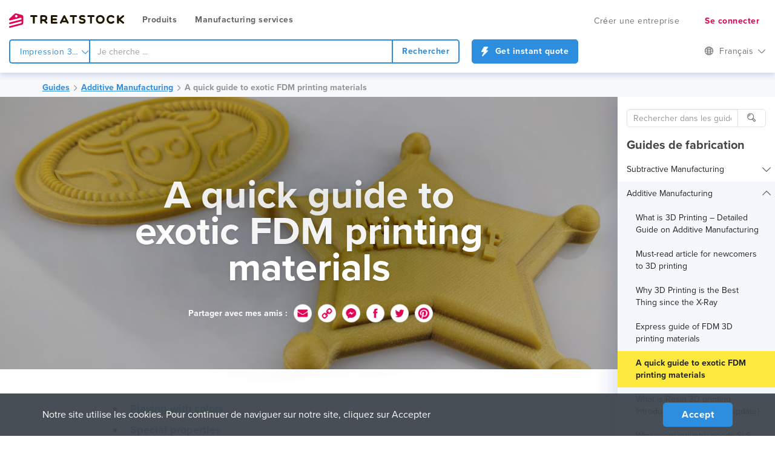

--- FILE ---
content_type: text/html; charset=UTF-8
request_url: https://www.treatstock.fr/guide/article/123-a-quick-guide-to-exotic-fdm-printing-materials
body_size: 20190
content:
<!DOCTYPE html>
<html lang="fr">
<head>
    <meta charset="UTF-8">
    <meta name="viewport" content="width=device-width, initial-scale=1, maximum-scale=1.0, user-scalable=no">
    <meta http-equiv="X-UA-Compatible" content="IE=edge,chrome=1">
    <meta name="title" content="Glowing, Wood, Metal and other filaments (for FDM 3D printing)"/>
    <meta name="description" content="Quick guide to exotic FDM printing materials. Discover properties, tips and other info about materials from our experts"/>
    <meta name="keywords" content=""/>
    <meta name="csrf-param" content="_frontendCSRF">
<meta name="csrf-token" content="rQ-26jq84DXcY6riDKN4MJ7AKboK-3KPbDtQAg1wQ03UbdenQtHVY60RmKBv_Blx5_FA1Vm_CMIdeQNkaUIyew==">
    <meta property="og:url" content="https://www.treatstock.com/guide/article/123-a-quick-guide-to-exotic-fdm-printing-materials" />
<meta property="og:title" content="Des guides A quick guide to exotic FDM printing materials" />
<meta property="og:description" content="Playing with colors
	Special properties
	Special components
	Mimicking other materials
	Something special


A quick guide to exotic FDM printing materials

The..." />
<meta property="og:type" content="website" />
    <meta name="msapplication-config" content="/static/images/favicon/browserconfig.xml"/>
        
    <title>Glowing, Wood, Metal and other filaments (for FDM 3D printing)</title>
    <link rel="preload" href="/fonts/ts-icons.ttf?5u760k" as="font" type="font/ttf" crossorigin>
    <link rel="apple-touch-icon" sizes="57x57" href="/static/images/favicon/apple-touch-icon-57x57.png">
    <link rel="apple-touch-icon" sizes="60x60" href="/static/images/favicon/apple-touch-icon-60x60.png">
    <link rel="apple-touch-icon" sizes="72x72" href="/static/images/favicon/apple-touch-icon-72x72.png">
    <link rel="apple-touch-icon" sizes="76x76" href="/static/images/favicon/apple-touch-icon-76x76.png">
    <link rel="apple-touch-icon" sizes="114x114" href="/static/images/favicon/apple-touch-icon-114x114.png">
    <link rel="apple-touch-icon" sizes="120x120" href="/static/images/favicon/apple-touch-icon-120x120.png">
    <link rel="apple-touch-icon" sizes="144x144" href="/static/images/favicon/apple-touch-icon-144x144.png">
    <link rel="apple-touch-icon" sizes="152x152" href="/static/images/favicon/apple-touch-icon-152x152.png">
    <link rel="apple-touch-icon" sizes="180x180" href="/static/images/favicon/apple-touch-icon-180x180.png">
    <link rel="icon" type="image/png" href="/static/images/favicon/favicon-32x32.png" sizes="32x32">
    <link rel="icon" type="image/png" href="/static/images/favicon/favicon-194x194.png" sizes="194x194">
    <link rel="icon" type="image/png" href="/static/images/favicon/favicon-96x96.png" sizes="96x96">
    <link rel="icon" type="image/png" href="/static/images/favicon/android-chrome-192x192.png" sizes="192x192">
    <link rel="icon" type="image/png" href="/static/images/favicon/favicon-16x16.png" sizes="16x16">
    <link rel="shortcut icon" type="image/x-icon" href="/static/images/favicon/faviconie.ico"/>
    <link rel="shortcut icon" type="image/x-icon" href="/static/images/favicon/favicon-32x32.ico"/>
    <link rel="shortcut icon" type="image/x-icon" href="/static/images/favicon/favicon-48x48.ico"/>
    <link rel="shortcut icon" type="image/x-icon" href="/favicon.ico"/>
    <link rel="manifest" href="/static/images/favicon/manifest.json">
    <link rel="mask-icon" href="/static/images/favicon/safari-pinned-tab.svg" color="#e00457">
    <meta name="apple-mobile-web-app-title" content="Treatstock">
    <meta name="application-name" content="Treatstock">
    <meta name="msapplication-TileColor" content="#e00457">
    <meta name="msapplication-TileImage" content="/static/images/favicon/mstile-144x144.png">
    <meta name="theme-color" content="#e00457">

        <link href="https://www.treatstock.com/guide/article/123-a-quick-guide-to-exotic-fdm-printing-materials" rel="alternate" hreflang="x-default"/>
            <link href="https://www.treatstock.com/guide/article/123-a-quick-guide-to-exotic-fdm-printing-materials" rel="alternate" hreflang="en"/>
                <link href="https://www.treatstock.fr/guide/article/123-a-quick-guide-to-exotic-fdm-printing-materials" rel="alternate" hreflang="fr"/>
                <link href="https://de.treatstock.com/guide/article/123-a-quick-guide-to-exotic-fdm-printing-materials" rel="alternate" hreflang="de"/>
                <link href="https://ru.treatstock.com/guide/article/123-a-quick-guide-to-exotic-fdm-printing-materials" rel="alternate" hreflang="ru"/>
                <link href="https://zh.treatstock.com/guide/article/123-a-quick-guide-to-exotic-fdm-printing-materials" rel="alternate" hreflang="zh"/>
                <link href="https://jp.treatstock.com/guide/article/123-a-quick-guide-to-exotic-fdm-printing-materials" rel="alternate" hreflang="ja"/>
                <link href="https://www.treatstock.co.uk/guide/article/123-a-quick-guide-to-exotic-fdm-printing-materials" rel="alternate" hreflang="en-GB"/>
            
<!-- Google Tag Manager -->
<script>
    
    // ga('require', 'ec');

    (function(i,s,o,g,r,a,m){i['GoogleAnalyticsObject']=r;i[r]=i[r]||function(){
        (i[r].q=i[r].q||[]).push(arguments)},i[r].l=1*new Date();a=s.createElement(o),
        m=s.getElementsByTagName(o)[0];a.async=1;a.src=g;m.parentNode.insertBefore(a,m)
    })(window,document,'script','https://www.google-analytics.com/analytics.js','ga');

    if(ga) {
        ga('create', 'UA-69396872-1', 'auto', {allowLinker: true});
        ga('require', 'linker');
        ga('linker:autoLink', ["treatstock.com","treatstock.fr","treatstock.co.uk","ru.treatstock.com","cn.treatstock.com","de.treatstock.com","treatstock.com","www.treatstock.com","www.treatstock.fr","www.treatstock.co.uk","ru.treatstock.com","zh.treatstock.com","jp.treatstock.com","de.treatstock.com"]);
                ga('set', 'dimension1', 'ts4realUsers');
        ga('send', 'pageview');
                    }

    (function (w, d, s, l, i) {
        w[l] = w[l] || [];
        w[l].push({
            'gtm.start': new Date().getTime(), event: 'gtm.js'
        });
        var f = d.getElementsByTagName(s)[0],
            j = d.createElement(s), dl = l != 'dataLayer' ? '&l=' + l : '';
        j.async = true;
        j.src =
            'https://www.googletagmanager.com/gtm.js?id=' + i + dl;
        f.parentNode.insertBefore(j, f);
    })(window, document, 'script', 'dataLayer', 'GTM-W6N6S7Q');


</script>
    <script type="text/javascript" id="inspectletjs">
        function turnOnSmartlook() {
            <!-- Smartlook Tracking Code for treatstock.com -->
            window.smartlook||(function(d) {
                var o=smartlook=function(){ o.api.push(arguments)},h=d.getElementsByTagName('head')[0];
                var c=d.createElement('script');o.api=new Array();c.async=true;c.type='text/javascript';
                c.charset='utf-8';c.src='https://rec.smartlook.com/recorder.js';h.appendChild(c);
            })(document);
            smartlook('init', '0a62c79d69b06a56867a283256329ef24258d099');
        }
            </script>
    <!-- Google Tag Manager -->
<script>(function(w,d,s,l,i){w[l]=w[l]||[];w[l].push({'gtm.start':
            new Date().getTime(),event:'gtm.js'});var f=d.getElementsByTagName(s)[0],
        j=d.createElement(s),dl=l!='dataLayer'?'&l='+l:'';j.async=true;j.src=
        'https://www.googletagmanager.com/gtm.js?id='+i+dl;f.parentNode.insertBefore(j,f);
    })(window,document,'script','dataLayer','GTM-PXN6N57');
</script>
<!-- End Google Tag Manager -->
<!-- Google Tag Manager (noscript) -->
<noscript><iframe src="https://www.googletagmanager.com/ns.html?id=GTM-PXN6N57"
                  height="0" width="0" style="display:none;visibility:hidden"></iframe>
</noscript>
<!-- End Google Tag Manager (noscript) -->
    <!--[if lte IE 9]>
    <link href="https://www.treatstock.com/css/ie9.css?v=1621272126"
          rel="stylesheet" type="text/css"/>
    <![endif]-->

    <style type="text/css">
        [ng\:cloak], [ng-cloak], [data-ng-cloak], [x-ng-cloak], .ng-cloak, .x-ng-cloak {
            display: none !important;
        }
    </style>

    <!-- Facebook Pixel Code -->
            <script>
            !function (f, b, e, v, n, t, s) {
                if (f.fbq) return;
                n = f.fbq = function () {
                    n.callMethod ?
                        n.callMethod.apply(n, arguments) : n.queue.push(arguments)
                };
                if (!f._fbq) f._fbq = n;
                n.push = n;
                n.loaded = !0;
                n.version = '2.0';
                n.queue = [];
                t = b.createElement(e);
                t.async = !0;
                t.src = v;
                s = b.getElementsByTagName(e)[0];
                s.parentNode.insertBefore(t, s)
            }(window, document, 'script',
                'https://connect.facebook.net/en_US/fbevents.js');
            fbq('init', '1189389281172887');
            fbq('track', 'PageView');
        </script>
        <noscript><img height="1" width="1" style="display:none"
                       src="https://www.facebook.com/tr?id=1189389281172887&ev=PageView&noscript=1"
            /></noscript>
        <!-- End Facebook Pixel Code -->
        
    <meta property="fb:app_id" content="578989502249553">
<meta property="og:type" content="website">
<link href="https://www.treatstock.fr/guide/article/123-a-quick-guide-to-exotic-fdm-printing-materials" rel="canonical">
<link href="/assets/css/all-b9db196a9724be0698dc44c1235fde94.css?v=1661697912" rel="stylesheet">
<script>var facebook_app_id='578989502249553'
var facebook_app_id = '578989502249553';
window.typeahead_7864e59a = {"highlight":true};
</script></head>
<body class="body-site"
      ng-app="app">
<header class="header-container"><div class="adaptive-search-block"></div><div id="header-bar" class="header-bar"><div class="navbar-header"><button type="button" class="navbar-toggle slidemenu__btn"><span class="sr-only"></span><span class="icon-bar"></span><span class="icon-bar"></span><span class="icon-bar"></span></button><a class="header-logo" href="/" title="Treatstock 3D Printing Services">Treatstock</a><ul id="tabs" class="header-nav nav nav-tabs hidden-xs"><li><a href="/products">Produits</a></li><li><div class="dropdown dropdown-onhover"><button class="btn btn-default dropdown-toggle header-nav-drop__btn" type="button" id="dropdownMenuTop" data-toggle="dropdown" aria-haspopup="true" aria-expanded="true">
                Manufacturing services <span class="tsi tsi-down"></span></button><div class="dropdown-menu header-nav-drop" aria-labelledby="dropdownMenuTop"><div class="header-nav-drop__content"><div class="row"><div class="col-xs-12"><div class="header-nav-drop__big-list"><a class="header-nav-drop__big" href="/3d-printing-services?location=columbus--ohio--us"><img alt="Impression 3d" class="header-nav-drop__big-icon" src="https://static.treatstock.com/static/images/common/service-cat/3dprinting.svg"><span class="header-nav-drop__big-text">Impression 3d</span></a><a class="header-nav-drop__big" href="/company-service/cnc-manufacturing"><img alt="Usinage CNC" class="header-nav-drop__big-icon" src="https://static.treatstock.com/static/images/common/service-cat/cnc-machining.svg"><span class="header-nav-drop__big-text">Usinage CNC</span></a><a class="header-nav-drop__big" href="/company-service/cutting"><img alt="Cutting" class="header-nav-drop__big-icon" src="https://static.treatstock.com/static/images/common/service-cat/cutting-laser.svg"><span class="header-nav-drop__big-text">Cutting</span></a><a class="header-nav-drop__big" href="/3d-printing-services?location=columbus--ohio--us&usage=hq-prototyping"><img alt="HD Prototyping" class="header-nav-drop__big-icon" src="https://static.treatstock.com/static/images/common/service-cat/hd-prototyping.svg"><span class="header-nav-drop__big-text">HD Prototyping</span></a></div></div><div class="col-xs-12"><div class="header-nav-drop__title">Prestations de service</div><div class="header-nav-drop__list"><div class="header-nav-drop__list-item"><a href="/company-services">Any</a></div><div class="header-nav-drop__list-item"><a href="/company-service/manufacturing-services">Manufacturing Services</a></div><div class="header-nav-drop__list-item"><a href="/company-service/designing-services">3D Design</a></div><div class="header-nav-drop__list-item"><a href="/company-service/cnc-manufacturing">Usinage CNC</a></div><div class="header-nav-drop__list-item"><a href="/company-service/injection-molding">Injection Molding</a></div><div class="header-nav-drop__list-item"><a href="/company-service/signage-services">Signage</a></div><div class="header-nav-drop__list-item"><a href="/company-service/electronics-manufacturing-service">Electronics Manufacturing Service</a></div><div class="header-nav-drop__list-item"><a href="/company-service/3d-scanning">3D Scanning</a></div><div class="header-nav-drop__list-item"><a href="/company-service/painting">Painting</a></div><div class="header-nav-drop__list-item"><a href="/company-service/other">Other</a></div><div class="header-nav-drop__list-item"><a href="/company-service/cutting">Cutting</a></div><div class="header-nav-drop__list-item"><a href="/company-service/urethane-casting">Casting</a></div><div class="header-nav-drop__list-item"><a href="/company-service/sheet-fabrication">Sheet Fabrication</a></div><div class="header-nav-drop__list-item"><a href="/company-service/metal-casting">Metal Casting</a></div><div class="header-nav-drop__list-item"><a href="/company-service/vacuum-forming">Vacuum Forming</a></div><div class="header-nav-drop__list-item"><a href="/company-service/mold-making">Mold Making</a></div><div class="header-nav-drop__list-item"><a href="/company-service/metal-stamping">Metal Stamping</a></div><div class="header-nav-drop__list-item"><a href="/company-service/cnc-turning">CNC Turning</a></div><div class="header-nav-drop__list-item"><a href="/3d-printing-services?location=columbus--ohio--us">Impression 3d</a></div></div></div></div></div></div></div></li></ul></div><div id="header-bar__collapse" class="slidemenu__menu navbar-collapse"><div class="slidemenu__menu-closer"></div><ul class="header-bar__menu"><li class="navbar-toggle slidemenu__btn"><!--  data-toggle="collapse" data-target="#header-bar__collapse" --><span class="sr-only"></span><span class="icon-bar"></span><span class="icon-bar"></span><span class="icon-bar"></span></li><li class="header-bar__become hidden-xs"><a href="/l/become-supplier" class="btn btn-link t-header-bar__become">
                                Créer une entreprise                            </a></li><li class="header-bar__auth"><div class="header-bar__auth-icon"><a class="header-bar__auth-icon-btn t-header-bar__auth-icon-btn--signin-mobile ts-ga"
                               data-categoryga="User" data-actionga="Signin" data-labelga="registration" href="#"
                               onclick="TS.Visitor.signUpForm('/guide/article/123-a-quick-guide-to-exotic-fdm-printing-materials');return false;"><span
                                        class="tsi tsi-user"></span></a></div><div class="header-bar__auth-block"><a class="btn btn-link header-bar__auth-btn t-header-bar__auth-icon-btn--signin ts-ga"
                               data-categoryga="User" data-actionga="Signin" href="#"
                               onclick="TS.Visitor.loginForm('/guide/article/123-a-quick-guide-to-exotic-fdm-printing-materials', 'login');return false;">Se connecter
</a></div></li><li class="dropdown dropdown-onhover header-bar__auth header-bar__auth--in"><ul id="tabs" class="header-nav nav nav-tabs visible-xs"><li><a href="/products">Produits</a></li><li><div class="dropdown"><button class="btn btn-default dropdown-toggle header-nav-drop__btn" type="button" id="dropdownMenuTop" data-toggle="dropdown" aria-haspopup="true"
                                            aria-expanded="true">
                                        Manufacturing services <span class="tsi tsi-down"></span></button><div class="dropdown-menu header-nav-drop" aria-labelledby="dropdownMenuTop"><div class="header-nav-drop__content"><div class="row"><div class="col-xs-12"><div class="header-nav-drop__big-list"><a class="header-nav-drop__big" href="/3d-printing-services"><img class="header-nav-drop__big-icon" src="https://static.treatstock.com/static/images/common/service-cat/3dprinting.svg"><span class="header-nav-drop__big-text">Impression 3d</span></a><a class="header-nav-drop__big" href="/company-service/cnc-manufacturing"><img class="header-nav-drop__big-icon" src="https://static.treatstock.com/static/images/common/service-cat/cnc-machining.svg"><span class="header-nav-drop__big-text">Usinage CNC</span></a><a class="header-nav-drop__big" href="/company-service/cutting"><img class="header-nav-drop__big-icon" src="https://static.treatstock.com/static/images/common/service-cat/cutting-laser.svg"><span class="header-nav-drop__big-text">Cutting</span></a><a class="header-nav-drop__big" href="/3d-printing-services?location=all-locations&usage=hq-prototyping&sort=distance"><img class="header-nav-drop__big-icon" src="https://static.treatstock.com/static/images/common/service-cat/hd-prototyping.svg"><span class="header-nav-drop__big-text">HD Prototyping</span></a></div></div><div class="col-xs-12"><div class="header-nav-drop__title">Services</div><div class="header-nav-drop__list"><div class="header-nav-drop__list-item"><a href="#">Manufacturing Services</a></div><div class="header-nav-drop__list-item"><a href="#">CNC Turning</a></div><div class="header-nav-drop__list-item"><a href="#">3D Design</a></div><div class="header-nav-drop__list-item"><a href="#">Injection Molding</a></div><div class="header-nav-drop__list-item"><a href="#">Signage</a></div><div class="header-nav-drop__list-item"><a href="#">Electronics Manufacturing Service</a></div><div class="header-nav-drop__list-item"><a href="#">3D Scanning</a></div><div class="header-nav-drop__list-item"><a href="#">Painting</a></div><div class="header-nav-drop__list-item"><a href="#">Urethane Casting</a></div><div class="header-nav-drop__list-item"><a href="#">Sheet Fabrication</a></div><div class="header-nav-drop__list-item"><a href="#">Metal Casting</a></div><div class="header-nav-drop__list-item"><a href="#">Vacuum Forming</a></div><div class="header-nav-drop__list-item"><a href="#">Mold Making</a></div><div class="header-nav-drop__list-item"><a href="#">Metal Stamping</a></div><div class="header-nav-drop__list-item"><a href="#">Other</a></div></div></div></div></div></div></div></li></ul></li></ul></div></div><div class="header-bottom clearfix"><form class="header-bar__findps"><div class="header-bar__findps-selector"><div class="dropdown js-dropdown"><button class="btn btn-link dropdown-toggle" type="button" id="dropdownMaterial" data-toggle="dropdown" aria-haspopup="true" aria-expanded="false">
                    Impression 3d                    <span class="tsi tsi-down"></span></button><ul class="dropdown-menu keep-open js-search-switch" aria-labelledby="dropdownMaterial"><li><a href="/3d-printing-services?location=columbus--ohio--us">Impression 3d</a></li><li><a href="/company-services">Prestations de service</a></li><li><a href="/products/all">Produits</a></li></ul></div></div><div class="header-bar__findps-search"><div id="searchTextContainer" class="tt-scrollable-menu"><input type="text" id="searchText" class="form-control" name="search" maxlength="60" placeholder="Je cherche ..." data-krajee-typeahead="typeahead_7864e59a"></div></div><div class="header-bar__findps-submit"><a href="/3d-printing-services?location=columbus--ohio--us" class="btn btn-primary btn-ghost js-find-service-link"><span class="tsi tsi-search"></span>Rechercher</a></div><div class="header-bar__findps-upload"><a href="/order-upload?utm_source=top_upload" class="btn btn-primary"><svg xmlns="http://www.w3.org/2000/svg" fill="none" viewBox="0 0 11 16" width="11" height="16"><path fill="currentColor"
                          d="M9.99998 6H7.86898L10.832 1.555C10.9325 1.4044 10.9902 1.22935 10.999 1.04852C11.0077 0.867687 10.9673 0.687865 10.8819 0.528235C10.7964 0.368605 10.6693 0.235156 10.514 0.142126C10.3587 0.049095 10.181 -2.70837e-05 9.99998 1.12028e-08H4.99998C4.82372 5.68653e-05 4.6506 0.0467025 4.49817 0.135211C4.34574 0.22372 4.21941 0.350946 4.13198 0.504L0.131983 7.504C0.045124 7.65606 -0.00028081 7.82826 0.000310886 8.00338C0.000902581 8.1785 0.04747 8.35039 0.135354 8.50186C0.223239 8.65333 0.349358 8.77906 0.501095 8.86648C0.652831 8.9539 0.824864 8.99994 0.999983 9H4.27698L1.13198 14.504C1.01228 14.7143 0.972861 14.9608 1.02104 15.1979C1.06923 15.435 1.20174 15.6466 1.39401 15.7935C1.58629 15.9403 1.82529 16.0125 2.06672 15.9966C2.30815 15.9807 2.53562 15.8778 2.70698 15.707L10.707 7.707C10.8468 7.56715 10.942 7.38898 10.9806 7.19503C11.0191 7.00108 10.9993 6.80005 10.9237 6.61735C10.848 6.43465 10.7199 6.27848 10.5554 6.1686C10.391 6.05871 10.1977 6.00004 9.99998 6Z"/></svg>
                Get instant quote            </a></div></form><script></script><div class="header-bottom__lang t-header-bottom__lang"><div class="dropdown"><a id="current-lang" href="#" class="btn btn-default dropdown-toggle" data-placement="top" data-toggle="dropdown"><span class="tsi tsi-globe m-r10"></span>Français <span class="tsi tsi-down"></span></a><ul class="dropdown-menu" role="menu"><li class="item-lang"><a href="/guide/article/123-a-quick-guide-to-exotic-fdm-printing-materials?ln=en-US">English</a></li><li class="item-lang"><a href="/guide/article/123-a-quick-guide-to-exotic-fdm-printing-materials?ln=fr">Français</a></li><li class="item-lang"><a href="/guide/article/123-a-quick-guide-to-exotic-fdm-printing-materials?ln=de">Deutsch</a></li><li class="item-lang"><a href="/guide/article/123-a-quick-guide-to-exotic-fdm-printing-materials?ln=ru">Русский</a></li><li class="item-lang"><a href="/guide/article/123-a-quick-guide-to-exotic-fdm-printing-materials?ln=zh-CN">中文</a></li><li class="item-lang"><a href="/guide/article/123-a-quick-guide-to-exotic-fdm-printing-materials?ln=ja">日本語</a></li><li class="item-lang"><a href="/guide/article/123-a-quick-guide-to-exotic-fdm-printing-materials?ln=en-GB">English UK</a></li></ul></div></div></div></header><div class="wrap"><div id="notify-message"></div><div class="over-nav-tabs-header m-b0"><div class="container guides-page__container"><ol class="breadcrumb m-t10 m-b0"><li><a href="/guide">Guides</a></li><li><a href="https://www.treatstock.fr/guide/3d-printing">Additive Manufacturing</a></li><li><a href="https://www.treatstock.fr/guide/article/123-a-quick-guide-to-exotic-fdm-printing-materials">A quick guide to exotic FDM printing materials</a></li></ol><script type="application/ld+json">{
    "@context": "https://schema.org",
    "@type": "BreadcrumbList",
    "itemListElement": [
        {
            "@type": "ListItem",
            "position": 1,
            "item": {
                "@id": "/guide",
                "name": "Guides"
            }
        },
        {
            "@type": "ListItem",
            "position": 2,
            "item": {
                "@id": "https://www.treatstock.fr/guide/3d-printing",
                "name": "Additive Manufacturing"
            }
        },
        {
            "@type": "ListItem",
            "position": 3,
            "item": {
                "@id": "https://www.treatstock.fr/guide/article/123-a-quick-guide-to-exotic-fdm-printing-materials",
                "name": "A quick guide to exotic FDM printing materials"
            }
        }
    ]
}</script></div></div><div class="guides-page"><div class="guides-page__nav"><div class="guides-page__search"><form method="get" action="/guide/search" class="ng-pristine ng-valid"><div class="input-group"><input type="text" name="q" class="form-control input-sm" placeholder="Rechercher dans les guides ..."><span class="input-group-btn"><button class="btn btn-default btn-sm" type="submit"><span class="tsi tsi-search"></span></button></span></div></form></div><a href="/guide" class="guides-page__title">Guides de fabrication</a><div class="side-nav-mobile"><div class="side-nav-mobile__title" data-toggle="collapse" data-target="#navMobile">
            Menu Guides            <span class="tsi tsi-down"></span></div><ul class="side-nav help-nav" id="navMobile"><li ><a                     data-toggle="collapse"
                    data-parent=".side-nav-mobile"
                    href="#navMobileInner18"
                    role="button"
                                    class="collapsed">
                Subtractive Manufacturing <span class="tsi tsi-down"></span></a><ul class="side-nav collapse " id="navMobileInner18"><li ><a href="https://www.treatstock.fr/guide/article/122-what-is-a-cnc-machine">What is a CNC machine?</a></li><li ><a href="https://www.treatstock.fr/guide/article/130-what-is-metalworking-forming-cutting-and-joining">What is metalworking: forming, cutting and joining </a></li><li ><a href="https://www.treatstock.fr/guide/article/129-what-is-cnc-routing">What is CNC routing?</a></li><li ><a href="https://www.treatstock.fr/guide/article/149-the-first-look-at-laser-cutting-and-engraving-2021-guide">The First look at Laser Cutting and Engraving - 2021 guide</a></li><li ><a href="https://www.treatstock.fr/guide/article/132-a-brief-guide-to-casting-metals">A Brief Guide to Casting Metals </a></li><li ><a href="https://www.treatstock.fr/guide/article/120-8-ways-machining-takes-jewelry-making-to-a-whole-new-level">8 Ways machining takes Jewelry making to a whole new level</a></li></ul></li><li class="open"><a                     data-toggle="collapse"
                    data-parent=".side-nav-mobile"
                    href="#navMobileInner17"
                    role="button"
                aria-expanded="true"                    class="collapsed">
                Additive Manufacturing <span class="tsi tsi-down"></span></a><ul class="side-nav collapse in" id="navMobileInner17"><li ><a href="https://www.treatstock.fr/guide/article/117-what-is-3d-printing-detailed-guide-on-additive-manufacturing">What is 3D Printing – Detailed Guide on Additive Manufacturing</a></li><li ><a href="https://www.treatstock.fr/guide/article/119-must-read-article-for-newcomers-to-3d-printing">Must-read article for newcomers to 3D printing</a></li><li ><a href="https://www.treatstock.fr/guide/article/115-why-3d-printing-is-the-best-thing-since-the-x-ray">Why 3D Printing is the Best Thing since the X-Ray</a></li><li ><a href="https://www.treatstock.fr/guide/article/118-express-guide-of-fdm-3d-printing-materials">Express guide of FDM 3D printing materials</a></li><li class="active"><a href="https://www.treatstock.fr/guide/article/123-a-quick-guide-to-exotic-fdm-printing-materials">A quick guide to exotic FDM printing materials</a></li><li ><a href="https://www.treatstock.fr/guide/article/125-what-is-resin-3d-printing-introductory-guide-2021-update">What is Resin 3D printing - Introductory Guide [2021 update]</a></li><li ><a href="https://www.treatstock.fr/guide/article/116-why-every-industry-needs-sls-3d-printing">Why every industry needs SLS 3D printing</a></li><li ><a href="https://www.treatstock.fr/guide/article/126-what-is-material-jetting">What is Material Jetting?</a></li><li ><a href="https://www.treatstock.fr/guide/article/109-what-metal-3d-printing-is-used-for-case-studies">What Metal 3D printing is used for: Case studies</a></li><li ><a href="https://www.treatstock.fr/guide/article/110-the-whole-tooth-about-3d-printing-in-dentistry">The Whole Tooth about 3D Printing in Dentistry</a></li><li ><a href="https://www.treatstock.fr/guide/article/112-cnc-vs-3d-printing-a-comparative-guide">CNC vs 3D Printing – a comparative guide</a></li><li ><a href="https://www.treatstock.fr/guide/article/106-what-is-metal-3d-printing">What is metal 3D printing? </a></li><li ><a href="https://www.treatstock.fr/guide/article/108-how-to-use-3d-printing-for-jewelry">How to use 3D printing for Jewelry</a></li></ul></li><li ><a                     data-toggle="collapse"
                    data-parent=".side-nav-mobile"
                    href="#navMobileInner19"
                    role="button"
                                    class="collapsed">
                Injection Molding  <span class="tsi tsi-down"></span></a><ul class="side-nav collapse " id="navMobileInner19"><li ><a href="https://www.treatstock.fr/guide/article/134-what-is-injection-molding">What is Injection Molding?</a></li><li ><a href="https://www.treatstock.fr/guide/article/138-rotomolding-vs-injection-molding">Rotomolding vs Injection Molding</a></li><li ><a href="https://www.treatstock.fr/guide/article/135-a-closer-look-at-reaction-injection-molding">A Closer Look at Reaction Injection Molding</a></li></ul></li><li ><a                     data-toggle="collapse"
                    data-parent=".side-nav-mobile"
                    href="#navMobileInner26"
                    role="button"
                                    class="collapsed">
                For Small Business and DIY <span class="tsi tsi-down"></span></a><ul class="side-nav collapse " id="navMobileInner26"><li ><a href="https://www.treatstock.fr/guide/article/131-top-12-cnc-routers-for-small-business-and-hobby-2021-update">TOP 12 CNC routers for Small Business and Hobby [2021 Update]</a></li><li ><a href="https://www.treatstock.fr/guide/article/247-ideas-for-laser-cutting-engraving-projects-you-can-sell">Ideas for Laser Cutting & Engraving Projects you can Sell</a></li><li ><a href="https://www.treatstock.fr/guide/article/251-3d-printed-plant-pots-accessories-does-plastic-mix-well-with-greens">3D Printed Plant Pots & Accessories: does plastic mix well with greens?</a></li><li ><a href="https://www.treatstock.fr/guide/article/194-introduction-to-3d-printing-custom-miniatures">Introduction to 3D Printing custom miniatures</a></li><li ><a href="https://www.treatstock.fr/guide/article/242-8-top-laser-cutters-and-engravers-for-home-shop">8 TOP Laser Cutters and Engravers for Home Shop</a></li><li ><a href="https://www.treatstock.fr/guide/article/243-make-your-own-3d-printed-cookie-cutters-with-or-without-a-printer">Make your own 3D Printed Cookie Cutters – with or without a printer</a></li><li ><a href="https://www.treatstock.fr/guide/article/246-easy-ways-to-3d-print-topographic-maps-and-landscape-models">Easy ways to 3D print Topographic maps and Landscape models</a></li></ul></li></ul></div><div class="hidden-xs"><hr><div class="tsadelement"><div id="amzn-assoc-ad-a62ceb71-6f15-49a6-93a9-810eeb3bdbc2"></div><script async src="//z-na.amazon-adsystem.com/widgets/onejs?MarketPlace=US&adInstanceId=a62ceb71-6f15-49a6-93a9-810eeb3bdbc2"></script></div></div></div><div class="guides-page__body guides-page__body--inner-page"><div class="post-hero"><div class="row post-hero__text"><div class="col-xs-12 col-md-8 col-md-offset-2"><h1 class="post-hero__title">
                        A quick guide to exotic FDM printing materials                    </h1><div class="post__footer post__footer--hero"><a href="#comments" class="post__comments post__comments--hero"><span class="tsi tsi-comment"></span><span class="fb-comments-count fb_comments_count_zero" data-href="http://ts5.vcap.me/blog/Must-Have-3D-print" fb-xfbml-state="rendered"><span class="fb_comments_count">0</span></span> comments                    </a></div><div class="m-t30 text-center"><p class="post-share__label">Partager avec mes amis
:</p><div class="model-share__list js-social-likes post-share__list"><div class="model-share__btn"><a href="/site/sendemail" title="Envoyer un e-mail
" class="ts-ajax-modal"><span class="social-likes__icon social-likes__icon_mail"></span></a></div><div class="model-share__btn sharelink" id="sharelink" data-placement="bottom" data-container="body" data-toggle="popover" data-original-title="Partager ce lien
"><span class="social-likes__icon social-likes__icon_link" title="Partager ce lien
"></span></div><div class="model-share__btn facebook-send"  title="Facebook Messenger
" ><span class="social-likes__icon social-likes__icon_facebook-m"></span> Facebook Send
                            </div><div class="model-share__btn facebook" title="Partager ce lien
" data-display="popup">Facebook</div><div class="model-share__btn twitter" title="Twitter ce lien
" data-via="treatstock"> Twitter</div><div class="model-share__btn pinterest" title="Épingler ce modèle
" data-media="https://static.treatstock.com/static/fxd/site-help/exotic.jpg?date=1522934516"> Pinterest</div></div></div></div></div><div class="post-hero__bg" style="background-image: url('https://static.treatstock.com/static/fxd/site-help/exotic.jpg?date=1522934516')"></div></div><div class="container guides-page__container"><div class="post-content"><div class="row"><div class="col-xs-12 col-md-8 col-md-offset-2 post-content__body"><ul><li><strong><a href="#point1">Playing with colors</a></strong></li><li><strong><a href="#point2">Special properties</a></strong></li><li><strong><a href="#point3">Special components</a></strong></li><li><strong><a href="#point4">Mimicking other materials</a></strong></li><li><strong><a href="#point5">Something special</a></strong></li></ul><h2>A quick guide to exotic FDM printing materials</h2><p id="point1">The most common materials used in FDM 3D printers are thermoplastics like PLA, ABS, and PETG, as well as other materials such as Nylon, Polypropylene, Polycarbonate, and more. These materials can be enhanced with special additives to perform additional functions such as glow-in-the-dark and even conduct electricity. In this compilation, we &lsquo;ve combined exotic materials with special properties that create unique parts for particular needs, expressing design ideas and just having some fun.</p><h2>Playing with colors</h2><h3><strong>Glowing</strong></h3><div class="video-container"><iframe allow="autoplay; encrypted-media" allowfullscreen="" frameborder="0" height="315" src="https://www.youtube.com/embed/axrCwB-5h-g" width="560"></iframe></div><p>The glow-in-the-dark material group is a family of filaments (like PLA or ABS) that have been infused with phosphorescent additives. Parts printed in glow-in-the-dark absorb daylight and when the lights go out, emit a glow in a range of colors including green, blue, pink, red, orange and more. Despite the fact that some parts may appear dirty during the day, at night, they are spectacular!</p><div class="panel panel-default box-shadow border-0"><div class="panel-heading">Check price on <small class="pull-right text-muted">Affiliate</small></div><div class="panel-body p-t5"><a class="btn btn-danger" href="https://www.amazon.com/gp/search/ref=as_li_qf_sp_sr_tl?ie=UTF8&amp;tag=treatstock06-20&amp;keywords=glow in the dark pla&amp;index=aps&amp;camp=1789&amp;creative=9325&amp;linkCode=ur2&amp;linkId=b8ee8a9a399e8a6ec4325bf018808ea3" style="background:#ff9900;border-color:#ff9900;" target="_blank">Amazon</a></div></div><h3>Color-Changing</h3><p>Color-changing group of materials includes two main types of filaments &ndash; heat-sensitive and UV-sensitive. With special additives, these materials are able to change color by reacting to heat or UV-light, from white to blue for example. However, as color-changing materials are usually based on PLA or ABS, apart from the ability to change color, they share the same properties.</p><div class="panel panel-default box-shadow border-0"><div class="panel-heading">Check price on <small class="pull-right text-muted">Affiliate</small></div><div class="panel-body p-t5"><a class="btn btn-danger" href="https://amzn.to/3DUFXd6" style="background:#ff9900;border-color:#ff9900;" target="_blank">Amazon</a></div></div><h3>Glittery</h3><p id="point2">Glittery printing plastics are nothing more than just fancy filaments with glitter inside. Still, for some applications or demonstration models, this may be a huge help because prints come out in beautiful shades and thanks to the glitter, the colors really pop out. Depending on the color of plastic and glitter used, different effects can be achieved from mild semi-transparent shininess to a holographic extravaganza.</p><div class="panel panel-default box-shadow border-0"><div class="panel-heading">Check price on <small class="pull-right text-muted">Affiliate</small></div><div class="panel-body p-t5"><a class="btn btn-danger" href="https://www.amazon.com/gp/search/ref=as_li_qf_sp_sr_tl?ie=UTF8&amp;tag=treatstock06-20&amp;keywords=Glitter PLA&amp;index=aps&amp;camp=1789&amp;creative=9325&amp;linkCode=ur2&amp;linkId=07a321bc507c5f0336453ccece708204" style="background:#ff9900;border-color:#ff9900;" target="_blank">Amazon</a></div></div><h2>Special properties</h2><h3>Magnetic (aka Ferromagnetic)</h3><p>The Magnetic squad of filaments is usually manufactured with iron, graphene or other metal additives which makes the material magnetic. Depending on the concentration of metal in a composite, it also may share other properties of metal like color, and the ability to be polished or rusted. The downside is that the density of magnetic materials is higher compared to ordinary materials &ndash; objects come out heavier, damage nozzles and use more filament as well.</p><div class="panel panel-default box-shadow border-0"><div class="panel-heading">Check price on <small class="pull-right text-muted">Affiliate</small></div><div class="panel-body p-t5"><a class="btn btn-danger" href="https://amzn.to/3m1DZBC" style="background:#ff9900;border-color:#ff9900;" target="_blank">Amazon</a></div></div><h3>Sculpting</h3><p>Sculpting filaments are quite new on the market and are similar to clay. Sculpting filaments like Cx5 and Cx5sf are solid when printed but can be softened by applying about 125&deg; F of heat and then worked like plasticine &ndash; smoothed, detailed, cut, repaired, molded, and much more. After cooling, they would become solid again and maintain the form.</p><div class="video-container"><iframe allow="autoplay; encrypted-media" allowfullscreen="" frameborder="0" height="315" src="https://www.youtube.com/embed/XXPrm0-0EV8" width="560"></iframe></div><h3>Molding</h3><p>Molding types of filaments are commonly described as machinable wax or lost wax. Their primary feature is that they are castable after being printed. Such molding filaments allow printing a mold or a master model, which can be casted with metal. The downside is that since it is extruded, prints would have visible layer lines. On the contrary, such filaments bring molding straight to a desktop for some interesting projects.</p><h3>Conductive</h3><p>Conductive filaments are made by adding metal or graphene powders to plastic. Their &ldquo;super power&rdquo; is in the ability to 3D print electrically conductive parts - objects that allow the flow of an electrical current. It&rsquo;s ideal for educational projects, low-budget sensors, and circuits for electronics.</p><h3>Non-conductive</h3><p id="point3">Non-conductive materials were created to prevent electrical currents going through printed pieces. Non-conductive plastics don&rsquo;t carry any electrical charge which is crucial for certain applications in the electronics industry, for example.</p><h2>Special components</h2><h3>Wood filled</h3><div class="video-container"><iframe allow="autoplay; encrypted-media" allowfullscreen="" frameborder="0" height="315" src="https://www.youtube.com/embed/Xd4JbxWDT0Y" width="560"></iframe></div><p>Woodfill type filaments are produced by mixing plastic with wooden fibers. As a result, objects look, feel and even smell like wood. The color is usually flat but FDM printing creates a wooden circles effect (thanks to the extrusion of layers) which can be further amplified with suitable finishing. Nowadays there are various wood additives available including bamboo, maple, ebony and much more.</p><div class="panel panel-default box-shadow border-0"><div class="panel-heading">Check price on <small class="pull-right text-muted">Affiliate</small></div><div class="panel-body p-t5"><a class="btn btn-danger" href="https://www.amazon.com/gp/search/ref=as_li_qf_sp_sr_tl?ie=UTF8&amp;tag=treatstock06-20&amp;keywords=Wood PLA&amp;index=aps&amp;camp=1789&amp;creative=9325&amp;linkCode=ur2&amp;linkId=43c35700ca335f4c19e3b22f5755b76c" style="background:#ff9900;border-color:#ff9900;" target="_blank">Amazon</a></div></div><h3>Ceramic filled</h3><p>Ceramic filament is considered very similar to the stone-filled group &ndash; it consists of polymer and ceramic powder. However, on top of just mimicking the look and feel of ceramics, it can be heated in a kiln to hard pottery and then glazed with enamel.</p><h3>Stone filled</h3><p>These materials don&rsquo;t have any &ldquo;family name&rdquo; but they have much in common &ndash; fibers or powders in their composition which help them to mimic different stones. You can find brick, dark stone, limestone, gypsum, and concrete materials as examples. They all have the feeling of stone, higher mass and greater abrasive effects for nozzles. By sanding these materials, they become even better and appear monumental.</p><h3>Bio-based</h3><p>Bio-based family of filaments is recognizable by its green and eco-friendly mission. These materials are made out of waste as a result of manufacturing some products like coffee, beer or from natural resources like hemp. These plastics perform similar to PLA and commonly aren&rsquo;t dyed to keep their natural color, structure, and even smell. If recycling and the environment are important to you, then bio-based filaments are a great choice to help minimize waste on our planet.</p><h3>Metal filled</h3><p>Metal-filled materials have some metal or alloy powders in their composition. The range of metal-filled materials continue to expand, so you can find bronze, brass, copper, aluminum, steel, iron and other metals mixed into plastics. These additives influence the weight and appearance of prints - making them stronger, heavier and more abrasive to nozzles. Prints can be made to look rusted as well, and most require polishing to achieve the shiny metal look.</p><div class="video-container"><iframe allow="autoplay; encrypted-media" allowfullscreen="" frameborder="0" height="315" src="https://www.youtube.com/embed/1CTCPfqpvWQ" width="560"></iframe></div><p id="point4">&nbsp;</p><h2>Mimicking other materials</h2><p>&nbsp;</p><h3>Wood-like</h3><p>Wood-like filaments is a family of plastics that are supposed to look like wood without actually containing any wood additives. It may sound discouraging, but filaments without wooden fibers are easier to post-process and still are aesthetically pleasing.</p><h3>Silk-like</h3><p>Silk-like materials actually don&rsquo;t have any silk in their composition &ndash; these are bio-polymers with some wood or plants renewable sources. However, they carry the name silk-like because they mimic the appearance of silk fabric. Silk-like filaments allow glossy prints with smooth surfaces.</p><div class="panel panel-default box-shadow border-0"><div class="panel-heading">Check price on <small class="pull-right text-muted">Affiliate</small></div><div class="panel-body p-t5"><a class="btn btn-danger" href="https://www.amazon.com/gp/search/ref=as_li_qf_sp_sr_tl?ie=UTF8&amp;tag=treatstock06-20&amp;keywords=Silk PLA&amp;index=aps&amp;camp=1789&amp;creative=9325&amp;linkCode=ur2&amp;linkId=9969dff9ea4b04ee341c47b68f609e8b" style="background:#ff9900;border-color:#ff9900;" target="_blank">Amazon</a></div></div><h3>Marble-like</h3><div class="video-container"><iframe allow="autoplay; encrypted-media" allowfullscreen="" frameborder="0" height="315" src="https://www.youtube.com/embed/QVctt8ySzeA" width="560"></iframe></div><p>Marble filaments are relatively close to the stone filled group, but they don&rsquo;t necessarily have powders in their composition. Marble materials are plastics with some additives that appear like marble in the printed product. Filaments may appear with marble streaks and 3D printing enthusiasts love the appearances that are possible to achieve with this group of exotic filaments.</p><div class="panel panel-default box-shadow border-0"><div class="panel-heading">Check price on <small class="pull-right text-muted">Affiliate</small></div><div class="panel-body p-t5"><a class="btn btn-danger" href="https://www.amazon.com/gp/search/ref=as_li_qf_sp_sr_tl?ie=UTF8&amp;tag=treatstock06-20&amp;keywords=Marble PLA&amp;index=aps&amp;camp=1789&amp;creative=9325&amp;linkCode=ur2&amp;linkId=acb929868b9875d6efc12ed72e5ff844" style="background:#ff9900;border-color:#ff9900;" target="_blank">Amazon</a></div></div><h3>Metallic</h3><p id="point5">Metallic filaments aren&rsquo;t really exotic as far as they don&rsquo;t have any special metal mixtures added to plastic. As a result, these materials act and weigh like normal plastic, print as easy as plastic, and have a slight gloss/shade of metal. They can&rsquo;t be polished or rusted but are perfect for cheaper props and objects that just need to appear like a certain metal.</p><h2>Something special</h2><h3>Aromatic</h3><p>Aromatic materials appear as normal plastic before and after, but during the printing process they release pleasant fragrances into the air including coffee, pine, cinnamon and other lovely smells which we&rsquo;re sure will make 3D printing enthusiasts happy.</p><h3>Porous</h3><p>Porous series of filaments were introduced to allow FDM printing materials to be extremely soft and elastic. Despite the fact that there are resins which can be used for flexible parts, usually they are hard to print with due to their elasticity. On the contrary, porous filaments are fine during printing, objects appear strong and rigid. But after being rinsed in water, prints become extremely soft, elastic, foamy or even gel-like.</p><div class="p-l0 p-r0 p-0"><div class="tsadelement tsadelement--horizontal"><div id="amzn-assoc-ad-36ecd97a-d7c3-42bd-b069-67da508d2ac4"></div><script async src="//z-na.amazon-adsystem.com/widgets/onejs?MarketPlace=US&adInstanceId=36ecd97a-d7c3-42bd-b069-67da508d2ac4"></script></div></div></div></div></div></div></div></div><script></script></div><footer class="footer  hide-full-screen"><div class="container container--wide"><div class="footer__extra-info"></div><div class="row"><div class="col-xs-12"><div class="footer__lang"><div class="footer__lang__title">Langue préférée:</div><div class="footer__lang__drop t-footer-lang"><div class="dropdown"><a id="current-lang" href="#" class="btn btn-default dropdown-toggle" data-placement="top" data-toggle="dropdown"><span class="tsi tsi-globe m-r10"></span>Français <span class="tsi tsi-down"></span></a><ul class="dropdown-menu" role="menu"><li class="item-lang"><a href="/guide/article/123-a-quick-guide-to-exotic-fdm-printing-materials?ln=en-US">English</a></li><li class="item-lang"><a href="/guide/article/123-a-quick-guide-to-exotic-fdm-printing-materials?ln=fr">Français</a></li><li class="item-lang"><a href="/guide/article/123-a-quick-guide-to-exotic-fdm-printing-materials?ln=de">Deutsch</a></li><li class="item-lang"><a href="/guide/article/123-a-quick-guide-to-exotic-fdm-printing-materials?ln=ru">Русский</a></li><li class="item-lang"><a href="/guide/article/123-a-quick-guide-to-exotic-fdm-printing-materials?ln=zh-CN">中文</a></li><li class="item-lang"><a href="/guide/article/123-a-quick-guide-to-exotic-fdm-printing-materials?ln=ja">日本語</a></li><li class="item-lang"><a href="/guide/article/123-a-quick-guide-to-exotic-fdm-printing-materials?ln=en-GB">English UK</a></li></ul></div></div></div></div></div><hr><div class="row"><div class="col-xs-6 col-sm-3"><h4 class="footer__title">Entreprise
</h4><div class="footer__menu"><ul class="footer__list"><li><a href="/site/about"
                               class="t-footer-company__about">À propos de nous</a></li><li><a href="/site/how-it-works"
                               class="t-footer-company__how">Comment ça fonctionne </a></li><li><a href="/blog" class="t-footer-company__blog">Blog
</a></li><li><a href="/site/contact"
                               class="t-footer-company__contact">Contactez nous</a></li><li><a href="/press" class="t-footer-company__press">Presse</a></li><li><a href="/help" class="t-footer-resources__help">Aide</a></li></ul></div></div><div class="col-xs-6 col-sm-3"><h4 class="footer__title">Ressources
</h4><div class="footer__menu"><ul class="footer__list"><li><a href="/guide"
                               class="t-footer-resources__manufacturing-guide">Guide de fabrication</a></li><li><a href="/machines/3d-printers"
                               class="t-footer-resources__machines">
Guide des Imprimantes 3D</a></li><li><a href="/materials"
                               class="t-footer-resources__materials-guide">Guide des matériaux</a></li><li><a href="/apps" class="t-footer-resources__apps">Applications</a></li><li><a class="t-footer__service--what-is-new" href="/about/what-is-new">
                                Quoi de neuf                            </a></li><li><a class="t-footer__service--online-3D-printing" href="/l/3d-printing-service-online-order">
                                Online 3D Printing                            </a></li></ul></div></div><div class="col-xs-12 col-sm-3"><h4 class="footer__title">
                    Rejoindre Treatstock                </h4><div class="footer__menu"><ul class="footer__list"><li><a class="t-footer__service--start-ps" href="/mybusiness/company"
                               onclick="TS.Visitor.loginForm('/mybusiness/company', 'signUp');return false;">
                                Proposez vos  services d’impression                            </a></li><li><a href="/mybusiness/products/product/create" class="t-footer__service--sell-products"
                               onclick="TS.Visitor.loginForm('/mybusiness/product/create', 'signUp');return false;">
                                Vendez des produits                            </a></li><li><a href="/about/supplier-tips" class="t-footer__service--become-supp">
                                Comment créer une entreprise                            </a></li><li><a class="t-footer__service--api" href="/help/article/113-become-an-api-partner">
                                API Partenaire                            </a></li><li><a class="t-footer__service--affliate" href="/l/affiliates">
                                Become a Partner                            </a></li></ul></div></div><div class="col-xs-12 col-sm-3"><h4 class="footer__title">Nous suivre
</h4><div class="footer__social"><a class="social-ico-fb footer__social-item t-footer-follow__fb"
                       href="https://www.facebook.com/treatstock/" target="_blank" title="Facebook"><svg class="soc-ico" xmlns="http://www.w3.org/2000/svg"
                             xmlns:xlink="http://www.w3.org/1999/xlink" width="96.124px" height="96.123px"
                             viewBox="0 0 96.124 96.123"><path d="M72.089,0.02L59.624,0C45.62,0,36.57,9.285,36.57,23.656v10.907H24.037c-1.083,0-1.96,0.878-1.96,1.961v15.803   c0,1.083,0.878,1.96,1.96,1.96h12.533v39.876c0,1.083,0.877,1.96,1.96,1.96h16.352c1.083,0,1.96-0.878,1.96-1.96V54.287h14.654   c1.083,0,1.96-0.877,1.96-1.96l0.006-15.803c0-0.52-0.207-1.018-0.574-1.386c-0.367-0.368-0.867-0.575-1.387-0.575H56.842v-9.246   c0-4.444,1.059-6.7,6.848-6.7l8.397-0.003c1.082,0,1.959-0.878,1.959-1.96V1.98C74.046,0.899,73.17,0.022,72.089,0.02z"></path></svg><!-- Facebook--></a><a class="social-ico-tw footer__social-item t-footer-follow__twit"
                       href="https://twitter.com/Treatstock" target="_blank" title="Twitter"><svg class="soc-ico" xmlns="http://www.w3.org/2000/svg"
                             xmlns:xlink="http://www.w3.org/1999/xlink" version="1.1" viewBox="0 0 612 612"><path d="M612,116.258c-22.525,9.981-46.694,16.75-72.088,19.772c25.929-15.527,45.777-40.155,55.184-69.411    c-24.322,14.379-51.169,24.82-79.775,30.48c-22.907-24.437-55.49-39.658-91.63-39.658c-69.334,0-125.551,56.217-125.551,125.513    c0,9.828,1.109,19.427,3.251,28.606C197.065,206.32,104.556,156.337,42.641,80.386c-10.823,18.51-16.98,40.078-16.98,63.101    c0,43.559,22.181,81.993,55.835,104.479c-20.575-0.688-39.926-6.348-56.867-15.756v1.568c0,60.806,43.291,111.554,100.693,123.104    c-10.517,2.83-21.607,4.398-33.08,4.398c-8.107,0-15.947-0.803-23.634-2.333c15.985,49.907,62.336,86.199,117.253,87.194    c-42.947,33.654-97.099,53.655-155.916,53.655c-10.134,0-20.116-0.612-29.944-1.721c55.567,35.681,121.536,56.485,192.438,56.485    c230.948,0,357.188-191.291,357.188-357.188l-0.421-16.253C573.872,163.526,595.211,141.422,612,116.258z"></path></svg><!-- Twitter--></a><a class="social-ico-insta footer__social-item t-footer-follow__inst"
                       href="https://www.instagram.com/treatstock/" target="_blank" title="Instagram"><svg class="soc-ico" xmlns="http://www.w3.org/2000/svg"
                             xmlns:xlink="http://www.w3.org/1999/xlink" version="1.1" width="169.063px"
                             height="169.063px" viewBox="0 0 169.063 169.063"><path d="M122.406,0H46.654C20.929,0,0,20.93,0,46.655v75.752c0,25.726,20.929,46.655,46.654,46.655h75.752   c25.727,0,46.656-20.93,46.656-46.655V46.655C169.063,20.93,148.133,0,122.406,0z M154.063,122.407   c0,17.455-14.201,31.655-31.656,31.655H46.654C29.2,154.063,15,139.862,15,122.407V46.655C15,29.201,29.2,15,46.654,15h75.752   c17.455,0,31.656,14.201,31.656,31.655V122.407z"></path><path d="M84.531,40.97c-24.021,0-43.563,19.542-43.563,43.563c0,24.02,19.542,43.561,43.563,43.561s43.563-19.541,43.563-43.561   C128.094,60.512,108.552,40.97,84.531,40.97z M84.531,113.093c-15.749,0-28.563-12.812-28.563-28.561   c0-15.75,12.813-28.563,28.563-28.563s28.563,12.813,28.563,28.563C113.094,100.281,100.28,113.093,84.531,113.093z"></path><path d="M129.921,28.251c-2.89,0-5.729,1.17-7.77,3.22c-2.051,2.04-3.23,4.88-3.23,7.78c0,2.891,1.18,5.73,3.23,7.78   c2.04,2.04,4.88,3.22,7.77,3.22c2.9,0,5.73-1.18,7.78-3.22c2.05-2.05,3.22-4.89,3.22-7.78c0-2.9-1.17-5.74-3.22-7.78   C135.661,29.421,132.821,28.251,129.921,28.251z"></path></svg><!-- Instagram--></a><a class="social-ico-yt footer__social-item t-footer-follow__youtube"
                       href="https://www.youtube.com/channel/UC0arVuO5CcFt619Vj0CZ1uQ/videos"
                       target="_blank" title="YouTube"><svg class="soc-ico" xmlns="http://www.w3.org/2000/svg"
                             xmlns:xlink="http://www.w3.org/1999/xlink" version="1.1" id="Layer_1"
                             viewBox="0 0 310 310"><path id="XMLID_823_"
                                  d="M297.917,64.645c-11.19-13.302-31.85-18.728-71.306-18.728H83.386c-40.359,0-61.369,5.776-72.517,19.938   C0,79.663,0,100.008,0,128.166v53.669c0,54.551,12.896,82.248,83.386,82.248h143.226c34.216,0,53.176-4.788,65.442-16.527   C304.633,235.518,310,215.863,310,181.835v-53.669C310,98.471,309.159,78.006,297.917,64.645z M199.021,162.41l-65.038,33.991   c-1.454,0.76-3.044,1.137-4.632,1.137c-1.798,0-3.592-0.484-5.181-1.446c-2.992-1.813-4.819-5.056-4.819-8.554v-67.764   c0-3.492,1.822-6.732,4.808-8.546c2.987-1.814,6.702-1.938,9.801-0.328l65.038,33.772c3.309,1.718,5.387,5.134,5.392,8.861   C204.394,157.263,202.325,160.684,199.021,162.41z"></path></svg><!-- YouTube--></a><a class="social-ico-linkedin footer__social-item t-footer-follow__linkedin"
                       href="https://www.linkedin.com/company/treatstock/" target="_blank" title="LinkedIn"><svg class="soc-ico" xmlns="http://www.w3.org/2000/svg"
                             xmlns:xlink="http://www.w3.org/1999/xlink" version="1.1" viewBox="0 0 430.117 430.117"><path d="M430.117 261.543V420.56h-92.188V272.193c0-37.271-13.334-62.707-46.703-62.707-25.473 0-40.632 17.142-47.301 33.724-2.432 5.928-3.058 14.179-3.058 22.477V420.56h-92.219s1.242-251.285 0-277.32h92.21v39.309c-.187.294-.43.611-.606.896h.606v-.896c12.251-18.869 34.13-45.824 83.102-45.824 60.673-.001 106.157 39.636 106.157 124.818zM52.183 9.558C20.635 9.558 0 30.251 0 57.463c0 26.619 20.038 47.94 50.959 47.94h.616c32.159 0 52.159-21.317 52.159-47.94-.606-27.212-20-47.905-51.551-47.905zM5.477 420.56h92.184V143.24H5.477v277.32z"
                                  style="fill: rgb(255, 255, 255);"></path></svg><!-- LinkedIn--></a></div></div></div><div class="row m-t20"><div class="col-xs-12 col-sm-5"><div class="footer__copyrights" itemscope itemtype="http://schema.org/Organization"><span class="m-r10" itemprop="name">Treatstock &copy; 2026</span><div class="footer__address" itemprop="address" itemscope
                         itemtype="http://schema.org/PostalAddress"><span itemprop="streetAddress">40 East Main Street Suite 900</span>,&nbsp;
                        <span itemprop="addressLocality">Newark</span>,&nbsp;
                        <span itemprop="addressRegion">DE</span>,&nbsp;
                        <span itemprop="postalCode">19711</span></div></div></div><div class="col-xs-12 col-sm-7"><div class="footer__bottom-links"><a href="/sitemap" class="t-footer-menu__sitemap">Plan de site</a> /
                    <a href="/site/policy" class="t-footer-menu__policy">Politique de confidentialité</a> /
                    <a href="/site/terms" class="t-footer-menu__terms">Conditions d'utilisation</a> /
                    <a href="/site/return-policy"
                       class="t-footer-menu__return">Politique de retour</a></div></div></div><div class="row m-t20"><div class="col-xs-12 col-sm-5"><style>
    .grecaptcha-badge {
        visibility: hidden;
    }
</style><script src='https://www.google.com/recaptcha/api.js?render=6Ld4i8gUAAAAAG9FHRvx-cD1VKC6jOAqT1LvI1WN'></script><script>
    let recaptureTimer = null;
    function recaptcha3() {
        console.log('google recapture');
        grecaptcha.ready(function () {
            grecaptcha.execute('6Ld4i8gUAAAAAG9FHRvx-cD1VKC6jOAqT1LvI1WN', {action: 'validation'}).then(function (token) {
                var xhr = new XMLHttpRequest();
                xhr.open('POST', '/dp');
                xhr.setRequestHeader('Content-Type', 'application/x-www-form-urlencoded');
                xhr.onload = function () {
                };
                xhr.send(encodeURI('token-v3=' + token));
            });
        });
    }
    document.addEventListener('mousedown', function() {
        if (!recaptureTimer) {
            recaptureTimer = setTimeout(recaptcha3, 1000);
        }
    });
    document.addEventListener('mousemove', function() {
        if (!recaptureTimer) {
            recaptureTimer = setTimeout(recaptcha3, 1000);
        }
    });
    document.addEventListener('scroll', function() {
        if (!recaptureTimer) {
            recaptureTimer = setTimeout(recaptcha3, 1000);
        }
    });
</script><div class="recaptcha-v3-policy footer__copyrights">
    This site is protected by reCAPTCHA and the Google
    <a href="https://policies.google.com/privacy">Privacy Policy</a> and
    <a href="https://policies.google.com/terms">Terms of Service</a> apply.
</div></div></div></div></footer><div class="cookie-modal"><div class="container clearfix"><div class="cookie-modal__text">
                Notre site utilise les cookies. Pour continuer de naviguer sur notre site, cliquez sur Accepter            </div><button type="button" onclick="return TS.acceptCookie();" class="btn btn-primary cookie-modal__btn">
                Accept            </button></div></div><div id="loginModal" class="fade modal" role="dialog" tabindex="-1"><div class="modal-dialog loginAjax-modal-dialog"><div class="modal-content"><div class="modal-header our-modal-header"><div class="modal-title " id="loginAjax-modal"><ul class="nav nav-tabs" id="tabContent"><li ><a href="#user-loginAjax-signup" id="loginAjax-modal_signup_tab" data-toggle="tab">S'inscrire gratuitement</a></li><li class="active"><a href="#user-loginAjax-login" id="loginAjax-modal_signin_tab" data-toggle="tab">Se connecter</a></li></ul></div></div><div class="modal-body"><div class="tab-content"><div class="omb_login"><div id="w5"><ul class="auth-clients"><li><a class="google auth-link" href="/user/auth-remote?authclient=google" title="Google">Google</a></li><li><a class="facebook auth-link" href="/user/auth-remote?authclient=facebook" title="Facebook" data-popup-width="860" data-popup-height="480">Facebook</a></li></ul></div><div class="row omb_row-sm-offset-3 omb_loginOr"><div class="col-xs-12 col-sm-12"><hr class="omb_hrOr"><span class="omb_spanOr">ou</span></div></div></div><div class="tab-pane " id="user-loginAjax-signup"><form id="loginAjax-signup-form" action="/user/signup" method="post"><input type="hidden" name="_frontendCSRF" value="rQ-26jq84DXcY6riDKN4MJ7AKboK-3KPbDtQAg1wQ03UbdenQtHVY60RmKBv_Blx5_FA1Vm_CMIdeQNkaUIyew=="><div class="form-group field-signupform-redirectto"><input type="hidden" id="signupform-redirectto" class="form-control" name="SignupForm[redirectTo]"></div><div class="form-group field-signupform-email required"><label class="control-label" for="signupform-email">Adresse e-mail </label><input type="text" id="signupform-email" class="form-control" name="SignupForm[email]" aria-required="true"><div class="help-block"></div></div><div class="form-group field-signupform-password required"><label class="control-label" for="signupform-password">Mot de passe</label><input type="password" id="signupform-password" class="form-control" name="SignupForm[password]" aria-required="true"><div class="help-block"></div></div><p class="text-muted">
                        En utilisant ce service, vous acceptez nos <a href='/site/terms'>Termes</a>  et reconnaissez avoir lu notre <a href='/site/policy'>Politique de confidentialité</a>, dont la partie concernant {cookie
}
<script src="https://www.google.com/recaptcha/api.js" async defer></script><div class="g-recaptcha" data-sitekey="6LddAjUUAAAAAK6syp59F28KU8COgLof9D727OlY"></div><div class="form-group required has-error hidden" id="recaptureRequired"><div class="help-block">Please, fill recaptcha</div></div></p><div class="modal-footer our-modal-footer"><div><button type="submit" class="btn btn-primary signup-btn__submit" name="signup-button">S'inscrire</button><button type="button" class="btn btn-default signup-btn__cancel" data-dismiss="modal" >
                                Annuler                            </button></div></div></form></div><div class="tab-pane active" id="user-loginAjax-login"><form id="login-form" action="/user/login" method="post"><input type="hidden" name="_frontendCSRF" value="rQ-26jq84DXcY6riDKN4MJ7AKboK-3KPbDtQAg1wQ03UbdenQtHVY60RmKBv_Blx5_FA1Vm_CMIdeQNkaUIyew=="><div class="form-group field-loginform-redirectto"><input type="hidden" id="loginform-redirectto" class="form-control" name="LoginForm[redirectTo]"></div><div class="form-group field-loginform-email required"><label class="control-label" for="loginform-email">Adresse e-mail</label><div class="help-block alert alert-danger" style="display:none;"></div><input type="text" id="loginform-email" class="form-control" name="LoginForm[email]" aria-required="true"></div><div class="relative"><div class="form-group field-loginform-password required"><label class="control-label" for="loginform-password">Mot de passe</label><div class="help-block alert alert-danger" style="display:none;"></div><input type="password" id="loginform-password" class="form-control" name="LoginForm[password]" aria-required="true"></div></div><div class="row"><div class="col-xs-6 p-r0"><a class="password-recovery" href="/user/forgot-password">Mot de passe oublié ?
</a></div><div class="col-xs-6 text-right p-l0"><div class="checkbox m-t0 m-b0 p-l0"><div class="form-group field-loginform-rememberme"><input type="hidden" name="LoginForm[rememberMe]" value="0"><input type="checkbox" id="loginform-rememberme" name="LoginForm[rememberMe]" value="1"><label class="control-label" for="loginform-rememberme">Se rappeler de moi</label></div></div></div></div><p class="text-muted">
                        En utilisant ce service, vous acceptez nos <a href='/site/terms'>Termes</a>  et reconnaissez avoir lu notre <a href='/site/policy'>Politique de confidentialité</a>, dont la partie concernant {cookie
}
                    </p><div class="modal-footer"><div><button type="submit" class="btn btn-primary signup-btn__submit" name="login-button">Se connecter</button><button type="button" class="btn btn-default signup-btn__cancel" data-dismiss="modal" >
                            Annuler                            </button></div></div></form></div></div></div></div></div></div><script src="/assets/b9984e6b/lang_fr.js?v=1661697902?v=1622464085"></script>
<script src="/assets/e43bd4f4/dist/raven.min.js?v=1661697902"></script>
<script src="/assets/js/all-2dd5668496ea93fd01aa5e46fd7a8dfc.js?v=1661697910"></script>
<script>Raven.config('https://5d56af3dddf444e5a927e62874ab3eb0@sentry.treatstock.com/12').install({"logger":"frontend-js"});
window.siteParams = commonJs.clone(siteParamsClass); siteParams.init({"mainDomain":"www.treatstock.com","isGlobalSession":null,"isFixTranslateMode":null});
window.socialButtonsObj = commonJs.clone(socialButtonsClass); socialButtonsObj.init([]);</script>
<script>jQuery(function ($) {

$('.side-nav a[data-toggle="collapse"]').click(function() {
  $('.side-nav .collapse.in').collapse('hide')
});


    //Init Picture Slider
    var swiperPictureSlider = new Swiper('.picture-slider', {
        scrollbar: '.picture-slider__scrollbar',
        scrollbarHide: true,
        slidesPerView: 'auto',
        grabCursor: true
    });

    
jQuery&&jQuery.pjax&&(jQuery.pjax.defaults.maxCacheLength=0);
var searchtext_data_1 = new Bloodhound({"datumTokenizer":Bloodhound.tokenizers.whitespace,"queryTokenizer":Bloodhound.tokenizers.whitespace,"remote":{"url":"/site/explore-autocomplete","prepare":function(query, settings) { settings.url=settings.url+"?query="+query+"&category=3dprinting"; return settings;}}});
kvInitTA('searchText', typeahead_7864e59a, [{"limit":5,"name":"searchtext_data_1","source":searchtext_data_1.ttAdapter()}]);
jQuery("#searchText").on('typeahead:select', function() { $(".js-find-service-link").trigger("click") });

        var $searchText = $('#searchText'),
            $findServiceLink = $('.js-find-service-link');

        function formTopSearchUrl(searchUrl, searchValue) {
            if (searchUrl.indexOf('?') > 0) {
                searchUrl += "&"
            } else {
                searchUrl += "?"
            }
            searchUrl += "text=" + encodeURIComponent(searchValue).replace(/ /g, "+").replace(/%20/g, "+");
            return searchUrl;
        }

        $('.js-search-switch').on('click', 'a', function (e) {
            e.preventDefault();

            var $this = $(this),
                $dropdown = $this.closest('.js-dropdown');

            $('button', $dropdown).html($this.text() + '<span class="tsi tsi-down"></span>');
            $dropdown.removeClass('open');

            window.location.href = formTopSearchUrl($this.attr('href'), $searchText.val());
        });

        $findServiceLink.click(function (e) {
            e.preventDefault();

            var $this = $(this);
            window.location.href = formTopSearchUrl($this.attr('href'), $searchText.val());
            return false;
        });

        $searchText.keypress(function (e) {
            if (e.keyCode === 13) {
                $findServiceLink.trigger('click');
            }
        });

        
jQuery('#loginModal').modal({'show':false});
jQuery('#w5').authchoice();
jQuery('#loginAjax-signup-form').yiiActiveForm([{"id":"signupform-redirectto","name":"redirectTo","container":".field-signupform-redirectto","input":"#signupform-redirectto","validate":function (attribute, value, messages, deferred, $form) {yii.validation.string(value, messages, {"message":"Redirect To doit être au format texte.","skipOnEmpty":1});}},{"id":"signupform-email","name":"email","container":".field-signupform-email","input":"#signupform-email","validate":function (attribute, value, messages, deferred, $form) {value = yii.validation.trim($form, attribute, [], value);yii.validation.required(value, messages, {"message":"Adresse e-mail  ne peut être vide."});yii.validation.email(value, messages, {"pattern":/^[a-zA-Z0-9!#$%&'*+\/=?^_`{|}~-]+(?:\.[a-zA-Z0-9!#$%&'*+\/=?^_`{|}~-]+)*@(?:[a-zA-Z0-9](?:[a-zA-Z0-9-]*[a-zA-Z0-9])?\.)+[a-zA-Z0-9](?:[a-zA-Z0-9-]*[a-zA-Z0-9])?$/,"fullPattern":/^[^@]*<[a-zA-Z0-9!#$%&'*+\/=?^_`{|}~-]+(?:\.[a-zA-Z0-9!#$%&'*+\/=?^_`{|}~-]+)*@(?:[a-zA-Z0-9](?:[a-zA-Z0-9-]*[a-zA-Z0-9])?\.)+[a-zA-Z0-9](?:[a-zA-Z0-9-]*[a-zA-Z0-9])?>$/,"allowName":false,"message":"Adresse e-mail  n\u0027est pas une adresse email valide.","enableIDN":false,"skipOnEmpty":1});}},{"id":"signupform-password","name":"password","container":".field-signupform-password","input":"#signupform-password","validate":function (attribute, value, messages, deferred, $form) {yii.validation.required(value, messages, {"message":"Mot de passe ne peut être vide."});yii.validation.string(value, messages, {"message":"Mot de passe doit être au format texte.","min":6,"tooShort":"Mot de passe doit comporter au moins 6 caractères.","skipOnEmpty":1});}}], []);
jQuery('#login-form').yiiActiveForm([{"id":"loginform-redirectto","name":"redirectTo","container":".field-loginform-redirectto","input":"#loginform-redirectto","validate":function (attribute, value, messages, deferred, $form) {yii.validation.string(value, messages, {"message":"Redirect To doit être au format texte.","skipOnEmpty":1});}},{"id":"loginform-email","name":"email","container":".field-loginform-email","input":"#loginform-email","error":".help-block.alert.alert-danger","validate":function (attribute, value, messages, deferred, $form) {yii.validation.required(value, messages, {"message":"Adresse e-mail ne peut être vide."});}},{"id":"loginform-password","name":"password","container":".field-loginform-password","input":"#loginform-password","error":".help-block.alert.alert-danger","validate":function (attribute, value, messages, deferred, $form) {yii.validation.required(value, messages, {"message":"Mot de passe ne peut être vide."});}}], []);

$('#loginform-rememberme').on('click', function(){
    if( $('#loginform-rememberme').prop('checked') == true ){
        $('.auth-client .auth-link.google').attr('href', '/user/auth-remote?authclient=google&rememberMe=1');
        $('.auth-client .auth-link.facebook').attr('href', '/user/auth-remote?authclient=facebook&rememberMe=1');
    }else{
        $('.auth-client .auth-link.google').attr('href', '/user/auth-remote?authclient=google');
        $('.auth-client .auth-link.facebook').attr('href', '/user/auth-remote?authclient=facebook');
    }
});
$('#loginform-rememberme').click();
 

        

        //Activate header search block on mobile view
        function activateMobileSearchBlock() {
            var searchBlock = $(".adaptive-search"),
                searchInput = $("#explore-input-adaptive"),
                searchBtn = $("#adaptive-search__btn");

            $(searchBtn).on("click", function(e){                
                if( (searchBlock).hasClass('is-shown') ) {
                    searchBlock.submit();
                    console.log('Has class');
                } else {
                    e.preventDefault();
                    searchBlock.addClass("is-shown");
                    searchInput.focus();
                    console.log('Has not class');
                }
            });
            
            $(searchInput).on("blur", function(e){
                if(!$(e.relatedTarget).is(searchBtn)){
                   searchBlock.removeClass("is-shown");
                }       
            });
        }

        activateMobileSearchBlock();
        
        //Activate header search block on mobile view
        function openHeaderFindPS() {
            var fakeBlock = $("#header-bar__fake-findps"),
                findPS = $(".header-bar__findps"),
                closeFindPSBtn = $(".header-bar__findps-close");

            $(fakeBlock).click(function(e)
            {
                e.preventDefault();
                $(findPS).toggleClass('is-open');
            });
            
            $(closeFindPSBtn).click(function(e)
            {
                e.preventDefault();
                $(findPS).toggleClass('is-open');
            });
        }

        openHeaderFindPS();

        /* Activate dropdown onhover on desktop */
        function onhoverDropdown() {
            var isBig = window.matchMedia("screen and (min-width: 1025px)");

            if (isBig.matches) {
                $('.dropdown-onhover').hover(function() {
                    $(this).addClass('open');
                    $('.dropdown-onhover .dropdown-toggle').click(function() {
                        return false;
                    });
                },
                function() {
                    $(this).removeClass('open');
                });
            }
        }
        onhoverDropdown();
        function openSlidemenu() {
            $('.slidemenu__btn').click(function()
            {
                $('body').toggleClass('slidemenu--is-open');
                $('body').removeClass('howto-popup-open');
            });

            $('.slidemenu__menu-closer').click(function()
            {
                $('body').removeClass('slidemenu--is-open');
                $('body').removeClass('howto-popup-open');
            });
        }
        openSlidemenu();
        
        ( function ( document, window, index )
        {
            var inputs = document.querySelectorAll( '.inputfile' );
            Array.prototype.forEach.call( inputs, function( input )
            {
                var label	 = input.nextElementSibling;
                var labelVal = label ?  label.innerHTML : undefined;
        
                input.addEventListener( 'change', function( e )
                {
                    var fileName = '';
                    if( this.files && this.files.length > 1 )
                        fileName = ( this.getAttribute( 'data-multiple-caption' ) || '' ).replace( '{count}', this.files.length );
                    else
                        fileName = e.target.value.split( '\\' ).pop();
        
                    if( fileName )
                        label.querySelector( 'span' ).innerHTML = fileName;
                    else
                        label.innerHTML = labelVal;
                });
        
                // Firefox bug fix
                input.addEventListener( 'focus', function(){ input.classList.add( 'has-focus' ); });
                input.addEventListener( 'blur', function(){ input.classList.remove( 'has-focus' ); });
            });
        }( document, window, 0 ));
        
        $(document).on('click', '.dropdown-menu', function(e) {
            if ($(this).hasClass('keep-open')) { e.stopPropagation(); }
        });
        
        $('[data-toggle="popover"]').popover();
        
        try{
            $('[data-toggle="tooltip"]').tooltip();

            //Close tooltip on iPad
            function closeTooltip() {
                var isIPad = window.matchMedia("only screen and (min-width: 768px) and (max-width: 1024px)");
                if (isIPad.matches) {
                    if ('ontouchstart' in document.documentElement) {
                        $('body').css('cursor', 'pointer');
                    }
                }
            }

            closeTooltip();
            $(window).resize(function () {closeTooltip()});
            }catch(e){}
        if(!navigator.cookieEnabled){
            new TS.Notify({ type : 'error', text: 'Veuillez autoriser les cookies pour utiliser ce site',  automaticClose: false});
        }
        
});</script><script src="https://use.typekit.net/anh4ohv.js"></script><script>try {
            Typekit.load({async: true});
        } catch (e) {
        }</script><script>
    
        _.extend(TS.User, {"isGuest":true});
    </script></body>
</html>


--- FILE ---
content_type: text/html; charset=utf-8
request_url: https://www.google.com/recaptcha/api2/anchor?ar=1&k=6Ld4i8gUAAAAAG9FHRvx-cD1VKC6jOAqT1LvI1WN&co=aHR0cHM6Ly93d3cudHJlYXRzdG9jay5mcjo0NDM.&hl=en&v=PoyoqOPhxBO7pBk68S4YbpHZ&size=invisible&anchor-ms=20000&execute-ms=30000&cb=2ec7cvmddw71
body_size: 48772
content:
<!DOCTYPE HTML><html dir="ltr" lang="en"><head><meta http-equiv="Content-Type" content="text/html; charset=UTF-8">
<meta http-equiv="X-UA-Compatible" content="IE=edge">
<title>reCAPTCHA</title>
<style type="text/css">
/* cyrillic-ext */
@font-face {
  font-family: 'Roboto';
  font-style: normal;
  font-weight: 400;
  font-stretch: 100%;
  src: url(//fonts.gstatic.com/s/roboto/v48/KFO7CnqEu92Fr1ME7kSn66aGLdTylUAMa3GUBHMdazTgWw.woff2) format('woff2');
  unicode-range: U+0460-052F, U+1C80-1C8A, U+20B4, U+2DE0-2DFF, U+A640-A69F, U+FE2E-FE2F;
}
/* cyrillic */
@font-face {
  font-family: 'Roboto';
  font-style: normal;
  font-weight: 400;
  font-stretch: 100%;
  src: url(//fonts.gstatic.com/s/roboto/v48/KFO7CnqEu92Fr1ME7kSn66aGLdTylUAMa3iUBHMdazTgWw.woff2) format('woff2');
  unicode-range: U+0301, U+0400-045F, U+0490-0491, U+04B0-04B1, U+2116;
}
/* greek-ext */
@font-face {
  font-family: 'Roboto';
  font-style: normal;
  font-weight: 400;
  font-stretch: 100%;
  src: url(//fonts.gstatic.com/s/roboto/v48/KFO7CnqEu92Fr1ME7kSn66aGLdTylUAMa3CUBHMdazTgWw.woff2) format('woff2');
  unicode-range: U+1F00-1FFF;
}
/* greek */
@font-face {
  font-family: 'Roboto';
  font-style: normal;
  font-weight: 400;
  font-stretch: 100%;
  src: url(//fonts.gstatic.com/s/roboto/v48/KFO7CnqEu92Fr1ME7kSn66aGLdTylUAMa3-UBHMdazTgWw.woff2) format('woff2');
  unicode-range: U+0370-0377, U+037A-037F, U+0384-038A, U+038C, U+038E-03A1, U+03A3-03FF;
}
/* math */
@font-face {
  font-family: 'Roboto';
  font-style: normal;
  font-weight: 400;
  font-stretch: 100%;
  src: url(//fonts.gstatic.com/s/roboto/v48/KFO7CnqEu92Fr1ME7kSn66aGLdTylUAMawCUBHMdazTgWw.woff2) format('woff2');
  unicode-range: U+0302-0303, U+0305, U+0307-0308, U+0310, U+0312, U+0315, U+031A, U+0326-0327, U+032C, U+032F-0330, U+0332-0333, U+0338, U+033A, U+0346, U+034D, U+0391-03A1, U+03A3-03A9, U+03B1-03C9, U+03D1, U+03D5-03D6, U+03F0-03F1, U+03F4-03F5, U+2016-2017, U+2034-2038, U+203C, U+2040, U+2043, U+2047, U+2050, U+2057, U+205F, U+2070-2071, U+2074-208E, U+2090-209C, U+20D0-20DC, U+20E1, U+20E5-20EF, U+2100-2112, U+2114-2115, U+2117-2121, U+2123-214F, U+2190, U+2192, U+2194-21AE, U+21B0-21E5, U+21F1-21F2, U+21F4-2211, U+2213-2214, U+2216-22FF, U+2308-230B, U+2310, U+2319, U+231C-2321, U+2336-237A, U+237C, U+2395, U+239B-23B7, U+23D0, U+23DC-23E1, U+2474-2475, U+25AF, U+25B3, U+25B7, U+25BD, U+25C1, U+25CA, U+25CC, U+25FB, U+266D-266F, U+27C0-27FF, U+2900-2AFF, U+2B0E-2B11, U+2B30-2B4C, U+2BFE, U+3030, U+FF5B, U+FF5D, U+1D400-1D7FF, U+1EE00-1EEFF;
}
/* symbols */
@font-face {
  font-family: 'Roboto';
  font-style: normal;
  font-weight: 400;
  font-stretch: 100%;
  src: url(//fonts.gstatic.com/s/roboto/v48/KFO7CnqEu92Fr1ME7kSn66aGLdTylUAMaxKUBHMdazTgWw.woff2) format('woff2');
  unicode-range: U+0001-000C, U+000E-001F, U+007F-009F, U+20DD-20E0, U+20E2-20E4, U+2150-218F, U+2190, U+2192, U+2194-2199, U+21AF, U+21E6-21F0, U+21F3, U+2218-2219, U+2299, U+22C4-22C6, U+2300-243F, U+2440-244A, U+2460-24FF, U+25A0-27BF, U+2800-28FF, U+2921-2922, U+2981, U+29BF, U+29EB, U+2B00-2BFF, U+4DC0-4DFF, U+FFF9-FFFB, U+10140-1018E, U+10190-1019C, U+101A0, U+101D0-101FD, U+102E0-102FB, U+10E60-10E7E, U+1D2C0-1D2D3, U+1D2E0-1D37F, U+1F000-1F0FF, U+1F100-1F1AD, U+1F1E6-1F1FF, U+1F30D-1F30F, U+1F315, U+1F31C, U+1F31E, U+1F320-1F32C, U+1F336, U+1F378, U+1F37D, U+1F382, U+1F393-1F39F, U+1F3A7-1F3A8, U+1F3AC-1F3AF, U+1F3C2, U+1F3C4-1F3C6, U+1F3CA-1F3CE, U+1F3D4-1F3E0, U+1F3ED, U+1F3F1-1F3F3, U+1F3F5-1F3F7, U+1F408, U+1F415, U+1F41F, U+1F426, U+1F43F, U+1F441-1F442, U+1F444, U+1F446-1F449, U+1F44C-1F44E, U+1F453, U+1F46A, U+1F47D, U+1F4A3, U+1F4B0, U+1F4B3, U+1F4B9, U+1F4BB, U+1F4BF, U+1F4C8-1F4CB, U+1F4D6, U+1F4DA, U+1F4DF, U+1F4E3-1F4E6, U+1F4EA-1F4ED, U+1F4F7, U+1F4F9-1F4FB, U+1F4FD-1F4FE, U+1F503, U+1F507-1F50B, U+1F50D, U+1F512-1F513, U+1F53E-1F54A, U+1F54F-1F5FA, U+1F610, U+1F650-1F67F, U+1F687, U+1F68D, U+1F691, U+1F694, U+1F698, U+1F6AD, U+1F6B2, U+1F6B9-1F6BA, U+1F6BC, U+1F6C6-1F6CF, U+1F6D3-1F6D7, U+1F6E0-1F6EA, U+1F6F0-1F6F3, U+1F6F7-1F6FC, U+1F700-1F7FF, U+1F800-1F80B, U+1F810-1F847, U+1F850-1F859, U+1F860-1F887, U+1F890-1F8AD, U+1F8B0-1F8BB, U+1F8C0-1F8C1, U+1F900-1F90B, U+1F93B, U+1F946, U+1F984, U+1F996, U+1F9E9, U+1FA00-1FA6F, U+1FA70-1FA7C, U+1FA80-1FA89, U+1FA8F-1FAC6, U+1FACE-1FADC, U+1FADF-1FAE9, U+1FAF0-1FAF8, U+1FB00-1FBFF;
}
/* vietnamese */
@font-face {
  font-family: 'Roboto';
  font-style: normal;
  font-weight: 400;
  font-stretch: 100%;
  src: url(//fonts.gstatic.com/s/roboto/v48/KFO7CnqEu92Fr1ME7kSn66aGLdTylUAMa3OUBHMdazTgWw.woff2) format('woff2');
  unicode-range: U+0102-0103, U+0110-0111, U+0128-0129, U+0168-0169, U+01A0-01A1, U+01AF-01B0, U+0300-0301, U+0303-0304, U+0308-0309, U+0323, U+0329, U+1EA0-1EF9, U+20AB;
}
/* latin-ext */
@font-face {
  font-family: 'Roboto';
  font-style: normal;
  font-weight: 400;
  font-stretch: 100%;
  src: url(//fonts.gstatic.com/s/roboto/v48/KFO7CnqEu92Fr1ME7kSn66aGLdTylUAMa3KUBHMdazTgWw.woff2) format('woff2');
  unicode-range: U+0100-02BA, U+02BD-02C5, U+02C7-02CC, U+02CE-02D7, U+02DD-02FF, U+0304, U+0308, U+0329, U+1D00-1DBF, U+1E00-1E9F, U+1EF2-1EFF, U+2020, U+20A0-20AB, U+20AD-20C0, U+2113, U+2C60-2C7F, U+A720-A7FF;
}
/* latin */
@font-face {
  font-family: 'Roboto';
  font-style: normal;
  font-weight: 400;
  font-stretch: 100%;
  src: url(//fonts.gstatic.com/s/roboto/v48/KFO7CnqEu92Fr1ME7kSn66aGLdTylUAMa3yUBHMdazQ.woff2) format('woff2');
  unicode-range: U+0000-00FF, U+0131, U+0152-0153, U+02BB-02BC, U+02C6, U+02DA, U+02DC, U+0304, U+0308, U+0329, U+2000-206F, U+20AC, U+2122, U+2191, U+2193, U+2212, U+2215, U+FEFF, U+FFFD;
}
/* cyrillic-ext */
@font-face {
  font-family: 'Roboto';
  font-style: normal;
  font-weight: 500;
  font-stretch: 100%;
  src: url(//fonts.gstatic.com/s/roboto/v48/KFO7CnqEu92Fr1ME7kSn66aGLdTylUAMa3GUBHMdazTgWw.woff2) format('woff2');
  unicode-range: U+0460-052F, U+1C80-1C8A, U+20B4, U+2DE0-2DFF, U+A640-A69F, U+FE2E-FE2F;
}
/* cyrillic */
@font-face {
  font-family: 'Roboto';
  font-style: normal;
  font-weight: 500;
  font-stretch: 100%;
  src: url(//fonts.gstatic.com/s/roboto/v48/KFO7CnqEu92Fr1ME7kSn66aGLdTylUAMa3iUBHMdazTgWw.woff2) format('woff2');
  unicode-range: U+0301, U+0400-045F, U+0490-0491, U+04B0-04B1, U+2116;
}
/* greek-ext */
@font-face {
  font-family: 'Roboto';
  font-style: normal;
  font-weight: 500;
  font-stretch: 100%;
  src: url(//fonts.gstatic.com/s/roboto/v48/KFO7CnqEu92Fr1ME7kSn66aGLdTylUAMa3CUBHMdazTgWw.woff2) format('woff2');
  unicode-range: U+1F00-1FFF;
}
/* greek */
@font-face {
  font-family: 'Roboto';
  font-style: normal;
  font-weight: 500;
  font-stretch: 100%;
  src: url(//fonts.gstatic.com/s/roboto/v48/KFO7CnqEu92Fr1ME7kSn66aGLdTylUAMa3-UBHMdazTgWw.woff2) format('woff2');
  unicode-range: U+0370-0377, U+037A-037F, U+0384-038A, U+038C, U+038E-03A1, U+03A3-03FF;
}
/* math */
@font-face {
  font-family: 'Roboto';
  font-style: normal;
  font-weight: 500;
  font-stretch: 100%;
  src: url(//fonts.gstatic.com/s/roboto/v48/KFO7CnqEu92Fr1ME7kSn66aGLdTylUAMawCUBHMdazTgWw.woff2) format('woff2');
  unicode-range: U+0302-0303, U+0305, U+0307-0308, U+0310, U+0312, U+0315, U+031A, U+0326-0327, U+032C, U+032F-0330, U+0332-0333, U+0338, U+033A, U+0346, U+034D, U+0391-03A1, U+03A3-03A9, U+03B1-03C9, U+03D1, U+03D5-03D6, U+03F0-03F1, U+03F4-03F5, U+2016-2017, U+2034-2038, U+203C, U+2040, U+2043, U+2047, U+2050, U+2057, U+205F, U+2070-2071, U+2074-208E, U+2090-209C, U+20D0-20DC, U+20E1, U+20E5-20EF, U+2100-2112, U+2114-2115, U+2117-2121, U+2123-214F, U+2190, U+2192, U+2194-21AE, U+21B0-21E5, U+21F1-21F2, U+21F4-2211, U+2213-2214, U+2216-22FF, U+2308-230B, U+2310, U+2319, U+231C-2321, U+2336-237A, U+237C, U+2395, U+239B-23B7, U+23D0, U+23DC-23E1, U+2474-2475, U+25AF, U+25B3, U+25B7, U+25BD, U+25C1, U+25CA, U+25CC, U+25FB, U+266D-266F, U+27C0-27FF, U+2900-2AFF, U+2B0E-2B11, U+2B30-2B4C, U+2BFE, U+3030, U+FF5B, U+FF5D, U+1D400-1D7FF, U+1EE00-1EEFF;
}
/* symbols */
@font-face {
  font-family: 'Roboto';
  font-style: normal;
  font-weight: 500;
  font-stretch: 100%;
  src: url(//fonts.gstatic.com/s/roboto/v48/KFO7CnqEu92Fr1ME7kSn66aGLdTylUAMaxKUBHMdazTgWw.woff2) format('woff2');
  unicode-range: U+0001-000C, U+000E-001F, U+007F-009F, U+20DD-20E0, U+20E2-20E4, U+2150-218F, U+2190, U+2192, U+2194-2199, U+21AF, U+21E6-21F0, U+21F3, U+2218-2219, U+2299, U+22C4-22C6, U+2300-243F, U+2440-244A, U+2460-24FF, U+25A0-27BF, U+2800-28FF, U+2921-2922, U+2981, U+29BF, U+29EB, U+2B00-2BFF, U+4DC0-4DFF, U+FFF9-FFFB, U+10140-1018E, U+10190-1019C, U+101A0, U+101D0-101FD, U+102E0-102FB, U+10E60-10E7E, U+1D2C0-1D2D3, U+1D2E0-1D37F, U+1F000-1F0FF, U+1F100-1F1AD, U+1F1E6-1F1FF, U+1F30D-1F30F, U+1F315, U+1F31C, U+1F31E, U+1F320-1F32C, U+1F336, U+1F378, U+1F37D, U+1F382, U+1F393-1F39F, U+1F3A7-1F3A8, U+1F3AC-1F3AF, U+1F3C2, U+1F3C4-1F3C6, U+1F3CA-1F3CE, U+1F3D4-1F3E0, U+1F3ED, U+1F3F1-1F3F3, U+1F3F5-1F3F7, U+1F408, U+1F415, U+1F41F, U+1F426, U+1F43F, U+1F441-1F442, U+1F444, U+1F446-1F449, U+1F44C-1F44E, U+1F453, U+1F46A, U+1F47D, U+1F4A3, U+1F4B0, U+1F4B3, U+1F4B9, U+1F4BB, U+1F4BF, U+1F4C8-1F4CB, U+1F4D6, U+1F4DA, U+1F4DF, U+1F4E3-1F4E6, U+1F4EA-1F4ED, U+1F4F7, U+1F4F9-1F4FB, U+1F4FD-1F4FE, U+1F503, U+1F507-1F50B, U+1F50D, U+1F512-1F513, U+1F53E-1F54A, U+1F54F-1F5FA, U+1F610, U+1F650-1F67F, U+1F687, U+1F68D, U+1F691, U+1F694, U+1F698, U+1F6AD, U+1F6B2, U+1F6B9-1F6BA, U+1F6BC, U+1F6C6-1F6CF, U+1F6D3-1F6D7, U+1F6E0-1F6EA, U+1F6F0-1F6F3, U+1F6F7-1F6FC, U+1F700-1F7FF, U+1F800-1F80B, U+1F810-1F847, U+1F850-1F859, U+1F860-1F887, U+1F890-1F8AD, U+1F8B0-1F8BB, U+1F8C0-1F8C1, U+1F900-1F90B, U+1F93B, U+1F946, U+1F984, U+1F996, U+1F9E9, U+1FA00-1FA6F, U+1FA70-1FA7C, U+1FA80-1FA89, U+1FA8F-1FAC6, U+1FACE-1FADC, U+1FADF-1FAE9, U+1FAF0-1FAF8, U+1FB00-1FBFF;
}
/* vietnamese */
@font-face {
  font-family: 'Roboto';
  font-style: normal;
  font-weight: 500;
  font-stretch: 100%;
  src: url(//fonts.gstatic.com/s/roboto/v48/KFO7CnqEu92Fr1ME7kSn66aGLdTylUAMa3OUBHMdazTgWw.woff2) format('woff2');
  unicode-range: U+0102-0103, U+0110-0111, U+0128-0129, U+0168-0169, U+01A0-01A1, U+01AF-01B0, U+0300-0301, U+0303-0304, U+0308-0309, U+0323, U+0329, U+1EA0-1EF9, U+20AB;
}
/* latin-ext */
@font-face {
  font-family: 'Roboto';
  font-style: normal;
  font-weight: 500;
  font-stretch: 100%;
  src: url(//fonts.gstatic.com/s/roboto/v48/KFO7CnqEu92Fr1ME7kSn66aGLdTylUAMa3KUBHMdazTgWw.woff2) format('woff2');
  unicode-range: U+0100-02BA, U+02BD-02C5, U+02C7-02CC, U+02CE-02D7, U+02DD-02FF, U+0304, U+0308, U+0329, U+1D00-1DBF, U+1E00-1E9F, U+1EF2-1EFF, U+2020, U+20A0-20AB, U+20AD-20C0, U+2113, U+2C60-2C7F, U+A720-A7FF;
}
/* latin */
@font-face {
  font-family: 'Roboto';
  font-style: normal;
  font-weight: 500;
  font-stretch: 100%;
  src: url(//fonts.gstatic.com/s/roboto/v48/KFO7CnqEu92Fr1ME7kSn66aGLdTylUAMa3yUBHMdazQ.woff2) format('woff2');
  unicode-range: U+0000-00FF, U+0131, U+0152-0153, U+02BB-02BC, U+02C6, U+02DA, U+02DC, U+0304, U+0308, U+0329, U+2000-206F, U+20AC, U+2122, U+2191, U+2193, U+2212, U+2215, U+FEFF, U+FFFD;
}
/* cyrillic-ext */
@font-face {
  font-family: 'Roboto';
  font-style: normal;
  font-weight: 900;
  font-stretch: 100%;
  src: url(//fonts.gstatic.com/s/roboto/v48/KFO7CnqEu92Fr1ME7kSn66aGLdTylUAMa3GUBHMdazTgWw.woff2) format('woff2');
  unicode-range: U+0460-052F, U+1C80-1C8A, U+20B4, U+2DE0-2DFF, U+A640-A69F, U+FE2E-FE2F;
}
/* cyrillic */
@font-face {
  font-family: 'Roboto';
  font-style: normal;
  font-weight: 900;
  font-stretch: 100%;
  src: url(//fonts.gstatic.com/s/roboto/v48/KFO7CnqEu92Fr1ME7kSn66aGLdTylUAMa3iUBHMdazTgWw.woff2) format('woff2');
  unicode-range: U+0301, U+0400-045F, U+0490-0491, U+04B0-04B1, U+2116;
}
/* greek-ext */
@font-face {
  font-family: 'Roboto';
  font-style: normal;
  font-weight: 900;
  font-stretch: 100%;
  src: url(//fonts.gstatic.com/s/roboto/v48/KFO7CnqEu92Fr1ME7kSn66aGLdTylUAMa3CUBHMdazTgWw.woff2) format('woff2');
  unicode-range: U+1F00-1FFF;
}
/* greek */
@font-face {
  font-family: 'Roboto';
  font-style: normal;
  font-weight: 900;
  font-stretch: 100%;
  src: url(//fonts.gstatic.com/s/roboto/v48/KFO7CnqEu92Fr1ME7kSn66aGLdTylUAMa3-UBHMdazTgWw.woff2) format('woff2');
  unicode-range: U+0370-0377, U+037A-037F, U+0384-038A, U+038C, U+038E-03A1, U+03A3-03FF;
}
/* math */
@font-face {
  font-family: 'Roboto';
  font-style: normal;
  font-weight: 900;
  font-stretch: 100%;
  src: url(//fonts.gstatic.com/s/roboto/v48/KFO7CnqEu92Fr1ME7kSn66aGLdTylUAMawCUBHMdazTgWw.woff2) format('woff2');
  unicode-range: U+0302-0303, U+0305, U+0307-0308, U+0310, U+0312, U+0315, U+031A, U+0326-0327, U+032C, U+032F-0330, U+0332-0333, U+0338, U+033A, U+0346, U+034D, U+0391-03A1, U+03A3-03A9, U+03B1-03C9, U+03D1, U+03D5-03D6, U+03F0-03F1, U+03F4-03F5, U+2016-2017, U+2034-2038, U+203C, U+2040, U+2043, U+2047, U+2050, U+2057, U+205F, U+2070-2071, U+2074-208E, U+2090-209C, U+20D0-20DC, U+20E1, U+20E5-20EF, U+2100-2112, U+2114-2115, U+2117-2121, U+2123-214F, U+2190, U+2192, U+2194-21AE, U+21B0-21E5, U+21F1-21F2, U+21F4-2211, U+2213-2214, U+2216-22FF, U+2308-230B, U+2310, U+2319, U+231C-2321, U+2336-237A, U+237C, U+2395, U+239B-23B7, U+23D0, U+23DC-23E1, U+2474-2475, U+25AF, U+25B3, U+25B7, U+25BD, U+25C1, U+25CA, U+25CC, U+25FB, U+266D-266F, U+27C0-27FF, U+2900-2AFF, U+2B0E-2B11, U+2B30-2B4C, U+2BFE, U+3030, U+FF5B, U+FF5D, U+1D400-1D7FF, U+1EE00-1EEFF;
}
/* symbols */
@font-face {
  font-family: 'Roboto';
  font-style: normal;
  font-weight: 900;
  font-stretch: 100%;
  src: url(//fonts.gstatic.com/s/roboto/v48/KFO7CnqEu92Fr1ME7kSn66aGLdTylUAMaxKUBHMdazTgWw.woff2) format('woff2');
  unicode-range: U+0001-000C, U+000E-001F, U+007F-009F, U+20DD-20E0, U+20E2-20E4, U+2150-218F, U+2190, U+2192, U+2194-2199, U+21AF, U+21E6-21F0, U+21F3, U+2218-2219, U+2299, U+22C4-22C6, U+2300-243F, U+2440-244A, U+2460-24FF, U+25A0-27BF, U+2800-28FF, U+2921-2922, U+2981, U+29BF, U+29EB, U+2B00-2BFF, U+4DC0-4DFF, U+FFF9-FFFB, U+10140-1018E, U+10190-1019C, U+101A0, U+101D0-101FD, U+102E0-102FB, U+10E60-10E7E, U+1D2C0-1D2D3, U+1D2E0-1D37F, U+1F000-1F0FF, U+1F100-1F1AD, U+1F1E6-1F1FF, U+1F30D-1F30F, U+1F315, U+1F31C, U+1F31E, U+1F320-1F32C, U+1F336, U+1F378, U+1F37D, U+1F382, U+1F393-1F39F, U+1F3A7-1F3A8, U+1F3AC-1F3AF, U+1F3C2, U+1F3C4-1F3C6, U+1F3CA-1F3CE, U+1F3D4-1F3E0, U+1F3ED, U+1F3F1-1F3F3, U+1F3F5-1F3F7, U+1F408, U+1F415, U+1F41F, U+1F426, U+1F43F, U+1F441-1F442, U+1F444, U+1F446-1F449, U+1F44C-1F44E, U+1F453, U+1F46A, U+1F47D, U+1F4A3, U+1F4B0, U+1F4B3, U+1F4B9, U+1F4BB, U+1F4BF, U+1F4C8-1F4CB, U+1F4D6, U+1F4DA, U+1F4DF, U+1F4E3-1F4E6, U+1F4EA-1F4ED, U+1F4F7, U+1F4F9-1F4FB, U+1F4FD-1F4FE, U+1F503, U+1F507-1F50B, U+1F50D, U+1F512-1F513, U+1F53E-1F54A, U+1F54F-1F5FA, U+1F610, U+1F650-1F67F, U+1F687, U+1F68D, U+1F691, U+1F694, U+1F698, U+1F6AD, U+1F6B2, U+1F6B9-1F6BA, U+1F6BC, U+1F6C6-1F6CF, U+1F6D3-1F6D7, U+1F6E0-1F6EA, U+1F6F0-1F6F3, U+1F6F7-1F6FC, U+1F700-1F7FF, U+1F800-1F80B, U+1F810-1F847, U+1F850-1F859, U+1F860-1F887, U+1F890-1F8AD, U+1F8B0-1F8BB, U+1F8C0-1F8C1, U+1F900-1F90B, U+1F93B, U+1F946, U+1F984, U+1F996, U+1F9E9, U+1FA00-1FA6F, U+1FA70-1FA7C, U+1FA80-1FA89, U+1FA8F-1FAC6, U+1FACE-1FADC, U+1FADF-1FAE9, U+1FAF0-1FAF8, U+1FB00-1FBFF;
}
/* vietnamese */
@font-face {
  font-family: 'Roboto';
  font-style: normal;
  font-weight: 900;
  font-stretch: 100%;
  src: url(//fonts.gstatic.com/s/roboto/v48/KFO7CnqEu92Fr1ME7kSn66aGLdTylUAMa3OUBHMdazTgWw.woff2) format('woff2');
  unicode-range: U+0102-0103, U+0110-0111, U+0128-0129, U+0168-0169, U+01A0-01A1, U+01AF-01B0, U+0300-0301, U+0303-0304, U+0308-0309, U+0323, U+0329, U+1EA0-1EF9, U+20AB;
}
/* latin-ext */
@font-face {
  font-family: 'Roboto';
  font-style: normal;
  font-weight: 900;
  font-stretch: 100%;
  src: url(//fonts.gstatic.com/s/roboto/v48/KFO7CnqEu92Fr1ME7kSn66aGLdTylUAMa3KUBHMdazTgWw.woff2) format('woff2');
  unicode-range: U+0100-02BA, U+02BD-02C5, U+02C7-02CC, U+02CE-02D7, U+02DD-02FF, U+0304, U+0308, U+0329, U+1D00-1DBF, U+1E00-1E9F, U+1EF2-1EFF, U+2020, U+20A0-20AB, U+20AD-20C0, U+2113, U+2C60-2C7F, U+A720-A7FF;
}
/* latin */
@font-face {
  font-family: 'Roboto';
  font-style: normal;
  font-weight: 900;
  font-stretch: 100%;
  src: url(//fonts.gstatic.com/s/roboto/v48/KFO7CnqEu92Fr1ME7kSn66aGLdTylUAMa3yUBHMdazQ.woff2) format('woff2');
  unicode-range: U+0000-00FF, U+0131, U+0152-0153, U+02BB-02BC, U+02C6, U+02DA, U+02DC, U+0304, U+0308, U+0329, U+2000-206F, U+20AC, U+2122, U+2191, U+2193, U+2212, U+2215, U+FEFF, U+FFFD;
}

</style>
<link rel="stylesheet" type="text/css" href="https://www.gstatic.com/recaptcha/releases/PoyoqOPhxBO7pBk68S4YbpHZ/styles__ltr.css">
<script nonce="zexUJxIo_dsHvbPgOfDZMw" type="text/javascript">window['__recaptcha_api'] = 'https://www.google.com/recaptcha/api2/';</script>
<script type="text/javascript" src="https://www.gstatic.com/recaptcha/releases/PoyoqOPhxBO7pBk68S4YbpHZ/recaptcha__en.js" nonce="zexUJxIo_dsHvbPgOfDZMw">
      
    </script></head>
<body><div id="rc-anchor-alert" class="rc-anchor-alert"></div>
<input type="hidden" id="recaptcha-token" value="[base64]">
<script type="text/javascript" nonce="zexUJxIo_dsHvbPgOfDZMw">
      recaptcha.anchor.Main.init("[\x22ainput\x22,[\x22bgdata\x22,\x22\x22,\[base64]/[base64]/bmV3IFpbdF0obVswXSk6Sz09Mj9uZXcgWlt0XShtWzBdLG1bMV0pOks9PTM/bmV3IFpbdF0obVswXSxtWzFdLG1bMl0pOks9PTQ/[base64]/[base64]/[base64]/[base64]/[base64]/[base64]/[base64]/[base64]/[base64]/[base64]/[base64]/[base64]/[base64]/[base64]\\u003d\\u003d\x22,\[base64]\\u003d\x22,\[base64]/[base64]/CqF7Ci8O2ecKHwq9aQw7Dl8OYw6hRw58Ew67CvMO/U8K5YRFPTMKvw7nCpMOzwos2asOZw5bChcK3SmZXdcK+w54LwqAtZcOfw4oMw7QOQcOEw7oTwpNvM8OFwr8/w6TDojDDvX7CgsK3w6ImwoDDjyjDq35uQcKPw5twwo3Ci8KOw4bCjWjDncKRw69wbgnCk8Oiw7rCn13DncOqwrPDiy/CnsKpdMOGQ3I4Kl3DjxbCucKba8KPAMK0fkFIXzhsw7c0w6XCpcK0McO3A8K5w4xhURllwpVSHC/[base64]/[base64]/BlEiwo7DscOnacOuw6fDuhV+Z1fCpUguwp9ew4HCvTBDShZjwovCgQ0nXyMWDsO7OMOXw64Cw7DDnCLDkzh9w4fDsQMfw5XCqioyCMO8wqJyw4DDmcO+w4zDsMKia8Kpw7/Djk83w6lgw6ZKOMKtH8KywroTbcOjwoojwqQCTMKWw4s7FgfDpcOmwqcSw6oUesKUCsO6wpbCksOzaR1NQiLChCDCjzXDusKZc8OLwqvCnMOsMCcHMz/CqCUxVCBaGcK2w60awoxoY10WJMOkwq04RMOFwrB0QcO/w6ckw7TDkgTCvQdJGsKiworCpMKhw4/DosO6w7PDocKcw5LCq8KKw5QMw6ZIE8OCQsKow41bw4zCthhbB2cXD8O6HGFvf8KKbhPDoyBwZmQswoHDg8O/w7DCtsO7VcOpfsOcRnBYw7h/[base64]/[base64]/Dunc8LMOKFBfCoyvCg8K5K1ICwphFMSLCvmp3wqjDok3DgMOTaDXCkMKew7cSNcKsDcOCPzHClzELw5nDnxHCjsKXw4vDosKeOX9ZwpZ4w5oVAcOEFsO6wqDCil5pw5vDhBpNw57DuUTCi1g6w48+ZMOJaMKRwqE/NirDlzQpA8KbBmLCo8KTw4pbw45Cw61+wqXDjMKQw6/CqWfDm31jA8OQalZzfXTDkUt5wovCoQDCjMOOPxM0w7YwJU9Yw7rCjMO1AnzCs0gJccOWLMKVIsKEccOawrMowrXCsgVKO2XDsH/Dtz3CsHtUWcKOw7RsLMOpHmgEw4DDp8KWNXVAcMO/AMKnwpfDrA/[base64]/Chio5R8OaB8KqMMOIwo0iXsKvw43CiQZRPjdRBcOzHsKOw5c2H3HDl2kmKMODwrzDvlPDjAl4woTDkVrCmcKYw63DpykyRUhWFMOHwoIuEsKOwo7DrsKGwoDDjD98w4p/WAF3AcOJw5DDqFMVZMKWwobCpmZhE27CmQo+Z8OXHsKPbB7DmMOTasK/wpIowqvDkyrClS1WJTZyK3vDicOBHUnCusK/A8KIMkBLLsOAw5VvQ8K3wrNHw7zDgCDCh8KAYmTCnR3DqX3Dm8Ktw4VXccKMwr3Dk8KCNMOCw7nDk8ONwo1wwrTDvsKuECkow5bDuEIdIiHCssOAN8OTNB0sbsK1D8KwZhoww4shNBDCsETDmX3ChcKtGcOtSMK/[base64]/CrcOswrTCo8Khw5zDkFjDhcKMwqNEPCDDj0fCs8KcL8KVw4jDryFdw5HCtWsAwp7DvwvDizUrAsK+wqocwrdnw7PCucOdw6zCl0heVCbDlMOAahliecKjw4cxE3PCtsKFwqLCsDlTw7EuTWUGwrQsw5fCi8KswrckwqTCgMOFwrJCw4oSw6xbIWPCtAh/[base64]/[base64]/[base64]/wqdJT8O3w6rDncOrw7wed8O3DxzDkQ/Dg8OVwoPDjG/CrRTDksKRwrXDog7DnjDDoj3DgMK9wrzClMOFMMKtw7gEPcOkeMK1GsOhI8K9w4AUwrocw43DksKUwo1hEsOxwrzDviIyZ8Kgw5FfwqQOw7BOw7RMbsKDC8O1HcO4NCkkdD1aegjDnC/DscKrVcOLwoF4TQ5hOcO4wrfDv2jDqFlXW8Khw73Cm8Ouw5PDsMKEIcKzw7jDhRzCl8OAwoPDi3MKDMO+wq9swrAxwo0WwrsfwpZJwphUJ0V/XsKsRsKfw4lmYcK4woPDpsOFwrbDmMK9J8KdKDDDpMKcewdVKsOlYDLCsMK+esKJRCd5CMOPWXAFwqHDlRwnWsO+w4Mvw7/Ch8ORwqbCq8K2w57Cox/[base64]/fljCssOqEm/DoC/DrEwlw5bDoAI/[base64]/CpgfDkgJ8w4/[base64]/CnHYGScKNw7XDvTvCucOxeMKFNcKvwqw7w71/[base64]/DmkTDgMK3wqZMwrBMFFHCuUAgaG7CjinDp8KIJ8ORcMK4wpDDuMKhwr9IacKfwq98OxfDoMK4ElDCpBlacEvDssKGwpTDs8Oxw6dtwpXClMKtw5Fmw4lrwrURw4/[base64]/[base64]/CjirCssKmw4h6wowPTMOfw7TDl8Onw788wph6DcOXM0FmwrQrd0jDn8KKesOOw7HCq00NNy3DjDDDjMKaw6jCv8OTw7LCrCk7w7vDrkXCisOzw68TwrzCtDBLVsKkIsKZw4/CmcOKKCPCvFFXw6LCocOowqNzw7rDoE/Ck8KwQSE3Fi85KwYsZcOlw6XDqXgJSsOdw6FtGcKCYRXCjcOgwpnCqMOzwp5+FEciKlQ/Vhh1ZsOWw5wmElnChcOHVsKtw48/RXrDjSLCvlvCisKPwo7Dr1d8Qw4Hw5k5JDjDijZywoYuAsK1w6jDlWnCt8Ozw6k1wp/Ct8KuRMKBYFDDk8Kgw5DDi8Odf8OQw6HCr8KOw6YVwpwSwq5swo3CvcOIw4sFwqvDj8KHwpTCsgRCBMOEeMO/eUPDtUUqw5HCgFQlwrXDqQRIwrclw6fCrSjCvmJGL8K/[base64]/[base64]/DucKwIVDDiMKJRTx4w5oGw6Vdc3LCrsOJHmvDsgo8BykWVg8UwoFWZ2fDvi3DjMOyBSBKV8KrNMKJw6ZbZBnCky3CiHxsw7RwYCfDrMOawpTDuhfDjsOaecK/w6otC2RwNBbDjBhkwrrCoMO2ODnDosKLEg9kH8ORw7HDjMKAw6DCnjTCo8OrdHPDncK9wp8zwq3CnjvCpsOsFcOpw7AULUIYwqvCv0t7dQLCkwp/[base64]/DiExbw6tkCltFw4TCucKvK0DDm8K1D8O/R8KqdsOew4nCl3rDiMKTLsOmNm7DuCHCpcO8w4/[base64]/Ch8OEVUsZw57DkUTCvgTCvkEFThsCTAURwpnCn8OqwoUpw6nCo8KbW1jDuMKiVS7CtVzDoB/DpAZ8w50pw4rClDpqw5jChxBRH3LCgjUKa2fDsAMPw6HCqMOVOsKOwo/CqcKZPcKyP8Klw5wmw69Awq/DmSbCtBtMwoPCjjIYwq3CoSPCnsK1FcO7OUdUG8OMGhU+woXChMO4w6t2R8KMdE7CtB/DgTfCgMK9PiRxdcOSw6PCjFrCvsOdw6vDt0lIFEPCn8Omw4vCs8ORwp7Doj9iwpLDscOfwqBOw6cPw64SPX9+w4XDqMKgAhzCnMOkd2nDrXLDjMO1ZhBtwp8cwpNAw5Bvw57DlR9Vw70KNcOUw6gfwpXDrC14a8OtwrrDgsOCKcOwdhFXZnwCQh/[base64]/DkkxtA8KUO8KaPMOYw5ZcHTVNw6x3PjQVecOfZCMdC8KIZGRdw77Cm05eORkQbsO8wps5bXTCocOnJsOpwrDDlDkMc8OTw7gIbMK/FkJOwpZudCzDjcO0WMO9wr7DogrDoVcBw4x2WMKVw7bCnUt5fsOew4xGGcOXwohiw6HDjcKYPX7DksKrAn7CsSRIw5NuVsKXScKmN8Kjwpdpwo/CsyYIw448w4Rdw4A1wp9QUsK3H0ZawoM5wqdIJSjCkcO1w5TCphQfw4pGfcO2w7nDg8K1QB14w7PCjG7DniLDisKDXgZUwpnCqmhaw47CqgBPQXDDo8O4wrkUwpvChsOlwr4+woMSK8KKw57CnGHDh8O3wqjDscKqwotrw4ZRWD/DnEpvwo5awopdAyjDhDY9BMKoFj5lRXrDgMKKwrnDp07Ct8OXwqFZOMKzPsKAwrcWw7/DpsKdasKtw70WwpBFwo1dL1jDvB8ZwpYgwotswqrDrMOdcsK/wpvDjGk6w5AYH8OnQmzDhhVmw6Nue2MywojCsXMDA8KFdMORIMKMVMKrN3DCrCTCn8OZI8KbeSnCv2/ChsKEBcOFwqRxfcOcDsKKw7/[base64]/CnU7DmsOYHDPDgMKBw7l+w6lAwpfCucKrwpslw6HDrXDDnMOIw5R3Ph3DqcOGaWzDqlIfWk3DpsOoN8KUfMOPw61gCsKkw5RVRUl7eB/CjVp1GE1ewqBFCX5MdyYQTWInw59vw6oDwp9twpHCtjlFw45nw6UuWcOXw49aKcK/CsKfw6N/[base64]/P8KCbUrDnl9iwqXDj2VDfTfCvsOkdnpFBsOtBcKAw4pTaFvDncO1JcOzImjDkwbCusK1w7PDpzpdwph/[base64]/DtcOswrLCoHrDucOdw4HDl8OtwqJiwoFONsKhwqjCi8KZF8O6a8OswovClsKnIwzDvxDDkGnClMOJw6tbPEVOLcOCwo4RLMK3wpzDlsKfYhjCv8O3d8OIwq7CvsKaEcKmbDJfeCTDlcOBecKJXVJJw7/CjxwjHcOYSztmwpnCmsOUECXDnMKrw7Z3KcKLZ8Opwoh+w69vecKewpkdLhgcbgcvcV7CjsKOPcKMKwHDlcKtKcKxf3cYwp/Ci8OUQcOveTHDu8Olw7A6CMK1w55Qw50vc2VvOcOOVELCvyzCq8OYD8OTLizCo8OQwo1mwqYRw7nDtMOMwpvDn3EKw6EHwoUGL8KGKMOHezQmP8K+wrnDniB5JiHDocOUQG5mKcK1UhMVwp1FW3TCgcKVMcKXcAvDhifCkH4dPcOWwr4aeRIOf3LDusOlAV/ClcOUwqR9KcK7wpDDm8KCSMOGQ8Kewo3CpsK5w5TDmxpCw6TCj8KHasKxWsK0VcO+J23CtVTDs8KcOcOTQR09woJJworCjXDCpmM9DsKaBkDCug9cwrwUUHXCuAHDsFPCvm/DqcKdw5HDhMOqwqzCtyPDl1HDjMOmwoFhEcKHw7UMw6/CtW1Lwq9aAxTDoVvDiMKBwoIrEH/[base64]/[base64]/Dp8KZYMOzw7rDgsKCw6JkF8Kuw6TDgMKQdMKwwpBVN8K+bADCkMO5w4HChWE5w4rDoMKVRE/DmlPDhsK0w4dCw78gacKvw5NdScOrZTPCvsKgBjvCvHHDiSlSbMKASkvDll7Chy7Ck3HCsyHCkmgvEcKNUMKwwrXDgcKnwq3DmwPClBTCvxPCq8Kjw4YTKiLDqjnCokvCh8KLFMOcw51gwqMHWcKHfk1gw4ZgfHF4wovDlcORKcKNJgzDiC/Ci8KSwrXCjwpGwpzDr1rDrkUlOAbDhy0MTxvDuMOEJMO3w708w7Izw74LbRxSLEjDlsKYwrPCumN4w73CoiTDkSHDv8K/wocVKG4Lb8KRw5zDvcORbMOpw7hiwpgkw71vN8KAwrVjw5k5w4FtMsOIMgdIXsKyw6YbwrzDscO+wocuw5TDpBDDr1jClMOBG3NDGcO9c8KSHkgOw5R9wopNw74HwqoIwobCjyvCgsO3MMKKw4xuw4fCvsKtX8Kkw4zDqwRXZg/DuzHCrMOdKcKtC8OUFhRKw5Exw63DglMGwrHCo0YUZsKmSGjCu8K2C8OKTlJxO8KYw7Qrw7kGw53DlSrDnwBDw5E2ZXnCpcOjw4vDtcKawocwcD8Aw6cwwpDDjcO5w7UIw7wQwrXChGAYw6B/[base64]/wqzDtcKmwrnCtMOww5zCsMKKw4J2YAFBw5LDsB7DsHlvZcORZcK/[base64]/[base64]/ChMOsbWnDjEA3wrtkwqNhwrBdwpohwrMqfWzDkVjDisOtGQ04P0PCusKXwpEYJFvCv8OLThjCkRnDv8KRIcKfO8KyCsOpw6tQwqjDk2vCnwnCrBsgwqjCmsK5UARnw5xqR8OHYcOkw4dbJsOEOEd6YGxywoc0SiDCjTbDoMOzdVLDlsOewpDDm8KMFDwNwr7CicOaw4/CsQPCpgI+XBtFG8KANsOULsO9e8Kawoo9wqDCucK3AsKgYx/DvWocwqwZAsKuw4bDlsKAwo0iwr9qB33DrEjDnwHDq0HDggdLwqRUMB8bbV5+w5BIfcKAwrbCt1rDvcOQU3zDnhHDulDCnVALXHs6HC4Fwr8hUMOhV8K4w5kAWyzCtMKIwr/[base64]/[base64]/w7E9XRpgY8O6FsOONTjDkhA1cjDCh3NSwpJdKyDChcOlEMOrw6zDiGDClMK2w73CmcKwJEcEwr/ChsOzw75vwqR+GcKvD8O0N8KhwpN/wrrDg0DCrsOOR0nCki/CpsO0fTnDmsKwTcKvw7zDusO2wq0Pw7x4fFfDqMO5GyIIwqLCsgvCt33Dp283Hw17wrvDokskcGnCi37Ck8OdcC8hw5hZL1dnYsKpAMK/B3nDpHfCk8O+wrEDwqR2KkdKw4Rhw4DChlrDrlEARcKXBSQAw4JFfMK8bcOFw7nCq2hUwqtfwprCnnLCjX3Dm8K4OUHCiizCg21Rw44zWzPDpsKnwpQwMMOkw6LCkFDCklXCnjF+U8KTXMK/ccOvKyQvGV1qwqEmwrjCtBELNcODwrbDssKAw4AKWMOsBMKHw6Iww6sgSsKtwqHDmRTDhSDCr8OGRFDCr8KdP8KWwoDCi240N3rDiC7CkMKJw6V6IsOYL8Kow6wyw7xnM1zCn8O+PMKHDQJbwqbDnVFEw5l0eU7CuDh0w459wrNcw7kFUzrCnyDCpMOTw6fCtsOhw6/CrkrCr8OvwotNw71Mw6UIZcKWScOPU8KUWQXCqMOww4/CiyvCgMK8wqMAwpPDtUPDv8KOw7/[base64]/CmsO3ScOjV0LCqMKVwqLCscOtw7RowpXCpQsMb09Zw5DDgcKdPxscMMKmw6ZrTVvCoMOBO2zCiGZnwpE/[base64]/Djg0PYlQKw4bDisOhwonCq3NpLXTClxzDqMKaUMKDPSNdw4/DgcOjVsKPwpZlw5RTw5jCp3fCmmc1PgbDksKgesKhw6A+w5nDhWHDgEU5w5PCozrClMOcI3seBFFdZHvCkGRewo7ClHLDt8OtwqnDj0zDusKlVMKUwoDCr8OzFsOuMzPDlSIDUcOPeB/DsMOkcMOfIsK2w5jDn8KRwrgVw4fCh3XCi29Ea08fanrDjm/Dm8O4YcOVw4nCjsK2wpvCmsO2wpoocn4sYQEJeCAbQsObworCjFXDrFIywpdew4bDlMO1w7tFw47Ci8KRKgUDw45STcKlf3/DocObB8Oofg1uw57DoyDDicK6ZWU9M8OiwojDr0ZTw4fCpMKiw5oJwr/[base64]/CksObw7XCjUzChk5kQEIRw53Cjz0aw6BZL8Kgwq18bsOlORV0d0MneMKlwqfChgMJPcKbwqJxXcOcL8K8woDCmVUMw5TCrMK/wo11w4kbesKUwpTChVLCq8Kvwr/DrMOMZMK8WAXDhyvCuC7DqcKOwp/CtcOkw6JLwqspw5/DtU3CosOzwqDChFzDjMKdK14QwrI5w6FpecKZwrk9fMK5wq7DqxXDlj3DrwY8w5FMwrjDvlDDu8KDaMOYwofCvsKOw6U5HTbDqVd2wq93wrFewqBMw4pXIMK1PxPCtMKWw6nCtsKmVERywqZfZBNewo/DiiHCgGQbX8OIFnPDqnbDkcK+wo7DqxQvw7/Co8ONw58CZcKzwo/CnBbDjnLDhgcywojDi3HDkVtaA8ODMsK6wpXDtQ/[base64]/[base64]/CgWwLw6XCqHLCqMKoAsOgNCUnSMKrwq8Uw7sdNMO2R8OwPivDscOFSEMBwqXCtEx/M8Oew7bCpcOTw6PDrcKqw5Fsw7oLwrJzw7Z1w6rCmmVrw6hbGgLCvcOwcMO0wotrw47DrjRWwqFFw6vDkFXDszbCp8K8wooeDsOOPsKfMiPChsKwX8KSw5Flw4DCtTtLwpACdTrDkBInwp9REzB7a33Co8KZwqbDr8OyRAxkw4bCikI/UcOWPyhaw41awojCiUzCkRPDqk7CksKrwpEGw5UBwqPCgMOJbMO6XjTCl8KIwqZcw4Jlw593w4RXwo4EwphGw5YBJUBFw4k5GGU4dh3Ci2Ibw7XDksKnw6LCosKCaMOCMsOWw4dXwoZvW1TCjTQ3NHodwqrDjRc7w4jCiMKvw64aBiJXwr7ChMK/UFPCvsKBC8KbLj/DoEcpIHTDrcOQbU1UbMKydk/[base64]/Dt8OOwrDDiT8uwqDDvUY1wrokBkLCvsOvLDV/VjwbZcOGS8O0DWlwMsKVw7TDoEhvwrYkBmjDgXIAw5HCrn/[base64]/wpvDucO8GWfCsmDCicKRPjMywoxEwolcEsOjBj9gw4bCv8Okw4tNHiApHsO2b8OwUMK/SAJsw6JAw7N5acKIdMK6OMO3d8KLw6Jfw7vCvMKdw67Cq20lCsOSw54rwq/Cj8KlwqodwqFSMGZnVsKsw7ARw7QCWS3DtWTDh8OqL2rDu8OjwpjCiBPDuANVeA8gDBTChHfCkcKWejBjw63DhcK/aCM8GMOcAlwMwpBBw7xdHMO7w7LCsBIXwosAa3/CtyHClcO3w48OJcOvRcOFw4kxUBfDmMKhw4XDjsKdw47Ct8KyYxLDtcKHB8KJwpAfdHNYJAbCosOIw6zDr8K/wr/CkhA1DVVvaTDDhcKLe8OgdcKcw57DnsKFw7ZDaMKBTsKYw4bCmcOSwqTCm3kLZMKISQ5eL8Osw4Yie8OAXsOFw4TDrsKndx8qa2TDn8OHQ8K0LhILdXDDuMOaN2UKJ1s1w553w6NZX8OJw5pIw7zDpHlmdWnCs8Klw5oSwrQEPSoFw4/DrMKbK8KzTD3Ct8Obw4/[base64]/NyNjw642Aw/Dr1vDlVlzcAZBw55yAip+wqA+PMOUYMKQwqXDmlLDvcKmwqnDtsK4wptmUgPCph9pwoNEE8Oewp3DqF5hWG7Cm8KyYMOLMFUHw7jCn2nDuUdgwqltw77Cu8OlWhVGKUpzc8OXWMO5ccKew4DCp8OQwpUfwpMGUk7CsMOrJyY9wrbDg8KgdwckbsK/CHnCg3EPwrUBAsOYw4UXwqNHO2VzIxIyw40VMcOOw5TCth5MZ2fCpsO5SH7DpMK3w6dKIzxXMGjCl3LCiMKfw6DDs8KqD8Kow6AEw53DiMKdZ8OwLcO3B08zw75+ccKawpVrw7XDlXfCssKqKsK3wqbCnWXCpU/Co8KDQGlLwr8aTiXCulbDih7CpMK9PgFFwqbDj0LCnsOYw7/DvcK3IzYPasKZwrXCgSXCssKMIXtDw6UDwo3Dk33Dmy5aJ8Olw4/CqcOnD2XDnsKtQirDm8O0TD3DucKdRlHCmVQ1KsOvV8OGwp3CrsKNwpTCqHTCh8KHwpoMCsOQwqFPwpTCk1DCsCnDv8KxGi3Cvx/CucOoFUzDo8OAwqjDuV4AMcOlXD7DicKLZMOue8Kow4kEwrRYwpzCvMK5wq/CiMKSwr4CwpXCusO2wq7DjHbDsUJ1XTgRNR4GwpN5CsOHwrhhwq7CmFI3IU7Dkmg6w7MUwodEwrLCgWrCsXAHw4nDr2Qnw5/[base64]/DgnnDoQLCtMKwwocUMH7DqHvDl8O2fcOqwoxtwrQEw6nDvcODwr5HAyPChRRsSA86w5bDlcKZAMO7wr7CjQYKwq0ZFmTDpsO0cMK+bcKrasKLw5/Cl2xVw4bChsKfwph2wqHCv2zDqcK0bcOYw6ZUwrfClhnDgUVVdxvClMKNw5VoQRrDpzvDi8K7Jn7DtCUzODDDrX3DiMOOw5oZGDJcU8Ktw4fCvmdXwq/CicOfwqUxwpVBw6IRwp09MsOdwpXCl8Oow60oDytsUcKKZWfCicKaC8K9w6E4w5EMw6dwcVcmw6bCoMOLw6XCsg4vw5Rlw4N6w70ewr7Cs1nCuy/[base64]/DrzvDgCfDkMO4FAXCuh/CkMOGKsKowpPCuMOHw6Qtw6fDunzCr3kWckVCw53DrA7Cl8OQw5/CqcOVK8Oww7lNIVkQw4YgFGZyNhRvT8OYGRvDscKHSx9fwoUpw47CnsKICMOgMSHCiWgSw48vNS3CqVg/BcOxwpfDjDTCj1lhB8OQchQswoLDiVFfw6lresOvwq7CicOJecOEwobClA/CpFBTw7RIwpnDgcOuwq9GN8Kew4rDqcKxw4lyBMKaTcO1BXTCunvCgMKuw7plZcOyM8Krw4kmLMKKw73Dll0kw6HDnXzDmR0ISRIRwp52YsKswqTCv03Ck8KFw5XDmRgzW8OubcKWS1LDmSfDszsWKXjDr0x4bcOvKyrCucOKwptoS03Cgl7ClDPCvMOKQ8KkFsK7wp/DqsOCwo0DNGkywprCtsODGcObLykmw5UFw57DlxUNw6LCmcKLw77CncO+w7dNV2BnF8OLfcOrw6bCpMKKCTPCkcKlw6g6WMObwr9aw7A5w7PCpcOyL8K4eUZqccKLUBTCiMKXDWBjwqYmwpZsPMOhYMKLQz5Tw6MSw4zCrsKfeg/DqsKqwqbDhWAjGcOfZDM4JMKJPALCoMOGPMKoYsK6CkTCpi/CvcKlO1E7URF0wq0PMCN0w6/DgA3CuBrDjgnCgFt1F8ODBk8Dw4VUwqXDosK1w5TDpMKVVTB7w7HDp2x4w5UKWhFbTgDCqzXCuEfCs8O6woE5w4LDmcOzw7BuGhF1RMOjwqjCsQXDtmTCtsOJOcKBwr/CunvCvMK5ecKJw5sMLR07dsO8w6hQCBvDnMOKN8KzwpzDlWs1YQDCrxgqwr0Zw5fDoxDDmzEZwr/DssK9w6kBwpbCnV4eAsOTWF4hwrdSM8KYVgTCsMKJSgnDlkEZwrB/YMKJIMOow5lMQMKCFAjDpFVNwrAtwptIeB5CasKjZ8Kxwr1vQMOZWsK+bgYtwozClkHCkMKZwrgTHGEvMQkjw6HCjcOTw6/CocOCbE7Dh2FXIsKcw6MfXsO4wrLChy0LwqfCrcOTBH0Awo0UCMOUc8KEw4VNNGvCqmtSL8KpXxLCo8KHPsKveFXDgFXDvsODeS0twrlFwo3CinTCjTjDlW/Ck8KKwqDDtcKHNsO8w5t4JcOLw40LwpNgYsOVMRLDiCI9wqfDscODw4zDsXzCs3fCqBVlHsK2ZsK4KyrDlsOfw6Vvw7s4dRvCvADDoMKFwpjCr8KswqbDj8KBwpLChG3Dlh5ZLiXCnANswpjDmMKmU0UsLCRNw6jCjsOEw4MXS8OSacOIED0qwrHDkMKPwqTCt8KxHC/CuMKpwp9XwqLDsUEQCsKbw6RPWRjDqsOwNsO/JArCimQcFRlJZcO4aMKEwqYlEMORwo7DglBbw4DCrMO1w5zDksOEwpHCvcKOSsK/[base64]/CpXvClU/DhsKaBQDDqMO0XcKyw43DoktyKlPChsOZb3DDsnV8w4vDlsKacG3DtMOpwoMmwqgrIMKZO8K2VUPCh3DCrzALw4cAeVXCosOTw7fCv8O2w6LCqsKJw4MTwoBNwqzCmsKdwrLCr8O/w44ow7bClzvCvWxcw73Dr8K0w6jCmMOJw5zDqMK/KTTCisKbUmUzAsKqAsKzBQ7ChMKLw45Aw5LCnsOpwpLDlSQFRsKLLsK8wrLCqsKrHhbCvhYEw6/DuMKcwo/Dv8KCwoUBw5IfwpzDsMO6w6jCi8KjKcKsXBzDgMKcA8KudkLDocKSO3LCtsOhZkTCkMKXYMOOLsOhwpwfw6o4wpZHwpXDnRbCtMOLdsKyw5PDnSfDoFliKwrDqlkQRC7DohrCrRXCrhnDssOAw4x/w6fDlcOqwqQtwrsuWEdgwpEnEMKqc8KsGsOew5IOw5Q7w4bCuynDs8KkasKow67Ck8Oxw6F7fE/[base64]/DuhPCilEswoXDq1DDuzIdwrBPwqfDjAzDo8K7w7UhDUgZbMKxw5DCoMKXw6PDiMOdwqzDpmA+f8OZw6V9w67DgsK0KU1RwqPDkH0SZsK1w4/CtsOHPMOnwqUyK8KMVsKpbUl8w4sFIMOfw5nDsSrCmcOPWyE7bTIow6LCnAwIwpHDvwJ1eMK7wqwiZcOFw5zDg2HDlsOfwovCrlFndR7DqcKhPkDDiGh5NDrDgsOLwobDgcOzwqvDuDLCm8K6Jx/[base64]/CgBPCl8K8SQ7DrcO2wpxAZT7Cr8O5HMOfWMKxw4XCjcKZeC3Cu1jCmsK7w7ciw4lww51MI2A1HUQuwrDCvEPDvF5sEz8Kw7VwXRIdQsO7KWcKw4pxLn0jwqgjKMKEaMKYIzPCjDrCicK+w6fDnxrCncOxGjwQMV/[base64]/ShXCnsOZw6rChSlBJ8Oow6ROEMOiw5RUFMOSw6XDmgRHw79EwqLCrAtdWcOZwrXDj8OYI8KUwqDDk8KoVsOcwpLDnQFlXFcuewTCh8Orw4xLM8OwDzJYw4bCr33CuTLDmUNDR8KTw5UBfMKawpI/w4/[base64]/wrLCt8KiwpPCtMKANSzDrXfDqjFyIkrDpsOawoYjVB1Sw4vDgHd0wq/CkMKzc8KFw7UdwoErwo9Ywp8Mw4TDuWrCpU/DrTbDvUDClz11e8OpWMKIfGfDhT7ClCg6IcKEwqDCn8Kgw58KasOiNcOUwrvCrMOrM0vDrMOMwp87wpVkw6PCs8O2MkPCiMKjAcOtw4/CmsKVwrsKwqcZJivDhMKCeFbCh0rCoEksZ0VzZ8KTwrHCqlVQB1TDocKFNsOUPMOtHTgqFkccFEvCoG/Di8Kow7DCgcKIwpNDw5jDhF/CjR3CugPCg8Osw5vCjsOawpEpwrEGAD9dSHFSwp7DqX7DpTDCryjCv8KREixsQHZwwp8dwolyXMKOw7ZZZ3bCocKyw4/DqMKyY8OYdcKqw4jCksK3wofCkGzCmMOzwovDvMKIKVAswo7CosO7woDDjAprwqrDlsKDwprDkyUOw5BBKcKxX2HCqsKHwoR/Q8OtLUvDgHp5JVpSZcKJwoVnLAjDkXPCkz9LIHhMcB7Cn8OGwpPCpGjCoB0JbylzwoAkElQVwoPCmsKDwo1Vw7Zjw57CiMK4w68Aw70DwqzDrwzCtTzCtsKnwqfDqBHCq2rDksO1woQowptPwp4EE8OKw4vCszdOZsK/[base64]/w7TCpz3DiwzCucKhwqDCmMOCWMOUworDncOSfCXCh2nDo3XCmcO1woEcwqLDnzB+w7NRwrphJ8KMwojDtxbDt8KNY8KjND8EAcKdH0/[base64]/DiUTDucOBwqoDccO2V353DSJhw4DDskPCtMOuQ8OawosKw51ew6JGVHTDnElxfXNeeHfCpCDDp8OMwoYcwoLChMOgd8KNw6QGw7vDuXzDkTrDoChaQlF6K8OcN0pWwrHCtE5CIcOIw6FWT0DDv11qw5EOw4hxNSjDgyA3w5DDqsK/[base64]/CksOycDg8w59Sw4oywocoH8KDwpw0TsK1wpDCisKjfcO5dQwCwrPCtsOELUFpGkvDu8Ktw6zChXvDuDLClsODDSrDvcKQw4bCtBdHVcOqwrB+fUkeI8O8wpfDo0/[base64]/DkRPCucKeWsK3H8OvHkzDiXIgUCETI8O2w4obw6PDpjsvB1tfF8O7wo5sWiNmdzNuw7lawosxDn5AAMKCw5tIw6cYQH5+KHVdBDbCmMO5FnEgwp/CqMO+AsKgDkTDqlrCnToXFDHDosKCT8K2Q8Oewq3DmFvDhAp0w6/Dty/Ct8KGwqwidMO5w79Tw7ttwr7DtcK7w6LDjcKZZsOSPRcsQ8KOO3E0ZsKlw6fDjzzCisKKwoLCocOcLhTCiAgqdMOjMj/Cu8OlJcORG3fDp8OuYcKEWsKfwp/DnF0Fw70OwoLDiMOSwo9xNyLDh8Ksw4IWS0tuwoJdS8OOOwvDssOCU354w5/CgggQKMOlX2zCl8O0w6fCmR3Cnm3CqcO3w77ChBcrT8KVQXjCkFrChMKiw7R3wqzDlcODwrYTFCvDgzoCwo0AF8O7S3duSMKywqRXWMOywr/DoMKRB17CvcKBw6TCuAXClMOAw5TDmsKwwoA6wqxMTUdQw4/[base64]/w7nDi8O7NcOUw7PCvcKrwp9Kwo/DmcK7w6DDgcO2FhQ0wrByw6oiKgxOw4R6JcOPHsOawoVawrlIwqrCvMKgwoU6NsK+wrzCqMKZHUrDrsKVYCBTw5JrcUHDl8OeKsOgwqDDlcO1w7vDtAwuw4bDrcK/wp5Iw63Cj2DDmMO1w4/Cp8OAwow6JmbCjWZqXMOYcsKILMKCGsO8bMO1w754UwPDhsKIL8KFeid6FMK8w4QMw7/Cg8Kgwroyw7XDq8O/w7/DumZeamVvZDxVARrDhcO1w7vCs8KiUA8AFkPCj8KfIjd4w4hsaW1rw6shYBFXIcKHw7jCtD4wdMOIY8Oaf8Okw4Naw6nDgRJ6w5/[base64]/w4nCh8O9w6UGcTlNwqHDqHAxS1rCmj5gwrNNwqHDmlhRwoEIIx50w7gCwpTDt8Kiw7/Dui0swrp9EMKSw5kEHcKKwpDCqcKqI8KAw440Sn8yw6zDkMOFXjzDp8Kmw6F4w7/CgXc2wrdRRMO+wqfChcKCesKrFgfDgg19ekPCr8KcD2fDpBDDvcK8woLDqsO8w6cdajnClGXCpkBEwrhmEsOaLMOTHx3DgcK8woZZwoo5JRbCiEvCr8O/JRM4Rht5KlPDhMKswo4lw5/Ck8KowocIKw0wPW0NYcO3I8Ohw4FNfMKvw78Lw6xNwrrDnyrDu0nCisKKfX06w4DCoTN2w4XDkMKEwo89w6FCS8KTwqEnKsKbw6EYwovDg8OMX8Kjw73DkMOVGcKgD8KlZsOyOTHClDzDmCUSw7zCsC8cLFzCocOUCsOFw5NBwqBPK8ORwp/DqcOlVynCnnRzwrfDmGrCgUsxwolGw5rDilMsQyU4w7nDs0ZWw4zDhsK4w4xQw6caw4rCvsK5byhiPTvDizV4BcOeOsOWMUzCtMORE1dkw7vDs8OJwrPCtmnDgMKhZUQLwql/wpHCpm3DosKsw7XCmMKRwoDCv8KNwpVkRMKuIkU8wpJfbydpw7IQwqHDucOHw551FcKUTcOdHsK6P0fCh2PDkgctw6TCncOBRgsHcmfDnSgYPW/[base64]/[base64]/[base64]/CiBjDoBHDiMKXLGfDjlvCgMOaZFoawqsHw54eZ8OTQXhVw6/Cmn7CncKEEmjCnlfCizVYwq7DrFXCicO+woPCgjleTMKgVsKywq9ZYcKaw4YxQ8K7wpDCvAVfbigzHFfDshN9wqk/[base64]/DhQLCjnRta8O/ES/DljZww7/Dulsmwptuw6s3MmLDgsOqUcKEQ8KrC8OMTMOWMcOEXh4PLsKmCMKzVBpywqvCjzPClyrDmwHCtxPDrGt+wqJ1DcOSQF0Wwp7DuBtmC0HCtF4xwqbCiDXDtcKuw4bCh3cRw4fCj1gOw5LDvsK+w5/DrsKoBzbCmMOzMmFYw4Mrw7JPwqzDqB/Cui3DuSJRe8KhwosWXcOSw7VzeQLCm8OXaRolLMKgw6rCuQXDqwJMEi5WwpfCrcKJfsKdw5lGwowFwoNBw74/QMKmw4DCqMO8IBDDssOnwozCmcOnbHjCscKOwoHDpE7DkW3DsMO+Rhw2R8KKwpdJw7XDolHDvcOEFMKgcy/DvXTDi8KoIMOhG0kQw70accOUwrVfBcOnNhkhwp/[base64]/AsKiwoJ3wpLCs8O9w7HDsFY6EHHDr0c9wrHCqMKOdsKkw47Djy/CocKcwprDnsKkK2LCt8OJPmEbw5UTHnPDoMO6w4HCtMKPa150w7k5w7nDh14Uw6ltc1jCqQx4w53DuG3DnRPDl8KUTiPDlcO9wrvClMK5w4ooZwAFw6lBNcOgaMOGLRHCusO5woPCrcO5GMOowpskR8Omwo3Cv8Kpw5ZNVsKvdcOGDh3Cj8O6w6Iow5YDw5jDsk/CrsKfw6vDug3CosKIwonDksKOYcOaT1p/w4fCghI9a8KPwp/DrMK6w5HCt8KbdcKlw5HDhMKSFsO4wqrDjcKAwr/[base64]/[base64]/CgMOkYFXCrcKfwrgHc2nDocOiw65ewowhCcOyDcOWMlbCkU9EFMKdwq/DoEx/XMOFOsO+w7IXUsO1wpguPnETwp8jBXrCmcO5w5tdTz7DnTVgeRbCox4bD8KYwq/Cvw4nw6vDuMKLw7wsAMKJwqbDi8OME8O+w5PDqzzDjT5yb8KOwpcJw5tREsKSwo03RMKpw6bDnl0MAnLDiB0RVVVmw6HCvVXCh8K2woTDnUlWIcKjZwLCknTDmw/DgynDpg/CjcKAwq/[base64]/ChBrDu8OZw63DscKceMKtw7AxATXCjRcVSSXCmltGVcOdEsKhPgLDg3zCqAzChV/CmALCrMOwVGMqw7fCs8OTD1HDs8K9TsOQwp0jw6fDvsOkwqjChsOmw67DvsO+M8K0WHzDscKDb2UTw6nDhwPChsK6E8KYw74\\u003d\x22],null,[\x22conf\x22,null,\x226Ld4i8gUAAAAAG9FHRvx-cD1VKC6jOAqT1LvI1WN\x22,0,null,null,null,0,[16,21,125,63,73,95,87,41,43,42,83,102,105,109,121],[1017145,101],0,null,null,null,null,0,null,0,null,700,1,null,0,\[base64]/76lBhn6iwkZoQoZnOKMAhmv8xEZ\x22,0,0,null,null,1,null,0,1,null,null,null,0],\x22https://www.treatstock.fr:443\x22,null,[3,1,1],null,null,null,1,3600,[\x22https://www.google.com/intl/en/policies/privacy/\x22,\x22https://www.google.com/intl/en/policies/terms/\x22],\x226HfqMbxNxsgXnTPeeMAHNyTn922s/LJsLr9o9S1sarg\\u003d\x22,1,0,null,1,1768918161045,0,0,[140,247,173,193,116],null,[45,160,200,251],\x22RC-w6LGB30-78-vSw\x22,null,null,null,null,null,\x220dAFcWeA4BSgeXY-WlyqeZG7hcZGVQ4yOl7Vaz-PLFSSuSk4FjDNGlWem_pyboWY4XXA2efxt2vZf2f3dKXsOjmEgM8S2ToiMWWw\x22,1769000961045]");
    </script></body></html>

--- FILE ---
content_type: text/html; charset=utf-8
request_url: https://www.google.com/recaptcha/api2/anchor?ar=1&k=6LddAjUUAAAAAK6syp59F28KU8COgLof9D727OlY&co=aHR0cHM6Ly93d3cudHJlYXRzdG9jay5mcjo0NDM.&hl=en&v=PoyoqOPhxBO7pBk68S4YbpHZ&size=normal&anchor-ms=20000&execute-ms=30000&cb=424shcgtci4n
body_size: 49153
content:
<!DOCTYPE HTML><html dir="ltr" lang="en"><head><meta http-equiv="Content-Type" content="text/html; charset=UTF-8">
<meta http-equiv="X-UA-Compatible" content="IE=edge">
<title>reCAPTCHA</title>
<style type="text/css">
/* cyrillic-ext */
@font-face {
  font-family: 'Roboto';
  font-style: normal;
  font-weight: 400;
  font-stretch: 100%;
  src: url(//fonts.gstatic.com/s/roboto/v48/KFO7CnqEu92Fr1ME7kSn66aGLdTylUAMa3GUBHMdazTgWw.woff2) format('woff2');
  unicode-range: U+0460-052F, U+1C80-1C8A, U+20B4, U+2DE0-2DFF, U+A640-A69F, U+FE2E-FE2F;
}
/* cyrillic */
@font-face {
  font-family: 'Roboto';
  font-style: normal;
  font-weight: 400;
  font-stretch: 100%;
  src: url(//fonts.gstatic.com/s/roboto/v48/KFO7CnqEu92Fr1ME7kSn66aGLdTylUAMa3iUBHMdazTgWw.woff2) format('woff2');
  unicode-range: U+0301, U+0400-045F, U+0490-0491, U+04B0-04B1, U+2116;
}
/* greek-ext */
@font-face {
  font-family: 'Roboto';
  font-style: normal;
  font-weight: 400;
  font-stretch: 100%;
  src: url(//fonts.gstatic.com/s/roboto/v48/KFO7CnqEu92Fr1ME7kSn66aGLdTylUAMa3CUBHMdazTgWw.woff2) format('woff2');
  unicode-range: U+1F00-1FFF;
}
/* greek */
@font-face {
  font-family: 'Roboto';
  font-style: normal;
  font-weight: 400;
  font-stretch: 100%;
  src: url(//fonts.gstatic.com/s/roboto/v48/KFO7CnqEu92Fr1ME7kSn66aGLdTylUAMa3-UBHMdazTgWw.woff2) format('woff2');
  unicode-range: U+0370-0377, U+037A-037F, U+0384-038A, U+038C, U+038E-03A1, U+03A3-03FF;
}
/* math */
@font-face {
  font-family: 'Roboto';
  font-style: normal;
  font-weight: 400;
  font-stretch: 100%;
  src: url(//fonts.gstatic.com/s/roboto/v48/KFO7CnqEu92Fr1ME7kSn66aGLdTylUAMawCUBHMdazTgWw.woff2) format('woff2');
  unicode-range: U+0302-0303, U+0305, U+0307-0308, U+0310, U+0312, U+0315, U+031A, U+0326-0327, U+032C, U+032F-0330, U+0332-0333, U+0338, U+033A, U+0346, U+034D, U+0391-03A1, U+03A3-03A9, U+03B1-03C9, U+03D1, U+03D5-03D6, U+03F0-03F1, U+03F4-03F5, U+2016-2017, U+2034-2038, U+203C, U+2040, U+2043, U+2047, U+2050, U+2057, U+205F, U+2070-2071, U+2074-208E, U+2090-209C, U+20D0-20DC, U+20E1, U+20E5-20EF, U+2100-2112, U+2114-2115, U+2117-2121, U+2123-214F, U+2190, U+2192, U+2194-21AE, U+21B0-21E5, U+21F1-21F2, U+21F4-2211, U+2213-2214, U+2216-22FF, U+2308-230B, U+2310, U+2319, U+231C-2321, U+2336-237A, U+237C, U+2395, U+239B-23B7, U+23D0, U+23DC-23E1, U+2474-2475, U+25AF, U+25B3, U+25B7, U+25BD, U+25C1, U+25CA, U+25CC, U+25FB, U+266D-266F, U+27C0-27FF, U+2900-2AFF, U+2B0E-2B11, U+2B30-2B4C, U+2BFE, U+3030, U+FF5B, U+FF5D, U+1D400-1D7FF, U+1EE00-1EEFF;
}
/* symbols */
@font-face {
  font-family: 'Roboto';
  font-style: normal;
  font-weight: 400;
  font-stretch: 100%;
  src: url(//fonts.gstatic.com/s/roboto/v48/KFO7CnqEu92Fr1ME7kSn66aGLdTylUAMaxKUBHMdazTgWw.woff2) format('woff2');
  unicode-range: U+0001-000C, U+000E-001F, U+007F-009F, U+20DD-20E0, U+20E2-20E4, U+2150-218F, U+2190, U+2192, U+2194-2199, U+21AF, U+21E6-21F0, U+21F3, U+2218-2219, U+2299, U+22C4-22C6, U+2300-243F, U+2440-244A, U+2460-24FF, U+25A0-27BF, U+2800-28FF, U+2921-2922, U+2981, U+29BF, U+29EB, U+2B00-2BFF, U+4DC0-4DFF, U+FFF9-FFFB, U+10140-1018E, U+10190-1019C, U+101A0, U+101D0-101FD, U+102E0-102FB, U+10E60-10E7E, U+1D2C0-1D2D3, U+1D2E0-1D37F, U+1F000-1F0FF, U+1F100-1F1AD, U+1F1E6-1F1FF, U+1F30D-1F30F, U+1F315, U+1F31C, U+1F31E, U+1F320-1F32C, U+1F336, U+1F378, U+1F37D, U+1F382, U+1F393-1F39F, U+1F3A7-1F3A8, U+1F3AC-1F3AF, U+1F3C2, U+1F3C4-1F3C6, U+1F3CA-1F3CE, U+1F3D4-1F3E0, U+1F3ED, U+1F3F1-1F3F3, U+1F3F5-1F3F7, U+1F408, U+1F415, U+1F41F, U+1F426, U+1F43F, U+1F441-1F442, U+1F444, U+1F446-1F449, U+1F44C-1F44E, U+1F453, U+1F46A, U+1F47D, U+1F4A3, U+1F4B0, U+1F4B3, U+1F4B9, U+1F4BB, U+1F4BF, U+1F4C8-1F4CB, U+1F4D6, U+1F4DA, U+1F4DF, U+1F4E3-1F4E6, U+1F4EA-1F4ED, U+1F4F7, U+1F4F9-1F4FB, U+1F4FD-1F4FE, U+1F503, U+1F507-1F50B, U+1F50D, U+1F512-1F513, U+1F53E-1F54A, U+1F54F-1F5FA, U+1F610, U+1F650-1F67F, U+1F687, U+1F68D, U+1F691, U+1F694, U+1F698, U+1F6AD, U+1F6B2, U+1F6B9-1F6BA, U+1F6BC, U+1F6C6-1F6CF, U+1F6D3-1F6D7, U+1F6E0-1F6EA, U+1F6F0-1F6F3, U+1F6F7-1F6FC, U+1F700-1F7FF, U+1F800-1F80B, U+1F810-1F847, U+1F850-1F859, U+1F860-1F887, U+1F890-1F8AD, U+1F8B0-1F8BB, U+1F8C0-1F8C1, U+1F900-1F90B, U+1F93B, U+1F946, U+1F984, U+1F996, U+1F9E9, U+1FA00-1FA6F, U+1FA70-1FA7C, U+1FA80-1FA89, U+1FA8F-1FAC6, U+1FACE-1FADC, U+1FADF-1FAE9, U+1FAF0-1FAF8, U+1FB00-1FBFF;
}
/* vietnamese */
@font-face {
  font-family: 'Roboto';
  font-style: normal;
  font-weight: 400;
  font-stretch: 100%;
  src: url(//fonts.gstatic.com/s/roboto/v48/KFO7CnqEu92Fr1ME7kSn66aGLdTylUAMa3OUBHMdazTgWw.woff2) format('woff2');
  unicode-range: U+0102-0103, U+0110-0111, U+0128-0129, U+0168-0169, U+01A0-01A1, U+01AF-01B0, U+0300-0301, U+0303-0304, U+0308-0309, U+0323, U+0329, U+1EA0-1EF9, U+20AB;
}
/* latin-ext */
@font-face {
  font-family: 'Roboto';
  font-style: normal;
  font-weight: 400;
  font-stretch: 100%;
  src: url(//fonts.gstatic.com/s/roboto/v48/KFO7CnqEu92Fr1ME7kSn66aGLdTylUAMa3KUBHMdazTgWw.woff2) format('woff2');
  unicode-range: U+0100-02BA, U+02BD-02C5, U+02C7-02CC, U+02CE-02D7, U+02DD-02FF, U+0304, U+0308, U+0329, U+1D00-1DBF, U+1E00-1E9F, U+1EF2-1EFF, U+2020, U+20A0-20AB, U+20AD-20C0, U+2113, U+2C60-2C7F, U+A720-A7FF;
}
/* latin */
@font-face {
  font-family: 'Roboto';
  font-style: normal;
  font-weight: 400;
  font-stretch: 100%;
  src: url(//fonts.gstatic.com/s/roboto/v48/KFO7CnqEu92Fr1ME7kSn66aGLdTylUAMa3yUBHMdazQ.woff2) format('woff2');
  unicode-range: U+0000-00FF, U+0131, U+0152-0153, U+02BB-02BC, U+02C6, U+02DA, U+02DC, U+0304, U+0308, U+0329, U+2000-206F, U+20AC, U+2122, U+2191, U+2193, U+2212, U+2215, U+FEFF, U+FFFD;
}
/* cyrillic-ext */
@font-face {
  font-family: 'Roboto';
  font-style: normal;
  font-weight: 500;
  font-stretch: 100%;
  src: url(//fonts.gstatic.com/s/roboto/v48/KFO7CnqEu92Fr1ME7kSn66aGLdTylUAMa3GUBHMdazTgWw.woff2) format('woff2');
  unicode-range: U+0460-052F, U+1C80-1C8A, U+20B4, U+2DE0-2DFF, U+A640-A69F, U+FE2E-FE2F;
}
/* cyrillic */
@font-face {
  font-family: 'Roboto';
  font-style: normal;
  font-weight: 500;
  font-stretch: 100%;
  src: url(//fonts.gstatic.com/s/roboto/v48/KFO7CnqEu92Fr1ME7kSn66aGLdTylUAMa3iUBHMdazTgWw.woff2) format('woff2');
  unicode-range: U+0301, U+0400-045F, U+0490-0491, U+04B0-04B1, U+2116;
}
/* greek-ext */
@font-face {
  font-family: 'Roboto';
  font-style: normal;
  font-weight: 500;
  font-stretch: 100%;
  src: url(//fonts.gstatic.com/s/roboto/v48/KFO7CnqEu92Fr1ME7kSn66aGLdTylUAMa3CUBHMdazTgWw.woff2) format('woff2');
  unicode-range: U+1F00-1FFF;
}
/* greek */
@font-face {
  font-family: 'Roboto';
  font-style: normal;
  font-weight: 500;
  font-stretch: 100%;
  src: url(//fonts.gstatic.com/s/roboto/v48/KFO7CnqEu92Fr1ME7kSn66aGLdTylUAMa3-UBHMdazTgWw.woff2) format('woff2');
  unicode-range: U+0370-0377, U+037A-037F, U+0384-038A, U+038C, U+038E-03A1, U+03A3-03FF;
}
/* math */
@font-face {
  font-family: 'Roboto';
  font-style: normal;
  font-weight: 500;
  font-stretch: 100%;
  src: url(//fonts.gstatic.com/s/roboto/v48/KFO7CnqEu92Fr1ME7kSn66aGLdTylUAMawCUBHMdazTgWw.woff2) format('woff2');
  unicode-range: U+0302-0303, U+0305, U+0307-0308, U+0310, U+0312, U+0315, U+031A, U+0326-0327, U+032C, U+032F-0330, U+0332-0333, U+0338, U+033A, U+0346, U+034D, U+0391-03A1, U+03A3-03A9, U+03B1-03C9, U+03D1, U+03D5-03D6, U+03F0-03F1, U+03F4-03F5, U+2016-2017, U+2034-2038, U+203C, U+2040, U+2043, U+2047, U+2050, U+2057, U+205F, U+2070-2071, U+2074-208E, U+2090-209C, U+20D0-20DC, U+20E1, U+20E5-20EF, U+2100-2112, U+2114-2115, U+2117-2121, U+2123-214F, U+2190, U+2192, U+2194-21AE, U+21B0-21E5, U+21F1-21F2, U+21F4-2211, U+2213-2214, U+2216-22FF, U+2308-230B, U+2310, U+2319, U+231C-2321, U+2336-237A, U+237C, U+2395, U+239B-23B7, U+23D0, U+23DC-23E1, U+2474-2475, U+25AF, U+25B3, U+25B7, U+25BD, U+25C1, U+25CA, U+25CC, U+25FB, U+266D-266F, U+27C0-27FF, U+2900-2AFF, U+2B0E-2B11, U+2B30-2B4C, U+2BFE, U+3030, U+FF5B, U+FF5D, U+1D400-1D7FF, U+1EE00-1EEFF;
}
/* symbols */
@font-face {
  font-family: 'Roboto';
  font-style: normal;
  font-weight: 500;
  font-stretch: 100%;
  src: url(//fonts.gstatic.com/s/roboto/v48/KFO7CnqEu92Fr1ME7kSn66aGLdTylUAMaxKUBHMdazTgWw.woff2) format('woff2');
  unicode-range: U+0001-000C, U+000E-001F, U+007F-009F, U+20DD-20E0, U+20E2-20E4, U+2150-218F, U+2190, U+2192, U+2194-2199, U+21AF, U+21E6-21F0, U+21F3, U+2218-2219, U+2299, U+22C4-22C6, U+2300-243F, U+2440-244A, U+2460-24FF, U+25A0-27BF, U+2800-28FF, U+2921-2922, U+2981, U+29BF, U+29EB, U+2B00-2BFF, U+4DC0-4DFF, U+FFF9-FFFB, U+10140-1018E, U+10190-1019C, U+101A0, U+101D0-101FD, U+102E0-102FB, U+10E60-10E7E, U+1D2C0-1D2D3, U+1D2E0-1D37F, U+1F000-1F0FF, U+1F100-1F1AD, U+1F1E6-1F1FF, U+1F30D-1F30F, U+1F315, U+1F31C, U+1F31E, U+1F320-1F32C, U+1F336, U+1F378, U+1F37D, U+1F382, U+1F393-1F39F, U+1F3A7-1F3A8, U+1F3AC-1F3AF, U+1F3C2, U+1F3C4-1F3C6, U+1F3CA-1F3CE, U+1F3D4-1F3E0, U+1F3ED, U+1F3F1-1F3F3, U+1F3F5-1F3F7, U+1F408, U+1F415, U+1F41F, U+1F426, U+1F43F, U+1F441-1F442, U+1F444, U+1F446-1F449, U+1F44C-1F44E, U+1F453, U+1F46A, U+1F47D, U+1F4A3, U+1F4B0, U+1F4B3, U+1F4B9, U+1F4BB, U+1F4BF, U+1F4C8-1F4CB, U+1F4D6, U+1F4DA, U+1F4DF, U+1F4E3-1F4E6, U+1F4EA-1F4ED, U+1F4F7, U+1F4F9-1F4FB, U+1F4FD-1F4FE, U+1F503, U+1F507-1F50B, U+1F50D, U+1F512-1F513, U+1F53E-1F54A, U+1F54F-1F5FA, U+1F610, U+1F650-1F67F, U+1F687, U+1F68D, U+1F691, U+1F694, U+1F698, U+1F6AD, U+1F6B2, U+1F6B9-1F6BA, U+1F6BC, U+1F6C6-1F6CF, U+1F6D3-1F6D7, U+1F6E0-1F6EA, U+1F6F0-1F6F3, U+1F6F7-1F6FC, U+1F700-1F7FF, U+1F800-1F80B, U+1F810-1F847, U+1F850-1F859, U+1F860-1F887, U+1F890-1F8AD, U+1F8B0-1F8BB, U+1F8C0-1F8C1, U+1F900-1F90B, U+1F93B, U+1F946, U+1F984, U+1F996, U+1F9E9, U+1FA00-1FA6F, U+1FA70-1FA7C, U+1FA80-1FA89, U+1FA8F-1FAC6, U+1FACE-1FADC, U+1FADF-1FAE9, U+1FAF0-1FAF8, U+1FB00-1FBFF;
}
/* vietnamese */
@font-face {
  font-family: 'Roboto';
  font-style: normal;
  font-weight: 500;
  font-stretch: 100%;
  src: url(//fonts.gstatic.com/s/roboto/v48/KFO7CnqEu92Fr1ME7kSn66aGLdTylUAMa3OUBHMdazTgWw.woff2) format('woff2');
  unicode-range: U+0102-0103, U+0110-0111, U+0128-0129, U+0168-0169, U+01A0-01A1, U+01AF-01B0, U+0300-0301, U+0303-0304, U+0308-0309, U+0323, U+0329, U+1EA0-1EF9, U+20AB;
}
/* latin-ext */
@font-face {
  font-family: 'Roboto';
  font-style: normal;
  font-weight: 500;
  font-stretch: 100%;
  src: url(//fonts.gstatic.com/s/roboto/v48/KFO7CnqEu92Fr1ME7kSn66aGLdTylUAMa3KUBHMdazTgWw.woff2) format('woff2');
  unicode-range: U+0100-02BA, U+02BD-02C5, U+02C7-02CC, U+02CE-02D7, U+02DD-02FF, U+0304, U+0308, U+0329, U+1D00-1DBF, U+1E00-1E9F, U+1EF2-1EFF, U+2020, U+20A0-20AB, U+20AD-20C0, U+2113, U+2C60-2C7F, U+A720-A7FF;
}
/* latin */
@font-face {
  font-family: 'Roboto';
  font-style: normal;
  font-weight: 500;
  font-stretch: 100%;
  src: url(//fonts.gstatic.com/s/roboto/v48/KFO7CnqEu92Fr1ME7kSn66aGLdTylUAMa3yUBHMdazQ.woff2) format('woff2');
  unicode-range: U+0000-00FF, U+0131, U+0152-0153, U+02BB-02BC, U+02C6, U+02DA, U+02DC, U+0304, U+0308, U+0329, U+2000-206F, U+20AC, U+2122, U+2191, U+2193, U+2212, U+2215, U+FEFF, U+FFFD;
}
/* cyrillic-ext */
@font-face {
  font-family: 'Roboto';
  font-style: normal;
  font-weight: 900;
  font-stretch: 100%;
  src: url(//fonts.gstatic.com/s/roboto/v48/KFO7CnqEu92Fr1ME7kSn66aGLdTylUAMa3GUBHMdazTgWw.woff2) format('woff2');
  unicode-range: U+0460-052F, U+1C80-1C8A, U+20B4, U+2DE0-2DFF, U+A640-A69F, U+FE2E-FE2F;
}
/* cyrillic */
@font-face {
  font-family: 'Roboto';
  font-style: normal;
  font-weight: 900;
  font-stretch: 100%;
  src: url(//fonts.gstatic.com/s/roboto/v48/KFO7CnqEu92Fr1ME7kSn66aGLdTylUAMa3iUBHMdazTgWw.woff2) format('woff2');
  unicode-range: U+0301, U+0400-045F, U+0490-0491, U+04B0-04B1, U+2116;
}
/* greek-ext */
@font-face {
  font-family: 'Roboto';
  font-style: normal;
  font-weight: 900;
  font-stretch: 100%;
  src: url(//fonts.gstatic.com/s/roboto/v48/KFO7CnqEu92Fr1ME7kSn66aGLdTylUAMa3CUBHMdazTgWw.woff2) format('woff2');
  unicode-range: U+1F00-1FFF;
}
/* greek */
@font-face {
  font-family: 'Roboto';
  font-style: normal;
  font-weight: 900;
  font-stretch: 100%;
  src: url(//fonts.gstatic.com/s/roboto/v48/KFO7CnqEu92Fr1ME7kSn66aGLdTylUAMa3-UBHMdazTgWw.woff2) format('woff2');
  unicode-range: U+0370-0377, U+037A-037F, U+0384-038A, U+038C, U+038E-03A1, U+03A3-03FF;
}
/* math */
@font-face {
  font-family: 'Roboto';
  font-style: normal;
  font-weight: 900;
  font-stretch: 100%;
  src: url(//fonts.gstatic.com/s/roboto/v48/KFO7CnqEu92Fr1ME7kSn66aGLdTylUAMawCUBHMdazTgWw.woff2) format('woff2');
  unicode-range: U+0302-0303, U+0305, U+0307-0308, U+0310, U+0312, U+0315, U+031A, U+0326-0327, U+032C, U+032F-0330, U+0332-0333, U+0338, U+033A, U+0346, U+034D, U+0391-03A1, U+03A3-03A9, U+03B1-03C9, U+03D1, U+03D5-03D6, U+03F0-03F1, U+03F4-03F5, U+2016-2017, U+2034-2038, U+203C, U+2040, U+2043, U+2047, U+2050, U+2057, U+205F, U+2070-2071, U+2074-208E, U+2090-209C, U+20D0-20DC, U+20E1, U+20E5-20EF, U+2100-2112, U+2114-2115, U+2117-2121, U+2123-214F, U+2190, U+2192, U+2194-21AE, U+21B0-21E5, U+21F1-21F2, U+21F4-2211, U+2213-2214, U+2216-22FF, U+2308-230B, U+2310, U+2319, U+231C-2321, U+2336-237A, U+237C, U+2395, U+239B-23B7, U+23D0, U+23DC-23E1, U+2474-2475, U+25AF, U+25B3, U+25B7, U+25BD, U+25C1, U+25CA, U+25CC, U+25FB, U+266D-266F, U+27C0-27FF, U+2900-2AFF, U+2B0E-2B11, U+2B30-2B4C, U+2BFE, U+3030, U+FF5B, U+FF5D, U+1D400-1D7FF, U+1EE00-1EEFF;
}
/* symbols */
@font-face {
  font-family: 'Roboto';
  font-style: normal;
  font-weight: 900;
  font-stretch: 100%;
  src: url(//fonts.gstatic.com/s/roboto/v48/KFO7CnqEu92Fr1ME7kSn66aGLdTylUAMaxKUBHMdazTgWw.woff2) format('woff2');
  unicode-range: U+0001-000C, U+000E-001F, U+007F-009F, U+20DD-20E0, U+20E2-20E4, U+2150-218F, U+2190, U+2192, U+2194-2199, U+21AF, U+21E6-21F0, U+21F3, U+2218-2219, U+2299, U+22C4-22C6, U+2300-243F, U+2440-244A, U+2460-24FF, U+25A0-27BF, U+2800-28FF, U+2921-2922, U+2981, U+29BF, U+29EB, U+2B00-2BFF, U+4DC0-4DFF, U+FFF9-FFFB, U+10140-1018E, U+10190-1019C, U+101A0, U+101D0-101FD, U+102E0-102FB, U+10E60-10E7E, U+1D2C0-1D2D3, U+1D2E0-1D37F, U+1F000-1F0FF, U+1F100-1F1AD, U+1F1E6-1F1FF, U+1F30D-1F30F, U+1F315, U+1F31C, U+1F31E, U+1F320-1F32C, U+1F336, U+1F378, U+1F37D, U+1F382, U+1F393-1F39F, U+1F3A7-1F3A8, U+1F3AC-1F3AF, U+1F3C2, U+1F3C4-1F3C6, U+1F3CA-1F3CE, U+1F3D4-1F3E0, U+1F3ED, U+1F3F1-1F3F3, U+1F3F5-1F3F7, U+1F408, U+1F415, U+1F41F, U+1F426, U+1F43F, U+1F441-1F442, U+1F444, U+1F446-1F449, U+1F44C-1F44E, U+1F453, U+1F46A, U+1F47D, U+1F4A3, U+1F4B0, U+1F4B3, U+1F4B9, U+1F4BB, U+1F4BF, U+1F4C8-1F4CB, U+1F4D6, U+1F4DA, U+1F4DF, U+1F4E3-1F4E6, U+1F4EA-1F4ED, U+1F4F7, U+1F4F9-1F4FB, U+1F4FD-1F4FE, U+1F503, U+1F507-1F50B, U+1F50D, U+1F512-1F513, U+1F53E-1F54A, U+1F54F-1F5FA, U+1F610, U+1F650-1F67F, U+1F687, U+1F68D, U+1F691, U+1F694, U+1F698, U+1F6AD, U+1F6B2, U+1F6B9-1F6BA, U+1F6BC, U+1F6C6-1F6CF, U+1F6D3-1F6D7, U+1F6E0-1F6EA, U+1F6F0-1F6F3, U+1F6F7-1F6FC, U+1F700-1F7FF, U+1F800-1F80B, U+1F810-1F847, U+1F850-1F859, U+1F860-1F887, U+1F890-1F8AD, U+1F8B0-1F8BB, U+1F8C0-1F8C1, U+1F900-1F90B, U+1F93B, U+1F946, U+1F984, U+1F996, U+1F9E9, U+1FA00-1FA6F, U+1FA70-1FA7C, U+1FA80-1FA89, U+1FA8F-1FAC6, U+1FACE-1FADC, U+1FADF-1FAE9, U+1FAF0-1FAF8, U+1FB00-1FBFF;
}
/* vietnamese */
@font-face {
  font-family: 'Roboto';
  font-style: normal;
  font-weight: 900;
  font-stretch: 100%;
  src: url(//fonts.gstatic.com/s/roboto/v48/KFO7CnqEu92Fr1ME7kSn66aGLdTylUAMa3OUBHMdazTgWw.woff2) format('woff2');
  unicode-range: U+0102-0103, U+0110-0111, U+0128-0129, U+0168-0169, U+01A0-01A1, U+01AF-01B0, U+0300-0301, U+0303-0304, U+0308-0309, U+0323, U+0329, U+1EA0-1EF9, U+20AB;
}
/* latin-ext */
@font-face {
  font-family: 'Roboto';
  font-style: normal;
  font-weight: 900;
  font-stretch: 100%;
  src: url(//fonts.gstatic.com/s/roboto/v48/KFO7CnqEu92Fr1ME7kSn66aGLdTylUAMa3KUBHMdazTgWw.woff2) format('woff2');
  unicode-range: U+0100-02BA, U+02BD-02C5, U+02C7-02CC, U+02CE-02D7, U+02DD-02FF, U+0304, U+0308, U+0329, U+1D00-1DBF, U+1E00-1E9F, U+1EF2-1EFF, U+2020, U+20A0-20AB, U+20AD-20C0, U+2113, U+2C60-2C7F, U+A720-A7FF;
}
/* latin */
@font-face {
  font-family: 'Roboto';
  font-style: normal;
  font-weight: 900;
  font-stretch: 100%;
  src: url(//fonts.gstatic.com/s/roboto/v48/KFO7CnqEu92Fr1ME7kSn66aGLdTylUAMa3yUBHMdazQ.woff2) format('woff2');
  unicode-range: U+0000-00FF, U+0131, U+0152-0153, U+02BB-02BC, U+02C6, U+02DA, U+02DC, U+0304, U+0308, U+0329, U+2000-206F, U+20AC, U+2122, U+2191, U+2193, U+2212, U+2215, U+FEFF, U+FFFD;
}

</style>
<link rel="stylesheet" type="text/css" href="https://www.gstatic.com/recaptcha/releases/PoyoqOPhxBO7pBk68S4YbpHZ/styles__ltr.css">
<script nonce="FTbb0mM9MtoZrBjTB7LOcQ" type="text/javascript">window['__recaptcha_api'] = 'https://www.google.com/recaptcha/api2/';</script>
<script type="text/javascript" src="https://www.gstatic.com/recaptcha/releases/PoyoqOPhxBO7pBk68S4YbpHZ/recaptcha__en.js" nonce="FTbb0mM9MtoZrBjTB7LOcQ">
      
    </script></head>
<body><div id="rc-anchor-alert" class="rc-anchor-alert"></div>
<input type="hidden" id="recaptcha-token" value="[base64]">
<script type="text/javascript" nonce="FTbb0mM9MtoZrBjTB7LOcQ">
      recaptcha.anchor.Main.init("[\x22ainput\x22,[\x22bgdata\x22,\x22\x22,\[base64]/[base64]/[base64]/ZyhXLGgpOnEoW04sMjEsbF0sVywwKSxoKSxmYWxzZSxmYWxzZSl9Y2F0Y2goayl7RygzNTgsVyk/[base64]/[base64]/[base64]/[base64]/[base64]/[base64]/[base64]/bmV3IEJbT10oRFswXSk6dz09Mj9uZXcgQltPXShEWzBdLERbMV0pOnc9PTM/bmV3IEJbT10oRFswXSxEWzFdLERbMl0pOnc9PTQ/[base64]/[base64]/[base64]/[base64]/[base64]\\u003d\x22,\[base64]\\u003d\x22,\x22dMOfwoPDmcKiL8OKwqHCh8Khw7vCgBrDscORBnZRUkbCn3Jnwq5Ywrksw4fCmmtOIcKqV8OrA8ONwrE0T8OjwqrCuMKnGTLDvcK/w5AINcKUdXJdwoBsK8OCRic3SlcSw6E/[base64]/EEPDiMOWwqYQWUvDpMOrMiXClMKVSwjDs8KZwpBlwpfDsFLDmRBfw6swM8OywrxPw5R0MsOxRHIRYkcATsOWb3ABeMOTw5MTXA/Dol/CtzIrTzw/w6vCqsKoRcK1w6FuLcKbwrYmTizCi0bCm0BOwrhXw4XCqRHCoMKdw73DlifCplTCvw8LPMOjf8KSwpcqQ2fDoMKgFsK4woPCnBk+w5HDhMKVRTV0wrkLScKmw6RTw47DtBvDqWnDj0PDkxoxw6BBPxnCmmrDncK6w6RgaTzDiMKEdhYxwr/DhcKGw6DDoAhBV8KEwrRfw7UdI8OGDcOvWcK5wpM5KsOOJsKGU8O0wovCoMKPTR8MajB+PBt0wrJMwq7DlMKTX8OERQfDrMKJb3cERsORCcOSw4HCpsKWeAByw4XCoBHDi1LCosO+wojDkRtbw6UAESTClV/[base64]/wqpFw5rCpWghWDpDYcKzdMKkZm3Dt8O6w4JlKCYcw7jCocKmTcKWBHLCvMODbWN+wqApScKNIMK6woIhw5MlKcONw5hNwoMxwpfDjsO0LhQXHMO9bh3CvnHCucO9wpROwoUtwo0/w6rDmMOJw5HCqXjDswXDlsO0cMKdEy1mR0PDvg/Dl8KrE2debTBIL0HCuyt5XmkSw5fCgsKDPsKePSEJw6zDu1DDhwTCq8Oew7XCnzAAdsOkwo4jSMKdcifCmF7CjsKRwrhzwpbDgmnCqsKUHBQqw5XDvcOLXsOnG8OmwrHDu3TDrkUDaW7Cm8O0wrTDmcKgNGXDl8OEwr7CgWhYa0/[base64]/Di8OndVhjIh7CusO/dnDCniDDig0Zw4tOB8OJwoN0w4rCqgtSw77DvsKzwp51IMKywqXCkU7DsMKNw4dWCxQUw6PCgMO0woXDqT4lczoMK2/DtMKwwo3ClsKhwq5Ew6Z2wpnCgsKYwqZdcULDrzjDoEYMcxHDlsO7HsKcMhFsw5XDi3QgeijCp8KywrVCY8ORRSRkIWBlwrREwqDCrcOXwq3DhAEMw4DCjMOmw5jDsBA3QH5DwpDClmR/wotYCsKhBcKxRzUqwqXDosOuekRlIwfDusOuHDDDq8OhWjJ3Wxwtw4R5NWfDrsKNQ8KowqBlwoTDu8KDa27CoWBkWT5JPsKHwqbDiH7CnsOzw4Yff1hzw4VLW8KIcsObw49vXHpGY8OFwoB/EnAiOw7DnRrDiMOQJ8OkwoMHw7JIUMOuwoMXCMOFwqAjAD3Di8KZecOOw6XDoMOywqLCgBvDt8OTw7dXMsOGfsO8SSzCpxzCtMKwOWrDjcKsBMK4NG7Dt8O8JzEgw5XDvcKxKsOwLWrCgA3DrsKywqzDoE87bVIKwpM6wosDw77Cn3TDgcK+wr/DuxokPDE6wrk/JSUSVTTCs8O1OMKYKGNVMgDDlcK5AFHDlcKBV2vDgMOmC8OcwqEHwo4ofhvChsKMwpXCg8Oiw4zDisObw4TCg8Owwo/CvsOIYMO1QSXDplfCucOsasOzwrQudydjBgPDgiMEdn3CvTsIw7sYSHJtAMKowrPDisOkwrjCjXjDiFfCpkNSacOnWMOtwqJ8MkXChHtiw6pfwqrClxR/[base64]/DkMOLwqnCmsKAwo9+M3jCkjQLwoVVZcORwpHCnEfDucKCwroWwpTCp8O3cA/CtMO0w5/Du0R7FHfCmsOJwoRVPmZqZMOaw6DCqsOtLyIRwrnClMK6w5bCjMKSw5kqHsO4O8O4w5EYwq/DoGZxYxxDI8OgbGHCucOzXl4pwrDClMKLw7ENFSXCon/[base64]/w7wXw6HCjnZhwoTDhcOcMDDCqRjDmkhqwpQxLMKPw4pdwoXCncOvw4DCihFrQsOHf8OeNinCnCrCuMKlwqJrT8OTw4gtbcOww5pAwoB7IMKKCiHDmRbCqcKqZXMyw6hsRDfDgBs3w5/[base64]/dMOAw6ZJw7/[base64]/DmF3CiMKpwphiBEFPwqHCrGk0f8O0bMKGG8O3IGwHAsKQBx17wr0zwq1tWcK2wprCjsKWfcKvwrHDiWx8aUrCg3zCo8KpM2PCv8OSByckGcOawoYsI3DDmV3CogDDosKpN1fCrMO7wowjDTscOFjDozLCocO/FwBGw7dVAB/Dn8Knwoxzw584c8KvwogHwo7Cs8Kww4c2EQdncz7Dm8K6NT3ClcKpw7jCqMKjw7glDsOuUElaYTvDjcOjwrR1NUzCv8KlwqpRaAJDwqAwDWfDpg/CtlEYw4rDvTPCn8KcAMKBw5gzw4xQYTAfYzB3w63DuBBPw77CmFjCvjB5axDCmMOgQRzCjMO1aMOswoE7wqXDm2t9wrI3w51yw7HCoMO0dUHCrcO8w6jDpAXDpcObw7/ClcKqU8Klw73Ctxg7FcOiw65RIH4BwprDjRbDgwkiUB7DkCjCvm9CYcKYFRsGwo1Kw5V4wq/CujPDjyfCvsObYFZKYsOxV03Di30Ue34xwprDi8OVKRlsesKnWcOjw489w6zCoMOpw7pPYxo0IlhXP8OTd8KRccOLITHDsV/DhFDCulxcJA4hwqtARSfDj1sQc8KTwq0lNcK1w4ITw6hPw6PCo8OhwpnDiDrDj0XCjAd7wqhYwrnDu8K/w5HCrGQ3wpnDvBPCiMOZw40vw5jDoU3Cswt3c3Q3YQjCjcO3wplSwrvChh/DvsOewpgVw43DjcKgNMKYJ8OaBDrClzM9w6nCtcKhwoTDhMO2QcO1DQkmwoNgMG/Dj8OLwpFsw5HDh3XCoWLCj8OWWMO4w58dwo1VWFbDtHHDriFyWw3Cn1TDvsK6OTrDgFlgw4rDh8OMw6HCslZpw7sTK07CmQ5pw7vDpcOyKsOlTSMDB2TCnAfDrsO+wrnDpcOwwovCvsOzw5Jhw43CksKvXxIewopVwrPCk2/DjcKmw6ZRW8ONw40dEcKow4cPw7EtDlXDocKAKsK7UsORwpfDg8OUwqVcV1MNw6bDqEVtbHLDmMOMPyAywqTChcK0w7EAbcOEaT5qHMKdI8OZwqbCjsK3WsKLwoXDicKtYcKSYsOaQCxjw6w/SwU1GcOnClxOUAPCjMK3w6Y9eGtsZMKzw4fCggweLRpeBMKEw4XCp8KzwrPCh8K2V8Oxw6fDv8K5bl7CvcOZw5rCu8KpwrNeYsOkw4DCinXDvRPDnsOHw6fDsSzDtG4cMV1Qw40BKsOwCsObw4RNw4oewpvDucKLw6oNw7/DskNYw6wNU8OzEgvDgn1/w7lcwqhGVhjDvygBwq8MMMOFwosJSMKBwoYUw5hNMsOfR3w6esKGOMK2J19xw7FXX1fDpcOPBcKJw63CgwLDnEfDksOhw5zDqQFmQsOOwpDCssORMsKXwo9hwoTDnsOvaMKqV8OPw5TDncOZOGw/w7sDesKzCsO7w6zDm8KlHyJcYsKxRMORw4kIwojDosOcYMKAQsKBQkHDjsK1wr56NsKYIRA8CMOLwqNuw7YDVcO7YsO2wrhzw7NFw6DDgsKteSjDncK1wq4dd2fDmMOwJMKlbW/Cs2HClMOVV0o8BMKdFsKSNAswccOVP8KUcMKAKMOFLlYYAnU8RcOXXTo6TAPDkG9Gw6xccidPRMO9WUDCtlVcw45Mw7RHflhCw6jCpcKFRkB3wr9Sw7h1w7bDtmTDukXDi8OfXQzDgjjChcOwMMO/[base64]/CgG/CnlQbOzgIw7LCu2Uswo7CgMOqwo/Dtl9/wpAGDQDCrD1awrHDrMOsLwzCp8Ove1HChhjCssKrw5vCv8KswpzDrMO3SSrCpMKiIzcELsKfwrbDuyMcZ04wM8KoEsK6c3nCh1fCpMOdV3vCnMKhGcO+eMKUwpZxBMKhPMODDSdFFcKpwosUQlHDmsO/[base64]/wqxAw49Rw7Y9w7LClMO/AMOAC8KWT1BOXXUCwpR5N8KjIMOtfsO2w50jwoEWw5/Csk9bccO/w77Dn8OCwoEEwr7Cp1TDjcO+XcKzGHwtcmXCvsORw5bDtcKIwqfDtj/CiW4cwolEb8KwwqnDogXCqcKJccK2dTvCicO+LUdkwpTCq8KyZ2PCmQwYwo/DnlVmD1B4XWJ3wrRuIDwbw6/[base64]/[base64]/DlQlSwpIPcsOCwo7DgEcvw4AzwqbCnXTDmCIMw7PCg2nDgBgxHsKoZCLCqWwkPMKJCFcZBsKGJsKZbw3DiyfClcOFA2xHw6tXwoVEMcKEw4XCksOfYHHChsO0w6oiw7t2wot8A0nCssO1woVEwpvCtnnDuibCs8OtYMKgQws/VzoLw7vCoQkWw5nCtsKowqXDrDZhc1PChcOVLsKkwp54f0oGS8K6GsOpHHw7D2nDvMO8WHt+wpYZwr4lAsKow7PDt8OhJMOlw4UTaMKewqPCvkbDvx16A359BcOUw4k5w7J2T1M9w6HDjxLCjcOlEsOHBDbClMOlwowlw7MiJcO+CUrDo2TCnsO6wrxDQsKIW3czw5/Cr8Krw4Fow5jDksKLUMOAORNowqpje3JZwrBswrTCjybDmiPCh8KHwprDkcKcfDLDvsK0ak1yw67Cnz4vwoIxQyxGw47Du8OKw6TDiMOjQMKCwpjCq8OScsODUcOCMcORw60iacKhHMOLCMOsPz3CqzLCoTfCuMKSEwTCpsKbf0HCqMOIUMKKFMKBPMOpw4HDoB/Di8KxwqsECsKfUMO9NRkHZMOkwoLChcKyw6JEwqHDjSLCi8O0ISjDnMKjIHZKwrPDqsKdwo4xwpzCuhDCjMODw6FfwqjCvMKiMsKCw5Y/[base64]/[base64]/wrLCrsK2wqbDq1pLFifClcKNJMKcKMOAw5bCo2UFw7ECUnPDp0J6wqvCrCc+w47DiyLCrcOPecKww7g/w7d/wpdFwoxVw5lpw4XCt3Q9V8OJbsOyJlHCvUXCgBEbeAIcwosTw4c3w55Ww6M1w5PCocKzDMKbwqDClE9iw4AHw4jClR0Nw49Mw5fCjMO0ATDCswNpG8O/woxtw58Vw67ConvDo8Kuw7EvSR1xwpQIw61AwqIUD3QcwpPDicKRMcOHwr/DqHEbw6IieC83w5DCtMK3wrV8w6TDvEI6w6fDthFcasOLVcOMw4LCk2hgwqvDpy8ZLVzCpCYpw7Uzw5PDgDZLwo01My/CkcKSwofCvm3DrcOCwrUfF8K9aMKHbh0jwqvDmi3CqMKRZTBRRwc2ZSTCsgY9c0Esw78zW0JPTMOOwrRywr/CjsKKwoHDqMOAPwoNwqTCpMOaO3g1w7jDjXwsKcKFIEI5XBrDsMKLw63Ct8OAE8O8E2R/woNCfkDDn8O3cU3Cl8OQIcKGSnfCpsKOKkkBIMOjXWnCvMOqPsKfwrvCpTFowo7CkmopJcOrFsK4Xh0PwpTDjBZ3w7ECGjwiPnQiLMKXcVgYwqsgwqzCq1AbYVTDrgzCtsKjJFIYw68swppkO8KwJ3BzwoLDncK4w6pvw43DkF/[base64]/DtXjDncORXw7ClsOLwpnDlsKEwovChwXClcKSw4XDnHQMOVlQSD9yVsKmOkpCeCB+biTCuyrChGpYw4vDnSkQIsKtwoUyw6PCmSHDmyfDn8KPwo9hJWEmZ8OWajzDncOKDgDCgMOQw6tyw60iMMOewok7Q8O9QBBTesOMwoXDmjlIw4/CpSbCvmvClyvCn8Orwo9jwonCuyPDrTp0wrEswpnCuMOdwqcISnnDlsKAbjx+VE99wptGBF/CtsOKY8KZJEFAwr1Cwr5gEcKXUMOtw7XDpsKuw4PDjAsMXMKSGVbCvE5FFxcpwqxiBUwNXcKOEWBHaXprfW96VAM9OcO7Ghd1woDDonzDhsKSw50sw4DDnTPDp3ZxV8Kcw7HCqV5fKcKUN0/[base64]/CmB46w4R/CkA/wrV8UAVnVBx9wpVSD8KtHMKLWm0xfsOwNRLDrCTCiA/DpMOqwpvClsKhwr4/[base64]/CghTDugnDsMKtNcOcwqp4VMOAF8OJK8OwEsKoXHHChz1ddsKhR8KbVSkGwrXDs8O6wq8eBMOCZEHDusOxw43Co1oVUMOawrNiwqw+w7HCsUcwEMOzwo9lGMODwpEcCHJAw6/ChsK3DcK1wqXDq8K2H8KUIizDn8O3wpRswqbCocK9wqDDmsOmZ8OdAFgdwocGOsK+XsO9MB44wql0bF3DtE83EX4Nw6DCocKqwpFEwrLDlMOdWyzCqj3CusK1F8Oyw4zCl1/Ch8KhPMOtGMOKZW5/[base64]/Cs1pGwpJzCmxMwpbDtXHCvVzCvcOsdR7Cu8Oqd0FLeisqwooDKQc0Y8O9RA9CG0g2BzBhN8O5FsO/S8KsH8K3wrAZM8OkBsK8WG/DgcKGBybDnR/CksOLa8ODcWVJd8O7MyzCoMOPTMODw7RNfsOLaE7CmEYXdsOHw6zDnVLDncKkKSAZICrChywOw5wRZcK8w4nDvDl9wr8UwqDCiC3CtU3Ch0rDg8Kuwrh9FMKNJcK7w5xQwp3DhBHDs8OMw7rDtcOeAMK2XcOdOwY5wqTCkRrCgBPCkEdww5h8wrfCusOnw4pxMsK/ZMOTw4DDgMKmZ8Kvwr/[base64]/FiPDr3LDg0l3wqHCssO3w74YwrLCisKMIcKxwrvCjsKNwrJ6fMKvw6jDryHDtX/DmxzDnhvDnsOvXMKYwoLCnMOswqLDh8OGw4jDqmrChcOzIsOYUELCncO0J8KNw4YeMUJVFsOdWsKqay8xd17Dm8KDwo3CpcOEwoAuw4YyCyvDm1rDm3/DtMObwqrDtn8ww41GezoRw73DgD3DkjB6GVjDrh5aw7fDowvCmMKSw7XDti/[base64]/[base64]/CpUfCjVnCj1nCgTx6w4dVw5TCkQ/Dl1hlC8K6cMOvwrlUw6IwCTzClktCw4VBXMKvPiIbwro7wqcIwoQ+w4rDk8O/w57DqMKMwr0bw5B9w4zDsMKoXRzCgMOcLcK1wqZNUMOfdQsvw40Ew4bCiMKEGydOwpUGw4TCsnRMw5h2ED5xO8KFKA7CgsOvworDqHnCmDUgXWIMFMKwdcOVwqXDjR1eWX3Ct8OqEsO3AmFbESNRw5/CiA4vLHQaw67DjsOawp1/wqTDunY8WAQpw5HDpigwwpPDncOiw6s2w4QALnTCqMOrf8Oqw4l/[base64]/ZsOWFsOISMOPwrzCkD01wqYkYMOtQV0IYMKdw5nDrl7DqwFIw57CtFLCssKWw5vDihHClsOLwr/[base64]/DqMOzEsKtw4DCsMKGVFJ0bA8mDsOhTcOEwoXDumPClwQKwp3Ck8K8w7/Diz3Di27DjgHCjlLCiU4ww5Qlwo4Mw5ZWwrzDmQwZw5UUw7fDvcOOCsKww7cDbMKFw6jDg2vCo0pYb3hNKcOaR3LChsKrw6JNXWvCp8KCKsOWDBlqwod/fXF+FUItwqRXYkgew4UEw7NbXMOBw71zd8KLw6zCjF9bFsKlwrrDqMKHbcOuScOgen7Dg8K/w7pow6EEwqogaMK3w4hsw6zDvsKENsKIGXzCkMKIwpHDm8K7ZcOoB8O4w6JIwoULbhsswo3Dp8KCwofDgCTCm8ORw7RjwprDuFTCpEV6B8OPwrjDpht6BVbCtm0aGcKtIMKMF8K4GHzCqx96w7LCgcO8EBXCuW4NI8OKYMKFw7wVX3LCpFJzwq/ChGhjwp7DlRQkXcKgUcOHEHvDqcOTwqbDsAfDknI0NsO9w53DnsO7CjfClcONPsO5w7YLclzDmCk3w47DrS4nw4JywrJTwqHCqMKhwprCshY4wpXDtSESHMKUJygXdMOmH0xlwp4Fw6M5LC3Du1bCiMOyw71kw7DClsO9w4RWw4lfw6lCw7/CmcOOb8KmNihBDQDDisKOwr0JwrjDicKYwo98CzpmXFFlw7BMS8KHw78UeMONUDoAwo7Cl8Oow4DDgER6wrk9wo/[base64]/w4TCnivCnyTCqhnCmMOmSsK6w6RtwowXw745IsO6wrDCpVMaMsOGfWTDgWzDoMO/[base64]/DkcKvQGQXSQvDlMKfwprCl3bCg8OQXMKkKWXCrMKBCk/[base64]/DtDpjHcOATSTCpTvDu8OPwpgVUMKvacOlwplUwrBMw7HDvhlUw5Irwo0sUsO4A1wuwojCv8KTMT7Dp8OWw7hUwop6wqwfKF3DtTbDjS7DjkEOIhw/[base64]/DoUnCtEx+wq/Dn8O0wpIYwqrDuMOZHsO0wpEtw6fCqsKjwq7DlsKIwpzCuWTCgA/Dt0FoEsKHJMOcfCtBwqtTw5tRwrnDlsKHD27DigpCUMOSRzLDkQRUIcOnwobCm8K6wrPCnMOEBkLDm8Oiw5Q8w7HCjFjDhCBqwp/DrH5nwrLCpMOecsKrwrjDqcKGJzI2wr3CvG4Ga8OGwosdH8Ofw60xBkFxG8KWdsKibjfDolpawq9pw63DgcKNwqIhQ8OXw73CrcOjw6fChHfDsUFkwrjClMKDw4PDhcOYU8KhwpkOKk5lYMO0w6LCuhwnOyvCp8O/TnFGwqzDjSlAwqgfZMK/[base64]/DnsKWwrJqVApUw40Hw6nCnQDCjz1nfMO+w4XCkCDCq8K/OsOeYsO1wpRswrBmHSNcw5nCgGPDrsOVCMOWw6dQw7JdC8OiwoxnwpzDugJAdDYXWXRswp1+cMKSw6xrwrPDhsOfw7Ibw7DDoHvDjMKqwoLDiibDuDQkw5MMA37Dl25pw4XDjU/CqD/Ct8O5woLCu8KOJMOBwrltwrJjbHdTaGpYw6FNw7vDiHvDgsOlwpTCkMKmwonDiMK3Xnt5FxI0Km55Ln/DtMK1woMpw6FeOcKlR8OPw4XCl8OUAsOkw6DDlHwmI8OqN3DCt34qw5zDjybCqXQrR8O2w58sw4DCoUw9NhHDlcKzw4IbCMKsw7XDv8OGdsOHwp0COznCnVDCgz5ww43CoH1gWMKlNiDDridvw6d+MMKfGcKtO8KhQEIewpIrwow1w4F/w4dTw7PDpiEDXVgVMsO0w7BLOcOEwo3ChMKjKcKpw7XCvW1rH8OxVMKwCU3Cpw9SwrFuw57Cl2VXbj9Cw4/Csn4+wp5YH8OnCcOAAw4jGhJAwp7CiVB5wr3Cu2rCqUHDp8KydVXCpk1UP8Otw618w746AsOjM08aRMObS8KDw4R/w5gofChDacO3w4PCo8OqB8K3BTDCucK9OsOPw47DisO9woVLw77CmMOAwpxgNCUXwoPDlMOYaVLDvcK5Y8O2wr4xAMOsUlEKbjbDmcOoaMKAwqbCrcOxYWnDkSzDlW7CsjtyWMOGP8OAworDh8O/woRowp9vSUthMMO/wrMRIcOhUhTCnsKvc2/DkTYaQzxTLU/[base64]/w5Mcw5hIw741FsKRw55Nw7dwDD/DhRHCkMKfw6MFw6YVw4bCjcKPGcKadgTDmsOMRMOQI2fCtMKfDwnDvlZ1SybDlSHDjVYGZcO7GcKjwqPDqsKhZsK6wrsFw5oBSnQqwpUXw6bClMOTbMKLw6IwwpYJH8Ksw6bCiMOQwr9RI8OXw4wlwovCrWXDtcOsw4/Cq8O8w55AacKRUsKqwqjDtADChcKxwqgNNQoOalPCtsK8bBonMcK1ekbCicOzwpTDrhcXw73Dj0LCsnPCpQJtDMK9wq7Cl2Rzw5bClChnw4HCmTrCk8OXOW4/[base64]/DkMOUwqDCiMOWw6XCgMO0EcOwPsKhFcOJaMOVwqkBb8OxKBgaw6zDlUrCr8OKTcOZw7xlWsOdbMK6wq9ww45nwo7Cn8KaBxDDtWbCgEAXwqrClF7Ct8OBa8OawpM/[base64]/w5DCvcO6FXghRMKgworCs1RRw5/[base64]/wrQAPXHCh1drLFDDtm3Dp8KHw6nDhsONIMOAwonDqlBLw7lMQsOdw4Z+YSLDpcK2cMKfwpofwqtbXXcZOcOBw4bDgsKEY8K5KsKJw7PCtgENw7PCvcK4GMK2Jw/DvUwMwqzCpMKPwo7Dk8K8w4N5F8Onw6hKPsKiPVAAwofDgSE2Tn4CPyXDqmHDkDlgUBfCscKjw7lGNMKbOhBVw6VsX8OswoV8w57DggMlesOrwrd1UMO/[base64]/Cj8OZMRFFM8OJw65lwpjCh8Oiwp0RwpNiw5cFH8OywpPDl8OQFl3CtMO6w64GwoDDj201w6TCisOnO3QGAjbDtQYQUMOheD/DpMK0wq7DgzbCmcOYwpPCj8K6w4FPTMKgNMOFCsOtwqDCp2dCwrsFwoDDtnhgGsKmQsOUdybCmQYfFsKew7nDnsOlKHAdeGXDt07CrELDmn0AGcKhY8K/RUHCkFbDn3vDpXnDnsOHT8O8wonDoMO1wo1oLgzDtMOcDcO9wrbCvcKyMMKvYABsS0LDmcOyF8OPJFcRw7Nmw5LDnTQ2w4PDpcKUwqkYw6oYTzoRJQBWwqYxwo/[base64]/JhsPFsOtw5fCkzDCk1siw7zDtcKHwonClMOJw63CnsKBwqkOw7HClMKRI8KNwoXCnxJ9wo4Hd3fDpsK6w7PDiMKiIMOrelzDncOfUwfDmkvDpsOZw4IkFcKQw6nDt3jCv8KLRSlcJMKUQsORwo/DrsK5wrEowrTCp11Bw4bCscKHw5hFSMO7ecKJMUzCs8OuUcKKwqkFH3kLecOQw6R2wrR2FsK/P8O7w6TCmRLDuMKeScO/[base64]/DqFfCqMO5H8KZVsKHwp/[base64]/w5jCiXzDiMO/IcOoKsOUw7HDhsKIR0c9woE/[base64]/DjBESw4bDsyN4wpXCrmtjw4nDp0ZEWSBYZcKww70zHMKvJsOsY8ObAsO5UUIowotULy/DmcKjwoDDn27Ds3Aow7xDHcK9IsKzwqbDljBgd8Odwp3CuQFLwoLCq8Oowp8zw5LDkMKkIA/CuMOzA1Ukw7zCtcKjw7Q4w4g3w4/CjF1wwp/[base64]/wprDjyTDh8Kfwq9Rw7hLRMOMQ8Kpw6DDnsKZdRrCv8O2w47CqMOyLwDCiU7Dvg15wpAiwqLCrMKndG3DujjCq8KvA3rChsOdwqZyAsOBw7oYw68EEhQOWcK6KWLCsMOVw75VwpPCjMKWw5IULB3DhU/Ckxlxw7cXwp8FKCY8w4JoVRvDsy0ow4nDrMKdDxZ7wqhGw6wrwpbDnDHCiCTCpcOXw6zDvsKIKhBaR8KawpvDpSLDlgAZF8OSMsOJw7VVAcOpwrPDicKjwp7DksOjESt0bwfDgXvDtsKLw77CgytLw6LCqMOaKU3CrMKtWMO4H8ObwonDvQ/CkDQ9R3jCsVpEwpDCmgl6esKsJ8KDanbCkX3Cok0vYMOANsOzwpXCj0Ytw6zCscK6w5RHKAXDpF1uHWHDiRQ4wq/DiHnCgVTClypVwrUTwq/ComphMFECaMKvMnYcZ8OpwrxXwrkxw5AKwp0aTQ/DgwJtLsOCdsOQw7DCkcOOwobCkw0+S8Ocw5UEdcO5JWg6CVYZwoswwplwwr3DssKOIcOFw53DjsKhc1kPeVzCvcKsw48ww786w6DDgh/[base64]/CmcK3wrTCp8Kpw6LChcOswopbw4t4InQuwoYAQsOlw6rDky9JPi4MXcKAwpjDj8OcPW/DnW/DijBBNMKPw43DksKmwrXDvkdrwo3CksO+KMKkwpdAbT3ChsOFMQwVw4nCtRvDnRcKwp5pBhdaVjrChXjDnsKIWy7Ci8K4w4IIX8OcwojDo8OSw6TCmcKxwpHCg3PCoXPDucO6fH7Cq8OHSzDDv8OWw7zCsWPDhMK/ASLCsMOIQMKawoTCrS7Dghodw5c7LWzCtsOcFMOkV8OcRsK7esOhwoFqdwHCrgjDocK9GMKYw5jDtxbCnkEjw6/Dl8OwwoXCtcKtEgHCn8OMw4kRDl/CocKIJk5EcXXDhMK/dRc2TsK2IsKAT8Oew7vCtcOhccOzW8O6woE9W3LCqsO1wp3CpcOdw4hOwr3Cki4OCcOBJnDCpMOSSwh3wrJUwpxSEMOmw6Ymw7YPwq/[base64]/Dqn1+FnTCnC7CuDA6wqTCjcOvQsORwr/Dg8KWw5UUfUvCgwfCucKSwobCiwg9wrgwT8Opw77CnMKqw7DCvMKRZ8O/HsKgw5LDosOOw4/DgSrCg0cYw7PDgQ3CgHgUw4LCsj5/wonDiW0uwofCp0rCu2TCi8KwW8O3RcKDa8Oqw6oNwpTClmbCosOWw5Ixw648JiEvwr98KldwwrkwwqpLwq8ow7rCpMK0Z8KcwqDCh8K2IMK+eEV0JcOVMDbDtTfDoyXDksOSCsORA8Kjwo8dwrfDsX7CmcOxwqDDvsOXZV1LwpEUwonDi8KSw6YNDm4ge8KPQQ/CkMOaQlzDpMK/fMK9WUrChzERH8Kkw7TCmHPDkMOuUTsXwosGwqo/wrZuG2ofwq1Tw7nDi3BBJsORO8KdwqMaLl4fPGDCuDEfwobDpmnDiMKHU2TDq8KJK8O+w5TClsOSG8OkTsKQHUzDh8O0CCQZw48JUcOVYcOXwqXChTM/bw/DgA0EwpJqwpsZORM9JMKNXMKfwoUZw4d0w7ZDf8Krwql5w5FCQsKULcK3wpYpw5jCusO3ZChqP2zCvsKVworClcOYw6bDpcOHwpt+JHHDh8OvcMOQwrHClS9NZ8Kgw4pPA0DCtsO7wrHDqyfDvsOyICvDiVHCmEt1DMKRDV/DkMOWwqtUwrzDpF1nPXYWCMOCwrwbSsOow5MkVUHCmMKOeEbDp8Ovw6R1w4vDssKFw7pUZwIOw4fCpy1Tw6l5WXc5w6DDkMK1w63Dk8K2wo4pwpTCtBI/wo3CgsKxD8Orw6dAWMOFGkLClH/[base64]/CpC7DhlvCmcOgwoLCkFERw6V2wpDCnMKGesKSNMOMVHAYPHkiL8KCw41FwqkDQnJpRcKOCCIFDUPCviFHUMK1MhQtW8KbDUrDgkPDn3pmwpVLwovDkMOQw697w6LDpWI/dUB/[base64]/DksOcwpDDrsKvTmM/wp7Dv8KZwoQTZHLDh8K5YFTCmsOQdWbChMOUw7gvP8OwNMKOwr8Za0nDksKtw6fDsAzCh8K8w5nCtFXDhcKewoAkUFd3J3EowrnCqMOMZTPDij4cVcO0w5Rlw7wyw5RfAEvDh8OWGn3Ck8KPLMOdw4jDmB9Zw4vDu1F0wqN/[base64]/[base64]/w47Ds8OAw6LDrQ14LcONwpvDs8K+woEybsOWw7XCo8OywrY+NsKyFALCg3Eww7/[base64]/[base64]/Dm8KwdMKvDUklD8KZw6HDiAkNR2gjwprDp8OoFcOxKn1VK8Owwr7DsMKhw71mw4zDiMK/JyPDnm1kXzYgXMOkw6powozDjHHDhsKvJcO6UMOoflZTwpplSidkeFFWw5kJw7/DisKsB8Krwo/Dkm/CpMOENsO+w6tdw4Evw6UEVXpJSATDgjdAOMKAwq5QZWnDi8O8WRtGw710bsOID8K1Nywiw40SLcOfw6jCoMK3XyrCoMO/J2M7w4cKXCBeQ8K7wqPCtldeNcOSw67CqcOFwqXDpxLCssOlw4TDqsOyfcOxwr7DncOHOsOewozDrsO6w4csbMOHwok6w7TCpiNewo8qw78wwrQXSinCrCdZw5c/bMKFRsKcesOPw4pbC8OGfMKyw4fDicOlT8KFw6fCmT85bAnClGjDozrCqMKHwpN2wpY1wpMPPsKqwopmwohMH27CpMOww7nCh8OZwp7DmMOJwpDCmnHDnsKWwpZaw6QPwqjDpWHCrDPDkHwOccOgw7dow63CijfDonHCujYqJVvDm0XDt0k4w5AKBk/CjcOsw63DnMOTwrphIMOrN8OMD8OVQsO5wqkjw5svIcO7w58JwqPDr2UODsOnWsKiN8KECzvCjMO2KlvCn8OzwoPCs3TCkmhqe8OMwpHClwhBcUZfwqXCrsOOwqIHw5I6wpHClSIQw7/DqsO3w6wiFnPDrsKAeE15SHXCuMKXw7U6wrBuG8KCCH3DmUZlVMKLw4fDuXFXBhgUw6LCnD1Cwqsdw5vCr2zDtQZ8ZsKQCUDDhsKAw6oTJC3DqQnCtDNEwp3DmMKUb8KVw4t4w77CjMOxMlwVNMOAw4LCpcKhZcO1aCPDpFF/TcOfw4bCnB4cw60Kwpc2QgnDr8ODRg/DjFZ9e8O9w6oHTmjCm1bDoMKbw5/DlzvCnMKHw6hvw7vDpyZqX3Ipf3Z2w4Qww7XCoEPCkyLDjRN+w7l5dXUsIEXDkMOOOMKvw5MuUltNax3ChcKFekBgHkwseMOMWcKJKAlXWgzDt8OWf8K5PmsqZwZ4BTAWwpHDtD9ZI8K/wrTCiQPCmg18w6M6wqseDFdfw6DCjl7DjmDDoMKJwo5Gw5YnIcOfwrM4w6LCp8KlOArDk8OxQ8O6L8K7w5fCuMOyw6vChmTDnAlaER/Csi9hIDbCksOWw68fwpnDvcKuwpbDvSg7wpMTNkXDrj8/wrnDnD/DjllQwrvDrwTDlwnCgsKdw5sEAMO+EcKww7zDg8K/f0wVw5rDl8OSJgYYbcORUhPDtGMFw7DDpGxhYcOAwrtQORzDuFdmw77Dh8ONwp8hwrFJwq/Dp8O1wq9LDhTCuR16wrJhw5/Cr8OwW8K3w73ChsKpCQ5Uw78oAcKDXhXDvkhTWnvCjsKIWmvDoMK5w73DrjBowrzCr8OJwrMYw4jCgcOQw5jCscOfEcK6Z0xBS8O1woRVRHfCnsOOwp3CqFrDiMO2wpPDt8KVRBNZdTbDuBjCtsKFNR7DpAbClDDCp8OHw5hmwqZLwrrCisKow4TDncKlOG/Cq8KGw7EAXwoRwpl7MsK/[base64]/EnfDpljDiH7CtsKNQMOtw6cmYcOEw6/CpVfCiBvCsx7DoMKcPFY/woBHwrHCuFzDkyQLw4ETJSomW8KpIMOww7XCj8Ole0DDm8K3YsKCwqwpUMONw5QGw6HDjzcHX8KBVlFHDcOQwpZ+w4/[base64]/CpMOPVsOkw4dHPMK2R03DuMKpw7/ChyDCnwYbwoANR3N8wpTDoSFhw4UOw5fDvMK9w7TDk8OyTHsCwq5HwoZyIcO+aB7CjyXCoiVmwqzCp8OGA8O1e2hrw7B4wrPCrwZLUR8BPCh4wrLCusKjPMO+wr/ClcK6Dgt5Di5LPGfDvBDDjsO5ZnzCkcOeFMOsYcOgw4Yaw5Y/wqDChllODMOCwqEpacOCw7DCm8OKDMONABHCssKAIRXDnMOMF8OMw67DomPCiMKPw7DDll7CkSzCvVbDpRV3wq4Xw75kEsO0wrAvBSt3wpjClQ7Dg8OOOMK4MFjCvMK4w53CuDoLwo1zJsOqw7sMwoFDdcK0B8OjwrNtfXRbCcKCw5F/fMOBw7jCuMO7UcKYF8KQw4DCrnYNYjwiw64sYXrDp3vDnmlbw4/DmlppJcO4w5rDtMKqw4FHw5nCr3dyKsORecKXwqpow7LDnMObwrPCpcK7w6HCrMOub2jClBtJYcKbE0N7asOyYMKxwrvDocOmUhHCklLDuxHCkyVJwoVQw5IcP8Orwr3DrXxVLX1gw58COyZdwrLCqVpBw5wMw7dRw6VRLcOBfnIfwonDh1/CgsKQwpbCqsObwoFhKzLCpGkkw7LCp8Obwq01wqIiwrXDskPDpWjCh8OdfcKZw6sKPwdeQcOLXcOMYCphXn14d8KRJMO5UcKOw4NQClhDw5jClMK4V8KNT8K/wonCrMOgwpnDj2PDjCsjZMOUA8KSesKiVcOBIcOVwoILwqAJwobDr8OwTB53U8K5w7zCr3bDrXt+OsKwGGEcCVDDilwXG2fDkwrDo8Oqw7XCpQF5wpPCnhooZ19jCMOPwoMxwpBQw4h0HkTCsHU4wpVzR0LCqRfDlz/CsMOvw4XCvh1DB8O4wqDCkcOWR3RAUHpNwoAgQcOQwprCmlFewrZmTzs/w5drw6DCphECbDd1w4piasOoCMKow53DhsKxw5tiw7/DnCTCqMO/wpk4IsK1wqRawrZaNHBHw6YuRcKbHRLDlcK4McOIWsKbJcOWFsONSQrCncK9ScOcwqYRFSkEwq3DiUvCqSvDrcO0OQLCqHoVwoUGBcKnwohowq5kacO0KcO5VF8pDSIqw7oYw7zChwDDpFU2w4/CuMOxMBp8T8KgwrzCtWV/[base64]/wo81RsOxFiTCvcOTw4zDs8KrwpoIN07CoV/CksOPbD9Fw6/[base64]/DoMK+X0AnXsK5GwRUO1DDpGNjMcKyw7AvesK0W0nCjzoUJQ/[base64]/SWrCqsOXEC/CqMKpM3F1w4bDlRADeCzDmMKIw6QYwqwuEAlqdsOKwqzCi1fDg8OMNsKGWMKFNsKnbGjCgcOpw4zDrQoPw5rDusODwrjCvi17wprDk8Kvwpxow6Bmw6/[base64]/wpl3eSzDkcKcwrpgw711Hh9AwrFkw7TCnsKlAARIEU3DjlzCkMK2wrnDkAdSw4QDwofDrzfDg8OPwozCmX1aw7J+w4YyLMKjwrbCrBHDsHtqPH15wqfCnTvDhjDCrwZwwqLDjAnDrl01wq98w6/DuSXDo8KuccKNw4jDo8OQw7RPJBFTwq40O8K5w6nCuX/[base64]/DscOfw5/CmSTDpMKtwrPCiMK9w6lVJgRTIMOWwrwbwotXL8O0WQM1WcKwNGbDgsK0EsKBw5fCvn/Cphtde0h7wrnDvgAeUVjDtMO7Ax/DjsKew7VkNS7DuSHDrsKlw5AIw7HCtsOfbUPCmMOHw58uLsKpwqbDjMKoLzAlVynDs3IVwpllL8KgPcOYwqAvwrQyw6LCpMOSAMKyw7lIwpPCk8OGwoMnw4bClEjDicOPCwFfwq7Cqm0PIsKlQcOlwp7Cr8O9w5XDtXPCmsKxAmd4w6bDvkvCjE/Dn1rDjMKdwrgFworCncOpwoFxRidXGMOXQFUuwqLDtFJuTTkiXcOQfcOJwrfDkjUswoPDljFjwqDDssOTwp5HwoDDrm7Co1LClcKuC8KsCMOIw7gLwrJ7wo3CqsOfa3NHXBXCsMKvw6h3w4LCqiATw7F4FcKZwrLDpcOWEMKnwoLCicKvw4NGwoI\\u003d\x22],null,[\x22conf\x22,null,\x226LddAjUUAAAAAK6syp59F28KU8COgLof9D727OlY\x22,1,null,null,null,0,[21,125,63,73,95,87,41,43,42,83,102,105,109,121],[1017145,304],0,null,null,null,null,0,null,0,1,700,1,null,0,\[base64]/76lBhnEnQkZnOKMAhk\\u003d\x22,0,0,null,null,1,null,0,1,null,null,null,0],\x22https://www.treatstock.fr:443\x22,null,[1,1,1],null,null,null,0,3600,[\x22https://www.google.com/intl/en/policies/privacy/\x22,\x22https://www.google.com/intl/en/policies/terms/\x22],\x22qeveexuSWOUwJ1b7U972+9w2oa1mm92N7R184diRRqU\\u003d\x22,0,0,null,1,1768918160932,0,0,[118,63],null,[222,62],\x22RC-sCrqXuDpagAEZQ\x22,null,null,null,null,null,\x220dAFcWeA5o5rlbbwxIXajNYD80ogUTEoxf6WxYmC-TJpgkTzgkd0RSnnqB7Ztw1Ac8UHKTG-VXeVeTM59TvGE11o822hju7jvi9g\x22,1769000960835]");
    </script></body></html>

--- FILE ---
content_type: text/css
request_url: https://www.treatstock.fr/assets/css/all-b9db196a9724be0698dc44c1235fde94.css?v=1661697912
body_size: 119010
content:
@charset "UTF-8";/*!
 * Bootstrap v3.4.1 (https://getbootstrap.com/)
 * Copyright 2011-2019 Twitter, Inc.
 * Licensed under MIT (https://github.com/twbs/bootstrap/blob/master/LICENSE)
 *//*! normalize.css v3.0.3 | MIT License | github.com/necolas/normalize.css */html{font-family:sans-serif;-ms-text-size-adjust:100%;-webkit-text-size-adjust:100%}body{margin:0}article,aside,details,figcaption,figure,footer,header,hgroup,main,menu,nav,section,summary{display:block}audio,canvas,progress,video{display:inline-block;vertical-align:baseline}audio:not([controls]){display:none;height:0}[hidden],template{display:none}a{background-color:transparent}a:active,a:hover{outline:0}abbr[title]{border-bottom:0;text-decoration:underline;-webkit-text-decoration:underline dotted;-moz-text-decoration:underline dotted;text-decoration:underline dotted}b,strong{font-weight:bold}dfn{font-style:italic}h1{font-size:2em;margin:.67em 0}mark{background:#ff0;color:#000}small{font-size:80%}sub,sup{font-size:75%;line-height:0;position:relative;vertical-align:baseline}sup{top:-0.5em}sub{bottom:-0.25em}img{border:0}svg:not(:root){overflow:hidden}figure{margin:1em 40px}hr{-webkit-box-sizing:content-box;-moz-box-sizing:content-box;box-sizing:content-box;height:0}pre{overflow:auto}code,kbd,pre,samp{font-family:monospace,monospace;font-size:1em}button,input,optgroup,select,textarea{color:inherit;font:inherit;margin:0}button{overflow:visible}button,select{text-transform:none}button,html input[type="button"],input[type="reset"],input[type="submit"]{-webkit-appearance:button;cursor:pointer}button[disabled],html input[disabled]{cursor:default}button::-moz-focus-inner,input::-moz-focus-inner{border:0;padding:0}input{line-height:normal}input[type="checkbox"],input[type="radio"]{-webkit-box-sizing:border-box;-moz-box-sizing:border-box;box-sizing:border-box;padding:0}input[type="number"]::-webkit-inner-spin-button,input[type="number"]::-webkit-outer-spin-button{height:auto}input[type="search"]{-webkit-appearance:textfield;-webkit-box-sizing:content-box;-moz-box-sizing:content-box;box-sizing:content-box}input[type="search"]::-webkit-search-cancel-button,input[type="search"]::-webkit-search-decoration{-webkit-appearance:none}fieldset{border:1px solid silver;margin:0 2px;padding:.35em .625em .75em}legend{border:0;padding:0}textarea{overflow:auto}optgroup{font-weight:bold}table{border-collapse:collapse;border-spacing:0}td,th{padding:0}/*! Source: https://github.com/h5bp/html5-boilerplate/blob/master/src/css/main.css */@media print{*,*:before,*:after{color:#000 !important;text-shadow:none !important;background:transparent !important;-webkit-box-shadow:none !important;box-shadow:none !important}a,a:visited{text-decoration:underline}a[href]:after{content:" (" attr(href) ")"}abbr[title]:after{content:" (" attr(title) ")"}a[href^="#"]:after,a[href^="javascript:"]:after{content:""}pre,blockquote{border:1px solid #999;page-break-inside:avoid}thead{display:table-header-group}tr,img{page-break-inside:avoid}img{max-width:100% !important}p,h2,h3{orphans:3;widows:3}h2,h3{page-break-after:avoid}.navbar{display:none}.btn>.caret,.dropup>.btn>.caret{border-top-color:#000 !important}.label{border:1px solid #000}.table{border-collapse:collapse !important}.table td,.table th{background-color:#fff !important}.table-bordered th,.table-bordered td{border:1px solid #ddd !important}}@font-face{font-family:"Glyphicons Halflings";src:url("../96a18e15/fonts/glyphicons-halflings-regular.eot");src:url("../96a18e15/fonts/glyphicons-halflings-regular.eot?#iefix") format("embedded-opentype"),url("../96a18e15/fonts/glyphicons-halflings-regular.woff2") format("woff2"),url("../96a18e15/fonts/glyphicons-halflings-regular.woff") format("woff"),url("../96a18e15/fonts/glyphicons-halflings-regular.ttf") format("truetype"),url("../96a18e15/fonts/glyphicons-halflings-regular.svg#glyphicons_halflingsregular") format("svg")}.glyphicon{position:relative;top:1px;display:inline-block;font-family:"Glyphicons Halflings";font-style:normal;font-weight:400;line-height:1;-webkit-font-smoothing:antialiased;-moz-osx-font-smoothing:grayscale}.glyphicon-asterisk:before{content:"\002a"}.glyphicon-plus:before{content:"\002b"}.glyphicon-euro:before,.glyphicon-eur:before{content:"\20ac"}.glyphicon-minus:before{content:"\2212"}.glyphicon-cloud:before{content:"\2601"}.glyphicon-envelope:before{content:"\2709"}.glyphicon-pencil:before{content:"\270f"}.glyphicon-glass:before{content:"\e001"}.glyphicon-music:before{content:"\e002"}.glyphicon-search:before{content:"\e003"}.glyphicon-heart:before{content:"\e005"}.glyphicon-star:before{content:"\e006"}.glyphicon-star-empty:before{content:"\e007"}.glyphicon-user:before{content:"\e008"}.glyphicon-film:before{content:"\e009"}.glyphicon-th-large:before{content:"\e010"}.glyphicon-th:before{content:"\e011"}.glyphicon-th-list:before{content:"\e012"}.glyphicon-ok:before{content:"\e013"}.glyphicon-remove:before{content:"\e014"}.glyphicon-zoom-in:before{content:"\e015"}.glyphicon-zoom-out:before{content:"\e016"}.glyphicon-off:before{content:"\e017"}.glyphicon-signal:before{content:"\e018"}.glyphicon-cog:before{content:"\e019"}.glyphicon-trash:before{content:"\e020"}.glyphicon-home:before{content:"\e021"}.glyphicon-file:before{content:"\e022"}.glyphicon-time:before{content:"\e023"}.glyphicon-road:before{content:"\e024"}.glyphicon-download-alt:before{content:"\e025"}.glyphicon-download:before{content:"\e026"}.glyphicon-upload:before{content:"\e027"}.glyphicon-inbox:before{content:"\e028"}.glyphicon-play-circle:before{content:"\e029"}.glyphicon-repeat:before{content:"\e030"}.glyphicon-refresh:before{content:"\e031"}.glyphicon-list-alt:before{content:"\e032"}.glyphicon-lock:before{content:"\e033"}.glyphicon-flag:before{content:"\e034"}.glyphicon-headphones:before{content:"\e035"}.glyphicon-volume-off:before{content:"\e036"}.glyphicon-volume-down:before{content:"\e037"}.glyphicon-volume-up:before{content:"\e038"}.glyphicon-qrcode:before{content:"\e039"}.glyphicon-barcode:before{content:"\e040"}.glyphicon-tag:before{content:"\e041"}.glyphicon-tags:before{content:"\e042"}.glyphicon-book:before{content:"\e043"}.glyphicon-bookmark:before{content:"\e044"}.glyphicon-print:before{content:"\e045"}.glyphicon-camera:before{content:"\e046"}.glyphicon-font:before{content:"\e047"}.glyphicon-bold:before{content:"\e048"}.glyphicon-italic:before{content:"\e049"}.glyphicon-text-height:before{content:"\e050"}.glyphicon-text-width:before{content:"\e051"}.glyphicon-align-left:before{content:"\e052"}.glyphicon-align-center:before{content:"\e053"}.glyphicon-align-right:before{content:"\e054"}.glyphicon-align-justify:before{content:"\e055"}.glyphicon-list:before{content:"\e056"}.glyphicon-indent-left:before{content:"\e057"}.glyphicon-indent-right:before{content:"\e058"}.glyphicon-facetime-video:before{content:"\e059"}.glyphicon-picture:before{content:"\e060"}.glyphicon-map-marker:before{content:"\e062"}.glyphicon-adjust:before{content:"\e063"}.glyphicon-tint:before{content:"\e064"}.glyphicon-edit:before{content:"\e065"}.glyphicon-share:before{content:"\e066"}.glyphicon-check:before{content:"\e067"}.glyphicon-move:before{content:"\e068"}.glyphicon-step-backward:before{content:"\e069"}.glyphicon-fast-backward:before{content:"\e070"}.glyphicon-backward:before{content:"\e071"}.glyphicon-play:before{content:"\e072"}.glyphicon-pause:before{content:"\e073"}.glyphicon-stop:before{content:"\e074"}.glyphicon-forward:before{content:"\e075"}.glyphicon-fast-forward:before{content:"\e076"}.glyphicon-step-forward:before{content:"\e077"}.glyphicon-eject:before{content:"\e078"}.glyphicon-chevron-left:before{content:"\e079"}.glyphicon-chevron-right:before{content:"\e080"}.glyphicon-plus-sign:before{content:"\e081"}.glyphicon-minus-sign:before{content:"\e082"}.glyphicon-remove-sign:before{content:"\e083"}.glyphicon-ok-sign:before{content:"\e084"}.glyphicon-question-sign:before{content:"\e085"}.glyphicon-info-sign:before{content:"\e086"}.glyphicon-screenshot:before{content:"\e087"}.glyphicon-remove-circle:before{content:"\e088"}.glyphicon-ok-circle:before{content:"\e089"}.glyphicon-ban-circle:before{content:"\e090"}.glyphicon-arrow-left:before{content:"\e091"}.glyphicon-arrow-right:before{content:"\e092"}.glyphicon-arrow-up:before{content:"\e093"}.glyphicon-arrow-down:before{content:"\e094"}.glyphicon-share-alt:before{content:"\e095"}.glyphicon-resize-full:before{content:"\e096"}.glyphicon-resize-small:before{content:"\e097"}.glyphicon-exclamation-sign:before{content:"\e101"}.glyphicon-gift:before{content:"\e102"}.glyphicon-leaf:before{content:"\e103"}.glyphicon-fire:before{content:"\e104"}.glyphicon-eye-open:before{content:"\e105"}.glyphicon-eye-close:before{content:"\e106"}.glyphicon-warning-sign:before{content:"\e107"}.glyphicon-plane:before{content:"\e108"}.glyphicon-calendar:before{content:"\e109"}.glyphicon-random:before{content:"\e110"}.glyphicon-comment:before{content:"\e111"}.glyphicon-magnet:before{content:"\e112"}.glyphicon-chevron-up:before{content:"\e113"}.glyphicon-chevron-down:before{content:"\e114"}.glyphicon-retweet:before{content:"\e115"}.glyphicon-shopping-cart:before{content:"\e116"}.glyphicon-folder-close:before{content:"\e117"}.glyphicon-folder-open:before{content:"\e118"}.glyphicon-resize-vertical:before{content:"\e119"}.glyphicon-resize-horizontal:before{content:"\e120"}.glyphicon-hdd:before{content:"\e121"}.glyphicon-bullhorn:before{content:"\e122"}.glyphicon-bell:before{content:"\e123"}.glyphicon-certificate:before{content:"\e124"}.glyphicon-thumbs-up:before{content:"\e125"}.glyphicon-thumbs-down:before{content:"\e126"}.glyphicon-hand-right:before{content:"\e127"}.glyphicon-hand-left:before{content:"\e128"}.glyphicon-hand-up:before{content:"\e129"}.glyphicon-hand-down:before{content:"\e130"}.glyphicon-circle-arrow-right:before{content:"\e131"}.glyphicon-circle-arrow-left:before{content:"\e132"}.glyphicon-circle-arrow-up:before{content:"\e133"}.glyphicon-circle-arrow-down:before{content:"\e134"}.glyphicon-globe:before{content:"\e135"}.glyphicon-wrench:before{content:"\e136"}.glyphicon-tasks:before{content:"\e137"}.glyphicon-filter:before{content:"\e138"}.glyphicon-briefcase:before{content:"\e139"}.glyphicon-fullscreen:before{content:"\e140"}.glyphicon-dashboard:before{content:"\e141"}.glyphicon-paperclip:before{content:"\e142"}.glyphicon-heart-empty:before{content:"\e143"}.glyphicon-link:before{content:"\e144"}.glyphicon-phone:before{content:"\e145"}.glyphicon-pushpin:before{content:"\e146"}.glyphicon-usd:before{content:"\e148"}.glyphicon-gbp:before{content:"\e149"}.glyphicon-sort:before{content:"\e150"}.glyphicon-sort-by-alphabet:before{content:"\e151"}.glyphicon-sort-by-alphabet-alt:before{content:"\e152"}.glyphicon-sort-by-order:before{content:"\e153"}.glyphicon-sort-by-order-alt:before{content:"\e154"}.glyphicon-sort-by-attributes:before{content:"\e155"}.glyphicon-sort-by-attributes-alt:before{content:"\e156"}.glyphicon-unchecked:before{content:"\e157"}.glyphicon-expand:before{content:"\e158"}.glyphicon-collapse-down:before{content:"\e159"}.glyphicon-collapse-up:before{content:"\e160"}.glyphicon-log-in:before{content:"\e161"}.glyphicon-flash:before{content:"\e162"}.glyphicon-log-out:before{content:"\e163"}.glyphicon-new-window:before{content:"\e164"}.glyphicon-record:before{content:"\e165"}.glyphicon-save:before{content:"\e166"}.glyphicon-open:before{content:"\e167"}.glyphicon-saved:before{content:"\e168"}.glyphicon-import:before{content:"\e169"}.glyphicon-export:before{content:"\e170"}.glyphicon-send:before{content:"\e171"}.glyphicon-floppy-disk:before{content:"\e172"}.glyphicon-floppy-saved:before{content:"\e173"}.glyphicon-floppy-remove:before{content:"\e174"}.glyphicon-floppy-save:before{content:"\e175"}.glyphicon-floppy-open:before{content:"\e176"}.glyphicon-credit-card:before{content:"\e177"}.glyphicon-transfer:before{content:"\e178"}.glyphicon-cutlery:before{content:"\e179"}.glyphicon-header:before{content:"\e180"}.glyphicon-compressed:before{content:"\e181"}.glyphicon-earphone:before{content:"\e182"}.glyphicon-phone-alt:before{content:"\e183"}.glyphicon-tower:before{content:"\e184"}.glyphicon-stats:before{content:"\e185"}.glyphicon-sd-video:before{content:"\e186"}.glyphicon-hd-video:before{content:"\e187"}.glyphicon-subtitles:before{content:"\e188"}.glyphicon-sound-stereo:before{content:"\e189"}.glyphicon-sound-dolby:before{content:"\e190"}.glyphicon-sound-5-1:before{content:"\e191"}.glyphicon-sound-6-1:before{content:"\e192"}.glyphicon-sound-7-1:before{content:"\e193"}.glyphicon-copyright-mark:before{content:"\e194"}.glyphicon-registration-mark:before{content:"\e195"}.glyphicon-cloud-download:before{content:"\e197"}.glyphicon-cloud-upload:before{content:"\e198"}.glyphicon-tree-conifer:before{content:"\e199"}.glyphicon-tree-deciduous:before{content:"\e200"}.glyphicon-cd:before{content:"\e201"}.glyphicon-save-file:before{content:"\e202"}.glyphicon-open-file:before{content:"\e203"}.glyphicon-level-up:before{content:"\e204"}.glyphicon-copy:before{content:"\e205"}.glyphicon-paste:before{content:"\e206"}.glyphicon-alert:before{content:"\e209"}.glyphicon-equalizer:before{content:"\e210"}.glyphicon-king:before{content:"\e211"}.glyphicon-queen:before{content:"\e212"}.glyphicon-pawn:before{content:"\e213"}.glyphicon-bishop:before{content:"\e214"}.glyphicon-knight:before{content:"\e215"}.glyphicon-baby-formula:before{content:"\e216"}.glyphicon-tent:before{content:"\26fa"}.glyphicon-blackboard:before{content:"\e218"}.glyphicon-bed:before{content:"\e219"}.glyphicon-apple:before{content:"\f8ff"}.glyphicon-erase:before{content:"\e221"}.glyphicon-hourglass:before{content:"\231b"}.glyphicon-lamp:before{content:"\e223"}.glyphicon-duplicate:before{content:"\e224"}.glyphicon-piggy-bank:before{content:"\e225"}.glyphicon-scissors:before{content:"\e226"}.glyphicon-bitcoin:before{content:"\e227"}.glyphicon-btc:before{content:"\e227"}.glyphicon-xbt:before{content:"\e227"}.glyphicon-yen:before{content:"\00a5"}.glyphicon-jpy:before{content:"\00a5"}.glyphicon-ruble:before{content:"\20bd"}.glyphicon-rub:before{content:"\20bd"}.glyphicon-scale:before{content:"\e230"}.glyphicon-ice-lolly:before{content:"\e231"}.glyphicon-ice-lolly-tasted:before{content:"\e232"}.glyphicon-education:before{content:"\e233"}.glyphicon-option-horizontal:before{content:"\e234"}.glyphicon-option-vertical:before{content:"\e235"}.glyphicon-menu-hamburger:before{content:"\e236"}.glyphicon-modal-window:before{content:"\e237"}.glyphicon-oil:before{content:"\e238"}.glyphicon-grain:before{content:"\e239"}.glyphicon-sunglasses:before{content:"\e240"}.glyphicon-text-size:before{content:"\e241"}.glyphicon-text-color:before{content:"\e242"}.glyphicon-text-background:before{content:"\e243"}.glyphicon-object-align-top:before{content:"\e244"}.glyphicon-object-align-bottom:before{content:"\e245"}.glyphicon-object-align-horizontal:before{content:"\e246"}.glyphicon-object-align-left:before{content:"\e247"}.glyphicon-object-align-vertical:before{content:"\e248"}.glyphicon-object-align-right:before{content:"\e249"}.glyphicon-triangle-right:before{content:"\e250"}.glyphicon-triangle-left:before{content:"\e251"}.glyphicon-triangle-bottom:before{content:"\e252"}.glyphicon-triangle-top:before{content:"\e253"}.glyphicon-console:before{content:"\e254"}.glyphicon-superscript:before{content:"\e255"}.glyphicon-subscript:before{content:"\e256"}.glyphicon-menu-left:before{content:"\e257"}.glyphicon-menu-right:before{content:"\e258"}.glyphicon-menu-down:before{content:"\e259"}.glyphicon-menu-up:before{content:"\e260"}*{-webkit-box-sizing:border-box;-moz-box-sizing:border-box;box-sizing:border-box}*:before,*:after{-webkit-box-sizing:border-box;-moz-box-sizing:border-box;box-sizing:border-box}html{font-size:10px;-webkit-tap-highlight-color:rgba(0,0,0,0)}body{font-family:"Helvetica Neue",Helvetica,Arial,sans-serif;font-size:14px;line-height:1.42857143;color:#333;background-color:#fff}input,button,select,textarea{font-family:inherit;font-size:inherit;line-height:inherit}a{color:#337ab7;text-decoration:none}a:hover,a:focus{color:#23527c;text-decoration:underline}a:focus{outline:5px auto -webkit-focus-ring-color;outline-offset:-2px}figure{margin:0}img{vertical-align:middle}.img-responsive,.thumbnail>img,.thumbnail a>img,.carousel-inner>.item>img,.carousel-inner>.item>a>img{display:block;max-width:100%;height:auto}.img-rounded{border-radius:6px}.img-thumbnail{padding:4px;line-height:1.42857143;background-color:#fff;border:1px solid #ddd;border-radius:4px;-webkit-transition:all .2s ease-in-out;-o-transition:all .2s ease-in-out;transition:all .2s ease-in-out;display:inline-block;max-width:100%;height:auto}.img-circle{border-radius:50%}hr{margin-top:20px;margin-bottom:20px;border:0;border-top:1px solid #eee}.sr-only{position:absolute;width:1px;height:1px;padding:0;margin:-1px;overflow:hidden;clip:rect(0,0,0,0);border:0}.sr-only-focusable:active,.sr-only-focusable:focus{position:static;width:auto;height:auto;margin:0;overflow:visible;clip:auto}[role="button"]{cursor:pointer}h1,h2,h3,h4,h5,h6,.h1,.h2,.h3,.h4,.h5,.h6{font-family:inherit;font-weight:500;line-height:1.1;color:inherit}h1 small,h2 small,h3 small,h4 small,h5 small,h6 small,.h1 small,.h2 small,.h3 small,.h4 small,.h5 small,.h6 small,h1 .small,h2 .small,h3 .small,h4 .small,h5 .small,h6 .small,.h1 .small,.h2 .small,.h3 .small,.h4 .small,.h5 .small,.h6 .small{font-weight:400;line-height:1;color:#777}h1,.h1,h2,.h2,h3,.h3{margin-top:20px;margin-bottom:10px}h1 small,.h1 small,h2 small,.h2 small,h3 small,.h3 small,h1 .small,.h1 .small,h2 .small,.h2 .small,h3 .small,.h3 .small{font-size:65%}h4,.h4,h5,.h5,h6,.h6{margin-top:10px;margin-bottom:10px}h4 small,.h4 small,h5 small,.h5 small,h6 small,.h6 small,h4 .small,.h4 .small,h5 .small,.h5 .small,h6 .small,.h6 .small{font-size:75%}h1,.h1{font-size:36px}h2,.h2{font-size:30px}h3,.h3{font-size:24px}h4,.h4{font-size:18px}h5,.h5{font-size:14px}h6,.h6{font-size:12px}p{margin:0 0 10px}.lead{margin-bottom:20px;font-size:16px;font-weight:300;line-height:1.4}@media(min-width:768px){.lead{font-size:21px}}small,.small{font-size:85%}mark,.mark{padding:.2em;background-color:#fcf8e3}.text-left{text-align:left}.text-right{text-align:right}.text-center{text-align:center}.text-justify{text-align:justify}.text-nowrap{white-space:nowrap}.text-lowercase{text-transform:lowercase}.text-uppercase{text-transform:uppercase}.text-capitalize{text-transform:capitalize}.text-muted{color:#777}.text-primary{color:#337ab7}a.text-primary:hover,a.text-primary:focus{color:#286090}.text-success{color:#3c763d}a.text-success:hover,a.text-success:focus{color:#2b542c}.text-info{color:#31708f}a.text-info:hover,a.text-info:focus{color:#245269}.text-warning{color:#8a6d3b}a.text-warning:hover,a.text-warning:focus{color:#66512c}.text-danger{color:#a94442}a.text-danger:hover,a.text-danger:focus{color:#843534}.bg-primary{color:#fff;background-color:#337ab7}a.bg-primary:hover,a.bg-primary:focus{background-color:#286090}.bg-success{background-color:#dff0d8}a.bg-success:hover,a.bg-success:focus{background-color:#c1e2b3}.bg-info{background-color:#d9edf7}a.bg-info:hover,a.bg-info:focus{background-color:#afd9ee}.bg-warning{background-color:#fcf8e3}a.bg-warning:hover,a.bg-warning:focus{background-color:#f7ecb5}.bg-danger{background-color:#f2dede}a.bg-danger:hover,a.bg-danger:focus{background-color:#e4b9b9}.page-header{padding-bottom:9px;margin:40px 0 20px;border-bottom:1px solid #eee}ul,ol{margin-top:0;margin-bottom:10px}ul ul,ol ul,ul ol,ol ol{margin-bottom:0}.list-unstyled{padding-left:0;list-style:none}.list-inline{padding-left:0;list-style:none;margin-left:-5px}.list-inline>li{display:inline-block;padding-right:5px;padding-left:5px}dl{margin-top:0;margin-bottom:20px}dt,dd{line-height:1.42857143}dt{font-weight:700}dd{margin-left:0}@media(min-width:768px){.dl-horizontal dt{float:left;width:160px;clear:left;text-align:right;overflow:hidden;text-overflow:ellipsis;white-space:nowrap}.dl-horizontal dd{margin-left:180px}}abbr[title],abbr[data-original-title]{cursor:help}.initialism{font-size:90%;text-transform:uppercase}blockquote{padding:10px 20px;margin:0 0 20px;font-size:17.5px;border-left:5px solid #eee}blockquote p:last-child,blockquote ul:last-child,blockquote ol:last-child{margin-bottom:0}blockquote footer,blockquote small,blockquote .small{display:block;font-size:80%;line-height:1.42857143;color:#777}blockquote footer:before,blockquote small:before,blockquote .small:before{content:"\2014 \00A0"}.blockquote-reverse,blockquote.pull-right{padding-right:15px;padding-left:0;text-align:right;border-right:5px solid #eee;border-left:0}.blockquote-reverse footer:before,blockquote.pull-right footer:before,.blockquote-reverse small:before,blockquote.pull-right small:before,.blockquote-reverse .small:before,blockquote.pull-right .small:before{content:""}.blockquote-reverse footer:after,blockquote.pull-right footer:after,.blockquote-reverse small:after,blockquote.pull-right small:after,.blockquote-reverse .small:after,blockquote.pull-right .small:after{content:"\00A0 \2014"}address{margin-bottom:20px;font-style:normal;line-height:1.42857143}code,kbd,pre,samp{font-family:Menlo,Monaco,Consolas,"Courier New",monospace}code{padding:2px 4px;font-size:90%;color:#c7254e;background-color:#f9f2f4;border-radius:4px}kbd{padding:2px 4px;font-size:90%;color:#fff;background-color:#333;border-radius:3px;-webkit-box-shadow:inset 0 -1px 0 rgba(0,0,0,0.25);box-shadow:inset 0 -1px 0 rgba(0,0,0,0.25)}kbd kbd{padding:0;font-size:100%;font-weight:700;-webkit-box-shadow:none;box-shadow:none}pre{display:block;padding:9.5px;margin:0 0 10px;font-size:13px;line-height:1.42857143;color:#333;word-break:break-all;word-wrap:break-word;background-color:#f5f5f5;border:1px solid #ccc;border-radius:4px}pre code{padding:0;font-size:inherit;color:inherit;white-space:pre-wrap;background-color:transparent;border-radius:0}.pre-scrollable{max-height:340px;overflow-y:scroll}.container{padding-right:15px;padding-left:15px;margin-right:auto;margin-left:auto}@media(min-width:768px){.container{width:750px}}@media(min-width:992px){.container{width:970px}}@media(min-width:1200px){.container{width:1170px}}.container-fluid{padding-right:15px;padding-left:15px;margin-right:auto;margin-left:auto}.row{margin-right:-15px;margin-left:-15px}.row-no-gutters{margin-right:0;margin-left:0}.row-no-gutters [class*="col-"]{padding-right:0;padding-left:0}.col-xs-1,.col-sm-1,.col-md-1,.col-lg-1,.col-xs-2,.col-sm-2,.col-md-2,.col-lg-2,.col-xs-3,.col-sm-3,.col-md-3,.col-lg-3,.col-xs-4,.col-sm-4,.col-md-4,.col-lg-4,.col-xs-5,.col-sm-5,.col-md-5,.col-lg-5,.col-xs-6,.col-sm-6,.col-md-6,.col-lg-6,.col-xs-7,.col-sm-7,.col-md-7,.col-lg-7,.col-xs-8,.col-sm-8,.col-md-8,.col-lg-8,.col-xs-9,.col-sm-9,.col-md-9,.col-lg-9,.col-xs-10,.col-sm-10,.col-md-10,.col-lg-10,.col-xs-11,.col-sm-11,.col-md-11,.col-lg-11,.col-xs-12,.col-sm-12,.col-md-12,.col-lg-12{position:relative;min-height:1px;padding-right:15px;padding-left:15px}.col-xs-1,.col-xs-2,.col-xs-3,.col-xs-4,.col-xs-5,.col-xs-6,.col-xs-7,.col-xs-8,.col-xs-9,.col-xs-10,.col-xs-11,.col-xs-12{float:left}.col-xs-12{width:100%}.col-xs-11{width:91.66666667%}.col-xs-10{width:83.33333333%}.col-xs-9{width:75%}.col-xs-8{width:66.66666667%}.col-xs-7{width:58.33333333%}.col-xs-6{width:50%}.col-xs-5{width:41.66666667%}.col-xs-4{width:33.33333333%}.col-xs-3{width:25%}.col-xs-2{width:16.66666667%}.col-xs-1{width:8.33333333%}.col-xs-pull-12{right:100%}.col-xs-pull-11{right:91.66666667%}.col-xs-pull-10{right:83.33333333%}.col-xs-pull-9{right:75%}.col-xs-pull-8{right:66.66666667%}.col-xs-pull-7{right:58.33333333%}.col-xs-pull-6{right:50%}.col-xs-pull-5{right:41.66666667%}.col-xs-pull-4{right:33.33333333%}.col-xs-pull-3{right:25%}.col-xs-pull-2{right:16.66666667%}.col-xs-pull-1{right:8.33333333%}.col-xs-pull-0{right:auto}.col-xs-push-12{left:100%}.col-xs-push-11{left:91.66666667%}.col-xs-push-10{left:83.33333333%}.col-xs-push-9{left:75%}.col-xs-push-8{left:66.66666667%}.col-xs-push-7{left:58.33333333%}.col-xs-push-6{left:50%}.col-xs-push-5{left:41.66666667%}.col-xs-push-4{left:33.33333333%}.col-xs-push-3{left:25%}.col-xs-push-2{left:16.66666667%}.col-xs-push-1{left:8.33333333%}.col-xs-push-0{left:auto}.col-xs-offset-12{margin-left:100%}.col-xs-offset-11{margin-left:91.66666667%}.col-xs-offset-10{margin-left:83.33333333%}.col-xs-offset-9{margin-left:75%}.col-xs-offset-8{margin-left:66.66666667%}.col-xs-offset-7{margin-left:58.33333333%}.col-xs-offset-6{margin-left:50%}.col-xs-offset-5{margin-left:41.66666667%}.col-xs-offset-4{margin-left:33.33333333%}.col-xs-offset-3{margin-left:25%}.col-xs-offset-2{margin-left:16.66666667%}.col-xs-offset-1{margin-left:8.33333333%}.col-xs-offset-0{margin-left:0}@media(min-width:768px){.col-sm-1,.col-sm-2,.col-sm-3,.col-sm-4,.col-sm-5,.col-sm-6,.col-sm-7,.col-sm-8,.col-sm-9,.col-sm-10,.col-sm-11,.col-sm-12{float:left}.col-sm-12{width:100%}.col-sm-11{width:91.66666667%}.col-sm-10{width:83.33333333%}.col-sm-9{width:75%}.col-sm-8{width:66.66666667%}.col-sm-7{width:58.33333333%}.col-sm-6{width:50%}.col-sm-5{width:41.66666667%}.col-sm-4{width:33.33333333%}.col-sm-3{width:25%}.col-sm-2{width:16.66666667%}.col-sm-1{width:8.33333333%}.col-sm-pull-12{right:100%}.col-sm-pull-11{right:91.66666667%}.col-sm-pull-10{right:83.33333333%}.col-sm-pull-9{right:75%}.col-sm-pull-8{right:66.66666667%}.col-sm-pull-7{right:58.33333333%}.col-sm-pull-6{right:50%}.col-sm-pull-5{right:41.66666667%}.col-sm-pull-4{right:33.33333333%}.col-sm-pull-3{right:25%}.col-sm-pull-2{right:16.66666667%}.col-sm-pull-1{right:8.33333333%}.col-sm-pull-0{right:auto}.col-sm-push-12{left:100%}.col-sm-push-11{left:91.66666667%}.col-sm-push-10{left:83.33333333%}.col-sm-push-9{left:75%}.col-sm-push-8{left:66.66666667%}.col-sm-push-7{left:58.33333333%}.col-sm-push-6{left:50%}.col-sm-push-5{left:41.66666667%}.col-sm-push-4{left:33.33333333%}.col-sm-push-3{left:25%}.col-sm-push-2{left:16.66666667%}.col-sm-push-1{left:8.33333333%}.col-sm-push-0{left:auto}.col-sm-offset-12{margin-left:100%}.col-sm-offset-11{margin-left:91.66666667%}.col-sm-offset-10{margin-left:83.33333333%}.col-sm-offset-9{margin-left:75%}.col-sm-offset-8{margin-left:66.66666667%}.col-sm-offset-7{margin-left:58.33333333%}.col-sm-offset-6{margin-left:50%}.col-sm-offset-5{margin-left:41.66666667%}.col-sm-offset-4{margin-left:33.33333333%}.col-sm-offset-3{margin-left:25%}.col-sm-offset-2{margin-left:16.66666667%}.col-sm-offset-1{margin-left:8.33333333%}.col-sm-offset-0{margin-left:0}}@media(min-width:992px){.col-md-1,.col-md-2,.col-md-3,.col-md-4,.col-md-5,.col-md-6,.col-md-7,.col-md-8,.col-md-9,.col-md-10,.col-md-11,.col-md-12{float:left}.col-md-12{width:100%}.col-md-11{width:91.66666667%}.col-md-10{width:83.33333333%}.col-md-9{width:75%}.col-md-8{width:66.66666667%}.col-md-7{width:58.33333333%}.col-md-6{width:50%}.col-md-5{width:41.66666667%}.col-md-4{width:33.33333333%}.col-md-3{width:25%}.col-md-2{width:16.66666667%}.col-md-1{width:8.33333333%}.col-md-pull-12{right:100%}.col-md-pull-11{right:91.66666667%}.col-md-pull-10{right:83.33333333%}.col-md-pull-9{right:75%}.col-md-pull-8{right:66.66666667%}.col-md-pull-7{right:58.33333333%}.col-md-pull-6{right:50%}.col-md-pull-5{right:41.66666667%}.col-md-pull-4{right:33.33333333%}.col-md-pull-3{right:25%}.col-md-pull-2{right:16.66666667%}.col-md-pull-1{right:8.33333333%}.col-md-pull-0{right:auto}.col-md-push-12{left:100%}.col-md-push-11{left:91.66666667%}.col-md-push-10{left:83.33333333%}.col-md-push-9{left:75%}.col-md-push-8{left:66.66666667%}.col-md-push-7{left:58.33333333%}.col-md-push-6{left:50%}.col-md-push-5{left:41.66666667%}.col-md-push-4{left:33.33333333%}.col-md-push-3{left:25%}.col-md-push-2{left:16.66666667%}.col-md-push-1{left:8.33333333%}.col-md-push-0{left:auto}.col-md-offset-12{margin-left:100%}.col-md-offset-11{margin-left:91.66666667%}.col-md-offset-10{margin-left:83.33333333%}.col-md-offset-9{margin-left:75%}.col-md-offset-8{margin-left:66.66666667%}.col-md-offset-7{margin-left:58.33333333%}.col-md-offset-6{margin-left:50%}.col-md-offset-5{margin-left:41.66666667%}.col-md-offset-4{margin-left:33.33333333%}.col-md-offset-3{margin-left:25%}.col-md-offset-2{margin-left:16.66666667%}.col-md-offset-1{margin-left:8.33333333%}.col-md-offset-0{margin-left:0}}@media(min-width:1200px){.col-lg-1,.col-lg-2,.col-lg-3,.col-lg-4,.col-lg-5,.col-lg-6,.col-lg-7,.col-lg-8,.col-lg-9,.col-lg-10,.col-lg-11,.col-lg-12{float:left}.col-lg-12{width:100%}.col-lg-11{width:91.66666667%}.col-lg-10{width:83.33333333%}.col-lg-9{width:75%}.col-lg-8{width:66.66666667%}.col-lg-7{width:58.33333333%}.col-lg-6{width:50%}.col-lg-5{width:41.66666667%}.col-lg-4{width:33.33333333%}.col-lg-3{width:25%}.col-lg-2{width:16.66666667%}.col-lg-1{width:8.33333333%}.col-lg-pull-12{right:100%}.col-lg-pull-11{right:91.66666667%}.col-lg-pull-10{right:83.33333333%}.col-lg-pull-9{right:75%}.col-lg-pull-8{right:66.66666667%}.col-lg-pull-7{right:58.33333333%}.col-lg-pull-6{right:50%}.col-lg-pull-5{right:41.66666667%}.col-lg-pull-4{right:33.33333333%}.col-lg-pull-3{right:25%}.col-lg-pull-2{right:16.66666667%}.col-lg-pull-1{right:8.33333333%}.col-lg-pull-0{right:auto}.col-lg-push-12{left:100%}.col-lg-push-11{left:91.66666667%}.col-lg-push-10{left:83.33333333%}.col-lg-push-9{left:75%}.col-lg-push-8{left:66.66666667%}.col-lg-push-7{left:58.33333333%}.col-lg-push-6{left:50%}.col-lg-push-5{left:41.66666667%}.col-lg-push-4{left:33.33333333%}.col-lg-push-3{left:25%}.col-lg-push-2{left:16.66666667%}.col-lg-push-1{left:8.33333333%}.col-lg-push-0{left:auto}.col-lg-offset-12{margin-left:100%}.col-lg-offset-11{margin-left:91.66666667%}.col-lg-offset-10{margin-left:83.33333333%}.col-lg-offset-9{margin-left:75%}.col-lg-offset-8{margin-left:66.66666667%}.col-lg-offset-7{margin-left:58.33333333%}.col-lg-offset-6{margin-left:50%}.col-lg-offset-5{margin-left:41.66666667%}.col-lg-offset-4{margin-left:33.33333333%}.col-lg-offset-3{margin-left:25%}.col-lg-offset-2{margin-left:16.66666667%}.col-lg-offset-1{margin-left:8.33333333%}.col-lg-offset-0{margin-left:0}}table{background-color:transparent}table col[class*="col-"]{position:static;display:table-column;float:none}table td[class*="col-"],table th[class*="col-"]{position:static;display:table-cell;float:none}caption{padding-top:8px;padding-bottom:8px;color:#777;text-align:left}th{text-align:left}.table{width:100%;max-width:100%;margin-bottom:20px}.table>thead>tr>th,.table>tbody>tr>th,.table>tfoot>tr>th,.table>thead>tr>td,.table>tbody>tr>td,.table>tfoot>tr>td{padding:8px;line-height:1.42857143;vertical-align:top;border-top:1px solid #ddd}.table>thead>tr>th{vertical-align:bottom;border-bottom:2px solid #ddd}.table>caption+thead>tr:first-child>th,.table>colgroup+thead>tr:first-child>th,.table>thead:first-child>tr:first-child>th,.table>caption+thead>tr:first-child>td,.table>colgroup+thead>tr:first-child>td,.table>thead:first-child>tr:first-child>td{border-top:0}.table>tbody+tbody{border-top:2px solid #ddd}.table .table{background-color:#fff}.table-condensed>thead>tr>th,.table-condensed>tbody>tr>th,.table-condensed>tfoot>tr>th,.table-condensed>thead>tr>td,.table-condensed>tbody>tr>td,.table-condensed>tfoot>tr>td{padding:5px}.table-bordered{border:1px solid #ddd}.table-bordered>thead>tr>th,.table-bordered>tbody>tr>th,.table-bordered>tfoot>tr>th,.table-bordered>thead>tr>td,.table-bordered>tbody>tr>td,.table-bordered>tfoot>tr>td{border:1px solid #ddd}.table-bordered>thead>tr>th,.table-bordered>thead>tr>td{border-bottom-width:2px}.table-striped>tbody>tr:nth-of-type(odd){background-color:#f9f9f9}.table-hover>tbody>tr:hover{background-color:#f5f5f5}.table>thead>tr>td.active,.table>tbody>tr>td.active,.table>tfoot>tr>td.active,.table>thead>tr>th.active,.table>tbody>tr>th.active,.table>tfoot>tr>th.active,.table>thead>tr.active>td,.table>tbody>tr.active>td,.table>tfoot>tr.active>td,.table>thead>tr.active>th,.table>tbody>tr.active>th,.table>tfoot>tr.active>th{background-color:#f5f5f5}.table-hover>tbody>tr>td.active:hover,.table-hover>tbody>tr>th.active:hover,.table-hover>tbody>tr.active:hover>td,.table-hover>tbody>tr:hover>.active,.table-hover>tbody>tr.active:hover>th{background-color:#e8e8e8}.table>thead>tr>td.success,.table>tbody>tr>td.success,.table>tfoot>tr>td.success,.table>thead>tr>th.success,.table>tbody>tr>th.success,.table>tfoot>tr>th.success,.table>thead>tr.success>td,.table>tbody>tr.success>td,.table>tfoot>tr.success>td,.table>thead>tr.success>th,.table>tbody>tr.success>th,.table>tfoot>tr.success>th{background-color:#dff0d8}.table-hover>tbody>tr>td.success:hover,.table-hover>tbody>tr>th.success:hover,.table-hover>tbody>tr.success:hover>td,.table-hover>tbody>tr:hover>.success,.table-hover>tbody>tr.success:hover>th{background-color:#d0e9c6}.table>thead>tr>td.info,.table>tbody>tr>td.info,.table>tfoot>tr>td.info,.table>thead>tr>th.info,.table>tbody>tr>th.info,.table>tfoot>tr>th.info,.table>thead>tr.info>td,.table>tbody>tr.info>td,.table>tfoot>tr.info>td,.table>thead>tr.info>th,.table>tbody>tr.info>th,.table>tfoot>tr.info>th{background-color:#d9edf7}.table-hover>tbody>tr>td.info:hover,.table-hover>tbody>tr>th.info:hover,.table-hover>tbody>tr.info:hover>td,.table-hover>tbody>tr:hover>.info,.table-hover>tbody>tr.info:hover>th{background-color:#c4e3f3}.table>thead>tr>td.warning,.table>tbody>tr>td.warning,.table>tfoot>tr>td.warning,.table>thead>tr>th.warning,.table>tbody>tr>th.warning,.table>tfoot>tr>th.warning,.table>thead>tr.warning>td,.table>tbody>tr.warning>td,.table>tfoot>tr.warning>td,.table>thead>tr.warning>th,.table>tbody>tr.warning>th,.table>tfoot>tr.warning>th{background-color:#fcf8e3}.table-hover>tbody>tr>td.warning:hover,.table-hover>tbody>tr>th.warning:hover,.table-hover>tbody>tr.warning:hover>td,.table-hover>tbody>tr:hover>.warning,.table-hover>tbody>tr.warning:hover>th{background-color:#faf2cc}.table>thead>tr>td.danger,.table>tbody>tr>td.danger,.table>tfoot>tr>td.danger,.table>thead>tr>th.danger,.table>tbody>tr>th.danger,.table>tfoot>tr>th.danger,.table>thead>tr.danger>td,.table>tbody>tr.danger>td,.table>tfoot>tr.danger>td,.table>thead>tr.danger>th,.table>tbody>tr.danger>th,.table>tfoot>tr.danger>th{background-color:#f2dede}.table-hover>tbody>tr>td.danger:hover,.table-hover>tbody>tr>th.danger:hover,.table-hover>tbody>tr.danger:hover>td,.table-hover>tbody>tr:hover>.danger,.table-hover>tbody>tr.danger:hover>th{background-color:#ebcccc}.table-responsive{min-height:.01%;overflow-x:auto}@media screen and (max-width:767px){.table-responsive{width:100%;margin-bottom:15px;overflow-y:hidden;-ms-overflow-style:-ms-autohiding-scrollbar;border:1px solid #ddd}.table-responsive>.table{margin-bottom:0}.table-responsive>.table>thead>tr>th,.table-responsive>.table>tbody>tr>th,.table-responsive>.table>tfoot>tr>th,.table-responsive>.table>thead>tr>td,.table-responsive>.table>tbody>tr>td,.table-responsive>.table>tfoot>tr>td{white-space:nowrap}.table-responsive>.table-bordered{border:0}.table-responsive>.table-bordered>thead>tr>th:first-child,.table-responsive>.table-bordered>tbody>tr>th:first-child,.table-responsive>.table-bordered>tfoot>tr>th:first-child,.table-responsive>.table-bordered>thead>tr>td:first-child,.table-responsive>.table-bordered>tbody>tr>td:first-child,.table-responsive>.table-bordered>tfoot>tr>td:first-child{border-left:0}.table-responsive>.table-bordered>thead>tr>th:last-child,.table-responsive>.table-bordered>tbody>tr>th:last-child,.table-responsive>.table-bordered>tfoot>tr>th:last-child,.table-responsive>.table-bordered>thead>tr>td:last-child,.table-responsive>.table-bordered>tbody>tr>td:last-child,.table-responsive>.table-bordered>tfoot>tr>td:last-child{border-right:0}.table-responsive>.table-bordered>tbody>tr:last-child>th,.table-responsive>.table-bordered>tfoot>tr:last-child>th,.table-responsive>.table-bordered>tbody>tr:last-child>td,.table-responsive>.table-bordered>tfoot>tr:last-child>td{border-bottom:0}}fieldset{min-width:0;padding:0;margin:0;border:0}legend{display:block;width:100%;padding:0;margin-bottom:20px;font-size:21px;line-height:inherit;color:#333;border:0;border-bottom:1px solid #e5e5e5}label{display:inline-block;max-width:100%;margin-bottom:5px;font-weight:700}input[type="search"]{-webkit-box-sizing:border-box;-moz-box-sizing:border-box;box-sizing:border-box;-webkit-appearance:none;-moz-appearance:none;appearance:none}input[type="radio"],input[type="checkbox"]{margin:4px 0 0;margin-top:1px 9;line-height:normal}input[type="radio"][disabled],input[type="checkbox"][disabled],input[type="radio"].disabled,input[type="checkbox"].disabled,fieldset[disabled] input[type="radio"],fieldset[disabled] input[type="checkbox"]{cursor:not-allowed}input[type="file"]{display:block}input[type="range"]{display:block;width:100%}select[multiple],select[size]{height:auto}input[type="file"]:focus,input[type="radio"]:focus,input[type="checkbox"]:focus{outline:5px auto -webkit-focus-ring-color;outline-offset:-2px}output{display:block;padding-top:7px;font-size:14px;line-height:1.42857143;color:#555}.form-control{display:block;width:100%;height:34px;padding:6px 12px;font-size:14px;line-height:1.42857143;color:#555;background-color:#fff;background-image:none;border:1px solid #ccc;border-radius:4px;-webkit-box-shadow:inset 0 1px 1px rgba(0,0,0,0.075);box-shadow:inset 0 1px 1px rgba(0,0,0,0.075);-webkit-transition:border-color ease-in-out .15s,box-shadow ease-in-out .15s;-o-transition:border-color ease-in-out .15s,box-shadow ease-in-out .15s;-webkit-transition:border-color ease-in-out .15s,-webkit-box-shadow ease-in-out .15s;transition:border-color ease-in-out .15s,-webkit-box-shadow ease-in-out .15s;transition:border-color ease-in-out .15s,box-shadow ease-in-out .15s;transition:border-color ease-in-out .15s,box-shadow ease-in-out .15s,-webkit-box-shadow ease-in-out .15s}.form-control:focus{border-color:#66afe9;outline:0;-webkit-box-shadow:inset 0 1px 1px rgba(0,0,0,.075),0 0 8px rgba(102,175,233,0.6);box-shadow:inset 0 1px 1px rgba(0,0,0,.075),0 0 8px rgba(102,175,233,0.6)}.form-control::-moz-placeholder{color:#999;opacity:1}.form-control:-ms-input-placeholder{color:#999}.form-control::-webkit-input-placeholder{color:#999}.form-control::-ms-expand{background-color:transparent;border:0}.form-control[disabled],.form-control[readonly],fieldset[disabled] .form-control{background-color:#eee;opacity:1}.form-control[disabled],fieldset[disabled] .form-control{cursor:not-allowed}textarea.form-control{height:auto}@media screen and (-webkit-min-device-pixel-ratio:0){input[type="date"].form-control,input[type="time"].form-control,input[type="datetime-local"].form-control,input[type="month"].form-control{line-height:34px}input[type="date"].input-sm,input[type="time"].input-sm,input[type="datetime-local"].input-sm,input[type="month"].input-sm,.input-group-sm input[type="date"],.input-group-sm input[type="time"],.input-group-sm input[type="datetime-local"],.input-group-sm input[type="month"]{line-height:30px}input[type="date"].input-lg,input[type="time"].input-lg,input[type="datetime-local"].input-lg,input[type="month"].input-lg,.input-group-lg input[type="date"],.input-group-lg input[type="time"],.input-group-lg input[type="datetime-local"],.input-group-lg input[type="month"]{line-height:46px}}.form-group{margin-bottom:15px}.radio,.checkbox{position:relative;display:block;margin-top:10px;margin-bottom:10px}.radio.disabled label,.checkbox.disabled label,fieldset[disabled] .radio label,fieldset[disabled] .checkbox label{cursor:not-allowed}.radio label,.checkbox label{min-height:20px;padding-left:20px;margin-bottom:0;font-weight:400;cursor:pointer}.radio input[type="radio"],.radio-inline input[type="radio"],.checkbox input[type="checkbox"],.checkbox-inline input[type="checkbox"]{position:absolute;margin-top:4px 9;margin-left:-20px}.radio+.radio,.checkbox+.checkbox{margin-top:-5px}.radio-inline,.checkbox-inline{position:relative;display:inline-block;padding-left:20px;margin-bottom:0;font-weight:400;vertical-align:middle;cursor:pointer}.radio-inline.disabled,.checkbox-inline.disabled,fieldset[disabled] .radio-inline,fieldset[disabled] .checkbox-inline{cursor:not-allowed}.radio-inline+.radio-inline,.checkbox-inline+.checkbox-inline{margin-top:0;margin-left:10px}.form-control-static{min-height:34px;padding-top:7px;padding-bottom:7px;margin-bottom:0}.form-control-static.input-lg,.form-control-static.input-sm{padding-right:0;padding-left:0}.input-sm{height:30px;padding:5px 10px;font-size:12px;line-height:1.5;border-radius:3px}select.input-sm{height:30px;line-height:30px}textarea.input-sm,select[multiple].input-sm{height:auto}.form-group-sm .form-control{height:30px;padding:5px 10px;font-size:12px;line-height:1.5;border-radius:3px}.form-group-sm select.form-control{height:30px;line-height:30px}.form-group-sm textarea.form-control,.form-group-sm select[multiple].form-control{height:auto}.form-group-sm .form-control-static{height:30px;min-height:32px;padding:6px 10px;font-size:12px;line-height:1.5}.input-lg{height:46px;padding:10px 16px;font-size:18px;line-height:1.3333333;border-radius:6px}select.input-lg{height:46px;line-height:46px}textarea.input-lg,select[multiple].input-lg{height:auto}.form-group-lg .form-control{height:46px;padding:10px 16px;font-size:18px;line-height:1.3333333;border-radius:6px}.form-group-lg select.form-control{height:46px;line-height:46px}.form-group-lg textarea.form-control,.form-group-lg select[multiple].form-control{height:auto}.form-group-lg .form-control-static{height:46px;min-height:38px;padding:11px 16px;font-size:18px;line-height:1.3333333}.has-feedback{position:relative}.has-feedback .form-control{padding-right:42.5px}.form-control-feedback{position:absolute;top:0;right:0;z-index:2;display:block;width:34px;height:34px;line-height:34px;text-align:center;pointer-events:none}.input-lg+.form-control-feedback,.input-group-lg+.form-control-feedback,.form-group-lg .form-control+.form-control-feedback{width:46px;height:46px;line-height:46px}.input-sm+.form-control-feedback,.input-group-sm+.form-control-feedback,.form-group-sm .form-control+.form-control-feedback{width:30px;height:30px;line-height:30px}.has-success .help-block,.has-success .control-label,.has-success .radio,.has-success .checkbox,.has-success .radio-inline,.has-success .checkbox-inline,.has-success.radio label,.has-success.checkbox label,.has-success.radio-inline label,.has-success.checkbox-inline label{color:#3c763d}.has-success .form-control{border-color:#3c763d;-webkit-box-shadow:inset 0 1px 1px rgba(0,0,0,0.075);box-shadow:inset 0 1px 1px rgba(0,0,0,0.075)}.has-success .form-control:focus{border-color:#2b542c;-webkit-box-shadow:inset 0 1px 1px rgba(0,0,0,0.075),0 0 6px #67b168;box-shadow:inset 0 1px 1px rgba(0,0,0,0.075),0 0 6px #67b168}.has-success .input-group-addon{color:#3c763d;background-color:#dff0d8;border-color:#3c763d}.has-success .form-control-feedback{color:#3c763d}.has-warning .help-block,.has-warning .control-label,.has-warning .radio,.has-warning .checkbox,.has-warning .radio-inline,.has-warning .checkbox-inline,.has-warning.radio label,.has-warning.checkbox label,.has-warning.radio-inline label,.has-warning.checkbox-inline label{color:#8a6d3b}.has-warning .form-control{border-color:#8a6d3b;-webkit-box-shadow:inset 0 1px 1px rgba(0,0,0,0.075);box-shadow:inset 0 1px 1px rgba(0,0,0,0.075)}.has-warning .form-control:focus{border-color:#66512c;-webkit-box-shadow:inset 0 1px 1px rgba(0,0,0,0.075),0 0 6px #c0a16b;box-shadow:inset 0 1px 1px rgba(0,0,0,0.075),0 0 6px #c0a16b}.has-warning .input-group-addon{color:#8a6d3b;background-color:#fcf8e3;border-color:#8a6d3b}.has-warning .form-control-feedback{color:#8a6d3b}.has-error .help-block,.has-error .control-label,.has-error .radio,.has-error .checkbox,.has-error .radio-inline,.has-error .checkbox-inline,.has-error.radio label,.has-error.checkbox label,.has-error.radio-inline label,.has-error.checkbox-inline label{color:#a94442}.has-error .form-control{border-color:#a94442;-webkit-box-shadow:inset 0 1px 1px rgba(0,0,0,0.075);box-shadow:inset 0 1px 1px rgba(0,0,0,0.075)}.has-error .form-control:focus{border-color:#843534;-webkit-box-shadow:inset 0 1px 1px rgba(0,0,0,0.075),0 0 6px #ce8483;box-shadow:inset 0 1px 1px rgba(0,0,0,0.075),0 0 6px #ce8483}.has-error .input-group-addon{color:#a94442;background-color:#f2dede;border-color:#a94442}.has-error .form-control-feedback{color:#a94442}.has-feedback label ~ .form-control-feedback{top:25px}.has-feedback label.sr-only ~ .form-control-feedback{top:0}.help-block{display:block;margin-top:5px;margin-bottom:10px;color:#737373}@media(min-width:768px){.form-inline .form-group{display:inline-block;margin-bottom:0;vertical-align:middle}.form-inline .form-control{display:inline-block;width:auto;vertical-align:middle}.form-inline .form-control-static{display:inline-block}.form-inline .input-group{display:inline-table;vertical-align:middle}.form-inline .input-group .input-group-addon,.form-inline .input-group .input-group-btn,.form-inline .input-group .form-control{width:auto}.form-inline .input-group>.form-control{width:100%}.form-inline .control-label{margin-bottom:0;vertical-align:middle}.form-inline .radio,.form-inline .checkbox{display:inline-block;margin-top:0;margin-bottom:0;vertical-align:middle}.form-inline .radio label,.form-inline .checkbox label{padding-left:0}.form-inline .radio input[type="radio"],.form-inline .checkbox input[type="checkbox"]{position:relative;margin-left:0}.form-inline .has-feedback .form-control-feedback{top:0}}.form-horizontal .radio,.form-horizontal .checkbox,.form-horizontal .radio-inline,.form-horizontal .checkbox-inline{padding-top:7px;margin-top:0;margin-bottom:0}.form-horizontal .radio,.form-horizontal .checkbox{min-height:27px}.form-horizontal .form-group{margin-right:-15px;margin-left:-15px}@media(min-width:768px){.form-horizontal .control-label{padding-top:7px;margin-bottom:0;text-align:right}}.form-horizontal .has-feedback .form-control-feedback{right:15px}@media(min-width:768px){.form-horizontal .form-group-lg .control-label{padding-top:11px;font-size:18px}}@media(min-width:768px){.form-horizontal .form-group-sm .control-label{padding-top:6px;font-size:12px}}.btn{display:inline-block;margin-bottom:0;font-weight:normal;text-align:center;white-space:nowrap;vertical-align:middle;-ms-touch-action:manipulation;touch-action:manipulation;cursor:pointer;background-image:none;border:1px solid transparent;padding:6px 12px;font-size:14px;line-height:1.42857143;border-radius:4px;-webkit-user-select:none;-moz-user-select:none;-ms-user-select:none;user-select:none}.btn:focus,.btn:active:focus,.btn.active:focus,.btn.focus,.btn:active.focus,.btn.active.focus{outline:5px auto -webkit-focus-ring-color;outline-offset:-2px}.btn:hover,.btn:focus,.btn.focus{color:#333;text-decoration:none}.btn:active,.btn.active{background-image:none;outline:0;-webkit-box-shadow:inset 0 3px 5px rgba(0,0,0,0.125);box-shadow:inset 0 3px 5px rgba(0,0,0,0.125)}.btn.disabled,.btn[disabled],fieldset[disabled] .btn{cursor:not-allowed;filter:alpha(opacity=65);opacity:.65;-webkit-box-shadow:none;box-shadow:none}a.btn.disabled,fieldset[disabled] a.btn{pointer-events:none}.btn-default{color:#333;background-color:#fff;border-color:#ccc}.btn-default:focus,.btn-default.focus{color:#333;background-color:#e6e6e6;border-color:#8c8c8c}.btn-default:hover{color:#333;background-color:#e6e6e6;border-color:#adadad}.btn-default:active,.btn-default.active,.open>.dropdown-toggle.btn-default{color:#333;background-color:#e6e6e6;background-image:none;border-color:#adadad}.btn-default:active:hover,.btn-default.active:hover,.open>.dropdown-toggle.btn-default:hover,.btn-default:active:focus,.btn-default.active:focus,.open>.dropdown-toggle.btn-default:focus,.btn-default:active.focus,.btn-default.active.focus,.open>.dropdown-toggle.btn-default.focus{color:#333;background-color:#d4d4d4;border-color:#8c8c8c}.btn-default.disabled:hover,.btn-default[disabled]:hover,fieldset[disabled] .btn-default:hover,.btn-default.disabled:focus,.btn-default[disabled]:focus,fieldset[disabled] .btn-default:focus,.btn-default.disabled.focus,.btn-default[disabled].focus,fieldset[disabled] .btn-default.focus{background-color:#fff;border-color:#ccc}.btn-default .badge{color:#fff;background-color:#333}.btn-primary{color:#fff;background-color:#337ab7;border-color:#2e6da4}.btn-primary:focus,.btn-primary.focus{color:#fff;background-color:#286090;border-color:#122b40}.btn-primary:hover{color:#fff;background-color:#286090;border-color:#204d74}.btn-primary:active,.btn-primary.active,.open>.dropdown-toggle.btn-primary{color:#fff;background-color:#286090;background-image:none;border-color:#204d74}.btn-primary:active:hover,.btn-primary.active:hover,.open>.dropdown-toggle.btn-primary:hover,.btn-primary:active:focus,.btn-primary.active:focus,.open>.dropdown-toggle.btn-primary:focus,.btn-primary:active.focus,.btn-primary.active.focus,.open>.dropdown-toggle.btn-primary.focus{color:#fff;background-color:#204d74;border-color:#122b40}.btn-primary.disabled:hover,.btn-primary[disabled]:hover,fieldset[disabled] .btn-primary:hover,.btn-primary.disabled:focus,.btn-primary[disabled]:focus,fieldset[disabled] .btn-primary:focus,.btn-primary.disabled.focus,.btn-primary[disabled].focus,fieldset[disabled] .btn-primary.focus{background-color:#337ab7;border-color:#2e6da4}.btn-primary .badge{color:#337ab7;background-color:#fff}.btn-success{color:#fff;background-color:#5cb85c;border-color:#4cae4c}.btn-success:focus,.btn-success.focus{color:#fff;background-color:#449d44;border-color:#255625}.btn-success:hover{color:#fff;background-color:#449d44;border-color:#398439}.btn-success:active,.btn-success.active,.open>.dropdown-toggle.btn-success{color:#fff;background-color:#449d44;background-image:none;border-color:#398439}.btn-success:active:hover,.btn-success.active:hover,.open>.dropdown-toggle.btn-success:hover,.btn-success:active:focus,.btn-success.active:focus,.open>.dropdown-toggle.btn-success:focus,.btn-success:active.focus,.btn-success.active.focus,.open>.dropdown-toggle.btn-success.focus{color:#fff;background-color:#398439;border-color:#255625}.btn-success.disabled:hover,.btn-success[disabled]:hover,fieldset[disabled] .btn-success:hover,.btn-success.disabled:focus,.btn-success[disabled]:focus,fieldset[disabled] .btn-success:focus,.btn-success.disabled.focus,.btn-success[disabled].focus,fieldset[disabled] .btn-success.focus{background-color:#5cb85c;border-color:#4cae4c}.btn-success .badge{color:#5cb85c;background-color:#fff}.btn-info{color:#fff;background-color:#5bc0de;border-color:#46b8da}.btn-info:focus,.btn-info.focus{color:#fff;background-color:#31b0d5;border-color:#1b6d85}.btn-info:hover{color:#fff;background-color:#31b0d5;border-color:#269abc}.btn-info:active,.btn-info.active,.open>.dropdown-toggle.btn-info{color:#fff;background-color:#31b0d5;background-image:none;border-color:#269abc}.btn-info:active:hover,.btn-info.active:hover,.open>.dropdown-toggle.btn-info:hover,.btn-info:active:focus,.btn-info.active:focus,.open>.dropdown-toggle.btn-info:focus,.btn-info:active.focus,.btn-info.active.focus,.open>.dropdown-toggle.btn-info.focus{color:#fff;background-color:#269abc;border-color:#1b6d85}.btn-info.disabled:hover,.btn-info[disabled]:hover,fieldset[disabled] .btn-info:hover,.btn-info.disabled:focus,.btn-info[disabled]:focus,fieldset[disabled] .btn-info:focus,.btn-info.disabled.focus,.btn-info[disabled].focus,fieldset[disabled] .btn-info.focus{background-color:#5bc0de;border-color:#46b8da}.btn-info .badge{color:#5bc0de;background-color:#fff}.btn-warning{color:#fff;background-color:#f0ad4e;border-color:#eea236}.btn-warning:focus,.btn-warning.focus{color:#fff;background-color:#ec971f;border-color:#985f0d}.btn-warning:hover{color:#fff;background-color:#ec971f;border-color:#d58512}.btn-warning:active,.btn-warning.active,.open>.dropdown-toggle.btn-warning{color:#fff;background-color:#ec971f;background-image:none;border-color:#d58512}.btn-warning:active:hover,.btn-warning.active:hover,.open>.dropdown-toggle.btn-warning:hover,.btn-warning:active:focus,.btn-warning.active:focus,.open>.dropdown-toggle.btn-warning:focus,.btn-warning:active.focus,.btn-warning.active.focus,.open>.dropdown-toggle.btn-warning.focus{color:#fff;background-color:#d58512;border-color:#985f0d}.btn-warning.disabled:hover,.btn-warning[disabled]:hover,fieldset[disabled] .btn-warning:hover,.btn-warning.disabled:focus,.btn-warning[disabled]:focus,fieldset[disabled] .btn-warning:focus,.btn-warning.disabled.focus,.btn-warning[disabled].focus,fieldset[disabled] .btn-warning.focus{background-color:#f0ad4e;border-color:#eea236}.btn-warning .badge{color:#f0ad4e;background-color:#fff}.btn-danger{color:#fff;background-color:#d9534f;border-color:#d43f3a}.btn-danger:focus,.btn-danger.focus{color:#fff;background-color:#c9302c;border-color:#761c19}.btn-danger:hover{color:#fff;background-color:#c9302c;border-color:#ac2925}.btn-danger:active,.btn-danger.active,.open>.dropdown-toggle.btn-danger{color:#fff;background-color:#c9302c;background-image:none;border-color:#ac2925}.btn-danger:active:hover,.btn-danger.active:hover,.open>.dropdown-toggle.btn-danger:hover,.btn-danger:active:focus,.btn-danger.active:focus,.open>.dropdown-toggle.btn-danger:focus,.btn-danger:active.focus,.btn-danger.active.focus,.open>.dropdown-toggle.btn-danger.focus{color:#fff;background-color:#ac2925;border-color:#761c19}.btn-danger.disabled:hover,.btn-danger[disabled]:hover,fieldset[disabled] .btn-danger:hover,.btn-danger.disabled:focus,.btn-danger[disabled]:focus,fieldset[disabled] .btn-danger:focus,.btn-danger.disabled.focus,.btn-danger[disabled].focus,fieldset[disabled] .btn-danger.focus{background-color:#d9534f;border-color:#d43f3a}.btn-danger .badge{color:#d9534f;background-color:#fff}.btn-link{font-weight:400;color:#337ab7;border-radius:0}.btn-link,.btn-link:active,.btn-link.active,.btn-link[disabled],fieldset[disabled] .btn-link{background-color:transparent;-webkit-box-shadow:none;box-shadow:none}.btn-link,.btn-link:hover,.btn-link:focus,.btn-link:active{border-color:transparent}.btn-link:hover,.btn-link:focus{color:#23527c;text-decoration:underline;background-color:transparent}.btn-link[disabled]:hover,fieldset[disabled] .btn-link:hover,.btn-link[disabled]:focus,fieldset[disabled] .btn-link:focus{color:#777;text-decoration:none}.btn-lg,.btn-group-lg>.btn{padding:10px 16px;font-size:18px;line-height:1.3333333;border-radius:6px}.btn-sm,.btn-group-sm>.btn{padding:5px 10px;font-size:12px;line-height:1.5;border-radius:3px}.btn-xs,.btn-group-xs>.btn{padding:1px 5px;font-size:12px;line-height:1.5;border-radius:3px}.btn-block{display:block;width:100%}.btn-block+.btn-block{margin-top:5px}input[type="submit"].btn-block,input[type="reset"].btn-block,input[type="button"].btn-block{width:100%}.fade{opacity:0;-webkit-transition:opacity .15s linear;-o-transition:opacity .15s linear;transition:opacity .15s linear}.fade.in{opacity:1}.collapse{display:none}.collapse.in{display:block}tr.collapse.in{display:table-row}tbody.collapse.in{display:table-row-group}.collapsing{position:relative;height:0;overflow:hidden;-webkit-transition-property:height,visibility;-o-transition-property:height,visibility;transition-property:height,visibility;-webkit-transition-duration:.35s;-o-transition-duration:.35s;transition-duration:.35s;-webkit-transition-timing-function:ease;-o-transition-timing-function:ease;transition-timing-function:ease}.caret{display:inline-block;width:0;height:0;margin-left:2px;vertical-align:middle;border-top:4px dashed;border-top:4px solid 9;border-right:4px solid transparent;border-left:4px solid transparent}.dropup,.dropdown{position:relative}.dropdown-toggle:focus{outline:0}.dropdown-menu{position:absolute;top:100%;left:0;z-index:1000;display:none;float:left;min-width:160px;padding:5px 0;margin:2px 0 0;font-size:14px;text-align:left;list-style:none;background-color:#fff;background-clip:padding-box;border:1px solid #ccc;border:1px solid rgba(0,0,0,0.15);border-radius:4px;-webkit-box-shadow:0 6px 12px rgba(0,0,0,0.175);box-shadow:0 6px 12px rgba(0,0,0,0.175)}.dropdown-menu.pull-right{right:0;left:auto}.dropdown-menu .divider{height:1px;margin:9px 0;overflow:hidden;background-color:#e5e5e5}.dropdown-menu>li>a{display:block;padding:3px 20px;clear:both;font-weight:400;line-height:1.42857143;color:#333;white-space:nowrap}.dropdown-menu>li>a:hover,.dropdown-menu>li>a:focus{color:#262626;text-decoration:none;background-color:#f5f5f5}.dropdown-menu>.active>a,.dropdown-menu>.active>a:hover,.dropdown-menu>.active>a:focus{color:#fff;text-decoration:none;background-color:#337ab7;outline:0}.dropdown-menu>.disabled>a,.dropdown-menu>.disabled>a:hover,.dropdown-menu>.disabled>a:focus{color:#777}.dropdown-menu>.disabled>a:hover,.dropdown-menu>.disabled>a:focus{text-decoration:none;cursor:not-allowed;background-color:transparent;background-image:none;filter:progid:DXImageTransform.Microsoft.gradient(enabled = false)}.open>.dropdown-menu{display:block}.open>a{outline:0}.dropdown-menu-right{right:0;left:auto}.dropdown-menu-left{right:auto;left:0}.dropdown-header{display:block;padding:3px 20px;font-size:12px;line-height:1.42857143;color:#777;white-space:nowrap}.dropdown-backdrop{position:fixed;top:0;right:0;bottom:0;left:0;z-index:990}.pull-right>.dropdown-menu{right:0;left:auto}.dropup .caret,.navbar-fixed-bottom .dropdown .caret{content:"";border-top:0;border-bottom:4px dashed;border-bottom:4px solid 9}.dropup .dropdown-menu,.navbar-fixed-bottom .dropdown .dropdown-menu{top:auto;bottom:100%;margin-bottom:2px}@media(min-width:768px){.navbar-right .dropdown-menu{right:0;left:auto}.navbar-right .dropdown-menu-left{right:auto;left:0}}.btn-group,.btn-group-vertical{position:relative;display:inline-block;vertical-align:middle}.btn-group>.btn,.btn-group-vertical>.btn{position:relative;float:left}.btn-group>.btn:hover,.btn-group-vertical>.btn:hover,.btn-group>.btn:focus,.btn-group-vertical>.btn:focus,.btn-group>.btn:active,.btn-group-vertical>.btn:active,.btn-group>.btn.active,.btn-group-vertical>.btn.active{z-index:2}.btn-group .btn+.btn,.btn-group .btn+.btn-group,.btn-group .btn-group+.btn,.btn-group .btn-group+.btn-group{margin-left:-1px}.btn-toolbar{margin-left:-5px}.btn-toolbar .btn,.btn-toolbar .btn-group,.btn-toolbar .input-group{float:left}.btn-toolbar>.btn,.btn-toolbar>.btn-group,.btn-toolbar>.input-group{margin-left:5px}.btn-group>.btn:not(:first-child):not(:last-child):not(.dropdown-toggle){border-radius:0}.btn-group>.btn:first-child{margin-left:0}.btn-group>.btn:first-child:not(:last-child):not(.dropdown-toggle){border-top-right-radius:0;border-bottom-right-radius:0}.btn-group>.btn:last-child:not(:first-child),.btn-group>.dropdown-toggle:not(:first-child){border-top-left-radius:0;border-bottom-left-radius:0}.btn-group>.btn-group{float:left}.btn-group>.btn-group:not(:first-child):not(:last-child)>.btn{border-radius:0}.btn-group>.btn-group:first-child:not(:last-child)>.btn:last-child,.btn-group>.btn-group:first-child:not(:last-child)>.dropdown-toggle{border-top-right-radius:0;border-bottom-right-radius:0}.btn-group>.btn-group:last-child:not(:first-child)>.btn:first-child{border-top-left-radius:0;border-bottom-left-radius:0}.btn-group .dropdown-toggle:active,.btn-group.open .dropdown-toggle{outline:0}.btn-group>.btn+.dropdown-toggle{padding-right:8px;padding-left:8px}.btn-group>.btn-lg+.dropdown-toggle{padding-right:12px;padding-left:12px}.btn-group.open .dropdown-toggle{-webkit-box-shadow:inset 0 3px 5px rgba(0,0,0,0.125);box-shadow:inset 0 3px 5px rgba(0,0,0,0.125)}.btn-group.open .dropdown-toggle.btn-link{-webkit-box-shadow:none;box-shadow:none}.btn .caret{margin-left:0}.btn-lg .caret{border-width:5px 5px 0;border-bottom-width:0}.dropup .btn-lg .caret{border-width:0 5px 5px}.btn-group-vertical>.btn,.btn-group-vertical>.btn-group,.btn-group-vertical>.btn-group>.btn{display:block;float:none;width:100%;max-width:100%}.btn-group-vertical>.btn-group>.btn{float:none}.btn-group-vertical>.btn+.btn,.btn-group-vertical>.btn+.btn-group,.btn-group-vertical>.btn-group+.btn,.btn-group-vertical>.btn-group+.btn-group{margin-top:-1px;margin-left:0}.btn-group-vertical>.btn:not(:first-child):not(:last-child){border-radius:0}.btn-group-vertical>.btn:first-child:not(:last-child){border-top-left-radius:4px;border-top-right-radius:4px;border-bottom-right-radius:0;border-bottom-left-radius:0}.btn-group-vertical>.btn:last-child:not(:first-child){border-top-left-radius:0;border-top-right-radius:0;border-bottom-right-radius:4px;border-bottom-left-radius:4px}.btn-group-vertical>.btn-group:not(:first-child):not(:last-child)>.btn{border-radius:0}.btn-group-vertical>.btn-group:first-child:not(:last-child)>.btn:last-child,.btn-group-vertical>.btn-group:first-child:not(:last-child)>.dropdown-toggle{border-bottom-right-radius:0;border-bottom-left-radius:0}.btn-group-vertical>.btn-group:last-child:not(:first-child)>.btn:first-child{border-top-left-radius:0;border-top-right-radius:0}.btn-group-justified{display:table;width:100%;table-layout:fixed;border-collapse:separate}.btn-group-justified>.btn,.btn-group-justified>.btn-group{display:table-cell;float:none;width:1%}.btn-group-justified>.btn-group .btn{width:100%}.btn-group-justified>.btn-group .dropdown-menu{left:auto}[data-toggle="buttons"]>.btn input[type="radio"],[data-toggle="buttons"]>.btn-group>.btn input[type="radio"],[data-toggle="buttons"]>.btn input[type="checkbox"],[data-toggle="buttons"]>.btn-group>.btn input[type="checkbox"]{position:absolute;clip:rect(0,0,0,0);pointer-events:none}.input-group{position:relative;display:table;border-collapse:separate}.input-group[class*="col-"]{float:none;padding-right:0;padding-left:0}.input-group .form-control{position:relative;z-index:2;float:left;width:100%;margin-bottom:0}.input-group .form-control:focus{z-index:3}.input-group-lg>.form-control,.input-group-lg>.input-group-addon,.input-group-lg>.input-group-btn>.btn{height:46px;padding:10px 16px;font-size:18px;line-height:1.3333333;border-radius:6px}select.input-group-lg>.form-control,select.input-group-lg>.input-group-addon,select.input-group-lg>.input-group-btn>.btn{height:46px;line-height:46px}textarea.input-group-lg>.form-control,textarea.input-group-lg>.input-group-addon,textarea.input-group-lg>.input-group-btn>.btn,select[multiple].input-group-lg>.form-control,select[multiple].input-group-lg>.input-group-addon,select[multiple].input-group-lg>.input-group-btn>.btn{height:auto}.input-group-sm>.form-control,.input-group-sm>.input-group-addon,.input-group-sm>.input-group-btn>.btn{height:30px;padding:5px 10px;font-size:12px;line-height:1.5;border-radius:3px}select.input-group-sm>.form-control,select.input-group-sm>.input-group-addon,select.input-group-sm>.input-group-btn>.btn{height:30px;line-height:30px}textarea.input-group-sm>.form-control,textarea.input-group-sm>.input-group-addon,textarea.input-group-sm>.input-group-btn>.btn,select[multiple].input-group-sm>.form-control,select[multiple].input-group-sm>.input-group-addon,select[multiple].input-group-sm>.input-group-btn>.btn{height:auto}.input-group-addon,.input-group-btn,.input-group .form-control{display:table-cell}.input-group-addon:not(:first-child):not(:last-child),.input-group-btn:not(:first-child):not(:last-child),.input-group .form-control:not(:first-child):not(:last-child){border-radius:0}.input-group-addon,.input-group-btn{width:1%;white-space:nowrap;vertical-align:middle}.input-group-addon{padding:6px 12px;font-size:14px;font-weight:400;line-height:1;color:#555;text-align:center;background-color:#eee;border:1px solid #ccc;border-radius:4px}.input-group-addon.input-sm{padding:5px 10px;font-size:12px;border-radius:3px}.input-group-addon.input-lg{padding:10px 16px;font-size:18px;border-radius:6px}.input-group-addon input[type="radio"],.input-group-addon input[type="checkbox"]{margin-top:0}.input-group .form-control:first-child,.input-group-addon:first-child,.input-group-btn:first-child>.btn,.input-group-btn:first-child>.btn-group>.btn,.input-group-btn:first-child>.dropdown-toggle,.input-group-btn:last-child>.btn:not(:last-child):not(.dropdown-toggle),.input-group-btn:last-child>.btn-group:not(:last-child)>.btn{border-top-right-radius:0;border-bottom-right-radius:0}.input-group-addon:first-child{border-right:0}.input-group .form-control:last-child,.input-group-addon:last-child,.input-group-btn:last-child>.btn,.input-group-btn:last-child>.btn-group>.btn,.input-group-btn:last-child>.dropdown-toggle,.input-group-btn:first-child>.btn:not(:first-child),.input-group-btn:first-child>.btn-group:not(:first-child)>.btn{border-top-left-radius:0;border-bottom-left-radius:0}.input-group-addon:last-child{border-left:0}.input-group-btn{position:relative;font-size:0;white-space:nowrap}.input-group-btn>.btn{position:relative}.input-group-btn>.btn+.btn{margin-left:-1px}.input-group-btn>.btn:hover,.input-group-btn>.btn:focus,.input-group-btn>.btn:active{z-index:2}.input-group-btn:first-child>.btn,.input-group-btn:first-child>.btn-group{margin-right:-1px}.input-group-btn:last-child>.btn,.input-group-btn:last-child>.btn-group{z-index:2;margin-left:-1px}.nav{padding-left:0;margin-bottom:0;list-style:none}.nav>li{position:relative;display:block}.nav>li>a{position:relative;display:block;padding:10px 15px}.nav>li>a:hover,.nav>li>a:focus{text-decoration:none;background-color:#eee}.nav>li.disabled>a{color:#777}.nav>li.disabled>a:hover,.nav>li.disabled>a:focus{color:#777;text-decoration:none;cursor:not-allowed;background-color:transparent}.nav .open>a,.nav .open>a:hover,.nav .open>a:focus{background-color:#eee;border-color:#337ab7}.nav .nav-divider{height:1px;margin:9px 0;overflow:hidden;background-color:#e5e5e5}.nav>li>a>img{max-width:none}.nav-tabs{border-bottom:1px solid #ddd}.nav-tabs>li{float:left;margin-bottom:-1px}.nav-tabs>li>a{margin-right:2px;line-height:1.42857143;border:1px solid transparent;border-radius:4px 4px 0 0}.nav-tabs>li>a:hover{border-color:#eee #eee #ddd}.nav-tabs>li.active>a,.nav-tabs>li.active>a:hover,.nav-tabs>li.active>a:focus{color:#555;cursor:default;background-color:#fff;border:1px solid #ddd;border-bottom-color:transparent}.nav-tabs.nav-justified{width:100%;border-bottom:0}.nav-tabs.nav-justified>li{float:none}.nav-tabs.nav-justified>li>a{margin-bottom:5px;text-align:center}.nav-tabs.nav-justified>.dropdown .dropdown-menu{top:auto;left:auto}@media(min-width:768px){.nav-tabs.nav-justified>li{display:table-cell;width:1%}.nav-tabs.nav-justified>li>a{margin-bottom:0}}.nav-tabs.nav-justified>li>a{margin-right:0;border-radius:4px}.nav-tabs.nav-justified>.active>a,.nav-tabs.nav-justified>.active>a:hover,.nav-tabs.nav-justified>.active>a:focus{border:1px solid #ddd}@media(min-width:768px){.nav-tabs.nav-justified>li>a{border-bottom:1px solid #ddd;border-radius:4px 4px 0 0}.nav-tabs.nav-justified>.active>a,.nav-tabs.nav-justified>.active>a:hover,.nav-tabs.nav-justified>.active>a:focus{border-bottom-color:#fff}}.nav-pills>li{float:left}.nav-pills>li>a{border-radius:4px}.nav-pills>li+li{margin-left:2px}.nav-pills>li.active>a,.nav-pills>li.active>a:hover,.nav-pills>li.active>a:focus{color:#fff;background-color:#337ab7}.nav-stacked>li{float:none}.nav-stacked>li+li{margin-top:2px;margin-left:0}.nav-justified{width:100%}.nav-justified>li{float:none}.nav-justified>li>a{margin-bottom:5px;text-align:center}.nav-justified>.dropdown .dropdown-menu{top:auto;left:auto}@media(min-width:768px){.nav-justified>li{display:table-cell;width:1%}.nav-justified>li>a{margin-bottom:0}}.nav-tabs-justified{border-bottom:0}.nav-tabs-justified>li>a{margin-right:0;border-radius:4px}.nav-tabs-justified>.active>a,.nav-tabs-justified>.active>a:hover,.nav-tabs-justified>.active>a:focus{border:1px solid #ddd}@media(min-width:768px){.nav-tabs-justified>li>a{border-bottom:1px solid #ddd;border-radius:4px 4px 0 0}.nav-tabs-justified>.active>a,.nav-tabs-justified>.active>a:hover,.nav-tabs-justified>.active>a:focus{border-bottom-color:#fff}}.tab-content>.tab-pane{display:none}.tab-content>.active{display:block}.nav-tabs .dropdown-menu{margin-top:-1px;border-top-left-radius:0;border-top-right-radius:0}.navbar{position:relative;min-height:50px;margin-bottom:20px;border:1px solid transparent}@media(min-width:768px){.navbar{border-radius:4px}}@media(min-width:768px){.navbar-header{float:left}}.navbar-collapse{padding-right:15px;padding-left:15px;overflow-x:visible;border-top:1px solid transparent;-webkit-box-shadow:inset 0 1px 0 rgba(255,255,255,0.1);box-shadow:inset 0 1px 0 rgba(255,255,255,0.1);-webkit-overflow-scrolling:touch}.navbar-collapse.in{overflow-y:auto}@media(min-width:768px){.navbar-collapse{width:auto;border-top:0;-webkit-box-shadow:none;box-shadow:none}.navbar-collapse.collapse{display:block !important;height:auto !important;padding-bottom:0;overflow:visible !important}.navbar-collapse.in{overflow-y:visible}.navbar-fixed-top .navbar-collapse,.navbar-static-top .navbar-collapse,.navbar-fixed-bottom .navbar-collapse{padding-right:0;padding-left:0}}.navbar-fixed-top,.navbar-fixed-bottom{position:fixed;right:0;left:0;z-index:1030}.navbar-fixed-top .navbar-collapse,.navbar-fixed-bottom .navbar-collapse{max-height:340px}@media(max-device-width:480px) and (orientation:landscape){.navbar-fixed-top .navbar-collapse,.navbar-fixed-bottom .navbar-collapse{max-height:200px}}@media(min-width:768px){.navbar-fixed-top,.navbar-fixed-bottom{border-radius:0}}.navbar-fixed-top{top:0;border-width:0 0 1px}.navbar-fixed-bottom{bottom:0;margin-bottom:0;border-width:1px 0 0}.container>.navbar-header,.container-fluid>.navbar-header,.container>.navbar-collapse,.container-fluid>.navbar-collapse{margin-right:-15px;margin-left:-15px}@media(min-width:768px){.container>.navbar-header,.container-fluid>.navbar-header,.container>.navbar-collapse,.container-fluid>.navbar-collapse{margin-right:0;margin-left:0}}.navbar-static-top{z-index:1000;border-width:0 0 1px}@media(min-width:768px){.navbar-static-top{border-radius:0}}.navbar-brand{float:left;height:50px;padding:15px 15px;font-size:18px;line-height:20px}.navbar-brand:hover,.navbar-brand:focus{text-decoration:none}.navbar-brand>img{display:block}@media(min-width:768px){.navbar>.container .navbar-brand,.navbar>.container-fluid .navbar-brand{margin-left:-15px}}.navbar-toggle{position:relative;float:right;padding:9px 10px;margin-right:15px;margin-top:8px;margin-bottom:8px;background-color:transparent;background-image:none;border:1px solid transparent;border-radius:4px}.navbar-toggle:focus{outline:0}.navbar-toggle .icon-bar{display:block;width:22px;height:2px;border-radius:1px}.navbar-toggle .icon-bar+.icon-bar{margin-top:4px}@media(min-width:768px){.navbar-toggle{display:none}}.navbar-nav{margin:7.5px -15px}.navbar-nav>li>a{padding-top:10px;padding-bottom:10px;line-height:20px}@media(max-width:767px){.navbar-nav .open .dropdown-menu{position:static;float:none;width:auto;margin-top:0;background-color:transparent;border:0;-webkit-box-shadow:none;box-shadow:none}.navbar-nav .open .dropdown-menu>li>a,.navbar-nav .open .dropdown-menu .dropdown-header{padding:5px 15px 5px 25px}.navbar-nav .open .dropdown-menu>li>a{line-height:20px}.navbar-nav .open .dropdown-menu>li>a:hover,.navbar-nav .open .dropdown-menu>li>a:focus{background-image:none}}@media(min-width:768px){.navbar-nav{float:left;margin:0}.navbar-nav>li{float:left}.navbar-nav>li>a{padding-top:15px;padding-bottom:15px}}.navbar-form{padding:10px 15px;margin-right:-15px;margin-left:-15px;border-top:1px solid transparent;border-bottom:1px solid transparent;-webkit-box-shadow:inset 0 1px 0 rgba(255,255,255,0.1),0 1px 0 rgba(255,255,255,0.1);box-shadow:inset 0 1px 0 rgba(255,255,255,0.1),0 1px 0 rgba(255,255,255,0.1);margin-top:8px;margin-bottom:8px}@media(min-width:768px){.navbar-form .form-group{display:inline-block;margin-bottom:0;vertical-align:middle}.navbar-form .form-control{display:inline-block;width:auto;vertical-align:middle}.navbar-form .form-control-static{display:inline-block}.navbar-form .input-group{display:inline-table;vertical-align:middle}.navbar-form .input-group .input-group-addon,.navbar-form .input-group .input-group-btn,.navbar-form .input-group .form-control{width:auto}.navbar-form .input-group>.form-control{width:100%}.navbar-form .control-label{margin-bottom:0;vertical-align:middle}.navbar-form .radio,.navbar-form .checkbox{display:inline-block;margin-top:0;margin-bottom:0;vertical-align:middle}.navbar-form .radio label,.navbar-form .checkbox label{padding-left:0}.navbar-form .radio input[type="radio"],.navbar-form .checkbox input[type="checkbox"]{position:relative;margin-left:0}.navbar-form .has-feedback .form-control-feedback{top:0}}@media(max-width:767px){.navbar-form .form-group{margin-bottom:5px}.navbar-form .form-group:last-child{margin-bottom:0}}@media(min-width:768px){.navbar-form{width:auto;padding-top:0;padding-bottom:0;margin-right:0;margin-left:0;border:0;-webkit-box-shadow:none;box-shadow:none}}.navbar-nav>li>.dropdown-menu{margin-top:0;border-top-left-radius:0;border-top-right-radius:0}.navbar-fixed-bottom .navbar-nav>li>.dropdown-menu{margin-bottom:0;border-top-left-radius:4px;border-top-right-radius:4px;border-bottom-right-radius:0;border-bottom-left-radius:0}.navbar-btn{margin-top:8px;margin-bottom:8px}.navbar-btn.btn-sm{margin-top:10px;margin-bottom:10px}.navbar-btn.btn-xs{margin-top:14px;margin-bottom:14px}.navbar-text{margin-top:15px;margin-bottom:15px}@media(min-width:768px){.navbar-text{float:left;margin-right:15px;margin-left:15px}}@media(min-width:768px){.navbar-left{float:left !important}.navbar-right{float:right !important;margin-right:-15px}.navbar-right ~ .navbar-right{margin-right:0}}.navbar-default{background-color:#f8f8f8;border-color:#e7e7e7}.navbar-default .navbar-brand{color:#777}.navbar-default .navbar-brand:hover,.navbar-default .navbar-brand:focus{color:#5e5e5e;background-color:transparent}.navbar-default .navbar-text{color:#777}.navbar-default .navbar-nav>li>a{color:#777}.navbar-default .navbar-nav>li>a:hover,.navbar-default .navbar-nav>li>a:focus{color:#333;background-color:transparent}.navbar-default .navbar-nav>.active>a,.navbar-default .navbar-nav>.active>a:hover,.navbar-default .navbar-nav>.active>a:focus{color:#555;background-color:#e7e7e7}.navbar-default .navbar-nav>.disabled>a,.navbar-default .navbar-nav>.disabled>a:hover,.navbar-default .navbar-nav>.disabled>a:focus{color:#ccc;background-color:transparent}.navbar-default .navbar-nav>.open>a,.navbar-default .navbar-nav>.open>a:hover,.navbar-default .navbar-nav>.open>a:focus{color:#555;background-color:#e7e7e7}@media(max-width:767px){.navbar-default .navbar-nav .open .dropdown-menu>li>a{color:#777}.navbar-default .navbar-nav .open .dropdown-menu>li>a:hover,.navbar-default .navbar-nav .open .dropdown-menu>li>a:focus{color:#333;background-color:transparent}.navbar-default .navbar-nav .open .dropdown-menu>.active>a,.navbar-default .navbar-nav .open .dropdown-menu>.active>a:hover,.navbar-default .navbar-nav .open .dropdown-menu>.active>a:focus{color:#555;background-color:#e7e7e7}.navbar-default .navbar-nav .open .dropdown-menu>.disabled>a,.navbar-default .navbar-nav .open .dropdown-menu>.disabled>a:hover,.navbar-default .navbar-nav .open .dropdown-menu>.disabled>a:focus{color:#ccc;background-color:transparent}}.navbar-default .navbar-toggle{border-color:#ddd}.navbar-default .navbar-toggle:hover,.navbar-default .navbar-toggle:focus{background-color:#ddd}.navbar-default .navbar-toggle .icon-bar{background-color:#888}.navbar-default .navbar-collapse,.navbar-default .navbar-form{border-color:#e7e7e7}.navbar-default .navbar-link{color:#777}.navbar-default .navbar-link:hover{color:#333}.navbar-default .btn-link{color:#777}.navbar-default .btn-link:hover,.navbar-default .btn-link:focus{color:#333}.navbar-default .btn-link[disabled]:hover,fieldset[disabled] .navbar-default .btn-link:hover,.navbar-default .btn-link[disabled]:focus,fieldset[disabled] .navbar-default .btn-link:focus{color:#ccc}.navbar-inverse{background-color:#222;border-color:#080808}.navbar-inverse .navbar-brand{color:#9d9d9d}.navbar-inverse .navbar-brand:hover,.navbar-inverse .navbar-brand:focus{color:#fff;background-color:transparent}.navbar-inverse .navbar-text{color:#9d9d9d}.navbar-inverse .navbar-nav>li>a{color:#9d9d9d}.navbar-inverse .navbar-nav>li>a:hover,.navbar-inverse .navbar-nav>li>a:focus{color:#fff;background-color:transparent}.navbar-inverse .navbar-nav>.active>a,.navbar-inverse .navbar-nav>.active>a:hover,.navbar-inverse .navbar-nav>.active>a:focus{color:#fff;background-color:#080808}.navbar-inverse .navbar-nav>.disabled>a,.navbar-inverse .navbar-nav>.disabled>a:hover,.navbar-inverse .navbar-nav>.disabled>a:focus{color:#444;background-color:transparent}.navbar-inverse .navbar-nav>.open>a,.navbar-inverse .navbar-nav>.open>a:hover,.navbar-inverse .navbar-nav>.open>a:focus{color:#fff;background-color:#080808}@media(max-width:767px){.navbar-inverse .navbar-nav .open .dropdown-menu>.dropdown-header{border-color:#080808}.navbar-inverse .navbar-nav .open .dropdown-menu .divider{background-color:#080808}.navbar-inverse .navbar-nav .open .dropdown-menu>li>a{color:#9d9d9d}.navbar-inverse .navbar-nav .open .dropdown-menu>li>a:hover,.navbar-inverse .navbar-nav .open .dropdown-menu>li>a:focus{color:#fff;background-color:transparent}.navbar-inverse .navbar-nav .open .dropdown-menu>.active>a,.navbar-inverse .navbar-nav .open .dropdown-menu>.active>a:hover,.navbar-inverse .navbar-nav .open .dropdown-menu>.active>a:focus{color:#fff;background-color:#080808}.navbar-inverse .navbar-nav .open .dropdown-menu>.disabled>a,.navbar-inverse .navbar-nav .open .dropdown-menu>.disabled>a:hover,.navbar-inverse .navbar-nav .open .dropdown-menu>.disabled>a:focus{color:#444;background-color:transparent}}.navbar-inverse .navbar-toggle{border-color:#333}.navbar-inverse .navbar-toggle:hover,.navbar-inverse .navbar-toggle:focus{background-color:#333}.navbar-inverse .navbar-toggle .icon-bar{background-color:#fff}.navbar-inverse .navbar-collapse,.navbar-inverse .navbar-form{border-color:#101010}.navbar-inverse .navbar-link{color:#9d9d9d}.navbar-inverse .navbar-link:hover{color:#fff}.navbar-inverse .btn-link{color:#9d9d9d}.navbar-inverse .btn-link:hover,.navbar-inverse .btn-link:focus{color:#fff}.navbar-inverse .btn-link[disabled]:hover,fieldset[disabled] .navbar-inverse .btn-link:hover,.navbar-inverse .btn-link[disabled]:focus,fieldset[disabled] .navbar-inverse .btn-link:focus{color:#444}.breadcrumb{padding:8px 15px;margin-bottom:20px;list-style:none;background-color:#f5f5f5;border-radius:4px}.breadcrumb>li{display:inline-block}.breadcrumb>li+li:before{padding:0 5px;color:#ccc;content:"/\00a0"}.breadcrumb>.active{color:#777}.pagination{display:inline-block;padding-left:0;margin:20px 0;border-radius:4px}.pagination>li{display:inline}.pagination>li>a,.pagination>li>span{position:relative;float:left;padding:6px 12px;margin-left:-1px;line-height:1.42857143;color:#337ab7;text-decoration:none;background-color:#fff;border:1px solid #ddd}.pagination>li>a:hover,.pagination>li>span:hover,.pagination>li>a:focus,.pagination>li>span:focus{z-index:2;color:#23527c;background-color:#eee;border-color:#ddd}.pagination>li:first-child>a,.pagination>li:first-child>span{margin-left:0;border-top-left-radius:4px;border-bottom-left-radius:4px}.pagination>li:last-child>a,.pagination>li:last-child>span{border-top-right-radius:4px;border-bottom-right-radius:4px}.pagination>.active>a,.pagination>.active>span,.pagination>.active>a:hover,.pagination>.active>span:hover,.pagination>.active>a:focus,.pagination>.active>span:focus{z-index:3;color:#fff;cursor:default;background-color:#337ab7;border-color:#337ab7}.pagination>.disabled>span,.pagination>.disabled>span:hover,.pagination>.disabled>span:focus,.pagination>.disabled>a,.pagination>.disabled>a:hover,.pagination>.disabled>a:focus{color:#777;cursor:not-allowed;background-color:#fff;border-color:#ddd}.pagination-lg>li>a,.pagination-lg>li>span{padding:10px 16px;font-size:18px;line-height:1.3333333}.pagination-lg>li:first-child>a,.pagination-lg>li:first-child>span{border-top-left-radius:6px;border-bottom-left-radius:6px}.pagination-lg>li:last-child>a,.pagination-lg>li:last-child>span{border-top-right-radius:6px;border-bottom-right-radius:6px}.pagination-sm>li>a,.pagination-sm>li>span{padding:5px 10px;font-size:12px;line-height:1.5}.pagination-sm>li:first-child>a,.pagination-sm>li:first-child>span{border-top-left-radius:3px;border-bottom-left-radius:3px}.pagination-sm>li:last-child>a,.pagination-sm>li:last-child>span{border-top-right-radius:3px;border-bottom-right-radius:3px}.pager{padding-left:0;margin:20px 0;text-align:center;list-style:none}.pager li{display:inline}.pager li>a,.pager li>span{display:inline-block;padding:5px 14px;background-color:#fff;border:1px solid #ddd;border-radius:15px}.pager li>a:hover,.pager li>a:focus{text-decoration:none;background-color:#eee}.pager .next>a,.pager .next>span{float:right}.pager .previous>a,.pager .previous>span{float:left}.pager .disabled>a,.pager .disabled>a:hover,.pager .disabled>a:focus,.pager .disabled>span{color:#777;cursor:not-allowed;background-color:#fff}.label{display:inline;padding:.2em .6em .3em;font-size:75%;font-weight:700;line-height:1;color:#fff;text-align:center;white-space:nowrap;vertical-align:baseline;border-radius:.25em}a.label:hover,a.label:focus{color:#fff;text-decoration:none;cursor:pointer}.label:empty{display:none}.btn .label{position:relative;top:-1px}.label-default{background-color:#777}.label-default[href]:hover,.label-default[href]:focus{background-color:#5e5e5e}.label-primary{background-color:#337ab7}.label-primary[href]:hover,.label-primary[href]:focus{background-color:#286090}.label-success{background-color:#5cb85c}.label-success[href]:hover,.label-success[href]:focus{background-color:#449d44}.label-info{background-color:#5bc0de}.label-info[href]:hover,.label-info[href]:focus{background-color:#31b0d5}.label-warning{background-color:#f0ad4e}.label-warning[href]:hover,.label-warning[href]:focus{background-color:#ec971f}.label-danger{background-color:#d9534f}.label-danger[href]:hover,.label-danger[href]:focus{background-color:#c9302c}.badge{display:inline-block;min-width:10px;padding:3px 7px;font-size:12px;font-weight:bold;line-height:1;color:#fff;text-align:center;white-space:nowrap;vertical-align:middle;background-color:#777;border-radius:10px}.badge:empty{display:none}.btn .badge{position:relative;top:-1px}.btn-xs .badge,.btn-group-xs>.btn .badge{top:0;padding:1px 5px}a.badge:hover,a.badge:focus{color:#fff;text-decoration:none;cursor:pointer}.list-group-item.active>.badge,.nav-pills>.active>a>.badge{color:#337ab7;background-color:#fff}.list-group-item>.badge{float:right}.list-group-item>.badge+.badge{margin-right:5px}.nav-pills>li>a>.badge{margin-left:3px}.jumbotron{padding-top:30px;padding-bottom:30px;margin-bottom:30px;color:inherit;background-color:#eee}.jumbotron h1,.jumbotron .h1{color:inherit}.jumbotron p{margin-bottom:15px;font-size:21px;font-weight:200}.jumbotron>hr{border-top-color:#d5d5d5}.container .jumbotron,.container-fluid .jumbotron{padding-right:15px;padding-left:15px;border-radius:6px}.jumbotron .container{max-width:100%}@media screen and (min-width:768px){.jumbotron{padding-top:48px;padding-bottom:48px}.container .jumbotron,.container-fluid .jumbotron{padding-right:60px;padding-left:60px}.jumbotron h1,.jumbotron .h1{font-size:63px}}.thumbnail{display:block;padding:4px;margin-bottom:20px;line-height:1.42857143;background-color:#fff;border:1px solid #ddd;border-radius:4px;-webkit-transition:border .2s ease-in-out;-o-transition:border .2s ease-in-out;transition:border .2s ease-in-out}.thumbnail>img,.thumbnail a>img{margin-right:auto;margin-left:auto}a.thumbnail:hover,a.thumbnail:focus,a.thumbnail.active{border-color:#337ab7}.thumbnail .caption{padding:9px;color:#333}.alert{padding:15px;margin-bottom:20px;border:1px solid transparent;border-radius:4px}.alert h4{margin-top:0;color:inherit}.alert .alert-link{font-weight:bold}.alert>p,.alert>ul{margin-bottom:0}.alert>p+p{margin-top:5px}.alert-dismissable,.alert-dismissible{padding-right:35px}.alert-dismissable .close,.alert-dismissible .close{position:relative;top:-2px;right:-21px;color:inherit}.alert-success{color:#3c763d;background-color:#dff0d8;border-color:#d6e9c6}.alert-success hr{border-top-color:#c9e2b3}.alert-success .alert-link{color:#2b542c}.alert-info{color:#31708f;background-color:#d9edf7;border-color:#bce8f1}.alert-info hr{border-top-color:#a6e1ec}.alert-info .alert-link{color:#245269}.alert-warning{color:#8a6d3b;background-color:#fcf8e3;border-color:#faebcc}.alert-warning hr{border-top-color:#f7e1b5}.alert-warning .alert-link{color:#66512c}.alert-danger{color:#a94442;background-color:#f2dede;border-color:#ebccd1}.alert-danger hr{border-top-color:#e4b9c0}.alert-danger .alert-link{color:#843534}@-webkit-keyframes progress-bar-stripes{from{background-position:40px 0}to{background-position:0 0}}@-o-keyframes progress-bar-stripes{from{background-position:40px 0}to{background-position:0 0}}@keyframes progress-bar-stripes{from{background-position:40px 0}to{background-position:0 0}}.progress{height:20px;margin-bottom:20px;overflow:hidden;background-color:#f5f5f5;border-radius:4px;-webkit-box-shadow:inset 0 1px 2px rgba(0,0,0,0.1);box-shadow:inset 0 1px 2px rgba(0,0,0,0.1)}.progress-bar{float:left;width:0;height:100%;font-size:12px;line-height:20px;color:#fff;text-align:center;background-color:#337ab7;-webkit-box-shadow:inset 0 -1px 0 rgba(0,0,0,0.15);box-shadow:inset 0 -1px 0 rgba(0,0,0,0.15);-webkit-transition:width .6s ease;-o-transition:width .6s ease;transition:width .6s ease}.progress-striped .progress-bar,.progress-bar-striped{background-image:-webkit-linear-gradient(45deg,rgba(255,255,255,0.15) 25%,transparent 25%,transparent 50%,rgba(255,255,255,0.15) 50%,rgba(255,255,255,0.15) 75%,transparent 75%,transparent);background-image:-o-linear-gradient(45deg,rgba(255,255,255,0.15) 25%,transparent 25%,transparent 50%,rgba(255,255,255,0.15) 50%,rgba(255,255,255,0.15) 75%,transparent 75%,transparent);background-image:linear-gradient(45deg,rgba(255,255,255,0.15) 25%,transparent 25%,transparent 50%,rgba(255,255,255,0.15) 50%,rgba(255,255,255,0.15) 75%,transparent 75%,transparent);-webkit-background-size:40px 40px;background-size:40px 40px}.progress.active .progress-bar,.progress-bar.active{-webkit-animation:progress-bar-stripes 2s linear infinite;-o-animation:progress-bar-stripes 2s linear infinite;animation:progress-bar-stripes 2s linear infinite}.progress-bar-success{background-color:#5cb85c}.progress-striped .progress-bar-success{background-image:-webkit-linear-gradient(45deg,rgba(255,255,255,0.15) 25%,transparent 25%,transparent 50%,rgba(255,255,255,0.15) 50%,rgba(255,255,255,0.15) 75%,transparent 75%,transparent);background-image:-o-linear-gradient(45deg,rgba(255,255,255,0.15) 25%,transparent 25%,transparent 50%,rgba(255,255,255,0.15) 50%,rgba(255,255,255,0.15) 75%,transparent 75%,transparent);background-image:linear-gradient(45deg,rgba(255,255,255,0.15) 25%,transparent 25%,transparent 50%,rgba(255,255,255,0.15) 50%,rgba(255,255,255,0.15) 75%,transparent 75%,transparent)}.progress-bar-info{background-color:#5bc0de}.progress-striped .progress-bar-info{background-image:-webkit-linear-gradient(45deg,rgba(255,255,255,0.15) 25%,transparent 25%,transparent 50%,rgba(255,255,255,0.15) 50%,rgba(255,255,255,0.15) 75%,transparent 75%,transparent);background-image:-o-linear-gradient(45deg,rgba(255,255,255,0.15) 25%,transparent 25%,transparent 50%,rgba(255,255,255,0.15) 50%,rgba(255,255,255,0.15) 75%,transparent 75%,transparent);background-image:linear-gradient(45deg,rgba(255,255,255,0.15) 25%,transparent 25%,transparent 50%,rgba(255,255,255,0.15) 50%,rgba(255,255,255,0.15) 75%,transparent 75%,transparent)}.progress-bar-warning{background-color:#f0ad4e}.progress-striped .progress-bar-warning{background-image:-webkit-linear-gradient(45deg,rgba(255,255,255,0.15) 25%,transparent 25%,transparent 50%,rgba(255,255,255,0.15) 50%,rgba(255,255,255,0.15) 75%,transparent 75%,transparent);background-image:-o-linear-gradient(45deg,rgba(255,255,255,0.15) 25%,transparent 25%,transparent 50%,rgba(255,255,255,0.15) 50%,rgba(255,255,255,0.15) 75%,transparent 75%,transparent);background-image:linear-gradient(45deg,rgba(255,255,255,0.15) 25%,transparent 25%,transparent 50%,rgba(255,255,255,0.15) 50%,rgba(255,255,255,0.15) 75%,transparent 75%,transparent)}.progress-bar-danger{background-color:#d9534f}.progress-striped .progress-bar-danger{background-image:-webkit-linear-gradient(45deg,rgba(255,255,255,0.15) 25%,transparent 25%,transparent 50%,rgba(255,255,255,0.15) 50%,rgba(255,255,255,0.15) 75%,transparent 75%,transparent);background-image:-o-linear-gradient(45deg,rgba(255,255,255,0.15) 25%,transparent 25%,transparent 50%,rgba(255,255,255,0.15) 50%,rgba(255,255,255,0.15) 75%,transparent 75%,transparent);background-image:linear-gradient(45deg,rgba(255,255,255,0.15) 25%,transparent 25%,transparent 50%,rgba(255,255,255,0.15) 50%,rgba(255,255,255,0.15) 75%,transparent 75%,transparent)}.media{margin-top:15px}.media:first-child{margin-top:0}.media,.media-body{overflow:hidden;zoom:1}.media-body{width:10000px}.media-object{display:block}.media-object.img-thumbnail{max-width:none}.media-right,.media>.pull-right{padding-left:10px}.media-left,.media>.pull-left{padding-right:10px}.media-left,.media-right,.media-body{display:table-cell;vertical-align:top}.media-middle{vertical-align:middle}.media-bottom{vertical-align:bottom}.media-heading{margin-top:0;margin-bottom:5px}.media-list{padding-left:0;list-style:none}.list-group{padding-left:0;margin-bottom:20px}.list-group-item{position:relative;display:block;padding:10px 15px;margin-bottom:-1px;background-color:#fff;border:1px solid #ddd}.list-group-item:first-child{border-top-left-radius:4px;border-top-right-radius:4px}.list-group-item:last-child{margin-bottom:0;border-bottom-right-radius:4px;border-bottom-left-radius:4px}.list-group-item.disabled,.list-group-item.disabled:hover,.list-group-item.disabled:focus{color:#777;cursor:not-allowed;background-color:#eee}.list-group-item.disabled .list-group-item-heading,.list-group-item.disabled:hover .list-group-item-heading,.list-group-item.disabled:focus .list-group-item-heading{color:inherit}.list-group-item.disabled .list-group-item-text,.list-group-item.disabled:hover .list-group-item-text,.list-group-item.disabled:focus .list-group-item-text{color:#777}.list-group-item.active,.list-group-item.active:hover,.list-group-item.active:focus{z-index:2;color:#fff;background-color:#337ab7;border-color:#337ab7}.list-group-item.active .list-group-item-heading,.list-group-item.active:hover .list-group-item-heading,.list-group-item.active:focus .list-group-item-heading,.list-group-item.active .list-group-item-heading>small,.list-group-item.active:hover .list-group-item-heading>small,.list-group-item.active:focus .list-group-item-heading>small,.list-group-item.active .list-group-item-heading>.small,.list-group-item.active:hover .list-group-item-heading>.small,.list-group-item.active:focus .list-group-item-heading>.small{color:inherit}.list-group-item.active .list-group-item-text,.list-group-item.active:hover .list-group-item-text,.list-group-item.active:focus .list-group-item-text{color:#c7ddef}a.list-group-item,button.list-group-item{color:#555}a.list-group-item .list-group-item-heading,button.list-group-item .list-group-item-heading{color:#333}a.list-group-item:hover,button.list-group-item:hover,a.list-group-item:focus,button.list-group-item:focus{color:#555;text-decoration:none;background-color:#f5f5f5}button.list-group-item{width:100%;text-align:left}.list-group-item-success{color:#3c763d;background-color:#dff0d8}a.list-group-item-success,button.list-group-item-success{color:#3c763d}a.list-group-item-success .list-group-item-heading,button.list-group-item-success .list-group-item-heading{color:inherit}a.list-group-item-success:hover,button.list-group-item-success:hover,a.list-group-item-success:focus,button.list-group-item-success:focus{color:#3c763d;background-color:#d0e9c6}a.list-group-item-success.active,button.list-group-item-success.active,a.list-group-item-success.active:hover,button.list-group-item-success.active:hover,a.list-group-item-success.active:focus,button.list-group-item-success.active:focus{color:#fff;background-color:#3c763d;border-color:#3c763d}.list-group-item-info{color:#31708f;background-color:#d9edf7}a.list-group-item-info,button.list-group-item-info{color:#31708f}a.list-group-item-info .list-group-item-heading,button.list-group-item-info .list-group-item-heading{color:inherit}a.list-group-item-info:hover,button.list-group-item-info:hover,a.list-group-item-info:focus,button.list-group-item-info:focus{color:#31708f;background-color:#c4e3f3}a.list-group-item-info.active,button.list-group-item-info.active,a.list-group-item-info.active:hover,button.list-group-item-info.active:hover,a.list-group-item-info.active:focus,button.list-group-item-info.active:focus{color:#fff;background-color:#31708f;border-color:#31708f}.list-group-item-warning{color:#8a6d3b;background-color:#fcf8e3}a.list-group-item-warning,button.list-group-item-warning{color:#8a6d3b}a.list-group-item-warning .list-group-item-heading,button.list-group-item-warning .list-group-item-heading{color:inherit}a.list-group-item-warning:hover,button.list-group-item-warning:hover,a.list-group-item-warning:focus,button.list-group-item-warning:focus{color:#8a6d3b;background-color:#faf2cc}a.list-group-item-warning.active,button.list-group-item-warning.active,a.list-group-item-warning.active:hover,button.list-group-item-warning.active:hover,a.list-group-item-warning.active:focus,button.list-group-item-warning.active:focus{color:#fff;background-color:#8a6d3b;border-color:#8a6d3b}.list-group-item-danger{color:#a94442;background-color:#f2dede}a.list-group-item-danger,button.list-group-item-danger{color:#a94442}a.list-group-item-danger .list-group-item-heading,button.list-group-item-danger .list-group-item-heading{color:inherit}a.list-group-item-danger:hover,button.list-group-item-danger:hover,a.list-group-item-danger:focus,button.list-group-item-danger:focus{color:#a94442;background-color:#ebcccc}a.list-group-item-danger.active,button.list-group-item-danger.active,a.list-group-item-danger.active:hover,button.list-group-item-danger.active:hover,a.list-group-item-danger.active:focus,button.list-group-item-danger.active:focus{color:#fff;background-color:#a94442;border-color:#a94442}.list-group-item-heading{margin-top:0;margin-bottom:5px}.list-group-item-text{margin-bottom:0;line-height:1.3}.panel{margin-bottom:20px;background-color:#fff;border:1px solid transparent;border-radius:4px;-webkit-box-shadow:0 1px 1px rgba(0,0,0,0.05);box-shadow:0 1px 1px rgba(0,0,0,0.05)}.panel-body{padding:15px}.panel-heading{padding:10px 15px;border-bottom:1px solid transparent;border-top-left-radius:3px;border-top-right-radius:3px}.panel-heading>.dropdown .dropdown-toggle{color:inherit}.panel-title{margin-top:0;margin-bottom:0;font-size:16px;color:inherit}.panel-title>a,.panel-title>small,.panel-title>.small,.panel-title>small>a,.panel-title>.small>a{color:inherit}.panel-footer{padding:10px 15px;background-color:#f5f5f5;border-top:1px solid #ddd;border-bottom-right-radius:3px;border-bottom-left-radius:3px}.panel>.list-group,.panel>.panel-collapse>.list-group{margin-bottom:0}.panel>.list-group .list-group-item,.panel>.panel-collapse>.list-group .list-group-item{border-width:1px 0;border-radius:0}.panel>.list-group:first-child .list-group-item:first-child,.panel>.panel-collapse>.list-group:first-child .list-group-item:first-child{border-top:0;border-top-left-radius:3px;border-top-right-radius:3px}.panel>.list-group:last-child .list-group-item:last-child,.panel>.panel-collapse>.list-group:last-child .list-group-item:last-child{border-bottom:0;border-bottom-right-radius:3px;border-bottom-left-radius:3px}.panel>.panel-heading+.panel-collapse>.list-group .list-group-item:first-child{border-top-left-radius:0;border-top-right-radius:0}.panel-heading+.list-group .list-group-item:first-child{border-top-width:0}.list-group+.panel-footer{border-top-width:0}.panel>.table,.panel>.table-responsive>.table,.panel>.panel-collapse>.table{margin-bottom:0}.panel>.table caption,.panel>.table-responsive>.table caption,.panel>.panel-collapse>.table caption{padding-right:15px;padding-left:15px}.panel>.table:first-child,.panel>.table-responsive:first-child>.table:first-child{border-top-left-radius:3px;border-top-right-radius:3px}.panel>.table:first-child>thead:first-child>tr:first-child,.panel>.table-responsive:first-child>.table:first-child>thead:first-child>tr:first-child,.panel>.table:first-child>tbody:first-child>tr:first-child,.panel>.table-responsive:first-child>.table:first-child>tbody:first-child>tr:first-child{border-top-left-radius:3px;border-top-right-radius:3px}.panel>.table:first-child>thead:first-child>tr:first-child td:first-child,.panel>.table-responsive:first-child>.table:first-child>thead:first-child>tr:first-child td:first-child,.panel>.table:first-child>tbody:first-child>tr:first-child td:first-child,.panel>.table-responsive:first-child>.table:first-child>tbody:first-child>tr:first-child td:first-child,.panel>.table:first-child>thead:first-child>tr:first-child th:first-child,.panel>.table-responsive:first-child>.table:first-child>thead:first-child>tr:first-child th:first-child,.panel>.table:first-child>tbody:first-child>tr:first-child th:first-child,.panel>.table-responsive:first-child>.table:first-child>tbody:first-child>tr:first-child th:first-child{border-top-left-radius:3px}.panel>.table:first-child>thead:first-child>tr:first-child td:last-child,.panel>.table-responsive:first-child>.table:first-child>thead:first-child>tr:first-child td:last-child,.panel>.table:first-child>tbody:first-child>tr:first-child td:last-child,.panel>.table-responsive:first-child>.table:first-child>tbody:first-child>tr:first-child td:last-child,.panel>.table:first-child>thead:first-child>tr:first-child th:last-child,.panel>.table-responsive:first-child>.table:first-child>thead:first-child>tr:first-child th:last-child,.panel>.table:first-child>tbody:first-child>tr:first-child th:last-child,.panel>.table-responsive:first-child>.table:first-child>tbody:first-child>tr:first-child th:last-child{border-top-right-radius:3px}.panel>.table:last-child,.panel>.table-responsive:last-child>.table:last-child{border-bottom-right-radius:3px;border-bottom-left-radius:3px}.panel>.table:last-child>tbody:last-child>tr:last-child,.panel>.table-responsive:last-child>.table:last-child>tbody:last-child>tr:last-child,.panel>.table:last-child>tfoot:last-child>tr:last-child,.panel>.table-responsive:last-child>.table:last-child>tfoot:last-child>tr:last-child{border-bottom-right-radius:3px;border-bottom-left-radius:3px}.panel>.table:last-child>tbody:last-child>tr:last-child td:first-child,.panel>.table-responsive:last-child>.table:last-child>tbody:last-child>tr:last-child td:first-child,.panel>.table:last-child>tfoot:last-child>tr:last-child td:first-child,.panel>.table-responsive:last-child>.table:last-child>tfoot:last-child>tr:last-child td:first-child,.panel>.table:last-child>tbody:last-child>tr:last-child th:first-child,.panel>.table-responsive:last-child>.table:last-child>tbody:last-child>tr:last-child th:first-child,.panel>.table:last-child>tfoot:last-child>tr:last-child th:first-child,.panel>.table-responsive:last-child>.table:last-child>tfoot:last-child>tr:last-child th:first-child{border-bottom-left-radius:3px}.panel>.table:last-child>tbody:last-child>tr:last-child td:last-child,.panel>.table-responsive:last-child>.table:last-child>tbody:last-child>tr:last-child td:last-child,.panel>.table:last-child>tfoot:last-child>tr:last-child td:last-child,.panel>.table-responsive:last-child>.table:last-child>tfoot:last-child>tr:last-child td:last-child,.panel>.table:last-child>tbody:last-child>tr:last-child th:last-child,.panel>.table-responsive:last-child>.table:last-child>tbody:last-child>tr:last-child th:last-child,.panel>.table:last-child>tfoot:last-child>tr:last-child th:last-child,.panel>.table-responsive:last-child>.table:last-child>tfoot:last-child>tr:last-child th:last-child{border-bottom-right-radius:3px}.panel>.panel-body+.table,.panel>.panel-body+.table-responsive,.panel>.table+.panel-body,.panel>.table-responsive+.panel-body{border-top:1px solid #ddd}.panel>.table>tbody:first-child>tr:first-child th,.panel>.table>tbody:first-child>tr:first-child td{border-top:0}.panel>.table-bordered,.panel>.table-responsive>.table-bordered{border:0}.panel>.table-bordered>thead>tr>th:first-child,.panel>.table-responsive>.table-bordered>thead>tr>th:first-child,.panel>.table-bordered>tbody>tr>th:first-child,.panel>.table-responsive>.table-bordered>tbody>tr>th:first-child,.panel>.table-bordered>tfoot>tr>th:first-child,.panel>.table-responsive>.table-bordered>tfoot>tr>th:first-child,.panel>.table-bordered>thead>tr>td:first-child,.panel>.table-responsive>.table-bordered>thead>tr>td:first-child,.panel>.table-bordered>tbody>tr>td:first-child,.panel>.table-responsive>.table-bordered>tbody>tr>td:first-child,.panel>.table-bordered>tfoot>tr>td:first-child,.panel>.table-responsive>.table-bordered>tfoot>tr>td:first-child{border-left:0}.panel>.table-bordered>thead>tr>th:last-child,.panel>.table-responsive>.table-bordered>thead>tr>th:last-child,.panel>.table-bordered>tbody>tr>th:last-child,.panel>.table-responsive>.table-bordered>tbody>tr>th:last-child,.panel>.table-bordered>tfoot>tr>th:last-child,.panel>.table-responsive>.table-bordered>tfoot>tr>th:last-child,.panel>.table-bordered>thead>tr>td:last-child,.panel>.table-responsive>.table-bordered>thead>tr>td:last-child,.panel>.table-bordered>tbody>tr>td:last-child,.panel>.table-responsive>.table-bordered>tbody>tr>td:last-child,.panel>.table-bordered>tfoot>tr>td:last-child,.panel>.table-responsive>.table-bordered>tfoot>tr>td:last-child{border-right:0}.panel>.table-bordered>thead>tr:first-child>td,.panel>.table-responsive>.table-bordered>thead>tr:first-child>td,.panel>.table-bordered>tbody>tr:first-child>td,.panel>.table-responsive>.table-bordered>tbody>tr:first-child>td,.panel>.table-bordered>thead>tr:first-child>th,.panel>.table-responsive>.table-bordered>thead>tr:first-child>th,.panel>.table-bordered>tbody>tr:first-child>th,.panel>.table-responsive>.table-bordered>tbody>tr:first-child>th{border-bottom:0}.panel>.table-bordered>tbody>tr:last-child>td,.panel>.table-responsive>.table-bordered>tbody>tr:last-child>td,.panel>.table-bordered>tfoot>tr:last-child>td,.panel>.table-responsive>.table-bordered>tfoot>tr:last-child>td,.panel>.table-bordered>tbody>tr:last-child>th,.panel>.table-responsive>.table-bordered>tbody>tr:last-child>th,.panel>.table-bordered>tfoot>tr:last-child>th,.panel>.table-responsive>.table-bordered>tfoot>tr:last-child>th{border-bottom:0}.panel>.table-responsive{margin-bottom:0;border:0}.panel-group{margin-bottom:20px}.panel-group .panel{margin-bottom:0;border-radius:4px}.panel-group .panel+.panel{margin-top:5px}.panel-group .panel-heading{border-bottom:0}.panel-group .panel-heading+.panel-collapse>.panel-body,.panel-group .panel-heading+.panel-collapse>.list-group{border-top:1px solid #ddd}.panel-group .panel-footer{border-top:0}.panel-group .panel-footer+.panel-collapse .panel-body{border-bottom:1px solid #ddd}.panel-default{border-color:#ddd}.panel-default>.panel-heading{color:#333;background-color:#f5f5f5;border-color:#ddd}.panel-default>.panel-heading+.panel-collapse>.panel-body{border-top-color:#ddd}.panel-default>.panel-heading .badge{color:#f5f5f5;background-color:#333}.panel-default>.panel-footer+.panel-collapse>.panel-body{border-bottom-color:#ddd}.panel-primary{border-color:#337ab7}.panel-primary>.panel-heading{color:#fff;background-color:#337ab7;border-color:#337ab7}.panel-primary>.panel-heading+.panel-collapse>.panel-body{border-top-color:#337ab7}.panel-primary>.panel-heading .badge{color:#337ab7;background-color:#fff}.panel-primary>.panel-footer+.panel-collapse>.panel-body{border-bottom-color:#337ab7}.panel-success{border-color:#d6e9c6}.panel-success>.panel-heading{color:#3c763d;background-color:#dff0d8;border-color:#d6e9c6}.panel-success>.panel-heading+.panel-collapse>.panel-body{border-top-color:#d6e9c6}.panel-success>.panel-heading .badge{color:#dff0d8;background-color:#3c763d}.panel-success>.panel-footer+.panel-collapse>.panel-body{border-bottom-color:#d6e9c6}.panel-info{border-color:#bce8f1}.panel-info>.panel-heading{color:#31708f;background-color:#d9edf7;border-color:#bce8f1}.panel-info>.panel-heading+.panel-collapse>.panel-body{border-top-color:#bce8f1}.panel-info>.panel-heading .badge{color:#d9edf7;background-color:#31708f}.panel-info>.panel-footer+.panel-collapse>.panel-body{border-bottom-color:#bce8f1}.panel-warning{border-color:#faebcc}.panel-warning>.panel-heading{color:#8a6d3b;background-color:#fcf8e3;border-color:#faebcc}.panel-warning>.panel-heading+.panel-collapse>.panel-body{border-top-color:#faebcc}.panel-warning>.panel-heading .badge{color:#fcf8e3;background-color:#8a6d3b}.panel-warning>.panel-footer+.panel-collapse>.panel-body{border-bottom-color:#faebcc}.panel-danger{border-color:#ebccd1}.panel-danger>.panel-heading{color:#a94442;background-color:#f2dede;border-color:#ebccd1}.panel-danger>.panel-heading+.panel-collapse>.panel-body{border-top-color:#ebccd1}.panel-danger>.panel-heading .badge{color:#f2dede;background-color:#a94442}.panel-danger>.panel-footer+.panel-collapse>.panel-body{border-bottom-color:#ebccd1}.embed-responsive{position:relative;display:block;height:0;padding:0;overflow:hidden}.embed-responsive .embed-responsive-item,.embed-responsive iframe,.embed-responsive embed,.embed-responsive object,.embed-responsive video{position:absolute;top:0;bottom:0;left:0;width:100%;height:100%;border:0}.embed-responsive-16by9{padding-bottom:56.25%}.embed-responsive-4by3{padding-bottom:75%}.well{min-height:20px;padding:19px;margin-bottom:20px;background-color:#f5f5f5;border:1px solid #e3e3e3;border-radius:4px;-webkit-box-shadow:inset 0 1px 1px rgba(0,0,0,0.05);box-shadow:inset 0 1px 1px rgba(0,0,0,0.05)}.well blockquote{border-color:#ddd;border-color:rgba(0,0,0,0.15)}.well-lg{padding:24px;border-radius:6px}.well-sm{padding:9px;border-radius:3px}.close{float:right;font-size:21px;font-weight:bold;line-height:1;color:#000;text-shadow:0 1px 0 #fff;filter:alpha(opacity=20);opacity:.2}.close:hover,.close:focus{color:#000;text-decoration:none;cursor:pointer;filter:alpha(opacity=50);opacity:.5}button.close{padding:0;cursor:pointer;background:transparent;border:0;-webkit-appearance:none;-moz-appearance:none;appearance:none}.modal-open{overflow:hidden}.modal{position:fixed;top:0;right:0;bottom:0;left:0;z-index:1050;display:none;overflow:hidden;-webkit-overflow-scrolling:touch;outline:0}.modal.fade .modal-dialog{-webkit-transform:translate(0,-25%);-ms-transform:translate(0,-25%);-o-transform:translate(0,-25%);transform:translate(0,-25%);-webkit-transition:-webkit-transform .3s ease-out;-o-transition:-o-transform .3s ease-out;transition:-webkit-transform .3s ease-out;transition:transform .3s ease-out;transition:transform .3s ease-out,-webkit-transform .3s ease-out,-o-transform .3s ease-out}.modal.in .modal-dialog{-webkit-transform:translate(0,0);-ms-transform:translate(0,0);-o-transform:translate(0,0);transform:translate(0,0)}.modal-open .modal{overflow-x:hidden;overflow-y:auto}.modal-dialog{position:relative;width:auto;margin:10px}.modal-content{position:relative;background-color:#fff;background-clip:padding-box;border:1px solid #999;border:1px solid rgba(0,0,0,0.2);border-radius:6px;-webkit-box-shadow:0 3px 9px rgba(0,0,0,0.5);box-shadow:0 3px 9px rgba(0,0,0,0.5);outline:0}.modal-backdrop{position:fixed;top:0;right:0;bottom:0;left:0;z-index:1040;background-color:#000}.modal-backdrop.fade{filter:alpha(opacity=0);opacity:0}.modal-backdrop.in{filter:alpha(opacity=50);opacity:.5}.modal-header{padding:15px;border-bottom:1px solid #e5e5e5}.modal-header .close{margin-top:-2px}.modal-title{margin:0;line-height:1.42857143}.modal-body{position:relative;padding:15px}.modal-footer{padding:15px;text-align:right;border-top:1px solid #e5e5e5}.modal-footer .btn+.btn{margin-bottom:0;margin-left:5px}.modal-footer .btn-group .btn+.btn{margin-left:-1px}.modal-footer .btn-block+.btn-block{margin-left:0}.modal-scrollbar-measure{position:absolute;top:-9999px;width:50px;height:50px;overflow:scroll}@media(min-width:768px){.modal-dialog{width:600px;margin:30px auto}.modal-content{-webkit-box-shadow:0 5px 15px rgba(0,0,0,0.5);box-shadow:0 5px 15px rgba(0,0,0,0.5)}.modal-sm{width:300px}}@media(min-width:992px){.modal-lg{width:900px}}.tooltip{position:absolute;z-index:1070;display:block;font-family:"Helvetica Neue",Helvetica,Arial,sans-serif;font-style:normal;font-weight:400;line-height:1.42857143;line-break:auto;text-align:left;text-align:start;text-decoration:none;text-shadow:none;text-transform:none;letter-spacing:normal;word-break:normal;word-spacing:normal;word-wrap:normal;white-space:normal;font-size:12px;filter:alpha(opacity=0);opacity:0}.tooltip.in{filter:alpha(opacity=90);opacity:.9}.tooltip.top{padding:5px 0;margin-top:-3px}.tooltip.right{padding:0 5px;margin-left:3px}.tooltip.bottom{padding:5px 0;margin-top:3px}.tooltip.left{padding:0 5px;margin-left:-3px}.tooltip.top .tooltip-arrow{bottom:0;left:50%;margin-left:-5px;border-width:5px 5px 0;border-top-color:#000}.tooltip.top-left .tooltip-arrow{right:5px;bottom:0;margin-bottom:-5px;border-width:5px 5px 0;border-top-color:#000}.tooltip.top-right .tooltip-arrow{bottom:0;left:5px;margin-bottom:-5px;border-width:5px 5px 0;border-top-color:#000}.tooltip.right .tooltip-arrow{top:50%;left:0;margin-top:-5px;border-width:5px 5px 5px 0;border-right-color:#000}.tooltip.left .tooltip-arrow{top:50%;right:0;margin-top:-5px;border-width:5px 0 5px 5px;border-left-color:#000}.tooltip.bottom .tooltip-arrow{top:0;left:50%;margin-left:-5px;border-width:0 5px 5px;border-bottom-color:#000}.tooltip.bottom-left .tooltip-arrow{top:0;right:5px;margin-top:-5px;border-width:0 5px 5px;border-bottom-color:#000}.tooltip.bottom-right .tooltip-arrow{top:0;left:5px;margin-top:-5px;border-width:0 5px 5px;border-bottom-color:#000}.tooltip-inner{max-width:200px;padding:3px 8px;color:#fff;text-align:center;background-color:#000;border-radius:4px}.tooltip-arrow{position:absolute;width:0;height:0;border-color:transparent;border-style:solid}.popover{position:absolute;top:0;left:0;z-index:1060;display:none;max-width:276px;padding:1px;font-family:"Helvetica Neue",Helvetica,Arial,sans-serif;font-style:normal;font-weight:400;line-height:1.42857143;line-break:auto;text-align:left;text-align:start;text-decoration:none;text-shadow:none;text-transform:none;letter-spacing:normal;word-break:normal;word-spacing:normal;word-wrap:normal;white-space:normal;font-size:14px;background-color:#fff;background-clip:padding-box;border:1px solid #ccc;border:1px solid rgba(0,0,0,0.2);border-radius:6px;-webkit-box-shadow:0 5px 10px rgba(0,0,0,0.2);box-shadow:0 5px 10px rgba(0,0,0,0.2)}.popover.top{margin-top:-10px}.popover.right{margin-left:10px}.popover.bottom{margin-top:10px}.popover.left{margin-left:-10px}.popover>.arrow{border-width:11px}.popover>.arrow,.popover>.arrow:after{position:absolute;display:block;width:0;height:0;border-color:transparent;border-style:solid}.popover>.arrow:after{content:"";border-width:10px}.popover.top>.arrow{bottom:-11px;left:50%;margin-left:-11px;border-top-color:#999;border-top-color:rgba(0,0,0,0.25);border-bottom-width:0}.popover.top>.arrow:after{bottom:1px;margin-left:-10px;content:" ";border-top-color:#fff;border-bottom-width:0}.popover.right>.arrow{top:50%;left:-11px;margin-top:-11px;border-right-color:#999;border-right-color:rgba(0,0,0,0.25);border-left-width:0}.popover.right>.arrow:after{bottom:-10px;left:1px;content:" ";border-right-color:#fff;border-left-width:0}.popover.bottom>.arrow{top:-11px;left:50%;margin-left:-11px;border-top-width:0;border-bottom-color:#999;border-bottom-color:rgba(0,0,0,0.25)}.popover.bottom>.arrow:after{top:1px;margin-left:-10px;content:" ";border-top-width:0;border-bottom-color:#fff}.popover.left>.arrow{top:50%;right:-11px;margin-top:-11px;border-right-width:0;border-left-color:#999;border-left-color:rgba(0,0,0,0.25)}.popover.left>.arrow:after{right:1px;bottom:-10px;content:" ";border-right-width:0;border-left-color:#fff}.popover-title{padding:8px 14px;margin:0;font-size:14px;background-color:#f7f7f7;border-bottom:1px solid #ebebeb;border-radius:5px 5px 0 0}.popover-content{padding:9px 14px}.carousel{position:relative}.carousel-inner{position:relative;width:100%;overflow:hidden}.carousel-inner>.item{position:relative;display:none;-webkit-transition:.6s ease-in-out left;-o-transition:.6s ease-in-out left;transition:.6s ease-in-out left}.carousel-inner>.item>img,.carousel-inner>.item>a>img{line-height:1}@media all and (transform-3d),(-webkit-transform-3d){.carousel-inner>.item{-webkit-transition:-webkit-transform .6s ease-in-out;-o-transition:-o-transform .6s ease-in-out;transition:-webkit-transform .6s ease-in-out;transition:transform .6s ease-in-out;transition:transform .6s ease-in-out,-webkit-transform .6s ease-in-out,-o-transform .6s ease-in-out;-webkit-backface-visibility:hidden;backface-visibility:hidden;-webkit-perspective:1000px;perspective:1000px}.carousel-inner>.item.next,.carousel-inner>.item.active.right{-webkit-transform:translate3d(100%,0,0);transform:translate3d(100%,0,0);left:0}.carousel-inner>.item.prev,.carousel-inner>.item.active.left{-webkit-transform:translate3d(-100%,0,0);transform:translate3d(-100%,0,0);left:0}.carousel-inner>.item.next.left,.carousel-inner>.item.prev.right,.carousel-inner>.item.active{-webkit-transform:translate3d(0,0,0);transform:translate3d(0,0,0);left:0}}.carousel-inner>.active,.carousel-inner>.next,.carousel-inner>.prev{display:block}.carousel-inner>.active{left:0}.carousel-inner>.next,.carousel-inner>.prev{position:absolute;top:0;width:100%}.carousel-inner>.next{left:100%}.carousel-inner>.prev{left:-100%}.carousel-inner>.next.left,.carousel-inner>.prev.right{left:0}.carousel-inner>.active.left{left:-100%}.carousel-inner>.active.right{left:100%}.carousel-control{position:absolute;top:0;bottom:0;left:0;width:15%;font-size:20px;color:#fff;text-align:center;text-shadow:0 1px 2px rgba(0,0,0,0.6);background-color:rgba(0,0,0,0);filter:alpha(opacity=50);opacity:.5}.carousel-control.left{background-image:-webkit-linear-gradient(left,rgba(0,0,0,0.5) 0,rgba(0,0,0,0.0001) 100%);background-image:-o-linear-gradient(left,rgba(0,0,0,0.5) 0,rgba(0,0,0,0.0001) 100%);background-image:-webkit-gradient(linear,left top,right top,from(rgba(0,0,0,0.5)),to(rgba(0,0,0,0.0001)));background-image:linear-gradient(to right,rgba(0,0,0,0.5) 0,rgba(0,0,0,0.0001) 100%);filter:progid:DXImageTransform.Microsoft.gradient(startColorstr='#80000000',endColorstr='#00000000',GradientType=1);background-repeat:repeat-x}.carousel-control.right{right:0;left:auto;background-image:-webkit-linear-gradient(left,rgba(0,0,0,0.0001) 0,rgba(0,0,0,0.5) 100%);background-image:-o-linear-gradient(left,rgba(0,0,0,0.0001) 0,rgba(0,0,0,0.5) 100%);background-image:-webkit-gradient(linear,left top,right top,from(rgba(0,0,0,0.0001)),to(rgba(0,0,0,0.5)));background-image:linear-gradient(to right,rgba(0,0,0,0.0001) 0,rgba(0,0,0,0.5) 100%);filter:progid:DXImageTransform.Microsoft.gradient(startColorstr='#00000000',endColorstr='#80000000',GradientType=1);background-repeat:repeat-x}.carousel-control:hover,.carousel-control:focus{color:#fff;text-decoration:none;outline:0;filter:alpha(opacity=90);opacity:.9}.carousel-control .icon-prev,.carousel-control .icon-next,.carousel-control .glyphicon-chevron-left,.carousel-control .glyphicon-chevron-right{position:absolute;top:50%;z-index:5;display:inline-block;margin-top:-10px}.carousel-control .icon-prev,.carousel-control .glyphicon-chevron-left{left:50%;margin-left:-10px}.carousel-control .icon-next,.carousel-control .glyphicon-chevron-right{right:50%;margin-right:-10px}.carousel-control .icon-prev,.carousel-control .icon-next{width:20px;height:20px;font-family:serif;line-height:1}.carousel-control .icon-prev:before{content:"\2039"}.carousel-control .icon-next:before{content:"\203a"}.carousel-indicators{position:absolute;bottom:10px;left:50%;z-index:15;width:60%;padding-left:0;margin-left:-30%;text-align:center;list-style:none}.carousel-indicators li{display:inline-block;width:10px;height:10px;margin:1px;text-indent:-999px;cursor:pointer;background-color:#000 9;background-color:rgba(0,0,0,0);border:1px solid #fff;border-radius:10px}.carousel-indicators .active{width:12px;height:12px;margin:0;background-color:#fff}.carousel-caption{position:absolute;right:15%;bottom:20px;left:15%;z-index:10;padding-top:20px;padding-bottom:20px;color:#fff;text-align:center;text-shadow:0 1px 2px rgba(0,0,0,0.6)}.carousel-caption .btn{text-shadow:none}@media screen and (min-width:768px){.carousel-control .glyphicon-chevron-left,.carousel-control .glyphicon-chevron-right,.carousel-control .icon-prev,.carousel-control .icon-next{width:30px;height:30px;margin-top:-10px;font-size:30px}.carousel-control .glyphicon-chevron-left,.carousel-control .icon-prev{margin-left:-10px}.carousel-control .glyphicon-chevron-right,.carousel-control .icon-next{margin-right:-10px}.carousel-caption{right:20%;left:20%;padding-bottom:30px}.carousel-indicators{bottom:20px}}.clearfix:before,.clearfix:after,.dl-horizontal dd:before,.dl-horizontal dd:after,.container:before,.container:after,.container-fluid:before,.container-fluid:after,.row:before,.row:after,.form-horizontal .form-group:before,.form-horizontal .form-group:after,.btn-toolbar:before,.btn-toolbar:after,.btn-group-vertical>.btn-group:before,.btn-group-vertical>.btn-group:after,.nav:before,.nav:after,.navbar:before,.navbar:after,.navbar-header:before,.navbar-header:after,.navbar-collapse:before,.navbar-collapse:after,.pager:before,.pager:after,.panel-body:before,.panel-body:after,.modal-header:before,.modal-header:after,.modal-footer:before,.modal-footer:after{display:table;content:" "}.clearfix:after,.dl-horizontal dd:after,.container:after,.container-fluid:after,.row:after,.form-horizontal .form-group:after,.btn-toolbar:after,.btn-group-vertical>.btn-group:after,.nav:after,.navbar:after,.navbar-header:after,.navbar-collapse:after,.pager:after,.panel-body:after,.modal-header:after,.modal-footer:after{clear:both}.center-block{display:block;margin-right:auto;margin-left:auto}.pull-right{float:right !important}.pull-left{float:left !important}.hide{display:none !important}.show{display:block !important}.invisible{visibility:hidden}.text-hide{font:0/0 a;color:transparent;text-shadow:none;background-color:transparent;border:0}.hidden{display:none !important}.affix{position:fixed}@-ms-viewport{width:device-width}.visible-xs,.visible-sm,.visible-md,.visible-lg{display:none !important}.visible-xs-block,.visible-xs-inline,.visible-xs-inline-block,.visible-sm-block,.visible-sm-inline,.visible-sm-inline-block,.visible-md-block,.visible-md-inline,.visible-md-inline-block,.visible-lg-block,.visible-lg-inline,.visible-lg-inline-block{display:none !important}@media(max-width:767px){.visible-xs{display:block !important}table.visible-xs{display:table !important}tr.visible-xs{display:table-row !important}th.visible-xs,td.visible-xs{display:table-cell !important}}@media(max-width:767px){.visible-xs-block{display:block !important}}@media(max-width:767px){.visible-xs-inline{display:inline !important}}@media(max-width:767px){.visible-xs-inline-block{display:inline-block !important}}@media(min-width:768px) and (max-width:991px){.visible-sm{display:block !important}table.visible-sm{display:table !important}tr.visible-sm{display:table-row !important}th.visible-sm,td.visible-sm{display:table-cell !important}}@media(min-width:768px) and (max-width:991px){.visible-sm-block{display:block !important}}@media(min-width:768px) and (max-width:991px){.visible-sm-inline{display:inline !important}}@media(min-width:768px) and (max-width:991px){.visible-sm-inline-block{display:inline-block !important}}@media(min-width:992px) and (max-width:1199px){.visible-md{display:block !important}table.visible-md{display:table !important}tr.visible-md{display:table-row !important}th.visible-md,td.visible-md{display:table-cell !important}}@media(min-width:992px) and (max-width:1199px){.visible-md-block{display:block !important}}@media(min-width:992px) and (max-width:1199px){.visible-md-inline{display:inline !important}}@media(min-width:992px) and (max-width:1199px){.visible-md-inline-block{display:inline-block !important}}@media(min-width:1200px){.visible-lg{display:block !important}table.visible-lg{display:table !important}tr.visible-lg{display:table-row !important}th.visible-lg,td.visible-lg{display:table-cell !important}}@media(min-width:1200px){.visible-lg-block{display:block !important}}@media(min-width:1200px){.visible-lg-inline{display:inline !important}}@media(min-width:1200px){.visible-lg-inline-block{display:inline-block !important}}@media(max-width:767px){.hidden-xs{display:none !important}}@media(min-width:768px) and (max-width:991px){.hidden-sm{display:none !important}}@media(min-width:992px) and (max-width:1199px){.hidden-md{display:none !important}}@media(min-width:1200px){.hidden-lg{display:none !important}}.visible-print{display:none !important}@media print{.visible-print{display:block !important}table.visible-print{display:table !important}tr.visible-print{display:table-row !important}th.visible-print,td.visible-print{display:table-cell !important}}.visible-print-block{display:none !important}@media print{.visible-print-block{display:block !important}}.visible-print-inline{display:none !important}@media print{.visible-print-inline{display:inline !important}}.visible-print-inline-block{display:none !important}@media print{.visible-print-inline-block{display:inline-block !important}}@media print{.hidden-print{display:none !important}}.model3dRenderLiveImgContainer{-moz-user-select:none;-webkit-user-select:none;-ms-user-select:none;user-select:none;cursor:-webkit-grab;cursor:grab}.model3dRenderLiveImg{cursor:-webkit-grab;cursor:grab;pointer-events:none;-moz-user-select:none;-webkit-user-select:none;-ms-user-select:none;user-select:none}.model3dRenderLiveImgMoveCursor{cursor:move !important;cursor:-webkit-grabbing !important;cursor:grabbing !important}/*! normalize.css v3.0.3 | MIT License | github.com/necolas/normalize.css */html{-ms-text-size-adjust:100%;-webkit-text-size-adjust:100%}body{font-family:sans-serif;margin:0}article,aside,details,figcaption,figure,footer,header,hgroup,main,menu,nav,section,summary{display:block}audio,canvas,progress,video{display:inline-block;vertical-align:baseline}audio:not([controls]){display:none;height:0}[hidden],template{display:none}a{background-color:transparent}a:active,a:hover{outline:0}abbr[title]{border-bottom:1px dotted}b,strong{font-weight:bold}dfn{font-style:italic}h1{font-size:2em;margin:.67em 0}mark{background:#ff0;color:#000}small{font-size:80%}sub,sup{font-size:75%;line-height:0;position:relative;vertical-align:baseline}sup{top:-0.5em}sub{bottom:-0.25em}img{border:0}svg:not(:root){overflow:hidden}figure{margin:1em 40px}hr{box-sizing:content-box;height:0}pre{overflow:auto}code,kbd,pre,samp{font-family:monospace,monospace;font-size:1em}button,input,optgroup,select,textarea{color:inherit;font:inherit;margin:0}button{overflow:visible}button,select{text-transform:none}button,html input[type="button"],input[type="reset"],input[type="submit"]{-webkit-appearance:button;cursor:pointer}button[disabled],html input[disabled]{cursor:default}button::-moz-focus-inner,input::-moz-focus-inner{border:0;padding:0}input{line-height:normal}input[type="checkbox"],input[type="radio"]{box-sizing:border-box;padding:0}input[type="number"]::-webkit-inner-spin-button,input[type="number"]::-webkit-outer-spin-button{height:auto}input[type="search"]{-webkit-appearance:textfield;box-sizing:content-box}input[type="search"]::-webkit-search-cancel-button,input[type="search"]::-webkit-search-decoration{-webkit-appearance:none}fieldset{border:1px solid silver;margin:0 2px;padding:.35em .625em .75em}legend{border:0;padding:0}textarea{overflow:auto}optgroup{font-weight:bold}table{border-collapse:collapse;border-spacing:0}td,th{padding:0}.btn-social{position:relative;padding-left:44px;text-align:left;white-space:nowrap;overflow:hidden;text-overflow:ellipsis}.btn-social>:first-child{position:absolute;left:0;top:0;bottom:0;width:32px;line-height:34px;font-size:1.6em;text-align:center;border-right:1px solid rgba(0,0,0,0.2)}.btn-social.btn-lg{padding-left:61px}.btn-social.btn-lg>:first-child{line-height:45px;width:45px;font-size:1.8em}.btn-social.btn-sm{padding-left:38px}.btn-social.btn-sm>:first-child{line-height:28px;width:28px;font-size:1.4em}.btn-social.btn-xs{padding-left:30px}.btn-social.btn-xs>:first-child{line-height:20px;width:20px;font-size:1.2em}.btn-social-icon{position:relative;padding-left:44px;text-align:left;white-space:nowrap;overflow:hidden;text-overflow:ellipsis;height:34px;width:34px;padding:0}.btn-social-icon>:first-child{position:absolute;left:0;top:0;bottom:0;width:32px;line-height:34px;font-size:1.6em;text-align:center;border-right:1px solid rgba(0,0,0,0.2)}.btn-social-icon.btn-lg{padding-left:61px}.btn-social-icon.btn-lg>:first-child{line-height:45px;width:45px;font-size:1.8em}.btn-social-icon.btn-sm{padding-left:38px}.btn-social-icon.btn-sm>:first-child{line-height:28px;width:28px;font-size:1.4em}.btn-social-icon.btn-xs{padding-left:30px}.btn-social-icon.btn-xs>:first-child{line-height:20px;width:20px;font-size:1.2em}.btn-social-icon>:first-child{border:0;text-align:center;width:100% !important}.btn-social-icon.btn-lg{height:45px;width:45px;padding-left:0;padding-right:0}.btn-social-icon.btn-sm{height:30px;width:30px;padding-left:0;padding-right:0}.btn-social-icon.btn-xs{height:22px;width:22px;padding-left:0;padding-right:0}.btn-adn{color:#fff;background-color:#d87a68;border-color:rgba(0,0,0,0.2)}.btn-adn:hover,.btn-adn:focus,.btn-adn:active,.btn-adn.active,.open>.dropdown-toggle.btn-adn{color:#fff;background-color:#ce563f;border-color:rgba(0,0,0,0.2)}.btn-adn:active,.btn-adn.active,.open>.dropdown-toggle.btn-adn{background-image:none}.btn-adn.disabled,.btn-adn[disabled],fieldset[disabled] .btn-adn,.btn-adn.disabled:hover,.btn-adn[disabled]:hover,fieldset[disabled] .btn-adn:hover,.btn-adn.disabled:focus,.btn-adn[disabled]:focus,fieldset[disabled] .btn-adn:focus,.btn-adn.disabled:active,.btn-adn[disabled]:active,fieldset[disabled] .btn-adn:active,.btn-adn.disabled.active,.btn-adn[disabled].active,fieldset[disabled] .btn-adn.active{background-color:#d87a68;border-color:rgba(0,0,0,0.2)}.btn-adn .badge{color:#d87a68;background-color:#fff}.btn-bitbucket{color:#fff;background-color:#205081;border-color:rgba(0,0,0,0.2)}.btn-bitbucket:hover,.btn-bitbucket:focus,.btn-bitbucket:active,.btn-bitbucket.active,.open>.dropdown-toggle.btn-bitbucket{color:#fff;background-color:#163758;border-color:rgba(0,0,0,0.2)}.btn-bitbucket:active,.btn-bitbucket.active,.open>.dropdown-toggle.btn-bitbucket{background-image:none}.btn-bitbucket.disabled,.btn-bitbucket[disabled],fieldset[disabled] .btn-bitbucket,.btn-bitbucket.disabled:hover,.btn-bitbucket[disabled]:hover,fieldset[disabled] .btn-bitbucket:hover,.btn-bitbucket.disabled:focus,.btn-bitbucket[disabled]:focus,fieldset[disabled] .btn-bitbucket:focus,.btn-bitbucket.disabled:active,.btn-bitbucket[disabled]:active,fieldset[disabled] .btn-bitbucket:active,.btn-bitbucket.disabled.active,.btn-bitbucket[disabled].active,fieldset[disabled] .btn-bitbucket.active{background-color:#205081;border-color:rgba(0,0,0,0.2)}.btn-bitbucket .badge{color:#205081;background-color:#fff}.btn-dropbox{color:#fff;background-color:#1087dd;border-color:rgba(0,0,0,0.2)}.btn-dropbox:hover,.btn-dropbox:focus,.btn-dropbox:active,.btn-dropbox.active,.open>.dropdown-toggle.btn-dropbox{color:#fff;background-color:#0d6aad;border-color:rgba(0,0,0,0.2)}.btn-dropbox:active,.btn-dropbox.active,.open>.dropdown-toggle.btn-dropbox{background-image:none}.btn-dropbox.disabled,.btn-dropbox[disabled],fieldset[disabled] .btn-dropbox,.btn-dropbox.disabled:hover,.btn-dropbox[disabled]:hover,fieldset[disabled] .btn-dropbox:hover,.btn-dropbox.disabled:focus,.btn-dropbox[disabled]:focus,fieldset[disabled] .btn-dropbox:focus,.btn-dropbox.disabled:active,.btn-dropbox[disabled]:active,fieldset[disabled] .btn-dropbox:active,.btn-dropbox.disabled.active,.btn-dropbox[disabled].active,fieldset[disabled] .btn-dropbox.active{background-color:#1087dd;border-color:rgba(0,0,0,0.2)}.btn-dropbox .badge{color:#1087dd;background-color:#fff}.btn-facebook{color:#fff;background-color:#3b5998;border-color:rgba(0,0,0,0.2)}.btn-facebook:hover,.btn-facebook:focus,.btn-facebook:active,.btn-facebook.active,.open>.dropdown-toggle.btn-facebook{color:#fff;background-color:#2d4373;border-color:rgba(0,0,0,0.2)}.btn-facebook:active,.btn-facebook.active,.open>.dropdown-toggle.btn-facebook{background-image:none}.btn-facebook.disabled,.btn-facebook[disabled],fieldset[disabled] .btn-facebook,.btn-facebook.disabled:hover,.btn-facebook[disabled]:hover,fieldset[disabled] .btn-facebook:hover,.btn-facebook.disabled:focus,.btn-facebook[disabled]:focus,fieldset[disabled] .btn-facebook:focus,.btn-facebook.disabled:active,.btn-facebook[disabled]:active,fieldset[disabled] .btn-facebook:active,.btn-facebook.disabled.active,.btn-facebook[disabled].active,fieldset[disabled] .btn-facebook.active{background-color:#3b5998;border-color:rgba(0,0,0,0.2)}.btn-facebook .badge{color:#3b5998;background-color:#fff}.btn-flickr{color:#fff;background-color:#ff0084;border-color:rgba(0,0,0,0.2)}.btn-flickr:hover,.btn-flickr:focus,.btn-flickr:active,.btn-flickr.active,.open>.dropdown-toggle.btn-flickr{color:#fff;background-color:#cc006a;border-color:rgba(0,0,0,0.2)}.btn-flickr:active,.btn-flickr.active,.open>.dropdown-toggle.btn-flickr{background-image:none}.btn-flickr.disabled,.btn-flickr[disabled],fieldset[disabled] .btn-flickr,.btn-flickr.disabled:hover,.btn-flickr[disabled]:hover,fieldset[disabled] .btn-flickr:hover,.btn-flickr.disabled:focus,.btn-flickr[disabled]:focus,fieldset[disabled] .btn-flickr:focus,.btn-flickr.disabled:active,.btn-flickr[disabled]:active,fieldset[disabled] .btn-flickr:active,.btn-flickr.disabled.active,.btn-flickr[disabled].active,fieldset[disabled] .btn-flickr.active{background-color:#ff0084;border-color:rgba(0,0,0,0.2)}.btn-flickr .badge{color:#ff0084;background-color:#fff}.btn-foursquare{color:#fff;background-color:#f94877;border-color:rgba(0,0,0,0.2)}.btn-foursquare:hover,.btn-foursquare:focus,.btn-foursquare:active,.btn-foursquare.active,.open>.dropdown-toggle.btn-foursquare{color:#fff;background-color:#f71752;border-color:rgba(0,0,0,0.2)}.btn-foursquare:active,.btn-foursquare.active,.open>.dropdown-toggle.btn-foursquare{background-image:none}.btn-foursquare.disabled,.btn-foursquare[disabled],fieldset[disabled] .btn-foursquare,.btn-foursquare.disabled:hover,.btn-foursquare[disabled]:hover,fieldset[disabled] .btn-foursquare:hover,.btn-foursquare.disabled:focus,.btn-foursquare[disabled]:focus,fieldset[disabled] .btn-foursquare:focus,.btn-foursquare.disabled:active,.btn-foursquare[disabled]:active,fieldset[disabled] .btn-foursquare:active,.btn-foursquare.disabled.active,.btn-foursquare[disabled].active,fieldset[disabled] .btn-foursquare.active{background-color:#f94877;border-color:rgba(0,0,0,0.2)}.btn-foursquare .badge{color:#f94877;background-color:#fff}.btn-github{color:#fff;background-color:#444;border-color:rgba(0,0,0,0.2)}.btn-github:hover,.btn-github:focus,.btn-github:active,.btn-github.active,.open>.dropdown-toggle.btn-github{color:#fff;background-color:#2b2b2b;border-color:rgba(0,0,0,0.2)}.btn-github:active,.btn-github.active,.open>.dropdown-toggle.btn-github{background-image:none}.btn-github.disabled,.btn-github[disabled],fieldset[disabled] .btn-github,.btn-github.disabled:hover,.btn-github[disabled]:hover,fieldset[disabled] .btn-github:hover,.btn-github.disabled:focus,.btn-github[disabled]:focus,fieldset[disabled] .btn-github:focus,.btn-github.disabled:active,.btn-github[disabled]:active,fieldset[disabled] .btn-github:active,.btn-github.disabled.active,.btn-github[disabled].active,fieldset[disabled] .btn-github.active{background-color:#444;border-color:rgba(0,0,0,0.2)}.btn-github .badge{color:#444;background-color:#fff}.btn-google{color:#fff;background-color:#dd4b39;border-color:rgba(0,0,0,0.2)}.btn-google:hover,.btn-google:focus,.btn-google:active,.btn-google.active,.open>.dropdown-toggle.btn-google{color:#fff;background-color:#c23321;border-color:rgba(0,0,0,0.2)}.btn-google:active,.btn-google.active,.open>.dropdown-toggle.btn-google{background-image:none}.btn-google.disabled,.btn-google[disabled],fieldset[disabled] .btn-google,.btn-google.disabled:hover,.btn-google[disabled]:hover,fieldset[disabled] .btn-google:hover,.btn-google.disabled:focus,.btn-google[disabled]:focus,fieldset[disabled] .btn-google:focus,.btn-google.disabled:active,.btn-google[disabled]:active,fieldset[disabled] .btn-google:active,.btn-google.disabled.active,.btn-google[disabled].active,fieldset[disabled] .btn-google.active{background-color:#dd4b39;border-color:rgba(0,0,0,0.2)}.btn-google .badge{color:#dd4b39;background-color:#fff}.btn-instagram{color:#fff;background-color:#3f729b;border-color:rgba(0,0,0,0.2)}.btn-instagram:hover,.btn-instagram:focus,.btn-instagram:active,.btn-instagram.active,.open>.dropdown-toggle.btn-instagram{color:#fff;background-color:#305777;border-color:rgba(0,0,0,0.2)}.btn-instagram:active,.btn-instagram.active,.open>.dropdown-toggle.btn-instagram{background-image:none}.btn-instagram.disabled,.btn-instagram[disabled],fieldset[disabled] .btn-instagram,.btn-instagram.disabled:hover,.btn-instagram[disabled]:hover,fieldset[disabled] .btn-instagram:hover,.btn-instagram.disabled:focus,.btn-instagram[disabled]:focus,fieldset[disabled] .btn-instagram:focus,.btn-instagram.disabled:active,.btn-instagram[disabled]:active,fieldset[disabled] .btn-instagram:active,.btn-instagram.disabled.active,.btn-instagram[disabled].active,fieldset[disabled] .btn-instagram.active{background-color:#3f729b;border-color:rgba(0,0,0,0.2)}.btn-instagram .badge{color:#3f729b;background-color:#fff}.btn-linkedin{color:#fff;background-color:#007bb6;border-color:rgba(0,0,0,0.2)}.btn-linkedin:hover,.btn-linkedin:focus,.btn-linkedin:active,.btn-linkedin.active,.open>.dropdown-toggle.btn-linkedin{color:#fff;background-color:#005983;border-color:rgba(0,0,0,0.2)}.btn-linkedin:active,.btn-linkedin.active,.open>.dropdown-toggle.btn-linkedin{background-image:none}.btn-linkedin.disabled,.btn-linkedin[disabled],fieldset[disabled] .btn-linkedin,.btn-linkedin.disabled:hover,.btn-linkedin[disabled]:hover,fieldset[disabled] .btn-linkedin:hover,.btn-linkedin.disabled:focus,.btn-linkedin[disabled]:focus,fieldset[disabled] .btn-linkedin:focus,.btn-linkedin.disabled:active,.btn-linkedin[disabled]:active,fieldset[disabled] .btn-linkedin:active,.btn-linkedin.disabled.active,.btn-linkedin[disabled].active,fieldset[disabled] .btn-linkedin.active{background-color:#007bb6;border-color:rgba(0,0,0,0.2)}.btn-linkedin .badge{color:#007bb6;background-color:#fff}.btn-microsoft{color:#fff;background-color:#2672ec;border-color:rgba(0,0,0,0.2)}.btn-microsoft:hover,.btn-microsoft:focus,.btn-microsoft:active,.btn-microsoft.active,.open>.dropdown-toggle.btn-microsoft{color:#fff;background-color:#125acd;border-color:rgba(0,0,0,0.2)}.btn-microsoft:active,.btn-microsoft.active,.open>.dropdown-toggle.btn-microsoft{background-image:none}.btn-microsoft.disabled,.btn-microsoft[disabled],fieldset[disabled] .btn-microsoft,.btn-microsoft.disabled:hover,.btn-microsoft[disabled]:hover,fieldset[disabled] .btn-microsoft:hover,.btn-microsoft.disabled:focus,.btn-microsoft[disabled]:focus,fieldset[disabled] .btn-microsoft:focus,.btn-microsoft.disabled:active,.btn-microsoft[disabled]:active,fieldset[disabled] .btn-microsoft:active,.btn-microsoft.disabled.active,.btn-microsoft[disabled].active,fieldset[disabled] .btn-microsoft.active{background-color:#2672ec;border-color:rgba(0,0,0,0.2)}.btn-microsoft .badge{color:#2672ec;background-color:#fff}.btn-openid{color:#fff;background-color:#f7931e;border-color:rgba(0,0,0,0.2)}.btn-openid:hover,.btn-openid:focus,.btn-openid:active,.btn-openid.active,.open>.dropdown-toggle.btn-openid{color:#fff;background-color:#da7908;border-color:rgba(0,0,0,0.2)}.btn-openid:active,.btn-openid.active,.open>.dropdown-toggle.btn-openid{background-image:none}.btn-openid.disabled,.btn-openid[disabled],fieldset[disabled] .btn-openid,.btn-openid.disabled:hover,.btn-openid[disabled]:hover,fieldset[disabled] .btn-openid:hover,.btn-openid.disabled:focus,.btn-openid[disabled]:focus,fieldset[disabled] .btn-openid:focus,.btn-openid.disabled:active,.btn-openid[disabled]:active,fieldset[disabled] .btn-openid:active,.btn-openid.disabled.active,.btn-openid[disabled].active,fieldset[disabled] .btn-openid.active{background-color:#f7931e;border-color:rgba(0,0,0,0.2)}.btn-openid .badge{color:#f7931e;background-color:#fff}.btn-pinterest{color:#fff;background-color:#cb2027;border-color:rgba(0,0,0,0.2)}.btn-pinterest:hover,.btn-pinterest:focus,.btn-pinterest:active,.btn-pinterest.active,.open>.dropdown-toggle.btn-pinterest{color:#fff;background-color:#9f191f;border-color:rgba(0,0,0,0.2)}.btn-pinterest:active,.btn-pinterest.active,.open>.dropdown-toggle.btn-pinterest{background-image:none}.btn-pinterest.disabled,.btn-pinterest[disabled],fieldset[disabled] .btn-pinterest,.btn-pinterest.disabled:hover,.btn-pinterest[disabled]:hover,fieldset[disabled] .btn-pinterest:hover,.btn-pinterest.disabled:focus,.btn-pinterest[disabled]:focus,fieldset[disabled] .btn-pinterest:focus,.btn-pinterest.disabled:active,.btn-pinterest[disabled]:active,fieldset[disabled] .btn-pinterest:active,.btn-pinterest.disabled.active,.btn-pinterest[disabled].active,fieldset[disabled] .btn-pinterest.active{background-color:#cb2027;border-color:rgba(0,0,0,0.2)}.btn-pinterest .badge{color:#cb2027;background-color:#fff}.btn-reddit{color:#000;background-color:#eff7ff;border-color:rgba(0,0,0,0.2)}.btn-reddit:hover,.btn-reddit:focus,.btn-reddit:active,.btn-reddit.active,.open>.dropdown-toggle.btn-reddit{color:#000;background-color:#bcddff;border-color:rgba(0,0,0,0.2)}.btn-reddit:active,.btn-reddit.active,.open>.dropdown-toggle.btn-reddit{background-image:none}.btn-reddit.disabled,.btn-reddit[disabled],fieldset[disabled] .btn-reddit,.btn-reddit.disabled:hover,.btn-reddit[disabled]:hover,fieldset[disabled] .btn-reddit:hover,.btn-reddit.disabled:focus,.btn-reddit[disabled]:focus,fieldset[disabled] .btn-reddit:focus,.btn-reddit.disabled:active,.btn-reddit[disabled]:active,fieldset[disabled] .btn-reddit:active,.btn-reddit.disabled.active,.btn-reddit[disabled].active,fieldset[disabled] .btn-reddit.active{background-color:#eff7ff;border-color:rgba(0,0,0,0.2)}.btn-reddit .badge{color:#eff7ff;background-color:#000}.btn-soundcloud{color:#fff;background-color:#f50;border-color:rgba(0,0,0,0.2)}.btn-soundcloud:hover,.btn-soundcloud:focus,.btn-soundcloud:active,.btn-soundcloud.active,.open>.dropdown-toggle.btn-soundcloud{color:#fff;background-color:#c40;border-color:rgba(0,0,0,0.2)}.btn-soundcloud:active,.btn-soundcloud.active,.open>.dropdown-toggle.btn-soundcloud{background-image:none}.btn-soundcloud.disabled,.btn-soundcloud[disabled],fieldset[disabled] .btn-soundcloud,.btn-soundcloud.disabled:hover,.btn-soundcloud[disabled]:hover,fieldset[disabled] .btn-soundcloud:hover,.btn-soundcloud.disabled:focus,.btn-soundcloud[disabled]:focus,fieldset[disabled] .btn-soundcloud:focus,.btn-soundcloud.disabled:active,.btn-soundcloud[disabled]:active,fieldset[disabled] .btn-soundcloud:active,.btn-soundcloud.disabled.active,.btn-soundcloud[disabled].active,fieldset[disabled] .btn-soundcloud.active{background-color:#f50;border-color:rgba(0,0,0,0.2)}.btn-soundcloud .badge{color:#f50;background-color:#fff}.btn-tumblr{color:#fff;background-color:#2c4762;border-color:rgba(0,0,0,0.2)}.btn-tumblr:hover,.btn-tumblr:focus,.btn-tumblr:active,.btn-tumblr.active,.open>.dropdown-toggle.btn-tumblr{color:#fff;background-color:#1c2d3f;border-color:rgba(0,0,0,0.2)}.btn-tumblr:active,.btn-tumblr.active,.open>.dropdown-toggle.btn-tumblr{background-image:none}.btn-tumblr.disabled,.btn-tumblr[disabled],fieldset[disabled] .btn-tumblr,.btn-tumblr.disabled:hover,.btn-tumblr[disabled]:hover,fieldset[disabled] .btn-tumblr:hover,.btn-tumblr.disabled:focus,.btn-tumblr[disabled]:focus,fieldset[disabled] .btn-tumblr:focus,.btn-tumblr.disabled:active,.btn-tumblr[disabled]:active,fieldset[disabled] .btn-tumblr:active,.btn-tumblr.disabled.active,.btn-tumblr[disabled].active,fieldset[disabled] .btn-tumblr.active{background-color:#2c4762;border-color:rgba(0,0,0,0.2)}.btn-tumblr .badge{color:#2c4762;background-color:#fff}.btn-twitter{color:#fff;background-color:#55acee;border-color:rgba(0,0,0,0.2)}.btn-twitter:hover,.btn-twitter:focus,.btn-twitter:active,.btn-twitter.active,.open>.dropdown-toggle.btn-twitter{color:#fff;background-color:#2795e9;border-color:rgba(0,0,0,0.2)}.btn-twitter:active,.btn-twitter.active,.open>.dropdown-toggle.btn-twitter{background-image:none}.btn-twitter.disabled,.btn-twitter[disabled],fieldset[disabled] .btn-twitter,.btn-twitter.disabled:hover,.btn-twitter[disabled]:hover,fieldset[disabled] .btn-twitter:hover,.btn-twitter.disabled:focus,.btn-twitter[disabled]:focus,fieldset[disabled] .btn-twitter:focus,.btn-twitter.disabled:active,.btn-twitter[disabled]:active,fieldset[disabled] .btn-twitter:active,.btn-twitter.disabled.active,.btn-twitter[disabled].active,fieldset[disabled] .btn-twitter.active{background-color:#55acee;border-color:rgba(0,0,0,0.2)}.btn-twitter .badge{color:#55acee;background-color:#fff}.btn-vimeo{color:#fff;background-color:#1ab7ea;border-color:rgba(0,0,0,0.2)}.btn-vimeo:hover,.btn-vimeo:focus,.btn-vimeo:active,.btn-vimeo.active,.open>.dropdown-toggle.btn-vimeo{color:#fff;background-color:#1295bf;border-color:rgba(0,0,0,0.2)}.btn-vimeo:active,.btn-vimeo.active,.open>.dropdown-toggle.btn-vimeo{background-image:none}.btn-vimeo.disabled,.btn-vimeo[disabled],fieldset[disabled] .btn-vimeo,.btn-vimeo.disabled:hover,.btn-vimeo[disabled]:hover,fieldset[disabled] .btn-vimeo:hover,.btn-vimeo.disabled:focus,.btn-vimeo[disabled]:focus,fieldset[disabled] .btn-vimeo:focus,.btn-vimeo.disabled:active,.btn-vimeo[disabled]:active,fieldset[disabled] .btn-vimeo:active,.btn-vimeo.disabled.active,.btn-vimeo[disabled].active,fieldset[disabled] .btn-vimeo.active{background-color:#1ab7ea;border-color:rgba(0,0,0,0.2)}.btn-vimeo .badge{color:#1ab7ea;background-color:#fff}.btn-vk{color:#fff;background-color:#587ea3;border-color:rgba(0,0,0,0.2)}.btn-vk:hover,.btn-vk:focus,.btn-vk:active,.btn-vk.active,.open>.dropdown-toggle.btn-vk{color:#fff;background-color:#466482;border-color:rgba(0,0,0,0.2)}.btn-vk:active,.btn-vk.active,.open>.dropdown-toggle.btn-vk{background-image:none}.btn-vk.disabled,.btn-vk[disabled],fieldset[disabled] .btn-vk,.btn-vk.disabled:hover,.btn-vk[disabled]:hover,fieldset[disabled] .btn-vk:hover,.btn-vk.disabled:focus,.btn-vk[disabled]:focus,fieldset[disabled] .btn-vk:focus,.btn-vk.disabled:active,.btn-vk[disabled]:active,fieldset[disabled] .btn-vk:active,.btn-vk.disabled.active,.btn-vk[disabled].active,fieldset[disabled] .btn-vk.active{background-color:#587ea3;border-color:rgba(0,0,0,0.2)}.btn-vk .badge{color:#587ea3;background-color:#fff}.btn-yahoo{color:#fff;background-color:#720e9e;border-color:rgba(0,0,0,0.2)}.btn-yahoo:hover,.btn-yahoo:focus,.btn-yahoo:active,.btn-yahoo.active,.open>.dropdown-toggle.btn-yahoo{color:#fff;background-color:#500a6f;border-color:rgba(0,0,0,0.2)}.btn-yahoo:active,.btn-yahoo.active,.open>.dropdown-toggle.btn-yahoo{background-image:none}.btn-yahoo.disabled,.btn-yahoo[disabled],fieldset[disabled] .btn-yahoo,.btn-yahoo.disabled:hover,.btn-yahoo[disabled]:hover,fieldset[disabled] .btn-yahoo:hover,.btn-yahoo.disabled:focus,.btn-yahoo[disabled]:focus,fieldset[disabled] .btn-yahoo:focus,.btn-yahoo.disabled:active,.btn-yahoo[disabled]:active,fieldset[disabled] .btn-yahoo:active,.btn-yahoo.disabled.active,.btn-yahoo[disabled].active,fieldset[disabled] .btn-yahoo.active{background-color:#720e9e;border-color:rgba(0,0,0,0.2)}.btn-yahoo .badge{color:#720e9e;background-color:#fff}.checkbox{padding-left:20px;min-height:20px}.checkbox label{display:inline-block;position:relative;padding-left:7px;line-height:20px}.checkbox label::before{content:"";display:inline-block;position:absolute;width:18px;height:18px;top:1px;left:0;margin-left:-20px;border:2px solid #d0d4d8;border-radius:5px;background-color:#fff;-webkit-transition:border .15s ease-in-out,color .15s ease-in-out;-o-transition:border .15s ease-in-out,color .15s ease-in-out;transition:border .15s ease-in-out,color .15s ease-in-out}.checkbox label::after{display:inline-block;position:absolute;width:18px;height:18px;left:0;top:0;margin-left:-20px;padding-top:1px;font-size:12px;font-weight:bold;color:#707478;text-align:center}.checkbox input[type="checkbox"],.checkbox input[type="radio"]{opacity:0;z-index:1;margin:0 0 0 -20px;width:20px;height:20px;cursor:pointer}.checkbox input[type="checkbox"]:checked+label::after,.checkbox input[type="radio"]:checked+label::after{font-family:"ts-icons";content:"\e954"}.checkbox input[type="checkbox"]:disabled+label,.checkbox input[type="radio"]:disabled+label{opacity:.65}.checkbox input[type="checkbox"]:disabled+label::before,.checkbox input[type="radio"]:disabled+label::before{background-color:#eee;cursor:not-allowed}.checkbox.checkbox-circle label::before{border-radius:50%}.checkbox.checkbox-inline{margin-top:0}.checkbox input[type="checkbox"]:hover+label::before,.checkbox input[type="radio"]:hover+label::before,.checkbox input[type="checkbox"]:checked+label::before,.checkbox input[type="radio"]:checked+label::before{border-color:#c4c4c4}.checkbox-primary input[type="checkbox"]:hover+label::before,.checkbox-primary input[type="radio"]:hover+label::before,.checkbox-primary input[type="checkbox"]:checked+label::before,.checkbox-primary input[type="radio"]:checked+label::before{border-color:#2d8ee0}.checkbox-primary input[type="checkbox"]:checked+label::after,.checkbox-primary input[type="radio"]:checked+label::after{color:#333}.checkbox-danger input[type="checkbox"]:hover+label::before,.checkbox-danger input[type="radio"]:hover+label::before,.checkbox-danger input[type="checkbox"]:checked+label::before,.checkbox-danger input[type="radio"]:checked+label::before{border-color:#e00457}.checkbox-danger input[type="checkbox"]:checked+label::after,.checkbox-danger input[type="radio"]:checked+label::after{color:#333}.checkbox-info input[type="checkbox"]:hover+label::before,.checkbox-info input[type="radio"]:hover+label::before,.checkbox-info input[type="checkbox"]:checked+label::before,.checkbox-info input[type="radio"]:checked+label::before{border-color:#a3c7d0}.checkbox-info input[type="checkbox"]:checked+label::after,.checkbox-info input[type="radio"]:checked+label::after{color:#333}.checkbox-warning input[type="checkbox"]:hover+label::before,.checkbox-warning input[type="radio"]:hover+label::before,.checkbox-warning input[type="checkbox"]:checked+label::before,.checkbox-warning input[type="radio"]:checked+label::before{border-color:#feea3e}.checkbox-warning input[type="checkbox"]:checked+label::after,.checkbox-warning input[type="radio"]:checked+label::after{color:#333}.checkbox-success input[type="checkbox"]:hover+label::before,.checkbox-success input[type="radio"]:hover+label::before,.checkbox-success input[type="checkbox"]:checked+label::before,.checkbox-success input[type="radio"]:checked+label::before{border-color:#82c015}.checkbox-success input[type="checkbox"]:checked+label::after,.checkbox-success input[type="radio"]:checked+label::after{color:#333}.radio{padding-left:27px}.radio label{display:inline-block;vertical-align:top;position:relative;padding-left:0;min-height:20px;line-height:20px}.radio label::before{content:"";display:inline-block;position:absolute;width:18px;height:18px;top:1px;left:0;margin-left:-27px;border-radius:50%;background-color:#e0e4e8;border:2px solid transparent;-webkit-transition:border .15s ease-in-out;-o-transition:border .15s ease-in-out;transition:border .15s ease-in-out;cursor:pointer}.radio label::after{display:inline-block;position:absolute;content:" ";width:8px;height:8px;left:5px;top:6px;margin-left:-27px;border-radius:50%;background-color:#555;-webkit-transform:scale(0,0);-ms-transform:scale(0,0);-o-transform:scale(0,0);transform:scale(0,0);-webkit-transition:-webkit-transform .1s cubic-bezier(0.8,-0.33,0.2,1.33);-moz-transition:-moz-transform .1s cubic-bezier(0.8,-0.33,0.2,1.33);-o-transition:-o-transform .1s cubic-bezier(0.8,-0.33,0.2,1.33);transition:transform .1s cubic-bezier(0.8,-0.33,0.2,1.33)}.radio input[type="radio"]{opacity:0;z-index:1;width:20px;height:20px;margin-left:-20px;margin-top:0;cursor:pointer}.radio input[type="radio"]:checked+label::after{-webkit-transform:scale(1,1);-ms-transform:scale(1,1);-o-transform:scale(1,1);transform:scale(1,1)}.radio input[type="radio"]:disabled+label{opacity:.65}.radio input[type="radio"]:disabled+label::before{cursor:not-allowed}.radio.radio-inline{margin-top:0}input[type="radio"]:checked+label::before,input[type="radio"]:hover+label::before{border-color:#c4c4c4;background:#fff}input[type="radio"]:checked+label::after{background-color:#333}.radio-primary input[type="radio"]:checked+label::before,.radio-primary input[type="radio"]:hover+label::before{border-color:#2d8ee0}.radio-primary input[type="radio"]:checked+label::after{background-color:#333}.radio-danger input[type="radio"]:checked+label::before,.radio-danger input[type="radio"]:hover+label::before{border-color:#e00457}.radio-danger input[type="radio"]:checked+label::after{background-color:#333}.radio-info input[type="radio"]:checked+label::before,.radio-info input[type="radio"]:hover+label::before{border-color:#a3c7d0}.radio-info input[type="radio"]:checked+label::after{background-color:#333}.radio-warning input[type="radio"]:checked+label::before,.radio-warning input[type="radio"]:hover+label::before{border-color:#fa0}.radio-warning input[type="radio"]:checked+label::after{background-color:#333}.radio-success input[type="radio"]:checked+label::before,.radio-success input[type="radio"]:hover+label::before{border-color:#82c015}.radio-success input[type="radio"]:checked+label::after{background-color:#303438}input[type="checkbox"].styled:checked+label:after,input[type="radio"].styled:checked+label:after{font-family:'FontAwesome';content:"\f00c"}input[type="checkbox"] .styled:checked+label::before,input[type="radio"] .styled:checked+label::before{color:#fff}input[type="checkbox"] .styled:checked+label::after,input[type="radio"] .styled:checked+label::after{color:#fff}html,body{height:100%}body{color:#404448;background-color:#fff;font-size:14px;line-height:20px;font-family:"proxima-nova",-apple-system,BlinkMacSystemFont,"Segoe UI",Roboto,Oxygen,Ubuntu,Cantarell,"Open Sans","Helvetica Neue",sans-serif}body.body-plain{background-color:transparent}.js-translate span.tsi{font-size:10px;cursor:pointer}.js-translate:hover{text-decoration:underline}a{color:#2d8ee0;text-decoration-skip:ink}.ts-ajax-modal{cursor:pointer}.bodyCursorWait{cursor:wait !important}a:hover,a:focus{color:#41a8ff}h1,.h1{margin:30px 0;font-size:40px;line-height:40px;font-weight:bold}h2,.h2{font-size:30px;line-height:30px;font-weight:bold}h3,.h3{font-size:25px;line-height:30px;font-weight:bold}h4,.h4{font-size:14px;line-height:20px;font-weight:bold}h5,.h5{font-size:12px;line-height:20px}p{margin:0 0 15px}::selection{background:#df0458;color:#fff !important}::-moz-selection{background:#df0458;color:#fff !important}hr{border-top:1px solid #e0e4e8}abbr[title]{border-bottom:0}.overflow-auto{overflow:auto !important}.overflow-hidden{overflow:hidden !important}.ie-alert{display:none}.wrap{min-height:100%;height:auto;margin:0 auto -422px;padding:120px 0 462px;position:relative;-webkit-transition:transform .3s ease;-moz-transition:transform .3s ease;-o-transition:transform .3s ease;transition:transform .3s ease}@media(max-width:767px){.wrap{padding-top:105px}}.header_search_form_disabled .wrap{padding-top:65px}.container--wide{width:100%;max-width:1600px}@media(min-width:910px){.container--wide{padding:0 60px}}.header-container{position:fixed;right:0;left:0;z-index:999;top:0;-webkit-transform:translateZ(0);-moz-transform:translateZ(0);-ms-transform:translateZ(0);-o-transform:translateZ(0);transform:translateZ(0);box-shadow:0 5px 8px rgba(0,54,153,0.15)}.header-bar{position:relative;z-index:1;border:0;border-radius:0;margin:0;background:#fff}.header-bar>.navbar-header{float:none}.header-bar__findps{flex:1 0 0;display:flex;font-size:0}@media all and (-ms-high-contrast:none),(-ms-high-contrast:active){.header-bar__findps{flex:1 0 auto !important}}.header-bar__findps-upload,.header-bar__findps-loc,.header-bar__findps-material,.header-bar__findps-selector,.header-bar__findps-search,.header-bar__findps-submit{flex:0 1 auto;display:inline-block;vertical-align:bottom;padding:0 15px;border:2px solid #2d8ee0;border-right:0}.header-bar__findps-upload{margin-left:20px;margin-right:15px;padding:0;border-radius:5px;border:0}.header-bar__findps-upload .btn{padding:9px 15px;font-size:14px;overflow:hidden;text-overflow:ellipsis}.header-bar__findps-upload .tsi{margin-right:7px}.header-bar__findps-upload svg{display:inline-block;vertical-align:middle;margin-top:-1px;margin-right:7px}.header-bar__findps-loc{border-radius:5px 0 0 5px}.header-bar__findps-loc .UserLocationWidget{display:block;font-size:14px}.header-bar__findps-loc .UserLocationWidget>.btn-link{height:38px;max-width:110px;overflow:hidden;text-overflow:ellipsis;white-space:nowrap}.header-bar__findps-material .btn.dropdown-toggle{min-height:0;height:38px;max-width:130px;margin:0 -15px;padding:9px 15px;font-size:14px;text-align:left;font-weight:normal;text-overflow:ellipsis;overflow:hidden}.header-bar__findps-material .btn.dropdown-toggle:hover,.header-bar__findps-material .btn.dropdown-toggle:focus{text-decoration:none}.header-bar__findps-material .btn.dropdown-toggle>.tsi{margin-right:0}.header-bar__findps-material .dropdown-menu{left:-15px;right:-15px;min-width:290px;background:#fff}.header-bar__findps-service{margin:0;padding:0 15px 10px;overflow:hidden;border-bottom:1px solid #d0d4d8}.header-bar__findps-service .radio{float:left;width:50%;margin:0}.header-bar__findps-material-tabs.nav-tabs--secondary{margin-top:-1px;box-shadow:inset 0 -1px 0 #d0d4d8,inset 0 1px 0 #d0d4d8;background:#f6f7f7}.header-bar__findps-material-tabs.nav-tabs--secondary.nav-tabs>li>a{padding-top:5px;padding-bottom:5px}.header-bar__findps-material-tabs.nav-tabs--secondary.nav-tabs>li.active>a,.header-bar__findps-material-tabs.nav-tabs--secondary.nav-tabs>li.active>a:hover,.header-bar__findps-material-tabs.nav-tabs--secondary.nav-tabs>li.active>a:focus{background-color:#fff}.header-bar__findps-material-list{margin:0 0 -10px;padding:0 10px 10px;list-style:none;background:#fff;overflow:hidden;font-size:0}.header-bar__findps-material-list li{display:inline-block;vertical-align:top;width:calc(50% - 10px);margin:5px 5px 0;font-size:14px}.header-bar__findps-material-list li .btn{width:100%;font-weight:normal;overflow:hidden;text-overflow:ellipsis;text-align:left}.header-bar__findps-material-list li .btn.active{font-weight:bold;color:#404448}.header-bar__findps-material-list li .btn.active:hover,.header-bar__findps-material-list li .btn.active:focus{text-decoration:none}.header-bar__findps-selector{border-radius:5px 0 0 5px}.header-bar__findps-selector .open .btn.dropdown-toggle{color:#404448;border-radius:5px 0 0 0}.header-bar__findps-selector .btn.dropdown-toggle{min-height:0;height:36px;max-width:130px;margin:0 -15px;padding:8px 15px;font-size:14px;text-align:left;font-weight:normal;text-overflow:ellipsis;overflow:hidden}.header-bar__findps-selector .btn.dropdown-toggle:hover,.header-bar__findps-selector .btn.dropdown-toggle:focus{text-decoration:none}.header-bar__findps-selector .btn.dropdown-toggle>.tsi{margin-right:0}.header-bar__findps-selector .dropdown-menu{left:-15px;right:-15px}.header-bar__findps-search{max-width:500px;flex:1 1 auto;padding:0}.header-bar__findps-search input{height:36px;padding-right:12px;font-size:14px;border:0;border-radius:0;box-shadow:none;text-overflow:ellipsis}.header-bar__findps-search input.loading{height:36px;padding-right:12px !important}.header-bar__findps-submit{padding:0;border:0}.header-bar__findps-submit .btn{padding:8px 15px;border-radius:0 5px 5px 0;font-size:14px;border-width:2px}.header-bar__findps-submit .tsi{display:none}.header-bar__findps--short .header-bar__findps-loc,.header-bar__findps--short .header-bar__findps-material,.header-bar__findps--short .header-bar__findps-search,.header-bar__findps--short .header-bar__findps-submit{display:none}.header-bar__findps--short .header-bar__findps-submit .btn{border-radius:5px}@media(max-width:767px){.header-bar__findps-selector{display:none}.header-bar__findps-search,.header-bar__findps-search input{display:none;border-radius:5px 0 0 5px}.header-bar__findps-submit{display:none;margin-right:15px;padding:0;border:0}.header-bar__findps-submit .btn{font-size:0;padding:0}.header-bar__findps-submit .tsi{font-size:16px;display:inline;line-height:34px}.header-bar__findps-upload{margin-left:0}.header-bar__findps-upload .btn{min-height:30px;padding:4px 15px}}.header-bar__chat-mobile{float:right;margin:15px 0 0}.header-bar__cart-mobile{float:right;margin:15px 0 0}.header-bar__menu{position:absolute;top:0;right:0;margin:0;padding:0;list-style:none}.header-bar__menu-btn.btn{padding:15px 20px 10px 15px !important;border:0;font-size:14px}.header-bar__avatar{position:relative;display:inline-block;width:40px;height:40px;margin-right:5px;vertical-align:middle}.header-bar__avatar img{width:100%;height:100%}.header-bar__notification-label{position:absolute;top:0;right:0;width:10px;height:10px;background-color:#e00457;border-radius:50%}.header-bar__menu-btn .tsi{margin-left:5px}@media(min-width:768px) and (max-width:1280px){.header-bar__auth--in{width:auto !important}.header-bar__menu-btn.btn{width:auto;padding:15px 15px 10px !important}.header-bar__avatar{margin-right:0}.header-bar__username,.header-bar__menu-btn .tsi{display:none}}.header-bar__menu .badge,.header-bar__menu .tab-new-badge{position:absolute;top:13px;right:10px;min-width:14px;padding:0 3px;line-height:14px;background-color:#e00457;border-radius:10px}.header-bar__menu>li{float:left;margin-top:15px}.header-bar__auth{margin-top:0 !important;margin-left:5px;padding:15px 20px}.header-bar__auth .dropdown-menu{width:200px;border-radius:5px 0 0 5px}.header-bar__auth--in{padding:0}.header-bar__auth--in.open{box-shadow:0 0 30px rgba(0,0,0,0.15)}.header-bar__auth--in.dropdown.open>.btn:after{display:none}.header-bar__auth-block{display:inline-block}.header-bar__auth-icon{display:none !important}.header-bar__auth-icon-btn{display:block;padding:0 5px;font-size:20px;line-height:40px;color:#e00457}.header-bar__auth-icon-btn--mobile{float:right;padding:15px 20px}.btn.header-bar__auth-btn{padding-left:0;padding-right:0;font-size:14px;color:#e00457}.btn.header-bar__auth-btn:hover,.btn.header-bar__auth-btn:focus{color:#f92b57;text-decoration:none}.header-bar__menu-or{display:inline-block;vertical-align:middle;padding:0 5px;font-size:18px;line-height:22px}@media(min-width:768px) and (max-width:992px){.header-bar__auth-icon{display:block !important}.header-bar__auth-block,.header-bar__menu-or{display:none}}.header-bar__menu .open>.header-bar__menu-btn.dropdown-toggle:after{bottom:-1px;right:-5px}@media(max-width:767px){.header-bar__menu .open>.header-bar__menu-btn.dropdown-toggle:after{display:none}}.header-bar__auth-links{margin-top:-10px;border-bottom:1px solid rgba(0,0,0,0.1);overflow:hidden}.header-bar__auth-links-item{float:left;width:50%}.header-bar__auth-links-item:nth-child(2){border-left:1px solid rgba(0,0,0,0.1)}.header-bar__auth-links-item>a{position:relative;display:block;padding:9px 0;height:40px;line-height:20px;text-overflow:ellipsis;overflow:hidden;white-space:nowrap;color:#333;text-align:center;-webkit-transition:all .3s ease;-moz-transition:all .3s ease;-o-transition:all .3s ease;transition:all .3s ease}.header-bar__auth-links-item>a:hover{color:#fff;background:#41a8ff}.header-bar__auth-links-item .tsi{margin-right:0 !important}.header-bar__auth-links-item .badge{position:absolute;top:5px;right:auto;left:50%;background-color:#e00457;min-width:12px;line-height:12px;font-size:10px}.header-bar__find-service{display:none}.header-bar__catalog{display:none}.header-bar__become{margin-right:15px}.header-bar__become .btn{padding-left:0;padding-right:0;font-size:14px;font-weight:normal;border-color:transparent;color:#707478}.header-bar__chat{margin-right:5px}.btn.header-bar__chat-btn{position:relative;padding:4px;font-size:22px;border-color:transparent}.btn.header-bar__chat-btn:hover{border-color:transparent;background:transparent;color:#2e8ee0}.btn.header-bar__chat-btn>.tsi{vertical-align:middle}.header-bar__chat-badge{position:absolute;top:0;right:0;display:inline-block;min-width:14px;padding:0 4px;height:14px;background-color:#e00457;border-radius:20px;color:#fff;font-size:10px;line-height:14px;text-align:center;z-index:1}.header-bar__chat-text{display:none;font-size:14px}.btn.header-bar__cart-btn{position:relative;padding:4px;font-size:22px;border-color:transparent}.btn.header-bar__cart-btn:hover{border-color:transparent;background:transparent;color:#2e8ee0}.header-bar__cart-badge{position:absolute;top:-3px;left:32px;width:10px;height:10px;background-color:#e00457;border-radius:50%;z-index:1}.tab-new-badge{position:absolute;background-color:#e00457;border-radius:10px;z-index:1;background-color:#e00457;display:inline-block;text-align:center;height:14px;min-width:14px;padding:0 3px;color:white;vertical-align:top;line-height:15px;font-size:12px;font-weight:bold;white-space:nowrap}.header-bar__cart-text{display:none;font-size:14px}.header-bar__menu .dropdown-menu{min-width:200px}.header-bar .navbar-form{margin-top:15px;margin-bottom:15px;padding:0}.header-bar .adaptive-search{margin-top:10px}.header-bar .navbar-form .input-group{width:300px}@media(max-width:992px){.header-bar .navbar-form .input-group{width:200px}}.header-bottom{display:flex;flex-flow:row nowrap;position:relative;padding:0 0 15px 15px;background:#fff;white-space:nowrap;z-index:0}.header-bottom__categories{flex:0 1 0;align-self:flex-start}.header-bottom__categories>.dropdown-toggle{height:auto;min-height:0;margin:0 30px 0 0;padding:9px 15px 9px 10px !important;font-size:14px;color:#606468}.header-bottom__categories>.dropdown-toggle>.tsi-list-1{margin-right:10px}.header-bottom__categories>.dropdown-toggle>.tsi-down{margin-left:7px !important}@media(max-width:991px){.header-bottom__categories-text{display:none}.header-bottom__categories>.dropdown-toggle{padding:9px 10px !important}.header-bottom__categories>.dropdown-toggle>.tsi-list-1{margin-right:0}.header-bottom__categories>.dropdown-toggle>.tsi-down{display:none}}@media(max-width:767px){.header-bottom{padding-bottom:10px}}.header-nav.nav-tabs{position:relative;float:left;max-width:calc(100% - 165px);margin-top:17px;background:transparent;letter-spacing:.4px;overflow:visible}.header-nav.nav-tabs:after{display:none}.header-nav.nav-tabs>li{vertical-align:top}.header-nav.nav-tabs>li>a{margin-right:30px;padding:6px 0 0;font-size:14px;line-height:20px;font-weight:bold;border-bottom:3px solid transparent}.header-nav.nav-tabs>li:last-of-type>a{margin-right:5px}.header-nav.nav>li>a:hover,.header-nav.nav>li>a:focus,.header-nav.nav>li>a:active{background:transparent;border-bottom:3px solid #b0b4b8}.header-nav.nav-tabs>li.active>a,.header-nav.nav-tabs>li.active>a:hover,.header-nav.nav-tabs>li.active>a:focus{background:transparent;border-bottom:3px solid #2d8edf;color:#2d8edf}.header-bottom__lang{flex:0 1 0}.header-bottom__lang .btn.dropdown-toggle{padding-left:10px;padding-right:20px;font-size:14px;font-weight:normal;border-color:transparent}.header-bottom__lang .dropdown-menu{right:0;left:auto;min-width:140px;border-radius:5px 0 5px 5px}@media(max-width:767px){.header-nav.nav-tabs>li>a{margin-right:20px}.header-bottom__lang .btn.dropdown-toggle{min-height:30px;padding:4px 20px 4px 5px}}.twitter-typeahead>input.tt-hint,.twitter-typeahead>input.tt-input{width:100% !important;padding-right:45px;background-color:#fff !important;border-radius:5px !important}.twitter-typeahead>input.tt-input::-webkit-input-placeholder{color:#999}.twitter-typeahead>input.tt-input::-moz-placeholder{color:#999}.twitter-typeahead>input.tt-input:-moz-placeholder{color:#999}.twitter-typeahead>input.tt-input:-ms-input-placeholder{color:#999}.tt-input.loading{height:40px;text-align:left}.tt-scrollable-menu .tt-menu{margin:-4px 0 0;border-radius:0 0 5px 5px;border:1px solid #a0a4a8;border-top:0;box-shadow:0 10px 30px rgba(0,0,0,0.15)}.slidemenu--is-open{overflow:hidden;position:absolute;width:100%}.slidemenu--is-open .header-container{top:0;left:0;right:0;bottom:0;width:100%;height:100%;overflow:hidden}.slidemenu--is-open .header-bar{left:auto;width:100vw}.slidemenu--is-open #header-bar__collapse{visibility:visible;transform:translate3d(0,0,0)}.slidemenu__btn{cursor:pointer}.slidemenu--is-open .slidemenu__menu-closer{position:fixed;width:100%;height:100%;top:0;bottom:0;left:0;right:0}@media(max-width:767px){#header-bar__collapse{position:fixed;top:0;left:0;right:0;bottom:0;width:100%;height:100%;margin:0;padding:0;z-index:1010;visibility:hidden;overflow:hidden;-webkit-transform:translate3d(100%,0,0);transform:translate3d(100%,0,0);background-color:transparent;-webkit-transition:all .3s ease;-moz-transition:all .3s ease;-o-transition:all .3s ease;transition:all .3s ease}.header-bar__menu{right:0;display:flex;flex-flow:row wrap;align-items:flex-start;align-content:flex-start;width:100%;max-width:330px;height:100%;margin:0;padding:10px 15px 30px;background-color:#364350;z-index:1010;overflow:auto;box-shadow:0 0 30px 10px rgba(0,13,38,0.5)}.header-bar__menu>.slidemenu__btn{position:absolute;z-index:1;right:0;top:0;margin:0}.header-bar__auth{order:1;flex:1 0 0;width:100%;margin:0 60px 20px 0;padding:5px 0 0;border:0;overflow:hidden}.header-bar__auth-block{display:none}.header-bar__auth-block:last-child{display:block}.header-bar__menu .header-bar__auth-btn{text-align:center;color:#fff;background:#e00457;text-overflow:ellipsis;overflow:hidden}.header-bar__menu-or{display:none;float:left !important;width:10%;height:40px;line-height:40px;text-align:center;color:#fff;font-size:20px}.header-bar__auth--in{flex:1 0 100%;margin:0 -15px 20px;padding:0}.header-bar__find-service{display:block;order:2;flex:1 0 100%;width:100%;margin:0 0 20px !important}.header-bar__find-service>.btn{background:transparent;border-color:#fff;color:#fff}.header-bar__catalog{display:block;order:2;flex:1 0 100%;width:100%;margin:0 0 20px !important}.header-bar__catalog>.btn{background:transparent;border-color:#fff;color:#fff}.header-bar__chat{display:none}.header-bar__cart{display:none}.header-bar__menu .btn-danger.btn-ghost{color:#fff}.header-bar__menu li a{text-align:left;width:100%}.navbar .dropdown-toggle{position:relative;border-radius:5px 5px 0 0 !important;background-color:transparent !important;border-color:transparent !important;box-shadow:none;z-index:1010;color:#fff !important;padding-left:5px !important}.navbar .dropdown-toggle>.tsi{display:none}.navbar .dropdown-toggle:after{display:none !important}.header-bar__menu-btn.btn{padding-top:5px !important;padding-left:15px !important;padding-bottom:15px !important}.open>.header-bar__menu-btn.btn{background:transparent;color:#fff}.header-bar__menu-btn .tsi{display:none}.slidemenu__menu .dropdown-toggle{background:transparent;border-color:transparent;color:#fff;pointer-events:none}.slidemenu__menu .dropdown-menu{position:relative;display:block;float:none;max-height:100%;width:auto;margin-top:0;padding:0;border:0;-webkit-box-shadow:none !important;box-shadow:none !important;border-radius:0;background:#2b3640}.slidemenu__menu .dropdown-menu .divider{margin:0}.header-bar__auth-links{margin:0;background:transparent}.header-bar__auth-links-item>a{padding:10px 0;color:#fff;text-align:center !important}.header-bar__auth-links-item .badge{top:5px !important;margin-left:5px}.header-bar__auth-links-item:nth-child(2){border-right:1px solid rgba(0,0,0,0.11)}.slidemenu__menu .dropdown-menu>li>a,.slidemenu__menu .dropdown-menu .dropdown-header{padding:10px 20px}.slidemenu__menu .dropdown-menu>li>a{line-height:30px;border-radius:0;color:#fff}.slidemenu__menu .dropdown-menu>li>a:hover,.slidemenu__menu .dropdown-menu>li>a:focus{background-image:none}.header-bar__menu .badge,.header-bar__menu .tab-new-badge{top:16px}.dropdown-menu .text-divider{padding-top:20px !important}}.header-logo{text-indent:-9999px;float:left;width:190px;height:24px;margin-top:22px;margin-left:15px;margin-bottom:19px;background:url("/static/images/ts-logo.svg") no-repeat 0 0 transparent;background-size:contain;overflow:hidden}@media(min-width:768px){.header-logo{margin-right:30px}}.navbar-toggle{width:60px;height:60px;padding:0;margin:0;border:0;border-radius:0;-webkit-transition:all .3s ease;-moz-transition:all .3s ease;-o-transition:all .3s ease;transition:all .3s ease}.navbar-toggle .icon-bar{position:absolute;left:15px;width:26px;height:4px;background-color:#707478;border-radius:5px;-webkit-transition:all .3s ease;-moz-transition:all .3s ease;-o-transition:all .3s ease;transition:all .3s ease}.navbar-toggle .icon-bar+.icon-bar{margin:0}.navbar-toggle .icon-bar:nth-child(2){-webkit-transform:rotate(0);-moz-transform:rotate(0);-o-transform:rotate(0);-ms-transform:rotate(0);transform:rotate(0);top:25px}.navbar-toggle .icon-bar:nth-child(3){top:33px}.navbar-toggle .icon-bar:nth-child(4){-webkit-transform:rotate(0);-moz-transform:rotate(0);-o-transform:rotate(0);-ms-transform:rotate(0);transform:rotate(0);top:41px}.header-bar__menu .icon-bar:nth-child(2){-webkit-transform:rotate(-45deg);-moz-transform:rotate(-45deg);-o-transform:rotate(-45deg);-ms-transform:rotate(-45deg);transform:rotate(-45deg);top:33px;background-color:#fff}.header-bar__menu .icon-bar:nth-child(3){-webkit-transform:scale(0);-moz-transform:scale(0);-o-transform:scale(0);-ms-transform:scale(0);transform:scale(0);background-color:#fff;top:33px}.header-bar__menu .icon-bar:nth-child(4){-webkit-transform:rotate(45deg);-moz-transform:rotate(45deg);-o-transform:rotate(45deg);-ms-transform:rotate(45deg);transform:rotate(45deg);top:33px;background-color:#fff}.slidemenu__notification-label{position:absolute;top:13px;right:15px;width:10px;height:10px;background-color:#e00457;border-radius:50%}.navbar-collapse{border:0;background-color:#fff}.adaptive-search-block{position:relative;-webkit-transition:all .2s ease;-moz-transition:all .2s ease;-o-transition:all .2s ease;transition:all .2s ease}.adaptive-search{display:none;position:absolute;top:5px;right:70px;margin:0;padding:10px 0;box-shadow:none;z-index:1001}.adaptive-search .input-group{width:1px !important}.adaptive-search__input .twitter-typeahead{float:right !important;opacity:0;-webkit-transition:all .2s ease;-moz-transition:all .2s ease;-o-transition:all .2s ease;transition:all .2s ease}.adaptive-search__input .twitter-typeahead>input.tt-hint,.adaptive-search__input .twitter-typeahead>input.tt-input{padding:0;-webkit-transition:all .2s ease;-moz-transition:all .2s ease;-o-transition:all .2s ease;transition:all .2s ease}.adaptive-search .header-bar__search-btn{padding-right:0}.adaptive-search.is-shown{left:60px}.adaptive-search.is-shown .input-group{width:100% !important;max-width:100%}.adaptive-search.is-shown .adaptive-search__input .twitter-typeahead{opacity:1}.adaptive-search.is-shown .adaptive-search__input .twitter-typeahead>input.tt-hint,.adaptive-search.is-shown .adaptive-search__input .twitter-typeahead>input.tt-input{padding:6px 45px 6px 12px}.adaptive-search.is-shown .adaptive-search .input-group{width:100% !important}.adaptive-search.is-shown .header-bar__search-btn{padding-right:15px}@media(max-width:767px){.adaptive-search{display:block}}.adaptive-search-block__cart{position:absolute;display:none;top:0;right:0;height:70px;padding:15px 20px;border-radius:0;border-color:transparent;background:transparent;z-index:20;font-size:21px;line-height:45px;outline:0;-webkit-transition:all .3s ease;-moz-transition:all .3s ease;-o-transition:all .3s ease;transition:all .3s ease}@media(max-width:767px){.adaptive-search-block__cart{display:block}}.breadcrumb{background-color:transparent;margin:0 0 15px;line-height:30px;padding:0;font-weight:bold;color:#919599}.breadcrumb a{text-decoration:underline}.breadcrumb>li+li:before{font:normal normal normal 15px/1 "ts-icons";text-rendering:auto;-webkit-font-smoothing:antialiased;-moz-osx-font-smoothing:grayscale;content:"\e9fa";font-size:9px;font-weight:bold;color:#919599}.breadcrumb>.active{color:#919599}.breadcrumb>li:last-child a{color:#919599;text-decoration:none;cursor:default}.cookie-modal{position:fixed;right:0;left:0;z-index:99;bottom:0;padding:15px 0;-webkit-transform:translateZ(0);-moz-transform:translateZ(0);-ms-transform:translateZ(0);-o-transform:translateZ(0);transform:translateZ(0);background:rgba(62,69,76,0.95);color:#fff;font-size:16px}.cookie-modal>.container{display:flex;align-items:center}.cookie-modal__text{flex:1 1 auto;padding-right:15px}.cookie-modal__btn{flex:0 0 auto;height:40px}@media(max-width:767px){.cookie-modal__text{padding-right:10px;font-size:14px;line-height:18px}.cookie-modal__btn{padding:9px 14px !important}}.footer{position:relative;min-height:422px;margin-bottom:0;padding:0;background:#f4f8fc;box-shadow:0 -1px 0 #dfe3f2}.footer--extra-info{height:auto}.footer .container{padding-top:40px;padding-bottom:10px}.footer__extra-info>*:last-child{margin-bottom:40px}.footer hr{margin-bottom:40px;border-top:1px solid #e3eaf5}@media(max-width:992px){.footer{min-height:0}.footer .container{height:auto}}.footer__title{margin-top:0;font-size:20px;line-height:30px;text-transform:uppercase}.footer__list{list-style:none;padding:0;margin:0 0 10px}.footer__list li{display:block;padding:5px 0}.footer__list a{color:#333}.footer__lang,.footer__cur{display:inline-block;margin-bottom:20px}.footer__lang{margin-right:15px}.footer__lang__title,.footer__cur__title{display:inline-block;min-width:70px;margin-right:10px;line-height:40px}.footer__lang__drop,.footer__cur__drop{display:inline-block}.footer__social{margin:0 -5px}@media(max-width:767px){.footer__social{text-align:left;margin-top:10px}}.footer__social-item{vertical-align:top;display:inline-block;min-width:30px;margin:0 5px 10px;padding:5px;border-radius:5px;line-height:20px;color:#fff;text-align:center;font-size:16px}.footer__social-item:hover,.footer__social-item:focus{text-decoration:none;color:#fff;opacity:.75}.soc-ico{position:relative;top:-1px;display:inline-block;vertical-align:middle;width:1em;height:1em;fill:currentColor}.social-ico-fb{background:#3b5998}.social-ico-tw{background:#55acee}.social-ico-insta{background:#c536a4}.social-ico-g{background:#db4437}.social-ico-pin{background:#bd2126}.social-ico-linkedin{background:#0077b5}.social-ico-yt{background:#e62117}.social-ico-trustp{margin:0}.footer__address{font-size:12px;color:#707478}.footer__bottom-links{margin-bottom:20px;text-align:right}.footer__bottom-links a{padding:0 5px;color:#333}@media(max-width:767px){.footer__copyrights{margin-bottom:20px}.footer__bottom-links{margin-bottom:0;text-align:left}.footer__bottom-links a:first-child{padding-left:0}}.over-nav-tabs-header{position:relative;z-index:20;background:#f6f8fa;margin-bottom:30px}.over-nav-tabs-header h1,.over-nav-tabs-header .h1,.over-nav-tabs-header h2,.over-nav-tabs-header .h2{margin:20px 0}@media(max-width:767px){.over-nav-tabs-header h1,.over-nav-tabs-header .h1{font-size:25px;line-height:30px}.over-nav-tabs-header h2,.over-nav-tabs-header .h2{font-size:20px;line-height:25px}}.nav-tabs__container>.container{position:relative}.nav-tabs{border:0;background:#fff;overflow-x:auto;white-space:nowrap;font-size:0}.nav-tabs:after{content:'';position:absolute;top:0;bottom:0;right:12px;display:block;height:100%;width:30px;background:-moz-linear-gradient(left,rgba(255,255,255,0) 0,rgba(255,255,255,1) 100%);background:-webkit-linear-gradient(left,rgba(255,255,255,0) 0,rgba(255,255,255,1) 100%);background:linear-gradient(to right,rgba(255,255,255,0) 0,rgba(255,255,255,1) 100%);filter:progid:DXImageTransform.Microsoft.gradient(startColorstr='#00ffffff',endColorstr='#ffffff',GradientType=1)}.modal-body .nav-tabs:after{right:0;display:none}.nav-tabs::-webkit-scrollbar{width:5px;height:5px;border-radius:5px;cursor:-webkit-grab;position:absolute;bottom:-10px;z-index:99}.nav-tabs::-webkit-scrollbar-track{background-color:#c0c4c8;border-radius:5px;cursor:-webkit-grab}.nav-tabs::-webkit-scrollbar-thumb{background-color:#808488;border-radius:5px;cursor:-webkit-grab}.nav-tabs__container{position:relative;z-index:10;margin:0 0 30px;padding-left:0;padding-right:0;box-shadow:0 3px 8px 0 rgba(181,205,225,0.5)}.over-nav-tabs-header+.nav-tabs__container{margin-top:-30px;margin-bottom:40px}@media(max-width:850px){.nav-tabs__container>.container{width:100%;padding:0}.nav-tabs:after{right:0}.nav-tabs{margin:0;padding:0}}.nav-tabs>li{float:none;display:inline-block;margin:0}.nav-tabs>li>a{border-bottom:8px solid transparent}.nav-tabs>li>a{margin:0;font-size:18px;line-height:30px;border:0;border-bottom:8px solid transparent;border-radius:0;text-decoration:none;color:#606468;padding:20px 20px 12px;-webkit-transition:all .3s ease;-moz-transition:all .3s ease;-o-transition:all .3s ease;transition:all .3s ease}.nav>li>a:hover,.nav>li>a:focus,.nav>li>a:active{background-color:#f0f0f4;border:0;color:#202428;border-bottom:8px solid #f0f0f4}.nav-tabs>li.active>a,.nav-tabs>li.active>a:hover,.nav-tabs>li.active>a:focus{cursor:pointer;background-color:#f6f8fa;color:#202428;font-weight:bold;border:0;border-bottom:8px solid #2d8edf}.nav>li.disabled>a:hover,.nav>li.disabled>a:focus{border-color:transparent}.nav-tabs__desc{position:absolute;top:48px;left:0;right:0;text-align:center;color:#606468;font-size:12px;line-height:11px;font-weight:normal}.nav-tabs__desc>strong{color:#e00457}.nav-tabs .badge{width:30px;height:30px;font-size:14px;line-height:30px;background-color:#e6ebed;border-radius:40px;color:#333;padding:0;margin-right:5px}.nav-tabs .active .badge{background-color:#fde84f}.nav .open>a,.nav .open>a:hover,.nav .open>a:focus{color:#333;background-color:#f6f7f7;border-color:transparent;position:relative;z-index:1010;border-radius:5px 5px 0 0}.nav-tabs .dropdown-menu{margin-top:0;border-top-left-radius:0;border-top-right-radius:5px}.nav-tabs__container+.nav-tabs__container{z-index:10;margin-top:-40px;border-top:2px solid #2d8edf;box-shadow:none;background:#f0f2f4}.nav-tabs__container+.nav-tabs__container .nav-tabs{background:transparent}.nav-tabs__container+.nav-tabs__container .nav-tabs:after{background:-webkit-linear-gradient(left,rgba(240,242,244,0) 0,#f0f2f4 100%);background:linear-gradient(to right,rgba(240,242,244,0) 0,#f0f2f4 100%)}.nav-tabs__container+.nav-tabs__container ul li a{font-size:14px !important;padding:10px 15px;margin:0;border:0}.nav-tabs__container+.nav-tabs__container ul li a:hover{background:#e0e4e8}.nav-tabs__container+.nav-tabs__container .nav-tabs>li.active>a,.nav-tabs__container+.nav-tabs__container .nav-tabs>li.active>a:hover,.nav-tabs__container+.nav-tabs__container .nav-tabs>li.active>a:focus{background-color:#fff;border-bottom:0}.nav-stacked>li{width:100%}.nav-tabs--secondary{position:relative;box-shadow:inset 0 -1px 0 #d0d4d8;background:#e9ecf0}.nav-tabs--secondary:after{display:none}.nav-tabs--secondary.nav-tabs>li>a{font-size:14px;padding:10px 15px;margin:0;border:0}.nav-tabs--secondary.nav>li>a:hover,.nav-tabs--secondary.nav>li>a:focus,.nav-tabs--secondary.nav>li>a:active{background:#d0d4d8}.nav-tabs--secondary.nav-tabs>li.active>a,.nav-tabs--secondary.nav-tabs>li.active>a:hover,.nav-tabs--secondary.nav-tabs>li.active>a:focus{background-color:#fff;border:0;box-shadow:inset 1px 0 0 #d0d4d8,inset -1px 0 0 #d0d4d8,inset 0 1px 0 #d0d4d8}.nav-tabs--secondary.nav-tabs>li:first-child.active>a,.nav-tabs--secondary.nav-tabs>li:first-child.active>a:hover,.nav-tabs--secondary.nav-tabs>li:first-child.active>a:focus{box-shadow:inset -1px 0 0 #d0d4d8,inset 0 1px 0 #d0d4d8}.nav-tabs--secondary .badge{background:#d0d4d8}.nav-tabs--in-card{margin:-15px -15px 20px;background:#fff}.nav-tabs--in-card.nav-tabs--secondary.nav-tabs>li>a{padding-left:30px;padding-right:30px}.nav-filter{padding:15px 0 0;font-size:0}@media(max-width:850px){.nav-filter{padding-left:15px;padding-right:15px}}.nav-filter #showhideNavFilter{display:none}.nav-filter__mobile-label{display:none;margin-bottom:10px;color:#505458;font-size:14px;font-weight:bold;line-height:30px;padding:0;border:0;background:0;cursor:pointer}.nav-filter__mobile-label>.tsi{margin-left:7px;-webkit-transition:all .3s ease;-moz-transition:all .3s ease;-ms-transition:all .3s ease;-o-transition:all .3s ease;transition:all .3s ease}.nav-filter__mobile-right-block{display:none}.nav-filter__mobile-container{opacity:1;will-change:max-height,border,padding}.nav-filter input[type=checkbox]:checked ~ .nav-filter__mobile-container{max-height:1350px;border-top:1px solid #909498;padding-top:10px}.nav-filter input[type=checkbox]:checked+.nav-filter__mobile-label>.tsi{-webkit-transform:rotate(180deg);-moz-transform:rotate(180deg);-ms-transform:rotate(180deg);-o-transform:rotate(180deg);transform:rotate(180deg)}.nav-filter__group{display:inline-block;vertical-align:top;padding-right:20px;margin-bottom:15px;font-size:14px}.nav-filter__group .form-group{vertical-align:inherit;margin:0}.nav-filter__group .field-material{max-width:350px;min-width:160px}.nav-filter__group .field-category{max-width:300px;min-width:120px}.nav-filter__group--right{float:right;padding-right:0;padding-left:15px;border-left:1px solid #d0d4d8}.nav-filter label{margin-right:5px}.nav-filter__group .checkbox-switch{margin-top:10px}.nav-filter__input{position:relative;display:inline-block;vertical-align:middle;width:auto;max-width:150px}.nav-filter__input--wide{max-width:100%}.nav-filter__group--search{width:100%;margin-bottom:15px !important}.nav-filter__search{max-width:500px;width:100%}.nav-filter__search-input{padding-right:50px !important}.nav-filter__search-btn{position:absolute;top:0;right:0;padding:4px 15px !important;border-radius:0 5px 5px 0 !important}.nav-filter__group .field-material .select2-container--krajee{width:100% !important}@media(min-width:768px){.nav-filter--many .nav-filter__group label{display:block}.nav-filter__group .UserLocationWidget>.btn-link{padding:3px 0;max-width:120px;overflow:hidden;text-overflow:ellipsis}}@media(min-width:768px) and (max-width:991px){}@media(max-width:767px){.nav-filter__mobile-label{float:left;display:block}.nav-filter__mobile-right-block{float:right;display:block}.nav-filter__mobile-right-block .form-group{margin:0}.nav-filter__mobile-right-block label{margin-bottom:0;line-height:30px}.nav-filter__mobile-right-block select.nav-filter__input{display:inline-block;width:auto;vertical-align:top;padding:0 5px;border:1px solid #e0e4e8;-webkit-appearance:menulist}.nav-filter__mobile-container{height:auto;width:100%;max-height:0;padding-top:4px;overflow:hidden;border-top:1px solid transparent;-webkit-transition:all .3s ease;-moz-transition:all .3s ease;-ms-transition:all .3s ease;-o-transition:all .3s ease;transition:all .3s ease}.nav-filter__group,.nav-filter__group .form-group{position:relative;z-index:1;display:table;width:100%;max-width:100%;margin-bottom:10px;table-layout:fixed;border-collapse:collapse;border-spacing:0;vertical-align:middle}.nav-filter__group .form-group{margin:0}.nav-filter__group--right{float:none;margin-right:20px;padding-left:0;border:0;border-top:1px solid #d0d4d8}.nav-filter__group label{display:table-cell;vertical-align:middle;width:40%}.nav-filter__group label.checkbox-switch{display:inline-block;width:34px;margin:0}select.nav-filter__input{display:table-cell;width:100%;max-width:100%;white-space:nowrap;color:#707478;background:0;border:0;outline:0;padding:0;margin:0;-webkit-appearance:none;box-shadow:none !important}.nav-filter__group--right select.nav-filter__input{margin-top:10px}input[type="text"].nav-filter__input{max-width:100%;width:calc(100% - 90px)}.nav-filter__search{max-width:100%}}.UserLocationWidget{display:inline-block;color:#2d8ee0;white-space:nowrap}.UserLocationWidget>.btn-link{padding-left:0;padding-right:0;padding-top:3px;padding-bottom:3px;text-align:left}label{color:#505458;font-size:14px}.simple-file-link{position:relative;display:inline-block;vertical-align:middle;max-width:190px;margin:0 15px 10px 0;white-space:nowrap;line-height:15px}.simple-file-link__link{display:block;max-width:190px;padding:5px 10px;overflow:hidden;text-overflow:ellipsis;font-size:14px;background:#fff;border-radius:5px;box-shadow:0 2px 5px rgba(0,54,153,0.15);-webkit-transition:box-shadow .2s ease;-moz-transition:box-shadow .2s ease;-o-transition:box-shadow .2s ease;transition:box-shadow .2s ease}.simple-file-link__link[href]:hover,.simple-file-link__link[href]:focus{text-decoration:none;box-shadow:0 5px 15px rgba(0,54,153,0.15)}.simple-file-link__link[href]:hover>span,.simple-file-link__link[href]:focus>span{text-decoration:underline}.simple-file-link__link>i{display:block;font-size:12px;color:#808488;font-weight:normal;font-style:normal}.simple-file-link>button{position:absolute;z-index:100;right:-10px;top:-10px;width:20px;height:20px;margin:0;padding:0;border:0;background:#c0c4c8;color:#fff;font-size:18px;border-radius:50%;-webkit-transition:background .2s ease,color .2s ease;-moz-transition:background .2s ease,color .2s ease;-o-transition:background .2s ease,color .2s ease;transition:background .2s ease,color .2s ease}.simple-file-link>button:hover{background:#404448;color:#fff}.form-control{height:40px;background-color:#fff;font-size:16px;color:#252525;border-radius:5px;box-shadow:inset 0 1px 2px 0 #e5f2ff;border:solid 1px #e0e4e8;-webkit-transition:box-shadow .3s ease,border-color .3s ease;-moz-transition:box-shadow .3s ease,border-color .3s ease;-o-transition:box-shadow .3s ease,border-color .3s ease;transition:box-shadow .3s ease,border-color .3s ease}.form-control-static{min-height:40px;padding-top:10px;padding-bottom:10px;margin-bottom:0}.form-required{color:#f33}@media(min-width:768px){.form-horizontal .control-label{text-align:right;margin-bottom:0;padding-top:10px}.form-horizontal .control-label-sm{padding-top:5px}}.inputfile{width:.1px;height:.1px;opacity:0;overflow:hidden;position:absolute;z-index:-1}.inputfile+label{max-width:100%;font-weight:700;text-overflow:ellipsis;white-space:nowrap;cursor:pointer;display:inline-block;overflow:hidden;margin:0;border:1px solid #2d8ee0;background-color:#2d8ee0;padding:0;border-radius:5px;vertical-align:top;color:#fff}.inputfile:focus+label,.inputfile.has-focus+label{outline:0}.inputfile+label .tsi{margin-right:10px}.inputfile:focus+label,.inputfile.has-focus+label,.inputfile+label:hover{border-color:#41a8ff;background-color:#41a8ff}.inputfile+label span{max-width:160px;min-width:50px;min-height:38px;display:inline-block;text-overflow:ellipsis;white-space:nowrap;overflow:hidden;vertical-align:top;padding:9px 15px}.inputfile+label strong{height:100%;display:inline-block;padding:9px 15px}.inputfile:focus+label strong,.inputfile.has-focus+label strong,.inputfile+label:hover strong{background-color:#41a8ff}.inputfile--wide+label span{background:#fff;color:#404448;font-weight:normal}.inputfile--sm+label span{min-height:28px;padding-top:4px;padding-bottom:4px}.inputfile--sm+label strong{padding-top:4px;padding-bottom:4px}.form-group .field-uploadform-file{display:inline-block;vertical-align:top}.field-uploadform-file input[type='submit']{margin-left:20px}.upload-hint{margin-top:20px}@media screen and (max-width:500px){.inputfile+label{border-radius:5px;width:100%;max-width:100%}.inputfile+label span,.inputfile+label strong{display:block;width:100%;max-width:100%;text-align:center}.form-group .field-uploadform-file{display:block}.field-uploadform-file input[type='submit']{width:100%;margin-left:0}}.input-lg{height:60px;padding:10px 16px;font-size:30px;line-height:inherit}.input-sm{height:30px;padding:5px 10px;font-size:14px;line-height:inherit}select.input-sm{height:30px;line-height:30px}select.input-xs{height:20px;padding:0 5px;line-height:20px;font-size:14px}textarea.form-control{max-width:100%;resize:vertical;max-height:200px;min-height:40px;font-size:14px}.form-control:focus{border-color:#a0a4a8;box-shadow:inset 0 1px 2px 0 #e5f2ff}.btn:focus,.btn:active:focus,.btn.active:focus,.btn.focus,.btn:active.focus,.btn.active.focus{outline:0}.btn{border-radius:5px;padding:9px 30px;min-width:40px;min-height:40px;font-size:16px;font-weight:bold;line-height:20px;border-width:1px;letter-spacing:.5px;-webkit-transition:color .3s ease,background-color .3s ease,background .3s ease,border-color .3s ease;-moz-transition:color .3s ease,background-color .3s ease,background .3s ease,border-color .3s ease;-o-transition:color .3s ease,background-color .3s ease,background .3s ease,border-color .3s ease;transition:color .3s ease,background-color .3s ease,background .3s ease,border-color .3s ease}.btn:active,.btn.active{box-shadow:none}.btn-default{color:#707478;background-color:#fff;border-color:#d0d4d8}.btn-default:hover,.btn-default:focus,.btn-default.focus{color:#505458;background-color:#fff;border-color:#a0a4a8}.btn-default:active,.btn-default.active{color:#707478;background-color:#f0f4f8;border-color:#f0f4f8}.btn-default:active:hover,.btn-default.active:hover,.btn-default:active:focus,.btn-default.active:focus,.btn-default:active.focus,.btn-default.active.focus{color:#707478;background-color:#f0f4f8;border-color:#f0f4f8}.open>.dropdown-toggle.btn,.open>.dropdown-toggle.btn:hover,.open>.dropdown-toggle.btn:focus,.open>.dropdown-toggle.btn.focus{border-radius:5px 5px 0 0;background-color:#f6f7f7;border-color:#f6f7f7;box-shadow:none;z-index:110}.open>.dropdown-toggle.btn.btn-circle{border-radius:50px 50px 0 0 !important}.btn-primary{color:#fff;background-color:#2d8ee0;border-color:#2d8ee0}.btn-primary:hover,.btn-primary:focus,.btn-primary.focus{color:#fff;background-color:#41a8ff;border-color:#41a8ff}.btn-primary:active,.btn-primary.active{color:#a7cae7;background-color:#247ac3;border-color:#247ac3}.btn-primary:active:hover,.btn-primary.active:hover,.btn-primary:active:focus,.btn-primary.active:focus,.btn-primary:active.focus,.btn-primary.active.focus{color:#a7cae7;background-color:#247ac3;border-color:#247ac3}.open>.dropdown-toggle.btn-primary,.open>.dropdown-toggle.btn-primary:hover,.open>.dropdown-toggle.btn-primary:focus,.open>.dropdown-toggle.btn-primary.focus{color:#fff;background-color:#2d8ee0;border-color:#2d8ee0}.btn-success{color:#fff;background-color:#82c015;border-color:#82c015}.btn-success:hover,.btn-success:focus,.btn-success.focus{color:#fff;background-color:#9ae022;border-color:#9ae022}.btn-success:active,.btn-success.active{color:#fff;background-color:#6fa610;border-color:#6fa610}.btn-success:active:hover,.btn-success.active:hover,.btn-success:active:focus,.btn-success.active:focus,.btn-success:active.focus,.btn-success.active.focus{color:#fff;background-color:#6fa610;border-color:#6fa610}.open>.dropdown-toggle.btn-success,.open>.dropdown-toggle.btn-success:hover,.open>.dropdown-toggle.btn-success:focus,.open>.dropdown-toggle.btn-success.focus{color:#fff;background-color:#82c015;border-color:#82c015}.btn-info{color:#505458;background-color:#f0f4f8;border-color:#f0f4f8}.btn-info:hover,.btn-info:focus,.btn-info.focus{color:#505458;background-color:#e0e4e8;border-color:#e0e4e8}.btn-info:active,.btn-info.active{color:#acaeb0;background-color:#f4f8fc;border-color:#f4f8fc}.btn-info:active:hover,.btn-info.active:hover,.btn-info:active:focus,.btn-info.active:focus,.btn-info:active.focus,.btn-info.active.focus{color:#acaeb0;background-color:#f4f8fc;border-color:#f4f8fc}.open>.dropdown-toggle.btn-info,.open>.dropdown-toggle.btn-info:hover,.open>.dropdown-toggle.btn-info:focus,.open>.dropdown-toggle.btn-info.focus{color:#181818;background-color:#f4f8fc;border-color:#f4f8fc}.btn-warning{color:#3d3d3d;background-color:#feea3e;border-color:#feea3e}.btn-warning:hover,.btn-warning:focus,.btn-warning.focus{color:#3d3d3d;background-color:#edc714;border-color:#edc714}.btn-warning:active,.btn-warning.active{color:#fff;background-color:#3d3d3d;border-color:#3d3d3d}.btn-warning:active:hover,.btn-warning.active:hover,.btn-warning:active:focus,.btn-warning.active:focus,.btn-warning:active.focus,.btn-warning.active.focus{color:#fff;background-color:#3d3d3d;border-color:#3d3d3d}.open>.dropdown-toggle.btn-warning,.open>.dropdown-toggle.btn-warning:hover,.open>.dropdown-toggle.btn-warning:focus,.open>.dropdown-toggle.btn-warning.focus{color:#3d3d3d;background-color:#feea3e;border-color:#feea3e}.btn-danger{color:#fff;background-color:#e00457;border-color:#e00457}.btn-danger:hover,.btn-danger:focus,.btn-danger.focus{color:#fff;background-color:#f92b57;border-color:#f92b57}.btn-danger:active,.btn-danger.active{color:#fff;background-color:#b90139;border-color:#b90139}.btn-danger:active:hover,.btn-danger.active:hover,.btn-danger:active:focus,.btn-danger.active:focus,.btn-danger:active.focus,.btn-danger.active.focus{color:#fff;background-color:#b90139;border-color:#b90139}.open>.dropdown-toggle.btn-danger,.open>.dropdown-toggle.btn-danger:hover,.open>.dropdown-toggle.btn-danger:focus,.open>.dropdown-toggle.btn-danger.focus{color:#fff;background-color:#e00457;border-color:#e00457}.btn-group>.btn+.dropdown-toggle{box-shadow:none;padding-right:7px}.btn-group>.btn+.dropdown-toggle>.tsi{margin:0}.btn-group.open>.btn+.dropdown-toggle{border-radius:0 5px 0 0}.btn-link{color:#2d8ee0;text-decoration-skip:ink}.btn-link:hover,.btn-link:focus{color:#41a8ff}.btn-simple-link{min-height:0;min-width:0;padding:0;color:#2d8ee0;background-color:transparent;font-size:14px;font-weight:normal;border:0;vertical-align:baseline}.btn-simple-link:hover,.btn-simple-link:focus{color:#41a8ff;background-color:transparent;text-decoration:underline}.btn-ghost{background-color:transparent;color:#707478;border-style:solid;border-width:1px}.btn-ghost.btn-primary{color:#2d8ee0}.btn-ghost.btn-primary:active,.btn-ghost.btn-primary.active{color:#a7cae7}.btn-ghost.btn-success{color:#82c015}.btn-ghost.btn-info{color:#909498;border-color:#e0e4e8}.btn-ghost.btn-warning{color:#edc714;border-color:#edc714}.btn-ghost.btn-danger{color:#e00457}.btn-ghost.btn-primary:hover,.btn-ghost.btn-success:hover,.btn-ghost.btn-warning:hover,.btn-ghost.btn-danger:hover,.btn-ghost.btn-primary:focus,.btn-ghost.btn-success:focus,.btn-ghost.btn-warning:focus,.btn-ghost.btn-danger:focus{color:#fff}.btn-ghost.btn-info:hover{color:#505458}.btn-switcher .btn{z-index:2;padding-left:15px;padding-right:15px;min-width:40px}.btn-switcher .btn-sm{padding-left:10px;padding-right:10px}.btn-switcher .btn:active,.btn-switcher .btn.active{color:#fff;background-color:#82c015;border-color:#82c015;cursor:default}.checkbox-switch{position:relative;display:flex;min-width:70px;min-height:40px;margin-bottom:0}.checkbox-switch input{display:none}.checkbox-switch .slider{display:inline-block;vertical-align:middle;position:relative;flex:0 0 auto;cursor:pointer;width:70px;height:40px;background-color:#d0d4d8;border-radius:40px;-webkit-transition:all .3s ease;-moz-transition:all .3s ease;-o-transition:all .3s ease;transition:all .3s ease}.checkbox-switch:hover .slider{background-color:#c0c4c8}.checkbox-switch .slider:before{position:absolute;content:"";height:30px;width:30px;left:0;bottom:0;margin:5px;background-color:white;border-radius:50%;-webkit-transition:all .3s ease;-moz-transition:all .3s ease;-o-transition:all .3s ease;transition:all .3s ease}.checkbox-switch input:checked+.slider{background-color:#41a8ff}.checkbox-switch input:focus+.slider{box-shadow:0 0 1px #41a8ff}.checkbox-switch input:checked+.slider:before{-webkit-transform:translateX(100%);-ms-transform:translateX(100%);transform:translateX(100%)}.checkbox-switch .text{display:inline-block;vertical-align:middle;flex:0 1 auto;align-self:center;min-width:36px;padding-left:10px;cursor:pointer;font-weight:normal}.checkbox-switch--sm{min-width:52px;min-height:30px}.checkbox-switch--sm .slider{width:52px;height:30px}.checkbox-switch--sm .slider:before{height:22px;width:22px;margin:4px}.checkbox-switch--xs{min-width:34px;min-height:20px}.checkbox-switch--xs .slider{width:34px;height:20px}.checkbox-switch--xs .slider:before{height:14px;width:14px;margin:3px}.checkbox-switch--xs .text{align-self:flex-start}.checkbox-switch--success input:checked+.slider{background-color:#82c015}.checkbox-switch--success input:focus+.slider{box-shadow:0 0 1px #82c015}.checkbox-switch--danger input:checked+.slider{background-color:#e00457}.checkbox-switch--danger input:focus+.slider{box-shadow:0 0 1px #e00457}.btn-lg,.btn-group-lg>.btn{font-size:25px;line-height:30px;padding:14px 40px;min-width:60px;min-height:60px;height:60px}.btn-sm,.btn-group-sm>.btn{padding:4px 20px;min-width:30px;min-height:30px;height:30px;font-size:14px;line-height:20px}.btn-xs,.btn-group-xs>.btn{padding:0 15px;font-size:14px;min-width:20px;min-height:20px;height:20px;line-height:20px;border-radius:4px}.btn-circle{padding:0 !important;width:40px;height:40px;font-size:20px;line-height:38px;border-radius:50%}.btn-circle.btn-lg{padding:0;width:60px;height:60px;line-height:58px;font-size:30px}.btn-circle.btn-sm{padding:0;width:30px;height:30px;font-size:18px;line-height:28px}.btn-circle.btn-xs{padding:0;width:20px;height:20px;font-size:13px;line-height:18px}.btn-pill{min-height:0;padding:4px 14px;font-size:14px;border-radius:30px}.text-muted{color:#808488}.text-primary{color:#2d8ee0}a.text-primary:hover,a.text-primary:focus{color:#41a8ff}.text-success{color:#6fa610}a.text-success:hover,a.text-success:focus{color:#82c015}.text-info{color:#606468}a.text-info:hover,a.text-info:focus{color:#6c89a6}.text-warning{color:#edc714}a.text-warning:hover,a.text-warning:focus{color:#edc714}.text-danger{color:#e00457}a.text-danger:hover,a.text-danger:focus{color:#f92b57}.bg-primary{color:#fff;background-color:#2d8ee0}a.bg-primary:hover,a.bg-primary:focus{background-color:#41a8ff}.bg-success{color:#fff;background-color:#82c015}a.bg-success:hover,a.bg-success:focus{background-color:#9ae022}.bg-info{background:#f4f8fc;color:#52575a}.bg-white{background:#fff;color:#52575a}a.bg-info:hover,a.bg-info:focus{background:#f4f8fc}.bg-warning{background-color:#feea3e}a.bg-warning:hover,a.bg-warning:focus{background-color:#edc714}.bg-danger{color:#fff;background-color:#e00457}a.bg-danger:hover,a.bg-danger:focus{color:#fff;background-color:#f92b57}.bar{padding:10px 15px;border-radius:5px}.label{display:inline-block;border-radius:2px;padding:0 5px;height:20px;line-height:20px;font-size:14px}.label-default{background-color:#e4e8ec;color:#404448}.label-default[href]:hover,.label-default[href]:focus{background-color:#dadada;color:#2f2f2f}.label-primary{background-color:#2d8ee0}.label-primary[href]:hover,.label-primary[href]:focus{background-color:#41a8ff}.label-success{background-color:#82c015}.label-success[href]:hover,.label-success[href]:focus{background-color:#9ae022}.label-info{background:#f4f8fc;color:#52575a}.label-info[href]:hover,.label-info[href]:focus{background:#f4f8fc;color:#606468}.label-warning{background-color:#feea3e;color:#3d3d3d}.label-warning[href]:hover,.label-warning[href]:focus{background-color:#edc714;color:#3d3d3d}.label-danger{background-color:#e00457}.label-danger[href]:hover,.label-danger[href]:focus{background-color:#f92b57}.cert-label{display:inline-block;border-radius:3px;padding:0 5px;font-size:12px;line-height:15px}.cert-label--pro{background:#82c015;color:#fff}.cert-label--common{width:15px;height:15px;padding:0;background:#82c015;color:#fff;border-radius:50%;text-align:center}.cert-label--common .tsi{font-size:10px}.cert-label--not-tested{display:none}.badge{display:inline-block;min-width:18px;padding:0 5px;font-size:12px;font-weight:bold;line-height:18px;color:#fff;text-align:center;white-space:nowrap;vertical-align:middle;background-color:rgba(0,0,0,0.5);border-radius:20px}.btn .badge{position:relative;top:-1px}.btn-xs .badge,.btn-group-xs>.btn .badge{top:0;padding:0;font-size:11px;min-width:16px;line-height:16px}.input-group-addon{padding:0 15px;background-color:#fff;font-size:16px;border:solid 1px #e0e4e8;cursor:default}.input-group-addon .checkbox,.input-group-addon .radio{margin:-1px;width:30px}.panel{box-shadow:none;border-radius:5px}.panel-default{border-color:#e0e4e8}.panel-primary{border-color:#2d8ee0}.panel-success{border-color:#82c015}.panel-warning{border-color:#feea3e}.panel-danger{border-color:#e00457}.panel-info{border-color:#e0e4e8}.box-shadow{box-shadow:0 10px 30px rgba(0,0,0,0.15)}.box-border{border:1px solid #e0e4e8}.panel-heading,.panel-default>.panel-heading{background-color:transparent;border:0;font-size:20px;line-height:30px;overflow:hidden;border-top-left-radius:5px;border-top-right-radius:5px}.panel-heading:after{content:'';position:relative;display:block;float:left;margin-top:10px;width:100%;height:1px;background:#ebeced}.panel-heading h2,.panel-heading h3,.panel-heading h4{margin:0}.panel-heading__title{float:left;display:inline-block}.panel-heading__action{float:right;padding-top:5px;font-size:14px;color:#40a5fe;line-height:24px}@media(max-width:992px){.panel-heading__action{width:100%;padding:0;line-height:20px}}.panel-heading__action a{color:#40a5fe}.panel-heading__hint{font-size:14px;line-height:20px}.panel-heading+.panel-body{padding-top:0}.panel-footer{padding:0 15px 15px;background-color:transparent;border:0;overflow:hidden}.panel-footer:before{content:'';position:relative;display:block;float:left;margin-bottom:15px;width:100%;height:1px;background:#ebeced}.panel-footer--pager{text-align:right}.btn-pager--next{margin-left:15px;font-weight:bold}.panel-primary>.panel-heading{color:#fff;background-color:#2d8ee0}.panel-primary>.panel-heading:after{display:none}.panel-success>.panel-heading{color:#fff;background-color:#82c015}.panel-success>.panel-heading:after{display:none}.panel-warning>.panel-heading{color:#3d3d3d;background-color:#feea3e}.panel-warning>.panel-heading:after{display:none}.panel-danger>.panel-heading{color:#fff;background-color:#e00457}.panel-danger>.panel-heading:after{display:none}.panel-info>.panel-heading{color:#3d3d3d;background-color:#f0f4f8}.panel-info>.panel-heading:after{display:none}.panel-price{background:#feea41;padding:15px;border-bottom-right-radius:5px;border-bottom-left-radius:5px;overflow:hidden}.panel-price--box{border-radius:5px;margin:0 15px}.panel-price__title{font-size:24px;margin-top:0;margin-bottom:20px}.panel-price__title--small{font-size:16px}.panel-price__body{overflow:hidden}.panel-price__body__price{font-size:20px;font-weight:bold;display:inline-block;float:left;line-height:25px}.panel-price__body__price.total_price{font-size:25px}.panel-price__body__label{font-size:14px}.total-price-title{margin-top:0;font-size:20px}.panel-price__body__btn{float:right}.panel-price__body__btn .btn{display:block}@media(max-width:992px){.panel-price__body__btn{margin:10px auto 0;width:100%}}.printed-file__title{margin-bottom:0}.printed-file__title:after{display:none}.printed-file__toggle{position:relative;display:inline-block;font-size:14px;line-height:16px;cursor:pointer;border-bottom:1px dashed;color:#2d8ee0}.printed-file__toggle>.tsi-down{position:relative;margin-left:7px;font-size:10px;font-weight:900;-webkit-transform:rotate(-180deg);-moz-transform:rotate(-180deg);-ms-transform:rotate(-180deg);-o-transform:rotate(-180deg);transform:rotate(-180deg);transition:all .3s ease}.printed-file__toggle.collapsed>.tsi-down{-webkit-transform:rotate(0);-moz-transform:rotate(0);-ms-transform:rotate(0);-o-transform:rotate(0);transform:rotate(0)}.printed-file-list{padding-top:10px;border-top:1px solid #ebeced}.printed-file__item{display:flex;flex-flow:row nowrap}.printed-file__content{display:flex;flex-flow:row nowrap;width:100%;flex:1 0 100%;padding:10px 0}.printed-file__item+.printed-file__item .printed-file__content{border-top:1px solid #ebeced}.printed-file__pic{flex:0 1 48px;width:48px;height:36px;overflow:hidden;border-radius:5px}.printed-file__pic img{width:auto;height:36px;border-radius:5px}.printed-file__body{flex:1 1 0;padding:0 0 0 10px;white-space:nowrap;align-items:center;overflow:hidden}.printed-file__name{text-overflow:ellipsis;overflow:hidden}.printed-file__material{text-overflow:ellipsis;overflow:hidden;font-size:12px;line-height:16px;color:#808488}.printed-file__material .material-item,.printed-file__material .material-item__color{height:10px;width:10px;min-width:10px}.printed-file__material .material-item{margin-right:5px;vertical-align:baseline}.printed-file__count{flex:0 1 40px;width:40px;text-align:right}.footnote{font-size:14px;color:#888}.e-signature--disabled{color:#888}blockquote{padding-top:0;padding-bottom:0;border-color:#e0e4e8;line-height:25px}blockquote p{font-size:24px;font-style:italic;line-height:30px}blockquote footer,blockquote small,blockquote .small{color:#707478}.mainbar{background:#fff;overflow:hidden}.sidebar{border-radius:0 0 5px 5px}@media(max-width:767px){.sidebar--breadcrumbs{margin-top:0}}@media(max-width:992px){[class*='col-md-'].sidebar--breadcrumbs{margin-top:0}}.side-nav,.side-nav ul{margin:0;padding:0;list-style:none}.side-nav .active .side-nav.in,.side-nav .open .side-nav{display:block;overflow:hidden}.side-nav .open{background:#f4f8fc}.side-nav li{display:block;position:relative}.side-nav .divider{height:1px;margin:10px 0;padding:0;background-color:rgba(0,0,0,0.1);overflow:hidden}.side-nav .text-divider{padding:10px 25px 10px 15px;font-weight:bold;color:#707478;text-transform:uppercase;letter-spacing:1.5px;background:#f6f8fa}.side-nav .text-divider:first-child{border-radius:5px 5px 0 0}.side-nav li a{display:block;position:relative;padding:10px 25px 10px 15px;color:#242424;text-decoration:none;-webkit-transition:all .3s ease;-moz-transition:all .3s ease;-o-transition:all .3s ease;transition:all .3s ease}.side-nav li a .tsi{position:absolute;top:50%;right:7px;margin-top:-8px;color:#606468;transition:all .3s ease}.side-nav li a[aria-expanded="true"] .tsi{margin-top:-7px;-webkit-transform:rotate(180deg);-moz-transform:rotate(180deg);-o-transform:rotate(180deg);-ms-transform:rotate(180deg);transform:rotate(180deg)}.side-nav li:first-child a{border-radius:5px 5px 0 0}.side-nav li:last-child a{border-radius:0 0 5px 5px}.side-nav li a:hover,.side-nav li a:focus{background-color:#e0e4e8}.side-nav li a .badge{position:absolute;right:10px;background-color:transparent;color:#979797;font-weight:bold;font-size:14px}.side-nav li.active a .badge{color:#242424}.side-nav li.active>a,.side-nav li.active>a:hover,.side-nav li.active>a:focus{background-color:#feea3e;color:#242424;border-left-color:transparent;cursor:default;font-weight:bold}.side-nav .side-nav li a,.side-nav ul li a{padding-left:30px}.side-nav-mobile{position:relative;margin-bottom:30px;background:#fff;border:1px solid #e0e4e8;border-radius:5px}.side-nav-mobile__title{display:none;padding:9px 45px 9px 15px;font-weight:bold;border-radius:5px;cursor:pointer}.side-nav-mobile__title[aria-expanded="true"]{border-radius:5px 5px 0 0}.side-nav-mobile__title .tsi-down{position:absolute;top:11px;right:7px;font-size:14px;font-weight:bold;-webkit-transition:all .3s ease;-moz-transition:all .3s ease;-o-transition:all .3s ease;transition:all .3s ease}.side-nav-mobile__title[aria-expanded="true"] .tsi-down{-webkit-transform:rotate(-180deg);-moz-transform:rotate(-180deg);-o-transform:rotate(-180deg);-ms-transform:rotate(-180deg);transform:rotate(-180deg)}.side-nav-mobile__title .badge{margin-left:10px}@media(max-width:767px){.side-nav-mobile__title{display:block}.side-nav-mobile>.side-nav{border-radius:0 0 5px 5px;border-top:1px solid #e0e4e8;display:none}.side-nav-mobile>.side-nav.collapsing{display:block}.side-nav-mobile>.side-nav.collapse.in{display:block}.side-nav li:first-child a{border-radius:0}.side-nav-mobile>.side-nav>li:last-child a{border:0;border-radius:0 0 5px 5px}.side-nav-mobile>.side-nav .divider{padding:0;border-bottom:1px solid #e0e4e8}.side-nav-mobile>.side-nav .side-nav li:last-child a{border-bottom:0}}.paging{overflow:hidden}.pagination{display:flex;flex-flow:row nowrap;position:relative;max-width:100%;margin:20px 0 10px;padding-bottom:5px;border-radius:0;overflow:hidden}.pagination>li>a,.pagination>li>span,.pagination>li>a:focus{position:relative;display:flex;-webkit-box-align:center;-ms-flex-align:center;align-items:center;-webkit-box-pack:center;-ms-flex-pack:center;justify-content:center;width:34px;height:34px;padding:0;margin:0 2px 10px;text-align:center;color:#000;line-height:19px;text-decoration:none;background-color:#f0f4f8;border:2px solid transparent;border-radius:5px}.pagination>li.lable>span{background:transparent !important;border:none !important;width:auto !important;line-height:28px}.pagination>.active>a,.pagination>.active>a:hover,.pagination>.active>a:focus{z-index:2;color:#404448;cursor:default;background-color:#fff;border-color:#2d8ee0}.pagination>.disabled>a,.pagination>.disabled>a:hover,.pagination>.disabled>a:focus{color:#909498;cursor:not-allowed;background-color:#e0e4e8;border-color:#e0e4e8}.pagination>li>a:hover{z-index:3;color:#404448;background-color:#f0f4f8;border-color:#2d8ee0}.pagination>li:first-child>a,.pagination>li:first-child>span,.pagination>li:last-child>a,.pagination>li:last-child>span{border-radius:5px}.pagination>li:last-child>a{margin-right:0}.pagination-lg>li>a,.pagination-lg>li>span{width:40px;height:40px;line-height:36px;font-size:18px}.pagination-sm>li>a,.pagination-sm>li>span{width:20px;height:20px;margin-left:0;margin-right:12px;line-height:16px;font-size:12px}.pagination .tsi{position:relative;top:-1px}.pagination__dots,.pagination>li>.pagination__dots,.pagination>li>.pagination__dots:hover,.pagination>li>.pagination__dots:focus{background:#fff;border:2px solid transparent;pointer-events:none}.pagination__dots-body{position:relative;display:block;width:4px;height:4px;margin:16px 0 0;padding:0;border-radius:10px;border:0;background:#a0a4a8}.pagination__dots-body:before,.pagination__dots-body:after{content:'';position:absolute;top:0;display:block;width:4px;height:4px;border-radius:10px;background:#a0a4a8}.pagination__dots-body:before{left:-7px}.pagination__dots-body:after{left:7px}.mobile .pagination>li>a:hover,.tablet .pagination>li>a:hover{z-index:3;color:#000;background-color:#f0f4f8;border-color:transparent}.mobile .pagination>.active>a,.mobile .pagination>.active>a:hover,.mobile .pagination>.active>a:focus,.tablet .pagination>.active>a,.tablet .pagination>.active>a:hover,.tablet .pagination>.active>a:focus{z-index:2;color:#404448;cursor:default;background-color:#fff;border-color:#2d8ee0}.isvideo-play{position:absolute;top:50%;left:50%;width:60px;height:60px;margin:-30px 0 0 -30px;font-size:60px !important;color:#fff;text-shadow:0 2px 10px rgba(0,19,51,0.9);-webkit-transition:all .3s ease;-moz-transition:all .3s ease;-o-transition:all .3s ease;transition:all .3s ease}.swiper-slide:hover>.isvideo-play{transform:translateY(-3px) scale(1.12);text-shadow:0 6px 20px rgba(0,19,51,0.9)}.dropdown.btn-group.open .btn:first-child{border-bottom-left-radius:0}.dropdown.btn-group .dropdown-menu{min-width:200px;right:-15px;max-height:520px;overflow:auto}.dropdown.open>.btn,.dropup.open>.btn{position:relative;z-index:110}.dropdown.open>.btn:after{content:'';position:absolute;bottom:-1px;right:-5px;display:block;width:4px;height:4px;background:radial-gradient(circle at 100% 0,transparent 4px,#f6f7f7 0);background-repeat:no-repeat}.btn.dropdown-toggle{position:relative;padding-left:15px;padding-right:15px}.dropdown>.dropdown-toggle [class*='down'],.dropup>.dropdown-toggle [class*='down'],.btn-group>.dropdown-toggle [class*='down'],.dropdown>.dropdown-toggle [class*='up'],.dropup>.dropdown-toggle [class*='up'],.btn-group>.dropdown-toggle [class*='up']{margin-left:3px;margin-right:-5px;font-size:12px;-webkit-transition:transform .3s ease;-moz-transition:transform .3s ease;-o-transition:transform .3s ease;transition:transform .3s ease}.open>.dropdown-toggle [class*='down'],.open>.dropdown-toggle [class*='down'],.open>.dropdown-toggle [class*='up'],.open>.dropdown-toggle [class*='up']{-webkit-transform:rotate(-180deg);-moz-transform:rotate(-180deg);-o-transform:rotate(-180deg);-ms-transform:rotate(-180deg);transform:rotate(-180deg)}.dropdown-menu{padding:10px 0;margin:0;min-width:180px;border-radius:0 5px 5px 5px;border:0;background:#f6f7f7;font-size:14px;overflow:hidden;box-shadow:0 10px 30px rgba(0,0,0,0.15);z-index:100;max-height:80vh;max-width:100%;overflow-y:auto}.dropdown-menu-right{border-radius:5px 0 5px 5px}.dropdown-menu-right-toggle.dropdown-toggle:after{right:auto !important;left:-5px !important;background:radial-gradient(circle at 0 0,transparent 4px,#f6f7f7 0) !important}.dropdown-primary .dropdown-menu-right-toggle.dropdown-toggle:after{right:auto !important;left:-5px !important;background:radial-gradient(circle at 0 0,transparent 4px,#2d8ee0 0) !important}.dropdown-success .dropdown-menu-right-toggle.dropdown-toggle:after{right:auto !important;left:-5px !important;background:radial-gradient(circle at 0 0,transparent 4px,#82c015 0) !important}.dropdown-warning .dropdown-menu-right-toggle.dropdown-toggle:after{right:auto !important;left:-5px !important;background:radial-gradient(circle at 0 0,transparent 4px,#feea3e 0) !important}.dropdown-danger .dropdown-menu-right-toggle.dropdown-toggle:after{right:auto !important;left:-5px !important;background:radial-gradient(circle at 0 0,transparent 4px,#e00457 0) !important}.dropdown-menu .divider{margin:10px 0;background-color:rgba(0,0,0,0.15)}.dropdown-menu .text-divider{padding:0 20px;font-weight:bold;color:#808488;text-transform:uppercase;letter-spacing:1.5px}.dropdown-menu li+.text-divider{padding-top:20px}.dropdown-menu>li>a{position:relative;padding:5px 20px;line-height:30px;text-overflow:ellipsis;overflow:hidden;-webkit-transition:all .3s ease;-moz-transition:all .3s ease;-o-transition:all .3s ease;transition:all .3s ease}.dropdown-menu>li>a:hover,.dropdown-menu>li>a:focus{color:#262626;text-decoration:none;background-color:#fff;padding-left:30px;padding-right:10px}.dropdown-menu li .tsi{margin-right:15px;font-size:18px;vertical-align:text-bottom}.dropdown-menu__title{display:block;font-weight:bold;margin:5px 0 0;line-height:20px;white-space:normal}.dropdown-menu__description{display:block;margin-bottom:5px;line-height:20px;white-space:normal}.dropup .dropdown-menu,.navbar-fixed-bottom .dropdown .dropdown-menu{top:auto;bottom:100%;margin-bottom:0;border-radius:5px 5px 5px 0}.dropup.open>.btn:after{content:'';position:absolute;bottom:auto;top:-2px;right:-6px;display:block;width:4px;height:4px;background:radial-gradient(circle at 100% 100%,transparent 4px,#f6f7f7 0);background-repeat:no-repeat}.dropup .dropdown-menu-right{border-radius:5px 5px 0 5px}.dropup.open>.btn{border-radius:0 0 5px 5px !important}.dropdown-menu>.active>a,.dropdown-menu>.active>a:hover,.dropdown-menu>.active>a:focus{background-color:#41a8ff;padding-left:20px;padding-right:20px}.dropdown-primary .dropdown-menu{background-color:#2d8ee0;color:#fff;box-shadow:0 10px 30px rgba(0,139,255,0.5)}.dropdown-primary.open>.btn:after{background:radial-gradient(circle at 100% 0,transparent 4px,#2d8ee0 0)}.dropdown-primary .dropdown-menu>li>a{color:#fff}.dropdown-primary .dropdown-menu>li>a:hover,.dropdown-primary .dropdown-menu>li>a:focus{background-color:#41a8ff}.dropdown-success .dropdown-menu{background-color:#82c015;color:#fff;box-shadow:0 10px 30px rgba(137,217,0,0.6)}.dropdown-success.open>.btn:after{background:radial-gradient(circle at 100% 0,transparent 4px,#82c015 0)}.dropdown-success .dropdown-menu>li>a{color:#fff}.dropdown-success .dropdown-menu>li>a:hover,.dropdown-success .dropdown-menu>li>a:focus{background-color:#9ae022}.dropdown-danger .dropdown-menu{background-color:#e00457;color:#fff;box-shadow:0 10px 30px rgba(255,0,96,0.4)}.dropdown-danger.open>.btn:after{background:radial-gradient(circle at 100% 0,transparent 4px,#e00457 0)}.dropdown-danger .dropdown-menu>li>a{color:#fff}.dropdown-danger .dropdown-menu>li>a:hover,.dropdown-danger .dropdown-menu>li>a:focus{background-color:#f92b57}.dropdown-warning .dropdown-menu{color:#3d3d3d;background-color:#feea3e;box-shadow:0 10px 30px rgba(255,228,0,0.5)}.dropdown-warning.open>.btn:after{background:radial-gradient(circle at 100% 0,transparent 4px,#feea3e 0)}.dropdown-warning .dropdown-menu>li>a{color:#3d3d3d}.dropdown-warning .dropdown-menu>li>a:hover,.dropdown-warning .dropdown-menu>li>a:focus{background-color:#edc714}.dropdown-menu--2col{position:static;display:block;min-width:100%;max-width:440px;padding:0;box-shadow:none;border-radius:0;-moz-column-count:2;-webkit-column-count:2;column-count:2;-moz-column-gap:0;-webkit-column-gap:0;column-gap:0;-moz-column-width:100px;-webkit-column-width:100px;column-width:140px}.dropdown-menu .dropdown-menu--featured{font-weight:bold}.dropdown-menu--2col li{display:inline-block;width:100%;vertical-align:top}.dropdown-backdrop{z-index:90}.has-warning .help-block,.has-warning .control-label,.has-warning .radio,.has-warning .checkbox,.has-warning .radio-inline,.has-warning .checkbox-inline,.has-warning.radio label,.has-warning.checkbox label,.has-warning.radio-inline label,.has-warning.checkbox-inline label{color:#ff9500}.has-warning .form-control{border-color:#edc714;box-shadow:inset 0 1px 1px 0 #dae4ea}.has-warning .form-control:focus{border-color:#edc714;box-shadow:inset 0 1px 1px 0 #dae4ea}.has-error .help-block,.has-error .control-label,.has-error .radio,.has-error .checkbox,.has-error .radio-inline,.has-error .checkbox-inline,.has-error.radio label,.has-error.checkbox label,.has-error.radio-inline label,.has-error.checkbox-inline label{color:#e00457}.has-error .form-control{border-color:#e00457;box-shadow:inset 0 1px 1px 0 #dae4ea}.has-error .form-control:focus{border-color:#e00457;box-shadow:inset 0 1px 1px 0 #dae4ea}.has-success .help-block,.has-success .control-label,.has-success .radio,.has-success .checkbox,.has-success .radio-inline,.has-success .checkbox-inline,.has-success.radio label,.has-success.checkbox label,.has-success.radio-inline label,.has-success.checkbox-inline label{color:#6fa610}.has-success .form-control{border-color:#82c015;box-shadow:inset 0 1px 1px 0 #dae4ea}.has-success .form-control:focus{border-color:#82c015;box-shadow:inset 0 1px 1px 0 #dae4ea}.item-rendering-external-widget .modal-backdrop{background-color:transparent}.item-rendering-external-widget .modal-content{box-shadow:0 10px 70px rgb(0 0 0 / 45%)}.modal-backdrop.in{filter:alpha(opacity=70);opacity:.7}.modal-content{box-shadow:0 10px 40px rgba(0,0,0,0.15);border:0}.modal-footer{text-align:right;border-top:1px solid #eaeaea}.modal-header .close{position:absolute;top:50%;right:0;padding:10px 15px;margin-top:-20px;z-index:100;line-height:20px}.modal-header h2{margin:0;line-height:30px}.modal-header h3{margin:0;line-height:30px}.modal-header h4{margin:0;line-height:20px}.modal-body>h1,.modal-body>h2,.modal-body>h3{margin-top:0}.modal-body>*+h1,.modal-body>*+h2,.modal-body>*+h3{margin-top:20px}.modal-header{position:relative;padding-right:25px;border-bottom:1px solid transparent;background-color:#2d8ee0;border-radius:5px 5px 0 0;color:#fff}.modal-default .modal-header{border-bottom:1px solid #e5e5e5;background-color:#fff;border-radius:5px 5px 0 0;color:#333}.modal-primary .modal-header{border-bottom:1px solid transparent;background-color:#2d8ee0;border-radius:5px 5px 0 0;color:#fff}.modal-success .modal-header{border-bottom:1px solid transparent;background-color:#82c015;border-radius:5px 5px 0 0;color:#fff}.modal-danger .modal-header{border-bottom:1px solid transparent;background-color:#e00457;border-radius:5px 5px 0 0;color:#fff}.modal-warning .modal-header{border-bottom:1px solid transparent;background-color:#feea3e;border-radius:5px 5px 0 0;color:#3d3d3d}.modal-header .close,.modal-default .close,.modal-primary .close,.modal-success .close,.modal-danger .close,.modal-warning .close{color:#fff;text-shadow:none;opacity:1}.modal-header .close:hover,.modal-header .close:focus,.modal-default .close:hover,.modal-default .close:focus,.modal-primary .close:hover,.modal-primary .close:focus,.modal-success .close:hover,.modal-success .close:focus,.modal-danger .close:hover,.modal-danger .close:focus,.modal-warning .close:hover,.modal-warning .close:focus{color:#fff;text-decoration:none;cursor:pointer;filter:alpha(opacity=70);opacity:.7}.modal-warning .close,.modal-warning .close:hover,.modal-warning .close:focus{color:#3d3d3d}.modal{text-align:center;padding:0 !important}.modal:before{content:'';display:inline-block;height:100%;vertical-align:middle;margin-right:-0.3em}@media(min-device-width:768px) and (max-device-width:1024px){.modal-content-long{overflow-y:scroll}}.modal-dialog{display:inline-block;text-align:left;vertical-align:middle;margin-bottom:30px}@media(min-width:768px){.modal-md{width:450px}}.item-rendering-external-widget .modal-dialog{vertical-align:top;padding-top:25px}@media(min-width:768px){.modal-open[style*="padding-right"] .header-bar{right:17px;padding-left:17px}.modal-open[style*="padding-right"] .header-top{padding-right:17px}}@media(max-width:768px){.modal-dialog{margin-left:0;margin-right:0}}@media(max-width:500px){.modal-dialog{width:100%}}.tooltip{z-index:990}.popover{padding:0;border-radius:5px;box-shadow:0 10px 30px rgba(0,0,0,0.15);font-size:13px;line-height:20px;border-color:#e0e4e8;width:320px;max-width:320px}.popover-title{padding:8px 14px;margin:0;font-size:14px;background-color:transparent;border-bottom:1px solid #ccc;border-radius:5px 5px 0 0}.popover.right>.arrow{border-right-color:#ccc}.popover.left>.arrow{border-left-color:#ccc}.popover.top>.arrow{border-top-color:#ccc}.popover.bottom>.arrow{border-bottom-color:#ccc}.popover-footer{background:transparent}.page-header{margin:20px 0}.alert{position:relative;border:0;font-weight:600;letter-spacing:.5px;font-size:16px;padding:10px 10px 10px 40px}.alert:before{content:'!';position:absolute;width:40px;height:40px;font-size:30px;line-height:40px;font-weight:bold;text-align:center;top:0;left:0}.alert--text-normal{text-transform:none;font-size:14px;font-weight:500;letter-spacing:.2px}.alert-success{color:#fff;background-color:rgba(130,192,21,0.9)}.alert-primary{color:#fff;background-color:rgba(45,142,224,0.9)}.alert-info{background:rgba(244,248,252,0.9);color:#52575a}.alert-warning{color:#474014;background-color:rgba(254,234,62,0.9)}.alert-danger{color:#fff;background-color:rgba(224,4,87,0.9)}.alert-success .alert-link{color:#3b5900}.alert-primary .alert-link{color:#004080}.alert-info .alert-link{color:#2d8ee0}.alert-warning .alert-link{color:#995900}.alert-danger .alert-link{color:#400018}.alert .close{top:0;right:0;margin-left:20px;text-shadow:none;color:inherit;opacity:.75}.alert .close:hover{opacity:1}.table>thead>tr>th,.table>tbody>tr>th,.table>tfoot>tr>th,.table>thead>tr>td,.table>tbody>tr>td,.table>tfoot>tr>td{line-height:20px;border:0;padding:10px}.table>thead>tr>th{background-color:#f6f8fa}.table-striped>tbody>tr:nth-of-type(odd){background-color:#f6f8fa}.table-striped>thead>tr>th{background-color:transparent}.table.table-striped>thead>tr>td,.table.table-striped>tbody>tr>td,.table.table-striped>tfoot>tr>td{border-top:0}.table-hover>tbody>tr:hover{background-color:#e9edf2}.table-bordered{border:0}.table-bordered>thead>tr>th,.table-bordered>tbody>tr>th,.table-bordered>tfoot>tr>th,.table-bordered>thead>tr>td,.table-bordered>tbody>tr>td,.table-bordered>tfoot>tr>td{border-bottom:1px solid #e0e4e8}.table-all-borders>thead>tr>th,.table-all-borders>tbody>tr>th,.table-all-borders>tfoot>tr>th,.table-all-borders>thead>tr>td,.table-all-borders>tbody>tr>td,.table-all-borders>tfoot>tr>td{border:1px solid #e0e4e8}.table--side-to-side th:first-child,.table--side-to-side td:first-child{padding-left:30px}.table--side-to-side th:last-child,.table--side-to-side td:last-child{padding-right:30px}.table-responsive{border:0}.blockquote{margin:30px 0;padding:20px 0;border-top:2px solid #2d8ee0;border-bottom:2px solid #2d8ee0}.blockquote__body{font-size:16px;line-height:30px}.blockquote__body h2{margin-top:0}.blockquote__author{margin:10px 0 0;text-align:left;line-height:25px;font-weight:bold}.progress{border-radius:5px;background-color:#efefef}.progress-bar{background-color:#2d8ee0;box-shadow:none}.progress-bar-success{background-color:#82c015}.progress-bar-info{background-color:#c4e3eb}.progress-bar-warning{background-color:#feea3e}.progress-bar-danger{background-color:#e00457}.select2-container--krajee .select2-selection--single .select2-selection__rendered{line-height:28px;height:28px}.select2-container--krajee .select2-selection--single .select2-selection__arrow{border:none !important;top:0 !important;right:0 !important;height:40px !important;width:30px !important;line-height:38px !important;text-align:center;display:inline-block;font:normal normal normal 14px "ts-icons";font-size:12px;text-rendering:auto;-webkit-font-smoothing:antialiased;-moz-osx-font-smoothing:grayscale;-webkit-transition:all .3s ease;-moz-transition:all .3s ease;-o-transition:all .3s ease;transition:all .3s ease}.select2-container--krajee .select2-selection--single .select2-selection__arrow:before{content:"\e976";position:relative;top:2px;left:0}.select2-container--krajee.select2-container--open .select2-selection--single .select2-selection__arrow{-webkit-transform:rotate(-180deg);-moz-transform:rotate(-180deg);-o-transform:rotate(-180deg);-ms-transform:rotate(-180deg);transform:rotate(-180deg)}.select2-container--krajee .select2-selection--single .select2-selection__arrow b{display:none !important}.select2-container--krajee.select2-container--open .select2-selection,.select2-container--krajee .select2-selection:focus{outline:0;box-shadow:none !important;color:#404448}.select2-container--krajee .select2-selection__clear{padding:2px 5px;font-size:18px;line-height:20px !important}.select2-container--krajee .select2-selection--single .select2-selection__clear{float:right;font-size:18px !important;top:1px;right:0 !important;margin-left:2px}.select2-container--krajee .select2-dropdown{background:#fff !important;border:1px solid #e0e4e8 !important;border-top:none !important;box-shadow:0 10px 30px rgba(0,0,0,0.15) !important}.select2-container--krajee .select2-dropdown.select2-dropdown--above{border:1px solid #e0e4e8 !important;border-bottom:none !important}.select2-container--krajee .select2-results__option--highlighted[aria-selected]{background-color:#2d8ee0 !important}.select2-container--krajee .select2-results__option[aria-selected=true]{color:#333 !important;background-color:#f6f6f6 !important}.select2-container--krajee.select2-container--open.select2-container--below .select2-selection{background:#fff !important;border:1px solid #e0e4e8 !important;border-bottom:none !important;border-radius:5px 5px 0 0 !important;box-shadow:inset 0 1px 2px 0 #e5f2ff !important}.select2-container--krajee.select2-container--open.select2-container--above .select2-selection{background:#fff !important;border:1px solid #e0e4e8 !important;border-top:1px solid #f1f1f1 !important;border-radius:0 0 5px 5px !important}.form-group .select2-container--krajee.select2-container--open.select2-container--above .select2-selection{border-radius:0 0 0 5px !important}.select2-container--krajee .select2-search--dropdown .select2-search__field{border:none !important;background-color:#f6f6f6 !important;box-shadow:none !important}.select2-container--krajee .select2-selection{border-radius:5px !important;box-shadow:inset 0 1px 2px 0 #e5f2ff !important;border:solid 1px #e0e4e8 !important;min-height:40px !important;background-color:#fff;padding-right:30px !important;color:#252525;font-size:16px !important}.select2-container--krajee .select2-selection.select2-selection--multiple{padding-right:0 !important}.input-sm.select2-container--krajee .select2-selection--single,.input-group-sm .select2-container--krajee .select2-selection--single,.input-sm.select2-selection--single{height:30px !important;min-height:30px !important;padding:1px 25px 1px 10px !important;font-size:14px !important}.input-sm.select2-container--krajee .select2-selection--single .select2-selection__arrow,.input-group-sm .select2-container--krajee .select2-selection--single .select2-selection__arrow,.input-sm.select2-selection--single .select2-selection__arrow{height:28px !important;line-height:28px !important}.input-lg.select2-container--krajee .select2-selection--single,.input-group-lg .select2-container--krajee .select2-selection--single{height:60px !important;font-size:30px !important;padding:15px 35px 15px 10px !important}.input-lg.select2-container--krajee .select2-selection--single .select2-selection__arrow,.input-group-lg .select2-container--krajee .select2-selection--single .select2-selection__arrow{height:58px !important;width:40px !important;line-height:58px !important;font-size:16px}.select2-container--krajee .select2-selection--multiple .select2-selection__choice{margin:5px 0 5px 5px !important;padding:2px 6px !important;border:1px solid #e0e4e8 !important;background:#f4f4f8}.select2-container--krajee .select2-selection--multiple .select2-search--inline .select2-search__field{height:38px !important;line-height:36px !important}.input-sm.select2-container--krajee .select2-selection--multiple,.input-group-sm .select2-container--krajee .select2-selection--multiple{min-height:30px !important}.input-sm.select2-container--krajee .select2-selection--multiple .select2-selection__choice,.input-group-sm .select2-container--krajee .select2-selection--multiple .select2-selection__choice{margin:3px 0 3px 4px !important;padding:0 5px !important;line-height:20px !important}.input-sm.select2-container--krajee .select2-selection--multiple .select2-search--inline .select2-search__field,.input-group-sm .select2-container--krajee .select2-selection--multiple .select2-search--inline .select2-search__field{font-size:14px !important;height:28px !important;line-height:28px !important}.input-sm.select2-container--krajee .select2-selection--multiple .select2-selection__choice__remove,.input-group-sm .select2-container--krajee .select2-selection--multiple .select2-selection__choice__remove{margin-top:3px;font-size:16px !important;line-height:1}.input-lg.select2-container--krajee .select2-selection--multiple,.input-group-lg .select2-container--krajee .select2-selection--multiple{min-height:60px !important}.input-lg.select2-container--krajee .select2-selection--multiple .select2-selection__choice,.input-group-lg .select2-container--krajee .select2-selection--multiple .select2-selection__choice{margin:8px 0 6px 10px !important;font-size:30px !important;line-height:30px !important;padding:5px 10px !important}.select2-container--krajee .select2-selection--multiple .select2-selection__choice__remove{font-size:18px !important}.input-lg.select2-container--krajee .select2-selection--multiple .select2-search--inline .select2-search__field,.input-group-lg .select2-container--krajee .select2-selection--multiple .select2-search--inline .select2-search__field{font-size:30px !important;line-height:58px !important;height:58px !important}.input-lg.select2-container--krajee .select2-selection--multiple .select2-selection__choice__remove,.input-group-lg .select2-container--krajee .select2-selection--multiple .select2-selection__choice__remove{line-height:1.4}.responsive-container-list{display:block;font-size:0;margin:0 -15px}.responsive-container{display:inline-block;padding:0 15px;font-size:14px;vertical-align:top;width:100%}@media(min-width:768px){.responsive-container{width:33.3333%}.responsive-container-list--3 .responsive-container{width:50%}}@media(min-width:992px){.responsive-container{width:25%}.responsive-container-list--3 .responsive-container{width:33.3333%}}.promo-grid{max-width:850px;margin:0 auto}.promo-grid__row{display:flex;flex-flow:wrap;margin:30px -15px}.promo-grid__item{flex:1 1 100%;align-self:center;padding:10px 15px}.promo-grid__pic{display:block;max-width:100%;margin:0 auto}@media(min-width:768px){.promo-grid__row{flex-flow:nowrap}.promo-grid__item{flex-basis:60%}.promo-grid__item:first-child{flex-basis:40%}.promo-grid__row:nth-child(even) .promo-grid__item:first-child{order:2}}.not-set{color:#c55;font-style:italic}a.asc:after,a.desc:after{position:relative;top:1px;display:inline-block;font-family:'Glyphicons Halflings';font-style:normal;font-weight:normal;line-height:1;padding-left:5px}a.asc:after{content:"\e151"}a.desc:after{content:"\e152"}.sort-numerical a.asc:after{content:"\e153"}.sort-numerical a.desc:after{content:"\e154"}.sort-ordinal a.asc:after{content:"\e155"}.sort-ordinal a.desc:after{content:"\e156"}.grid-view th{white-space:nowrap}.hint-block{display:block;margin-top:5px;color:#999}.error-summary{color:#a94442;background:#fdf7f7;border-left:3px solid #eed3d7;padding:10px 20px;margin:0 0 15px 0}.our-modal-header{font-weight:bold;background:#efefef;border-radius:6px 6px 0 0;padding-top:0}.loginAjax-modal-dialog{max-width:420px}@media(max-width:768px){#loginModal:before{display:none}}.our-modal-header .close{color:#333}.our-modal-header .close:hover,.our-modal-header .close:focus{color:#333}.loginAjax-modal-dialog .our-modal-header{border:0;padding-bottom:0;padding-right:15px}.loginAjax-modal-dialog .nav-tabs{margin:0 -15px;padding:0;border-radius:5px 5px 0 0;border:0}.loginAjax-modal-dialog .nav-tabs>li:first-child{width:50%}.loginAjax-modal-dialog .nav-tabs>li:last-child{width:50%}.loginAjax-modal-dialog .nav-tabs:after{display:table;height:0;width:0;background:0}.loginAjax-modal-dialog .nav-tabs>li>a{margin:0;line-height:30px;border:0;border-bottom:5px solid transparent;text-decoration:none;text-align:center;padding:15px 0 10px;font-weight:normal;color:#5b5b5b;background-color:#d8d8d8}.loginAjax-modal-dialog .nav-tabs>li>a:hover{background-color:#e5e5e5}.loginAjax-modal-dialog .nav-tabs>li:first-child>a{border-radius:5px 0 0 0}.loginAjax-modal-dialog .nav-tabs>li:last-child>a{border-radius:0 5px 0 0}.loginAjax-modal-dialog .nav-tabs>li.active>a,.loginAjax-modal-dialog .nav-tabs>li.active>a:focus,.loginAjax-modal-dialog .nav>li>a:focus,.loginAjax-modal-dialog .nav>li>a:active{background-color:#fff;border:0;color:#181818;border-bottom:5px solid transparent;font-weight:normal}@media(min-width:768px){.signup-btn__submit{display:block;width:100%;font-size:20px;padding:12px 30px;min-width:50px;min-height:50px}.signup-btn__cancel{display:none}}.auth-clients{margin:0 !important;padding:0;text-align:center}.auth-clients>li{float:none !important;margin:0 !important}.auth-clients>li:first-child a{border-radius:5px 0 0 5px}.auth-clients>li:last-child a{border-radius:0 5px 5px 0}.auth-clients .auth-link{float:left;width:50% !important;padding:15px 20px;font-size:20px}.auth-clients .auth-link:hover,.auth-clients .auth-link:focus{text-decoration:none;opacity:.85}.auth-link.google{background:#db4437;color:#fff}.auth-link.facebook{background:#3b5998;color:#fff}.auth-icon{background-image:url(/static/images/authchoice.png) !important;display:none !important}.auth-client .auth-link .auth-title{margin:0 !important}.password-recovery{display:block;padding:10px 0;margin:-10px 0 5px}.omb_login .omb_socialButtons a{color:white;opacity:.9}.omb_login .omb_socialButtons a:hover{color:white;opacity:1}.omb_login .omb_socialButtons .omb_btn-facebook{background:#3b5998}.omb_login .omb_socialButtons .omb_btn-twitter{background:#00aced}.omb_login .omb_socialButtons .omb_btn-google{background:#c32f10}.omb_loginOr{position:relative;color:#aaa;margin-top:10px;margin-bottom:10px;padding-top:10px;padding-bottom:0}.omb_loginOr .omb_hrOr{background-color:#cdcdcd;height:1px;margin-top:0 !important;margin-bottom:0 !important;border:0}.omb_loginOr .omb_spanOr{display:block;position:absolute;left:50%;top:-10px;margin-left:-15px;background-color:white;width:30px;text-align:center}.omb_login .omb_loginForm .input-group.i{width:20px}.omb_login .omb_loginForm .help-block{color:red}.loginAjax-modal-dialog .text-muted{margin-bottom:15px}.loginAjax-modal-dialog .modal-footer{padding:15px 0 0}.user-change-email{padding:10px}#notify-message{z-index:990;position:fixed;top:100px;right:15px;width:100%;max-width:350px}@media(max-width:370px){#notify-message{max-width:calc(100% - 30px)}}#notify-message .alert{margin:20px 0 0}#notify-message .alert+.alert{margin-top:10px}.body-plain #notify-message{top:10px}.alertpanel{position:fixed;z-index:2000;top:120px;left:50px;margin-right:15px;max-width:500px;word-wrap:break-word}.alertpanel ul{padding-left:0 !important}#notify-message .alert,.alertpanel{-webkit-animation-name:alerts-anim;animation-name:alerts-anim;-webkit-animation-duration:.25s;animation-duration:.25s}@keyframes alerts-anim{0{opacity:0;-webkit-transform:translate3d(0,-40px,0) scale(0.1);transform:translate3d(0,-40px,0) scale(0.1)}100%{opacity:1;-webkit-transform:translate3d(0,0,0) scale(1);transform:translate3d(0,0,0) scale(1)}}.ts-material-color{position:relative;width:30px;height:30px;padding:0;border:0;border-radius:50%;-webkit-transition:all .2s ease;-moz-transition:all .2s ease;-o-transition:all .2s ease;transition:all .2s ease;-webkit-transform:translate3d(0,0,0);-moz-transform:translate3d(0,0,0);-ms-transform:translate3d(0,0,0);transform:translate3d(0,0,0);box-shadow:0 0 2px #fff,inset 0 0 0 1px rgba(0,0,0,0.12)}.ts-material-color:hover,.ts-color-active,.ts-color-active:hover{border:0;box-shadow:0 4px 5px rgba(181,202,219,0.75),inset 0 0 0 1px #dadada,inset 0 0 0 6px #fff}.ts-material-color2{padding:6px;border:1px solid #999}.tsrm-content{position:relative}.printerlabels{color:white;background-color:red;font-family:"proxima-nova","Arial",sans-serif;font-size:10px;text-align:center;white-space:nowrap}.widget-user-confirm{position:relative;padding:0 15px;text-align:center;z-index:1}.widget-user-confirm__text{display:inline-block;margin-top:10px}.widget-user-confirm .label{font-size:90%}.wuser-confirm-result{display:inline-block}.widget-user-confirm__btns{display:inline-block;margin:10px 0}@media(max-width:500px){.widget-user-confirm__btns>.btn{margin:0 auto;display:block}.widget-user-confirm__btns>.resend-email{margin:0 auto 10px}}.tsrm-toggle{display:block}.accordion-header{display:block;padding:10px 20px;font-size:20px;line-height:30px}.accordion-header:hover,.accordion-header:active,.accordion-header:focus{text-decoration:none;color:#41a8ff}@media(min-width:768px){.wide-padding--right{padding-right:45px}.wide-padding--left{padding-left:45px}}@media(max-width:992px){[class*='col-md-'].wide-padding--right{padding-right:15px}[class*='col-md-'].wide-padding--left{padding-left:15px}}.side-to-side{margin-left:-15px;margin-right:-15px}.img-responsive-inline{display:inline-block;max-width:100%;height:auto}.preloader{height:100px;background:url("/static/images/preloader.gif") no-repeat center bottom;text-align:center}[ng:cloak],[ng-cloak],[data-ng-cloak],[x-ng-cloak],.ng-cloak,.x-ng-cloak{display:none !important}.ng-cloak-loader{display:none;margin:100px;text-align:center}[ng:cloak].ng-cloak-loader,[ng-cloak].ng-cloak-loader,[data-ng-cloak].ng-cloak-loader,[x-ng-cloak].ng-cloak-loader,.ng-cloak.ng-cloak-loader,.x-ng-cloak.ng-cloak-loader{display:block !important}.main-page-hire{padding:30px 0 10px;background:#fcfeff;text-align:center;box-shadow:0 3px 8px 0 rgba(181,205,225,0.5)}.store-hire{margin:10px 0 -40px;padding:40px 0 30px;background:#fff;text-align:center}.store-hire__title{display:block;max-width:720px;width:100%;margin:0 auto 20px;font-size:40px;line-height:50px;color:#595959}.main-page-hire__text{display:inline-block;margin:0 0 20px;padding:0 15px;vertical-align:middle}@media(max-width:530px){.main-page-hire__text{display:block}}.qty-badge{position:absolute;z-index:1;bottom:0;right:0;display:inline-block;height:16px;padding:0 5px;font-size:14px;line-height:16px;border-radius:20px;color:#fff;background:#82c015;cursor:default}#contactform-verifycode-image{cursor:pointer}.captcha-refresh{margin-right:40px}.captcha-refresh:hover{text-decoration:none}#contactform-verifycode{display:inline-block;width:200px;vertical-align:middle}.pac-container{margin-top:-1px;border:1px solid #a0a4a8;border-radius:5px;box-shadow:0 3px 8px rgba(0,54,153,0.15)}@media(max-width:1300px){.catalog-listview .responsive-container{width:33.3333%}}@media(max-width:960px){.catalog-listview .responsive-container{width:50%}}@media(max-width:550px){.catalog-listview .responsive-container{width:100%}}.catalog-listview>div[data-key]{display:inline}.ps-cat-head{color:#fff;background:#00ace5;background:-moz-linear-gradient(-45deg,rgba(0,172,229,1) 0,rgba(21,119,216,1) 100%);background:-webkit-linear-gradient(-45deg,rgba(0,172,229,1) 0,rgba(21,119,216,1) 100%);background:linear-gradient(135deg,rgba(0,172,229,1) 0,rgba(21,119,216,1) 100%);filter:progid:DXImageTransform.Microsoft.gradient(startColorstr='#00ace5',endColorstr='#1577d8',GradientType=1)}.ps-cat-head__title{margin:30px 0}@media(max-width:600px){.ps-cat-head__title{margin:30px 0 20px;font-size:25px;line-height:30px}}.ps-cat-head a{color:#fff;text-decoration:underline}.ps-cat-upload{margin:-30px 0 20px;background:#fff;box-shadow:inset 0 -1px 0 0 #e0e4e8;-webkit-transition:all .2s ease;-moz-transition:all .2s ease;-o-transition:all .2s ease;transition:all .2s ease;-webkit-transform:translateZ(0);-moz-transform:translateZ(0);-ms-transform:translateZ(0);-o-transform:translateZ(0);transform:translateZ(0)}.ps-cat-upload .upload-start{min-height:0;padding-top:10px;color:#404448}.ps-cat-upload__body{padding:20px 0;font-size:16px}.ps-cat-upload__body .btn{margin:0 10px 0 0;vertical-align:middle}.ps-cat-upload__text{display:inline;vertical-align:middle;margin-top:0;margin-bottom:15px;font-size:16px;font-weight:normal}@media(max-width:500px){.ps-cat-upload__body .btn{margin:-5px 0 10px}.ps-cat-upload__text{display:block}}.ps-cat__list{font-size:0}.ps-cat__list-item{float:none;display:inline-block;vertical-align:top}.page-link-blocks{margin-bottom:-40px;padding:20px 0 15px;border-top:1px solid #f0f4f8}.page-link-blocks ul{padding:0;list-style:none}.ps-cat-links{padding:10px 0 20px}.ps-cat-links--bg{background:#f5f6fa}.ps-cat-links__title{float:none !important}.ps-cat-links ul{padding:0;list-style:none}.machines-share{margin-top:15px;padding:5px 10px 0;background:#fff;border-radius:5px}.machines-share:after{content:'';display:table;clear:both}.machines-share__title{margin:0}.machines-share .model-share{margin-top:0}.machines-share .model-share__btn{margin-bottom:10px}@media(max-width:767px){.machines-share{margin-top:-10px;padding-left:15px;padding-right:15px;border-radius:0}}.machines-paginations .pagination{overflow:auto}.validationError{border-color:#ff0084}.validationErrorText{color:#ff0084}.help-block:empty{margin:0}.help-block-error{color:#ff0084}.delivery-progress{text-align:center}.delivery-common-progress{text-align:center}pre{font-size:10px !important}.collapsed .if-not-collapsed{display:none}a:not(.collapsed) .if-collapsed,.btn:not(.collapsed) .if-collapsed{display:none}.model-area .fotorama__error{background-image:url(/static/images/3dicon.png);background-size:cover}.psCncJsonContainer[psCncJsonContainer] td{border-bottom:0}.psCncJsonContainer[psCncJsonContainer] .glyphicon{display:inline-block;font:normal normal normal 15px/1 "ts-icons";font-size:inherit;text-rendering:auto;-webkit-font-smoothing:antialiased;-moz-osx-font-smoothing:grayscale}.psCncJsonContainer[psCncJsonContainer] .glyphicon-remove:before{content:"\e92c"}.psCncJsonContainer[psCncJsonContainer] .glyphicon-arrow-down:before{content:"\e976"}.psCncJsonContainer[psCncJsonContainer] .glyphicon-arrow-up:before{content:"\ea31"}.psCncJsonContainer[psCncJsonContainer] .table-bordered{margin-bottom:10px}.psCncJsonContainer[psCncJsonContainer] .table-bordered>thead>tr>th{padding-top:0;padding-bottom:0;border-bottom:0;background-color:transparent}.psCncJsonContainer[psCncJsonContainer] .table-bordered>tbody>tr>td{vertical-align:top;padding-bottom:5px}.psCncJsonContainer[psCncJsonContainer] .table-bordered>thead>tr>th:first-child,.psCncJsonContainer[psCncJsonContainer] .table-bordered>tbody>tr>td:first-child{padding-left:0}.psCncJsonContainer[psCncJsonContainer] .table-bordered>thead>tr>th:last-child,.psCncJsonContainer[psCncJsonContainer] .table-bordered>tbody>tr>td:last-child{width:1%;padding-right:0;white-space:nowrap}.psCncJsonContainer[psCncJsonContainer] .table-bordered>tbody>tr>td:last-child{text-align:right;font-size:0}.psCncJsonContainer[psCncJsonContainer] .table-bordered .btn{padding:9px 15px;font-size:14px}.psCncJsonContainer[psCncJsonContainer] .table-bordered .btn+.btn{margin-left:15px}.psCncJsonContainer[psCncJsonContainer] .json-editor-btn-add{color:#2d8ee0;border-color:#2d8ee0}.psCncJsonContainer[psCncJsonContainer] .json-editor-btn-add:hover{color:white;background-color:#2d8ee0}.psCncJsonContainer[psCncJsonContainer] .json-editor-btn-add:active{color:white;background-color:#247ac3;border-color:#247ac3}.psCncJsonContainer[psCncJsonContainer] .glyphicon-plus{padding:0 10px 0 0}.psCncJsonContainer[psCncJsonContainer] .glyphicon-plus:before{content:"\e9e4"}.psCncJsonContainer[psCncJsonContainer] .errormsg{font-size:10px}.picture-slider{margin:0 -15px 15px !important;padding:0 5px}.picture-slider .swiper-wrapper{padding:10px 0 20px}.picture-slider__item{height:180px !important;margin:0 10px;width:auto !important;cursor:zoom-in}.picture-slider__item>img{width:auto;height:180px;border-radius:5px;-webkit-transition:all .3s ease;-moz-transition:all .3s ease;-ms-transition:all .3s ease;-o-transition:all .3s ease;transition:all .3s ease}.picture-slider__item:hover>img{box-shadow:0 5px 20px 0 rgba(0,54,153,0.3)}.picture-slider__scrollbar{bottom:5px !important;left:15px !important;width:calc(100% - 30px) !important}.product_add_button{text-align:right}.product-cart__nav{margin:30px 0;border-radius:5px;box-shadow:0 10px 30px rgba(0,54,153,0.15);display:flex}.product-cart__nav-step{flex:1 0 0;padding:15px;font-size:18px;color:#707478;vertical-align:top}.product-cart__nav-step>a{display:block;margin:-15px 0;padding:15px 0}.product-cart__nav-count{display:inline-block;vertical-align:middle;width:30px;height:30px;margin-right:10px;line-height:26px;border-radius:50%;border:1px solid;text-align:center;text-decoration:none !important}.product-cart__nav-step--selected{font-weight:bold}.product-cart__nav-step--selected a{text-decoration:none;color:#2d8ee0}.product-cart__nav-step--selected .product-cart__nav-count{background:#2d8ee0;border-color:#2d8ee0;color:#fff;box-shadow:0 10px 30px rgba(0,54,153,0.15)}@media(max-width:550px){.product-cart__nav-count{display:block;margin-bottom:10px}}.product-category-selected{font-weight:bold}.product-list-empty{padding-top:40px;text-align:center}.product-action{padding:0}@media(min-width:1200px){.product-action{text-align:right}}.product-imgage-cover{max-width:150px;max-height:150px}.product-cart__cover{max-width:200px;max-height:150px}.product-cart__grid{padding:15px}.product-cart__grid-pic{width:200px;padding-left:0 !important}.product-cart__grid-qty{width:80px;margin-top:-5px}.product-cart__delivery .delivery-details__title{margin-top:10px}.star-rating-block-static-link .rating-stars{display:inline-block;cursor:pointer}.checked-list{list-style:none;margin:0 0 30px;padding:0 0 0 30px;font-size:16px}.checked-list li{position:relative;margin-bottom:15px}.checked-list li:before{content:"\e954";position:absolute;top:0;left:-30px;display:block;width:20px;height:20px;font:normal normal normal 10px/20px "ts-icons";text-rendering:auto;-webkit-font-smoothing:antialiased;-moz-osx-font-smoothing:grayscale;border-radius:50%;background:#fff;box-shadow:0 2px 8px rgba(0,54,153,0.15);color:#6fa610;text-align:center;font-weight:bold;text-shadow:none}.form-table{width:100%;max-width:100%;margin-bottom:15px}.form-table--top-label td{vertical-align:top}.form-table__label{width:1%;padding-right:15px;padding-bottom:15px;white-space:nowrap}.form-table__label>.control-label{margin:0}.form-table__data{padding-bottom:15px}.form-table__data>[class*='col-']{padding:0}@media(max-width:500px){.form-table__label{padding-bottom:5px;white-space:normal}.form-table__label,.form-table__data{display:block;width:100%}.form-table__one-row{display:flex}.form-table__one-row .form-table__label,.form-table__one-row .form-table__data{display:table-cell;width:auto}.form-table__one-row .form-table__label{order:1;padding-left:15px;padding-right:0}}.preorder-product-image{max-width:100px;max-height:100px;margin-bottom:10px;border-radius:5px}.preorder-service-ava{float:left;width:40px;height:40px}.preorder-service-ava img{width:100%;height:40px;border-radius:50%;font-size:0}.preorder-service-name{margin-left:55px}.cke_reset.cke_chrome{border:1px solid #e0e4e8;box-shadow:none;border-radius:5px}.cke_reset.cke_chrome .cke_inner{border-radius:5px}.cke_reset.cke_chrome .cke_top{padding:10px 10px 0;background:#f0f4f8;box-shadow:none;border:0;border-radius:5px 5px 0 0}.cke_reset.cke_chrome .cke_toolgroup{margin:0 10px 10px 0;background:#fff;box-shadow:none;border-color:#d0d4d8}.cke_reset.cke_chrome a.cke_button{padding:5px 6px}.cke_reset.cke_chrome a.cke_button_off:hover,.cke_reset.cke_chrome a.cke_button_off:focus,.cke_reset.cke_chrome a.cke_button_off:active,.cke_reset.cke_chrome a.cke_button_disabled:hover,.cke_reset.cke_chrome a.cke_button_disabled:focus,.cke_reset.cke_chrome a.cke_button_disabled:active{box-shadow:none;background:#f0f4f8}.cke_reset.cke_chrome .cke_button_on{box-shadow:none;background:#d0d4d8}.cke_reset.cke_chrome .cke_bottom{background:#f0f4f8;box-shadow:none;border:0;border-radius:0 0 5px 5px}.cke_reset.cke_chrome .cke_path_item,.cke_reset.cke_chrome .cke_path_empty{color:#707478}.cke_reset.cke_chrome a.cke_path_item:hover,.cke_reset.cke_chrome a.cke_path_item:focus,.cke_reset.cke_chrome a.cke_path_item:active{color:#404448;box-shadow:none;background:#d0d4d8;text-decoration:none}.ugc-content{word-wrap:break-word;-ms-text-overflow:ellipsis;text-overflow:ellipsis}.ugc-content table{max-width:100% !important;margin:0 0 20px !important;border:none !important}.ugc-content caption{color:#707478 !important;font-weight:bold !important}.ugc-content th,.ugc-content td{padding:5px 10px !important;border:none !important;border-bottom:1px solid #e0e4e8 !important;vertical-align:top !important}.ugc-content th:first-child,.ugc-content td:first-child{padding-left:0 !important}.ugc-content th:last-child,.ugc-content td:last-child{padding-right:0 !important}.irs-bar{background:#2d8ee0 !important;border:0}.irs-from,.irs-to,.irs-single{background:#2d8ee0 !important}.irs-from:after,.irs-to:after,.irs-single:after{border-top-color:#2d8ee0 !important}.product-fill-percent{border-radius:5px}.product-fill-percent__value{margin-bottom:15px;font-weight:bold;font-size:30px;line-height:30px}.product-fill-percent__list{padding-left:25px;list-style:none}.product-fill-percent__list li{position:relative;margin-bottom:5px}.product-fill-percent__list li::before{content:"";display:inline-block;position:absolute;width:16px;height:16px;top:1px;left:0;margin-left:-25px;border:2px solid #d0d4d8;border-radius:5px;background-color:#fff;transition:all .3s ease}.product-fill-percent__list li:hover::before{border-color:#c0c4c8}.sortable-container{position:relative;margin-right:5px;margin-bottom:15px;width:100%;height:100%;display:flex;flex-flow:row wrap}.sortable-container:after{content:'';display:table;clear:both}.sortable-grid-element{position:relative;margin-bottom:15px;align-self:flex-start;width:100px;height:auto;margin-right:30px;border-radius:5px;box-shadow:0 1px 5px 0 rgba(0,54,153,0.3);background-color:white;transition:box-shadow .3s ease;will-change:box-shadow}.sortable-grid-element:hover{box-shadow:0 2px 20px 0 rgba(0,54,153,0.3)}.sortable-grid-element-img{width:100%;user-select:none;border-radius:5px}.sortable-grid-element__overlay{position:absolute;width:100%;height:100%;z-index:1}.sortable-grid-del-btn,.sortable-grid-rotate-btn{position:absolute;z-index:10;top:-8px;right:-8px;width:20px;height:20px;padding:0;margin:0;border:0;border-radius:50%;font-size:14px;font-weight:bold;background:#e0e4e8;color:#404448;text-align:center;transition:all .3s ease;box-shadow:0 1px 3px rgba(0,54,153,0.35);user-select:none}.sortable-grid-del-btn:hover,.sortable-grid-del-btn:focus,.sortable-grid-rotate-btn:hover,.sortable-grid-rotate-btn:focus{background:#404448;color:#fff}.sortable-grid-rotate-btn{left:-8px}[sv-handle]{cursor:move}@media(max-width:767px){.mob-layout{display:flex;flex-flow:row wrap}.mob-layout [class*='col-']{flex:1 1 auto;max-width:100%}.mob-layout__order-1{order:1}.mob-layout__order-2{order:2}.mob-layout__order-3{order:3}.mob-layout__order-4{order:4}.mob-layout__order-5{order:5}}.svg-ico{position:relative;top:-1px;display:inline-block;vertical-align:middle;width:1em;height:1em;fill:currentColor}.fb-grid{display:flex;flex-wrap:wrap}.fb-grid--va-top{align-items:flex-start !important}.fb-grid--va-center{align-items:center !important}.fb-grid--va-bottom{align-items:flex-end !important}.fb-grid__item{flex-basis:auto;max-width:100%}.fb-grid__item--auto{flex:0 0 auto;width:auto;max-width:none}.checkout-table{width:auto;margin:0 auto 20px}.checkout-table td,.checkout-table th{padding-top:0 !important;padding-bottom:5px !important}.checkout-table td{text-align:right}.create-quote-widget{overflow:hidden}.reviews-cat-list .list-view{display:flex;flex-wrap:wrap}.reviews-cat-list .pagination{flex-basis:100%;width:100%;margin:0 0 10px;padding:0 15px;overflow:auto}.reviews-cat-list__cell{flex-basis:auto;max-width:100%;margin-bottom:40px}.reviews-cat{display:flex;flex-flow:column nowrap;height:100%;position:relative;padding:15px;background:#fff;box-shadow:0 10px 15px rgba(0,54,153,0.15);border-radius:5px}.reviews-cat__service{overflow:hidden;margin-bottom:5px}.reviews-cat__service-data{display:flex;flex-flow:row nowrap;margin-bottom:10px;font-size:20px;line-height:30px;font-weight:bold;white-space:nowrap;overflow:hidden;-ms-text-overflow:ellipsis;text-overflow:ellipsis;text-align:left;color:#404448;align-items:center}.reviews-cat__service-data img{height:40px;width:40px;margin-right:15px;border-radius:50%;font-size:0}.reviews-cat__service-data>div{white-space:nowrap;overflow:hidden;-ms-text-overflow:ellipsis;text-overflow:ellipsis}.reviews-cat__materials strong{display:inline-block}.reviews-cat__body{flex:1 1 auto}.reviews-cat__rate{margin-bottom:15px}.reviews-cat .ps-profile-user-review__data{margin-bottom:5px}.reviews-cat .ps-profile-user-review__text{margin-bottom:15px;font-size:16px;font-style:normal;line-height:1.4;color:#404448}.reviews-cat__user{display:flex;flex-flow:row nowrap;align-items:center}.reviews-cat__user .ps-profile-user-review__user-avatar,.reviews-cat__user .ps-profile-user-review__user-name{pointer-events:none;font-weight:bold;color:#606468}.reviews-cat__user .ps-profile-user-review__user-info{width:70%}.reviews-cat__user .ps-profile-user-review__user-date{width:30%;color:#707478;font-size:12px}.best-3dprint-service__number{height:60px;width:60px;margin:0 0 10px 0;font-size:50px;line-height:60px;font-weight:bold;background:#fff;color:#282838;border-radius:100px;text-align:center;box-shadow:0 10px 15px rgba(0,54,153,0.15)}.cardinalOverlay-content{padding:0 !important}#Cardinal-ModalContent.size-01,#Cardinal-ModalContent.size-02{height:500px !important}#Cardinal-CCA-IFrame{height:100% !important}#Cardinal-CCA-IFrame body{margin:0 !important;padding:0 !important}#Cardinal-CCA-IFrame #page-wrapper{border:none !important;padding:0 !important}.static-page-wrap img{max-width:100%;width:auto}.ps-cat-uploaded-files{padding:15px 0 0;background:#f4f8fc}.ps-cat-uploaded-files__descr-text{margin-bottom:15px;padding:5px 10px;background:white;border-radius:5px}.w-100{width:100%}.header-nav-drop__btn.btn{min-height:auto;margin-right:30px;padding:6px 0 0;font-size:14px;line-height:20px;font-weight:bold;border:0;border-bottom:3px solid transparent;border-radius:0;text-decoration:none;color:#606468;background-color:#fff}.header-nav-drop__btn.btn .tsi-down{display:none}.open>.header-nav-drop__btn.btn,.open>.header-nav-drop__btn.btn:hover,.open>.header-nav-drop__btn.btn:focus,.open>.header-nav-drop__btn.btn.focus{background:transparent;border-bottom:3px solid #b0b4b8}.open>.header-nav-drop__btn.btn::after{display:block;content:'';position:absolute;top:37px;left:50%;bottom:auto;right:auto;margin:0 0 0 -6px;width:12px;height:12px;transform:translateY(0) translateX(0) rotate(45deg);border-radius:3px 0 0 0;background:#f0f4f8;box-shadow:-3px -3px 5px rgba(0,54,153,0.04);z-index:2;border-top:2px solid #e0e4e8;border-left:2px solid #e0e4e8}.header-nav-drop{position:fixed;top:40px;left:10px;right:10px;max-width:1200px;padding:20px 0 0;background:#ff000000;box-shadow:none;overflow:visible}.header-nav-drop__content{padding:0 0 10px;background:#fff;box-shadow:0 10px 30px rgba(0,54,153,0.15),0 0 15px rgba(0,0,0,0.05);border-radius:20px;font-size:14px;white-space:normal;border:1px solid #e0e4e8}.header-nav-drop__big-list{display:flex;padding:20px 5px 5px;background:#f0f4f8;border-radius:20px 20px 0 0}.header-nav-drop__big{display:flex;flex:0 1 25%;padding:10px;background:#fff;color:#404448;margin:0 15px 15px;border-radius:5px;font-size:18px;text-decoration:none;transition:all .3s ease}.header-nav-drop__big:hover{background:#dde3e9;color:#404448;text-decoration:none}.header-nav-drop__big-icon{flex:0 0 auto;margin-right:15px;width:40px;height:40px}.header-nav-drop__big-text{flex:1 1 auto;align-self:center;font-size:18px}.header-nav-drop__title{margin:15px 20px 10px;font-weight:bold;color:#808488;text-transform:uppercase;letter-spacing:1.5px}.header-nav-drop__list{display:flex;flex-flow:row wrap;align-items:start;margin:0 10px}.header-nav-drop__list-item{flex:0 0 25%;max-width:25%;width:100%;padding:0 10px;margin:0 0 15px}@media(max-width:767px){.slidemenu__menu .header-nav.nav-tabs{float:none;max-width:100%;margin-top:0;border-top:1px solid rgba(0,0,0,0.15)}.slidemenu__menu .header-nav.nav-tabs>li{display:block}.slidemenu__menu .header-nav.nav-tabs>li>a,.slidemenu__menu .header-nav-drop__btn.btn{pointer-events:all;display:block;width:100%;margin:0;padding:10px 20px;line-height:30px;color:#fff;border:0;background:transparent;text-align:left;transition:all 0 ease}.slidemenu__menu .header-nav-drop__btn.btn .tsi-down{display:inline-block}.slidemenu__menu .open>.header-nav-drop__btn.btn,.slidemenu__menu .open>.header-nav-drop__btn.btn:hover,.slidemenu__menu .open>.header-nav-drop__btn.btn:focus,.slidemenu__menu .open>.header-nav-drop__btn.btn.focus{background:#fff;color:#333;border:0}.slidemenu__menu .dropdown-menu.header-nav-drop{position:relative;display:none;width:100%;top:0;left:auto;right:auto;transition:all .3s ease}.slidemenu__menu .open>.dropdown-menu.header-nav-drop{display:block}.open>.header-nav-drop__btn.btn::after{display:none}.slidemenu__menu .header-nav-drop__content{border:0;box-shadow:none;border-radius:0 0 5px 5px}.header-nav-drop__big-list{display:block;padding:20px 20px 5px;border-radius:0}.header-nav-drop__big{margin:0 0 15px}.slidemenu__menu .header-nav-drop__list-item{flex:0 0 50%;max-width:50%}}.cashback-range{max-width:500px;margin:20px 0}.cashback-range input{height:25px}.cashback-range__label{position:relative;width:100%;height:20px}.cashback-range__label-item{position:absolute;left:6px;transform:translateX(-50%);min-width:25px;font-weight:bold;text-align:right}.cashback-range__label-item:nth-child(2){left:25%}.cashback-range__label-item:nth-child(3){left:50%}.cashback-range__label-item:nth-child(4){left:75%}.cashback-range__label-item:nth-child(5){left:98%}.ts-cashback-bg{background:#404448;color:#fff;background:radial-gradient(106.26% 150.99% at -3.13% 19.4%,#2d8ee0 25%,#7c32e0 65%,#e00457 90%)}.ts-cashback-text{background:radial-gradient(106.26% 150.99% at -3.13% 19.4%,#2d8ee0 25%,#7c32e0 65%,#e00457 90%);-webkit-background-clip:text;-ms-background-clip:text;-webkit-text-fill-color:transparent}.order-types{white-space:nowrap}.order-types__bonus{display:inline-block;width:90px;margin-right:2px;margin-top:-2px;padding:2px;font-weight:bold;font-size:16px;text-align:center;border-radius:5px;background:#404448;color:#fff;background:radial-gradient(106.26% 150.99% at -3.13% 19.4%,#2d8ee0 25%,#7c32e0 65%,#e00457 90%)}@media(max-width:400px){.cashback-towers__tower{padding-right:40px}.cashback-towers__body{position:relative;height:100px;width:50px;border-radius:5px 5px 0 0;background:#f0f4f8}.cashback-towers__tower--treat .cashback-towers__body{height:200px}.cashback-towers__counter{position:absolute;top:-15px;right:-65px;width:45px;padding:5px 0;font-weight:bold;font-size:18px}}.tsadelement{width:100%;max-width:100%;overflow:hidden}.tsadelement--horizontal{max-height:260px}@media(max-width:540px){.tsadelement{max-height:260px}}.theme-ny .header-logo:before{content:'';position:absolute;top:9px;left:18px;display:block;width:31px;height:31px;background:url('https://www.treatstock.com/static/images/theme-ny/theme-hat.png') no-repeat 0 0 transparent;background-size:contain;pointer-events:none}.theme-ny .header-container:after{content:'';position:absolute;z-index:-1;top:100%;left:0;right:0;display:block;width:100%;height:50px;background:url('https://www.treatstock.com/static/images/theme-ny/theme-top-border.png') repeat-x 0 0 transparent;background-size:contain;pointer-events:none}.theme-ny .header-bar__avatar:before{content:'';position:absolute;z-index:0;top:-12px;left:-13px;display:block;width:65px;height:65px;background:url('https://www.treatstock.com/static/images/theme-ny/theme-avatar-3.png') no-repeat 0 0 transparent;background-size:contain;pointer-events:none}.theme-ny .breadcrumb.m-t10.m-b0{margin-top:30px !important}.theme-ny #notify-message{top:130px}.theme-ny .widget-user-confirm{margin-top:30px}@media(min-width:768px){.theme-ny .machines-share{margin-top:45px}.theme-ny .site-help__title,.theme-ny .site-help__search{margin-top:30px}}.search-block{float:left}.search-block__btn{position:absolute;top:0;right:0;display:block;height:40px;padding:0 15px 0 10px;border-radius:0;border-color:transparent;background:transparent;z-index:20;font-size:18px;line-height:38px;color:#e00457;outline:0;-webkit-transition:all .3s ease;-moz-transition:all .3s ease;-o-transition:all .3s ease;transition:all .3s ease}.search-block__btn:hover,.search-block__btn:focus,.search-block__btn:active,.search-block__btn:active:hover,.search-block__btn:active:focus{color:#f92b57}.dropdown--search{float:left;margin-right:15px;margin-bottom:15px}.dropdown--search .dropdown-toggle{font-size:14px;font-weight:normal}.dropdown--search .dropdown-toggle .tsi-list-1{margin-right:10px}.search-block .input-group{float:left;width:240px;margin-bottom:15px}@media(max-width:767px){.search-block{width:100%}}@media(max-width:450px){.dropdown--search,.dropdown--search .dropdown-toggle,.search-block .input-group,.search-block .dropdown-menu{width:100%}}.nav-tabs__container .search-block{margin-top:15px;margin-bottom:15px}.m-0{margin:0 !important}.m-t0{margin-top:0 !important}.m-t5{margin-top:5px !important}.m-t10{margin-top:10px !important}.m-t15{margin-top:15px !important}.m-t20{margin-top:20px !important}.m-t30{margin-top:30px !important}.m-b0{margin-bottom:0 !important}.m-b5{margin-bottom:5px !important}.m-b10{margin-bottom:10px !important}.m-b15{margin-bottom:15px !important}.m-b20{margin-bottom:20px !important}.m-b30{margin-bottom:30px !important}.m-r0{margin-right:0 !important}.m-r5{margin-right:5px !important}.m-r10{margin-right:10px !important}.m-r15{margin-right:15px !important}.m-r20{margin-right:20px !important}.m-r30{margin-right:30px !important}.m-l0{margin-left:0 !important}.m-l5{margin-left:5px !important}.m-l10{margin-left:10px !important}.m-l15{margin-left:15px !important}.m-l20{margin-left:20px !important}.m-l30{margin-left:30px !important}.relative{position:relative !important}.border-t{border-top:1px solid #e0e4e8 !important}.border-b{border-bottom:1px solid #e0e4e8 !important}.border-l{border-left:1px solid #e0e4e8 !important}.border-r{border-right:1px solid #e0e4e8 !important}.border-0{border:none !important}.border-t0{border-top:none !important}.border-b0{border-bottom:none !important}.border-l0{border-left:none !important}.border-r0{border-right:none !important}.p-0{padding:0 !important}.p-t0{padding-top:0 !important}.p-t5{padding-top:5px !important}.p-t10{padding-top:10px !important}.p-t15{padding-top:15px !important}.p-t20{padding-top:20px !important}.p-t30{padding-top:30px !important}.p-b0{padding-bottom:0 !important}.p-b5{padding-bottom:5px !important}.p-b10{padding-bottom:10px !important}.p-b15{padding-bottom:15px !important}.p-b20{padding-bottom:20px !important}.p-b30{padding-bottom:30px !important}.p-r0{padding-right:0 !important}.p-r5{padding-right:5px !important}.p-r10{padding-right:10px !important}.p-r15{padding-right:15px !important}.p-r20{padding-right:20px !important}.p-r30{padding-right:30px !important}.p-l0{padding-left:0 !important}.p-l5{padding-left:5px !important}.p-l10{padding-left:10px !important}.p-l15{padding-left:15px !important}.p-l20{padding-left:20px !important}.p-l30{padding-left:30px !important}.display-ib{display:inline-block !important}.display-b{display:block !important}.font-weight-normal{font-weight:400 !important}.font-weight-bold{font-weight:700 !important}@media(min-width:768px){}.hero-banner{position:relative;padding:50px 0}.hero-banner--light-grey{background:#f6f8fa}.hero-banner--white-text{color:#fff}.hero-banner__fade-bg,.hero-banner__bg{z-index:-2;position:absolute;top:0;bottom:0;left:0;right:0;-webkit-transition:all .3s ease;-moz-transition:all .3s ease;-o-transition:all .3s ease;transition:all .3s ease}.hero-banner__fade-bg{z-index:-1;background:rgba(31,31,51,0.75)}.hero-banner__bg{background-repeat:no-repeat;background-position:50% 50%;background-color:transparent;background-size:cover}@media(min-width:992px){.hero-banner--2col>.container>.row{display:flex;align-items:center}}@media(max-width:767px){.hero-banner--2col{padding:0}}.hero-banner__title{margin-bottom:20px;line-height:1}@media(min-width:1200px){.hero-banner__title{max-width:100%;font-size:60px}}.hero-banner__lead{font-size:24px}.hero-banner__lead a{font-weight:bold}.hero-banner__video{position:relative;margin-top:20px}.hero-banner__video-source{position:absolute;z-index:10;top:7.19%;left:13.26%;right:13.26%;width:calc(100% - 26.52%);height:auto}.hero-banner__video-frame{width:100%;height:auto}.hero-banner__pic-big{position:absolute;display:block;top:0;bottom:0;right:0;left:calc(50% - -15px);opacity:1;background-repeat:no-repeat;background-size:cover;background-position:85% 0}.products-promo-hero{display:flex;flex-flow:row nowrap}.products-promo-hero__prod{flex:0 1 auto;max-width:270px}.hero-banner__prod-list{padding:0 15px;background:#fff;box-shadow:0 10px 30px rgba(0,54,153,0.15);border-radius:5px}.hero-banner__prod-item{display:block;padding:9px 15px 9px 0;color:#404448;white-space:nowrap;overflow:hidden;text-overflow:ellipsis}.hero-banner__prod-item+.hero-banner__prod-item{box-shadow:0 -1px 0 0 #e0e4e8}.products-promo-hero__prod-btn{display:block;margin-top:16px;padding-left:9px;padding-right:9px;box-shadow:0 10px 30px rgba(0,54,153,0.15);border-color:transparent}.products-promo-hero__banner{flex:1 1 auto;max-width:960px;width:100%;margin:0 auto;padding:0 30px;overflow:hidden}.products-promo-hero__banner-cont{height:100%;border-radius:5px}.products-promo-hero__banner-inner{position:relative;display:block;height:100%;max-height:360px;padding:0 15px 40%;color:#fff;overflow:hidden;border-radius:5px;text-shadow:0 1px 1px rgba(48,52,56,0.5),0 0 5px rgba(48,52,56,0.5)}.products-promo-hero__banner-inner:focus,.products-promo-hero__banner-inner:hover{text-decoration:none;color:#fff}.products-promo-hero__banner-item-pic{position:absolute;z-index:-1;top:0;bottom:0;left:0;right:0;background:no-repeat left top #303438;background-size:cover}.products-promo-hero__banner-item-title{position:relative;margin:0 -15px;padding:20px 15px 20px}.products-promo-hero__banner-item-sub{position:relative;margin:0 0 15px;font-size:18px;line-height:25px}.products-promo-hero__banner-item-text{position:relative;max-width:450px}.products-promo-hero__banner-item-list{position:relative;font-size:14px}.products-promo-hero__banner-item-list>li{margin-bottom:10px}.products-promo-hero__banner-cta{position:relative;margin-bottom:40px}.products-promo-hero__banner-pagination{padding:5px 0}.products-promo-hero__banner-pagination .swiper-pagination-bullet{width:10px;height:10px}.products-promo-hero__banner-inner:before{display:none;content:'';position:absolute;z-index:0;top:0;left:0;bottom:0;width:100%;max-width:500px;background:linear-gradient(90deg,rgba(48,52,56,0.8) 0,rgba(48,52,56,0) 100%)}.hero-banner__visual{position:relative;margin-top:20px;margin-bottom:20px;padding-top:40px;padding-bottom:40px}.hero-banner__visual-bg{position:absolute;z-index:-1;top:0;left:0;right:0;bottom:0;border-radius:5px;background:url(https://static.treatstock.com/static/images/common/business-page/head-bg-min.jpg) no-repeat 50% 50% transparent;background-size:cover;overflow:hidden}.hero-banner__visual-bg:after{content:'';position:absolute;top:0;left:0;right:0;bottom:0;display:block;background:rgba(0,0,0,0.4)}@media(max-width:767px){.hero-banner__visual{margin-bottom:0}.hero-banner__visual-bg{border-radius:0}}.hero-banner__features{flex:0 0 auto;max-width:300px;margin:0 20px;background:#fff;box-shadow:0 10px 30px rgba(0,54,153,0.15);border-radius:5px}.hero-banner__features-nav{border-radius:5px 5px 0 0}.hero-banner__features-nav.nav-tabs:after{display:none}.hero-banner__features-nav.nav-tabs>li{width:50%;text-align:center}@media(max-width:450px){.hero-banner__features-nav.nav-tabs>li{min-width:50%}}.hero-banner__features-nav.nav-tabs>li>a{padding-left:10px;padding-right:10px;font-weight:bold;border-bottom:8px solid #f0f0f4}.hero-banner__features-nav.nav-tabs>li.active>a,.hero-banner__features-nav.nav-tabs>li.active>a:hover,.hero-banner__features-nav.nav-tabs>li.active>a:focus{background:#fff;border-bottom:8px solid #2d8edf}.hero-banner__features-body{padding-top:10px}.hero-banner__features-item{margin-bottom:15px;padding:0 15px;font-size:16px}.hero-banner__features-icon{display:inline-block;width:40px;height:40px;margin-right:15px;vertical-align:middle;font-size:23px;line-height:40px;font-weight:bold;text-align:center;color:#505458}.hero-banner__hint{font-size:12px}.products-promo-hero .hero-banner__features{margin:0;overflow:hidden}.hero-banner__features-img{display:block}.hero-banner__features-img img{width:auto;height:360px}@media(max-width:991px){.products-promo-hero{flex-flow:row wrap}.products-promo-hero__prod{order:2;flex:1 1 auto;max-width:calc(50% - 50px)}.products-promo-hero__banner{order:1;padding:0;margin-bottom:15px}.products-promo-hero .hero-banner__features{order:3;margin-left:auto}.hero-banner__features-body{padding-top:15px}}@media(min-width:620px) and (max-width:767px){.hero-banner__features-list{font-size:0}.hero-banner__features-item{vertical-align:top}}@media(max-width:600px){.products-promo-hero__prod{flex:1 0 auto;max-width:100%;width:100%}.products-promo-hero .hero-banner__features{margin:50px auto 0}}@media(min-width:1300px){.products-promo-hero__banner-inner{padding-left:30px;padding-right:30px}.products-promo-hero__banner-item-title{padding-top:50px}}.main-page-prints{padding:30px 0 20px;background:#f5f6fa}.main-page-prints__title{margin:10px 0 20px;font-size:30px;line-height:30px;font-weight:100;color:#707478}.main-page-prints__slider{padding:10px 0 30px}.main-page-prints__slider-item{max-width:310px;margin:0 15px;padding:0 15px 20px;color:#404448;background:#fff;box-shadow:0 10px 30px rgba(0,54,153,0.15);overflow:hidden;border-radius:5px;-webkit-transition:all .3s ease;-moz-transition:all .3s ease;-o-transition:all .3s ease;transition:all .3s ease}.main-page-prints__slider-item:hover,.main-page-prints__slider-item:focus{color:#202428;text-decoration:none;transform:translateY(-3px);box-shadow:0 10px 30px rgba(0,39,102,0.4)}.main-page-prints__img{width:310px;height:auto;margin:0 -15px;overflow:hidden;border-radius:5px 5px 0 0}.main-page-prints__rating{display:block;margin:10px 0 15px}.main-page-prints__rating .star-rating-block{display:inline-block}.main-page-prints__date{display:none;float:right;color:#909498}.main-page-prints__review{display:block;min-height:60px;margin-bottom:10px;font-style:italic}.main-page-prints__avatar{float:left;width:40px;height:40px;margin-right:15px;border-radius:100px}.main-page-prints__user-data{float:left;width:calc(100% - 55px)}.main-page-prints__username,.main-page-prints__user-loc{display:block;line-height:20px;overflow:hidden;text-overflow:ellipsis;white-space:nowrap}.main-page-prints__username{font-weight:bold;color:#606468}.main-page-prints__user-loc{color:#707478}.main-page-prints__scrollbar{left:15px !important;width:calc(100% - 30px) !important}.main-page-become{position:relative;margin-bottom:-40px;background:#282838;overflow:hidden}.main-page-become__pic{position:absolute;display:block;top:0;bottom:0;left:0;right:calc(50% - -15px);opacity:.6;background-repeat:no-repeat;background-size:cover;background-image:url("https://static.treatstock.com/static/images/common/business-page/head-bg-min.jpg");background-position:85% 0}.main-page-become__data{padding-top:50px;padding-bottom:50px;font-size:18px;line-height:25px;color:#fff}.main-page-become__heading{margin-bottom:30px;font-size:36px;line-height:1.2}.main-page-become__heading>a{color:#fff}.main-page-become__text{max-width:60ch;margin-bottom:30px}.main-page-become__list{display:flex}.main-page-become__icon{flex:0 0 auto;margin-right:15px;width:40px;height:40px}.main-page-become__label{flex:1 1 auto;align-self:center;font-size:18px}@media(max-width:767px){.main-page-become__pic{right:0;opacity:.3}.hero-banner__pic-big{left:0;opacity:.3}}.main-page-blog{margin-bottom:-40px;padding:30px 0 25px;background:#f6f8fa}.main-page-blog .post-list{min-width:1px;margin-top:-10px;padding-top:20px;font-size:14px}.main-page-blog .post-list__item{display:block;margin-bottom:0;padding:0 15px}.main-page-blog .post__title{margin-bottom:5px}.main-page-blog .post__short-text{display:none}.main-page-blog .post__footer{padding:0;border:0}.main-page-blog .post__comments{display:none}.main-page-blog .post__date{float:none}@media(min-width:768px){.main-page-blog .post-list{font-size:0}.main-page-blog .post-list__item{display:inline-block;width:50%;margin-bottom:20px}}@media(min-width:992px){.main-page-blog .post-list__item{width:33.3333%}}.main-page-newsletter{margin:40px 0 -40px;padding:20px 0 5px;background:#202428;color:#fff;text-align:center;font-size:16px}.main-page-newsletter__text{display:inline-block;margin-right:30px;margin-bottom:15px;vertical-align:middle}.main-page-newsletter__btns{display:inline-block}.main-page-newsletter__btns .form-control{display:inline-block;max-width:180px;margin-right:15px;margin-bottom:15px;vertical-align:middle}.main-page-newsletter__btns .btn{margin-bottom:15px}@media(max-width:480px){.main-page-newsletter__text{margin-right:0}}.main-page-discount{position:relative;margin:40px 0 -40px;padding:10px 0 20px;color:#fff;background-color:#202428;font-size:16px}.main-page-discount__title{float:left;margin-top:10px;margin-bottom:10px}.main-page-discount__value-text{position:relative;float:left;padding:10px 20px 10px 0;background-color:#202428;z-index:1}.main-page-discount__cta-block{position:relative;float:left;width:100%;margin-top:10px}.main-page-discount__cta-block .btn{width:100%}@media(min-width:460px){.main-page-discount__title{margin-bottom:20px;margin-right:30px;width:100%}.main-page-discount__cta-block{position:relative;float:right;width:auto;margin-top:0}.main-page-discount__stroke-bg{position:absolute;top:0;left:-300px;display:block;width:271px;height:40px;background:url("/static/images/main-page-discount--stroke-bg.png") no-repeat right center transparent}.main-page-discount__cta-block .btn{position:relative;z-index:1;float:right;width:auto}}@media(min-width:992px){.main-page-discount{padding:20px 0}.main-page-discount__title{width:auto;margin-bottom:10px}.main-page-discount__cta-block{float:right;width:auto}}.btn--hire-designer{margin-bottom:20px;letter-spacing:1px}.promo-page-title{float:left;max-width:calc(100% - 90px);margin:20px 0;font-size:30px;line-height:30px;font-weight:100;color:#707478}.promo-page-title__link{float:right;padding-top:25px;font-size:16px;line-height:20px}@media(max-width:500px){.promo-page-title{float:none;max-width:100%}.promo-page-title__link{float:none;display:block;margin-bottom:20px;padding-top:0}}.promo-page-title__text{color:#808488}.promo-page-title__more{color:#e00457}.promo-page-title__text:hover,.promo-page-title__text:focus,.promo-page-title__more:hover,.promo-page-title__more:focus{color:#f92b57;text-decoration:underline}.promo-page-title__more-text{display:none}.promo-page-title__more .tsi{font-size:20px;line-height:20px}@media(min-width:768px){.promo-page-title__more .tsi{display:none}.promo-page-title__more{float:right;font-size:16px;line-height:inherit}.promo-page-title__more-text{display:block}}.promo-blocks-6{padding:50px 0 0}.promo-blocks-6__list{padding:0 0 15px}.promo-blocks-6__item{position:relative;color:#000;text-decoration:none;overflow:hidden;border-radius:5px}@media(min-width:767px){.promo-blocks-6__item{width:25%;max-width:25%}}.promo-blocks-6__item-fade{position:absolute;z-index:10;left:10px;right:10px;top:0;bottom:0;border-radius:5px;background:rgba(64,68,72,0.3);will-change:background;-webkit-transition:all .3s ease;-moz-transition:all .3s ease;-ms-transition:all .3s ease;-o-transition:all .3s ease;transition:all .3s ease}.promo-blocks-6__item:hover .promo-blocks-6__item-fade{background:rgba(64,68,72,0.0)}.promo-blocks-6__item-pic{position:relative;display:block;width:100%;height:auto;padding:62.5% 0 0 0;overflow:hidden;border-radius:5px;background-size:cover;background-position:center;background-repeat:no-repeat;-webkit-transition:all .4s ease;-moz-transition:all .4s ease;-ms-transition:all .4s ease;-o-transition:all .4s ease;transition:all .4s ease}.promo-blocks-6__item-title{position:absolute;z-index:20;left:10px;right:10px;bottom:0;margin:0;padding:30px 15px 10px;font-size:24px;line-height:25px;color:#fff;font-weight:normal;text-shadow:1px 1px 1px rgba(0,0,0,0.3);background-image:linear-gradient(0,rgba(64,67,71,0.65) 30%,rgba(64,68,72,0.1) 80%,rgba(64,68,72,0) 100%);border-radius:0 0 5px 5px}.promo-blocks-6__item-title .tsi-right{font-size:16px}.promo-blocks-6__item--discover .promo-blocks-6__item-fade{background:rgba(48,57,64,0.6)}.promo-blocks-6__item--discover:hover .promo-blocks-6__item-fade{background:rgba(48,57,64,0.4)}.promo-blocks-6__item--discover .promo-blocks-6__item-title{background:0}@media(max-width:767px){.promo-blocks-6__list{margin:0 -15px !important;padding:0 15px 15px}.promo-blocks-6__item-fade{left:0;right:0}.promo-blocks-6__item-title{left:0;right:0;font-size:20px;line-height:20px}}.promo-blocks-6__scrollbar.swiper-scrollbar{left:15px !important;width:calc(100% - 30px) !important}.desktop .promo-blocks-6__list,.tablet .promo-blocks-6__list{margin:0 -10px;padding:0}.desktop .promo-blocks-6__list .swiper-wrapper,.tablet .promo-blocks-6__list .swiper-wrapper{flex-flow:column wrap;max-height:510px}@media(max-width:1199px){.desktop .promo-blocks-6__list .swiper-wrapper,.tablet .promo-blocks-6__list .swiper-wrapper{max-height:405px}}@media(max-width:767px){.desktop .promo-blocks-6__list .swiper-wrapper,.tablet .promo-blocks-6__list .swiper-wrapper{max-height:280px}}.desktop .promo-blocks-6__item,.tablet .promo-blocks-6__item{width:25%;margin-bottom:20px}.desktop .promo-blocks-6__item-pic,.tablet .promo-blocks-6__item-pic{width:auto;margin:0 10px}.desktop .promo-blocks-6__item:nth-child(3) .promo-blocks-6__item-pic,.desktop .promo-blocks-6__item:nth-child(6) .promo-blocks-6__item-pic,.tablet .promo-blocks-6__item:nth-child(3) .promo-blocks-6__item-pic,.tablet .promo-blocks-6__item:nth-child(6) .promo-blocks-6__item-pic{padding-top:calc(125% - -20px)}.main-page-models{padding:30px 0 25px}.main-page-models--ps{padding-bottom:10px}.main-page-models+.main-page-models{padding-top:50px}@media(max-width:767px){.main-page-models+.main-page-models{padding-top:0}}.main-page-models__list{padding-bottom:35px}.main-page-models__item{position:relative;padding:0 15px;text-decoration:none;border-radius:5px;overflow:hidden}.main-page-models__author{display:block;padding:0 0 5px}.main-page-models__avatar{float:left;width:40px;height:40px;text-align:center;border-radius:50%;vertical-align:middle;overflow:hidden}.main-page-models__avatar img{width:auto;height:100%}.main-page-models__username{margin-left:55px;padding-top:5px;color:#333;font-weight:bold;letter-spacing:1px;text-transform:uppercase}.main-page-models__username a{display:block;color:#333;white-space:nowrap;overflow:hidden;-ms-text-overflow:ellipsis;text-overflow:ellipsis;-webkit-transition:all .3s ease;-moz-transition:all .3s ease;-ms-transition:all .3s ease;-o-transition:all .3s ease;transition:all .3s ease}.main-page-models__username a:hover,.main-page-models__username a:focus{color:#41a8ff}.main-page-models__username:after{content:'';display:table;clear:both}.main-page-models__img{position:relative;display:block;margin:5px 0 0}.main-page-models__img-first{position:relative;width:100%;z-index:10}.main-page-models__username-hint{font-size:12px;line-height:10px;font-weight:normal;text-transform:lowercase;color:#333}.main-page-models__pagination .swiper-pagination-bullet{width:20px;height:20px;background:#e6ecf2;opacity:1}.main-page-models__pagination .swiper-pagination-bullet-active{border:1px solid #2d8ee0;background:#fff}.desktop .main-page-models__list,.tablet .main-page-models__list{margin:0 -15px}.desktop .main-page-models__list .swiper-wrapper{flex-flow:row nowrap}@media(min-width:768px){.main-page-models__list--ps .main-page-models__item{flex:1 0 360px}}.main-page-models+.main-page-models h2{margin-top:0}.main-page-models__collection-title{display:block;color:#333;font-weight:bold;letter-spacing:1px;text-transform:uppercase;white-space:nowrap;overflow:hidden;-ms-text-overflow:ellipsis;text-overflow:ellipsis;-webkit-transition:all .3s ease;-moz-transition:all .3s ease;-ms-transition:all .3s ease;-o-transition:all .3s ease;transition:all .3s ease}.main-page-models__list--collections .main-page-models__author{white-space:nowrap;font-size:12px;color:#333}.main-page-models__collection-pointer{display:inline-block;line-height:10px;font-weight:normal;letter-spacing:1px;text-transform:lowercase;vertical-align:middle}.main-page-models__list--collections .main-page-models__avatar{float:none;display:inline-block;width:22px;height:22px;margin:0 5px;vertical-align:middle}.main-page-models__list--collections .main-page-models__username{display:inline-block;vertical-align:middle;margin:0;padding:0;font-weight:normal;text-transform:none;white-space:nowrap;overflow:hidden;-ms-text-overflow:ellipsis;text-overflow:ellipsis;max-width:70%;color:#333 !important}.main-page-models__list--models .main-page-models__item{background:transparent}.main-page-models__list--models .model-card{width:100%;margin:0;padding:0}.main-page-models__list--ps{margin-bottom:20px !important;padding-bottom:15px}.main-page-models__list--ps:before,.main-page-models__list--ps:after{content:'';position:absolute;top:0;bottom:0;width:20px;height:100%;z-index:2}.main-page-models__list--ps:before{left:0;background:-moz-linear-gradient(left,rgba(245,246,250,1) 0,rgba(245,246,250,0) 100%);background:-webkit-linear-gradient(left,rgba(245,246,250,1) 0,rgba(245,246,250,0) 100%);background:linear-gradient(to right,rgba(245,246,250,1) 0,rgba(245,246,250,0) 100%);filter:progid:DXImageTransform.Microsoft.gradient(startColorstr='#ffffff',endColorstr='#00ffffff',GradientType=1)}.main-page-models__list--ps:after{right:0;background:-moz-linear-gradient(left,rgba(245,246,250,0) 0,rgba(245,246,250,1) 100%);background:-webkit-linear-gradient(left,rgba(245,246,250,0) 0,rgba(245,246,250,1) 100%);background:linear-gradient(to right,rgba(245,246,250,0) 0,rgba(245,246,250,1) 100%);filter:progid:DXImageTransform.Microsoft.gradient(startColorstr='#00ffffff',endColorstr='#ffffff',GradientType=1)}.swiper-container-horizontal>.main-page-models__ps-scrollbar.swiper-scrollbar{left:15px;width:calc(100% - 30px)}.main-page-models__item .designer-card--ps-cat{background:#fff;margin-bottom:30px}@media(max-width:991px){.main-page-models--ps>.container{width:100%}.main-page-models__list--ps:before,.main-page-models__list--ps:after{display:none}}.promo-blocks-featured,.main-page-vr,.main-page-user-choice{padding:30px 0}@media(min-width:768px){.promo-blocks-featured .col-sm-4.col-md-3{max-width:25%}}.promo-blocks-featured__slider{width:100%;margin-top:-10px !important;padding-top:10px}.promo-blocks-featured__scrollbar.swiper-scrollbar{left:15px !important;width:calc(100% - 30px) !important}.user-choice-card{position:relative;display:flex;max-width:555px;margin:15px 15px 40px;box-shadow:0 10px 30px rgba(0,54,153,0.15);border-radius:5px;background:#fff;overflow:hidden}.user-choice-card__pic{flex:0 0 auto;display:flex;width:230px;height:170px;margin:15px;overflow:hidden}.user-choice-card__pic>img{flex:0;align-self:center;display:block;max-width:100%;max-height:100%;margin:0 auto;will-change:transform;-webkit-transition:all .3s ease;-moz-transition:all .3s ease;-ms-transition:all .3s ease;-o-transition:all .3s ease;transition:all .3s ease;border-radius:5px}.user-choice-card__pic:hover>img{transform:scale(1.05)}.user-choice-card__text{position:relative;flex:1 1 0;padding:40px 15px 15px 0;overflow:hidden}.user-choice-card__quotes{position:absolute;top:-1px;left:0}.user-choice-card__text .star-rating-block{margin-bottom:10px}.user-choice-card__review{margin-bottom:10px}.user-choice-card__author{display:block;margin:0;font-weight:bold;text-overflow:ellipsis;overflow:hidden;white-space:nowrap;color:#404448}@media(max-width:500px){.user-choice-card{flex-flow:row wrap;max-width:280px}.user-choice-card__pic{flex:0 1 100%;width:100%;height:auto}.user-choice-card__text{margin-left:15px;padding-top:15px}.user-choice-card__quotes{left:auto;right:15px}}.promo-page-partner-logos{padding:50px 0}.promo-page-partner-logos__title{margin-top:40px;font-size:21px;font-weight:300}.promo-page-partner-logos__list{display:flex;flex-flow:row wrap;margin:0 -15px;padding-top:10px;justify-content:space-between}.promo-page-partner-logos__list-item{display:flex;align-items:center;flex:0 1 auto;margin:0 15px 20px}.promo-page-partner-logos__list-item img{max-width:100%;max-height:27px}@media(max-width:991px){.promo-page-partner-logos__list{justify-content:flex-start}.promo-page-partner-logos__list-item{flex:0 1 calc(33.3333% - 30px)}}@media(max-width:500px){.promo-page-partner-logos__list-item{flex-basis:calc(50% - 30px)}}.promo-page-section{padding:50px 0}.promo-page-section--grey{background:#f6f8fa}.promo-page-section--dark{background:#282838;color:#fff}.promo-page-section__row{display:flex;flex-wrap:wrap;align-items:center}.promo-page-section__data,.promo-page-section__visual{flex:0 0 auto}.promo-page-section__title{font-size:36px;line-height:1.2}.promo-page-section__subtitle{margin:0 0 20px;font-size:24px;font-weight:normal;color:#707478}.promo-page-section__descr{max-width:60ch;margin-bottom:30px;font-size:16px;line-height:1.5;color:#707478}.promo-page-section ul,.promo-page-section ol{max-width:60ch;font-size:16px;line-height:1.5;color:#707478}.promo-page-section ul strong,.promo-page-section ul b,.promo-page-section ol strong,.promo-page-section ol b{color:#404448}.promo-page-section__cta{margin-bottom:30px}.promo-page-section__benefits-item{margin-bottom:15px}.promo-page-section__benefits-ico{font-size:64px}.promo-page-section__benefits-data{flex:1 1 auto}.promo-page-section__benefits-title{font-size:16px}.promo-page-section__benefits-text{color:#707478}@media(max-width:991px){.promo-page-section__benefits-item{display:flex;flex-flow:row nowrap}.promo-page-section__benefits-ico{padding-right:30px}}.promo-page-services__card{position:relative;display:block;max-width:340px;width:100%;margin:15px auto;padding:15px 20px;color:#404448;box-shadow:0 10px 30px rgba(0,54,153,0.15);transition:all .3s ease;background:white;border-radius:5px;text-align:left}a.promo-page-services__card:hover{text-decoration:none;color:#404448;transform:translateY(-5px);box-shadow:0 15px 60px rgba(0,54,153,0.15);z-index:1}.promo-page-services__icon{display:block;width:80px;height:80px;margin:0 auto 30px}.promo-page-services__title{margin:0;font-size:20px}.item-rendering-external-widget .trust-logo-container{display:none}.trust-logo-container{max-width:600px}.trust-logo-title{margin-top:30px;font-size:21px;font-weight:700;text-align:center}.trust-logo__slider{padding-bottom:20px}.trust-logo__slider-item{width:auto !important;margin-bottom:10px}.trust-logo__img{display:inline-block;width:auto;height:55px;margin-right:60px}.trust-logo__img:last-child{margin-right:0}.trust-logo__pagination{text-align:center}.trust-logo__pagination .swiper-pagination-bullet-active{background:#000;opacity:.5}.prod-main-promo-card{margin:0 0 30px;padding:15px 15px 0;border-radius:5px;background:#f6f8fa;overflow:hidden}.prod-main-promo-card__title{margin:10px 0 20px;font-weight:100;color:#707478}.main-page-reviews-list{overflow:hidden}.main-page-reviews{display:flex;flex-flow:column nowrap;height:100%;padding:0 15px 15px;color:#404448;background:#fff;box-shadow:0 10px 30px rgba(0,54,153,0.15);overflow:hidden;border-radius:5px;-webkit-transition:all .3s ease;-moz-transition:all .3s ease;-o-transition:all .3s ease;transition:all .3s ease}.main-page-reviews-list .col-xs-12:nth-child(2) .main-page-reviews{-webkit-animation-delay:.2s;-moz-animation-delay:.2s;-o-animation-delay:.2s;animation-delay:.2s}.main-page-reviews-list .col-xs-12:nth-child(3) .main-page-reviews{-webkit-animation-delay:.3s;-moz-animation-delay:.3s;-o-animation-delay:.3s;animation-delay:.3s}.main-page-reviews-list .col-xs-12:nth-child(4) .main-page-reviews{-webkit-animation-delay:.4s;-moz-animation-delay:.4s;-o-animation-delay:.4s;animation-delay:.5s}.main-page-reviews__avatar{display:block;width:64px;height:64px;margin:30px auto 10px;border-radius:100px}.main-page-reviews__user-data{text-align:center}.main-page-reviews__username{display:block;line-height:20px;overflow:hidden;text-overflow:ellipsis;white-space:nowrap;font-weight:bold;color:#606468}.main-page-reviews__rating{margin:20px auto 10px;text-align:center}.main-page-reviews__rating .rating-xs{font-size:20px}.main-page-reviews__text{margin-bottom:5px;font-size:18px;line-height:1.4}.main-page-reviews__date{display:flex;align-items:flex-end;flex:1 1 auto;line-height:20px;overflow:hidden;text-overflow:ellipsis;white-space:nowrap;color:#707478;font-size:12px}.promo-page-bonus{padding:50px 0}.promo-page-bonus__body{padding:30px 15px;background:#fff;box-shadow:0 10px 30px rgba(0,54,153,0.15),0 0 15px rgba(0,0,0,0.05);border-radius:20px;font-size:14px;white-space:normal;border:1px solid #e0e4e8}.promo-page-bonus__title{margin:30px 0 0;font-size:36px}.promo-page-bonus__value{font-size:18px;line-height:1;font-weight:bold}.promo-page-bonus__value-count{display:inline-block;font-size:72px}.promo-page-bonus__ts-bonus{display:inline-block;color:#fff;font-weight:bold;font-size:48px;border-radius:120px;padding:30px 60px;transform-origin:0 0;background:green;transform:rotate(20deg) skewX(20deg) scaleY(0.864)}.promo-page-bonus__ts-services{position:relative;display:inline-block;padding:30px;box-shadow:0 10px 30px rgba(0,54,153,0.15);transition:all .3s ease;background:white;border-radius:5px;transform:rotate(20deg) skewX(20deg) scaleY(0.864)}.promo-page-bonus__ts-services img{display:block;width:60px;height:60px}.promo-page-bonus__bonus-badge{position:absolute;bottom:-5px;right:-5px;background:red;color:#fff;font-weight:bold;padding:5px 10px;border-radius:20px}.trustpilot-widget--promo{margin:10px 0 20px}.mat-compare-table th,.mat-compare-table td{font-weight:normal;border-color:rgba(255,255,255,0.2) !important}th.mat-compare-table__head{border-color:#fff !important;white-space:nowrap}.mat-compare-table__head:first-child{font-size:0}th.mat-compare-table__head .tsi{color:rgba(255,255,255,0.6)}.mat-compare-table__head-side{color:rgba(255,255,255,0.6)}.hero-banner__tab{box-shadow:0 10px 15px rgba(0,54,153,.15);border-radius:10px;text-align:center}.hero-banner__tab.nav-tabs--secondary.nav-tabs>li.active>a{box-shadow:none !important}.hero-banner__tab-img{display:block;width:100%;max-width:350px;height:auto;margin:30px auto 0;border-radius:10px}@charset "UTF-8";@font-face{font-family:"ts-icons";src:url('/fonts/ts-icons.eot?5u760k');src:url('/fonts/ts-icons.eot?5u760k#iefix') format('embedded-opentype'),url('/fonts/ts-icons.ttf?5u760k') format('truetype'),url('/fonts/ts-icons.woff?5u760k') format('woff');font-weight:normal;font-style:normal}.tsi{display:inline-block;font:normal normal normal 15px/1 "ts-icons";font-size:inherit;text-rendering:auto;-webkit-font-smoothing:antialiased;-moz-osx-font-smoothing:grayscale}.tsi-spin{-webkit-animation:tsi-spin 2s infinite linear;animation:tsi-spin 2s infinite linear}.tsi-pulse{-webkit-animation:tsi-spin 1s infinite steps(8);animation:tsi-spin 1s infinite steps(8)}@-webkit-keyframes tsi-spin{0{-webkit-transform:rotate(0);transform:rotate(0)}100%{-webkit-transform:rotate(359deg);transform:rotate(359deg)}}@keyframes tsi-spin{0{-webkit-transform:rotate(0);transform:rotate(0)}100%{-webkit-transform:rotate(359deg);transform:rotate(359deg)}}.tsi-rotate-90{filter:progid:DXImageTransform.Microsoft.BasicImage(rotation=1);-webkit-transform:rotate(90deg);-ms-transform:rotate(90deg);transform:rotate(90deg)}.tsi-rotate-180{filter:progid:DXImageTransform.Microsoft.BasicImage(rotation=2);-webkit-transform:rotate(180deg);-ms-transform:rotate(180deg);transform:rotate(180deg)}.tsi-rotate-270{filter:progid:DXImageTransform.Microsoft.BasicImage(rotation=3);-webkit-transform:rotate(270deg);-ms-transform:rotate(270deg);transform:rotate(270deg)}.tsi-flip-horizontal{filter:progid:DXImageTransform.Microsoft.BasicImage(rotation=0,mirror=1);-webkit-transform:scale(-1,1);-ms-transform:scale(-1,1);transform:scale(-1,1)}.tsi-flip-vertical{filter:progid:DXImageTransform.Microsoft.BasicImage(rotation=2,mirror=1);-webkit-transform:scale(1,-1);-ms-transform:scale(1,-1);transform:scale(1,-1)}:root .tsi-rotate-90,:root .tsi-rotate-180,:root .tsi-rotate-270,:root .tsi-flip-horizontal,:root .tsi-flip-vertical{filter:none}[data-icon]:before{font-family:"ts-icons" !important;content:attr(data-icon);font-style:normal !important;font-weight:normal !important;font-variant:normal !important;text-transform:none !important;speak:none;line-height:1;-webkit-font-smoothing:antialiased;-moz-osx-font-smoothing:grayscale}[class^="tsi-"]:before,[class*=" tsi-"]:before{speak:none;position:relative;top:1px}.tsi-aim:before{content:"\e900"}.tsi-aircraft:before{content:"\e901"}.tsi-alarm-clock:before{content:"\e902"}.tsi-album:before{content:"\e903"}.tsi-ambulance-car:before{content:"\e904"}.tsi-anchor:before{content:"\e905"}.tsi-archive:before{content:"\e906"}.tsi-archive-box:before{content:"\e907"}.tsi-archive-data:before{content:"\e908"}.tsi-archive-in:before{content:"\e909"}.tsi-archive-out:before{content:"\e90a"}.tsi-arrow-back-l:before{content:"\e90b"}.tsi-arrow-diagonal:before{content:"\e90c"}.tsi-arrow-down:before{content:"\e90d"}.tsi-arrow-down-l:before{content:"\e90e"}.tsi-arrow-forward-l:before{content:"\e90f"}.tsi-arrow-left:before{content:"\e910"}.tsi-arrow-left-l:before{content:"\e911"}.tsi-arrow-left-right:before{content:"\e912"}.tsi-arrow-left-right-l:before{content:"\e913"}.tsi-arrow-right:before{content:"\e914"}.tsi-arrow-right-l:before{content:"\e915"}.tsi-arrows-left-right:before{content:"\e916"}.tsi-arrows-right-left-l:before{content:"\e917"}.tsi-arrows-up-down:before{content:"\e918"}.tsi-arrows-up-down-l:before{content:"\e919"}.tsi-arrow-up:before{content:"\e91a"}.tsi-arrow-up-down:before{content:"\e91b"}.tsi-arrow-up-down-l:before{content:"\e91c"}.tsi-arrow-up-l:before{content:"\e91d"}.tsi-at:before{content:"\e91e"}.tsi-atom:before{content:"\e91f"}.tsi-automobile:before{content:"\e920"}.tsi-awareness-ribbon:before{content:"\e921"}.tsi-baby-bottle:before{content:"\e922"}.tsi-backspace:before{content:"\e923"}.tsi-bag:before{content:"\e924"}.tsi-ban-c:before{content:"\e925"}.tsi-bank:before{content:"\e926"}.tsi-basket:before{content:"\e927"}.tsi-battery:before{content:"\e928"}.tsi-battery-charge:before{content:"\e929"}.tsi-bed:before{content:"\e92a"}.tsi-bicycle:before{content:"\e92b"}.tsi-bin:before{content:"\e92c"}.tsi-blank:before{content:"\e92d"}.tsi-blocks-1:before{content:"\e92e"}.tsi-blocks-2:before{content:"\e92f"}.tsi-blocks-3:before{content:"\e930"}.tsi-bluetooth:before{content:"\e931"}.tsi-bookmark:before{content:"\e932"}.tsi-bookmarks:before{content:"\e933"}.tsi-book-open:before{content:"\e934"}.tsi-bricks:before{content:"\e935"}.tsi-briefcase:before{content:"\e936"}.tsi-broadcast:before{content:"\e937"}.tsi-browser:before{content:"\e938"}.tsi-brush:before{content:"\e939"}.tsi-bullhorn:before{content:"\e93a"}.tsi-bus:before{content:"\e93b"}.tsi-cabinet:before{content:"\e93c"}.tsi-cable:before{content:"\e93d"}.tsi-calculator:before{content:"\e93e"}.tsi-calendar:before{content:"\e93f"}.tsi-call:before{content:"\e940"}.tsi-call-ban:before{content:"\e941"}.tsi-call-coonect:before{content:"\e942"}.tsi-call-end:before{content:"\e943"}.tsi-call-incoming:before{content:"\e944"}.tsi-calling:before{content:"\e945"}.tsi-call-list:before{content:"\e946"}.tsi-call-off:before{content:"\e947"}.tsi-call-outgoing:before{content:"\e948"}.tsi-call-s:before{content:"\e949"}.tsi-camera:before{content:"\e94a"}.tsi-cardiogram:before{content:"\e94b"}.tsi-cash:before{content:"\e94c"}.tsi-cd:before{content:"\e94d"}.tsi-cds:before{content:"\e94e"}.tsi-certificate:before{content:"\e94f"}.tsi-chart-1:before{content:"\e950"}.tsi-chart-2:before{content:"\e951"}.tsi-chat:before{content:"\e952"}.tsi-check-list:before{content:"\e953"}.tsi-checkmark:before{content:"\e954"}.tsi-checkmark-c:before{content:"\e955"}.tsi-checkmark-s:before{content:"\e956"}.tsi-chef-hat:before{content:"\e957"}.tsi-chip:before{content:"\e958"}.tsi-clipboard:before{content:"\e959"}.tsi-clipboard-checkmark:before{content:"\e95a"}.tsi-clock:before{content:"\e95b"}.tsi-cloud:before{content:"\e95c"}.tsi-cloud-in:before{content:"\e95d"}.tsi-cloud-lock:before{content:"\e95e"}.tsi-cloud-out:before{content:"\e95f"}.tsi-clover:before{content:"\e960"}.tsi-coffee-cup:before{content:"\e961"}.tsi-cogwheel:before{content:"\e962"}.tsi-columns:before{content:"\e963"}.tsi-comment:before{content:"\e964"}.tsi-compass:before{content:"\e965"}.tsi-components:before{content:"\e966"}.tsi-compress-s:before{content:"\e967"}.tsi-copy:before{content:"\e968"}.tsi-credit-card:before{content:"\e969"}.tsi-crop:before{content:"\e96a"}.tsi-crown:before{content:"\e96b"}.tsi-cube:before{content:"\e96c"}.tsi-cursor:before{content:"\e96d"}.tsi-cut:before{content:"\e96e"}.tsi-cutlery:before{content:"\e96f"}.tsi-database:before{content:"\e970"}.tsi-desktop:before{content:"\e971"}.tsi-diamond:before{content:"\e972"}.tsi-direction:before{content:"\e973"}.tsi-direction-2:before{content:"\e974"}.tsi-doc:before{content:"\e975"}.tsi-down:before{content:"\e976"}.tsi-down-c:before{content:"\e977"}.tsi-download:before{content:"\e978"}.tsi-download-l:before{content:"\e979"}.tsi-drop:before{content:"\e97a"}.tsi-dropper:before{content:"\e97b"}.tsi-duplicate:before{content:"\e97c"}.tsi-edit:before{content:"\e97d"}.tsi-eject:before{content:"\e97e"}.tsi-eraser:before{content:"\e97f"}.tsi-expand-s:before{content:"\e980"}.tsi-external:before{content:"\e981"}.tsi-eye:before{content:"\e982"}.tsi-eye-off:before{content:"\e983"}.tsi-fast-forward:before{content:"\e984"}.tsi-female:before{content:"\e985"}.tsi-film:before{content:"\e986"}.tsi-filter:before{content:"\e987"}.tsi-flag:before{content:"\e988"}.tsi-flag-2:before{content:"\e989"}.tsi-flame:before{content:"\e98a"}.tsi-flashlight:before{content:"\e98b"}.tsi-flask:before{content:"\e98c"}.tsi-folder:before{content:"\e98d"}.tsi-folder-add:before{content:"\e98e"}.tsi-folder-delete:before{content:"\e98f"}.tsi-folder-in:before{content:"\e990"}.tsi-folder-lock:before{content:"\e991"}.tsi-folder-open:before{content:"\e992"}.tsi-folder-out:before{content:"\e993"}.tsi-frame:before{content:"\e994"}.tsi-fuel-pump:before{content:"\e995"}.tsi-gift:before{content:"\e996"}.tsi-glass:before{content:"\e997"}.tsi-globe:before{content:"\e998"}.tsi-group:before{content:"\e999"}.tsi-guy-fawkes-mask:before{content:"\e99a"}.tsi-hat:before{content:"\e99b"}.tsi-hd:before{content:"\e99c"}.tsi-hdd:before{content:"\e99d"}.tsi-headphones:before{content:"\e99e"}.tsi-heart:before{content:"\e99f"}.tsi-helicopter:before{content:"\e9a0"}.tsi-help:before{content:"\e9a1"}.tsi-history:before{content:"\e9a2"}.tsi-home:before{content:"\e9a3"}.tsi-hourglass:before{content:"\e9a4"}.tsi-id-card:before{content:"\e9a5"}.tsi-infinity:before{content:"\e9a6"}.tsi-info-c:before{content:"\e9a7"}.tsi-key:before{content:"\e9a8"}.tsi-lamp:before{content:"\e9a9"}.tsi-laptop:before{content:"\e9aa"}.tsi-launch:before{content:"\e9ab"}.tsi-leaf:before{content:"\e9ac"}.tsi-left:before{content:"\e9ad"}.tsi-left-c:before{content:"\e9ae"}.tsi-left-right:before{content:"\e9af"}.tsi-lightbulb:before{content:"\e9b0"}.tsi-link:before{content:"\e9b1"}.tsi-list-1:before{content:"\e9b2"}.tsi-list-2:before{content:"\e9b3"}.tsi-list-3:before{content:"\e9b4"}.tsi-lock:before{content:"\e9b5"}.tsi-loop:before{content:"\e9b6"}.tsi-loudspeakers:before{content:"\e9b7"}.tsi-mail:before{content:"\e9b8"}.tsi-mail-2:before{content:"\e9b9"}.tsi-male:before{content:"\e9ba"}.tsi-man:before{content:"\e9bb"}.tsi-map:before{content:"\e9bc"}.tsi-map-marker:before{content:"\e9bd"}.tsi-marker:before{content:"\e9be"}.tsi-mask:before{content:"\e9bf"}.tsi-medical-cross:before{content:"\e9c0"}.tsi-medical-kit:before{content:"\e9c1"}.tsi-menu-c:before{content:"\e9c2"}.tsi-message:before{content:"\e9c3"}.tsi-mic:before{content:"\e9c4"}.tsi-mic-off:before{content:"\e9c5"}.tsi-microphone:before{content:"\e9c6"}.tsi-minus:before{content:"\e9c6"}.tsi-minus-c:before{content:"\e9c7"}.tsi-mobile:before{content:"\e9c8"}.tsi-money-stack:before{content:"\e9c9"}.tsi-mood-sad:before{content:"\e9ca"}.tsi-mood-smile:before{content:"\e9cb"}.tsi-moon:before{content:"\e9cc"}.tsi-mortarboard:before{content:"\e9cd"}.tsi-mouse:before{content:"\e9ce"}.tsi-music:before{content:"\e9cf"}.tsi-nav-controls:before{content:"\e9d0"}.tsi-newspaper:before{content:"\e9d1"}.tsi-new-window:before{content:"\e9d2"}.tsi-nodes:before{content:"\e9d3"}.tsi-note:before{content:"\e9d4"}.tsi-paper:before{content:"\e9d5"}.tsi-paperclip:before{content:"\e9d6"}.tsi-parameters-h:before{content:"\e9d7"}.tsi-parameters-v:before{content:"\e9d8"}.tsi-pause:before{content:"\e9d9"}.tsi-pen:before{content:"\e9da"}.tsi-pencil:before{content:"\e9db"}.tsi-percent:before{content:"\e9dc"}.tsi-picture:before{content:"\e9dd"}.tsi-pie-chart:before{content:"\e9de"}.tsi-pill:before{content:"\e9df"}.tsi-pin:before{content:"\e9e0"}.tsi-play:before{content:"\e9e1"}.tsi-playlist:before{content:"\e9e2"}.tsi-plug:before{content:"\e9e3"}.tsi-plus:before{content:"\e9e4"}.tsi-plus-c:before{content:"\e9e5"}.tsi-power:before{content:"\e9e6"}.tsi-printer:before{content:"\e9e7"}.tsi-projector:before{content:"\e9e8"}.tsi-projector-screen:before{content:"\e9e9"}.tsi-question:before{content:"\e9ea"}.tsi-question-c:before{content:"\e9eb"}.tsi-quotes:before{content:"\e9ec"}.tsi-radiation:before{content:"\e9ed"}.tsi-radio:before{content:"\e9ee"}.tsi-rec:before{content:"\e9ef"}.tsi-redo:before{content:"\e9f0"}.tsi-refresh:before{content:"\e9f1"}.tsi-reminder:before{content:"\e9f2"}.tsi-reminder-off:before{content:"\e9f3"}.tsi-remove:before{content:"\e9f4"}.tsi-remove-c:before{content:"\e9f5"}.tsi-remove-s:before{content:"\e9f6"}.tsi-repeat:before{content:"\e9f7"}.tsi-resize:before{content:"\e9f8"}.tsi-rewind:before{content:"\e9f9"}.tsi-right:before{content:"\e9fa"}.tsi-right-c:before{content:"\e9fb"}.tsi-router:before{content:"\e9fc"}.tsi-ruller:before{content:"\e9fd"}.tsi-save:before{content:"\e9fe"}.tsi-scales:before{content:"\e9ff"}.tsi-screen-max:before{content:"\ea00"}.tsi-screen-min:before{content:"\ea01"}.tsi-search:before{content:"\ea02"}.tsi-send:before{content:"\ea03"}.tsi-server:before{content:"\ea04"}.tsi-share:before{content:"\ea05"}.tsi-share-2:before{content:"\ea06"}.tsi-shield-protection:before{content:"\ea07"}.tsi-shield-restriction:before{content:"\ea08"}.tsi-shield-verified:before{content:"\ea09"}.tsi-ship:before{content:"\ea0a"}.tsi-shopping-cart:before{content:"\ea0b"}.tsi-shower:before{content:"\ea0c"}.tsi-shuffle:before{content:"\ea0d"}.tsi-signal-disconnect:before{content:"\ea0e"}.tsi-signal-receiving:before{content:"\ea0f"}.tsi-signal-searching:before{content:"\ea10"}.tsi-sign-in:before{content:"\ea11"}.tsi-sign-out:before{content:"\ea12"}.tsi-sim-card:before{content:"\ea13"}.tsi-spinner:before{content:"\ea14"}.tsi-split:before{content:"\ea15"}.tsi-spy:before{content:"\ea16"}.tsi-stack:before{content:"\ea17"}.tsi-star:before{content:"\ea18"}.tsi-star-of-life:before{content:"\ea19"}.tsi-stats:before{content:"\ea1a"}.tsi-stop:before{content:"\ea1b"}.tsi-stopwatch:before{content:"\ea1c"}.tsi-structure-1:before{content:"\ea1d"}.tsi-structure-2:before{content:"\ea1e"}.tsi-suitcase:before{content:"\ea1f"}.tsi-sun:before{content:"\ea20"}.tsi-tablet:before{content:"\ea21"}.tsi-tag:before{content:"\ea22"}.tsi-target:before{content:"\ea23"}.tsi-thumb-list:before{content:"\ea24"}.tsi-thumbs-down:before{content:"\ea25"}.tsi-thumbs-up:before{content:"\ea26"}.tsi-track-next:before{content:"\ea27"}.tsi-track-prev:before{content:"\ea28"}.tsi-train:before{content:"\ea29"}.tsi-tram:before{content:"\ea2a"}.tsi-truck:before{content:"\ea2b"}.tsi-tv:before{content:"\ea2c"}.tsi-umbrella:before{content:"\ea2d"}.tsi-undo:before{content:"\ea2e"}.tsi-unlink:before{content:"\ea2f"}.tsi-unlock:before{content:"\ea30"}.tsi-up:before{content:"\ea31"}.tsi-up-c:before{content:"\ea32"}.tsi-up-down:before{content:"\ea33"}.tsi-upload-l:before{content:"\ea34"}.tsi-usb:before{content:"\ea35"}.tsi-user:before{content:"\ea36"}.tsi-users:before{content:"\ea37"}.tsi-video:before{content:"\ea38"}.tsi-video-cam:before{content:"\ea39"}.tsi-voicemail:before{content:"\ea3a"}.tsi-volume:before{content:"\ea3b"}.tsi-volume-mute:before{content:"\ea3c"}.tsi-wallet:before{content:"\ea3d"}.tsi-warning-c:before{content:"\ea3e"}.tsi-webcam:before{content:"\ea3f"}.tsi-webcam-off:before{content:"\ea40"}.tsi-weigher:before{content:"\ea41"}.tsi-weight:before{content:"\ea42"}.tsi-wheelchair:before{content:"\ea43"}.tsi-wi-fi:before{content:"\ea44"}.tsi-winner-cup:before{content:"\ea45"}.tsi-wrench:before{content:"\ea46"}.tsi-yin-yang:before{content:"\ea47"}.tsi-zoom-in:before{content:"\ea48"}.tsi-zoom-out:before{content:"\ea49"}.tsi-rating-star:before{content:"\ea4b"}.tsi-printer3d:before{content:"\ea4a"}.tsi-printer3d-2:before{content:"\ea4c"}.tsi-cnc:before{content:"\ea4d"}.tsi-cnc-2:before{content:"\ea4e"}.product-card{position:relative;margin-bottom:40px;padding:15px;background:#fff;box-shadow:0 10px 15px rgba(0,54,153,0.15);border-radius:5px}.product-card__pic{display:flex;height:170px;margin-bottom:10px}.product-card__pic>img{flex:0 0 auto;align-self:center;display:block;max-width:100%;max-height:100%;margin:0 auto;will-change:transform;-webkit-transition:all .3s ease;-moz-transition:all .3s ease;-ms-transition:all .3s ease;-o-transition:all .3s ease;transition:all .3s ease;border-radius:5px}.product-card__pic:hover,.product-card__pic:focus{color:#a0a4a8;text-decoration:none}.product-card__pic:hover>img{transform:scale(1.05)}.product-card__pic-empty{flex:1 0 0;align-self:center;display:block;max-width:100%;max-height:100%;margin:0 auto;text-align:center;color:#a0a4a8;font-weight:bold}.product-card__title{display:block;height:40px;margin:0;display:-webkit-box;overflow:hidden;text-overflow:ellipsis;-webkit-box-orient:vertical;-webkit-line-clamp:2}.product-card__supplier{display:block;height:20px;margin-bottom:5px;font-size:12px;overflow:hidden;color:#707478;text-overflow:ellipsis;white-space:nowrap}.product-card__supplier:hover,.product-card__supplier:focus{color:#707478}.product-card__price{font-weight:bold}.product-card__price-unit{font-weight:normal;color:#707478}.product-card__min-qty{min-height:20px;margin:0 0 -5px;white-space:nowrap}@media(min-width:1300px){.product-card__pic{height:210px}}.product-card__pub-status{position:absolute;z-index:1;top:0;left:0;max-width:100%;padding:0 10px;border-radius:5px 0 5px 0;background:rgba(244,248,252,0.8);color:#404448;text-overflow:ellipsis;overflow:hidden;font-weight:bold}.product-card .product-tags,.product-card .product-title{min-height:15px;text-overflow:ellipsis;overflow:hidden;white-space:nowrap;font-size:12px;line-height:15px}.product-card .product-title{margin-top:10px}.product-card .product-tags{margin-bottom:-5px;color:#707478}@media(max-width:767px){.product-card{padding:10px 10px 15px}.product-card__pic{height:140px}}@media(max-width:300px){.product-card-container{width:100%}}.vr-card{position:relative;margin-bottom:40px;box-shadow:0 10px 30px rgba(0,54,153,0.15);border-radius:5px}.vr-card__pic{display:block;overflow:hidden;border-radius:5px 5px 0 0}.vr-card__pic>img{width:100%;will-change:transform;-webkit-transition:all .3s ease;-moz-transition:all .3s ease;-ms-transition:all .3s ease;-o-transition:all .3s ease;transition:all .3s ease}.vr-card__pic:hover>img{transform:scale(1.05)}.vr-card__company{display:flex;flex-flow:row nowrap;margin:0 0 10px;padding:15px}.vr-card__ava{flex:0;width:40px;height:40px;margin-right:10px}.vr-card__ava>img{width:40px;height:40px;border-radius:50%}.vr-card__data{flex:1 1 0;overflow:hidden}.vr-card__title{display:block;color:#404448;white-space:nowrap;overflow:hidden;text-overflow:ellipsis}.vr-card__title:hover,.vr-card__title:focus{color:#404448}.vr-card__qty{font-size:12px;color:#707478}.user-my-modelView .model-area{position:relative}.model-area .model-screens img{margin:2px}.model-slider{margin-bottom:20px;position:relative}.model-slider .fotorama__stage{border:1px solid #ebebeb}.model-slider .fotorama__nav-wrap{margin-top:20px}.model-slider .fotorama__nav{text-align:left}.model-tags+.model-slider{margin-bottom:20px;position:relative}@media(max-width:767px){.model-slider{margin-right:-15px;margin-left:-15px}}@media(min-width:992px){}.model-cover{position:relative}.model-cover-image{text-align:center;background:#efefef;padding:4px}.model-cover-image img{width:100%;height:auto}.model-slider__controls{position:absolute;top:55px;right:10px;z-index:10}.model-slider__controls__item{position:relative;display:block;width:40px;height:40px;margin-bottom:10px;border-radius:50%;font-size:20px;text-align:center;line-height:42px;color:#fff !important;cursor:pointer;background:#2d8ee0;transition:all .3s ease}.model-slider__controls__item:hover{background:#41a8ff;color:#fff}.model-slider__controls__item a,.model-slider__controls__item a:hover,.model-slider__controls__item a:active{color:#fff}.model-slider__controls__item__hint{opacity:0;visibility:hidden;position:absolute;font-size:12px;top:10px;right:0;display:inline-block;height:20px;margin-right:40px;background:rgba(0,0,0,0.7);line-height:20px;white-space:nowrap;border-radius:5px;padding:0 10px;transition:all .3s ease}.model-slider__controls__item:hover .model-slider__controls__item__hint{opacity:1;visibility:visible;margin-right:50px}.model-slider .fotorama__wrap--css3.fotorama__wrap--no-controls.fotorama__wrap--slide.fotorama__wrap--toggle-arrows .fotorama__fullscreen-icon:not(:focus){-webkit-transform:translate3d(32px,32px,0);transform:translate3d(32px,32px,0)}#viewer-360-modal .modal-body{padding:0;border-radius:0 0 5px 5px;overflow:hidden}.reel-overlay,.reel-panning,.reel-panning *{cursor:url('/static/images/360cursor.png'),url('/static/images/360cursor.cur'),ew-resize !important}.model-screens{text-align:center}.model-slider .dz-preview{display:none}.model-breadcrumbs{margin:20px 0 10px;font-size:16px;font-weight:bold;color:#919599}.model-breadcrumbs__item{display:inline-block;vertical-align:middle;color:#919599}.model-breadcrumbs>.tsi{margin-top:-2px;padding:0 4px;font-size:9px;font-weight:bold}.model-title{font-size:25px;line-height:30px;margin-bottom:5px;margin-top:0;word-wrap:break-word;-ms-text-overflow:ellipsis;text-overflow:ellipsis}@media(min-width:768px){.model-title{margin-top:0;margin-bottom:15px;font-size:30px;line-height:40px}}.model-info{margin-bottom:10px}.model-date{display:inline-block;margin:0 20px 0 0;vertical-align:top}.model-date>span{display:inline-block;padding:5px 10px;background:#f6f6f6;color:#949494;border-radius:5px}.model-author{display:inline-block;color:#999;line-height:20px;overflow:hidden;vertical-align:top;margin:5px 0;font-size:14px}.model-author>div{display:inline-block;vertical-align:middle}.model-author__userpic{margin:0 5px;width:20px;height:20px;border-radius:50%;overflow:hidden;line-height:100%}.model-author__userpic img{width:100%;height:100%}.model-author__username{display:inline !important;text-align:left}.model-author__username a{color:#df0458;font-weight:bold}.model-tags{display:block;margin:0 0 15px;color:#999}.model-tags .label{margin-bottom:5px;margin-right:5px}@media(min-width:768px){.model-title{width:calc(100% - 240px);float:left}.model-info{padding-top:5px;text-align:right;width:240px;margin-left:calc(100% - 240px)}.model-date{margin:0 0 10px 0}.model-tags{clear:both}}.model-user-location .tsi{margin-right:5px}.model-preview-3d .handler{position:absolute;right:10px;top:10px}.model-count{margin:20px 0 10px}.model-count__title{display:inline}.measurement-switcher{display:inline-block;float:right;margin-top:-10px}.plink{padding-right:10px}span.devider{padding-right:10px;color:#afafaf}.slider-item-delete{margin-bottom:-15px;color:darkred;font-size:14px;display:inline-block;text-align:right;position:relative;float:right;background:white;border:2px solid white}hr.divider{margin-top:5px;margin-bottom:5px}#modal-publishModel .modal-dialog{width:450px}.publish-model-navmenu li{width:50%;text-align:center}@media(max-width:500px){#modal-publishModel .modal-dialog{width:100%}.publish-model-navmenu li{width:100%}}.icon3d{float:right;position:relative;display:block;width:15px;height:15px;color:#777;margin-bottom:-15px}.ts-print-price{display:block;font-size:14px;font-weight:bold}.pricer-price{color:#343434;font-weight:bold}.model-printers-title{margin:0 0 10px;border-bottom:1px solid #e5e5e5;font-size:0;line-height:20px}.model-printers-empty-list{font-size:16px}.model-printers-title__text{font-size:16px;display:inline-block;width:100%;margin:0;color:#1f1f1f;font-weight:600;letter-spacing:1px;text-transform:uppercase}.model-printers-title__sort,.model-printers-title__map{display:inline-block;vertical-align:top;width:100%;margin-bottom:5px;font-size:14px;line-height:20px;color:#2d8ee0}.model-printers-title__sort{margin:10px 0;line-height:25px}.model-printers-title__sort>label{display:inline-block;margin:0 10px 0 0}.model-printers-title__sort>select{display:inline-block;width:auto;max-width:190px}@media(min-width:768px) and (max-width:991px){.model-printers-title__sort>select{max-width:130px}}.model-printers-title__sort a:hover,.model-printers-title__map a:hover{text-decoration:none}@media(min-width:570px) and (max-width:768px),(min-width:992px){.model-printers-title{line-height:30px}.model-printers-title__text{width:100%}.model-printers-title__sort,.model-printers-title__map{width:50%;margin:0 0 10px}.model-printers-title__map{text-align:right}}.model-printers-available{font-size:0;position:relative;margin:0}.model-printers-available__wrap,.model-printers-available__info,.model-printers-available__quality,.model-printers-available__rating,.model-printers-available__delivery,.model-printers-available__price,.model-printers-available__color,.model-printers-available__print-btn,.model-printers-available__price-btn,.model-printers-available__border{font-size:14px;display:inline-block;padding-right:10px;padding-left:10px;vertical-align:top}.model-printers-available__wrap{width:70%;padding:0;border-radius:5px;font-size:0}.model-printers-available__info{width:100%;padding:5px 0 0}.model-printers-available__info__img{float:left;width:30px;margin:0 10px 5px 0}.model-printers-available__info__img a{display:block}.model-printers-available__info__img img{width:30px;height:30px;border-radius:50%}.model-printers-available__info__ps{margin-left:40px;padding-right:10px}.model-printers-available__info__ps-title{color:#2a2a2a;font-weight:bold;line-height:15px}.model-printers-available__info__ps-rating{margin-bottom:2px;font-size:14px;color:#909498}.model-printers-available__info__ps-printer{padding-bottom:5px;font-size:14px;line-height:15px;color:#909498}.model-printers-available__info__descript{margin-left:40px}.model-printers-available__quality{width:25%;color:#888;font-size:14px;padding:0}.model-printers-available__rating{width:25%;font-weight:bold}.model-printers-available__rating .tsi{color:#e00457}.model-printers-available__delivery{font-size:14px;width:100%;padding:0 10px 0 0}.model-printers-available__delivery-title{line-height:15px;padding-top:5px}.model-printers-available__price{width:100%;height:40px;padding:0;line-height:20px;text-align:center;border-bottom:0;border-radius:5px 5px 0 0}.model-printers-available__price-delivery{display:inline-block;font-size:13px;color:#808488;white-space:nowrap}.model-printers-available__price.model-printers-available__price--for-others{border:1px solid #e0e4e8;height:30px;line-height:30px}.model-printers-available__color{width:100%;padding:0 5px 0 0}.model-printers-available__color .material-item{display:block}.model-printers-available__color .ts-material-color:hover{top:0;cursor:default}.model-printers-available__print-btn{width:100%;padding:0}.model-printers-available__print-btn .btn{height:40px;margin-bottom:10px;padding-right:0;padding-left:0;border-radius:0 0 5px 5px;font-size:14px;font-weight:bold}.model-printers-available__print-btn .btn-danger{border-radius:5px !important}.model-printers-available__print-btn.model-printers-available__print-btn--for-others .btn{height:30px;padding:4px 0;min-height:30px;background:#e0e4e8;border-color:#e0e4e8;color:#606468;cursor:default;font-size:12px}.model-printers-available__print-btn .tsi{display:none}.model-printers-available__price-btn{width:30%;padding:0;border-radius:5px;font-size:0;vertical-align:top}.model-printers-available__border{width:100%;position:relative;min-height:1px;padding:5px 0 0}.model-printers-available__border:before{content:'';display:block;position:relative;width:100%;height:1px;background:#e9e9e9}.model-printers-available__show-more{display:block;margin:15px -15px;padding:10px 0;text-align:center;border-radius:5px;background:#edf2f6;color:#2d8ee0;font-weight:bold}.model-printers-available__show-more:hover,.model-printers-available__show-more:focus{text-decoration:none}@media(max-width:450px){.model-printers-available__rating,.model-printers-available__quality{display:none}}@media(min-width:450px){.model-printers-available__info{width:100%}.model-printers-available__quality{width:25%}.model-printers-available__rating{width:25%}}@media(min-width:600px){.model-printers-available__wrap{width:70%}.model-printers-available__info{width:60%}.model-printers-available__quality{width:25%;margin-bottom:10px}.model-printers-available__rating{width:25%;margin-bottom:10px}.model-printers-available__delivery{width:40%;vertical-align:top}.model-printers-available__price{width:47%;padding-right:10px;text-align:right;border-right:0;border-radius:5px 0 0 5px}.model-printers-available__color{width:35%;margin-top:5px;text-align:left}.model-printers-available__print-btn{width:53%}.model-printers-available__print-btn .btn{border-radius:0 5px 5px 0}.model-printers-available__print-btn .tsi{display:inline-block}.model-printers-available__border{padding-top:5px}}@media(min-width:768px) and (max-width:991px){.model-printers-available__info,.model-printers-available__delivery{width:100%}.model-printers-available__price{width:100%;padding:0;border-bottom:0;border-radius:5px 5px 0 0;text-align:center}.model-printers-available__print-btn{width:100%}.model-printers-available__print-btn .btn{border-radius:0 0 5px 5px}}@media(min-width:992px) and (max-width:1199px){.model-printers-available__info{width:60%;margin:0}.model-printers-available__delivery{width:40%}}@media(min-width:1200px){.model-printers-available__wrap{width:75%}.model-printers-available__info{width:60%;margin:0}.model-printers-available__quality{width:9%;margin:0}.model-printers-available__rating{width:13%;margin:0}.model-printers-available__delivery{width:40%;vertical-align:middle;margin-top:0;padding:0}.model-printers-available__price{margin:0}.model-printers-available__color{width:20%;margin:0;padding-top:5px}.model-printers-available__print-btn{margin:0}.model-printers-available__price-btn{width:25%}}.slider.slider-horizontal{margin:5px 10px}.material-list{margin-bottom:5px;border-bottom:1px solid #ededed;font-size:13px}.material-list>p{margin-bottom:5px}.material-list__label{display:inline-block;text-transform:uppercase;font-weight:600;letter-spacing:1.5px;font-size:11px}.material-list:last-child{border:0;padding-bottom:0;margin-bottom:0}.material-list .ts-material-color{margin-bottom:10px;margin-right:5px}.mobile-materials{margin:0 -15px}.model-price__value{float:left;width:40%;height:50px;font-size:20px;line-height:46px;text-align:center;font-weight:normal;border:2px solid #e00457;border-right:0;border-radius:5px 0 0 5px;-webkit-transition:color .3s ease,background-color .3s ease,background .3s ease,border-color .3s ease;-moz-transition:color .3s ease,background-color .3s ease,background .3s ease,border-color .3s ease;-o-transition:color .3s ease,background-color .3s ease,background .3s ease,border-color .3s ease;transition:color .3s ease,background-color .3s ease,background .3s ease,border-color .3s ease}.model-price__order-btn{float:left;width:60%;height:50px;padding:0;font-size:16px;line-height:46px;font-weight:600;border-radius:0 5px 5px 0}.model-price__link{display:none;color:#333;text-decoration:none;overflow:hidden}.model-price__link:hover,.model-price__link:focus,.model-price__link:active{color:#333}.model-price__link:hover .model-price__order-btn,.model-price__link:focus .model-price__order-btn{color:#fff;background-color:#f92b57;border-color:#f92b57}.model-price__link:hover .model-price__value,.model-price__link:focus .model-price__value{border-color:#f92b57}.model-price__link:active .model-price__value{border-color:#b90139}.model-price__order-hint{margin:15px 0 0;font-size:14px;color:#707478}@media(min-width:768px) and (max-width:992px){.model-price__value{width:100%;border:2px solid #e00457;border-bottom:0;border-radius:5px 5px 0 0;line-height:46px}.model-price__order-btn{width:100%;height:50px;line-height:46px;border-radius:0 0 5px 5px}}@media(min-width:1200px){.model-price__value{font-size:25px}.model-price__order-btn{font-size:20px}}.model-price__order-btn>.tsi{margin-left:5px}.model-details{margin:30px 0}.model-details__title{margin-top:20px;margin-bottom:10px;color:#979797}.model-details__body{background-color:#f4f8fc;padding:35px 0 25px}@media(min-width:500px){.model-details__body{padding:25px 15px 15px;margin:0}}.model-details__body__label{display:block;color:#999}.model-details__body__value{display:inline-block;margin-bottom:10px}.model-details__show-more a{display:inline-block;padding:10px 10px 10px 0}.model-details__filament{color:#979797}.model-details__filament-table{margin-bottom:20px}.model-details__filament-table table{margin:0}.model-status{padding:10px 15px;margin:0 0 20px;border-radius:5px}.model-status-btns{padding:0;margin:0}.model-status-btns .tsi{margin-right:5px}.model-status-btns__action{float:left;width:48%;margin-right:4%;padding-right:0;padding-left:0;color:#fff}.model-status-btns__action:hover{color:#fff}.model-status-btns__action:focus,.model-status-btns__action:active,.model-status-btns__action:active:focus{color:#fff}@media(max-width:1200px){.model-status-btns__action{margin-bottom:10px}.model-status-btns__edit,.model-status-btns__action{width:100%;margin-right:0}}.model-action-btns{padding:20px 0}.model-action__collection{display:block}.collection-widget{display:block}.collection-title{padding-left:20px;padding-right:0;width:calc(100% - 39px);-ms-text-align-last:right;text-align:left;text-overflow:ellipsis;overflow:hidden}.open .collection-title{border-bottom-left-radius:0}.open>.collection-title,.open>.collection-title:hover,.open>.collection-title:focus,.open>.collection-title.focus{border-radius:5px 5px 0 0;background-color:#f6f7f7;border-color:#f6f7f7;box-shadow:none;z-index:110}.collection-widget .addcollection{padding-left:15px;padding-right:15px}.collection-widget .dropdown-menu{margin-top:40px;border-radius:0 0 5px 5px;width:100%}@media(max-width:992px) and (min-width:768px){.collection-widget{margin:0}}.model-price-per-print:after{content:'';display:table;clear:both}.model-price-per-print__price{float:left;width:150px}.model-price-per-print__price .form-control{border-right:0;border-radius:5px 0 0 5px}.model-price-per-print__currency{float:left;width:70px}.model-price-per-print__currency .form-control{border-radius:0 5px 5px 0 !important}.model-price-per-print__price-hint{margin-bottom:20px;color:#808488}.model-share{margin-top:15px}.model-share__list{font-size:0;margin:0 -5px}.model-share__btn{display:inline-block;vertical-align:top;height:30px;text-align:center;margin:0 5px 15px;cursor:pointer}.model-share__btn:hover .social-likes__icon{background-position:0 -30px}.model-share__btn:last-child{margin-right:0}.social-likes__icon{display:block;width:30px;height:30px;background-size:100%;background-repeat:no-repeat}.social-likes__icon_mail{background-image:url("/static/images/share-icons/share-icons-mail.png")}.social-likes__icon_code{background-image:url("/static/images/share-icons/share-icons-code.png")}.social-likes__icon_link{background-image:url("/static/images/share-icons/share-icons-link.png")}.social-likes__icon_facebook-m{background-image:url("/static/images/share-icons/share-icons-fb-m.png")}.social-likes__icon_facebook{background-image:url("/static/images/share-icons/share-icons-fb.png")}.social-likes__icon_plusone{background-image:url("/static/images/share-icons/share-icons-gp.png")}.social-likes__icon_twitter{background-image:url("/static/images/share-icons/share-icons-tw.png")}.social-likes__icon_pinterest{background-image:url("/static/images/share-icons/share-icons-pin.png")}.social-likes__button{display:inline-block;vertical-align:top}.social-likes__counter_empty{display:none !important}.social-likes__counter{position:relative;display:inline-block;vertical-align:top;height:30px;min-width:30px;margin-left:10px;padding:0 5px;font-size:14px;line-height:30px;border:1px solid #e0e4e8;border-radius:5px;background:#fff;color:#404448}.social-likes__counter:before{content:'';position:absolute;top:50%;left:-6px;margin-top:-5px;width:10px;height:10px;border-style:solid;border-width:1px 0 0 1px;border-color:#e0e4e8;-webkit-transform:rotate(-45deg);-moz-transform:rotate(-45deg);-o-transform:rotate(-45deg);-ms-transform:rotate(-45deg);transform:rotate(-45deg);background:white}.model__send-msg{margin:0 0 20px 15px}.model-description{margin:0 0 15px;padding-bottom:10px;font-size:14px;word-wrap:break-word}.model-description .tsrm-toggle{margin:10px 0 5px}.model-license{margin:0 0 15px;font-size:13px}.model-license__label{text-transform:uppercase;margin-right:5px;font-weight:600;letter-spacing:1.5px;font-size:11px}.model-reviews__heading{margin-top:20px;margin-bottom:20px;color:#979797;font-size:24px;overflow:hidden}.model-reviews__heading:after{content:'';position:relative;display:block;float:left;margin-top:5px;width:100%;height:1px;background:#e5e5e5}.model-reviews__heading__title{float:left;display:inline-block}.model-reviews__heading__title__value{color:#df0458}.model-reviews__heading__extra{font-size:14px;line-height:30px;float:right;color:#888}.model-reviews__item{margin-top:20px;margin-bottom:40px}.model-reviews__item:last-child{margin-bottom:20px}.model-reviews__item__pic{float:left;width:50px;height:50px;border-radius:50%;overflow:hidden}.model-reviews__item__pic img{width:auto;height:50px}.model-reviews__item__body{margin-left:70px;color:#888}.model-reviews__item__body__heading{margin-bottom:15px;overflow:hidden}.model-reviews__item__body__heading__title{color:#df0458;float:left;display:inline-block}.model-reviews__item__body__heading__title span{margin-right:10px;display:inline-block}.model-reviews__item__body__heading__title__date{display:inline-block;color:#888}.model-reviews__item__body__heading__rating{float:right;padding-top:3px}.model-reviews__item__body__reply{font-size:14px;margin-top:15px;display:inline-block}.model-reviews__item__body__reply>span{margin-right:10px;color:#d9d9d9}@media(max-width:500px){.model-reviews__heading__extra{float:left;width:100%}.model-reviews__item__body__heading__title__date{width:100%;display:block;margin-top:-5px;margin-bottom:5px}.model-reviews__item__body__heading__rating{float:left;width:100%;text-align:left}}.publish-model-navmenu{margin-top:-30px}.modal-body>.form-message.alert-warning{margin-bottom:30px}.about-author__title{margin-top:10px;margin-bottom:10px;color:#979797;font-size:20px;line-height:30px}.about-author__body{color:#979797;background-color:#f6f8fa;padding:20px 0}@media(min-width:767px){.about-author__body{margin:0;padding:20px 0 10px;border-radius:5px}}.about-author__body__info{overflow:hidden}.about-author__body__info__pic{float:left;width:75px;height:75px;border-radius:50%;margin-bottom:10px;overflow:hidden}.about-author__body__info__pic img{width:auto;height:75px}.about-author__body__info__text{margin-left:90px}.about-author__body__info__text__name a{color:#df0458;font-weight:bold;font-size:16px}.about-author__body__info__text__uploads{margin-bottom:10px}.about-author__body__info__text__rating{margin-bottom:10px}.about-author__profile-btn{margin:10px 0}.about-author__body__quality__title{font-weight:bold;margin-bottom:10px}.about-author__body__quality__rate span{color:#262626;margin-left:10px}.about-author__body__quality__time{margin-bottom:20px}.about-author__body__quality__time span{color:#262626;margin-left:10px}.about-author__body__status{font-size:14px}.about-author__body__status__experience{margin-bottom:10px}.about-author__body__status__approve span{font-size:16px}.similar_models>.row{margin-left:0;margin-right:0}.similar_models__heading{background-color:#fff}@media(max-width:768px){.similar_models .sidebar{display:none !important}}.similar_models__heading__title{padding-top:30px;margin-bottom:20px;color:#979797;font-size:24px;padding-bottom:10px;margin-right:-15px;border-bottom:1px solid #e5e5e5;background-color:#fff}.similar_models__item-list{position:relative;margin-top:-20px;margin-bottom:-20px;padding:30px 0 20px;background:#fff}.model-page__sidebar{margin-top:0;padding-top:0}.model-page__sidebar .panel{margin-bottom:10px;border:0}.model-page__sidebar .panel-body,.model-page__sidebar .panel-heading{padding-left:0;padding-right:0}@media(min-width:768px){.model-page__sidebar{float:right}.model-page__2ndcontainer{clear:left}}.model-page__sidebar-title{margin:0 0 10px;text-transform:uppercase;font-weight:600;letter-spacing:1px;font-size:14px}.model-page__api-video{margin:20px 0;text-align:center}@media(min-width:992px){.model-page__api-video>iframe{width:293px;height:165px}}@media(min-width:1200px){.model-page__api-video>iframe{width:360px;height:203px}}.fotorama__caption{text-align:left}.fotorama__caption__wrap{font-size:11px;background:rgba(0,19,38,0.5) !important;color:#fff}.model-edit-btns{margin:20px 0 0}.model-edit-btns .btn{margin-bottom:20px;padding-right:0;padding-left:0}.model-edit-btns .btn-link{color:#3d3d3d}.model-edit__cancel-btn{margin:20px 0 !important}.model-edit-quantity{position:relative;margin-top:10px;margin-bottom:20px}.model-edit-quantity__input{width:70px}.model-edit-quantity__controls{position:absolute;left:105px;bottom:21px;font-size:30px;text-decoration:none}.model-edit-quantity__controls>a:hover,.model-edit-quantity__controls>a:focus{text-decoration:none}.model-edit-tips{padding:15px 20px 10px;background:#f4f8fc;border-radius:5px;color:#52575a}.model-edit-tips__title{margin-top:0;font-weight:bold}.model-edit-tips__list{padding:0 0 0 15px}.model-edit-tips__list>li{margin-bottom:10px}.model-download-progress .progress{height:5px}.elements-qty__item{display:table;width:100%;padding:5px 0;border-top:1px solid #e0e4e8}.elements-qty__img,.elements-qty__title,.elements-qty__qty{display:table-cell;vertical-align:middle}.elements-qty__img{width:100px;min-width:100px}.elements-qty__img>img{width:100%;max-height:75px;border-radius:5px}.elements-qty__title{max-width:260px;padding:0 10px;overflow:hidden;text-overflow:ellipsis}.elements-qty__qty{width:210px;min-width:210px;text-align:right}.elements-qty__qty button{padding:0}.elements-qty__qty .item-rendering-external-widget__qty{margin-bottom:0}.elements-qty__qty .item-rendering-external-widget__qty label{margin-right:10px}@media(max-width:600px){.elements-qty__item{display:block}.elements-qty__img,.elements-qty__title,.elements-qty__qty{display:block;float:left}.elements-qty__title,.elements-qty__qty{width:100%;max-width:calc(100% - 100px);min-width:1px;padding-left:10px;text-align:left}.elements-qty__title{padding:10px}}@media(max-width:340px){.elements-qty__img{padding-top:5px}.elements-qty__title{padding-top:0;padding-bottom:5px}.elements-qty__qty{padding-bottom:5px}}.color-switcher-tab{display:block;margin:0 0 20px}.color-switcher-tab__tab-item{display:inline-block;font-size:14px;color:#2d8ee0;margin-right:10px;cursor:pointer}.color-switcher-tab__tab-item:hover,.color-switcher-tab__tab-item:focus{color:#41a8ff;text-decoration:none}.color-switcher-tab__tab-item--active,.color-switcher-tab__tab-item--active:hover,.color-switcher-tab__tab-item--active:focus{padding:0 10px;background-color:#2d8ee0;color:#fff;border-radius:10px;cursor:default}.color-switcher-checkbox{margin:-5px 0 15px}.color-multiple-warning{margin-bottom:20px;padding:8px 13px;background-color:#f7f7f7;border:2px solid #dadada;border-radius:5px;font-size:14px;color:#2f2f2f}.color-multiple-warning__title{line-height:15px;font-weight:bold}.color-multiple-warning__hint{line-height:17px;margin-top:7px;color:gray}.material-kit-switcher{margin:10px 0}.material-kit-switcher>span{margin-bottom:5px;line-height:16px;color:#2d8ee0;border-bottom:1px dashed;cursor:pointer}.material-kit-switcher>span:hover{color:#41a8ff}.material-kit-switcher .checkbox{margin:0}.material-switcher{margin-right:-10px;margin-bottom:10px;font-size:0}.material-switcher__item{position:relative;display:inline-block;margin:0 10px 0 0;padding:1px 10px 1px 29px;font-size:14px;border:1px solid #d0d4d8;border-radius:30px;cursor:pointer;width:calc(50% - 10px);white-space:nowrap;overflow:hidden;text-overflow:ellipsis;-webkit-transition:all .15s ease-in-out;-o-transition:all .15s ease-in-out;transition:all .15s ease-in-out}.material-switcher__item::before{content:"";display:block;position:absolute;width:18px;height:18px;top:2px;left:2px;border-radius:50%;background:#e0e4e8;border:2px solid transparent;-webkit-transition:all .15s ease-in-out;-o-transition:all .15s ease-in-out;transition:all .15s ease-in-out;cursor:pointer}.material-switcher__item--active::before,.material-switcher__item:hover::before{border-color:#2d8ee0;background:#fff}.material-switcher span:last-child .material-switcher__item{margin-right:0}.material-switcher__item--active{border-color:#2d8ee0;background:#2d8ee0;color:#fff}.material-switcher__item--active::after{content:'';display:block;position:absolute;width:8px;height:8px;top:7px;left:7px;border-radius:50%;background:#333}.infill-switcher{display:flex;align-items:center;margin:20px 0;font-size:14px}.infill-switcher__label{margin:0 15px 0 0;text-transform:uppercase;letter-spacing:1px;white-space:nowrap}@media(min-width:450px) and (max-width:767px){.material-switcher__item{width:calc(33.3333% - 10px)}}.color-switcher__btn{display:inline-block;width:100%;margin:0 0 15px;padding:8px 13px;text-align:left;font-size:0;border:1px solid #dadada;border-radius:5px;background-color:white}.color-switcher__btn:after{display:none !important}.color-switcher__pic{float:left;border-radius:3px;width:50px;height:50px;margin:3px 0;overflow:hidden}.color-switcher__pic>img{width:100%}.color-switcher__title{margin:0 10px 0 65px;font-size:14px;line-height:15px;font-weight:bold;white-space:normal}.color-switcher__title-hint{margin-top:7px;font-size:12px;line-height:16px;font-weight:normal;white-space:normal}.color-switcher__btn>.tsi{position:absolute;top:50%;right:12px;margin-top:-8px;font-size:16px}.color-switcher .dropdown-menu{min-width:100%;border-top:1px solid #e0e0e0;border-radius:0 0 5px 5px;padding:0}.color-switcher .dropdown-menu>li>a{padding:8px 35px 8px 14px}.color-switcher .dropdown-menu>li>a:hover,.color-switcher .dropdown-menu>li>a:focus{padding-left:24px;padding-right:25px}.color-switcher__material-selector{margin-bottom:20px;width:100%}.color-switcher__material-list{margin:0 -3px;font-size:0;opacity:1;will-change:max-height,border,padding}.material-item{position:relative;display:inline-block;vertical-align:middle;height:20px;min-width:20px;padding-right:5px;font-size:0;line-height:20px;border-radius:30px;white-space:nowrap;-webkit-transition:all .2s ease;-moz-transition:all .2s ease;-o-transition:all .2s ease;transition:all .2s ease;-webkit-transform:translate3d(0,0,0);-moz-transform:translate3d(0,0,0);-ms-transform:translate3d(0,0,0);transform:translate3d(0,0,0)}.color-switcher__material-list .material-item{margin:0 3px 5px;width:calc(50% - 6px);height:30px;line-height:30px;cursor:pointer}@media(min-width:400px){.color-switcher__material-list .material-item{width:calc(33.3333% - 6px)}}@media(min-width:768px) and (max-width:1200px){.color-switcher__material-list .material-item{width:calc(50% - 6px)}}.material-item__color{position:relative;float:left;display:block;height:16px;width:16px;margin-top:1px;border-radius:30px;box-shadow:inset 0 0 0 1px rgba(0,0,0,0.12);-webkit-transition:all .2s ease;-moz-transition:all .2s ease;-o-transition:all .2s ease;transition:all .2s ease;-webkit-transform:translate3d(0,0,0);-moz-transform:translate3d(0,0,0);-ms-transform:translate3d(0,0,0);transform:translate3d(0,0,0)}.material-item__label{display:block;vertical-align:middle;margin:0 0 0 20px;font-size:14px;color:#333;overflow:hidden;text-overflow:ellipsis}.material-item__label:after{content:'';display:table;clear:both}.material-item__spoiler{display:inline-block;width:100%;font-size:14px;color:#2d8ee0;overflow:hidden;text-overflow:ellipsis;border-radius:30px;-webkit-transition:all .2s ease;-moz-transition:all .2s ease;-o-transition:all .2s ease;transition:all .2s ease;-webkit-transform:translate3d(0,0,0);-moz-transform:translate3d(0,0,0);-ms-transform:translate3d(0,0,0);transform:translate3d(0,0,0)}.material-item__spoiler:hover{background:#2d8ee0;color:#fff}.material-item__spoiler>.tsi{margin:0 8px}.color-switcher__material-list .material-item__color{margin-left:5px;margin-top:5px;width:20px;height:20px}.color-switcher__material-list .material-item__label{margin:0 0 0 30px}.color-switcher__material-list .material-item:hover{background-color:#eaecef}.color-switcher__material-list .material-item--active,.color-switcher__material-list .material-item--active:hover,.material-item--active,.material-item--active:hover{background-color:#2d8ee0;color:#fff;cursor:default}.material-item--active .material-item__label,.material-item--active:hover .material-item__label{color:#fff}.material-item--active .material-item__color,.material-item--active:hover .material-item__color{box-shadow:inset 0 0 0 1px #fff}.color-switcher-block--multiple .color-switcher__btn{border-radius:5px 5px 0 0;border-bottom:1px solid #f4f4f4;background-color:#fff}.color-switcher-block--multiple .color-switcher__material-list{margin:0 0 20px;padding:8px 10px;border:2px solid #dadada;border-top:0;border-radius:0 0 5px 5px}.color-multiple-warning+.color-switcher-block--multiple{margin-top:-26px}.showhideColorSwitcher{display:none}.color-switcher__mobile{display:none;position:relative;margin:0 0 10px;padding:4px 20px 4px 3px;border:1px solid #d0d4d8;background:#fff;border-radius:5px;cursor:pointer;-webkit-transition:all .3s ease;-moz-transition:all .3s ease;-ms-transition:all .3s ease;-o-transition:all .3s ease;transition:all .3s ease}.color-switcher__mobile>.material-item{display:block;width:100%;margin:0}.color-switcher__mobile>.material-item:hover{background:transparent}.color-switcher__mobile>.material-item .material-item__label{display:block !important}.color-switcher__mobile .tsi{position:absolute;top:50%;right:10px;margin-top:-7px;color:#707478;-webkit-transition:all .3s ease;-moz-transition:all .3s ease;-ms-transition:all .3s ease;-o-transition:all .3s ease;transition:all .3s ease}.showhideColorSwitcher:checked+.color-switcher__mobile{background:#f6f8fa;border-color:#f6f8fa;border-bottom:1px solid #d0d4d8;border-radius:5px 5px 0 0}.showhideColorSwitcher:checked+.color-switcher__mobile .tsi{-webkit-transform:rotate(180deg);-moz-transform:rotate(180deg);-ms-transform:rotate(180deg);-o-transform:rotate(180deg);transform:rotate(180deg)}.showhideColorSwitcher:checked ~ div .color-switcher__color-list{max-height:2000px;padding-top:10px;padding-bottom:5px}@media(max-width:767px){.color-switcher__mobile{display:block}.color-switcher__material-list{margin:0}.color-switcher__color-list{height:auto;max-height:0;margin:-10px 0 10px;background:#f6f8fa;overflow:hidden;border-radius:0 0 5px 5px;-webkit-transition:all .3s ease;-moz-transition:all .3s ease;-ms-transition:all .3s ease;-o-transition:all .3s ease;transition:all .3s ease}}.model-embed-title{margin:10px 0 20px;color:#2d8ee0;cursor:pointer;font-size:18px;line-height:30px}.model-embed-title:hover{color:#41a8ff}.model-embed-title>div{display:inline-block;border-bottom:1px dashed}.model-embed-title>.tsi{position:relative;top:2px}.model-embed-title.collapsed>.tsi{top:5px;-webkit-transform:rotate(-180deg);-moz-transform:rotate(-180deg);-o-transform:rotate(-180deg);-ms-transform:rotate(-180deg);transform:rotate(-180deg)}.model-embed{margin-bottom:20px}.model-embed__code-label{margin:10px 0 5px}.model-embed__title{font-weight:bold;margin:10px 0 5px}.model-embed__widgets-view{position:relative;margin-bottom:60px;box-shadow:0 10px 30px rgba(0,54,153,0.15)}.model-embed__widgets-view .tab-pane{padding:15px}.model-zoom-title{margin:-5px 0 15px 15px;font-size:14px}.model-zoom-title__text{position:relative;display:inline-block;margin-right:20px;cursor:pointer;border-bottom:1px dashed;color:#2d8ee0}.model-zoom-title__text:hover{color:#41a8ff}.model-zoom-title__text>.tsi-down{position:relative;margin-left:7px;font-size:10px;font-weight:900;-webkit-transform:rotate(-180deg);-moz-transform:rotate(-180deg);-ms-transform:rotate(-180deg);-o-transform:rotate(-180deg);transform:rotate(-180deg);transition:all .3s ease}.model-zoom-title__text.collapsed>.tsi-down{-webkit-transform:rotate(0);-moz-transform:rotate(0);-ms-transform:rotate(0);-o-transform:rotate(0);transform:rotate(0)}.model-zoom-alert{margin-bottom:10px;padding:10px 15px;font-size:14px;line-height:20px;border-radius:5px;background-color:#feea3e}.model-zoom-alert__action{display:inline-block;cursor:pointer;line-height:17px;border-bottom:1px dashed}.model-zoom-alert__action:hover{color:#c60}.model-zoom{position:relative;display:flex;flex-flow:row wrap;margin:0 0 15px 15px;padding:15px;background:#e4e8ec;border-radius:5px}.model-zoom:after{content:'';display:table;clear:both}.model-zoom__sizes{display:flex;flex-flow:row wrap;flex:1 0 100%;width:100%;margin:0 -5px 15px}.model-zoom__sizes:after{content:'';display:table;clear:both}.model-zoom__sizes-item{width:33.3333%;padding:0 5px}.model-zoom__sizes-item--type{width:calc(100% - 75px);margin-bottom:10px}.model-zoom__sizes-item--type .model-zoom__measure .dropdown-menu{min-width:100%;border-radius:0 0 5px 5px}.model-zoom__sizes-item--type .model-zoom__measure.dropdown.open>.btn:after{display:none}.model-zoom__sizes-item--measure{width:75px}.model-zoom__sizes-item--single{width:auto}.model-zoom__sizes-item input{height:30px;padding-right:0;padding-left:0;font-size:13px;text-align:center;-moz-appearance:textfield}.model-zoom__sizes-item label,.model-zoom__range-value label{white-space:nowrap}.model-zoom__sizes-item .model-zoom__sizes-arrow{font-size:13px;color:#808488}.model-zoom__sizes-arrow--rotate{-webkit-transform:rotate(-45deg);-moz-transform:rotate(-45deg);-ms-transform:rotate(-45deg);-o-transform:rotate(-45deg);transform:rotate(-45deg)}.model-zoom__measure.open>.dropdown-toggle.btn,.model-zoom__measure.open>.dropdown-toggle.btn:hover,.model-zoom__measure.open>.dropdown-toggle.btn:focus,.model-zoom__measure.open>.dropdown-toggle.btn.focus{background-color:#fff;border-color:#fff}.model-zoom__measure .dropdown-menu{min-width:120px;padding:10px 0;background:#fff;box-shadow:0 10px 30px rgba(0,0,0,0.15)}.model-zoom__measure .dropdown-menu>li>a:hover,.model-zoom__measure.dropdown-menu>li>a:focus{background-color:#f5f5f5}.model-zoom__range{margin:0 -5px 10px}.model-zoom__range:after{content:'';display:table;clear:both}.model-zoom__range-slider{float:left;width:calc(100% - 75px);padding:0 10px}.model-zoom__range-min,.model-zoom__range-max{float:left;font-size:12px;font-weight:bold;color:#969799}.model-zoom__range-max{float:right}.model-zoom__range-value{float:left;width:100px;padding:0 5px;text-align:center}.model-zoom__range-value input{height:30px;text-align:center;-moz-appearance:textfield}.model-zoom__btns{flex:1 0 100%;width:100%;max-width:100%}.model-zoom__btns>.btn{width:100%}.model-zoom__btns>.btn:nth-child(2){margin-left:8%}@media(min-width:768px){.model-zoom__sizes{flex:1 1 0;flex-flow:row nowrap;margin:0 -5px}.model-zoom__sizes-item--type{width:auto;margin:0}.model-zoom__btns{flex:0 1 0;width:100%;max-width:100%;padding-left:10px;padding-top:25px}}.model-zoom__original-sizes{flex:1 1 100%;width:100%;margin:10px 0 0;font-size:12px;line-height:15px;color:#505458}.model-zoom__original-sizes .btn{min-height:auto;height:auto;padding:0}.item-rendering-external-widget .container{max-width:1000px;width:100%;padding:0}.item-rendering-external-widget__header{display:none}.item-rendering-external-widget__header h2,.item-rendering-external-widget__head-title{max-width:calc(100% - 160px);margin:10px 0 10px}.item-rendering-external-widget .item-rendering-external-widget__header{position:relative;display:block;margin:0 auto;overflow:hidden}.item-rendering-external-widget__header--upload .item-rendering-external-widget__header{max-width:700px;padding:0}.item-rendering-external-widget__header--upload .item-rendering-external-widget__ps-info{right:0}.item-rendering-external-widget__ps-info{display:block;position:absolute;top:7px;right:0;text-align:right;line-height:20px}.item-rendering-external-widget__ps-info:hover,.item-rendering-external-widget__ps-info:focus{text-decoration:none}.item-rendering-external-widget__ps-avatar{display:inline-block;width:16px;height:16px;border-radius:10px}.item-rendering-external-widget__ps-name{display:inline-block;max-width:150px;margin:0;vertical-align:middle;font-size:12px;white-space:nowrap;overflow:hidden;-ms-text-overflow:ellipsis;text-overflow:ellipsis}.item-rendering-external-widget__powered-link{display:block;margin:0;font-size:11px;line-height:15px;font-weight:normal;color:#404448;cursor:pointer}@media(max-width:580px){.item-rendering-external-widget__header h2,.item-rendering-external-widget__head-title{max-width:100%}.item-rendering-external-widget__ps-info{position:static;margin:-5px 0 0;text-align:left}.item-rendering-external-widget__ps-name{max-width:250px}}.item-rendering-external-widget .model-breadcrumbs,.item-rendering-external-widget .model-info{display:none}.item-rendering-external-widget .model-slider{margin:0 0 10px}.item-rendering-external-widget .model-price__link{display:block;max-width:290px;min-width:210px;margin-bottom:10px;padding:0;border:0;vertical-align:middle}.item-rendering-external-widget .model-printers-title__map{width:100%;margin-bottom:10px;text-align:left}.item-rendering-external-widget .model-printers-title__map .btn-link{padding:0;border:0}.item-rendering-external-widget .color-selector-block .select2-container,.item-rendering-external-widget .color-selector-printer-color-block{max-width:510px}.item-rendering-external-widget .color-switcher__material-list .material-item{width:auto;padding-right:5px}.item-rendering-external-widget .color-switcher__material-list .material-item__label{display:none}.item-rendering-external-widget__qty{margin-bottom:10px}.item-rendering-external-widget__qty label{margin-right:15px}.item-rendering-external-widget__qty input{display:inline-block;width:70px;margin:0 10px;padding:5px;text-align:center}.item-rendering-external-widget__qty-btns{display:inline-block}.item-rendering-external-widget__qty-btns a,.item-rendering-external-widget__qty-btns button,.item-rendering-external-widget__qty-btns>span,.modal-kit-qty .elements-qty__buttons button>span{position:relative;top:-2px;display:inline-block;min-width:0;min-height:0;padding:4px 0;vertical-align:middle;font-size:26px;border:0}.item-rendering-external-widget__qty-btns>span{color:#888}.item-rendering-external-widget__qty-value{display:inline-block;min-width:20px;text-align:center}.item-rendering-external-widget .model-price__value{width:40%;border:2px solid #e00457;border-right:0;border-radius:5px 0 0 5px;font-size:18px;background-color:white}.item-rendering-external-widget .model-price__order-btn{width:60%;border-radius:0 5px 5px 0}.item-rendering-external-widget__new-btn{background-color:#fff}@media(min-width:500px){.item-rendering-external-widget .col-sm-8.wide-padding--right{float:left;width:300px;padding-right:15px}.item-rendering-external-widget .model-page__sidebar{float:left;width:calc(100% - 300px);padding-left:0}}@media(min-width:650px){.item-rendering-external-widget .col-sm-8.wide-padding--right{float:left;width:350px;padding-right:15px}.item-rendering-external-widget .model-page__sidebar{float:left;width:calc(100% - 350px);padding-left:0}}@media(min-width:820px){.item-rendering-external-widget .col-sm-8.wide-padding--right{width:495px;padding-right:45px}.item-rendering-external-widget .model-page__sidebar{float:left;width:calc(100% - 495px)}}.item-rendering-external-widget #modal3dModelView .modal-dialog{max-width:600px;margin:0 auto}.item-rendering-external-widget .model-zoom-title{margin-bottom:10px}@media(min-width:650px){.item-rendering-external-widget #model3dRenderLiveImg{display:block;width:auto;max-height:320px;margin:0 auto}}@media(min-width:500px) and (max-width:649px),(max-width:320px){.item-rendering-external-widget .model-zoom{padding-left:10px;padding-right:10px}.item-rendering-external-widget .model-zoom__sizes-item,.item-rendering-external-widget .model-zoom__sizes-item--measure{width:50%}.item-rendering-external-widget .model-zoom__sizes{margin-left:0;margin-right:0}.item-rendering-external-widget .model-zoom__sizes-item:nth-child(1),.item-rendering-external-widget .model-zoom__sizes-item:nth-child(2),.item-rendering-external-widget .model-zoom__sizes{margin-bottom:15px}}@media(min-width:500px) and (max-width:820px){.item-rendering-external-widget .model-zoom__sizes{margin-bottom:15px !important}.item-rendering-external-widget .model-zoom__sizes,.item-rendering-external-widget .model-zoom__btns{width:100% !important;float:none !important}}.body-plain .hide-in-widget{display:none}.recent-uploaded--file-page{margin:0 -15px;background:transparent !important}.recent-uploaded--file-page>.container{width:100%}@media(min-width:992px){.ps-welcome>[class*="col-"]{float:none;display:table-cell;vertical-align:top;height:100%}.ps-welcome>[class*="col-"]>.panel{height:100%;display:inline-block;width:100%}}.ps-welcome-info{margin:0 auto 20px;max-width:400px;width:100%}.ps-panel-heading{height:45px}.ps-panel-heading .badge{background-color:#999 !important;margin-right:4px}.ps-panel-heading .badge-success{background-color:#468847 !important}.ps-description{height:180px !important}.ps-upload-photo{border:1px solid #e0e4e8;border-radius:5px;margin-bottom:15px}.ps-upload-photo--modal-sm{margin:10px 0}.ps-info-links{margin-bottom:15px}.ps-info-links__link{display:inline-block;border-bottom:1px dashed}.ps-info-links__link:hover,.ps-info-links__link:focus{text-decoration:none}.ps-info-links .input-group-addon:first-child{min-width:100px;text-align:left}.validationError .select2-selection{border-color:#ff0084 !important}.ps-phone-code .control-label{display:block}.ps-phone-label{float:left;width:100%}.ps-phone-code .form-group{margin:0}.ps-phone-code .help-block{margin:0}.ps-phone-code .select2-selection{border-radius:5px 0 0 5px !important}.ps-phone-code .select2-container{float:left;width:130px !important}.ps-phone-field{margin-left:130px}.ps-phone-field .form-control{border-left:0;border-radius:0 5px 5px 0}@media(max-width:767px){.ps-btn-verify{margin:15px 0 15px}}.phone-flag-icon{display:inline-block;width:25px;height:18px;vertical-align:middle;box-shadow:inset 0 0 0 1px #afafaf;margin-left:1px;margin-top:-2px;margin-right:10px}.ps-btn-verify .btn{padding:7px}.ps-btn-verify__change-btn .btn{margin:10px 0 15px}.ps-btn-verify__checked{margin-top:5px;margin-bottom:15px;font-weight:bold}.ps-btn-verify__checked>.tsi{margin-right:5px;font-size:20px;top:2px;position:relative;color:#6fa610}.ps-spam-message{color:#999;font-size:13px}.dn{display:none}.ps-printers-add-yours{display:block}@media(min-width:375px) and (max-width:768px){.ps-printers-add-yours{float:right}}@media(min-width:1200px){.ps-printers-add-yours{float:right}}.ps-printers-select-title{margin:0 0 5px;font-size:14px}.ps-printers-select{height:350px !important;margin-bottom:15px}@media(max-width:1024px){.ps-printers-select{height:40px !important;padding:6px 10px}}.ps-printers-select option{padding:6px 10px}.ps-printer-properties-line div{padding:0 15px;font-size:14px}.ps-printer-properties-line .col-md-5{color:#979797}@media(max-width:992px){.ps-printer-properties-line .col-md-7{margin-bottom:10px}}.ps-redefine-specs-header{margin:15px 0;padding-top:10px;border-top:1px solid #e4e4e4}.ps-redefine-specs{border-top:1px solid #e4e4e4;margin:15px 0;padding:10px 0}.redefine-specs-button{padding-right:0;padding-left:0}.one-redefined-spec{margin-bottom:10px}.one-redefined-spec .col-md-5{padding-top:10px}.ps-item-photo,.ps-printer-item-photo{background:#efefef;border:1px solid #afafaf;border-radius:5px;font-size:14px;height:170px;overflow:hidden;text-align:center;vertical-align:middle;margin-bottom:15px}.ps-item-photo img{height:170px;width:282px}.ps-item-text h4,.ps-printer-item-text h4{margin-top:0}.ps-material-options-head-row{line-height:40px}.ps-material-options-row{border-bottom:1px solid #d0d4d8;margin:0 0 25px;padding-bottom:15px}.materialsBlock{margin-bottom:20px;padding:0}.color-one-block{margin-bottom:5px;cursor:pointer}.color-one-block__color-title{display:inline-block;vertical-align:top;margin-left:10px;margin-top:10px;line-height:20px}.color-one-block .color-selected{display:inline-block;width:30px;height:30px;margin-top:5px;padding:0;border-radius:50%;border:0;-webkit-transition:all .2s ease;-moz-transition:all .2s ease;-o-transition:all .2s ease;transition:all .2s ease;-webkit-transform:translate3d(0,0,0);-moz-transform:translate3d(0,0,0);-ms-transform:translate3d(0,0,0);transform:translate3d(0,0,0);box-shadow:0 0 2px #fff,inset 0 0 0 1px rgba(0,0,0,0.12)}.added-color-select{width:100% !important;border-radius:5px !important}input::-webkit-outer-spin-button,input::-webkit-inner-spin-button{-webkit-appearance:none;margin:0}input.ng-invalid:not(.ng-pristine){border:1px solid #e00457}.oneColorRow{position:relative;z-index:20;margin:-5px -15px 10px;padding:10px 0 0;border-radius:5px;background-color:#f4f8fc}.oneColorRow+.oneColorRow{margin-top:20px}.oneColorRow__price{margin-bottom:10px;padding-left:15px}.oneColorRow__price input{width:calc(100% - 90px)}.oneColorRow__weight-measure{position:absolute;top:0;right:55px;width:40px;height:40px;line-height:40px}.oneColorRow__weight-currency{position:absolute;top:0;left:0;height:40px;text-align:center;line-height:40px}@media(max-width:992px){.oneColorRow__price{padding-left:45px}.oneColorRow__weight-currency{left:15px;width:30px;text-align:center}}.oneColorRow__price .btn{position:absolute;top:0;right:15px}.colorsBlock{position:relative}.oneColorRow.is-calculated{border-radius:5px;box-shadow:inset 0 0 0 1px #d0d4d8,0 10px 30px rgba(0,0,0,0.15)}.oneColorRow-calculations-bridge{display:none}.oneColorRow-calculations{display:none;padding:10px 15px;z-index:1;font-size:14px}.oneColorRow-calculations__title{margin-top:0;font-weight:bold;text-align:center}.oneColorRow-calculations__model-pic{width:100%;margin:0 0 10px;border-radius:5px}.oneColorRow-calculations__color,.oneColorRow-calculations__material{margin-bottom:5px}.is-calculated .oneColorRow-calculations-bridge,.is-calculated .oneColorRow-calculations{display:block}.oneColorRow-calculations__price{margin:10px -14px;padding:10px 0;text-align:center;background:#fff}@media(min-width:992px){.oneColorRow.is-calculated{width:calc(100%+50px);padding-right:20px;border-radius:5px 0 0 5px;box-shadow:inset 0 0 0 1px #d0d4d8,0 10px 30px rgba(0,0,0,0.15)}.oneColorRow-calculations-bridge{display:none;position:absolute;top:1px;right:-10px;width:30px;height:calc(100% - 2px);background:#f4f8fc;z-index:10}.oneColorRow-calculations{display:none;position:absolute;top:-155px;right:-252px;width:252px;background:#f4f8fc;padding:10px 15px;border-radius:5px;z-index:1;box-shadow:inset 0 0 0 1px #d0d4d8,0 10px 30px rgba(0,0,0,0.15)}.is-calculated .oneColorRow-calculations-bridge,.is-calculated .oneColorRow-calculations{display:block}}@media(min-width:1200px){.oneColorRow-calculations{right:-303px;width:303px}}.colorsBlock .add-color-button{margin-top:5px}@media(max-width:992px){.colorsBlock .add-color-button{width:100%}}.add-new-color{float:left;margin:0 0 30px}@media(min-width:992px){.add-new-color{float:right;margin:10px 0 30px;text-align:right}}.right-delivery-block{margin-bottom:15px;border:1px solid #d0d4d8;border-radius:5px}.right-delivery-block .right-delivery-block__item{padding:5px 10px 5px;border-bottom:1px solid #d0d4d8}.right-delivery-block .right-delivery-block__item:last-child{border:0}.right-delivery-block label{display:block;font-weight:normal;padding-left:4px;-webkit-user-select:none;-moz-user-select:none;-ms-user-select:none;user-select:none}.delivery-option-field{display:none}.edit-ps-printer .delivery-option-field{display:block}.delivery-option-input{width:calc(100% - 4px);margin:5px 0 10px 4px}.delivery-option-label{margin-left:4px;margin-top:15px}.delivery-option-row{display:flex;flex-flow:row nowrap;align-items:center;max-width:100%;margin-top:10px;border-radius:5px;background:#f0f4f8}.delivery-option-row__left{flex:0 1 auto;word-break:break-word;padding:0 10px}.delivery-option-row__right{flex:0 1 auto;margin-left:auto}.delivery-option-row__right .input-sm{width:60px;text-align:right}.right-free-delivery{margin:10px 0 0 20px}.minimum-order-price-div{margin-top:30px}.minimum-order-price-div-label{line-height:40px;float:left;margin:0 20px 0 0}@media(max-width:768px){.minimum-order-price-div-label{float:none}}.dib{display:inline-block}.mr5{margin-right:5px}.delivery-price-header{font-size:12px}.right-add-printer-block{padding-top:0}#imagePreview{margin:-28px 0 0 -10px}.dz-details,.dz-progress,.dz-message,.dz-error-message,.dz-success-mark,.dz-error-mark{display:none}.drop-photo-preview .dz-image{padding:10px}.drop-photo-preview{margin:10px}.drop-photo-preview img{display:none}.drop-photo-preview img[ng-src*="/"],.drop-photo-preview img[src*="/"]{display:block;width:auto;max-width:100%;height:auto;margin:0 auto;border-radius:5px}.drop-photo-preview img[src*="data"]{margin-top:0}#dropYourPhoto{display:block;margin:10px;border:1px dashed #2d8ee0;color:#2d8ee0;border-radius:5px;padding:10px 0;font-size:13px;cursor:pointer}#dropYourPhoto:hover{color:#41a8ff;border-color:#41a8ff}.ps-upload-photo--modal-sm #dropYourPhoto{padding:20px 0}#dropYourPhoto .btn{display:block;padding:0;font-size:14px;padding:0 5px;line-height:16px;text-decoration:none;white-space:normal;font-weight:normal}.drop-photo-icon{display:block;width:60px;height:60px;line-height:60px;border-radius:50%;font-size:30px;border:1px solid #2d8ee0;margin:0 auto 10px;color:#2d8ee0;transition:all .3s ease}#dropYourPhoto:hover .drop-photo-icon{background:#41a8ff;border:1px solid #41a8ff;color:#fff}.drop-photo-hint{color:#777;padding:0 5px;line-height:18px}@media(min-width:599px){.ps-upload-photo--horizontal{display:flex;flex-flow:row wrap;align-items:center}.ps-upload-photo--horizontal .drop-photo-preview{flex:0 1 0;max-width:140px;margin:0}.ps-upload-photo--horizontal .drop-photo-preview img[ng-src*="/"],.ps-upload-photo--horizontal .drop-photo-preview img[src*="/"]{max-width:120px;margin:10px}.ps-upload-photo--horizontal #dropYourPhoto{flex:1 1 0}}.ps-example-gallery{margin-bottom:10px}.ps-example-gallery__slider{padding:0 15px 15px;background:#f0f4f8;border-radius:5px}.ps-example-gallery__slider .fotorama__img,.ps-example-gallery__slider .fotorama__thumb,.ps-example-gallery__slider .fotorama__thumb-border{border-radius:5px !important}.ps-example-gallery__slider .fotorama__stage{display:none}.ps-example-gallery__slider .fotorama__nav-wrap{margin-top:5px}.ps-example-gallery__slider .fotorama__nav__frame{padding-bottom:0 !important}.ps-example-gallery__add-btn{margin-bottom:20px}.ps-example-gallery__delete-btn{display:block;margin:25px auto 0}@media(max-width:767px){.ps-example-gallery__slider{margin:0 -15px;border-radius:0}.ps-example-gallery__add-btn{display:block;width:100%}}@media(min-width:992px){.price_settings{text-align:right}}.price_measure,.price_currency{margin-left:10px;width:auto;display:inline-block}.price_measure{margin-right:10px}.price_currency-block{display:inline-block}@media(max-width:450px){.price_currency-block{float:none;margin-top:10px}}.additional-price-div__label{float:left;padding-top:10px;margin:0 30px 10px 0}@media(max-width:768px){.additional-price-div__label{float:none}}.additional-price-div label{font-weight:normal}.additional-price-div__help{float:right;margin-left:15px;height:40px;line-height:38px}.ps-steps{box-shadow:0 10px 30px rgba(0,54,153,0.15)}.ps-steps__title{margin:0 -15px;padding:15px;background:#f6f8fa}.ps-steps>.nav-tabs{margin:0 -15px 20px}.ps-steps__footer{border-top:1px solid #d0d4d8;padding-top:15px;text-align:right}.ps-steps__footer .btn{margin-left:10px;margin-bottom:15px}.ps-steps__footer .btn:first-child{margin-left:0}@media(min-width:450px){.ps-steps__footer-del-btn{float:left}.ps-steps__footer-save-btn{float:right}}@media(max-width:449px){.ps-steps__title{font-size:25px}.ps-steps__footer .btn-primary,.ps-steps__footer .btn-warning{width:50%}}@media(max-width:767px){.ps-steps__footer .btn{margin-left:10px}.ps-steps__footer .btn:first-child{margin-left:0}}.back-button{margin-right:15px;display:none}.equipment-header{display:table;width:100%;table-layout:fixed;padding:0 0 10px;margin:0 0 15px;border-bottom:1px solid #e0e4e8}.equipment-header>.equipment-col{color:#606468}.equipment-row{display:table;width:100%;table-layout:fixed;margin-bottom:15px}.equipment-col{display:table-cell;padding-top:5px;padding-bottom:5px;width:120px}.equipment-col--model{width:auto}.equipment-col--loc{width:auto;padding-right:5px}.equipment-col--materials{padding:5px 10px}.equipment-col--test-order{width:150px}.equipment-label{display:none}.equipment-data .checkbox{margin:0}@media(max-width:991px){.equipment-header{display:none}.equipment-row{margin-bottom:30px;padding:10px;border:1px solid #e0e4e8;border-radius:5px}.equipment-col{display:inline-block;width:50%;padding-right:10px;vertical-align:top}.equipment-col--materials{padding:5px 0}.equipment-col--test-order{width:100%;padding-top:15px}.equipment-label{float:left;display:inline-block;width:110px;color:#606468}.equipment-data{margin-left:110px}}@media(max-width:600px){.equipment-col{width:100%}}.my-ps-info{margin:-40px 0 30px;background:#f6f8fa;padding:30px 0}.my-ps-info__picture{float:left;width:120px;margin:0 30px 0 0}.my-ps-info__picture img{width:100%;border-radius:5px}.my-ps-info__data{margin-left:150px;overflow:hidden}.my-ps-info__title{margin-top:0;margin-bottom:5px}.my-ps-info__rating{display:block;margin-bottom:10px;font-size:14px;color:#909498}.my-ps-info__rating .rating-xs{display:inline-block}.my-ps-info__description{margin-top:5px;font-size:14px}.my-ps-info__description+.alert{margin-top:20px;clear:both}.my-ps-info__btns{margin:20px 0 0}.my-ps-info__edit-btn,.my-ps-info__public-btn{margin-bottom:10px}.my-ps-info__edit-btn{margin-right:10px}.my-ps-info__cert-title{margin-top:0;line-height:30px}.my-ps-info__link-benefits{display:inline-block;border-bottom:1px dashed;text-decoration:none !important;line-height:18px}@media(max-width:767px){.my-ps-info__picture{width:60px;margin-right:20px}.my-ps-info__data{margin-left:0;overflow:visible}.my-ps-info__title{margin-left:80px}.my-ps-info__rating{margin:5px 0 10px 80px}.my-ps-info__description{margin:5px 0 10px;float:left;width:100%}.my-ps-info__btns{margin:10px 0 20px}}.cert-benefits img{width:100%;max-width:209px;height:auto;margin:0 auto}.cert-benefits h4{margin-bottom:30px}.my-ps-printers__title{display:flex;flex-flow:row wrap;margin-bottom:15px}.my-ps-printers__title h3{flex:0 1 auto;margin:0 20px 5px 0}.my-ps-printers__title .dropdown{flex:1 1 auto;margin:0 0 5px}.my-ps-printers__items-list{display:flex;flex-flow:row wrap}.my-ps-printers__item{display:block;font-size:14px}.my-ps-printers__card{position:relative;margin-bottom:40px;box-shadow:0 10px 30px rgba(0,54,153,0.15)}.my-ps-printers__card--disabled{box-shadow:0 10px 30px rgba(0,54,153,0.15),0 0 0 1px rgba(0,0,0,0.09);background-color:#edf1f8}.my-ps-printers__card--disabled .my-ps-printers__row{opacity:1}.my-ps-printers__card--disabled .my-ps-printers__row--controls,.my-ps-printers__card--disabled .my-ps-printers__row--printer,.my-ps-printers__card--disabled .my-ps-printers__row--stats{opacity:1}.my-ps-printers__card--disabled .my-ps-printers__row--printer .my-ps-printers__block,.my-ps-printers__card--disabled .my-ps-printers__row--printer .my-ps-printers__heading{opacity:1}.my-ps-printers__row{width:100%;position:relative;padding:15px 15px 0;border-bottom:1px solid rgba(0,0,0,0.09);-webkit-transition:all .3s ease;-moz-transition:all .3s ease;-o-transition:all .3s ease;transition:all .3s ease}.my-ps-printers__row--controls{padding-top:0;border:0}.my-ps-printers__row--printer{padding-top:0}.my-ps-printers__row--stats{background:#f6f8fa}.my-ps-printers__row--status-bar{padding:10px 15px;background-color:#feea3e;border:0;opacity:1 !important}.my-ps-printers__row--loc-mat{padding-top:0;border:0}.my-ps-printers__row--loc-mat .col-sm-6{min-height:85px;padding-top:15px}.my-ps-printers__row--loc-mat .col-sm-6::after{content:'';position:absolute;top:0;right:0;bottom:0;display:block;width:1px;height:100%;background:#e0e4e8}.my-ps-printers__row--loc-mat .col-sm-6:last-child::after{left:-1px;right:auto}.my-ps-printers__row--add-new{margin:0;border:0}.my-ps-printers__block{margin-bottom:15px}.my-ps-printers__block .tsi{margin-right:5px}.my-ps-printers__header-review{position:relative;z-index:10;margin-top:10px}.my-ps-printers__header-review .btn{padding-left:15px;padding-right:15px}.my-ps-printers__header-review .tsi{margin-right:7px}@media(min-width:600px){.my-ps-printers__header-review{float:right}}.my-ps-printers__heading{margin:0 0 15px;font-size:20px;line-height:20px;color:#606468;font-weight:100}.my-ps-printers__heading--printer{margin-bottom:0;padding:0 0 5px;color:#404448;font-size:20px;font-weight:bold;white-space:nowrap;text-overflow:ellipsis;overflow:hidden}.my-ps-printer__embed-widget{display:inline-block;height:20px;padding:0;margin:-5px 0 5px;line-height:20px;font-size:14px;border:0;background:0;color:#2d8ee0}.my-ps-printer__embed-widget:hover,.my-ps-printer__embed-widget:focus{outline:0;text-decoration:underline;color:#41a8ff}.my-ps-printer__embed-widget>.tsi{float:left;margin:1px 7px 0 0}.my-ps-printer__embed-widget+.ts-ajax-modal{margin-left:5px;margin-right:15px}.my-ps-printers__controls{padding-top:15px;font-size:14px;white-space:nowrap;overflow:hidden;z-index:10}.my-ps-printers__edit{position:absolute;display:inline-block;top:0;right:0;padding:10px 15px 15px;font-size:14px;font-weight:normal;line-height:20px}.my-ps-printers__edit .tsi{float:left;margin:1px 7px 0 0}.my-ps-printers__edit--printer{position:static;padding:0 15px 0 0}.my-ps-printers__block--description{font-size:14px;color:#606468}.my-ps-printers__tech-label{max-width:210px;margin:0 0 5px -5px;overflow:hidden;text-overflow:ellipsis}.my-ps-printers__certification-status{display:inline-block}.my-ps-printers__block--certification{margin-bottom:10px}.my-ps-printers__block--certification-btn{display:inline-block}.my-ps-printers__block--status{float:left;margin:0}.my-ps-printers__block--status select{display:inline-block;width:auto;margin-left:5px}.my-ps-printers__block--status .checkbox-switch{display:inline-block;height:21px;margin:0 0 0 5px}.my-ps-printers__block--moderation{float:right;margin:0}.my-ps-printers__block--test-order{display:inline-block;margin:5px 10px 5px 0}.my-ps-printers__block--test-order-btn{display:inline-block}@media(max-width:767px){.my-ps-printers__block--status{margin-bottom:5px}.my-ps-printers__block--status,.my-ps-printers__block--moderation{float:none}.my-ps-printers__card--disabled>.my-ps-printers__row{-webkit-filter:none;filter:none}.my-ps-printers__block--test-order{margin-right:10px}.my-ps-printers__row--loc-mat .col-sm-6::after{display:none}.my-ps-printers__block--loc,.my-ps-printers__block--material{margin-bottom:5px}}.ps-3dprinter-actions{position:absolute;right:0;top:0;z-index:1}@media(max-width:1199px){.ps-3dprinter-actions{position:relative}}@media(max-width:850px){.ps-3dprinter-actions{padding:0 15px}}.ps-3dprinter-actions .add-printer{margin:15px 0;vertical-align:top}.ps-3dprinter-actions .add-printer:first-child{margin-right:10px;margin-bottom:0}.no-border{border:0;box-shadow:none}#print_request{margin-top:15px}.print-request-image{display:block;width:100%;margin:0 auto}.one-print-request-cancelled-in-new{opacity:.5}.one-print-request+.one-print-request{margin-top:0;border-top:1px solid #d0d4d8}.print-request-user-img{border-radius:50%;width:50px;height:50px}.one-print-request__user{float:left}.one-print-request__user__avatar{float:left;width:40px;height:40px;border-radius:50%;overflow:hidden;margin-right:10px}.one-print-request__user__avatar img{width:40px;height:40px}.one-print-request__user__info{min-width:110px;margin-left:50px;margin-right:50px}.one-print-request__header-table{float:left;margin-top:5px}.one-print-request__header-table .one-print-request__table td{padding-top:0;padding-bottom:0}.one-print-request__btns{float:right;text-align:right}.one-print-request__btns .btn{margin-left:10px;margin-bottom:10px}.one-print-request__btns .btn:first-child{margin-left:0}@media(max-width:440px){.one-print-request__btns .btn{display:block;width:100%;margin-left:0;margin-bottom:0}.one-print-request__btns .btn+.btn{margin-top:15px}}@media(max-width:992px){.one-print-request__btns{float:left;width:100%;margin-top:15px;text-align:left}.one-print-request__btns .btn:last-child{float:right}.one-print-request__btns .btn:first-child{float:none}}.one-print-request__btns-edit-tracknum{padding:0;border:0;margin-bottom:0 !important;float:none !important;min-height:0;height:auto}@media(max-width:599px){.one-print-request__btns-edit-tracknum{margin:10px 0 0 !important}}.one-print-request__btns--print-order{float:none;margin-top:-5px;margin-bottom:10px}.js-set-as-printed{margin-bottom:-10px}@media(max-width:991px){.one-print-request__btns--print-order{float:none;margin-top:10px;margin-bottom:10px}.js-set-as-printed{margin-bottom:10px}}.one-print-request__btns-text{margin-top:5px}.one-print-request__steps{border-top:1px solid #e0e4e8;border-bottom:1px solid #e0e4e8;padding-top:0;padding-bottom:0}.one-print-request__steps-item{float:none;display:table-cell;vertical-align:top;height:100%;padding-top:15px;padding-bottom:15px;color:#909498}.one-print-request__steps-item--success,.one-print-request__steps-item--active{color:#404448}.one-print-request__steps-item:nth-child(2){background:#f0f4f8}.one-print-request__steps-title{margin:0 0 10px}.one-print-request__steps-count{display:inline-block;width:20px;height:20px;margin-right:10px;line-height:20px;text-align:center;font-weight:bold;background:#d0d4d8;border-radius:50%}.one-print-request__steps-count--1{padding-right:2px}.one-print-request__steps-item--success .one-print-request__steps-count{background:#82c015;color:#fff}.one-print-request__steps-item--active .one-print-request__steps-count{background:#e00457;color:#fff}.one-print-request__steps-item>p{margin-bottom:0}@media(min-width:768px){.one-print-request__steps-item>p{min-height:60px}}@media(min-width:992px){.one-print-request__steps-item>p{min-height:40px}}.one-print-request__steps-link{padding-left:0;padding-right:10px;padding-bottom:0;font-weight:bold;font-size:14px}.one-print-request__steps-link>.tsi{float:left;margin-right:10px}.one-print-request__steps-uploaded{background:#f0f4f8}.one-print-request__steps-pic-list{margin:0 -5px;padding-top:15px;font-size:0}.one-print-request__steps-pic{position:relative;display:inline-block;vertical-align:top;max-width:130px;height:auto;padding:0 5px 15px;margin-right:15px;border-radius:5px}.one-print-request__steps-pic-delete,.one-print-request__steps-pic-rotate{position:absolute;z-index:1;top:-5px;right:0;display:block;width:20px;height:20px;line-height:20px;padding:0;margin:0;border:0;border-radius:50%;font-size:14px;font-weight:bold;background:#e0e4e8;color:#404448;text-align:center;transition:all .3s ease;box-shadow:0 1px 3px rgba(0,54,153,0.35);user-select:none}.one-print-request__steps-pic-delete:hover,.one-print-request__steps-pic-rotate:hover{background:#404448;color:#fff;text-decoration:none}.one-print-request__steps-pic-rotate{left:0}.one-print-request__steps-pic-rotate[disabled]{background:#404448;color:#a0a4a8;cursor:wait}.one-print-request__steps-pic__loader{background:white;border-radius:5px;padding:20px;box-shadow:0 1px 1px rgba(0,0,0,0.1);text-align:center}.one-print-request__steps-pic img,.one-print-request__steps-pic video{width:100%;height:auto;border-radius:5px}.one-print-request__steps-pic .progress{position:absolute;bottom:15px;left:5px;right:5px;height:4px;margin:0;z-index:1}@media(max-width:767px){.one-print-request__steps>.row{display:-webkit-flex;display:flex;-webkit-flex-flow:wrap;flex-flow:wrap}.one-print-request__steps-item{-webkit-flex-basis:100%;flex-basis:100%}.one-print-request__steps-item:nth-child(2){order:1}.one-print-request__steps-item:nth-child(3){order:3}.one-print-request__steps-uploaded{-webkit-flex-basis:100%;flex-basis:100%;order:2;border:0}}.one-print-request__steps-liked{margin:10px 0;color:#6fa610}.one-print-request__steps-liked>.tsi{margin-right:7px;font-weight:bold}.one-print-request__body{background:#f6f8fa}.one-print-request__body:last-child{border-radius:0 0 5px 5px}.one-print-request__body+.one-print-request__body{border-top:1px solid #d0d4d8}.one-print-request__store-item+.one-print-request__store-item{margin-top:15px;border-top:1px solid #e0e4e8;padding-top:15px}@media(max-width:768px){.one-print-request__store-item+.one-print-request__store-item{border-top-color:#d0d4d8}}.one-print-request__model-pic{position:relative}.one-print-request__model-pic img{display:block;width:100%;height:auto;border-radius:5px;overflow:hidden}@media(max-width:768px){.one-print-request__model-pic img{margin-bottom:10px}}.one-print-request__model-view{padding-left:5px;padding-right:5px;font-weight:normal}.one-print-request__model-title{margin-top:0;font-weight:bold;word-wrap:break-word;-ms-text-overflow:ellipsis;text-overflow:ellipsis}.one-print-request__model-title-link{margin-bottom:5px;max-width:100%;padding:0 !important;text-align:left;word-wrap:break-word;-ms-text-overflow:ellipsis;text-overflow:ellipsis;white-space:normal}.one-print-request__table{margin-bottom:20px}.one-print-request__table--print-order{margin:0}.one-print-request__table td{padding:3px 5px;vertical-align:top}.one-print-request__table__label{padding-left:0 !important;color:#707478;font-weight:normal !important}.col-sm-7 .one-print-request__table{margin-bottom:0}.one-print-request__print-file-button{width:100%}@media(max-width:767px){.col-sm-5 .one-print-request__table{display:block;margin-bottom:10px;padding-bottom:10px;border-bottom:1px solid #eaeaea}.one-print-request__table--print-order{margin:20px 0 10px}.one-print-request__printed-count{border-top:1px solid #dadada;padding-top:10px}.one-print-request__print-file-button{width:100%}}.one-print-request__add-service{display:flex;flex-flow:row wrap;position:relative}.one-print-request__add-service-hint{padding:5px 0 0;color:#707478}@media(min-width:991px){.one-print-request__add-service-hint{margin-left:290px}}.one-print-request__add-service .form-group{flex:0 0 auto;max-width:100%;padding-right:15px}.one-print-request__add-service .form-group:first-child{flex:1 0 auto}.one-print-request__add-service .form-group:first-child input{width:100%}.one-print-request__add-service .form-group:nth-child(2){min-width:100px}.one-print-request__add-service .form-group:last-child{padding-right:0}@media(max-width:500px){.one-print-request__add-service .form-group:first-child,.one-print-request__add-service .form-group:nth-child(3){flex:1 0 auto;width:50%}.one-print-request__add-service .form-group:nth-child(2){padding-right:0}}.add-service-table thead{background-color:#f6f8fa}.add-service-table .table{margin:0 0 10px}.add-service-table th{white-space:nowrap}.add-service-table tr:not(:last-child){border-bottom:1px solid #e0e4e8}.add-service-table th:empty,.add-service-table td:empty{padding:0 !important}.add-service-table__decline-reason{display:block;min-width:150px;margin:5px 0 10px;padding:5px 10px;background-color:#feea3e;border-radius:5px;white-space:normal;text-align:left}.add-service-table small{font-size:12px}.add-service-table th:first-child,.add-service-table .add-service-table__title{white-space:normal;word-wrap:break-word;word-break:break-all;-ms-text-overflow:ellipsis;text-overflow:ellipsis}.add-service-table__title{padding-bottom:5px !important;order:1}.add-service-table__status{order:4}.add-service-table__created{order:3}.add-service-table__amount{font-weight:bold;order:2}.add-service-table__btns{padding-bottom:15px !important;order:5}.add-service-table__btns .btn{margin-top:-5px}.add-service-table__btns .btn:first-child{margin-right:10px}@media(max-width:991px){.add-service-table tr{display:flex;flex-flow:row wrap}.add-service-table th:not(:first-child){display:none}.add-service-table td{flex:0 1 auto}.add-service-table .add-service-table__title,.add-service-table .add-service-table__btns{flex:1 1 100%}.add-service-table td:not(:first-child){text-align:left}}@media(min-width:992px){.add-service-table th:first-child,.add-service-table td:first-child{padding-left:15px}.add-service-table th:last-child,.add-service-table td:last-child{padding-right:15px}.add-service-table th:not(:first-child),.add-service-table td:not(:first-child){white-space:nowrap;width:1%;text-align:right}}.upload-photo-div{margin:10px 0}@media(max-width:767px){.upload-photo-div{margin:10px 0 20px}}.send-print-request-date,.send-print-request-printing-time{font-size:13px;color:#767676}@media(min-width:768px){.send-print-request-printing-time{text-align:right}}.filtersBlock{width:440px;margin-bottom:5px}@media(max-width:992px){.filtersBlock{width:100%}}@media(max-width:500px){.filtersBlock .col-xs-6{width:100%}}.no-print-requests{margin:0 15px;padding:20px 0}.one-print-request__user__message{position:relative;float:right;margin:0}.one-print-request__user__message-badge{position:absolute;top:0;right:0;display:inline-block;min-width:14px;padding:0 4px;height:14px;background-color:#e00457;border-radius:20px;color:#fff;font-size:10px;line-height:14px;text-align:center;z-index:1}.request-more-time-span{color:#2d8ee0;text-decoration:underline;cursor:pointer}.request-more-time-span .tsi{margin-right:5px}.printed-file-message{position:absolute;padding:5px;background-color:#82c015;color:#fff;border-radius:5px 0 5px 0}.tsi-spin-custom,.tsi-spin{-webkit-animation:spin 1000ms infinite linear;animation:spin 1000ms infinite linear}@-webkit-keyframes spin{0{-webkit-transform:rotate(0);transform:rotate(0)}100%{-webkit-transform:rotate(359deg);transform:rotate(359deg)}}@keyframes spin{0{-webkit-transform:rotate(0);transform:rotate(0)}100%{-webkit-transform:rotate(359deg);transform:rotate(359deg)}}#printedImagePreview img{height:320px}.store-getprinted__ps-title{margin-top:0;color:#909498;margin-bottom:20px}.store-getprinted__ps-title strong{color:#404448}.store-getprinted__ps-avatar{float:left;width:60px;border-radius:50%;overflow:hidden;margin-right:10px}.store-getprinted__ps-avatar img{width:60px;height:60px;border-radius:50%}.store-getprinted__ps-info{margin-left:70px}.store-getprinted__ps-description{font-size:13px}.store-getprinted__ps-info-row{padding:0 0 10px}.store-getprinted__ps-info-row:last-child{padding:0}.store-getprinted__ps-label{float:left;width:90px;color:#808488}.store-getprinted__ps-data{margin-left:90px}.store-getprinted__item-title{margin-top:10px;color:#909498;white-space:nowrap;overflow:hidden;text-overflow:ellipsis}.store-getprinted__item-title strong{color:#404448}.store-getprinted__model-row{display:table;width:100%;margin-bottom:15px}.store-getprinted__model-row+.store-getprinted__model-row{padding-top:10px;border-top:1px solid #e4e4e4}.store-getprinted__model-pic{display:table-cell;vertical-align:top;width:100px;padding-right:10px}.store-getprinted__model-pic img{width:100px;height:auto;border-radius:5px}.store-getprinted__model-info{display:table-cell;vertical-align:top}.store-getprinted__model-name{width:100%;margin:0 0 10px;overflow:hidden;text-overflow:ellipsis}.store-getprinted__model-size{font-size:14px;color:#808488}.store-getprinted__model-quantity{float:right;white-space:nowrap}.store-getprinted__model-quantity label{display:block}.store-getprinted__model-quantity .form-group{float:left;width:60px;margin:0 10px 0 0}.store-getprinted__model-quantity .form-control{height:30px;-moz-appearance:textfield;padding:4px 12px;background-color:#fff}.store-getprinted__quantity-btns{margin:23px 0 0 70px;font-size:0}.store-getprinted__quantity-btns a{font-size:30px;display:inline-block}.store-getprinted__quantity-btns>span{font-size:30px;display:inline-block;color:#888}.store-getprinted__quantity-btns a+a,.store-getprinted__quantity-btns a+span{margin-left:10px}@media(max-width:767px){.store-getprinted__model-row,.store-getprinted__model-pic,.store-getprinted__model-info{display:block}.store-getprinted__model-pic{float:left}.store-getprinted__model-info{margin-left:100px;padding:0}.store-getprinted__model-quantity{float:none;margin-left:100px;display:block;padding:0;white-space:normal;overflow:hidden}.store-getprinted__model-quantity label{display:inline-block;margin-right:10px}}.store-getprinted__material-title{margin-top:0;color:#909498}.store-getprinted__material-row{margin:0 0 10px}.store-getprinted__material-row:nth-child(odd){padding-bottom:10px;border-bottom:1px solid #e0e4e8}.store-getprinted__material-label{float:left;width:80px;color:#808488}.store-getprinted__material-label--height{line-height:30px}.store-getprinted__material-data{margin-left:80px}.store-getprinted__material-data .ts-material-color{margin-bottom:10px;margin-right:10px}.store-getprinted__material-row:last-child{padding-bottom:10px;border:0}@media(max-width:768px){.store-getprinted__material-row:last-child{border-bottom:1px solid #e0e4e8;margin-bottom:20px}}.store-getprinted__price-title{margin-top:0;color:#909498}.store-getprinted__price-row+.store-getprinted__price-row{padding-top:10px}.authentise-frame{width:100%}.authentise-frame__pic{display:none;margin:30px auto 20px}.requests-banner{margin:15px 0;padding:15px 0 20px;text-align:center;border:1px solid #e5e5e5;border-radius:5px}.requests-banner__title{margin:0 15px 20px;font-weight:bold}.requests-banner__link{display:block;margin:0 15px 20px}.requests-banner__img{width:100%;max-width:565px;margin:0 auto}.requests-banner__btn{display:block;margin:0 15px;padding-left:0;padding-right:0}.mobile .requests-banner{display:none}@media(max-width:767px){.requests-banner{display:none}}.ps-test__item{position:relative;margin-bottom:30px;padding:15px;border-radius:5px;box-shadow:0 10px 30px rgba(0,54,153,0.15)}@media(min-width:768px){.ps-test__item{min-height:300px}}.ps-test__item-title{margin-top:0;font-size:20px;line-height:30px;font-weight:normal;color:#505458}.ps-test__item-title-hint{font-weight:100;font-size:40px}.ps-test__item-title-hint--common{color:#82c015}.ps-test__item-title-hint--pro{color:#e00457}.ps-test__item-description{font-size:14px}.ps-test__item-cert-btn{display:block;width:180px;margin:0 auto;opacity:1;-webkit-transition:min-height .3s ease,min-height .3s ease,padding .3s ease,line-height .3s ease,opacity .3s ease;-moz-transition:min-height .3s ease,min-height .3s ease,padding .3s ease,line-height .3s ease,opacity .3s ease;-o-transition:min-height .3s ease,min-height .3s ease,padding .3s ease,line-height .3s ease,opacity .3s ease;transition:min-height .3s ease,min-height .3s ease,padding .3s ease,line-height .3s ease,opacity .3s ease}@media(min-width:768px){.ps-test__item-cert-btn{position:absolute;bottom:20px;left:0;right:0}}.ps-test__item-cert-btn[aria-expanded="true"]{min-height:0;height:0;padding:0;border:0;line-height:0;font-size:0;opacity:0;background:#fff;border-color:#fff}.ps-test__item-cert-btn:hover[aria-expanded="true"],.ps-test__item-cert-btn:focus[aria-expanded="true"],.ps-test__item-cert-btn:active[aria-expanded="true"]{background:#fff;border-color:#fff}.ps-test__example-pic{width:100%;padding:0 15px}.ps-test__checking-status{margin:20px 0;padding:10px 15px;border-radius:5px}.ps-upload-photo--ps-test-upload{margin-top:0;overflow:hidden}.ps-upload-photo--ps-test-upload>div{display:flex;flex-direction:row;flex-wrap:wrap}.ps-upload-photo--ps-test-upload>img,.ps-upload-photo--ps-test-upload .ps-upload-photo__pic{position:relative;width:50%;max-width:50%;padding:10px;flex:1 1 33%;min-width:0;align-self:flex-start}.ps-upload-photo__pic>img{width:100%}.ps-upload-photo__btn-del{position:absolute;z-index:1;top:0;right:0;display:block;width:20px;height:20px;font-size:17px;font-weight:bold;text-align:center;line-height:20px;background:#505458;color:#d0d4d8;border-radius:50%;border:0;padding:0}.ps-upload-photo__btn-del:hover{background:#303438;color:#fff;text-decoration:none}.ps-test__upload-save{margin-bottom:30px}.ps-test__download-btn{margin-bottom:30px}.ps-test__step{display:flex;align-items:center;margin-bottom:10px;font-size:16px;font-weight:bold;text-align:left !important}.ps-test__step-count{flex:0 0 auto;width:30px;height:30px;margin:0 10px 0 0;background:#e9ecf0;border-radius:50%;text-align:center;line-height:30px}.ps-test__step-data{padding-left:25px}.ps-test__pic-tips{padding:15px 15px 10px;background:#f4f8fc;border-radius:5px;color:#52575a}.ps-test__ref{display:flex;margin:20px -15px 5px;padding:0 5px;flex-flow:nowrap}.ps-test__ref-pics{width:33.3333%;margin:0 10px}.ps-test__ref-pics>img{width:100%;border-radius:5px;-webkit-transition:all .3s ease;-moz-transition:all .3s ease;-ms-transition:all .3s ease;-o-transition:all .3s ease;transition:all .3s ease}.ps-test__ref-pics>img:hover{box-shadow:0 3px 10px 0 rgba(0,54,153,0.3)}@media(max-width:767px){.ps-test__ref{padding:0 9px}.ps-test__ref-pics{margin:0 6px}}.ps-test__required{margin-bottom:15px}.ps-test__required>.tsi{float:left;margin-top:-1px;margin-right:7px;font-size:18px;font-weight:bold;vertical-align:middle}.ps-test__required>a{display:block;overflow:hidden}.ps-test__required--success>.tsi{color:#6fa610}.ps-test__required--fail>.tsi{color:#e00457}.ps-test__required--fail>a{text-decoration:underline}.ps-test__required>.ps-upload-photo{margin-top:10px}.ps-share__info-show{display:inline-block;line-height:15px;border-bottom:1px dashed}.ps-share__info-show:hover,.ps-share__info-show:focus{text-decoration:none}.ps-share__info{font-size:0;margin:0 -10px;text-align:center}.ps-share .designer-card__title{margin-left:40px}.ps-share .designer-card__about{min-height:0;margin-bottom:30px}.ps-share .designer-card__edit_url{cursor:pointer}.ps-share__info-block{display:inline-block;width:25%;margin-bottom:10px;padding:0 10px;vertical-align:top}@media(max-width:1199px){.ps-share__info-block{width:33.3333%}}@media(max-width:767px){.ps-share__info-block{width:50%}}.ps-share__info-block>img{width:80px;height:80px}.ps-share__info-title{margin-bottom:5px}.ps-share__info-text{font-size:12px;line-height:16px}.ps-share__banner{padding-top:20px;text-align:center;font-size:80px;line-height:70px;color:#e00457}.ps-share__banner>h4{font-size:25px;line-height:30px;font-weight:100}.ps-share__textarea{font-size:13px;line-height:18px}.ps-share__icon{float:left;width:30px;height:30px;font-size:25px;font-weight:bold;line-height:30px;color:#e00457}label.ps-share__label_entire_print_service{font-weight:bold}.ps-share__icon--fb{font-size:20px}.ps-share__icon--fb .soc-icons-facebook:before{width:auto;margin-left:0}.select-cnc__link{display:block;margin:20px 0 30px;padding:15px 15px 0;border:1px solid #e0e4e8;border-radius:5px;text-align:center;-webkit-transition:all .3s ease;-moz-transition:all .3s ease;-o-transition:all .3s ease;transition:all .3s ease}.select-cnc__link:hover{border-color:#909498}.select-cnc__img{display:block;max-width:100%;margin:0 auto 10px;height:auto}.cnc-edit__tooltip{display:inline;color:#2d8ee0;font-size:16px;cursor:pointer}.cnc-edit__tooltip:hover{color:#41a8ff}.cnc-edit__required{position:relative;display:inline-block;vertical-align:top;min-width:7px;min-height:20px;color:#f05}.cnc-edit__required:before{content:'*';font-size:18px;position:absolute;top:-1px}.cnc-edit .table td:first-child{padding-left:0}.cnc-edit .table td:last-child{padding-right:0}.cnc-edit__btn-group{display:inline-block}.cnc-edit__btn-group .btn+.btn{margin-left:10px}td .cnc-edit__btn-group{white-space:nowrap}.cnc-edit td .json-editor-btn-delete,.cnc-edit td .json-editor-btn-movedown,.cnc-edit td .json-editor-btn-moveup,.cnc-edit .json-editor-btn-movedown,.cnc-edit .json-editor-btn-moveup{padding-left:0;padding-right:0}.cnc-edit [data-schematype="array"][data-schemapath^="root.cuttingMachines."]{margin-bottom:15px}.cnc-edit [data-schematype="array"][data-schemapath^="root.cuttingMachines."]>h3{margin-bottom:5px;font-size:18px}.cnc-edit [data-schematype="array"][data-schemapath^="root.stocks.freeform"]{margin-bottom:20px}.cnc-edit [data-schematype="array"][data-schemapath^="root.stocks.freeform"]>h3,.cnc-edit [data-schematype="array"][data-schemapath^="root.stocks.slabs"]>h3{margin:0;font-size:18px}.cnc-edit select.form-control{min-width:100px}.cnc-edit__pic{width:100%;max-width:520px}.estimated-cost-empty{margin:0 0 20px;padding:10px 15px;background:#f4f8fc;border-radius:5px}.estimated-cost-empty .tsi{margin-right:7px}.estimated-cost-empty>.btn{vertical-align:baseline}.estimated-cost-table{margin:0}.estimated-cost-table caption{padding-left:15px;color:#404448;font-weight:bold}.estimated-cost-table th{white-space:nowrap}.estimated-cost-table th,.estimated-cost-table td{text-align:right;white-space:nowrap}.estimated-cost-table>thead>tr>th:first-child,.estimated-cost-table>tbody>tr>td:first-child{padding-left:15px;text-align:left;white-space:normal;word-wrap:break-word;word-break:break-all;-ms-text-overflow:ellipsis;text-overflow:ellipsis}.estimated-cost-table>thead>tr>th:nth-child(4),.estimated-cost-table>tbody>tr>td:nth-child(4){white-space:nowrap}.estimated-cost-table>thead>tr>th:nth-child(5),.estimated-cost-table>tbody>tr>td:nth-child(5){width:1%;white-space:nowrap}.estimated-cost-table__qty-row{white-space:nowrap;width:40px}.estimated-cost-table__qty-row input{width:80px;display:inline}.estimated-cost-table__cost-row{white-space:nowrap}.estimated-cost-table__cost-row input{width:80px;display:inline}.estimated-cost-table>tbody>.estimated-cost-table__total_row>td{border-bottom:0;vertical-align:middle}.estimated-cost-table__files{font-size:12px;color:#707478;word-break:break-all}.cnc-machine-edit-table{margin-bottom:10px}.cnc-machine-edit-table>tbody>tr>th{padding-top:0;padding-bottom:0}.cnc-machine-edit-table>tbody>tr>td{vertical-align:middle;padding-bottom:5px}.cnc-machine-edit-table>tbody>tr>th:first-child,.cnc-machine-edit-table>tbody>tr>td:first-child{padding-left:15px}.cnc-machine-edit-table>tbody>tr>th:last-child,.cnc-machine-edit-table>tbody>tr>td:last-child{width:1%;padding-right:15px;white-space:nowrap}.cnc-machine-edit-table>tbody>tr>td:last-child{text-align:right;font-size:0}.cnc-machine-edit-table .btn{padding:9px 15px;font-size:14px}.cnc-machine-edit-table .btn+.btn{margin-left:15px}.service-portfolio__list{display:flex;flex-flow:row wrap;margin:0 -10px}.service-portfolio__item{position:relative;flex:0 1 auto;width:33.3333%;margin-bottom:20px;padding:0 10px}.service-portfolio__hint{margin:15px 0;color:#707478}.service-portfolio__pic{position:relative;width:100%;margin-bottom:10px;border-radius:5px;-webkit-transition:all .2s ease;-moz-transition:all .2s ease;-o-transition:all .2s ease;transition:all .2s ease;-webkit-transform:translate3d(0,0,0);-moz-transform:translate3d(0,0,0);-ms-transform:translate3d(0,0,0);transform:translate3d(0,0,0);-webkit-user-select:none;-moz-user-select:none;-ms-user-select:none;user-select:none;box-shadow:0 1px 5px 0 rgba(0,54,153,0.3);cursor:pointer}.service-portfolio__pic img{display:block;width:100%;max-height:215px;border-radius:5px}.service-portfolio__pic:hover{box-shadow:0 3px 20px 0 rgba(0,54,153,0.3)}.service-portfolio__pic.primary-picture,.service-portfolio__pic.primary-picture:hover{cursor:default;box-shadow:0 3px 20px 0 rgba(0,54,153,0.3),0 0 0 2px #2d8ee0}.service-portfolio__pic.primary-picture:after{content:"\e954";position:absolute;display:block;width:16px;height:16px;top:-8px;right:-8px;font:normal normal normal 9px/17px "ts-icons";color:#fff;background:#2d8ee0;text-align:center;border-radius:20px;font-weight:bold;text-rendering:auto;-webkit-font-smoothing:antialiased;-moz-osx-font-smoothing:grayscale}@media(max-width:380px),(min-width:768px) and (max-width:992px){.service-portfolio__item{width:50%}}build-volume-input{display:block}build-volume-input input{display:inline-block !important;width:60px !important;border:none !important;border-bottom:1px solid black !important;border-radius:0 !important;box-shadow:none !important}@media(max-width:767px){.service-order-parts{margin-bottom:15px}}.preorder-works-cnc{color:#ff8f15}.preorder-works__row{display:flex;flex-flow:row wrap;margin-bottom:10px;padding:0 15px 10px;border-bottom:1px solid #e0e4e8}.preorder-works__row--head{display:none;font-weight:bold}.preorder-works__row--summary{margin:0;padding-bottom:0;border:0}.preorder-works__title{word-wrap:break-word;-ms-text-overflow:ellipsis;text-overflow:ellipsis;flex:1 1 auto;width:100%;padding-bottom:10px}.preorder-works__title input,.preorder-works__title .select2-selection--single{margin:0 0 5px}.preorder-works__qty{flex:1 1 auto;width:50%}.preorder-works__qty input{display:inline;width:60px}.preorder-works__cost{flex:1 1 auto;width:50%;white-space:nowrap}.preorder-works__cost input{display:inline;width:80px}.preorder-works__controls{flex:1 1 auto;margin:10px -15px 0 0;text-align:right}.preorder-works__controls .btn-xs{padding-top:5px;padding-bottom:5px;min-height:30px;height:30px}.preorder-works__mobile-label{font-weight:bold;color:#505458}.preorder-works__add{width:100%}.preorder-works__add .btn{margin:0 10px 10px 0}.preorder-works__add .btn:last-child{margin-right:0}@media(min-width:768px){.preorder-works__qty,.preorder-works__cost{flex:1 1 calc(50% - 160px)}.preorder-works__controls{flex:0 1 160px;margin:20px -15px 0 0;text-align:right}.preorder-works__add{flex:0 1 calc(100% - 160px)}.preorder-works__total-cost{flex:0 1 160px;text-align:right}}@media(min-width:992px){.preorder-works__row--head{display:flex}.preorder-works__mobile-label{display:none}.preorder-works__title{flex:0 0 auto;max-width:calc(100% - 340px);padding-bottom:0}.preorder-works__title input,.preorder-works__title .select2-selection--single{margin:0}.preorder-works__qty{text-align:right;flex:0 0 auto;width:80px;padding-left:10px}.preorder-works__cost{text-align:right;flex:0 0 auto;width:110px;padding-left:10px;white-space:normal}.preorder-works__cost input{display:block;width:100%;margin-bottom:5px}.preorder-works__controls{margin-top:0}.preorder-works__add{flex:1 0 auto;width:0}.preorder-works__total-cost{flex:0 0 auto;margin-right:150px}}@media(min-width:768px){.orders-filter-form__create{float:right}}.service-order-row{position:relative;margin-bottom:30px;border:1px solid #e0e4e8;border-radius:5px}.service-order-row__status{margin-bottom:5px;padding:10px 10px;border-radius:5px 5px 0 0}.service-order-row__title{display:flex;position:relative;padding:10px 10px 0;flex-flow:wrap}.service-order-row__cnc{color:#ff8f15;padding-right:5px}.service-order-row__num,.service-order-row__deadline,.service-order-row__reviews,.service-order-row__actions{flex:0 1 auto}.service-order-row__num{position:relative;max-width:calc(100% - 280px);font-size:18px;font-weight:bold}.service-order-row__num a{text-overflow:ellipsis;overflow:hidden}.service-order-row__num a span{margin-right:5px}.service-order-row__notification-label{position:absolute;top:-4px;right:-6px;width:10px;height:10px;background-color:#e00457;border-radius:50%}.service-order-row__num-from{display:inline-block;font-size:14px;font-weight:normal;color:#707478}.service-order-row__deadline,.service-order-row__reviews{color:#707478;margin-left:auto;flex:1 0 auto;text-align:right}.service-order-row__deadline .label-info{min-width:70px}.service-order-row__deadline .label-info+.label{margin-left:15px}.service-order-row__reviews>a{display:inline-block}.service-order-row__reviews .rating-disabled .rating-container{cursor:pointer}.service-order-row__actions{margin-top:-5px;margin-left:auto}.service-order-row__actions .btn.dropdown-toggle{margin-left:15px;padding-left:0;padding-right:0}.service-order-row__data{display:flex;position:relative;align-items:center}.service-order-row__bottom{text-align:right;width:100%;padding-right:10px}.service-order-row__pic,.service-order-row__mat-color,.service-order-row__qty,.service-order-row__price,.service-order-row__machine{flex:0 1 auto;padding:10px}.service-order-row__pic{display:flex;flex-flow:row wrap;position:relative;width:90px;min-width:90px;padding:5px 0 10px 10px;text-align:center}.service-order-row__pic-wrap{position:relative;display:flex;justify-content:center;align-content:center;align-items:center;flex:0 1 100%;height:60px;border-radius:5px;overflow:hidden}.service-order-row__pic img{height:auto;width:100%}.service-order-row__pic-wrap:nth-child(1):nth-last-child(1){width:100%}.service-order-row__pic-wrap:nth-child(1):nth-last-child(2),.service-order-row__pic-wrap:nth-child(2):nth-last-child(1){flex-basis:50%}.service-order-row__pic-wrap:nth-child(1):nth-last-child(2){border-right:1px solid #fff;border-radius:5px 3px 3px 5px}.service-order-row__pic-wrap:nth-child(2):nth-last-child(1){border-left:1px solid #fff;border-radius:3px 5px 5px 3px}.service-order-row__pic-wrap:nth-child(1):nth-last-child(2) img,.service-order-row__pic-wrap:nth-child(2):nth-last-child(1) img{height:100%;width:auto}.service-order-row__pic-wrap:nth-child(1):nth-last-child(3),.service-order-row__pic-wrap:nth-child(2):nth-last-child(2){flex-basis:50%;height:30px;border-bottom:1px solid #fff}.service-order-row__pic-wrap:nth-child(1):nth-last-child(3){border-right:1px solid #fff;border-radius:5px 3px 3px 3px}.service-order-row__pic-wrap:nth-child(2):nth-last-child(2){border-left:1px solid #fff;border-radius:3px 5px 3px 3px}.service-order-row__pic-wrap:nth-child(3):nth-last-child(1){width:100%;height:30px;border-top:1px solid #fff;border-radius:3px 3px 5px 5px}.service-order-row__pic-wrap:nth-child(1):nth-last-child(4),.service-order-row__pic-wrap:nth-child(2):nth-last-child(3),.service-order-row__pic-wrap:nth-child(3):nth-last-child(2),.service-order-row__pic-wrap:nth-child(4):nth-last-child(1){flex-basis:50%;height:30px}.service-order-row__pic-wrap:nth-child(1):nth-last-child(4){border-right:1px solid #fff;border-radius:5px 3px 3px 3px;border-bottom:1px solid #fff}.service-order-row__pic-wrap:nth-child(2):nth-last-child(3){border-left:1px solid #fff;border-radius:3px 5px 3px 3px;border-bottom:1px solid #fff}.service-order-row__pic-wrap:nth-child(3):nth-last-child(2){border-right:1px solid #fff;border-radius:3px 3px 3px 5px;border-top:1px solid #fff}.service-order-row__pic-wrap:nth-child(4):nth-last-child(1){border-left:1px solid #fff;border-radius:3px 3px 5px 3px;border-top:1px solid #fff}.service-order-row__pic-wrap--more:before{content:'';position:absolute;display:block;top:0;left:0;right:0;bottom:0;background:rgba(0,0,0,0.6)}.service-order-row__pic-wrap--more>span{position:absolute;z-index:1;top:5px;left:0;right:0;font-size:16px;text-align:center;color:#fff}.service-order-row__pic--empty span{flex:1 0 0;padding:10px 0;line-height:15px;color:#808488;font-weight:bold;background:#f0f4f8;border-radius:5px}.service-order-row__mat-color{min-width:130px;max-width:50%;padding-left:0;padding-right:0;word-wrap:break-word;-ms-text-overflow:ellipsis;text-overflow:ellipsis;overflow:hidden}.service-order-row__mat-color>div{display:inline-block;vertical-align:top}.service-order-row__qty{width:70px;min-width:70px}.service-order-row__qty-badge{display:inline-block;padding:0 5px;font-size:14px;line-height:17px;border-radius:20px;color:#fff;background:#82c015}.service-order-row__price{min-width:120px;white-space:nowrap}.service-order-row__machine{word-wrap:break-word;-ms-text-overflow:ellipsis;text-overflow:ellipsis;overflow:hidden}.service-order-row__machine .tsi{margin-right:7px}.service-order-row__machine hr{margin:5px 0}.service-order-row__footer{padding:10px 10px;background:#f0f4f8;border-radius:0 0 5px 5px}@media(max-width:600px),(min-width:768px) and (max-width:991px){.service-order-row__data{flex-flow:wrap}.service-order-row__machine{flex:1 1 auto;width:30%;padding-top:0}}@media(max-width:500px){.service-order-row__num{order:1;max-width:calc(100% - 50px)}.service-order-row__deadline,.service-order-row__reviews{order:3;max-width:100%;width:100%;padding-top:10px;text-align:left}.service-order-row__reviews{padding:0 0 5px}.service-order-row__actions{order:2}.service-order-row__mat-color{width:50%;padding-left:10px;padding-top:0}.service-order-row__machine{width:50%}}.window-quoting-details__block{margin-bottom:30px;border:1px solid #e0e4e8;border-radius:5px;overflow:hidden}.window-quoting-details__block .table-responsive{margin:0}.window-quoting-details__block .table{margin-bottom:10px}.window-quoting-details .form-control{min-width:70px}.cutting-manufacturer{margin-bottom:30px;border-bottom:1px solid #e0e4e8}.cutting-manufacturer__settings{display:flex;margin-bottom:15px;padding:10px 5px 0;border-radius:5px;background:#f6f8fa}.cutting-manufacturer__settings .form-group{position:relative;margin-left:10px;margin-right:10px;align-self:flex-end}.cutting-manufacturer__settings .btn-circle{margin:25px 10px 0}.cutting-manufacturer__settings .form-group input{max-width:calc(100% - 30px)}.cutting-manufacturer__value{position:absolute;right:0;bottom:10px}@media(max-width:991px){.cutting-manufacturer__settings{flex-flow:row wrap}.cutting-manufacturer__settings .form-group{flex:1 1 calc(50% - 20px)}.cutting-manufacturer__settings .form-group:nth-child(1){order:-2}.cutting-manufacturer__settings .btn-circle{order:-1}}.cert-table{width:100%;margin:0 0 20px}.cert-table__row{display:flex;flex-flow:row nowrap}.cert-table__block{flex:1 1 0;padding:10px;border-right:1px solid #d0d4d8;border-bottom:1px solid #d0d4d8}.cert-table__block:nth-child(1){padding-left:0}.cert-table__block:nth-child(2),.cert-table__block:nth-child(3){text-align:center}.cert-table__block:nth-child(2){padding-left:0;padding-right:0}.cert-table__block:nth-child(3){padding-right:0;border-right:0;min-width:140px}.cert-table__row:not(.cert-table__row--head) .cert-table__block:nth-child(2){color:#707478}.cert-table__row:not(.cert-table__row--head) .cert-table__block:nth-child(3){color:#6fa610;font-weight:bold}.cert-table__row--head{text-align:center}.cert-table__row--head .cert-table__block{display:flex;flex-flow:column nowrap;justify-content:flex-start;align-items:center;padding-bottom:20px}.cert-table__row--head .cert-table__block:nth-child(1){border-right:0;padding-right:5px}.cert-table__row--head .cert-table__block:nth-child(2){padding-right:5px}.cert-table__row--head h3{margin:0;font-weight:300}.cert-table__row--head .btn-info{visibility:hidden}.cert-table__price{margin:15px 0;font-size:24px;line-height:30px;font-weight:bold}.cert-table__price small{font-weight:normal;font-size:16px}@media(max-width:500px){.cert-table__row--head h3{font-size:16px}}.field-search,.field-category,.field-sortdirection{margin:0}.field-search #search{border-radius:5px}.store-filter__container{position:relative;z-index:20;margin:0;background-color:#f6f8fa}.store-filter--public-store{margin-bottom:30px;background:#fff;box-shadow:0 3px 8px 0 rgba(181,205,225,0.5)}.store-filter__controls{position:relative;z-index:10;margin:0 0 30px;padding-top:15px;box-shadow:0 3px 8px 0 rgba(181,205,225,0.5)}.store-filter{padding:15px 0 0;margin:0;font-size:0}@media(min-width:440px){.store-filter--embed{padding-left:15px;padding-right:15px}}.store-filter:after{content:'';display:table;clear:both}.store-filter .model-breadcrumbs{margin:5px 0 10px}.store-filter__categories-title{display:inline-block;max-width:100%;margin:0 0 15px;font-size:25px;line-height:30px;font-weight:bold;word-wrap:break-word;-ms-text-overflow:ellipsis;text-overflow:ellipsis}@media(min-width:768px){.store-filter__categories-title{font-size:30px;line-height:40px}}@media(max-width:991px){.store-filter__categories-title{width:100%}}.store-filter__categories{display:inline-block;padding-right:15px;vertical-align:top;margin-bottom:15px}.store-filter__categories h4{float:left;margin-right:10px;font-size:18px;font-weight:normal;color:#303030}.dropdown--categories{float:left}.dropdown--categories .btn .tsi{margin-left:5px}.dropdown--categories.open>.dropdown-toggle.btn-default,.dropdown--categories.open>.dropdown-toggle.btn-default:hover,.dropdown--categories.open>.dropdown-toggle.btn-default:focus,.dropdown--categories.open>.dropdown-toggle.btn-default.focus{position:relative;border-radius:5px 5px 0 0;z-index:1110}.dropdown--categories.open>.dropdown-menu{width:210px;padding:0;border-radius:0 5px 5px 5px;min-height:100%;z-index:1100}.dropdown--categories .tablist{float:left;width:100%;padding:0;list-style:none;margin:0}.dropdown--categories .tablist li span{display:block;line-height:30px;padding:5px 20px;color:#2e2e2e;transition:all .3s ease}.store-filter__count{float:right;min-width:30px;padding:0 5px;text-align:center;font-size:14px;font-weight:normal;border-radius:5px;background:#fff}.dropdown-toggle .store-filter__count{float:none;display:inline-block;min-width:20px;margin-left:5px;background:#e0e4e8}.dropdown--categories .tablist li:hover{text-decoration:none;background:#e6e7e7;color:#2e2e2e}.dropdown--categories .tablist li:hover span{text-decoration:none;cursor:pointer}.dropdown--categories li.active span{color:#e00457 !important;background:#fff;text-decoration:none;cursor:pointer}.dropdown--categories .tab-content{display:none;background:#f6f6f6;margin-left:180px;min-height:100%;padding:5px 15px}.dropdown--categories .tab-content .tab-pane>ul{padding:0;margin:0;list-style:none}.dropdown--categories .tab-content li span{display:block;line-height:30px;color:#333;transition:all .3s ease;padding:0 20px;cursor:pointer}.dropdown--categories .tab-content li span:hover{text-decoration:none;color:#2d8ee0;padding-left:10px;cursor:pointer}.store-filter__price{display:inline-block;padding-right:15px;font-size:14px;vertical-align:top;margin-bottom:15px}.store-filter__price h4{display:inline-block;margin-right:5px;color:#888}.slider.slider-horizontal{width:130px}.slider.slider-horizontal .slider-track{background:#e4e4e4;border-radius:0;box-shadow:none}#w1-slider .slider-selection{background:#1e6daf !important;box-shadow:none}.slider-handle{background:#2d8ee0}.store-filter__by-tag{display:inline-block;min-width:130px;vertical-align:top;margin-bottom:15px}.store-filter__by-tag .select2-container--krajee .select2-selection{padding:0}.store-filter__by-tag .help-block,.store-filter__by-tag .form-group{margin:0}.store-filter__pop-tags{display:inline-block;padding-left:15px;vertical-align:top;margin-bottom:15px}.store-filter__pop-tags h4{display:inline-block;margin-right:5px}.tag-label{display:inline-block;padding:5px 10px;line-height:20px;background-color:#e4e4e4;text-align:center;white-space:nowrap;vertical-align:baseline;border-radius:5px;font-size:14px;cursor:pointer}.tag-label:hover,.tag-label.js-store-item-tag-active{background-color:#feea3e}.tag-label+.tag-label{margin-left:5px}.store-item-price{padding-bottom:10px;margin-bottom:20px;font-size:30px;line-height:30px;font-weight:bold;border-bottom:1px solid #ededed}.store-item-order-btn{font-size:20px;font-weight:600;height:70px;line-height:70px;padding:0}.store-item-order-btn>.tsi{margin-left:5px}.store-filter__sort-by{float:right;display:inline-block;vertical-align:bottom;margin-bottom:15px}.store-filter__sort-by h4{float:left;margin-top:10px;margin-right:10px;font-size:18px;font-weight:normal;color:#303030}.store-filter__sort-by .select2-container--krajee{width:auto !important;float:left}.store-filter__sort-by .select2-container--krajee+.store-filter__sort-btn{margin-left:10px}.store-filter__sort-btn{float:left}@media(max-width:1200px){.store-filter__price{float:right;padding:0}.slider.slider-horizontal{width:640px}}@media(max-width:992px){.store-filter__price{float:right;padding:0}.slider.slider-horizontal{width:440px}}@media(max-width:767px){.store-filter__categories{width:100%;padding:0}.store-filter__categories h4{display:none}.dropdown--categories{width:100%}.store-filter__categories .btn{width:100%}.store-filter__categories .dropdown--categories.open>.dropdown-menu{width:100%;border-radius:0 0 5px 5px}.store-filter__price{float:none;width:100%;padding:0}.slider.slider-horizontal{width:50%}.store-filter__by-tag{width:100%}.store-filter__pop-tags{width:100%;padding:0}.store-filter__sort-by{float:none;width:100%}.store-filter__sort-by .select2-container--krajee{width:150px !important}}@media(max-width:350px){.store-filter__sort-btn{float:right}}.store-items-empty{margin-bottom:30px;padding:0 15px}@media(min-width:400px) and (max-width:767px){.store-items-list .col-xs-12.col-sm-4.col-md-3{width:50%}}.store-items-pagination__show{margin-top:-20px}@media(min-width:768px){.store-items-pagination__show{text-align:right;margin-top:0}}.billing-row{display:flex}.billing-row+.billing-row{padding-top:10px}.billing-row+hr{margin:10px 0}.billing-row__block{flex:1 1 auto;max-width:100%}.billing-row__block:last-child{padding-left:10px;text-align:right}.detail-view--custom-view>.detail-view{margin:0;border:0}.detail-view--custom-view>.detail-view tr,.detail-view--custom-view>.detail-view th,.detail-view--custom-view>.detail-view td{background:none !important;border:0;padding-top:5px;padding-bottom:5px;line-height:20px}.detail-view--custom-view>.detail-view th{padding-left:0;color:#808488}.collection-embed-title{margin:10px 0 20px;color:#2d8ee0;cursor:pointer;font-size:18px;line-height:30px}.collection-embed-title:hover{color:#41a8ff}.collection-embed-title>div{display:inline-block;border-bottom:1px dashed}.collection-embed-title>.tsi{position:relative;top:2px}.collection-embed-title.collapsed>.tsi{top:5px;-webkit-transform:rotate(-180deg);-moz-transform:rotate(-180deg);-o-transform:rotate(-180deg);-ms-transform:rotate(-180deg);transform:rotate(-180deg)}.collection-embed{margin-bottom:20px}.embed-configurator{border:1px solid #e0e4e8;margin:0;padding:0 15px 30px;background:#f6f8fa;border-radius:5px}.embed-model-in-store-configurator{margin:0 15px 20px;border-left:0;border-right:0}@media(max-width:767px){.embed-configurator{margin:0 -15px 20px;border-left:0;border-right:0}}#embedframe iframe{display:block}.public-store{padding-top:10px;background:#f6f8fa}.public-store__heading{margin:10px 0;font-weight:bold;text-transform:uppercase;font-size:14px;letter-spacing:1px}.public-store__ps-text{margin:0 0 20px;color:#404448;overflow:hidden;text-overflow:ellipsis;white-space:normal}.public-store__hire{position:relative;margin:0 0 20px}@media(max-width:768px){.public-store{border-radius:0}}.public-store__h1{margin-top:0;margin-bottom:15px}.public-store .ps-pub-portfolio{padding-top:0;margin-bottom:0}.public-store .designer-card{margin-top:10px}.empty-cart-head{margin:50px 0 40px;text-align:center;color:#606468}.empty-cart-head>.tsi{font-size:60px;color:#707478}.empty-cart-head>h2{margin:10px 0;font-weight:500}.empty-cart-board{position:relative;margin-bottom:40px;padding:40px 15px;box-shadow:0 10px 30px rgba(0,54,153,0.15);background-size:cover;overflow:hidden;background-repeat:no-repeat;background-position:50% 50%;text-align:center}.empty-cart-board>.btn{margin:20px auto 0}.empty-cart-board>p{margin:0;font-size:16px}@media(max-width:768px){.empty-cart-board{padding:30px 10px}}.store-layout{display:flex;flex-flow:row nowrap;padding-top:30px}.store-layout__content{position:relative;flex:1 1 auto;width:calc(100% - 270px)}.store-layout__sidebar{flex:none;width:270px;padding-right:30px}.store-layout__sidebar .dropdown--search{width:100%;margin-right:0}.store-layout__sidebar .dropdown--search .dropdown-toggle{width:100%;text-align:left}.store-layout__sidebar .dropdown--search .dropdown-toggle span{float:left;max-width:calc(100% - 12px);text-overflow:ellipsis;overflow:hidden}.store-layout__sidebar .dropdown--search .dropdown-toggle>.tsi-down{float:right;margin-top:3px}.store-layout__sidebar .search-block{float:none;width:100%}.store-layout__sidebar .store-filter__sort-by{width:100%;float:none !important}.store-layout__sidebar .search-block:after,.store-layout__sidebar .store-filter__sort-by:after{content:'';display:table;clear:both}.store-layout__sidebar .store-filter__sort-by h4{width:100%;margin:0 0 5px;font-size:14px;font-weight:bold;color:#505458}.store-layout__sidebar .store-filter__sort-by .select2-container--krajee{width:190px !important}@media(max-width:767px){.store-layout{flex-flow:row wrap}.store-layout__content,.store-layout__sidebar{width:100%;padding:0}.store-layout__content{order:1}.store-layout__sidebar .search-block .input-group{width:100%}.store-layout__sidebar .store-filter__sort-btn{float:left}}@media(min-width:1300px){.store-layout__item{width:25%}}@media(min-width:1500px){.store-layout__item{width:20%}}.category-list__title{margin:0 0 5px}.category-list a{color:#404448}.category-list__list{margin:0 0 15px;padding:0;list-style:none}.category-list__arrow{position:relative;top:-2px;margin-right:5px;font-size:10px !important}.category-list__list li a{margin:3px 0}.category-list__list a{display:inline-block}.category-list__list .category-list__list{margin-bottom:0;padding-left:10px}.category-list__list .active>a{font-weight:bold;cursor:default;text-decoration:none !important}.dynamic-field-filter{margin-bottom:20px}.dynamic-field-filter__label{display:inline-block;margin-bottom:5px;font-weight:bold;color:#505458}.dynamic-field-filter__checks{margin-top:-10px}.product-add_button{margin-bottom:30px}.product-add_button label{vertical-align:middle}.shop-filter{margin:0;padding-top:20px;border-bottom:1px solid #d0d4d8}.shop-filter__label{vertical-align:middle}.shop-filter__btns{padding:4px 15px}@media(min-width:768px){.shop-filter__add{text-align:right}}.catalog-item{position:relative;margin-bottom:30px;z-index:0}@media(max-width:399px){.catalog-item{margin-right:-15px;margin-left:-15px}}.catalog-item__pic{position:relative;-webkit-user-select:none;-moz-user-select:none;-ms-user-select:none;user-select:none}.catalog-item__category{position:absolute;top:10px;left:10px;display:block;min-height:20px;line-height:20px;padding-right:90px;z-index:5}.catalog-item__author{position:absolute;right:10px;bottom:-30px;width:60px;height:60px;z-index:10}.catalog-item__author__avatar{position:relative;top:0;left:0;display:block;width:60px;height:60px;border-radius:50%;overflow:hidden;z-index:10;background-color:#fff;text-align:center}.catalog-item__author__avatar img{width:auto;height:60px}.catalog-item__author__name{visibility:hidden;opacity:0;position:absolute;top:0;right:15px;white-space:nowrap;padding:5px 40px 5px 10px;background:rgba(0,0,0,0.7);border-radius:5px 5px 0 5px;transition:all .3s ease;color:#fff}.catalog-item__author__name:hover{color:#fff}.catalog-item__author:hover .catalog-item__author__name{opacity:1;visibility:visible;right:30px}.catalog-item__controls{position:absolute;top:10px;right:10px;z-index:10}.catalog-item__pic:hover .catalog-item__controls{display:block}@media(max-width:768px){.catalog-item__controls{display:block}}.catalog-item__controls__item{position:relative;display:block;width:40px;height:40px;margin-bottom:10px;border-radius:50%;font-size:20px;text-align:center;line-height:42px;color:#fff !important;cursor:pointer;background:#2d8ee0;transition:all .3s ease}@media(min-width:1025px){.catalog-item__controls__item{display:none}}.catalog-item:hover .catalog-item__controls__item{display:block}.catalog-item .js-store-item-like{display:block;min-height:40px;min-width:40px;background:transparent url("/static/images/model-card-like-2.png") 0 0 no-repeat;background-size:cover;border-radius:0;transition:none;-webkit-user-select:none;-moz-user-select:none;-ms-user-select:none;user-select:none}.catalog-item .js-store-item-like .tsi{display:none}.catalog-item .js-store-item-like:hover{background-color:transparent;background-position:-40px 0}.catalog-item .js-store-item-like-showed{background-position:-80px 0}.catalog-item .js-store-item-like-showed:hover{background-position:-120px 0}.catalog-item__controls__item:hover{background-color:#41a8ff;color:#fff}.catalog-item__controls__item a,.catalog-item__controls__item a:hover,.catalog-item__controls__item a:active{color:#fff}.catalog-item__controls__item__hint{opacity:0;visibility:hidden;position:absolute;font-size:12px;top:10px;right:0;display:inline-block;height:20px;margin-right:40px;background:rgba(0,0,0,0.7);line-height:20px;white-space:nowrap;border-radius:5px;padding:0 10px;transition:all .3s ease}.catalog-item__controls__item:hover .catalog-item__controls__item__hint{opacity:1;visibility:visible;margin-right:50px}.catalog-item__controls--left .catalog-item__controls__item__hint{right:auto;left:0;margin-right:0;margin-left:40px}.catalog-item__controls--left .catalog-item__controls__item:hover .catalog-item__controls__item__hint{margin-right:0;margin-left:50px}.catalog-item__pic__img{display:block;width:100%;height:auto;position:relative;overflow:hidden;padding:75% 0 0 0;background-color:#fff;border-radius:5px}.catalog-item__pic__img img,.catalog-item__pic__img__fotorama{display:block;width:100%;height:auto;position:absolute;top:0;bottom:0;left:0;right:0}.catalog-item__pic__img img{top:50%;-webkit-transform:translateY(-50%);-moz-transform:translateY(-50%);-ms-transform:translateY(-50%);-o-transform:translateY(-50%);transform:translateY(-50%)}.catalog-item__pic__empty{position:absolute;top:50%;width:100%;padding:0 15px;font-size:18px;font-weight:bold;text-align:center;color:#a0a4a8;-webkit-transform:translateY(-50%);-moz-transform:translateY(-50%);-ms-transform:translateY(-50%);-o-transform:translateY(-50%);transform:translateY(-50%)}.catalog-item__empty{position:absolute;top:50%;left:0;width:100%;padding:0 15px;font-size:20px;line-height:20px;font-weight:bold;text-align:center;color:#ccc;-webkit-transform:translateY(-50%);-moz-transform:translateY(-50%);-ms-transform:translateY(-50%);-o-transform:translateY(-50%);transform:translateY(-50%)}.catalog-item__footer{position:relative;overflow:hidden}@media(max-width:399px){.catalog-item__footer{padding:0 15px}}.catalog-item__footer__title{margin-right:100px;font-size:14px;font-weight:bold;margin-top:5px;margin-bottom:0;text-align:left}.catalog-item__footer__title--wide{margin-right:15px}.catalog-item__footer__title>a{text-overflow:ellipsis;overflow:hidden;display:block;white-space:nowrap;line-height:20px}.catalog-item__footer__stats{height:20px;font-size:12px}.catalog-item__footer__stats__reviews{display:inline-block;margin:0 0 0 15px;height:30px;line-height:30px}.catalog-item__footer__stats__likes{display:inline-block;height:20px;line-height:20px;white-space:nowrap}.catalog-item__footer__stats__likes .tsi-heart{margin-right:5px}.catalog-item__footer__stats__likes .js-store-item-likes-first{cursor:pointer}.catalog-item__footer__stats__likes .js-store-item-likes-first:hover{color:#e00457}.catalog-item__footer__stats__publish{display:block;margin-left:15px;font-size:14px;min-height:25px;line-height:25px}.catalog-item__footer__stats__publish .label{font-size:14px;min-width:95px;display:inline-block}.catalog-item__footer__price{position:absolute;top:5px;right:0;display:block;max-width:105px;text-align:right;font-size:14px;font-weight:bold;line-height:20px;z-index:10;white-space:nowrap;text-overflow:ellipsis;overflow:hidden}@media(max-width:399px){.catalog-item__footer__price{right:15px}}.catalog-item__footer__price-label{display:inline;color:#707478;font-size:12px;font-weight:normal;line-height:20px}.catalog-item .fotorama__html div,.catalog-item .fotorama__html a{display:block;height:100%}.catalog-item--product-card{box-shadow:0 10px 30px rgba(0,54,153,0.15)}.catalog-item--product-card .catalog-item__footer{padding:0 10px}.catalog-item--product-card .catalog-item__footer__price{right:10px}.catalog-item__prod-info{padding:0 10px;font-size:12px}.catalog-item__prod-info .product-title{min-height:20px;text-overflow:ellipsis;overflow:hidden;white-space:nowrap}.catalog-item--product-card .catalog-item__prod-status{position:absolute;z-index:1;top:0;left:0;max-width:100%;padding:0 10px;border-radius:0 0 5px 0;background:rgba(244,248,252,0.8);color:#404448;text-overflow:ellipsis;overflow:hidden;font-weight:bold}.catalog-item--product-card .product-tags{min-height:20px;text-overflow:ellipsis;overflow:hidden;white-space:nowrap}@media(max-width:767px){.catalog-item--product-card .catalog-item__footer,.catalog-item__prod-info{padding:0 15px}.catalog-item--product-card .catalog-item__footer__price{right:15px}}.model-card-list{font-size:0;margin:0 -15px}.model-card{display:inline-block;width:100%;height:auto;margin:0 0 30px;padding:0 15px;border-radius:5px;vertical-align:top}.model-card__pic{position:relative;border-radius:5px 5px 0 0}.model-card__like{position:absolute;top:25px;right:25px;color:#fff;z-index:1;cursor:pointer;width:30px;height:28px}.model-card__like-count{position:absolute;width:100%;line-height:27px;font-size:8px;text-align:center;z-index:10}.model-card__like-icon{position:absolute;display:block;width:100%;height:100%;bottom:0;left:0;background:url("/static/images/model-card-like.png") no-repeat;background-size:cover}.model-card__like:hover .model-card__like-icon{background-position:-30px 0;z-index:20}.model-card__like.is-liked .model-card__like-icon{background-position:-60px 0;z-index:20}.model-card__like.is-liked:hover .model-card__like-icon{background-position:-90px 0}.model-card__link{display:block;width:100%;height:auto;position:relative;overflow:hidden;padding:75% 0 0 0;background-color:#fff}.model-card__img{display:block;position:absolute;top:0;left:0;right:0;width:100%;height:auto}.model-card__footer{position:relative;padding:5px;font-size:12px;border-top:0;background:#fff}.model-card__footer:after{content:'';display:table;clear:both}.model-card__title{float:left;width:calc(100% - 100px);font-weight:bold;line-height:15px;height:15px;overflow:hidden;text-overflow:ellipsis;white-space:nowrap;color:#2d8ee0}.model-card__price{float:left;width:100px;color:#202020;font-size:14px;text-align:right;font-weight:bold;line-height:14px}.model-card__price:after{content:'';display:table;clear:both}.model-card__price-label{display:inline-block;font-size:10px;font-weight:normal}.model-card__rating{float:left;width:calc(100% - 110px);margin:2px 0 0;line-height:12px}.model-card__rating>.star-rating{display:inline-block;font-size:12px;line-height:12px}.model-card__rating .rating-container{color:#d9e5ee}.model-card__rating .rating-container .rating-stars{color:#98adbf}.model-card__rating-count{display:inline-block;vertical-align:middle}.model-card__shipping{float:right;width:110px;margin:2px 0 0;text-align:right;font-size:10px;line-height:12px;color:#98adbf}.model-card__shipping>.tsi{margin-left:5px;font-size:12px}@media(min-width:768px){.model-card{width:33.3333%}}@media(min-width:992px){.model-card{width:33.3333%}.col-md-12 .model-card,.col-lg-12 .model-card{width:25%}}@media(min-width:1200px){.model-card{width:25%}}.cat-page-header{position:relative;min-height:150px;width:100%;margin:0;padding:20px 0;background-repeat:no-repeat;background-position:50% 50%;background-size:cover;background-color:#f4f8fc}.cat-page-header__title{margin:0 0 20px;font-weight:bold}.cat-page-info{font-size:14px}.cat-page-info__pic{float:left;width:100%;max-width:200px;margin:0 30px 10px 0;border-radius:5px}.cat-page-info__pic img{width:100%;max-width:200px;border-radius:5px}@media(max-width:767px){.cat-page-info__pic{max-width:140px;margin-right:20px}.cat-page-info__pic img{margin-bottom:20px}}.cat-page-info__text a{color:#00caff}.cat-page-title{margin:20px 0;font-size:25px;line-height:30px;font-weight:bold}.cat-page-models--grey{background:#f5f6fa}.model-card-list.swiper-container{margin:0 -15px}.swiper-container-horizontal>.model-card-list__scrollbar.swiper-scrollbar{bottom:13px;left:15px;width:calc(100% - 30px)}@media(min-width:768px){.model-card-swiper-wrapper.swiper-wrapper{display:block}}@media(max-width:767px){.model-card-swiper-wrapper .model-card{-webkit-flex-shrink:0;-ms-flex:0 0 auto;flex-shrink:0;width:100%;height:100%;position:relative}}.cat-page-show-more{margin:30px 0 0;text-align:center}.main-page-industry{padding:30px 0 20px;border-top:1px solid #f0f4f8}.service-search-hero{position:relative;color:#fff}.service-search-hero__title{margin-top:100px;margin-bottom:50px;font-size:40px;line-height:50px;text-align:center}.service-search-hero__fade-bg,.service-search-hero__bg{z-index:-2;position:absolute;top:0;bottom:0;left:0;right:0;-webkit-transition:all .3s ease;-moz-transition:all .3s ease;-o-transition:all .3s ease;transition:all .3s ease}.service-search-hero__fade-bg{z-index:-1;background:#00ace5;background:-moz-linear-gradient(-45deg,rgba(0,172,229,1) 0,rgba(21,119,216,1) 100%);background:-webkit-linear-gradient(-45deg,rgba(0,172,229,1) 0,rgba(21,119,216,1) 100%);background:linear-gradient(135deg,rgba(0,172,229,1) 0,rgba(21,119,216,1) 100%);filter:progid:DXImageTransform.Microsoft.gradient(startColorstr='#00ace5',endColorstr='#1577d8',GradientType=1)}.service-search-hero__bg{display:none;background-size:cover}.findps-hero{font-size:0;text-align:center}.findps-hero__switch{display:none;width:100%;margin-bottom:40px;text-align:center}.findps-hero__switch .btn-switcher,.findps-hero__switch .btn.btn-switcher{color:#fff;background:transparent;border-color:#1079b2}.findps-hero__switch .btn-switcher:hover{background:rgba(255,255,255,0.15)}.findps-hero__switch .btn-switcher:active,.findps-hero__switch .btn-switcher.active{color:#fff;background-color:#1079b2;border-color:#1079b2}.findps-hero__upload,.findps-hero__loc,.findps-hero__material,.findps-hero__btn-find{position:relative;display:inline-block;vertical-align:bottom;width:100%;max-width:27%;margin:0 0 10px;font-size:16px;text-align:left}.findps-hero__label{display:none;font-weight:normal;color:#fff}.findps-hero__loc .UserLocationWidget{display:block;padding:0 15px;color:#404448;border:1px solid #fff;border-right:1px solid #e0e4e8;background:#fff;border-radius:5px 0 0 5px}.findps-hero__loc .UserLocationWidget>.btn-link{max-width:100%;width:100%;padding:14px 10px 14px 0;border:0;overflow:hidden;text-overflow:ellipsis;white-space:nowrap;color:#404448;outline:0}.findps-hero__loc .UserLocationWidget>.btn-link:hover,.findps-hero__loc .UserLocationWidget>.btn-link:focus{color:#2690df}.findps-hero__material .btn.dropdown-toggle{display:block;width:100%;min-width:100%;padding:14px;font-size:16px;font-weight:normal;background:#fff;color:#404448;border-color:#fff;text-align:left;border-radius:0 5px 5px 0;overflow:hidden;text-overflow:ellipsis;white-space:nowrap}.findps-hero__material :not(.open) .btn.dropdown-toggle:hover{background:#fff;color:#2690df}.findps-hero__material .btn.dropdown-toggle:after{display:none}.findps-hero__material .open .btn.dropdown-toggle{border-radius:0 5px 0 0;background:#fff}.findps-hero__material .dropdown-menu{padding:10px;border-radius:0 0 5px 5px;border-top:1px solid #e0e4e8;background:#fff}.findps-hero__material .dropdown-menu li{float:left;width:50%;padding:0 5px}.findps-hero__material .dropdown-menu .btn{width:100%;padding:0;border:0;font-weight:normal;overflow:hidden;text-overflow:ellipsis;text-align:left;color:#2d8ee0}.findps-hero__material .dropdown-menu .btn:hover{color:#41a8ff;text-decoration:underline;background:transparent}.findps-hero__material .dropdown-menu .btn.active{color:#404448}.findps-hero__material .dropdown-menu .btn.active:hover{text-decoration:none}.findps-hero__btn-find{max-width:19%;padding-left:15px}.findps-hero__btn-find .btn{display:block;width:100%;padding:14px 10px}.findps-hero__upload{padding:0 0 0 15px;text-align:right}.findps-hero__upload .btn{padding:14px 15px;border-color:#fff;color:#fff;overflow:hidden;text-overflow:ellipsis;font-size:16px}.findps-hero__upload .btn:hover,.findps-hero__upload .btn:focus{background:#fff;border-color:#fff;color:#2690df}.findps-hero__upload .btn>.tsi{margin-right:10px}@media(max-width:991px){.findps-hero__loc,.findps-hero__material,.findps-hero__btn-find{max-width:30%}.findps-hero__upload{min-width:100%;margin-top:40px;padding:0;text-align:center}.findps-hero__upload .btn{display:inline-block;padding:14px}}@media(max-width:767px){.service-search-hero__title{margin-top:40px;margin-bottom:40px;font-size:20px;line-height:30px}.findps-hero__switch{margin-bottom:30px}.findps-hero__upload,.findps-hero__loc,.findps-hero__material,.findps-hero__btn-find{max-width:100%;margin-bottom:15px;padding:0}.findps-hero__upload .btn{width:100%}.findps-hero__loc .UserLocationWidget,.findps-hero__material .btn.dropdown-toggle{border-radius:5px}.findps-hero__material .open .btn.dropdown-toggle{border-radius:5px 5px 0 0}}.service-search-benefit{margin-top:60px;padding-top:20px;padding-bottom:10px;overflow:hidden}.service-search-benefit__item{text-align:center}.service-search-benefit__item:nth-child(2){-webkit-animation-delay:.2s;-moz-animation-delay:.2s;-o-animation-delay:.2s;animation-delay:.2s}.service-search-benefit__item:nth-child(3){-webkit-animation-delay:.3s;-moz-animation-delay:.3s;-o-animation-delay:.3s;animation-delay:.3s}.service-search-benefit__item:nth-child(4){-webkit-animation-delay:.4s;-moz-animation-delay:.4s;-o-animation-delay:.4s;animation-delay:.4s}.service-search-benefit__data{position:relative;display:inline-block;min-width:120px;font-size:40px;line-height:40px;font-weight:100;border-radius:5px;text-shadow:-1px -1px 0 rgba(0,0,0,0.5);color:#fff}.service-search-benefit__data>small{line-height:30px}.service-search-benefit__title{margin:15px 0 0;font-weight:100;font-size:20px;text-transform:uppercase;letter-spacing:1.5px}.service-search-benefit__text{margin-bottom:20px;font-weight:100;letter-spacing:.4px;color:rgba(255,255,255,0.8)}@media(max-width:767px){.service-search-benefit{margin-top:30px;white-space:nowrap;overflow:auto !important;-webkit-overflow-scrolling:touch}.service-search-benefit__item{display:inline-block}}.why-ts{padding:60px 0 40px;overflow:hidden;text-align:center}.why-ts__title{margin:0 0 40px;padding:5px 0}.why-ts__nav{max-width:420px;width:100%;margin:0 auto 40px;border:1px solid #e0e4e8;border-radius:5px;overflow:hidden}.why-ts__nav li{float:left;width:50%}.why-ts__nav.nav>li>a{padding:9px 15px;background:#fff;font-weight:bold;color:#404448;text-align:center}.why-ts__nav.nav>li.active>a{background:#f0f4f8 !important;cursor:default}.why-ts__nav.nav>li>a:hover,.why-ts__nav.nav>li>a:focus,.why-ts__nav.nav>li>a:active{background:#f6f8fa;border:0}.why-ts__list{margin:0 -10px;font-size:0}.why-ts__card{position:relative;display:inline-block;vertical-align:top;width:calc(25% - 20px);margin:0 10px 30px;border-radius:5px;font-size:14px;text-align:left}.why-ts__card:nth-child(2){-webkit-animation-delay:.2s;-moz-animation-delay:.2s;-o-animation-delay:.2s;animation-delay:.2s}.why-ts__card:nth-child(3){-webkit-animation-delay:.3s;-moz-animation-delay:.3s;-o-animation-delay:.3s;animation-delay:.3s}.why-ts__card:nth-child(4){-webkit-animation-delay:.4s;-moz-animation-delay:.4s;-o-animation-delay:.4s;animation-delay:.5s}.why-ts__icon{width:60px;height:60px;padding:10px;border-radius:5px;box-shadow:0 10px 30px rgba(0,54,153,0.15)}.why-ts__card-title{margin:15px 0;font-size:20px;font-weight:100}@media(max-width:550px){.why-ts__list{margin:0 -15px;padding:10px 5px;white-space:nowrap;overflow:auto;-webkit-overflow-scrolling:touch}.why-ts__card{width:calc(80% - 20px);white-space:normal}}@media(min-width:550px) and (max-width:991px){.why-ts__card{width:calc(50% - 20px)}}.why-ts__cta{margin:0 0 10px}.why-ts__cta.btn-link{min-height:0;padding:0;line-height:16px;border-radius:0;border:0;border-bottom:1px dashed}.why-ts__cta.btn-link:hover,.why-ts__cta.btn-link:focus{text-decoration:none}.how-ts-customers{padding-bottom:30px;overflow:hidden}.how-ts-customers__title{margin:60px 0 30px;text-align:center}.how-ts-customers__about{max-width:640px;margin:0 auto 40px;font-size:16px;font-weight:100;line-height:25px;text-align:center}.how-ts-customers__subtitle{margin-top:120px;margin-bottom:10px;font-size:30px;line-height:40px;font-weight:100}.how-ts-customers__count{display:inline-block;width:40px;height:40px;margin-right:20px;font-size:30px;line-height:40px;font-weight:100;background:#e00457;border-radius:50%;text-align:center;color:#fff}.how-ts-customers__text{max-width:370px;margin-left:60px}.how-ts-customers__list{list-style:none;margin:0 0 30px 50px;padding:5px 0 0 40px;font-size:16px;overflow:hidden}.how-ts-customers__list li{position:relative;margin-bottom:15px}.how-ts-customers__list li:before{content:"\e954";position:absolute;top:0;left:-30px;display:block;width:20px;height:20px;font:normal normal normal 10px/20px "ts-icons";text-rendering:auto;-webkit-font-smoothing:antialiased;-moz-osx-font-smoothing:grayscale;border-radius:50%;background:#fff;box-shadow:0 2px 8px rgba(0,54,153,0.15);color:#6fa610;text-align:center;font-weight:bold}.how-ts-customers__img{float:right;display:block;max-width:400px;margin:0 0 20px}.how-ts-customers__img>img{width:100%}.how-ts-customers__step2 .how-ts-customers__img{float:left}.how-ts-customers__cta{margin:0 0 15px 60px}@media(max-width:991px){.how-ts-customers__subtitle{margin-top:80px}}@media(max-width:767px){.how-ts-customers__step2,.how-ts-customers__step3{margin-top:0}.how-ts-customers__text,.how-ts-customers__list{margin-bottom:60px}.how-ts-customers__img,.how-ts-customers__step2 .how-ts-customers__img{float:none;max-width:200px;margin:0 auto}.how-ts-customers__subtitle{margin-top:0}.how-ts-customers__step2 .row{display:-webkit-box;display:-moz-box;display:-ms-flexbox;display:-webkit-flex;display:flex;flex-flow:row wrap}.how-ts-customers__step2 .col-md-offset-1{order:2}.how-ts-customers__step2 .col-md-6{order:1;width:100%}}.main-page-industry{padding:30px 0 20px;border-top:1px solid #f0f4f8}.item-rendering-external-widget .customer-reviews{max-width:700px;margin:0 auto;border-radius:5px;overflow:hidden}.item-rendering-external-widget .customer-reviews__title{padding-left:10px;padding-right:10px}.customer-reviews{padding:30px 0 20px;background:#f5f6fa}.customer-reviews__title{margin:10px 0 20px;font-size:30px;line-height:30px;font-weight:100;color:#707478}.customer-reviews__slider{padding:20px 0 40px}.customer-reviews__slider-item{max-width:310px;margin:0 15px;padding:0 15px 20px;color:#404448;background:#fff;box-shadow:0 10px 30px rgba(0,54,153,0.15);overflow:hidden;border-radius:5px;-webkit-transition:all .3s ease;-moz-transition:all .3s ease;-o-transition:all .3s ease;transition:all .3s ease}.customer-reviews__slider-item[href]:hover,.customer-reviews__slider-item[href]:focus{color:#202428;text-decoration:none;transform:translateY(-3px);box-shadow:0 10px 30px rgba(0,39,102,0.4)}.customer-reviews__img{width:310px;height:auto;max-height:206px;object-fit:cover;margin:0 -15px;overflow:hidden;border-radius:5px 5px 0 0}.customer-reviews__rating{display:block;margin:10px 0 15px}.customer-reviews__rating .star-rating-block{display:inline-block}.customer-reviews__date{display:none;float:right;color:#909498}.customer-reviews__review{display:block;min-height:60px;margin-bottom:10px;font-style:italic}.customer-reviews__review--big{min-height:66px;margin-bottom:15px;font-size:16px;font-style:normal;line-height:1.4}.customer-reviews__avatar{float:left;width:40px;height:40px;margin-right:15px;border-radius:100px}.customer-reviews__user-data{float:left;width:calc(100% - 55px)}.customer-reviews__username,.customer-reviews__user-loc,.customer-reviews__user-date{display:block;line-height:20px;overflow:hidden;text-overflow:ellipsis;white-space:nowrap}.customer-reviews__username{font-weight:bold;color:#606468}.customer-reviews__user-loc,.customer-reviews__user-date{color:#707478}.customer-reviews__user-date{font-size:12px}.customer-reviews__scrollbar{left:15px !important;width:calc(100% - 30px) !important}.ps-promo{position:relative;display:-webkit-box;display:-moz-box;display:-ms-flexbox;display:-webkit-flex;display:flex;flex-flow:row wrap;margin-bottom:-40px;padding:40px 0 20px;overflow:hidden}.ps-promo--start-ps{background:#2f2e32;background:-moz-linear-gradient(top,rgba(47,46,50,1) 0,rgba(67,66,71,1) 100%);background:-webkit-linear-gradient(top,rgba(47,46,50,1) 0,rgba(67,66,71,1) 100%);background:linear-gradient(to bottom,rgba(47,46,50,1) 0,rgba(67,66,71,1) 100%);filter:progid:DXImageTransform.Microsoft.gradient(startColorstr='#2f2e32',endColorstr='#434247',GradientType=0)}.ps-promo .row{margin:0;display:table;width:100%}.ps-promo__block{width:100%;padding:0 15px;margin-bottom:20px;color:#fff;-webkit-transition:all .3s ease;-moz-transition:all .3s ease;-o-transition:all .3s ease;transition:all .3s ease}@media(min-width:767px){.ps-promo__block{width:100%;flex:0 0 auto}}.ps-promo__inner{display:-webkit-box;display:-moz-box;display:-ms-flexbox;display:-webkit-flex;display:flex;height:100%;padding:30px 35px 20px;border-radius:5px}.ps-promo__img{flex:1 0;text-align:center;padding-right:20px}.ps-promo__inner--upload .ps-promo__img{order:1;padding:0 0 0 20px}.ps-promo-pic{width:100%;max-width:300px;display:inline-block;margin:0 auto}.ps-promo__text{flex:1 0;align-self:center;font-size:16px}.ps-promo__block h2{margin:0 0 20px;font-size:30px;font-weight:100}.ps-promo__block h2 a,.ps-promo__block h2 a:hover,.ps-promo__block h2 a:focus{color:#fff}.ps-promo__btn{margin-top:20px}@media(max-width:767px){.ps-promo{padding:0}.ps-promo__block{padding:0;margin:0}.ps-promo__inner{flex-wrap:wrap;padding:30px 15px 20px;border-radius:0}.ps-promo__img,.ps-promo__text{flex-basis:100%;padding:0 !important;order:1}.ps-promo__text{text-align:center}.ps-promo__btn{font-size:16px;padding-left:20px;padding-right:20px}}.ps-promo-pic__container{position:relative;display:inline-block;width:100%;height:auto;margin-bottom:20px;padding:82.0513% 0 0 0}.ps-promo-pic__img{position:absolute;display:block;width:100%;height:100%;top:0;background-repeat:no-repeat;background-size:cover;background-image:url("/static/images/ps-promo-spr.png?27012017");background-position:0 0}.ps-promo-pic__img--2{background-position:100% 0}.customers-page-title{margin:20px 0;font-size:30px;line-height:30px;font-weight:100;color:#707478}.customers-page-title>a{float:right;padding-top:10px;font-size:16px;line-height:20px}@media(max-width:480px){.customers-page-title>a{float:none;display:block;padding-top:5px}}.customers-page-title__text{color:#808488}.customers-page-title__more{color:#e00457}.customers-page-title__text:hover,.customers-page-title__text:focus,.customers-page-title__more:hover,.customers-page-title__more:focus{color:#f92b57;text-decoration:underline}.customers-page-title__more-text{display:none}.customers-page-title__more .tsi{font-size:20px;line-height:20px}@media(min-width:768px){.customers-page-title__more .tsi{display:none}.customers-page-title__more{float:right;font-size:16px;line-height:inherit}.customers-page-title__more-text{display:block}}.feat-manufacturers{padding:30px 0 15px;background:#f5f6fa}.feat-manufacturers__list{margin-bottom:20px !important;padding-bottom:15px}.feat-manufacturers__list:before,.feat-manufacturers__list:after{content:'';position:absolute;top:0;bottom:0;width:20px;height:100%;z-index:2}.feat-manufacturers__list:before{left:0;background:-moz-linear-gradient(left,rgba(245,246,250,1) 0,rgba(245,246,250,0) 100%);background:-webkit-linear-gradient(left,rgba(245,246,250,1) 0,rgba(245,246,250,0) 100%);background:linear-gradient(to right,rgba(245,246,250,1) 0,rgba(245,246,250,0) 100%);filter:progid:DXImageTransform.Microsoft.gradient(startColorstr='#ffffff',endColorstr='#00ffffff',GradientType=1)}.feat-manufacturers__list:after{right:0;background:-moz-linear-gradient(left,rgba(245,246,250,0) 0,rgba(245,246,250,1) 100%);background:-webkit-linear-gradient(left,rgba(245,246,250,0) 0,rgba(245,246,250,1) 100%);background:linear-gradient(to right,rgba(245,246,250,0) 0,rgba(245,246,250,1) 100%);filter:progid:DXImageTransform.Microsoft.gradient(startColorstr='#00ffffff',endColorstr='#ffffff',GradientType=1)}.feat-manufacturers__item{position:relative;padding:0 15px;text-decoration:none;border-radius:5px;overflow:hidden}.feat-manufacturers__item .designer-card--ps-cat{background:#fff;margin-bottom:30px}.feat-manufacturers__author{display:block;padding:0 0 5px}.feat-manufacturers__avatar{float:left;width:40px;height:40px;text-align:center;border-radius:50%;vertical-align:middle;overflow:hidden}.feat-manufacturers__avatar img{width:auto;height:100%}.feat-manufacturers__username{margin-left:55px;padding-top:5px;color:#333;font-weight:bold;letter-spacing:1px;text-transform:uppercase}.feat-manufacturers__username a{display:block;color:#333;white-space:nowrap;overflow:hidden;-ms-text-overflow:ellipsis;text-overflow:ellipsis;-webkit-transition:all .3s ease;-moz-transition:all .3s ease;-ms-transition:all .3s ease;-o-transition:all .3s ease;transition:all .3s ease}.feat-manufacturers__username a:hover,.feat-manufacturers__username a:focus{color:#41a8ff}.feat-manufacturers__username:after{content:'';display:table;clear:both}.feat-manufacturers__img{position:relative;display:block;margin:5px 0 0}.feat-manufacturers__img-first{position:relative;width:100%;z-index:10}.feat-manufacturers__username-hint{font-size:12px;line-height:10px;font-weight:normal;text-transform:lowercase;color:#333}.swiper-container-horizontal>.feat-manufacturers__scrollbar.swiper-scrollbar{left:15px;width:calc(100% - 30px)}.desktop .feat-manufacturers__list,.tablet .feat-manufacturers__list{margin:0 -15px}.desktop .feat-manufacturers__list .swiper-wrapper{flex-flow:row nowrap}@media(max-width:767px){.feat-manufacturers .container{padding:0}.feat-manufacturers .customers-page-title{padding:0 15px}}@media(max-width:991px){.feat-manufacturers>.container{width:100%}.feat-manufacturers__list:before,.feat-manufacturers__list:after{display:none}}@media(min-width:768px){.feat-manufacturers__list .feat-manufacturers__item{flex:1 0 360px}}.designers-cat-2heading{max-width:600px;margin:0 auto 40px;font-size:18px;line-height:25px;text-align:center;color:#606468}.designer-card{position:relative;margin-bottom:60px;padding:15px;box-shadow:0 10px 15px rgba(0,54,153,0.15);border-radius:5px;background:#fff}@media(max-width:767px){.designer-card{margin-bottom:40px}}.designer-card__title{font-size:25px;line-height:30px;font-weight:100;margin-top:0}.designer-card__userinfo{display:block;margin:0 0 15px;overflow:hidden}.designer-card__avatar{float:left;width:40px;height:40px}.designer-card__avatar img{width:100%;height:40px;border-radius:50%;font-size:0}.designer-card__username{display:block;margin:0 0 0 55px;padding-top:5px;font-size:20px;line-height:30px;font-weight:bold;white-space:nowrap;overflow:hidden;-ms-text-overflow:ellipsis;text-overflow:ellipsis;text-align:left}.designer-card__username>a{color:#404448}.designer-card__ps-rating{margin:0 0 10px;padding-right:35px}.designer-card__ps-rating .star-rating-block,.designer-card__ps-rating .star-rating-count{display:inline-block;font-size:14px;color:#909498;white-space:nowrap}.designer-card__about{min-height:40px;margin:0 0 15px;font-size:14px;line-height:20px;color:#505458;overflow:hidden;text-overflow:ellipsis;white-space:normal}.designer-card__data{margin-bottom:5px;padding:0;border:0;font-size:14px;line-height:20px;color:#505458}.designer-card__data-label{font-weight:bold}.designer-card__data-badge{max-width:100%;margin-right:5px;margin-bottom:5px;background:#e4e8ec;color:#404448;font-weight:normal;font-size:14px;overflow:hidden;text-overflow:ellipsis}.designer-card__data-row{position:relative;display:flex;flex-flow:row nowrap;max-width:100%;margin-top:5px;line-height:17px}.designer-card__data-row::after{content:'';display:block;position:absolute;z-index:0;top:9px;left:0;right:0;width:100%;height:1px;border-bottom:1px dotted #d0d4d8}.designer-card__data-row-left{position:relative;z-index:1;flex:0 1 auto;word-break:break-word;padding-right:5px;background:#fff}.designer-card__data-row-right{position:relative;z-index:1;flex:0 1 auto;margin-left:auto;padding-left:5px;background:#fff}.designer-card__models-list{position:relative;min-height:210px;font-size:0;margin:0 -15px 15px;overflow:hidden}.designer-card__models-list-empty{position:absolute;left:0;right:0;top:50%;-webkit-transform:translateY(-50%);-moz-transform:translateY(-50%);-ms-transform:translateY(-50%);-o-transform:translateY(-50%);transform:translateY(-50%);padding:0 15px;font-size:18px;font-weight:bold;text-align:center;color:#a0a4a8}.designer-card__model{display:inline-block;width:33.3333%;vertical-align:top}.designer-card__model:hover{opacity:.75}.designer-card__model img{width:100%}.designer-card__ps-pics{position:relative;min-height:110px;margin:0 -15px 15px;background-color:#f0f4f8}.designer-card__ps-pics-label{padding:10px 15px 0;font-weight:bold}.designer-card__ps-pics-empty{position:absolute;left:0;right:0;top:50%;-webkit-transform:translateY(-50%);-moz-transform:translateY(-50%);-ms-transform:translateY(-50%);-o-transform:translateY(-50%);transform:translateY(-50%);padding:0 15px;font-size:18px;font-weight:bold;text-align:center;color:#a0a4a8}.designer-card__ps-pics .fotorama__stage,.designer-card__ps-pics .fotorama__thumb-border{display:none}.designer-card__ps-portfolio{padding:0 5px}.designer-card__ps-portfolio-item{height:90px !important;margin:10px;width:auto !important}.designer-card__ps-portfolio-item>img{width:auto;height:90px;border-radius:5px;-webkit-transition:all .3s ease;-moz-transition:all .3s ease;-ms-transition:all .3s ease;-o-transition:all .3s ease;transition:all .3s ease}.designer-card__ps-portfolio-item>img:hover{box-shadow:0 3px 10px 0 rgba(0,54,153,0.3)}.designer-card__ps-loc{margin:0 0 15px -3px;white-space:nowrap;overflow:hidden;-ms-text-overflow:ellipsis;text-overflow:ellipsis}.designer-card__btn-block{position:relative;text-align:center}.designer-card__btn-block .btn>.tsi{margin-right:7px}.designer-card--ps-cat{padding-top:10px;font-size:14px}.designer-card--ps-cat .designer-card__username{margin-top:5px;padding:0;line-height:30px}.designer-card__ps-visit{position:relative;margin-left:55px;font-size:14px;color:#808488}.designer-card__ps-visit--online{padding-left:14px;color:#6fa610}.designer-card__ps-visit--online:before{content:'';display:block;position:absolute;top:5px;left:0;width:9px;height:9px;border-radius:50%;background:#82c015}.collapse-arrow.tsi{position:relative;font-size:12px;top:-1px;margin-left:3px;-webkit-transition:all .3s ease;-moz-transition:all .3s ease;-ms-transition:all .3s ease;-o-transition:all .3s ease;transition:all .3s ease}.collapsed .collapse-arrow.tsi{top:2px;-webkit-transform:rotate(-180deg);-moz-transform:rotate(-180deg);-o-transform:rotate(-180deg);-ms-transform:rotate(-180deg);transform:rotate(-180deg)}.designer-card__cert{margin:0 -15px 15px;padding:10px 15px 0;background:#f4f8fc;overflow:hidden}.designer-card__cert-label{margin-bottom:10px}.designer-card__cert-status{margin-left:5px;cursor:pointer}.designer-card__cert-data:after{content:'';display:table;clear:both}.designer-card__cert-pic{float:left;width:110px;height:auto;margin-bottom:15px}.designer-card__cert-pic a{display:none;border-radius:5px}.designer-card__cert-pic a:first-child{display:block}.designer-card__cert-pic img{max-width:110px;max-height:90px;border-radius:5px;-webkit-transition:all .3s ease;-moz-transition:all .3s ease;-ms-transition:all .3s ease;-o-transition:all .3s ease;transition:all .3s ease}.designer-card__cert-pic a:hover img{box-shadow:0 3px 10px 0 rgba(0,54,153,0.3)}.designer-card__cert-pic video{max-width:110px;max-height:90px;border-radius:5px;-webkit-transition:all .3s ease;-moz-transition:all .3s ease;-ms-transition:all .3s ease;-o-transition:all .3s ease;transition:all .3s ease}.designer-card__cert-pic a:hover video{box-shadow:0 3px 10px 0 rgba(0,54,153,0.3)}.designer-card__cert-pic-empty{padding:30px 0;font-size:18px;font-weight:bold;text-align:center;color:#a0a4a8}.designer-card__cert-text{overflow:hidden;margin-left:125px;margin-bottom:10px}.designer-card--ps-cat .cert-label{position:absolute;top:12px;right:15px}.designer-card--ps-cat .designer-card__about{margin:15px 0;height:40px;display:-webkit-box;overflow:hidden;text-overflow:ellipsis;-webkit-box-orient:vertical;-webkit-line-clamp:2}.designer-card--ps-cat .designer-card__btn-block{display:flex;flex-flow:row wrap;justify-content:center;padding-bottom:5px}.designer-card--ps-cat .designer-card__btn-block .btn{margin:15px 5px 0;padding-left:15px;padding-right:15px}.designer-card--mach-label{position:absolute;top:0;right:0;border-radius:0 0 0 5px}.designer-card__mach{margin:0 0 15px;overflow:hidden}.designer-card__mach-pic{float:left;width:80px;margin:5px 0 0;border-radius:5px;overflow:hidden}.designer-card__mach-pic img{width:100%}.designer-card__mach-data{margin-left:95px}.designer-card__mach-title{font-size:16px}.designer-card--pub-service .designer-card__title>.tsi{margin-right:10px;font-size:23px}.designer-card--pub-machine{margin-bottom:40px;padding-top:10px;padding-bottom:10px}.designer-card--pub-machine .designer-card__title{margin-right:10px}.designer-card__tech-label{position:absolute;top:0;right:0;border-radius:0 5px 0 5px}.designer-card--pub-machine .designer-card__data{margin-bottom:10px}.designer-card--pub-machine .designer-card__data-label{padding-right:0}.designer-card--pub-machine .designer-card__about-title{display:inline-block;margin:0;cursor:pointer;color:#505458}.designer-card--pub-machine .designer-card__ps-pics{min-height:140px}.designer-card--pub-machine .designer-card__ps-pics-empty{padding-top:15px}.designer-card--pub-machine .designer-card__material+.designer-card__material{margin-top:5px}.designer-card__material-title{display:inline-block;min-width:30px;margin-right:10px;font-weight:bold;color:#404448}.designer-card__material-price{display:inline-block;min-width:60px;margin:0 5px}.designer-card--pub-machine .material-item{margin-left:0;padding-right:5px}.designer-card--pub-machine .material-item__color{width:14px;height:14px;margin-top:2px}.designer-card--pub-machine .material-item__label{display:none}.designer-card__pic{width:100%;margin:0 0 10px}.designer-card--industry{display:block;margin-bottom:30px;padding:0;color:#404448;border-radius:5px;overflow:hidden;-webkit-transition:all .3s ease;-moz-transition:all .3s ease;-o-transition:all .3s ease;transition:all .3s ease}a.designer-card--industry:hover{color:#2d8ee0;-webkit-transform:translateY(-5px);transform:translateY(-5px);box-shadow:0 10px 50px rgba(0,54,153,0.15)}.designer-card--industry .designer-card__pic{margin:0}.designer-card--industry .designer-card__title{position:absolute;z-index:1;bottom:0;left:0;right:0;margin:0;padding:5px 10px;font-size:16px;font-weight:bold;overflow:hidden;text-overflow:ellipsis;background:rgba(43,43,51,0.6);color:#fff;-webkit-backdrop-filter:blur(15px);backdrop-filter:blur(15px)}.designer-card--service-card .designer-card__userinfo{margin:5px 0}.designer-card--service-card .designer-card__avatar{width:50px;height:50px}.designer-card--service-card .designer-card__avatar img{height:50px}.designer-card--service-card .designer-card__username{margin-left:65px;padding:0}.designer-card--service-card .designer-card__author{margin-left:65px;font-size:14px;white-space:nowrap;overflow:hidden;-ms-text-overflow:ellipsis;text-overflow:ellipsis}.designer-card__cutting-materials{display:flex;flex-flow:row nowrap;height:100%;overflow:auto;white-space:nowrap}.designer-card__cutting-materials-item{position:relative;display:flex;flex-flow:column nowrap;-ms-flex:0 0 auto;flex:0 0 auto;width:auto;max-width:260px;margin-right:20px;margin-bottom:10px;padding:10px;border-radius:5px;background:#f4f8fc}.designer-card__cutting-materials-item:last-child{margin-right:0}.designer-card__cutting-materials-sizes{padding-bottom:10px}.designer-card__cutting-materials-colors{white-space:normal}.designer-card__cutting-materials-colors .material-item{margin:5px 10px 0 0;padding-right:0}.designer-card__cutting-materials-colors .material-item:last-child{margin-right:0}.designer-card__cutting-materials-price{margin:0 0 15px}.designer-card__cutting-materials-price:last-child{margin:0 0 10px}.designer-card--services{margin-bottom:40px;padding-bottom:0}.designer-card--services-title{font-size:25px;line-height:30px;margin-top:0}@media(max-width:768px){.designer-card--services-title{margin-top:5px}}.designer-card--services-content{display:-ms-flexbox;display:flex;-ms-flex-wrap:wrap;flex-wrap:wrap;margin-right:-15px;margin-left:-15px}.designer-card--services-text{position:relative;min-height:1px;padding-right:15px;padding-left:15px;flex:1 0 100%;width:100%;max-width:100%}.designer-card--services-descript{display:block;max-height:40px;margin:0;display:-webkit-box;overflow:hidden;text-overflow:ellipsis;-webkit-box-orient:vertical;-webkit-line-clamp:2}.designer-card--services-more{display:inline-block;margin-bottom:15px}.designer-card--services-btns{display:flex;position:relative;min-height:1px;padding-right:15px;padding-left:15px;flex:1 0 100%;width:100%;max-width:100%}.designer-card--services-btns .btn{width:48%;padding-left:0;padding-right:0;white-space:normal}.designer-card--services-btns .btn:last-child{margin-left:auto}@media(min-width:540px) and (max-width:767px){.designer-card--services-text{flex:1 1 0}.designer-card--services-btns{flex:0 0 auto;width:auto;max-width:none}.designer-card--services-btns{flex-flow:column nowrap;justify-content:flex-end}.designer-card--services-btns .btn{width:100%;padding:9px 30px}.designer-card--services-btns .btn:last-child{margin-left:auto}}.user-profile{position:relative;padding-top:30px;padding-bottom:10px}.user-profile:after{content:'';position:absolute;z-index:-1;top:0;left:0;right:0;bottom:0;background:rgba(38,38,51,0.35)}.user-profile__cover{position:absolute;z-index:-2;bottom:0;left:0;right:0;top:0;width:100%;background-position:50% 50%;background-repeat:no-repeat;background-size:cover;background-color:#f7f7f7}.user-profile__avatar{float:left;width:100px;height:100px;margin-bottom:20px;border-radius:50%}.user-profile__avatar img{width:100%;height:100%;border-radius:50%}.user-profile__avatar .user-profile__controls__item{position:absolute;transition:all .3s ease}.user-profile__userinfo:after{content:'';display:table;clear:both}.user-profile__username{margin:0 0 0 130px;font-size:24px;line-height:30px;font-weight:bold;color:#fff;text-shadow:0 2px 70px rgba(0,0,0,1)}.user-profile__user-rating{display:block;margin:0 0 0 130px;color:#fff}.user-profile__user-rating a{color:#fff}.user-profile__cert{margin:0 0 15px 130px;color:#fff}.user-profile__stats{display:flex;flex-flow:row nowrap;margin:10px 0 15px 130px;white-space:nowrap;color:#fff}.user-profile__stats a{color:#fff;text-decoration:underline}.user-profile__stats-item{flex:0 1 0;padding-right:15px}.user-profile__stats-value{font-weight:bold;font-size:20px;line-height:20px}.user-profile__actions{text-align:right}.user-profile__actions .btn{display:block;margin-bottom:15px;padding-left:20px;padding-right:20px}@media(max-width:767px){.user-profile__actions{display:flex;text-align:left}.user-profile__actions .btn{margin-right:15px}.user-profile__actions .btn:last-child{margin-right:0}}.user-profile__btns{position:relative;float:left;width:100%;margin:0 0 15px}.user-profile__send-msg{display:inline-block;margin:0 7px 0 0}.user-profile__send-msg .btn{padding-left:0;padding-right:0}.user-profile__nav .btn{padding-left:20px;padding-right:20px;color:#404448;background:rgba(255,255,255,0.6)}.user-profile__nav .btn-default:active,.user-profile__nav .btn-default.active{background-color:#1896de !important;border-color:#1896de !important;color:#fff !important}.user-profile__nav .btn:hover,.user-profile__nav .btn:focus,.user-profile__nav .btn.focus{color:#1896de;background:#f6f6f7;border-color:#fff}.user-profile__nav-badge{display:inline-block;width:30px;height:28px;margin:-10px 0 -10px 10px;font-size:14px;line-height:30px;background-color:rgba(0,0,0,0.2);color:#fff;border-radius:5px}.pub-top__share{margin:15px 0 0 130px;overflow:hidden}.pub-top__share-heading{float:left;margin:5px 15px 5px 0;font-weight:700;color:#fff}.pub-top__share .model-share{float:left;margin-top:0}.pub-top__btns{text-align:right}.pub-top__btns .btn{min-width:160px;margin-bottom:20px}@media(max-width:767px){.pub-top__btns{margin-top:10px;text-align:left}.pub-top__btns .btn{min-width:40px;margin-bottom:15px;padding-left:10px;padding-right:10px}.pub-top__btns .btn:last-child{float:right}}.user-profile__nav--mobile{display:none}@media(max-width:620px){.user-profile{padding-top:20px;padding-bottom:0}.user-profile__avatar{width:60px;height:60px}.user-profile__cert,.user-profile__stats{margin-left:70px}.user-profile__username{margin:0 0 0 70px;font-size:16px;line-height:25px}.user-profile__user-rating{margin:0 0 10px 70px}.user-profile__btns{margin-top:0;margin-bottom:20px}.user-profile__send-msg{float:right;margin:0}.user-profile__nav--desktop{display:none}.user-profile__nav--mobile{display:inline-block;vertical-align:middle;width:calc(100% - 60px)}.user-profile__nav--mobile .select2-container--krajee .select2-selection{background:rgba(255,255,255,0.7);box-shadow:none !important;border-radius:5px !important;color:#404448}.user-profile__nav--mobile .select2-container--krajee .select2-selection--single .select2-selection__rendered{color:#404448}.user-profile__nav-dropdown .select2-results__option{padding:15px 13px;font-size:16px}.pub-top__share{margin:5px 0 0 70px}}.user-profile-menu{display:block;margin:0 -15px;background:#dd0c58}.user-profile-menu.nav-tabs>li>a{color:#fff;font-size:14px;line-height:30px;border:0}.user-profile-menu.nav-tabs>li.active>a,.user-profile-menu.nav-tabs>li.active>a:hover,.user-profile-menu.nav-tabs>li.active>a:focus,.user-profile-menu.nav>li>a:hover,.user-profile-menu.nav>li>a:focus{background-color:#c90f53;color:#fff;border:0}@media(min-width:768px){.user-profile-menu.nav-tabs>li:nth-child(3){margin-right:100px}}@media(min-width:992px){.user-profile-menu.nav-tabs>li:nth-child(3){margin-right:0}.user-profile-menu.nav-tabs>li:nth-child(4){margin-right:100px}}@media(min-width:1200px){.user-profile-menu.nav-tabs>li:nth-child(3){margin-right:0}.user-profile-menu.nav-tabs>li:nth-child(4){margin-right:0}.user-profile-menu.nav-tabs>li:nth-child(5){margin-right:120px}}.user-profile-menu{display:none}.user-private-profile__item{margin-bottom:20px}.user-private-profile__value{font-weight:bold}.user-social-connection{margin:30px 0 10px}.user-social-connection__label{display:inline-block;margin:0 15px 10px 0}.user-social-connection__list{display:inline-block}.user-social-connection__list .btn-social{margin-right:10px;margin-bottom:15px}.user-profile-account-changes{margin:0 0 15px}.user-profile-account-changes__item{display:inline-block;margin-right:10px;margin-bottom:10px}.user-profile-account-changes__item a{display:inline-block;padding:5px 5px 5px 0}.user-profile-privacy-text{margin:20px 0 10px;color:#707478}.user-profile__controls{position:absolute;top:10px;right:10px;z-index:20}.user-profile__controls--left{right:auto;left:10px}.user-profile__controls__item{position:absolute;display:block;width:40px;height:40px;margin-bottom:10px;border-radius:50%;font-size:20px;text-align:center;line-height:40px;color:#fff !important;cursor:pointer;background:rgba(0,0,0,0.3);transition:all .3s ease;z-index:100}.user-profile__controls__item:hover{background:#41a8ff;color:#fff}.user-profile__change-cover-btn{top:5px;right:15px}.user-profile__change-avatar-btn{top:65px;right:15px}.user-profile__change-pass-btn{top:125px;right:15px}@media(max-width:620px){.user-profile__change-cover-btn,.user-profile__change-avatar-btn,.user-profile__change-pass-btn{position:static;float:left;margin:0 20px 15px 0}}.public-profile__select-ps-btn{position:relative;margin:20px 0 20px;padding:17px 30px 17px 50px;font-size:18px;white-space:normal}.public-profile__select-ps-btn .tsi{position:absolute;top:17px;left:25px}.public-profile__user-stats{margin:10px 0;padding:10px 0;font-size:0}.public-profile__user-stats-item{width:33.33%;display:inline-block;font-size:14px;text-align:center}.public-profile__user-stats-value{margin-bottom:15px;font-size:24px;color:#e00457}.public-profile__msg-btn{margin:20px 0 20px;padding:14px 30px}.public-profile__msg-btn .tsi{margin-right:5px}.public-profile__collections-btn{margin:20px 0}.public-profile__collections-btn .tsi{margin-right:5px}.public-profile__about,.public-profile__skills{margin-bottom:20px;word-wrap:break-word;color:#909498}.user-my-settings__block{min-height:100px}.user-my-settings__block>.form-group{margin:0}.user-profile__title{margin:0 0 20px}.user-profile__edit-avatar{text-align:center}.user-profile__edit-avatar img{display:block;float:none;margin:0 auto 16px}.user-profile__change-stats{margin:0 0 10px}.user-profile__change-stats .btn{margin-right:20px;margin-bottom:10px}.user-profile__location .btn-link{padding:8px 30px 8px 5px;min-height:40px;font-size:16px;font-weight:bold}.user-profile__about,.user-profile__skills{margin:10px 0 15px}.user-profile__social{text-align:right;margin-top:5px}.user-profile__social .btn{margin-right:20px;border-color:transparent}.user-profile__social .btn:last-child{margin-right:0}@media(max-width:767px){.user-profile__social{text-align:left;margin-top:20px}}.payments-balance{position:relative;margin-bottom:30px;padding:15px;box-shadow:0 10px 30px rgba(0,54,153,0.15)}.payments-balance .nav-tabs--secondary{margin:0 -15px 20px}.payments-balance__value{font-size:35px;line-height:40px;font-weight:100}.payments-balance__divider{position:absolute;width:1px;top:15px;bottom:15px;left:33.3333%;background:#e0e4e8}@media(max-width:767px){.payments-balance__divider{position:static;height:1px;width:auto;margin:15px 0 20px}}.payments-balance__label{margin:0 0 15px;font-size:25px;font-weight:100}.payments-balance__stats{margin-top:-10px}.payments-balance__stats h4{margin-bottom:0;color:#707478;font-weight:normal}.payments-balance__stats span{display:block;font-size:35px;line-height:40px;font-weight:100}.payments-create-report{margin:20px 0 10px;border:0;background:#f6f8fa}.payments-create-report__input{margin:0 10px}.payments-create-report .form-group{margin-bottom:15px}@media(max-width:768px){.payments-create-report .form-group{display:block;margin-bottom:15px}.payments-create-report__label{min-width:40px}.payments-create-report__input{display:inline-block;width:auto;margin:0 0 0 10px;padding-right:0}}.payments-income{font-size:30px;line-height:40px;margin-bottom:30px}.payments-payout{margin:0 0 20px}.payments-payout__form{margin-bottom:20px}@media(min-width:600px){.payments-payout__form{width:450px}}.payments-table .table td:nth-child(3){letter-spacing:.3px;white-space:nowrap}@media(max-width:560px){.payments-table .table,.payments-table .table tr,.payments-table .table td{display:block}.payments-table .table th:nth-child(1),.payments-table .table th:nth-child(2){display:none}.payments-table .table th:nth-child(5){text-align:right}.payments-table .table th{float:left;width:33.3%}.payments-table .table tr{overflow:hidden}.payments-table .table td{float:left;border:0}.payments-table .table td:nth-child(1){width:35%}.payments-table .table td:nth-child(2){width:65%;text-align:right}.payments-table .table td:nth-child(3){width:100%;padding-bottom:0}.payments-table .table td:nth-child(4){width:100%;padding-top:0}.payments-table .table td:nth-child(5){width:100%;border-bottom:1px solid #e0e4e8}}#lippButton{display:inline-block;margin:0 10px 10px 0}.payments-payout__change{display:inline-block;margin-bottom:10px;border-bottom:1px dashed;font-weight:bold}.payments-payout__change:hover,.payments-payout__change:focus{text-decoration:none}.tax-progress__title{font-size:16px;font-weight:bold}.tax-progress{width:100%;height:5px;position:relative;margin:0 0 30px;background-color:#ededed}.tax-progress:before{content:'';display:block;position:relative;height:5px;top:0;left:0;background-color:#feea3e}.tax-progress--step1:before{width:25%}.tax-progress--step2:before{width:50%}.tax-progress--step3:before{width:75%}.tax-progress--step4:before{width:100%}.user-card{overflow:hidden;position:relative;border-radius:10px;text-align:center;padding:0;margin-bottom:30px}.user-card .header-bg{position:absolute;top:0;left:0;width:100%;height:70px;z-index:1;filter:grayscale(80%)}.user-card .avatar{position:relative;margin-top:15px;z-index:100;margin-bottom:5px}.user-card .avatar img{width:60px;height:60px;-webkit-border-radius:50%;-moz-border-radius:50%;border-radius:50%}.user-notify__row{margin-bottom:10px}.user-notify__title{padding-top:10px;padding-bottom:5px;font-weight:bold}@media(min-width:768px){.user-notify__title{font-weight:normal}}.user-notify__label .checkbox{padding-left:40px}.avatar-preview__crop-img{width:100%;height:auto}.avatar-preview__title{margin:0 0 20px;font-size:14px;font-weight:bold}.avatar-preview__block{margin-bottom:20px}.avatar-preview__img{display:inline-block;margin-right:20px;overflow:hidden}.user-profile__social-net-table{width:auto;white-space:nowrap}.user-profile__social-net-table td{vertical-align:middle !important;padding-right:30px !important}.user-profile__social-net-table th:first-child,.user-profile__social-net-table td:first-child{padding-left:0 !important}.user-profile__social-net-table th:last-child,.user-profile__social-net-table td:last-child{padding-right:0 !important}.nav-tabs__container--ps-pub{margin-bottom:5px}.ps-pub-profile__sidebar .designer-card{margin-bottom:40px;background:#fff}@media(max-width:767px){.ps-pub-profile{display:flex;flex-flow:column nowrap}.ps-pub-profile>div[class*='col-']{flex:0 1 auto;order:1}}.ps-pub-profile__header{margin:0 0 15px;font-weight:700;font-size:30px;line-height:30px;overflow:hidden}@media(max-width:767px){}.ps-pub-profile__ps-text{font-size:14px;line-height:20px;margin:0 0 20px;overflow:hidden;text-overflow:ellipsis;white-space:normal}.ps-pub-profile__ps-text img{max-width:100%}.ps-pub-profile__ps-services{margin-bottom:20px}.ps-pub-profile__ps-services>span{display:inline-block;vertical-align:top;margin-right:10px;line-height:30px;font-weight:bold}.ps-pub-profile__ps-services .btn{margin-right:10px;margin-bottom:10px}.ps-pub-profile__ps-services .btn .tsi{margin-right:7px}@media(max-width:767px){.ps-pub-profile__data-container{overflow:hidden}.ps-pub-profile__title{display:block;margin-top:0;margin-right:-15px;margin-left:60px;font-size:20px;line-height:25px;border:0}}.ps-pub-portfolio{margin-bottom:-40px;padding:10px 0;background:#f6f8fa}.ps-pub-portfolio--3d-printing{padding:0;background:transparent}.ps-pub-portfolio h3{margin-top:10px;font-weight:100}.ps-pub-portfolio__slider{padding:0 5px}.ps-pub-portfolio__slider .swiper-wrapper{padding:10px 0 20px}.ps-pub-portfolio__item{height:180px !important;margin:0 10px;width:auto !important}.ps-pub-portfolio__item>img,.ps-pub-portfolio__item>video{width:auto;height:180px;border-radius:5px;-webkit-transition:all .3s ease;-moz-transition:all .3s ease;-ms-transition:all .3s ease;-o-transition:all .3s ease;transition:all .3s ease}.ps-pub-portfolio__item:hover>img,.ps-pub-portfolio__item:hover>video{box-shadow:0 5px 20px 0 rgba(0,54,153,0.3)}.ps-pub-portfolio__scrollbar{bottom:5px !important;left:15px !important;width:calc(100% - 30px) !important}.designer-card--service-pub{padding-top:10px}.ps-pub-profile__workpiece-list{display:-ms-flexbox;display:flex;-ms-flex-wrap:wrap;flex-wrap:wrap;margin-right:-15px;margin-left:-15px}.ps-pub-profile__workpiece{position:relative;-ms-flex:0 0 auto;flex:0 0 auto;width:auto;max-width:100%;margin-bottom:30px;padding-right:15px;padding-left:15px}.ps-pub-profile__workpiece>.designer-card{display:flex;flex-flow:column nowrap;height:100%}@media(max-width:500px){.ps-pub-profile__workpiece{width:100%}}.ps-pub-profile__last-prod{position:relative;display:block;margin:0 0 30px;box-shadow:0 10px 15px rgba(0,54,153,0.15);border-radius:5px;overflow:hidden}.ps-pub-profile__last-prod-img{width:100%;height:auto}.ps-pub-profile__last-prod-date{display:block;margin:5px 10px;font-size:14px;overflow:hidden;color:#707478;text-overflow:ellipsis;white-space:nowrap}@media(max-width:1199px){.ps-pub-profile__sidebar .form-table__label{padding-bottom:5px;white-space:normal}.ps-pub-profile__sidebar .form-table__label,.ps-pub-profile__sidebar .form-table__data{display:block;width:100%}.ps-pub-profile__sidebar .form-table__one-row{display:flex}.ps-pub-profile__sidebar .form-table__one-row .form-table__label,.ps-pub-profile__sidebar .form-table__one-row .form-table__data{display:table-cell;width:auto}.ps-pub-profile__sidebar .form-table__one-row .form-table__label{order:1;padding-left:15px;padding-right:0}}.product-page-info{margin-bottom:40px}.product-page__empty-prod-img{display:flex;width:100%;height:100%;margin:0;text-align:center;color:#a0a4a8;font-weight:bold;align-items:center;justify-content:center;font-size:25px}@media(min-width:500px){.product-page-info .form-table__label,.product-page-info .form-table__data{padding-bottom:5px}}.product-page__nav{position:relative;min-height:50px;margin:15px 0 30px;font-weight:bold}.product-page__nav-inner{background:#f0f2f4;box-shadow:inset 0 -1px 0 #d0d4d8}.product-page__nav-inner.affix-top{position:absolute;top:0;left:0;right:0}.product-page__nav-inner.affix{top:65px;margin:0;left:0;right:0;z-index:900}.product-page__nav-inner .nav-tabs--secondary{background:#f0f2f4}.product-page__nav-inner .nav-tabs--secondary.nav-tabs>li:first-child.active>a,.product-page__nav-inner .nav-tabs--secondary.nav-tabs>li:first-child.active>a:hover,.product-page__nav-inner .nav-tabs--secondary.nav-tabs>li:first-child.active>a:focus{box-shadow:inset 1px 0 0 #d0d4d8,inset -1px 0 0 #d0d4d8,inset 0 1px 0 #d0d4d8}@media(max-width:767px){.product-page__nav-inner.affix-top{position:relative}.product-page__nav-inner>.container{padding:0}}.product-page__section{margin:50px 0}.product-page__section-title{margin-top:0}.product-page__prod-title{margin-top:0;font-size:30px;line-height:40px}.product-rec-card-list{font-size:0}.product-rec-card{position:relative;display:inline-block;vertical-align:top;width:100%;font-size:14px}@media(max-width:767px){.product-rec-card-list{white-space:nowrap;overflow:auto;margin:0 -15px}.product-rec-card{max-width:260px;margin:0 15px}}.product-3dmodel{position:relative;display:inline-block;vertical-align:top;width:100%;padding:10px 0 0;margin-bottom:30px;box-shadow:0 10px 30px rgba(0,54,153,0.15);border-radius:5px}.product-3dmodel__title{margin:5px 15px 10px;font-weight:bold;white-space:nowrap;overflow:hidden;text-overflow:ellipsis}.product-3dmodel__pic{display:block;width:100%;height:auto;position:relative;overflow:hidden;padding:75% 0 0 0;background-color:#fff;border-radius:5px 5px 0 0}.product-3dmodel__pic img,.product-3dmodel__pic-empty{display:block;width:100%;height:auto;position:absolute;bottom:0;left:0;right:0;top:50%;-webkit-transform:translateY(-50%);-moz-transform:translateY(-50%);-ms-transform:translateY(-50%);-o-transform:translateY(-50%);transform:translateY(-50%)}.product-3dmodel__pic-empty{bottom:auto;text-align:center;color:#707478;font-weight:bold;font-size:16px}.product-3dmodel__btn{text-align:center;padding-bottom:15px}@media(max-width:767px){.product-3dmodel-list{white-space:nowrap;overflow:auto;padding-top:10px}.product-3dmodel-list .responsive-container{max-width:260px}}.product-card{position:relative;margin-bottom:40px;padding:15px;background:#fff;box-shadow:0 10px 15px rgba(0,54,153,0.15);border-radius:5px}.product-card__pic{display:flex;height:170px;margin-bottom:10px}.product-card__pic>img{flex:0 0 auto;align-self:center;display:block;max-width:100%;max-height:100%;margin:0 auto;will-change:transform;-webkit-transition:all .3s ease;-moz-transition:all .3s ease;-ms-transition:all .3s ease;-o-transition:all .3s ease;transition:all .3s ease;border-radius:5px}.product-card__pic:hover,.product-card__pic:focus{color:#a0a4a8;text-decoration:none}.product-card__pic:hover>img{transform:scale(1.05)}.product-card__pic-empty{flex:1 0 0;align-self:center;display:block;max-width:100%;max-height:100%;margin:0 auto;text-align:center;color:#a0a4a8;font-weight:bold}.product-card__title{display:block;height:40px;margin:0;display:-webkit-box;overflow:hidden;text-overflow:ellipsis;-webkit-box-orient:vertical;-webkit-line-clamp:2}.product-card__supplier{display:block;height:20px;margin-bottom:5px;font-size:12px;overflow:hidden;color:#707478;text-overflow:ellipsis;white-space:nowrap}.product-card__supplier:hover,.product-card__supplier:focus{color:#707478}.product-card__price{font-weight:bold}.product-card__price-unit{font-weight:normal;color:#707478}.product-card__min-qty{min-height:20px;margin:0 0 -5px;white-space:nowrap}@media(min-width:1300px){.product-card__pic{height:210px}}.product-card__pub-status{position:absolute;z-index:1;top:0;left:0;max-width:100%;padding:0 10px;border-radius:5px 0 5px 0;background:rgba(244,248,252,0.8);color:#404448;text-overflow:ellipsis;overflow:hidden;font-weight:bold}.product-card .product-tags,.product-card .product-title{min-height:15px;text-overflow:ellipsis;overflow:hidden;white-space:nowrap;font-size:12px;line-height:15px}.product-card .product-title{margin-top:10px}.product-card .product-tags{margin-bottom:-5px;color:#707478}@media(max-width:767px){.product-card{padding:10px 10px 15px}.product-card__pic{height:140px}}@media(max-width:300px){.product-card-container{width:100%}}.product-edit{padding:0 15px}.product-edit .form-horizontal .form-group .form-group{margin-left:0 !important;margin-right:0 !important}@media(min-width:768px){.product-edit .form-horizontal .form-group .form-group{margin-bottom:0}}.product-edit__custom-prop-table{margin-bottom:10px}.product-edit__custom-prop-table th,.product-edit__custom-prop-table td{vertical-align:middle !important}.product-edit__custom-prop-table th:first-child,.product-edit__custom-prop-table td:first-child{min-width:220px;padding-left:0}.product-edit__custom-prop-table td:nth-child(2),.product-edit__custom-prop-table td:nth-child(2) input{min-width:100px}.product-edit__custom-prop-table th:last-child,.product-edit__custom-prop-table td:last-child{padding-right:0}.product-edit__video-list{display:flex;flex-flow:row wrap;margin:0 -15px}.product-edit__video-list-item{position:relative;flex:0 0 auto;width:120px;margin:0 15px 30px}.product-edit__video-list-item img{width:100%;border-radius:5px}.product-edit__video-list-del{position:absolute;display:block;top:-8px;right:-8px;width:20px;height:20px;text-align:center;margin:0;padding:0;border:0;border-radius:50%;background:#404448;color:#fff}.product-edit__video-list-del:hover{background:#202428}.product-block-index__view-table>thead>tr>th:nth-child(2),.product-block-index__view-table>tbody>tr>td:nth-child(2){max-width:500px}.product-edit__models-table>thead>tr>th:nth-child(2),.product-edit__models-table>tbody>tr>td:nth-child(2){max-width:620px;word-wrap:break-word;-ms-text-overflow:ellipsis;text-overflow:ellipsis}.product-edit__models-table>thead>tr>th:nth-child(3),.product-edit__models-table>tbody>tr>td:nth-child(3){max-width:200px;word-wrap:break-word;-ms-text-overflow:ellipsis;text-overflow:ellipsis}.product__cert-table>thead>tr>th,.product__cert-table>tbody>tr>td{max-width:260px;word-wrap:break-word}.product-edit__dyna-field-row{margin-bottom:10px !important}.product-edit__dyna-field-row .control-label{margin-bottom:5px}.product-edit__dyna-field-row:last-of-type{margin-bottom:20px !important}.product-add-title{margin-top:5px;margin-bottom:15px}.product-add-action{margin-bottom:30px}@media(min-width:768px){.product-add-action{float:right}.product-add-action>.dropdown-menu{right:0;left:auto}}.product-category{margin-top:5px}.product-category__btn{max-width:100%;margin:0 0 15px;padding:5px 10px;border:0;box-shadow:0 2px 5px rgba(0,54,153,0.15);border-radius:5px;overflow:hidden;text-overflow:ellipsis;text-align:left}.product-category__btn--link,.product-category__btn--link:hover{text-decoration:none;padding:5px 0 0;box-shadow:none;border-bottom:1px dashed;border-radius:0}.my-collection-list{padding:0}.collection{padding:0}.collection__title{margin-top:0;margin-bottom:20px}.collection__title>.catalog-item__controls__item{display:inline-block;margin:0 0 0 10px}@media(max-width:768px){.my-collection-list{overflow:hidden}}.collection-control{margin-top:15px;position:absolute;top:0;right:15px}h1 .collection-control{margin-top:0}@media(max-width:767px){.collection-control{position:relative;right:auto;margin:15px 15px 0}h1 .collection-control{float:none;margin-top:10px}.collection-category{margin:10px 0}}.collection-control .btn{position:relative;font-size:18px;margin-bottom:15px}.collection-control__hint{display:inline-block;opacity:0;visibility:hidden;position:absolute;z-index:20;font-size:12px;bottom:-20px;height:20px;background:rgba(0,0,0,0.7);line-height:20px;white-space:nowrap;border-radius:5px;padding:0 10px;transition:all .3s ease;transform:translateX(-50%)}.btn:hover .collection-control__hint{opacity:1;visibility:visible;bottom:-30px}.collection-item .catalog-item__footer__title{padding:5px 0 5px 10px}.collection-item .catalog-item__footer__price{padding:5px 10px 0 10px;width:auto}.collection-item__decor-1{width:100%;height:100%;position:absolute;top:0;left:0;z-index:-1;box-shadow:0 0 0 1px #f0f0f0;background-color:#fafafa}.collection-item__decor-2{content:'';width:100%;height:100%;position:absolute;top:10px;left:3px;transform:rotate(-1.5deg);background-color:#fafafa;border:1px solid #f0f0f0;z-index:-2}.collection-item__decor-3{content:'';width:100%;height:100%;position:absolute;top:13px;right:2px;transform:rotate(2deg);border:1px solid #f0f0f0;background-color:#fafafa;z-index:-3}.catalog-item__controls.catalog-item__controls--left{right:auto;left:20px}.choosen-item{width:40px;height:40px;display:none}@media(max-width:1024px){.choosen-item{display:block}}.catalog-item__controls.js-checked,.catalog-item__pic:hover .choosen-item,.js-checked .choosen-item{display:block}.choosen-item .checkbox{width:40px;height:40px;padding-left:40px;min-height:40px;margin-top:0}.choosen-item .checkbox input[type="checkbox"],.choosen-item .checkbox input[type="radio"]{opacity:0;z-index:1;margin:0 0 0 -40px;width:40px;height:40px;cursor:pointer}.choosen-item .checkbox label::before{width:40px;height:40px;margin-left:-40px;border:4px solid #feea3e}.choosen-item .checkbox label::after{width:40px;height:40px;margin-left:-40px;font-size:20px;padding-top:10px}.order-block{margin:0 0 30px;padding:10px 0 5px;border-radius:5px;box-shadow:0 10px 30px rgba(0,0,0,0.15)}.order-block__status{margin:-10px 0 5px;padding:10px 15px;border-radius:5px 5px 0 0}.order__info{margin:0;border-bottom:1px solid #e0e4e8}.order__data{margin:0}.order__data .order__info-table{margin-top:10px}.order__data .order__info-table-label{min-width:120px}.order__title{float:left;width:350px;padding:0 15px}.order__invoice_number{margin:0;font-size:15px}.order__number{margin:0;font-size:20px}.order__date{margin-bottom:5px;font-size:14px;padding:5px 0;color:#707478}.order__state{margin-left:250px;padding-right:15px}.order__status-row{text-align:right}.order__payment-status{display:inline-block;vertical-align:top}.order__order-status{margin-bottom:15px;padding-top:15px;text-align:right}.order__btns{text-align:right}.order__deadline{display:block;padding:5px 0;vertical-align:middle}.order__deadline+.btn{margin-left:15px}.order__btns .btn{margin-right:10px;margin-bottom:10px}.order__btns .btn:last-of-type{margin-right:0}.order__reviews{float:right;padding-bottom:15px}.order__ps-info{margin:0}.order__ps-desc{margin-bottom:15px;padding-top:15px;overflow:hidden}.order__ps-avatar{display:block;float:left;width:40px;max-height:40px}.order__ps-avatar>img{width:100%;height:40px;border-radius:50%}.order__ps-name{margin-left:50px}.order__ps-title{display:inline-block;vertical-align:middle;margin:0 10px 0 0;font-size:14px}.order__ps-contact{display:inline-block;vertical-align:middle}.order__ps-contact .tsi{float:left;font-size:12px;margin:3px 5px 0 0}.order__ps-message{position:relative;display:inline-block;vertical-align:middle}.order__body{padding:15px 15px 0;background:#f6f8fa}.order-model-data__row{display:-webkit-flex;display:flex;flex-flow:row wrap}.order-model-data__row--header{padding-bottom:10px}.order-model-data__row--header{font-weight:bold}.order-model-data__model{-webkit-flex:1 1 auto;flex:1 1 auto;order:1;width:calc(100% - 240px)}.order-model-data__model-pic{float:left;width:100px;margin-bottom:15px;margin-right:20px}.order-model-data__model-cutting{padding:0 5px}.order-model-data__model-cutting-card{margin-bottom:10px;padding:5px 10px;border-radius:5px;background:#e8ecf2}.order-model-data__cutting-pic{background:white;cursor:pointer;border-radius:5px}.order-model-data__model-pic>img{width:100%;border-radius:5px}.order-model-data__model-link{font-size:14px;font-weight:normal}.order-model-data__model-title{margin-top:0;margin-bottom:5px;overflow:hidden}.order-model-data__model-title-link{display:inline-block;font-weight:normal}.order-model-data__model-table{overflow:hidden}.order-model-data__show-file-link{display:inline-block;margin-bottom:10px;line-height:15px;border-bottom:1px dashed;overflow:hidden}.order-model-data__show-file-link:hover,.order-model-data__show-file-link:focus{text-decoration:none}.order-model-data__show-file-link.collapsed .if-not-collapsed{display:none}.order-model-data__show-file-link:not(.collapsed) .if-collapsed{display:none}.order-model-data__model-pic ~ .order-model-data__model-title,.order-model-data__model-pic ~ .order-model-data__model-table{margin-left:120px}.order-model-data__model-pic ~ .order-model-data__show-file-link{margin-left:20px}.order-model-data__files{flex:1 0 100%;order:3}.order-model-data__files-toggle{border-bottom:1px dashed}.order-model-data__files-toggle:hover,.order-model-data__files-toggle:focus{text-decoration:none}.order-model-data__kit-list{display:flex;flex-flow:row wrap;margin:0 -10px}.order-model-data__kit{max-width:25%;flex:0 1 auto;padding:0 10px 20px;overflow:hidden}.order-model-data__kit-pic{position:relative;margin-bottom:10px}.order-model-data__kit-pic>img{width:100%;border-radius:5px}.order-model-data__kit-material{overflow:hidden;white-space:nowrap;font-size:12px}.order-model-data__kit-material .material-item{min-width:10px;margin:0}.order-model-data__kit-material .material-item__color{width:12px;height:12px;margin-top:3px}.order-model-data__kit-info{overflow:hidden}.order-model-data__kit-title{margin:0;font-size:14px;text-overflow:ellipsis;overflow:hidden;color:#606468;white-space:nowrap}.order-model-data__kit-details{font-size:12px;line-height:15px;color:#707478}.order-model-data__kit-qty{position:absolute;z-index:1;bottom:-3px;right:-3px;display:inline-block;height:15px;padding:0 5px;font-size:14px;line-height:15px;border-radius:20px;color:#fff;background:#82c015;cursor:default}.order-model-data__subtotal{-webkit-flex:1 1 auto;flex:1 1 auto;order:2;width:240px}.order-model-data__subtotal .order__info-table{width:100%;margin-bottom:5px}.order-model-data__subtotal .order__info-table-info{padding-left:0;text-align:right}.order__model-pic img{width:100%;height:auto;margin-bottom:10px}.order__model-title{margin:0 0 10px;position:relative;padding-right:50px}.order__status{display:inline-block;margin-bottom:5px;font-size:14px;vertical-align:top;border-radius:5px}.order__status .tsi{margin-left:5px;color:#2d8ee0;cursor:pointer}.order__status--new>strong{color:#4cc3ff}.order__status--cancelled>strong{color:#ff4000}.order__status--accepted>strong,.order__status--delivered>strong,.order__status--printed>strong,.order__status--received>strong{color:#59b300}.open .order__progress{visibility:visible;opacity:1;right:0;top:20px}.order__progress{position:absolute;visibility:hidden;opacity:0;top:0;right:0;width:auto;min-width:190px;background:#fff;text-align:left;padding:10px 15px;border-radius:5px;box-shadow:0 5px 40px rgba(0,0,0,0.15);z-index:10;-webkit-transition:all .2s ease;-moz-transition:all .2s ease;-o-transition:all .2s ease;transition:all .2s ease;will-change:transition}.order__progress-item{position:relative;padding-left:25px;margin-bottom:10px;color:#a0a4a8}.order__progress-item:last-of-type{margin-bottom:0}.order__progress-item:before{content:'';width:2px;height:35px;display:block;top:-28px;left:7px;background:#d0d4d8;position:absolute;z-index:-1}.order__progress-item:first-of-type:before{top:2px}.order__progress-item--checked{color:#404448}.order__progress-item--checked:before{background:#59b300}.order__progress-status{position:relative;font-weight:bold;white-space:nowrap}.order__progress-status:before{content:'';position:absolute;top:2px;left:-25px;width:16px;height:16px;border-radius:50%;background:#d0d4d8}.order__progress-item--checked .order__progress-status:before{background:#59b300}.order__progress-date{position:relative;line-height:15px;font-size:12px;color:#909498;white-space:nowrap}@media(max-width:767px){.open .order__progress,.order__progress{left:0}}.order__info-table{margin-bottom:10px;font-size:14px}.order__info-table-label{vertical-align:top;padding:0 5px 0 0;color:#808488;white-space:nowrap}.order__info-table-label--total{padding-top:10px;font-weight:bold;font-size:18px;color:#404448}.order__info-table-info{vertical-align:top;padding:0 0 0 5px}.order__info-table-info--total{padding-top:10px;font-weight:bold;font-size:18px;color:#404448}.order__info-table .material-item{margin-left:5px}.invoice__number{display:block;margin-bottom:5px}@media(max-width:650px),(min-width:768px) and (max-width:991px){.order-model-data__row--header{display:none}.order-model-data__model{width:100%}.order-model-data__model-pic{width:80px}.order-model-data__model-pic ~ .order-model-data__model-title,.order-model-data__model-pic ~ .order-model-data__model-table{margin-left:100px}.order-model-data__model-pic ~ .order-model-data__show-file-link{margin-left:20px}.order-model-data__kit{max-width:33.3333%}.order-model-data__subtotal{order:3;margin-left:100px}.order-model-data__files{width:100%;order:2}.invoice__number{margin-bottom:0}}@media(max-width:400px){.order-model-data__kit{max-width:50%}}@media(max-width:350px){.order__info-table-label,.order__info-table-info{display:block}.order__info-table-label,.order__info-table-info{text-align:left !important;padding-left:0 !important}.order__info-table-info{padding:0 0 5px}}.order__info-table-comment{display:block;font-size:12px;line-height:16px;white-space:normal;word-break:break-word}.order__body--results{border-bottom:1px solid #e0e4e8;background:#fff}.order-results{margin:0 -5px;font-size:0}.order-results__pic{position:relative;display:inline-block;vertical-align:top;max-width:95px;height:auto;border-radius:5px;padding:0 5px 15px}.order-results__pic img,.order-results__pic video{width:100%;height:auto;border-radius:5px}.order__body--shipping{padding-bottom:5px;border-bottom:1px solid #e0e4e8;background:#fff}.order__body--comments{border-bottom:1px solid #e0e4e8;background:#fff}.order__body--add-service{padding-top:0;border-top:1px solid #e0e4e8;border-bottom:1px solid #e0e4e8}.order__body--total{padding-top:0;padding-bottom:10px}.order__body--add-service+.order__body--total{padding-top:15px}.order__footer{overflow:hidden;margin:0;padding:15px 15px 0}.order__footer .btn{float:left;margin-right:10px;margin-bottom:10px}.order__receipt-btn.btn{float:right;margin-right:0}@media(max-width:991px){.order__title{float:none;width:100%}.order__state{margin:0;padding:0 15px}.order__status-row,.order__btns{text-align:left}.order__deadline+.btn{margin-left:0}.order__reviews{float:none}}@media(max-width:767px){.order-block{margin:0 -15px 30px;border-radius:0}.order__order-status{margin-bottom:10px;padding-top:0;text-align:left}.order__footer .btn{min-width:150px}.order__receipt-btn.btn{float:left;margin-right:0}}.order-item__back-btn{margin-bottom:20px}.order-item__back-btn>.tsi{margin-right:5px}.review-modal-pics{display:flex;flex-flow:row wrap}.review-modal-pics__item{flex:0 1 auto}.review-modal-pics img{max-width:85px;max-height:85px;border-radius:5px}.delivery-options__title{margin-top:25px}.previous-delivers__title{margin:-50px 0 20px}@media(max-width:768px){.previous-delivers__title{margin:40px 0 20px}}.previous-delivers__item{font-size:14px}.previous-delivers__item .btn{margin:10px 0 0}.previous-delivers__item:after{content:'';position:relative;display:block;margin:25px 0;width:100%;height:1px;background-color:#e2e2e2}.previous-delivers__item:last-child:after{display:none}.previous-delivers__item__title{font-weight:bold;font-size:16px}.previous-delivers__item__text{margin:0 0 10px}.previous-delivers__item--delivery-page{margin-bottom:30px;padding:15px;background-color:#f4f7fa;border-radius:15px;transition:all .3s ease}.previous-delivers__item--delivery-page:hover{background-color:#eaeff5}.previous-delivers__item--delivery-page .previous-delivers__item__title{font-size:14px;color:#333}.previous-delivers__item--delivery-page:hover .previous-delivers__item__title{color:#333}.delivery-details__title{margin-bottom:20px}.delivery-details-type__title{margin-top:30px;margin-bottom:20px;font-size:20px;padding-bottom:10px;border-bottom:1px solid #e0e4e8}.delivery-details-submit__info{font-size:14px;margin-bottom:20px}@media(min-width:768px){.delivery-details-submit__info{margin:0}}.delivery-details-submit{background:#f7f7f7;padding:40px 0;margin:0}@media(max-width:767px){.delivery-details-submit{margin:0 -15px}}.delivery-order__head{overflow:hidden}.delivery-order__head__title{font-weight:bold;overflow:hidden;margin:0}.delivery-order__head__title-qty{font-size:14px;color:#8e8e8e}.delivery-order__head__price{float:right;margin-left:10px}.price__badge{display:inline-block;background:#feea41;padding:0 5px 0 0;position:relative;font-weight:bold;color:#323232}.price__badge:before{content:'';position:absolute;top:0;left:0;display:inline-block;width:0;height:0;margin-left:-10px;vertical-align:middle;border-right:10px solid #feea41;border-top:10px solid transparent;border-bottom:10px solid transparent}.delivery-order__table{margin:0}.delivery-order__table__pic{padding:10px 0 0 0 !important;width:80px;position:relative}.delivery-order__table td{border:none !important}.delivery-order__table__model-name{font-weight:bold;word-break:break-all}.delivery-order__table__model-size{color:#808488;font-size:14px}.delivery-order__print-price{margin-bottom:10px;overflow:hidden}.delivery-order__print-price__price{float:right;margin-left:10px}.delivery-order__print-price__title{font-weight:bold;overflow:hidden;margin:0;font-size:14px}.delivery-order__delivery-price{margin-bottom:10px;overflow:hidden}.delivery-order__delivery-price__price{float:right;margin-left:10px}.delivery-order__delivery-price__title{font-weight:bold;overflow:hidden;margin:0;font-size:14px}.delivery-order__promo{overflow:hidden;padding:0 15px 15px}.delivery-order__promo-label{float:left;line-height:30px;font-weight:bold}.delivery-order__promo-actions{float:right;width:160px}.delivery-order__promo-actions .input-sm{padding-left:5px;padding-right:5px}.delivery-order__promo-actions .btn-sm{padding-left:10px;padding-right:10px}@media(min-width:768px) and (max-width:991px){.delivery-order__promo-actions{float:none;width:100%}}.delivery-printing-place__avatar{float:left;width:64px;margin:0 15px 10px}.delivery-printing-place__avatar img{display:block;margin:0 auto;width:100%;max-width:64px;border-radius:50%}.delivery-printing-place__description{padding-right:15px;overflow:hidden}.delivery-printing-place__model a{color:#df0458}.delivery-printing-place__distance,.delivery-printing-place__reviews,.delivery-printing-place__response-time,.delivery-printing-place__status,.delivery-printing-place__last-online{color:#808488;font-size:14px}.delivery-printing-place__reviews,.delivery-printing-place__status{padding:0 15px}.delivery-printing-place__distance{margin-bottom:20px}.delivery-printing-alert{margin:15px -15px -15px}.error-page .header-bar .container,.error-page .navbar-collapse{transition:background .3s ease}.error-page .header-bar.affix-top .container,.error-page .affix-top .navbar-collapse{background:transparent}.error-page__pic{margin:0 -15px 0;padding:20px 15px 0}.error-page__pic--404{height:auto;text-align:center}.site-error>h1{margin:0 0 20px;font-size:30px}.error-page__error-code{font-size:160px;line-height:160px;font-weight:300;color:#38444f}.alert--error-page{display:inline-block}.error-page__error-info{margin:0 0 10px;font-size:18px;font-weight:300;line-height:30px;color:#657786}.error-page__action-btns{margin:20px 0 0}.error-page__action-btns .btn{display:block}.error-page__action-btns-or{display:block;margin:10px 25px}@media(min-width:500px){.error-page__action-btns .btn,.error-page__action-btns .error-page__action-btns-or{display:inline-block}}@media(min-width:768px){.error-page__error-info{width:66%;font-size:24px;margin:0 auto 10px}.error-page__action-btns{margin-top:30px}}@media(min-width:1200px){.error-page__error-info{width:57%}}.error-page__down{position:absolute;top:50%;left:50%;width:100%;max-width:600px;padding:0 15px;-webkit-transform:translate(-50%,-60%);-moz-transform:translate(-50%,-60%);-ms-transform:translate(-50%,-60%);-o-transform:translate(-50%,-60%);transform:translate(-50%,-60%);text-align:center}.error-page__logo{width:190px;height:40px;margin:0 auto;background:url("/static/images/logo_2x.png") no-repeat 0 0 transparent;background-size:contain}.error-page__down-title{margin-top:40px;font-weight:100}.error-page__down-subtitle{font-size:20px;font-weight:normal}.site-about>.site-about__text{max-width:700px;margin:0 auto 30px;font-size:16px}.site-about{line-height:30px}@media(max-width:768px){.site-about{text-align:justify}}.how-to__nav{width:100%;margin:0 0 30px;padding:0;list-style:none;overflow:hidden}.how-to__nav>li>a{display:inline-block;margin-bottom:-2px;margin-left:-2px;width:33.3333%;float:left;font-size:18px;padding:17px 10px;line-height:22px;text-align:center;background-color:transparent;color:#333;border:solid 2px #2d8ee0;-webkit-transition:background .3s ease,border .3s ease,color .3s ease;-moz-transition:background .3s ease,border .3s ease,color .3s ease;-o-transition:background .3s ease,border .3s ease,color .3s ease;transition:background .3s ease,border .3s ease,color .3s ease}.how-to__nav>li:first-child a{border-radius:5px 0 0 5px;margin-left:0}.how-to__nav>li:last-child a{border-radius:0 5px 5px 0;margin-bottom:0}.how-to__nav .tsi{margin-right:5px}@media(max-width:768px){.how-to__nav>li>a{width:100%;margin-left:0;font-size:16px;text-align:left}.how-to__nav>li:first-child a{border-radius:5px 5px 0 0}.how-to__nav>li:last-child a{border-radius:0 0 5px 5px}}.how-to__nav>li>a:hover{color:#fff;background-color:#41a8ff;border-color:#41a8ff;text-decoration:none}.how-to__nav>li>a:active,.how-to__nav>li.active>a{color:#fff;background-color:#2d8ee0;border-color:#2d8ee0;text-decoration:none}.how-to__pane{font-size:0;text-align:center;margin:0 -15px}.how-to__pic{margin:0 0 30px;padding:0;background-size:cover;overflow:hidden;color:#fff;background-repeat:no-repeat;background-position:50% 50%}.how-to__pic--shop{background-image:url("/static/images/howto-order-bg.jpg")}.how-to__pic--custom{background-image:url("/static/images/main-page-bg/main-page-bg-hire.jpg")}.how-to__pic--findps{background-image:url("/static/images/main-page-bg/main-page-bg-findps.jpg")}.how-to__pic--open-store{background-image:url("/static/images/howto-biz-store.jpg")}.how-to__pic--network{background-image:url("/static/images/howto-biz-network.jpg")}.how-to__subtitle{margin:50px 0;font-size:30px;line-height:50px;text-align:center;font-weight:100}@media(min-width:992px){.how-to__subtitle{margin:100px 0;font-size:50px}}.how-to__ancor{margin-top:-70px;padding-top:70px}.how-to__title{margin:20px 0;text-transform:uppercase}@media(max-width:767px){.how-to__title{padding:0 15px}}.how-to__title>.tsi{float:left;margin:0 15px 10px 0}.how-to-steps{display:inline-block;margin-bottom:20px;padding:0 15px;vertical-align:top}.how-to__pic+.how-to-steps-wrap .how-to-steps{margin-top:60px}.how-to-steps a{text-decoration:underline}.how-to-steps__img{width:100%;max-width:360px;height:auto;margin-bottom:25px;padding:0 15px}.how-to-steps__count{position:absolute;top:-60px;left:50%;margin-left:-25px;width:50px;height:50px;border-radius:50%;font-size:30px;line-height:50px;font-weight:bold;text-align:center;background-color:#e00457;color:#fff}.how-to-steps__count--one{padding-right:3px}.how-to-steps__text{position:relative}.how-to-steps__text h3{min-height:50px;margin:0;font-size:20px;line-height:22px}.how-to-steps__text p{margin-bottom:0;padding:0 15px;font-size:14px;text-align:left}@media(min-width:768px){.how-to-steps{width:33.3333%}.how-to-steps__img{padding:0}.how-to-steps__text p{padding:0}}.how-to__pane .fotorama__nav-wrap{display:none}.how-to__pane .fotorama__arr{background:0;top:25%;color:#666}.how-to__pane .fotorama__arr--next{right:-2px}.how-to__pane .fotorama__arr--next:before{content:"\e9fa";font:normal normal normal 30px/1 "ts-icons"}.how-to__pane .fotorama__arr--prev{left:-2px}.how-to__pane .fotorama__arr--prev:before{content:"\e9ad";font:normal normal normal 30px/1 "ts-icons"}.how-to__panel{margin:0 -15px 20px;padding:0 15px;border:1px solid transparent;box-shadow:0 10px 30px rgba(0,0,0,0.15);border-radius:0}.how-to__title{margin:0 0 20px;padding:20px 0 15px;font-size:24px;font-weight:normal;border-bottom:1px solid #d9d9d9;cursor:pointer;letter-spacing:1px;transition:.3s all ease}.how-to__title.collapsed{margin:0;padding:20px 0;border:0}.how-to__title.collapsed:hover{color:#2d8ee0}.how-to__title>.tsi-up-c{position:relative;float:right;top:2px;margin:0 0 10px 10px;opacity:.5}.how-to__title.collapsed>.tsi-up-c{-webkit-transform:rotate(-180deg);-moz-transform:rotate(-180deg);-o-transform:rotate(-180deg);-ms-transform:rotate(-180deg);transform:rotate(-180deg)}@media(min-width:768px){.how-to__panel{margin:0 0 20px;padding:0 15px;border-radius:5px}.how-to__title{padding:20px 0 15px}.how-to__title.collapsed{margin:0;padding:20px 0}}@media(min-width:1200px){.site-how-to{min-height:730px}}.how-to-order{margin:0 0 40px;padding:0;background:url("/static/images/howto-order-bg.jpg") no-repeat 0 0 transparent;background-size:cover;color:#fff;overflow:hidden;border-radius:5px;box-shadow:0 10px 30px rgba(0,0,0,0.15)}.how-to-order__title{margin:70px 0 50px;text-align:center}.how-to-order__steps{float:left;margin-bottom:10px;padding:0 15px;vertical-align:top}.how-to-order__steps-title{margin:0 0 20px;text-align:center}.how-to-order__steps-btn{display:block;padding:10px 5px;font-weight:100;border:1px solid;border-radius:5px;color:#fff}.active .how-to-order__steps-btn,.how-to-order__steps-btn:hover,.how-to-order__steps-btn:focus{border-color:#fff;background:#fff;color:#333;text-decoration:none}.how-to-order__steps-text{font-size:14px;text-align:left}@media(min-width:768px){.how-to-order__steps{width:33.3333%;margin:0 0 50px}.how-to-order__steps-title{min-height:82px}}@media(min-width:1200px){.how-to-order__steps-title{min-height:52px}}#viewer{position:relative;margin:10px auto 0;height:400px;width:560px}#viewer canvas{width:100%;height:auto}@media(max-width:600px){#viewer{width:260px;height:200px}}#model3d-screens{position:relative}.imageshot{width:23.5%;border:1px solid #eee;margin:0 1% 10px;border-radius:3px}.imageshot:first-child,.imageshot:nth-child(4n+1){margin-left:0}.imageshot:nth-child(4n){margin-right:0}.preview{margin:0;padding:0;width:100%;height:auto;vertical-align:middle;text-align:center;display:table-cell;position:relative}.preview3d .preview3d-btn{position:absolute;width:100%;top:50%;left:0;margin-top:-20px;text-align:center;font-size:40px;color:#dfdfdf;text-shadow:1px 1px 2px #545454;opacity:.9;z-index:10}.uploader-item-list{font-size:0;margin-right:-15px;margin-left:-15px}.uploader-item{display:inline-block;margin-bottom:30px;padding:0 15px;position:relative;font-size:14px;width:100%;vertical-align:top;text-align:center}@media(min-width:400px){.uploader-item{width:50%}}@media(min-width:500px){.uploader-item{width:33.3333%}}@media(min-width:1200px){.uploader-item{width:25%}}.uploader-item__name{display:block;margin:5px 0 0;font-size:12px;line-height:1.4;word-break:break-word;text-align:left;color:#707478}.uploader-item a.item{text-decoration:none;display:block;width:100%;height:auto;position:relative;overflow:hidden;padding:75% 0 0 0}.uploader-item-name{margin-top:15px;position:relative}.uploader-item-name .item-name{display:block;width:100%;border-radius:2px;background:#fff;padding:0 30px 0 10px;height:30px;line-height:30px;outline:0;font-size:13px;border:1px solid #eaecef;box-shadow:inset 0 1px 1px 0 #dae4ea}.uploader-item-name .item-name:hover{border-color:#ececec}.uploader-item-name .remove_item{position:absolute;top:0;right:0;border-radius:0;font-size:28px;z-index:1;padding:0;width:30px;height:30px;line-height:28px}.fileinput-button{cursor:pointer;z-index:2;position:relative}.dz-processing .preview3d-btn{display:none}.dz-processing.dz-success .preview3d-btn{display:block}.dz-processing .progress{position:absolute;display:block;bottom:0;left:15px;right:15px;height:4px;margin:0;z-index:20;background-color:#fff;border-radius:0}.additem-body{border-radius:5px;border:2px solid #dadada;text-align:center;min-height:135px}.additem .droparea{padding:20px 10px 0;position:relative;height:70px;width:100%}.additem span{display:block;text-align:center;width:100%}.file-preview-image{height:auto}.dz-drag-hover,.dragover{background:#efefef;border:4px dashed #afafaf !important}.sortable-placeholder{border:2px dotted #2d8ee0;background:#efefef;border-radius:5px;display:inline-block;margin-bottom:30px;position:relative;font-size:14px;width:100%;vertical-align:top;min-height:181px}@media(min-width:500px){.sortable-placeholder{width:33.3333%}}@media(min-width:992px){.sortable-placeholder{width:25%}}.upload-cover{position:relative}.upload-cover:before{position:absolute;top:5px;left:20px;content:"Cover image";display:inline-block;border-radius:5px;padding:0 5px;background:rgba(255,255,255,0.7);font-size:12px;font-weight:bold;z-index:10}.preview img{display:block;max-width:100%;max-height:100%;position:absolute;top:0;bottom:0;left:0;right:0;margin:0 auto}.upload-cover .uploader-item{margin-bottom:1px}.ts-uploader-content h3{margin-top:10px;margin-bottom:15px;padding-bottom:10px;border-bottom:1px solid #b9c1c5}.ts-uploader-views{background:#f6f8fa;padding:10px 15px;border-radius:5px;margin-bottom:30px}.ts-uploader-views h3{margin-top:0}.ts-uploader-model3d{margin-bottom:10px}.ts-uploader-form{margin-bottom:30px}.ts-uploader-save{margin-right:10px}.upload-block__cta-title{font-size:20px;font-weight:normal}.upload-block__hint{padding:0 15px;color:#808488;font-size:16px}.upload-block__input{width:100%;max-width:450px;margin:30px auto 0}.upload-start{display:block;vertical-align:middle;text-align:center;border:2px solid #2d8ee0;min-height:280px;border-radius:5px;margin-bottom:30px;background:#fff}.upload-start__grey-brdr{border:1px solid #e0e4e8}.upload-start__pic{position:relative;margin:30px auto 0;left:-40px}.upload-start__text{margin:10px 0;padding:0 10px}.upload-start .fileinput-button{position:relative;margin:20px auto}.upload-start .upload-icon{font-size:62px;margin-top:100px;margin-bottom:20px;color:#afafaf}.item-rendering-external-widget .upload-start{max-width:700px;margin:0 auto}.item-rendering-external-widget .upload-preview{max-width:1000px;margin:0 auto}.item-rendering-external-widget .upload-start__pic,.item-rendering-external-widget .upload-start__text,.item-rendering-external-widget__howto{display:none}.upload-guide{opacity:.5;transition:opacity .6s ease}.upload-guide:hover{opacity:1}.upload-example{display:block;font-size:0;margin-bottom:15px;padding:10px;border-radius:5px;background:#f6f8fa}.upload-example__pic{display:inline-block;vertical-align:middle;width:80px;border-radius:5px}.upload-example__text{display:inline-block;vertical-align:middle;padding-left:10px;font-size:16px}.recent-uploaded{padding:10px 0;background:#f6f8fa}.recent-uploaded__heading{margin:10px 0}.recent-uploaded__row{padding:10px 0 30px}.recent-uploaded__card{display:block;overflow:hidden;border-radius:5px;background:#fff;-webkit-transition:all .3s ease;-moz-transition:all .3s ease;-ms-transition:all .3s ease;-o-transition:all .3s ease;transition:all .3s ease}.recent-uploaded__card:hover{text-decoration:none;box-shadow:0 10px 30px rgba(0,54,153,0.15)}.recent-uploaded__pic{width:100%}.recent-uploaded__title{margin:10px;text-overflow:ellipsis;overflow:hidden;white-space:nowrap}@media(max-width:767px){.recent-uploaded{padding-bottom:0}.recent-uploaded__row{font-size:0;white-space:nowrap;overflow:auto;-webkit-overflow-scrolling:touch}.recent-uploaded__row>.col-xs-12{float:none;display:inline-block;width:220px}}@media(min-width:992px){.upload-sidebar{margin-top:40px}}.upload-widget__title{margin:30px 0;line-height:1.2}.upload-widget-container{max-width:1030px;margin:30px auto;padding:15px 15px 0}.item-rendering-external-widget .upload-widget-container{margin:0 auto 20px;padding:0}.upload-widget__lead{margin:20px 0;padding:0 10px;font-size:20px;line-height:1.4}.upload-block__hint-links{display:flex;justify-content:center;margin:15px 0;font-size:16px}.upload-block__hint-links-body{display:inline-block;margin:0 15px;padding:15px;color:#808488;background:#f4f8fc;border-radius:10px}.upload-block__hint-links .tsi{font-size:16px}.upload-block__hint-links-ts,.upload-block__hint-links-ts:hover{color:#e00457}.item-rendering-external-widget .upload-widget-how-it-works{display:none}.upload-widget-how-it-works{text-align:center;max-width:1000px;margin:60px auto;padding:10px 10px 0;border-radius:10px}.upload-widget-how-it-works__title{margin:10px 0 -10px;color:#808498;font-size:20px}.upload-widget-how-it-works__benefits{display:flex;font-size:18px;line-height:1.2;text-align:left}.upload-block__explainer{margin:30px 0 0;font-size:0}.upload-block__explainer-item{position:relative;display:inline-block;margin:0 20px 30px;padding:15px 20px;color:#707478;box-shadow:0 10px 30px rgba(0,54,153,0.15);border-radius:5px;font-size:16px;background:#fff}.upload-block__explainer-item>a{display:block;cursor:pointer}.upload-block__explainer-item>a:hover{text-decoration:none}.upload-block__explainer-item>a>.tsi{color:#2d8ee0}.upload-block__explainer-item>a:hover>.tsi,.upload-block__explainer-item>a:focus>.tsi{color:#41a8ff}.upload-block__explainer-ico{display:block;width:42px;margin:0 auto 15px;font-size:42px;color:#808498}.upload-block__explainer-count{display:inline-block;height:20px;margin:0 10px 0 0;line-height:20px;border-radius:50%;text-align:center;font-weight:bold}.upload-block__explainer .tsi-truck{-webkit-transform:scaleX(-1);-moz-transform:scaleX(-1);-o-transform:scaleX(-1);-ms-transform:scaleX(-1);transform:scaleX(-1)}.upload-block__explainer-item:nth-child(1):after,.upload-block__explainer-item:nth-child(2):after{content:"\e915";position:absolute;display:block;width:30px;height:30px;top:50%;right:-35px;margin-top:-15px;font:normal normal normal 17px/28px "ts-icons";color:rgba(0,54,153,0.25);text-align:center;font-weight:bold;text-rendering:auto;-webkit-font-smoothing:antialiased;-moz-osx-font-smoothing:grayscale}@media(max-width:720px){.upload-block__explainer-item{display:block;max-width:320px;margin:0 auto 30px;padding:15px;text-align:left}.upload-block__explainer-item:nth-child(1):after,.upload-block__explainer-item:nth-child(2):after{top:auto;bottom:-32px;left:10px;-webkit-transform:rotate(90deg);-moz-transform:rotate(90deg);-o-transform:rotate(90deg);-ms-transform:rotate(90deg);transform:rotate(90deg)}.upload-block__explainer-ico{display:inline-block;width:24px;margin:-3px 15px 0 0;vertical-align:middle;font-size:24px}}.site-help h1{margin-top:15px}.site-help h4{font-weight:bold}.site-help__title{padding:20px 0;font-size:30px;line-height:40px}.site-help__search{padding:20px 0}@media(max-width:767px){.site-help__search{padding-top:0}}.help-nav-back{margin:15px 0 20px;padding:9px 15px}.help-nav-back .tsi{margin-right:10px}.help-nav li:first-child a,.help-nav li:last-child a{border-radius:0}.help-breadcrumb{font-size:18px;padding-top:20px}.help-breadcrumb>li+li:before{display:inline-block;font-family:"ts-icons";font-size:13px;line-height:1;text-rendering:auto;-webkit-font-smoothing:antialiased;-moz-osx-font-smoothing:grayscale;content:"\e915";padding-right:10px;color:#3d3d3d}.help-breadcrumb>li:after{display:none}.help-breadcrumb>.active{color:#3d3d3d}.help-breadcrumb+h1{margin-top:10px}.help-blocks{margin-top:15px;margin-left:-30px;font-size:0}.help-blocks__item{display:inline-block;width:calc(100% - 30px);min-height:90px;margin:0 0 20px 30px;padding:15px;vertical-align:top;border:1px solid #dadada;color:#3d3d3d;-webkit-transition:all .3s ease;-moz-transition:all .3s ease;-o-transition:all .3s ease;transition:all .3s ease}.help-blocks__item:hover{border:1px solid #41a8ff}@media(min-width:768px){.help-blocks__item{width:calc(50% - 30px)}}@media(min-width:1200px){.help-blocks__item{width:calc(33.3333% - 30px);min-height:122px}}.help-blocks__pic{float:left;margin-right:15px;width:100%;max-width:60px;height:auto}.help-blocks__title{margin:0 0 0 75px;font-size:18px}.help-topic-list{list-style:none;padding-left:0;font-size:18px;line-height:30px}.help-topic-list li{margin-bottom:5px;font-size:18px}.help-topic-list .tsi{margin-right:5px}.help-helpful{display:inline-block;margin:20px 0;padding:15px;border:1px solid #dadada;font-size:18px}.help-helpful__btn-block{display:inline-block}.help-helpful__btn{display:inline-block;padding:5px 20px;font-size:18px}@media(max-width:767px){.help-helpful{text-align:center}.help-helpful__btn-block{margin-top:10px}}.article-video{width:290px;height:163px}@media(min-width:345px){.article-video{width:345px;height:194px}}@media(min-width:768px){.article-video{width:480px;height:270px}}.blog-page-title{margin:30px 0;text-align:center;font-weight:bold}.post-list{margin:0 -30px;font-size:0}.post-list__item{display:inline-block;width:100%;margin:0 0 30px;padding:0 30px;vertical-align:top}@media only screen and (min-width:768px){.post-list__item{width:50%;margin-bottom:60px}}@media only screen and (min-width:992px){.post-list__item{width:33.3333%}}.post-list-wrapper{overflow:hidden}.post-list--extra{margin:25px -15px;text-align:center}.post-list__heading{position:relative;padding:25px 0;margin:0 15px;text-align:center}.post-list__heading>span{position:relative;background:#fff;padding:0 15px;z-index:10}.post-list__heading:after{content:'';position:absolute;display:block;height:1px;width:100%;bottom:38px;left:0;background:#e0e4e8}.post-list--extra .post-list__item{margin-bottom:20px;padding:0 15px}.post-list--extra .post__image-container{margin-bottom:10px}.post-list--extra .post__title{font-size:14px;line-height:20px}.post-content__body .post-list--extra{background:#f6f8fa;border-radius:5px}.post-content__body .post-list--extra .post-list__heading>span{background:#f6f8fa}.post-content__body .post-list--extra .post__title{text-align:left}.post--inner{float:right;clear:right;width:220px;margin:5px 0 5px 10px;padding:0 0 0 20px;border-left:2px solid #2d8ee0}@media(max-width:374px){.post--inner{float:none;width:100%;margin:0 0 20px}}.post__image-container{position:relative;display:block;top:0;width:100%;height:auto;margin:0 0 15px;padding:56.25% 0 0 0;overflow:hidden;-webkit-transition:all .3s ease;-moz-transition:all .3s ease;-o-transition:all .3s ease;transition:all .3s ease}.post__image-container:hover{-webkit-transform:translateY(-5px);-moz-transform:translateY(-5px);-ms-transform:translateY(-5px);-o-transform:translateY(-5px);transform:translateY(-5px);box-shadow:0 10px 30px #b5b7b8}.post--inner .post__image-container{margin-bottom:10px}.post__image{position:absolute;display:block;top:0;left:0;width:100%;height:auto}.post__title{margin:0 0 10px;font-size:20px;line-height:25px;font-weight:bold;text-align:left}.post--inner .post__title{margin:0;font-size:14px;line-height:20px}.post__title a{color:#333}.post__short-text{margin:0 0 15px;font-size:14px;color:#7d7e80}.post__footer{margin:0 0 10px;padding:5px 0 0;font-size:13px;border-top:1px solid #ebeced;color:#919294}.post__footer:after{content:'';display:table;clear:both}.post__footer .tsi{margin-right:5px}.post__comments{float:left}.post__date{float:right}.post-hero{position:relative;width:100%;height:450px;margin-bottom:50px;padding-top:70px;background:rgba(43,43,51,0.4)}.post-hero__text{position:relative;top:50%;padding:0 15px 10px;color:#fff;z-index:1;transform:translateY(-50%)}.row.post-hero__text{margin:0}.post-hero__title{margin:10px 0 20px;font-size:65px;line-height:60px;font-weight:bold;text-align:center;text-shadow:0 0 200px #000,1px 1px 5px rgba(0,0,0,0.1)}.post-hero__bg{position:absolute;z-index:-1;top:0;left:0;right:0;bottom:0;background-position-y:center;background-position-x:center;background-size:cover;background-repeat:no-repeat}.post__footer--hero{position:relative;font-size:14px;text-align:center;color:#fff;border:0;text-shadow:0 0 100px #000,1px 1px 5px rgba(0,0,0,0.1)}.post__comments--hero{display:inline-block;float:none;margin:0 10px 10px;color:#fff;text-decoration:none}.post__date--hero{display:inline-block;float:none;margin:0 10px 10px}@media(max-width:550px){.post-hero{height:auto;min-height:0}.post-hero__text{top:0;transform:none}.post-hero__title{margin:10px 0;font-size:30px;line-height:35px}}.post-content__body{color:#474849}.post-content__body>h1,.post-content__body>h2{margin-top:60px;margin-bottom:20px;font-size:45px;line-height:50px;font-weight:bold}.post-content__body>h3{margin-top:60px;margin-bottom:10px;font-size:35px;line-height:40px;font-weight:bold}.post-content__body>h4{margin-top:30px;margin-bottom:0;font-size:18px;line-height:30px;font-weight:bold}.post-content__body>p{font-size:18px;line-height:30px;margin-bottom:30px}.post-content__body>ol,.post-content__body>ul,.post-content__body ol,.post-content__body ul{margin-bottom:30px;padding-left:20px;font-size:18px;line-height:30px}.post-content__body>ol li,.post-content__body>ul li,.post-content__body ol li,.post-content__body ul li{margin-bottom:5px;padding-left:10px}.post-content__body>ol li:last-child,.post-content__body>ul li:last-child,.post-content__body ol li:last-child,.post-content__body ul li:last-child{margin-bottom:0}.post-content__body>img,.post-content__body>p img,.post-content__body>p a img,.post-content__body>a img{display:block;width:100%;max-width:650px;margin:60px auto;border-radius:5px;border:1px solid #e0e4e8}.post-img-caption{width:100%;max-width:650px;margin:-45px auto 25px;color:#707478;font-size:16px !important;line-height:25px !important}.post-content__body .lead{margin-bottom:30px;font-size:25px;line-height:35px}.post-content__body blockquote{margin:60px 0;padding:15px 30px;background:#f4f8fa;border:0;border-radius:5px;font-size:22px}@media(max-width:767px){.post-content__body blockquote{margin-left:-15px;margin-right:-15px}}.post-share__label{display:inline-block;margin-right:10px;font-weight:bold;vertical-align:middle}.post-share__list{display:inline-block;vertical-align:middle}.post-comments{padding:0 7px}.post-back-btn{display:inline-block;font-weight:bold;color:rgba(0,0,0,0.55);background-color:rgba(255,255,255,0.7);border-radius:50px}.post-back-btn--hero{position:absolute;top:20px;left:15px;z-index:10}.video-container{position:relative;height:0;margin-bottom:25px;padding-bottom:56.25%;overflow:hidden;border-radius:4px}.video-container iframe,.video-container object{position:absolute;top:0;left:0;width:100%;height:100%}.post-video{max-width:650px;margin:0 auto}.post-tags{margin-bottom:15px}.post-tags__item{display:inline-block;margin:0 15px 10px 0;padding:2px 10px;border-radius:5px;background:rgba(45,142,224,0.1)}.post-content__body .table>tbody>tr>th:first-child,.post-content__body .table>tbody>tr>td:first-child{padding-left:0}.post-content__body .table>tbody>tr>th:last-child,.post-content__body .table>tbody>tr>td:last-child{padding-right:0}.guides-page{display:flex;flex-flow:wrap}.guides-page__title{display:block;margin:10px 15px 5px;font-size:20px;line-height:30px;font-weight:bold;color:#404448}.guides-page__search{margin:20px 15px 15px}.guides-page__search .btn-default{padding-left:15px;padding-right:15px;border-color:#e0e4e8}.guides-page__nav,.guides-page__body{flex:1 1 100%;width:100%}.guides-page__nav .side-nav-mobile{margin:0 15px 30px}.guides-page__container{width:100%;max-width:1170px}@media(min-width:768px){.guides-page__nav{flex:1 1 260px;min-height:450px;width:260px;margin-bottom:-40px;box-shadow:-10px 0 30px rgba(0,54,153,0.15);order:1;align-self:flex-start;border-radius:0 0 0 5px}.guides-page__nav .side-nav-mobile{margin:0 0 30px;border:0}.guides-page__body{flex:1 1 auto;width:calc(100% - 260px);padding-right:15px}.guides-page__body--inner-page{padding-right:0}}.guides-articles{display:flex;flex-flow:wrap;margin:0 -15px}.guides-articles__item{flex:0 0 auto;position:relative;display:block;height:250px;width:170px;margin:0 15px 30px;box-shadow:0 10px 30px rgba(0,54,153,0.15);background-size:cover;background-repeat:no-repeat;background-position:50% 50%;border-radius:5px;overflow:hidden;backface-visibility:hidden;will-change:transform,box-shadow;transition:.3s all ease;transform-origin:0 50%;transform:perspective(1000px) rotateY(0) translateZ(0)}.guides-articles__item:before{content:'';display:block;position:absolute;top:0;right:0;left:0;bottom:0;background:rgba(64,68,72,0.2);will-change:background;transition:.3s all ease}.guides-articles__item:hover{text-decoration:none;color:#fff;transform:perspective(1000px) rotateY(-15deg) translate3d(-3px,0,0);transform-origin:0 50%;box-shadow:5px 10px 30px rgba(0,54,153,0.25)}.guides-articles__item:hover:before{background:rgba(64,68,72,0.0)}.guides-articles__title{position:absolute;bottom:0;left:0;right:0;padding:20px 15px 10px;font-size:16px;color:#fff;font-weight:bold;text-shadow:1px 1px 1px rgba(0,0,0,0.3);background-image:linear-gradient(0,rgba(64,68,72,0.5) 0,rgba(64,68,72,0) 100%)}@media(max-width:767px){.guides-articles{flex-flow:nowrap;overflow:auto;-webkit-overflow-scrolling:touch}}.guides-themes{display:flex;flex-flow:wrap;margin:0 -15px}.guides-themes__item{position:relative;display:block;margin:0 15px 40px;color:#404448}.guides-themes__item:hover{text-decoration:none}.guides-themes__pic{display:block;height:125px;width:200px;box-shadow:0 10px 30px rgba(0,54,153,0.15);border-radius:5px;will-change:transform,box-shadow;transition:.3s all ease}.guides-themes__item:hover .guides-themes__pic{filter:brightness(110%);box-shadow:0 10px 40px rgba(0,54,153,0.15);transform:translateY(-3px)}.guides-themes__title{display:block;margin-top:15px;font-size:16px;font-weight:bold;transition:.3s all ease}@media(max-width:767px){.guides-themes{flex-flow:nowrap;overflow:auto;-webkit-overflow-scrolling:touch}}.guides-page .post__short-text,.guides-page .post__footer{display:none}.apps-grid{margin:30px -15px;font-size:0}.apps-grid__item{display:inline-block;width:33.3333%;margin:0 0 40px;padding:0 15px;vertical-align:top;text-decoration:none;color:#3d424c;-webkit-transition:all .3s ease;-moz-transition:all .3s ease;-o-transition:all .3s ease;transition:all .3s ease;will-change:transform}.apps-grid__item:hover,.apps-grid__item:focus{text-decoration:none}.apps-grid__pic{float:left;width:80px;height:80px;border-radius:21px;box-shadow:0 0 0 rgba(0,0,0,0.15);-webkit-transition:all .3s ease;-moz-transition:all .3s ease;-o-transition:all .3s ease;transition:all .3s ease;will-change:transform,box-shadow}.apps-grid__title{margin:0 0 10px 110px;font-size:20px;line-height:25px}.apps-grid__title sup{font-weight:normal}.apps-grid__text{margin:0 0 10px 110px;font-size:14px;color:#708090}.apps-grid__item:hover .apps-grid__pic{-webkit-transform:translateY(-5px);-moz-transform:translateY(-5px);-ms-transform:translateY(-5px);-o-transform:translateY(-5px);transform:translateY(-5px);box-shadow:0 10px 30px rgba(0,54,153,0.2)}@media(max-width:1399px){.apps-grid__item{width:50%}}@media(max-width:991px){.apps-grid__item{width:100%}}.apps-page-head{margin-bottom:20px;padding:30px 0;color:#fff;background-image:linear-gradient(130deg,#90d942 0,#329580 100%)}.apps-page-head__title{margin-bottom:20px}.apps-page-head__subtitle{margin-bottom:40px;font-size:20px;line-height:25px}@media(max-width:767px){.apps-page-head{padding:0}.apps-page-head__title{font-size:30px}.apps-page-head__subtitle{font-size:16px;line-height:20px}}.apps-page__breadcrumb{margin:20px 0}.apps-page__logo{display:block;width:100%;margin:0 auto 30px;border-radius:5px}.apps-page__card .nav-tabs--secondary{margin-bottom:20px;background:#fff}.apps-page__card .nav-tabs--secondary.nav-tabs>li>a{padding-left:30px;padding-right:30px}.apps-page__info{font-size:16px;line-height:25px}.apps-page__info p{margin-bottom:25px}.apps-page__info img{display:block;width:100%;margin:15px 0 25px;border-radius:5px}.apps-page__info h4{margin-bottom:0;font-size:16px}@media(max-width:767px){.apps-page__logo{max-width:200px}.apps-page__card .nav-tabs--secondary{margin:0 -15px 20px}}.ps-land{padding:20px 0}.ps-land-top{background:#2f2e32;background:-moz-linear-gradient(top,rgba(47,46,50,1) 0,rgba(67,66,71,1) 100%);background:-webkit-linear-gradient(top,rgba(47,46,50,1) 0,rgba(67,66,71,1) 100%);background:linear-gradient(to bottom,rgba(47,46,50,1) 0,rgba(67,66,71,1) 100%);filter:progid:DXImageTransform.Microsoft.gradient(startColorstr='#2f2e32',endColorstr='#434247',GradientType=0);color:#fff}.ps-land-top__heading{margin:20px 0 30px;font-size:50px}.ps-land-top__slogan{margin:0 0 30px;font-weight:100}.ps-land-top__desk{margin-bottom:20px;font-size:18px}.ps-land-top__pic{position:absolute;bottom:10px;right:15px;max-width:454px;padding:0}@media(max-width:767px){.ps-land-top__heading{margin:10px 0 20px;font-size:30px}.ps-land-top__slogan{font-size:30px;line-height:40px}.ps-land-top__pic{position:static;display:block;margin:10px auto;width:100%;max-width:303px}}.ps-land-why__title{margin:40px 0 30px;font-size:35px;text-transform:uppercase;text-align:center}@media(max-width:767px){.ps-land-why__title{font-size:30px}}.ps-land-why__icon{display:inline-block;margin:20px 0 10px;width:70px;height:70px}.ps-land-why__subtitle{margin:0 0 10px;font-size:18px}.ps-land-why__text{margin-bottom:30px;color:#707478}.ps-land-why__text .text-muted{color:#b0b4b8}.ps-land-reviews{border-top:1px solid #e0e4e8}.ps-land-reviews__title{margin:40px 0;font-size:35px;text-transform:uppercase;text-align:center}.ps-land-reviews__swiper{padding-bottom:30px}.ps-land-reviews__swiper .swiper-slide{padding:0 100px}.ps-land-reviews__swiper .swiper-pagination-bullet{width:20px;height:20px;margin:0 10px !important;background:#e6ecf2;opacity:1}.ps-land-reviews__swiper .swiper-pagination-bullet-active{border:1px solid #2d8ee0;background:#fff}.ps-land-reviews__avatar{float:left;width:140px;height:140px;border-radius:50%;border:1px solid #d0d4d8}.ps-land-reviews__info{margin-left:160px;overflow:hidden}.ps-land-reviews__ps-name{margin:0;font-size:18px}.ps-land-reviews__ps-owner{margin-bottom:10px;font-size:18px;color:#808488}.ps-land-reviews__text{font-size:16px;font-style:italic}@media(max-width:991px){.ps-land-reviews__swiper .swiper-slide{padding:0 50px}}@media(max-width:767px){.ps-land-reviews__title{font-size:30px}.ps-land-reviews__swiper .swiper-slide{padding:0}.ps-land-reviews__avatar{width:40px;height:40px}.ps-land-reviews__info{margin-left:60px;overflow:visible}.ps-land-reviews__text{font-size:14px;margin-left:-60px}}.ps-land-reviews__join{margin:40px 0 20px;font-size:35px;font-weight:100}.affiliates-land{padding:60px 0;overflow:hidden}.affiliates-land--grad{background-color:#21d4fd;background-image:-moz-linear-gradient(315deg,#21d4fd 0,#5921ff 100%);background-image:-webkit-linear-gradient(315deg,#21d4fd 0,#5921ff 100%);background-image:linear-gradient(315deg,#21d4fd 0,#5921ff 100%);color:#fff}.affiliates-land-gray{background:#f6f8fa}.affiliates-land__title{margin:20px 0 30px;font-size:40px;line-height:40px}.affiliates-land-top{overflow:hidden}.affiliates-land-top__heading1{margin-bottom:50px;font-weight:normal}.affiliates-land-top__heading{position:relative;z-index:1;margin:30px 0 20px;font-size:60px;line-height:60px}.affiliates-land-top__slogan{position:relative;z-index:1;margin:0 0 30px;font-size:24px;line-height:30px;font-weight:100}.affiliates-land-top__btn{position:relative;z-index:1;margin-bottom:30px;box-shadow:0 10px 30px rgba(0,0,0,0.2);background:#fff;border-color:#fff;color:#4c4bfe}.affiliates-land-top__btn:hover,.affiliates-land-top__btn:focus{color:#fff;background-color:#4c4afe;border-color:#fff}.affiliates-land-top__pie{position:relative;width:300px;height:300px;margin:20px auto 10px;padding:100px 80px 0;background:url("/static/images/affpage/pie.svg") no-repeat 100% 100% transparent;text-align:center}.affiliates-land-top__pie-percent{padding-left:5px;font-size:100px;font-weight:bold;line-height:55px}.affiliates-land-top__pie-percent>span{font-size:30px;font-weight:100}.affiliates-land-top__pie-text{font-size:20px;line-height:24px}.affiliates-land-top__pie-label{position:absolute;top:-25px;right:0;display:flex;align-items:center;padding:0 0 0 15px;color:#404448;background:#fff;border-radius:10px;font-size:16px;font-weight:bold;box-shadow:0 10px 30px rgba(0,0,0,0.2),0 5px 10px rgba(0,0,0,0.2)}.affiliates-land-top__pie-label>span{margin-left:15px;padding:10px 15px;border-radius:0 10px 10px 0;color:#fff;background:#e00457;font-size:28px}.affiliates-land-top__pie-label:after{content:'';position:absolute;bottom:-8px;left:40px;width:0;height:0;border-left:8px solid transparent;border-right:8px solid transparent;border-top:8px solid #fff}.affiliates-land-top__pic{position:absolute;top:-25px;right:30px;padding:0;font-size:280px;line-height:220px;text-align:right;color:rgba(255,255,255,0.9);-ms-user-select:none;-moz-user-select:none;-webkit-user-select:none;user-select:none;transform:rotateX(45deg) rotateY(-35deg) rotateZ(0) skew(45deg,0);text-shadow:-100px 100px 40px rgba(0,99,197,0.5);animation-delay:.6s;-webkit-transition:all .3s ease;-moz-transition:all .3s ease;-o-transition:all .3s ease;transition:all .3s ease;animation-name:affiliates-land-top__pic;animation-duration:1s;animation-fill-mode:both}@keyframes affiliates-land-top__pic{from{opacity:0;transform:translateY(-100%) rotateX(0) rotateY(0) rotateZ(0) skew(0,0);text-shadow:-100px 100px 40px rgba(0,99,197,0)}10%{text-shadow:-100px 100px 40px rgba(0,99,197,0)}to{opacity:1;transform:translateY(0) rotateX(45deg) rotateY(-35deg) rotateZ(0) skew(45deg,0);text-shadow:-100px 100px 40px rgba(0,99,197,0.5)}}@media(max-width:767px){.affiliates-land-top__heading{margin:15px 0 20px;font-size:40px;line-height:45px}.affiliates-land-top__pic{top:10px;right:50px;color:rgba(255,255,255,0.5)}}@media(min-width:1200px){.affiliates-land-top__pic{right:170px}}.affiliates-land-why{overflow:hidden}.affiliates-land-why__title{margin:40px 0 30px;font-size:35px;text-transform:uppercase;text-align:center}@media(max-width:767px){.affiliates-land-why__title{font-size:30px}}.affiliates-land-why__icon{display:inline-block;width:80px;height:80px}.affiliates-land-why__icon>img{width:100%}.affiliates-land-why__subtitle{font-size:24px}.affiliates-land-why__text{margin:20px 0;font-size:18px;line-height:1.4;color:#707478}.affiliates-land-why__text .text-muted{color:#b0b4b8}.affiliates-land-why__arrow{display:none !important}@media(min-width:768px){.affiliates-land-why__arrow{display:block !important;position:absolute;top:15px;right:20px;font-size:50px !important;color:#c0c4c8}.affiliates-land-why__text{padding-right:50px}}.affiliates-land-widget__list{display:flex;flex-flow:row wrap}.affiliates-land-widget__card{position:relative;display:flex;align-items:center;width:50%;margin:30px 0;padding-right:40px}.affiliates-land-widget__icon{flex:0 0 auto;width:75px;height:75px;margin-right:20px}.affiliates-land-widget__title{font-size:20px;line-height:25px;font-weight:400}@media(max-width:760px){.affiliates-land-widget__card{width:100%}.affiliates-land-widget__card{padding-right:0}}.affiliates-land-reviews{border-top:1px solid #e0e4e8}.affiliates-land-reviews__title{margin:30px 0 60px;font-size:40px;line-height:40px;text-align:center}.affiliates-land-reviews__swiper{padding:0 15px}.affiliates-land-reviews__swiper .swiper-wrapper{margin-bottom:30px}.affiliates-land-reviews__swiper .swiper-slide{max-width:640px;margin-top:20px;padding:20px 30px 30px;box-shadow:0 10px 30px rgba(0,54,153,0.15);border-radius:5px;background:#fff;color:#404448}.affiliates-land-reviews__logo{display:block;margin-top:25px;font-size:18px;color:#202428;font-weight:bold}.affiliates-land-reviews__logo>img{width:auto;height:30px;margin-right:15px}.affiliates-land-reviews__text{font-size:20px;font-weight:100;line-height:30px}.affiliates-land-reviews__join{margin:50px 0 30px;font-size:35px}.affiliates-land-reviews__join-sub{margin:0 0 30px;font-size:20px;font-weight:400}.affiliates__video{max-width:500px;margin:10px auto 40px;box-shadow:0 10px 30px rgba(0,54,153,0.15);border-radius:5px;transform:matrix3d(1,-.07321269660432293,0,-.00058709452830785784,-.02185444687068156,.9628510184921463,0,-.00009375824129455574,0,0,1,0,-30,20,0,1);transition:all .3s ease}.affiliates__video:hover{transform:scale(1)}.affiliates-land-how__icon{display:inline-block;width:80px;height:80px}.affiliates-land-how__icon>img{width:100%}.affiliates-land-promo__card{margin-bottom:30px;padding:15px 0;background:#fff}.affiliates-land-promo__icon{display:block;text-align:center;margin:10px 0 15px}.affiliates-land-promo__icon img{width:80px;height:80px}.affiliates-land-promo__title{margin:0 15px;min-height:40px}.affiliates-land-screens__row{margin-bottom:30px;font-size:16px}.affiliates-land-screens__row:last-child{margin-bottom:0}.affiliates-land-screens__row>.col-sm-5{align-items:center}.affiliates-land-screens__pic{width:100%;max-width:100%;border-radius:5px;box-shadow:0 10px 20px rgba(0,54,153,0.15)}.affiliates-land-screens__title{margin:20px 0;font-weight:normal;font-size:20px}@media(min-width:768px){.affiliates-land-screens__row{display:flex;align-items:center}.affiliates-land-screens__row--2nd .col-sm-7{order:1}.affiliates-land-screens__row{margin-bottom:90px}}@font-face{font-family:'soc-icons';src:url('[data-uri]') format('woff'),url('[data-uri]') format('truetype')}[class^="soc-icons-"]:before,[class*=" soc-icons-"]:before{font-family:"soc-icons";font-style:normal;font-weight:normal;speak:none;display:inline-block;text-decoration:inherit;width:1em;margin-right:.2em;text-align:center;font-variant:normal;text-transform:none;line-height:1em;margin-left:.2em}.soc-icons-google:before{content:'\2b'}.soc-icons-pinterest:before{content:'\31'}.soc-icons-linkedin:before{content:'\4c'}.soc-icons-vk:before{content:'\4e'}.soc-icons-twitter:before{content:'\54'}.soc-icons-vimeo:before{content:'\56'}.soc-icons-facebook:before{content:'\66'}.soc-icons-instagram-1:before{content:'\dc'}.soc-icons-youtube:before{content:'\f16a'}.soc-icons-instagram:before{content:'\f32d'}/*!
 * Fotorama 4.6.4 | http://fotorama.io/license/
 */.fotorama__arr:focus:after,.fotorama__fullscreen-icon:focus:after,.fotorama__html,.fotorama__img,.fotorama__nav__frame:focus .fotorama__dot:after,.fotorama__nav__frame:focus .fotorama__thumb:after,.fotorama__stage__frame,.fotorama__stage__shaft,.fotorama__video iframe{position:absolute;width:100%;height:100%;top:0;right:0;left:0;bottom:0}.fotorama--fullscreen,.fotorama__img{max-width:99999px !important;max-height:99999px !important;min-width:0 !important;min-height:0 !important;border-radius:0 !important;box-shadow:none !important;padding:0 !important}.fotorama__wrap .fotorama__grab{cursor:move;cursor:-webkit-grab;cursor:-o-grab;cursor:-ms-grab;cursor:grab}.fotorama__grabbing *{cursor:move;cursor:-webkit-grabbing;cursor:-o-grabbing;cursor:-ms-grabbing;cursor:grabbing}.fotorama__spinner{position:absolute !important;top:50% !important;left:50% !important}.fotorama__wrap--css3 .fotorama__arr,.fotorama__wrap--css3 .fotorama__fullscreen-icon,.fotorama__wrap--css3 .fotorama__nav__shaft,.fotorama__wrap--css3 .fotorama__stage__shaft,.fotorama__wrap--css3 .fotorama__thumb-border,.fotorama__wrap--css3 .fotorama__video-close,.fotorama__wrap--css3 .fotorama__video-play{-webkit-transform:translate3d(0,0,0);transform:translate3d(0,0,0)}.fotorama__caption,.fotorama__nav:after,.fotorama__nav:before,.fotorama__stage:after,.fotorama__stage:before,.fotorama__wrap--css3 .fotorama__html,.fotorama__wrap--css3 .fotorama__nav,.fotorama__wrap--css3 .fotorama__spinner,.fotorama__wrap--css3 .fotorama__stage,.fotorama__wrap--css3 .fotorama__stage .fotorama__img,.fotorama__wrap--css3 .fotorama__stage__frame{-webkit-transform:translateZ(0);transform:translateZ(0)}.fotorama__arr:focus,.fotorama__fullscreen-icon:focus,.fotorama__nav__frame{outline:0}.fotorama__arr:focus:after,.fotorama__fullscreen-icon:focus:after,.fotorama__nav__frame:focus .fotorama__dot:after,.fotorama__nav__frame:focus .fotorama__thumb:after{content:'';border-radius:inherit;background-color:rgba(0,175,234,.5)}.fotorama__wrap--video .fotorama__stage,.fotorama__wrap--video .fotorama__stage__frame--video,.fotorama__wrap--video .fotorama__stage__frame--video .fotorama__html,.fotorama__wrap--video .fotorama__stage__frame--video .fotorama__img,.fotorama__wrap--video .fotorama__stage__shaft{-webkit-transform:none !important;transform:none !important}.fotorama__wrap--css3 .fotorama__nav__shaft,.fotorama__wrap--css3 .fotorama__stage__shaft,.fotorama__wrap--css3 .fotorama__thumb-border{transition-property:-webkit-transform,width;transition-property:transform,width;transition-timing-function:cubic-bezier(0.1,0,.25,1);transition-duration:0}.fotorama__arr,.fotorama__fullscreen-icon,.fotorama__no-select,.fotorama__video-close,.fotorama__video-play,.fotorama__wrap{-webkit-user-select:none;-moz-user-select:none;-ms-user-select:none;user-select:none}.fotorama__select{-webkit-user-select:text;-moz-user-select:text;-ms-user-select:text;user-select:text}.fotorama__nav,.fotorama__nav__frame{margin:auto;padding:0}.fotorama__caption__wrap,.fotorama__nav__frame,.fotorama__nav__shaft{-moz-box-orient:vertical;display:inline-block;vertical-align:middle;*display:inline;*zoom:1}.fotorama__nav__frame,.fotorama__thumb-border{box-sizing:content-box}.fotorama__caption__wrap{box-sizing:border-box}.fotorama--hidden,.fotorama__load{position:absolute;left:-99999px;top:-99999px;z-index:-1}.fotorama__arr,.fotorama__fullscreen-icon,.fotorama__nav,.fotorama__nav__frame,.fotorama__nav__shaft,.fotorama__stage__frame,.fotorama__stage__shaft,.fotorama__video-close,.fotorama__video-play{-webkit-tap-highlight-color:transparent}.fotorama__arr,.fotorama__fullscreen-icon,.fotorama__video-close,.fotorama__video-play{background:url(/static/images/fotorama.png) no-repeat}@media(-webkit-min-device-pixel-ratio:1.5),(min-resolution:2dppx){.fotorama__arr,.fotorama__fullscreen-icon,.fotorama__video-close,.fotorama__video-play{background:url(/static/images/fotorama@2x.png) 0 0/96px 160px no-repeat}}.fotorama__thumb{background-color:#7f7f7f;background-color:rgba(127,127,127,.2)}@media print{.fotorama__arr,.fotorama__fullscreen-icon,.fotorama__thumb-border,.fotorama__video-close,.fotorama__video-play{background:none !important}}.fotorama{min-width:1px;overflow:hidden}.fotorama:not(.fotorama--unobtrusive)>*:not(:first-child){display:none}.fullscreen{width:100% !important;height:100% !important;max-width:100% !important;max-height:100% !important;margin:0 !important;padding:0 !important;overflow:hidden !important;background:#000}.fotorama--fullscreen{position:absolute !important;top:0 !important;left:0 !important;right:0 !important;bottom:0 !important;float:none !important;z-index:2147483647 !important;background:#000;width:100% !important;height:100% !important;margin:0 !important}.fotorama--fullscreen .fotorama__nav,.fotorama--fullscreen .fotorama__stage{background:#000}.fotorama__wrap{-webkit-text-size-adjust:100%;position:relative;direction:ltr;z-index:0}.fotorama__wrap--rtl .fotorama__stage__frame{direction:rtl}.fotorama__nav,.fotorama__stage{overflow:hidden;position:relative;max-width:100%}.fotorama__wrap--pan-y{-ms-touch-action:pan-y}.fotorama__wrap .fotorama__pointer{cursor:pointer}.fotorama__wrap--slide .fotorama__stage__frame{opacity:1 !important}.fotorama__stage__frame{overflow:hidden}.fotorama__stage__frame.fotorama__active{z-index:8}.fotorama__wrap--fade .fotorama__stage__frame{display:none}.fotorama__wrap--fade .fotorama__fade-front,.fotorama__wrap--fade .fotorama__fade-rear,.fotorama__wrap--fade .fotorama__stage__frame.fotorama__active{display:block;left:0;top:0}.fotorama__wrap--fade .fotorama__fade-front{z-index:8}.fotorama__wrap--fade .fotorama__fade-rear{z-index:7}.fotorama__wrap--fade .fotorama__fade-rear.fotorama__active{z-index:9}.fotorama__wrap--fade .fotorama__stage .fotorama__shadow{display:none}.fotorama__img{-ms-filter:"alpha(Opacity=0)";filter:alpha(opacity=0);opacity:0;border:none !important}.fotorama__error .fotorama__img,.fotorama__loaded .fotorama__img{-ms-filter:"alpha(Opacity=100)";filter:alpha(opacity=100);opacity:1}.fotorama--fullscreen .fotorama__loaded--full .fotorama__img,.fotorama__img--full{display:none}.fotorama--fullscreen .fotorama__loaded--full .fotorama__img--full{display:block}.fotorama__wrap--only-active .fotorama__nav,.fotorama__wrap--only-active .fotorama__stage{max-width:99999px !important}.fotorama__wrap--only-active .fotorama__stage__frame{visibility:hidden}.fotorama__wrap--only-active .fotorama__stage__frame.fotorama__active{visibility:visible}.fotorama__nav{font-size:0;line-height:0;text-align:center;display:none;white-space:nowrap;z-index:5}.fotorama__nav__shaft{position:relative;left:0;top:0;text-align:left}.fotorama__nav__frame{position:relative;cursor:pointer}.fotorama__nav--dots{display:block}.fotorama__nav--dots .fotorama__nav__frame{width:18px;height:30px}.fotorama__nav--dots .fotorama__nav__frame--thumb,.fotorama__nav--dots .fotorama__thumb-border{display:none}.fotorama__nav--thumbs{display:block}.fotorama__nav--thumbs .fotorama__nav__frame{padding-left:0 !important}.fotorama__nav--thumbs .fotorama__nav__frame:last-child{padding-right:0 !important}.fotorama__nav--thumbs .fotorama__nav__frame--dot{display:none}.fotorama__dot{display:block;width:4px;height:4px;position:relative;top:12px;left:6px;border-radius:6px;border:1px solid #7f7f7f}.fotorama__nav__frame:focus .fotorama__dot:after{padding:1px;top:-1px;left:-1px}.fotorama__nav__frame.fotorama__active .fotorama__dot{width:0;height:0;border-width:3px}.fotorama__nav__frame.fotorama__active .fotorama__dot:after{padding:3px;top:-3px;left:-3px}.fotorama__thumb{overflow:hidden;position:relative;width:100%;height:100%}.fotorama__nav__frame:focus .fotorama__thumb{z-index:2}.fotorama__thumb-border{position:absolute;z-index:9;top:0;left:0;border-style:solid;border-color:#00afea;background-image:linear-gradient(to bottom right,rgba(255,255,255,.25),rgba(64,64,64,.1))}.fotorama__caption{position:absolute;z-index:12;bottom:0;left:0;right:0;font-family:'Helvetica Neue',Arial,sans-serif;font-size:14px;line-height:1.5;color:#000}.fotorama__caption a{text-decoration:none;color:#000;border-bottom:1px solid;border-color:rgba(0,0,0,.5)}.fotorama__caption a:hover{color:#333;border-color:rgba(51,51,51,.5)}.fotorama__wrap--rtl .fotorama__caption{left:auto;right:0}.fotorama__wrap--no-captions .fotorama__caption,.fotorama__wrap--video .fotorama__caption{display:none}.fotorama__caption__wrap{background-color:#fff;background-color:rgba(255,255,255,.9);padding:5px 10px}@-webkit-keyframes spinner{0{-webkit-transform:rotate(0);transform:rotate(0)}100%{-webkit-transform:rotate(360deg);transform:rotate(360deg)}}@keyframes spinner{0{-webkit-transform:rotate(0);transform:rotate(0)}100%{-webkit-transform:rotate(360deg);transform:rotate(360deg)}}.fotorama__wrap--css3 .fotorama__spinner{-webkit-animation:spinner 24s infinite linear;animation:spinner 24s infinite linear}.fotorama__wrap--css3 .fotorama__html,.fotorama__wrap--css3 .fotorama__stage .fotorama__img{transition-property:opacity;transition-timing-function:linear;transition-duration:.3s}.fotorama__wrap--video .fotorama__stage__frame--video .fotorama__html,.fotorama__wrap--video .fotorama__stage__frame--video .fotorama__img{-ms-filter:"alpha(Opacity=0)";filter:alpha(opacity=0);opacity:0}.fotorama__select{cursor:auto}.fotorama__video{top:32px;right:0;bottom:0;left:0;position:absolute;z-index:10}@-moz-document url-prefix(){.fotorama__active{box-shadow:0 0 0 transparent}}.fotorama__arr,.fotorama__fullscreen-icon,.fotorama__video-close,.fotorama__video-play{position:absolute;z-index:11;cursor:pointer}.fotorama__arr{position:absolute;width:32px;height:32px;top:50%;margin-top:-16px}.fotorama__arr--prev{left:2px;background-position:0 0}.fotorama__arr--next{right:2px;background-position:-32px 0}.fotorama__arr--disabled{pointer-events:none;cursor:default;*display:none;opacity:.1}.fotorama__fullscreen-icon{width:32px;height:32px;top:2px;right:2px;background-position:0 -32px;z-index:20}.fotorama__arr:focus,.fotorama__fullscreen-icon:focus{border-radius:50%}.fotorama--fullscreen .fotorama__fullscreen-icon{background-position:-32px -32px}.fotorama__video-play{width:96px;height:96px;left:50%;top:50%;margin-left:-48px;margin-top:-48px;background-position:0 -64px;opacity:0}.fotorama__wrap--css2 .fotorama__video-play,.fotorama__wrap--video .fotorama__stage .fotorama__video-play{display:none}.fotorama__error .fotorama__video-play,.fotorama__loaded .fotorama__video-play,.fotorama__nav__frame .fotorama__video-play{opacity:1;display:block}.fotorama__nav__frame .fotorama__video-play{width:32px;height:32px;margin-left:-16px;margin-top:-16px;background-position:-64px -32px}.fotorama__video-close{width:32px;height:32px;top:0;right:0;background-position:-64px 0;z-index:20;opacity:0}.fotorama__wrap--css2 .fotorama__video-close{display:none}.fotorama__wrap--css3 .fotorama__video-close{-webkit-transform:translate3d(32px,-32px,0);transform:translate3d(32px,-32px,0)}.fotorama__wrap--video .fotorama__video-close{display:block;opacity:1}.fotorama__wrap--css3.fotorama__wrap--video .fotorama__video-close{-webkit-transform:translate3d(0,0,0);transform:translate3d(0,0,0)}.fotorama__wrap--no-controls.fotorama__wrap--toggle-arrows .fotorama__arr,.fotorama__wrap--no-controls.fotorama__wrap--toggle-arrows .fotorama__fullscreen-icon{opacity:0}.fotorama__wrap--no-controls.fotorama__wrap--toggle-arrows .fotorama__arr:focus,.fotorama__wrap--no-controls.fotorama__wrap--toggle-arrows .fotorama__fullscreen-icon:focus{opacity:1}.fotorama__wrap--video .fotorama__arr,.fotorama__wrap--video .fotorama__fullscreen-icon{opacity:0 !important}.fotorama__wrap--css2.fotorama__wrap--no-controls.fotorama__wrap--toggle-arrows .fotorama__arr,.fotorama__wrap--css2.fotorama__wrap--no-controls.fotorama__wrap--toggle-arrows .fotorama__fullscreen-icon{display:none}.fotorama__wrap--css2.fotorama__wrap--no-controls.fotorama__wrap--toggle-arrows .fotorama__arr:focus,.fotorama__wrap--css2.fotorama__wrap--no-controls.fotorama__wrap--toggle-arrows .fotorama__fullscreen-icon:focus{display:block}.fotorama__wrap--css2.fotorama__wrap--video .fotorama__arr,.fotorama__wrap--css2.fotorama__wrap--video .fotorama__fullscreen-icon{display:none !important}.fotorama__wrap--css3.fotorama__wrap--no-controls.fotorama__wrap--slide.fotorama__wrap--toggle-arrows .fotorama__fullscreen-icon:not(:focus){-webkit-transform:translate3d(32px,-32px,0);transform:translate3d(32px,-32px,0)}.fotorama__wrap--css3.fotorama__wrap--no-controls.fotorama__wrap--slide.fotorama__wrap--toggle-arrows .fotorama__arr--prev:not(:focus){-webkit-transform:translate3d(-48px,0,0);transform:translate3d(-48px,0,0)}.fotorama__wrap--css3.fotorama__wrap--no-controls.fotorama__wrap--slide.fotorama__wrap--toggle-arrows .fotorama__arr--next:not(:focus){-webkit-transform:translate3d(48px,0,0);transform:translate3d(48px,0,0)}.fotorama__wrap--css3.fotorama__wrap--video .fotorama__fullscreen-icon{-webkit-transform:translate3d(32px,-32px,0) !important;transform:translate3d(32px,-32px,0) !important}.fotorama__wrap--css3.fotorama__wrap--video .fotorama__arr--prev{-webkit-transform:translate3d(-48px,0,0) !important;transform:translate3d(-48px,0,0) !important}.fotorama__wrap--css3.fotorama__wrap--video .fotorama__arr--next{-webkit-transform:translate3d(48px,0,0) !important;transform:translate3d(48px,0,0) !important}.fotorama__wrap--css3 .fotorama__arr:not(:focus),.fotorama__wrap--css3 .fotorama__fullscreen-icon:not(:focus),.fotorama__wrap--css3 .fotorama__video-close:not(:focus),.fotorama__wrap--css3 .fotorama__video-play:not(:focus){transition-property:-webkit-transform,opacity;transition-property:transform,opacity;transition-duration:.3s}.fotorama__nav:after,.fotorama__nav:before,.fotorama__stage:after,.fotorama__stage:before{content:"";display:block;position:absolute;text-decoration:none;top:0;bottom:0;width:10px;height:auto;z-index:10;pointer-events:none;background-repeat:no-repeat;background-size:1px 100%,5px 100%}.fotorama__nav:before,.fotorama__stage:before{background-image:linear-gradient(transparent,rgba(0,0,0,.2) 25%,rgba(0,0,0,.3) 75%,transparent),radial-gradient(farthest-side at 0 50%,rgba(0,0,0,.4),transparent);background-position:0 0,0 0;left:-10px}.fotorama__nav.fotorama__shadows--left:before,.fotorama__stage.fotorama__shadows--left:before{left:0}.fotorama__nav:after,.fotorama__stage:after{background-image:linear-gradient(transparent,rgba(0,0,0,.2) 25%,rgba(0,0,0,.3) 75%,transparent),radial-gradient(farthest-side at 100% 50%,rgba(0,0,0,.4),transparent);background-position:100% 0,100% 0;right:-10px}.fotorama__nav.fotorama__shadows--right:after,.fotorama__stage.fotorama__shadows--right:after{right:0}.fotorama--fullscreen .fotorama__nav:after,.fotorama--fullscreen .fotorama__nav:before,.fotorama--fullscreen .fotorama__stage:after,.fotorama--fullscreen .fotorama__stage:before,.fotorama__wrap--fade .fotorama__stage:after,.fotorama__wrap--fade .fotorama__stage:before,.fotorama__wrap--no-shadows .fotorama__nav:after,.fotorama__wrap--no-shadows .fotorama__nav:before,.fotorama__wrap--no-shadows .fotorama__stage:after,.fotorama__wrap--no-shadows .fotorama__stage:before{display:none}.delivery-schedule{position:relative}.delivery-option-field>.delivery-schedule{margin-left:-20px}.delivery-schedule__title{margin:10px 0}.delivery-schedule__add-more{position:absolute;right:-2px;bottom:10px;display:block;width:30px;height:30px;border:2px solid #888;color:#888;border-radius:50%;font-size:16px;line-height:29px;text-align:center;cursor:pointer;z-index:100;-webkit-transition:all .3s ease;-moz-transition:all .3s ease;-o-transition:all .3s ease;transition:all .3s ease}.delivery-schedule__add-more:hover{color:#2d8ee0;border-color:#2d8ee0}.delivery-schedule__day-list{margin:0 -5px 10px;font-size:0}.delivery-schedule__day{display:inline-block;width:calc(14.28571% - 10px);margin:0 5px 10px;font-size:14px;line-height:30px;text-align:center;border:2px solid #dadada;border-radius:4px;cursor:pointer;-webkit-transition:all .3s ease;-moz-transition:all .3s ease;-o-transition:all .3s ease;transition:all .3s ease}.delivery-schedule__day:hover{border-color:#2d8ee0}.delivery-schedule__day.is-active,.delivery-schedule__day.is-active:hover{border-color:#2d8ee0;background-color:#2d8ee0;color:#fff}.delivery-schedule__time{padding-right:40px;margin-bottom:15px}.delivery-schedule__time:after{content:' ';display:table;clear:both}.delivery-schedule__time-range{float:left;width:100%}.delivery-schedule__time-value{float:left;width:calc(50% - 5px);margin-right:5px;padding:0 4px;line-height:40px !important;-webkit-appearance:none;-moz-appearance:none}.delivery-schedule__time-system,.delivery-schedule__time-range .select2-container--krajee{float:left;width:50% !important}.delivery-schedule__time-divider{float:left;width:100%;text-align:center;line-height:30px}.delivery-schedule__time+.delivery-schedule__day-list{position:relative;margin-top:20px}.delivery-schedule__time+.delivery-schedule__day-list:before{content:'';position:relative;display:block;height:1px;margin:0 5px 20px;background:#dadada}@media(min-width:450px){.delivery-schedule__time-range{width:45%}.delivery-schedule__time-divider{width:10%;line-height:40px}}@media(min-width:992px) and (max-width:1200px){.delivery-schedule__time-range{width:100%}.delivery-schedule__time-divider{width:100%;line-height:30px}}.ps-profile__loc-card{margin-bottom:40px;padding-top:10px}.ps-profile__loc-card .designer-card__title{margin-bottom:15px}.designer-card__title-loc{font-size:18px;line-height:20px}.designer-card__title-loc>.tsi{font-size:15px}.ps-profile__loc-card-select{display:inline-block;width:auto}@media(max-width:991px){.ps-profile__loc-card .col-md-4{margin-bottom:15px}}.pub-machine__list{margin:0 -15px;font-size:0}.pub-machine__list-item{display:inline-block;vertical-align:top;width:100%;padding:0 15px;font-size:14px}@media(min-width:992px){.pub-machine__list-item{width:50%}.pub-machine__list-item3{width:33%}}.ps-printer-list-head{display:table;width:100%;height:40px;margin:10px 0;background-color:#f3f9fd;text-align:center;font-size:14px;line-height:40px;font-weight:bold;white-space:nowrap;color:#505458}.ps-printer-list-head__item{display:table-cell}.ps-printer-list-head__item--name{width:25%}.ps-printer-list-head__item--location{width:17%}.ps-printer-list-head__item--material{width:20%}.ps-printer-list-head__item--shipping{width:17%}.ps-printer-list-head__item--certification{width:21%}.ps-printer-list-head__item .tsi{position:relative;top:1px;margin-right:5px;font-size:14px}.ps-printer-list{margin:0 0 10px;border-radius:5px;border:1px solid #e0e4e8}.ps-printer-list--open{box-shadow:0 1px 5px 2px #ecf6fe}.ps-printer-list-row{display:table;width:100%;table-layout:fixed;border-radius:5px}.ps-printer-list--open .ps-printer-list-row{border-radius:5px 5px 0 0;background:#f7fbff}.ps-printer-list-row__item{display:table-cell;padding:15px 5px;font-size:14px;line-height:16px;text-align:center;border-right:1px solid #e0e4e8;vertical-align:middle}.ps-printer-list-row__item:last-child{border:0}.ps-printer-list-row__item--name{position:relative;width:25%;font-size:14px;line-height:20px;text-align:left}.ps-printer-list__print-btn{margin:5px 0 0 30px;font-weight:normal}.ps-printer-list-row__item--location{width:17%;text-align:center}.ps-printer-list-row__item--material{width:20%;font-size:14px;line-height:20px;text-align:center}.ps-printer-list-row__extra-material{display:inline-block;margin-top:4px;padding:1px 15px;border:1px solid #eaeaea;font-size:12px;border-radius:5px}.ps-printer-list-row__item--shipping{width:17%;text-align:center}.ps-printer-list-row__item--certification{width:13%;font-weight:bold;text-align:center;border-right:0}.ps-printer-list-row__item--favorite{width:8%;text-align:center}.ps-printer-list-row__item--favorite .btn{width:40px;min-width:40px;height:40px;min-height:40px;padding:10px 0}.ps-printer-list-row__item-content .tsi{display:none;margin-right:5px}.ps-printer-list-row__label-mobile{display:none;font-weight:normal}.ps-printer-list-row__item--name .tsi-down-c,.ps-printer-list-row__item--name .tsi-up-c{position:absolute;display:block;top:50%;left:-30px;margin-top:-14px;font-size:24px;color:#2d8ee0;cursor:pointer}.ps-printer-list-row__item--name .ps-printer-list-row__item-content{position:relative;display:block;text-align:left;font-weight:bold;margin-left:30px}.ps-printer-list-extra{width:100%;padding:0 15px;border-top:1px solid #e0e4e8;font-size:14px}.ps-printer-list-extra__info{padding-bottom:20px}.ps-printer-list-extra__title{font-size:14px;font-weight:bold;padding-bottom:5px;border-bottom:1px solid #e0e4e8;text-transform:uppercase}.ps-printer-list-extra__min-order{float:right;font-size:14px;color:#de0458;text-transform:none}.ps-printer-list-material{margin-bottom:15px;border-radius:5px;border:1px solid #e0e4e8}.ps-printer-list-material+.ps-printer-list-material{margin-top:15px}.ps-printer-list-material__head{margin:0;background-color:#f7fbff;border-bottom:1px solid #e0e4e8;border-radius:5px 5px 0 0}.ps-printer-list-material__image{float:left;width:50px;height:auto;margin:10px 10px 10px 0;border-radius:5px}.ps-printer-list-material__title{margin:10px 0 5px 60px;font-size:20px;line-height:20px;font-weight:bold}.ps-printer-list-material__title-hint{margin:0 0 5px 60px;line-height:15px}.ps-printer-list-material__info{padding:10px;font-size:13px;line-height:18px}.ps-printer-list-material__list{padding:20px 0 10px;font-size:0}.ps-printer-list-material__list-item{position:relative;display:inline-block;width:calc(25% - 30px);margin:0 15px 10px;padding:5px 0 5px 35px;line-height:15px;border-radius:50px;background:#eef6fc}.ps-printer-list-material__color{position:absolute;top:50%;left:10px;display:block;height:20px;width:20px;margin-top:-10px;border-radius:30px;box-shadow:inset 0 0 0 1px rgba(0,0,0,0.12)}.ps-printer-list-material__color-title{font-size:12px}.ps-printer-list-material__color-price{font-size:14px}@media(min-width:992px) and (max-width:1200px){.ps-printer-list-material__list-item{width:calc(33.3333% - 30px)}}@media(max-width:991px){.ps-printer-list-head{display:none}.ps-printer-list{margin:15px 0;overflow:hidden}.ps-printer-list-row{display:block;position:relative;height:130px;background:#fff;background:-moz-linear-gradient(top,#fff 0,#fff 51.9999%,#f6f8fa 52%,#f6f8fa 100%);background:-webkit-linear-gradient(top,#fff 0,#fff 51.9999%,#f6f8fa 52%,#f6f8fa 100%);background:linear-gradient(to bottom,#fff 0,#fff 51.9999%,#f6f8fa 52%,#f6f8fa 100%);filter:progid:DXImageTransform.Microsoft.gradient(startColorstr='#ffffff',endColorstr='#fcfdfe',GradientType=0)}.ps-printer-list-row__item{display:block;padding:5px 10px;border:0}.ps-printer-list-row__item-content{display:block;white-space:nowrap;text-overflow:ellipsis;overflow:hidden}.ps-printer-list-row__item--name{position:absolute;top:5px;width:100%}.ps-printer-list-row__item--name .ps-printer-list-row__item-content{margin:0 120px 0 0;overflow:hidden;text-overflow:ellipsis;white-space:nowrap}.ps-printer-list__print-btn{position:absolute;top:5px;right:10px;margin:0}.ps-printer-list-row__item--name .tsi-down-c,.ps-printer-list-row__item--name .tsi-up-c{display:none}.ps-printer-list-row__item-content .tsi{display:inline-block}.ps-printer-list-row__item--location{position:absolute;bottom:5px;left:0;width:calc(100% - 50px);text-align:left}.ps-printer-list-row__item--material{width:50%;position:absolute;top:35px;left:0;text-align:left;font-size:14px;line-height:15px;font-weight:bold}.ps-printer-list-row__extra-material{display:none}.ps-printer-list-row__item--favorite{position:absolute;bottom:10px;right:10px;width:40px;margin:0;padding:0}.ps-printer-list-row__item--shipping{position:absolute;bottom:25px;left:0;width:calc(100% - 50px);text-align:left}.ps-printer-list-row__item--certification{width:50%;position:absolute;top:35px;right:0;text-align:right}.ps-printer-list-row__label-mobile{display:inline-block}.ps-printer-list-extra{padding-bottom:0}.ps-printer-list-extra__title{border:0;margin:10px 0 5px;padding:0}.ps-printer-list-extra__info{padding:0 10px 10px;border-bottom:1px solid #e0e4e8}.ps-printer-list-extra__materials{padding:0 10px}.ps-printer-list-material+.ps-printer-list-material{margin-top:0}.ps-printer-list-extra__min-order{float:none;width:100%;display:block;margin:0 0 10px}.ps-printer-list-material{border-radius:0;border:0;border-top:1px solid #e0e4e8;margin:0 -15px}.ps-printer-list-material__head{border-radius:0}.ps-printer-list-material__title{margin-top:15px}.ps-printer-list-material__info{display:none}.ps-printer-list-material__list-item{width:calc(50% - 30px)}}@media(max-width:767px){.ps-printer-list{margin:15px -15px;overflow:hidden;border-left:0;border-right:0;border-radius:0}}.ps-profile-user-review-filter label{margin-top:5px;margin-right:15px;vertical-align:top}.ps-profile-user-review-filter__select{display:inline-block;width:240px}@media(max-width:374px){.ps-profile-user-review-filter{margin-bottom:10px}.ps-profile-user-review-filter__select{width:100%}}.ps-profile-user-review-title{margin:0 0 10px;padding-bottom:10px}.ps-profile-rating{display:inline-block;position:relative}.ps-profile-rating .rating-xs{display:inline-block;font-size:20px}@media(max-width:500px){.ps-profile-rating{display:block;top:-5px;width:100%}}.ps-profile-user-review{position:relative;margin-bottom:15px;border-bottom:1px solid #e0e4e8}.ps-profile-user-review__user-bar{margin:0 0 5px;font-size:0}.ps-profile-user-review__user-info{position:relative;display:inline-block;width:50%;vertical-align:middle}.ps-profile-user-review__user-avatar{position:relative;float:left;width:30px;height:30px;margin:0 10px 0 0;border-radius:50%;vertical-align:middle}.ps-profile-user-review__user-avatar img{width:30px;height:30px;border-radius:50%}.ps-profile-user-review__user-name{display:block;margin:5px 0 0 40px;color:#df0458;font-size:14px;font-weight:bold;vertical-align:middle;white-space:nowrap;text-overflow:ellipsis;overflow:hidden}.ps-profile-user-review__user-name:hover{color:#f92b57}.ps-profile-user-review__data-ps{margin-bottom:15px}.ps-profile-user-review__data-ps td{padding:0;vertical-align:top}td.ps-profile-user-review__data-label{width:1%;padding-right:10px;white-space:nowrap;color:#707478}.ps-profile-user-review__data-ps .material-item{padding:0;vertical-align:top}.ps-profile-user-review__data-ps .material-item__color{top:1px;height:16px;width:16px}.ps-profile-user-review__data-ps .material-item__label{margin-left:22px}.ps-profile-user-review__user-models{margin:0 -10px !important;padding:0 0 15px}.ps-profile-user-review__user-models-pic{max-height:120px !important;margin:0 10px;width:auto !important}.ps-profile-user-review__user-models-pic>img{max-width:160px;max-height:120px;border-radius:5px;-webkit-transition:all .3s ease;-moz-transition:all .3s ease;-ms-transition:all .3s ease;-o-transition:all .3s ease;transition:all .3s ease}.ps-profile-user-review__user-models-pic>img:hover{box-shadow:0 5px 20px 0 rgba(0,54,153,0.3)}.ps-profile-user-review__user-models-scrollbar{left:10px !important;width:calc(100% - 20px) !important}.ps-profile-user-review__user-date{display:inline-block;width:50%;font-size:13px;font-weight:normal;text-align:right;color:#909498;vertical-align:middle}.ps-profile-user-review__user-rate{display:inline-block;width:100%;padding-top:10px;font-weight:normal;color:#1e1e1e;vertical-align:middle}.ps-profile-user-review__user-rate .star-rating{position:relative;display:inline-block;vertical-align:middle}.ps-profile-user-review__text{font-size:14px;color:#606468;margin-bottom:10px}.star-rating__dropdown{padding:0 5px}.star-rating__dropdown .tsi{transition:all .3s ease}.star-rating__dropdown:not(.collapsed){border-radius:5px 5px 0 0}.star-rating__dropdown:not(.collapsed) .tsi{-webkit-transform:rotate(180deg);-moz-transform:rotate(180deg);-o-transform:rotate(180deg);-ms-transform:rotate(180deg);transform:rotate(180deg)}.star-rating__dropdown-body{max-width:250px;background:#f0f4f8;border-radius:5px;font-size:14px;overflow:hidden}.star-rating__dropdown-body .form-table{margin:5px 0}.star-rating__dropdown-body .form-table__label,.star-rating__dropdown-body .form-table__data{display:table-cell;width:auto;padding:5px 0}.star-rating__dropdown-body .form-table__label{padding-right:15px;padding-left:15px;width:1% !important}.star-rating__dropdown-body .form-table__data{text-align:right;padding-right:5px}.ps-profile-user-review-add-btn{margin:20px 0;padding:14px 30px}@media(max-width:767px){.ps-profile-user-review__user-bar{margin:0}.ps-profile-user-review__user-info{padding:0;width:60%}.ps-profile-user-review__user-rate{padding:5px 0}.ps-profile-user-review__user-date{width:40%}.ps-profile-user-review__user-models{margin:0 -15px !important;padding:0 5px 15px}.ps-profile-user-review__user-models-scrollbar{left:15px !important;width:calc(100% - 30px) !important}}.ps-profile-model{margin:0 0 20px;padding:0 15px 10px;border-radius:5px;border:1px solid #e0e4e8}.ps-profile-model__pic{width:100%;height:auto;margin-bottom:10px}.ps-profile-model__props{width:100%;max-width:100%;margin-bottom:0;font-size:14px}.ps-profile-model__props--price{font-size:16px;font-weight:bold}.ps-profile-model__props-label,.ps-profile-model__props-info{padding:0 0 5px;vertical-align:top}.ps-profile-model__props-label{width:1%;padding-right:10px;color:#808488}.ps-profile-model__price{font-size:20px;margin:20px 0 10px}.ps-profile-model__show-parts{display:inline-block;font-size:14px;line-height:15px;border-bottom:1px dashed;cursor:pointer}.ps-profile-model__show-parts:hover,.ps-profile-model__show-parts:focus{text-decoration:none}.ps-profile-model__show-parts.collapsed .if-not-collapsed{display:none}.ps-profile-model__show-parts:not(.collapsed) .if-collapsed{display:none}.ps-profile-model__show-parts-collapsed .if-not-collapsed{display:none}.ps-profile-model__show-parts-not-collapsed .if-collapsed{display:none}.ps-profile-model__parts-row{margin:0 0 5px}.ps-profile-model__parts-pic{float:left;width:40px;height:auto}.ps-profile-model__parts-data{margin-left:50px;overflow:hidden;font-size:14px}.ps-profile-model__parts-name{margin:0;font-size:14px;text-overflow:ellipsis;overflow:hidden}.ps-profile-model__parts-info{color:#808488;font-size:12px;line-height:15px}.ps-profile-upload{margin:0 0 20px;text-align:center}.ps-profile-upload h2{text-align:left}.ps-profile-upload__pic{position:relative;margin:20px auto 10px;padding:0 10px;left:-15px}.ps-print-modal .modal-content{min-height:450px}.modal-content .over-nav-tabs-header{margin:-15px -15px 30px}.modal-content .nav-tabs__container{margin-left:-15px;margin-right:-15px}.modal-content .nav-tabs__container .nav-tabs{margin:0;padding:0}.modal-content .nav-tabs__container .nav-tabs>li{width:33.3333%;text-align:center}.ps-print-modal__models-list{position:relative;overflow:auto;height:240px;padding-top:10px}.ps-print-modal__models-list:before{position:fixed;display:block;width:100%;height:10px;margin-top:-10px;z-index:1;box-shadow:inset 0 3px 8px 0 rgba(181,205,225,0.5)}.ps-print-modal__models-list--bigblock{margin-top:-30px;min-height:346px}.ps-print-modal__models-list--bigblock:before{display:none}.ps-print-modal__models-list .col-xs-12{width:33.3333%}.ps-print-modal .catalog-item{margin:20px 0 5px}.ps-print-modal__collection-select{max-width:280px;margin:-10px 0 20px}.ps-print-modal__upload{min-height:316px;padding-top:60px;text-align:center}@media(max-width:500px){.modal-content .nav-tabs__container .nav-tabs>li>a{padding:15px 0 7px;font-size:14px;line-height:20px}.ps-print-modal__models-list{padding-left:5px;padding-right:5px}.ps-print-modal__models-list .col-xs-12{width:50%;padding:0 10px}}@media(max-width:767px){.ps-print-modal .modal-dialog{width:100%}.ps-print-modal .catalog-item{margin-left:0;margin-right:0}.ps-print-modal .catalog-item__footer{padding:0}.ps-print-modal .catalog-item__footer__price{right:0}}.company-block-index__view-table td:last-child{white-space:nowrap}.company-block-index__view-table td:last-child a:not(:first-child){margin-left:20px}.mat-cat-card{display:block;margin-bottom:40px;padding-bottom:5px;color:#404448;box-shadow:0 10px 30px rgba(0,54,153,0.15);transition:all .3s ease;border-radius:5px;overflow:hidden}.mat-cat-card[href]:hover{text-decoration:none;transform:translateY(-5px);box-shadow:0 15px 60px rgba(0,54,153,0.15)}.mat-cat-card__pic{display:block;width:100%}.mat-cat-card__title{margin:10px 15px 5px;font-size:20px;font-weight:100}.mat-cat-list{margin:0 0 20px;padding:0;list-style:none}.mat-cat-list li{position:relative;margin-bottom:10px;padding-left:30px}.mat-cat-list .tsi{position:absolute;top:0;left:0;width:20px;height:20px;background:#fff;text-align:center;font-size:12px;line-height:18px;border-radius:50%;box-shadow:0 2px 8px rgba(0,54,153,0.3);color:#00bf00;font-weight:bold}.mat-cat-nav{margin:15px 0}.mat-cat-nav__item{position:relative;display:inline-block;margin-right:15px;padding-top:5px;line-height:1}a.mat-cat-nav__item{border-bottom:1px dashed}.mat-cat-nav__item:hover,.mat-cat-nav__item:focus{text-decoration:none}.mat-cat-nav__item:not(:last-child):after{content:'•';position:absolute;right:-10px;color:#404448}.mat-cat-text ul,.mat-cat-text ol{margin-bottom:15px;padding-left:25px}.mat-cat-text li{margin-bottom:10px;padding-left:5px}.mat-cat-application .designer-card--industry .designer-card__title{font-size:14px;line-height:20px}.mat-cat-review{position:relative;margin-bottom:40px;padding:15px 15px 10px;box-shadow:0 10px 30px rgba(0,54,153,0.15)}.mat-cat-review__head{margin-bottom:15px}.mat-cat-review__head:after{content:'';display:table;clear:both}.mat-cat-review__author{float:left}.mat-cat-review__author>img{display:inline-block;width:20px;height:20px;margin-right:10px;vertical-align:top;border-radius:50%}.mat-cat-review__date{float:right;font-size:12px;color:#707478}/*!
 * @copyright &copy; Kartik Visweswaran, Krajee.com, 2013 - 2015
 * @version 3.5.4
 *
 * A simple yet powerful JQuery star rating plugin that allows rendering
 * fractional star ratings and supports Right to Left (RTL) input.
 *
 * For more JQuery/Bootstrap plugins and demos visit http://plugins.krajee.com
 * For more Yii related demos visit http://demos.krajee.com
 */.rating-fa,.rating-fa .rating-stars:before{padding-left:1px}.rating-container-rtl .rating-stars:before,.rating-container-rtl:before,.rating-container:before{content:attr(data-content)}.rating-container,.rating-container-rtl{display:inline-block;vertical-align:middle}.star-rating .clear-rating,.star-rating-rtl .caption{padding-right:5px}.rating-loading{width:25px;height:25px;font-size:0;color:#fff;background:url(../../img/loading.gif)top left no-repeat;border:0}.rating-fa{font-family:ts-icons}.rating-gly,.rating-gly-star{font-family:'Glyphicons Halflings'}.rating-gly-star,.rating-gly-star .rating-stars:before{padding-left:2px}.rating-lg .rating-gly-star,.rating-lg .rating-gly-star .rating-stars:before{padding-left:4px}.rating-xl .rating-gly-star,.rating-xl .rating-gly-star .rating-stars:before{padding-left:2px}.rating-active{cursor:default}.rating-disabled .rating-container{cursor:default}.rating-uni{font-size:1.2em;margin-top:-5px}.rating-container{position:relative;color:#ccc;letter-spacing:4px;cursor:pointer}.rating-container .rating-stars{position:absolute;left:0;top:0;white-space:nowrap;overflow:hidden;color:#ffb300}.rating-container .rating-stars:before{content:attr(data-content);text-shadow:none}.rating-container-rtl{position:relative;overflow:hidden;color:#fde16d}.rating-container-rtl:before{text-shadow:0 0 1px rgba(0,0,0,.7)}.rating-container-rtl .rating-stars{position:absolute;left:0;top:0;white-space:nowrap;overflow:hidden;color:#999;transition:all .25s ease-out;-o-transition:all .25s ease-out;-moz-transition:all .25s ease-out;-webkit-transition:all .25s ease-out}.rating-xl{font-size:60px;line-height:60px}.rating-lg{font-size:50px;line-height:50px}.rating-md{font-size:40px;line-height:40px}.rating-sm{font-size:30px;line-height:30px}.rating-xs{font-size:15px;line-height:1}.star-rating .clear-rating,.star-rating-rtl .clear-rating{color:#aaa;cursor:not-allowed;display:inline-block;vertical-align:middle;font-size:60%}.clear-rating-active{cursor:pointer !important}.clear-rating-active:hover{color:#843534}.star-rating .caption,.star-rating-rtl .caption{color:#999;display:inline-block;vertical-align:middle;font-size:55%}.star-rating .caption{padding-left:5px}.rating-xs .caption{font-size:15px}@media print{.rating-container,.rating-container-rtl .rating-stars,.rating-container-rtl .rating-stars:before,.rating-container:before{color:#f3f3f3 !important}.star-rating .clear-rating,.star-rating-rtl .clear-rating{display:none}}/*!
 * animate.css -http://daneden.me/animate
 * Version - 3.5.2
 * Licensed under the MIT license - http://opensource.org/licenses/MIT
 *
 * Copyright (c) 2017 Daniel Eden
 */.animated{animation-duration:1s;animation-fill-mode:both}.animated.infinite{animation-iteration-count:infinite}.animated.hinge{animation-duration:2s}.animated.flipOutX,.animated.flipOutY,.animated.bounceIn,.animated.bounceOut{animation-duration:.75s}@keyframes bounce{from,20%,53%,80%,to{animation-timing-function:cubic-bezier(0.215,0.610,0.355,1.000);transform:translate3d(0,0,0)}40%,43%{animation-timing-function:cubic-bezier(0.755,0.050,0.855,0.060);transform:translate3d(0,-30px,0)}70%{animation-timing-function:cubic-bezier(0.755,0.050,0.855,0.060);transform:translate3d(0,-15px,0)}90%{transform:translate3d(0,-4px,0)}}.bounce{animation-name:bounce;transform-origin:center bottom}@keyframes flash{from,50%,to{opacity:1}25%,75%{opacity:0}}.flash{animation-name:flash}@keyframes pulse{from{transform:scale3d(1,1,1)}50%{transform:scale3d(1.05,1.05,1.05)}to{transform:scale3d(1,1,1)}}.pulse{animation-name:pulse}@keyframes rubberBand{from{transform:scale3d(1,1,1)}30%{transform:scale3d(1.25,0.75,1)}40%{transform:scale3d(0.75,1.25,1)}50%{transform:scale3d(1.15,0.85,1)}65%{transform:scale3d(.95,1.05,1)}75%{transform:scale3d(1.05,.95,1)}to{transform:scale3d(1,1,1)}}.rubberBand{animation-name:rubberBand}@keyframes shake{from,to{transform:translate3d(0,0,0)}10%,30%,50%,70%,90%{transform:translate3d(-10px,0,0)}20%,40%,60%,80%{transform:translate3d(10px,0,0)}}.shake{animation-name:shake}@keyframes headShake{0{transform:translateX(0)}6.5%{transform:translateX(-6px) rotateY(-9deg)}18.5%{transform:translateX(5px) rotateY(7deg)}31.5%{transform:translateX(-3px) rotateY(-5deg)}43.5%{transform:translateX(2px) rotateY(3deg)}50%{transform:translateX(0)}}.headShake{animation-timing-function:ease-in-out;animation-name:headShake}@keyframes swing{20%{transform:rotate3d(0,0,1,15deg)}40%{transform:rotate3d(0,0,1,-10deg)}60%{transform:rotate3d(0,0,1,5deg)}80%{transform:rotate3d(0,0,1,-5deg)}to{transform:rotate3d(0,0,1,0)}}.swing{transform-origin:top center;animation-name:swing}@keyframes tada{from{transform:scale3d(1,1,1)}10%,20%{transform:scale3d(.9,.9,.9) rotate3d(0,0,1,-3deg)}30%,50%,70%,90%{transform:scale3d(1.1,1.1,1.1) rotate3d(0,0,1,3deg)}40%,60%,80%{transform:scale3d(1.1,1.1,1.1) rotate3d(0,0,1,-3deg)}to{transform:scale3d(1,1,1)}}.tada{animation-name:tada}@keyframes wobble{from{transform:none}15%{transform:translate3d(-25%,0,0) rotate3d(0,0,1,-5deg)}30%{transform:translate3d(20%,0,0) rotate3d(0,0,1,3deg)}45%{transform:translate3d(-15%,0,0) rotate3d(0,0,1,-3deg)}60%{transform:translate3d(10%,0,0) rotate3d(0,0,1,2deg)}75%{transform:translate3d(-5%,0,0) rotate3d(0,0,1,-1deg)}to{transform:none}}.wobble{animation-name:wobble}@keyframes jello{from,11.1%,to{transform:none}22.2%{transform:skewX(-12.5deg) skewY(-12.5deg)}33.3%{transform:skewX(6.25deg) skewY(6.25deg)}44.4%{transform:skewX(-3.125deg) skewY(-3.125deg)}55.5%{transform:skewX(1.5625deg) skewY(1.5625deg)}66.6%{transform:skewX(-0.78125deg) skewY(-0.78125deg)}77.7%{transform:skewX(0.390625deg) skewY(0.390625deg)}88.8%{transform:skewX(-0.1953125deg) skewY(-0.1953125deg)}}.jello{animation-name:jello;transform-origin:center}@keyframes bounceIn{from,20%,40%,60%,80%,to{animation-timing-function:cubic-bezier(0.215,0.610,0.355,1.000)}0{opacity:0;transform:scale3d(.3,.3,.3)}20%{transform:scale3d(1.1,1.1,1.1)}40%{transform:scale3d(.9,.9,.9)}60%{opacity:1;transform:scale3d(1.03,1.03,1.03)}80%{transform:scale3d(.97,.97,.97)}to{opacity:1;transform:scale3d(1,1,1)}}.bounceIn{animation-name:bounceIn}@keyframes bounceInDown{from,60%,75%,90%,to{animation-timing-function:cubic-bezier(0.215,0.610,0.355,1.000)}0{opacity:0;transform:translate3d(0,-3000px,0)}60%{opacity:1;transform:translate3d(0,25px,0)}75%{transform:translate3d(0,-10px,0)}90%{transform:translate3d(0,5px,0)}to{transform:none}}.bounceInDown{animation-name:bounceInDown}@keyframes bounceInLeft{from,60%,75%,90%,to{animation-timing-function:cubic-bezier(0.215,0.610,0.355,1.000)}0{opacity:0;transform:translate3d(-3000px,0,0)}60%{opacity:1;transform:translate3d(25px,0,0)}75%{transform:translate3d(-10px,0,0)}90%{transform:translate3d(5px,0,0)}to{transform:none}}.bounceInLeft{animation-name:bounceInLeft}@keyframes bounceInRight{from,60%,75%,90%,to{animation-timing-function:cubic-bezier(0.215,0.610,0.355,1.000)}from{opacity:0;transform:translate3d(3000px,0,0)}60%{opacity:1;transform:translate3d(-25px,0,0)}75%{transform:translate3d(10px,0,0)}90%{transform:translate3d(-5px,0,0)}to{transform:none}}.bounceInRight{animation-name:bounceInRight}@keyframes bounceInUp{from,60%,75%,90%,to{animation-timing-function:cubic-bezier(0.215,0.610,0.355,1.000)}from{opacity:0;transform:translate3d(0,3000px,0)}60%{opacity:1;transform:translate3d(0,-20px,0)}75%{transform:translate3d(0,10px,0)}90%{transform:translate3d(0,-5px,0)}to{transform:translate3d(0,0,0)}}.bounceInUp{animation-name:bounceInUp}@keyframes bounceOut{20%{transform:scale3d(.9,.9,.9)}50%,55%{opacity:1;transform:scale3d(1.1,1.1,1.1)}to{opacity:0;transform:scale3d(.3,.3,.3)}}.bounceOut{animation-name:bounceOut}@keyframes bounceOutDown{20%{transform:translate3d(0,10px,0)}40%,45%{opacity:1;transform:translate3d(0,-20px,0)}to{opacity:0;transform:translate3d(0,2000px,0)}}.bounceOutDown{animation-name:bounceOutDown}@keyframes bounceOutLeft{20%{opacity:1;transform:translate3d(20px,0,0)}to{opacity:0;transform:translate3d(-2000px,0,0)}}.bounceOutLeft{animation-name:bounceOutLeft}@keyframes bounceOutRight{20%{opacity:1;transform:translate3d(-20px,0,0)}to{opacity:0;transform:translate3d(2000px,0,0)}}.bounceOutRight{animation-name:bounceOutRight}@keyframes bounceOutUp{20%{transform:translate3d(0,-10px,0)}40%,45%{opacity:1;transform:translate3d(0,20px,0)}to{opacity:0;transform:translate3d(0,-2000px,0)}}.bounceOutUp{animation-name:bounceOutUp}@keyframes fadeIn{from{opacity:0}to{opacity:1}}.fadeIn{animation-name:fadeIn}@keyframes fadeInDown{from{opacity:0;transform:translate3d(0,-100%,0)}to{opacity:1;transform:none}}.fadeInDown{animation-name:fadeInDown}@keyframes fadeInDownBig{from{opacity:0;transform:translate3d(0,-2000px,0)}to{opacity:1;transform:none}}.fadeInDownBig{animation-name:fadeInDownBig}@keyframes fadeInLeft{from{opacity:0;transform:translate3d(-100%,0,0)}to{opacity:1;transform:none}}.fadeInLeft{animation-name:fadeInLeft}@keyframes fadeInLeftBig{from{opacity:0;transform:translate3d(-2000px,0,0)}to{opacity:1;transform:none}}.fadeInLeftBig{animation-name:fadeInLeftBig}@keyframes fadeInRight{from{opacity:0;transform:translate3d(100%,0,0)}to{opacity:1;transform:none}}.fadeInRight{animation-name:fadeInRight}@keyframes fadeInRightBig{from{opacity:0;transform:translate3d(2000px,0,0)}to{opacity:1;transform:none}}.fadeInRightBig{animation-name:fadeInRightBig}@keyframes fadeInUp{from{opacity:0;transform:translate3d(0,100%,0)}to{opacity:1;transform:none}}.fadeInUp{animation-name:fadeInUp}@keyframes fadeInUpBig{from{opacity:0;transform:translate3d(0,2000px,0)}to{opacity:1;transform:none}}.fadeInUpBig{animation-name:fadeInUpBig}@keyframes fadeOut{from{opacity:1}to{opacity:0}}.fadeOut{animation-name:fadeOut}@keyframes fadeOutDown{from{opacity:1}to{opacity:0;transform:translate3d(0,100%,0)}}.fadeOutDown{animation-name:fadeOutDown}@keyframes fadeOutDownBig{from{opacity:1}to{opacity:0;transform:translate3d(0,2000px,0)}}.fadeOutDownBig{animation-name:fadeOutDownBig}@keyframes fadeOutLeft{from{opacity:1}to{opacity:0;transform:translate3d(-100%,0,0)}}.fadeOutLeft{animation-name:fadeOutLeft}@keyframes fadeOutLeftBig{from{opacity:1}to{opacity:0;transform:translate3d(-2000px,0,0)}}.fadeOutLeftBig{animation-name:fadeOutLeftBig}@keyframes fadeOutRight{from{opacity:1}to{opacity:0;transform:translate3d(100%,0,0)}}.fadeOutRight{animation-name:fadeOutRight}@keyframes fadeOutRightBig{from{opacity:1}to{opacity:0;transform:translate3d(2000px,0,0)}}.fadeOutRightBig{animation-name:fadeOutRightBig}@keyframes fadeOutUp{from{opacity:1}to{opacity:0;transform:translate3d(0,-100%,0)}}.fadeOutUp{animation-name:fadeOutUp}@keyframes fadeOutUpBig{from{opacity:1}to{opacity:0;transform:translate3d(0,-2000px,0)}}.fadeOutUpBig{animation-name:fadeOutUpBig}@keyframes flip{from{transform:perspective(400px) rotate3d(0,1,0,-360deg);animation-timing-function:ease-out}40%{transform:perspective(400px) translate3d(0,0,150px) rotate3d(0,1,0,-190deg);animation-timing-function:ease-out}50%{transform:perspective(400px) translate3d(0,0,150px) rotate3d(0,1,0,-170deg);animation-timing-function:ease-in}80%{transform:perspective(400px) scale3d(.95,.95,.95);animation-timing-function:ease-in}to{transform:perspective(400px);animation-timing-function:ease-in}}.animated.flip{-webkit-backface-visibility:visible;backface-visibility:visible;animation-name:flip}@keyframes flipInX{from{transform:perspective(400px) rotate3d(1,0,0,90deg);animation-timing-function:ease-in;opacity:0}40%{transform:perspective(400px) rotate3d(1,0,0,-20deg);animation-timing-function:ease-in}60%{transform:perspective(400px) rotate3d(1,0,0,10deg);opacity:1}80%{transform:perspective(400px) rotate3d(1,0,0,-5deg)}to{transform:perspective(400px)}}.flipInX{-webkit-backface-visibility:visible !important;backface-visibility:visible !important;animation-name:flipInX}@keyframes flipInY{from{transform:perspective(400px) rotate3d(0,1,0,90deg);animation-timing-function:ease-in;opacity:0}40%{transform:perspective(400px) rotate3d(0,1,0,-20deg);animation-timing-function:ease-in}60%{transform:perspective(400px) rotate3d(0,1,0,10deg);opacity:1}80%{transform:perspective(400px) rotate3d(0,1,0,-5deg)}to{transform:perspective(400px)}}.flipInY{-webkit-backface-visibility:visible !important;backface-visibility:visible !important;animation-name:flipInY}@keyframes flipOutX{from{transform:perspective(400px)}30%{transform:perspective(400px) rotate3d(1,0,0,-20deg);opacity:1}to{transform:perspective(400px) rotate3d(1,0,0,90deg);opacity:0}}.flipOutX{animation-name:flipOutX;-webkit-backface-visibility:visible !important;backface-visibility:visible !important}@keyframes flipOutY{from{transform:perspective(400px)}30%{transform:perspective(400px) rotate3d(0,1,0,-15deg);opacity:1}to{transform:perspective(400px) rotate3d(0,1,0,90deg);opacity:0}}.flipOutY{-webkit-backface-visibility:visible !important;backface-visibility:visible !important;animation-name:flipOutY}@keyframes lightSpeedIn{from{transform:translate3d(100%,0,0) skewX(-30deg);opacity:0}60%{transform:skewX(20deg);opacity:1}80%{transform:skewX(-5deg);opacity:1}to{transform:none;opacity:1}}.lightSpeedIn{animation-name:lightSpeedIn;animation-timing-function:ease-out}@keyframes lightSpeedOut{from{opacity:1}to{transform:translate3d(100%,0,0) skewX(30deg);opacity:0}}.lightSpeedOut{animation-name:lightSpeedOut;animation-timing-function:ease-in}@keyframes rotateIn{from{transform-origin:center;transform:rotate3d(0,0,1,-200deg);opacity:0}to{transform-origin:center;transform:none;opacity:1}}.rotateIn{animation-name:rotateIn}@keyframes rotateInDownLeft{from{transform-origin:left bottom;transform:rotate3d(0,0,1,-45deg);opacity:0}to{transform-origin:left bottom;transform:none;opacity:1}}.rotateInDownLeft{animation-name:rotateInDownLeft}@keyframes rotateInDownRight{from{transform-origin:right bottom;transform:rotate3d(0,0,1,45deg);opacity:0}to{transform-origin:right bottom;transform:none;opacity:1}}.rotateInDownRight{animation-name:rotateInDownRight}@keyframes rotateInUpLeft{from{transform-origin:left bottom;transform:rotate3d(0,0,1,45deg);opacity:0}to{transform-origin:left bottom;transform:none;opacity:1}}.rotateInUpLeft{animation-name:rotateInUpLeft}@keyframes rotateInUpRight{from{transform-origin:right bottom;transform:rotate3d(0,0,1,-90deg);opacity:0}to{transform-origin:right bottom;transform:none;opacity:1}}.rotateInUpRight{animation-name:rotateInUpRight}@keyframes rotateOut{from{transform-origin:center;opacity:1}to{transform-origin:center;transform:rotate3d(0,0,1,200deg);opacity:0}}.rotateOut{animation-name:rotateOut}@keyframes rotateOutDownLeft{from{transform-origin:left bottom;opacity:1}to{transform-origin:left bottom;transform:rotate3d(0,0,1,45deg);opacity:0}}.rotateOutDownLeft{animation-name:rotateOutDownLeft}@keyframes rotateOutDownRight{from{transform-origin:right bottom;opacity:1}to{transform-origin:right bottom;transform:rotate3d(0,0,1,-45deg);opacity:0}}.rotateOutDownRight{animation-name:rotateOutDownRight}@keyframes rotateOutUpLeft{from{transform-origin:left bottom;opacity:1}to{transform-origin:left bottom;transform:rotate3d(0,0,1,-45deg);opacity:0}}.rotateOutUpLeft{animation-name:rotateOutUpLeft}@keyframes rotateOutUpRight{from{transform-origin:right bottom;opacity:1}to{transform-origin:right bottom;transform:rotate3d(0,0,1,90deg);opacity:0}}.rotateOutUpRight{animation-name:rotateOutUpRight}@keyframes hinge{0{transform-origin:top left;animation-timing-function:ease-in-out}20%,60%{transform:rotate3d(0,0,1,80deg);transform-origin:top left;animation-timing-function:ease-in-out}40%,80%{transform:rotate3d(0,0,1,60deg);transform-origin:top left;animation-timing-function:ease-in-out;opacity:1}to{transform:translate3d(0,700px,0);opacity:0}}.hinge{animation-name:hinge}@keyframes jackInTheBox{from{opacity:0;transform:scale(0.1) rotate(30deg);transform-origin:center bottom}50%{transform:rotate(-10deg)}70%{transform:rotate(3deg)}to{opacity:1;transform:scale(1)}}.jackInTheBox{animation-name:jackInTheBox}@keyframes rollIn{from{opacity:0;transform:translate3d(-100%,0,0) rotate3d(0,0,1,-120deg)}to{opacity:1;transform:none}}.rollIn{animation-name:rollIn}@keyframes rollOut{from{opacity:1}to{opacity:0;transform:translate3d(100%,0,0) rotate3d(0,0,1,120deg)}}.rollOut{animation-name:rollOut}@keyframes zoomIn{from{opacity:0;transform:scale3d(.3,.3,.3)}50%{opacity:1}}.zoomIn{animation-name:zoomIn}@keyframes zoomInDown{from{opacity:0;transform:scale3d(.1,.1,.1) translate3d(0,-1000px,0);animation-timing-function:cubic-bezier(0.550,0.055,0.675,0.190)}60%{opacity:1;transform:scale3d(.475,.475,.475) translate3d(0,60px,0);animation-timing-function:cubic-bezier(0.175,0.885,0.320,1)}}.zoomInDown{animation-name:zoomInDown}@keyframes zoomInLeft{from{opacity:0;transform:scale3d(.1,.1,.1) translate3d(-1000px,0,0);animation-timing-function:cubic-bezier(0.550,0.055,0.675,0.190)}60%{opacity:1;transform:scale3d(.475,.475,.475) translate3d(10px,0,0);animation-timing-function:cubic-bezier(0.175,0.885,0.320,1)}}.zoomInLeft{animation-name:zoomInLeft}@keyframes zoomInRight{from{opacity:0;transform:scale3d(.1,.1,.1) translate3d(1000px,0,0);animation-timing-function:cubic-bezier(0.550,0.055,0.675,0.190)}60%{opacity:1;transform:scale3d(.475,.475,.475) translate3d(-10px,0,0);animation-timing-function:cubic-bezier(0.175,0.885,0.320,1)}}.zoomInRight{animation-name:zoomInRight}@keyframes zoomInUp{from{opacity:0;transform:scale3d(.1,.1,.1) translate3d(0,1000px,0);animation-timing-function:cubic-bezier(0.550,0.055,0.675,0.190)}60%{opacity:1;transform:scale3d(.475,.475,.475) translate3d(0,-60px,0);animation-timing-function:cubic-bezier(0.175,0.885,0.320,1)}}.zoomInUp{animation-name:zoomInUp}@keyframes zoomOut{from{opacity:1}50%{opacity:0;transform:scale3d(.3,.3,.3)}to{opacity:0}}.zoomOut{animation-name:zoomOut}@keyframes zoomOutDown{40%{opacity:1;transform:scale3d(.475,.475,.475) translate3d(0,-60px,0);animation-timing-function:cubic-bezier(0.550,0.055,0.675,0.190)}to{opacity:0;transform:scale3d(.1,.1,.1) translate3d(0,2000px,0);transform-origin:center bottom;animation-timing-function:cubic-bezier(0.175,0.885,0.320,1)}}.zoomOutDown{animation-name:zoomOutDown}@keyframes zoomOutLeft{40%{opacity:1;transform:scale3d(.475,.475,.475) translate3d(42px,0,0)}to{opacity:0;transform:scale(.1) translate3d(-2000px,0,0);transform-origin:left center}}.zoomOutLeft{animation-name:zoomOutLeft}@keyframes zoomOutRight{40%{opacity:1;transform:scale3d(.475,.475,.475) translate3d(-42px,0,0)}to{opacity:0;transform:scale(.1) translate3d(2000px,0,0);transform-origin:right center}}.zoomOutRight{animation-name:zoomOutRight}@keyframes zoomOutUp{40%{opacity:1;transform:scale3d(.475,.475,.475) translate3d(0,60px,0);animation-timing-function:cubic-bezier(0.550,0.055,0.675,0.190)}to{opacity:0;transform:scale3d(.1,.1,.1) translate3d(0,-2000px,0);transform-origin:center bottom;animation-timing-function:cubic-bezier(0.175,0.885,0.320,1)}}.zoomOutUp{animation-name:zoomOutUp}@keyframes slideInDown{from{transform:translate3d(0,-100%,0);visibility:visible}to{transform:translate3d(0,0,0)}}.slideInDown{animation-name:slideInDown}@keyframes slideInLeft{from{transform:translate3d(-100%,0,0);visibility:visible}to{transform:translate3d(0,0,0)}}.slideInLeft{animation-name:slideInLeft}@keyframes slideInRight{from{transform:translate3d(100%,0,0);visibility:visible}to{transform:translate3d(0,0,0)}}.slideInRight{animation-name:slideInRight}@keyframes slideInUp{from{transform:translate3d(0,100%,0);visibility:visible}to{transform:translate3d(0,0,0)}}.slideInUp{animation-name:slideInUp}@keyframes slideOutDown{from{transform:translate3d(0,0,0)}to{visibility:hidden;transform:translate3d(0,100%,0)}}.slideOutDown{animation-name:slideOutDown}@keyframes slideOutLeft{from{transform:translate3d(0,0,0)}to{visibility:hidden;transform:translate3d(-100%,0,0)}}.slideOutLeft{animation-name:slideOutLeft}@keyframes slideOutRight{from{transform:translate3d(0,0,0)}to{visibility:hidden;transform:translate3d(100%,0,0)}}.slideOutRight{animation-name:slideOutRight}@keyframes slideOutUp{from{transform:translate3d(0,0,0)}to{visibility:hidden;transform:translate3d(0,-100%,0)}}.slideOutUp{animation-name:slideOutUp}.side-nav-dropdown{margin-bottom:20px}.side-nav-dropdown .dropdown-toggle{text-align:left;padding-left:20px}.side-nav-dropdown.dropdown>.dropdown-toggle .tsi{float:right;margin:2px 0 0}.side-nav-dropdown .dropdown-menu{width:100%;border-radius:0 0 5px 5px}.side-nav-dropdown.dropdown.open>.btn:after{display:none}.direct-chat__page-title{margin:5px 0 15px}@media(max-width:767px){.direct-chat__page-title{margin:5px 0 10px;font-size:18px;line-height:1.2}}.direct-chat__order{margin:0 0 30px;padding:5px 15px 0;border-radius:5px;box-shadow:0 10px 15px rgba(0,54,153,0.15);background:#fff}.direct-chat__order-num{display:block;margin:0 0 5px;font-size:18px;line-height:30px;font-weight:bold}.direct-chat__order-hide-btn{display:inline-block;margin-left:10px;font-size:14px;font-weight:500;color:#707478;text-decoration:none !important}.direct-chat__order-files{margin-bottom:10px}.direct-chat__order-img{display:block;width:100%;max-width:100%;height:auto;max-height:200px;margin-bottom:0;border-radius:5px;object-fit:cover}.direct-chat__order-material{display:inline-block}.direct-chat__order-material>span{margin-right:5px}.direct-chat__order-material .material-item{padding-right:0}.direct-chat__order-control{margin:0 -15px;padding:15px 15px;border-top:1px solid #e0e4e8}.direct-chat .box-body{border-bottom-right-radius:0;border-bottom-left-radius:0;position:relative;overflow-x:hidden;padding:0;margin:0 0 10px}.direct-chat .box-body:before,.direct-chat .box-body:after{content:'';position:absolute;left:0;right:0;width:100%;height:15px;z-index:1}.direct-chat .box-body:before{top:0;background:-moz-linear-gradient(top,rgba(255,255,255,1) 0,rgba(255,255,255,0) 100%);background:-webkit-linear-gradient(top,rgba(255,255,255,1) 0,rgba(255,255,255,0) 100%);background:linear-gradient(to bottom,rgba(255,255,255,1) 0,rgba(255,255,255,0) 100%);filter:progid:DXImageTransform.Microsoft.gradient(startColorstr='#ffffff',endColorstr='#00ffffff',GradientType=0)}.direct-chat .box-body:after{bottom:0;background:-moz-linear-gradient(top,rgba(255,255,255,0) 0,rgba(255,255,255,1) 100%);background:-webkit-linear-gradient(top,rgba(255,255,255,0) 0,rgba(255,255,255,1) 100%);background:linear-gradient(to bottom,rgba(255,255,255,0) 0,rgba(255,255,255,1) 100%);filter:progid:DXImageTransform.Microsoft.gradient(startColorstr='#00ffffff',endColorstr='#ffffff',GradientType=0)}.direct-chat__report{margin:0 0 10px;padding:0;font-size:14px;font-weight:normal}.direct-chat__report>.tsi{float:left;margin-right:5px;font-size:16px}@media(min-width:991px){.direct-chat__report{float:right}}.direct-chat__delete{float:right;display:none}.direct-chat__delete a{font-size:14px;color:#2d8ee0;opacity:1;font-weight:normal;line-height:30px}.direct-chat__delete a:hover,.direct-chat__delete a:focus{color:#41a8ff;opacity:1;text-decoration:underline}.direct-chat__delete a .tsi{margin-right:5px}.direct-chat.chat-pane-open .direct-chat-contacts{-webkit-transform:translate(0,0);-ms-transform:translate(0,0);-o-transform:translate(0,0);transform:translate(0,0)}.direct-chat-messages{position:relative;height:auto;max-height:550px;margin:0;padding:0;overflow:auto;-webkit-transform:translate(0,0);-ms-transform:translate(0,0);-o-transform:translate(0,0);transform:translate(0,0)}.direct-chat-msg,.direct-chat-text{display:block}.direct-chat-blocked-text{font-size:small}div .author .direct-chat-blocked{background-color:#faa}.direct-chat-msg{margin:5px 0 20px}.direct-chat-msg:before,.direct-chat-msg:after{content:" ";display:table}.direct-chat-msg:after{clear:both}.direct-chat-messages,.direct-chat-contacts{-webkit-transition:-webkit-transform .5s ease-in-out;-moz-transition:-moz-transform .5s ease-in-out;-o-transition:-o-transform .5s ease-in-out;transition:transform .5s ease-in-out}.direct-chat-text{border-radius:5px;position:relative;padding:10px 15px;margin:5px 55px 0 45px;color:#3d3d3d;background:#f4f8fc;font-size:14px;overflow:hidden;text-overflow:ellipsis}.direct-chat-text:after,.direct-chat-text:before{position:absolute;right:100%;top:25px;border:solid transparent;border-right-color:#e5f7ff;content:' ';height:0;width:0;pointer-events:none}.direct-chat-text:after{border-width:5px;margin-top:-5px}.direct-chat-text:before{border-width:6px;margin-top:-6px}.author .direct-chat-text{background:#e5f7ff}.author .direct-chat-text:after,.author .direct-chat-text:before{right:auto;left:100%;border-right-color:transparent;border-left-color:#f7f7f7}.direct-chat-img{border-radius:50%;float:left;width:32px;height:32px}.author .direct-chat-img{float:right;margin-right:10px}.direct-chat-info{display:block;margin:0 55px 5px 0;font-size:14px}.author .direct-chat-info{display:block;margin:0 10px 5px 45px}.author .direct-chat-name{float:right !important}.direct-chat-timestamp{font-size:12px;color:#707478;float:right !important}.author .direct-chat-timestamp{float:left !important}.direct-chat-controls{margin:0 80px;text-align:right}.direct-chat-controls__report-btn{font-size:12px;padding:0;color:#909498;font-weight:normal}.direct-chat-controls__report-btn:hover,.direct-chat-controls__report-btn:focus{color:#41a8ff}.direct-chat-controls__report-btn>.tsi{margin-right:5px;font-size:11px}.direct-chat-text.unreaded{background:#eebe79}.direct-chat__attach-result{margin-top:10px}.direct-chat__attach-result>h4{display:inline-block;margin:0 10px 10px 0}.direct-chat__attach-result-item{display:inline-block;margin:0 15px 10px 0;padding:5px 10px;background:#f4f8fc;border-radius:5px}.direct-chat__attach-result-item>.btn{margin-left:5px}.chat-message.chat-unread{background-color:#b3ddff}.chat-message.chat-unread:hover{background-color:#80c6ff}.chat-unread__badge{position:absolute;top:-2px;left:-2px;display:inline-block;min-width:14px;padding:0 4px;height:14px;background-color:#e00457;border-radius:20px;color:#fff;font-size:10px;line-height:14px;text-align:center;font-weight:bold;z-index:1}.chat-message__new-btn{min-height:40px;text-align:center;padding-bottom:15px}.chat-message{position:relative;margin-bottom:10px;background:#f4f8fc;border-radius:5px;transition:all .3s ease}.chat-message:hover{background:#dfe5eb}.chat-message__close{position:absolute;z-index:10;top:0;right:0}.chat-message__close .close{width:30px;height:30px;line-height:30px;text-align:center;font-size:24px}.chat-message-user{padding:15px 0;overflow:hidden}.chat-message-user__avatar{float:left;width:50px;margin:0 15px 0}.chat-message-user__avatar img{width:50px;height:50px;border-radius:50%}.chat-message-user__info{margin-left:80px;padding-top:5px}.chat-message-user__author-name{margin:0;font-weight:bold}.chat-date{font-size:13px;color:#707478;text-overflow:ellipsis;overflow:hidden}.chat-message__gotolink{color:inherit;display:block;overflow:hidden}.chat-message__gotolink:hover,.chat-message__gotolink:focus{color:inherit}.chat-message-body a:hover,.chat-message-body a:focus{color:inherit;text-decoration:none}.chat-message__topic-title{display:none;margin-top:0;line-height:20px}.chat-message-text{padding:20px 15px 0 0;overflow:hidden;text-overflow:ellipsis}.chat-message-text>h4{margin-top:0}.chat-message__recepient-avatar{float:left;width:30px;margin:0 10px 0 0}.chat-message__recepient-avatar img{width:30px;height:30px;border-radius:50%}.chat-message__recepient-avatar+.chat-message__topic-text{margin:15px 0 10px 40px;color:#333;min-height:30px;overflow:hidden;text-overflow:ellipsis}.chat-message__topic-text{margin-bottom:10px;color:#333;overflow:hidden;text-overflow:ellipsis}.chat-message__topic-blocked{font-size:small;color:red}@media(max-width:992px){.chat-message-user{padding-bottom:0}.chat-message-text{padding:15px 15px 0}}.chat-input{position:relative;display:-webkit-flex;display:flex;flex-flow:row wrap;margin:0 0 30px}.chat-input__attach,.chat-input__text,.chat-input__send{flex:0;white-space:nowrap;vertical-align:top}textarea.chat-input__text{flex:3 0 auto;width:auto;height:40px;padding:9px 12px;word-wrap:break-word;white-space:pre-wrap;font-size:14px}.chat-input__attach,.chat-input__send{padding-left:15px}@media(max-width:500px){textarea.chat-input__text{flex:1 0 100%;width:100%;margin-bottom:15px}.chat-input__attach{flex:1 0 auto;padding:0}.chat-input__send{flex:2 0 auto;text-align:right}}@media(max-width:500px){.paging .pagination{margin:15px 0;width:100%}.paging>.pull-right{float:left !important}.direct-chat-text{margin:5px 55px 0 45px}.order-item .author .direct-chat-info .author .direct-chat-info,.author .direct-chat-text{margin-left:0;margin-right:55px}.direct-chat-info,.direct-chat-text{margin-right:0}.author .direct-chat-info{margin-left:0}.direct-chat-controls{margin-right:10px}}.summary{display:none}.topicform-memberuser-directmsg{margin-bottom:15px;font-weight:bold}.chat-alert{margin-top:10px;padding:15px;color:#52575a;background:#f4f8fc;border-radius:5px}.chat-alert__title{margin:0 0 10px;font-size:16px;font-weight:bold}.chat-alert__title>.tsi{font-weight:bold}@media(max-width:500px){.chat-filter{display:flex}.chat-filter .btn{padding-left:0;padding-right:0;flex:1 1 auto}}.invoice__header{margin:20px 0 30px;line-height:30px;font-size:25px;font-weight:bold}.invoice__logo{float:right;margin-top:3px}@media screen and (max-width:500px){.invoice__header{margin-bottom:20px}.invoice__logo{float:none;display:block;margin:10px 0 20px}}.table--invoice-data{margin:10px 0 0}.table--invoice-data th,.table--invoice-data td{padding:0 20px 0 0}@media screen and (max-width:767px){.invoice .col-xs-4{width:100%}}.invoice__table{width:100%;max-width:100%;margin:0 0 20px}.invoice__table th,.invoice__table td{width:0;padding:5px 15px;text-align:right;border:1px solid #e0e4e8}.invoice__table th{padding:10px 15px;background:#f0f4f8;white-space:nowrap}.invoice__table tbody th:nth-child(2){width:100%}.invoice__table tbody th:nth-child(1),.invoice__table tbody td:nth-child(1),.invoice__table tbody th:nth-child(2),.invoice__table tbody td:nth-child(2){text-align:left}.invoice__table tfoot th,.invoice__table tfoot td{text-align:right}.invoice__table tfoot th,.invoice__table tfoot strong{font-size:18px}.invoice__table tfoot td:first-child,.invoice__table tfoot td:nth-child(2){border:0}@media print{.invoice{font-size:18px;line-height:25px}.invoice__header{margin-bottom:50px;font-size:40px;line-height:40px}.invoice__logo{margin-top:10px}.invoiceh4{font-size:25px;line-height:30px}.invoice__table th,.invoice__table td,.invoice hr{border-color:#888}.invoice__table tfoot th,.invoice__table tfoot strong{font-size:30px}}/*!
 * @package    yii2-krajee-base
 * @subpackage yii2-widget-activeform
 * @author     Kartik Visweswaran <kartikv2@gmail.com>
 * @copyright  Copyright &copy; Kartik Visweswaran, Krajee.com, 2014 - 2021
 * @version    3.0.1
 *
 * Common CSS file for all kartik\widgets.
 *
 * For more JQuery/Bootstrap plugins and demos visit http://plugins.krajee.com
 * For more Yii related demos visit http://demos.krajee.com
 */.kv-plugin-loading{width:25px;height:25px;background:url(../dddde936/img/loading-plugin.gif) center left no-repeat}.kv-hide{display:none}.kv-input-group-hide .input-group-addon,.kv-input-group-hide .input-group-append,.kv-input-group-hide .input-group-btn,.kv-input-group-hide .input-group-prepend{visibility:hidden}.select2-container{box-sizing:border-box;display:inline-block;margin:0;position:relative;vertical-align:middle}.select2-container .select2-selection--single{box-sizing:border-box;cursor:pointer;display:block;height:28px;user-select:none;-webkit-user-select:none}.select2-container .select2-selection--single .select2-selection__rendered{display:block;padding-left:8px;padding-right:20px;overflow:hidden;text-overflow:ellipsis;white-space:nowrap}.select2-container .select2-selection--single .select2-selection__clear{position:relative}.select2-container[dir="rtl"] .select2-selection--single .select2-selection__rendered{padding-right:8px;padding-left:20px}.select2-container .select2-selection--multiple{box-sizing:border-box;cursor:pointer;display:block;min-height:32px;user-select:none;-webkit-user-select:none}.select2-container .select2-selection--multiple .select2-selection__rendered{display:inline-block;overflow:hidden;padding-left:8px;text-overflow:ellipsis;white-space:nowrap}.select2-container .select2-search--inline{float:left}.select2-container .select2-search--inline .select2-search__field{box-sizing:border-box;border:0;font-size:100%;margin-top:5px;padding:0}.select2-container .select2-search--inline .select2-search__field::-webkit-search-cancel-button{-webkit-appearance:none}.select2-dropdown{background-color:white;border:1px solid #aaa;border-radius:4px;box-sizing:border-box;display:block;position:absolute;left:-100000px;width:100%;z-index:1051}.select2-results{display:block}.select2-results__options{list-style:none;margin:0;padding:0}.select2-results__option{padding:6px;user-select:none;-webkit-user-select:none}.select2-results__option[aria-selected]{cursor:pointer}.select2-container--open .select2-dropdown{left:0}.select2-container--open .select2-dropdown--above{border-bottom:0;border-bottom-left-radius:0;border-bottom-right-radius:0}.select2-container--open .select2-dropdown--below{border-top:0;border-top-left-radius:0;border-top-right-radius:0}.select2-search--dropdown{display:block;padding:4px}.select2-search--dropdown .select2-search__field{padding:4px;width:100%;box-sizing:border-box}.select2-search--dropdown .select2-search__field::-webkit-search-cancel-button{-webkit-appearance:none}.select2-search--dropdown.select2-search--hide{display:none}.select2-close-mask{border:0;margin:0;padding:0;display:block;position:fixed;left:0;top:0;min-height:100%;min-width:100%;height:auto;width:auto;opacity:0;z-index:99;background-color:#fff;filter:alpha(opacity=0)}.select2-hidden-accessible{border:0 !important;clip:rect(0 0 0 0) !important;-webkit-clip-path:inset(50%) !important;clip-path:inset(50%) !important;height:1px !important;overflow:hidden !important;padding:0 !important;position:absolute !important;width:1px !important;white-space:nowrap !important}.select2-container--default .select2-selection--single{background-color:#fff;border:1px solid #aaa;border-radius:4px}.select2-container--default .select2-selection--single .select2-selection__rendered{color:#444;line-height:28px}.select2-container--default .select2-selection--single .select2-selection__clear{cursor:pointer;float:right;font-weight:bold}.select2-container--default .select2-selection--single .select2-selection__placeholder{color:#999}.select2-container--default .select2-selection--single .select2-selection__arrow{height:26px;position:absolute;top:1px;right:1px;width:20px}.select2-container--default .select2-selection--single .select2-selection__arrow b{border-color:#888 transparent transparent transparent;border-style:solid;border-width:5px 4px 0 4px;height:0;left:50%;margin-left:-4px;margin-top:-2px;position:absolute;top:50%;width:0}.select2-container--default[dir="rtl"] .select2-selection--single .select2-selection__clear{float:left}.select2-container--default[dir="rtl"] .select2-selection--single .select2-selection__arrow{left:1px;right:auto}.select2-container--default.select2-container--disabled .select2-selection--single{background-color:#eee;cursor:default}.select2-container--default.select2-container--disabled .select2-selection--single .select2-selection__clear{display:none}.select2-container--default.select2-container--open .select2-selection--single .select2-selection__arrow b{border-color:transparent transparent #888 transparent;border-width:0 4px 5px 4px}.select2-container--default .select2-selection--multiple{background-color:white;border:1px solid #aaa;border-radius:4px;cursor:text}.select2-container--default .select2-selection--multiple .select2-selection__rendered{box-sizing:border-box;list-style:none;margin:0;padding:0 5px;width:100%}.select2-container--default .select2-selection--multiple .select2-selection__rendered li{list-style:none}.select2-container--default .select2-selection--multiple .select2-selection__clear{cursor:pointer;float:right;font-weight:bold;margin-top:5px;margin-right:10px;padding:1px}.select2-container--default .select2-selection--multiple .select2-selection__choice{background-color:#e4e4e4;border:1px solid #aaa;border-radius:4px;cursor:default;float:left;margin-right:5px;margin-top:5px;padding:0 5px}.select2-container--default .select2-selection--multiple .select2-selection__choice__remove{color:#999;cursor:pointer;display:inline-block;font-weight:bold;margin-right:2px}.select2-container--default .select2-selection--multiple .select2-selection__choice__remove:hover{color:#333}.select2-container--default[dir="rtl"] .select2-selection--multiple .select2-selection__choice,.select2-container--default[dir="rtl"] .select2-selection--multiple .select2-search--inline{float:right}.select2-container--default[dir="rtl"] .select2-selection--multiple .select2-selection__choice{margin-left:5px;margin-right:auto}.select2-container--default[dir="rtl"] .select2-selection--multiple .select2-selection__choice__remove{margin-left:2px;margin-right:auto}.select2-container--default.select2-container--focus .select2-selection--multiple{border:solid black 1px;outline:0}.select2-container--default.select2-container--disabled .select2-selection--multiple{background-color:#eee;cursor:default}.select2-container--default.select2-container--disabled .select2-selection__choice__remove{display:none}.select2-container--default.select2-container--open.select2-container--above .select2-selection--single,.select2-container--default.select2-container--open.select2-container--above .select2-selection--multiple{border-top-left-radius:0;border-top-right-radius:0}.select2-container--default.select2-container--open.select2-container--below .select2-selection--single,.select2-container--default.select2-container--open.select2-container--below .select2-selection--multiple{border-bottom-left-radius:0;border-bottom-right-radius:0}.select2-container--default .select2-search--dropdown .select2-search__field{border:1px solid #aaa}.select2-container--default .select2-search--inline .select2-search__field{background:transparent;border:0;outline:0;box-shadow:none;-webkit-appearance:textfield}.select2-container--default .select2-results>.select2-results__options{max-height:200px;overflow-y:auto}.select2-container--default .select2-results__option[role=group]{padding:0}.select2-container--default .select2-results__option[aria-disabled=true]{color:#999}.select2-container--default .select2-results__option[aria-selected=true]{background-color:#ddd}.select2-container--default .select2-results__option .select2-results__option{padding-left:1em}.select2-container--default .select2-results__option .select2-results__option .select2-results__group{padding-left:0}.select2-container--default .select2-results__option .select2-results__option .select2-results__option{margin-left:-1em;padding-left:2em}.select2-container--default .select2-results__option .select2-results__option .select2-results__option .select2-results__option{margin-left:-2em;padding-left:3em}.select2-container--default .select2-results__option .select2-results__option .select2-results__option .select2-results__option .select2-results__option{margin-left:-3em;padding-left:4em}.select2-container--default .select2-results__option .select2-results__option .select2-results__option .select2-results__option .select2-results__option .select2-results__option{margin-left:-4em;padding-left:5em}.select2-container--default .select2-results__option .select2-results__option .select2-results__option .select2-results__option .select2-results__option .select2-results__option .select2-results__option{margin-left:-5em;padding-left:6em}.select2-container--default .select2-results__option--highlighted[aria-selected]{background-color:#5897fb;color:white}.select2-container--default .select2-results__group{cursor:default;display:block;padding:6px}.select2-container--classic .select2-selection--single{background-color:#f7f7f7;border:1px solid #aaa;border-radius:4px;outline:0;background-image:-webkit-linear-gradient(top,#fff 50%,#eee 100%);background-image:-o-linear-gradient(top,#fff 50%,#eee 100%);background-image:linear-gradient(to bottom,#fff 50%,#eee 100%);background-repeat:repeat-x;filter:progid:DXImageTransform.Microsoft.gradient(startColorstr='#FFFFFFFF',endColorstr='#FFEEEEEE',GradientType=0)}.select2-container--classic .select2-selection--single:focus{border:1px solid #5897fb}.select2-container--classic .select2-selection--single .select2-selection__rendered{color:#444;line-height:28px}.select2-container--classic .select2-selection--single .select2-selection__clear{cursor:pointer;float:right;font-weight:bold;margin-right:10px}.select2-container--classic .select2-selection--single .select2-selection__placeholder{color:#999}.select2-container--classic .select2-selection--single .select2-selection__arrow{background-color:#ddd;border:0;border-left:1px solid #aaa;border-top-right-radius:4px;border-bottom-right-radius:4px;height:26px;position:absolute;top:1px;right:1px;width:20px;background-image:-webkit-linear-gradient(top,#eee 50%,#ccc 100%);background-image:-o-linear-gradient(top,#eee 50%,#ccc 100%);background-image:linear-gradient(to bottom,#eee 50%,#ccc 100%);background-repeat:repeat-x;filter:progid:DXImageTransform.Microsoft.gradient(startColorstr='#FFEEEEEE',endColorstr='#FFCCCCCC',GradientType=0)}.select2-container--classic .select2-selection--single .select2-selection__arrow b{border-color:#888 transparent transparent transparent;border-style:solid;border-width:5px 4px 0 4px;height:0;left:50%;margin-left:-4px;margin-top:-2px;position:absolute;top:50%;width:0}.select2-container--classic[dir="rtl"] .select2-selection--single .select2-selection__clear{float:left}.select2-container--classic[dir="rtl"] .select2-selection--single .select2-selection__arrow{border:0;border-right:1px solid #aaa;border-radius:0;border-top-left-radius:4px;border-bottom-left-radius:4px;left:1px;right:auto}.select2-container--classic.select2-container--open .select2-selection--single{border:1px solid #5897fb}.select2-container--classic.select2-container--open .select2-selection--single .select2-selection__arrow{background:transparent;border:0}.select2-container--classic.select2-container--open .select2-selection--single .select2-selection__arrow b{border-color:transparent transparent #888 transparent;border-width:0 4px 5px 4px}.select2-container--classic.select2-container--open.select2-container--above .select2-selection--single{border-top:0;border-top-left-radius:0;border-top-right-radius:0;background-image:-webkit-linear-gradient(top,#fff 0,#eee 50%);background-image:-o-linear-gradient(top,#fff 0,#eee 50%);background-image:linear-gradient(to bottom,#fff 0,#eee 50%);background-repeat:repeat-x;filter:progid:DXImageTransform.Microsoft.gradient(startColorstr='#FFFFFFFF',endColorstr='#FFEEEEEE',GradientType=0)}.select2-container--classic.select2-container--open.select2-container--below .select2-selection--single{border-bottom:0;border-bottom-left-radius:0;border-bottom-right-radius:0;background-image:-webkit-linear-gradient(top,#eee 50%,#fff 100%);background-image:-o-linear-gradient(top,#eee 50%,#fff 100%);background-image:linear-gradient(to bottom,#eee 50%,#fff 100%);background-repeat:repeat-x;filter:progid:DXImageTransform.Microsoft.gradient(startColorstr='#FFEEEEEE',endColorstr='#FFFFFFFF',GradientType=0)}.select2-container--classic .select2-selection--multiple{background-color:white;border:1px solid #aaa;border-radius:4px;cursor:text;outline:0}.select2-container--classic .select2-selection--multiple:focus{border:1px solid #5897fb}.select2-container--classic .select2-selection--multiple .select2-selection__rendered{list-style:none;margin:0;padding:0 5px}.select2-container--classic .select2-selection--multiple .select2-selection__clear{display:none}.select2-container--classic .select2-selection--multiple .select2-selection__choice{background-color:#e4e4e4;border:1px solid #aaa;border-radius:4px;cursor:default;float:left;margin-right:5px;margin-top:5px;padding:0 5px}.select2-container--classic .select2-selection--multiple .select2-selection__choice__remove{color:#888;cursor:pointer;display:inline-block;font-weight:bold;margin-right:2px}.select2-container--classic .select2-selection--multiple .select2-selection__choice__remove:hover{color:#555}.select2-container--classic[dir="rtl"] .select2-selection--multiple .select2-selection__choice{float:right;margin-left:5px;margin-right:auto}.select2-container--classic[dir="rtl"] .select2-selection--multiple .select2-selection__choice__remove{margin-left:2px;margin-right:auto}.select2-container--classic.select2-container--open .select2-selection--multiple{border:1px solid #5897fb}.select2-container--classic.select2-container--open.select2-container--above .select2-selection--multiple{border-top:0;border-top-left-radius:0;border-top-right-radius:0}.select2-container--classic.select2-container--open.select2-container--below .select2-selection--multiple{border-bottom:0;border-bottom-left-radius:0;border-bottom-right-radius:0}.select2-container--classic .select2-search--dropdown .select2-search__field{border:1px solid #aaa;outline:0}.select2-container--classic .select2-search--inline .select2-search__field{outline:0;box-shadow:none}.select2-container--classic .select2-dropdown{background-color:#fff;border:1px solid transparent}.select2-container--classic .select2-dropdown--above{border-bottom:0}.select2-container--classic .select2-dropdown--below{border-top:0}.select2-container--classic .select2-results>.select2-results__options{max-height:200px;overflow-y:auto}.select2-container--classic .select2-results__option[role=group]{padding:0}.select2-container--classic .select2-results__option[aria-disabled=true]{color:grey}.select2-container--classic .select2-results__option--highlighted[aria-selected]{background-color:#3875d7;color:#fff}.select2-container--classic .select2-results__group{cursor:default;display:block;padding:6px}.select2-container--classic.select2-container--open .select2-dropdown{border-color:#5897fb}.has-warning .twitter-typeahead .tt-hint,.has-warning .twitter-typeahead .tt-input{border-color:#8a6d3b;-webkit-box-shadow:inset 0 1px 1px rgba(0,0,0,.075);box-shadow:inset 0 1px 1px rgba(0,0,0,.075)}.has-warning .twitter-typeahead .tt-hint:focus,.has-warning .twitter-typeahead .tt-input:focus{border-color:#66512c;-webkit-box-shadow:inset 0 1px 1px rgba(0,0,0,.075),0 0 6px #c0a16b;box-shadow:inset 0 1px 1px rgba(0,0,0,.075),0 0 6px #c0a16b}.has-error .twitter-typeahead .tt-hint,.has-error .twitter-typeahead .tt-input{border-color:#a94442;-webkit-box-shadow:inset 0 1px 1px rgba(0,0,0,.075);box-shadow:inset 0 1px 1px rgba(0,0,0,.075)}.has-error .twitter-typeahead .tt-hint:focus,.has-error .twitter-typeahead .tt-input:focus{border-color:#843534;-webkit-box-shadow:inset 0 1px 1px rgba(0,0,0,.075),0 0 6px #ce8483;box-shadow:inset 0 1px 1px rgba(0,0,0,.075),0 0 6px #ce8483}.has-success .twitter-typeahead .tt-hint,.has-success .twitter-typeahead .tt-input{border-color:#3c763d;-webkit-box-shadow:inset 0 1px 1px rgba(0,0,0,.075);box-shadow:inset 0 1px 1px rgba(0,0,0,.075)}.has-success .twitter-typeahead .tt-hint:focus,.has-success .twitter-typeahead .tt-input:focus{border-color:#2b542c;-webkit-box-shadow:inset 0 1px 1px rgba(0,0,0,.075),0 0 6px #67b168;box-shadow:inset 0 1px 1px rgba(0,0,0,.075),0 0 6px #67b168}.input-group .twitter-typeahead:first-child .tt-hint,.input-group .twitter-typeahead:first-child .tt-input{border-bottom-left-radius:4px;border-top-left-radius:4px}.input-group .twitter-typeahead:last-child .tt-hint,.input-group .twitter-typeahead:last-child .tt-input{border-bottom-right-radius:4px;border-top-right-radius:4px}.input-group.input-group-sm .twitter-typeahead .tt-hint,.input-group.input-group-sm .twitter-typeahead .tt-input{height:30px;padding:5px 10px;font-size:12px;line-height:1.5;border-radius:3px}select.input-group.input-group-sm .twitter-typeahead .tt-hint,select.input-group.input-group-sm .twitter-typeahead .tt-input{height:30px;line-height:30px}select[multiple].input-group.input-group-sm .twitter-typeahead .tt-hint,select[multiple].input-group.input-group-sm .twitter-typeahead .tt-input,textarea.input-group.input-group-sm .twitter-typeahead .tt-hint,textarea.input-group.input-group-sm .twitter-typeahead .tt-input{height:auto}.input-group.input-group-sm .twitter-typeahead:not(:first-child):not(:last-child) .tt-hint,.input-group.input-group-sm .twitter-typeahead:not(:first-child):not(:last-child) .tt-input{border-radius:0}.input-group.input-group-sm .twitter-typeahead:first-child .tt-hint,.input-group.input-group-sm .twitter-typeahead:first-child .tt-input{border-radius:3px 0 0 3px}.input-group.input-group-sm .twitter-typeahead:last-child .tt-hint,.input-group.input-group-sm .twitter-typeahead:last-child .tt-input{border-radius:0 3px 3px 0}.input-group.input-group-lg .twitter-typeahead .tt-hint,.input-group.input-group-lg .twitter-typeahead .tt-input{height:46px;padding:10px 16px;font-size:18px;line-height:1.33;border-radius:6px}select.input-group.input-group-lg .twitter-typeahead .tt-hint,select.input-group.input-group-lg .twitter-typeahead .tt-input{height:46px;line-height:46px}select[multiple].input-group.input-group-lg .twitter-typeahead .tt-hint,select[multiple].input-group.input-group-lg .twitter-typeahead .tt-input,textarea.input-group.input-group-lg .twitter-typeahead .tt-hint,textarea.input-group.input-group-lg .twitter-typeahead .tt-input{height:auto}.input-group.input-group-lg .twitter-typeahead:not(:first-child):not(:last-child) .tt-hint,.input-group.input-group-lg .twitter-typeahead:not(:first-child):not(:last-child) .tt-input{border-radius:0}.input-group.input-group-lg .twitter-typeahead:first-child .tt-hint,.input-group.input-group-lg .twitter-typeahead:first-child .tt-input{border-radius:6px 0 0 6px}.input-group.input-group-lg .twitter-typeahead:last-child .tt-hint,.input-group.input-group-lg .twitter-typeahead:last-child .tt-input{border-radius:0 6px 6px 0}.twitter-typeahead{width:100%}.input-group .twitter-typeahead{display:table-cell !important;float:left}.twitter-typeahead .tt-hint{color:#999}.twitter-typeahead .tt-input{z-index:2}.twitter-typeahead .tt-input[disabled],.twitter-typeahead .tt-input[readonly],fieldset[disabled] .twitter-typeahead .tt-input{cursor:not-allowed;background-color:#eee !important}.tt-menu{position:absolute;top:100%;left:0;z-index:1000;min-width:160px;width:100%;padding:5px 0;margin:2px 0 0;list-style:none;font-size:14px;background-color:#fff;border:1px solid #ccc;border:1px solid rgba(0,0,0,.15);border-radius:4px;-webkit-box-shadow:0 6px 12px rgba(0,0,0,.175);box-shadow:0 6px 12px rgba(0,0,0,.175);background-clip:padding-box}.tt-menu .tt-suggestion{display:block;padding:3px 20px;clear:both;font-weight:400;line-height:1.42857143;color:#333;white-space:nowrap}.tt-menu .tt-suggestion.tt-cursor,.tt-menu .tt-suggestion.tt-selectable:hover{cursor:default;text-decoration:none;outline:0;background-color:#f5f5f5;color:#262626}.tt-menu .tt-suggestion.tt-cursor a{color:#262626}.tt-menu .tt-suggestion p{margin:0}/*!
 * @copyright Copyright &copy; Kartik Visweswaran, Krajee.com, 2014 - 2019
 * @version 1.0.4
 *
 * typeahead.js additional styling
 * 
 * Author: Kartik Visweswaran
 * Copyright: 2014, Kartik Visweswaran, Krajee.com
 * For more JQuery plugins visit http://plugins.krajee.com
 * For more Yii related demos visit http://demos.krajee.com
 */.tt-scrollable-menu .tt-menu{max-height:140px;overflow-y:auto}.tt-rtl .tt-menu{text-align:right}.tt-input.loading{background:transparent url(../72368d3f/img/loading.gif) no-repeat scroll right center content-box !important}.twitter-typeahead input[disabled],fieldset[disabled] .twitter-typeahead input,input[readonly]{background-color:#EEE;cursor:not-allowed}.auth-icon{display:block;width:32px;height:32px;background:url(../bf9146b6/authchoice.png) no-repeat;border-radius:3px;margin:0 auto}.auth-icon.google{background-position:0 -34px}.auth-icon.twitter{background-position:0 -68px}.auth-icon.yandex{background-position:0 -102px}.auth-icon.vkontakte{background-position:0 -136px}.auth-icon.facebook{background-position:0 -170px}.auth-icon.linkedin{background-position:0 -204px}.auth-icon.github{background-position:0 -238px}.auth-icon.live{background-position:0 -272px}.auth-clients{display:block;margin:0 0 1em;list-style:none;overflow:auto}.auth-clients li{float:left;display:block;margin:0 1em 0 0;text-align:center}.auth-title{display:block;margin-top:.4em;text-align:center;width:58px}.lb-loader,.lightbox{text-align:center;line-height:0}body:after{content:url(/static/images/preloader.gif);display:none}.lb-dataContainer:after,.lb-outerContainer:after{content:"";clear:both}body.lb-disable-scrolling{overflow:hidden}.lightboxOverlay{position:absolute;top:0;left:0;z-index:9999;background-color:#000;filter:alpha(Opacity=80);opacity:.8;display:none}.lightbox{position:absolute;left:0;width:100%;z-index:10000;font-weight:400}.lightbox .lb-image{display:block;height:auto;max-width:inherit;max-height:none;border-radius:3px;border:4px solid #fff}.lightbox a img{border:0}.lb-outerContainer{position:relative;width:250px;height:250px;margin:0 auto;border-radius:4px;background-color:#fff}.lb-loader,.lb-nav{position:absolute;left:0}.lb-outerContainer:after{display:table}.lb-loader{top:43%;height:25%;width:100%}.lb-cancel{display:block;width:30px;height:30px;margin:0 auto;background:url(/static/images/preloader.gif) no-repeat;background-size:contain}.lb-nav{top:0;height:100%;width:100%;z-index:10}.lb-container>.nav{left:0}.lb-nav a{outline:0;background-image:url([data-uri])}.lb-next,.lb-prev{height:100%;cursor:pointer;display:block}.lb-nav a.lb-prev{position:relative;width:34%;left:0;float:left;filter:alpha(Opacity=0);opacity:0;-webkit-transition:opacity .6s;-moz-transition:opacity .6s;-o-transition:opacity .6s;transition:opacity .6s;font:normal normal normal 15px/1 "ts-icons";font-size:inherit;text-rendering:auto;-webkit-font-smoothing:antialiased;-moz-osx-font-smoothing:grayscale}.lb-nav a.lb-prev:before{content:"\e9ad";speak:none;display:block;position:absolute;top:50%;left:40px;margin:-20px;font-size:40px;color:#fff;text-shadow:0 1px 8px rgba(0,0,0,0.8)}.lb-nav a.lb-prev:hover{filter:alpha(Opacity=100);opacity:1}.lb-nav a.lb-next{position:relative;width:64%;right:0;float:right;filter:alpha(Opacity=0);opacity:0;-webkit-transition:opacity .6s;-moz-transition:opacity .6s;-o-transition:opacity .6s;transition:opacity .6s;font:normal normal normal 15px/1 "ts-icons";font-size:inherit;text-rendering:auto;-webkit-font-smoothing:antialiased;-moz-osx-font-smoothing:grayscale;text-decoration:none !important}.lb-nav a.lb-next:before{content:"\e9fa";speak:none;display:block;position:absolute;top:50%;right:40px;margin:-20px;font-size:40px;color:#fff;text-shadow:0 1px 8px rgba(0,0,0,0.8)}.lb-nav a.lb-next:hover{filter:alpha(Opacity=100);opacity:1}.lb-dataContainer{margin:0 auto;padding-top:5px;width:100%;-moz-border-radius-bottomleft:4px;-webkit-border-bottom-left-radius:4px;border-bottom-left-radius:4px;-moz-border-radius-bottomright:4px;-webkit-border-bottom-right-radius:4px;border-bottom-right-radius:4px}.lb-dataContainer:after{display:table}.lb-data{padding:0 4px;color:#ccc}.lb-data .lb-details{width:85%;float:left;text-align:left;line-height:1.1em}.lb-data .lb-caption{font-size:13px;font-weight:700;line-height:1em}.lb-data .lb-caption a{color:#4ae}.lb-data .lb-number{display:block;clear:left;padding-bottom:1em;font-size:12px;color:#999}.lb-data .lb-close{position:relative;display:block;float:right;width:30px;height:30px;text-align:center;outline:0;filter:alpha(Opacity=70);opacity:.7;-webkit-transition:opacity .2s;-moz-transition:opacity .2s;-o-transition:opacity .2s;transition:opacity .2s;font:normal normal normal 15px/1 "ts-icons";font-size:inherit;text-rendering:auto;-webkit-font-smoothing:antialiased;-moz-osx-font-smoothing:grayscale;text-decoration:none !important}.lb-data .lb-close:before{content:"\e9f4";speak:none;display:block;position:absolute;top:50%;left:50%;margin:-10px;font-size:20px;color:#fff;text-align:center}.lb-data .lb-close:hover{cursor:pointer;filter:alpha(Opacity=100);opacity:1}.swiper-container{margin:0 auto;position:relative;overflow:hidden;z-index:1}.swiper-container-no-flexbox .swiper-slide{float:left}.swiper-container-vertical>.swiper-wrapper{-webkit-box-orient:vertical;-moz-box-orient:vertical;-ms-flex-direction:column;-webkit-flex-direction:column;flex-direction:column}.swiper-wrapper{position:relative;width:100%;height:100%;z-index:1;display:-webkit-box;display:-moz-box;display:-ms-flexbox;display:-webkit-flex;display:flex;-webkit-transition-property:-webkit-transform;-moz-transition-property:-moz-transform;-o-transition-property:-o-transform;-ms-transition-property:-ms-transform;transition-property:transform;-webkit-box-sizing:content-box;-moz-box-sizing:content-box;box-sizing:content-box}.swiper-container-android .swiper-slide,.swiper-wrapper{-webkit-transform:translate3d(0,0,0);-moz-transform:translate3d(0,0,0);-o-transform:translate(0,0);-ms-transform:translate3d(0,0,0);transform:translate3d(0,0,0)}.swiper-container-multirow>.swiper-wrapper{-webkit-box-lines:multiple;-moz-box-lines:multiple;-ms-flex-wrap:wrap;-webkit-flex-wrap:wrap;flex-wrap:wrap}.swiper-container-free-mode>.swiper-wrapper{-webkit-transition-timing-function:ease-out;-moz-transition-timing-function:ease-out;-ms-transition-timing-function:ease-out;-o-transition-timing-function:ease-out;transition-timing-function:ease-out;margin:0 auto}.swiper-slide{-webkit-flex-shrink:0;-ms-flex:0 0 auto;flex-shrink:0;width:100%;height:100%;position:relative}.swiper-container-autoheight,.swiper-container-autoheight .swiper-slide{height:auto}.swiper-container-autoheight .swiper-wrapper{-webkit-box-align:start;-ms-flex-align:start;-webkit-align-items:flex-start;align-items:flex-start;-webkit-transition-property:-webkit-transform,height;-moz-transition-property:-moz-transform;-o-transition-property:-o-transform;-ms-transition-property:-ms-transform;transition-property:transform,height}.swiper-container .swiper-notification{position:absolute;left:0;top:0;pointer-events:none;opacity:0;z-index:-1000}.swiper-wp8-horizontal{-ms-touch-action:pan-y;touch-action:pan-y}.swiper-wp8-vertical{-ms-touch-action:pan-x;touch-action:pan-x}.swiper-button-next,.swiper-button-prev{position:absolute;top:50%;width:27px;height:44px;margin-top:-22px;z-index:10;cursor:pointer;-moz-background-size:27px 44px;-webkit-background-size:27px 44px;background-size:27px 44px;background-position:center;background-repeat:no-repeat}.swiper-button-next.swiper-button-disabled,.swiper-button-prev.swiper-button-disabled{opacity:.35;cursor:auto;pointer-events:none}.swiper-button-prev,.swiper-container-rtl .swiper-button-next{background-image:url("data:image/svg+xml;charset=utf-8,%3Csvg%20xmlns%3D'http%3A%2F%2Fwww.w3.org%2F2000%2Fsvg'%20viewBox%3D'0%200%2027%2044'%3E%3Cpath%20d%3D'M0%2C22L22%2C0l2.1%2C2.1L4.2%2C22l19.9%2C19.9L22%2C44L0%2C22L0%2C22L0%2C22z'%20fill%3D'%23007aff'%2F%3E%3C%2Fsvg%3E");left:10px;right:auto}.swiper-button-prev.swiper-button-black,.swiper-container-rtl .swiper-button-next.swiper-button-black{background-image:url("data:image/svg+xml;charset=utf-8,%3Csvg%20xmlns%3D'http%3A%2F%2Fwww.w3.org%2F2000%2Fsvg'%20viewBox%3D'0%200%2027%2044'%3E%3Cpath%20d%3D'M0%2C22L22%2C0l2.1%2C2.1L4.2%2C22l19.9%2C19.9L22%2C44L0%2C22L0%2C22L0%2C22z'%20fill%3D'%23000000'%2F%3E%3C%2Fsvg%3E")}.swiper-button-prev.swiper-button-white,.swiper-container-rtl .swiper-button-next.swiper-button-white{background-image:url("data:image/svg+xml;charset=utf-8,%3Csvg%20xmlns%3D'http%3A%2F%2Fwww.w3.org%2F2000%2Fsvg'%20viewBox%3D'0%200%2027%2044'%3E%3Cpath%20d%3D'M0%2C22L22%2C0l2.1%2C2.1L4.2%2C22l19.9%2C19.9L22%2C44L0%2C22L0%2C22L0%2C22z'%20fill%3D'%23ffffff'%2F%3E%3C%2Fsvg%3E")}.swiper-button-next,.swiper-container-rtl .swiper-button-prev{background-image:url("data:image/svg+xml;charset=utf-8,%3Csvg%20xmlns%3D'http%3A%2F%2Fwww.w3.org%2F2000%2Fsvg'%20viewBox%3D'0%200%2027%2044'%3E%3Cpath%20d%3D'M27%2C22L27%2C22L5%2C44l-2.1-2.1L22.8%2C22L2.9%2C2.1L5%2C0L27%2C22L27%2C22z'%20fill%3D'%23007aff'%2F%3E%3C%2Fsvg%3E");right:10px;left:auto}.swiper-button-next.swiper-button-black,.swiper-container-rtl .swiper-button-prev.swiper-button-black{background-image:url("data:image/svg+xml;charset=utf-8,%3Csvg%20xmlns%3D'http%3A%2F%2Fwww.w3.org%2F2000%2Fsvg'%20viewBox%3D'0%200%2027%2044'%3E%3Cpath%20d%3D'M27%2C22L27%2C22L5%2C44l-2.1-2.1L22.8%2C22L2.9%2C2.1L5%2C0L27%2C22L27%2C22z'%20fill%3D'%23000000'%2F%3E%3C%2Fsvg%3E")}.swiper-button-next.swiper-button-white,.swiper-container-rtl .swiper-button-prev.swiper-button-white{background-image:url("data:image/svg+xml;charset=utf-8,%3Csvg%20xmlns%3D'http%3A%2F%2Fwww.w3.org%2F2000%2Fsvg'%20viewBox%3D'0%200%2027%2044'%3E%3Cpath%20d%3D'M27%2C22L27%2C22L5%2C44l-2.1-2.1L22.8%2C22L2.9%2C2.1L5%2C0L27%2C22L27%2C22z'%20fill%3D'%23ffffff'%2F%3E%3C%2Fsvg%3E")}.swiper-pagination{position:absolute;text-align:center;-webkit-transition:.3s;-moz-transition:.3s;-o-transition:.3s;transition:.3s;-webkit-transform:translate3d(0,0,0);-ms-transform:translate3d(0,0,0);-o-transform:translate3d(0,0,0);transform:translate3d(0,0,0);z-index:10}.swiper-pagination.swiper-pagination-hidden{opacity:0}.swiper-container-horizontal>.swiper-pagination-bullets,.swiper-pagination-custom,.swiper-pagination-fraction{bottom:0;left:0;width:100%}.swiper-pagination-bullet{width:8px;height:8px;display:inline-block;border-radius:100%;background:#000;opacity:.2}button.swiper-pagination-bullet{border:0;margin:0;padding:0;box-shadow:none;-moz-appearance:none;-ms-appearance:none;-webkit-appearance:none;appearance:none}.swiper-pagination-clickable .swiper-pagination-bullet{cursor:pointer}.swiper-pagination-white .swiper-pagination-bullet{background:#fff}.swiper-pagination-bullet-active{opacity:1;background:#007aff}.swiper-pagination-white .swiper-pagination-bullet-active{background:#fff}.swiper-pagination-black .swiper-pagination-bullet-active{background:#000}.swiper-container-vertical>.swiper-pagination-bullets{right:10px;top:50%;-webkit-transform:translate3d(0,-50%,0);-moz-transform:translate3d(0,-50%,0);-o-transform:translate(0,-50%);-ms-transform:translate3d(0,-50%,0);transform:translate3d(0,-50%,0)}.swiper-container-vertical>.swiper-pagination-bullets .swiper-pagination-bullet{margin:5px 0;display:block}.swiper-container-horizontal>.swiper-pagination-bullets .swiper-pagination-bullet{margin:0 5px}.swiper-pagination-progress{background:rgba(0,0,0,.25);position:absolute}.swiper-pagination-progress .swiper-pagination-progressbar{background:#007aff;position:absolute;left:0;top:0;width:100%;height:100%;-webkit-transform:scale(0);-ms-transform:scale(0);-o-transform:scale(0);transform:scale(0);-webkit-transform-origin:left top;-moz-transform-origin:left top;-ms-transform-origin:left top;-o-transform-origin:left top;transform-origin:left top}.swiper-container-rtl .swiper-pagination-progress .swiper-pagination-progressbar{-webkit-transform-origin:right top;-moz-transform-origin:right top;-ms-transform-origin:right top;-o-transform-origin:right top;transform-origin:right top}.swiper-container-horizontal>.swiper-pagination-progress{width:100%;height:4px;left:0;top:0}.swiper-container-vertical>.swiper-pagination-progress{width:4px;height:100%;left:0;top:0}.swiper-pagination-progress.swiper-pagination-white{background:rgba(255,255,255,.5)}.swiper-pagination-progress.swiper-pagination-white .swiper-pagination-progressbar{background:#fff}.swiper-pagination-progress.swiper-pagination-black .swiper-pagination-progressbar{background:#000}.swiper-container-3d{-webkit-perspective:1200px;-moz-perspective:1200px;-o-perspective:1200px;perspective:1200px}.swiper-container-3d .swiper-cube-shadow,.swiper-container-3d .swiper-slide,.swiper-container-3d .swiper-slide-shadow-bottom,.swiper-container-3d .swiper-slide-shadow-left,.swiper-container-3d .swiper-slide-shadow-right,.swiper-container-3d .swiper-slide-shadow-top,.swiper-container-3d .swiper-wrapper{-webkit-transform-style:preserve-3d;-moz-transform-style:preserve-3d;-ms-transform-style:preserve-3d;transform-style:preserve-3d}.swiper-container-3d .swiper-slide-shadow-bottom,.swiper-container-3d .swiper-slide-shadow-left,.swiper-container-3d .swiper-slide-shadow-right,.swiper-container-3d .swiper-slide-shadow-top{position:absolute;left:0;top:0;width:100%;height:100%;pointer-events:none;z-index:10}.swiper-container-3d .swiper-slide-shadow-left{background-image:-webkit-gradient(linear,left top,right top,from(rgba(0,0,0,.5)),to(rgba(0,0,0,0)));background-image:-webkit-linear-gradient(right,rgba(0,0,0,.5),rgba(0,0,0,0));background-image:-moz-linear-gradient(right,rgba(0,0,0,.5),rgba(0,0,0,0));background-image:-o-linear-gradient(right,rgba(0,0,0,.5),rgba(0,0,0,0));background-image:linear-gradient(to left,rgba(0,0,0,.5),rgba(0,0,0,0))}.swiper-container-3d .swiper-slide-shadow-right{background-image:-webkit-gradient(linear,right top,left top,from(rgba(0,0,0,.5)),to(rgba(0,0,0,0)));background-image:-webkit-linear-gradient(left,rgba(0,0,0,.5),rgba(0,0,0,0));background-image:-moz-linear-gradient(left,rgba(0,0,0,.5),rgba(0,0,0,0));background-image:-o-linear-gradient(left,rgba(0,0,0,.5),rgba(0,0,0,0));background-image:linear-gradient(to right,rgba(0,0,0,.5),rgba(0,0,0,0))}.swiper-container-3d .swiper-slide-shadow-top{background-image:-webkit-gradient(linear,left top,left bottom,from(rgba(0,0,0,.5)),to(rgba(0,0,0,0)));background-image:-webkit-linear-gradient(bottom,rgba(0,0,0,.5),rgba(0,0,0,0));background-image:-moz-linear-gradient(bottom,rgba(0,0,0,.5),rgba(0,0,0,0));background-image:-o-linear-gradient(bottom,rgba(0,0,0,.5),rgba(0,0,0,0));background-image:linear-gradient(to top,rgba(0,0,0,.5),rgba(0,0,0,0))}.swiper-container-3d .swiper-slide-shadow-bottom{background-image:-webkit-gradient(linear,left bottom,left top,from(rgba(0,0,0,.5)),to(rgba(0,0,0,0)));background-image:-webkit-linear-gradient(top,rgba(0,0,0,.5),rgba(0,0,0,0));background-image:-moz-linear-gradient(top,rgba(0,0,0,.5),rgba(0,0,0,0));background-image:-o-linear-gradient(top,rgba(0,0,0,.5),rgba(0,0,0,0));background-image:linear-gradient(to bottom,rgba(0,0,0,.5),rgba(0,0,0,0))}.swiper-container-coverflow .swiper-wrapper,.swiper-container-flip .swiper-wrapper{-ms-perspective:1200px}.swiper-container-cube,.swiper-container-flip{overflow:visible}.swiper-container-cube .swiper-slide,.swiper-container-flip .swiper-slide{pointer-events:none;-webkit-backface-visibility:hidden;-moz-backface-visibility:hidden;-ms-backface-visibility:hidden;backface-visibility:hidden;z-index:1}.swiper-container-cube .swiper-slide .swiper-slide,.swiper-container-flip .swiper-slide .swiper-slide{pointer-events:none}.swiper-container-cube .swiper-slide-active,.swiper-container-cube .swiper-slide-active .swiper-slide-active,.swiper-container-flip .swiper-slide-active,.swiper-container-flip .swiper-slide-active .swiper-slide-active{pointer-events:auto}.swiper-container-cube .swiper-slide-shadow-bottom,.swiper-container-cube .swiper-slide-shadow-left,.swiper-container-cube .swiper-slide-shadow-right,.swiper-container-cube .swiper-slide-shadow-top,.swiper-container-flip .swiper-slide-shadow-bottom,.swiper-container-flip .swiper-slide-shadow-left,.swiper-container-flip .swiper-slide-shadow-right,.swiper-container-flip .swiper-slide-shadow-top{z-index:0;-webkit-backface-visibility:hidden;-moz-backface-visibility:hidden;-ms-backface-visibility:hidden;backface-visibility:hidden}.swiper-container-cube .swiper-slide{visibility:hidden;-webkit-transform-origin:0 0;-moz-transform-origin:0 0;-ms-transform-origin:0 0;transform-origin:0 0;width:100%;height:100%}.swiper-container-cube.swiper-container-rtl .swiper-slide{-webkit-transform-origin:100% 0;-moz-transform-origin:100% 0;-ms-transform-origin:100% 0;transform-origin:100% 0}.swiper-container-cube .swiper-slide-active,.swiper-container-cube .swiper-slide-next,.swiper-container-cube .swiper-slide-next+.swiper-slide,.swiper-container-cube .swiper-slide-prev{pointer-events:auto;visibility:visible}.swiper-container-cube .swiper-cube-shadow{position:absolute;left:0;bottom:0;width:100%;height:100%;background:#000;opacity:.6;-webkit-filter:blur(50px);filter:blur(50px);z-index:0}.swiper-container-fade.swiper-container-free-mode .swiper-slide{-webkit-transition-timing-function:ease-out;-moz-transition-timing-function:ease-out;-ms-transition-timing-function:ease-out;-o-transition-timing-function:ease-out;transition-timing-function:ease-out}.swiper-container-fade .swiper-slide{pointer-events:none;-webkit-transition-property:opacity;-moz-transition-property:opacity;-o-transition-property:opacity;transition-property:opacity}.swiper-container-fade .swiper-slide .swiper-slide{pointer-events:none}.swiper-container-fade .swiper-slide-active,.swiper-container-fade .swiper-slide-active .swiper-slide-active{pointer-events:auto}.swiper-scrollbar{border-radius:10px;position:relative;-ms-touch-action:none;background:rgba(0,0,0,.1)}.swiper-container-horizontal>.swiper-scrollbar{position:absolute;left:1%;bottom:3px;z-index:50;height:5px;width:98%}.swiper-container-vertical>.swiper-scrollbar{position:absolute;right:3px;top:1%;z-index:50;width:5px;height:98%}.swiper-scrollbar-drag{height:100%;width:100%;position:relative;background:rgba(0,0,0,.5);border-radius:10px;left:0;top:0}.swiper-scrollbar-cursor-drag{cursor:move}.swiper-lazy-preloader{width:42px;height:42px;position:absolute;left:50%;top:50%;margin-left:-21px;margin-top:-21px;z-index:10;-webkit-transform-origin:50%;-moz-transform-origin:50%;transform-origin:50%;-webkit-animation:swiper-preloader-spin 1s steps(12,end) infinite;-moz-animation:swiper-preloader-spin 1s steps(12,end) infinite;animation:swiper-preloader-spin 1s steps(12,end) infinite}.swiper-lazy-preloader:after{display:block;content:"";width:100%;height:100%;background-image:url("data:image/svg+xml;charset=utf-8,%3Csvg%20viewBox%3D'0%200%20120%20120'%20xmlns%3D'http%3A%2F%2Fwww.w3.org%2F2000%2Fsvg'%20xmlns%3Axlink%3D'http%3A%2F%2Fwww.w3.org%2F1999%2Fxlink'%3E%3Cdefs%3E%3Cline%20id%3D'l'%20x1%3D'60'%20x2%3D'60'%20y1%3D'7'%20y2%3D'27'%20stroke%3D'%236c6c6c'%20stroke-width%3D'11'%20stroke-linecap%3D'round'%2F%3E%3C%2Fdefs%3E%3Cg%3E%3Cuse%20xlink%3Ahref%3D'%23l'%20opacity%3D'.27'%2F%3E%3Cuse%20xlink%3Ahref%3D'%23l'%20opacity%3D'.27'%20transform%3D'rotate(30%2060%2C60)'%2F%3E%3Cuse%20xlink%3Ahref%3D'%23l'%20opacity%3D'.27'%20transform%3D'rotate(60%2060%2C60)'%2F%3E%3Cuse%20xlink%3Ahref%3D'%23l'%20opacity%3D'.27'%20transform%3D'rotate(90%2060%2C60)'%2F%3E%3Cuse%20xlink%3Ahref%3D'%23l'%20opacity%3D'.27'%20transform%3D'rotate(120%2060%2C60)'%2F%3E%3Cuse%20xlink%3Ahref%3D'%23l'%20opacity%3D'.27'%20transform%3D'rotate(150%2060%2C60)'%2F%3E%3Cuse%20xlink%3Ahref%3D'%23l'%20opacity%3D'.37'%20transform%3D'rotate(180%2060%2C60)'%2F%3E%3Cuse%20xlink%3Ahref%3D'%23l'%20opacity%3D'.46'%20transform%3D'rotate(210%2060%2C60)'%2F%3E%3Cuse%20xlink%3Ahref%3D'%23l'%20opacity%3D'.56'%20transform%3D'rotate(240%2060%2C60)'%2F%3E%3Cuse%20xlink%3Ahref%3D'%23l'%20opacity%3D'.66'%20transform%3D'rotate(270%2060%2C60)'%2F%3E%3Cuse%20xlink%3Ahref%3D'%23l'%20opacity%3D'.75'%20transform%3D'rotate(300%2060%2C60)'%2F%3E%3Cuse%20xlink%3Ahref%3D'%23l'%20opacity%3D'.85'%20transform%3D'rotate(330%2060%2C60)'%2F%3E%3C%2Fg%3E%3C%2Fsvg%3E");background-position:50%;-webkit-background-size:100%;background-size:100%;background-repeat:no-repeat}.swiper-lazy-preloader-white:after{background-image:url("data:image/svg+xml;charset=utf-8,%3Csvg%20viewBox%3D'0%200%20120%20120'%20xmlns%3D'http%3A%2F%2Fwww.w3.org%2F2000%2Fsvg'%20xmlns%3Axlink%3D'http%3A%2F%2Fwww.w3.org%2F1999%2Fxlink'%3E%3Cdefs%3E%3Cline%20id%3D'l'%20x1%3D'60'%20x2%3D'60'%20y1%3D'7'%20y2%3D'27'%20stroke%3D'%23fff'%20stroke-width%3D'11'%20stroke-linecap%3D'round'%2F%3E%3C%2Fdefs%3E%3Cg%3E%3Cuse%20xlink%3Ahref%3D'%23l'%20opacity%3D'.27'%2F%3E%3Cuse%20xlink%3Ahref%3D'%23l'%20opacity%3D'.27'%20transform%3D'rotate(30%2060%2C60)'%2F%3E%3Cuse%20xlink%3Ahref%3D'%23l'%20opacity%3D'.27'%20transform%3D'rotate(60%2060%2C60)'%2F%3E%3Cuse%20xlink%3Ahref%3D'%23l'%20opacity%3D'.27'%20transform%3D'rotate(90%2060%2C60)'%2F%3E%3Cuse%20xlink%3Ahref%3D'%23l'%20opacity%3D'.27'%20transform%3D'rotate(120%2060%2C60)'%2F%3E%3Cuse%20xlink%3Ahref%3D'%23l'%20opacity%3D'.27'%20transform%3D'rotate(150%2060%2C60)'%2F%3E%3Cuse%20xlink%3Ahref%3D'%23l'%20opacity%3D'.37'%20transform%3D'rotate(180%2060%2C60)'%2F%3E%3Cuse%20xlink%3Ahref%3D'%23l'%20opacity%3D'.46'%20transform%3D'rotate(210%2060%2C60)'%2F%3E%3Cuse%20xlink%3Ahref%3D'%23l'%20opacity%3D'.56'%20transform%3D'rotate(240%2060%2C60)'%2F%3E%3Cuse%20xlink%3Ahref%3D'%23l'%20opacity%3D'.66'%20transform%3D'rotate(270%2060%2C60)'%2F%3E%3Cuse%20xlink%3Ahref%3D'%23l'%20opacity%3D'.75'%20transform%3D'rotate(300%2060%2C60)'%2F%3E%3Cuse%20xlink%3Ahref%3D'%23l'%20opacity%3D'.85'%20transform%3D'rotate(330%2060%2C60)'%2F%3E%3C%2Fg%3E%3C%2Fsvg%3E")}@-webkit-keyframes swiper-preloader-spin{100%{-webkit-transform:rotate(360deg)}}@keyframes swiper-preloader-spin{100%{transform:rotate(360deg)}}.star-rating-block,.star-rating-count{display:inline-block}.star-rating-block{position:relative}.star-rating-block .star-rating{position:relative;top:-2px;display:inline-block;margin-right:5px}.star-rating-range{padding:0 5px;font-size:14px;font-weight:normal}.star-rating-count{font-size:14px;color:#909498;font-weight:normal}

--- FILE ---
content_type: image/svg+xml
request_url: https://www.treatstock.fr/static/images/ts-logo.svg
body_size: 1365
content:
<svg id="Treatstock 3D Printing Service Online logo" xmlns="http://www.w3.org/2000/svg" viewBox="0 0 795.5 100">
  <style>
    .st0{fill:#201600;} .st1{fill-rule:evenodd;clip-rule:evenodd;fill:#E00457;}
  </style>
  <path class="st0" d="M189.8 12.6h-37.4c-3.5 0-6.4 2.9-6.4 6.4 0 3.5 2.9 6.4 6.4 6.4h12.3V65c0 3.5 2.9 6.4 6.4 6.4 3.5 0 6.4-2.9 6.4-6.4V25.4h12.3c3.5 0 6.4-2.9 6.4-6.4 0-3.5-2.9-6.4-6.4-6.4zM254.5 51c1.3-.8 2.7-1.8 3.9-3.1 3.9-3.9 6-9.1 6-14.6s-2.1-10.7-6-14.6c-3.9-3.9-9.1-6-14.6-6h-21.6c-3.5 0-6.4 2.9-6.4 6.4v46c0 3.5 2.9 6.4 6.4 6.4 3.5 0 6.4-2.9 6.4-6.4V54h11.3l14.3 15.7c2.4 2.6 6.5 2.8 9.1.3 2.6-2.4 2.8-6.4.3-9l-9.1-10zm-10.7-9.9h-15.2V25.4h15.2c4.4 0 7.9 3.6 7.9 7.9-.1 4.3-3.6 7.8-7.9 7.8zM328.2 25.4c3.5 0 6.4-2.9 6.4-6.4 0-3.5-2.9-6.4-6.4-6.4h-33.1c-3.5 0-6.4 2.9-6.4 6.4v46c0 3.5 2.9 6.4 6.4 6.4h33.1c3.5 0 6.4-2.9 6.4-6.4 0-3.5-2.9-6.4-6.4-6.4h-26.7V48.4h22.7c3.5 0 6.4-2.9 6.4-6.4s-2.9-6.4-6.4-6.4h-22.7V25.4h26.7zM387.4 16.1c-1.1-2.1-3.3-3.4-5.6-3.4-2.4 0-4.5 1.3-5.6 3.4l-23.9 46c-1.7 3.1-.4 7 2.7 8.6 3.1 1.7 7 .4 8.6-2.7 0 0 1.3-2.5 3.4-6.4h29.9c2 3.9 3.4 6.4 3.4 6.4 1.6 3.1 5.5 4.4 8.6 2.7 3.1-1.6 4.4-5.5 2.8-8.6l-24.3-46zm-14.8 33.5l9.1-17.5 9.1 17.5h-18.2zM463.5 12.6h-37.4c-3.5 0-6.4 2.9-6.4 6.4 0 3.5 2.9 6.4 6.4 6.4h12.3V65c0 3.5 2.9 6.4 6.4 6.4 3.5 0 6.4-2.9 6.4-6.4V25.4h12.3c3.5 0 6.4-2.9 6.4-6.4 0-3.5-2.9-6.4-6.4-6.4zM521.4 39.3c-3.8-2.6-8.8-4.3-15.1-5.2-4.5-.7-7-1.7-8.1-2.4-1.4-.9-1.5-1.7-1.5-2.4 0-1.3.4-2.3 1.6-3.1 1.6-1.1 4.2-1.7 7.2-1.7 3.9 0 8.6.9 11.3 2.2 3.2 1.4 7 0 8.4-3.2 1.5-3.2.1-7-3.1-8.5-4.4-1.9-10.9-3.3-16.6-3.3-5.6 0-10.6 1.3-14.3 3.9-4.7 3.1-7.2 8-7.2 13.6 0 2.9.7 5.5 2.1 7.8 1.3 2.1 3 3.9 5.3 5.4 3.4 2.1 7.6 3.5 13.3 4.4 5.4.8 8.2 2.1 9.7 3.1 1.8 1.3 2.1 2.3 2.1 3.3 0 1.8-.7 3.2-2.3 4.3-2 1.3-5.1 2.1-8.6 2.1-6.9 0-10.5-2.2-12.6-3.8-2.8-2.2-6.8-1.7-8.9 1.1-2.2 2.8-1.7 6.8 1.1 9 2.4 1.8 5 3.3 7.7 4.4 3.8 1.4 8.1 2.1 12.7 2.1 6.2 0 11.7-1.5 15.9-4.4 5-3.4 7.8-8.6 7.8-14.8 0-2.9-.7-5.7-2.2-8.1-1.5-2.3-3.3-4.2-5.7-5.8zM584.9 12.6h-37.4c-3.5 0-6.4 2.9-6.4 6.4 0 3.5 2.9 6.4 6.4 6.4h12.3V65c0 3.5 2.9 6.4 6.4 6.4 3.5 0 6.4-2.9 6.4-6.4V25.4h12.3c3.5 0 6.4-2.9 6.4-6.4 0-3.5-2.9-6.4-6.4-6.4zM651.8 20.6c-2.8-2.8-6-5-9.6-6.5-3.8-1.6-7.7-2.4-11.8-2.4s-8.1.8-11.8 2.4c-3.6 1.5-6.8 3.7-9.6 6.5s-5 6-6.5 9.6c-1.6 3.7-2.3 7.7-2.3 11.7 0 4.1.8 8.1 2.3 11.8 1.6 3.6 3.8 6.8 6.5 9.7 2.8 2.8 6 5 9.6 6.5 3.8 1.6 7.7 2.3 11.8 2.3s8.1-.8 11.8-2.3c3.6-1.5 6.8-3.7 9.6-6.5 2.9-2.9 5-6 6.5-9.7 1.6-3.8 2.4-7.7 2.4-11.8 0-4-.8-8.1-2.4-11.7-1.5-3.6-3.6-6.8-6.5-9.6zm-21.4 38.9c-9.6 0-17.5-7.8-17.5-17.5 0-9.6 7.9-17.5 17.5-17.5s17.5 7.9 17.5 17.5c0 9.7-7.8 17.5-17.5 17.5zM704.6 24.4c4.7 0 9.1 1.8 12.4 5.1 2.4 2.5 6.5 2.5 9 0 2.5-2.4 2.5-6.5 0-9-2.8-2.8-6-5-9.7-6.5-3.7-1.6-7.6-2.4-11.7-2.4s-8.1.8-11.8 2.4c-3.6 1.5-6.8 3.7-9.7 6.5-2.8 2.8-5 6-6.5 9.7-1.6 3.7-2.3 7.7-2.3 11.7 0 4.1.8 8.1 2.3 11.8 1.5 3.6 3.7 6.8 6.5 9.6 2.9 2.8 6 5 9.7 6.5 3.8 1.6 7.7 2.3 11.8 2.3 4.1 0 8.1-.8 11.7-2.3 3.6-1.5 6.9-3.7 9.7-6.5 2.5-2.5 2.5-6.5 0-9.1-2.4-2.5-6.5-2.5-9 0-3.4 3.4-7.7 5.1-12.4 5.1-9.7 0-17.5-7.8-17.5-17.5-.1-9.5 7.7-17.4 17.5-17.4zM771.2 42c7.4-6 22-18 22-18 1.6-1.3 2.4-3.1 2.4-5 0-1.4-.5-2.9-1.4-4-2.3-2.7-6.3-3.1-9-.8l-25.7 21V19c0-3.5-2.9-6.4-6.4-6.4-3.5 0-6.4 2.9-6.4 6.4v46c0 3.5 2.9 6.4 6.4 6.4 3.5 0 6.4-2.9 6.4-6.4V48.9L785.2 70c2.7 2.2 6.7 1.8 9-.9.9-1.2 1.4-2.6 1.4-4 0-1.8-.8-3.7-2.4-5 0-.1-14.6-12-22-18.1z"/>
  <path class="st1" d="M89.4 11.1L50 .5c-4.5-1.2-9.2 0-12.6 3.2l-35 32.9C.9 38 0 40 0 42.2 0 46 3.1 49 6.8 49c.5 0 1.1-.1 1.7-.2L79 30.5c3.7-1 7.3 1.8 7.3 5.7v5.7L4.4 63c-2.6.7-4.4 3-4.4 5.7 0 3.3 2.7 5.9 5.9 5.9.5 0 1-.1 1.5-.2l79-20.4v8.7c0 2.7-1.8 5-4.4 5.7l-77.6 20c-2.6.7-4.4 3-4.4 5.7 0 3.3 2.7 5.9 5.9 5.9.5 0 1-.1 1.5-.2l80.8-20.9c5.9-1.5 10-6.8 10-12.9V22.5c-.1-5.4-3.7-10-8.8-11.4zm-39.9 17c-4.9 0-8.7-3.9-8.7-8.7 0-4.8 3.9-8.7 8.7-8.7 4.8 0 8.7 3.9 8.7 8.7 0 4.8-3.9 8.7-8.7 8.7z"/>
</svg>


--- FILE ---
content_type: application/javascript; charset=utf-8
request_url: https://www.treatstock.fr/assets/b9984e6b/lang_fr.js?v=1661697902?v=1622464085
body_size: 96303
content:
window.systemLangMessage = {"front.site.Set as cover image":"Utiliser comme image de couverture","e8e396358f3d81aa5cec3bbe4e8c8039":"\r\nDans {total} collections","front.site.In: {title} ":"dans : {title}\r\n","front.site.Add To Collection":"Ajouter à la collection","front.site.New collection":"Nouvelle collection","front.site.Add":"Ajouter","front.site.Print":"Imprimer","front.site.Search":"Rechercher","d519a8f24b88654054b5d9e1c7667271":"Il n'y a pas d'utilisateur avec cette adresse e-mail.","19359f547afc155d670b8aac749479c4":"Était là il y a {minutes} minutes","front.site.Email to":"Envoyer à","front.site.Verification Code":"Code de vérification","370e9aff1c58a00e6ee4db93572b5f72":"Vous ne pouvez pas supprimer ce modèle","front.site.Model not found":"Modèle introuvable","front.site.Edit":"Modifier","25cb65d211352189722e0c1d0791f81d":"Vérifiez vos e-mails pour obtenir plus d'informations.","c491e3d4c4e9dc1891c2152aa0ceb9aa":"Désolé, nous ne pouvons pas réinitialiser le mot de passe pour cette adresse e-mail.\r\n","e2f757b5c6ef7a0cd5f272ba02bd7a7b":"Vous ne pouvez pas modifier ce champ","front.site.Please try again":"Merci d'essayer à nouveau","c8ab7c15a87108d794811eb0f826877e":"Une erreur est survenue lors de la suppression de cette session","front.site.Error upload":"Une erreur est survenue lors de l'upload","front.site.Done":"Terminé","front.site.Payout accepted":"Paiement accepté","front.site.Saved":"Enregistré","front.site.Updated. ":"Mis à jour.","front.site.Updated":"Mis à jour","front.site.reload":"rafraîchir","front.site.Collection deleted":"Cette collection a été supprimée","2698bc65972fa4a49882c099260cba2d":"Cette collection ne peut être supprimée","front.site.Collections deleted":"Ces collections ont été supprimées","7550c75b2c7149331329e15860a88c79":"Ces éléments ont été ajoutés à la collection {title}","ef691f9fc810f844d27c7c89ebf7ce6a":"Cet élément ne peut être ajouté à cette collection","990a4a9bb0f1c270667326754ae97b84":"Cet élément à déjà été ajouté à cette collection","2280043c52943e4fd3dc0328b9355b71":"Élément ajouté à la collection {collection}","b3c422470b8479fa9b9963f54f588b84":"Cet élément a été supprimé de la collection","ec9619522508754f4c9320d7c6d2ba9d":"Cet élément ne peut être supprimé de cette collection","062c3b84e76514ae51cc2fc526c9bcf7":"Vous ne pouvez pas imprimer cette commande.","9c9345ae7ce27f9e425ca26f51256351":"Vous ne pouvez pas uploader de photo pour cette commande.","front.site.Postal Label Order Id":"Numéro de suivi postal de la commande","eae52e6a5c98384e4dcd912a9c9d542b":"Merci de nous avoir contacté. Nous vous tiendrons informé(e) dès que possible.\r\n","b5369e6959e78a41d054dbf230842deb":"Une erreur est survenue lors de l'envoi de cet e-mail.","front.site.Not valid request":"Requête invalide","front.site.Country not specified":"Pays non précisé","front.site.3D Printable Models":"Modèles 3D imprimables","front.site.Show more":"Plus","front.site.Model Upload":"Uploader un modèle","56ab48651bf4e9bbaabf168118f220a1":"Réinitialiser le mot de passe","4bab690db0dbc334bd43381dc8b3f278":"Merci d'indiquer votre adresse e-mail. Un lien de réinitialisation de votre mot de passe va vous être envoyé à cette adresse.","front.site.Send":"Envoyé","front.site.Back to all messages":"Retour vers la boîte de réception","front.site.With user":"Avec l'utilisateur","front.site.Title of topic":"Titre du sujet","front.site.Your message":"Votre message","front.site. Send":"Envoyer","front.site.Cancel":"Annuler","front.site.Recent dialogues":"Conversations récentes","front.site.or":"ou","front.site.Terms":"Termes","front.site.Privacy Policy":"Politique de confidentialité","front.site.Cookie use":"Utilisation des cookies","front.site.Sign in":"Se connecter","front.site.Select":"Sélectionner","front.site.Sign up":"S'inscrire","f2c0030aecd4f1346ef82c4cab369c2d":"Merci de remplir les champs suivants afin de vous inscrire :","front.site.About":"À propos","40fca75253d6ee39252e02eaf8311bea":"<span class='tsi tsi-bin'><\/span> Supprimer","front.site.Social networks":"Réseaux sociaux","front.site.Social network":"Réseau social","front.site.User":"Utilisateur","front.site.Email":"E-mail\r\n","front.site.Last used":"Dernière utilisation","front.site.Actions":"Actions","front.site.Unbind":"Défaire","front.site.Our community":"Notre communauté","front.site.User statistics":"Statistiques utilisateur","front.site.Status":"Status","front.site.User Collections":"Collections de l'utilisateur","front.site.Very Bad":"Très mauvais","front.site.Bad":"Mauvais","front.site.Good":"Bon","front.site.Very Good":"Très bon","front.site.Perfect":"Parfait","front.site.Login":"Ouverture de session","front.site.Remember":"Se rappeler\r\n","b45590585137d52d38015329acb5de77":"Si vous avez oublié votre mot de passe, vous pouvez","front.site.reset it":"réinitialiser","front.site.Sign In":"Se connecter","front.site.Reset password":"Réinitialiser votre mot de passe","0eb051af123394d21e430e89dd8234fb":"Merci de choisir votre nouveau mot de passe :\r\n","front.site.Help Center":"Aide","front.site.Send email":"Envoyer l'e-mail","front.site.Type Of Filament":"Type de filament","front.site.g\/cm^3":"g\/cm³","front.site.Other":"Autre","front.site.Enter Density":"Entrer la densité\r\n","front.site.Size Of Filament":"Taille du filament","front.site.Enter Size":"Entrer la taille\r\n","front.site.mm":"mm","front.site.Filament Cost":"Coût du filament","front.site.Enter Cost":"Entrer le coût\r\n","front.site.Enter Per Size":"Entrer par taille\r\n","front.site.Kg":"kg","front.site.Lb":"lb","front.site.Length Of Filament":"Longueur du filament","front.site.Filament Length":"Longueur du filament","front.site.Job Time":"Durée du travail","front.site.min":"min","front.site.Cost Per Hour":"Coût horaire","front.site.Mark-Up (Optional)":"Augmentation (facultatif)","front.site.Mark-up Percentage":"Pourcentage d'augmentation","front.site.CALCULATE":"CALCULER","front.site.Loading":"Chargement","2d9e0db2d84753f66f3d3e0f156c2881":"Une erreur est survenue lors du traitement de votre requête par le serveur.","9d94cca36bc359806251a0224451b3c3":"Merci de nous contacter si vous pensez qu'il s'agit d'une erreur de serveur.","front.site.Contact Us":"Contactez nous","front.site.Submit":"Soumettre","front.site.Search models":"Rechercher des modèles","front.site.About Us":"À propos de nous","front.site.Terms of Use":"Conditions d'utilisation","front.site.Return Policy":"Politique de retour","front.site.Language":"Langue préférée","front.site.Currency":"Devise","16caa043f4e7ae5168e2788f6e007c34":"Comment acheter un objet personnalisé","front.site.Choose a product":"Choisir un produit","2194b514bb24b50393e2b378f70fe33e":"Après avoir sélectionné votre produit (le modèle), vous pouvez décider du matériau à utiliser et la couleur finale.","ea974a8ce74b3a8d4be73df9df061cb5":"Choisir un fournisseur","711912eb36dc8423f0d4c79d5d7464cd":"Choisir votre service d’impression. Nous en proposons plusieurs, ce qui nous permet de vous proposer d’effectuer votre sélection en fonction de la localisation, des notes attribuées par les clients ainsi que du prix.\r\n","front.site.Enjoy!":"Profitez !","51f7142f9923bf13503e555b4df02010":"C’est ici que le fun commence : profitez de votre nouvelle impression 3D ! Si vous le souhaitez, il vous est possible de commenter votre expérience à l’attention d’autres utilisateurs.","front.site.I am a designer":"Je suis un créateur","front.site.I am a print service":"Je suis un service d'impression","front.site.3D Model Details":"Détails du modèle 3D","front.site.Recipient's details":"Informations du destinataire","front.site.Next: Payment":"Étape suivante : paiement","front.site.Your order":"Votre commande","front.site.Change order details":"Modifier votre commande","front.site.Printing at":"Imprimer à","825521c3e0a3dd5a56d52b6b97060837":"Sélectionner une autre imprimante","front.site.Delivery details":"Détails de la livraison","front.site.Change":"Modifier","front.site.Calculate shipping":"Calculer le tarif d'expédition","front.site.Previous deliveries":"Livraisons précédentes","front.site.Deliver here":"Livrer ici","dcacb0de4838c6c0d5e258c852952bb8":"Vous ne pouvez pas modifier ce modèle !","front.category.No subcategories":"Pas de sous-catégorie","site.user.Shipping address":"Adresse de livraison","site.user.Open":"Ouvrir","1a7d6ff2bf069c99aae326987418448d":"Désolé, vous ne pouvez pas effectuer cette opération. Vos informations fiscales ont été rejetées.\r\n","1b844d548a03cc7aae103050e68729ed":"Vos informations fiscales sont en cours de vérification par l'administrateur du site. Vous ne serez pas en mesure de retirer de l'argent avant que ces informations n'aient été vérifiées.\r\n","fd273fe286845d7c53075d666fa0f2ae":"Veuillez remplir le formulaire fiscal. Vous ne serez pas en mesure de retirer de l'argent jusqu'à ce que votre formulaire fiscal soit examiné. Nous retirerons 30% du montant de la commande à des fins fiscales parce que vous n'avez pas rempli les informations fiscales. {link}","07642f071c39ac41a88e5d93f1fd82b4":"Demande de modification d'adresse e-mail invalide","4499cf1cd07d1f3616bdee69ae61d734":"Il n'est pas possible de modifier une adresse e-mail pour les utilisateurs inactifs ou dont les profils n'ont pas encore été validés.","7c996b86e29fd6e66bf717086f14c909":"Un utilisateur ayant la même adresse e-mail existe déjà","44c6709cd329cb477035e03654a47808":"Votre demande pour désactiver votre compte a été envoyée","d1e137608639b45dd42b24cc71bf76dd":"Votre demande pour désactiver votre compte a été annulée","c7187bc65d36feac45d356d10ab773cc":"\r\nPour de meilleurs résultats, chargez des photos d'une taille de 1000x250 pixels. La taille maximale du fichier est de {size}.","20b7252d3d3d5f3d9ac79e21b62719d2":"Entrer le nom de la ville et choisir la bonne option\r\n","fe5fa20a23f331aebc11f5a925127d22":"{n, plural, =0{Aucun upload} =1{1 upload} other{{count} uploads}}","site.user.Approved profile":"Profil validé","c09652f2d1dcbbf481427e80e2610c71":"Vous avez indiqué que vous n'êtes pas citoyen ou résident américain (détenteur d'une carte verte), mais vous avez déclaré une adresse américaine. Merci de modifier les informations ou contacter notre centre d'aide.","fe83e245b2e5c0ffa2b57addcc8ac721":"Merci de préciser le nom de votre organisation","site.user.Not valid phone number":"Numéro de téléphone invalide","site.user.profile":"profil","62838aa16e57ced73a7179bbd0204f09":"{n, plural, =0{J'aime} =1{1 J'aime} other{# J'aime}}\r\n","7b1d3f89b4a1860068c13e3a08f2be32":"Ce titre a déjà été utilisé.","front.user.E-mail":"Adresse e-mail ","front.user.Password":"Mot de passe","09fb31549f79ee6db856988fba7e8d63":"Cette adresse e-mail est déjà utilisée.","front.user.Username":"Nom d'utilisateur","front.user.Remember Me":"Se rappeler de moi","9bcb925b4d8ca61e7ce0e8b7eeeea4c5":"L'email a été modifié récemment. Veuillez réessayer après {timeout} minutes.","front.user.Default Collection":"Collection par défaut","front.user.Default License":"Licence par défaut","front.user.Timezone":"Fuseau horaire","front.user.Currency":"Devise","front.user.Language":"Langue","front.user.Measurement":"Dimensions","front.user.Gender":"Genre","front.user.Email":"Adresse e-mail","front.user.Collections":"Collections","front.user.My Store":"Ma boutique","front.user.Print service":"Service d'impression","front.user.Messages":"Messages","front.user.Social":"Activité","front.user.My Public profile":"Mon profil public","front.user.Settings":"Paramètres","front.user.Current password":"Mot de passe actuel","front.user.New password":"Nouveau mot de passe","e80d0fc15494f7ba847ed1faf31794c0":"Nom de service d'impression déjà existant, celui-ci doit être unique.","front.user.Print Service name":"Nom de service d'impression","fcc64a14dbcaa376f39127ca80bae775":"Description du service d'impression","front.user.Logo":"Logo","front.user.Phone":"Numéro de téléphone","a1f63b9eb3cac8eb444e42686c9987b2":"Votre numéro de téléphone portable ","front.user.Private profile":"Profil privé","front.user.All":"Tout","front.user.New Orders":"Nouvelles commandes","front.user.In Progress":"En cours","front.user.Completed":"Complété","front.user.Cancelled":"Annulé","front.user.Support":"Aide","front.user.Contact Support":"Contacter l'aide","front.user.Contact PS":"Contacter le service d'impression","front.user.Upload cover":"Uploader une couverture","front.user.Change password":"Modifier le mot de passe","628214a31aa1d1f80295cd3053e564c7":"Modifier l'image de profil","front.user.Change cover":"Modifier la couverture","front.user.Change cover picture":"Modifier l'image de couverture","front.user.Profile":"Profil","front.user.Delivery":"Livraison","eb35b70c7ca722136c795a28e1c4267d":"Paiements et transactions","front.user.Taxes":"Impôts","front.user.Notifications":"Notifications","f70e689caeb613521b09cd2c37900c9d":"Dimensions aux standards américains","front.user.Metric System":"Système métrique","c7f93972dbe045a27a3349efa9a304e3":"Désactiver la requête en cours","front.user.Cancel":"Annuler","9dd174d22432271b79012997305123d8":"La demande de désactivation de votre compte a été annulée, merci de nous contacter.","d836115cdc6d3e7f4c683a5082c063db":"Demande de désactivation de compte","b8711e53b1ee4fd9f3a72f981714d176":"Demande d'informations fiscales","front.user.Step 2 out of 4":"Étape 2 sur 4","front.user.Tax information":"Informations fiscales","055dcd5e724f26560ed5a25e1d676b40":"Demande d'informations fiscales complétée\r\n","front.user.Step 1 out of 4":"Étape 1 sur 4","front.user.Step 3 out of 4":"Étape 3 sur 4","front.user.Step 4 out of 4":"Étape 4 sur 4","front.user.Delivery Address":"Adresse de livraison","front.user.Publish":"Publier","front.user.Reset":"Réinitialiser","front.user.Publish to store":"Publier dans la boutique","front.user.Save":"Enregistrer","front.user.Unpublish":"Annuler la publication","front.user.Send message":"Envoyer un message","front.user.Store":"le magasin","front.user.About":"À propos","7a2d966c14c2a07ff9cc688cef7e150c":"Compétences et expérience","front.user.Latest user 3D models":"Modèles 3D récents de l'utilisateur","front.user.Please choose printer":"Merci de choisir une imprimante","7e3858c19e274c45a8fba19568028ed9":"Redéfinir les réglages si votre imprimante a des paramètres différents","front.user.Redefine specs":"Redéfinir les réglages","front.user.Printer Details":"Détails de l'imprimante","front.user.Edit print service":"Modifier le service d'impression","1fc14d002cc9f5b04d76b839dbef5b1d":"Définir le nom de votre service d'impression","front.user.Add new printer":"Ajouter une nouvelle imprimante","front.user.Decline":"Refuser","front.user.Declined reason":"Refuser la raison","front.user.Print Service":"Service d'impression","front.user.Publish Model":"Publier le modèle","680c1345a4b946beeb592ba0eb91dba8":"{n, plural, =0{Imprimer} =1{1 exemplaire imprimé} other{# exemplaires imprimés}}","front.catalog.No models found":"Aucun modèle trouvé","front.upload.File uploaded":"Fichier uploadé","097494b3ed7afcd41400ce7ee2dc1caf":"Type de fichier non accepté","0b52694754b541ab50e1372185decd8f":"Ce type de fichier n'est pas accepté","72f2cb881b9f2727ec58eb09f797979c":"Vous devez vous connecter pour continuer","front.upload.Collections":"Collections","969021c686bf073a5be7bc2eefd8c5bd":"Votre modèle a bien été uploadé ! Vous pouvez glisser et déposer plus de fichiers ici.","front.upload.Take screenshot":"Faire une capture d'écran","c6662f8cf69849170d834a762f873db2":"Votre modèle a bien été uploadé !","front.upload.3D Preview":"Prévisualisation de la 3D","front.upload.Uploaded":"Uploadé","front.upload.Are you sure?":"Êtes-vous sûr(e) ?","f2fd404bd57fb45e790256e202bfae94":"Voulez-vous annuler l'upload de cet élément ?","front.upload.Item added":"Élément ajouté","front.upload.File removed":"Fichier supprimé","03e4f651d976e629c57d3825821e903f":"Déposer ici les photos et fichiers 3D pour créer un modèle ou un kit","front.upload.3D Models":"Modèles 3D","767fad334df7bb06b11015120ba5c63b":"Déposer plus de fichiers 3D ici...\r\n","front.upload.Model pictures":"Photos du modèle","8f293842ad97f648b8e5d8c529e71b2a":"Déposer plus de fichiers photos ici...\r\n","site.profile.Can't save image":"Cette image n'a pu être enregistrée","site.profile.Save Changes":"Enregistrer les modifications","site.profile.Choose a file":"Choisir un fichier","0ff3ed71c80ddec4f65e8e8c620b764b":"Prévisualisation de l'image de profil","48206c02d4fdb245d02a9b74c08fc6d7":"Enregistrer l'image de profil","site.ps.Wrong verification code.":"Code de vérification incorrect.","site.ps.No print services found":"Aucun service d'impression trouvé","b666c9cb61b7461630f22c5a97c0abcc":"Merci de choisir réussite OU échec","site.ps.Please select reason":"Merci de sélectionner une raison","6e07c1baa4c15369931789cebf4263c6":"Merci d'uploader une photo du modèle imprimé","29c4a3f4e500fb6240c7b7c58052e385":"Cette adresse est introuvable, merci d'indiquer une adresse valide.","da6a571f96375d9a2ec49ddff7303b40":"Cette adresse n'a pas pu être confirmée par le service de livraison, merci de fournir une autre adresse.","cbc5d3c97085ff90778dabbca008699a":"Vous devriez recevoir l'étiquette d'envoi pour l'expédition du paquet","907b4314377deecf4519e64d365deac9":"Vous devriez uploader une photo de chaque modèle imprimé dans le menu Impression avec la mention « réussite »\r\n","site.ps.Please, login.":"Merci de vous connecter.","fc28fe2dc38f052338573585a8af52e6":"Le code de vérification a été envoyé par SMS","1a900f89e9a316a7896c960f2d0ffa6b":"Ce document a bien été uploadé","47ae6e90920fd83712e076a28feeb360":"Le service d'impression a demandé à bénéficier de plus de temps","4f9bd8ee34b44f80e387c92b80510abc":"Salut. Il faut plus de temps ({time}) pour imprimer la commande #{order}, raison : {reason}.","ff062aee68a5faff5cbecc825e822173":"Pas d'accès au fichier du modèle 3D.","9bd5ca9002c0a7a196bf30691def42a0":"Vous devriez imprimer les modèles téléchargés et répondre aux demandes en cours de production.","site.ps.3D model file not found.":"Modèle 3D introuvable.","site.ps.Plaese, login.":"Merci de vous connecter.","site.ps.Model file not found":"Fichier du modèle introuvable","site.ps.Save":"Enregistrer","site.ps.Cancel":"Annuler","site.ps.3D Printers":"Imprimantes 3D","site.ps.Print Requests":"Demandes d'impression","site.ps.3D Printers on map":"Visualiser les imprimantes 3D sur une carte","site.ps.Edit Your Print Service":"Modifier votre service d'impression","site.ps.Add Printer":"Ajouter une imprimante","site.ps.Click here to verify.":"Cliquer ici pour lancer une vérification.","site.ps.Model":"Modèle","site.ps.Location":"Localisation","site.ps.Materials":"Matériaux","site.ps.Certification":"Certification","site.ps.3D Printer Certification":"Certification d'imprimante 3D","site.ps.Moderation":"Modération","site.ps.Model:":"Modèle :","site.ps.Location:":"Emplacement :","site.ps.Materials:":"Matériaux :","site.ps.Certification:":"Certification :","site.ps.Enabled:":"Activé :","site.ps.Moderation:":"Modération :","site.ps.Printer model":"Modèle d'imprimante","site.ps.Name of your printer":"Nom de votre imprimante","site.ps.Description":"Description","9c54ee684289d88e9541fb87eb30a1f3":"Fournir une description de votre imprimante","site.ps.Build area":"Zone de construction","site.ps.Layer resolution Low":"Résolution de couche Bas","site.ps.Technology":"Technologie","cec90e27a14cfa0c95a86001c147cc8e":"Redéfinir les réglages pour votre imprimante","site.ps.Delete printer":"Supprimer l'imprimante","site.ps.Supported printers":"Imprimantes compatibles","366070fbb714cf108898fdac2b909111":"Attention ! Seules les imprimantes FFF\/FDM peuvent être utilisées avec le système de \"paiement par utilisation\" (Sécurisation du flux Authentise)\r\n","site.ps.Material":"Matériau","site.ps.Color":"Couleur","site.ps.Price per":"Prix par","site.ps.Currency":"Devise","site.ps.Delete Material":"Supprimer le matériau","site.ps.Choose Color":"Choisir la couleur","site.ps.Input Price":"Prix des intrants","site.ps.Delete Color":"Supprimer la couleur","site.ps.Add New Color":"Ajouter une nouvelle couleur","site.ps.Add New Material":"Ajouter un nouveau matériau","site.ps.Set price for all":"Définir un prix pour l'ensemble","9841d0c6a3ec903fab2d0fb4c37db9f5":"Prix minimal pour ce service d'impression :","0d9e4637730ba31bc3eb17f32aa16566":"Définir le prix de toutes les couleurs et de tous les matériaux ajoutés","site.ps.Price":"Prix","site.ps.Ok":"OK","site.ps.Country":"Pays","site.ps.State\/Region":"Département\/Province","site.ps.City\/Town":"Ville","d17e46fada3e4f9c8a64f4d50038bddd":"Adresse 1 (bâtiment, rue)","324ea6dc6e8c94485bf9ef1256ca62c2":"Adresse 2 (étage, bureau)","site.ps.Postal code or ZIP code":"Code postal","52afe06f744dfb8329ca2083b8d5ad7a":"Adresse invalide. Vouliez-vous dire","site.ps.Select":"Sélectionner","site.ps.Show on map":"Visualiser sur la carte","site.ps.Search on map":"Rechercher sur la carte","site.ps.Working hours":"Horaires de travail","d60139ec9c9d5669909cf38fd4836fb1":"Livraison gratuite à partir de","site.ps.Free delivery for orders":"Livraison gratuite pour les commandes","e37235a6f10323ddcf055c64e9344610":"Sélectionner les options d'expédition","site.ps.The shipping cost":"Le coût d'expédition","site.ps.Printer Test Checklist":"Liste de contrôles de l'imprimante","site.ps.Tax forms are filled.":"Informations fiscales complétées.","468a14b703bc8581175ab7b76ab705b9":"Merci de vous assurer que les formulaires fiscaux sont remplis.","f49aaa64aba3eaf0519f73f348ca1014":"Numéro de téléphone portable invalide","8e24a06f1bbfa6ae37d5cb4a2be4b968":"Merci de vérifier votre numéro de téléphone portable.","98094a4d04ffe6ce06984cfdfc0e6313":"Ce document a bien été uploadé.","ef4051baad7b156e4d67454fa04bb353":"Parcourir<br\/>ou déposer votre<br>photo de test d'impression","site.ps.Print Service Details":"Détails du service d'impression","site.ps.Select Printer Model":"Sélectionner le modèle d'imprimante","site.ps.Material Options":"Options du matériau","site.ps.Delivery Options":"Options d'expédition","site.ps.John's Print service":"Service d'impression de John","3a9ac095a0936af7e58ad5579d5b190e":"Description de votre service d'impression","65e0ff0ad7aeaab72f22890a16958c68":"Ajouter quelques mots à propos de vos compétences, services, etc.","site.ps.Your phone number":"Votre numéro de téléphone ","site.ps.Verified":"Vérifié","site.ps.Verify via text":"Vérification par SMS","site.ps.Verify":"Vérifier","site.ps.Send again":"Renvoyer","site.ps.Next step":"Étape suivante","70ca70dc3567c06c73e60b739fe764e6":"Si vous avez des question, contacter notre service d'aide en utilisant le","site.ps.contact form.":"formulaire de contact.","site.ps.Back":"Précédent","site.ps.Save printer":"Enregistrer l'imprimante","978566685f34637dda4a9c128293f875":"Description détaillée de l'imprimante 3D que vous utilisez, ainsi que de ses capacités. Plus vous fournissez d'informations, moins les clients auront besoin de vous demander des précisions.","site.ps.No Print requests found":"Aucune demande d'impression trouvée","site.ps.Request more time":"Demander à bénéficier de plus de temps","site.ps.Contact customer":"Contacter le client","site.ps.Contact support":"Contacter l'aide","site.ps.sends you a print order":"vous envoie une commande d'impression","site.ps.Accept order":"Accepter la commande","site.ps.Print":"Imprimer","site.ps.Set as printed":"Définir comme imprimé","site.ps.Get Postal label":"Obtenir une étiquette de transport","site.ps.Set as sent":"Définir comme envoyé","site.ps.Set as delivered":"Définir comme livré","site.ps.Received on":"Reçu le","site.ps.Shipped on":"Expédié le","site.ps.Cancelled on":"Annulé le","d728176807ab69a007e41aac3efb1064":"Numéro de suivi\r\n{tracking_number}, {tracking_shipper}","site.ps.Printer":"Imprimante","site.ps.Quantity":"Quantité","f0cb8fb42bd10a7876f700a8e4a37a5c":"{qty, plural, =1{# exemplaire} other{# exemplaires}}","site.ps.Printed":"Imprimé","site.ps.of":"de","site.ps.Print Price":"Prix d'impression","site.ps.Delivery":"Livraison","site.ps.Free Delivery":"Livraison gratuite","site.ps.Shipping price {price}":"Prix de livraison {price}","site.ps.Estimated printing time":"Temps d'impression estimé","site.ps.hours":"heures","site.ps.Deadline":"Date limite","site.ps.Please fill time field":"Merci de remplir le champ Durée","e2ecd4da22914f9e893b1f336f8ba87c":"Merci de remplir le champ Commentaires","bfd826def5681eb2ba145ab84741af57":"Merci de remplir le champ Transporteur","d22c726c79d81b4832c73a10a825c4b2":"Merci de remplir le champ Numéro de suivi","site.ps.New Requests":"Nouvelles demandes","site.ps.In production":"En cours de production","site.ps.Sent":"Envoyé","site.ps.Delivered":"Livré","site.ps.Declined":"Refusé","site.ps.Filter by printer":"Filtrer par imprimante","site.ps.Postal Label":"Étiquette d'expédition","site.ps.Close":"Fermer","2e0c07b9367e644734a827e42d80e895":"Définir une nouvelle date limite d'impression","site.ps.Comments":"Commentaires","site.ps.Tracking number":"Numéro de suivi","site.ps.Shipping company":"Transporteur","site.ps.Parcel tracking number":"Numéro de suivi du paquet","f58cc3882dd6a8e1fce9b8983a0141b9":"Vous devriez uploader une photo du modèle imprimé en cliquant sur « Enregistrer un résultat » pour informer Treatstock du succès de chaque tentative.","75cbe0ce1ff005f3b93c15b4012c2b14":"Merci de sélectionner une photo du modèle imprimé","2e105c8a91ff6c4a9d9fccd731eac2f3":"{user} vous a envoyé une commande d'impression {order_id}","site.ps.hours remaining":"heures restantes","site.ps.File name":"Nom du fichier","site.ps.Register result":"Enregistrer le résultat","site.ps.Printed {times} of {qty}":"Imprimé {times} de {qty}","site.ps.Download file":"Télécharger le fichier","83adae1d0337d10cfa0ae15c370b4a07":"Votre navigateur n'est pas compatible avec iframe, merci de suivre ce lien","2b60410452d6c1759674628f3284d1ac":"Parcourir<br\/>ou déposer votre<br>photo ou modèle imprimé","site.ps.Successful":"Réussite","site.ps.Select reason":"Sélectionner une raison","site.ps.Comment":"Commenter","site.ps.Submit":"Soumettre","site.ps.Download model":"Télécharger un modèle","f919d2e9b008b784aa6d0dd618cb506c":"Après avoir imprimé le modèle, vous devez effacer le fichier 3D comme spécifié dans nos conditions générales d'utilisation.","site.ps.Don't show me again":"Ne plus me montrer ceci","site.ps.I agree":"D'accord","site.ps.Decline":"Refuser","site.ps.Own a 3D printer?":"Propriétaire d'une imprimante 3D ?","e3842bbe724bc8f4fe499c1a78d5c5d8":"Lancer votre service d'impression et faites-le fonctionner !","site.ps.Start Print Service":"Lancer un service d'impression","site.ps.Print for yourself!":"Imprimer pour votre usage personnel !","site.ps.Print Postal Label":"Imprimer une étiquette d'expédition","site.ps.Edit Printer":"Modifier l'imprimante","99559d2ae8a2b4aae208d48bd39bb8d7":"Cette imprimante a encore des commandes en cours de traitement et ne peut être supprimée.","0cb9f707f4311d9ac6ef74027f155942":"Mes favoris","front.collection.names.Wish List":"Liste d'envies","eb74b9d944ab4bdb4c001bb899d03364":"\r\nNous retirerons 30% du montant de la commande à des fins fiscales parce que vous n'avez pas rempli les informations fiscales. Veuillez remplir les informations fiscales. {link}","b0df30c6c0ed9bd22ae6328564f7055a":"Erreur de serveur [{time}]. Veuillez nous contacter pour avoir des informations sur le problème","524877ce35719e86ca574f144a28a471":"Type de transport introuvable","site.error.User not found":"Utilisateur introuvable","bc548b51bd650643f786862994bd80d6":"Merci de sélectionner le bon fichier","site.error.No access":"Pas d'accès","7bb062848e7e9f5819466db5df574484":"Erreur du serveur. Merci de nous contacter pour que nous puissions résoudre le problème","site.store.Free":"Gratuit","66ffbce430744db8d54f5e837993389f":"Le montant doit être supérieur à {amount}\r\n","8941a850524d0a1b45110ed629cce143":"Votre modèle est publié et sera disponible dans votre boutique après vérification. Merci !\r\n","effb8d134c36af4e556f001b42231ac2":"Commande bien annulée !","aee596748013c31818d4e0415351019e":"Merci de choisir une raison pour ce refus !","site.store.Unpublished":"Publication annulée","49353e51a8f2348bda13df523720b066":"Cet élément ne peut être supprimé de la boutique car des commandes sont en cours","site.store.Delivery":"Livraison","294aec2f6ceb11d8f5fa0d14b7609432":"Votre panier est vide, merci de sélectionner un élément.","site.store.":" \r\n","02082a5ab8f7dafc51d99bd91ee57934":"Ce modèle ne peut pas être ajouté au panier","site.store.Order prices details":"Détails du prix de la commande","site.store.Order payment details":"Détails du paiement de la commande","site.store.Order history":"Historique de commandes","site.store.No orders found":"Aucune commande trouvée","site.store.Order Status":"Statut de la commande","8b95fc8ee3c289de3853046e371cb6bf":"Veuillez contacter {support} pour en savoir plus sur le statut de votre commande.","site.store.Refresh":"Rafraîchir","site.store.Set as Received":"Définir comme reçu","site.store.Cancel Order":"Annuler la commande","site.store.Delete model":"Supprimer le modèle","site.store.Download model":"Télécharger le modèle","site.store.Phone":"Numéro de téléphone","5508a9b59c99388e03b385a90879dd91":"Merci d'attendre la fin du calcul du poids du modèle...","c1739a11b26382ba2ee36b68692bb20f":"Pas d'emplacement\/service trouvé pour imprimer avec ce matériau et cette couleur. Essayez une autre combination.","b2aad6aa3def914af02b29d255770596":"Pas d'emplacement\/service trouvé. Essayez avec un autre matériau ou une autre couleur.","site.store.Printer model":"Modèle d'imprimante","site.store.Owner":"Propriétaire","site.store.Print time":"Temps d'impression","site.store.Model:":"Modèle :","site.store.Size":"Taille","site.store.Quantity":"Quantité","site.store.Weight":"Poids","site.store.Material and color":"Matériau et couleur","site.store.Material":"Matériau","site.store.Color":"Couleur","site.store.Price":"Prix","site.store.Model price":"Prix du modèle","site.store.Print price":"Prix d'impression","site.store.Min.print price ":"Prix minimal d'impression","site.store.Total price":"Prix total","site.store.Change":"Modifier","site.store.Proceed to Checkout":"Procéder au règlement","site.store.Store unit":"Boutique","site.store.Your Order ID":"Identifiant de votre commande\r\n","site.store.Total Amount":"Montant total","230d8f31796688ba636c298c019c3116":"Suivre votre commande","1fb22ff5b7e7c44659a1d52582566237":"Vous pouvez vérifier le statut de votre commande sur la page Mes commandes","site.store.Get printed":"Envoyer à l'impression","site.store.Print Fee":"Frais d'impression","site.store.Shipping Fee":"Frais d'expédition","site.store.Pricing Summary":"Résumé des prix","site.store.Payment":"Paiement","site.store.Pay":"Payer","site.store.Billing details":"Détails de facturation","site.store.An Address for Pickup":"Adresse de collecte","site.store.Shipping address":"Adresse de livraison","site.store.Address":"Adresse","b3cbe7d32c6ac9fffe838041a60b2bb5":"Emplacement du service d'impression","site.store.Delivery options":"Options d'expédition","site.store.Shipment details":"Détails de l'expédition","site.store.Full name":"Nom complet","site.store.Telephone number":"Numéro de téléphone","site.store.Street Address":"Adresse postale","site.store.Country":"Pays","site.store.State":"Département\/Province","site.store.ZIP":"Code postal","2538a6eb4605f8a8b80190722afd2486":"Le statut de paiement de la commande ne permet pas de passer au paiement.","44fefd32bca52bb842e938aebaf2a784":"Le statut de cette commande ne permet pas de passer au paiement.","site.store.Pickup":"Collecte","site.store.Free Delivery":"Livraison gratuite","site.store.Pickup.":"Collecte.","a85906e59ac5210b7f1945812710fc94":"Cette imprimante est introuvable.","a69267fa017b407f01c04f1ed4ef1f86":"Cette imprimante est inactive.","2835506b8a3dc85f66a10bbb28abb5bf":"Cette imprimante ne peut pas être utilisée.","5d0b38f7e8aceacd72ff62745dc940e9":"Cette imprimante ne peut pas imprimer avec ce matériau et cette couleur","2786ceffd4d2dec21866b2a078c630b7":"Erreur de calcul des frais d'expédition, merci d'essayer à nouveau.","3f721fc2aa0e7966ca17c8867c12284d":"Aucune adresse de livraison trouvée","site.delivery.Full name":"Nom complet","site.delivery.Working time":"Temps de travail","dba373fb210fcf97ff5b8daf3bab93a5":"Options d'expédition (sélectionner une option) :","site.delivery.Pickup":"Collecte","site.delivery.Delivery":"Livraison","site.delivery.Material":"Matériau","site.delivery.Color":"Couleur","8086b224950590a59601a21e246c9d00":"Merci de cliquer sur Calculer les frais de port, les détails de livraison ont été modifiés.","site.delivery.Street Address":"Adresse postale","site.delivery.Extended Address":"Adresse étendue","site.delivery.State\/Region":"Département\/Province","fa09afe97a559cd85d21eca132e20887":"Le prix de livraison gratuit pour <b>{title}<\/b> doit être un numéro","3f4283964f953784eacf8312ead18e38":"Le prix pour une livraison gratuite pour <b>{title}<\/b> ne peut pas être moins de {minPrice}","f1e5a0a3eb11e8ed6c971df8c8eda4c0":"Le prix de livraison gratuite pour <b>{title}<\/b> ne peut pas être supérieur à {maxPrice}","site.delivery.Parcel not defined":"Paquet non défini","55858d694f7d7c749c0852fe418e586c":"Jetez un œil à ce super modèle 3D à imprimer\r\n","2527db49b58c2caf940a908f75c56ed3":"E-mail envoyé, merci.\r\n","site.email.Send email":"Envoyer un e-mail\r\n","site.email.HTML Code":"Code HTML\r\n","site.email.Share this link":"Partager ce lien\r\n","site.email.Facebook Messenger":"Facebook Messenger\r\n","site.email.Tweet this link":"Twitter ce lien\r\n","site.email.Pin this model":"Épingler ce modèle\r\n","front.publish.Category":"Catégorie\r\n","fe839caec78a38a23f235195259a44b2":"Quantité de # dans le kit\r\n","front.publish.Tags":"Étiquettes\r\n","d10fdec03ec2849ad84f8f2ca498221f":"Autoriser les modifications sur vos travaux\r\n","a3a265d259061e72f0aa67bfd59d3978":"Autoriser le partage des modifications sur vos travaux\r\n","20bda7e5dd4537e0c4dc59b33ebaaf50":"Autoriser l'utilisation commerciale de vos travaux\r\n","d473bbe686193d392d92688928930cfe":"Merci de ne pas sélectionner plus de trois catégories\r\n","79c559a91c01e244d64cf4b2b4d107c9":"Merci de sélectionner une catégorie\r\n","7614dc622e4ec6c9437ca2d8808f34b3":"Vous n'avez pas l'autorisation de publier ce modèle !\r\n","5a5a29ce7d9a3c665fd4d3c23a86fcb9":"Votre modèle est publié et sera disponible dans la boutique après modération. Merci !\r\n","7fc5c439b5753717fa442cf7ad4b92d1":"Merci de confirmer votre adresse e-mail pour accéder à la catégorie Publier\r\n","72e9d8111475a620fc8b777bed79118c":"Merci de remplir la description pour publier\r\n","3a5517b76a989d1a8400308cd058ef6d":"Ce kit n'a pas d'image de couverture. Merci d'uploader une image de couverture du kit assemblé.\r\n","front.publish.Commercial license":"Licence commerciale\r\n","front.publish.Free license":"Licence gratuite\r\n","d8d654e040480967931ea4750078f180":"La publication est rejetée.\r\n","47a7aad51fc8b8a275dc401e6adef07b":"Votre modèle est disponible dans la boutique.\r\n","site.model3d.Inches":"Pouces\r\n","site.model3d.Millimeters":"Millimètres\r\n","site.model3d.Edit 3D Model #":"Modifier le modèle 3D #\r\n","site.model3d.Deleted":"Supprimé\r\n","b0775e9ff7166f0f939fcdd7b791fce2":"Une erreur est survenue, merci de réessayer.\r\n","site.model3d.License":"Licence\r\n","site.model3d.Publishing status: ":"Statut de publication\r\n","adb82c53d859e4fae1202d35c66d6f6e":"Quantité de « {title} » dans le kit\r\n","site.model3d.View profile":"Voir le profil\r\n","site.model3d.Calculating...":"Calcul...\r\n","2d73b47c60ee6897ec126df56bd0ff22":"Dix étiquettes maximum\r\n","1f8e4742a37e71fc1cf087837d4a739e":"{n, plural, =0{vide} =1{1 élément} other{# élément\r\ns}}","front.model3d.Select":"Sélectionner\r\n","front.model3d.Published at: ":"Publié à\r\n","front.model3d.Color":"Couleur\r\n","front.model3d.Add tags":"Ajouter une étiquette\r\n","a3042d9d7efc21da734658f70230c9ce":"Le prix par impression est nécessaire pour une licence commerciale\r\n","dee5533e53f454e8823d6701148a9458":"Conditions de la licence commerciale\r\n\r\n","99f445e4740418eaf766efd6a9297b38":"Conditions de la licence gratuite\r\n","front.store.Category":"Catégorie\r\n","front.store.Price from":"Prix à partir de\r\n","front.store.Price to":"Prix jusqu'à\r\n","front.store.Tags":"Étiquettes\r\n","front.store.Sort":"Trier\r\n","front.store.Search":"Rechercher\r\n","2653161516d109b3ff3cfe4cbb312f40":"modèle supprimé de la boutique\r\n","930b24dd0f4de74166fda23ac75bd8dd":"Ce modèle n'est pas publié dans la boutique\r\n","7864219c22302a7e0c7982b5c0f9a1d9":"La commande {order} est introuvable\r\n","front.store.Publish status":"Statut de la publication\r\n","front.store.Print":"Imprimer\r\n","front.store.Store cart":"Enregistrer le panier\r\n","front.store.Checkout":"Passer à la caisse\r\n","site.field.quantity":"quantité\r\n","site.model.Error file upload":"Une erreur est survenue lors de l'upload du fichier\r\n","cd9825319e78395f60c46083aa56c360":"Merci de fournir des informations concernant la taille et les dimensions du modèle, le filament adapté et toute autre information que l'utilisateur pourrait trouver utile et\/ou intéressant.\r\n","bc3c299c6c732d1ee62251f462242198":"Êtes-vous sûr(e) de vouloir retirer ce modèle 3D de la boutique ?\r\n","233c271cb9781331455a113e583e34ce":"\r\n","site.tax.tax form":"Informations fiscales\r\n","eb6e75ad47c20d6337594fe1643e714e":"Merci de remplir et de nous faire parvenir {taxForm}. En son absence, 30% de vos revenus américains seront prélevé automatiquement. Si vous ne remplissez pas les bons formulaires, l'ensemble de vos revenus sera taxé à hauteur de 28%. Il est à noter que si vous ne fournissez pas les déclarations nécessaires, nous prélèverons automatiquement 30% de vos revenus.\r\n","site.tax.Change Paypal account":"Modifier le compte Paypal\r\n","0ab7ab381d8e3aa1fffeab16e99ef6a0":"Merci de vous connecter à votre compte Paypal pour préciser où vos fonds devront être versés\r\n","5f1bcc93176d2e991f13d00125cd738d":"Catégories d'impôts fédéraux\r\n","site.tax.Full name":"Nom complet\r\n","site.tax.Address":"Adresse\r\n","site.tax.Street address":"Adresse\r\n","site.tax.Address 2":"Adresse 2\r\n","site.tax.City or town":"Ville","site.tax.Country":"Pays\r\n","site.tax.State\/Region":"Département\/Région\r\n","site.tax.Postal code":"Code Postal\r\n","site.tax.US Tax Identification":"Identifiant fiscal américain\r\n","site.tax.SSN or ITIN":"Numéro de sécurité sociale (SSN) ou Numéro individuel de contribuable aux États-Unis (ITIN)\r\n","site.tax.EIN":"EIN (équivalent du numéro de sécurité sociale pour les sociétés)\r\n","site.tax.Identification number":"Numéro d'identification\r\n","a48bd25bc84b42bb683d437baf34ead2":"Nous nous engageons à fournir un service de stockage sécurisé des informations personnelles et sensibles, c’est pourquoi nous avons choisi d’ajouter un niveau supplémentaire de sécurité afin de protéger vos données personnelles contre une utilisation frauduleuse de votre identité. Vos informations bancaires sont traitées par un système automatisé et fiable.\r\n","b30f8c41315af5c6a0b2fe56ce2a0479":"\r\nTreatstock utilise de puissants algorithmes de cryptage afin de fournir un stockage sûr et sécurisé.","a5fbaf8eae9059083bfe5765b6ea7d80":"Vos informations fiscales ont été confirmées\r\n","252e4223357e56fbf392a4b96e24ad0b":"Vos informations fiscales ont été refusées\r\n","e3e384a952bb64b9f751cdad4b392dc4":"Vos retenues, basées sur le formulaire {type} : {status}","c719a2194429acbf0840131e8875a0f2":"Vous êtes responsable de l'exactitude et de l'exhaustivité de vos déclarations de revenus dans votre pays de résidence ainsi qu'à l'IRS si nécessaire. Vous pouvez trouver plus d'informations concernant les règles et régulations de l'IRS ici :\r\n","6e930c0d0692d38428f32cf2d75b8b33":"Ce court questionnaire vous permettra d'envoyer vos informations fiscales américaines à Treatstock, grâce à un processus étape par étape.\r\n","af8f59143e6066e5cb9ce635da728284":"Aux yeux des autorités fiscales américaines, êtes-vous américain ?","site.tax.Yes":"Oui\r\n","site.tax.No":"Non\r\n","27117c06065fcf2f3f393108463e00b9":"De manière générale, vous êtes considéré comme américain si vous êtes (1) un citoyen américain, (2) un résident américain ou (3) une organisation régie par les lois américaines.\r\n","site.tax.Next":"Suivant\r\n","d74e29a7c0e136d2ca22554386aa2cab":"Merci de vérifier le formulaire d'identification fiscale.\r\n","ca6848683ae4ba46ca4274e573512edc":"Autorisation d'utilisation des signatures électroniques\r\n","507c662127ed37a115c5a6f16edef3d7":"Pour que vous puissiez signer électroniquement votre déclaration fiscale, nous devons avoir votre accord explicite. Si vous ne nous accordez pas cette autorisation, il vous sera demandé d'imprimer le formulaire en fin de processus d'inscription et de le signer en utilisant un stylo bleu ou noir, avant de nous le renvoyer par voie postale à l'adresse indiquée.\r\n","77aa2e36d1383c0e73e03bd6136eb05b":"J'autorise Treatstock à utiliser ma signature électronique\r\n","d4e48c8afbbe48c9102db78188e96080":"Non, je préfère vous envoyer les documents par courrier postal","site.tax.Electronic signature":"Signature électronique\r\n","3e56feedb226961252c2e121cf096e88":"Sous peine de pénalité pour parjure, je déclare avoir vérifié les informations sur le formulaire et déclare, qu'à ma connaissance, elles sont véridiques, exactes et complètes.\r\n","1aecae2073481f5e58e5ed05f9759554":"Signature du propriétaire bénéficiaire (ou de la personne autorisée à signer pour le bénéficiaire)\r\n","site.tax.Date (mm-dd-yyyy)":"Date (mm-jj-aaaa)\r\n","site.tax.Finish":"Terminer\r\n","c32b4557eba7872b234bb87f8bb521cf":"Type de bénéficiaire\r\n","site.tax.Country of citizenship":"Pays de citoyenneté\r\n","site.tax.Place of organization":"Emplacement de l'entreprise\r\n","site.tax.Organization":"Entreprise\r\n","site.tax.Permanent address":"Adresse permanente\r\n","site.tax.tax forms":"Déclarations fiscales\r\n","site.tax.Print Service Tax Rate":"Taxe sur le service d'impression\r\n","5712dccdf10abfb5880b63379e938fc7":"Taxe sur le modèle 3D de l'auteur\r\n","2fd860d361f2ebcb6df2d164b329de25":"Informations fiscales envoyées, merci.\r\n","89e97ed84cce2f9960d4a4b7e81d817d":"Informations sur la commande #{order} mises à jour\r\n","5c318249a8d1ffa6f0c7c179facb3961":"Commande marquée comme ayant été réceptionnée, merci.\r\n","cc28a9c1d8c7332418e4291c65058fdd":"Une erreur est survenue lors de l'annulation de la commande, merci de réessayer\r\n","site.order.Print service":"Service d'impression\r\n","site.order.Order #{orderId}":"Commande #{orderId}","site.order. Pay ":"Payer\r\n","site.order.Printer":"Imprimante\r\n","site.order.Material":"Matériau\r\n","site.order.Color":"Couleur\r\n","site.order.Price":"Prix\r\n","site.order.Location":"Emplacement\r\n","f8dce7ace6d59c605c759f599d5f89f1":"Cette commande est fermée, il n'est pas possible d'y apporter des modifications\r\n","6c1b35746378c8d0c540454696b32580":"Vider les collections\r\n","ce415913d1b1f2ab07c797ad9a65cbd6":"Cette collection ne peut être supprimée\r\n","front.collections.Upload model":"Charger le modèle","front.collections.Delete Models":"Supprimer les modèles\r\n","front.collection.Like":"Aimer\r\n","front.collection.Unlike":"Ne plus aimer\r\n","eef2640b393eb66d7c8040fda8a2b425":"Créer une nouvelle collection\r\n","bea7e5d78da6d41d79830c61f5382718":"Supprimer la collection\r\n","front.collection.Edit":"Modifier\r\n","front.collection.Create":"Créer\r\n","front.collection.Update":"Mettre à jour\r\n","front.collection.Upload 3D Model":"Mettre à jour le modèle 3D\r\n","site.ps.test.Common test":"Test standard\r\n","site.ps.test.Checking":"Vérification\r\n","691fbe181a9bf146c7f9c786a624b2bd":"Échec, merci de réessayer.\r\n","site.ps.test.Reason":"Raison\r\n","54953e8287c2ae71df2fd8478fe9e5bf":"Cette imprimante a déjà été testée\r\n","site.ps.test.Download test model":"Télécharger le modèle-test\r\n","site.ps.test.Professional test":"Test professionnel\r\n","site.ps.test.Certification":"Certification\r\n","site.ps.test.Failed":"Échec\r\n","site.ps.test.Not tested":"Non-testé\r\n","site.ps.test.Common":"Standard\r\n","site.ps.test.Professional":"Professionnel\r\n","d1fe3c0b92e05e76260df7cb6e564271":"Merci d'uploader une photo du modèle imprimé.\r\n","fffd8ae2006596136ff8455717a561af":"Nombre maximal de photos : 50\r\n","941c526452e8071e067a0fce53cb9f27":"Merci d'uploader une image correcte.\r\n","site.help.Help not found":"Impossible de trouver l'aide\r\n","9b043a92c1f23b78ea4de0a9506ce619":"Il n'y a pas d'aide dans ce contexte <br \/><br \/><small>Alias de l'aide requise : {link}<\/small>\r\n","a9c43361789b2853bc9bc0a74966c00e":"Merci pour vos commentaires !\r\n","site.help.Back to help center":"Retour vers le centre d'aide\r\n","be7e1dfb557c491b237e0d900a7dd499":"Cette page vous a-t-elle été utile ?\r\n","7587a0480762f64d99d9e2e9480f3235":"Merci de noter que cette information n'est utilisée qu'afin d'améliorer le contenu de notre FAQ.\r\n","site.help.Related topics":"Sujets similaires\r\n","site.help.Popular topics":"Sujets populaires\r\n","3f87ade6f5536b82fc8eed38167878dc":"L'adresse est incorrecte, merci de rentrer une adresse valide.\r\n","front.likes.Like it first":"Aimer en premier\r\n","f83de1fbc09ffb296a9e47a66adf7a7b":"{n, plural, =0{J'aime} =1{J'aime} other{J'aime}}","deb96cb18963012765c15bd8ccc2bd41":"Ce type de fichier n'est pas supporté\r\n","site.upload.Model Upload":"Uploader le modèle\r\n","08f8034669a526b257465164c00c5690":"Vous avez un modèle 3D intéressant ?","17f22260f72fc1a36195ad5632193366":"Uploadez-le sur le site pour que le monde entier puisse l'imprimer en 3D !","30cfdfe65752b7796a3c2eaa4a90ceef":"Téléchargez vos modèles sur le site pour que d'autres utilisateurs de Treatstock puissent les acheter et les imprimer en 3D. Pour rendre la recherche de vos créations plus  efficace, merci de fournir une description détaillée, de lui attribuer des étiquettes cohérentes et d'ajouter une image de la version imprimée du modèle définitif. N'oubliez pas que nous mettons en place des solutions techniques pour protéger vos droits de propriété intellectuelle et pour  {link}.","85079ebf548c914be8a82655cac7737a":"respecter les lois en vigueur\r\n\r\n","front.messages.New message":"Nouveau message\r\n","front.messages.Select user":"Sélectionner un utilisateur\r\n","front.messages.No messages found":"Aucun message trouvé\r\n","83c2f345cc2bef9ba5792b85ee044725":"Vous ne pouvez pas envoyer de message à cet utilisateur\r\n","front.messages.Bind object error":"Erreur de lien objet\r\n","202e5608c2d5b751de0682b457b2dc94":"Démarrer une conversation avec {usernames} à propos de : {theme}\r\n","front.per-page.Show":"Montrer\r\n","front.order.Cancel order":"Annuler la commande\r\n","front.order.Order":"Passer la commande\r\n","front.order.Printer":"Imprimante\r\n","front.order.Delivery type":"Type de livraison\r\n","front.order.Shipping address":"Adresse d'expédition\r\n","front.order.Billing address":"Adresse de facturation\r\n","front.order.Price":"Prix\r\n","site.orders.My Orders":"Mes commandes\r\n","bb2ddadcd5e9b238eb4638b068d29e4b":"Merci de confirmer votre adresse e-mail ou votre numéro de téléphone\r\n","front.my.Male":"Homme\r\n","front.my.Female":"Femme\r\n","front.my.None":"Aucun\r\n","front.my.Select":"Sélectionner\r\n","front.my.Select category":"Sélectionner la catégorie\r\n","front.my.User profile":"Profil utilisateur\r\n","front.my.Profile image":"Image de profil\r\n","9a4ac78becedc65e2ed91a92658cf2b2":"Cette information sera affichée sur votre profil public\r\n","1f32701f8d45345077305a584b120f8b":"Associer à des réseaux sociaux\r\n","f37663b4ff8f2918580a25d10cf09759":"Dites en plus sur vous-même à la communauté\r\n","2498ec7bae8a8b183bd167601c11057f":"Compétences et expériences professionnelles\r\n","front.profile.Joined on":"Depuis le\r\n","front.profile.Website":"Site internet\r\n","5f4204f311a5ae48a8deea1fb91085a2":"Paiements et transactions\r\n","site.my.3D Printers on map":"Imprimantes 3D sur une carte\r\n","site.my.3D Printers":"Imprimantes 3D\r\n","site.my.Printer Requests":"Requêtes d'imprimante\r\n","site.payout.Your Net Income":"Votre revenu net\r\n","site.payout.Request payout":"Effectuer une demande de retrait\r\n","site.payout.WITHDRAW NOW":"Faire un retrait immédiat\r\n","site.payout.Fill Taxes form":"Remplir la déclaration de revenus\r\n","front.model.Collections":"Collections\r\n","front.model.Edit details":"Modifier les détails\r\n","site.collection.":" \r\n","436ea1d9d996229f1aacd0cfa0441f5e":"Vous n'avez aucun modèle dans cette collection.\r\n","2a8ca2f83dac483ed3847414781c72e2":"Cette collection est privée.\r\n","22d4831ea6fc29ce93245e3b2e13caaf":"Cette collection est vide.\r\n","site.common.Back":"Précédent\r\n","site.common.Next":"Suivant\r\n","site.common.Print":"Imprimer\r\n","site.store..Save unpublished":"Enregistrer sans publier\r\n","6466217e509eb52e75fed8a1f7cad459":"Rechercher dans\r\n","front.catalog.printer.lat":"latitude\r\n","front.catalog.printer.lon":"longitude\r\n","fe18a7a2de3faa48ac59d3622c4cc569":"imprimante Geo","front.catalog.printer.Materials":"Matériaux\r\n","62dc2ad3e169fc6baf9190e9722a978c":"Informations du service d'impression\r\n","8d47fd2e17f71eecbd8be876c30abfca":"Types de livraison\r\n","9074fe6baf737e0aa50eb8d9b38b017d":"Emplacement de l'imprimante\r\n","e00876fd6e060871cd56ff75a57f0561":"Commandes de l'imprimante\r\n","aea1b2a98a24b9908417a798ca4e4f09":"Titre du modèle\r\n","front.catalog.printer.Color":"Couleur\r\n","front.catalog.printer.Material":"Matériau\r\n","ad968572c821082a7d21d71054a99e6f":"Nom de l'imprimante\r\n","front.catalog.printer.Price":"Prix\r\n","front.catalog.printer.Deliver to":"Livraison à\r\n","6838d4b524deb1fd08bec530bedf878f":"Prix de l'imprimante\r\n","site.printer.PS":"Service d'impression\r\n","site.printer.Distance":"Distance\r\n","site.printer.Prices":"Tarifs\r\n","site.printer.Min.order price ":"Prix minimum de commande\r\n","site.printer.Per hour ":"Par heure\r\n","site.printer.Per volume ":"Par volume\r\n","site.printer.Reviews":"Évaluations\r\n","site.printer.Avg.response time":"Temps de réponse moyen\r\n","site.printer.Status":"Statut\r\n","site.printer.miles":"miles\r\n","site.printer.km":"kilomètres\r\n","site.pritner.Properties":"Propriétés\r\n","site.page.How It Works":"Mode d'emploi ","7f006d49a4589f3b4f2af8d3141e533b":"Créer votre boutique en ligne\r\n","site.page.Create a digital model":"Créez votre modèle numérique","c1f649a013fa68a9363808c899427fa0":"Les artistes 3D et les ingénieurs CAO peuvent créer des modèles 3D numériques. Ces modèles peuvent avoir n’importe quelle fonction : mécanismes, détails, pièces de rechange, jouets, articles d'intérieur ou pour animaux, et bien d’autres encore.\r\n","site.page.Publish your model":"Publiez votre modèle","6ac3d820202d30d1442115ce7f2abf9f":"Télécharger le modèle accompagné d’une photo du produit fini. Choisir le prix (si vous souhaitez qu’il soit gratuit, laissez le prix à zéro) puis cliquer sur le bouton «Publier» !\r\n","site.page.Earn & Enjoy!":"Gagnez de l’argent & Amusez-vous !","987ea6cbdf9c07ad9010829d5e2ab03e":"Voir vos idées prendre vie grâce au réseau global de notre service d’impression, gagner de l’argent à chaque commande et faire profitez le monde entier de vos créations !\r\n","9d83d4e01575c0a53929658883a8b902":"REJOINDRE LE RÉSEAU DE L’IMPRESSION 3D\r\n","1179391748636e9589e1cbaeb2faace9":"Utilisez vos imprimantes 3D","9fb367ceec854949745ef8894cda3318":"Ajouter les spécificités de vos imprimantes 3D : matériel disponible, couleur du filament et options de livraison.\r\n","site.page.Connect with customers":"Communiquez avec les clients","100336c2cf964ba6b39718925b4be7c5":"Répondez à chaque demande aussi vite que possible, imprimez les commandes et envoyez-les ou le client peut venir les chercher.","62bd8b08f208918b4e8578a3409058c9":"Participez à la démocratisation d’impressions 3D partout et pour tous. Ensemble, créons un monde unique !","site.page.How to order 3D models":"COMMANDER UN MODÈLE 3D","site.page.Choose a product":"Choisir un produit\r\n","781ce507e9a53c1f3d04c47fa70c8b87":"Après avoir sélectionné votre produit (le modèle), vous pouvez décider du matériau à utiliser et de la couleur finale.","site.page.Choose a print service":"Choisir un fournisseur\r\n","d0b642809b565c7d11ee70af4c649552":"Choisissez votre mode d’impression. Nous proposons plusieurs services, ce qui vous donne la possibilité d’effectuer votre choix en fonction de la localisation, des notes attribuées par les clients ainsi que du prix.","site.page.Enjoy!":"Profitez !","6003bccfaad2b9e710bb8609a5a07d93":"C’est ici que le fun commence : profitez de votre nouvelle impression 3D ! Si vous le souhaitez, vous pouvez commenter votre expérience à l’attention d’autres utilisateurs.","site.page.Sign Up for Free":"S'inscrire gratuitement\r\n\r\n","site.page.View more Models":"Voir plus de modèles\r\n","e342fd2075059c09563efadaa7136461":"SOUSCRIRE À LA POLITIQUE DE PROTECTION ET DE RETOUR\r\n","site.main.Art":"Art\r\n","site.main.Games":"Jeux\r\n","site.main.Fashion":"Mode\r\n","site.main.Miniatures":"Miniatures\r\n","site.storeunit.About author":"À propos de l'auteur\r\n","site.share.HTML Code":"Code HTML\r\n","site.share.Share this link":"Partager ce lien\r\n","site.print.Printer Service":"Service d'impression\r\n","site.print.about {hours} hours":"environ {hours} heures\r\n","315f5a3ae2553355d30b22c88709c861":"Pour procéder au paiement, cliquer sur \"Prochaine étape : paiement\"\r\n","dc139ecd5353a22a9f3e6f2380165473":"Nous ne conservons pas les détails de votre carte de paiement\r\n","a679569988b414c1148257e72375916e":"Sujet de la commande  #{orderId}\r\n","fb54c1e088b40e71da8306ddf0780682":"Paramètre de clé incorrect {key}\r\n","a08d2a05f772cbf838d0234dda5f6288":"Cette transaction ne peut être créée.\r\n","site.payment.No amount":"Aucun montant\r\n","c21259cfb55e2db8133ace85f2695316":"Aucune devise spécifiée","acc2da0630b2c571e96b25f679df168c":"Aucun identifiant de transaction n'est spécifié\r\n","site.payment.No vendor":"Aucun vendeur\r\n","e00816b1e621f7091c7053cec3fc3bcd":"Type de transaction invalide\r\n","4cbb7f561343acfb36916eaf30bae7ca":"Ce type de paiement ne peut être ajouté sans commande\r\n","c5757ea5e0245a796f265c25aecc7341":"Désolé, vous ne pouvez pas demander un paiement supérieur à {hasAmount}. Votre requête est de {outAmount}\r\n","afd43d73e1e305d8d7991a71044e91d6":"Aucun paiement trouvé pour la commande {orderId}\r\n","9af008e1af59e2cd7bb00918d27fa6bc":"Le statut de la commande #{orderId} est erroné\r\n","ea711667351570e0fb10245274a1a8f6":"Un problème est survenu lors du traitement du paiement\r\n","a3456c5f581d47e8a3dede37a3f714ba":"Un problème est survenu lors du traitement du paiement\r\n","2cc47d93af80b59127e2252dfbb12eaf":"Une erreur est survenue lors de l'annulation de paiement\r\n","792fad5eb539cbceb9a2421d4411aaf2":"Une erreur est survenue lors du remboursement d'un paiement","b7b4d9f506e12084eb3892a8790a033d":"Une erreur est survenue lors de l'annulation du paiement\r\n","ad1260e25d48767cdc15fc24b0b26dac":"Code pays ISO inconnu  {isoCode}","site.app.Wrong STL file":"Mauvais fichier STL\r\n","site.notify.Order's notification":"Notification de commande\r\n","89607faeca90e4a6c2dbaa4bab4ba81e":"Notification de service\r\n","site.notify.News and promotions":"Nouveautés et promotions\r\n","site.notify.Rules and security":"Règles et sécurité\r\n","site.notify.Personal messages":"Messages personnels\r\n","site.notify.E-mail":"E-mail\r\n","site.notify.Text message":"SMS\r\n","site.notify.Immediately":"Immédiatement\r\n","site.notify.Daily":"Quotidiennement\r\n","site.notify.Never":"Jamais\r\n","13997c4329e8171daa3d8409e566b5d7":"Ce compte ne peut pas être supprimé, il contient des commandes en cours\r\n","7baa51490f0fcabcc5aa05bf51570cfa":"Ce compte ne peut pas être supprimé. Des commandes sont en cours.\r\n","dba8fbb4df47e3d7568fee35748fe9cf":"Merci de remplir le formulaire de déclaration fiscale. \r\n{link}","aa9a1f75a2a20f072df94850678b677c":"Démarrer une conversation avec <i>{usernames}<\/i> à propos de : <b>{theme}<\/b>\r\n","165304f1bdf43baed383d9c7e94bc70e":"Se connecter pour continuer l'upload\r\n","front.site.Public":"Public\r\n","f01973b581ddfdd4267fde29d37dd5b7":"Définir comme imprimante par défaut\r\n","129f44a18378ab184d03e7fa05de330f":"Avant de nous contacter, nous vous proposons de vérifier dans {Aide} si vous pouvez y trouver la réponse à votre question. Si vous avez une demande commerciale ou d'autres demandes, merci de remplir le formulaire suivant pour nous contacter.\r\n.","site.store.Please choose reason!":"Merci de choisir une raison\r\n","site.store.tax information":"informations fiscales\r\n","site.store.Support":"Aide\r\n","d20bc236f10efa2f2056bd4065ae5098":"Vous pouvez contacter notre assistance si vous avez des questions.\r\n","147599ba45f7b130869f9b37cb46c321":"Voulez-vous annuler la publication de ce modèle ?","site.store.Order":"Commande\r\n","site.store.Draft":"Brouillon\r\n","site.store.New":"Nouveau\r\n","site.store.Review":"Vérifier\r\n","site.store.Published":"Publié\r\n","site.store.Rejected":"Rejeté\r\n","site.store.Banned":"Banni\r\n","site.store.Pending moderation":"En attente de modération\r\n","47682f54d2580f1adb2f421877b62e9d":"Impossible de trouver le paiement pour la commande #{orderId}\r\n","site.email.Publish rejected":"Publication refusée\r\n","site.catalog.Publish Rejected":"Publication refusée\r\n","site.payout.Manual Withdraw Now":"Retirer manuellement\r\n","cb65d9c19a5d6980658c070eaeadabff":"\t<span class=\"tsi tsi-camera\"><\/span> Modifier l'image de profil\r\n","5ba19c594df0b9a4673153c2b9be9240":"<span class=\"tsi tsi-picture\"><\/span> Modifier la couverture\r\n","b49e2102e0ddf13ba1cd1fafe016cb8e":"<span class=\"tsi tsi-lock\"><\/span> Modifier le mot de passe\r\n","front.user.Update profile":"Mettre à jour le profil\r\n","front.user.Payments":"Paiements\r\n","front.user.Remove from store":"Supprimer de la boutique\r\n","ed75221717152a811dd12df94a88ce70":"Vos Informations Fiscales ne sont pas complètement envoyées. Veuillez envoyer les informations fiscales pour examen. {link}","c6ead11fa356a18e47397587e82898dc":"Merci de spécifier la localisation de la société\r\n","ba36454c7f8d4bf4296a7a551b85ed3a":"Merci de spécifier la date de naissance\r\n","47ae50f1a7090918afea32225d7b3e41":"Merci de spécifier le pays de citoyenneté\r\n","front.catalog.Filter by tag":"Filtrer par étiquette\r\n","front.catalog.Popular tags":"Étiquettes populaires\r\n","front.upload.Upload model":"Charger le modèle\r\n","f6ff0d83b20258809c0f741d66e4f098":"Votre navigateur n'est plus à jour. Pour continuer à utiliser notre site internet, merci de mettre à jour votre navigateur ou d'en utiliser un plus récent qui sera compatible.","front.upload.Orders":"Commande\r\n","site.ps.Learn more":"En savoir plus\r\n","ea965342adf81e49e8017c6dcc98c21a":"Merci d'uploader une pièce d'identité grâce au formulaire ci-dessous.\r\n","b810799fe5a9ed1c0d373c0a07eb2261":"Scanner ou joindre une image de votre pièce d'identité (permis de conduire ou passeport en cours de validité).\r\n","edfeb52ac55ac2a57721808835721a3d":"Treatstock n'a pas reçu de tarifs de la part d'Easypost \\nAddress 1:\\n {printerAddress} \\n\\n\r\n","site.delivery.No rates found":"Aucun tarif trouvé\r\n","915111a941554e4e05e3d79bb49851a8":"Merci de remplir le formulaire {link} avant de publier, merci.\r\n","654ad31a4a6806c0c7f08dc06e028837":"Merci d'ajouter une photo ou une image de votre modèle complètement assemblé, au format JPG ou PNG.\r\n","d46f510daa7ec7d901b2fe5378ea0b66":"Categorie <span style='color:red'>*<\/span>\r\n","b1d129cb2bdbb9e2229c37b8ae3da0df":"Afficher plus de services d'impression\r\n","front.store.sort.Model size":"Taille du modèle\r\n","314dcf0d03cf85b010c17da068ee9193":"Nombre de polygones du modèle\r\n","site.help.Didn't find an answer":"Je n'ai pas pu trouver de réponse\r\n","site.model.by":"par\r\n","c0f2c3d7866f05f7a8619a743d52b830":"Une retenue sur les commandes provenant de clients résidant aux États-Unis sera appliquée, mais elle ne dépassera pas 30 %\r\n","8f3627a7901b11fd357d14f7932055b6":"Une retenue est appliquée, en accord avec les lois fiscales des États-Unis pour les non-résidents sur vos revenus provenant des États-Unis.\r\n","8a29056414187111a11fbd5b6d550023":"Toutes les sociétés opérant sous le domaine juridique des États-Unis et sous contrainte des lois fiscales américaines, sont dans l'obligation de collecter les informations fiscales de ses clients et de les fournir à l'IRS. Dans certains circonstances, ces sociétés devront, comme le prévoit la loi, retenir un certain pourcentage sur les droits perçus par les créateurs qui ne seraient pas résidents ou citoyens américains.\r\n","site.tax.Date of birth":"Date de naissance\r\n","04093ff7ff5d362a3685e018ff10df53":"TIN étranger\r\n","site.tax.Format mm\/dd\/yyyy":"Format : mm\/jj\/aaaa\r\n","36ba83c7285a55bd184b62b47d6f8f44":"Si votre pays de résidence vous a attribué un numéro individuel de contribuable (TIN), vous pouvez l'entrer ici\r\n","9a4f45a44d8db178ccf20639148abd33":"Vos informations personnelles seront sauvegardées et cryptées de manière sécurisée. Elles seront utilisées uniquement si le gouvernement américain les demande pour des raisons fiscales.\r\n","46a70b05b8a455da1a5f11cb653d4220":"Le créateur 3D et l'ingénieur CAO peuvent tous deux créer des objets numériques imprimables en 3D. Les modèles peuvent avoir n'importe quelle fonction : Mécanisme, détail, pièce détachée, jouet, article d'intérieur, éléments pour animaux de compagnie et beaucoup d'autres.\r\n","862f3e91ef0a68f4bea2d2e03c9dc7b0":"Uploader le modèle et une photo de la version imprimée. Choisir le prix, et si vous souhaitez qu'il soit gratuit, indiquez un coût total de 0,00 $. À ce moment-là, vous pourrez cliquer sur « Publier » !\r\n","site.notify.Working hours":"Horaires de travail\r\n","site.model3d.Description":"Description\r\n","55119c90e2dd50482fbd7a53d97cc579":"Prix du modèle par impression\r\n","site.model3d.Material & color":"Matériau et couleur\r\n","site.model3d.3d glasses":"Lunettes 3D\r\n","72cd1ee3274e7ef94704a78f90b0fb6d":"Merci de fournir vos informations fiscales en anglais.\r\n","site.printers.Your location: ":"Votre localisation :\r\n","site.ps.Printer Status":"Statut de l'imprimante\r\n","7e1b3d0f99335a70aac50acdbaa76d81":"Les imprimantes 3D certifiées peuvent imprimer des modèles à partir de fichier STL téléchargés. Celles qui ne le sont pas peuvent uniquement imprimer à partir des fichiers STL disponibles via {authentiseHelpLink}.\r\n","deab3fe874163167823ba062da422072":"{cert} pour être sûr(e) de certifier toutes vos imprimantes 3D\r\n","98e3a62fa0ef9d085cf948d7e6a3f7e8":"Merci de n'entrer que le nom de la ville\r\n","805d06d1ac9382b078c26b4170dc20cb":"J'approuve le fait que Treatstock puisse modifier le service d'impression choisi si cela s'avère nécessaire à la complétion de la commande.\r\n","site.store.Print quantity":"Nombre d'impressions\r\n","site.ps.Print offer":"Prix de l'impression\r\n\r\n","baeacf39b689982cfe8d98cdb21a2ba7":"Le service d'impression pourra être modifié si cela s'avère nécessaire à la complétion de la commande\r\n","front.catalog.Show 3D view":"Afficher en 3D\r\n","site.model3d.3D view":"Vue 3D\r\n","05d204b4b8f8fc5cd74ac6c2e1f85585":"Les informations que vous avez données concernant votre service d'impression n'ont pas été validées par le modérateur.\r\n","site.ps.Reason: ":"Raison :\r\n","5e6b0c07bf44c02cc627a0fd002c5c72":"Merci de modifier votre service d'impression\r\n","4f3cbcdc7b7ec9dc2c43df2578ee8108":"Échec, ou si vous souhaitez imprimer à nouveau ce modèle","site.ps.Reason":"Raison\r\n","019511a2c6fcfe37ffb42f7c873c7eb1":"Le prix de l'expédition doit être supérieur à zéro\r\n","4dc06a9733e764ac18807fff3936b5a8":"Merci d'uploader des photo avec une taille minimale de 100 x 100 pixels. Taille maximale du fichier : 1,5 Mo\r\n","cb3a6ec0f6888fc24b48bb37b1675149":"<span class=\"tsi tsi-picture\"><\/span>\r\n","7ddd5a34f01314188b3cf85d922b930a":"<span class=\"tsi tsi-lock\"><\/span>\r\n","site.ps.Ready to send":"Prêt à envoyer\r\n","front.user.Change avatar":"Modifier l'avatar\r\n","site.main.Sign up":"S'inscrire\r\n","site.main.Sign in":"Se connecter\r\n","front.upload.{errorsList}":"{errorsList}\r\n","front.catalog.From":"De\r\n","23c170d983b98598e5b7f988d9ef5d42":"Votre commande a bien été envoyée à {printServiceName}. Vous recevrez sous peu un e-mail de confirmation du service d'impression.","9de2e746fd5b0bfc9f4f9aca00e9efc3":"{printServiceName}  peuvent vous contacter s'ils ont des questions.\r\n","97dafdf73a9d850438157fcd4d54b95e":"Merci de vous assurer que la photo du modèle imprimé est de bonne qualité, et qu'elle est prise de suffisamment près pour afficher clairement les détails et la qualité de l'impression. Vous devriez également uploader des photos prises sous des angles différents afin que l'on puisse bien observer le modèle.\r\n","site.ps.Order calculation":"Calcul de la commande\r\n","site.ps.Model properties":"Propriétés du modèle\r\n","site.ps.Size":"Taille\r\n","site.ps.Weight":"Poids\r\n","site.error.Model not found.":"Modèle introuvable.\r\n","site.error.Order not found.":"Commande introuvable.\r\n","d3be51480d2d1e8b794aaf1d705a279f":"Modèle introuvable ou non publié.\r\n","site.store.Not valid [akey]":"[akey] invalide","893c11f21b7ed7e08051d030c2a0859b":"Foire Aux Questions\r\n","site.store.Learn more":"En savoir plus\r\n","site.store.Hide":"Cacher\r\n","f957dc312c079eed4670c8d5d7fdfeca":"L'adresse fournie ne semble pas être correcte. Nous avons trouvé cette adresse :  {address}. Souhaitez-vous l'utiliser ?\r\n","site.ps.Pending moderation ":"En attente de modération\r\n","196e8f6578c62b53ca67c4aa149bfe55":"Nous recommandons de mettre un prix nul ou à 1$ au début, afin d'augmenter vos ventes. Vous serez en mesure de changer de tarif par la suite une fois votre popularité établie.\r\n","1f22e0902365be5d4c5f31bba2d6b91f":"Utiliser cet exemple de calcul de commande pour votre modèle test avec les matériaux, la couleur et le prix par oz\/gramme sélectionnés pour déterminer votre revenu.\r\n","b953276949e19c2a77026501a7b91756":"Quel prix dois-je fixer pour mes impression ?\r\n","site.store.Max count of models":"Nombre maximal de modèles\r\n","site.store.Show Price":"Afficher le prix\r\n","site.store.Show Image":"Afficher l'image\r\n","ff6edca13c17f4df7ef10d21c6d064ed":"Intégrer votre boutique dans un site Internet\r\n","front.user.Store Preview":"Prévisualisation de la boutique\r\n","3050616161e6d924b6ce99adf94aa03e":"Intégrer ce modèle sur votre site Internet\r\n","5d2f661fee37aebb6dd7b2e482539e19":"L'intégration n'est possible que si votre modèle est publié.\r\n","site.model3d.Preview":"Prévisualiser\r\n","site.model3d.Settings":"Paramètres\r\n","3ffa93af3f48715714144506101b05cf":"Qu'est-ce que l'intégration de ma boutique ?\r\n","9c1669c3428ed510354d697e197a19f5":"Si vous souhaitez afficher votre boutique Treatstock sur votre site Internet, vous pouvez maintenant le faire grâce à un simple copié\/collé du code présent dans le champ « intégration » sur votre site.\r\n","front.site.Blog":"Blog\r\n","site.blog.Treatstock Blog":"Blog Treatstock\r\n","site.blog.Post not found":"Post introuvable\r\n","site.blog.comments":"commentaires\r\n","site.blog.Share with friends":"Partager avec mes amis\r\n","front.site.Hire Designer":"Embaucher un créateur\r\n","c519d2f8afff8402bd91c04df08a3f84":"Vous n'avez pas trouvé ce que vous cherchiez?","e824da3dfc5d74c81152fdcae7f8ea58":"Le champ e-mail ne peut rester vide\r\n","site.front.Invalid email address":"Adresse e-mail invalide\r\n","034312ee9e928042a707871adcdecb10":"Le champ description ne peut rester vide\r\n","75671eb5c603daf7d1320ce0c69fb77c":"La section budget ne peut rester vide\r\n","f7ac29bf29c4c11190fc9fdf3224a6d3":"Le budget doit être un nombre\r\n","1fa5b437d8de37ce059ac65e4f5d8a27":"La section date limite ne peut rester vide\r\n","254943d1cfb0777d9209346d45d55810":"Vous devez accepter les règles d'utilisation de Treatstock\r\n","cfec841e3a58af56669f0fcd99cf432e":"Merci de fournir au créateur les informations nécessaires à la création que vous souhaitez faire réaliser. Spécifier vos besoins, vos livrables ainsi que les inspirations concernant le projet.\r\n","site.front.Treatstock Rules":"Règles Treatstock\r\n","front.site.Hire a Designer":"Engager un créateur\r\n","front.site.API":"API\r\n","site.front.I accept {link}.":"J'accepte {link}.\r\n","3e6d3f680b6dea5d2bcfba9dd0381939":"Formulaire bien envoyé. Un créateur se mettra sous peu en relation avec vous.","3bae0449c034a51bb5ceaeb5c465a8ed":"Compléter le formulaire ci-dessous pour envoyer une requête à un créateur.\r\n","site.main.Cosplay":"Cosplay\r\n","a4be7da106db143b6ffc19f289c7019d":"Nous ne pouvons compléter le processus d'enregistrement utilisant votre compte Facebook car vous avez créé votre compte Facebook en utilisant votre numéro de téléphone, et Treatstock requiert une adresse e-mail. Merci de vous enregistrer directement sur le site.\r\n","490d4f724985ecf01794b4609024c0ec":"Échec dû à une erreur système","9ad1bbd31a8715598f145425b145830d":"Éléments supprimés de la collection\r\n","64ffca14f6f4f3b899258ee57ffdb6b9":"Une erreur est survenue lors du refus de cette commande.\r\n","c3098f42c40b67f5f3c58a5fda28f03f":"Votre modèle sera publié après validation.\r\n","2611ddfdf4de6562e07c7bec30d180db":"Pour ce matériau, vous avez besoin de choisir des options de couleur.\r\n","9de5b958f9b400b95f86f13c94091741":"Nous ne sommes pas en mesure de créer une étiquette d'envoi pour l'adresse donnée concernant ce moyen d'expédition. Treatstock va vous contacter par e-mail afin de résoudre ce problème.\r\n","cb20d5ae89ef5b0765474114fd72bc00":"Treatstock ne vous enverra jamais aucun message à caractère publicitaire et ne donnera, ne vendra, ni ne diffusera votre numéro de téléphone ou adresse e-mail.\r\n","318f0acd5f25c40fae229c5783b88cda":"Inscrire votre service d'impression pour que d'autres puissent utiliser vos services sur Treatstock.\r\n","7c0f7b1fbe9ddb23d38525e6c32ff1ab":"Inscrire votre imprimante 3D pour pouvoir imprimer des modèles 3D disponibles sur Treatstock.\r\n","3acf6d930a799aeb6e299350c5223d7d":"L'adresse de l'expéditeur est incorrecte\r\n","7710a714a5eebb8c5bf05ba49e7faffe":"L'adresse du destinataire est incorrecte\r\n","2a0dae285cad5c526b0be7b92e82e71f":"La confirmation de l'adresse a échoué, merci de vérifier votre adresse et de réessayer.\r\n","fca2323e3681a89dbe39760524a4cb99":"Fichier introuvable, le modèle 3D ne peut être publié.\r\n","fddc35f342602591de67e07744255bfd":"Paiement non accepté dû à une méthode de paiement incorrecte.","e089070cf22324594739d093913e38f2":"Aucun élément à délier\r\n","465a42c01244dbd2a497b0b5dba69b89":"Impossible de délier l'élément\r\n","c87735f0136b7ed3d1fd7399a08f2048":"La photo a été enregistrée pour être modérée.\r\n","6c8dfcd105b76ac73e0f3a4ee690ada7":"La loi interdit aux entreprise situées aux États-Unis de faire du commerce avec des entreprises situées dans votre pays.\r\n","8d44d612b1ef2bd0b6b33367ae8cd51c":"Type de livraison\r\n","3513fc985e9ada30ea2b73b71b24dc7e":"Nous vous recommandons de vérifier votre numéro de téléphone pour améliorer la communication.\r\n","f8821f504afa857b549d0a3421294d19":"Cette session a été clôturée car le taux de réussite de l'envoi du flux est inférieur à 70 %","94af5c51b06530957e5bd65c89f60274":"Pourquoi devrais-je faire certifier mon imprimante ?\r\n","c59ab36ac0e569ae56fdbd556192f58b":"Priorité par rapport aux imprimantes non certifiées\r\n","c37a2b9ab7f9b0d7a09d33c7f6ecf7cd":"Les imprimantes certifiées reçoivent plus de commandes\r\n","27eeec8ffd3738aa157ed22951c6b463":"Télécharger les fichiers STL pour vos demandes d'impression\r\n","site.ps.Certification Checklist":"Checklist de certification\r\n","site.model.Add":"Publicité\r\n","site.user.Created On":"Créé le\r\n","site.user.Original amount":"Montant originel\r\n","site.user.Type":"Type\r\n","site.user.Description":"La description","site.user.Enter birth date ...":"Date de naissance...\r\n","site.user.Username":"Nom d'utilisateur\r\n","site.user.Zip code":"Code postal\r\n","site.user.Address":"Adresse\r\n","b76bae828314af40e6bcabf3c301ca51":"Parcourir ou déposer votre logo ici","95ff78a22fbc1a10f458d209c11dd32f":"Pour de meilleurs résultats, merci d'uploader des photos carrées avec des dimensions minimales de 200 x 200 pixels.\r\n","04e18039367438127b86dd9e054a66e0":"Merci d'écrire ici le nom de votre imprimante\r\n","site.ps.Please fill phone field":"Merci de remplir le champ avec votre numéro de téléphone\r\n","fbb33dbfd373c51e79a494f986a861e2":"Merci d'écrire ici le nom de votre service d'impression\r\n","3582b87a56be0edc8145907551d2c087":"Merci de cocher au moins une option de livraison\r\n","site.model3d.Files count":"Nombre de fichiers\r\n","site.model3d.Created at":"Créé à\r\n","site.model3d.Size":"Taille\r\n","site.model3d.Format":"Format\r\n","site.model3d.Faces":"Faces\r\n","site.tax.Reset tax information":"Réinitialiser les informations fiscales\r\n","site.payments.award for model":"récompense pour le modèle\r\n","6662e5dcbbeb90b314dc348f18ed548f":"récompense pour l'impression de la commande\r\n","5fdaec88d07121cc4fad7557b4648bc7":"Montant crédité sur PayPal\r\n","c5ed0969cbb7a5dfc7ca0c124eac6ab4":"Taxes déduites\r\n","site.payments.Award print":"Attribuer une récompense à l'impression\r\n","site.payments.Award model":"Attribuer une récompense au modèle\r\n","site.payments.Payout":"Gain\r\n","site.payments.Tax":"Taxes\r\n","site.payments.Payment":"Paiement\r\n","site.model3d.Loading...":"Chargement...","front.site.Item is not moved":"Cet élément n'a pas été déplacé\r\n","front.site.Order is updated":"La commande a été mise à jour\r\n","5eb46e71299e51baa9d162d5de95884f":"Commande bien refusée","0cb8a5f810189d5d7698418576414a49":"Accès refusé pour cet utilisateur\r\n","front.model3d.File is deleted":"Ce fichier a été supprimé\r\n","533254087ba371f187a87aa092c1fa6e":"Merci de patienter pendant que nous recherchons des services d'impression situés près de chez vous.\r\n","46805b2b1dbb94365fccdea9c6df6d88":"Une requête de changement d'adresse e-mail a déjà été envoyé et est en attente de confirmation.\r\n","site.main.Community":"Communauté\r\n","site.main.3D Models":"Modèles 3D","site.main.Hire a Designer":"Embaucher un créateur\r\n","site.main.Blog":"Blog\r\n","site.main.How It Works":"Comment ça marche ?\r\n","site.main.Help Center":"Aide\r\n","front.store.sort.Most Popular":"Les plus populaires","front.store.sort.Newest Models":"Les plus récents","site.ps.Get Certification":"Obtenir une certification\r\n","53f5b84615398c7acd5c0734bc7cc64a":"Uploader une pièce d'identité\r\n","site.ps.Upload document file":"Uploader le document\r\n","site.catalog.Categories":"Catégories\r\n","dc56b0219cd7755f4767508f9bb6c0d7":"Vous devez sélectionner des collections\r\n","8aa1b21a4482aae4f6f527393290ec78":"Êtes-vous sûr(e) de vouloir supprimer ces collections ?\r\n","d0b64152f2be68cc589c75d387c69540":"Erreur lors de la suppression de collections\r\n","8f45e105a39be4fbd4f38c307c4db0e1":"Une collection ne peut être supprimée que si elle est vide. La collection suivante n'est pas vide :\r\n","site.model.Item deleted":"Élément supprimé\r\n","site.model.Error deleting":"Erreur lors de la suppression\r\n","fd1d508dad7c85b51e208a4a1ad7dddd":"Êtes-vous sûr(e) de vouloir supprimer ce fichier ?\r\n","b774a0d71e9431ae1c0f38cfb190a79f":"Voulez-vous supprimer ce modèle, sa description et toutes ses images ?\r\n","fc4ffe1cddf7d64ac81e797dfd1b1b18":"Si vous voulez remplacer le fichier par un modèle 3D, merci d'uploader le modèle 3D avant de supprimer l'ancien fichier.\r\n","site.model.Crop image":"Recadrer l'image\r\n","b62e1c382e570cbbbf3ca5e217b84e05":"Êtes-vous sûr(e) de vouloir supprimer cette image ?\r\n","site.model.This already is cover":"Cette image est déjà définie comme image de couverture\r\n","site.model.Done":"Effectué\r\n","7ace70ec8fbed384fb502578a013a87e":"Une erreur est survenue, merci d'essayer à nouveau\r\n","85471485226c134ebc1bcec29579b898":"Vous ne pouvez pas supprimer l'image de couverture\r\n","d971daeeac56a9dc12673168d94b97bb":"Merci de spécifier le titre correct.\r\n","c11b1e67551e7491a0c4b5a2aff4aa77":"Le fichier est trop lourd (`filesize` Mo). Taille maximale acceptée : `maxFilesize` Mo.","436d07d74f1d649413e2e2c69406904f":"Vous ne pouvez pas uploader plus de\r\n","cd908932496cf7897151aa85710e65a3":"fichiers pour un modèle ou un kit\r\n","ea517528f3d3df0e6ee6bd3fe5c15f40":"Ce type de fichier n'est pas supporté\r\n","site.ps.Please choose printer":"Merci de choisir une imprimante\r\n","be8673f51a174529ec275d8678ed5f8e":"Merci de choisir votre emplacement sur la carte en cliquant sur le bouton « Afficher sur la carte »\r\n","10b9d22c3628a7255da559f98ea9ca95":"Merci d'écrire ici le nom de la rue et du bâtiment\r\n","site.ps.Please fill city name":"Merci d'écrire ici le nom de la ville\r\n","site.ps.Please fill region name":"Merci d'écrire ici le nom de la région\r\n","8f091445c6dfe773140d180bb95d1359":"Merci de définir des prix corrects pour la livraison des commandes\r\n","95ca4944452546950057ec7eb2e5c8fd":"Merci de définir des coûts de livraisons corrects\r\n","cf31c041db0ae10fb650e2e84e4fcadf":"Merci de sélectionner les matériaux d'impression\r\n","f9f51e329667cbcfb9863d552f1445c2":"Merci de sélectionner une couleur pour chaque matériau\r\n","2659efc902ed5d73a8be9516bcea73aa":"Merci de définir des prix corrects pour les matériaux choisis\r\n","4ee18e109e4b51d0bb0126b41270ac0d":"Merci de définir un prix supérieur à 0\r\n","227e02a9421867b129a6af40a7a13de5":"Merci de définir un prix inférieur à 1 000\r\n","ea079cb186b20519b90dad0bfbeedd3e":"Merci de définir un tarif minimal pour l'imprimante\r\n","site.ps.Can't resolve address":"Adresse incorrecte\r\n","fdde467cf1278c8392fe67ab107282ba":"Êtes-vous sûr(e) de vouloir supprimer cette imprimante ?\r\n","f8ed3a3893d3331536b0d22ca22134e9":"Cette imprimante est inactive. Voulez-vous l'activer ?\r\n","site.ps.Please fill verify code":"Merci de remplir le champ de vérification du code\r\n","31be9ab09729f807c280c196698dac63":"En cours de chargement, merci de patienter...\r\n","89846bd9c7b8ec5391ca8f207d9ab456":"Une erreur de requête est survenue, merci d'essayer à nouveau.\r\n","site.order.Done":"Effectué\r\n","site.common.Very Bad":"Très mauvais\r\n","site.common.Bad":"Mauvais\r\n","site.common.Good":"Bon\r\n","site.common.Very Good":"Très bon\r\n","site.common.Perfect":"Parfait\r\n","site.common.Success!":"Succès !\r\n","ee7804a897bc2d70e3adf9b9e303cce5":"Désolé... une erreur est survenue pendant ce processus\r\n","282275bd29cc73dfea6560bfdd0ba1a3":"Êtes-vous sûr(e) de vouloir faire cela ?\r\n","165f09d39f0586be1ae7222fd48c14d6":"Un événement inconnu est survenu\r\n","7e08e716e6726960314625cf226a4d3a":"Catégorie et action introuvables pour ce lien ts-ga.\r\n","site.common.Done":"Effectué\r\n","site.common.Are you sure?":"Êtes-vous sûr(e) ?\r\n\r\n","site.common.Yes":"Oui\r\n","site.common.No":"Non\r\n","3940c469d0e85abc903e4026f021d742":"Vous devez sélectionner des éléments\r\n","8a85cc26235b308decfcd3fca682c832":"Êtes-vous sûr(e) de vouloir supprimer cet élément ?\r\n","e59d2f1b2188bb1c2281fb0a8104c779":"Une erreur est survenue lors de la suppression d'éléments\r\n","3588818f51e697c624245dce18223079":"Erreur, ce modèle est corrompu\r\n","a13645b0b27aabdfa0b5df26274d3418":"\r\nVous pouvez devenir l'un de nos services d'impression 3D dans le monde entier. L'inscription est gratuite, mais nous vous demandons de fournir des informations précises sur vous, votre imprimante 3D et votre entreprise.","site.delivery.Pickup address":"Adresse de collecte","6bb342ce4cf0699e07df2ad2941042f8":"Bonjour, {name} ({email}) vous recommende ce modèle <a href=\"{model}\" target=\"_blank\">{model}<\/a> sur Treatstock.com ! Merci, L'équipe Treatstock.com\r\n","site.ps.Phone number":"Numéro de téléphone\r\n","site.ps.Change phone number":"Modifier le numéro de téléphone\r\n","198b41270c0caff172f31fd9314c6bad":"Annuler la modification du numéro de téléphone\r\n","2efcf6532fb5ffcb5bc64c43117c59b4":"Renvoyer après `sendAgainOver` secondes.\r\n","site.model3d.View Store":"Afficher la boutique\r\n","30f5edce5651bebe6d9d4ae5d40f63cf":"Cette imprimante n'a pas été testée\r\n","9f5e5421259583dabb11b3b73cbbdef7":"Cette imprimante a un certificat standard indiquant qu'elle peut imprimer des modèles d'une qualité moyenne à haute.\r\n","ed10a325904aabd8450c91b72f21fb30":"Cette imprimante a un certificat professionnel indiquant qu'elle peut imprimer des modèles complexes comprenant beaucoup de détails, et de très bonne qualité.\r\n","front.my.Profile":"Profil\r\n","front.my.Print Service":"Service d'impression\r\n","front.my.My Store":"Ma boutique\r\n","site.common.Cancel":"Annuler\r\n","0c015662298a7b13687fa63fda87d05c":"Uploader et vendre des modèles 3D\r\n","front.site.Company":"Entreprise\r\n","front.site.Resources":"Ressources\r\n","front.site.Follow Us":"Nous suivre\r\n","front.site.Facebook":"Facebook\r\n","front.site.Twitter":"Twitter\r\n","front.site.Instagram":"Instagram\r\n","front.site.Google+":"Google+\r\n","front.site.YouTube":"YouTube\r\n","front.site.Pinterest":"Pinterest\r\n","site.ps.You will receive":"Vous recevrez\r\n","997abbaf5fe36916f911929cf59a1532":"Ce calcul ne prend pas en compte votre tarif minimal de commande\r\n","site.common.homepage":"page d'accueil\r\n","c04ea762ed7f4421627c4ac9e1f36fe7":"Oups ! Quelque chose a mal tourné. <br\/> Vous pouvez retourner à {backLink} ou vous rendre directement à notre {hompageLink}","site.common.where you were":"là où vous étiez\r\n","1230035ea1e2cd851e69ff20c485615e":"Oups ! Une erreur est survenue. <br\/>Vous pouvez aller vers {hompageLink}\r\n","358782df702b0473bf697df3a401c0c3":"Oups ! On dirait que quelque chose n'a pas fonctionné...\r\n","site.user.Online":"Connecté\r\n","site.user.Away":"Absent\r\n","d27785230edbda7ef2544ad1ec3c321c":"Félicitations ! Toutes vos imprimantes ont bien été certifiées","site.ps.Save result":"Enregistrer le résultat\r\n","site.common.All Categories":"Toutes les catégories\r\n","site.common.3D Models":"Modèles 3D\r\n","cd46c573570e5a66e48859153c4a1c48":"Faire créer un modèle 3D à imprimer spécialement pour vous\r\n","b9de1c5c307b7330d030945cb9eddfb8":"{ps} - Service d'impression 3D Treatstock\r\n","eb05ecaddfff239e65099ac9a06bf140":"- Modèles 3D Treatstock imprimables\r\n","front.my.Model Store":"Boutique de modèles\r\n","front.my.3D Print Service":"Service d'impression 3D\r\n","front.my.Shop 3D Models":"Acheter des modèles 3D\r\n","site.upload.Upload Guide":"Guide pour téléchargement","11bb48a4965900925e8cb9f63e493ad9":"Si votre modèle 3D n'est constitué que d'un seul élément, vous pouvez le télécharger dans un seul fichier.","73e69f79a28e456c846e04b597c9a463":"Si votre modèle 3D est un kit comprenant plusieurs éléments, vous pouvez télécharger tous les éléments en les ajoutant ou en les déplaçant dans la fenêtre de téléchargement.","site.upload.Single File 3D Model":"Modèle 3D à un seul fichier","9c94aadc3ca9fe0f963ec732c4981fd4":"Modèle 3D contenu dans plusieurs fichiers\r\n","6827dde1e94baf0b0aaf5bfc325630fa":"Modèle 3D contenant des fichiers en double\r\n","front.user.Orders Report":"Rapport de commandes\r\n","front.my.API Orders Report":"Rapport de commandes API\r\n","534da759bddd980ebb109190f2bad75d":"Si votre modèle 3D est un kit comprenant des éléments en double, téléchargez un seul fichier pour ceux-ci et indiquez les quantités nécessaires.","e0debdbf678b86eefcebea858455b3f5":"Un matériau ou une couleur n'est pas présent dans cette liste ? Contactez-nous\r\n","0ceb1f334de42f7cc7c2c3760845095d":"Une imprimante n'est pas présente dans cette liste ? Contactez-nous\r\n","front.site.":" \r\n","ef0aeccfaa20d0d8428011f7cd578b84":"Vous pouvez uniquement modifier votre propre panier\r\n","site.store.Model3d":"Modèle 3D\r\n","site.store.Multicolor":"Multicolore\r\n","site.share.Send email":"Envoyer un e-mail\r\n","site.delivery.Multicolor":"Multicolore\r\n","front.model3d.Order: ":"Commande :\r\n","site.order.Multicolor":"Multicolore\r\n","7d18191db78d6e0ef04eb78bb4e13205":"Désolé, mais votre panier est vide\r\n","site.help.Search for help...":"Chercher de l'aide...","site.help.Search":"Rechercher\r\n","7a5be17a87761e1f22487c302d26827f":"{user} - Acheter des modèles 3D à imprimer\r\n","7d9ceab210e022e672941cb3d8c88891":"- Faire imprimer ce modèle 3D grâce aux services d'impression présents sur Treatstock\r\n","da73688bf472e6dcba355e7a1fccc66a":"Enregistrer le logo\r\n","d6d22c8496328cc6a7fd3b3c7b75126d":"Merci d'ajouter : .{extList} et d'essayer à nouveau\r\n","3b5d4de3c5b843f30f3df19164873f09":"Modifier le logo\r\n","e47d79a64c41ff48e78b5afe4db89276":"Uploader vos modèles 3D sur la plateforme sécurisée Treatstock et choisir parmi les meilleurs services d'impression 3D près de chez vous. Sélectionner le matériau et la couleur que vous souhaitez pour votre modèle. Comparez les prix, les emplacements et les options de livraison des services d'impression... et passer une commande.\r\n","578b9fabc6d344339a4a9af799f83b2d":"{user} - Acheter des modèles 3D à imprimer\r\n","edcc8fa292939d5e23004b83e6ac9e09":"Merci de mettre à jour votre navigateur","site.profile.Save logo":"Enregistrer le logo\r\n","site.ps.Need circle crop data":"Cette donnée a besoin d'être recadrée dans un rond\r\n","site.ps.Need square crop data":"Cette donnée a besoin d'être recadrée dans un carré\r\n","site.ps.Change logo":"Modifier le logo\r\n","552c62094f8b55ba181bc7b6ff3852fd":"Prévisualisation de la liste des logos des imprimantes\r\n","2ecf3aa4e99ecf906616e14bb4b2b711":"Imprimer la liste des logos des imprimantes\r\n","ff6cefa0b4f4bc304dd00c4d5c94868c":"Accès refusé pour cette imprimante\r\n","site.store.Category not found":"Catégorie introuvable\r\n","site.ps.Can't decline order":"Impossible de refuser la commande\r\n","site.ps.Printer not found":"Imprimante introuvable\r\n","ed98242c146295e1c5e8ab3bed71a3e0":"La commande a déjà été acceptée par un autre utilisateur\r\n","23d55b8efd6d1fdf110a05907589673b":"Merci de sélectionner une raison\r\n","8c0ac424326c70eb9b158e6e0a4f4a31":"Nous sommes désolés... Dites-nous pourquoi cela ne vous a pas aidé.\r\n","634f098cbab1a3c2b7c9c7dbcfae6e50":"Modèles 3D étiquetés par {tags}\r\n","front.my.Shop 3D Models by ":"Acheter des modèles 3D par\r\n","8b34b1418f2f496443d05186fd695ab2":"Merci de sélectionner une raison pour ce signalement\r\n","97de44e9b3adc08f7c9ae292cd777c1e":"Seuls les fichiers STL et PLY sont acceptés pour le moment\r\n","4be0aaca23cd7014c324f7771858bd50":"Voulez-vous télécharger les fichier STL et PLY pour vos demandes d'impressions ?\r\n","95c5fcbeacbe63361924a5860f62aef1":"Il n'est pas possible de télécharger des fichiers autres que STL et PLY, mais nous sommes en train de développer d'autres options.","site.main.Home Goods":"Articles d'intérieur\r\n","site.store.Model by":"Modèle de\r\n","4d9f8709efaf52aef6a44caa7994d2c4":"À propos de l'auteur de ce modèle\r\n","6406619c2f5323f2c082714b9c80e508":"Où imprimer ce modèle\r\n","d4603095062c27c9dd4cf35bb0f4d592":"Vous pouvez sélectionner chaque élément composant ce kit pour choisir en quel matériau et quelle couleur l'imprimer.\r\n","dfca9e579ba06d68987c89a800da199b":"Sélectionner un seul matériau et une seule couleur pour ce kit\r\n","a5e2fb9a75d23d8a84fe43bb03420b9f":"{n, plural, =0{Aucun upload} =1{1 modèle uploadé} other{{count} modèles uploadés}}\r\n","site.store.Scale Feature":"Option de mise à l'échelle\r\n","afdc9f1105b51a8f936506dc34b6859e":"Votre modèle est trop petit, chaque dimension doit faire plus de 10 mm (0.393701 in).\r\n","23150d5f9ee780543f9c152b23ed0a49":"Merci d'ajuster l'échelle pour vous assurer que ce modèle est imprimable en 3D.\r\n","c191932f9bfed1c3ce37e50f0902d44a":"Votre modèle est trop grand, chaque dimension doit faire moins de 250 mm (9.843 in).\r\n","site.store.width":"largeur\r\n","site.store.height":"hauteur\r\n","site.store.length":"longueur\r\n","site.store.Scale %":"Échelle %\r\n","site.store.Reset":"Réinitialiser\r\n","site.store.Apply":"Appliquer\r\n","099299dfa981948cc9065eb8102bd766":"Certification : non testée\r\n","bcd91b283811c2b471bab2bbecfa0c19":"Cette imprimante a un certificat standard indiquant qu'elle peut imprimer des modèles d'une qualité moyenne à haute.\r\n","4802cadf88dd5f6253ae1b4371208e70":"Cette imprimante a un certificat professionnel indiquant qu'elle peut imprimer des modèles complexes comprenant beaucoup de détails, et de très bonne qualité.\r\n","f6333def4188f012db32e0378314af98":"Cette opération de mise à l'échelle ne peut être appliquée à ce kit\r\n","db6d5143fa0d8822c25913623b3da97e":"Impossible de trouver le morceau de modèle 3D à mettre à l'échelle\r\n","db3860654b5de3bb146795c8bfd8e289":"Trucs et astuces essentiels pour les créateurs 3D\r\n","1003c2186b13268d0dbb247e5de65287":"Faire toujours attention aux titres, aux descriptions et aux étiquettes de vos modèles. Ils doivent refléter l'idée principale de votre modèle. Le titre devrait être clair et sans équivoque.\r\n","0013f5ef35f4b191dbc145315387cde1":"Choisir la couleur et le matériau que vous recommendez pour ce modèle. Si vous avez un kit (un assemblage de plusieurs éléments), définir la couleur et le matériau pour tous les éléments. Pour les éléments en double, uploader un seul fichier et indiquer la quantité à imprimer pour le kit.\r\n","ce91548efedf33c9a3bc4ed1eb004ab0":"Définir le prix le plus bas possible, vous pourrez toujours l'augmenter plus tard.\r\n","a80682e194c44d43a1e3bcb57eeeea08":"Assurez-vous que vous uploadez de belles photos du modèle 3D imprimé\r\n","865db4aa53acdc6b971d57e4a2f7abba":"Pour créer du buzz autour de votre modèle, partagez-le sur des plateformes dédiées comme par exemple les réseaux sociaux, les communautés et les forums.\r\n","16b37b7e1843afafbef3d2fe4a9ee982":"Pour les modèles nécessitant un processus de peinture post-impression, merci de prévoir une série d'instructions étape par étape. Vous pouvez également le poster sur des sites populaires avec des liens pointant vers votre boutique.\r\n","380aebbe3765aa77fb72faf950a0fbdd":"Utiliser notre fonctionnalité d'intégration (API) pour mettre vos modèles Treatstock sur votre site internet ou votre blog afin qu'il soit possible d'y commander des impressions 3D.\r\n","front.store.sort.Lowest Price":"Les moins chers","fa0eca6aff413b0f3d4841e89c9d5068":"Modèles 3D les plus récents {category}\r\n","site.store.3D Models":"Modèles 3D\r\n","front.store.Print Here":"Imprimer ici\r\n","front.store. Buy Now ":"Acheter maintenant\r\n","e618bd1c6bcafbc668b7993ae8cf9cb2":"Intégrer votre boutique à votre site internet\r\n","f40e95abd13cb03c85a86e11fab8ad08":"Intégrer ce modèle à votre site internet\r\n","43abc1eb4c41127a5558dab54e22316b":"Il n'est malheureusement pas possible de livrer à cette adresse.\r\n","fba25907bd756f6bbeaf6a0e966f37d7":"Votre solde: {balance}","site.store.Total Cost":"Coût Total:","site.order.Order printed":"Commande imprimée","c9e2a7d9fdfe471bfb4442329f364e40":"Commande #{orderId} annulée. Argent retourné.","8955abf85b2fecca0b84cf6738cb77ac":"Pas assez solde à payer pour cette commande.","dee5409a59488f61924c94a200af1c94":"Votre solde Treatstock dispose de fonds insuffisants.","site.store.Model Price":"Prix du modèle","site.store.Service Fee":"Des Frais De Service","site.store.Commercial License":"\tLicence commerciale","site.store.Not published":"Non publié","site.store.Show More 3D Models":"Afficher plus de modèles 3D","af1cd213342c9ecf51322a734b63b2d0":"Payer en utilisant le solde Treatstock ","site.store.Pay Now":"Payer maintenant","site.store.Contact Name":"Nom du contact","site.user.Wish List":"Liste d'envies","site.user.My Favorites":"Mes favoris","site.user.Was here ":"Était là","site.user.in":"pouces","site.user.mm":"mm","front.user.Choose a file":"Choisir un fichier","2b6e73b60f7810dc7f4c14e481347338":"Veuillez vous assurer que le formulaire d'impôt est rempli.","4777891f57ab5b7f849db30760f3ca12":"Veuillez vous assurer que le numéro de téléphone est vérifié.","c957ff2f00a0a6a3b3ee7fe132764e8b":"Veuillez charger un formulaire d’I.D.","5fdc44db2f905395eead3019e114f246":"Joignez une photo d’identité (passeport ou permis de conduire valide)","44c021ae64f31c1255fa3a358b5565ca":"Télécharger des fichiers pour vos demandes d'impression 3D","site.ps.Browse or drop photo":"Parcourez ou déposer une photo","ed58a931376e15a68104779189a6e66e":"Veuillez vous assurer que la photo du modèle de test imprimé est d'une bonne qualité et affiche clairement les détails et la qualité de l'impression. Vous devez également charger des photos prises sous des angles différents afin que nous puissions observer le modèle correctement.","58024d33175591ce62e7bb2a72dd9d17":"Vous pouvez charger un maximum de 10 photos","site.delivery.Customer Pickup":"Ramasser","site.delivery.Domestic Shipping":"Transport maritime intérieur","1ae1eff135703594879b9dd5ada02d84":"Transport maritime international","site.delivery.City":"Ville","site.delivery.Zip":"Code postal","site.delivery.Country":"Pays","site.delivery.Contact Name":"Nom du contact","site.delivery.Company":"Entreprise","site.delivery.Phone":"Téléphone","site.model3d.oz":"oz","site.model3d.gr":"gr\r\n","front.store.Get printed":"Envoyer à l'impression","3d264debba9c246e0c104ed1bd3eb5ff":"Le certificat commun confirme que votre imprimante est capable d'imprimer des modèles de qualité moyenne à élevée.","site.ps.test.Get Certification":"Obtenir une certification","84031ad3794ca34377afe0d8fe98440e":"Télécharger et imprimer le modèle d’essai","62ffba1e7808fed54384ef1a93cc0a88":"Charger la photo du modèle d’essai imprimé","58797dfe5f7ebe6be7f0b05eb3c63ce1":"Imprimante déjà certifiée","776db3a402b8d45b6b305ef3982c208b":"Le certificat professionnel confirme que votre imprimante est capable d'imprimer des modèles complexes, avec de nombreux petits détails, de haute qualité.","site.order.Delivery":"Livraison","site.order.Review":"Vérifier","site.order.Speed":"Vitesse","92ecfb2f48d542a9538ceb46c28f3eac":"Comment évaluez-vous la vitesse d'impression de votre commande ?","site.order.Quality":"Qualité","4a7b7e64c569bd01213bd94f02accc3d":"Comment qualifiez-vous la qualité de l'impression ?","site.order.Communication":"Communication","5144617954c7090c07f3569b8b9973f3":"Comment évaluez-vous la communication du service d'impression ?","site.order.Comment":"Commentaire","874a65e26244200bd18f1c568143af32":"Déposez des photos ici (maximum de 10)","site.payment.New":"Nouveau","site.payment.Accepted":"Accepté","site.payment.Printing":"Impression","site.payment.Printed":"Imprimé","site.payment.Print Review":"Imprimer l’évaluation","site.payment.Ready to send":"Prêt à envoyer","site.payment.Sent":"Envoyé","site.payment.Delivered":"Livré","site.payment.Received":"Reçu","site.payment.Returned":"Retourné","site.payment.Cancelled":"Annulé","site.payment.Change Printer":"Changer l’imprimante","site.payment.Order offered":"Commande offerte","site.payment.Authorized":"Autorisé","site.payment.Settling":"Règlement","site.payment.Settled":"Réglé","site.payment.Paid":"Payé\r\n","site.payment.Voided":"Annulé","site.payment.Refund":"Rembourser","site.payment.Succeeded":"Réussi","3c10cdd217f960f3dcfebec561439f21":"Veuillez saisir votre adresse email. Un lien pour réinitialiser le mot de passe y sera envoyé.\r\n","688b13a1415668f5bcee2f6b35cb7479":"Veuillez remplir les champs suivants pour vous inscrire :","site.store.Tax":"Taxe","6adedf022ee2564c92b7dd11275904ec":"Votre commande a été envoyée avec succès à {printServiceName}. Vous recevrez un email de confirmation du service d'impression dans un délai de 24 heures.","75f5c280b0f19e56ed45032b6a83d006":"Bonjour, {name} ({email}) vous a recommandé ce modèle {model} sur Treatstock.com ! Merci, l'équipe de Treatstock","aa1f92816504c83f8195ff7712bace38":"Voulez-vous vraiment supprimer ces collections ?\r\n","335cb2ae48ce507e73e3246672c31c14":"Erreur lors de la suppression des collections\r\n","e64c2876fae6feb3b38b1b58432a27b9":"Voulez-vous supprimer ce modèle, sa description et toutes ses images ?","53c8107c20c20f48ce280dff9d0e3ef0":"Envoyer à nouveau dans {{sendAgainOver}} secondes.\r\n","bdd49e34cb44bfd13406b7924d3fcb9f":"La session s'est terminée parce que la quantité de données transmises avec succès était inférieure à 70%\r\n","2bb022d67d98be3c54f340a4612a09fa":"Le fichier est trop volumineux : ({{filesize}}Mo). Taille maximale du fichier : {{maxFilesize}}Mo.","3bded0dfce1dfeedfa189354b0dee890":"Vous ne pouvez pas charger plus de","d2ce0cf7a707745aaa73a2515dfe20fe":"Veuillez saisir le nom de votre imprimante","bff2ff41c1c2cac8d4ec4878b870db6d":"Veuillez saisir la rue et le bâtiment du bureau","site.ps.Please enter city name":"Veuillez saisir le nom de la ville","site.ps.Please enter region name":"Veuillez saisir le nom de la région\r\n","e73b6fca6518b7c044f9805c69a6645c":"Veuillez indiquer le montant exact requis pour la livraison gratuite des commandes","d95b70ce192d8b74a5e1bde559a15977":"Veuillez sélectionner les matériaux de l'imprimante","2523cd354d12849c8a06ad399537eff3":"Veuillez entrer la note de vitesse","7c1f3fea2562403484601ce117122f20":"Veuillez entrer la note de qualité","a8bb385eb5c0ecf1c833fbe1ce9e21cd":"Veuillez entrer la note de communication","18d63b924d71c2eb4754de5b8d9db409":"Le commentaire ne peut pas dépasser plus de 1000 caractères","site.ps.Incorrect address":"Adresse incorrecte","ef983c365790c6d30b59906ae1bb910d":"L'état de votre imprimante est actuellement inactif. Voulez-vous le rendre actif ?","site.ps.Please enter phone field":"Veuillez remplir le champ de téléphone","c5c26e99db3d322ded7a6264c9dd5b62":"Veuillez saisir le code de vérification","e03cd2def8eba0855c23f7c09eb69097":"Veuillez saisir le nom de votre service d'impression","9b01a21ba103ade91ceab70e62786dab":"Veuillez remplir le champ de société de transport","e07332488c974cd59aae8a2ab7a3a0c5":"Veuillez remplir le champ de numéro de suivi","site.ps.Please enter time field":"Veuillez remplir le champ de temps","1073f8cdba25ecd3386380d14fecfc95":"Veuillez remplir le champ de commentaire","b657e5a30afbb9d6324c8bfa671dcc6a":"Veuillez saisir la description du modèle pour Publier","90c4986fb0717e658b1da3f124bdd86c":"L'incorporation n'est disponible que si votre modèle est publié.","site.payments.Payment for model":"Paiement pour le modèle","dca763f6b28f67b26e3de7c0fdce2890":"Paiement pour la commande d'impression #","site.payments.Print payment":"Paiement d’impression","site.payments.Model payment":"Paiement de modèle\r\n","site.collection.Public":"Public","site.collection.Private":"Privé\r\n","cc46e66b11e1afc8a2ddff033012e807":"Règlement envoyé","7bd13877b5f3a0585bd6da3ae26c4d2c":"Erreur lors de la suppression d'éléments","front.site.Custom 3D Design":"Design 3D personnalisé","b05b8da7c753bb1ac8f7d45997f1a702":"Parcourir le catalogue des modèles 3D imprimables ","3e39f2c91bf3a00bb15dfa90ed05d5b3":"Demandez à un designer de créer exclusivement votre idée","front.site.Find a Print Service":"Trouver un service d’impression\r\n","3627e35983b6ed52f3c059f24173a324":"Chargez un modèle 3D pour l'imprimer près de chez vous","a8d739af0c4347b11125b59125bad39c":"Pour certifier votre imprimante, vous devez compléter la liste d’essai de l’imprimante","site.main.Custom 3D Design":"Design 3D personnalisé","site.main.3D Print":"Impression 3D","site.main.Find a Print Service":"Trouver un service d’impression\r\n","site.main.Help":"Aide","e79599e12d903dda32b50faaa578f58e":"Le meilleur modèle 3D du mois","1528e485e1d82547f11c5393682039d5":"Chaque mois, un modèle 3D sur Treatstock sera couronné du titre « Meilleur modèle 3D du mois », dont le gagnant sera déterminé par le nombre d’appréciations reçues durant le mois de la publication. Pour voter, cliquez simplement sur le symbole de cœur dans le coin supérieur droit de l'image du modèle. Vous pouvez voter autant que vous le souhaitez pour vos modèles préférés.","219fad10d3b227361d559cf19122a032":"Le modèle gagnant sera annoncé le dernier jour de chaque mois et affiché sur la page d'accueil pour être vu par tout le monde.\r\n","site.bestmodel.Previous Winners":"Gagnants précédents","site.bestmodel.For September":"Pour septembre","site.bestmodel.Model":"Modèle","site.bestmodel.Author":"Auteur","site.bestmodel.For August":"Pour août","site.bestmodel.For July":"Pour juillet","site.bestmodel.For June":"Pour juin","site.bestmodel.For May":"Pour mai","site.bestmodel.For April":"Pour avril","site.bestmodel.For March":"Pour mars","site.bestmodel.For February":"Pour février","site.order.Phone":"Téléphone","952625d8f93119efaa902e3e8a1f2616":"Le pack imprimable n’est pas actif.","b741f53c15b95183ae80555986533d26":"Après avoir demandé un paiement sur votre compte Treatstock, vous recevrez le montant du paiement dans votre compte PayPal dans 10 jours ouvrables. Si vous rencontrez des problèmes avec le paiement sur votre compte PayPal, veuillez nous contacter.","606b60be9e8ec6e6a11fd631c1854ba4":"Saviez-vous que vous pouvez maintenant utiliser votre revenu pour acheter sur Treatstock ?","site.payout.Learn more":"En savoir plus","front.user.Affiliate's Cabinet":"Cabinet d'affiliation","front.user.Your Resources":"Vos ressources","front.user.Affiliated Users":"Utilisateurs affiliés","front.user.Affiliate Rewards":"Récompenses d'affiliation","site.ps.Test order":"Commande d’essai","23d3d30a81f0c387eaef5b552117d6ed":"Malheureusement, nous ne pouvons pas fournir de livraison à cette adresse.","690f250fc08d91e12fb7ebed4f723ab8":"Accepter la commande d’essai","site.ps.testorder.In process":"En cours","site.ps.testorder.Resolved":"Résolu","site.page.How to Place an Order":"Comment faire une commande","site.page.Shop for 3D Models":"Acheter des impressions 3D","ccd4f6f24d553efc523f342fd0fcc7ac":"Parcourez notre catalogue de modèles 3D imprimables pour trouver ce que vous cherchez et l’imprimer à l’aide de notre réseau d’impression 3D.","ca06ff1be358841e963cbd4f05c49bd1":"Créez des designs 3D personnalisés","7fa55948aa3ded6ddcd39524b60015f0":"Si vous voulez créer quelque chose d'unique ou avez besoin d'un prototype pour votre invention, embauchez un designer pour créer exclusivement votre idée de modèle 3D.","b5d72707122270ffe0632fbe9653f7e8":"Besoin d’imprimer votre fichier 3D ?","075930859703240d69f58f4ce01f231f":"Si vous avez un design 3D personnalisé créé pour vous ou avez votre propre fichier 3D, chargez-le ici et choisissez un service d'impression pour le fabriquer.\r\n","0a952935e5a767dc31497250ef5543f1":"Choisissez la couleur et le matériau","site.custom3d.Custom 3D Design":"\tDesign 3D personnalisé","8328b1cd192c1028353ff158d7c6ae87":"Si vous voulez créer quelque chose d'unique ou avez besoin d'un prototype pour votre invention, embauchez un designer pour créer exclusivement votre modèle 3D.","site.affiliate.Resource":"Ressource","site.affiliate.Reward":"Récompense","site.affiliate.Reward Rule":"\tRègle de récompense","1c58fe24cd65d5f5a8634a0cec978ebe":"Récompense d'affilié pour la commande #{orderId}","site.affiliate.Percent":"Pour cent","site.affiliate.Fixed":"Réparé","site.affiliate.API":"API","front.site.Shop for 3D Prints":"Boutique pour l'impression 3D","site.common.Categories":"Catégories","site.ps.View model":"\r\nAfficher le modèle\r\n","8766fc885cc0043a1e2e2ea189097eec":"Model3dpart not found.","5dfb087904df936cbf29fc3615dda07c":"Pour supprimer un fichier, il faut sélectionner au moins un modèle 3D.","2158d39d48150f1339a239a1076be2b9":"Votre numéro d'identification fiscale est nécessaire pour remplir vos renseignements fiscaux. Treatstock utilise de puissants algorithmes de cryptographie pour assurer le stockage sûr et sécurisé de vos informations sensibles. Si vous souhaitez envoyer votre formulaire fiscal par la poste, veuillez écrire votre numéro d'identification fiscale à nouveau lorsque vous imprimez ce formulaire.","front.my.Shop 3D Prints":"Acheter des impressions 3D","5e2fd3c1f74d9b0ebe1dc4c1665ba00f":"Demander d’une commande d’essai","site.bestmodel.For October":"Pour octobre","aae209430dde040a7cfe80642025961b":"Autorisation expirée\r\n","f0c840c12df8b1ec7c6f8b8f81bd3ee0":"Et {count} évaluations sans photos et commentaires\r\n","site.delivery.TBD":"TBD","b09ac6fdbdd778ff9a91487ab645bba6":"Le modèle 3D doit contenir un fichier stl ou pli\r\n","bd2b609b7e1a1361365a350d8d92d273":"Joindre une ou plusieurs photos du résultat","front.model.Publish in Store":"Publier dans une boutique","site.upload.Download Model:":"Télécharger Le Modèle:","site.store.Please":"Merci","site.store.adjust the scale":"ajuster l'échelle","46f7f4d9cf5057a3fc233997acb6e8a3":"\r\nde votre modèle afin de vous assurer qu'il est imprimable en 3D","b8e457fcfe95b57ca0ae472c7fb835df":"Veuillez charger : .{extList}, puis réessayez","front.upload.STEP 1":"ÉTAPE 1","front.upload.STEP 2":"ÉTAPE 2","440f241cf640c349651321e6be468f11":"\r\nEnsuite, chargez le modèle ici.","6fa6901db37c5cf90a8985a2b4360fd1":"\r\nVeuillez charger le modèle 3D que vous souhaitez imprimer.","site.ps.Confirm":"Confirmer","6061d36f3f37bbe35bc70f5b038807c5":"\r\nVeuillez remplir les heures de travail","6ac7c5fb51f7bbbbdcd6f8d36c3d70d7":"Merci d'avoir ajouté votre imprimante 3D sur Treatstock ! Vous faites maintenant partie de notre réseau mondial d'impression 3D et pouvez commencer à recevoir des commandes d'impression. Assurez-vous de certifier votre imprimante pour profiter pleinement de ces avantages : * Télécharger des fichiers pour vos demandes d'impression 3D * Obtenir une liste prioritaire en avance sur les imprimantes non certifiées * Les imprimantes certifiées sont fiables et reçoivent plus de commandes. Obtenez la certification : {link} Équipe Treatstock.","0dd4051c63aecd2b79b6a342d5f7592d":"Merci d'avoir ajouté votre imprimante 3D sur Treatstock !","1225df842b88f0a4c828bc72eb7f3c71":"L'adresse que vous avez spécifiée semble incorrecte. Nous avons trouvé l’adresse :","7b0f9d02d7c9da6acb9493a9f066333f":"Voulez-vous utiliser l'adresse suggérée ?\r\n","90281054fe24c915e8306b3b3b3289e7":"Le modèle 3D doit contenir un fichier STL ou PLY (Format de Fichier de Polygones)","front.store.For You":"Pour vous\r\n","front.store.For Clients":"Pour Les Clients","efdcc8962fa08525f1dccb3f87dd1f4a":"Recommanderiez-vous ce service d'impression à d’autres personnes ? Veuillez expliquer pourquoi","site.upload.Printing  Guide":"Guide d'impression","site.page.Shop for 3D Prints":"Achetez des impressions 3D","site.page.Custom 3D Design":"\tDesign 3D personnalisé","site.page.Select a 3D Designer":"\r\nSélectionner un designer 3D","8e15094aeb04738a1212a9e1d9a224df":"Choisissez l’un de nos designers talentueux en fonction de son expérience et de son expertise dans le but de créer votre idée.","site.page.Place an Order":"\r\nPasser une commande","3e2d8ada4091fcf68e5978558f199179":"Discutez des détails de livraison, du coût et du délai requis pour produire votre design et effectuez le paiement.","site.page.Your Custom 3D Model":"Votre modèle 3D personnalisé","5f8e8e369ce63f5f3b5029df113693e8":"Une fois que vous recevez votre modèle 3D personnalisé, vous pouvez le {Publier} ou le {Vendre} à l’aide de notre réseau d'impression 3D.","site.page.Find a Print Service":"\r\nTrouver un service d'impression","site.page.Upload your 3D model":"Chargez votre modèle 3D","690fcba67e760519a2ce0d90eca97726":"Si vous avez un design 3D personnalisé créé pour vous ou avez votre propre fichier 3D, chargez votre modèle pour trouver un service d'impression près de chez vous.\r\n","7d187f65bf199c2a9ed6a24b48c72d95":"Personnalisez votre impression 3D","site.page.Select a Print Service":"Sélectionnez un service d'impression","313b076155d0d62496abd40011c27e7a":"Réalisez vos idées grâce à un réseau mondial d'impression 3D, recevez des paiements chaque fois que votre modèle est imprimé et laissez les gens du monde entier profiter de votre travail !\r\n","40097a1a9d04e5bfd929e5fcad1c431a":"\r\nRessources d'affiliation (Sites web)\r\n","4681fcddcd8a15d81f9e15ae6ed57a96":"\r\nCette imprimante est actuellement inactive. Mettez l'imprimante à l’état actif pour commander une impression 3D.\r\n","front.model.Add file":"Ajouter le fichier","d6eaed4405f4bc38187bb2b0b78dc6b9":"\r\nComment ça fonctionne pour les clients\r\n","be9e51c3b5d09b08a2e8920a6b2ab134":"\r\nChoisissez la couleur et le filament que vous souhaitez utiliser pour votre impression 3D. Si vous souhaitez ajuster la taille de votre modèle, vous pouvez utiliser notre fonctionnalité de mise à l'échelle pour le rendre plus grand ou plus petit","948a01a8ba8cb38a2af742ce7b6b2d45":"Comparez les services d'impression en fonction du prix, de la qualité d'impression, de l'emplacement et des commentaires, et sélectionnez un service d'impression pour imprimer votre modèle.","0b0877af62492f60de85373257d1b6e0":"\r\nComment ça fonctionne pour les designers et les services d'impression","site.page.OPEN A 3D MODEL STORE":"OUVRIR UN MAGASIN DE MODÈLES 3D","837d920fb79f37e7cd9f701d26f03ed9":"Les modeleurs 3D et les ingénieurs de design sont capables de créer des modèles imprimables en 3D. Les modèles peuvent avoir n'importe quelle fonction y compris les objets pour la maison, pour les animaux de compagnie, la technologie, l'art, la mode et bien plus encore.","faf7ff05b7725138e0227795043f7bad":"Téléchargez votre modèle avec des photos du produit imprimé. Rédigez une courte description, attribuez des étiquettes, recommandez un matériau et une couleur et définissez votre prix. Si vous voulez qu'il soit gratuit, il suffit de laisser le prix à zéro. Ensuite, cliquez simplement sur le bouton « Publier » !","cc2a352db5775cafc972a4ac088db50a":"Ajoutez vos imprimantes 3D avec les matériaux et les couleurs que vous offrez, définissez vos options de livraison et assurez-vous de certifier vos imprimantes afin de montrer à vos clients que vous pouvez imprimer des modèles de haute qualité.","58e202f5e97ac1eaca33e30ce88a14ba":"Veuillez noter que {printServiceName} peut vous contacter au sujet de l'impression de votre commande.","36ee5a291ea084b1dc21827312028401":"Bienvenue sur Treatstock ! Nous avons des services d'impression 3D de partout dans le monde, qui peuvent imprimer votre modèle dans une large gamme de matériaux et de couleurs.","bd6a552a0de70d7753c417239a5734f3":"Avant de commencer, cliquez sur le lien pour télécharger le modèle que vous souhaitez imprimer sur le site web hôte.\r\n","site.ps.3D Model processing...":"Traitement de modèle 3D...","add021e0f59661df5bad11435703f171":"Les imprimantes 3D certifiées peuvent imprimer des modèles en téléchargeant les fichiers alors que les imprimantes 3D non certifiées ne peuvent imprimer les modèles qu’en accédant aux fichiers via notre {authentiseHelpLink}.\r\n","ff69b6f233da8c5f8c6b7889474a434a":"Utilisez cet exemple de calcul de commande pour le modèle de test avec le matériau, la couleur et le prix choisis par once \/ gramme \/ ml que vous avez définis pour déterminer votre revenu prévu.\r\n","site.ps.Volume":"Le volume","site.ps.ml":"ml","b8c03b7a3cf9ede51e84e1f74f7bb3a7":"Le prix doit être supérieur ou égal 0,01","079044c5675eefa639db8832f9e5f7a4":"Le prix doit être inférieur à 9999","site.model3d.3D Glasses":"Lunettes 3D","f5173042dd10d5905d4321abc6fe3d00":"Pour consulter les conditions d'utilisation de notre fonction de suivi pour l'API, cliquez {here}.","site.ps.3D Printed Portfolio":"\r\nPortfolio imprimé e 3D","46a6f5201c294e446d120b72b29a7f33":"Chargez vos modèles précédemment imprimés en 3D pour montrer à vos clients la qualité de votre travail.\r\n","site.ps.Add picture":"\r\nAjouter une photo","site.ps.Delete this picture":"Supprimer cette photo","66488c0c50fe879348ffbd21ad86dbf0":"Le portfolio ne peut pas contenir plus de 20 photos","front.site.Upload more models":"\r\nCharger d'autres modèles","front.site.Print this model":"Imprimer ce modèle","front.site.Delete model":"Supprimer le modèle","front.site. Models":"Modèles ","site.store.Deleted.":"Supprimé.","7c8d596133812b59baacd973e81662d6":"Paiement. Commande #{orderId}","3dee18d8bb75e02dc10f47ac96092cb1":"\r\nPour consulter les termes et conditions qui encadrent notre fonction de suivi, veuillez cliquer ici {here}.","site.messages.Message is blocked":"Le message est bloqué","front.site.Your recent models":"Vos modèles récents","f60fe68e8c721d67db00ea5085d542d1":"Commencer un service d'impression 3D","site.ps.Show reviews":"\r\nAfficher les évaluations","site.ps.Show Public Profile":"\r\nAfficher le profil public","site.ps.Show Benefits":"\r\nAfficher les avantages","site.ps.Status":"Statut","site.ps.Edit":"Modifier","site.ps.Test Order":"Commande de Test","7c60ca48cb47da4d6cff5046f08df916":"Obtenir une certification Professionnelle","site.ps.Get certification":"Obtenir une certification","site.ps.Location & Delivery":"Et Lieu De Livraison","site.ps.Materials and Prices":"Matériaux et Prix\r\n","site.ps.Add New Printer":"Ajouter une nouvelle imprimante","site.ps.Confirm address":"Confirmer l'adresse","52b8058d4c704e9eb696e44e868cb1d0":"\r\nAprès avoir terminé l’impression, vous devez charger la photo du modèle imprimé en cliquant sur « Enregistrer le résultat », et cela afin de nous informer du succès de chaque tentative.","65b8dfc86214fbfdc97892f61f2ee259":"Veuillez saisir le Code Postal ou le Code ZIP","site.bestmodel.For November":"Pour novembre","site.store.Delete code":"\r\nSupprimer le code","site.store.Total Discount":"\r\nRéduction totale","site.store.Promo code?":"Code de promotion?","site.store.Get Order":"\r\nObtenir la commande","front.upload.Other files":"\r\nAutres fichiers","ea59b014e07b646fa3828d4c5cc38c31":"Déposer plus de fichiers ici...","6b3e008a0ebcc37154afdff01a8722cd":"\r\nImpossible d'ouvrir le fichier zip.","2bb1f37c45ad8605d62d1b33c992c473":"\r\nAucun fichier {extension} n’a été trouvé dans l'archive","site.upload.No 3D Model Files":"\r\nPas de fichiers modèles 3D","site.ps.Send":"Envoyer","site.ps.Order already closed.":"Commande déjà fermée.","8c4c908072863c2807f6d38046adef43":"\r\nCommande déjà acceptée par un autre utilisateur ou une autre imprimante.","site.ps.Offer already resolved.":"\r\nOffre déjà résolue.","site.ps.Offer already declined.":"\r\nOffre déjà refusée.","f0938880f84568d930f9b36f7a7a4525":"Erreur lors de la réception de l'étiquette postale","3beeb2bac600be410d969ba9bb3a3975":"Taux de livraison introuvable pour cette commande.","c7abdf8ab5700d0b24c0a41cdedc7780":"\r\nVeuillez remplir les heures de travail","site.ps.Not now":"\r\nPas maintenant","site.order.Change printer":"\r\nChanger d'imprimante","91e38ab16dd15f4d65eab04cb6c6cc4f":"La tentative est résolue, aucune mise à jour ne peut être effectuée","site.order.Error":"Erreur","bec1d6f8b684258d16bec860ec53cd62":"Numéro d'identification fiscale étrangère (facultatif)","9f0c81db1a9477ab4771639ab2388a87":"Treatstock utilise de puissants algorithmes de cryptographie pour fournir un stockage sûr et sécurisé de vos données sensibles. Si vous ne souhaitez pas fournir votre TIN, vous pouvez sauter cette étape.","site.promo.Discount For Model":"\r\nRéduction sur le modèle","site.promo.Discount For Print":"\r\nRéduction sur l’impression","site.promo.Discount For Delivery":"\r\nRéduction sur la livraison\r\n","site.promo.Discount For Fee":"Réduction sur les frais","site.promo.Discount For All":"Réduction sur tout","site.promo.Not valid promo code":"Code promo non valide","51502a7b2ce3e55d1c9e1b6066982faf":"\r\nCode promo introuvable ou inactif.","site.promo.Promo code applied":"Code promo appliqué","8d4731ed9dcdef041a77f7c2d908a92c":"Code promo invalide ou déjà utilisé.","site.prom.Promo code applied":"Code promo appliqué","a12c13ec5635598192c44d95b5aacd02":"Ce modèle n’a pas été publié ou a été supprimé par le designer.","d1d78107efe6794f2cbd6c06481f5144":"\r\nConsultez les autres modèles de {uname}","front.site.{uname} store":"{uname} magasin","0a502c80b7f30e33c579b9132bd91caf":"Les derniers modèles de {uname}","3db1e11505bfac4eb5808adc15eb9f59":"Le modèle {title} est introuvable\r\n","site.store.NO PRINTERS FOUND":"IMPRIMANTES INTROUVABLES","site.store.support team":"Équipe de support","3351991ea617a53a51470ee63d5a6f21":"Malheureusement, il n'existe aucun service d'impression 3D disponible pour imprimer ce modèle actuellement. Cela est peut-être dû à la grande taille du modèle, ainsi qu’à l'impossibilité d'imprimer le modèle dans la couleur et le matériau choisis. Veuillez choisir d’autres couleurs, matériaux ou échelles pour l'impression. Si aucune de ces solutions ne résout le problème, contactez notre {support}.","7da99415120dddb8120b1b12fcdec3c6":"\r\nVeuillez vous connecter et ouvrir le lien pour confirmer votre nouvel email.","b997a16f006278378e8fa8b14a259a29":"\r\nVeuillez préciser le numéro d'identification","3c791bd488b01fefa8601808daaa64ec":"\r\nPossédez-vous une imprimante 3D ?","48d3e0fdcb31edd23ee917bd3ceb3ed4":"Démarrez votre service d'impression et recevez des commandes pour imprimer des modèles 3D.","8113ff9c5b7589888da1b14f588eeb83":"\r\nEnregistrez votre service d'impression et rejoignez notre réseau mondial d'impression 3D sur Treatstock.","site.upload.No valid files":"Aucun fichier valide","site.ps.Start 3D Print Service":"Démarrez le service d'impression 3D","site.ps.Why Treatstock?":"Pourquoi Treatstock?","site.ps.No Commission":"Pas De Commission","0e6a17966fb021df40f21b50c3431c8b":"Paiement facile sans commissions ni frais pour l'impression des commandes","site.ps.Worldwide Network":"Réseau mondial\r\n","8cf22bf4bb2028885ee317c60f89c6b7":"Recevez des commandes de partout dans le monde grâce à notre réseau mondial d'impression 3D","site.ps.All Technologies":"Toutes les technologies","site.ps.Reviews":"Commentaires","e38e48123864cabc3bef770ed4add7e0":"Construisez une réputation de la qualité de vos impressions et recevez plus de commandes","site.ps.Itemized Receipts":"Reçus détaillés","d028cfc619d04de0536edeb52f8c53ad":"\r\nNous produisons des reçus détaillés vous concernant et votre client pour des fins fiscales","site.ps.API":"API","cb76c5e32037846fd2a9a6c076e37842":"Intégrez votre service d'impression à votre site web et convertissez le trafic en ventes","site.ps.coming soon":"bientôt","77cd79cb84c29852e79565f53a2d47ea":"Ce que les Services d'Impression sont en train de Dire","775d90b2645247525d97cbec05156e76":"Mon expérience avec Treatstock est complètement positive ! Il s'agit en moyenne d'environ 3-4 travaux d'impression par semaine et leurs services de support ont été très utiles lorsque j'ai eu des problèmes pour imprimer un modèle. Plus important encore, ce que je gagne pour mes services va directement dans mon compte sur Treatstock. Il n'y a jamais de frais de service supplémentaires de la part de Treastock, mes revenus sont à moi!","c0f2edbbb478f57a3b088df01c31f2d9":"Treatstock est formidable ils ont beaucoup d'imprimeurs locaux de qualité ! Le processus d'inscription est beaucoup plus simple que celui des concurrents et j'aime aussi qu'il y ait un niveau de certification « pro » pour les imprimeurs.","aa8e4ba771e580d3148e6b429e3a83ba":"J'aime le fait que treatstock.com puisse connecter mon service d'impression avec des clients du monde entier, qu’ils habitent à quelques kilomètres de chez moi ou dans un autre pays.","site.ps.Get Started":"Essayez-le maintenant!","5774803ab0dfae3633a4c668d5f05f2b":"Numéro d'identification de l'impôt étranger (facultatif uniquement pour les particuliers)","e0d4c5e2f4a9f25cc31ccba3b35e6eb1":"Merci de confirmer votre adresse e-mail ","857b1b6dc2e886ee710f69f15d08ff63":"Fichier STL erroné. Valeurs de taille vides.\r\n","73b9829df92aba8d8ffb0c074089c24c":"\r\nVous devez d’abord terminer l’impression de vos commandes précédentes avant de pouvoir charger et imprimer d'autres modèles.","site.ps.Canceled by you":"\r\nAnnulé par vous","site.ps.Canceled by customer":"Annulé par le client","site.ps.Canceled by moderator":"Annulé par le modérateur","site.ps.Expired time period":"Délai expiré\r\n","site.ps.Canceled on":"Annulé","32cb72966f99bc7f716ff62ef902ffd6":"La commande a déjà été acceptée par un autre service d'impression\r\n","d3f31ce5ef2a8f038bd3b251ad804856":"La commande a déjà été acceptée par un autre service d'impression.","site.ps.Order already accepted.":"Commande déjà acceptée.\r\n","site.error.Model inactive":"\r\nModèle inactif","site.payment.Refunded":"Remboursé","front.site.Subject":"Sujet","7c44eb38b5b32c4b8ce93ba65b98ea00":"Une erreur a eu lieu pendant la suppression des collections ","749ce8ba8918c97ce48327f1d799d8cd":"Collection can be removed only if it is empty. The following collection is not empty:","a3998e281f180dc0b4b45b3662c1e5bb":"Saviez-vous que vous pouvez utiliser votre revenu pour effectuer des achats sur Treatstock maintenant ?","5401100ee4dbfca58d39a716e003b2f9":"Veuillez mettre à jour le navigateur","front.upload.Browse files...":"Parcourir les fichiers...","2128cc66d4ef591f93e37241c2581005":"Annuler le changement de numéro de téléphone","f83635933ad18e62eef0db375cdc407d":"Envoyer de nouveau dans {{sendAgainOver}} secondes.\r\n","site.ps.Order Calculation":"Calcul de la commande","51daf1e3f7d3ca7f8991021bedfc9164":"Utilisez notre calculateur de commandes pour déterminer votre revenu prévu en fonction du prix que vous avez fixé pour le matériel sélectionné. Observez la taille, le poids et le volume du modèle afin de garantir que votre taux génère un revenu satisfaisant.","96f4fc7fe92338a625e8e113eda65c74":"Le matériau ou la couleur ne sont pas sur la liste ? Contactez-nous","62cce3e37492038a39a424d2d3a3cbb2":"\r\nL'imprimante ne figure dans sur la liste ? Contactez-nous","site.ps.Join Us Now":"Rejoignez-nous","8309e6bf5f4c77a4e5b6809868f91155":"Erreur lors de la réception de l’étiquette postale","site.ps.Invalid upload":"Téléchargement invalide","1d6fbc094bf05ea7b391b8966f0a681d":"Veuillez entrer votre code postal","200ed0d694acd79a0bcc280ce6a51deb":"\r\nLe portfolio ne peut pas contenir plus de 20 photos","80c19b23a64a1e2860cc01320c15cc4c":"Intégrez votre boutique dans votre site web","b6b22b30ab72e0d6a78d316824c7693b":"Avez-vous un modèle 3D que vous souhaitez imprimer en 3D ?","3975f157b474ced87a81f57bf988f760":"Modèle 3D à multiples fichiers","bd87eb0bf2bf4956b1f51f1afe30a811":"Copier les fichiers du modèle 3D\r\n","bed4a931a61baf66efda011a618cd7c1":"L’adresse du destinataire n’est pas définie","c85c080b88f616733138794344e68899":"Le colis n’est pas défini","5e70c8fba849efb96e12a49f77a43d07":"Intégrez ce modèle dans votre site","bf923e7c423c453bc363b1135125e29d":"Chargez une photo d'un modèle de test imprimé","f65f30bcc742b34f209820d228617d57":"L’imprimante est déjà certifiée","146e66988dc0688cda0ea3910dff31a5":"Cette commande a été acceptée par d'autres services d'impression","60ec553122c8f959a58ff9d2e414b8f1":"La commande #{orderId} est annulée. Le paiement va être remboursé.","22d5ded3570f0d523e233211f3f98db6":"Treatstock utilise des technologie cryptographiques dernier cri pour fournir un stockage sécurisé de vos informations sensibles.","8e24faf868c78353b8bd299750c526ee":"Nous nous engageons à fournir la meilleure sécurité informatique de vos informations personnelles. Treatstock utilise des technologies cryptographiques de pointe pour assurer un stockage sûr et sécurisé de vos informations sensibles. Ces dernières ne sont jamais stockées dans votre compte Treatstock.","613e3b354548ebdd1eee2247542fce2f":"Code promotionnel invalide","caaf949a50f3feb27d1d929d2addfed2":"Une erreur s'est produite lors de la suppression d'éléments","front.site.Remove":"\r\nSupprimer","bd05f0b06f0907c5d7ef31f2a84338b4":"\r\nSélectionner un service d’impression 3D","41d2ebf0c84c05ca492368541c6877cb":"Treatstock est temporairement hors service en raison de travaux programmés de maintenance.\r\n","521c88b40420c7860f3eea2211ffa3c3":"\r\nÉcrivez à propos de vos capacités, services, etc. Veuillez noter que notre équipe de modération peut refuser des liens vers vos sites web personnels et vos emails","0f7348a5915d582a31306340f3e0b46f":"Téléchargez des modèles de fichiers pour vos demandes d'impression 3D","site.ps.Print instructions":"Imprimer les instructions","5a36676d1a048fc9ba82016caedfb562":"\r\nVoulez-vous télécharger des modèles de fichiers pour vos demandes d'impression 3D ?","front.user.About ":"À propos","site.upload.Example 3D Model":"\r\nExemple de modèle 3D","site.model3d.Different materials":"Différents matériaux","site.model3d.Different colors":"Différentes couleurs","840d37a0faea3a824c52d60551f0f318":"Vous devez remplir votre {taxForm} avant de demander un paiement vers votre compte PayPal.","site.tax.tax information":"données fiscales","4f178da89a39822e21978c0cff7ffad8":"Veuillez vérifier que les informations que vous avez saisies sont correctes. La partie I du formulaire fiscal est laissée vierge pour protéger vos renseignements personnels.","f8579f0c393bc35b2be086d40b98a207":"Si vous avez un design 3D personalisé créé spécialement pour vous ou votre propre fichier 3D, téléchargez le sur notre plateforme sécurisée et trouvez le service d'impression à coté de vous.","49a91e34e4515e3f84c733f035601876":"\r\nSi vous avez un design 3D personnalisé créé pour vous ou disposez de votre propre fichier 3D, chargez votre modèle sur notre réseau sécurisé pour trouver un service d'impression près de chez vous.","c31eab377998c96fd34af7d78e392cca":"Nous reprendrons nos activités en quelques minutes. Merci pour votre patience.","407f1cf7d4ff8481148c37afc042d6a4":"Email ou mot de passe incorrect.<br>Vous avez oublié votre mot de passe ?","front.site.Reset here":"Réinitialiser ici\r\n","848239ea63bf0219512aee970a5e5c49":"Cette adresse email a déjà été prise.<br> S’il s’agit de votre compte, vous pouvez {resetPassword}.","front.site.reset the password":"\r\nréinitialiser le mot de passe","front.site.Create a":"Créer un\r\n","0ab7acc40a25dd24ff73ab351dba53d2":"Alimenté par Treatstock {img}","site.store.Upload New Model":"\r\nCharger un nouveau modèle","479a7aa9a402c0034321df8037a8b063":"Ce service d'impression n'a pas d'imprimantes actives sur Treatstock. Veuillez contacter le service d'impression à l'aide des messages Treatstock pour calculer le coût d'impression de vos modèles.","5d64bce437dfd4f005b5706f08831734":"Bienvenue chez Treatstock !","ba10423c78189dbaf0cec7ffeb04894a":"\r\nUn réseau d'impression 3D qui vous relie aux services d'impression de haute qualité situés près de chez vous.\r\n","front.upload.Step 1":"Étape 1","front.upload.Step 2":"Étape 2","site.ps.Processing 3D Models...":"Traitement des modèles 3D...","site.model3dViewedState.Color":"Couleur","site.model3dViewedState.Quantity":"Quantité","cc24d37372e21ba173fed1798432ef9e":"Afficher les détails du kit\r\n","site.model3dViewedState.Hide":"Masquer\r\n","87d291a7f095ffa30b0d0e30d091f16f":"Imprimer ici","site.bestmodel.For December":"Pour décembre\r\n","cfac965847e43064060d2904b8f96c53":"Modèles 3D les plus populaires\r\n","site.model3dViewedState.Material":"\r\nMatériau","33714009785d3b256d56931e9ee1ebd2":"Je suis d'accord que le service d'impression soit modifié pour finaliser la commande\r\n","site.store.Sort by":"Trier par","site.store.Default":"Défaut\r\n","site.store.Lowest price":"Prix ​​le plus bas\r\n","site.store.Nearest to me":"Le plus proche de moi\r\n","site.ps.Facebook App":"Application Facebook\r\n","site.ps.Add Facebook app":"Ajouter l'Application Facebook","site.ps.Treatstock Widget":"Widget Treatstock","site.ps.My Public Profile Link":"Lien de Mon Profil Public\r\n","0f12f7834a1cf96380c15ec665b3206b":"Affichez la page publique de votre service d'impression sur n'importe quelle plate-forme de votre choix et mettez en valeur vos imprimantes et leurs fonctionnalités, ainsi que le portfolio d'impressions réussies fournies à vos clients.","site.ps.Add Facebook App":"\r\nAjouter une Application Facebook","site.ps.My 3D Printers":"Mes imprimantes 3D\r\n","site.ps.On Map":"Sur La Carte","0a4f47871f70cb378742378329e5fa12":"La certification d'une imprimante nécessite une copie d'un document d'identification valide (D.I) tel qu'un permis de conduire ou un passeport émis par votre gouvernement afin de vérifier votre nom et votre pays de résidence.","049b2b3b96480546e1431b6d93553f5b":"Ce processus de vérification d'identité est en place pour protéger les droits de propriété intellectuelle des auteurs des modèles sur Treatstock et pour protéger Treatstock et ses abonnés contre les réclamations frauduleuses de droits d'auteur. Sachez que toute information que vous fournissez est stockée en toute sécurité et confidentialité.","site.my.My Printers on Map":"Mes Imprimantes sur la Carte","site.ps-cat.Sort by:":"Trier par:","site.ps-cat.Min. Print Price:":"Prix d'Impression Min. :","0f2870723b3c550389d47850affc3060":"Les clients ont besoin de produits imprimés en utilisant une gamme variée de technologies de fabrication d'additifs","site.ps-cat.Show about":"Afficher à propos de","front.site.new account":"nouveau compte","site.common.cm":"cm","site.common.mm":"mm","site.common.in":"dans","site.common.g":"g","site.common.oz":"once","site.common.ml":"Ml","49d846c31a3489e4b0e6051c37bff8a6":"L'Application Facebook est maintenant connectée à votre service d'impression","1f910ef89b57be7bbacc5cf631abe614":"L'application Facebook a été déconnectée de votre service d'impression. Veuillez supprimer l'onglet de votre page publique Facebook. Je vous remercie.\r\n","a2b851bddd50dd16194b69b7c8904ba8":"Widgets Treatstock avec un Paiement Supplémentaire de 10% !","5b06fc6debcbfa835623e7ed72b0a2a9":"Treatstock a développé une nouvelle application Facebook et un widget Treatstock qui rendront le placement et la réception des commandes de votre service d'impression plus faciles que jamais ! En quelques clics, vos clients peuvent charger des fichiers, calculer les prix et passer une commande avec votre entreprise, vous permettant de gagner du temps et de vous concentrer sur des tâches plus importantes. De plus, chaque fois que vous recevez une commande via l'application ou le widget, Treatstock vous récompensera d’un paiement supplémentaire de 10% en plus de vos frais de service !","site.ps.Learn more.":"En savoir plus.","site.ps.extra for each order":"supplémentaire pour chaque commande","41a5423dec963b7735a556974c85b3c9":"Intégrez votre service d'impression à partir de Treatstock avec vos imprimantes, matériaux et couleurs sur votre page publique Facebook afin de recevoir des commandes instantanément via la plate-forme de médias sociaux la plus populaire au monde !","site.ps.Need help?":"Besoin d'aide pour?","site.ps.Disconnect":"Déconnecter","8dc31859827f84c6c92618bf5d0c5d2c":"* L'application fonctionne uniquement avec des pages publiques","937bca461f3f4447ad9dda3a039e02a2":"Avez-vous votre propre site Web ? Il suffit de copier et coller le code intégré dans votre site pour établir un point de vente automatisé pour votre entreprise tout en offrant à vos clients une expérience de paiement transparente.","c4e6e294d72f900dececd48ab2c5df5f":"10 autres raisons d'utiliser le widget Treatstock","site.ps.Customer Tools":"Outils de Clients","cd7852883d06a22fec105ddb5a29e6bb":"Les clients peuvent télécharger et afficher leurs fichiers sous forme de rendu 3D dans différents matériaux, couleurs et tailles afin de mieux comprendre ce qu'ils souhaitent commander.","site.ps.Price Calculation":"Calcul du Prix","site.ps.Instant Orders":"Commandes Instantanées","867a600688ad5a301f64c1258ec3c03d":"Les commandes et les paiements sont effectués directement via le widget sans avoir besoin d’emails, d'appels téléphoniques et de confirmations","site.ps.Save Time":"Gagner du Temps","0e277241cd6129bb40aad9104cfe8142":"Les commandes sont traitées automatiquement, ce qui signifie que vous économisez un temps précieux pour vous concentrer sur des tâches plus importantes","site.ps.Save Money":"Économiser de l'Argent","site.ps.Range of Technologies":"Gamme de Technologies","site.ps.Financial Security":"Sécurité Financière","a8b05f9598094bcbc367e5525d21f9c2":"Les clients réglent les commandes en utilisant notre système de paiement sécurisé en ligne, afin que vous jouissiez de la sécurité financière nécessaire pour continuer votre activité","site.ps.Promotional Tool":"Outil Promotionnel","8ef7969d649fdda76be42b79c7cf2eaa":"En utilisant le widget, votre service d'impression peut recevoir une augmentation de couverture pour notre matériel promotionnel et nos campagnes","site.ps.Multiple Formats":"Multiples Formats","42d0e5c0c20263cccfdbf829be7d5669":"Différents formats de modèles 3D sont supportés, y compris les plus populaires - STL et PLY.","site.ps.Print Services":"Services d'Impression","site.ps.Country:":"Pays :","site.ps.City:":"Ville:","site.ps.Sort by:":"Trier par:","site.ps.Material:":":Matériau","site.ps.Show about":"Afficher à propos de","site.ps.Min. Print Price:":"Prix d'Impression Min. :","site.ps.Print Here":"Imprimez ici","site.ps.Last visit":"Derniere visite","site.ps.Shipping:":"Transport:","site.ps.Min. Print Price":"Prix d'Impression Min. :","1345a07a7df0b14f3ca926e74ea28c05":"Les imprimantes 3D certifiées peuvent imprimer des modèles en téléchargeant les fichiers, mais les imprimantes 3D non certifiées ne peuvent imprimer les modèles que via notre fournisseur de service de flux de données, Authentise.","site.ps.No Thanks":"Non merci","front.user.Please wait...":"Veuillez patienter...","site.store.Latest {category}":"Les plus récents","site.catalog.Tagged by {tags}":"Marqué par {tags}","site.catalog.Page {pageNumber}":"Page {pageNumber}","72d657eb2cc498f893a9b6f7a397d34a":"Trié par {sortType}","f8fe5a09a668c83a97475885140aad58":"Vos fichiers sont protégés par le système de sécurité Treatstock","site.ps.Easy Accounting":"Comptabilité Facile","site.ps.Change PS url":"Changer l'url de PS","3af4fc37f97522fdd8d021a3a7e21f64":"\r\nAprès l’impression du modèle, veuillez supprimer les fichiers que vous avez téléchargés conformément à nos {termes}","site.ps.Terms of Use":"Conditions d'Utilisation","site.ps.Filter":"Filtre","site.ps.Last online":"Dernier en ligne","site.ps.Online now":"Maintenant en ligne","a17e82a7fb4a9c857458f158c938472b":"Le portfolio ne peut pas contenir plus de 20 images\r\n","fd09a28b915feac46ab97b201998e7d3":"Service d'Impression introuvable","9dc78984dfc3507519f7f37157b6ec9c":"Spécifiez une nouvelle url pour votre PS. Vous ne pouvez modifier l'url de PS qu'une seule fois.","front.store.Delivery price":"Prix ​​de livraison","23c5d23d912ffb6775dc90d62cf27562":"Vous n'avez pas encore aimé de modèles","f0a4e2e5305556d4522af45f11519981":"L’adresse entrée est incorrecte. Veuillez entrez une adresse de livraison valide.\r\n","front.upload.GET A QUOTE":"OBTENIR UN DEVIS","2ccaec9bf77370f17251329e1b9e8094":"La valeur État\/Région doit être remplie","706f79b329f7513356dc1862ffb925d3":"Je suis prêt à accepter les commandes de Thingiverse","d4ff03a23e036f6cab67017d5516ce42":"Veuillez autoriser les cookies pour utiliser ce site","55dc47c6d50f6d218aaa59e9541e9c6b":"Dialogue avec {usernames} avec sujet: {theme}","17e5fcf63f033851ec025cafa7ce2e74":"Chargez un modèle 3D et imprimez-le près de chez vous","371aed2983a0bbc689b1f01b146c31da":"Ajouter des éléments de vos collections au panier","front.site.Go to Collections":"Aller aux Collections","f2a6d894730fdf2ef1c2e60aff6e1cdc":"Peut uniquement changer votre panier","1a07158dbc238b46a1c43df772428b16":"Vous n'avez encore chargé aucun modèle","f6009a28cdc99a2e486425a17f97a9c8":"Votre modèle est trop petit. Chaque dimension de votre modèle ne doit pas dépasser 10 mm (0,4 pouces).","c2a7673a447aecaa8cc43bc28ba08268":"Votre modèle est trop grand. Chaque dimension de votre modèle ne doit pas dépasser 250 mm (10 pouces).","949c932b125efcf8b3cb373eb1b65e2a":"Revenir à la taille d'origine :","64a30e2426e301c66fbde9fb6a45c728":"Le pack imprimable est inactif.","495e71c0f01b974effc3f22952fb008d":"La collection ne peut être supprimée que si elle est vide. La collection suivante n'est pas vide :","4e83cce0ba03acad2900a43a8073f824":"La description de votre service d'impression","site.ps.3D printed portfolio":"Portfolio imprimé en 3D","ed405a3c83f05f91a9a1accf32a7021d":"Êtes-vous sûr de vouloir désactiver l'application Facebook sur votre page publique ?","cdda198d73dcd85052cdfa1e6342935f":"+10% de paiement en plus","site.ps.Please login":"Veuillez vous connecter","site.ps.Login":"Se connecter","d2df01115b742ae53ffbe3924f84ceba":"Procéder sans se connecter","0ce68904eb2e19341c45df319413a791":"Pièce de modèle 3D introuvable","969efea322f245dda4d3876a54264abc":"Les clients ne peuvent pas télécharger vos designs. Au lieu de cela, ils les achètent en tant que produits imprimés. Maintenir vos prix à un niveau peu élevé vous aidera à multiplier le nombre d'impressions de votre modèle ainsi que le nombre de vos ventes.","bf9e5546a928ebde555d448a66fbdc33":"Définissez le nom de votre service d'impression","e000966e7bf9d5e8c2b739192a841576":"Aucune pièce de modèle 3D n'a été trouvée à l'échelle","da69e582e5869bb9cb0a97c1071cfb8c":"En utilisant ce service, vous acceptez nos {termes} et vous indiquez que vous avez lu notre {politique}, y compris notre {cookie}","ae8f21fcab3d6b19eca41f980ffce6f4":"Si votre pays de résidence vous a émis un numéro d'identification fiscal à des fins fiscales, vous pouvez le saisir ici","site.main.Cart":"Panier","f3e8eedde9a9e9792b568de6fd04a890":"Nous n'avons trouvé aucun service d'impression ayant ce lien sur Treatstock. Veuillez réessayer ou contacter support@treatstock.com.","8033cff7c60de9404da4896cecd4cdc3":"Fichiers joints: {files}","e0184bc958e2b5c0d1f4ae988c313b2e":"Ce fichier expirera le {date}","53fb517d316399f4befdf07af02b4890":"Le nombre de fichiers que vous pouvez télécharger est limité à 50 par message. Réduisez le nombre de fichiers téléchargés et réessayez.","site.messages.Message is empty":"Le message est vide","front.store. Print":"Imprimer","f707fea905f100dd069813dfbb9fe7aa":"Ce service d'impression n'a pas d'imprimantes actives ou publiées sur Treatstock.","908d7645e99f1ba844ec45ad7a08c036":"Ce service d'impression livre uniquement à {countryDelivery}.","6954783de017250bcb0bdd7cd95f0175":"La commande #{orderId}","3a1708bff32da404fc498e848d05f6c9":"Achetez les Modèles 3D Imprimables par {utilisateur}","e8d3cf7c2ae6a10b3f485f608a72d5cb":"collections, collections 3d, modèles 3d, {username},","47c16f6f99f5d83ebad4d63209e45634":"{collection} – Collection de modèles imprimables de {username}","be792d8012a74b1c7cb6fa02432b9985":"{collection}, collections 3d, modèles 3d, {username}","d6e9f8e3a441525ea308346363473e4c":"{collection} par {username} #{collectionId}","68eccffb59d660c9b7e03bd9a7f35476":"Collections par {username}","site.bestmodel.For January":"Pour janvier","site.store.Payment methods":"Méthodes de payement","site.model3d.Code":"Code","6c932be8d49c07af68d3ac70ca223065":"Les Widgets de mon Entreprise avec 10% de plus pour chaque commande","fef6c74e6dd46e14fe6801e83ab01e73":"Les clients peuvent afficher vos designs en tant que rendus 3D dans différents matériaux, couleurs et tailles pour une meilleure compréhension de ce qu'ils veulent commander","8f8300e727e03407b69f0b9391a809db":"Les clients auront accès à des informations rapides et précises à propos du coût d'impression de vos modèles 3D","dc8a3af80bdfd4ffa25d05b54d2f7214":"Le widget est compatible avec une large gamme de technologies afin que vos clients puissent imprimer vos designs sur tous les types d'imprimantes 3D.\r\n","6199fdf348ba64c3d768cc2c2ee65823":"Vos clients actuels et potentiels obtiendront les dernières informations à propos de votre service d'impression et vos réalisations professionnelles","site.ps.No Transaction Fees":"Aucun Frais de Transaction\r\n","791152188481f65aee03da8646e70274":"Lorsqu'une commande est passée via le widget, vous payez des frais de transaction de 0%\r\n","front.user.My Business Widgets":"Widgets de Mon Entreprise","front.user.Store Widget":"Widget de Boutique","front.user.Model Widget":"Widget de Modèle","site.ps.API Partner Order":"Commande de Partenaire API","site.ps.Url already taken":"Url déjà pris","site.my.3D Printers embedded":"Imprimantes 3D intégrées","site.ps.+10% Extra Payments":"+10% de paiement en plus","f7145008889f38c6603007a3f578889c":"Il suffit de copier et coller le code intégré dans votre site et de recevoir un paiement supplémentaire de 10% pour chaque commande!","bcd58e2bf18a978b98c6d261d42a54e9":"Lorsqu'une commande est passée via le widget, vous payez des frais de transaction de 0%","d4296dfc0794b820d8782e1304cef394":"Les commandes sont traitées automatiquement, ce qui signifie que vous économisez un temps précieux pour vous concentrer sur des tâches plus importantes.","c133a3745f37c7127201b2d7c0295d65":"L'argent investi dans votre entreprise circulera plus efficacement grâce aux processus automatisés du widget","cf27ff1a608cb5371deff65282349f50":"Les clients auront accès à des informations rapides et précises à propos du coût d'impression de leur modèle 3D avec votre service d'impression","397a4bd23439d73ef876f1696a87ad69":"Les clients peuvent charger et afficher leurs fichiers en tant que rendus 3D dans différents matériaux, couleurs et tailles pour une meilleure compréhension de ce qu'ils veulent commander","4315f025a1cd2eb1cfe709bf1ebdb9dc":"Différents formats de modèles 3D sont supportés, y compris les plus populaires - STL et PLY.","1a1dc4b01a16ed8d4eb6a118c8e140dc":"Le widget est compatible avec une large gamme de technologies, y compris toutes vos imprimantes 3D.","018650c1ac9fc3c527d2083912c8c344":"Vos clients actuels et potentiels obtiendront les dernières informations à propos de votre service d'impression et vos réalisations professionnelles.","93e3f3cefd0860564a29ce42597f7fc5":"Les imprimantes 3D certifiées peuvent imprimer des modèles en téléchargeant les fichiers, mais les imprimantes 3D non certifiées ne peuvent imprimer les modèles que via notre fournisseur de service de flux de données.","4f5c23b6821f39520bbece3d56f8e19e":"Voir le profil d’utilisateur de {username} chez Treatstock.","f0d9a9064b63812734369c7acd4c495e":"{username} chez Treatstock","325efd07ef6adc6289dfccbfaf70c484":"Nous vous remercions de votre commande sur Treatstock ! Si vous avez un moment, laissez un avis au sujet du service d'impression et partagez votre expérience avec la communauté Thingiverse {link}","ef471ce8a109c761b094a29bd372867f":"Détails de la commande Thingiverse","site.payout.Balance":"Compte","e0696dfb26c97173cb975ea94c570828":"\r\nVous pouvez utiliser votre revenu pour des achats sur Treatstock.","site.payout.Withdraw":"Se désister","site.payout.Total Income":"Revenu Total","site.payout.From":"De","site.payout.to":"à","site.payout.Create report":"\r\nCréer un rapport","f03f959892b1f29b8340069043748d50":"Votre adresse PayPal ne peut pas être modifiée car vous avez des transactions de paiement en cours.","4c7ff48738cf4fc0b4f7f5930cd28419":"La taille du fichier chargé ne peut pas être nulle.\r\n","d8b8d01ee38af7e17339cdb62624c8ab":"Choisissez la couleur et le matériau","front.upload.Place an order":"Passer une commande","91f6df51c7507e846c053b7ae8e004f4":"Les dimensions du modèle sont trop importantes pour l'impression en 3D. Utilisez la fonction d'échelle pour réduire la taille du modèle.","f437636627a36d571bb6aeead2243274":"Treatstock a développé une nouvelle application qui vous permettra de vendre vos modèles 3D en tant que produits imprimés et vous aidera à vous démarquer de vos concurrents. En quelques clics, vos clients peuvent visualiser vos designs dans une visionneuse 3D sécurisée, personnaliser le matériau et la couleur pour calculer les frais d'impression et passer instantanément une commande avec un service d'impression près de chez eux. De plus, chaque fois qu'un client passe une commande à travers l’application, non seulement vous vendez votre modèle, mais Treatstock vous récompense avec un supplément de 10% en plus des frais d'impression.","64acbf1f150d0e37a3b3082b4e402fd7":"11 Autres Raisons d'Intégrer des Widgets","71cb2929c2389a507559efcb1f45b4b1":"Les commandes et les paiements sont effectués directement via le widget sans avoir besoin d’emails, d'appels téléphoniques ou de confirmations.","50c0cfbca5989c2367762740ab059e1f":"Les commandes sont traitées automatiquement, ce qui vous permet de gagner du temps.","1a6f941516b6044c77ab2f5632fa4aff":"\r\nAffichez la page publique de votre service d'impression sur n'importe quelle plate-forme que vous aimez et présentez à vos clients vos imprimantes, leurs fonctionnalités, ainsi que votre portefeuille d'impressions réussies.","site.ps.Expired time period.":"Période de temps expirée.","2b916cad5b5c29ce860eb2be9f2630a3":"Cette commande vous a été offerte, ainsi qu’à plusieurs autres services d'impression selon le principe du premier arrivé, premier servi. Comme un autre service d'impression a accepté la commande, l’offre a maintenant expiré et n'est plus disponible.","da45030603a6e2c59549dc7ea9a26dec":"Cette offre d'impression vous a été envoyée car la commande d'origine effectuée par le client a été refusée par le service d'impression. Comme le client a déjà payé la commande, le prix de l'impression et de l'expédition ne peut être modifié. Si vous acceptez l'offre d’impression, vous acceptez de prendre en charge et de compléter la commande pour le client pour ce prix.","a631ffc14a59f65149dead8b17338fb3":"{user} vous a envoyé une demande d’impression — commande #{order_id}","site.ps.Print Models":"Modèles d’impression","e2381c5c540499e3e6272d4b4f87035f":"Téléchargez tous les fichiers et imprimez-les sur votre imprimante.","site.ps.Upload Results":"Résultats du téléchargement","85fe11dc57c2d2f3ac887a27edc282dc":"Une fois les modèles imprimés, prenez des photos et téléchargez-les","site.ps.Set as Printed":"Définir comme imprimé","site.ps.Submit Results":"Soumettre les résultats","site.ps.Delete picture":"Supprimer l’image","aa929d53a56402bb45a49c15e6e5fa79":"Je suis d'accord avec le fait que le service d'impression peut être modifié pour compléter la commande","site.user.Amount":"Quantité","047d73fd84675ee68be9358697a89517":"Le fichier a été supprimé avec succès","front.user.Earnings":"Le Bénéfice","b0220f08f9f2b7ab9b2cd3241590c33e":"{user}, vendez vos modèles 3D","97b88d3b2ff2ce22309e90a888fc8c0c":"Collection de modèles 3D imprimables de {username}. {collections}.","front.model3d.Quantity: ":"Quantité:","289f9484bb856e3dddeb5259b8fcbaba":"Vérifiez votre commande #{orderId}","b1fc6fc3e3d92057c8b9924d1eb4d019":"Merci d’avoir pris le temps de laisser un avis !","c3bcec198cfd31c5d716bb5d1a1f28a7":"La commande a été imprimée","51a641ae53e8735eb2f9efcceb496d05":"Les frais d’expédition ont changé.","30d904fa9cc5ba7d03c83306528b3126":"\r\nVous pouvez personnaliser vos modèles en choisissant parmi différents matériaux et couleurs. S’il est trop grand ou trop petit, vous pouvez également ajuster la taille en utilisant la fonction d’échelle.","9fbc6fd642f8dfcc6085afb06879f25d":"Comparez les services d'impression en fonction des prix, de l'emplacement et des évaluations. Ensuite, sélectionnez un service pour imprimer vos modèles.","site.page.Sign up for free":"\tS'inscrire gratuitement","bcff627b4897c254b24d9c1d31c933e4":"Du {fromDate} au {toDate}","site.payments.Income":"Recettes","site.payments.Total: {total}":"Total : {total}","d0a128c51eaed6542a9dd749d2828d08":"Collection de modèles 3D - {username}","497883e3c21b6d7a79cba0e511a54cec":"Une erreur a eu lieu lors de la suppression des articles.\r\n","site.payments.Payments Received":"Paiement reçu","ed1e5edd67b37b3278893aa96ce981ce":"Retraits et dépenses","site.payments.Withdrawn":"\r\nRetiré","site.payments.Ending Balance":"Paiements reçus\r\n","23661cee2b2ed50f81e0e732e1852b2a":"Veuillez sélectionner un modèle:","3ba56a73afca44fcf60cde9d67259ec5":"Le lien du service d’impression ne peut pas être vide","site.ps.Chat Menu":"Menu Chat","6261e5fdbe55b8d5076925bf5be63e58":"12 autres raisons d'utiliser le widget Treatstock","612d522d0749a6b0845ada9d921488ba":"Il suffit de copier et coller le code intégré dans votre site et de recevoir un paiement supplémentaire de 10% pour chaque commande!","6e4818c0de592ead957f553728b7907c":"Les clients réglent les commandes en utilisant notre système de paiement sécurisé en ligne, afin que vous jouissiez de la sécurité financière nécessaire pour continuer votre activité","f5ce217be5c46e4940e88cdfd6d1c286":"Les commandes et les paiements sont effectués directement via le widget sans avoir besoin d’emails, d'appels téléphoniques et de confirmations","1b732b418c98d5764c63f67028359157":"Le widget est compatible avec une large gamme de technologies, y compris toutes vos imprimantes 3D","site.ps.Print Service":"Service d'impression","site.ps.My Business Tools":"Mes outils de business","8313b739fe9b47673303c4d8c23dc266":"Livraison gratuite pour les commandes à partir de","site.ps.Canceled":"\tAnnulé","bb95d4fe3858ed3abe10bc2a9704513a":"{num, plural, =1{# item} other{# items}} à imprimer","site.ps.Files To Print":"Fichiers à imprimer","site.ps.Download file(s)":"Télécharger le(s) fichier(s)","site.ps.Plus 10% Extra Payments":"+ 10% de Paiements Supplémentaires","768418aa2b495688712f28b39b78daaa":"Les clients réglent les commandes en utilisant notre système de paiement sécurisé en ligne, afin que vous jouissiez de la sécurité financière nécessaire pour continuer votre activité.","4b845d08459b616105121d573f828594":"Pour entrer une adresse de livraison vous devez d’abord passer une commande","site.payout.Withdrawn":"\r\nRetiré","site.payout.Statistics":"Statistiques","ca0f0f785c48acc89e7c079ca19fa8d8":"Demandes d'Impression Terminées","site.payout.Total Files Printed":"Total des fichiers imprimés","site.payout.Models Sold":"\r\nModèles Vendus","00d49121cb51588ec431ea179da54dae":"Vous êtes un utilisateur Treatstock depuis {date}","970acfe8eda6cbbbfacba4e80eb2533a":"Une erreur de calcul a eu lieu pour ce modèle.","752a2c1e892a25c6af7c70aad91fc15f":"Cet utilisateur n’a pas de service d’impression pour l’instant.","ea578c80a305d47f150d9d227b220f57":"L'argent investi dans votre entreprise circulera plus efficacement grâce aux processus automatisés du widget.","7017a6c51a9f1328bbaf0a3f4d51555c":"Les clients réglent les commandes en utilisant notre système de paiement sécurisé en ligne, afin que vous jouissiez de la sécurité financière nécessaire pour continuer votre activité.","a62b6fd7fbfac666a31156ff268121f5":"Lorsqu'une commande est passée via le widget, vous payez des frais de transaction de 0%\r\n","fcfabb090f2d6c8713f7514219129cc3":"Les commandes sont traitées automatiquement pour vous permettre de gagner du temps.","site.ps.Requests Status":"Statut des demandes","4dc2b8d1fc00ff362cd6e1f04391e7de":"Les résultats d’impression n’ont pas été acceptés. La raison : {reason}.","696fc8b9cca40473f01a22b928a4942b":"Vos résultats seront envoyés pour la modération","bc04abc3458dfacc5341581b579c1556":"Assurez-vous de charger la(les) photo(s) du modèle imprimé.","2bf973ddded84654a66dc0855cc50276":"Seules les imprimantes 3D certifiées peuvent imprimer des modèles en téléchargeant les fichiers. Veuillez certifier votre imprimante.","site.user.Payment ID":"Identifiant des paiements","site.user.Transaction":"Transaction","site.payments.Financial Report":"Rapport financier","b19366ebffa01088aca6921cf5b44e04":"Retraits et dépenses","f8285cee3ff4d07981bc397cfd662464":"Veuillez nous contacter à {link} si vous avez besoin d’aide.","site.store.Address for Pickup":"Adresse de ramassage","5177458e72be105b2693bc7f836a6356":"Veuillez charger les modèles 3D que vous souhaitez imprimer.","09faa0503eae08987172a765e94adaef":"Chargez vos modèles 3D","6f43195065ef62aa5ec88af930de60fd":"Ensuite, téléchargez les modèles ici.","front.upload.Upload Files":"Télécharger Des Fichiers","site.ps.Print Service not found":"Service d'Impression introuvable","9ad0fad31905cfe56844ea8c5f62c2a5":"Les commandes et les paiements sont effectués directement via le widget sans avoir besoin d’emails, d'appels téléphoniques ou de confirmations.","a2e8626bb37af9a6d88c75b089eeadcd":"Veuillez modifier votre service d’impression","site.ps.Edit My Print Service":"\r\nModifier Mon Service d'Impression","site.ps.Get Certified":"Obtenir La Certification","site.ps.Get certified":"Obtenir La Certification","25d17b254a76146e44b82b195a9bf684":"Résolution de couche (la plus élevée)","site.ps.Order Details":"Votre commande","site.ps.Total weight":"Poids total","site.ps.Quantity To Print":"Quantité à imprimer","site.upload.Upload Example":"Téléchargez l’exemple","front.my.My Print Service":"Mon service d'impression","f12c26cd284288d211aa62455de1aa4f":"Votre compte PayPal ne peut pas être modifié tant que vous avez des paiements en attente.","6985e5eea5c10d4a5807b58eba16c6ff":"Votre compte PayPal ne peut pas être modifié tant que vous avez des paiements en attente.","site.page.Upload 3D models":"Chargez les modèles 3D","69931e6c7f2bc3776dacff6e697f38af":"\r\nSi vous disposiez d’un design 3D personnalisé créé pour vous ou avez vos propres fichiers, chargez-les sur notre réseau sécurisé pour trouver un service d'impression près de chez vous.","d43385a37ff6a7b9bd595dc0323e792b":"\r\nComparez les services d'impression en fonction des prix, de l'emplacement et des évaluations. Ensuite, sélectionnez un service pour imprimer vos modèles.","front.site.About Treatstock":"À propos de Treatstock","front.site.How It Works":"Comment ça fonctionne ","front.site.Apps":"Applications","816e9448bd55c41ef1807f9b1ffb483a":"\r\nAprès avoir demandé un paiement de votre compte Treatstock, vous recevrez le montant du paiement dans votre compte PayPal dans un délai de 10 jours ouvrables. Le montant minimum du paiement que vous pouvez demander de votre compte Treatstock vers votre compte PayPal est de 10 $. Si vous rencontrez des problèmes de paiement sur votre compte PayPal, veuillez nous contacter.","8d13408c689465b82b9941bbfd9ff625":"Utilisation du produit","site.ps.Current Balance":"Solde actuel","site.ps.See more in Earnings":"Voir plus dans Revenus","site.ps.Printing":"Impression","site.ps.Ready for Shipment":"Prêt pour l’expédition","site.ps.Shipped":"Expédié","site.ps.Completed":"\tComplété","site.ps.Congratulations!":"Félicitations!","b24b2fd31dfd83f3513ee23248a50cfe":"\r\nFélicitations ! Vous avez enregistré votre première imprimante sur Treatstock. Nous avons enregistré toutes vos informations et publierons votre imprimante une fois que vous aurez terminé une commande de test.","site.ps.Later":"Plus tard","site.ps.Request test order":"Demander d’une commande d’essai","5c2bd4ee2ed58be6594e9d76b18a3c7d":"Quantité totale à imprimer: {num}","b4b13a4dbb3898a794da8a457b5931df":"Fichiers pour la commande #{order_id}","front.user.Canceled":"\tAnnulé","site.ps.test.Not certified":"Non certifié","3a7d95888f44f3cb47e114f9bebf3c31":"\r\nCette commande a été acceptée","site.payment.Canceled":"\tAnnulé","site.main.Messages":"Messages","site.main.Find a Service":"Trouver un service ","site.main.Search 3D Models":"Chercher des modèles 3D","site.ps.Print postal label":"Imprimer l’étiquette postale","site.ps.Set as shipped":"Définir comme envoyé","site.ps.Pending Earnings":"Revenus imminents\r\n","site.ps.Minimum order charge:":"Prix minimum pour une commande:","5f7e801c7f6a279bfc2a6621ac826810":"Merci d'avoir ajouté votre imprimante 3D sur Treatstock ! Vous faites désormais partie de notre réseau mondial d'impression 3D sur Treatstock. Assurez-vous de certifier votre imprimante afin de profiter pleinement de ces avantages : * Seules les imprimantes certifiées peuvent recevoir des commandes de notre catalogue de modèles 3D * Seules les imprimantes certifiées peuvent recevoir des commandes de plusieurs partenaires de clés API * Les clients font confiance et envoient par conséquent davantage de demandes d'impression aux imprimantes certifiées Devenez Certifié : {link} Équipe Treatstock.","71179c04d4905d5cae023cd728fd172f":"Actuellement, seuls les fichiers STL et PLY sont acceptés, mais nous sommes en train de développer d'autres options.","826c435c5e7dfefbe6bd77eb921d53fb":"Nombre total de commandes en production","6ff5244c1bc85bdbdd33e66dd2a7f9a3":"\r\nSeules les imprimantes certifiées peuvent recevoir des commandes de notre catalogue de modèles 3D","62770b267d86befc14e71d50c3e69ebf":"\r\nSeules les imprimantes certifiées peuvent recevoir des commandes auprès de plusieurs partenaires clés API","22bb191b0aa2c89a6a830ea2d8e14f6a":"\r\nL'imprimante ne figure pas sur la liste ? Contactez-nous.","site.ps.Package Price":"Prix du colis","6f457f8058b3345477344e95a74b71c5":"\r\nAvez-vous des modèles 3D que vous souhaitez imprimer ?","5c7730bb8481939ba7429f63f0e52c12":"\r\nChargez vos designs sur la plate-forme sécurisée de Treatstock et choisissez parmi les meilleurs services d'impression 3D près de chez vous. Sélectionnez le matériau, la couleur et la quantité de vos impressions et comparez les prix et les commentaires lors de la commande.","site.payment.Processing":"Traitement","4770dc42a983b30f9edff7f5f4f4f5c3":"\r\nVous pouvez personnaliser vos modèles en choisissant parmi différents matériaux et couleurs. S’il est trop grand ou trop petit, vous pouvez également ajuster la taille en utilisant la fonction d’échelle.","site.promo.Invalid Promo Code":"Code de promotion incorrect","1d16f29a03525964884b4bdb8e5e87fe":"Les clients font confiance et envoient davantage de demandes d'impression à des imprimantes certifiées","site.ps.Packaging fee":"Frais d’emballage","site.ps.Download all files":"Télécharger tous les fichiers","site.user.Phone: ":"Téléphone:","347ff951ff3629b24c9c95fd33758be0":"Actuellement, seuls les fichiers STL et PLY sont acceptés, mais nous sommes en train de développer d'autres options.","front.user.Back to printers":"Retour aux imprimantes","front.user.Details":"Détails","7ad7a86bffa437a9325349db83b00a67":"\r\nVeuillez Insérer un Tarif d'Emballage.","af9cc562926ec6db746774f9106a1426":"\r\nVeuillez charger une photo du modèle de test imprimé.","site.order.Customer comment":"Commentaire du client","e4e3c9e63a82869ce292e01ebc9d0ee6":"\r\nCette commande a été acceptée par un autre service d'impression.","72a3d921c9877bd993a03b2aa0025e8b":"\r\nNous sommes engagés à fournir le meilleur en ce qui concerne la sécurité informatique de vos informations personnelles. Treatstock utilise des technologies cryptographiques de pointe pour assurer un stockage sûr et sécurisé de vos informations sensibles qui ne sont jamais stockées dans votre compte Treatstock.","1ba749adc9a2dade533ed8e237d3bdd3":"\r\nIl semble y avoir un problème avec le paiement, veuillez contacter le support.","7b25333581d781d6163fc48a019fce1e":"\r\nChargez une photo et convertissez des images 2D simples en une sculpture bas-relief en 3D pouvant être imprimée en 3D.","site.order.Placed":"Passé","site.order.Pending Payment":"Paiement imminent","site.order.Payment Pending":"Paiement imminent","0d7b6ebfbb9427f951442b9d0fa4ac49":"Chercher un nouveau vendeur","site.order.Expired":"Expiré","site.order.Order List":"Liste des commandes:","site.order.Qty":"Qté","site.order.Subtotal":"Sous-total","site.order.Quantity":"\tQuantité","site.order.Model Price":"\tPrix du modèle","site.order.Print Fee":"Frais d'impression","site.order.Shipping Company":"Transporteur","site.order.Tracking Number":"Numéro de suivi","site.order.Shipping cost":"Le coût d'expédition","site.order.Service Fee":"\tDes Frais De Service","site.order.Discount":"Réduction","site.order.Total":"Total","site.order.Order details":"Votre commande","site.order.Shipping Option":"Options d'expédition","site.order.Pickup Address":"\tAdresse de collecte","site.order.Shipping Address":"Adresse de livraison","site.order.Contact Name":"\tNom du contact","site.order.Company":"\tEntreprise","site.order.3D View":"Vue 3D","site.order.Show files":"Montrer les fichiers","site.order.Hide files":"Cacher les fichiers","site.order.Cancel Order":"Annuler la commande","site.store.Comment":"\tCommentaire","site.ps.Deadline for Accepting":"Date limite pour accepter","site.ps.Deadline for Printing":"Date limite pour l’impression","site.ps.Waiting for Moderation":"En attente de modération","site.ps.Deadline for Shipping":"Date limite pour l’expédition","site.ps.Time for Delivery":"Délai de livraison","site.ps.Dispute Period":"Contester la période","site.ps.Delivery Details":"Détails de la livraison","6eb3cc428f07ae69124013ae218255bd":"Veuillez confirmer votre compte pour faire approuver votre imprimante.","site.ps.Postal label":"\tÉtiquette d'expédition","site.ps.Generate postal label":"Générer l’étiquette postale","site.ps.Please enter size":"Veuillez entrer la taille","site.ps.Please enter weight":"Veuillez entrer le poids","0002cf9e8225d20190ab8b78acb4ceb0":"Le colis est trop grand. Veuillez contacter le service clientèle.","front.user.Open Dispute":"Ouvrir un différend","f44d24e960f52a619e0ef53fe43986b4":"Laissez un commentaire si vous avez des demandes, des instructions ou des informations supplémentaires pour le service d'impression","site.payments.Status":"Statut","site.payments.Transaction Id":"Identifiant de la transaction","site.payment.Incomplete":"Incomplet","site.payment.Placed":"Passé","site.payment.Ready for Shipment":"Prêt pour l’expédition","site.payment.Shipped":"Expédié","site.payment.Waiting for payment":"en attente de paiement","site.payment.Pending":"Imminent","site.payment.Unpaid":"Impayé","site.my.Earnings":"Le bénéfice","cf286729f673f28f05bdee5b82a2d5d4":"Nous ne stockons pas vos informations de carte de crédit.","site.ps.3D View":"Vue 3D","site.ps.New deadline":"Nouvelle date limite","bb573228b61fb084387f19391d658fe7":"Déterminez une nouvelle date limite pour compléter la commande","site.main.Print Requests":"\r\nDemandes d'impression","site.ps.Order Receipts":"Comptabilité Facile","43a98b5350261b0878137d6cab5f72aa":"Tous les enregistrements des commandes sont effectués de manière autonome sous forme de relevés électroniques facilement accessibles par vous et par vos clients.","site.ps.00:00:00":"00:00:00","site.ps.Length":"Longueur","site.ps.Width":"Largeur","site.ps.Height":"Hauteur","5a166ad07cb0a853c6de261d60ea6fcd":"Si le colis est plus grand ou pèse davantage, entrez les informations correctes pour générer une nouvelle étiquette d'expédition.","site.email.Related articles":"Articles liés","site.email.Facebook Send":"Envoi Facebook","9bee6fc620c5eaa65f46539c51a7173c":"Malheureusement, il n'existe aucun service d'impression 3D disponible pour imprimer ce modèle actuellement. Cela est peut-être dû à la grande taille du modèle, ainsi qu’à l'impossibilité d'imprimer le modèle dans la couleur et le matériau choisis. Veuillez choisir d’autres couleurs, matériaux ou échelles pour l'impression. Si aucune de ces solutions ne résout le problème, contactez notre {support}.","19aabc99147d9184b574774bf95ce43b":"L'étiquette postale ne peut pas être générée pour ce colis. Veuillez contacter le service de support de Treatstock.","d96420110899fae3d5d417ec0b7f58a6":"Téléchargez une image de votre pièce d’identité (passeport ou permis de conduire valide) pour un particulier ou téléchargez le document qui vérifie votre entité juridique.","e1628dd7adbd9a2dca175327158b5f69":"Veuillez faire une commande test pour votre imprimante pour qu’elle soit publiée sur Treatstock.","a3a47a24bcbb8ef23a246c017f9eaea5":"La certification d'une imprimante nécessite une copie d'une pièce d'identité valide telle qu'un permis de conduire ou un passeport délivré par votre gouvernement pour vérifier votre nom et votre pays de résidence.","site.user.Shipping Address":"Adresse de livraison","683c03cb25b5404de3745e4eb243d72b":"Entrez le nom de votre ville","front.user.Contact Print Shop":"Contacter l’imprimerie","site.store.Qty":"Qté","site.ps.Estimated parcel size":"Taille estimée du colis","site.ps.Estimated parcel weight":"Poids estimé du colis","site.ps.Sort by":"\r\nTrier par","site.ps.Per page":"Classer par","site.ps.Show international":"Montrer l’international","site.ps.Product's Application":"Application du produit","front.user.Add new cnc":"Ajouter un nouveau cnc","front.user.Select machine type":"Sélectionnez le type de machine","site.catalog.International":"International","f9a317aac832dbde966c932deef0eb98":"Désolé, aucune correspondance n'a été trouvée pour cette recherche. Veuillez essayer de modifier les paramètres de votre recherche.","bd4165c3538d6b73f6af6e758a5e0477":"Désolé, aucune correspondance n'a été trouvée pour cette recherche dans votre localisation.","ac5cb7362f87394cf5713fb8b22cfdbe":"Montrer les services internationaux.","front.catalog.Printing locations":"Lieux d’impression","front.catalog.Product Types":"Types de produits","front.catalog.Materials":"Matériaux","front.catalog.Technology":"La technologie","3469f825d66ad74a2b9f427484a9d9cc":"Modèles téléchargés récemment","front.site.3D Models":"\tModèles 3D","front.site.Custom 3D Designer":"\tDesign 3D personnalisé","55226d9a979cf098c4cbeaeb7d3460e3":"Téléchargez vos fichiers pour obtenir un devis instantané","front.site.Upload Files":"Télécharger des fichiers","7c406991ca18d6eaa6f16478bba91f83":"Parcourez et comparez les services pour votre projet","front.site.Find a Service":"Trouver un service","b1b2c6ebdd3f72b0b7448fcd8daaa377":"Cherchez dans notre collection de modèles 3D","site.ps.Portfolio":"Portfolio","d881d856dde3d1e9936e45b5be85eca2":"Téléchargez des photos ou des vidéos pour montrer la qualité de votre travail à vos clients.","site.ps.Upload":"Télécharger","68398171d964d106a2324a592b58a04a":"inclut le calcul des supports","site.ps.Model weight":"Poids du modèle","site.ps.Supports weight":"Supporte le poid","site.ps.Net Weight":"Poids net","a0bf8885bfca60139a3b935796a6b34c":"Téléchargez des photos de bonne qualité ou des vidéos de vos résultats d'impression qui seront utilisés pour la modération et par le client pour leur examen. Prenez des photos sous des angles différents si tous les détails ne peuvent pas être capturés dans une seule image.","9656c9006b1b18b09650ece411e97dfb":"Les services ne paient aucune commission sur tous les bénéfices","site.ps.Free Marketing":"Marketing gratuit","93b32e0edb6a5d3ff10ad0def83cce9c":"Nous vous amenons les clients, vous n’avez plus qu’à réaliser les commandes et à être payé.","site.ps.Payment Security":"Sécurité du paiement","0e3c0331a523c6a4c3ab015322e6fe56":"Gardez l’esprit tranquille en sachant que vous serez payé pour chaque commande.","site.ps.Business Tools":"Outils commerciaux","24ce24d9ce04b071bdc6ad07ac5f155f":"Utilisez notre site et notre application Facebook pour promouvoir votre service sur d’autres plateformes.","site.ps.designer-card__title":"Designer-card__title","1e50820d619b81a9736db91c64bcd974":"Services d’impression 3D proposés","site.ps.Featured Locations":"Lieux proposés","site.ps.Top Technologies":"Les meilleures technologies","site.ps.Featured Materials":"Matériaux proposés","site.ps.Filters":"Filtres","site.ps.Minimum Charge:":"Prix minimum:","site.ps.Print services":"Services D'Impression","site.main.Close":"Fermer","site.main.Upload Files":"Télécharger des fichiers","site.main.Location":"Emplacement","site.main.Materials":"Matériaux","site.main.Top Cities":"Top Villes","site.main.Product Type":"type de produit","site.main.Become a Service":"Devenir un Service","front.user.Public profile":"Profil public","front.user.3D Printer":"Imprimante 3D","front.user.CNC Machine":"Machine CNC","front.collection.names.Favorites":"Favoris","site.payments.Printing fee for":"Frais d’impression pour ","site.payments.Packaging fee":"Frais d’emballage","site.payments.Shipping fee":"Frais d’expédition","610c41e8e030b34228a4d6c1a62ee900":"Soyez le premier à laisser un avis","site.catalog.No images available":"Pas d’image disponible","site.page.Treatstock Apps":"Applis Treatstock ","5cef34b64a0b49f571f25fb9e635524e":"Dépôt de produits utiles et techniques qui peuvent être personnalisés en fonction de vos besoins spécifiques.","bec2414767fd8bf752f5df7aa5f0f574":"Téléchargez une photo ou une image et convertissez des images 2D simples en un bas-relief en 3D qui peut être imprimée en 3D.","1a1567bd6e562b94d7c32721521bc2f2":"Générateur de texte en braille en 3D pour aider les malvoyants.","site.cnc.Calculate for CNC":"Faire le calcul pour CNC","site.cnc.Try CNC":"Essayer CNC","site.cnc.Error analyze":"Erreur d'analyse","c8c68f9ef7a978cc00aa50d04497341d":"Cela peut prendre quelques minutes...","site.cnc.Total":"Total","site.cnc.Quantity":"Quantité","site.cnc.Material":"Matériau","site.cnc.Postprocessing":"Post-traitement","site.cnc.Show problem areas":"Afficher les zones à problèmes","0922f50ef8c8a9970267a0e2b320565f":"Treatstock est une plateforme d'impression 3D où vous pouvez trouver des services d'impression 3D de haute qualité et à des prix abordables de partout dans le monde.","57c5a6a8945ec3ab95804b860c43b4a8":"Tout d'abord, vous devrez télécharger les fichiers pour votre modèle. Cliquez sur le lien ci-dessous pour être redirigé vers la source du fichier.","b81503c52bdf002b62373cc094ddf08c":"Après avoir téléchargé les fichiers, chargez-les sur Treatstock, sélectionnez les matériaux et les couleurs et passez votre commande avec un service d'impression 3D.","site.catalog.All Locations":"Tous Les Emplacements","site.ps.CNC Service":"Service CNC ","site.ps.Edit My Service":"Modifier mon service","site.ps.Availability":"Disponibilité","site.ps.CNC Machines":"Machines CNC","site.ps.Add\/Edit":"Ajouter \/ Modifier","site.ps.Milling Machines":"Fraiseuses","site.ps.Cutting Machines":"Machines à couper","site.ps.Delete":"Supprimer","site.ps.My Service Dashboard":"Mon tableau de bord de service","site.ps.My Service":"Mes services","site.ps.Service Orders":"Commandes de service","site.ps.Add Machine":"Ajouter une machine","491850176ac2321b8f430dedd684ef64":"Description de la machine cnc au format JSON.","site.ps.No new requests found":"Aucune nouvelle demande trouvée","site.ps.Product Application":"Utilisation du produit","site.main.Product Application":"Utilisation du produit","front.user.Back":"Retour","7eb35fd4a9e572ba67f8f5913b1f89c5":"Il semble y avoir un problème avec le paiement. S'il vous plaît contacter le support.","ce205ea373194ca532b07856e5a3e9a6":"Le générateur de texte 3D Braille est conçu pour faciliter la vie des personnes malvoyantes.","site.page.How it Works":"Comment ça marche","3618363af15ac4ae00311582244b7fb4":"Utilisation du produit","601c6fe9b97b54b95aa5c70b743922ab":"Veuillez remplir tous les champs requis","site.cnc.Item cost":"Le coût de l'article","site.cnc.Total cost":"Coût total","cc39483edbb3d54ff6c6ac19c031b54d":"Service supplémentaire soumis","site.order.Additional service":"Service additionnel","site.order.attachments: ":"pièces jointes:","site.order.fee":"frais","site.order.Accept":"Acceptez","02d00bdb271b56c65484822484890867":"Accepter un service supplémentaire","site.order.Decline":"Refuser","2f3d00c8ef53b6c617ee3d1f240bbb4d":"Refuser le service supplémentaire","site.order.submitted":"soumis","site.order.Title":"Titre","site.order.Files":"Fichiers","site.order.Amount":"Quantité","site.catalog.Images not uploaded":"Images non téléchargées","site.catalog.No images":"\tImages non téléchargées","11acd058b44ca80e96def3109655c703":"Veuillez entrer la description du refus.","site.ps.active":"actif","site.ps.inactive":"inactif","site.ps.Offer Additional Service":"Offre de service supplémentaire","site.ps.Machine Type":"Type de Machine","site.ps.Brand":"Marque","site.ps.3D Printer":"Imprimante 3D","site.ps.Tehnology":"Tehnologie","site.ps.Avarage price per gram":"Prix ​​moyen par gramme","site.ps.Avarage price":"Prix ​​moyen","site.ps.Work Area":"Espace de travail","site.ps.CNC":"CNC","site.ps.Average price":"Prix Moyen","site.main.Order 3D Print":"Commander une impression 3D","site.main.Attach Files":"Joindre des fichiers","site.front.All Materials":"Matériaux","site.front.More materials...":"Plus de matériaux","site.front.3D Printing":"\tImpression 3d","site.front.CNC Machining":"Usinage CNC","front.order.Decline":"Refuser","site.catalogps.Embed Code":"Intégrer code","site.catalogps.Distance":"Distance","site.catalogps.Lowest Price":"Prix le plus bas\r\n","site.catalogps.Best Rating":"Meilleure note","site.catalogps.Any":"Tout","site.cnc.Post Processing":"Post-traitement","site.cnc.Order Details":"Votre commande","site.cnc.Item Cost":"Le coût de l'article","site.cnc.Total Cost":"Coût total","site.order.Please login":"Veuillez vous connecter","7b483e83f863fc39ce0906f6c10216c3":"Accès refusé pour la commande en cours","site.order.Print results":"Imprimer les résultats","site.order.Liked":"Aimé","e979a2aca123190ad80744bd9b28f710":"Impression en cours ...","site.order.I like the results":"J'aime les résultats","site.order.Additional Services ":"Service additionnel","site.order.Liked by customer":"Aimé par le client","6b888468188bc6eca4aa70fc513f7d4b":"Faire pivoter de 90 degrés à gauche","fe8e24093fbeea324258044e382dfbb8":"Tourner de 90 degrés à droite","site.model3d.Reset":"Réinitialiser","ca4c7bbe2681342188bb121a528e5da9":"Fournissez une description de vos services et vos capacités et expliquez pourquoi un client devrait choisir votre service d'impression. Veuillez noter que notre équipe de modération peut rejeter les liens vers vos sites Web personnels et vos courriels.","da392140fd17ab7d2dc1966ab940b661":"Treatstock ne vous enverra jamais de spam, et ne donnera, vendra ou divulguera jamais votre numéro de téléphone.","site.ps.Available":"Disponible","fcd0d888be6a345f1faa48fad2804c9d":"Guide des Machines de Fabrication","site.main.3D Printing":"Impression 3d","site.main.CNC Machining":"Usinage CNC","site.main.Apps":"Applications","front.user.Select a Technology":"Sélectionnez une Technologie","e455f058a3e14b3703e533c2ac82487b":"Chargez votre modèle 3D","b58ded025318216f90ec170d2364c352":"Les fichiers STEP, IGES, STL et PLY sont pris en charge","front.site.Sitemap":"Plan de site","c579a9cf3286e058f266787e72060cdc":"Merci, les résultats d'impression ont été acceptés.","site.model3d.Flip horizontally":"Retourner horizontalement","site.model3d.Flip vertically":"Flip verticalement","site.ps.Read more":"lire plus","site.ps.Build volume":"Accroître le volume","site.page.Find a Service":"Trouver un service","7572e98017fffb2a8ee491fa34499a85":"Cet endroit est introuvable.","c8f1b04e25843ca40d5d1e164d6cda5f":"Chargez votre modèle CAD","da4539975e784f43c5024e3f1c690864":"Pour garantir des téléchargements rapides, utilisez des fichiers contenant des parties uniques.","81b16efb22efde0b558de119873a95ef":"Vos fichiers sont protégés par le système de sécurité Treatstock","33056046c53dae285b37462b4df3271a":"Pour l'instant, seuls les fichiers STEP, IGES, STL et PLY sont pris en charge.","933c09b40d5b02ab2a59b58d21c20ec9":"Les formats de fichier recommandés incluent STEP (ap203, ap203is, ap214, ap214, ap214is) et IGES (v 5.3 mode 186).","bc361856449e029a0afae749e253b355":"Notre site utilise les cookies. Pour continuer de naviguer sur notre site, cliquez sur Accepter","front.site.Accept and Close":"Accepter et fermer","front.site.Empty cart":"Panier vide","front.site.Your Order":"Votre commande","976b0ddcf195a6f7c789ac29901e8c67":"Choisir des matériaux spécifiques","deffca1820dee53eb91c370f08a3302b":"L'atelier d'impression choisi peut être changé s'il est nécessaire de compléter la commande.","site.model3d.Parsed file: ":"Fichier analysé:","2641a4bb30f534cb132372f8d43129d8":"Je conviens que Treatstock peut modifier l'atelier d'impression choisi s'il est nécessaire de compléter la commande.","5fe049713093ef361b015e5db7b575de":"Nous vous recommandons de ne pas adapter votre modèle à plus de 250 mm (10 pouces), car cela pourrait dépasser les capacités de création de volumes de la plupart des imprimantes 3D.","site.store.Edit order details":"Modifier les détails de la commande","eae2f5f17fcf59a6a9f7300e418c984d":"Veuillez effectuer une commande test pour votre machine pour qu’elle soit publiée sur Treatstock","site.ps.Contact Us":"Contactez nous","site.ps.Rewards for Orders":"Récompenses pour les commandes","site.ps.Affiliate Cabinet":"Cabinet affilié","e7a6ca80f3d409de16efad0d5b0dbe8a":"Nous fournissons à tous nos affiliés une armoire facile à utiliser dans leur tableau de bord de profil qui affiche les ressources, les informations des utilisateurs et les récompenses du partenariat affilié.","site.ps.Tracking Referrals":"Suivi des références","9432b1d5c84edba8b849d547b81856e9":"Nous avons mis en place un système de suivi pour notre programme d'affiliation grâce auquel nous pouvons détecter les recommandations de nos affiliés pour une période allant jusqu'à six mois. Cela peut être particulièrement utile lorsque le parraineur ne passe pas de commande la première fois qu'il visite notre site.","85347387c16ccfb73765a64cbea9ac9e":"Ce que nos partenaires disent","a79428cb0c6ca4d1b4fd4831a8ea6764":"Être affilié à Treatstock a ouvert de nouvelles possibilités pour mes visiteurs, et cela se voit à la fois dans le trafic et les commentaires. La communication avec les gars de Treatstock est excellente - ils sont toujours utiles, toujours à l'écoute et ont fourni des solutions à tous les problèmes que j'ai rencontrés. En toute honnêteté, ce fut un réel plaisir de travailler avec eux!","402a5426b89b54fffb636564f8fc1027":"Grâce au partenariat d'affiliation avec Treatstock, nos utilisateurs peuvent désormais trouver un design dans notre référentiel et l'imprimer en 3D en un rien de temps. Ils ont rendu la commande amusante et facile à faire, et la meilleure partie est que nous sommes payés pour chaque commande passée par notre filleul jusqu'à six mois.","b8d4bf48b05f4e33e663b2e23fcf7dd9":"Soyez le premier à laisser un commentaire","e8fab2af086b4fb16b11c6a5549c0a15":"Afficher les détails de la commande","ff232a49d8ba97e930d5a0e0fdd08062":"Je suis d'accord que l'imprimerie peut être modifiée pour compléter la commande","site.user.Last online ":"Dernier en ligne","7a55aa60ff8fc513977796d982302da6":"Programme de récompenses d'affiliation","site.printer.Rating":"Cote","site.print.Print Shop":"Imprimerie","site.cnc.Preorder was changed":"La précommande a été changée","site.cnc.Checkout complete":"Commander terminé","site.cnc.Accept Offer":"Accepter l'offre","site.cnc.Decline":"Refuser","site.cnc.Description":"Description","site.cnc.Model files":"Fichiers de modèle","site.cnc.Additional files":"Fichiers supplémentaires","site.cnc.Request a Quote":"Demander un devis","6ac1bdcb7670060e8198d1e0b6c88025":"Les conditions de livraison seront fournies aux services après l’approbation de la valeur finale de la commande.","site.cnc.No files":"Aucun fichier","site.cnc.Add files":"Ajouter des fichiers","site.cnc.Per part":"Par partie","site.cnc.Per batch":"Par lot","767110e35e1288ca8c3beb9664e998dd":"Charger des modèles 3D pour la fabrication CNC","site.cnc.Fill title":"Remplir le titre","1776f45ae73bf18ca5821b3e0c5b7582":"Remise en service réussie","front.site.3D Printers Guide":"\r\nGuide des Imprimantes 3D","5fba0928462d498e0b0ebfd90c901ad4":"Erreur de préparation des fichiers","site.order.Request details":"Détails de la demande","site.order.Order is in dispute. ":"L'ordre est en litige.","site.order.Invoice":"Facture d'achat","site.order.customer":"client","b20351697845ad775a2d16c5400f6eb0":"Impossible de commander un modèle vide.","site.ps.Filter by machines":"\r\nFiltrer par machines","site.ps.Positional Accuracy":"Précision de position","site.ps.Total quantity ":"Quantité totale","site.ps.Total Price":"Prix total","site.ps.Machine":"Machine","3dcc438b6cbe3f1be6d6491e6855d217":"Veuillez renseigner la précision de position","950055ad19acfa4d6927211b4f8e0cc1":"La précision de positionnement ne peut être supérieure à","0f3cc969ca4612795b8eda49412fe4d1":"La précision de positionnement ne peut pas être inférieure à 0,001","front.user.Close Dispute":"Fermer le litige","c5d9cd9656c4290096ef92214acff2ad":"Laissez un commentaire si vous avez des demandes, des instructions ou des informations supplémentaires pour le service d'impression. Si des pièces de votre commande doivent s'emboîter, veuillez spécifier les pièces à imprimer.","site.cnc.Make offer":"Faire une offre","site.cnc.Project Description ":"Description Du Projet","site.cnc.Estimated Time":"Temps estimé","site.cnc.CNC Quote":"Devis CNC","site.cnc.Create a Quote":"Créer un devis","78f0d9c393e638cefa9b59b1ca8f0db3":"Email ou mot de passe incorrect.","site.order.Project description":"Description Du Projet","site.catalog.read more":"lire plus","site.ps.Get a Quote":"Obtenir un devis","c3437cc3c05d1b77cde6b0e09ecb50d1":"Pour envoyer des messages personnels, veuillez confirmer votre courrier électronique.","841e45f9e2a7c368a706a32dda817d84":"Aucun fichier valide pour l'impression","f23ffe88c8c3d50e465fd9dcd4d38309":"Comparez les prix de l'impression de votre modèle 3D","front.catalog.Upload files":"Télécharger des fichiers","site.common.gr":"gr","site.order.Issue invoice":"Émettre une facture","site.store.Bank transfer":"Virement","site.ps.Edit CNC Service":"Modifier le service CNC","site.ps.Add CNC Service":"Ajouter un service CNC","site.ps.Restore CNC Service":"Restaurer le service CNC","site.ps.here":"ici","dead8b932b7fa3cfe8d8a8e4d032cd43":"Bienvenue dans la version bêta des services CNC","d9bf883f8f638754c71f3465d0335dc4":"Avant de commencer officiellement, nous aimerions inviter tous les utilisateurs qui offrent des services CNC à le tester et si vous avez des suggestions ou des commentaires sur la façon dont nous pouvons l'améliorer pour vous et vos clients, nous sommes là pour vous écouter.","f378af27ebbc73d6cab730aa2f8e7b2e":"Il existe un service de commande numérique supprimé. Voulez-vous restaurer et mettre à jour?","site.ps.No, create new one":"Non, créer un nouveau","c4b34d652d62ce7da2a4052c008f74d1":"Restaurer le service CNC supprimé?","site.printModel3d.Upload Models":"Téléchargez des modèles","site.printModel3d.Print Options":"Options d'impression","1d13464e9474e7b997191433b5948bd5":"Options d'expédition","site.printModel3d.Checkout":"Procéder au règlement","0d676d3341dfec0f985ef96c4105cbea":"Pour visiter notre site Web et en savoir plus, allez à","site.printModel3d.Quantity":"Quantité","site.printModel3d.Delete":"Supprimer","site.printModel3d.Size":"Taille","site.printModel3d.Weight":"Poids","e1899206f53d13eed49d6ac9a5717a27":"L'analyse a échoué. Format de fichier non valide possible.","site.printModel3d.Browse Files":"Parcourir les fichiers","1ee0a2aca02661e0d43ef0d0e0c1bac0":"Actuellement, seuls les fichiers STL et PLY sont acceptés, mais nous sommes en train de développer d'autres options","dc4aac94de05ba9a9abbce9a17e8c178":"Tous les fichiers sont protégés par le système de sécurité Treatstock","99bc41e1bf4b9577071b08846f7b67e4":"Veuillez télécharger n'importe quel modèle 3d:","6ac93e959d02dcf6d066c8c97bf56e63":"Le téléchargement du fichier a échoué. Veuillez réessayer plus tard.","9f447a1f50d8b82d0740c7284644d7c4":"Échec du téléchargement du fichier:","site.cnc.Customer comment":"Commentaire du client","site.cnc.E-mail":"E-mail","site.cnc.Comment":"Commentaire","front.site.Press":"Presse","693efed1bad1468ac5825f043fd33c28":"Impossible de créer une révision pour la commande","b5c37e4d7be3313ffd7c25971b46a3f9":"L'utilisateur ne peut pas créer de critique","site.store.Domestic Delivery":"Livraison domestique","site.ps.Links":"Liens","site.ps.Show\/Hide more links":"Afficher \/ masquer plus de liens","03c89a3af69f10b17d2e11e9430941d9":"Disponible pour l'impression 3D seulement.","80147aca05b5f112a2f672d4287fd2bc":"Veuillez remplir une commande de test pour votre imprimante 3D pour la publier sur Treatstock","site.ps.Show Details":"Afficher les détails","site.ps.No reviews yet.":"Aucun commentaire pour le moment.","site.ps.No materials available":"Aucun matériel disponible","site.ps.Working hours: {hours}":"Heures de travail: {hours}","site.ps.Materials and Colors":"Matériaux et couleurs","site.ps.from {minPrice}":"de {minPrice}","site.ps.Printed examples":"Exemples imprimés","site.ps.Need positive amount.":"Besoin montant positif.","site.user.3D Printers":"Imprimantes 3D","site.user.Reviews":"Évaluations","site.user.CNC Machining":"Usinage CNC","site.user.3D Printing":"\tImpression 3d","site.user.Shipping options for":"Options d'expédition pour","site.user.Shipping options":"Options d'expédition","site.user.Printer location":"Emplacement de l'imprimante","site.user.Printers":"Imprimantes","site.error.PS not found":"Service d'Impression introuvable","front.my.About":"À propos","front.my.Reviews":"Évaluations","front.my.3D Printing":"\r\nImpression 3d","front.my.3D Designing":"Conception 3D","front.my.3D Models by ":"modèles 3D par","front.my.CNC Machining":"Usinage CNC","site.payment.Loading...":"Chargement...","site.page.Contact Us":"Contactez nous","1f5d9fb2677311c145a7edbc00c36ff9":"À propos {ps} - Treatstock","079e96e2f0121811f809d5eb982c6f3f":"{psDescription} - À propos {ps}","site.page.Contact Sales":"Contact commercial","site.material.Material Catalog":"Catalogue de matériel","site.material.PLA":"PLA","site.material.Filters":"Les filtres","site.material.Material Group:":"Groupe de matériaux:","site.material.Technology:":"La technologie:","dec512be10c24b5acb0a05a915481041":"Application du produit:","site.material.Manufacturer:":"Fabricant:","site.material.Search:":"Rechercher:","site.material.Sort by:":"Trier par:","site.material.Resin":"Résine","site.material.Eshe 4eto":"Eshe 4eto","site.cnc.Acknowledged":"Reconnu","site.common.Not set":"Pas encore défini","site.order.Infill":"Remplissage","site.store.Details":"Détails","site.store.Customer Pickup":"Ramasser","site.store.Domestic Shipping":"Transport maritime intérieur","451d0090fcb6b03fd6dfeb249f2cae15":"Transport maritime international","581d59a3a0bb6b259614272f7e02a111":"Politique de qualité pour l'impression 3D","site.ps.Infill":"Remplissage","site.ps.sends you an order":"Vous envoie une commande","site.main.What is this?":"Qu'est-ce que c'est?","site.delivery.Infill":"Remplissage","5ac1da729745e78b46406ce7392f2c86":"Cette imprimante n'est pas encore certifiée","site.printer.Layer Resolution":"Résolution de couche","site.payout.Amount":"Quantité","5ccce9d197573c06e8fca70ae9b6d6d1":"Comparez les prix pour imprimer vos modèles 3D","site.page.Among our clients are":"Parmi nos clients sont","site.page.Science labs":"Laboratoire scientifiques","site.page.Universities":"Universités","8d49f9da2849a6ec2fa5ade8b70c7de1":"Architectes et services de design","4dc3f23324774b71f648545db9bf9cb8":"Petites et moyennes entreprises","site.page.Personal Manager":"Manager personnel","6933605d1ce61ae4f4f4140aa423477a":"Un responsable personnel vous sera affecté pour contrôler le processus de production de votre commande. Ils sont toujours disponibles pour répondre à vos questions et vous aider de toute autre manière.","site.page.Regular Vendors":"Les vendeurs réguliers","d92b955d4f29035e76b742f90cbe5ea8":"Marché de fabrication de Treatstock","cbbe728c0dcfc430fe366f29ac332679":"Un responsable personnel vous contactera dans les meilleurs délais","site.page.Name":"prénom","site.page.Your name":"Votre nom","site.page.Email":"E-mail","site.page.Your work email":"Votre email professionnel","site.page.Phone":"Téléphone","site.page.Your work phone number":"Votre numéro de téléphone professionnel","site.page.Details":"Détails","8aa3406478fa01d481eea495608c71d6":"Parlez-nous de vos besoins","site.page.Send":"Envoyer","566a72c207b364c0a4e6ab35545eda63":"Description Du Projet","site.preorder.Status":"Statut","site.preorder.Days":"Journées","site.preorder.Deadline":"Date limite","site.preorder.Create":"Créer","site.preorder.Attach Files":"Joindre des fichiers","site.preorder.Browse files":"Parcourir les fichiers","site.preorder.Budget":"Budget","site.preorder.Price":"Prix","site.preorder.Estimated time":"Temps estimé","site.preorder.Email address":"Adresse Email","site.preorder.Email":"E-mail","site.preorder.Close":"Fermer","site.preorder.Submit":"Soumettre","site.preorder.Decline":"Refuser","18d1ff7dcc37817de54fdda4b0045ab8":"Votre demande de devis a bien été reçue. Nous vous avons envoyé un courrier électronique qui nécessite une confirmation avant l'envoi de votre devis au fabricant.","site.common.White":"Blanc","site.common.PLA":"PLA","fee4fbfbaa7bf4f8c20244d20a8e27e2":"La facture ne peut être émise que pour les commandes dont le coût total dépasse 400,00 $","site.store.Company":"Entreprise","site.store.Email":"E-mail","site.store.City":"Ville","site.store.State\/Region":"Département\/Région","site.store.Zip":"Code postal","site.store.Extended Address":"Adresse étendue","bccc1feeee6ce7aef703d4ca2c95ba78":"Laissez un commentaire si vous avez des demandes, des instructions ou des informations supplémentaires pour le service d'impression. Si des pièces de votre commande doivent s'emboîter, veuillez spécifier les pièces à imprimer.","site.front.More materials":"Plus de matériaux","site.ps.Quote":"Devis","site.ps. Decline":"Refuser","site.ps.Project Description":"Description Du Projet","site.ps.Budget":"Budget","site.ps.Attached Files":"Fichiers joints","site.ps.Title":"Titre","site.ps.Cost":"Coût","site.ps.Attachments":"Les pièces jointes","site.ps.Quote details":"Détails du devis","site.ps.Created":"Créé","site.ps.Total cost":"Coût total","301e4a19e680eb5561ab1e5746e04bcd":"Comment calculons-nous les devis pour les clients?","a947de0244712f0b2139468a2c93719d":"Cette offre d'impression vous a été envoyée car la commande originale passée par le client a été refusée par le service d'impression. Vous pouvez choisir d'accepter la commande telle quelle ou créer un paiement supplémentaire pour le client avec l'option de service supplémentaire disponible après l'acceptation.","site.ps.Files to print":"Fichiers à imprimer","site.ps.Delete File":"Supprimer le fichier","site.ps.Machine Title":"Titre de la machine","site.ps.Milling":"Fraisage","site.ps.Cutting":"Coupe","site.ps.Delete Machine":"Supprimer la machine","site.ps.Move Down":"Descendre","site.ps.Move Up":"Déplacer vers le haut","site.ps.Add Material":"Ajouter du matériel","site.ps.Search":"Rechercher","4f8df3bcbeb53b07b725dc0f861eec26":"Il n'y a aucune imprimante disponible, imprimer le modèle dans cette texture.","site.delivery.Email":"E-mail","site.delivery.Working time:":"Temps de travail:","site.payments.Order #":"Commande #","site.payments.award for model #":"récompense pour le modèle #","site.payment.Order cancelled":"Commande annulée","site.tax.Change Paypal account.":"Changer de compte Paypal.","09d5bf81ad5dc677f0595b5ac59520d9":"Intégrez des informations cachées dans vos fichiers STL sans provoquer de modifications structurelles ou laisser de marques visuelles. Sécurisez la propriété intellectuelle de vos modèles 3D et protégez-les du vol.","25eff296bc2be0110ac2e828d3571830":"Solutions de fabrication rapide pour les entreprises","2c5e59895f84f8537364538f4970f16e":"Treatstock est un marché B2B où les entreprises de fabrication offrent une approche personnalisée à la production de produits de qualité pour les entreprises et une clientèle mondiale.","c267942e0061f1d151b092d5ea35d80b":"Comment Treatstock peut-il aider votre entreprise?","29cc824c9299b7eb733718d5db8bc451":"Vendeurs réguliers vs Treatstock","4651a4d6672ee2e146ae84b7ab86c059":"Fabricants Professionnels","c8026898c5a3daafa41979568fa51536":"Saviez-vous que vous pouvez utiliser votre revenu pour effectuer des achats sur Treatstock?","3534a4f5dad66cde3bd21a655b9221c2":"Le montant minimum de paiement est de 10 $","3f45c2e1200da244676bf7b662d5c6ab":"Email PayPal à utiliser pour le paiement","site.material.Features":"Caractéristiques","site.material.Application":"Application","site.material.Properties":"Propriétés","site.material.Description":"Description","site.material.Reviews":"Évaluations","site.material.Property":"Propriété","site.material.Value":"Valeur","f2dcf92a4f41632c7e4c321291d3be30":"Aucun matériau trouvé.","site.printModel3d.3D Printer":"Imprimante 3D","0a72479c003eb9e1d350a41e4cd99e3a":"Cette imprimante possède un «certificat professionnel» qui confirme sa capacité à imprimer des modèles complexes, avec beaucoup de petits détails, avec une qualité élevée.","site.printModel3d.Delivery":"Livraison","site.printModel3d.Delivery Price":"Prix ​​de livraison","site.printModel3d.Pickup only":"Ramassage seulement","site.printModel3d.Get printed":"Envoyer à l'impression","site.printModel3d.Print Here":"Imprimez ici","site.printModel3d.Scale to":"Mettre à l’échelle de","site.printModel3d.Upload Files":"Télécharger Des Fichiers","site.catalogps.default":"défaut","site.catalogps.Title":"Titre","front.user.Partnership":"Partenariat","de1ef2156845a420181d4f5562f76222":"La demande de devis a été confirmée.","6f3b5e57718a396a0afc917210903b75":"La demande de devis a été refusée.","site.preorder.Client":"Client","site.preorder.Client name":"Nom du client","site.preorder.Maximum limit of":"Limite maximale de","site.preorder.files":"fichiers","site.preorder.Comments":"Commentaires","site.preorder.Quote #{id}":"Devis #{id}","5051d41ec15409f5cc33ec86f1eee095":"Une demande de devis a été soumise!","ccbb0b6db8d877983354c049c47b3762":"Merci de nous contacter.","site.store.Billing Details":"Détails de facturation","site.store.Pickup Address":"Adresse de collecte","site.store.Shipping Address":"Adresse de livraison","d529e3c64228cb18de1385e2f25d270e":"Ce code promotionnel n'a pas pu être appliqué pour cette commande.","site.ps.Create Quote":"Créer un devis","site.ps.Submit Quote":"Soumettre un devis","site.ps.Contact Client":"Contacter le client","site.ps.Request a Quote":"Demander un devis","28fa1bf0e6e44b37d50a4546e3fdd53c":"Le fabricant n'a pas encore publié la liste des services","site.ps.Accept Quote":"Accepter le devis","d656d2ea16dce83a002f1e9be19e1e6b":"Treatstock a développé un nouveau widget qui vous permettra de vendre vos modèles 3D sous forme de produits imprimés et vous aidera à vous démarquer de vos concurrents. En quelques clics, vos clients peuvent visualiser vos dessins dans une visionneuse 3D sécurisée, personnaliser le matériau et la couleur afin de calculer les prix d'impression et passer instantanément une commande auprès d'un service d'impression situé à proximité.","site.ps.Select Machine":"Sélectionner une machine","site.ps.Calculating Details":"Calcul des détails","site.ps.No new quotes found":"Aucune nouvelle cotation trouvée","69869fe6b09e431c82a78b01e2a1fa0a":"S'il vous plaît ajouter au moins une machine.","4bc9305678eca6c4aea166fa23aae551":"Êtes-vous sûr de bien vouloir supprimer cet élément?","e5f15937277f3f5271db9095ac169bf8":"Le lien est expiré \/ invalide. Veuillez demander un nouveau lien de connexion.","site.user.Email is not correct.":"L'email n'est pas correct","site.user.Sign in by e-mail":"Connectez-vous par e-mail","e520b9e2fa10fc34fd3f5c692fd9a4d0":"Recevez un lien envoyé à votre email qui vous connectera instantanément!","site.user.Send sign-in link":"Envoyer le lien de connexion","front.user.Contact Manufacturer":"Contacter le fabricant","front.user.Decline reason":"Refuser la raison","site.payment.total price":"prix total","site.payment.Model Fee":"Frais de modèle","site.payment.Delivery Fee":"Frais de livraison","site.payment.Service Fee":"Des Frais De Service","8bd3b01c677d441839150be1ffb50d18":"Démonstration de l’extension d'impression 3D","cd713bf6d1329c156a72b329c147de44":"Contactez-nous pour plus d'informations sur notre programme de récompenses.","2167cd60fdfdafda44c4938aa5e196a4":"Convertissez le trafic de votre site Web en ventes et gagnez de l'argent en offrant à vos utilisateurs la possibilité de télécharger leurs fichiers, de calculer et de comparer les devis des fabricants en temps réel et de passer des commandes instantanément avec notre extension d'impression 3D puissante. Pour accéder à votre propre code d'intégration pour le plug-in d'impression 3D, cliquez sur l'onglet obtenir le code incorporé unique.  ","site.page.Get HTML Code":"Obtenir le code HTML","site.page.Features":"Caractéristiques","6cbcc66572ed4aa1952da1e0b2cba94f":"Matériaux et couleurs exotiques disponibles","455578e5fda56c7aa74fb8c68dfc6d72":"Large gamme de technologies d'impression 3D","2a7b81fc31bca8267294356b02724014":"Toutes les imprimantes 3D sont testées de qualité","135199a4d57035259ecaccbd032bb7b7":"Imprimantes 3D certifiées par des professionnels disponibles","d03adfd744ca91d12c54a4b39d2c0bc7":"Pick-up, options d'expédition nationales et internationales","549351560b49c28de7c1b57a76e58d95":"Les clients peuvent suivre le processus de commande","3654e1e9b47f75a259fc491b0dbcaa9e":"Service d'assistance en ligne 24\/7","2b1fa68f03e4a584f39eebae06890c6c":"Messagerie privée entre le client et le fabricant","02f0842ded665a76fec8a496de52e4c9":"Toutes les impressions 3D sont vérifiées avant leur expédition.","3055b6b799553c1b11730ef4b8ac1a05":"Reçus disponibles pour toutes les commandes","9b89b3ec408183137c473f86a92d3794":"Tous les fichiers sont protégés par le système de sécurité Treatstock","site.page.Your email":"Votre email","site.page.Message":"Message","site.page.Submit":"Soumettre","e7c0c1464580ed9cd5c7e24ca448c4f7":"Choisissez les matériaux et les couleurs pour les pièces de votre commande. Vous pouvez définir le même matériau et la même couleur pour l'ensemble de la commande ou sélectionner différents matériaux et couleurs pour chaque pièce. Ensuite, choisissez un service d'impression 3D pour passer votre commande.","59a890021cb5407f9596eab0d76e25aa":"MATÉRIAUX ET COULEURS","6ae626ade17603ff61d5f09047ee541e":"Traitement du modèle. Veuillez patienter…","4bca87a3841f2a62dcaef8b8ee732a5b":"Assurez-vous que les fichiers et les quantités définis pour chaque fichier sont corrects","fb254cf55a48a760db676a5e71ebb9c7":"Veuillez sélectionner un fabricant","d02690f3af86cd5361d9d44913ecd97f":"Les frais d'expédition sont à déterminer dans votre devis pour une commande.","5de7d89f3b1499d05722b03198a0d7e9":"Pour rejoindre notre programme d'affiliation et bénéficier de récompenses","site.ps.contact us":"contactez nous","site.ps.Next Step":"Suivant","site.main.Search":"Rechercher","site.user.E-mail":"E-mail","site.page.Try Widget":"Essayez le widget","site.page.HTML Sample code":"HTML exemple de code","7a481c54982b1e5f3bbe980efc060102":"Si vous souhaitez rejoindre notre programme d'affiliation et gagner des récompenses pour chaque commande, obtenez votre propre code d'intégration unique.","site.page.Get unique embed code":"Obtenir un code d'intégration unique","site.cnc.CNC Request":"Demande CNC","site.cnc.Client":"Client","site.cnc.Download":"Télécharger","site.cnc.Additional Services":"Des services supplémentaires","site.cnc.Add Service":"Ajouter un Service","site.cnc.Your Estimate":"Votre estimation","site.cnc.Project Deadline":"Date limite du projet","site.cnc.Delete":"Supprimer","site.cnc.Submit":"Soumettre","site.cnc.Edit":"modifier","site.order.Description":"La Description","9175774fad1434f2212fc6ac88fcc8bf":"Frais de service et de transaction","site.order.Order Results":"Résultats de la commande","site.order.Under review":"À l'étude","ad2559fb6d9c9c301601f6e1a401adfb":"Votre commande est actuellement en cours de révision par un expert technique car le fabricant a rencontré des problèmes.","site.order.Partial Refund":"Remboursement partiel","site.order.Offer Partial Refund":"Offre de remboursement partiel","c1e194620e8489b18430d7d811d23dfd":"Remboursement partiel indisponible","3244fcaafc5394ddd209a0e37567a0c1":"Veuillez expliquer la raison du remboursement partiel.","f1edcb3bb515f947a25250f72e16583b":"Remboursement partiel indisponible.","37633f05ef171614281debd2e4469f28":"Montant valide requis.","5aa45febf111caa39bc0c62cabd49ca7":"Le montant du remboursement partiel ne peut dépasser vos frais pour cette commande.","10e270a7c81c0290971ebdb1f283eae6":"Remboursement partiel non disponible pour le partenaire API.","efd7d33a104db0db86eacef813e1f892":"La commande n'est pas acceptée.","6eee62b4fb6167b750b505990895a42b":"Aucun paiement valide pour cette commande","2695d4c55c62f0347b28beb2e7efa039":"Veuillez supprimer le \"-\" du montant.","f496aed32620897b3f34f94a1105a40a":"Les remboursements partiels ne sont pas disponibles pour ce type de transaction.","e83eceb123d649dcc895f158ea04dfd2":"Transaction déjà remboursée.","3d33787518d5b552ad6d2b3dcb8c28f1":"Des remboursements partiels seront disponibles une fois le paiement réglé.","9d58237726427ca8e3c588098352d93f":"Le paiement a été remboursé pour cette commande. Contactez le support.","0980337d1e4bf7f6af04b15eab2173b2":"Frais de service et de transaction","site.store.Estimated Price":"Prix ​​estimé","2365c482263842b6a16b9355a412cef1":"Demande CNC soumise","site.front.Order #{orderId}":"Commande #{orderId}","site.ps.Add Service":"Ajouter un Service","site.ps.Model Store":"Magasin de modèles","site.ps.Error loading model.":"Erreur lors du chargement du modèle.","site.user.User order reviews":"Avis de commande utilisateur","site.user.3D Designing":"Conception 3D","f3f6531ce51f8f2f0c5b79e9c96ad6d0":"Laisser un avis pour Order #","front.user.Designing":"Conception","site.blog.Back to blog":"Retour au blog","43a2eb92348147709fd20ad534de0ac5":"Le montant du remboursement partiel ne peut pas dépasser le montant du paiement.","site.page.Apps":"applications","site.page.Proceed to app":"Passer à l'application","site.page.Info":"Info","site.page.Instructions":"Instructions","83d2c060a0f0599b1fcf681f9c9b81d3":"Fichiers STL et PLY supportés","site.guide.Search in Guides...":"Rechercher dans les guides ...","site.guide.Manufacturing Guides":"Guides de fabrication","site.guide.Guides Menu":"Menu Guides","2a8e446729565d7415dde3dfa10651c5":"Votre offre a été envoyée au client. Veuillez attendre que le client réponde.","8beb25eb1ea257f4726aa581d30ec45e":"Votre requête à bien été envoyée. S'il vous plaît permettre au fabricant de répondre avec leur devis.","site.cnc.Offer is declined.":"L'offre est refusée.","site.cnc.Counter offer":"Contre-offre","site.cnc.New quote":"Nouvelle citation","site.cnc.Offer sent to customer.":"Offre envoyée au client.","31948f718fb132078f6354829baea417":"Préparation de l'archive pour le téléchargement ...","site.model3d.Analyzing files...":"Analyse de fichiers ...","dfaee8c9f34554eb37ebfa0acd84ccfe":"Format de fichier invalide.","site.model3d.File ":"Fichier","4208c320066afac1df3311858bf165e6":"Erreur d'analyse des fichiers. Veuillez actualiser la page et réessayer.","site.model3d.Analyzing files":"Analyser des fichiers","a94888292c1b1f06477c49c1c73c54ac":"Aucun fichier de modèle 3D valide n'a été trouvé.","site.store.Your Request #":"Votre demande #","a675fcf4767eea9e05c213fe02487a29":"Ajustez l'échelle pour trouver plus de fabricants pouvant accepter votre commande.","site.ps.Order #":"Commande  #","site.ps. Order #{order_id}":"Commande #{order_id}","fd4a52a4e4964551fa594acde2625e22":"Lorsqu'une personne de référence visite Treatstock et passe une commande sur notre site, à condition que cette commande ne soit ni annulée ni remboursée, vous recevrez une récompense en tant qu'affilié.","bedd6d14bbccdf14f50c265e97cdb1e3":"Fichier déjà dans la liste. La quantité de fichier a été augmentée.","fd9e86ed06effb34c18c5c3f5066d67a":"Fichier déjà dans la liste.","f0027055b9e9059449c4c48ca6b15bc8":"La plate-forme de fabrication où les conceptions numériques sont transformées en produits de haute qualité par des fabricants rapides et abordables du monde entier.","454753cda8eb01d1a14de2dd1df40b14":"Cliquez sur le lien pour être redirigé vers le site source et téléchargez les fichiers.","23031b78d68c42c41f43b60b3dd73ebe":"Téléchargez les fichiers dans la zone de glisser-déposer ci-dessous","front.site.Guides":"Des guides","front.site.Search for guides...":"Rechercher des guides ...","front.site.Back to Guides":"Retour aux guides","front.site.Search results":"Résultats de la recherche","site.app.Requests for quote":"Demandes de devis","4a7243436fc277f30a73e327bbdf6f84":"Choisissez la couleur et le matériau que vous recommandez pour le modèle. Si vous avez un kit (un modèle assemblé en plusieurs pièces), définissez un matériau et une couleur pour chaque pièce. Pour les pièces en double, téléchargez un seul fichier et définissez la quantité requise pour le kit.","afaecdb205bb110a1899e67964e613f2":"Assurez-vous de télécharger des photos de bonne qualité du modèle en tant que produit fabriqué.","2e7ecb89a35ebfc59a45f5b4c6f1354f":"Pour les modèles nécessitant un post-traitement, écrivez un jeu d'instructions pas à pas. Vous pouvez également l'afficher sur des sites populaires en ajoutant des liens vers votre magasin.","bfedbb9426a8045a46cf2891ec2aaa65":"Utilisez notre widget de magasin pour vos modèles Treatstock sur votre propre site ou blog, afin que les visiteurs de vos sites puissent commander vos dessins en tant que produits finis.","site.store.tax form":"formulaire d'impôt","site.store.Promo codes:":"Code de promo:","135dbc02eafbc3bfa1f5059309602bb2":"Adresse de livraison confirmée","site.ps.Verify via SMS":"Vérifier via SMS","de0cf5f6ce9733e076fcbab5aacf4601":" Veuillez modifier les détails de votre entreprise.","c201ea3642cbe196f426f3409f42f1fe":"Seules les machines certifiées peuvent recevoir des commandes de notre catalogue de modèles 3D.","8d63fbba55a8e1b3adbc351f29a8c1ec":"Seules les machines certifiées peuvent recevoir des commandes de plusieurs partenaires API clés","000192251a8615709998885460a7e698":"Avez-vous votre propre site Web? Copiez et collez simplement le code intégré dans votre site pour monétiser votre trafic tout en offrant à vos clients un moyen innovant de passer une commande pour vos services de fabrication.","e3fc2619159aac412dcd8ea39f590248":"Lorsqu'une commande est passée via le widget, vous payez en tant que service des frais de transaction de 0%.","2b1ca4eb4bf7d2ff32e19ff319858c8c":"Les clients auront accès à des informations rapides et précises sur les coûts de production de leurs modèles 3D avec votre service de fabrication.","84d5de44506ccad338e49eadd72abd35":"Les commandes et les paiements sont effectués directement via le widget, sans avoir besoin de courriels ni d'appels téléphoniques ni de confirmations","bd190ff1777ff338f095c99af0011398":"Les commandes sont traitées automatiquement, ce qui vous permet de gagner du temps.","9aadd6997bf6dbb284ec5c2a1196bad8":"Le processus automatisé du widget permet à votre entreprise de fonctionner plus efficacement","74f3c395f09d90e1bb3cdc26852c16cc":"Le widget est compatible avec un large éventail de technologies et de machines","0aa7a383a07ea87967457c7298b22929":"Toutes les commandes sont accompagnées de reçus sous forme de relevés électroniques qui peuvent être téléchargés par vos clients.","b72f4e57c6c2f377a6cde3637a7d27c2":"Les clients paient leurs commandes en utilisant notre système de paiement en ligne sécurisé, ce qui vous donne la sécurité financière nécessaire à la gestion de votre entreprise.","1fe5529c4c792d04789eff4a541baede":"Vos clients actuels et potentiels obtiendront les dernières informations sur votre service de fabrication et ses réalisations.","site.ps.Set as picked up":"Définir comme ramassé","5d25457f163436468100ad343ad0e5ec":"Les paiements Paypal ne sont pas disponibles pour ce pays.","front.user.Select a service":"Sélectionnez un service","front.user.3D Printing":"impression en 3D","front.user.CNC Machining":"Usinage CNC","eeb4b53c2028626de615f01b7f22c1ed":"Rejoignez notre programme de récompenses et commencez à gagner de l'argent pour des parrainages","front.store.Buy":"Acheter","site.help.Help Center Menu":"Centre d'aide Menu","site.upload.Orders Guide":"Guide des commandes","site.page.Upload":"Télécharger","6cccb23c71e903079ed22192becbd518":"Téléchargez vos fichiers sur notre réseau sécurisé pour trouver des fabricants à l’échelle mondiale.","site.page.Customize":"Personnaliser","c0655d2d1bf4063ba4aa6d971d5351dd":"Choisissez parmi une grande variété de matériaux et de couleurs, définissez différentes quantités et ajustez les tailles à l'aide de notre fonction de balance.","site.page.Checkout":"Procéder au règlement","a52cc6a74774ec98a4dd553c30558ed4":"Comparez les prix, les avis et les options de livraison et passez une commande auprès du fabricant de votre choix.","40a989a98a2f4cc2c709b3c2a7981b27":"DEMANDER UN DEVIS D'UN FABRICANT","site.page.Browse directory":"Parcourir le répertoire","1ebd3366413dc6817955830b86538197":"Parcourez des milliers de fabricants du monde entier et sélectionnez un matériau, une technologie ou une application de produit pour affiner votre recherche.","site.page.Compare manufacturers":"Comparez les fabricants","site.page.Get a quote":"Obtenir un devis","99d2392747dd762b62cf070811de5078":"Saisissez votre nom, la description du projet, joignez les fichiers, les commentaires, le budget, la date limite et l'adresse e-mail et soumettez votre demande au fabricant.","40586d692b826b85916119ff5e450563":"PASSER UNE COMMANDE CHEZ UN FABRICANT","site.page.Upload your files":"Téléchargez vos fichiers","1e684695e516f1ab90900d2783832cc7":"Téléchargez vos fichiers sur notre plateforme sécurisée, basculez entre mm et pouces pour obtenir les bonnes tailles et définissez les quantités que vous souhaitez pour chaque fichier.","cdef5662ac39c7f628efd9f18b0dd5ff":"Personnaliser et sélectionner le fabricant","15069c960e7b903593bc606985e715b7":"Choisissez les matériaux et les couleurs pour les pièces dans votre commande. Ensuite, comparez les prix, les avis des clients et les options de livraison et sélectionnez une imprimante. Pour en savoir plus sur les matériaux, visitez notre <a href=\"https:\/\/www.treatstock.fr\/materials\">guide de matériaux<\/a>.","site.page.Place your order":"Passer votre commande","d8e40462c61b6045f4218019237ab61b":"Entrez vos détails de livraison, laissez des commentaires au fabricant et terminez le processus de commande pour passer votre commande.","site.page.HIRE A DESIGNER":"ENGAGER UN CREATEUR","site.page.Custom 3D Model":"Modèle 3D personnalisé","site.page.BUY 3D MODELS":"Acheter des modèles 3D","site.page.Find a design":"Trouvez un design","2238b9e445c2fd4e5779e9c7fb9bbc43":"Parcourez notre catalogue de modèles 3D dans diverses catégories, notamment l'art, la mode, les produits pour la maison, les jeux, la technologie et bien plus encore.","site.page.Select a manufacturer":"Choisissez un fabricant","3b2b788ff2279141a3e248da052822a2":"Personnalisez votre commande en choisissant les matériaux, les couleurs et les quantités. Ensuite, comparez les prix, les avis et les options de livraison et sélectionnez le fabricant de votre choix.","09374b8cae921fcd738f371c37422c98":"Maintenant, pour la meilleure partie, profitez de vos produits nouvellement fabriqués! Si vous le souhaitez, vous pouvez laisser un avis au fabricant pour partager votre expérience avec les autres.","f83fcb6e9aa30060ed3b0eb81a8b6f4a":"Rejoignez notre plateforme de fabrication","site.page.Register your machines":"Enregistrez vos machines","63029ec1e33791784a6269876137d093":"Enregistrez votre équipement de fabrication avec tous les matériaux et couleurs que vous proposez, définissez vos prix et vos options de livraison. Assurez-vous de télécharger des images de votre travail précédent et de faire certifier vos machines pour montrer à vos clients que vous pouvez produire des produits de haute qualité.","3a9097ae101de4e59971efa05b9287fc":"Répondez aussi rapidement que possible aux nouvelles commandes, demandes de devis et demandes des clients. Utilisez nos outils professionnels gratuits pour augmenter vos points de vente sur différentes plates-formes et maximiser vos revenus.","a541d0dc90f8eb7e9be6f94a9e6c4078":"Livrez des produits de haute qualité à la demande, construisez une réputation auprès de clients satisfaits du monde entier et gagnez de l'argent tout en aidant à rendre le monde qui nous entoure unique et spécial, une commande à la fois!","5e45aa1434e67ced192159110d04f9d9":"Les concepteurs et ingénieurs en CAO peuvent créer des modèles numériques dotés de nombreuses fonctions telles que des pièces mécaniques, des prototypes, des bijoux, des robots et des gadgets, des objets personnels, etc.","d58964d1eff30b1da89580dc5ab9ca52":"Téléchargez votre modèle 3D avec des photos du produit fini. Rédigez une brève description, attribuez des étiquettes, recommandez un matériau et une couleur, puis définissez votre prix. Si vous voulez que ce soit gratuit, laissez le prix à zéro. Ensuite, cliquez simplement sur le bouton \"Publier\"!","98863b884254b66a65f5b65a4cafe1f5":"Transformez vos conceptions en produits tangibles de haute qualité à l'aide de notre plate-forme de fabrication mondiale, soyez payé à chaque fois que votre modèle 3D est fabriqué et laissez les gens du monde entier apprécier votre travail!","site.page.Treatstock Widget":"Widget Treatstock","f609c61ec0ce87fea1c901c5a6fd54d2":"Convertissez le trafic de votre site Web en ventes et gagnez de l'argent en offrant à vos utilisateurs la possibilité de télécharger leurs fichiers, de calculer et de comparer des devis en temps réel de fabricants et de passer des commandes instantanément avec notre puissant widget Traitstock. Contactez-nous pour plus d'informations sur notre programme de récompenses.","a28ef256b4662c5761c052ee526585df":"Il vous suffit de copier et coller le code HTML sur votre site pour intégrer le widget innovant optimisé par Treatstock.","site.printModel3d.Buy":"Acheter","site.custom3d.Hire a Designer":"Engager un créateur","site.filepageUsage.Any":"Tout","114cdff9fd2030a969b0f22212d58b1b":"Afficher tous les matériaux disponibles","6550e6fd27a4f8ede5d6e8f5b0ff8b32":"Unité de mesure","site.cnc.Specify cost":"Spécifiez le coût","47f2ceae908fb683397fce05b72e9c1a":"Veuillez compléter l'édition du devis","0f344ef9049de30335528113666666bf":"Complétez l'édition du devis ou supprimez les éléments non enregistrés.","0987dfe45e95179835dc47ab5832e581":"Veuillez terminer l'édition d'autres travaux ou supprimer les éléments non enregistrés.","site.cnc.Enter a cost":"Entrez un coût","40901577181c880ebea16d7197d5accf":"Votre offre a été soumise au client","site.cnc.Declined":"Refusé","site.preorder.Details":"Détails","front.upload.Browse files":"Parcourir les fichiers","7d13f8e9e53b504b8997160603d7ed10":"Tous les fichiers sont protégés par le système de sécurité Treatstock","site.order.item":"article","site.order.items":"articles","site.order.Material & Color":"Matériau et couleur","site.order.Pickup details":"Détails de ramassage","site.order.Pickup address":"Adresse de collecte","site.order.Phone number":"Numéro de téléphone","site.order.Working hours":"Horaires de travail","site.order.Shipping details":"Les détails d'expédition","site.order.Shipping address":"Adresse de livraison","site.order.Additional Service":"Service additionnel","72997a004a5d0165e8295604b2191ecd":"Différents matériaux \/ couleurs","site.store.Show files":"Afficher les fichiers","site.store.Hide files":"Masquer les fichiers","site.store.Name":"Nom","site.store.Required":"Requis","site.ps.My Services":"Mes services","site.ps.My Services Dashboard":"Mon tableau de bord des services","d5f6712d5734dcfc48700ddea51da4de":"Pour certifier votre machine, vous devez remplir la liste de vérification de la certification.","6a07e6b83c9f1f69479894af19d662ae":"La certification d'une machine nécessite une copie d'un document d'identification valide, tel qu'un permis de conduire délivré par votre gouvernement pour vérifier votre nom et votre pays de résidence, ou un certificat d'enregistrement d'entreprise.","site.ps.CNC Services":"Services CNC","d15d2cc2bab6e563b30f4c65defc311e":"Veuillez sélectionner un motif de refus","d079afe6d6b341007d6d4f542437bb2a":"S'il vous plaît entrer le numéro de téléphone","4a4b1ef5b0ce6eea327cebb2aff3e7f5":"Veuillez entrer le nom de l'entreprise","ad74cc3f8e19956000644f52e00f2be2":"Recharger des fichiers depuis Onshape","site.user.Launch Application":"Lancer l'application","site.user.Invalid phone number":"Numéro de téléphone invalide","site.ps.test.Change Document":"Changer de document","50ba87d3e182d13335a484fe3897af29":"Téléchargez un formulaire de I.D.","front.my.My Services":"Mes services","47dd54ca91c0e045b7b989efa6f0f8f4":"Impossible de télécharger le dossier. Veuillez ne télécharger que les fichiers pris en charge","4420365a266d2a685356aa2c90d90e98":"Veuillez ne télécharger que les fichiers pris en charge","site.cnc.You have new CNC Quote":"Vous avez un nouveau devis CNC","391da6f8e1f684109ac4d0e732b7613a":"Êtes-vous sûr de vouloir soumettre l'offre mise à jour?","e8c51e2ad17cb933c0104e15844aae56":"Êtes-vous sûr de vouloir annuler votre demande de devis?","site.model.Model from":"Modèle de","site.model.Made with":"Fabriqué avec","site.model.Edit it online":"Editez-le en ligne","site.store.Manufacturing Fee":"Frais de fabrication","9bceda99bac3d6f054b289718ade98f4":"La commande ne peut être annulée. S'il vous plaît contacter le support.","site.ps.Submitted for moderation":"Soumis pour modération","site.ps.Ready for dispatch":"Prêt pour l'expédition","2985e6883fdd6704805c1dc1d66df361":"Les clients font confiance et envoient plus de demandes aux machines certifiées","cae261dec11e8c9afb15e661591bae17":"Temps de production estimé","site.ps.Upload results":"Télécharger les résultats","site.ps.Submit results":"Soumettre les résultats","91c88fb2ed503a8f63ee1e2a5999f274":"Prenez des photos \/ vidéos de vos résultats et téléchargez-les.","07eab0aee83b31c8d260f06ac49d4e87":"Vos résultats seront envoyés pour modération et rendus visibles par le client.","site.ps.Buy Here":"Acheter","2f3067c2ed61bb4c6e875fb76aefd0c5":"Désolé, vous ne pouvez pas désactiver les envois nationaux tant que des envois internationaux sont disponibles. Si vous pensez que cela ne va pas, contactez le support technique de Treatstock.","a54de39801a1e9d816a2585d4c4b00c1":"Êtes-vous sûr de vouloir soumettre vos résultats à la modération?","site.ps.Yes":"Oui","site.ps.No":"Non","83910d6b5b9945d511b6c2903845fce9":"Aucun fabricant n'a été trouvé avec la combinaison de matériaux et de couleurs que vous avez sélectionnée.","f3119d9c310db854fc8a6d192e55b9cb":"Aucun fabricant n’a été trouvé avec un volume de fabrication suffisant pour traiter votre commande.","8d47f40e89ef6354ff03599a107f4be2":"Aucun fabricant n'a été trouvé. S'il vous plaît essayez de sélectionner différents matériaux et \/ ou couleurs.","site.model3dViewedState.Buy Here":"Acheter","f4f812a818ae9ec678893f7195e63d44":"Ce fabricant est actuellement indisponible","3b98c4417938cf229c2cae5101fafbf6":"Veuillez choisir un autre fabricant","583332bd801564f543f4f8a70137bff7":"La session a expiré. Veuillez recharger la page.","site.payment.In production":"En production","site.payment.Review":"La revue","site.payment.Ready for dispatch":"Prêt pour l'expédition","6203863eff07c02c7e180c87e925c655":"Soumis pour modération","6f00714d9a1eee672382d3f3617119f2":"Désolé, cette option est temporairement indisponible","c9410b8ab7bc086b74c753c3d8cd6f53":"Applications de fabrication gratuites","a9a85a3a5b059a97e534909d12ae401b":"Nous avons sélectionné les meilleures applications en ligne gratuites et faciles à utiliser pour la conception, l'impression 3D, l'usinage CNC et le moulage par injection.","site.printModel3d.Model preview":"Prévisualisation du modèle","996f837f93f099dbf7924184698e00fc":"Sélectionnez le fabricant","site.printModel3d.3D Viewer":"Visionneuse 3D","55df7de5207fd40b8c0cb4bb44d3f58e":"Informations sur la livraison","a538de7375d815f64cfb2e099c0258e3":"Commande Personnalisée","e65954e93f4a78ff8dae4105aa7f20ba":"Définissez les quantités requises pour chaque fichier et, si leur taille vous semble trop petite, modifiez l'unité de mesure en pouces. Cliquez sur 3D Viewer pour un aperçu à 360 ° de vos fichiers.","site.app.Switch Account":"Changer de compte","4ca3c470a58d24f7f4b6e930e48d0a32":"Êtes-vous sûr de vouloir annuler cette commande?","5b82375aa3d745961d346b5447a74a1e":"Vous avez placé une commande Thingiverse qui n'est pas visible avec ce compte. Changer de compte pour voir la commande.","3a4eec1e542a0e8246aef28d7e780122":"Définir un matériau et une couleur","site.store.Model already ordered":"Modèle déjà commandé","site.ps.Visit page":"Page de visite","29a054ac3408d86f8315c15364e376c0":"Assurez-vous que la photo du modèle de test imprimé est de bonne qualité et suffisamment proche pour afficher clairement les détails et la qualité de l'impression.\n                         Vous devez également télécharger des photos prises sous différents angles afin que nous puissions observer le modèle correctement.","3cb5bb2ca6b5d8c7d0a4f2d79f18895e":"Assurez-vous que la photo du modèle de test imprimé est de bonne qualité et suffisamment proche pour afficher clairement les détails et la qualité de l'impression.\n                                    Vous devez également télécharger des photos prises sous différents angles afin que nous puissions observer le modèle correctement.","1a365f2a549f56df8a297cb3f2a48f74":"Personnalisez les fichiers en choisissant parmi différents matériaux et couleurs","8ca75c34d92d3165c32047bccfa24b9c":"Devis en temps réel des fabricants locaux","42276ae9bcdd45e0ad09ebc021d40574":"Passez des commandes instantanément avec des paiements en ligne sécurisés","15e02fbdd009ebb47c13ece46466abc3":"Treatstock est agréable à travailler et a permis à Yeggi de fournir à ses utilisateurs un accès à des fabricants de haute qualité et travaillant rapidement.","site.ps.Instant order":"Commande instantanée","site.ps.Free delivery":"Livraison gratuite","site.ps.Pickup":"Collecte","site.user.Show more":"Montre plus","7f96b013f02463f7a0f8d1be82db37e4":"Voulez-vous engager ce designer?","front.user.Loading address...":"Adresse de chargement ...","978655e1e01fad12f9dc9e794d62dfe9":"Le code promo est invalide ou déjà utilisé","site.page.Treat yourself!":"Offrez-vous!","site.payout.Partnership":"Partenariat","site.payout.Total income":"Revenu total","site.payout.Completed orders":"Commandes complétées","site.payout.Total items produced":"Total des articles fabriqués","site.payout.3D models sold":"Modèles 3D vendus","site.payout.Total visits":"Total visites","site.payout.Total users":"Nombre d'utilisateurs","6e4d0cf51c3d0512d0b8210f006b4d80":"Total des commandes terminées","site.material.Order in":"Commandez en","site.printModel3d.TBC":"À confirmer","site.printModel3d.Free delivery":"Livraison gratuite","41dde745127c5aa0a72977ecbdac6cec":"Sélectionner un fichier pour modifier sa matière et sa couleur","8830bd45867d1f248036bdf8e6af96ad":"Cliquez pour définir le même matériau et la même couleur pour tous les fichiers.","site.printModel3d.Set for all":"Set pour tous","site.printModel3d.Preview":"Aperçu","site.printModel3d.Review Files":"Fichiers d'examen","05ff3b2f0610a9a7ca8da055e9a1da0c":"Adresse de livraison","site.printModel3d.Order Summary":"Récapitulatif de la commande","2b8badc3776049d8b80782cc95817e98":"Aucune partie imprimable n'existe","08d24424468145db79fc30ca16a63d59":"S'il vous plaît sélectionnez l'adresse","site.cnc.Estimated quote":"Devis estimé","site.cnc.CNC Quote Estimation":"Estimation de devis CNC","site.cnc.Item":"Article","site.cnc.Enter description":"Entrez la description","46e61cf0a490b559bb051ccba6909940":"Créer une liste de services pour émettre un devis","site.cnc.Add item":"Ajouter un item","site.order.Items quantity":"Quantité d'articles","site.order.Estimated price":"Prix ​​estimé","67cd92191a2c9c636d767a6c3ef2691b":"En appréciant les résultats, vous acceptez que votre commande soit expédiée sans être modérée. Cela permettra au fabricant d'expédier votre commande.","site.order.Order is completed.":"La commande est terminée.","e58326ccc09d0f4cbf18397b371762b1":"Choisissez la couleur et le matériau que vous recommandez pour le modèle. Si vous avez un kit (un modèle assemblé en plusieurs pièces), définissez un matériau et une couleur pour chaque pièce. Pour les pièces en double, téléchargez un seul fichier et définissez la quantité requise pour le kit.","2242ba82408097e5cd45a504a8d802ed":"Pour les modèles nécessitant un post-traitement, écrivez un ensemble d'instructions pas à pas. Vous pouvez également l'afficher sur des sites populaires en ajoutant des liens vers votre magasin.","630fc4fb469bc416ca3e7d31385500b9":"format de fichier non supporté.","site.store.Minimum print fee ":"Frais d'impression minimum","site.ps.No CNC machine found":"Aucune machine CNC trouvée","ec8b3fa8c4f41bd953fed57e18147d27":"Les informations fournies sur les détails de votre entreprise n'ont pas été approuvées par le modérateur.","061b916994cb2ba80bbb833e1075b839":"Avantages de l'utilisation de mon widget de service","64f2e84c964b126ac941010c71a9d9a3":"Pourquoi devrais-je obtenir une certification?","eae3db326fe1928f46116ac7c2f6078c":"Comparez les prix et les avis pour obtenir les meilleures offres en ligne","site.user.Invalid sign-in link":"Lien de connexion invalide","a3c59ddf2010c6637bcceaf7033c039b":"S'il vous plaît entrer un email valide","3ac425f6bc8dd8bcd51c48ddac78e910":"est annulé. L'argent sera retourné.","site.payment.Order is canceled.":"La commande est annulée.","site.payment.Order canceled":"Commande annulée","457c9ba5b40d02557ee5eb344023bbc3":"La commande est annulée. L'argent sera retourné.","5745ccb7de6960eaf5c6bb540612f3b3":"Trier par la meilleure note, le prix le plus bas et la distance en fonction de ce qui est le plus important pour vous. Ensuite, comparez les prix, les avis clients et les options de livraison pour sélectionner le fabricant de votre choix.","site.page.Treatstock Widget Demo":"Démo du widget Treatstock","site.page.Back":"Précédent\r\n","325aafb0ddac87f724ea201ca76567ac":"Aucun fabricant n'a été trouvé avec la combinaison de matériaux et de couleurs que vous avez sélectionnée.","site.ps.Document uploaded.":"Document téléchargé.","site.ps.test.Document uploaded.":"Document téléchargé.","17ec0e8b20b70ae8b8b6b4752429f259":"Veuillez attendre que les fichiers soient téléchargés","c05830a503406013fbeab6ebd1e999e9":"Fichiers avec formats pris en charge non trouvés","d2780d06604dd7ae321b2cddb9c7c361":"S'il vous plaît spécifier l'adresse","a1a59c74e4b48793b145634324a2de15":"S'il vous plaît sélectionner un fabricant","ec10e6c6c81b84517e683c7e6ad36747":"Choisissez les matériaux et les couleurs pour les pièces dans votre commande. Ensuite, comparez les prix, les avis des clients et les options de livraison et sélectionnez une imprimante.","site.common.reviews":"évaluations","site.common.review":"évaluation","b11a3a736a77435272375644aab469a0":"Les fichiers STL, PLY, 3MF, JPEG, PNG et GIF sont pris en charge","front.site.Manufacturing Guide":"Guide de fabrication","front.site.Materials Guide":"Guide des matériaux","site.app.Created at":"Créé à","site.order.Manufacturing Fee":"Frais de fabrication","site.order.Like results":"Résultats similaires","941c9f9888409fd1d9e23dc17b8d2e60":"Veuillez noter que le fabricant peut être modifié s'il est nécessaire de compléter la commande.","site.model3d.More":"Plus","site.model3d.Less":"Moins","site.store.Total Cost: ":"Coût total:","site.store.Scale":"Echelle","122cf647c16dc05ffd34da14f7033955":"Conseils utiles pour les services d'impression 3D","site.ps.New Orders":"Nouvelles Commandes","site.ps.Dispatched":"Envoyé","site.ps.Dispatched on":"Envoyé le","40895cd60cbb02b99323ed6573bd068f":"Les résultats de la commande n'ont pas été acceptés. Raison: {reason}.","site.ps.Manufacturing fee":"Frais de fabrication","site.ps.Files":"Fichiers","678ecec03be813b49a0637884f1e6eff":"Ne commencez pas à imprimer les fichiers téléchargés sans accepter la commande.","06d45f3a549337052eb22c08f703d792":"Les frais de fabrication pour le client sont {price1}. Frais de service est {price2}. Votre revenu est {price3}.","site.ps.Suppliers":"Fournisseurs","site.user.Review":"La revue","front.user.New ":"Nouveau","front.user.In Production":"En cours de production","site.delivery.Working hours:":"Heures de travail:","site.delivery.Working hours":"Horaires de travail","site.payment.Manufactured":"Fabriqué","site.payment.Dispatched":"Envoyé","site.payment.Manufacturing Fee":"Frais de fabrication","92b618015016e2d359e3512a71085069":"Actuellement, seuls les fichiers STL, PLY, 3MF, JPEG, PNG et GIF sont pris en charge, mais nous travaillons à en ajouter d'autres.","site.printers.Location: ":"Situation géographique:","site.review.Share review":"Partager le commentaire","front.store. Order now ":" Commandez maintenant","site.material.Materials Catalog":"Catalogue de matériaux","7e253087773894a144018bfe6baf509c":"Catalogue de matériaux pour la fabrication","7e45108b153a295f3a893a94987d7fd1":"Veuillez télécharger un fichier STL, PLY ou 3MF.","c178bf96b814f2fac10993f7bc3d3bf1":"Obtenez un devis instantané","0b6453cfe34aeee700cdcd5d2d1c386a":"Êtes-vous sûr de vouloir clore le conflit?","659eb02c8bef21f18b78720007704ec0":"Êtes-vous sûr de vouloir ouvrir un conflit?","site.order.Product price":"Prix ​​du produit","946dbac9419e8369c7d53480c49a12ea":"Joignez une photo à publier avec votre commentaire.","site.catalog. 3D printing photo":" Photo d'impression 3D","site.store.Add new product":"Ajouter un nouveau produit","site.store.Preview":"Aperçu","site.store.Category":"Catégorie","site.store.Delete product":"Supprimer le produit","site.store.Description":"La Description","site.store.Subtotal":"Total","site.store.Street address":"Adresse postale","site.store.Extended address":"Adresse étendue","site.store.Contact name":"Nom du contact","site.store.Cart":"Chariot","site.store.Products":"Produits","site.store.No products found.":"Aucun produit trouvé.","site.store.by":"par","4e8f1de79cec841603c22a76157988c9":"Livraison premier prix de l'article","d659915c81da18e15e16859b0065aafe":"Livraison suivant le prix de l'article","2d32bba717e62bf989a610e3c358aea0":"Pays de livraison express","site.store.Product is not active":"Le produit n'est pas actif","098361c245a6cffa65ef3f3f4c1adecf":"Le produit n'est pas publié","site.store.Reject":"Rejeter","site.store.Private":"Privé","3c266c2f4ba99c7f292577c28e0ee99d":"Commandes avec gains en attente","site.ps.Profile":"Profil","4cfc44aea1d79d870efaf55b97af3190":"Document téléchargé avec succès","site.ps.No services found":"Aucun service trouvé","a4537a58df1cae24d959b2d0c1d1a159":"Veuillez ajouter des informations sur la société et des services pour accéder à cette page.","site.ps.My Business":"Mon entreprise","site.ps.Public profile":"Profil public","site.ps.No orders to display":"Aucun ordre à afficher","e8abf28ba9fb77043f0567231073eda8":"Ne jetez pas le reçu d’expédition tant que la commande n’est pas complétée comme preuve d’expédition.","site.ps.Workbench":"Table de travail","site.ps.Product price":"Prix ​​du produit","85ba4a1b751f5fe245ef86fbb74959f1":"S'il vous plaît générer l'étiquette postale d'abord","aaefeef7192ab526dd52f1e8d23eda35":"Veuillez cliquer sur Détails de la commande et télécharger des photos pour soumettre les résultats.","site.ps.Category":"Catégorie","site.main.Become a Supplier":"Devenir fournisseur","site.main.Services":"Prestations de service","site.main.Products":"Produits","b8df241740660cbe077bbb65b3681d8f":"Besoin de quelque chose de spécial?","site.user.Services":"Prestations de service","site.user.Work Examples":"Exemples de travail","front.user.My Profile":"Mon profil","front.user.Wish list":"Liste de souhaits","front.user.Products":"Produits","front.user.Services":"Prestations de service","front.user.Business Tools":"Outils commerciaux","front.user.Affiliate Users":"Utilisateurs affiliés","front.user.API Orders":"Commandes API","front.user.Facebook App":"Application Facebook","front.user.API":"API","front.user.Statistics":"Statistiques","front.user.Payout Information":"Informations de paiement","front.user.Documents":"Les documents","front.user.Reviews":"Évaluations","front.store. Next: delivery ":"Suivant: livraison","front.my.Products":"Produits","front.my.Services":"Prestations de service","site.my.My Services":"Mes services","site.help.Pro tip":"Pointe pro","site.printer.Product":"Produit","site.printer.Quantity":"Quantité","46ae076334c4f810412b55a4612b3bed":"Pour en savoir plus sur les matériaux, visitez notre","7898f1039ab6bbf7293fd6098b795115":"guide de matériaux","site.menu.My Business":"Mon entreprise","site.menu.Workbench":"Table de travail","5f5e13ba92832243803c8779263c6615":"Télécharger des modèles 3D et les imprimer","d7414110b8d4cb5c88c64d3a4f94028b":"Charger des modèles 3D","94c3ba15d712830dc758111250779c0f":"Commander impression 3D","1d68ad0d481143d1b7a0326bb89395fa":"Livraison en 5-7 jours","62f8560bd3d9afd6286f3cbd629c8b97":"Télécharger Des Fichiers","2ad5c5196c35067b08d6fcf68564dd22":"Télécharger des fichiers STL, PLY ou 3MF.","02948f1a84066c6a98348e3a61fc24d9":"Les fichiers JPG, PNG et GIF sont également supportés.","afd9c0b2f0d7817a01383c9e845df6df":"Partagez votre expérience d'achat sur Treatstock","ccfad052bd636f488e13728dc669b09a":"Comment évalueriez-vous la rapidité avec laquelle votre commande a été expédiée?","f552d7ae4338ba0e62599831c7739441":"Comment évalueriez-vous la qualité du ou des produits reçus?","2a955f893bdba618d55c1ade2ffd0705":"Comment évalueriez-vous la communication du fournisseur?","834553e7224540bccb18a10a131ecb3d":"La liste des produits est vide","site.store.Status":"Statut","ab19fc54bfefa6fee0a971df219a50b8":"Aperçu de la liste de produits","site.store.Product price":"Prix ​​du produit","site.store.Review your order":"Vérifiez votre commande","site.ps.Upload an ID":"Télécharger un identifiant","dd9c0c94c501ae7d950546805e2ea975":"Veuillez télécharger une pièce d'identité telle qu'un certificat d'enregistrement d'entreprise, un relevé bancaire, une facture d'entreprise récente, un permis de conduire ou un passeport valide pour les particuliers.","site.ps.Document uploaded":"Document téléchargé","site.ps.Upload a form of ID":"Téléchargez un formulaire d'identification","site.ps.Business description":"Description de l'activité","site.ps.Upload business logo":"Télécharger le logo de l'entreprise","e658a87e6cc0c383e1cba4a895dcf24c":"Pour de meilleurs résultats, veuillez télécharger une image d'au moins 200x200 pixels.","7249a1ddcf8f370ef1276e0eb02f527a":"Téléchargez jusqu'à 20 images ou vidéos pour présenter vos produits et services à vos clients et prendre l'avantage sur vos concurrents.","site.ps.Upoad Business Logo":"Upoad Business Logo","site.ps.List Logo Preview":"Liste Logo Preview","site.ps.Profile Header Preview":"Aperçu de l'en-tête du profil","front.user.Contact Information":"Informations de contact","front.user.Public Information":"Information publique","65fde4fbd2b1a0e2da8763a554417a85":"Demande de désactivation du compte","front.user.Country":"Pays","18d5c6ee8ae1f5162102ec024a455d15":"Information de profil publique","front.user.Business name":"Nom de l'entreprise","front.store.Checkout complete":"Commander terminé","a7eb4fbd6813eeef1446b77bb6f08c1b":"Veuillez confirmer votre adresse e-mail pour définir vos préférences de notification.","site.store.3D model":"Modèle 3D","4c631995a3d8c6ced24aaef838d0467e":"Combien vais-je recevoir du prix du produit?","site.order.Disliked":"N'a pas aimé","site.order.Are you sure?":"Êtes-vous sûr?","site.order.Dislike results":"N'aime pas les résultats","site.order.Disliked by customer":"N'a pas aimé par le client","site.ps.Orders Status":"Statut des commandes","site.ps.Type of service":"Type de service","site.ps.Provide a service":"Fournir un service","c734d06723e37c36cd9244b478f76108":"Pour confirmer les informations, cliquez sur le bouton \"Enregistrer\".","site.ps.Default Infill":"Remplissage par défaut","site.ps.Printing fee":"Frais de fabrication","site.ps.Rafts":"Radeaux","site.ps.Supports":"Les soutiens","site.ps.Resolution":"Résolution","site.ps.Print Instruction":"Instruction d'impression","site.ps.Post-Print Instruction":"Instruction post-impression","site.ps.Common Instruction":"Instruction commune","bf93c5a36933f13907c9e9e161679061":"Veuillez ajouter no-reply@treatstock.com à votre carnet d'adresses e-mail ou à la liste des expéditeurs fiables pour vous assurer que les notifications ne sont pas envoyées accidentellement dans le dossier spam \/ courrier indésirable.","site.store.Shared by link":"Partagé par lien","7a774c81b1fe4cb08604d573df6c056a":"Veuillez enregistrer les informations commerciales","3859031b92931ccf03b4f016216ca61b":"Confirmez des informations sur votre entreprise.","500fbd2931e91ad83fee661d627504f0":"Télécharger une bannière de profil public","site.ps.3D printed examples":"Exemples imprimés en 3D","c42e26f9891da8fccadc13124b1ead68":"Ces informations seront utilisées par les clients et les agents pour vous transférer de l’argent pour vos produits et services.","61b0a488a47c3c721d446fea71ddf7a7":"Impossible de charger le modèle 3D. S'il vous plaît essayez de rafraîchir la page.","37dfebac62e46264a1d26d7d39b26bfc":"Obtenez votre code à cette adresse email.","47fc8354896f81e88768555e86fd35e2":"Êtes-vous sûr de vouloir définir votre commande comme reçue? Cela confirmera que vous êtes satisfait de votre commande et que le paiement sera envoyé au fournisseur.","site.store.Product Details":"détails du produit","b2287eb4899319d19a62b7582a26b5a7":"Adresse de livraison accélérée","site.ps.ZIP code or postal code":"Code postal ou code postal","7426421f05eee11009d75472eeba6ff3":"Télécharger des fichiers JPG, PNG ou GIF","259838bcb435aa505520df6087749697":"Portefeuille d'activités \/ Processus de Production","d205e5a92d5984593f784e57f13e2940":"S'il vous plait, entrer votre code postal","front.user.Personal Information":"Renseignements personnels","front.user.3D Model Widget":"Widget de modèle 3D","front.user.Certifications":"Certifications","front.user.Year Established":"Année de création","site.user.Email is required":"Email est requis","174e54ba0bfb077976b86616242317ac":"Numéro de produit Treatstock:","dbae96c6846561eeeaa6f98e71593c99":"Veuillez supprimer les doublons des valeurs enum:","c5ed9d9da5f50145833e72d6b3b1f7f6":"Expression régulière invalide","7ca0bebec808e6f4df14487e8659d5f2":"La longueur doit être inférieure à:","site.user.Your password: ":"Votre mot de passe:","site.preorder.Max size: ":"Taille max:","site.store.Title":"Titre","site.store.Content":"Contenu","site.store.Visibility":"Visibilité","site.store.Pictures":"Des photos","site.store.Attributes":"Les attributs","site.store.Incoterms":"Incoterms","5b1924d88c03525dc9d3eac57f6676c1":"Désolé, produit non trouvé","9e0be8df18f77a8dae710a769b132eb1":"Ce produit a été non publié ou supprimé par l'auteur.","site.store.Find more products":"Trouver plus de produits","site.store.See also":"Voir également","45e04fad102358247427dca49412f5bf":"Pour de meilleurs résultats, veuillez télécharger une image d'au moins 1600 x 300 pixels et moins de 2 MB.","3b7aeb3f05f5ede18745259de339df7e":"S'il vous plaît noter: ce sont les frais de fabrication que vous recevrez si c'était une vraie commande. Si le prix est inexact, veuillez consulter les paramètres de votre machine et mettre à jour les prix.","site.ps.Please enter address":"S'il vous plaît entrer l'adresse","71aafb150adcddc13e0b71d8ce4cd114":"Veuillez entrer le nom de la ville","front.user.Location":"Emplacement","front.user.Incoterms":"Incoterms","site.product.Product saved":"Produit sauvegardé","site.product.Download":"Télécharger","7fa651b1cc56ad9ef88539358f18dde0":"Le format décimal est requis.","f3859841fbf76e8807d9e433a4260956":"La longueur maximale doit être supérieure à zéro","94fc2652c86dc904fbbe1eaa6b1c68c6":"Format de valeur invalide:","bf9429f097b1b15d9928da881f02946f":"Le produit n'est pas disponible.","front.common.Delete":"Effacer","front.common.Add":"Ajouter","site.dynamicField.yes":"Oui","site.dynamicField.no":"non","site.dynamicFields.any":"tout","site.dynamicFields.yes":"Oui","site.dynamicFields.no":"non","site.store.Product packaging":"L'emballage du produit","site.store.Shipping packaging":"Emballage d'expédition","3ebd28b16f30e16350e08e7548812f0f":"N'oubliez pas de cliquer sur le bouton Enregistrer après avoir ajouté ou supprimé des vidéos.","c8217c0049006feff9bfd706739a692d":"Veuillez d'abord sauvegarder les informations générales","site.store.Product":"Produit","site.store.Published (updated)":"Publié (mis à jour)","c7db7e52b68143558e7958776e27704e":"Êtes-vous sûr de vouloir annuler la publication de ce produit?","site.order.Click to visit":"Cliquez pour visiter","22b9b91828b6d920a3d7a69d79599089":"de Devis #{preorderId}","site.payment.loading...":"chargement...","site.payment.processing...":"En traitement...","0deab796434f0112e42ad28135341603":"Quantité minimum d'achat","site.store.Videos":"Vidéos","site.product.Price on request":"Prix ​​sur demande","site.store.Payment failed":"Paiement échoué","site.ps.No orders found":"Aucune commande trouvée","d2ad76c1d9db11182ec814c86255bc98":"Veuillez corriger les erreurs suivantes:","site.main.Suppliers":"Fournisseurs","site.main.Categories":"Les catégories","site.store.Photos":"Images","site.store.Supply ability":"Capacité d'approvisionnement","5a62034928219591dddd6f534c8aefd0":"Veuillez confirmer votre compte pour que votre service soit approuvé.","site.ps.You will get":"Tu auras","643cd9635ba14c0bd1fe270940fa64dd":"Veuillez fournir une description de l'entreprise","fe091924dd3d33f6bbe1fd0a2d22bc2c":"Email ou mot de passe incorrect.","front.user.Year established":"Année de création","6d94ccf1634a48047ab6ce537bbfc683":"Nous vous avons envoyé un email de confirmation. Veuillez cliquer sur le lien dans cet e-mail pour soumettre votre demande de prix au fournisseur.","a3adff34b792d85813cb2610469d36b0":"Treatstock Global Selling","f639472d45f90d10c989b1745d2d2ba4":"Atteindre les marchés mondiaux en utilisant une plateforme intelligente","site.page.About Treatstock":"À propos de Treatstock","cad8a106dfa1b5e29a9884cb19e3c171":"Treatstock est une plate-forme intelligente de commerce électronique B2B conçue pour créer des ventes et des prospects pour votre entreprise. Nous sommes une entreprise en forte croissance, avec plus de 97 000 entreprises clientes enregistrées en juin, soit le double de ce que nous avions en mai!","site.page.Read more":"Lire la suite","64094ebb4098d65e5bf86af5047a5ea4":"Si vous souhaitez répertorier tous vos produits, mais que vous pensez que cela prendra trop de temps, contactez-nous et nous vous aiderons à les importer tous rapidement et facilement sur notre site Web.","79a8ace462fa831664c41ec07f35fc93":"Un produit vous a été recommandé sur Treatstock.com","15ebdba2fd6eb691a27b4266af5dd674":"Laissez des commentaires si vous avez des instructions ou des informations supplémentaires concernant la production de votre commande. Veuillez spécifier s'il y a des pièces qui doivent s'adapter les unes aux autres pour que le fabricant puisse les vérifier avant l'expédition de votre commande.","b46b953b3047651bb3c4986f84622034":"Veuillez d'abord enregistrer vos paramètres","site.ps.Website":"Site Internet","site.ps.Logo":"Logo","site.ps.Profile banner":"Bannière de profil","site.ps.Done":"Terminé","site.ps.Change tracking number":"Changer le numéro de suivi","7e9c87502b51c347d3aa2d501359b49c":"Laissez des commentaires si vous avez des instructions ou des informations supplémentaires concernant la production de votre commande. Veuillez spécifier s'il y a des pièces qui doivent s'adapter les unes aux autres pour que le fabricant puisse les vérifier avant l'expédition de votre commande.","site.page.Edit Business":"Modifier l'entreprise","site.main.I'm looking for...":"Je cherche ...","site.store.Awaiting moderation":"En attente de modération","2ec15e7205781139f2e5013ba109252b":"Demander le paiement quand même","site.payout.Complete tax form":"Formulaire d'impôt complet","site.page.View more products":"Voir plus de produits","site.printModel3d.File is empty":"Le fichier est vide","d5e525acca7099537203345c99a9522d":"ne peut pas être laissé en blanc","site.cnc.Specify product":"Spécifiez le produit","site.cnc.Specify quantity":"Spécifiez la quantité","site.cnc.Specify service":"Spécifiez le service","site.app.Saved":"Enregistré","site.main.Become a supplier":"Devenir fournisseur","site.catalog.Category":"Catégorie","site.store.Service  ability":"Capacité de service","site.store.Avg. production time":"Temps de production moyen","site.store.Moderation status":"Statut de modération","site.store.Delete service":"Supprimer le service","site.store.Preview listing":"Aperçu de la liste","site.store.Files":"Des dossiers","site.store.Services":"Prestations de service","site.store.By":"Par","site.store.Lowest print price":"Prix d'impression le plus bas","site.ps.Deadline for Delivery":"Date limite de livraison","site.ps.Qty":"Qté","site.ps.Product":"Produit","site.ps.Total price":"Prix ​​total","site.ps.Request a Free Quote":"Demandez un devis gratuit","da39e9b1075de37d469b05be1d3a5b5a":"Veuillez noter que les commandes expédiées sans numéro de suivi ont un délai d'attente de 30 jours pour la livraison au niveau national et de 45 jours pour la livraison à l'étranger, ou jusqu'à ce que le client confirme la livraison.","7075c73f72be8bfd181ab5fa94501277":"Expédition sans numéro de suivi","site.user.Have a project?":"Vous avez un projet?","front.user.Products Store":"Boutique de produits","front.user.Treatstock Widget":"Widget Treatstock","front.user.3D Models Store":"Boutique de modèles 3D","front.user.Service":"Un service","front.user.Statistics Menu":"Menu Statistiques","front.user.Business Tools Menu":"Menu Outils d'affaires","site.preorder.Your name":"Votre nom","site.preorder.Product":"Produit","site.preorder.Quantity":"Quantité","site.preorder.Total price":"Prix ​​Total","site.preorder.Ship to":"Envoyez à","site.preorder.Back":"Précédent\r\n","site.product.Ship from":"Bateau de","site.product.Incoterms":"Incoterms","site.product.Price":"Prix","site.product.Product":"Produit","site.product.Save":"sauvegarder","site.product.Unpublish":"Annuler la publication","site.product.Publish":"Publier","site.product.Save unpublished":"Enregistrer inédit","2e5a4d9f72e2597f63271c41df71f752":"Téléchargez des fichiers pour comparer les devis instantanés des services d'impression 3D locaux","site.services.Ship from":"Expédier de","front.messages.Search":"Chercher","be4978205d112782a47d69d6cbfd6d57":"Vous dirigez une entreprise d'impression 3D?","site.printModel3d.Sign up":"S'inscrire","209445f533b5b385a44ed79519033cba":"proposer vos services sur notre plateforme.","site.printModel3d.Create or edit":"Créer ou éditer","a94d4c2350a0e7d61877438337829ba1":"votre service sur notre plateforme.","site.service.Service":"Un service","site.ps.Incomplete orders":"Commandes incomplètes","site.ps.Supplier's Quote":"Devis du fournisseur","site.ps.Items":"Articles","site.ps.Your income":"Votre revenu","site.ps.No reviews found":"Aucun avis trouvé","site.ps.Quote submitted":"Citation soumise","fddf917b9adf498895d45d91041f5272":"Le fournisseur examinera votre demande et vous fera parvenir un devis sous peu. Nous vous remercions de votre patience.","site.payout.My Business":"Mon Entreprise","68a0e01d96e5350f3ae98b86b58075f2":"Vous pouvez examiner votre commande, communiquer avec le fournisseur et suivre l'évolution de Mes Achats.","site.ps.My Sales":"Mes ventes","front.user.My Sales":"Mes Ventes","front.user.My Purchases":"Mes Achats","site.orders.My Purchases":"Mes achats","front.user.Sales Reviews":"Avis des Clients","site.order.Min. order":"Min. ordre","65189d54eb419fae9ad886d5d8c686b0":"Le modèle 3D doit contenir un fichier STL, PLY ou 3MF.","site.store.Actions":"actes","site.store.Add new Product":"Ajouter un nouveau produit","site.store.Min. order":"Min. ordre","site.store.All categories":"Toutes catégories","bc1071e80e94bb22ebbcd2f782fbcfd8":"Votre commande a été passée avec succès avec {printServiceName} et un email de confirmation aurait dû être envoyé à votre adresse email.","site.store.Cost":"Coût","site.store.Total":"Total","d49c6aee2fbfc89be72f4763ff67bcdd":"La confirmation de l'adresse a échoué","6b9b4a34f804ac74c54632e007e5248e":"Saviez-vous que les photos \/ vidéos que vous téléchargez à des fins de modération sont également utilisées par vos clients dans leurs commentaires? Lorsque vous prenez des photos, nous vous recommandons d'utiliser un arrière-plan solide et un bon éclairage afin de bien montrer la qualité de votre travail. Essayez de prendre des photos sous différents angles si tous les détails ne peuvent pas être capturés dans une image. Si deux pièces ou plus sont nécessaires pour s'emboîter, prenez des photos montrant leur compatibilité.","site.ps.Rotate picture":"Faire pivoter l'image","site.preorder.Description":"La description","7e8d49638bc294bd46d9b16a5988771c":"une liste des articles et des coûts à inclure dans votre devis","site.my.My Sales":"Mes ventes","3cdbd5d4c360c06457f05f8a656db1e7":"Service non trouvé ou inactif","site.page.Get a Quote":"Obtenez un devis","d6ef8a1149a477ca73c2e308c1ed7cc4":"Sélectionner dans la galerie","site.cnc.Set estimated time":"Définir l'heure estimée","site.order.Payment deadline":"Date limite de paiement","site.order.Order not found":"Commande non trouvée","site.order.Deadline:":"Date limite:","site.order.Estimated time:":"Temps estimé:","site.order.Estimated time :":"Temps estimé :","site.order.Yes":"Oui","site.order.No":"Non","site.order.Delete":"Effacer","site.store.See more products":"Voir plus de produits","e7f996a4c64e01b9787d048a177f1b40":"Livraison internationale","site.ps.Deadline for dispatch":"Date limite d'envoi","1cbe973e71c9cf21a7e88442d36130e0":"Comment calculer les devis pour les clients?","9933a0c40b3e5742a64e460c55d0d7c0":"Matière ou couleur ne figurant pas sur la liste? Contactez nous","site.ps.Tips for suppliers":"Conseils pour les fournisseurs","075205b4a28c65333862be570dc721d5":"La description de l'entreprise ne peut pas dépasser 1500 caractères. Veuillez noter que les liens vers les sites Web et les médias sociaux, les numéros de téléphone et les adresses électroniques ne sont pas autorisés dans la description de l'entreprise","site.ps.No Image":"Pas d'image","site.ps.Dispatched on {date}":"Envoyé le {date}","a6d4ad0fb07a187910843dfcdd2e9572":"Le fabricant a demandé plus de temps pour expédier sa commande","site.ps.Ship to":"Envoyez à","site.ps.Ready":"Prêt","site.ps.New date":"Nouvelle date","site.ps.Date":"Rendez-vous amoureux","a6fd8968e6fd9ba018000e285845598d":"Cette adresse n’est pas prise en charge par Treatstock Delivery Service. Veuillez sélectionner une autre adresse. Raison:","ab9b26646b3cf65b02186956491e432b":"Voulez-vous continuer sans télécharger des images? Si votre commande a été fabriquée à la demande, vous pouvez télécharger des images à montrer au client avant l'expédition.","d8c90ef98795bab84c3ba860b03a42ff":"S'il vous plaît confirmer votre email afin d'envoyer des messages","front.user.My Services Widget":"Widget Mes services","front.user.Requests for quote":"Demandes de devis","front.user.Dispatched":"Envoyé","front.user.Delivered":"Livré","front.user.Message":"Message","d70711d51f383eb259e246fa64341b00":"Le sujet ne peut pas être vide","7cd83abff7ad862b616e9c6426663a86":"La demande de devis a été annulée par le client.","bf1696495b76e21711cb584f5543737f":"Cette citation ne peut être refusée. S'il vous plaît contacter le client.","site.product.from":"de","fc932d060290fa5962cb4e619381f4dd":"La quantité doit être supérieure à 0","544bfdb9ba964bf8afa624dd2e127b4c":"Le prix doit être supérieur à 0","3f90307c028465e9f5999b4ae47aba79":"Les remises sur quantité doivent être uniques","3e4958175006c4b381972ce43efda950":"Max. doit être supérieur ou égal à min.","faccd31b027c272b25495cf62d5c538a":"Impossible de charger les catégories. S'il vous plaît essayez de rafraîchir la page.","site.my.In production":"En production","site.review.Review not found":"Commentaire non trouvé","ca3cc17475b8becd3865413dd2ddaa30":"Pas d'accès à cette critique.","site.review.Re-submit":"Re-soumettre","site.review.Submit":"Soumettre","site.review.Response":"Réponse","site.review.Reply to review":"Répondre à l'examen","site.review.Reply":"Répondre","9e54b05c873353c772e11820ffa9c165":"Choisissez les matériaux et les couleurs pour les pièces de votre commande. Comparez ensuite les prix, les avis des clients et les options de livraison, puis sélectionnez une imprimante.","df215257bf1c9a6d36a1e81d770e0ce2":"Livraison internationale","site.dynamicFields.All":"Tout","69a60d56f1d3b442adbf2d753902f5b5":"Le modèle 3D n'est pas trouvé pour cette commande","site.order.Quote was canceled":"La citation a été annulée","f49c12a8148688d395b88efac359ef63":"Votre réponse n'a pas été approuvée par un modérateur.","front.site.Discover CAD Content":"Découvrir le contenu CAO","3dd7fdaecfc2d30a70f9ebb216e0b4fe":"Recherche par numéro de devis ou nom de client","2a9f0c65bbed04843b2a26f79a6c9432":"Recherche par numéro de devis ou nom de fournisseur","1f2d8009b6019e750920946cdbea00a4":"Recherche par numéro de commande ou nom de fournisseur","site.store.Need help?":"Besoin d'aide?","site.ps.No reviews yet":"Pas encore d'avis","site.quote.Quote submitted":"Soumission soumise","site.quote.New":"Nouveau","site.quote.Filter by":"Filtrer par","site.store.Shipping":"Livraison","site.store.Total cost":"Coût total","site.user.Invoice":"Facture d'achat","site.app.Quotes \/ Invoices":"Devis \/ Factures","front.user.Quotes \/ Invoices":"Devis \/ Factures","site.quote.Active":"Actif","site.quote.Declined":"Diminué","site.quote.Create Quote":"Créer un devis","site.app.Waiting for payment":"En attente de paiement","site.store.First Name":"Prénom","site.store.Last Name":"Nom de famille","site.delivery.First name":"Prénom","site.delivery.Last name":"Nom de famille","front.user.Hide public page":"Masquer la page publique","site.quote.All":"Tout","site.quote.Draft":"Brouillon","site.ps.Get a Quote Widget":"Obtenez un widget de devis","9e7dbe68bcafdf9a32799857bc567cfc":"Avez-vous votre propre site Web? Copiez et collez simplement le code intégré dans votre site pour obtenir des devis de vos clients.","front.user.Get a Quote Widget":"Obtenez un widget de devis","4e54d056bda250452f888134b070fcc8":"Bonjour, merci pour votre commande. Si vous avez des modifications sur cette commande, merci de me prévenir le plus rapidement possible.","site.model3d.Infill":"Remplissage","34893ecda77752e3261d4ff23474db0a":"Téléchargez des fichiers STL, PLY, OBJ ou 3MF.","0ef260e14f2564eb0350b359bde7eb43":"Tous les fichiers sont protégés par la sécurité de Treatstock et","front.user.Affiliate":"Affilier","site.main.Create a Business":"Créer une entreprise","site.ps.Tips for business":"Conseils pour les entreprises","site.common.Followers":"Suiveurs","site.common.Bind users":"Lier les utilisateurs","site.common.Orders":"Ordres","site.common.Award":"Prix","971c01b791e25866c877017f1fa7943f":"La société n'avait pas encore été vérifiée par Treatstock. L'aperçu sera disponible après l'approbation de l'entreprise.","ff8d5d3d892c58bd5e5ff4a8e36b80cb":"Vous n'avez aucun service actif. Veuillez d'abord créer un service.","285ecbd7974489f98db856e3245e3df5":"Vous n'avez pas encore de modèles 3D.","04aecc8a7fd33084118bd07fc062f76d":"Vous n'avez pas encore de produits.","site.ps.History of cancellation":"Historique d'annulation","site.ps.Join Now":"Adhérer maintenant","site.ps.How it works?":"Comment ça fonctionne?","f271f727e38298ba2d3a123f52344287":"Vous placez un lien de parrainage vers notre plateforme où les clients le verront et le cliqueront","d7864987021532eac2521ea36524d7b1":"Où puis-je promouvoir Treatstock?","46c42bd8ead2f7ff0449c7691f1cb0aa":"Sur votre site d'actualités ou votre blog sur les technologies","site.ps.Youtube videos":"Vidéos youtube","site.ps.Social media":"Des médias sociaux","cbde27829f101366a6006229a9306ebd":"Forums où vous placez des articles ou des avis d'experts","3f351f4e7e7f8a36464de8044dab2556":"Pourquoi vos visiteurs vont adorer Treatstock?","e346005a7fb6b8dd22a25e3e9c3afd04":"Armoire conviviale et très informative","d3af6e8d718018386a3140ec688d4d0c":"Statistiques détaillées de toutes les commandes de vos filleuls. Partenariat 100% transparent et ouvert.","0320997b1275a91fdd819d59691b9a84":"Rejoignez notre programme de récompenses d'affiliation","site.ps.Start Now":"Commencez maintenant","front.user.Affiliate widget":"Widget d'affiliation","front.user.Your reward!":"Ta récompense!","8165f07b87cb04c72b55a01196792b4a":"Les clients passent des commandes sur Treatstock. Nous recevons des frais de service pour chaque commande et nous en partageons la moitié avec vous!","febc9e9f74221e3d347061e45051877a":"Les clients reviennent et passent de nouvelles commandes. Vous obtenez à nouveau 50% de nos frais!","site.ps.Quick link building":"Création de liens rapides","site.ps.Withdraw via Paypal":"Retirer via Paypal","11aebb76e8cf127b7e29537c13b1f735":"Inscrivez-vous sur Treatstock comme référence et rejoignez notre programme de récompenses d'affiliation pour commencer à gagner 1260 $ par mois.","ac16d5663f212b6b560aa24145b8aaba":"Rejoignez notre programme d'affiliation. Le gain moyen de nos filleuls est de 1260 $ par mois","69ceedb72d7ce1533de9fe0ae573b603":"de nos revenus vous appartiennent","site.printModel3d.Need help?":"Besoin d'aide?","d5b6cc897019780a8b482cc8dbc8d582":"Covid-19 - Retards d'expédition","0b77374c028accc045dfe3ff5f767684":"En raison de la nature de nos activités liées aux services de livraison et d'un nouveau virus se propageant dans le monde entier qui empêche de livrer à temps, nous tenons à vous informer qu'il pourrait y avoir des retards dans la réception de votre commande. Actuellement, 94% des commandes sont livrées à temps. Nous nous excusons pour la gêne occasionnée et vous remercions de votre patience.","9346fce202a4153e19f178d71a6cb460":"Fournissez l'impression 3D, le СNC, le service de moulage ou vendez des produits personnalisés","234c824ac49aceed567fb38ad27a7160":"Enregistrez votre entreprise et rejoignez notre réseau mondial de fabrication sur Treatstock","bbf10d464c4316d8a054342c3738b242":"Nos clients recherchent","site.page.Additive manufacturing":"La fabrication additive","site.page.Machining and Molding":"Usinage et moulage","site.page.Custom products":"Produits personnalisés","d46665643874a292f9b2ce4f6b948fb8":"Offrez-vous un service d'impression 3D?","site.page.to get more customers":"pour obtenir plus de clients","site.page.PLA":"PLA","site.page.ABS":"ABS","site.page.TPU":"TPU","site.page.Nylon":"Nylon","site.page.Aluminum":"Aluminium","site.page.Wax":"La cire","d6de5d89823aa2a6ce5d5ecf359a93de":"Usinage CNC et moulage par injection","607d3ea83150ea8b6147976233d7ba0b":"Offrez-vous un service CNC ou de moulage?","site.page.Edit Your Service":"Modifier votre service","f76d6b8469a706914c6e0e53e5fb61b7":"pour recevoir des commandes via Treatstock","site.page.CNC":"CNC","site.page.Casting":"Moulage","site.page.Injection Molding":"Moulage par injection","site.page.Laser cutting":"Découpe au laser","e1bbd9a42a736d62e7b44a51d3e1ab67":"Vendez vos produits personnalisés sur Treastock dans le monde","site.page.Edit Selling Platform":"Modifier la plateforme de vente","18bf8b146399f565888f9289daf1223f":"Nouveaux clients internationaux","site.page.Unlimited products":"Produits illimités","site.page.Boost sales and leads":"Augmentez vos ventes et vos prospects","7a0da3bc6eb6fcd76d82de52c2a14640":"Outils et fonctionnalités utiles gratuits","ace27bd399f64673227f255f084bd9ab":"Plus d'outils et de fonctionnalités pour augmenter les ventes","site.page.How Treatstock Works":"Comment fonctionne Treatstock","site.page.1. Register":"1. S'inscrire","e11db130e67b56ea00d919d98407b025":"Enregistrez votre entreprise sur Treatstock. Atteignez plus de 100 000+ clients actifs par mois","site.page.2. Use Tools":"2. Utiliser des outils","7b3af24f15d788693a1de6c1d8f44536":"Profitez de notre système de liste et de distribution des commandes basé sur un calcul de prix instantané ou un algorithme de placement de devis.","site.page.3. Grow Your Business":"3. Développez votre entreprise","9f56c5afad161806f1222600d7aaa3b4":"Recevez les commandes de notre plateforme et concentrez-vous sur la qualité des pièces et des produits que vous produisez. Nous prendrons soin des outils et des services pour vous.","59c7853b70c797787f868961d0c588f9":"Sélectionnez le type de votre entreprise et commencez maintenant","f1b0d92b43ec9cdf2fb88e181da434df":"Soyez prêt pour le coronavirus - respirateurs et valves imprimés en 3D","ccb76e1c6560b65d85afb5c1db1b7a95":"Lorsque le monde est menacé d'une pandémie mondiale, il est particulièrement important de vous protéger. Les alternatives imprimées en 3D aux respirateurs et aux masques faciaux peuvent compenser une pénurie d'équipements médicaux et d'appareils de protection nécessaires. Ces projets sont ouverts à l'utilisation, vous pouvez donc en créer pour vous et les membres de votre famille. Vous ne possédez pas d'imprimante 3D? Vous pouvez commander les pièces nécessaires imprimées et livrées en toute sécurité sur demande. Comme contribution de notre entreprise, tous les produits* des commandes iront au fonds mondial pour le traitement de COVID-2019.","site.page.How it works":"Comment ça fonctionne","6885dce5b5803ac9d1a053ab028f058f":"Rechercher et télécharger des modèles 3D au format .stl","4551e890915a9581d81404a582e72c05":"Téléchargez le modèle sur Treatstock pour l'imprimer","8e9ca8328e93490bea39596e38154b60":"Passez une commande étape par étape en faisant attention aux instructions du modèle (le cas échéant)","949f004083f43bfcb4f2168e6b6ee6e1":"Les respirateurs imprimés en 3D ne sont pas officiellement certifiés et ne peuvent donc pas être considérés comme un appareil médical légitime","site.page.Example":"Exemple","site.page.NanoHack by Copper3D":"NanoHack par Copper3D","198b837b3399e9fd4cced51f434434e6":"NanoHack est une alternative imprimable en 3D au masque N95 développé par le fabricant de filaments Copper3D. Il nécessite un post-traitement et un assemblage mineurs, mais le résultat final permet un bon ajustement et une structure personnalisable.","site.page.Print Now":"Imprimer maintenant","site.page.Download Stl":"Télécharger Stl","ef328a1d4f0084f86640e1206a2e4c0a":"Découvrez d'autres pièces de protection respiratoire imprimables en 3D","970199533b33933ab3b55a87c9290bdd":"Masque respiratoire réutilisable lavable pour le visage","site.page.Respirator \/ face mask":"Respirateur \/ masque facial","6b367cb084825e90f3f207a3c306281a":"Masque respiratoire à double filtre","site.page.PROTECTIVE MASK PPE":"EPI MASQUE DE PROTECTION","site.page.COVID-19 MASK":"MASQUE COVID-19","7c51b8e88c1ab5dee908e58c5332aab8":"Respirateur universel TPU-PETG","site.page.Warning":"Attention","ecabebe5765edc67cb78c95fd6d95477":"Les pièces imprimables 3D personnalisées ne subissent aucun test clinique, le choix du produit pour une utilisation particulière est la seule et exclusive responsabilité du client.","1309436b7d60f8ec25aac29d4da6b0ae":"*Le produit comprend nos frais de plateforme ainsi que les récompenses des fournisseurs qui ont accepté de participer aux dons."};


--- FILE ---
content_type: image/svg+xml
request_url: https://static.treatstock.com/static/images/common/service-cat/cutting-laser.svg
body_size: 416
content:
<svg width="80" height="80" viewBox="0 0 80 80" fill="none" xmlns="http://www.w3.org/2000/svg">
<rect x="32" y="2" width="42" height="12" stroke="#404448" stroke-width="4" stroke-linecap="round" stroke-linejoin="round"/>
<path d="M41 2V6M49 2V6M57 2V6M65 2V6" stroke="#404448" stroke-width="4" stroke-linecap="round" stroke-linejoin="round"/>
<path d="M39 14H68V21.56L58 35H48L39 21.56V14Z" stroke="#404448" stroke-width="4" stroke-linecap="round" stroke-linejoin="round"/>
<path d="M53 35V45" stroke="#404448" stroke-width="4" stroke-linecap="round" stroke-linejoin="round"/>
<path d="M40 22L67 22" stroke="#404448" stroke-width="4" stroke-linecap="round" stroke-linejoin="round"/>
<path d="M2 69C2 69 8 69 11 69C14 69 14 72 14 72V75C14 75 14 78 17 78C20 78 60 78 63 78C66 78 66 75 66 75V72C66 72 66 69 69 69C72 69 78 69 78 69" stroke="#404448" stroke-width="4" stroke-linecap="round" stroke-linejoin="round"/>
<circle cx="53" cy="70" r="2" fill="#404448"/>
<path d="M53 62V53" stroke="#404448" stroke-width="4" stroke-linecap="round" stroke-linejoin="round"/>
<path d="M45 70L36 70" stroke="#404448" stroke-width="4" stroke-linecap="round" stroke-linejoin="round"/>
<path d="M47.3432 64.3431L40.9792 57.9792" stroke="#404448" stroke-width="4" stroke-linecap="round" stroke-linejoin="round"/>
<path d="M65.0208 57.9792L58.6569 64.3431" stroke="#404448" stroke-width="4" stroke-linecap="round" stroke-linejoin="round"/>
<path d="M26.0001 49C28.0304 46.8267 28.8265 44.9691 28.9999 42C29.2545 37.6412 23.4582 36.3325 23.9999 32C24.3248 29.4005 25.1153 27.8196 27.0001 26" stroke="#404448" stroke-width="4" stroke-linecap="round" stroke-linejoin="round"/>
<path d="M20.0001 65C22.0304 62.8267 22.8265 60.9691 22.9999 58C23.2545 53.6412 17.4582 52.3325 17.9999 48C18.3248 45.4005 19.1153 43.8196 21.0001 42" stroke="#404448" stroke-width="4" stroke-linecap="round" stroke-linejoin="round"/>
</svg>


--- FILE ---
content_type: application/javascript; charset=utf-8
request_url: https://www.treatstock.fr/assets/js/all-2dd5668496ea93fd01aa5e46fd7a8dfc.js?v=1661697910
body_size: 265668
content:
/*
 Copyright (c) 2008 Yii Software LLC
 @license http://www.yiiframework.com/license/
 @author Qiang Xue <qiang.xue@gmail.com>
 @since 2.0
 Copyright (c) 2008 Yii Software LLC
 @license http://www.yiiframework.com/license/
 @author Qiang Xue <qiang.xue@gmail.com>
 @since 2.0
 MIT License, http://www.opensource.org/licenses/MIT

 handlebars v4.0.11

Copyright (C) 2011-2017 by Yehuda Katz

Permission is hereby granted, free of charge, to any person obtaining a copy
of this software and associated documentation files (the "Software"), to deal
in the Software without restriction, including without limitation the rights
to use, copy, modify, merge, publish, distribute, sublicense, and/or sell
copies of the Software, and to permit persons to whom the Software is
furnished to do so, subject to the following conditions:

The above copyright notice and this permission notice shall be included in
all copies or substantial portions of the Software.

THE SOFTWARE IS PROVIDED "AS IS", WITHOUT WARRANTY OF ANY KIND, EXPRESS OR
IMPLIED, INCLUDING BUT NOT LIMITED TO THE WARRANTIES OF MERCHANTABILITY,
FITNESS FOR A PARTICULAR PURPOSE AND NONINFRINGEMENT. IN NO EVENT SHALL THE
AUTHORS OR COPYRIGHT HOLDERS BE LIABLE FOR ANY CLAIM, DAMAGES OR OTHER
LIABILITY, WHETHER IN AN ACTION OF CONTRACT, TORT OR OTHERWISE, ARISING FROM,
OUT OF OR IN CONNECTION WITH THE SOFTWARE OR THE USE OR OTHER DEALINGS IN
THE SOFTWARE.

 Copyright (c) 2008 Yii Software LLC
 @license http://www.yiiframework.com/license/
 @author Paul Klimov <klimov.paul@gmail.com>
 @since 2.0
 Copyright (c) 2008 Yii Software LLC
 @license http://www.yiiframework.com/license/
 @author Qiang Xue <qiang.xue@gmail.com>
 @since 2.0
*/
var $jscomp={scope:{},getGlobal:function(b){return"undefined"!=typeof window&&window===b?b:"undefined"!=typeof global?global:b}};$jscomp.global=$jscomp.getGlobal(this);$jscomp.initSymbol=function(){$jscomp.global.Symbol||($jscomp.global.Symbol=$jscomp.Symbol);$jscomp.initSymbol=function(){}};$jscomp.symbolCounter_=0;$jscomp.Symbol=function(b){return"jscomp_symbol_"+b+$jscomp.symbolCounter_++};
$jscomp.initSymbolIterator=function(){$jscomp.initSymbol();$jscomp.global.Symbol.iterator||($jscomp.global.Symbol.iterator=$jscomp.global.Symbol("iterator"));$jscomp.initSymbolIterator=function(){}};
$jscomp.makeIterator=function(b){$jscomp.initSymbolIterator();if(b[$jscomp.global.Symbol.iterator])return b[$jscomp.global.Symbol.iterator]();if(!(b instanceof Array||"string"==typeof b||b instanceof String))throw new TypeError(b+" is not iterable");var c=0;return{next:function(){return c==b.length?{done:!0}:{done:!1,value:b[c++]}}}};$jscomp.arrayFromIterator=function(b){for(var c,d=[];!(c=b.next()).done;)d.push(c.value);return d};
$jscomp.arrayFromIterable=function(b){return b instanceof Array?b:$jscomp.arrayFromIterator($jscomp.makeIterator(b))};$jscomp.arrayFromArguments=function(b){for(var c=[],d=0;d<b.length;d++)c.push(b[d]);return c};$jscomp.inherits=function(b,c){function d(){}d.prototype=c.prototype;b.prototype=new d;b.prototype.constructor=b;for(var e in c)if($jscomp.global.Object.defineProperties){var h=$jscomp.global.Object.getOwnPropertyDescriptor(c,e);$jscomp.global.Object.defineProperty(b,e,h)}else b[e]=c[e]};
$jscomp.array=$jscomp.array||{};$jscomp.array.done_=function(){return{done:!0,value:void 0}};$jscomp.array.arrayIterator_=function(b,c){b instanceof String&&(b=String(b));var d=0;$jscomp.initSymbol();$jscomp.initSymbolIterator();var e={},h=(e.next=function(){if(d<b.length){var e=d++;return{value:c(e,b[e]),done:!1}}h.next=$jscomp.array.done_;return $jscomp.array.done_()},e[Symbol.iterator]=function(){return h},e);return h};
$jscomp.array.findInternal_=function(b,c,d){b instanceof String&&(b=String(b));for(var e=b.length,h=0;h<e;h++){var k=b[h];if(c.call(d,k,h,b))return{i:h,v:k}}return{i:-1,v:void 0}};
$jscomp.array.from=function(b,c,d){c=void 0===c?function(b){return b}:c;var e=[];$jscomp.initSymbol();$jscomp.initSymbolIterator();if(b[Symbol.iterator]){$jscomp.initSymbol();$jscomp.initSymbolIterator();b=b[Symbol.iterator]();for(var h;!(h=b.next()).done;)e.push(c.call(d,h.value))}else{h=b.length;for(var k=0;k<h;k++)e.push(c.call(d,b[k]))}return e};$jscomp.array.of=function(b){for(var c=[],d=0;d<arguments.length;++d)c[d-0]=arguments[d];return $jscomp.array.from(c)};
$jscomp.array.entries=function(){return $jscomp.array.arrayIterator_(this,function(b,c){return[b,c]})};$jscomp.array.entries$install=function(){Array.prototype.entries||(Array.prototype.entries=$jscomp.array.entries)};$jscomp.array.keys=function(){return $jscomp.array.arrayIterator_(this,function(b){return b})};$jscomp.array.keys$install=function(){Array.prototype.keys||(Array.prototype.keys=$jscomp.array.keys)};$jscomp.array.values=function(){return $jscomp.array.arrayIterator_(this,function(b,c){return c})};
$jscomp.array.values$install=function(){Array.prototype.values||(Array.prototype.values=$jscomp.array.values)};$jscomp.array.copyWithin=function(b,c,d){var e=this.length;b=Number(b);c=Number(c);d=Number(null!=d?d:e);if(b<c)for(d=Math.min(d,e);c<d;)c in this?this[b++]=this[c++]:(delete this[b++],c++);else for(d=Math.min(d,e+c-b),b+=d-c;d>c;)--d in this?this[--b]=this[d]:delete this[b];return this};$jscomp.array.copyWithin$install=function(){Array.prototype.copyWithin||(Array.prototype.copyWithin=$jscomp.array.copyWithin)};
$jscomp.array.fill=function(b,c,d){null!=d&&b.length||(d=this.length||0);d=Number(d);for(c=Number((void 0===c?0:c)||0);c<d;c++)this[c]=b;return this};$jscomp.array.fill$install=function(){Array.prototype.fill||(Array.prototype.fill=$jscomp.array.fill)};$jscomp.array.find=function(b,c){return $jscomp.array.findInternal_(this,b,c).v};$jscomp.array.find$install=function(){Array.prototype.find||(Array.prototype.find=$jscomp.array.find)};
$jscomp.array.findIndex=function(b,c){return $jscomp.array.findInternal_(this,b,c).i};$jscomp.array.findIndex$install=function(){Array.prototype.findIndex||(Array.prototype.findIndex=$jscomp.array.findIndex)};$jscomp.Map=function(b){b=void 0===b?[]:b;this.data_={};this.head_=$jscomp.Map.createHead_();this.size=0;if(b){b=$jscomp.makeIterator(b);for(var c=b.next();!c.done;c=b.next())c=c.value,this.set(c[0],c[1])}};
$jscomp.Map.checkBrowserConformance_=function(){var b=$jscomp.global.Map;if(!b||!b.prototype.entries||!Object.seal)return!1;try{var c=Object.seal({x:4}),d=new b($jscomp.makeIterator([[c,"s"]]));if("s"!=d.get(c)||1!=d.size||d.get({x:4})||d.set({x:4},"t")!=d||2!=d.size)return!1;var e=d.entries(),h=e.next();if(h.done||h.value[0]!=c||"s"!=h.value[1])return!1;h=e.next();return h.done||4!=h.value[0].x||"t"!=h.value[1]||!e.next().done?!1:!0}catch(k){return!1}};
$jscomp.Map.createHead_=function(){var b={};return b.previous=b.next=b.head=b};$jscomp.Map.getId_=function(b){if(!(b instanceof Object))return String(b);$jscomp.Map.key_ in b||b instanceof Object&&Object.isExtensible&&Object.isExtensible(b)&&$jscomp.Map.defineProperty_(b,$jscomp.Map.key_,++$jscomp.Map.index_);return $jscomp.Map.key_ in b?b[$jscomp.Map.key_]:" "+b};
$jscomp.Map.prototype.set=function(b,c){var d=this.maybeGetEntry_(b),e=d.id,h=d.list,d=d.entry;h||(h=this.data_[e]=[]);d?d.value=c:(d={next:this.head_,previous:this.head_.previous,head:this.head_,key:b,value:c},h.push(d),this.head_.previous.next=d,this.head_.previous=d,this.size++);return this};
$jscomp.Map.prototype["delete"]=function(b){var c=this.maybeGetEntry_(b);b=c.id;var d=c.list,e=c.index;return(c=c.entry)&&d?(d.splice(e,1),d.length||delete this.data_[b],c.previous.next=c.next,c.next.previous=c.previous,c.head=null,this.size--,!0):!1};$jscomp.Map.prototype.clear=function(){this.data_={};this.head_=this.head_.previous=$jscomp.Map.createHead_();this.size=0};$jscomp.Map.prototype.has=function(b){return!!this.maybeGetEntry_(b).entry};
$jscomp.Map.prototype.get=function(b){return(b=this.maybeGetEntry_(b).entry)&&b.value};$jscomp.Map.prototype.maybeGetEntry_=function(b){var c=$jscomp.Map.getId_(b),d=this.data_[c];if(d)for(var e=0;e<d.length;e++){var h=d[e];if(b!==b&&h.key!==h.key||b===h.key)return{id:c,list:d,index:e,entry:h}}return{id:c,list:d,index:-1,entry:void 0}};$jscomp.Map.prototype.entries=function(){return this.iter_(function(b){return[b.key,b.value]})};$jscomp.Map.prototype.keys=function(){return this.iter_(function(b){return b.key})};
$jscomp.Map.prototype.values=function(){return this.iter_(function(b){return b.value})};$jscomp.Map.prototype.forEach=function(b,c){for(var d=$jscomp.makeIterator(this.entries()),e=d.next();!e.done;e=d.next())e=e.value,b.call(c,e[1],e[0],this)};
$jscomp.Map.prototype.iter_=function(b){var c=this,d=this.head_;$jscomp.initSymbol();$jscomp.initSymbolIterator();var e={};return e.next=function(){if(d){for(;d.head!=c.head_;)d=d.previous;for(;d.next!=d.head;)return d=d.next,{done:!1,value:b(d)};d=null}return{done:!0,value:void 0}},e[Symbol.iterator]=function(){return this},e};$jscomp.Map.index_=0;$jscomp.Map.defineProperty_=Object.defineProperty?function(b,c,d){Object.defineProperty(b,c,{value:String(d)})}:function(b,c,d){b[c]=String(d)};
$jscomp.Map.Entry_=function(){};$jscomp.Map.ASSUME_NO_NATIVE=!1;$jscomp.Map$install=function(){$jscomp.initSymbol();$jscomp.initSymbolIterator();!$jscomp.Map.ASSUME_NO_NATIVE&&$jscomp.Map.checkBrowserConformance_()?$jscomp.Map=$jscomp.global.Map:($jscomp.initSymbol(),$jscomp.initSymbolIterator(),$jscomp.Map.prototype[Symbol.iterator]=$jscomp.Map.prototype.entries,$jscomp.initSymbol(),$jscomp.Map.key_=Symbol("map-id-key"));$jscomp.Map$install=function(){}};$jscomp.math=$jscomp.math||{};
$jscomp.math.clz32=function(b){b=Number(b)>>>0;if(0===b)return 32;var c=0;0===(b&4294901760)&&(b<<=16,c+=16);0===(b&4278190080)&&(b<<=8,c+=8);0===(b&4026531840)&&(b<<=4,c+=4);0===(b&3221225472)&&(b<<=2,c+=2);0===(b&2147483648)&&c++;return c};$jscomp.math.imul=function(b,c){b=Number(b);c=Number(c);var d=b&65535,e=c&65535;return d*e+((b>>>16&65535)*e+d*(c>>>16&65535)<<16>>>0)|0};$jscomp.math.sign=function(b){b=Number(b);return 0===b||isNaN(b)?b:0<b?1:-1};
$jscomp.math.log10=function(b){return Math.log(b)/Math.LN10};$jscomp.math.log2=function(b){return Math.log(b)/Math.LN2};$jscomp.math.log1p=function(b){b=Number(b);if(.25>b&&-.25<b){for(var c=b,d=1,e=b,h=0,k=1;h!=e;)c*=b,k*=-1,e=(h=e)+k*c/++d;return e}return Math.log(1+b)};$jscomp.math.expm1=function(b){b=Number(b);if(.25>b&&-.25<b){for(var c=b,d=1,e=b,h=0;h!=e;)c*=b/++d,e=(h=e)+c;return e}return Math.exp(b)-1};$jscomp.math.cosh=function(b){b=Number(b);return(Math.exp(b)+Math.exp(-b))/2};
$jscomp.math.sinh=function(b){b=Number(b);return 0===b?b:(Math.exp(b)-Math.exp(-b))/2};$jscomp.math.tanh=function(b){b=Number(b);if(0===b)return b;var c=Math.exp(2*-Math.abs(b)),c=(1-c)/(1+c);return 0>b?-c:c};$jscomp.math.acosh=function(b){b=Number(b);return Math.log(b+Math.sqrt(b*b-1))};$jscomp.math.asinh=function(b){b=Number(b);if(0===b)return b;var c=Math.log(Math.abs(b)+Math.sqrt(b*b+1));return 0>b?-c:c};
$jscomp.math.atanh=function(b){b=Number(b);return($jscomp.math.log1p(b)-$jscomp.math.log1p(-b))/2};
$jscomp.math.hypot=function(b,c,d){for(var e=[],h=2;h<arguments.length;++h)e[h-2]=arguments[h];b=Number(b);c=Number(c);for(var k=Math.max(Math.abs(b),Math.abs(c)),p=$jscomp.makeIterator(e),h=p.next();!h.done;h=p.next())k=Math.max(k,Math.abs(h.value));if(1E100<k||1E-100>k){b/=k;c/=k;p=b*b+c*c;e=$jscomp.makeIterator(e);for(h=e.next();!h.done;h=e.next())h=h.value,h=Number(h)/k,p+=h*h;return Math.sqrt(p)*k}k=b*b+c*c;e=$jscomp.makeIterator(e);for(h=e.next();!h.done;h=e.next())h=h.value,k+=h*h;return Math.sqrt(k)};
$jscomp.math.trunc=function(b){b=Number(b);if(isNaN(b)||Infinity===b||-Infinity===b||0===b)return b;var c=Math.floor(Math.abs(b));return 0>b?-c:c};$jscomp.math.cbrt=function(b){if(0===b)return b;b=Number(b);var c=Math.pow(Math.abs(b),1/3);return 0>b?-c:c};$jscomp.number=$jscomp.number||{};$jscomp.number.isFinite=function(b){return"number"!==typeof b?!1:!isNaN(b)&&Infinity!==b&&-Infinity!==b};$jscomp.number.isInteger=function(b){return $jscomp.number.isFinite(b)?b===Math.floor(b):!1};
$jscomp.number.isNaN=function(b){return"number"===typeof b&&isNaN(b)};$jscomp.number.isSafeInteger=function(b){return $jscomp.number.isInteger(b)&&Math.abs(b)<=$jscomp.number.MAX_SAFE_INTEGER};$jscomp.number.EPSILON=Math.pow(2,-52);$jscomp.number.MAX_SAFE_INTEGER=9007199254740991;$jscomp.number.MIN_SAFE_INTEGER=-9007199254740991;$jscomp.object=$jscomp.object||{};
$jscomp.object.assign=function(b,c){for(var d=[],e=1;e<arguments.length;++e)d[e-1]=arguments[e];d=$jscomp.makeIterator(d);for(e=d.next();!e.done;e=d.next()){var e=e.value,h;for(h in e)Object.prototype.hasOwnProperty.call(e,h)&&(b[h]=e[h])}return b};$jscomp.object.is=function(b,c){return b===c?0!==b||1/b===1/c:b!==b&&c!==c};$jscomp.Set=function(b){b=void 0===b?[]:b;this.map_=new $jscomp.Map;if(b){b=$jscomp.makeIterator(b);for(var c=b.next();!c.done;c=b.next())this.add(c.value)}this.size=this.map_.size};
$jscomp.Set.checkBrowserConformance_=function(){var b=$jscomp.global.Set;if(!b||!b.prototype.entries||!Object.seal)return!1;var c=Object.seal({x:4}),b=new b($jscomp.makeIterator([c]));if(b.has(c)||1!=b.size||b.add(c)!=b||1!=b.size||b.add({x:4})!=b||2!=b.size)return!1;var b=b.entries(),d=b.next();if(d.done||d.value[0]!=c||d.value[1]!=c)return!1;d=b.next();return d.done||d.value[0]==c||4!=d.value[0].x||d.value[1]!=d.value[0]?!1:b.next().done};
$jscomp.Set.prototype.add=function(b){this.map_.set(b,b);this.size=this.map_.size;return this};$jscomp.Set.prototype["delete"]=function(b){b=this.map_["delete"](b);this.size=this.map_.size;return b};$jscomp.Set.prototype.clear=function(){this.map_.clear();this.size=0};$jscomp.Set.prototype.has=function(b){return this.map_.has(b)};$jscomp.Set.prototype.entries=function(){return this.map_.entries()};$jscomp.Set.prototype.values=function(){return this.map_.values()};
$jscomp.Set.prototype.forEach=function(b,c){var d=this;this.map_.forEach(function(e){return b.call(c,e,e,d)})};$jscomp.Set.ASSUME_NO_NATIVE=!1;$jscomp.Set$install=function(){!$jscomp.Set.ASSUME_NO_NATIVE&&$jscomp.Set.checkBrowserConformance_()?$jscomp.Set=$jscomp.global.Set:($jscomp.Map$install(),$jscomp.initSymbol(),$jscomp.initSymbolIterator(),$jscomp.Set.prototype[Symbol.iterator]=$jscomp.Set.prototype.values);$jscomp.Set$install=function(){}};$jscomp.string=$jscomp.string||{};
$jscomp.string.noRegExp_=function(b,c){if(b instanceof RegExp)throw new TypeError("First argument to String.prototype."+c+" must not be a regular expression");};
$jscomp.string.fromCodePoint=function(b){for(var c=[],d=0;d<arguments.length;++d)c[d-0]=arguments[d];for(var d="",c=$jscomp.makeIterator(c),e=c.next();!e.done;e=c.next()){e=e.value;e=+e;if(0>e||1114111<e||e!==Math.floor(e))throw new RangeError("invalid_code_point "+e);65535>=e?d+=String.fromCharCode(e):(e-=65536,d+=String.fromCharCode(e>>>10&1023|55296),d+=String.fromCharCode(e&1023|56320))}return d};
$jscomp.string.repeat=function(b){var c=this.toString();if(0>b||1342177279<b)throw new RangeError("Invalid count value");b|=0;for(var d="";b;)if(b&1&&(d+=c),b>>>=1)c+=c;return d};$jscomp.string.repeat$install=function(){String.prototype.repeat||(String.prototype.repeat=$jscomp.string.repeat)};
$jscomp.string.codePointAt=function(b){var c=this.toString(),d=c.length;b=Number(b)||0;if(0<=b&&b<d){b|=0;var e=c.charCodeAt(b);if(55296>e||56319<e||b+1===d)return e;b=c.charCodeAt(b+1);return 56320>b||57343<b?e:1024*(e-55296)+b+9216}};$jscomp.string.codePointAt$install=function(){String.prototype.codePointAt||(String.prototype.codePointAt=$jscomp.string.codePointAt)};
$jscomp.string.includes=function(b,c){c=void 0===c?0:c;$jscomp.string.noRegExp_(b,"includes");return-1!==this.toString().indexOf(b,c)};$jscomp.string.includes$install=function(){String.prototype.includes||(String.prototype.includes=$jscomp.string.includes)};
$jscomp.string.startsWith=function(b,c){c=void 0===c?0:c;$jscomp.string.noRegExp_(b,"startsWith");var d=this.toString();b+="";for(var e=d.length,h=b.length,k=Math.max(0,Math.min(c|0,d.length)),p=0;p<h&&k<e;)if(d[k++]!=b[p++])return!1;return p>=h};$jscomp.string.startsWith$install=function(){String.prototype.startsWith||(String.prototype.startsWith=$jscomp.string.startsWith)};
$jscomp.string.endsWith=function(b,c){$jscomp.string.noRegExp_(b,"endsWith");var d=this.toString();b+="";void 0===c&&(c=d.length);for(var e=Math.max(0,Math.min(c|0,d.length)),h=b.length;0<h&&0<e;)if(d[--e]!=b[--h])return!1;return 0>=h};$jscomp.string.endsWith$install=function(){String.prototype.endsWith||(String.prototype.endsWith=$jscomp.string.endsWith)};
(function(b,c){"object"===typeof module&&"object"===typeof module.exports?module.exports=b.document?c(b,!0):function(b){if(!b.document)throw Error("jQuery requires a window with a document");return c(b)}:c(b)})("undefined"!==typeof window?window:this,function(b,c){function d(a,b,g){g=g||ha;var c,f=g.createElement("script");f.text=a;if(b)for(c in Eb)(a=b[c]||b.getAttribute&&b.getAttribute(c))&&f.setAttribute(c,a);g.head.appendChild(f).parentNode.removeChild(f)}function e(a){return null==a?a+"":"object"===
typeof a||"function"===typeof a?ra[jc.call(a)]||"object":typeof a}function h(a){var b=!!a&&"length"in a&&a.length,g=e(a);return aa(a)||ma(a)?!1:"array"===g||0===b||"number"===typeof b&&0<b&&b-1 in a}function k(a,b){return a.nodeName&&a.nodeName.toLowerCase()===b.toLowerCase()}function p(a,b,g){return aa(b)?t.grep(a,function(a,c){return!!b.call(a,c,a)!==g}):b.nodeType?t.grep(a,function(a){return a===b!==g}):"string"!==typeof b?t.grep(a,function(a){return-1<$a.call(b,a)!==g}):t.filter(b,a,g)}function m(a,
b){for(;(a=a[b])&&1!==a.nodeType;);return a}function r(a){var b={};t.each(a.match(wb)||[],function(a,g){b[g]=!0});return b}function u(a){return a}function v(a){throw a;}function C(a,b,g,c){var f;try{a&&aa(f=a.promise)?f.call(a).done(b).fail(g):a&&aa(f=a.then)?f.call(a,b,g):b.apply(void 0,[a].slice(c))}catch(n){g.apply(void 0,[n])}}function q(){ha.removeEventListener("DOMContentLoaded",q);b.removeEventListener("load",q);t.ready()}function K(a,b){return b.toUpperCase()}function x(a){return a.replace(Pb,
"ms-").replace(xb,K)}function H(){this.expando=t.expando+H.uid++}function w(a,b,g){if(void 0===g&&1===a.nodeType)if(g="data-"+b.replace(Zb,"-$&").toLowerCase(),g=a.getAttribute(g),"string"===typeof g){try{var c=g;g="true"===c?!0:"false"===c?!1:"null"===c?null:c===+c+""?+c:ab.test(c)?JSON.parse(c):c}catch(f){}oa.set(a,b,g)}else g=void 0;return g}function f(a,b,g,c){var f,n,d=20,h=c?function(){return c.cur()}:function(){return t.css(a,b,"")},e=h(),q=g&&g[3]||(t.cssNumber[b]?"":"px"),k=a.nodeType&&(t.cssNumber[b]||
"px"!==q&&+e)&&kb.exec(t.css(a,b));if(k&&k[3]!==q){e/=2;q=q||k[3];for(k=+e||1;d--;)t.style(a,b,k+q),0>=(1-n)*(1-(n=h()/e||.5))&&(d=0),k/=n;k*=2;t.style(a,b,k+q);g=g||[]}g&&(k=+k||+e||0,f=g[1]?k+(g[1]+1)*g[2]:+g[2],c&&(c.unit=q,c.start=k,c.end=f));return f}function F(a,b){for(var g,c,f=[],n=0,d=a.length;n<d;n++)if(c=a[n],c.style)if(g=c.style.display,b){if("none"===g&&(f[n]=Y.get(c,"display")||null,f[n]||(c.style.display="")),""===c.style.display&&kc(c)){g=n;var h=void 0,h=c.ownerDocument;c=c.nodeName;
var e=yd[c];e||(h=h.body.appendChild(h.createElement(c)),e=t.css(h,"display"),h.parentNode.removeChild(h),"none"===e&&(e="block"),yd[c]=e);c=e;f[g]=c}}else"none"!==g&&(f[n]="none",Y.set(c,"display",g));for(n=0;n<d;n++)null!=f[n]&&(a[n].style.display=f[n]);return a}function G(a,b){var g;g="undefined"!==typeof a.getElementsByTagName?a.getElementsByTagName(b||"*"):"undefined"!==typeof a.querySelectorAll?a.querySelectorAll(b||"*"):[];return void 0===b||b&&k(a,b)?t.merge([a],g):g}function B(a,b){for(var g=
0,c=a.length;g<c;g++)Y.set(a[g],"globalEval",!b||Y.get(b[g],"globalEval"))}function a(a,b,g,c,f){for(var n,d,h,k=b.createDocumentFragment(),q=[],p=0,z=a.length;p<z;p++)if((n=a[p])||0===n)if("object"===e(n))t.merge(q,n.nodeType?[n]:n);else if(La.test(n)){d=d||k.appendChild(b.createElement("div"));h=(zd.exec(n)||["",""])[1].toLowerCase();h=Fa[h]||Fa._default;d.innerHTML=h[1]+t.htmlPrefilter(n)+h[2];for(h=h[0];h--;)d=d.lastChild;t.merge(q,d.childNodes);d=k.firstChild;d.textContent=""}else q.push(b.createTextNode(n));
k.textContent="";for(p=0;n=q[p++];)if(c&&-1<t.inArray(n,c))f&&f.push(n);else if(a=Rb(n),d=G(k.appendChild(n),"script"),a&&B(d),g)for(h=0;n=d[h++];)bb.test(n.type||"")&&g.push(n);return k}function I(){return!0}function N(){return!1}function R(a,b){var g;a:{try{g=ha.activeElement;break a}catch(c){}g=void 0}return a===g===("focus"===b)}function M(a,b,g,c,f,n){var d,h;if("object"===typeof b){"string"!==typeof g&&(c=c||g,g=void 0);for(h in b)M(a,h,g,c,b[h],n);return a}null==c&&null==f?(f=g,c=g=void 0):
null==f&&("string"===typeof g?(f=c,c=void 0):(f=c,c=g,g=void 0));if(!1===f)f=N;else if(!f)return a;1===n&&(d=f,f=function(a){t().off(a);return d.apply(this,arguments)},f.guid=d.guid||(d.guid=t.guid++));return a.each(function(){t.event.add(this,b,f,c,g)})}function O(a,b,g){g?(Y.set(a,b,!1),t.event.add(a,b,{namespace:!1,handler:function(a){var c,f,n=Y.get(this,b);if(a.isTrigger&1&&this[b])if(n.length)(t.event.special[b]||{}).delegateType&&a.stopPropagation();else{if(n=Ia.call(arguments),Y.set(this,
b,n),c=g(this,b),this[b](),f=Y.get(this,b),n!==f||c?Y.set(this,b,!1):f={},n!==f)return a.stopImmediatePropagation(),a.preventDefault(),f&&f.value}else n.length&&(Y.set(this,b,{value:t.event.trigger(t.extend(n[0],t.Event.prototype),n.slice(1),this)}),a.stopImmediatePropagation())}})):void 0===Y.get(a,b)&&t.event.add(a,b,I)}function S(a,b){return k(a,"table")&&k(11!==b.nodeType?b:b.firstChild,"tr")?t(a).children("tbody")[0]||a:a}function D(a){a.type=(null!==a.getAttribute("type"))+"/"+a.type;return a}
function E(a){"true/"===(a.type||"").slice(0,5)?a.type=a.type.slice(5):a.removeAttribute("type");return a}function y(a,b){var g,c,f,n;if(1===b.nodeType){if(Y.hasData(a)&&(g=Y.get(a),n=g.events))for(f in Y.remove(b,"handle events"),n)for(g=0,c=n[f].length;g<c;g++)t.event.add(b,f,n[f][g]);oa.hasData(a)&&(f=oa.access(a),f=t.extend({},f),oa.set(b,f))}}function W(b,g,c,f){g=Fb(g);var n,h,e,k,q=0,p=b.length,z=p-1,m=g[0],O=aa(m);if(O||1<p&&"string"===typeof m&&!ja.checkClone&&Ad.test(m))return b.each(function(a){var n=
b.eq(a);O&&(g[0]=m.call(this,a,n.html()));W(n,g,c,f)});if(p&&(n=a(g,b[0].ownerDocument,!1,b,f),h=n.firstChild,1===n.childNodes.length&&(n=h),h||f)){h=t.map(G(n,"script"),D);for(e=h.length;q<p;q++)k=n,q!==z&&(k=t.clone(k,!0,!0),e&&t.merge(h,G(k,"script"))),c.call(b[q],k,q);if(e)for(n=h[h.length-1].ownerDocument,t.map(h,E),q=0;q<e;q++)k=h[q],bb.test(k.type||"")&&!Y.access(k,"globalEval")&&t.contains(n,k)&&(k.src&&"module"!==(k.type||"").toLowerCase()?t._evalUrl&&!k.noModule&&t._evalUrl(k.src,{nonce:k.nonce||
k.getAttribute("nonce")},n):d(k.textContent.replace(bc,""),k,n))}return b}function ba(a,b,g){for(var c=b?t.filter(b,a):a,f=0;null!=(b=c[f]);f++)g||1!==b.nodeType||t.cleanData(G(b)),b.parentNode&&(g&&Rb(b)&&B(G(b,"script")),b.parentNode.removeChild(b));return a}function da(a,b,g){var c,f,n=a.style;if(g=g||zb(a))f=g.getPropertyValue(b)||g[b],""!==f||Rb(a)||(f=t.style(a,b)),!ja.pixelBoxStyles()&&lb.test(f)&&wc.test(b)&&(a=n.width,b=n.minWidth,c=n.maxWidth,n.minWidth=n.maxWidth=n.width=f,f=g.width,n.width=
a,n.minWidth=b,n.maxWidth=c);return void 0!==f?f+"":f}function J(a,b){return{get:function(){if(a())delete this.get;else return(this.get=b).apply(this,arguments)}}}function P(a){var b=t.cssProps[a]||hb[a];if(b)return b;if(a in mc)return a;a:{for(var b=a,g=b[0].toUpperCase()+b.slice(1),c=Uc.length;c--;)if(b=Uc[c]+g,b in mc)break a;b=void 0}return hb[a]=b||a}function Z(a,b,g){return(a=kb.exec(b))?Math.max(0,a[2]-(g||0))+(a[3]||"px"):b}function pa(a,b,g,c,f,n){var d="width"===b?1:0,h=0,e=0;if(g===(c?
"border":"content"))return 0;for(;4>d;d+=2)"margin"===g&&(e+=t.css(a,g+mb[d],!0,f)),c?("content"===g&&(e-=t.css(a,"padding"+mb[d],!0,f)),"margin"!==g&&(e-=t.css(a,"border"+mb[d]+"Width",!0,f))):(e+=t.css(a,"padding"+mb[d],!0,f),"padding"!==g?e+=t.css(a,"border"+mb[d]+"Width",!0,f):h+=t.css(a,"border"+mb[d]+"Width",!0,f));!c&&0<=n&&(e+=Math.max(0,Math.ceil(a["offset"+b[0].toUpperCase()+b.slice(1)]-n-e-h-.5))||0);return e}function g(a,b,g){var c=zb(a),f=(!ja.boxSizingReliable()||g)&&"border-box"===
t.css(a,"boxSizing",!1,c),n=f,d=da(a,b,c),h="offset"+b[0].toUpperCase()+b.slice(1);if(lb.test(d)){if(!g)return d;d="auto"}(!ja.boxSizingReliable()&&f||!ja.reliableTrDimensions()&&k(a,"tr")||"auto"===d||!parseFloat(d)&&"inline"===t.css(a,"display",!1,c))&&a.getClientRects().length&&(f="border-box"===t.css(a,"boxSizing",!1,c),(n=h in a)&&(d=a[h]));d=parseFloat(d)||0;return d+pa(a,b,g||(f?"border":"content"),n,c,d)+"px"}function n(a,b,g,c,f){return new n.prototype.init(a,b,g,c,f)}function z(){nc&&(!1===
ha.hidden&&b.requestAnimationFrame?b.requestAnimationFrame(z):b.setTimeout(z,t.fx.interval),t.fx.tick())}function A(){b.setTimeout(function(){Sb=void 0});return Sb=Date.now()}function L(a,b){var g,c=0,f={height:a};for(b=b?1:0;4>c;c+=2-b)g=mb[c],f["margin"+g]=f["padding"+g]=a;b&&(f.opacity=f.width=a);return f}function X(a,b,g){for(var c,f=(ka.tweeners[b]||[]).concat(ka.tweeners["*"]),n=0,d=f.length;n<d;n++)if(c=f[n].call(g,b,a))return c}function xa(a,b){var g,c,f,n,d;for(g in a)if(c=x(g),f=b[c],n=
a[g],Array.isArray(n)&&(f=n[1],n=a[g]=n[0]),g!==c&&(a[c]=n,delete a[g]),(d=t.cssHooks[c])&&"expand"in d)for(g in n=d.expand(n),delete a[c],n)g in a||(a[g]=n[g],b[g]=f);else b[c]=f}function ka(a,b,g){var c,f=0,n=ka.prefilters.length,d=t.Deferred().always(function(){delete h.elem}),h=function(){if(c)return!1;for(var b=Sb||A(),b=Math.max(0,e.startTime+e.duration-b),g=1-(b/e.duration||0),f=0,n=e.tweens.length;f<n;f++)e.tweens[f].run(g);d.notifyWith(a,[e,g,b]);if(1>g&&n)return b;n||d.notifyWith(a,[e,1,
0]);d.resolveWith(a,[e]);return!1},e=d.promise({elem:a,props:t.extend({},b),opts:t.extend(!0,{specialEasing:{},easing:t.easing._default},g),originalProperties:b,originalOptions:g,startTime:Sb||A(),duration:g.duration,tweens:[],createTween:function(b,g){var c=t.Tween(a,e.opts,b,g,e.opts.specialEasing[b]||e.opts.easing);e.tweens.push(c);return c},stop:function(b){var g=0,f=b?e.tweens.length:0;if(c)return this;for(c=!0;g<f;g++)e.tweens[g].run(1);b?(d.notifyWith(a,[e,1,0]),d.resolveWith(a,[e,b])):d.rejectWith(a,
[e,b]);return this}});g=e.props;for(xa(g,e.opts.specialEasing);f<n;f++)if(b=ka.prefilters[f].call(e,a,g,e.opts))return aa(b.stop)&&(t._queueHooks(e.elem,e.opts.queue).stop=b.stop.bind(b)),b;t.map(g,X,e);aa(e.opts.start)&&e.opts.start.call(a,e);e.progress(e.opts.progress).done(e.opts.done,e.opts.complete).fail(e.opts.fail).always(e.opts.always);t.fx.timer(t.extend(h,{elem:a,anim:e,queue:e.opts.queue}));return e}function qa(a){return(a.match(wb)||[]).join(" ")}function sa(a){return a.getAttribute&&
a.getAttribute("class")||""}function Da(a){return Array.isArray(a)?a:"string"===typeof a?a.match(wb)||[]:[]}function Gb(a,b,g,c){var f;if(Array.isArray(b))t.each(b,function(b,f){g||Hb.test(a)?c(a,f):Gb(a+"["+("object"===typeof f&&null!=f?b:"")+"]",f,g,c)});else if(g||"object"!==e(b))c(a,b);else for(f in b)Gb(a+"["+f+"]",b[f],g,c)}function nb(a){return function(b,g){"string"!==typeof b&&(g=b,b="*");var c,f=0,n=b.toLowerCase().match(wb)||[];if(aa(g))for(;c=n[f++];)"+"===c[0]?(c=c.slice(1)||"*",(a[c]=
a[c]||[]).unshift(g)):(a[c]=a[c]||[]).push(g)}}function Vc(a,b,g,c){function f(h){var e;n[h]=!0;t.each(a[h]||[],function(a,h){var ua=h(b,g,c);if("string"===typeof ua&&!d&&!n[ua])return b.dataTypes.unshift(ua),f(ua),!1;if(d)return!(e=ua)});return e}var n={},d=a===xc;return f(b.dataTypes[0])||!n["*"]&&f("*")}function Ja(a,b){var g,c,f=t.ajaxSettings.flatOptions||{};for(g in b)void 0!==b[g]&&((f[g]?a:c||(c={}))[g]=b[g]);c&&t.extend(!0,a,c);return a}function oc(a,b,g){for(var c,f,n,d,h=a.contents,e=a.dataTypes;"*"===
e[0];)e.shift(),void 0===c&&(c=a.mimeType||b.getResponseHeader("Content-Type"));if(c)for(f in h)if(h[f]&&h[f].test(c)){e.unshift(f);break}if(e[0]in g)n=e[0];else{for(f in g){if(!e[0]||a.converters[f+" "+e[0]]){n=f;break}d||(d=f)}n=n||d}if(n)return n!==e[0]&&e.unshift(n),g[n]}function Pa(a,b,g,c){var f,n,d,h,e,k={},q=a.dataTypes.slice();if(q[1])for(d in a.converters)k[d.toLowerCase()]=a.converters[d];for(n=q.shift();n;)if(a.responseFields[n]&&(g[a.responseFields[n]]=b),!e&&c&&a.dataFilter&&(b=a.dataFilter(b,
a.dataType)),e=n,n=q.shift())if("*"===n)n=e;else if("*"!==e&&e!==n){d=k[e+" "+n]||k["* "+n];if(!d)for(f in k)if(h=f.split(" "),h[1]===n&&(d=k[e+" "+h[0]]||k["* "+h[0]])){!0===d?d=k[f]:!0!==k[f]&&(n=h[0],q.unshift(h[1]));break}if(!0!==d)if(d&&a["throws"])b=d(b);else try{b=d(b)}catch(p){return{state:"parsererror",error:d?p:"No conversion from "+e+" to "+n}}}return{state:"success",data:b}}var za=[],ob=Object.getPrototypeOf,Ia=za.slice,Fb=za.flat?function(a){return za.flat.call(a)}:function(a){return za.concat.apply([],
a)},Tb=za.push,$a=za.indexOf,ra={},jc=ra.toString,Ib=ra.hasOwnProperty,Ab=Ib.toString,Ub=Ab.call(Object),ja={},aa=function(a){return"function"===typeof a&&"number"!==typeof a.nodeType&&"function"!==typeof a.item},ma=function(a){return null!=a&&a===a.window},ha=b.document,Eb={type:!0,src:!0,nonce:!0,noModule:!0},t=function(a,b){return new t.fn.init(a,b)};t.fn=t.prototype={jquery:"3.6.0",constructor:t,length:0,toArray:function(){return Ia.call(this)},get:function(a){return null==a?Ia.call(this):0>a?
this[a+this.length]:this[a]},pushStack:function(a){a=t.merge(this.constructor(),a);a.prevObject=this;return a},each:function(a){return t.each(this,a)},map:function(a){return this.pushStack(t.map(this,function(b,g){return a.call(b,g,b)}))},slice:function(){return this.pushStack(Ia.apply(this,arguments))},first:function(){return this.eq(0)},last:function(){return this.eq(-1)},even:function(){return this.pushStack(t.grep(this,function(a,b){return(b+1)%2}))},odd:function(){return this.pushStack(t.grep(this,
function(a,b){return b%2}))},eq:function(a){var b=this.length;a=+a+(0>a?b:0);return this.pushStack(0<=a&&a<b?[this[a]]:[])},end:function(){return this.prevObject||this.constructor()},push:Tb,sort:za.sort,splice:za.splice};t.extend=t.fn.extend=function(){var a,b,g,c,f,n=arguments[0]||{},d=1,h=arguments.length,e=!1;"boolean"===typeof n&&(e=n,n=arguments[d]||{},d++);"object"===typeof n||aa(n)||(n={});d===h&&(n=this,d--);for(;d<h;d++)if(null!=(a=arguments[d]))for(b in a)c=a[b],"__proto__"!==b&&n!==c&&
(e&&c&&(t.isPlainObject(c)||(f=Array.isArray(c)))?(g=n[b],g=f&&!Array.isArray(g)?[]:f||t.isPlainObject(g)?g:{},f=!1,n[b]=t.extend(e,g,c)):void 0!==c&&(n[b]=c));return n};t.extend({expando:"jQuery"+("3.6.0"+Math.random()).replace(/\D/g,""),isReady:!0,error:function(a){throw Error(a);},noop:function(){},isPlainObject:function(a){if(!a||"[object Object]"!==jc.call(a))return!1;a=ob(a);if(!a)return!0;a=Ib.call(a,"constructor")&&a.constructor;return"function"===typeof a&&Ab.call(a)===Ub},isEmptyObject:function(a){for(var b in a)return!1;
return!0},globalEval:function(a,b,g){d(a,{nonce:b&&b.nonce},g)},each:function(a,b){var g,c=0;if(h(a))for(g=a.length;c<g&&!1!==b.call(a[c],c,a[c]);c++);else for(c in a)if(!1===b.call(a[c],c,a[c]))break;return a},makeArray:function(a,b){var g=b||[];null!=a&&(h(Object(a))?t.merge(g,"string"===typeof a?[a]:a):Tb.call(g,a));return g},inArray:function(a,b,g){return null==b?-1:$a.call(b,a,g)},merge:function(a,b){for(var g=+b.length,c=0,f=a.length;c<g;c++)a[f++]=b[c];a.length=f;return a},grep:function(a,
b,g){for(var c=[],f=0,n=a.length,d=!g;f<n;f++)g=!b(a[f],f),g!==d&&c.push(a[f]);return c},map:function(a,b,g){var c,f,n=0,d=[];if(h(a))for(c=a.length;n<c;n++)f=b(a[n],n,g),null!=f&&d.push(f);else for(n in a)f=b(a[n],n,g),null!=f&&d.push(f);return Fb(d)},guid:1,support:ja});$jscomp.initSymbol();"function"===typeof Symbol&&($jscomp.initSymbol(),$jscomp.initSymbolIterator(),$jscomp.initSymbol(),$jscomp.initSymbolIterator(),t.fn[Symbol.iterator]=za[Symbol.iterator]);t.each("Boolean Number String Function Array Date RegExp Object Error Symbol".split(" "),
function(a,b){ra["[object "+b+"]"]=b.toLowerCase()});var Va=function(a){function b(a,g,c,f){var n,d,h,e,k,q=g&&g.ownerDocument;d=g?g.nodeType:9;c=c||[];if("string"!==typeof a||!a||1!==d&&9!==d&&11!==d)return c;if(!f&&(W(g),g=g||P,B)){if(11!==d&&(k=Ia.exec(a)))if(n=k[1])if(9===d)if(h=g.getElementById(n)){if(h.id===n)return c.push(h),c}else return c;else{if(q&&(h=q.getElementById(n))&&F(g,h)&&h.id===n)return c.push(h),c}else{if(k[2])return za.apply(c,g.getElementsByTagName(a)),c;if((n=k[3])&&x.getElementsByClassName&&
g.getElementsByClassName)return za.apply(c,g.getElementsByClassName(n)),c}if(!(!x.qsa||N[a+" "]||ba&&ba.test(a)||1===d&&"object"===g.nodeName.toLowerCase())){n=a;q=g;if(1===d&&(Kb.test(a)||Wa.test(a))){q=Wb.test(a)&&p(g.parentNode)||g;q===g&&x.scope||((e=g.getAttribute("id"))?e=e.replace(aa,Ab):g.setAttribute("id",e=Z));n=C(a);for(d=n.length;d--;)n[d]=(e?"#"+e:":scope")+" "+m(n[d]);n=n.join(",")}try{return za.apply(c,q.querySelectorAll(n)),c}catch(ua){N(a,!0)}finally{e===Z&&g.removeAttribute("id")}}}return K(a.replace(Y,
"$1"),g,c,f)}function g(){function a(g,c){b.push(g+" ")>u.cacheLength&&delete a[b.shift()];return a[g+" "]=c}var b=[];return a}function c(a){a[Z]=!0;return a}function f(a){var b=P.createElement("fieldset");try{return!!a(b)}catch(g){return!1}finally{b.parentNode&&b.parentNode.removeChild(b)}}function n(a,b){for(var g=a.split("|"),c=g.length;c--;)u.attrHandle[g[c]]=b}function d(a,b){var g=b&&a,c=g&&1===a.nodeType&&1===b.nodeType&&a.sourceIndex-b.sourceIndex;if(c)return c;if(g)for(;g=g.nextSibling;)if(g===
b)return-1;return a?1:-1}function h(a){return function(b){return"input"===b.nodeName.toLowerCase()&&b.type===a}}function e(a){return function(b){var g=b.nodeName.toLowerCase();return("input"===g||"button"===g)&&b.type===a}}function k(a){return function(b){return"form"in b?b.parentNode&&!1===b.disabled?"label"in b?"label"in b.parentNode?b.parentNode.disabled===a:b.disabled===a:b.isDisabled===a||b.isDisabled!==!a&&ab(b)===a:b.disabled===a:"label"in b?b.disabled===a:!1}}function q(a){return c(function(b){b=
+b;return c(function(g,c){for(var f,n=a([],g.length,b),d=n.length;d--;)g[f=n[d]]&&(g[f]=!(c[f]=g[f]))})})}function p(a){return a&&"undefined"!==typeof a.getElementsByTagName&&a}function z(){}function m(a){for(var b=0,g=a.length,c="";b<g;b++)c+=a[b].value;return c}function O(a,b,g){var c=b.dir,f=b.next,n=f||c,d=g&&"parentNode"===n,h=xa++;return b.first?function(b,g,f){for(;b=b[c];)if(1===b.nodeType||d)return a(b,g,f);return!1}:function(b,g,e){var k,q,p=[ka,h];if(e)for(;b=b[c];){if((1===b.nodeType||
d)&&a(b,g,e))return!0}else for(;b=b[c];)if(1===b.nodeType||d)if(q=b[Z]||(b[Z]={}),q=q[b.uniqueID]||(q[b.uniqueID]={}),f&&f===b.nodeName.toLowerCase())b=b[c]||b;else{if((k=q[n])&&k[0]===ka&&k[1]===h)return p[2]=k[2];q[n]=p;if(p[2]=a(b,g,e))return!0}return!1}}function D(a){return 1<a.length?function(b,g,c){for(var f=a.length;f--;)if(!a[f](b,g,c))return!1;return!0}:a[0]}function S(a,b,g,c,f){for(var n,d=[],h=0,e=a.length,k=null!=b;h<e;h++)if(n=a[h])if(!g||g(n,c,f))d.push(n),k&&b.push(h);return d}function v(a,
g,f,n,d,h){n&&!n[Z]&&(n=v(n));d&&!d[Z]&&(d=v(d,h));return c(function(c,h,e,k){var q,p,ua=[],z=[],m=h.length,O;if(!(O=c)){O=g||"*";for(var D=e.nodeType?[e]:e,v=[],y=0,A=D.length;y<A;y++)b(O,D[y],v);O=v}O=!a||!c&&g?O:S(O,ua,a,e,k);D=f?d||(c?a:m||n)?[]:h:O;f&&f(O,D,e,k);if(n)for(q=S(D,z),n(q,[],e,k),e=q.length;e--;)if(p=q[e])D[z[e]]=!(O[z[e]]=p);if(c){if(d||a){if(d){q=[];for(e=D.length;e--;)(p=D[e])&&q.push(O[e]=p);d(null,D=[],q,k)}for(e=D.length;e--;)(p=D[e])&&-1<(q=d?Ka(c,p):ua[e])&&(c[q]=!(h[q]=p))}}else D=
S(D===h?D.splice(m,D.length):D),d?d(null,h,D,k):za.apply(h,D)})}function y(a){var b,g,c,f=a.length,n=u.relative[a[0].type];g=n||u.relative[" "];for(var d=n?1:0,h=O(function(a){return a===b},g,!0),e=O(function(a){return-1<Ka(b,a)},g,!0),k=[function(a,g,c){a=!n&&(c||g!==J)||((b=g).nodeType?h(a,g,c):e(a,g,c));b=null;return a}];d<f;d++)if(g=u.relative[a[d].type])k=[O(D(k),g)];else{g=u.filter[a[d].type].apply(null,a[d].matches);if(g[Z]){for(c=++d;c<f&&!u.relative[a[c].type];c++);return v(1<d&&D(k),1<d&&
m(a.slice(0,d-1).concat({value:" "===a[d-2].type?"*":""})).replace(Y,"$1"),g,d<c&&y(a.slice(d,c)),c<f&&y(a=a.slice(c)),c<f&&m(a))}k.push(g)}return D(k)}function E(a,g){var f=0<g.length,n=0<a.length,d=function(c,d,h,e,k){var q,p,ua,z=0,m="0",O=c&&[],D=[],v=J,y=c||n&&u.find.TAG("*",k),A=ka+=null==v?1:Math.random()||.1,E=y.length;for(k&&(J=d==P||d||k);m!==E&&null!=(q=y[m]);m++){if(n&&q){p=0;d||q.ownerDocument==P||(W(q),h=!B);for(;ua=a[p++];)if(ua(q,d||P,h)){e.push(q);break}k&&(ka=A)}f&&((q=!ua&&q)&&
z--,c&&O.push(q))}z+=m;if(f&&m!==z){for(p=0;ua=g[p++];)ua(O,D,d,h);if(c){if(0<z)for(;m--;)O[m]||D[m]||(D[m]=R.call(e));D=S(D)}za.apply(e,D);k&&!c&&0<D.length&&1<z+g.length&&b.uniqueSort(e)}k&&(ka=A,J=v);return O};return f?c(d):d}var A,x,u,w,H,C,r,K,J,t,L,W,P,X,B,ba,M,G,F,Z="sizzle"+1*new Date,I=a.document,ka=0,xa=0,da=g(),qa=g(),pa=g(),N=g(),Eb=function(a,b){a===b&&(L=!0);return 0},ha={}.hasOwnProperty,sa=[],R=sa.pop,Da=sa.push,za=sa.push,xb=sa.slice,Ka=function(a,b){for(var g=0,c=a.length;g<c;g++)if(a[g]===
b)return g;return-1},Va=RegExp("[\\x20\\t\\r\\n\\f]+","g"),Y=RegExp("^[\\x20\\t\\r\\n\\f]+|((?:^|[^\\\\])(?:\\\\.)*)[\\x20\\t\\r\\n\\f]+$","g"),Pb=/^[\x20\t\r\n\f]*,[\x20\t\r\n\f]*/,Wa=/^[\x20\t\r\n\f]*([>+~]|[\x20\t\r\n\f])[\x20\t\r\n\f]*/,Kb=/[\x20\t\r\n\f]|>/,Gb=/:((?:\\[\da-fA-F]{1,6}[\x20\t\r\n\f]?|\\[^\r\n\f]|[\w-]|[^\x00-\x7f])+)(?:\((('((?:\\.|[^\\'])*)'|"((?:\\.|[^\\"])*)")|((?:\\.|[^\\()[\]]|\[[\x20\t\r\n\f]*((?:\\[\da-fA-F]{1,6}[\x20\t\r\n\f]?|\\[^\r\n\f]|[\w-]|[^\x00-\x7f])+)(?:[\x20\t\r\n\f]*([*^$|!~]?=)[\x20\t\r\n\f]*(?:'((?:\\.|[^\\'])*)'|"((?:\\.|[^\\"])*)"|((?:\\[\da-fA-F]{1,6}[\x20\t\r\n\f]?|\\[^\r\n\f]|[\w-]|[^\x00-\x7f])+))|)[\x20\t\r\n\f]*\])*)|.*)\)|)/,
Xa=/^(?:\\[\da-fA-F]{1,6}[\x20\t\r\n\f]?|\\[^\r\n\f]|[\w-]|[^\x00-\x7f])+$/,nb={ID:/^#((?:\\[\da-fA-F]{1,6}[\x20\t\r\n\f]?|\\[^\r\n\f]|[\w-]|[^\x00-\x7f])+)/,CLASS:/^\.((?:\\[\da-fA-F]{1,6}[\x20\t\r\n\f]?|\\[^\r\n\f]|[\w-]|[^\x00-\x7f])+)/,TAG:/^((?:\\[\da-fA-F]{1,6}[\x20\t\r\n\f]?|\\[^\r\n\f]|[\w-]|[^\x00-\x7f])+|[*])/,ATTR:/^\[[\x20\t\r\n\f]*((?:\\[\da-fA-F]{1,6}[\x20\t\r\n\f]?|\\[^\r\n\f]|[\w-]|[^\x00-\x7f])+)(?:[\x20\t\r\n\f]*([*^$|!~]?=)[\x20\t\r\n\f]*(?:'((?:\\.|[^\\'])*)'|"((?:\\.|[^\\"])*)"|((?:\\[\da-fA-F]{1,6}[\x20\t\r\n\f]?|\\[^\r\n\f]|[\w-]|[^\x00-\x7f])+))|)[\x20\t\r\n\f]*\]/,
PSEUDO:/^:((?:\\[\da-fA-F]{1,6}[\x20\t\r\n\f]?|\\[^\r\n\f]|[\w-]|[^\x00-\x7f])+)(?:\((('((?:\\.|[^\\'])*)'|"((?:\\.|[^\\"])*)")|((?:\\.|[^\\()[\]]|\[[\x20\t\r\n\f]*((?:\\[\da-fA-F]{1,6}[\x20\t\r\n\f]?|\\[^\r\n\f]|[\w-]|[^\x00-\x7f])+)(?:[\x20\t\r\n\f]*([*^$|!~]?=)[\x20\t\r\n\f]*(?:'((?:\\.|[^\\'])*)'|"((?:\\.|[^\\"])*)"|((?:\\[\da-fA-F]{1,6}[\x20\t\r\n\f]?|\\[^\r\n\f]|[\w-]|[^\x00-\x7f])+))|)[\x20\t\r\n\f]*\])*)|.*)\)|)/,CHILD:/^:(only|first|last|nth|nth-last)-(child|of-type)(?:\([\x20\t\r\n\f]*(even|odd|(([+-]|)(\d*)n|)[\x20\t\r\n\f]*(?:([+-]|)[\x20\t\r\n\f]*(\d+)|))[\x20\t\r\n\f]*\)|)/i,
bool:/^(?:checked|selected|async|autofocus|autoplay|controls|defer|disabled|hidden|ismap|loop|multiple|open|readonly|required|scoped)$/i,needsContext:/^[\x20\t\r\n\f]*[>+~]|:(even|odd|eq|gt|lt|nth|first|last)(?:\([\x20\t\r\n\f]*((?:-\d)?\d*)[\x20\t\r\n\f]*\)|)(?=[^-]|$)/i},Ja=/HTML$/i,Dc=/^(?:input|select|textarea|button)$/i,V=/^h\d$/i,Cb=/^[^{]+\{\s*\[native \w/,Ia=/^(?:#([\w-]+)|(\w+)|\.([\w-]+))$/,Wb=/[+~]/,oa=RegExp("\\\\[\\da-fA-F]{1,6}[\\x20\\t\\r\\n\\f]?|\\\\([^\\r\\n\\f])","g"),Ya=function(a,
b){var g="0x"+a.slice(1)-65536;return b?b:0>g?String.fromCharCode(g+65536):String.fromCharCode(g>>10|55296,g&1023|56320)},aa=/([\0-\x1f\x7f]|^-?\d)|^-$|[^\0-\x1f\x7f-\uFFFF\w-]/g,Ab=function(a,b){return b?"\x00"===a?"\ufffd":a.slice(0,-1)+"\\"+a.charCodeAt(a.length-1).toString(16)+" ":"\\"+a},Pa=function(){W()},ab=O(function(a){return!0===a.disabled&&"fieldset"===a.nodeName.toLowerCase()},{dir:"parentNode",next:"legend"});try{za.apply(sa=xb.call(I.childNodes),I.childNodes),sa[I.childNodes.length].nodeType}catch(ae){za=
{apply:sa.length?function(a,b){Da.apply(a,xb.call(b))}:function(a,b){for(var g=a.length,c=0;a[g++]=b[c++];);a.length=g-1}}}x=b.support={};H=b.isXML=function(a){var b=a&&(a.ownerDocument||a).documentElement;return!Ja.test(a&&a.namespaceURI||b&&b.nodeName||"HTML")};W=b.setDocument=function(a){var b;a=a?a.ownerDocument||a:I;if(a==P||9!==a.nodeType||!a.documentElement)return P;P=a;X=P.documentElement;B=!H(P);I!=P&&(b=P.defaultView)&&b.top!==b&&(b.addEventListener?b.addEventListener("unload",Pa,!1):b.attachEvent&&
b.attachEvent("onunload",Pa));x.scope=f(function(a){X.appendChild(a).appendChild(P.createElement("div"));return"undefined"!==typeof a.querySelectorAll&&!a.querySelectorAll(":scope fieldset div").length});x.attributes=f(function(a){a.className="i";return!a.getAttribute("className")});x.getElementsByTagName=f(function(a){a.appendChild(P.createComment(""));return!a.getElementsByTagName("*").length});x.getElementsByClassName=Cb.test(P.getElementsByClassName);x.getById=f(function(a){X.appendChild(a).id=
Z;return!P.getElementsByName||!P.getElementsByName(Z).length});x.getById?(u.filter.ID=function(a){var b=a.replace(oa,Ya);return function(a){return a.getAttribute("id")===b}},u.find.ID=function(a,b){if("undefined"!==typeof b.getElementById&&B){var g=b.getElementById(a);return g?[g]:[]}}):(u.filter.ID=function(a){var b=a.replace(oa,Ya);return function(a){return(a="undefined"!==typeof a.getAttributeNode&&a.getAttributeNode("id"))&&a.value===b}},u.find.ID=function(a,b){if("undefined"!==typeof b.getElementById&&
B){var g,c,f,n=b.getElementById(a);if(n){if((g=n.getAttributeNode("id"))&&g.value===a)return[n];f=b.getElementsByName(a);for(c=0;n=f[c++];)if((g=n.getAttributeNode("id"))&&g.value===a)return[n]}return[]}});u.find.TAG=x.getElementsByTagName?function(a,b){if("undefined"!==typeof b.getElementsByTagName)return b.getElementsByTagName(a);if(x.qsa)return b.querySelectorAll(a)}:function(a,b){var g,c=[],f=0,n=b.getElementsByTagName(a);if("*"===a){for(;g=n[f++];)1===g.nodeType&&c.push(g);return c}return n};
u.find.CLASS=x.getElementsByClassName&&function(a,b){if("undefined"!==typeof b.getElementsByClassName&&B)return b.getElementsByClassName(a)};M=[];ba=[];if(x.qsa=Cb.test(P.querySelectorAll))f(function(a){var b;X.appendChild(a).innerHTML="<a id='"+Z+"'></a><select id='"+Z+"-\r\\' msallowcapture=''><option selected=''></option></select>";a.querySelectorAll("[msallowcapture^='']").length&&ba.push("[*^$]=[\\x20\\t\\r\\n\\f]*(?:''|\"\")");a.querySelectorAll("[selected]").length||ba.push("\\[[\\x20\\t\\r\\n\\f]*(?:value|checked|selected|async|autofocus|autoplay|controls|defer|disabled|hidden|ismap|loop|multiple|open|readonly|required|scoped)");
a.querySelectorAll("[id~="+Z+"-]").length||ba.push("~=");b=P.createElement("input");b.setAttribute("name","");a.appendChild(b);a.querySelectorAll("[name='']").length||ba.push("\\[[\\x20\\t\\r\\n\\f]*name[\\x20\\t\\r\\n\\f]*=[\\x20\\t\\r\\n\\f]*(?:''|\"\")");a.querySelectorAll(":checked").length||ba.push(":checked");a.querySelectorAll("a#"+Z+"+*").length||ba.push(".#.+[+~]");a.querySelectorAll("\\\f");ba.push("[\\r\\n\\f]")}),f(function(a){a.innerHTML="<a href='' disabled='disabled'></a><select disabled='disabled'><option/></select>";
var b=P.createElement("input");b.setAttribute("type","hidden");a.appendChild(b).setAttribute("name","D");a.querySelectorAll("[name=d]").length&&ba.push("name[\\x20\\t\\r\\n\\f]*[*^$|!~]?=");2!==a.querySelectorAll(":enabled").length&&ba.push(":enabled",":disabled");X.appendChild(a).disabled=!0;2!==a.querySelectorAll(":disabled").length&&ba.push(":enabled",":disabled");a.querySelectorAll("*,:x");ba.push(",.*:")});(x.matchesSelector=Cb.test(G=X.matches||X.webkitMatchesSelector||X.mozMatchesSelector||
X.oMatchesSelector||X.msMatchesSelector))&&f(function(a){x.disconnectedMatch=G.call(a,"*");G.call(a,"[s!='']:x");M.push("!=",":((?:\\\\[\\da-fA-F]{1,6}[\\x20\\t\\r\\n\\f]?|\\\\[^\\r\\n\\f]|[\\w-]|[^\x00-\\x7f])+)(?:\\((('((?:\\\\.|[^\\\\'])*)'|\"((?:\\\\.|[^\\\\\"])*)\")|((?:\\\\.|[^\\\\()[\\]]|\\[[\\x20\\t\\r\\n\\f]*((?:\\\\[\\da-fA-F]{1,6}[\\x20\\t\\r\\n\\f]?|\\\\[^\\r\\n\\f]|[\\w-]|[^\x00-\\x7f])+)(?:[\\x20\\t\\r\\n\\f]*([*^$|!~]?=)[\\x20\\t\\r\\n\\f]*(?:'((?:\\\\.|[^\\\\'])*)'|\"((?:\\\\.|[^\\\\\"])*)\"|((?:\\\\[\\da-fA-F]{1,6}[\\x20\\t\\r\\n\\f]?|\\\\[^\\r\\n\\f]|[\\w-]|[^\x00-\\x7f])+))|)[\\x20\\t\\r\\n\\f]*\\])*)|.*)\\)|)")});
ba=ba.length&&new RegExp(ba.join("|"));M=M.length&&new RegExp(M.join("|"));F=(b=Cb.test(X.compareDocumentPosition))||Cb.test(X.contains)?function(a,b){var g=9===a.nodeType?a.documentElement:a,c=b&&b.parentNode;return a===c||!!(c&&1===c.nodeType&&(g.contains?g.contains(c):a.compareDocumentPosition&&a.compareDocumentPosition(c)&16))}:function(a,b){if(b)for(;b=b.parentNode;)if(b===a)return!0;return!1};Eb=b?function(a,b){if(a===b)return L=!0,0;var g=!a.compareDocumentPosition-!b.compareDocumentPosition;
if(g)return g;g=(a.ownerDocument||a)==(b.ownerDocument||b)?a.compareDocumentPosition(b):1;return g&1||!x.sortDetached&&b.compareDocumentPosition(a)===g?a==P||a.ownerDocument==I&&F(I,a)?-1:b==P||b.ownerDocument==I&&F(I,b)?1:t?Ka(t,a)-Ka(t,b):0:g&4?-1:1}:function(a,b){if(a===b)return L=!0,0;var g,c=0;g=a.parentNode;var f=b.parentNode,n=[a],h=[b];if(!g||!f)return a==P?-1:b==P?1:g?-1:f?1:t?Ka(t,a)-Ka(t,b):0;if(g===f)return d(a,b);for(g=a;g=g.parentNode;)n.unshift(g);for(g=b;g=g.parentNode;)h.unshift(g);
for(;n[c]===h[c];)c++;return c?d(n[c],h[c]):n[c]==I?-1:h[c]==I?1:0};return P};b.matches=function(a,g){return b(a,null,null,g)};b.matchesSelector=function(a,g){W(a);if(!(!x.matchesSelector||!B||N[g+" "]||M&&M.test(g)||ba&&ba.test(g)))try{var c=G.call(a,g);if(c||x.disconnectedMatch||a.document&&11!==a.document.nodeType)return c}catch(f){N(g,!0)}return 0<b(g,P,null,[a]).length};b.contains=function(a,b){(a.ownerDocument||a)!=P&&W(a);return F(a,b)};b.attr=function(a,b){(a.ownerDocument||a)!=P&&W(a);var g=
u.attrHandle[b.toLowerCase()],g=g&&ha.call(u.attrHandle,b.toLowerCase())?g(a,b,!B):void 0;return void 0!==g?g:x.attributes||!B?a.getAttribute(b):(g=a.getAttributeNode(b))&&g.specified?g.value:null};b.escape=function(a){return(a+"").replace(aa,Ab)};b.error=function(a){throw Error("Syntax error, unrecognized expression: "+a);};b.uniqueSort=function(a){var b,g=[],c=0,f=0;L=!x.detectDuplicates;t=!x.sortStable&&a.slice(0);a.sort(Eb);if(L){for(;b=a[f++];)b===a[f]&&(c=g.push(f));for(;c--;)a.splice(g[c],
1)}t=null;return a};w=b.getText=function(a){var b,g="",c=0;b=a.nodeType;if(!b)for(;b=a[c++];)g+=w(b);else if(1===b||9===b||11===b){if("string"===typeof a.textContent)return a.textContent;for(a=a.firstChild;a;a=a.nextSibling)g+=w(a)}else if(3===b||4===b)return a.nodeValue;return g};u=b.selectors={cacheLength:50,createPseudo:c,match:nb,attrHandle:{},find:{},relative:{">":{dir:"parentNode",first:!0}," ":{dir:"parentNode"},"+":{dir:"previousSibling",first:!0},"~":{dir:"previousSibling"}},preFilter:{ATTR:function(a){a[1]=
a[1].replace(oa,Ya);a[3]=(a[3]||a[4]||a[5]||"").replace(oa,Ya);"~="===a[2]&&(a[3]=" "+a[3]+" ");return a.slice(0,4)},CHILD:function(a){a[1]=a[1].toLowerCase();"nth"===a[1].slice(0,3)?(a[3]||b.error(a[0]),a[4]=+(a[4]?a[5]+(a[6]||1):2*("even"===a[3]||"odd"===a[3])),a[5]=+(a[7]+a[8]||"odd"===a[3])):a[3]&&b.error(a[0]);return a},PSEUDO:function(a){var b,g=!a[6]&&a[2];if(nb.CHILD.test(a[0]))return null;a[3]?a[2]=a[4]||a[5]||"":g&&Gb.test(g)&&(b=C(g,!0))&&(b=g.indexOf(")",g.length-b)-g.length)&&(a[0]=a[0].slice(0,
b),a[2]=g.slice(0,b));return a.slice(0,3)}},filter:{TAG:function(a){var b=a.replace(oa,Ya).toLowerCase();return"*"===a?function(){return!0}:function(a){return a.nodeName&&a.nodeName.toLowerCase()===b}},CLASS:function(a){var b=da[a+" "];return b||(b=new RegExp("(^|[\\x20\\t\\r\\n\\f])"+a+"([\\x20\\t\\r\\n\\f]|$)"),da(a,function(a){return b.test("string"===typeof a.className&&a.className||"undefined"!==typeof a.getAttribute&&a.getAttribute("class")||"")}))},ATTR:function(a,g,c){return function(f){f=
b.attr(f,a);if(null==f)return"!="===g;if(!g)return!0;f+="";return"="===g?f===c:"!="===g?f!==c:"^="===g?c&&0===f.indexOf(c):"*="===g?c&&-1<f.indexOf(c):"$="===g?c&&f.slice(-c.length)===c:"~="===g?-1<(" "+f.replace(Va," ")+" ").indexOf(c):"|="===g?f===c||f.slice(0,c.length+1)===c+"-":!1}},CHILD:function(a,b,g,c,f){var n="nth"!==a.slice(0,3),d="last"!==a.slice(-4),h="of-type"===b;return 1===c&&0===f?function(a){return!!a.parentNode}:function(b,g,e){var k,q,p,ua,z;g=n!==d?"nextSibling":"previousSibling";
var m=b.parentNode,O=h&&b.nodeName.toLowerCase();e=!e&&!h;k=!1;if(m){if(n){for(;g;){for(p=b;p=p[g];)if(h?p.nodeName.toLowerCase()===O:1===p.nodeType)return!1;z=g="only"===a&&!z&&"nextSibling"}return!0}z=[d?m.firstChild:m.lastChild];if(d&&e)for(p=m,q=p[Z]||(p[Z]={}),q=q[p.uniqueID]||(q[p.uniqueID]={}),k=q[a]||[],k=(ua=k[0]===ka&&k[1])&&k[2],p=ua&&m.childNodes[ua];p=++ua&&p&&p[g]||(k=ua=0)||z.pop();){if(1===p.nodeType&&++k&&p===b){q[a]=[ka,ua,k];break}}else if(e&&(p=b,q=p[Z]||(p[Z]={}),q=q[p.uniqueID]||
(q[p.uniqueID]={}),k=q[a]||[],k=ua=k[0]===ka&&k[1]),!1===k)for(;(p=++ua&&p&&p[g]||(k=ua=0)||z.pop())&&((h?p.nodeName.toLowerCase()!==O:1!==p.nodeType)||!++k||(e&&(q=p[Z]||(p[Z]={}),q=q[p.uniqueID]||(q[p.uniqueID]={}),q[a]=[ka,k]),p!==b)););k-=f;return k===c||0===k%c&&0<=k/c}}},PSEUDO:function(a,g){var f,n=u.pseudos[a]||u.setFilters[a.toLowerCase()]||b.error("unsupported pseudo: "+a);return n[Z]?n(g):1<n.length?(f=[a,a,"",g],u.setFilters.hasOwnProperty(a.toLowerCase())?c(function(a,b){for(var c,f=
n(a,g),d=f.length;d--;)c=Ka(a,f[d]),a[c]=!(b[c]=f[d])}):function(a){return n(a,0,f)}):n}},pseudos:{not:c(function(a){var b=[],g=[],f=r(a.replace(Y,"$1"));return f[Z]?c(function(a,b,g,c){c=f(a,null,c,[]);for(var n=a.length;n--;)if(g=c[n])a[n]=!(b[n]=g)}):function(a,c,n){b[0]=a;f(b,null,n,g);b[0]=null;return!g.pop()}}),has:c(function(a){return function(g){return 0<b(a,g).length}}),contains:c(function(a){a=a.replace(oa,Ya);return function(b){return-1<(b.textContent||w(b)).indexOf(a)}}),lang:c(function(a){Xa.test(a||
"")||b.error("unsupported lang: "+a);a=a.replace(oa,Ya).toLowerCase();return function(b){var g;do if(g=B?b.lang:b.getAttribute("xml:lang")||b.getAttribute("lang"))return g=g.toLowerCase(),g===a||0===g.indexOf(a+"-");while((b=b.parentNode)&&1===b.nodeType);return!1}}),target:function(b){var g=a.location&&a.location.hash;return g&&g.slice(1)===b.id},root:function(a){return a===X},focus:function(a){return a===P.activeElement&&(!P.hasFocus||P.hasFocus())&&!!(a.type||a.href||~a.tabIndex)},enabled:k(!1),
disabled:k(!0),checked:function(a){var b=a.nodeName.toLowerCase();return"input"===b&&!!a.checked||"option"===b&&!!a.selected},selected:function(a){a.parentNode&&a.parentNode.selectedIndex;return!0===a.selected},empty:function(a){for(a=a.firstChild;a;a=a.nextSibling)if(6>a.nodeType)return!1;return!0},parent:function(a){return!u.pseudos.empty(a)},header:function(a){return V.test(a.nodeName)},input:function(a){return Dc.test(a.nodeName)},button:function(a){var b=a.nodeName.toLowerCase();return"input"===
b&&"button"===a.type||"button"===b},text:function(a){var b;return"input"===a.nodeName.toLowerCase()&&"text"===a.type&&(null==(b=a.getAttribute("type"))||"text"===b.toLowerCase())},first:q(function(){return[0]}),last:q(function(a,b){return[b-1]}),eq:q(function(a,b,g){return[0>g?g+b:g]}),even:q(function(a,b){for(var g=0;g<b;g+=2)a.push(g);return a}),odd:q(function(a,b){for(var g=1;g<b;g+=2)a.push(g);return a}),lt:q(function(a,b,g){for(b=0>g?g+b:g>b?b:g;0<=--b;)a.push(b);return a}),gt:q(function(a,b,
g){for(g=0>g?g+b:g;++g<b;)a.push(g);return a})}};u.pseudos.nth=u.pseudos.eq;for(A in{radio:!0,checkbox:!0,file:!0,password:!0,image:!0})u.pseudos[A]=h(A);for(A in{submit:!0,reset:!0})u.pseudos[A]=e(A);z.prototype=u.filters=u.pseudos;u.setFilters=new z;C=b.tokenize=function(a,g){var c,f,n,d,h,e,k;if(h=qa[a+" "])return g?0:h.slice(0);h=a;e=[];for(k=u.preFilter;h;){if(!c||(f=Pb.exec(h)))f&&(h=h.slice(f[0].length)||h),e.push(n=[]);c=!1;if(f=Wa.exec(h))c=f.shift(),n.push({value:c,type:f[0].replace(Y," ")}),
h=h.slice(c.length);for(d in u.filter)!(f=nb[d].exec(h))||k[d]&&!(f=k[d](f))||(c=f.shift(),n.push({value:c,type:d,matches:f}),h=h.slice(c.length));if(!c)break}return g?h.length:h?b.error(a):qa(a,e).slice(0)};r=b.compile=function(a,b){var g,c=[],f=[],n=pa[a+" "];if(!n){b||(b=C(a));for(g=b.length;g--;)n=y(b[g]),n[Z]?c.push(n):f.push(n);n=pa(a,E(f,c));n.selector=a}return n};K=b.select=function(a,b,g,c){var f,n,d,h,e="function"===typeof a&&a,k=!c&&C(a=e.selector||a);g=g||[];if(1===k.length){n=k[0]=k[0].slice(0);
if(2<n.length&&"ID"===(d=n[0]).type&&9===b.nodeType&&B&&u.relative[n[1].type]){b=(u.find.ID(d.matches[0].replace(oa,Ya),b)||[])[0];if(!b)return g;e&&(b=b.parentNode);a=a.slice(n.shift().value.length)}for(f=nb.needsContext.test(a)?0:n.length;f--;){d=n[f];if(u.relative[h=d.type])break;if(h=u.find[h])if(c=h(d.matches[0].replace(oa,Ya),Wb.test(n[0].type)&&p(b.parentNode)||b)){n.splice(f,1);a=c.length&&m(n);if(!a)return za.apply(g,c),g;break}}}(e||r(a,k))(c,b,!B,g,!b||Wb.test(a)&&p(b.parentNode)||b);return g};
x.sortStable=Z.split("").sort(Eb).join("")===Z;x.detectDuplicates=!!L;W();x.sortDetached=f(function(a){return a.compareDocumentPosition(P.createElement("fieldset"))&1});f(function(a){a.innerHTML="<a href='#'></a>";return"#"===a.firstChild.getAttribute("href")})||n("type|href|height|width",function(a,b,g){if(!g)return a.getAttribute(b,"type"===b.toLowerCase()?1:2)});x.attributes&&f(function(a){a.innerHTML="<input/>";a.firstChild.setAttribute("value","");return""===a.firstChild.getAttribute("value")})||
n("value",function(a,b,g){if(!g&&"input"===a.nodeName.toLowerCase())return a.defaultValue});f(function(a){return null==a.getAttribute("disabled")})||n("checked|selected|async|autofocus|autoplay|controls|defer|disabled|hidden|ismap|loop|multiple|open|readonly|required|scoped",function(a,b,g){var c;if(!g)return!0===a[b]?b.toLowerCase():(c=a.getAttributeNode(b))&&c.specified?c.value:null});return b}(b);t.find=Va;t.expr=Va.selectors;t.expr[":"]=t.expr.pseudos;t.uniqueSort=t.unique=Va.uniqueSort;t.text=
Va.getText;t.isXMLDoc=Va.isXML;t.contains=Va.contains;t.escapeSelector=Va.escape;var Wa=function(a,b,g){for(var c=[],f=void 0!==g;(a=a[b])&&9!==a.nodeType;)if(1===a.nodeType){if(f&&t(a).is(g))break;c.push(a)}return c},Kb=function(a,b){for(var g=[];a;a=a.nextSibling)1===a.nodeType&&a!==b&&g.push(a);return g},Xa=t.expr.match.needsContext,Ya=/^<([a-z][^\/\0>:\x20\t\r\n\f]*)[\x20\t\r\n\f]*\/?>(?:<\/\1>|)$/i;t.filter=function(a,b,g){var c=b[0];g&&(a=":not("+a+")");return 1===b.length&&1===c.nodeType?t.find.matchesSelector(c,
a)?[c]:[]:t.find.matches(a,t.grep(b,function(a){return 1===a.nodeType}))};t.fn.extend({find:function(a){var b,g,c=this.length,f=this;if("string"!==typeof a)return this.pushStack(t(a).filter(function(){for(b=0;b<c;b++)if(t.contains(f[b],this))return!0}));g=this.pushStack([]);for(b=0;b<c;b++)t.find(a,f[b],g);return 1<c?t.uniqueSort(g):g},filter:function(a){return this.pushStack(p(this,a||[],!1))},not:function(a){return this.pushStack(p(this,a||[],!0))},is:function(a){return!!p(this,"string"===typeof a&&
Xa.test(a)?t(a):a||[],!1).length}});var Wb,Dc=/^(?:\s*(<[\w\W]+>)[^>]*|#([\w-]+))$/;(t.fn.init=function(a,b,g){var c;if(!a)return this;g=g||Wb;if("string"===typeof a){c="<"===a[0]&&">"===a[a.length-1]&&3<=a.length?[null,a,null]:Dc.exec(a);if(!c||!c[1]&&b)return!b||b.jquery?(b||g).find(a):this.constructor(b).find(a);if(c[1]){if(b=b instanceof t?b[0]:b,t.merge(this,t.parseHTML(c[1],b&&b.nodeType?b.ownerDocument||b:ha,!0)),Ya.test(c[1])&&t.isPlainObject(b))for(c in b)if(aa(this[c]))this[c](b[c]);else this.attr(c,
b[c])}else if(a=ha.getElementById(c[2]))this[0]=a,this.length=1;return this}return a.nodeType?(this[0]=a,this.length=1,this):aa(a)?void 0!==g.ready?g.ready(a):a(t):t.makeArray(a,this)}).prototype=t.fn;Wb=t(ha);var Cb=/^(?:parents|prev(?:Until|All))/,gd={children:!0,contents:!0,next:!0,prev:!0};t.fn.extend({has:function(a){var b=t(a,this),g=b.length;return this.filter(function(){for(var a=0;a<g;a++)if(t.contains(this,b[a]))return!0})},closest:function(a,b){var g,c=0,f=this.length,n=[],d="string"!==
typeof a&&t(a);if(!Xa.test(a))for(;c<f;c++)for(g=this[c];g&&g!==b;g=g.parentNode)if(11>g.nodeType&&(d?-1<d.index(g):1===g.nodeType&&t.find.matchesSelector(g,a))){n.push(g);break}return this.pushStack(1<n.length?t.uniqueSort(n):n)},index:function(a){return a?"string"===typeof a?$a.call(t(a),this[0]):$a.call(this,a.jquery?a[0]:a):this[0]&&this[0].parentNode?this.first().prevAll().length:-1},add:function(a,b){return this.pushStack(t.uniqueSort(t.merge(this.get(),t(a,b))))},addBack:function(a){return this.add(null==
a?this.prevObject:this.prevObject.filter(a))}});t.each({parent:function(a){return(a=a.parentNode)&&11!==a.nodeType?a:null},parents:function(a){return Wa(a,"parentNode")},parentsUntil:function(a,b,g){return Wa(a,"parentNode",g)},next:function(a){return m(a,"nextSibling")},prev:function(a){return m(a,"previousSibling")},nextAll:function(a){return Wa(a,"nextSibling")},prevAll:function(a){return Wa(a,"previousSibling")},nextUntil:function(a,b,g){return Wa(a,"nextSibling",g)},prevUntil:function(a,b,g){return Wa(a,
"previousSibling",g)},siblings:function(a){return Kb((a.parentNode||{}).firstChild,a)},children:function(a){return Kb(a.firstChild)},contents:function(a){if(null!=a.contentDocument&&ob(a.contentDocument))return a.contentDocument;k(a,"template")&&(a=a.content||a);return t.merge([],a.childNodes)}},function(a,b){t.fn[a]=function(g,c){var f=t.map(this,b,g);"Until"!==a.slice(-5)&&(c=g);c&&"string"===typeof c&&(f=t.filter(c,f));1<this.length&&(gd[a]||t.uniqueSort(f),Cb.test(a)&&f.reverse());return this.pushStack(f)}});
var wb=/[^\x20\t\r\n\f]+/g;t.Callbacks=function(a){a="string"===typeof a?r(a):t.extend({},a);var b,g,c,f,n=[],d=[],h=-1,k=function(){f=f||a.once;for(c=b=!0;d.length;h=-1)for(g=d.shift();++h<n.length;)!1===n[h].apply(g[0],g[1])&&a.stopOnFalse&&(h=n.length,g=!1);a.memory||(g=!1);b=!1;f&&(n=g?[]:"")},q={add:function(){n&&(g&&!b&&(h=n.length-1,d.push(g)),function Tc(b){t.each(b,function(b,g){aa(g)?a.unique&&q.has(g)||n.push(g):g&&g.length&&"string"!==e(g)&&Tc(g)})}(arguments),g&&!b&&k());return this},
remove:function(){t.each(arguments,function(a,b){for(var g;-1<(g=t.inArray(b,n,g));)n.splice(g,1),g<=h&&h--});return this},has:function(a){return a?-1<t.inArray(a,n):0<n.length},empty:function(){n&&(n=[]);return this},disable:function(){f=d=[];n=g="";return this},disabled:function(){return!n},lock:function(){f=d=[];g||b||(n=g="");return this},locked:function(){return!!f},fireWith:function(a,g){f||(g=g||[],g=[a,g.slice?g.slice():g],d.push(g),b||k());return this},fire:function(){q.fireWith(this,arguments);
return this},fired:function(){return!!c}};return q};t.extend({Deferred:function(a){var g=[["notify","progress",t.Callbacks("memory"),t.Callbacks("memory"),2],["resolve","done",t.Callbacks("once memory"),t.Callbacks("once memory"),0,"resolved"],["reject","fail",t.Callbacks("once memory"),t.Callbacks("once memory"),1,"rejected"]],c="pending",f={state:function(){return c},always:function(){n.done(arguments).fail(arguments);return this},"catch":function(a){return f.then(null,a)},pipe:function(){var a=
arguments;return t.Deferred(function(b){t.each(g,function(g,c){var f=aa(a[c[4]])&&a[c[4]];n[c[1]](function(){var a=f&&f.apply(this,arguments);if(a&&aa(a.promise))a.promise().progress(b.notify).done(b.resolve).fail(b.reject);else b[c[0]+"With"](this,f?[a]:arguments)})});a=null}).promise()},then:function(a,c,f){function n(a,g,c,f){return function(){var h=this,e=arguments,k=function(){var b,k;if(!(a<d)){b=c.apply(h,e);if(b===g.promise())throw new TypeError("Thenable self-resolution");k=b&&("object"===
typeof b||"function"===typeof b)&&b.then;aa(k)?f?k.call(b,n(d,g,u,f),n(d,g,v,f)):(d++,k.call(b,n(d,g,u,f),n(d,g,v,f),n(d,g,u,g.notifyWith))):(c!==u&&(h=void 0,e=[b]),(f||g.resolveWith)(h,e))}},q=f?k:function(){try{k()}catch(b){t.Deferred.exceptionHook&&t.Deferred.exceptionHook(b,q.stackTrace),a+1>=d&&(c!==v&&(h=void 0,e=[b]),g.rejectWith(h,e))}};a?q():(t.Deferred.getStackHook&&(q.stackTrace=t.Deferred.getStackHook()),b.setTimeout(q))}}var d=0;return t.Deferred(function(b){g[0][3].add(n(0,b,aa(f)?
f:u,b.notifyWith));g[1][3].add(n(0,b,aa(a)?a:u));g[2][3].add(n(0,b,aa(c)?c:v))}).promise()},promise:function(a){return null!=a?t.extend(a,f):f}},n={};t.each(g,function(a,b){var d=b[2],h=b[5];f[b[1]]=d.add;h&&d.add(function(){c=h},g[3-a][2].disable,g[3-a][3].disable,g[0][2].lock,g[0][3].lock);d.add(b[3].fire);n[b[0]]=function(){n[b[0]+"With"](this===n?void 0:this,arguments);return this};n[b[0]+"With"]=d.fireWith});f.promise(n);a&&a.call(n,n);return n},when:function(a){var b=arguments.length,g=b,c=
Array(g),f=Ia.call(arguments),n=t.Deferred(),d=function(a){return function(g){c[a]=this;f[a]=1<arguments.length?Ia.call(arguments):g;--b||n.resolveWith(c,f)}};if(1>=b&&(C(a,n.done(d(g)).resolve,n.reject,!b),"pending"===n.state()||aa(f[g]&&f[g].then)))return n.then();for(;g--;)C(f[g],d(g),n.reject);return n.promise()}});var hd=/^(Eval|Internal|Range|Reference|Syntax|Type|URI)Error$/;t.Deferred.exceptionHook=function(a,g){b.console&&b.console.warn&&a&&hd.test(a.name)&&b.console.warn("jQuery.Deferred exception: "+
a.message,a.stack,g)};t.readyException=function(a){b.setTimeout(function(){throw a;})};var sd=t.Deferred();t.fn.ready=function(a){sd.then(a)["catch"](function(a){t.readyException(a)});return this};t.extend({isReady:!1,readyWait:1,ready:function(a){(!0===a?--t.readyWait:t.isReady)||(t.isReady=!0,!0!==a&&0<--t.readyWait||sd.resolveWith(ha,[t]))}});t.ready.then=sd.then;"complete"===ha.readyState||"loading"!==ha.readyState&&!ha.documentElement.doScroll?b.setTimeout(t.ready):(ha.addEventListener("DOMContentLoaded",
q),b.addEventListener("load",q));var qb=function(a,b,g,c,f,n,d){var h=0,k=a.length,q=null==g;if("object"===e(g))for(h in f=!0,g)qb(a,b,h,g[h],!0,n,d);else if(void 0!==c&&(f=!0,aa(c)||(d=!0),q&&(d?(b.call(a,c),b=null):(q=b,b=function(a,b,g){return q.call(t(a),g)})),b))for(;h<k;h++)b(a[h],g,d?c:c.call(a[h],h,b(a[h],g)));return f?a:q?b.call(a):k?b(a[0],g):n},Pb=/^-ms-/,xb=/-([a-z])/g,Ka=function(a){return 1===a.nodeType||9===a.nodeType||!+a.nodeType};H.uid=1;H.prototype={cache:function(a){var b=a[this.expando];
b||(b={},Ka(a)&&(a.nodeType?a[this.expando]=b:Object.defineProperty(a,this.expando,{value:b,configurable:!0})));return b},set:function(a,b,g){var c;a=this.cache(a);if("string"===typeof b)a[x(b)]=g;else for(c in b)a[x(c)]=b[c];return a},get:function(a,b){return void 0===b?this.cache(a):a[this.expando]&&a[this.expando][x(b)]},access:function(a,b,g){if(void 0===b||b&&"string"===typeof b&&void 0===g)return this.get(a,b);this.set(a,b,g);return void 0!==g?g:b},remove:function(a,b){var g,c=a[this.expando];
if(void 0!==c){if(void 0!==b)for(Array.isArray(b)?b=b.map(x):(b=x(b),b=b in c?[b]:b.match(wb)||[]),g=b.length;g--;)delete c[b[g]];if(void 0===b||t.isEmptyObject(c))a.nodeType?a[this.expando]=void 0:delete a[this.expando]}},hasData:function(a){a=a[this.expando];return void 0!==a&&!t.isEmptyObject(a)}};var Y=new H,oa=new H,ab=/^(?:\{[\w\W]*\}|\[[\w\W]*\])$/,Zb=/[A-Z]/g;t.extend({hasData:function(a){return oa.hasData(a)||Y.hasData(a)},data:function(a,b,g){return oa.access(a,b,g)},removeData:function(a,
b){oa.remove(a,b)},_data:function(a,b,g){return Y.access(a,b,g)},_removeData:function(a,b){Y.remove(a,b)}});t.fn.extend({data:function(a,b){var g,c,f,n=this[0],d=n&&n.attributes;if(void 0===a){if(this.length&&(f=oa.get(n),1===n.nodeType&&!Y.get(n,"hasDataAttrs"))){for(g=d.length;g--;)d[g]&&(c=d[g].name,0===c.indexOf("data-")&&(c=x(c.slice(5)),w(n,c,f[c])));Y.set(n,"hasDataAttrs",!0)}return f}return"object"===typeof a?this.each(function(){oa.set(this,a)}):qb(this,function(b){var g;if(n&&void 0===b){g=
oa.get(n,a);if(void 0!==g)return g;g=w(n,a);if(void 0!==g)return g}else this.each(function(){oa.set(this,a,b)})},null,b,1<arguments.length,null,!0)},removeData:function(a){return this.each(function(){oa.remove(this,a)})}});t.extend({queue:function(a,b,g){var c;if(a)return b=(b||"fx")+"queue",c=Y.get(a,b),g&&(!c||Array.isArray(g)?c=Y.access(a,b,t.makeArray(g)):c.push(g)),c||[]},dequeue:function(a,b){b=b||"fx";var g=t.queue(a,b),c=g.length,f=g.shift(),n=t._queueHooks(a,b),d=function(){t.dequeue(a,b)};
"inprogress"===f&&(f=g.shift(),c--);f&&("fx"===b&&g.unshift("inprogress"),delete n.stop,f.call(a,d,n));!c&&n&&n.empty.fire()},_queueHooks:function(a,b){var g=b+"queueHooks";return Y.get(a,g)||Y.access(a,g,{empty:t.Callbacks("once memory").add(function(){Y.remove(a,[b+"queue",g])})})}});t.fn.extend({queue:function(a,b){var g=2;"string"!==typeof a&&(b=a,a="fx",g--);return arguments.length<g?t.queue(this[0],a):void 0===b?this:this.each(function(){var g=t.queue(this,a,b);t._queueHooks(this,a);"fx"===
a&&"inprogress"!==g[0]&&t.dequeue(this,a)})},dequeue:function(a){return this.each(function(){t.dequeue(this,a)})},clearQueue:function(a){return this.queue(a||"fx",[])},promise:function(a,b){var g,c=1,f=t.Deferred(),n=this,d=this.length,h=function(){--c||f.resolveWith(n,[n])};"string"!==typeof a&&(b=a,a=void 0);for(a=a||"fx";d--;)(g=Y.get(n[d],a+"queueHooks"))&&g.empty&&(c++,g.empty.add(h));h();return f.promise(b)}});var fc=/[+-]?(?:\d*\.|)\d+(?:[eE][+-]?\d+|)/.source,kb=new RegExp("^(?:([+-])=|)("+
fc+")([a-z%]*)$","i"),mb=["Top","Right","Bottom","Left"],cb=ha.documentElement,Rb=function(a){return t.contains(a.ownerDocument,a)},Ra={composed:!0};cb.getRootNode&&(Rb=function(a){return t.contains(a.ownerDocument,a)||a.getRootNode(Ra)===a.ownerDocument});var kc=function(a,b){a=b||a;return"none"===a.style.display||""===a.style.display&&Rb(a)&&"none"===t.css(a,"display")},yd={};t.fn.extend({show:function(){return F(this,!0)},hide:function(){return F(this)},toggle:function(a){return"boolean"===typeof a?
a?this.show():this.hide():this.each(function(){kc(this)?t(this).show():t(this).hide()})}});var Lb=/^(?:checkbox|radio)$/i,zd=/<([a-z][^\/\0>\x20\t\r\n\f]*)/i,bb=/^$|^module$|\/(?:java|ecma)script/i;(function(){var a=ha.createDocumentFragment().appendChild(ha.createElement("div")),b=ha.createElement("input");b.setAttribute("type","radio");b.setAttribute("checked","checked");b.setAttribute("name","t");a.appendChild(b);ja.checkClone=a.cloneNode(!0).cloneNode(!0).lastChild.checked;a.innerHTML="<textarea>x</textarea>";
ja.noCloneChecked=!!a.cloneNode(!0).lastChild.defaultValue;a.innerHTML="<option></option>";ja.option=!!a.lastChild})();var Fa={thead:[1,"<table>","</table>"],col:[2,"<table><colgroup>","</colgroup></table>"],tr:[2,"<table><tbody>","</tbody></table>"],td:[3,"<table><tbody><tr>","</tr></tbody></table>"],_default:[0,"",""]};Fa.tbody=Fa.tfoot=Fa.colgroup=Fa.caption=Fa.thead;Fa.th=Fa.td;ja.option||(Fa.optgroup=Fa.option=[1,"<select multiple='multiple'>","</select>"]);var La=/<|&#?\w+;/,gc=/^([^.]*)(?:\.(.+)|)/;
t.event={global:{},add:function(a,b,g,c,f){var n,d,h,e,k,q,p,z,m;k=Y.get(a);if(Ka(a))for(g.handler&&(n=g,g=n.handler,f=n.selector),f&&t.find.matchesSelector(cb,f),g.guid||(g.guid=t.guid++),(e=k.events)||(e=k.events=Object.create(null)),(d=k.handle)||(d=k.handle=function(b){return"undefined"!==typeof t&&t.event.triggered!==b.type?t.event.dispatch.apply(a,arguments):void 0}),b=(b||"").match(wb)||[""],k=b.length;k--;)h=gc.exec(b[k])||[],z=q=h[1],m=(h[2]||"").split(".").sort(),z&&(h=t.event.special[z]||
{},z=(f?h.delegateType:h.bindType)||z,h=t.event.special[z]||{},q=t.extend({type:z,origType:q,data:c,handler:g,guid:g.guid,selector:f,needsContext:f&&t.expr.match.needsContext.test(f),namespace:m.join(".")},n),(p=e[z])||(p=e[z]=[],p.delegateCount=0,h.setup&&!1!==h.setup.call(a,c,m,d)||a.addEventListener&&a.addEventListener(z,d)),h.add&&(h.add.call(a,q),q.handler.guid||(q.handler.guid=g.guid)),f?p.splice(p.delegateCount++,0,q):p.push(q),t.event.global[z]=!0)},remove:function(a,b,g,c,f){var n,d,h,e,
k,q,p,z,m,O,D,v=Y.hasData(a)&&Y.get(a);if(v&&(e=v.events)){b=(b||"").match(wb)||[""];for(k=b.length;k--;)if(h=gc.exec(b[k])||[],m=D=h[1],O=(h[2]||"").split(".").sort(),m){p=t.event.special[m]||{};m=(c?p.delegateType:p.bindType)||m;z=e[m]||[];h=h[2]&&new RegExp("(^|\\.)"+O.join("\\.(?:.*\\.|)")+"(\\.|$)");for(d=n=z.length;n--;)q=z[n],!f&&D!==q.origType||g&&g.guid!==q.guid||h&&!h.test(q.namespace)||c&&c!==q.selector&&("**"!==c||!q.selector)||(z.splice(n,1),q.selector&&z.delegateCount--,p.remove&&p.remove.call(a,
q));d&&!z.length&&(p.teardown&&!1!==p.teardown.call(a,O,v.handle)||t.removeEvent(a,m,v.handle),delete e[m])}else for(m in e)t.event.remove(a,m+b[k],g,c,!0);t.isEmptyObject(e)&&Y.remove(a,"handle events")}},dispatch:function(a){var b,g,c,f,n,d=Array(arguments.length),h=t.event.fix(a);g=(Y.get(this,"events")||Object.create(null))[h.type]||[];var e=t.event.special[h.type]||{};d[0]=h;for(b=1;b<arguments.length;b++)d[b]=arguments[b];h.delegateTarget=this;if(!e.preDispatch||!1!==e.preDispatch.call(this,
h)){n=t.event.handlers.call(this,h,g);for(b=0;(f=n[b++])&&!h.isPropagationStopped();)for(h.currentTarget=f.elem,g=0;(c=f.handlers[g++])&&!h.isImmediatePropagationStopped();)if(!h.rnamespace||!1===c.namespace||h.rnamespace.test(c.namespace))h.handleObj=c,h.data=c.data,c=((t.event.special[c.origType]||{}).handle||c.handler).apply(f.elem,d),void 0!==c&&!1===(h.result=c)&&(h.preventDefault(),h.stopPropagation());e.postDispatch&&e.postDispatch.call(this,h);return h.result}},handlers:function(a,b){var g,
c,f,n,d,h=[],e=b.delegateCount,k=a.target;if(e&&k.nodeType&&!("click"===a.type&&1<=a.button))for(;k!==this;k=k.parentNode||this)if(1===k.nodeType&&("click"!==a.type||!0!==k.disabled)){n=[];d={};for(g=0;g<e;g++)c=b[g],f=c.selector+" ",void 0===d[f]&&(d[f]=c.needsContext?-1<t(f,this).index(k):t.find(f,this,null,[k]).length),d[f]&&n.push(c);n.length&&h.push({elem:k,handlers:n})}e<b.length&&h.push({elem:this,handlers:b.slice(e)});return h},addProp:function(a,b){Object.defineProperty(t.Event.prototype,
a,{enumerable:!0,configurable:!0,get:aa(b)?function(){if(this.originalEvent)return b(this.originalEvent)}:function(){if(this.originalEvent)return this.originalEvent[a]},set:function(b){Object.defineProperty(this,a,{enumerable:!0,configurable:!0,writable:!0,value:b})}})},fix:function(a){return a[t.expando]?a:new t.Event(a)},special:{load:{noBubble:!0},click:{setup:function(a){a=this||a;Lb.test(a.type)&&a.click&&k(a,"input")&&O(a,"click",I);return!1},trigger:function(a){a=this||a;Lb.test(a.type)&&a.click&&
k(a,"input")&&O(a,"click");return!0},_default:function(a){a=a.target;return Lb.test(a.type)&&a.click&&k(a,"input")&&Y.get(a,"click")||k(a,"a")}},beforeunload:{postDispatch:function(a){void 0!==a.result&&a.originalEvent&&(a.originalEvent.returnValue=a.result)}}}};t.removeEvent=function(a,b,g){a.removeEventListener&&a.removeEventListener(b,g)};t.Event=function(a,b){if(!(this instanceof t.Event))return new t.Event(a,b);a&&a.type?(this.originalEvent=a,this.type=a.type,this.isDefaultPrevented=a.defaultPrevented||
void 0===a.defaultPrevented&&!1===a.returnValue?I:N,this.target=a.target&&3===a.target.nodeType?a.target.parentNode:a.target,this.currentTarget=a.currentTarget,this.relatedTarget=a.relatedTarget):this.type=a;b&&t.extend(this,b);this.timeStamp=a&&a.timeStamp||Date.now();this[t.expando]=!0};t.Event.prototype={constructor:t.Event,isDefaultPrevented:N,isPropagationStopped:N,isImmediatePropagationStopped:N,isSimulated:!1,preventDefault:function(){var a=this.originalEvent;this.isDefaultPrevented=I;a&&!this.isSimulated&&
a.preventDefault()},stopPropagation:function(){var a=this.originalEvent;this.isPropagationStopped=I;a&&!this.isSimulated&&a.stopPropagation()},stopImmediatePropagation:function(){var a=this.originalEvent;this.isImmediatePropagationStopped=I;a&&!this.isSimulated&&a.stopImmediatePropagation();this.stopPropagation()}};t.each({altKey:!0,bubbles:!0,cancelable:!0,changedTouches:!0,ctrlKey:!0,detail:!0,eventPhase:!0,metaKey:!0,pageX:!0,pageY:!0,shiftKey:!0,view:!0,"char":!0,code:!0,charCode:!0,key:!0,keyCode:!0,
button:!0,buttons:!0,clientX:!0,clientY:!0,offsetX:!0,offsetY:!0,pointerId:!0,pointerType:!0,screenX:!0,screenY:!0,targetTouches:!0,toElement:!0,touches:!0,which:!0},t.event.addProp);t.each({focus:"focusin",blur:"focusout"},function(a,b){t.event.special[a]={setup:function(){O(this,a,R);return!1},trigger:function(){O(this,a);return!0},_default:function(){return!0},delegateType:b}});t.each({mouseenter:"mouseover",mouseleave:"mouseout",pointerenter:"pointerover",pointerleave:"pointerout"},function(a,
b){t.event.special[a]={delegateType:b,bindType:b,handle:function(a){var g,c=a.relatedTarget,f=a.handleObj;if(!c||c!==this&&!t.contains(this,c))a.type=f.origType,g=f.handler.apply(this,arguments),a.type=b;return g}}});t.fn.extend({on:function(a,b,g,c){return M(this,a,b,g,c)},one:function(a,b,g,c){return M(this,a,b,g,c,1)},off:function(a,b,g){var c;if(a&&a.preventDefault&&a.handleObj)return c=a.handleObj,t(a.delegateTarget).off(c.namespace?c.origType+"."+c.namespace:c.origType,c.selector,c.handler),
this;if("object"===typeof a){for(c in a)this.off(c,b,a[c]);return this}if(!1===b||"function"===typeof b)g=b,b=void 0;!1===g&&(g=N);return this.each(function(){t.event.remove(this,a,g,b)})}});var db=/<script|<style|<link/i,Ad=/checked\s*(?:[^=]|=\s*.checked.)/i,bc=/^\s*<!(?:\[CDATA\[|--)|(?:\]\]|--)>\s*$/g;t.extend({htmlPrefilter:function(a){return a},clone:function(a,b,g){var c,f,n,d,h=a.cloneNode(!0),e=Rb(a);if(!(ja.noCloneChecked||1!==a.nodeType&&11!==a.nodeType||t.isXMLDoc(a)))for(d=G(h),n=G(a),
c=0,f=n.length;c<f;c++){var k=n[c],q=d[c],p=q.nodeName.toLowerCase();if("input"===p&&Lb.test(k.type))q.checked=k.checked;else if("input"===p||"textarea"===p)q.defaultValue=k.defaultValue}if(b)if(g)for(n=n||G(a),d=d||G(h),c=0,f=n.length;c<f;c++)y(n[c],d[c]);else y(a,h);d=G(h,"script");0<d.length&&B(d,!e&&G(a,"script"));return h},cleanData:function(a){for(var b,g,c,f=t.event.special,n=0;void 0!==(g=a[n]);n++)if(Ka(g)){if(b=g[Y.expando]){if(b.events)for(c in b.events)f[c]?t.event.remove(g,c):t.removeEvent(g,
c,b.handle);g[Y.expando]=void 0}g[oa.expando]&&(g[oa.expando]=void 0)}}});t.fn.extend({detach:function(a){return ba(this,a,!0)},remove:function(a){return ba(this,a)},text:function(a){return qb(this,function(a){return void 0===a?t.text(this):this.empty().each(function(){if(1===this.nodeType||11===this.nodeType||9===this.nodeType)this.textContent=a})},null,a,arguments.length)},append:function(){return W(this,arguments,function(a){1!==this.nodeType&&11!==this.nodeType&&9!==this.nodeType||S(this,a).appendChild(a)})},
prepend:function(){return W(this,arguments,function(a){if(1===this.nodeType||11===this.nodeType||9===this.nodeType){var b=S(this,a);b.insertBefore(a,b.firstChild)}})},before:function(){return W(this,arguments,function(a){this.parentNode&&this.parentNode.insertBefore(a,this)})},after:function(){return W(this,arguments,function(a){this.parentNode&&this.parentNode.insertBefore(a,this.nextSibling)})},empty:function(){for(var a,b=0;null!=(a=this[b]);b++)1===a.nodeType&&(t.cleanData(G(a,!1)),a.textContent=
"");return this},clone:function(a,b){a=null==a?!1:a;b=null==b?a:b;return this.map(function(){return t.clone(this,a,b)})},html:function(a){return qb(this,function(a){var b=this[0]||{},g=0,c=this.length;if(void 0===a&&1===b.nodeType)return b.innerHTML;if("string"===typeof a&&!db.test(a)&&!Fa[(zd.exec(a)||["",""])[1].toLowerCase()]){a=t.htmlPrefilter(a);try{for(;g<c;g++)b=this[g]||{},1===b.nodeType&&(t.cleanData(G(b,!1)),b.innerHTML=a);b=0}catch(f){}}b&&this.empty().append(a)},null,a,arguments.length)},
replaceWith:function(){var a=[];return W(this,arguments,function(b){var g=this.parentNode;0>t.inArray(this,a)&&(t.cleanData(G(this)),g&&g.replaceChild(b,this))},a)}});t.each({appendTo:"append",prependTo:"prepend",insertBefore:"before",insertAfter:"after",replaceAll:"replaceWith"},function(a,b){t.fn[a]=function(a){for(var g=[],c=t(a),f=c.length-1,n=0;n<=f;n++)a=n===f?this:this.clone(!0),t(c[n])[b](a),Tb.apply(g,a.get());return this.pushStack(g)}});var lb=new RegExp("^("+fc+")(?!px)[a-z%]+$","i"),zb=
function(a){var g=a.ownerDocument.defaultView;g&&g.opener||(g=b);return g.getComputedStyle(a)},rb=function(a,b,g){var c,f={};for(c in b)f[c]=a.style[c],a.style[c]=b[c];g=g.call(a);for(c in b)a.style[c]=f[c];return g},wc=new RegExp(mb.join("|"),"i");(function(){function a(){if(k){e.style.cssText="position:absolute;left:-11111px;width:60px;margin-top:1px;padding:0;border:0";k.style.cssText="position:relative;display:block;box-sizing:border-box;overflow:scroll;margin:auto;border:1px;padding:1px;width:60%;top:1%";
cb.appendChild(e).appendChild(k);var d=b.getComputedStyle(k);g="1%"!==d.top;h=12===Math.round(parseFloat(d.marginLeft));k.style.right="60%";n=36===Math.round(parseFloat(d.right));c=36===Math.round(parseFloat(d.width));k.style.position="absolute";f=12===Math.round(parseFloat(k.offsetWidth/3));cb.removeChild(e);k=null}}var g,c,f,n,d,h,e=ha.createElement("div"),k=ha.createElement("div");k.style&&(k.style.backgroundClip="content-box",k.cloneNode(!0).style.backgroundClip="",ja.clearCloneStyle="content-box"===
k.style.backgroundClip,t.extend(ja,{boxSizingReliable:function(){a();return c},pixelBoxStyles:function(){a();return n},pixelPosition:function(){a();return g},reliableMarginLeft:function(){a();return h},scrollboxSize:function(){a();return f},reliableTrDimensions:function(){var a,g,c;null==d&&(a=ha.createElement("table"),g=ha.createElement("tr"),c=ha.createElement("div"),a.style.cssText="position:absolute;left:-11111px;border-collapse:separate",g.style.cssText="border:1px solid",g.style.height="1px",
c.style.height="9px",c.style.display="block",cb.appendChild(a).appendChild(g).appendChild(c),c=b.getComputedStyle(g),d=parseInt(c.height,10)+parseInt(c.borderTopWidth,10)+parseInt(c.borderBottomWidth,10)===g.offsetHeight,cb.removeChild(a));return d}}))})();var Uc=["Webkit","Moz","ms"],mc=ha.createElement("div").style,hb={},Ec=/^(none|table(?!-c[ea]).+)/,hc=/^--/,V={position:"absolute",visibility:"hidden",display:"block"},Fc={letterSpacing:"0",fontWeight:"400"};t.extend({cssHooks:{opacity:{get:function(a,
b){if(b){var g=da(a,"opacity");return""===g?"1":g}}}},cssNumber:{animationIterationCount:!0,columnCount:!0,fillOpacity:!0,flexGrow:!0,flexShrink:!0,fontWeight:!0,gridArea:!0,gridColumn:!0,gridColumnEnd:!0,gridColumnStart:!0,gridRow:!0,gridRowEnd:!0,gridRowStart:!0,lineHeight:!0,opacity:!0,order:!0,orphans:!0,widows:!0,zIndex:!0,zoom:!0},cssProps:{},style:function(a,b,g,c){if(a&&3!==a.nodeType&&8!==a.nodeType&&a.style){var n,d,h,e=x(b),k=hc.test(b),q=a.style;k||(b=P(e));h=t.cssHooks[b]||t.cssHooks[e];
if(void 0!==g)d=typeof g,"string"===d&&(n=kb.exec(g))&&n[1]&&(g=f(a,b,n),d="number"),null!=g&&g===g&&("number"!==d||k||(g+=n&&n[3]||(t.cssNumber[e]?"":"px")),ja.clearCloneStyle||""!==g||0!==b.indexOf("background")||(q[b]="inherit"),h&&"set"in h&&void 0===(g=h.set(a,g,c))||(k?q.setProperty(b,g):q[b]=g));else return h&&"get"in h&&void 0!==(n=h.get(a,!1,c))?n:q[b]}},css:function(a,b,g,c){var f,n;n=x(b);hc.test(b)||(b=P(n));(n=t.cssHooks[b]||t.cssHooks[n])&&"get"in n&&(f=n.get(a,!0,g));void 0===f&&(f=
da(a,b,c));"normal"===f&&b in Fc&&(f=Fc[b]);return""===g||g?(a=parseFloat(f),!0===g||isFinite(a)?a||0:f):f}});t.each(["height","width"],function(a,b){t.cssHooks[b]={get:function(a,c,f){if(c)return!Ec.test(t.css(a,"display"))||a.getClientRects().length&&a.getBoundingClientRect().width?g(a,b,f):rb(a,V,function(){return g(a,b,f)})},set:function(a,g,c){var f,n=zb(a),d=!ja.scrollboxSize()&&"absolute"===n.position,h=(d||c)&&"border-box"===t.css(a,"boxSizing",!1,n);c=c?pa(a,b,c,h,n):0;h&&d&&(c-=Math.ceil(a["offset"+
b[0].toUpperCase()+b.slice(1)]-parseFloat(n[b])-pa(a,b,"border",!1,n)-.5));c&&(f=kb.exec(g))&&"px"!==(f[3]||"px")&&(a.style[b]=g,g=t.css(a,b));return Z(a,g,c)}}});t.cssHooks.marginLeft=J(ja.reliableMarginLeft,function(a,b){if(b)return(parseFloat(da(a,"marginLeft"))||a.getBoundingClientRect().left-rb(a,{marginLeft:0},function(){return a.getBoundingClientRect().left}))+"px"});t.each({margin:"",padding:"",border:"Width"},function(a,b){t.cssHooks[a+b]={expand:function(g){var c=0,f={};for(g="string"===
typeof g?g.split(" "):[g];4>c;c++)f[a+mb[c]+b]=g[c]||g[c-2]||g[0];return f}};"margin"!==a&&(t.cssHooks[a+b].set=Z)});t.fn.extend({css:function(a,b){return qb(this,function(a,b,g){var c,f={},n=0;if(Array.isArray(b)){g=zb(a);for(c=b.length;n<c;n++)f[b[n]]=t.css(a,b[n],!1,g);return f}return void 0!==g?t.style(a,b,g):t.css(a,b)},a,b,1<arguments.length)}});t.Tween=n;n.prototype={constructor:n,init:function(a,b,g,c,f,n){this.elem=a;this.prop=g;this.easing=f||t.easing._default;this.options=b;this.start=
this.now=this.cur();this.end=c;this.unit=n||(t.cssNumber[g]?"":"px")},cur:function(){var a=n.propHooks[this.prop];return a&&a.get?a.get(this):n.propHooks._default.get(this)},run:function(a){var b,g=n.propHooks[this.prop];this.pos=this.options.duration?b=t.easing[this.easing](a,this.options.duration*a,0,1,this.options.duration):b=a;this.now=(this.end-this.start)*b+this.start;this.options.step&&this.options.step.call(this.elem,this.now,this);g&&g.set?g.set(this):n.propHooks._default.set(this);return this}};
n.prototype.init.prototype=n.prototype;n.propHooks={_default:{get:function(a){return 1!==a.elem.nodeType||null!=a.elem[a.prop]&&null==a.elem.style[a.prop]?a.elem[a.prop]:(a=t.css(a.elem,a.prop,""))&&"auto"!==a?a:0},set:function(a){if(t.fx.step[a.prop])t.fx.step[a.prop](a);else 1!==a.elem.nodeType||!t.cssHooks[a.prop]&&null==a.elem.style[P(a.prop)]?a.elem[a.prop]=a.now:t.style(a.elem,a.prop,a.now+a.unit)}}};n.propHooks.scrollTop=n.propHooks.scrollLeft={set:function(a){a.elem.nodeType&&a.elem.parentNode&&
(a.elem[a.prop]=a.now)}};t.easing={linear:function(a){return a},swing:function(a){return.5-Math.cos(a*Math.PI)/2},_default:"swing"};t.fx=n.prototype.init;t.fx.step={};var Sb,nc,ta=/^(?:toggle|show|hide)$/,td=/queueHooks$/;t.Animation=t.extend(ka,{tweeners:{"*":[function(a,b){var g=this.createTween(a,b);f(g.elem,a,kb.exec(b),g);return g}]},tweener:function(a,b){aa(a)?(b=a,a=["*"]):a=a.match(wb);for(var g,c=0,f=a.length;c<f;c++)g=a[c],ka.tweeners[g]=ka.tweeners[g]||[],ka.tweeners[g].unshift(b)},prefilters:[function(a,
b,g){var c,f,n,d,h,e,k;k="width"in b||"height"in b;var q=this,p={},z=a.style,m=a.nodeType&&kc(a),O=Y.get(a,"fxshow");g.queue||(d=t._queueHooks(a,"fx"),null==d.unqueued&&(d.unqueued=0,h=d.empty.fire,d.empty.fire=function(){d.unqueued||h()}),d.unqueued++,q.always(function(){q.always(function(){d.unqueued--;t.queue(a,"fx").length||d.empty.fire()})}));for(c in b)if(f=b[c],ta.test(f)){delete b[c];n=n||"toggle"===f;if(f===(m?"hide":"show"))if("show"===f&&O&&void 0!==O[c])m=!0;else continue;p[c]=O&&O[c]||
t.style(a,c)}if((b=!t.isEmptyObject(b))||!t.isEmptyObject(p))for(c in k&&1===a.nodeType&&(g.overflow=[z.overflow,z.overflowX,z.overflowY],e=O&&O.display,null==e&&(e=Y.get(a,"display")),k=t.css(a,"display"),"none"===k&&(e?k=e:(F([a],!0),e=a.style.display||e,k=t.css(a,"display"),F([a]))),("inline"===k||"inline-block"===k&&null!=e)&&"none"===t.css(a,"float")&&(b||(q.done(function(){z.display=e}),null==e&&(k=z.display,e="none"===k?"":k)),z.display="inline-block")),g.overflow&&(z.overflow="hidden",q.always(function(){z.overflow=
g.overflow[0];z.overflowX=g.overflow[1];z.overflowY=g.overflow[2]})),b=!1,p)b||(O?"hidden"in O&&(m=O.hidden):O=Y.access(a,"fxshow",{display:e}),n&&(O.hidden=!m),m&&F([a],!0),q.done(function(){m||F([a]);Y.remove(a,"fxshow");for(c in p)t.style(a,c,p[c])})),b=X(m?O[c]:0,c,q),c in O||(O[c]=b.start,m&&(b.end=b.start,b.start=0))}],prefilter:function(a,b){b?ka.prefilters.unshift(a):ka.prefilters.push(a)}});t.speed=function(a,b,g){var c=a&&"object"===typeof a?t.extend({},a):{complete:g||!g&&b||aa(a)&&a,duration:a,
easing:g&&b||b&&!aa(b)&&b};t.fx.off?c.duration=0:"number"!==typeof c.duration&&(c.duration=c.duration in t.fx.speeds?t.fx.speeds[c.duration]:t.fx.speeds._default);if(null==c.queue||!0===c.queue)c.queue="fx";c.old=c.complete;c.complete=function(){aa(c.old)&&c.old.call(this);c.queue&&t.dequeue(this,c.queue)};return c};t.fn.extend({fadeTo:function(a,b,g,c){return this.filter(kc).css("opacity",0).show().end().animate({opacity:b},a,g,c)},animate:function(a,b,g,c){var f=t.isEmptyObject(a),n=t.speed(b,g,
c);b=function(){var b=ka(this,t.extend({},a),n);(f||Y.get(this,"finish"))&&b.stop(!0)};b.finish=b;return f||!1===n.queue?this.each(b):this.queue(n.queue,b)},stop:function(a,b,g){var c=function(a){var b=a.stop;delete a.stop;b(g)};"string"!==typeof a&&(g=b,b=a,a=void 0);b&&this.queue(a||"fx",[]);return this.each(function(){var b=!0,f=null!=a&&a+"queueHooks",n=t.timers,d=Y.get(this);if(f)d[f]&&d[f].stop&&c(d[f]);else for(f in d)d[f]&&d[f].stop&&td.test(f)&&c(d[f]);for(f=n.length;f--;)n[f].elem!==this||
null!=a&&n[f].queue!==a||(n[f].anim.stop(g),b=!1,n.splice(f,1));!b&&g||t.dequeue(this,a)})},finish:function(a){!1!==a&&(a=a||"fx");return this.each(function(){var b,g=Y.get(this),c=g[a+"queue"];b=g[a+"queueHooks"];var f=t.timers,n=c?c.length:0;g.finish=!0;t.queue(this,a,[]);b&&b.stop&&b.stop.call(this,!0);for(b=f.length;b--;)f[b].elem===this&&f[b].queue===a&&(f[b].anim.stop(!0),f.splice(b,1));for(b=0;b<n;b++)c[b]&&c[b].finish&&c[b].finish.call(this);delete g.finish})}});t.each(["toggle","show","hide"],
function(a,b){var g=t.fn[b];t.fn[b]=function(a,c,f){return null==a||"boolean"===typeof a?g.apply(this,arguments):this.animate(L(b,!0),a,c,f)}});t.each({slideDown:L("show"),slideUp:L("hide"),slideToggle:L("toggle"),fadeIn:{opacity:"show"},fadeOut:{opacity:"hide"},fadeToggle:{opacity:"toggle"}},function(a,b){t.fn[a]=function(a,g,c){return this.animate(b,a,g,c)}});t.timers=[];t.fx.tick=function(){var a,b=0,g=t.timers;for(Sb=Date.now();b<g.length;b++)a=g[b],a()||g[b]!==a||g.splice(b--,1);g.length||t.fx.stop();
Sb=void 0};t.fx.timer=function(a){t.timers.push(a);t.fx.start()};t.fx.interval=13;t.fx.start=function(){nc||(nc=!0,z())};t.fx.stop=function(){nc=null};t.fx.speeds={slow:600,fast:200,_default:400};t.fn.delay=function(a,g){a=t.fx?t.fx.speeds[a]||a:a;return this.queue(g||"fx",function(g,c){var f=b.setTimeout(g,a);c.stop=function(){b.clearTimeout(f)}})};(function(){var a=ha.createElement("input"),b=ha.createElement("select").appendChild(ha.createElement("option"));a.type="checkbox";ja.checkOn=""!==a.value;
ja.optSelected=b.selected;a=ha.createElement("input");a.value="t";a.type="radio";ja.radioValue="t"===a.value})();var tc,wa=t.expr.attrHandle;t.fn.extend({attr:function(a,b){return qb(this,t.attr,a,b,1<arguments.length)},removeAttr:function(a){return this.each(function(){t.removeAttr(this,a)})}});t.extend({attr:function(a,b,g){var c,f,n=a.nodeType;if(3!==n&&8!==n&&2!==n){if("undefined"===typeof a.getAttribute)return t.prop(a,b,g);1===n&&t.isXMLDoc(a)||(f=t.attrHooks[b.toLowerCase()]||(t.expr.match.bool.test(b)?
tc:void 0));if(void 0!==g){if(null===g){t.removeAttr(a,b);return}if(f&&"set"in f&&void 0!==(c=f.set(a,g,b)))return c;a.setAttribute(b,g+"");return g}if(f&&"get"in f&&null!==(c=f.get(a,b)))return c;c=t.find.attr(a,b);return null==c?void 0:c}},attrHooks:{type:{set:function(a,b){if(!ja.radioValue&&"radio"===b&&k(a,"input")){var g=a.value;a.setAttribute("type",b);g&&(a.value=g);return b}}}},removeAttr:function(a,b){var g,c=0,f=b&&b.match(wb);if(f&&1===a.nodeType)for(;g=f[c++];)a.removeAttribute(g)}});
tc={set:function(a,b,g){!1===b?t.removeAttr(a,g):a.setAttribute(g,g);return g}};t.each(t.expr.match.bool.source.match(/\w+/g),function(a,b){var g=wa[b]||t.find.attr;wa[b]=function(a,b,c){var f,n,d=b.toLowerCase();c||(n=wa[d],wa[d]=f,f=null!=g(a,b,c)?d:null,wa[d]=n);return f}});var Gc=/^(?:input|select|textarea|button)$/i,eb=/^(?:a|area)$/i;t.fn.extend({prop:function(a,b){return qb(this,t.prop,a,b,1<arguments.length)},removeProp:function(a){return this.each(function(){delete this[t.propFix[a]||a]})}});
t.extend({prop:function(a,b,g){var c,f,n=a.nodeType;if(3!==n&&8!==n&&2!==n)return 1===n&&t.isXMLDoc(a)||(b=t.propFix[b]||b,f=t.propHooks[b]),void 0!==g?f&&"set"in f&&void 0!==(c=f.set(a,g,b))?c:a[b]=g:f&&"get"in f&&null!==(c=f.get(a,b))?c:a[b]},propHooks:{tabIndex:{get:function(a){var b=t.find.attr(a,"tabindex");return b?parseInt(b,10):Gc.test(a.nodeName)||eb.test(a.nodeName)&&a.href?0:-1}}},propFix:{"for":"htmlFor","class":"className"}});ja.optSelected||(t.propHooks.selected={get:function(a){(a=
a.parentNode)&&a.parentNode&&a.parentNode.selectedIndex;return null},set:function(a){if(a=a.parentNode)a.selectedIndex,a.parentNode&&a.parentNode.selectedIndex}});t.each("tabIndex readOnly maxLength cellSpacing cellPadding rowSpan colSpan useMap frameBorder contentEditable".split(" "),function(){t.propFix[this.toLowerCase()]=this});t.fn.extend({addClass:function(a){var b,g,c,f,n,d,h=0;if(aa(a))return this.each(function(b){t(this).addClass(a.call(this,b,sa(this)))});b=Da(a);if(b.length)for(;g=this[h++];)if(f=
sa(g),c=1===g.nodeType&&" "+qa(f)+" "){for(d=0;n=b[d++];)0>c.indexOf(" "+n+" ")&&(c+=n+" ");c=qa(c);f!==c&&g.setAttribute("class",c)}return this},removeClass:function(a){var b,g,c,f,n,d,h=0;if(aa(a))return this.each(function(b){t(this).removeClass(a.call(this,b,sa(this)))});if(!arguments.length)return this.attr("class","");b=Da(a);if(b.length)for(;g=this[h++];)if(f=sa(g),c=1===g.nodeType&&" "+qa(f)+" "){for(d=0;n=b[d++];)for(;-1<c.indexOf(" "+n+" ");)c=c.replace(" "+n+" "," ");c=qa(c);f!==c&&g.setAttribute("class",
c)}return this},toggleClass:function(a,b){var g=typeof a,c="string"===g||Array.isArray(a);return"boolean"===typeof b&&c?b?this.addClass(a):this.removeClass(a):aa(a)?this.each(function(g){t(this).toggleClass(a.call(this,g,sa(this),b),b)}):this.each(function(){var b,f,n,d;if(c)for(f=0,n=t(this),d=Da(a);b=d[f++];)n.hasClass(b)?n.removeClass(b):n.addClass(b);else if(void 0===a||"boolean"===g)(b=sa(this))&&Y.set(this,"__className__",b),this.setAttribute&&this.setAttribute("class",b||!1===a?"":Y.get(this,
"__className__")||"")})},hasClass:function(a){var b,g=0;for(a=" "+a+" ";b=this[g++];)if(1===b.nodeType&&-1<(" "+qa(sa(b))+" ").indexOf(a))return!0;return!1}});var va=/\r/g;t.fn.extend({val:function(a){var b,g,c,f=this[0];if(arguments.length)return c=aa(a),this.each(function(g){1===this.nodeType&&(g=c?a.call(this,g,t(this).val()):a,null==g?g="":"number"===typeof g?g+="":Array.isArray(g)&&(g=t.map(g,function(a){return null==a?"":a+""})),b=t.valHooks[this.type]||t.valHooks[this.nodeName.toLowerCase()],
b&&"set"in b&&void 0!==b.set(this,g,"value")||(this.value=g))});if(f){if((b=t.valHooks[f.type]||t.valHooks[f.nodeName.toLowerCase()])&&"get"in b&&void 0!==(g=b.get(f,"value")))return g;g=f.value;return"string"===typeof g?g.replace(va,""):null==g?"":g}}});t.extend({valHooks:{option:{get:function(a){var b=t.find.attr(a,"value");return null!=b?b:qa(t.text(a))}},select:{get:function(a){var b,g=a.options,c=a.selectedIndex,f="select-one"===a.type,n=f?null:[],d=f?c+1:g.length;for(a=0>c?d:f?c:0;a<d;a++)if(b=
g[a],!(!b.selected&&a!==c||b.disabled||b.parentNode.disabled&&k(b.parentNode,"optgroup"))){b=t(b).val();if(f)return b;n.push(b)}return n},set:function(a,b){for(var g,c,f=a.options,n=t.makeArray(b),d=f.length;d--;)if(c=f[d],c.selected=-1<t.inArray(t.valHooks.option.get(c),n))g=!0;g||(a.selectedIndex=-1);return n}}}});t.each(["radio","checkbox"],function(){t.valHooks[this]={set:function(a,b){if(Array.isArray(b))return a.checked=-1<t.inArray(t(a).val(),b)}};ja.checkOn||(t.valHooks[this].get=function(a){return null===
a.getAttribute("value")?"on":a.value})});ja.focusin="onfocusin"in b;var Ca=/^(?:focusinfocus|focusoutblur)$/,sb=function(a){a.stopPropagation()};t.extend(t.event,{trigger:function(a,g,c,f){var n,d,h,e,k,q,p,z=[c||ha],m=Ib.call(a,"type")?a.type:a;q=Ib.call(a,"namespace")?a.namespace.split("."):[];d=p=n=c=c||ha;if(3!==c.nodeType&&8!==c.nodeType&&!Ca.test(m+t.event.triggered)&&(-1<m.indexOf(".")&&(q=m.split("."),m=q.shift(),q.sort()),e=0>m.indexOf(":")&&"on"+m,a=a[t.expando]?a:new t.Event(m,"object"===
typeof a&&a),a.isTrigger=f?2:3,a.namespace=q.join("."),a.rnamespace=a.namespace?new RegExp("(^|\\.)"+q.join("\\.(?:.*\\.|)")+"(\\.|$)"):null,a.result=void 0,a.target||(a.target=c),g=null==g?[a]:t.makeArray(g,[a]),q=t.event.special[m]||{},f||!q.trigger||!1!==q.trigger.apply(c,g))){if(!f&&!q.noBubble&&!ma(c)){h=q.delegateType||m;Ca.test(h+m)||(d=d.parentNode);for(;d;d=d.parentNode)z.push(d),n=d;n===(c.ownerDocument||ha)&&z.push(n.defaultView||n.parentWindow||b)}for(n=0;(d=z[n++])&&!a.isPropagationStopped();)p=
d,a.type=1<n?h:q.bindType||m,(k=(Y.get(d,"events")||Object.create(null))[a.type]&&Y.get(d,"handle"))&&k.apply(d,g),(k=e&&d[e])&&k.apply&&Ka(d)&&(a.result=k.apply(d,g),!1===a.result&&a.preventDefault());a.type=m;f||a.isDefaultPrevented()||q._default&&!1!==q._default.apply(z.pop(),g)||!Ka(c)||!e||!aa(c[m])||ma(c)||((n=c[e])&&(c[e]=null),t.event.triggered=m,a.isPropagationStopped()&&p.addEventListener(m,sb),c[m](),a.isPropagationStopped()&&p.removeEventListener(m,sb),t.event.triggered=void 0,n&&(c[e]=
n));return a.result}},simulate:function(a,b,g){a=t.extend(new t.Event,g,{type:a,isSimulated:!0});t.event.trigger(a,null,b)}});t.fn.extend({trigger:function(a,b){return this.each(function(){t.event.trigger(a,b,this)})},triggerHandler:function(a,b){var g=this[0];if(g)return t.event.trigger(a,b,g,!0)}});ja.focusin||t.each({focus:"focusin",blur:"focusout"},function(a,b){var g=function(a){t.event.simulate(b,a.target,t.event.fix(a))};t.event.special[b]={setup:function(){var c=this.ownerDocument||this.document||
this,f=Y.access(c,b);f||c.addEventListener(a,g,!0);Y.access(c,b,(f||0)+1)},teardown:function(){var c=this.ownerDocument||this.document||this,f=Y.access(c,b)-1;f?Y.access(c,b,f):(c.removeEventListener(a,g,!0),Y.remove(c,b))}}});var Db=b.location,Hc=Date.now(),Xb=/\?/;t.parseXML=function(a){var g,c;if(!a||"string"!==typeof a)return null;try{g=(new b.DOMParser).parseFromString(a,"text/xml")}catch(f){}c=g&&g.getElementsByTagName("parsererror")[0];g&&!c||t.error("Invalid XML: "+(c?t.map(c.childNodes,function(a){return a.textContent}).join("\n"):
a));return g};var Hb=/\[\]$/,Ic=/\r?\n/g,Sa=/^(?:submit|button|image|reset|file)$/i,Oa=/^(?:input|select|textarea|keygen)/i;t.param=function(a,b){var g,c=[],f=function(a,b){var g=aa(b)?b():b;c[c.length]=encodeURIComponent(a)+"="+encodeURIComponent(null==g?"":g)};if(null==a)return"";if(Array.isArray(a)||a.jquery&&!t.isPlainObject(a))t.each(a,function(){f(this.name,this.value)});else for(g in a)Gb(g,a[g],b,f);return c.join("&")};t.fn.extend({serialize:function(){return t.param(this.serializeArray())},
serializeArray:function(){return this.map(function(){var a=t.prop(this,"elements");return a?t.makeArray(a):this}).filter(function(){var a=this.type;return this.name&&!t(this).is(":disabled")&&Oa.test(this.nodeName)&&!Sa.test(a)&&(this.checked||!Lb.test(a))}).map(function(a,b){var g=t(this).val();return null==g?null:Array.isArray(g)?t.map(g,function(a){return{name:b.name,value:a.replace(Ic,"\r\n")}}):{name:b.name,value:g.replace(Ic,"\r\n")}}).get()}});var Zc=/%20/g,tb=/#.*$/,uc=/([?&])_=[^&]*/,Jc=
/^(.*?):[ \t]*([^\r\n]*)$/mg,Kc=/^(?:GET|HEAD)$/,Lc=/^\/\//,Ea={},xc={},Mb="*/".concat("*"),ic=ha.createElement("a");ic.href=Db.href;t.extend({active:0,lastModified:{},etag:{},ajaxSettings:{url:Db.href,type:"GET",isLocal:/^(?:about|app|app-storage|.+-extension|file|res|widget):$/.test(Db.protocol),global:!0,processData:!0,async:!0,contentType:"application/x-www-form-urlencoded; charset=UTF-8",accepts:{"*":Mb,text:"text/plain",html:"text/html",xml:"application/xml, text/xml",json:"application/json, text/javascript"},
contents:{xml:/\bxml\b/,html:/\bhtml/,json:/\bjson\b/},responseFields:{xml:"responseXML",text:"responseText",json:"responseJSON"},converters:{"* text":String,"text html":!0,"text json":JSON.parse,"text xml":t.parseXML},flatOptions:{url:!0,context:!0}},ajaxSetup:function(a,b){return b?Ja(Ja(a,t.ajaxSettings),b):Ja(t.ajaxSettings,a)},ajaxPrefilter:nb(Ea),ajaxTransport:nb(xc),ajax:function(a,g){function c(a,g,h,k){var z,A,E,x=g;if(!q){q=!0;e&&b.clearTimeout(e);f=void 0;d=k||"";u.readyState=0<a?4:0;k=
200<=a&&300>a||304===a;h&&(E=oc(m,u,h));!k&&-1<t.inArray("script",m.dataTypes)&&0>t.inArray("json",m.dataTypes)&&(m.converters["text script"]=function(){});E=Pa(m,E,u,k);if(k)m.ifModified&&((h=u.getResponseHeader("Last-Modified"))&&(t.lastModified[n]=h),(h=u.getResponseHeader("etag"))&&(t.etag[n]=h)),204===a||"HEAD"===m.type?x="nocontent":304===a?x="notmodified":(x=E.state,z=E.data,A=E.error,k=!A);else if(A=x,a||!x)x="error",0>a&&(a=0);u.status=a;u.statusText=(g||x)+"";k?v.resolveWith(O,[z,x,u]):
v.rejectWith(O,[u,x,A]);u.statusCode(y);y=void 0;p&&D.trigger(k?"ajaxSuccess":"ajaxError",[u,m,k?z:A]);S.fireWith(O,[u,x]);p&&(D.trigger("ajaxComplete",[u,m]),--t.active||t.event.trigger("ajaxStop"))}}"object"===typeof a&&(g=a,a=void 0);g=g||{};var f,n,d,h,e,k,q,p,z,m=t.ajaxSetup({},g),O=m.context||m,D=m.context&&(O.nodeType||O.jquery)?t(O):t.event,v=t.Deferred(),S=t.Callbacks("once memory"),y=m.statusCode||{},A={},E={},x="canceled",u={readyState:0,getResponseHeader:function(a){var b;if(q){if(!h)for(h=
{};b=Jc.exec(d);)h[b[1].toLowerCase()+" "]=(h[b[1].toLowerCase()+" "]||[]).concat(b[2]);b=h[a.toLowerCase()+" "]}return null==b?null:b.join(", ")},getAllResponseHeaders:function(){return q?d:null},setRequestHeader:function(a,b){null==q&&(a=E[a.toLowerCase()]=E[a.toLowerCase()]||a,A[a]=b);return this},overrideMimeType:function(a){null==q&&(m.mimeType=a);return this},statusCode:function(a){var b;if(a)if(q)u.always(a[u.status]);else for(b in a)y[b]=[y[b],a[b]];return this},abort:function(a){a=a||x;f&&
f.abort(a);c(0,a);return this}};v.promise(u);m.url=((a||m.url||Db.href)+"").replace(Lc,Db.protocol+"//");m.type=g.method||g.type||m.method||m.type;m.dataTypes=(m.dataType||"*").toLowerCase().match(wb)||[""];if(null==m.crossDomain){k=ha.createElement("a");try{k.href=m.url,k.href=k.href,m.crossDomain=ic.protocol+"//"+ic.host!==k.protocol+"//"+k.host}catch(w){m.crossDomain=!0}}m.data&&m.processData&&"string"!==typeof m.data&&(m.data=t.param(m.data,m.traditional));Vc(Ea,m,g,u);if(q)return u;(p=t.event&&
m.global)&&0===t.active++&&t.event.trigger("ajaxStart");m.type=m.type.toUpperCase();m.hasContent=!Kc.test(m.type);n=m.url.replace(tb,"");m.hasContent?m.data&&m.processData&&0===(m.contentType||"").indexOf("application/x-www-form-urlencoded")&&(m.data=m.data.replace(Zc,"+")):(k=m.url.slice(n.length),m.data&&(m.processData||"string"===typeof m.data)&&(n+=(Xb.test(n)?"&":"?")+m.data,delete m.data),!1===m.cache&&(n=n.replace(uc,"$1"),k=(Xb.test(n)?"&":"?")+"_="+Hc++ +k),m.url=n+k);m.ifModified&&(t.lastModified[n]&&
u.setRequestHeader("If-Modified-Since",t.lastModified[n]),t.etag[n]&&u.setRequestHeader("If-None-Match",t.etag[n]));(m.data&&m.hasContent&&!1!==m.contentType||g.contentType)&&u.setRequestHeader("Content-Type",m.contentType);u.setRequestHeader("Accept",m.dataTypes[0]&&m.accepts[m.dataTypes[0]]?m.accepts[m.dataTypes[0]]+("*"!==m.dataTypes[0]?", "+Mb+"; q=0.01":""):m.accepts["*"]);for(z in m.headers)u.setRequestHeader(z,m.headers[z]);if(m.beforeSend&&(!1===m.beforeSend.call(O,u,m)||q))return u.abort();
x="abort";S.add(m.complete);u.done(m.success);u.fail(m.error);if(f=Vc(xc,m,g,u)){u.readyState=1;p&&D.trigger("ajaxSend",[u,m]);if(q)return u;m.async&&0<m.timeout&&(e=b.setTimeout(function(){u.abort("timeout")},m.timeout));try{q=!1,f.send(A,c)}catch(w){if(q)throw w;c(-1,w)}}else c(-1,"No Transport");return u},getJSON:function(a,b,g){return t.get(a,b,g,"json")},getScript:function(a,b){return t.get(a,void 0,b,"script")}});t.each(["get","post"],function(a,b){t[b]=function(a,g,c,f){aa(g)&&(f=f||c,c=g,
g=void 0);return t.ajax(t.extend({url:a,type:b,dataType:f,data:g,success:c},t.isPlainObject(a)&&a))}});t.ajaxPrefilter(function(a){for(var b in a.headers)"content-type"===b.toLowerCase()&&(a.contentType=a.headers[b]||"")});t._evalUrl=function(a,b,g){return t.ajax({url:a,type:"GET",dataType:"script",cache:!0,async:!1,global:!1,converters:{"text script":function(){}},dataFilter:function(a){t.globalEval(a,b,g)}})};t.fn.extend({wrapAll:function(a){this[0]&&(aa(a)&&(a=a.call(this[0])),a=t(a,this[0].ownerDocument).eq(0).clone(!0),
this[0].parentNode&&a.insertBefore(this[0]),a.map(function(){for(var a=this;a.firstElementChild;)a=a.firstElementChild;return a}).append(this));return this},wrapInner:function(a){return aa(a)?this.each(function(b){t(this).wrapInner(a.call(this,b))}):this.each(function(){var b=t(this),g=b.contents();g.length?g.wrapAll(a):b.append(a)})},wrap:function(a){var b=aa(a);return this.each(function(g){t(this).wrapAll(b?a.call(this,g):a)})},unwrap:function(a){this.parent(a).not("body").each(function(){t(this).replaceWith(this.childNodes)});
return this}});t.expr.pseudos.hidden=function(a){return!t.expr.pseudos.visible(a)};t.expr.pseudos.visible=function(a){return!!(a.offsetWidth||a.offsetHeight||a.getClientRects().length)};t.ajaxSettings.xhr=function(){try{return new b.XMLHttpRequest}catch(a){}};var Ha={0:200,1223:204},ia=t.ajaxSettings.xhr();ja.cors=!!ia&&"withCredentials"in ia;ja.ajax=ia=!!ia;t.ajaxTransport(function(a){var g,c;if(ja.cors||ia&&!a.crossDomain)return{send:function(f,n){var d,h=a.xhr();h.open(a.type,a.url,a.async,a.username,
a.password);if(a.xhrFields)for(d in a.xhrFields)h[d]=a.xhrFields[d];a.mimeType&&h.overrideMimeType&&h.overrideMimeType(a.mimeType);a.crossDomain||f["X-Requested-With"]||(f["X-Requested-With"]="XMLHttpRequest");for(d in f)h.setRequestHeader(d,f[d]);g=function(a){return function(){g&&(g=c=h.onload=h.onerror=h.onabort=h.ontimeout=h.onreadystatechange=null,"abort"===a?h.abort():"error"===a?"number"!==typeof h.status?n(0,"error"):n(h.status,h.statusText):n(Ha[h.status]||h.status,h.statusText,"text"!==
(h.responseType||"text")||"string"!==typeof h.responseText?{binary:h.response}:{text:h.responseText},h.getAllResponseHeaders()))}};h.onload=g();c=h.onerror=h.ontimeout=g("error");void 0!==h.onabort?h.onabort=c:h.onreadystatechange=function(){4===h.readyState&&b.setTimeout(function(){g&&c()})};g=g("abort");try{h.send(a.hasContent&&a.data||null)}catch(e){if(g)throw e;}},abort:function(){g&&g()}}});t.ajaxPrefilter(function(a){a.crossDomain&&(a.contents.script=!1)});t.ajaxSetup({accepts:{script:"text/javascript, application/javascript, application/ecmascript, application/x-ecmascript"},
contents:{script:/\b(?:java|ecma)script\b/},converters:{"text script":function(a){t.globalEval(a);return a}}});t.ajaxPrefilter("script",function(a){void 0===a.cache&&(a.cache=!1);a.crossDomain&&(a.type="GET")});t.ajaxTransport("script",function(a){if(a.crossDomain||a.scriptAttrs){var b,g;return{send:function(c,f){b=t("<script>").attr(a.scriptAttrs||{}).prop({charset:a.scriptCharset,src:a.url}).on("load error",g=function(a){b.remove();g=null;a&&f("error"===a.type?404:200,a.type)});ha.head.appendChild(b[0])},
abort:function(){g&&g()}}}});var Qa=[],Za=/(=)\?(?=&|$)|\?\?/;t.ajaxSetup({jsonp:"callback",jsonpCallback:function(){var a=Qa.pop()||t.expando+"_"+Hc++;this[a]=!0;return a}});t.ajaxPrefilter("json jsonp",function(a,g,c){var f,n,d,h=!1!==a.jsonp&&(Za.test(a.url)?"url":"string"===typeof a.data&&0===(a.contentType||"").indexOf("application/x-www-form-urlencoded")&&Za.test(a.data)&&"data");if(h||"jsonp"===a.dataTypes[0])return f=a.jsonpCallback=aa(a.jsonpCallback)?a.jsonpCallback():a.jsonpCallback,h?
a[h]=a[h].replace(Za,"$1"+f):!1!==a.jsonp&&(a.url+=(Xb.test(a.url)?"&":"?")+a.jsonp+"="+f),a.converters["script json"]=function(){d||t.error(f+" was not called");return d[0]},a.dataTypes[0]="json",n=b[f],b[f]=function(){d=arguments},c.always(function(){void 0===n?t(b).removeProp(f):b[f]=n;a[f]&&(a.jsonpCallback=g.jsonpCallback,Qa.push(f));d&&aa(n)&&n(d[0]);d=n=void 0}),"script"});ja.createHTMLDocument=function(){var a=ha.implementation.createHTMLDocument("").body;a.innerHTML="<form></form><form></form>";
return 2===a.childNodes.length}();t.parseHTML=function(b,g,c){if("string"!==typeof b)return[];"boolean"===typeof g&&(c=g,g=!1);var f;g||(ja.createHTMLDocument?(g=ha.implementation.createHTMLDocument(""),f=g.createElement("base"),f.href=ha.location.href,g.head.appendChild(f)):g=ha);f=Ya.exec(b);c=!c&&[];if(f)return[g.createElement(f[1])];f=a([b],g,c);c&&c.length&&t(c).remove();return t.merge([],f.childNodes)};t.fn.load=function(a,b,g){var c,f,n,d=this,h=a.indexOf(" ");-1<h&&(c=qa(a.slice(h)),a=a.slice(0,
h));aa(b)?(g=b,b=void 0):b&&"object"===typeof b&&(f="POST");0<d.length&&t.ajax({url:a,type:f||"GET",dataType:"html",data:b}).done(function(a){n=arguments;d.html(c?t("<div>").append(t.parseHTML(a)).find(c):a)}).always(g&&function(a,b){d.each(function(){g.apply(this,n||[a.responseText,b,a])})});return this};t.expr.pseudos.animated=function(a){return t.grep(t.timers,function(b){return a===b.elem}).length};t.offset={setOffset:function(a,b,g){var c,f,n,d=t.css(a,"position"),h=t(a),e={};"static"===d&&(a.style.position=
"relative");n=h.offset();f=t.css(a,"top");c=t.css(a,"left");("absolute"===d||"fixed"===d)&&-1<(f+c).indexOf("auto")?(c=h.position(),f=c.top,c=c.left):(f=parseFloat(f)||0,c=parseFloat(c)||0);aa(b)&&(b=b.call(a,g,t.extend({},n)));null!=b.top&&(e.top=b.top-n.top+f);null!=b.left&&(e.left=b.left-n.left+c);"using"in b?b.using.call(a,e):h.css(e)}};t.fn.extend({offset:function(a){if(arguments.length)return void 0===a?this:this.each(function(b){t.offset.setOffset(this,a,b)});var b,g;if(g=this[0]){if(!g.getClientRects().length)return{top:0,
left:0};b=g.getBoundingClientRect();g=g.ownerDocument.defaultView;return{top:b.top+g.pageYOffset,left:b.left+g.pageXOffset}}},position:function(){if(this[0]){var a,b,g,c=this[0],f={top:0,left:0};if("fixed"===t.css(c,"position"))b=c.getBoundingClientRect();else{b=this.offset();g=c.ownerDocument;for(a=c.offsetParent||g.documentElement;a&&(a===g.body||a===g.documentElement)&&"static"===t.css(a,"position");)a=a.parentNode;a&&a!==c&&1===a.nodeType&&(f=t(a).offset(),f.top+=t.css(a,"borderTopWidth",!0),
f.left+=t.css(a,"borderLeftWidth",!0))}return{top:b.top-f.top-t.css(c,"marginTop",!0),left:b.left-f.left-t.css(c,"marginLeft",!0)}}},offsetParent:function(){return this.map(function(){for(var a=this.offsetParent;a&&"static"===t.css(a,"position");)a=a.offsetParent;return a||cb})}});t.each({scrollLeft:"pageXOffset",scrollTop:"pageYOffset"},function(a,b){var g="pageYOffset"===b;t.fn[a]=function(c){return qb(this,function(a,c,f){var n;ma(a)?n=a:9===a.nodeType&&(n=a.defaultView);if(void 0===f)return n?
n[b]:a[c];n?n.scrollTo(g?n.pageXOffset:f,g?f:n.pageYOffset):a[c]=f},a,c,arguments.length)}});t.each(["top","left"],function(a,b){t.cssHooks[b]=J(ja.pixelPosition,function(a,g){if(g)return g=da(a,b),lb.test(g)?t(a).position()[b]+"px":g})});t.each({Height:"height",Width:"width"},function(a,b){t.each({padding:"inner"+a,content:b,"":"outer"+a},function(g,c){t.fn[c]=function(f,n){var d=arguments.length&&(g||"boolean"!==typeof f),h=g||(!0===f||!0===n?"margin":"border");return qb(this,function(b,g,f){return ma(b)?
0===c.indexOf("outer")?b["inner"+a]:b.document.documentElement["client"+a]:9===b.nodeType?(g=b.documentElement,Math.max(b.body["scroll"+a],g["scroll"+a],b.body["offset"+a],g["offset"+a],g["client"+a])):void 0===f?t.css(b,g,h):t.style(b,g,f,h)},b,d?f:void 0,d)}})});t.each("ajaxStart ajaxStop ajaxComplete ajaxError ajaxSuccess ajaxSend".split(" "),function(a,b){t.fn[b]=function(a){return this.on(b,a)}});t.fn.extend({bind:function(a,b,g){return this.on(a,null,b,g)},unbind:function(a,b){return this.off(a,
null,b)},delegate:function(a,b,g,c){return this.on(b,a,g,c)},undelegate:function(a,b,g){return 1===arguments.length?this.off(a,"**"):this.off(b,a||"**",g)},hover:function(a,b){return this.mouseenter(a).mouseleave(b||a)}});t.each("blur focus focusin focusout resize scroll click dblclick mousedown mouseup mousemove mouseover mouseout mouseenter mouseleave change select submit keydown keypress keyup contextmenu".split(" "),function(a,b){t.fn[b]=function(a,g){return 0<arguments.length?this.on(b,null,
a,g):this.trigger(b)}});var Nb=/^[\s\uFEFF\xA0]+|[\s\uFEFF\xA0]+$/g;t.proxy=function(a,b){var g,c;"string"===typeof b&&(g=a[b],b=a,a=g);if(aa(a))return c=Ia.call(arguments,2),g=function(){return a.apply(b||this,c.concat(Ia.call(arguments)))},g.guid=a.guid=a.guid||t.guid++,g};t.holdReady=function(a){a?t.readyWait++:t.ready(!0)};t.isArray=Array.isArray;t.parseJSON=JSON.parse;t.nodeName=k;t.isFunction=aa;t.isWindow=ma;t.camelCase=x;t.type=e;t.now=Date.now;t.isNumeric=function(a){var b=t.type(a);return("number"===
b||"string"===b)&&!isNaN(a-parseFloat(a))};t.trim=function(a){return null==a?"":(a+"").replace(Nb,"")};"function"===typeof define&&define.amd&&define("jquery",[],function(){return t});var Ta=b.jQuery,Ob=b.$;t.noConflict=function(a){b.$===t&&(b.$=Ob);a&&b.jQuery===t&&(b.jQuery=Ta);return t};"undefined"===typeof c&&(b.jQuery=b.$=t);return t});
window.yii=function(b){function c(){b.ajaxPrefilter(function(b,c,d){!b.crossDomain&&m.getCsrfParam()&&d.setRequestHeader("X-CSRF-Token",m.getCsrfToken())});m.refreshCsrfToken()}function d(){b(document).ajaxComplete(function(b,c){var d=c&&c.getResponseHeader("X-Redirect");d&&window.location.assign(d)})}function e(){var c={};b("script[src]").each(function(){var b=p(this.src);c[b]=!0});b.ajaxPrefilter("script",function(b,d,h){if("jsonp"!=b.dataType){b=p(b.url);d=!0===c[b]&&!k(b);var e=void 0!==c[b]&&
!0===c[b].xhrDone;if(d||e)h.abort();else{if(void 0===c[b]||!0===c[b])c[b]={xhrList:[],xhrDone:!1};h.done(function(b,d,h){if(!0!==c[h.yiiUrl].xhrDone){c[h.yiiUrl].xhrDone=!0;b=0;for(d=c[h.yiiUrl].xhrList.length;b<d;b++){var e=c[h.yiiUrl].xhrList[b];e&&e.readyState!==XMLHttpRequest.DONE&&e.abort()}c[h.yiiUrl]=!0}}).fail(function(b,d){if("abort"!==d){delete c[b.yiiUrl].xhrList[b.yiiIndex];for(var h=!0,e=0,f=c[b.yiiUrl].xhrList.length;e<f;e++)c[b.yiiUrl].xhrList[e]&&(h=!1);h&&delete c[b.yiiUrl]}});h.yiiIndex=
c[b].xhrList.length;h.yiiUrl=b;c[b].xhrList[h.yiiIndex]=h}}});b(document).ajaxComplete(function(){var c=[];b("link[rel=stylesheet]").each(function(){var d=p(this.href);k(d)||(-1===b.inArray(d,c)?c.push(d):b(this).remove())})})}function h(){var c=function(c){var d=b(this),h=d.data("method"),e=d.data("confirm"),k=d.data("form");if(void 0===h&&void 0===e&&void 0===k)return!0;void 0!==e&&!1!==e&&""!==e?b.proxy(m.confirm,this)(e,function(){m.handleAction(d,c)}):m.handleAction(d,c);c.stopImmediatePropagation();
return!1};b(document).on("click.yii",m.clickableSelector,c).on("change.yii",m.changeableSelector,c)}function k(b){for(var c=0;c<m.reloadableScripts.length;c++){var d=p(m.reloadableScripts[c]);if(!0===(new RegExp("^"+d.replace(/[\-\[\]\/\{\}\(\)\*\+\?\.\\\^\$\|]/g,"\\$&").split("\\*").join(".+")+"$")).test(b))return!0}return!1}function p(b){return"/"===b.charAt(0)?m.getBaseCurrentUrl()+b:b}var m={reloadableScripts:[],clickableSelector:'a, button, input[type="submit"], input[type="button"], input[type="reset"], input[type="image"]',
changeableSelector:"select, input, textarea",getCsrfParam:function(){return b("meta[name=csrf-param]").attr("content")},getCsrfToken:function(){return b("meta[name=csrf-token]").attr("content")},setCsrfToken:function(c,d){b("meta[name=csrf-param]").attr("content",c);b("meta[name=csrf-token]").attr("content",d)},refreshCsrfToken:function(){var c=m.getCsrfToken();c&&b('form input[name="'+m.getCsrfParam()+'"]').val(c)},confirm:function(b,c,d){window.confirm(b)?!c||c():!d||d()},handleAction:function(c,
d){var h=c.attr("data-form")?b("#"+c.attr("data-form")):c.closest("form"),e=!c.data("method")&&h?h.attr("method"):c.data("method"),k=c.attr("href"),p=k&&"#"!==k,x=c.data("params"),H=x&&b.isPlainObject(x),w=c.data("pjax"),w=void 0!==w&&0!==w&&b.support.pjax,f,F={};b.each("submit reset elements length name acceptCharset action enctype method target".split(" "),function(a,b){H&&x.hasOwnProperty(b)&&console.error("Parameter name '"+b+"' conflicts with a same named form property. Please use another name.")});
w&&(f=c.data("pjax-container"),void 0!==f&&f.length||(f=c.closest("[data-pjax-container]").attr("id")?"#"+c.closest("[data-pjax-container]").attr("id"):""),f.length||(f="body"),F={container:f,push:!!c.data("pjax-push-state"),replace:!!c.data("pjax-replace-state"),scrollTo:c.data("pjax-scrollto"),pushRedirect:c.data("pjax-push-redirect"),replaceRedirect:c.data("pjax-replace-redirect"),skipOuterContainers:c.data("pjax-skip-outer-containers"),timeout:c.data("pjax-timeout"),originalEvent:d,originalTarget:c});
if(void 0===e)if(p)w?b.pjax.click(d,F):window.location.assign(k);else{if(c.is(":submit")&&h.length){if(w)h.on("submit",function(a){b.pjax.submit(a,F)});h.trigger("submit")}}else{var G,B,a=!h.length;a?(p||(k=m.getCurrentUrl()),h=b("<form/>",{method:e,action:k}),(k=c.attr("target"))&&h.attr("target",k),/(get|post)/i.test(e)||(h.append(b("<input/>",{name:"_method",value:e,type:"hidden"})),e="post",h.attr("method",e)),/post/i.test(e)&&(e=m.getCsrfParam())&&h.append(b("<input/>",{name:e,value:m.getCsrfToken(),
type:"hidden"})),h.hide().appendTo("body")):(G=h.attr("method"),h.attr("method",e),p&&(B=h.attr("action"),h.attr("action",k)));if(e=h.data("yiiActiveForm"))e.submitObject=c;H&&b.each(x,function(a,c){h.append(b("<input/>").attr({name:a,value:c,type:"hidden"}))});if(w)h.on("submit",function(a){b.pjax.submit(a,F)});h.trigger("submit");b.when(h.data("yiiSubmitFinalizePromise")).done(function(){a?h.remove():(void 0!==B&&h.attr("action",B),h.attr("method",G),H&&b.each(x,function(a){b('input[name="'+a+'"]',
h).remove()}))})}},getQueryParams:function(c){var d=c.indexOf("?");if(0>d)return{};c=b.grep(c.substring(d+1).split("#")[0].split("&"),function(b){return""!==b});for(var d={},h=0,e=c.length;h<e;h++){var k=c[h].split("="),p=decodeURIComponent(k[0].replace(/\+/g,"%20")),k=1<k.length?decodeURIComponent(k[1].replace(/\+/g,"%20")):"";p.length&&(void 0===d[p]?d[p]=k||"":(b.isArray(d[p])||(d[p]=[d[p]]),d[p].push(k||"")))}return d},initModule:function(c){if(void 0===c.isActive||c.isActive)b.isFunction(c.init)&&
c.init(),b.each(c,function(){b.isPlainObject(this)&&m.initModule(this)})},init:function(){c();d();e();h()},getBaseCurrentUrl:function(){return window.location.protocol+"//"+window.location.host},getCurrentUrl:function(){return window.location.href}};return m}(window.jQuery);window.jQuery(function(){window.yii.initModule(window.yii)});
(function(b){b.fn.yiiActiveForm=function(c){return k[c]?k[c].apply(this,Array.prototype.slice.call(arguments,1)):"object"!==typeof c&&c?(b.error("Method "+c+" does not exist on jQuery.yiiActiveForm"),!1):k.init.apply(this,arguments)};var c={encodeErrorSummary:!0,errorSummary:".error-summary",validateOnSubmit:!0,errorCssClass:"has-error",successCssClass:"has-success",validatingCssClass:"validating",ajaxParam:"ajax",ajaxDataType:"json",validationUrl:void 0,scrollToError:!0,scrollToErrorOffset:0,validationStateOn:"container"},
d={id:void 0,name:void 0,container:void 0,input:void 0,error:".help-block",encodeError:!0,validateOnChange:!0,validateOnBlur:!0,validateOnType:!1,validationDelay:500,enableAjaxValidation:!1,validate:void 0,status:0,cancelled:!1,value:void 0,updateAriaInvalid:!0},e,h=function(b){e&&(e.resolve(),e=void 0,b.removeData("yiiSubmitFinalizePromise"))},k={init:function(f,a){return this.each(function(){var h=b(this);if(!h.data("yiiActiveForm")){var e=b.extend({},c,a||{});void 0===e.validationUrl&&(e.validationUrl=
h.attr("action"));b.each(f,function(a){f[a]=b.extend({value:F(h,this)},d,this);p(h,f[a])});h.data("yiiActiveForm",{settings:e,attributes:f,submitting:!1,validated:!1,options:C(h)});h.on("reset.yiiActiveForm",k.resetForm);e.validateOnSubmit&&(h.on("mouseup.yiiActiveForm keyup.yiiActiveForm",":submit",function(){h.data("yiiActiveForm").submitObject=b(this)}),h.on("submit.yiiActiveForm",k.submitForm));e=b.Event("afterInit");h.trigger(e)}})},add:function(c){var a=b(this);c=b.extend({value:F(a,c)},d,c);
a.data("yiiActiveForm").attributes.push(c);p(a,c)},remove:function(c){var a=b(this),f=a.data("yiiActiveForm").attributes,d=-1,h=void 0;b.each(f,function(a){if(f[a].id==c)return d=a,h=f[a],!1});0<=d&&(f.splice(d,1),G(a,h).off(".yiiActiveForm"));return h},validateAttribute:function(c){c=k.find.call(this,c);void 0!=c&&m(b(this),c,!0)},find:function(c){var a=b(this).data("yiiActiveForm").attributes,f=void 0;b.each(a,function(b){if(a[b].id==c)return f=a[b],!1});return f},destroy:function(){return this.each(function(){b(this).off(".yiiActiveForm");
b(this).removeData("yiiActiveForm")})},data:function(){return this.data("yiiActiveForm")},validate:function(c){c&&(b(this).data("yiiActiveForm").submitting=!0);var a=b(this),f=a.data("yiiActiveForm"),d=!1,e={},k=u(),q=f.submitting;if(q&&(c=b.Event("beforeValidate"),a.trigger(c,[e,k]),!1===c.result)){f.submitting=!1;h(a);return}b.each(f.attributes,function(){this.$form=a;var c=G(a,this);if(c.toArray().reduce(function(a,c){return a&&b(c).is(":disabled")},!0))return!0;if(c.length&&"select"===c[0].tagName.toLowerCase()){var h=
c[0].options,q=!h||!h.length,p=c.attr("required"),m=c.attr("multiple"),c=c.attr("size")||1;if(p&&!m&&1===parseInt(c,10)&&(q||h[0]&&""!==h[0].value&&""!==h[0].text))return!0}this.cancelled=!1;if(f.submitting||2===this.status||3===this.status)h=e[this.id],void 0===h&&(h=[],e[this.id]=h),q=b.Event("beforeValidateAttribute"),a.trigger(q,[this,h,k]),!1!==q.result?(this.validate&&this.validate(this,F(a,this),h,k,a),this.enableAjaxValidation&&(d=!0)):this.cancelled=!0});b.when.apply(this,k).always(function(){for(var c in e)0===
e[c].length&&delete e[c];if(d&&(b.isEmptyObject(e)||f.submitting)){c=f.submitObject;var k="&"+f.settings.ajaxParam+"="+a.attr("id");c&&c.length&&c.attr("name")&&(k+="&"+c.attr("name")+"="+c.attr("value"));b.ajax({url:f.settings.validationUrl,type:a.attr("method"),data:a.serialize()+k,dataType:f.settings.ajaxDataType,complete:function(b,c){a.trigger("ajaxComplete",[b,c])},beforeSend:function(b,c){a.trigger("ajaxBeforeSend",[b,c])},success:function(c){null!==c&&"object"===typeof c?(b.each(f.attributes,
function(){this.enableAjaxValidation&&!this.cancelled||delete c[this.id]}),x(a,b.extend(e,c),q)):x(a,e,q)},error:function(){f.submitting=!1;h(a)}})}else f.submitting?window.setTimeout(function(){x(a,e,q)},200):x(a,e,q)})},submitForm:function(){var c=b(this),a=c.data("yiiActiveForm");if(a.validated){a.submitting=!1;var f=b.Event("beforeSubmit");c.trigger(f);if(!1===f.result)return a.validated=!1,h(c),!1;a=c.data("yiiActiveForm").submitObject||c.find(":submit:first");a.length&&"submit"==a.attr("type")&&
a.attr("name")&&(f=b('input[type="hidden"][name="'+a.attr("name")+'"]',c),f.length?f.attr("value",a.attr("value")):b("<input>").attr({type:"hidden",name:a.attr("name"),value:a.attr("value")}).appendTo(c));return!0}e=b.Deferred();c.data("yiiSubmitFinalizePromise",e.promise());void 0!==a.settings.timer&&clearTimeout(a.settings.timer);a.submitting=!0;k.validate.call(c);return!1},resetForm:function(){var c=b(this),a=c.data("yiiActiveForm");window.setTimeout(function(){b.each(a.attributes,function(){this.value=
F(c,this);this.status=0;var b=c.find(this.container),f=G(c,this);("input"===a.settings.validationStateOn?f:b).removeClass(a.settings.validatingCssClass+" "+a.settings.errorCssClass+" "+a.settings.successCssClass);b.find(this.error).html("")});c.find(a.settings.errorSummary).hide().find("ul").html("")},1)},updateMessages:function(c,a){var d=b(this),h=d.data("yiiActiveForm");b.each(h.attributes,function(){H(d,this,c)});a&&f(d,c)},updateAttribute:function(c,a){var f=k.find.call(this,c);if(void 0!=f){var d=
{};d[c]=a;H(b(this),f,d)}}},p=function(c,a){var f=G(c,a);if(a.validateOnChange)f.on("change.yiiActiveForm",function(){m(c,a,!1)});if(a.validateOnBlur)f.on("blur.yiiActiveForm",function(){0!=a.status&&1!=a.status||m(c,a,!0)});if(a.validateOnType)f.on("keyup.yiiActiveForm",function(f){-1===b.inArray(f.which,[16,17,18,37,38,39,40])&&a.value!==F(c,a)&&m(c,a,!1,a.validationDelay)})},m=function(c,a,f,d){var h=c.data("yiiActiveForm");f&&(a.status=2);b.each(h.attributes,function(){var a=this.value,b=F(c,
this);if(a instanceof Object)a=r(a,b);else if(Array.isArray(a))b:if(Array.isArray(a)&&Array.isArray(b)&&a.length===b.length){for(var d=0;d<a.length;d+=1)if(a[d]!==b[d]){a=!1;break b}a=!0}else a=!1;else a=a===b;a||(this.status=2,f=!0)});f&&(void 0!==h.settings.timer&&clearTimeout(h.settings.timer),h.settings.timer=window.setTimeout(function(){h.submitting||c.is(":hidden")||(b.each(h.attributes,function(){if(2===this.status){this.status=3;var a=c.find(this.container),b=G(c,this);("input"===h.settings.validationStateOn?
b:a).addClass(h.settings.validatingCssClass)}}),k.validate.call(c))},d?d:200))},r=function(b,a){if(!(b instanceof Object&&a instanceof Object))return!1;var c=Object.keys(b),f=Object.keys(a);if(c.length!==f.length)return!1;for(f=0;f<c.length;f+=1)if(!a.hasOwnProperty(c[f])||b[c[f]]!==a[c[f]])return!1;return!0},u=function(){var c=[];c.add=function(a){this.push(new b.Deferred(a))};return c},v=["action","target","method","enctype"],C=function(b){for(var a={},c=0;c<v.length;c++)a[v[c]]=b.attr(v[c]);return a},
q=function(b,a){for(var c=0;c<v.length;c++){var f=a.attr("form"+v[c]);f&&b.attr(v[c],f)}},K=function(b){for(var a=b.data("yiiActiveForm"),c=0;c<v.length;c++)b.attr(v[c],a.options[v[c]]||null)},x=function(c,a,d){var e=c.data("yiiActiveForm");if(void 0===e)return!1;var k=[],p;b.each(e.attributes,function(){var b=d&&H(c,this,a)||!d&&w(c,this,a);p=G(c,this);p.is(":disabled")||this.cancelled||!b||k.push(this)});c.trigger("afterValidate",[a,k]);if(d)if(f(c,a),k.length){if(e.settings.scrollToError){var m=
b(document).height(),S=c.find(b.map(k,function(a){return a.input}).join(",")).first().closest(":visible").offset().top-e.settings.scrollToErrorOffset,S=0>S?0:S>m?m:S,m=b(window).scrollTop();(S<m||S>m+b(window).height())&&b(window).scrollTop(S)}e.submitting=!1}else e.validated=!0,e.submitObject&&q(c,e.submitObject),c.submit(),e.submitObject&&K(c);else b.each(e.attributes,function(){this.cancelled||2!==this.status&&3!==this.status||H(c,this,a)});h(c)},H=function(c,a,f){var d=c.data("yiiActiveForm"),
h=G(c,a),e=w(c,a,f);b.isArray(f[a.id])||(f[a.id]=[]);a.status=1;if(h.length){var k=c.find(a.container),q=k.find(a.error);a.updateAriaInvalid&&c.find(a.input).attr("aria-invalid",e?"true":"false");h="input"===d.settings.validationStateOn?h:k;e?(a.encodeError?q.text(f[a.id][0]):q.html(f[a.id][0]),h.removeClass(d.settings.validatingCssClass+" "+d.settings.successCssClass).addClass(d.settings.errorCssClass)):(q.empty(),h.removeClass(d.settings.validatingCssClass+" "+d.settings.errorCssClass+" ").addClass(d.settings.successCssClass));
a.value=F(c,a)}c.trigger("afterValidateAttribute",[a,f[a.id]]);return e},w=function(c,a,f){c=G(c,a);var d=!1;b.isArray(f[a.id])||(f[a.id]=[]);c.length&&(d=0<f[a.id].length);return d},f=function(c,a){var f=c.data("yiiActiveForm"),d=c.find(f.settings.errorSummary),h=d.find("ul").empty();d.length&&a&&(b.each(f.attributes,function(){if(b.isArray(a[this.id])&&a[this.id].length){var c=b("<li/>");f.settings.encodeErrorSummary?c.text(a[this.id][0]):c.html(a[this.id][0]);h.append(c)}}),d.toggle(0<h.find("li").length))},
F=function(c,a){var f=G(c,a),d=f.attr("type");if("checkbox"===d||"radio"===d){var h=f.filter(":checked");if(1<h.length){var e=[];h.each(function(a){e.push(b(h.get(a)).val())});return e}h.length||(h=c.find('input[type=hidden][name="'+f.attr("name")+'"]'));return h.val()}return f.val()},G=function(b,a){var c=b.find(a.input);return c.length&&"div"===c[0].tagName.toLowerCase()?c.find("input"):c}})(window.jQuery);
yii.validation=function(b){function c(c,d,e){if("undefined"===typeof File)return[];c=b(c.input,c.$form).get(0);if("undefined"===typeof c)return[];c=c.files;return c?0===c.length?(e.skipOnEmpty||d.push(e.uploadRequired),[]):e.maxFiles&&e.maxFiles<c.length?(d.push(e.tooMany),[]):c:(d.push(e.message),[])}function d(b,c,d){if(d.extensions&&0<d.extensions.length){for(var e=!1,r=b.name.toLowerCase(),u=0;u<d.extensions.length;u++){var v=d.extensions[u].toLowerCase();if(""===v&&-1===r.indexOf(".")||r.substr(r.length-
d.extensions[u].length-1)==="."+v){e=!0;break}}e||c.push(d.wrongExtension.replace(/\{file\}/g,b.name))}if(d.mimeTypes&&0<d.mimeTypes.length){a:{e=d.mimeTypes;r=b.type;u=0;for(v=e.length;u<v;u++)if((new RegExp(e[u])).test(r)){e=!0;break a}e=!1}e||c.push(d.wrongMimeType.replace(/\{file\}/g,b.name))}d.maxSize&&d.maxSize<b.size&&c.push(d.tooBig.replace(/\{file\}/g,b.name));d.minSize&&d.minSize>b.size&&c.push(d.tooSmall.replace(/\{file\}/g,b.name))}var e={isEmpty:function(c){return null===c||void 0===
c||b.isArray(c)&&0===c.length||""===c},addMessage:function(b,c,d){b.push(c.replace(/\{value\}/g,d))},required:function(c,d,p){var m=!1;if(void 0===p.requiredValue){var r="string"==typeof c||c instanceof String;if(p.strict&&void 0!==c||!p.strict&&!e.isEmpty(r?b.trim(c):c))m=!0}else if(!p.strict&&c==p.requiredValue||p.strict&&c===p.requiredValue)m=!0;m||e.addMessage(d,p.message,c)},"boolean":function(b,c,d){d.skipOnEmpty&&e.isEmpty(b)||(d.strict||b!=d.trueValue&&b!=d.falseValue)&&(!d.strict||b!==d.trueValue&&
b!==d.falseValue)&&e.addMessage(c,d.message,b)},string:function(b,c,d){d.skipOnEmpty&&e.isEmpty(b)||("string"!==typeof b?e.addMessage(c,d.message,b):void 0!==d.is&&b.length!=d.is?e.addMessage(c,d.notEqual,b):(void 0!==d.min&&b.length<d.min&&e.addMessage(c,d.tooShort,b),void 0!==d.max&&b.length>d.max&&e.addMessage(c,d.tooLong,b)))},file:function(h,e,p){h=c(h,e,p);b.each(h,function(b,c){d(c,e,p)})},image:function(h,k,p,m){h=c(h,k,p);b.each(h,function(c,h){d(h,k,p);if("undefined"!==typeof FileReader){var v=
b.Deferred();e.validateImage(h,k,p,v,new FileReader,new Image);m.push(v)}})},validateImage:function(b,c,d,e,r,u){u.onload=function(){d.minWidth&&u.width<d.minWidth&&c.push(d.underWidth.replace(/\{file\}/g,b.name));d.maxWidth&&u.width>d.maxWidth&&c.push(d.overWidth.replace(/\{file\}/g,b.name));d.minHeight&&u.height<d.minHeight&&c.push(d.underHeight.replace(/\{file\}/g,b.name));d.maxHeight&&u.height>d.maxHeight&&c.push(d.overHeight.replace(/\{file\}/g,b.name));e.resolve()};u.onerror=function(){c.push(d.notImage.replace(/\{file\}/g,
b.name));e.resolve()};r.onload=function(){u.src=this.result};r.onerror=function(){e.resolve()};r.readAsDataURL(b)},number:function(b,c,d){d.skipOnEmpty&&e.isEmpty(b)||("string"!==typeof b||d.pattern.test(b)?(void 0!==d.min&&b<d.min&&e.addMessage(c,d.tooSmall,b),void 0!==d.max&&b>d.max&&e.addMessage(c,d.tooBig,b)):e.addMessage(c,d.message,b))},range:function(c,d,p){if(!p.skipOnEmpty||!e.isEmpty(c))if(!p.allowArray&&b.isArray(c))e.addMessage(d,p.message,c);else{var m=!0;b.each(b.isArray(c)?c:[c],function(c,
d){return-1==b.inArray(d,p.range)?m=!1:!0});void 0===p.not&&(p.not=!1);p.not===m&&e.addMessage(d,p.message,c)}},regularExpression:function(b,c,d){d.skipOnEmpty&&e.isEmpty(b)||(!d.not&&!d.pattern.test(b)||d.not&&d.pattern.test(b))&&e.addMessage(c,d.message,b)},email:function(b,c,d){if(!d.skipOnEmpty||!e.isEmpty(b)){var m=!0,m=/^((?:"?([^"]*)"?\s)?)(?:\s+)?(?:(<?)((.+)@([^>]+))(>?))$/.exec(b);if(null===m)m=!1;else{var r=m[5],u=m[6];d.enableIDN&&(r=punycode.toASCII(r),u=punycode.toASCII(u),b=m[1]+m[3]+
r+"@"+u+m[7]);m=64<r.length?!1:254<(r+"@"+u).length?!1:d.pattern.test(b)||d.allowName&&d.fullPattern.test(b)}m||e.addMessage(c,d.message,b)}},url:function(b,c,d){if(!d.skipOnEmpty||!e.isEmpty(b)){d.defaultScheme&&!/:\/\//.test(b)&&(b=d.defaultScheme+"://"+b);var m=!0;if(d.enableIDN){var r=/^([^:]+):\/\/([^\/]+)(.*)$/.exec(b);null===r?m=!1:b=r[1]+"://"+punycode.toASCII(r[2])+r[3]}m&&d.pattern.test(b)||e.addMessage(c,d.message,b)}},trim:function(c,d,p,m){c=c.find(d.input);if(c.is(":checkbox, :radio"))return m;
m=c.val();p.skipOnEmpty&&e.isEmpty(m)||(m=b.trim(m),c.val(m));return m},captcha:function(c,d,p){if(!p.skipOnEmpty||!e.isEmpty(c)){for(var m=b("body").data(p.hashKey),m=null==m?p.hash:m[p.caseSensitive?0:1],r=p.caseSensitive?c:c.toLowerCase(),u=r.length-1,v=0;0<=u;--u)v+=r.charCodeAt(u);v!=m&&e.addMessage(d,p.message,c)}},compare:function(c,d,p,m){if(!p.skipOnEmpty||!e.isEmpty(c)){var r=!0;void 0===p.compareAttribute?m=p.compareValue:(r=b("#"+p.compareAttribute),r.length||(r=m.find('[name="'+p.compareAttributeName+
'"]')),m=r.val());"number"===p.type&&(c=c?parseFloat(c):0,m=m?parseFloat(m):0);switch(p.operator){case "==":r=c==m;break;case "===":r=c===m;break;case "!=":r=c!=m;break;case "!==":r=c!==m;break;case ">":r=c>m;break;case ">=":r=c>=m;break;case "<":r=c<m;break;case "<=":r=c<=m;break;default:r=!1}r||e.addMessage(d,p.message,c)}},ip:function(b,c,d){if(!d.skipOnEmpty||!e.isEmpty(b)){var m=null,r=null,u=(new RegExp(d.ipParsePattern)).exec(b);u&&(m=u[1]||null,b=u[2],r=u[4]||null);!0===d.subnet&&null===r?
e.addMessage(c,d.messages.noSubnet,b):!1===d.subnet&&null!==r?e.addMessage(c,d.messages.hasSubnet,b):!1===d.negation&&null!==m?e.addMessage(c,d.messages.message,b):6==(-1===b.indexOf(":")?4:6)?((new RegExp(d.ipv6Pattern)).test(b)||e.addMessage(c,d.messages.message,b),d.ipv6||e.addMessage(c,d.messages.ipv6NotAllowed,b)):((new RegExp(d.ipv4Pattern)).test(b)||e.addMessage(c,d.messages.message,b),d.ipv4||e.addMessage(c,d.messages.ipv4NotAllowed,b))}}};return e}(jQuery);
(function(b){function c(b,c){var d=(b&65535)+(c&65535);return(b>>16)+(c>>16)+(d>>16)<<16|d&65535}function d(b,d,e,h,k,f){b=c(c(d,b),c(h,f));return c(b<<k|b>>>32-k,e)}function e(b,c,e,h,k,f,m){return d(c&e|~c&h,b,c,k,f,m)}function h(b,c,e,h,k,f,m){return d(c&h|e&~h,b,c,k,f,m)}function k(b,c,e,h,k,f,m){return d(e^(c|~h),b,c,k,f,m)}function p(b,m){b[m>>5]|=128<<m%32;b[(m+64>>>9<<4)+14]=m;var p,v,u,f,C,r=1732584193,B=-271733879,a=-1732584194,I=271733878;for(p=0;p<b.length;p+=16)v=r,u=B,f=a,C=I,r=e(r,
B,a,I,b[p],7,-680876936),I=e(I,r,B,a,b[p+1],12,-389564586),a=e(a,I,r,B,b[p+2],17,606105819),B=e(B,a,I,r,b[p+3],22,-1044525330),r=e(r,B,a,I,b[p+4],7,-176418897),I=e(I,r,B,a,b[p+5],12,1200080426),a=e(a,I,r,B,b[p+6],17,-1473231341),B=e(B,a,I,r,b[p+7],22,-45705983),r=e(r,B,a,I,b[p+8],7,1770035416),I=e(I,r,B,a,b[p+9],12,-1958414417),a=e(a,I,r,B,b[p+10],17,-42063),B=e(B,a,I,r,b[p+11],22,-1990404162),r=e(r,B,a,I,b[p+12],7,1804603682),I=e(I,r,B,a,b[p+13],12,-40341101),a=e(a,I,r,B,b[p+14],17,-1502002290),
B=e(B,a,I,r,b[p+15],22,1236535329),r=h(r,B,a,I,b[p+1],5,-165796510),I=h(I,r,B,a,b[p+6],9,-1069501632),a=h(a,I,r,B,b[p+11],14,643717713),B=h(B,a,I,r,b[p],20,-373897302),r=h(r,B,a,I,b[p+5],5,-701558691),I=h(I,r,B,a,b[p+10],9,38016083),a=h(a,I,r,B,b[p+15],14,-660478335),B=h(B,a,I,r,b[p+4],20,-405537848),r=h(r,B,a,I,b[p+9],5,568446438),I=h(I,r,B,a,b[p+14],9,-1019803690),a=h(a,I,r,B,b[p+3],14,-187363961),B=h(B,a,I,r,b[p+8],20,1163531501),r=h(r,B,a,I,b[p+13],5,-1444681467),I=h(I,r,B,a,b[p+2],9,-51403784),
a=h(a,I,r,B,b[p+7],14,1735328473),B=h(B,a,I,r,b[p+12],20,-1926607734),r=d(B^a^I,r,B,b[p+5],4,-378558),I=d(r^B^a,I,r,b[p+8],11,-2022574463),a=d(I^r^B,a,I,b[p+11],16,1839030562),B=d(a^I^r,B,a,b[p+14],23,-35309556),r=d(B^a^I,r,B,b[p+1],4,-1530992060),I=d(r^B^a,I,r,b[p+4],11,1272893353),a=d(I^r^B,a,I,b[p+7],16,-155497632),B=d(a^I^r,B,a,b[p+10],23,-1094730640),r=d(B^a^I,r,B,b[p+13],4,681279174),I=d(r^B^a,I,r,b[p],11,-358537222),a=d(I^r^B,a,I,b[p+3],16,-722521979),B=d(a^I^r,B,a,b[p+6],23,76029189),r=d(B^
a^I,r,B,b[p+9],4,-640364487),I=d(r^B^a,I,r,b[p+12],11,-421815835),a=d(I^r^B,a,I,b[p+15],16,530742520),B=d(a^I^r,B,a,b[p+2],23,-995338651),r=k(r,B,a,I,b[p],6,-198630844),I=k(I,r,B,a,b[p+7],10,1126891415),a=k(a,I,r,B,b[p+14],15,-1416354905),B=k(B,a,I,r,b[p+5],21,-57434055),r=k(r,B,a,I,b[p+12],6,1700485571),I=k(I,r,B,a,b[p+3],10,-1894986606),a=k(a,I,r,B,b[p+10],15,-1051523),B=k(B,a,I,r,b[p+1],21,-2054922799),r=k(r,B,a,I,b[p+8],6,1873313359),I=k(I,r,B,a,b[p+15],10,-30611744),a=k(a,I,r,B,b[p+6],15,-1560198380),
B=k(B,a,I,r,b[p+13],21,1309151649),r=k(r,B,a,I,b[p+4],6,-145523070),I=k(I,r,B,a,b[p+11],10,-1120210379),a=k(a,I,r,B,b[p+2],15,718787259),B=k(B,a,I,r,b[p+9],21,-343485551),r=c(r,v),B=c(B,u),a=c(a,f),I=c(I,C);return[r,B,a,I]}function m(b){var c,d="";for(c=0;c<32*b.length;c+=8)d+=String.fromCharCode(b[c>>5]>>>c%32&255);return d}function r(b){var c,d=[];d[(b.length>>2)-1]=void 0;for(c=0;c<d.length;c+=1)d[c]=0;for(c=0;c<8*b.length;c+=8)d[c>>5]|=(b.charCodeAt(c/8)&255)<<c%32;return d}function u(b){return m(p(r(b),
8*b.length))}function v(b,c){var d,e=r(b),h=[],f=[];h[15]=f[15]=void 0;16<e.length&&(e=p(e,8*b.length));for(d=0;16>d;d+=1)h[d]=e[d]^909522486,f[d]=e[d]^1549556828;d=p(h.concat(r(c)),512+8*c.length);return m(p(f.concat(d),640))}function C(b){var c="",d,e;for(e=0;e<b.length;e+=1)d=b.charCodeAt(e),c+="0123456789abcdef".charAt(d>>>4&15)+"0123456789abcdef".charAt(d&15);return c}b.md5=function(b,c,d){c?d?b=v(unescape(encodeURIComponent(c)),unescape(encodeURIComponent(b))):(b=v(unescape(encodeURIComponent(c)),
unescape(encodeURIComponent(b))),b=C(b)):b=d?u(unescape(encodeURIComponent(b))):C(u(unescape(encodeURIComponent(b))));return b}})("function"===typeof jQuery?jQuery:this);var wasTranslated={};
window._t=function(b,c,d){var e=c,h=b+"."+c;$.md5(h).length<h.length&&(h=$.md5(h));window.systemLangMessage&&"undefined"!==typeof window.systemLangMessage[h]&&(e=window.systemLangMessage[h]);"undefined"!==typeof siteParams&&parseInt(siteParams.config.isFixTranslateMode)&&(h=b+"_"+c+"_"+document.referrer,wasTranslated[h]||($.ajax({type:"POST",url:"/site/translate-page",data:{url:window.location.href,category:b,message:c,referer:document.referrer}}),wasTranslated[h]=1));if("undefined"!==typeof d)for(var k in d)e=
e.replace("{"+k+"}",d[k]);return e};_t=window._t;if("undefined"===typeof jQuery)throw Error("Bootstrap's JavaScript requires jQuery");+function(b){b=b.fn.jquery.split(" ")[0].split(".");if(2>b[0]&&9>b[1]||1==b[0]&&9==b[1]&&1>b[2]||3<b[0])throw Error("Bootstrap's JavaScript requires jQuery version 1.9.1 or higher, but lower than version 4");}(jQuery);
+function(b){function c(){var b=document.createElement("bootstrap"),c={WebkitTransition:"webkitTransitionEnd",MozTransition:"transitionend",OTransition:"oTransitionEnd otransitionend",transition:"transitionend"},h;for(h in c)if(void 0!==b.style[h])return{end:c[h]};return!1}b.fn.emulateTransitionEnd=function(c){var e=!1,h=this;b(this).one("bsTransitionEnd",function(){e=!0});setTimeout(function(){e||b(h).trigger(b.support.transition.end)},c);return this};b(function(){b.support.transition=c();b.support.transition&&
(b.event.special.bsTransitionEnd={bindType:b.support.transition.end,delegateType:b.support.transition.end,handle:function(c){if(b(c.target).is(this))return c.handleObj.handler.apply(this,arguments)}})})}(jQuery);
+function(b){var c=function(c){b(c).on("click",'[data-dismiss="alert"]',this.close)};c.VERSION="3.4.1";c.TRANSITION_DURATION=150;c.prototype.close=function(d){function h(){m.detach().trigger("closed.bs.alert").remove()}var k=b(this),p=k.attr("data-target");p||(p=(p=k.attr("href"))&&p.replace(/.*(?=#[^\s]*$)/,""));var p="#"===p?[]:p,m=b(document).find(p);d&&d.preventDefault();m.length||(m=k.closest(".alert"));m.trigger(d=b.Event("close.bs.alert"));d.isDefaultPrevented()||(m.removeClass("in"),b.support.transition&&
m.hasClass("fade")?m.one("bsTransitionEnd",h).emulateTransitionEnd(c.TRANSITION_DURATION):h())};var d=b.fn.alert;b.fn.alert=function(d){return this.each(function(){var h=b(this),k=h.data("bs.alert");k||h.data("bs.alert",k=new c(this));"string"==typeof d&&k[d].call(h)})};b.fn.alert.Constructor=c;b.fn.alert.noConflict=function(){b.fn.alert=d;return this};b(document).on("click.bs.alert.data-api",'[data-dismiss="alert"]',c.prototype.close)}(jQuery);
+function(b){function c(c){return this.each(function(){var e=b(this),p=e.data("bs.button"),m="object"==typeof c&&c;p||e.data("bs.button",p=new d(this,m));"toggle"==c?p.toggle():c&&p.setState(c)})}var d=function(c,e){this.$element=b(c);this.options=b.extend({},d.DEFAULTS,e);this.isLoading=!1};d.VERSION="3.4.1";d.DEFAULTS={loadingText:"loading..."};d.prototype.setState=function(c){var d=this.$element,e=d.is("input")?"val":"html",m=d.data();c+="Text";null==m.resetText&&d.data("resetText",d[e]());setTimeout(b.proxy(function(){d[e](null==
m[c]?this.options[c]:m[c]);"loadingText"==c?(this.isLoading=!0,d.addClass("disabled").attr("disabled","disabled").prop("disabled",!0)):this.isLoading&&(this.isLoading=!1,d.removeClass("disabled").removeAttr("disabled").prop("disabled",!1))},this),0)};d.prototype.toggle=function(){var b=!0,c=this.$element.closest('[data-toggle="buttons"]');if(c.length){var d=this.$element.find("input");"radio"==d.prop("type")?(d.prop("checked")&&(b=!1),c.find(".active").removeClass("active"),this.$element.addClass("active")):
"checkbox"==d.prop("type")&&(d.prop("checked")!==this.$element.hasClass("active")&&(b=!1),this.$element.toggleClass("active"));d.prop("checked",this.$element.hasClass("active"));b&&d.trigger("change")}else this.$element.attr("aria-pressed",!this.$element.hasClass("active")),this.$element.toggleClass("active")};var e=b.fn.button;b.fn.button=c;b.fn.button.Constructor=d;b.fn.button.noConflict=function(){b.fn.button=e;return this};b(document).on("click.bs.button.data-api",'[data-toggle^="button"]',function(d){var e=
b(d.target).closest(".btn");c.call(e,"toggle");b(d.target).is('input[type="radio"], input[type="checkbox"]')||(d.preventDefault(),e.is("input,button")?e.trigger("focus"):e.find("input:visible,button:visible").first().trigger("focus"))}).on("focus.bs.button.data-api blur.bs.button.data-api",'[data-toggle^="button"]',function(c){b(c.target).closest(".btn").toggleClass("focus",/^focus(in)?$/.test(c.type))})}(jQuery);
+function(b){function c(c){return this.each(function(){var e=b(this),h=e.data("bs.carousel"),r=b.extend({},d.DEFAULTS,e.data(),"object"==typeof c&&c),u="string"==typeof c?c:r.slide;h||e.data("bs.carousel",h=new d(this,r));if("number"==typeof c)h.to(c);else if(u)h[u]();else r.interval&&h.pause().cycle()})}var d=function(c,d){this.$element=b(c);this.$indicators=this.$element.find(".carousel-indicators");this.options=d;this.$items=this.$active=this.interval=this.sliding=this.paused=null;this.options.keyboard&&
this.$element.on("keydown.bs.carousel",b.proxy(this.keydown,this));"hover"!=this.options.pause||"ontouchstart"in document.documentElement||this.$element.on("mouseenter.bs.carousel",b.proxy(this.pause,this)).on("mouseleave.bs.carousel",b.proxy(this.cycle,this))};d.VERSION="3.4.1";d.TRANSITION_DURATION=600;d.DEFAULTS={interval:5E3,pause:"hover",wrap:!0,keyboard:!0};d.prototype.keydown=function(b){if(!/input|textarea/i.test(b.target.tagName)){switch(b.which){case 37:this.prev();break;case 39:this.next();
break;default:return}b.preventDefault()}};d.prototype.cycle=function(c){c||(this.paused=!1);this.interval&&clearInterval(this.interval);this.options.interval&&!this.paused&&(this.interval=setInterval(b.proxy(this.next,this),this.options.interval));return this};d.prototype.getItemIndex=function(b){this.$items=b.parent().children(".item");return this.$items.index(b||this.$active)};d.prototype.getItemForDirection=function(b,c){var d=this.getItemIndex(c);return("prev"==b&&0===d||"next"==b&&d==this.$items.length-
1)&&!this.options.wrap?c:this.$items.eq((d+("prev"==b?-1:1))%this.$items.length)};d.prototype.to=function(b){var c=this,d=this.getItemIndex(this.$active=this.$element.find(".item.active"));if(!(b>this.$items.length-1||0>b))return this.sliding?this.$element.one("slid.bs.carousel",function(){c.to(b)}):d==b?this.pause().cycle():this.slide(b>d?"next":"prev",this.$items.eq(b))};d.prototype.pause=function(c){c||(this.paused=!0);this.$element.find(".next, .prev").length&&b.support.transition&&(this.$element.trigger(b.support.transition.end),
this.cycle(!0));this.interval=clearInterval(this.interval);return this};d.prototype.next=function(){if(!this.sliding)return this.slide("next")};d.prototype.prev=function(){if(!this.sliding)return this.slide("prev")};d.prototype.slide=function(c,e){var h=this.$element.find(".item.active"),r=e||this.getItemForDirection(c,h),u=this.interval,v="next"==c?"left":"right",C=this;if(r.hasClass("active"))return this.sliding=!1;var q=r[0],K=b.Event("slide.bs.carousel",{relatedTarget:q,direction:v});this.$element.trigger(K);
if(!K.isDefaultPrevented()){this.sliding=!0;u&&this.pause();this.$indicators.length&&(this.$indicators.find(".active").removeClass("active"),(K=b(this.$indicators.children()[this.getItemIndex(r)]))&&K.addClass("active"));var x=b.Event("slid.bs.carousel",{relatedTarget:q,direction:v});b.support.transition&&this.$element.hasClass("slide")?(r.addClass(c),"object"===typeof r&&r.length&&r[0].offsetWidth,h.addClass(v),r.addClass(v),h.one("bsTransitionEnd",function(){r.removeClass([c,v].join(" ")).addClass("active");
h.removeClass(["active",v].join(" "));C.sliding=!1;setTimeout(function(){C.$element.trigger(x)},0)}).emulateTransitionEnd(d.TRANSITION_DURATION)):(h.removeClass("active"),r.addClass("active"),this.sliding=!1,this.$element.trigger(x));u&&this.cycle();return this}};var e=b.fn.carousel;b.fn.carousel=c;b.fn.carousel.Constructor=d;b.fn.carousel.noConflict=function(){b.fn.carousel=e;return this};var h=function(d){var e=b(this),h=e.attr("href");h&&(h=h.replace(/.*(?=#[^\s]+$)/,""));h=e.attr("data-target")||
h;h=b(document).find(h);if(h.hasClass("carousel")){var r=b.extend({},h.data(),e.data());if(e=e.attr("data-slide-to"))r.interval=!1;c.call(h,r);e&&h.data("bs.carousel").to(e);d.preventDefault()}};b(document).on("click.bs.carousel.data-api","[data-slide]",h).on("click.bs.carousel.data-api","[data-slide-to]",h);b(window).on("load",function(){b('[data-ride="carousel"]').each(function(){var d=b(this);c.call(d,d.data())})})}(jQuery);
+function(b){function c(c){var d;c=c.attr("data-target")||(d=c.attr("href"))&&d.replace(/.*(?=#[^\s]+$)/,"");return b(document).find(c)}function d(c){return this.each(function(){var d=b(this),h=d.data("bs.collapse"),r=b.extend({},e.DEFAULTS,d.data(),"object"==typeof c&&c);!h&&r.toggle&&/show|hide/.test(c)&&(r.toggle=!1);h||d.data("bs.collapse",h=new e(this,r));if("string"==typeof c)h[c]()})}var e=function(c,d){this.$element=b(c);this.options=b.extend({},e.DEFAULTS,d);this.$trigger=b('[data-toggle="collapse"][href="#'+
c.id+'"],[data-toggle="collapse"][data-target="#'+c.id+'"]');this.transitioning=null;this.options.parent?this.$parent=this.getParent():this.addAriaAndCollapsedClass(this.$element,this.$trigger);this.options.toggle&&this.toggle()};e.VERSION="3.4.1";e.TRANSITION_DURATION=350;e.DEFAULTS={toggle:!0};e.prototype.dimension=function(){return this.$element.hasClass("width")?"width":"height"};e.prototype.show=function(){if(!this.transitioning&&!this.$element.hasClass("in")){var c,h=this.$parent&&this.$parent.children(".panel").children(".in, .collapsing");
if(h&&h.length&&(c=h.data("bs.collapse"))&&c.transitioning)return;var m=b.Event("show.bs.collapse");this.$element.trigger(m);if(!m.isDefaultPrevented()){h&&h.length&&(d.call(h,"hide"),c||h.data("bs.collapse",null));var r=this.dimension();this.$element.removeClass("collapse").addClass("collapsing")[r](0).attr("aria-expanded",!0);this.$trigger.removeClass("collapsed").attr("aria-expanded",!0);this.transitioning=1;c=function(){this.$element.removeClass("collapsing").addClass("collapse in")[r]("");this.transitioning=
0;this.$element.trigger("shown.bs.collapse")};if(!b.support.transition)return c.call(this);h=b.camelCase(["scroll",r].join("-"));this.$element.one("bsTransitionEnd",b.proxy(c,this)).emulateTransitionEnd(e.TRANSITION_DURATION)[r](this.$element[0][h])}}};e.prototype.hide=function(){if(!this.transitioning&&this.$element.hasClass("in")){var c=b.Event("hide.bs.collapse");this.$element.trigger(c);if(!c.isDefaultPrevented()){c=this.dimension();this.$element[c](this.$element[c]())[0].offsetHeight;this.$element.addClass("collapsing").removeClass("collapse in").attr("aria-expanded",
!1);this.$trigger.addClass("collapsed").attr("aria-expanded",!1);this.transitioning=1;var d=function(){this.transitioning=0;this.$element.removeClass("collapsing").addClass("collapse").trigger("hidden.bs.collapse")};if(!b.support.transition)return d.call(this);this.$element[c](0).one("bsTransitionEnd",b.proxy(d,this)).emulateTransitionEnd(e.TRANSITION_DURATION)}}};e.prototype.toggle=function(){this[this.$element.hasClass("in")?"hide":"show"]()};e.prototype.getParent=function(){return b(document).find(this.options.parent).find('[data-toggle="collapse"][data-parent="'+
this.options.parent+'"]').each(b.proxy(function(d,e){var h=b(e);this.addAriaAndCollapsedClass(c(h),h)},this)).end()};e.prototype.addAriaAndCollapsedClass=function(b,c){var d=b.hasClass("in");b.attr("aria-expanded",d);c.toggleClass("collapsed",!d).attr("aria-expanded",d)};var h=b.fn.collapse;b.fn.collapse=d;b.fn.collapse.Constructor=e;b.fn.collapse.noConflict=function(){b.fn.collapse=h;return this};b(document).on("click.bs.collapse.data-api",'[data-toggle="collapse"]',function(e){var h=b(this);h.attr("data-target")||
e.preventDefault();e=c(h);h=e.data("bs.collapse")?"toggle":h.data();d.call(e,h)})}(jQuery);
+function(b){function c(c){var d=c.attr("data-target");d||(d=(d=c.attr("href"))&&/#[A-Za-z]/.test(d)&&d.replace(/.*(?=#[^\s]*$)/,""));return(d="#"!==d?b(document).find(d):null)&&d.length?d:c.parent()}function d(d){d&&3===d.which||(b(".dropdown-backdrop").remove(),b('[data-toggle="dropdown"]').each(function(){var e=b(this),h=c(e),r={relatedTarget:this};!h.hasClass("open")||d&&"click"==d.type&&/input|textarea/i.test(d.target.tagName)&&b.contains(h[0],d.target)||(h.trigger(d=b.Event("hide.bs.dropdown",
r)),d.isDefaultPrevented()||(e.attr("aria-expanded","false"),h.removeClass("open").trigger(b.Event("hidden.bs.dropdown",r))))}))}var e=function(c){b(c).on("click.bs.dropdown",this.toggle)};e.VERSION="3.4.1";e.prototype.toggle=function(e){var h=b(this);if(!h.is(".disabled, :disabled")){var m=c(h);e=m.hasClass("open");d();if(!e){if("ontouchstart"in document.documentElement&&!m.closest(".navbar-nav").length)b(document.createElement("div")).addClass("dropdown-backdrop").insertAfter(b(this)).on("click",
d);var r={relatedTarget:this};m.trigger(e=b.Event("show.bs.dropdown",r));if(e.isDefaultPrevented())return;h.trigger("focus").attr("aria-expanded","true");m.toggleClass("open").trigger(b.Event("shown.bs.dropdown",r))}return!1}};e.prototype.keydown=function(d){if(/(38|40|27|32)/.test(d.which)&&!/input|textarea/i.test(d.target.tagName)){var e=b(this);d.preventDefault();d.stopPropagation();if(!e.is(".disabled, :disabled")){var h=c(e),r=h.hasClass("open");if(!r&&27!=d.which||r&&27==d.which)return 27==
d.which&&h.find('[data-toggle="dropdown"]').trigger("focus"),e.trigger("click");e=h.find(".dropdown-menu li:not(.disabled):visible a");e.length&&(h=e.index(d.target),38==d.which&&0<h&&h--,40==d.which&&h<e.length-1&&h++,~h||(h=0),e.eq(h).trigger("focus"))}}};var h=b.fn.dropdown;b.fn.dropdown=function(c){return this.each(function(){var d=b(this),h=d.data("bs.dropdown");h||d.data("bs.dropdown",h=new e(this));"string"==typeof c&&h[c].call(d)})};b.fn.dropdown.Constructor=e;b.fn.dropdown.noConflict=function(){b.fn.dropdown=
h;return this};b(document).on("click.bs.dropdown.data-api",d).on("click.bs.dropdown.data-api",".dropdown form",function(b){b.stopPropagation()}).on("click.bs.dropdown.data-api",'[data-toggle="dropdown"]',e.prototype.toggle).on("keydown.bs.dropdown.data-api",'[data-toggle="dropdown"]',e.prototype.keydown).on("keydown.bs.dropdown.data-api",".dropdown-menu",e.prototype.keydown)}(jQuery);
+function(b){function c(c,e){return this.each(function(){var p=b(this),m=p.data("bs.modal"),r=b.extend({},d.DEFAULTS,p.data(),"object"==typeof c&&c);m||p.data("bs.modal",m=new d(this,r));if("string"==typeof c)m[c](e);else r.show&&m.show(e)})}var d=function(c,d){this.options=d;this.$body=b(document.body);this.$element=b(c);this.$dialog=this.$element.find(".modal-dialog");this.originalBodyPad=this.isShown=this.$backdrop=null;this.scrollbarWidth=0;this.ignoreBackdropClick=!1;this.fixedContent=".navbar-fixed-top, .navbar-fixed-bottom";
this.options.remote&&this.$element.find(".modal-content").load(this.options.remote,b.proxy(function(){this.$element.trigger("loaded.bs.modal")},this))};d.VERSION="3.4.1";d.TRANSITION_DURATION=300;d.BACKDROP_TRANSITION_DURATION=150;d.DEFAULTS={backdrop:!0,keyboard:!0,show:!0};d.prototype.toggle=function(b){return this.isShown?this.hide():this.show(b)};d.prototype.show=function(c){var e=this,p=b.Event("show.bs.modal",{relatedTarget:c});this.$element.trigger(p);this.isShown||p.isDefaultPrevented()||
(this.isShown=!0,this.checkScrollbar(),this.setScrollbar(),this.$body.addClass("modal-open"),this.escape(),this.resize(),this.$element.on("click.dismiss.bs.modal",'[data-dismiss="modal"]',b.proxy(this.hide,this)),this.$dialog.on("mousedown.dismiss.bs.modal",function(){e.$element.one("mouseup.dismiss.bs.modal",function(c){b(c.target).is(e.$element)&&(e.ignoreBackdropClick=!0)})}),this.backdrop(function(){var m=b.support.transition&&e.$element.hasClass("fade");e.$element.parent().length||e.$element.appendTo(e.$body);
e.$element.show().scrollTop(0);e.adjustDialog();m&&e.$element[0].offsetWidth;e.$element.addClass("in");e.enforceFocus();var p=b.Event("shown.bs.modal",{relatedTarget:c});m?e.$dialog.one("bsTransitionEnd",function(){e.$element.trigger("focus").trigger(p)}).emulateTransitionEnd(d.TRANSITION_DURATION):e.$element.trigger("focus").trigger(p)}))};d.prototype.hide=function(c){c&&c.preventDefault();c=b.Event("hide.bs.modal");this.$element.trigger(c);this.isShown&&!c.isDefaultPrevented()&&(this.isShown=!1,
this.escape(),this.resize(),b(document).off("focusin.bs.modal"),this.$element.removeClass("in").off("click.dismiss.bs.modal").off("mouseup.dismiss.bs.modal"),this.$dialog.off("mousedown.dismiss.bs.modal"),b.support.transition&&this.$element.hasClass("fade")?this.$element.one("bsTransitionEnd",b.proxy(this.hideModal,this)).emulateTransitionEnd(d.TRANSITION_DURATION):this.hideModal())};d.prototype.enforceFocus=function(){b(document).off("focusin.bs.modal").on("focusin.bs.modal",b.proxy(function(b){document===
b.target||this.$element[0]===b.target||this.$element.has(b.target).length||this.$element.trigger("focus")},this))};d.prototype.escape=function(){if(this.isShown&&this.options.keyboard)this.$element.on("keydown.dismiss.bs.modal",b.proxy(function(b){27==b.which&&this.hide()},this));else this.isShown||this.$element.off("keydown.dismiss.bs.modal")};d.prototype.resize=function(){if(this.isShown)b(window).on("resize.bs.modal",b.proxy(this.handleUpdate,this));else b(window).off("resize.bs.modal")};d.prototype.hideModal=
function(){var b=this;this.$element.hide();this.backdrop(function(){b.$body.removeClass("modal-open");b.resetAdjustments();b.resetScrollbar();b.$element.trigger("hidden.bs.modal")})};d.prototype.removeBackdrop=function(){this.$backdrop&&this.$backdrop.remove();this.$backdrop=null};d.prototype.backdrop=function(c){var e=this,p=this.$element.hasClass("fade")?"fade":"";if(this.isShown&&this.options.backdrop){var m=b.support.transition&&p;this.$backdrop=b(document.createElement("div")).addClass("modal-backdrop "+
p).appendTo(this.$body);this.$element.on("click.dismiss.bs.modal",b.proxy(function(b){this.ignoreBackdropClick?this.ignoreBackdropClick=!1:b.target===b.currentTarget&&("static"==this.options.backdrop?this.$element[0].focus():this.hide())},this));m&&this.$backdrop[0].offsetWidth;this.$backdrop.addClass("in");c&&(m?this.$backdrop.one("bsTransitionEnd",c).emulateTransitionEnd(d.BACKDROP_TRANSITION_DURATION):c())}else!this.isShown&&this.$backdrop?(this.$backdrop.removeClass("in"),p=function(){e.removeBackdrop();
c&&c()},b.support.transition&&this.$element.hasClass("fade")?this.$backdrop.one("bsTransitionEnd",p).emulateTransitionEnd(d.BACKDROP_TRANSITION_DURATION):p()):c&&c()};d.prototype.handleUpdate=function(){this.adjustDialog()};d.prototype.adjustDialog=function(){var b=this.$element[0].scrollHeight>document.documentElement.clientHeight;this.$element.css({paddingLeft:!this.bodyIsOverflowing&&b?this.scrollbarWidth:"",paddingRight:this.bodyIsOverflowing&&!b?this.scrollbarWidth:""})};d.prototype.resetAdjustments=
function(){this.$element.css({paddingLeft:"",paddingRight:""})};d.prototype.checkScrollbar=function(){var b=window.innerWidth;b||(b=document.documentElement.getBoundingClientRect(),b=b.right-Math.abs(b.left));this.bodyIsOverflowing=document.body.clientWidth<b;this.scrollbarWidth=this.measureScrollbar()};d.prototype.setScrollbar=function(){var c=parseInt(this.$body.css("padding-right")||0,10);this.originalBodyPad=document.body.style.paddingRight||"";var d=this.scrollbarWidth;this.bodyIsOverflowing&&
(this.$body.css("padding-right",c+d),b(this.fixedContent).each(function(c,e){var h=e.style.paddingRight,u=b(e).css("padding-right");b(e).data("padding-right",h).css("padding-right",parseFloat(u)+d+"px")}))};d.prototype.resetScrollbar=function(){this.$body.css("padding-right",this.originalBodyPad);b(this.fixedContent).each(function(c,d){var e=b(d).data("padding-right");b(d).removeData("padding-right");d.style.paddingRight=e?e:""})};d.prototype.measureScrollbar=function(){var b=document.createElement("div");
b.className="modal-scrollbar-measure";this.$body.append(b);var c=b.offsetWidth-b.clientWidth;this.$body[0].removeChild(b);return c};var e=b.fn.modal;b.fn.modal=c;b.fn.modal.Constructor=d;b.fn.modal.noConflict=function(){b.fn.modal=e;return this};b(document).on("click.bs.modal.data-api",'[data-toggle="modal"]',function(d){var e=b(this),p=e.attr("href"),m=e.attr("data-target")||p&&p.replace(/.*(?=#[^\s]+$)/,""),r=b(document).find(m),p=r.data("bs.modal")?"toggle":b.extend({remote:!/#/.test(p)&&p},r.data(),
e.data());e.is("a")&&d.preventDefault();r.one("show.bs.modal",function(b){if(!b.isDefaultPrevented())r.one("hidden.bs.modal",function(){e.is(":visible")&&e.trigger("focus")})});c.call(r,p,this)})}(jQuery);
+function(b){function c(c,d){var e=c.nodeName.toLowerCase();if(-1!==b.inArray(e,d))return-1!==b.inArray(e,h)?!(!c.nodeValue.match(k)&&!c.nodeValue.match(p)):!0;for(var q=b(d).filter(function(b,c){return c instanceof RegExp}),m=0,r=q.length;m<r;m++)if(e.match(q[m]))return!0;return!1}function d(d,e,h){if(0===d.length)return d;if(h&&"function"===typeof h)return h(d);if(!document.implementation||!document.implementation.createHTMLDocument)return d;h=document.implementation.createHTMLDocument("sanitization");
h.body.innerHTML=d;d=b.map(e,function(b,a){return a});for(var q=b(h.body).find("*"),k=0,m=q.length;k<m;k++){var p=q[k],r=p.nodeName.toLowerCase();if(-1===b.inArray(r,d))p.parentNode.removeChild(p);else for(var f=b.map(p.attributes,function(b){return b}),r=[].concat(e["*"]||[],e[r]||[]),F=0,G=f.length;F<G;F++)c(f[F],r)||p.removeAttribute(f[F].nodeName)}return h.body.innerHTML}var e=["sanitize","whiteList","sanitizeFn"],h="background cite href itemtype longdesc poster src xlink:href".split(" "),k=/^(?:(?:https?|mailto|ftp|tel|file):|[^&:/?#]*(?:[/?#]|$))/gi,
p=/^data:(?:image\/(?:bmp|gif|jpeg|jpg|png|tiff|webp)|video\/(?:mpeg|mp4|ogg|webm)|audio\/(?:mp3|oga|ogg|opus));base64,[a-z0-9+/]+=*$/i,m=function(b,c){this.inState=this.$element=this.hoverState=this.timeout=this.enabled=this.options=this.type=null;this.init("tooltip",b,c)};m.VERSION="3.4.1";m.TRANSITION_DURATION=150;m.DEFAULTS={animation:!0,placement:"top",selector:!1,template:'<div class="tooltip" role="tooltip"><div class="tooltip-arrow"></div><div class="tooltip-inner"></div></div>',trigger:"hover focus",
title:"",delay:0,html:!1,container:!1,viewport:{selector:"body",padding:0},sanitize:!0,sanitizeFn:null,whiteList:{"*":["class","dir","id","lang","role",/^aria-[\w-]*$/i],a:["target","href","title","rel"],area:[],b:[],br:[],col:[],code:[],div:[],em:[],hr:[],h1:[],h2:[],h3:[],h4:[],h5:[],h6:[],i:[],img:["src","alt","title","width","height"],li:[],ol:[],p:[],pre:[],s:[],small:[],span:[],sub:[],sup:[],strong:[],u:[],ul:[]}};m.prototype.init=function(c,d,e){this.enabled=!0;this.type=c;this.$element=b(d);
this.options=this.getOptions(e);this.$viewport=this.options.viewport&&b(document).find(b.isFunction(this.options.viewport)?this.options.viewport.call(this,this.$element):this.options.viewport.selector||this.options.viewport);this.inState={click:!1,hover:!1,focus:!1};if(this.$element[0]instanceof document.constructor&&!this.options.selector)throw Error("`selector` option must be specified when initializing "+this.type+" on the window.document object!");c=this.options.trigger.split(" ");for(d=c.length;d--;)if(e=
c[d],"click"==e)this.$element.on("click."+this.type,this.options.selector,b.proxy(this.toggle,this));else if("manual"!=e){var h="hover"==e?"mouseleave":"focusout";this.$element.on(("hover"==e?"mouseenter":"focusin")+"."+this.type,this.options.selector,b.proxy(this.enter,this));this.$element.on(h+"."+this.type,this.options.selector,b.proxy(this.leave,this))}this.options.selector?this._options=b.extend({},this.options,{trigger:"manual",selector:""}):this.fixTitle()};m.prototype.getDefaults=function(){return m.DEFAULTS};
m.prototype.getOptions=function(c){var h=this.$element.data(),k;for(k in h)h.hasOwnProperty(k)&&-1!==b.inArray(k,e)&&delete h[k];c=b.extend({},this.getDefaults(),h,c);c.delay&&"number"==typeof c.delay&&(c.delay={show:c.delay,hide:c.delay});c.sanitize&&(c.template=d(c.template,c.whiteList,c.sanitizeFn));return c};m.prototype.getDelegateOptions=function(){var c={},d=this.getDefaults();this._options&&b.each(this._options,function(b,e){d[b]!=e&&(c[b]=e)});return c};m.prototype.enter=function(c){var d=
c instanceof this.constructor?c:b(c.currentTarget).data("bs."+this.type);d||(d=new this.constructor(c.currentTarget,this.getDelegateOptions()),b(c.currentTarget).data("bs."+this.type,d));c instanceof b.Event&&(d.inState["focusin"==c.type?"focus":"hover"]=!0);if(d.tip().hasClass("in")||"in"==d.hoverState)d.hoverState="in";else{clearTimeout(d.timeout);d.hoverState="in";if(!d.options.delay||!d.options.delay.show)return d.show();d.timeout=setTimeout(function(){"in"==d.hoverState&&d.show()},d.options.delay.show)}};
m.prototype.isInStateTrue=function(){for(var b in this.inState)if(this.inState[b])return!0;return!1};m.prototype.leave=function(c){var d=c instanceof this.constructor?c:b(c.currentTarget).data("bs."+this.type);d||(d=new this.constructor(c.currentTarget,this.getDelegateOptions()),b(c.currentTarget).data("bs."+this.type,d));c instanceof b.Event&&(d.inState["focusout"==c.type?"focus":"hover"]=!1);if(!d.isInStateTrue()){clearTimeout(d.timeout);d.hoverState="out";if(!d.options.delay||!d.options.delay.hide)return d.hide();
d.timeout=setTimeout(function(){"out"==d.hoverState&&d.hide()},d.options.delay.hide)}};m.prototype.show=function(){var c=b.Event("show.bs."+this.type);if(this.hasContent()&&this.enabled){this.$element.trigger(c);var d=b.contains(this.$element[0].ownerDocument.documentElement,this.$element[0]);if(!c.isDefaultPrevented()&&d){var e=this,c=this.tip(),d=this.getUID(this.type);this.setContent();c.attr("id",d);this.$element.attr("aria-describedby",d);this.options.animation&&c.addClass("fade");var d="function"==
typeof this.options.placement?this.options.placement.call(this,c[0],this.$element[0]):this.options.placement,h=/\s?auto?\s?/i,k=h.test(d);k&&(d=d.replace(h,"")||"top");c.detach().css({top:0,left:0,display:"block"}).addClass(d).data("bs."+this.type,this);this.options.container?c.appendTo(b(document).find(this.options.container)):c.insertAfter(this.$element);this.$element.trigger("inserted.bs."+this.type);var h=this.getPosition(),p=c[0].offsetWidth,r=c[0].offsetHeight;if(k){var k=d,w=this.getPosition(this.$viewport),
d="bottom"==d&&h.bottom+r>w.bottom?"top":"top"==d&&h.top-r<w.top?"bottom":"right"==d&&h.right+p>w.width?"left":"left"==d&&h.left-p<w.left?"right":d;c.removeClass(k).addClass(d)}h=this.getCalculatedOffset(d,h,p,r);this.applyPlacement(h,d);d=function(){var b=e.hoverState;e.$element.trigger("shown.bs."+e.type);e.hoverState=null;"out"==b&&e.leave(e)};b.support.transition&&this.$tip.hasClass("fade")?c.one("bsTransitionEnd",d).emulateTransitionEnd(m.TRANSITION_DURATION):d()}}};m.prototype.applyPlacement=
function(c,d){var e=this.tip(),h=e[0].offsetWidth,k=e[0].offsetHeight,m=parseInt(e.css("margin-top"),10),p=parseInt(e.css("margin-left"),10);isNaN(m)&&(m=0);isNaN(p)&&(p=0);c.top+=m;c.left+=p;b.offset.setOffset(e[0],b.extend({using:function(b){e.css({top:Math.round(b.top),left:Math.round(b.left)})}},c),0);e.addClass("in");var p=e[0].offsetWidth,r=e[0].offsetHeight;"top"==d&&r!=k&&(c.top=c.top+k-r);var f=this.getViewportAdjustedDelta(d,c,p,r);f.left?c.left+=f.left:c.top+=f.top;h=(m=/top|bottom/.test(d))?
2*f.left-h+p:2*f.top-k+r;k=m?"offsetWidth":"offsetHeight";e.offset(c);this.replaceArrow(h,e[0][k],m)};m.prototype.replaceArrow=function(b,c,d){this.arrow().css(d?"left":"top",50*(1-b/c)+"%").css(d?"top":"left","")};m.prototype.setContent=function(){var b=this.tip(),c=this.getTitle();this.options.html?(this.options.sanitize&&(c=d(c,this.options.whiteList,this.options.sanitizeFn)),b.find(".tooltip-inner").html(c)):b.find(".tooltip-inner").text(c);b.removeClass("fade in top bottom left right")};m.prototype.hide=
function(c){function d(){"in"!=e.hoverState&&h.detach();e.$element&&e.$element.removeAttr("aria-describedby").trigger("hidden.bs."+e.type);c&&c()}var e=this,h=b(this.$tip),k=b.Event("hide.bs."+this.type);this.$element.trigger(k);if(!k.isDefaultPrevented())return h.removeClass("in"),b.support.transition&&h.hasClass("fade")?h.one("bsTransitionEnd",d).emulateTransitionEnd(m.TRANSITION_DURATION):d(),this.hoverState=null,this};m.prototype.fixTitle=function(){var b=this.$element;(b.attr("title")||"string"!=
typeof b.attr("data-original-title"))&&b.attr("data-original-title",b.attr("title")||"").attr("title","")};m.prototype.hasContent=function(){return this.getTitle()};m.prototype.getPosition=function(c){c=c||this.$element;var d=c[0],e="BODY"==d.tagName,h=d.getBoundingClientRect();null==h.width&&(h=b.extend({},h,{width:h.right-h.left,height:h.bottom-h.top}));d=window.SVGElement&&d instanceof window.SVGElement;d=e?{top:0,left:0}:d?null:c.offset();c={scroll:e?document.documentElement.scrollTop||document.body.scrollTop:
c.scrollTop()};e=e?{width:b(window).width(),height:b(window).height()}:null;return b.extend({},h,c,e,d)};m.prototype.getCalculatedOffset=function(b,c,d,e){return"bottom"==b?{top:c.top+c.height,left:c.left+c.width/2-d/2}:"top"==b?{top:c.top-e,left:c.left+c.width/2-d/2}:"left"==b?{top:c.top+c.height/2-e/2,left:c.left-d}:{top:c.top+c.height/2-e/2,left:c.left+c.width}};m.prototype.getViewportAdjustedDelta=function(b,c,d,e){var h={top:0,left:0};if(!this.$viewport)return h;var k=this.options.viewport&&
this.options.viewport.padding||0,m=this.getPosition(this.$viewport);/right|left/.test(b)?(d=c.top-k-m.scroll,c=c.top+k-m.scroll+e,d<m.top?h.top=m.top-d:c>m.top+m.height&&(h.top=m.top+m.height-c)):(e=c.left-k,c=c.left+k+d,e<m.left?h.left=m.left-e:c>m.right&&(h.left=m.left+m.width-c));return h};m.prototype.getTitle=function(){var b=this.$element,c=this.options;return b.attr("data-original-title")||("function"==typeof c.title?c.title.call(b[0]):c.title)};m.prototype.getUID=function(b){do b+=~~(1E6*Math.random());
while(document.getElementById(b));return b};m.prototype.tip=function(){if(!this.$tip&&(this.$tip=b(this.options.template),1!=this.$tip.length))throw Error(this.type+" `template` option must consist of exactly 1 top-level element!");return this.$tip};m.prototype.arrow=function(){return this.$arrow=this.$arrow||this.tip().find(".tooltip-arrow")};m.prototype.enable=function(){this.enabled=!0};m.prototype.disable=function(){this.enabled=!1};m.prototype.toggleEnabled=function(){this.enabled=!this.enabled};
m.prototype.toggle=function(c){var d=this;c&&(d=b(c.currentTarget).data("bs."+this.type),d||(d=new this.constructor(c.currentTarget,this.getDelegateOptions()),b(c.currentTarget).data("bs."+this.type,d)));c?(d.inState.click=!d.inState.click,d.isInStateTrue()?d.enter(d):d.leave(d)):d.tip().hasClass("in")?d.leave(d):d.enter(d)};m.prototype.destroy=function(){var b=this;clearTimeout(this.timeout);this.hide(function(){b.$element.off("."+b.type).removeData("bs."+b.type);b.$tip&&b.$tip.detach();b.$tip=null;
b.$arrow=null;b.$viewport=null;b.$element=null})};m.prototype.sanitizeHtml=function(b){return d(b,this.options.whiteList,this.options.sanitizeFn)};var r=b.fn.tooltip;b.fn.tooltip=function(c){return this.each(function(){var d=b(this),e=d.data("bs.tooltip"),h="object"==typeof c&&c;if(e||!/destroy|hide/.test(c))if(e||d.data("bs.tooltip",e=new m(this,h)),"string"==typeof c)e[c]()})};b.fn.tooltip.Constructor=m;b.fn.tooltip.noConflict=function(){b.fn.tooltip=r;return this}}(jQuery);
+function(b){var c=function(b,c){this.init("popover",b,c)};if(!b.fn.tooltip)throw Error("Popover requires tooltip.js");c.VERSION="3.4.1";c.DEFAULTS=b.extend({},b.fn.tooltip.Constructor.DEFAULTS,{placement:"right",trigger:"click",content:"",template:'<div class="popover" role="tooltip"><div class="arrow"></div><h3 class="popover-title"></h3><div class="popover-content"></div></div>'});c.prototype=b.extend({},b.fn.tooltip.Constructor.prototype);c.prototype.constructor=c;c.prototype.getDefaults=function(){return c.DEFAULTS};
c.prototype.setContent=function(){var b=this.tip(),c=this.getTitle(),d=this.getContent();if(this.options.html){var p=typeof d;this.options.sanitize&&(c=this.sanitizeHtml(c),"string"===p&&(d=this.sanitizeHtml(d)));b.find(".popover-title").html(c);b.find(".popover-content").children().detach().end()["string"===p?"html":"append"](d)}else b.find(".popover-title").text(c),b.find(".popover-content").children().detach().end().text(d);b.removeClass("fade top bottom left right in");b.find(".popover-title").html()||
b.find(".popover-title").hide()};c.prototype.hasContent=function(){return this.getTitle()||this.getContent()};c.prototype.getContent=function(){var b=this.$element,c=this.options;return b.attr("data-content")||("function"==typeof c.content?c.content.call(b[0]):c.content)};c.prototype.arrow=function(){return this.$arrow=this.$arrow||this.tip().find(".arrow")};var d=b.fn.popover;b.fn.popover=function(d){return this.each(function(){var h=b(this),k=h.data("bs.popover"),p="object"==typeof d&&d;if(k||!/destroy|hide/.test(d))if(k||
h.data("bs.popover",k=new c(this,p)),"string"==typeof d)k[d]()})};b.fn.popover.Constructor=c;b.fn.popover.noConflict=function(){b.fn.popover=d;return this}}(jQuery);
+function(b){function c(d,e){this.$body=b(document.body);this.$scrollElement=b(d).is(document.body)?b(window):b(d);this.options=b.extend({},c.DEFAULTS,e);this.selector=(this.options.target||"")+" .nav li > a";this.offsets=[];this.targets=[];this.activeTarget=null;this.scrollHeight=0;this.$scrollElement.on("scroll.bs.scrollspy",b.proxy(this.process,this));this.refresh();this.process()}function d(d){return this.each(function(){var e=b(this),p=e.data("bs.scrollspy"),m="object"==typeof d&&d;p||e.data("bs.scrollspy",
p=new c(this,m));if("string"==typeof d)p[d]()})}c.VERSION="3.4.1";c.DEFAULTS={offset:10};c.prototype.getScrollHeight=function(){return this.$scrollElement[0].scrollHeight||Math.max(this.$body[0].scrollHeight,document.documentElement.scrollHeight)};c.prototype.refresh=function(){var c=this,d="offset",e=0;this.offsets=[];this.targets=[];this.scrollHeight=this.getScrollHeight();b.isWindow(this.$scrollElement[0])||(d="position",e=this.$scrollElement.scrollTop());this.$body.find(this.selector).map(function(){var c=
b(this),c=c.data("target")||c.attr("href"),h=/^#./.test(c)&&b(c);return h&&h.length&&h.is(":visible")&&[[h[d]().top+e,c]]||null}).sort(function(b,c){return b[0]-c[0]}).each(function(){c.offsets.push(this[0]);c.targets.push(this[1])})};c.prototype.process=function(){var b=this.$scrollElement.scrollTop()+this.options.offset,c=this.getScrollHeight(),d=this.options.offset+c-this.$scrollElement.height(),e=this.offsets,r=this.targets,u=this.activeTarget,v;this.scrollHeight!=c&&this.refresh();if(b>=d)return u!=
(v=r[r.length-1])&&this.activate(v);if(u&&b<e[0])return this.activeTarget=null,this.clear();for(v=e.length;v--;)u!=r[v]&&b>=e[v]&&(void 0===e[v+1]||b<e[v+1])&&this.activate(r[v])};c.prototype.activate=function(c){this.activeTarget=c;this.clear();c=b(this.selector+'[data-target="'+c+'"],'+this.selector+'[href="'+c+'"]').parents("li").addClass("active");c.parent(".dropdown-menu").length&&(c=c.closest("li.dropdown").addClass("active"));c.trigger("activate.bs.scrollspy")};c.prototype.clear=function(){b(this.selector).parentsUntil(this.options.target,
".active").removeClass("active")};var e=b.fn.scrollspy;b.fn.scrollspy=d;b.fn.scrollspy.Constructor=c;b.fn.scrollspy.noConflict=function(){b.fn.scrollspy=e;return this};b(window).on("load.bs.scrollspy.data-api",function(){b('[data-spy="scroll"]').each(function(){var c=b(this);d.call(c,c.data())})})}(jQuery);
+function(b){function c(c){return this.each(function(){var e=b(this),h=e.data("bs.tab");h||e.data("bs.tab",h=new d(this));if("string"==typeof c)h[c]()})}var d=function(c){this.element=b(c)};d.VERSION="3.4.1";d.TRANSITION_DURATION=150;d.prototype.show=function(){var c=this.element,d=c.closest("ul:not(.dropdown-menu)"),e=c.data("target");e||(e=(e=c.attr("href"))&&e.replace(/.*(?=#[^\s]*$)/,""));if(!c.parent("li").hasClass("active")){var h=d.find(".active:last a"),u=b.Event("hide.bs.tab",{relatedTarget:c[0]}),
v=b.Event("show.bs.tab",{relatedTarget:h[0]});h.trigger(u);c.trigger(v);v.isDefaultPrevented()||u.isDefaultPrevented()||(e=b(document).find(e),this.activate(c.closest("li"),d),this.activate(e,e.parent(),function(){h.trigger({type:"hidden.bs.tab",relatedTarget:c[0]});c.trigger({type:"shown.bs.tab",relatedTarget:h[0]})}))}};d.prototype.activate=function(c,e,h){function r(){u.removeClass("active").find("> .dropdown-menu > .active").removeClass("active").end().find('[data-toggle="tab"]').attr("aria-expanded",
!1);c.addClass("active").find('[data-toggle="tab"]').attr("aria-expanded",!0);v?(c[0].offsetWidth,c.addClass("in")):c.removeClass("fade");c.parent(".dropdown-menu").length&&c.closest("li.dropdown").addClass("active").end().find('[data-toggle="tab"]').attr("aria-expanded",!0);h&&h()}var u=e.find("> .active"),v=h&&b.support.transition&&(u.length&&u.hasClass("fade")||!!e.find("> .fade").length);u.length&&v?u.one("bsTransitionEnd",r).emulateTransitionEnd(d.TRANSITION_DURATION):r();u.removeClass("in")};
var e=b.fn.tab;b.fn.tab=c;b.fn.tab.Constructor=d;b.fn.tab.noConflict=function(){b.fn.tab=e;return this};var h=function(d){d.preventDefault();c.call(b(this),"show")};b(document).on("click.bs.tab.data-api",'[data-toggle="tab"]',h).on("click.bs.tab.data-api",'[data-toggle="pill"]',h)}(jQuery);
+function(b){function c(c){return this.each(function(){var e=b(this),p=e.data("bs.affix"),m="object"==typeof c&&c;p||e.data("bs.affix",p=new d(this,m));if("string"==typeof c)p[c]()})}var d=function(c,e){this.options=b.extend({},d.DEFAULTS,e);this.$target=(this.options.target===d.DEFAULTS.target?b(this.options.target):b(document).find(this.options.target)).on("scroll.bs.affix.data-api",b.proxy(this.checkPosition,this)).on("click.bs.affix.data-api",b.proxy(this.checkPositionWithEventLoop,this));this.$element=
b(c);this.pinnedOffset=this.unpin=this.affixed=null;this.checkPosition()};d.VERSION="3.4.1";d.RESET="affix affix-top affix-bottom";d.DEFAULTS={offset:0,target:window};d.prototype.getState=function(b,c,d,e){var r=this.$target.scrollTop(),u=this.$element.offset(),v=this.$target.height();if(null!=d&&"top"==this.affixed)return r<d?"top":!1;if("bottom"==this.affixed)return null!=d?r+this.unpin<=u.top?!1:"bottom":r+v<=b-e?!1:"bottom";var C=null==this.affixed,u=C?r:u.top;return null!=d&&r<=d?"top":null!=
e&&u+(C?v:c)>=b-e?"bottom":!1};d.prototype.getPinnedOffset=function(){if(this.pinnedOffset)return this.pinnedOffset;this.$element.removeClass(d.RESET).addClass("affix");var b=this.$target.scrollTop();return this.pinnedOffset=this.$element.offset().top-b};d.prototype.checkPositionWithEventLoop=function(){setTimeout(b.proxy(this.checkPosition,this),1)};d.prototype.checkPosition=function(){if(this.$element.is(":visible")){var c=this.$element.height(),e=this.options.offset,p=e.top,m=e.bottom,r=Math.max(b(document).height(),
b(document.body).height());"object"!=typeof e&&(m=p=e);"function"==typeof p&&(p=e.top(this.$element));"function"==typeof m&&(m=e.bottom(this.$element));e=this.getState(r,c,p,m);if(this.affixed!=e){null!=this.unpin&&this.$element.css("top","");var p="affix"+(e?"-"+e:""),u=b.Event(p+".bs.affix");this.$element.trigger(u);if(u.isDefaultPrevented())return;this.affixed=e;this.unpin="bottom"==e?this.getPinnedOffset():null;this.$element.removeClass(d.RESET).addClass(p).trigger(p.replace("affix","affixed")+
".bs.affix")}"bottom"==e&&this.$element.offset({top:r-c-m})}};var e=b.fn.affix;b.fn.affix=c;b.fn.affix.Constructor=d;b.fn.affix.noConflict=function(){b.fn.affix=e;return this};b(window).on("load",function(){b('[data-spy="affix"]').each(function(){var d=b(this),e=d.data();e.offset=e.offset||{};null!=e.offsetBottom&&(e.offset.bottom=e.offsetBottom);null!=e.offsetTop&&(e.offset.top=e.offsetTop);c.call(d,e)})})}(jQuery);
(function(b,c){"object"===typeof module&&module.exports?module.exports=c():"function"===typeof define&&define.amd?define(c):b.IPv6=c(b)})(this,function(b){var c=b&&b.IPv6;return{best:function(b){b=b.toLowerCase().split(":");var c=b.length,h=8;""===b[0]&&""===b[1]&&""===b[2]?(b.shift(),b.shift()):""===b[0]&&""===b[1]?b.shift():""===b[c-1]&&""===b[c-2]&&b.pop();c=b.length;-1!==b[c-1].indexOf(".")&&(h=7);var k;for(k=0;k<c&&""!==b[k];k++);if(k<h)for(b.splice(k,1,"0000");b.length<h;)b.splice(k,0,"0000");
for(k=0;k<h;k++){for(var c=b[k].split(""),p=0;3>p;p++)if("0"===c[0]&&1<c.length)c.splice(0,1);else break;b[k]=c.join("")}var c=-1,m=p=0,r=-1,u=!1;for(k=0;k<h;k++)u?"0"===b[k]?m+=1:(u=!1,m>p&&(c=r,p=m)):"0"===b[k]&&(u=!0,r=k,m=1);m>p&&(c=r,p=m);1<p&&b.splice(c,p,"");c=b.length;h="";""===b[0]&&(h=":");for(k=0;k<c;k++){h+=b[k];if(k===c-1)break;h+=":"}""===b[c-1]&&(h+=":");return h},noConflict:function(){b.IPv6===this&&(b.IPv6=c);return this}}});
(function(b){function c(b){throw new RangeError(H[b]);}function d(b,a){for(var c=b.length,d=[];c--;)d[c]=a(b[c]);return d}function e(b,a){var c=b.split("@"),f="";1<c.length&&(f=c[0]+"@",b=c[1]);b=b.replace(x,".");c=b.split(".");c=d(c,a).join(".");return f+c}function h(b){for(var a=[],c=0,d=b.length,f,e;c<d;)f=b.charCodeAt(c++),55296<=f&&56319>=f&&c<d?(e=b.charCodeAt(c++),56320==(e&64512)?a.push(((f&1023)<<10)+(e&1023)+65536):(a.push(f),c--)):a.push(f);return a}function k(b){return d(b,function(a){var b=
"";65535<a&&(a-=65536,b+=f(a>>>10&1023|55296),a=56320|a&1023);return b+f(a)}).join("")}function p(b,a,c){var d=0;b=c?w(b/700):b>>1;for(b+=w(b/a);455<b;d+=36)b=w(b/35);return w(d+36*b/(b+38))}function m(b){var a=[],d=b.length,f=0,e=128,h=72,q,m,D=b.lastIndexOf("-");0>D&&(D=0);for(q=0;q<D;++q)128<=b.charCodeAt(q)&&c("not-basic"),a.push(b.charCodeAt(q));for(D=0<D?D+1:0;D<d;){q=f;var E=1;for(m=36;;m+=36){D>=d&&c("invalid-input");var y=b.charCodeAt(D++),y=10>y-48?y-22:26>y-65?y-65:26>y-97?y-97:36;(36<=
y||y>w((2147483647-f)/E))&&c("overflow");var f=f+y*E,r=m<=h?1:m>=h+26?26:m-h;if(y<r)break;y=36-r;E>w(2147483647/y)&&c("overflow");E*=y}E=a.length+1;h=p(f-q,E,0==q);w(f/E)>2147483647-e&&c("overflow");e+=w(f/E);f%=E;a.splice(f++,0,e)}return k(a)}function r(b){var a,d,e,q=[];b=h(b);var m=b.length,k=128,S=0,D=72;for(e=0;e<m;++e){var E=b[e];128>E&&q.push(f(E))}for((a=d=q.length)&&q.push("-");a<m;){var y=2147483647;for(e=0;e<m;++e)E=b[e],E>=k&&E<y&&(y=E);var r=a+1;y-k>w((2147483647-S)/r)&&c("overflow");
S+=(y-k)*r;k=y;for(e=0;e<m;++e)if(E=b[e],E<k&&2147483647<++S&&c("overflow"),E==k){for(var v=S,y=36;;y+=36){E=y<=D?1:y>=D+26?26:y-D;if(v<E)break;var x=v-E,v=36-E,J=q,E=E+x%v;J.push.call(J,f(E+22+75*(26>E)-0));v=w(x/v)}q.push(f(v+22+75*(26>v)-0));D=p(S,r,a==d);S=0;++a}++S;++k}return q.join("")}var u="object"==typeof exports&&exports&&!exports.nodeType&&exports,v="object"==typeof module&&module&&!module.nodeType&&module,C="object"==typeof global&&global;if(C.global===C||C.window===C||C.self===C)b=C;
var q=/^xn--/,K=/[^\x20-\x7E]/,x=/[\x2E\u3002\uFF0E\uFF61]/g,H={overflow:"Overflow: input needs wider integers to process","not-basic":"Illegal input >= 0x80 (not a basic code point)","invalid-input":"Invalid input"},w=Math.floor,f=String.fromCharCode,F,G={version:"1.3.2",ucs2:{decode:h,encode:k},decode:m,encode:r,toASCII:function(b){return e(b,function(a){return K.test(a)?"xn--"+r(a):a})},toUnicode:function(b){return e(b,function(a){return q.test(a)?m(a.slice(4).toLowerCase()):a})}};if("function"==
typeof define&&"object"==typeof define.amd&&define.amd)define("punycode",function(){return G});else if(u&&v)if(module.exports==u)v.exports=G;else for(F in G)G.hasOwnProperty(F)&&(u[F]=G[F]);else b.punycode=G})(this);
(function(b,c){"object"===typeof module&&module.exports?module.exports=c():"function"===typeof define&&define.amd?define(c):b.SecondLevelDomains=c(b)})(this,function(b){var c=b&&b.SecondLevelDomains,d={list:{ac:" com gov mil net org ",ae:" ac co gov mil name net org pro sch ",af:" com edu gov net org ",al:" com edu gov mil net org ",ao:" co ed gv it og pb ",ar:" com edu gob gov int mil net org tur ",at:" ac co gv or ",au:" asn com csiro edu gov id net org ",ba:" co com edu gov mil net org rs unbi unmo unsa untz unze ",
bb:" biz co com edu gov info net org store tv ",bh:" biz cc com edu gov info net org ",bn:" com edu gov net org ",bo:" com edu gob gov int mil net org tv ",br:" adm adv agr am arq art ato b bio blog bmd cim cng cnt com coop ecn edu eng esp etc eti far flog fm fnd fot fst g12 ggf gov imb ind inf jor jus lel mat med mil mus net nom not ntr odo org ppg pro psc psi qsl rec slg srv tmp trd tur tv vet vlog wiki zlg ",bs:" com edu gov net org ",bz:" du et om ov rg ",ca:" ab bc mb nb nf nl ns nt nu on pe qc sk yk ",
ck:" biz co edu gen gov info net org ",cn:" ac ah bj com cq edu fj gd gov gs gx gz ha hb he hi hl hn jl js jx ln mil net nm nx org qh sc sd sh sn sx tj tw xj xz yn zj ",co:" com edu gov mil net nom org ",cr:" ac c co ed fi go or sa ",cy:" ac biz com ekloges gov ltd name net org parliament press pro tm ","do":" art com edu gob gov mil net org sld web ",dz:" art asso com edu gov net org pol ",ec:" com edu fin gov info med mil net org pro ",eg:" com edu eun gov mil name net org sci ",er:" com edu gov ind mil net org rochest w ",
es:" com edu gob nom org ",et:" biz com edu gov info name net org ",fj:" ac biz com info mil name net org pro ",fk:" ac co gov net nom org ",fr:" asso com f gouv nom prd presse tm ",gg:" co net org ",gh:" com edu gov mil org ",gn:" ac com gov net org ",gr:" com edu gov mil net org ",gt:" com edu gob ind mil net org ",gu:" com edu gov net org ",hk:" com edu gov idv net org ",hu:" 2000 agrar bolt casino city co erotica erotika film forum games hotel info ingatlan jogasz konyvelo lakas media news org priv reklam sex shop sport suli szex tm tozsde utazas video ",
id:" ac co go mil net or sch web ",il:" ac co gov idf k12 muni net org ","in":" ac co edu ernet firm gen gov i ind mil net nic org res ",iq:" com edu gov i mil net org ",ir:" ac co dnssec gov i id net org sch ",it:" edu gov ",je:" co net org ",jo:" com edu gov mil name net org sch ",jp:" ac ad co ed go gr lg ne or ",ke:" ac co go info me mobi ne or sc ",kh:" com edu gov mil net org per ",ki:" biz com de edu gov info mob net org tel ",km:" asso com coop edu gouv k medecin mil nom notaires pharmaciens presse tm veterinaire ",
kn:" edu gov net org ",kr:" ac busan chungbuk chungnam co daegu daejeon es gangwon go gwangju gyeongbuk gyeonggi gyeongnam hs incheon jeju jeonbuk jeonnam k kg mil ms ne or pe re sc seoul ulsan ",kw:" com edu gov net org ",ky:" com edu gov net org ",kz:" com edu gov mil net org ",lb:" com edu gov net org ",lk:" assn com edu gov grp hotel int ltd net ngo org sch soc web ",lr:" com edu gov net org ",lv:" asn com conf edu gov id mil net org ",ly:" com edu gov id med net org plc sch ",ma:" ac co gov m net org press ",
mc:" asso tm ",me:" ac co edu gov its net org priv ",mg:" com edu gov mil nom org prd tm ",mk:" com edu gov inf name net org pro ",ml:" com edu gov net org presse ",mn:" edu gov org ",mo:" com edu gov net org ",mt:" com edu gov net org ",mv:" aero biz com coop edu gov info int mil museum name net org pro ",mw:" ac co com coop edu gov int museum net org ",mx:" com edu gob net org ",my:" com edu gov mil name net org sch ",nf:" arts com firm info net other per rec store web ",ng:" biz com edu gov mil mobi name net org sch ",
ni:" ac co com edu gob mil net nom org ",np:" com edu gov mil net org ",nr:" biz com edu gov info net org ",om:" ac biz co com edu gov med mil museum net org pro sch ",pe:" com edu gob mil net nom org sld ",ph:" com edu gov i mil net ngo org ",pk:" biz com edu fam gob gok gon gop gos gov net org web ",pl:" art bialystok biz com edu gda gdansk gorzow gov info katowice krakow lodz lublin mil net ngo olsztyn org poznan pwr radom slupsk szczecin torun warszawa waw wroc wroclaw zgora ",pr:" ac biz com edu est gov info isla name net org pro prof ",
ps:" com edu gov net org plo sec ",pw:" belau co ed go ne or ",ro:" arts com firm info nom nt org rec store tm www ",rs:" ac co edu gov in org ",sb:" com edu gov net org ",sc:" com edu gov net org ",sh:" co com edu gov net nom org ",sl:" com edu gov net org ",st:" co com consulado edu embaixada gov mil net org principe saotome store ",sv:" com edu gob org red ",sz:" ac co org ",tr:" av bbs bel biz com dr edu gen gov info k12 name net org pol tel tsk tv web ",tt:" aero biz cat co com coop edu gov info int jobs mil mobi museum name net org pro tel travel ",
tw:" club com ebiz edu game gov idv mil net org ",mu:" ac co com gov net or org ",mz:" ac co edu gov org ",na:" co com ",nz:" ac co cri geek gen govt health iwi maori mil net org parliament school ",pa:" abo ac com edu gob ing med net nom org sld ",pt:" com edu gov int net nome org publ ",py:" com edu gov mil net org ",qa:" com edu gov mil net org ",re:" asso com nom ",ru:" ac adygeya altai amur arkhangelsk astrakhan bashkiria belgorod bir bryansk buryatia cbg chel chelyabinsk chita chukotka chuvashia com dagestan e-burg edu gov grozny int irkutsk ivanovo izhevsk jar joshkar-ola kalmykia kaluga kamchatka karelia kazan kchr kemerovo khabarovsk khakassia khv kirov koenig komi kostroma kranoyarsk kuban kurgan kursk lipetsk magadan mari mari-el marine mil mordovia mosreg msk murmansk nalchik net nnov nov novosibirsk nsk omsk orenburg org oryol penza perm pp pskov ptz rnd ryazan sakhalin samara saratov simbirsk smolensk spb stavropol stv surgut tambov tatarstan tom tomsk tsaritsyn tsk tula tuva tver tyumen udm udmurtia ulan-ude vladikavkaz vladimir vladivostok volgograd vologda voronezh vrn vyatka yakutia yamal yekaterinburg yuzhno-sakhalinsk ",
rw:" ac co com edu gouv gov int mil net ",sa:" com edu gov med net org pub sch ",sd:" com edu gov info med net org tv ",se:" a ac b bd c d e f g h i k l m n o org p parti pp press r s t tm u w x y z ",sg:" com edu gov idn net org per ",sn:" art com edu gouv org perso univ ",sy:" com edu gov mil net news org ",th:" ac co go in mi net or ",tj:" ac biz co com edu go gov info int mil name net nic org test web ",tn:" agrinet com defense edunet ens fin gov ind info intl mincom nat net org perso rnrt rns rnu tourism ",
tz:" ac co go ne or ",ua:" biz cherkassy chernigov chernovtsy ck cn co com crimea cv dn dnepropetrovsk donetsk dp edu gov if in ivano-frankivsk kh kharkov kherson khmelnitskiy kiev kirovograd km kr ks kv lg lugansk lutsk lviv me mk net nikolaev od odessa org pl poltava pp rovno rv sebastopol sumy te ternopil uzhgorod vinnica vn zaporizhzhe zhitomir zp zt ",ug:" ac co go ne or org sc ",uk:" ac bl british-library co cym gov govt icnet jet lea ltd me mil mod national-library-scotland nel net nhs nic nls org orgn parliament plc police sch scot soc ",
us:" dni fed isa kids nsn ",uy:" com edu gub mil net org ",ve:" co com edu gob info mil net org web ",vi:" co com k12 net org ",vn:" ac biz com edu gov health info int name net org pro ",ye:" co com gov ltd me net org plc ",yu:" ac co edu gov org ",za:" ac agric alt bourse city co cybernet db edu gov grondar iaccess imt inca landesign law mil net ngo nis nom olivetti org pix school tm web ",zm:" ac co com edu gov net org sch ",com:"ar br cn de eu gb gr hu jpn kr no qc ru sa se uk us uy za ",net:"gb jp se uk ",
org:"ae",de:"com "},has:function(b){var c=b.lastIndexOf(".");if(0>=c||c>=b.length-1)return!1;var k=b.lastIndexOf(".",c-1);if(0>=k||k>=c-1)return!1;var p=d.list[b.slice(c+1)];return p?0<=p.indexOf(" "+b.slice(k+1,c)+" "):!1},is:function(b){var c=b.lastIndexOf(".");if(0>=c||c>=b.length-1||0<=b.lastIndexOf(".",c-1))return!1;var k=d.list[b.slice(c+1)];return k?0<=k.indexOf(" "+b.slice(0,c)+" "):!1},get:function(b){var c=b.lastIndexOf(".");if(0>=c||c>=b.length-1)return null;var k=b.lastIndexOf(".",c-1);
if(0>=k||k>=c-1)return null;var p=d.list[b.slice(c+1)];return!p||0>p.indexOf(" "+b.slice(k+1,c)+" ")?null:b.slice(k+1)},noConflict:function(){b.SecondLevelDomains===this&&(b.SecondLevelDomains=c);return this}};return d});
(function(b,c){"object"===typeof module&&module.exports?module.exports=c(require("./punycode"),require("./IPv6"),require("./SecondLevelDomains")):"function"===typeof define&&define.amd?define(["./punycode","./IPv6","./SecondLevelDomains"],c):b.URI=c(b.punycode,b.IPv6,b.SecondLevelDomains,b)})(this,function(b,c,d,e){function h(a,b){var c=1<=arguments.length,d=2<=arguments.length;if(!(this instanceof h))return c?d?new h(a,b):new h(a):new h;if(void 0===a){if(c)throw new TypeError("undefined is not a valid argument for URI");
a="undefined"!==typeof location?location.href+"":""}if(null===a&&c)throw new TypeError("null is not a valid argument for URI");this.href(a);return void 0!==b?this.absoluteTo(b):this}function k(a){return a.replace(/([.*+?^=!:${}()|[\]\/\\])/g,"\\$1")}function p(a){return void 0===a?"Undefined":String(Object.prototype.toString.call(a)).slice(8,-1)}function m(a){return"Array"===p(a)}function r(a,b){var c={},d;if("RegExp"===p(b))c=null;else if(m(b)){var f=0;for(d=b.length;f<d;f++)c[b[f]]=!0}else c[b]=
!0;f=0;for(d=a.length;f<d;f++)if(c&&void 0!==c[a[f]]||!c&&b.test(a[f]))a.splice(f,1),d--,f--;return a}function u(a,b){var c;if(m(b)){var d=0;for(c=b.length;d<c;d++)if(!u(a,b[d]))return!1;return!0}var f=p(b),d=0;for(c=a.length;d<c;d++)if("RegExp"===f){if("string"===typeof a[d]&&a[d].match(b))return!0}else if(a[d]===b)return!0;return!1}function v(a,b){if(!m(a)||!m(b)||a.length!==b.length)return!1;a.sort();b.sort();for(var c=0,d=a.length;c<d;c++)if(a[c]!==b[c])return!1;return!0}function C(a){return a.replace(/^\/+|\/+$/g,
"")}function q(a){return escape(a)}function K(a){return encodeURIComponent(a).replace(/[!'()*]/g,q).replace(/\*/g,"%2A")}function x(a){return function(b,c){if(void 0===b)return this._parts[a]||"";this._parts[a]=b||null;this.build(!c);return this}}function H(a,b){return function(c,d){if(void 0===c)return this._parts[a]||"";null!==c&&(c+="",c.charAt(0)===b&&(c=c.substring(1)));this._parts[a]=c;this.build(!d);return this}}var w=e&&e.URI;h.version="1.19.6";var f=h.prototype,F=Object.prototype.hasOwnProperty;
h._parts=function(){return{protocol:null,username:null,password:null,hostname:null,urn:null,port:null,path:null,query:null,fragment:null,preventInvalidHostname:h.preventInvalidHostname,duplicateQueryParameters:h.duplicateQueryParameters,escapeQuerySpace:h.escapeQuerySpace}};h.preventInvalidHostname=!1;h.duplicateQueryParameters=!1;h.escapeQuerySpace=!0;h.protocol_expression=/^[a-z][a-z0-9.+-]*$/i;h.idn_expression=/[^a-z0-9\._-]/i;h.punycode_expression=/(xn--)/i;h.ip4_expression=/^\d{1,3}\.\d{1,3}\.\d{1,3}\.\d{1,3}$/;
h.ip6_expression=/^\s*((([0-9A-Fa-f]{1,4}:){7}([0-9A-Fa-f]{1,4}|:))|(([0-9A-Fa-f]{1,4}:){6}(:[0-9A-Fa-f]{1,4}|((25[0-5]|2[0-4]\d|1\d\d|[1-9]?\d)(\.(25[0-5]|2[0-4]\d|1\d\d|[1-9]?\d)){3})|:))|(([0-9A-Fa-f]{1,4}:){5}(((:[0-9A-Fa-f]{1,4}){1,2})|:((25[0-5]|2[0-4]\d|1\d\d|[1-9]?\d)(\.(25[0-5]|2[0-4]\d|1\d\d|[1-9]?\d)){3})|:))|(([0-9A-Fa-f]{1,4}:){4}(((:[0-9A-Fa-f]{1,4}){1,3})|((:[0-9A-Fa-f]{1,4})?:((25[0-5]|2[0-4]\d|1\d\d|[1-9]?\d)(\.(25[0-5]|2[0-4]\d|1\d\d|[1-9]?\d)){3}))|:))|(([0-9A-Fa-f]{1,4}:){3}(((:[0-9A-Fa-f]{1,4}){1,4})|((:[0-9A-Fa-f]{1,4}){0,2}:((25[0-5]|2[0-4]\d|1\d\d|[1-9]?\d)(\.(25[0-5]|2[0-4]\d|1\d\d|[1-9]?\d)){3}))|:))|(([0-9A-Fa-f]{1,4}:){2}(((:[0-9A-Fa-f]{1,4}){1,5})|((:[0-9A-Fa-f]{1,4}){0,3}:((25[0-5]|2[0-4]\d|1\d\d|[1-9]?\d)(\.(25[0-5]|2[0-4]\d|1\d\d|[1-9]?\d)){3}))|:))|(([0-9A-Fa-f]{1,4}:){1}(((:[0-9A-Fa-f]{1,4}){1,6})|((:[0-9A-Fa-f]{1,4}){0,4}:((25[0-5]|2[0-4]\d|1\d\d|[1-9]?\d)(\.(25[0-5]|2[0-4]\d|1\d\d|[1-9]?\d)){3}))|:))|(:(((:[0-9A-Fa-f]{1,4}){1,7})|((:[0-9A-Fa-f]{1,4}){0,5}:((25[0-5]|2[0-4]\d|1\d\d|[1-9]?\d)(\.(25[0-5]|2[0-4]\d|1\d\d|[1-9]?\d)){3}))|:)))(%.+)?\s*$/;
h.find_uri_expression=/\b((?:[a-z][\w-]+:(?:\/{1,3}|[a-z0-9%])|www\d{0,3}[.]|[a-z0-9.\-]+[.][a-z]{2,4}\/)(?:[^\s()<>]+|\(([^\s()<>]+|(\([^\s()<>]+\)))*\))+(?:\(([^\s()<>]+|(\([^\s()<>]+\)))*\)|[^\s`!()\[\]{};:'".,<>?\u00ab\u00bb\u201c\u201d\u2018\u2019]))/ig;h.findUri={start:/\b(?:([a-z][a-z0-9.+-]*:\/\/)|www\.)/gi,end:/[\s\r\n]|$/,trim:/[`!()\[\]{};:'".,<>?\u00ab\u00bb\u201c\u201d\u201e\u2018\u2019]+$/,parens:/(\([^\)]*\)|\[[^\]]*\]|\{[^}]*\}|<[^>]*>)/g};h.defaultPorts={http:"80",https:"443",ftp:"21",
gopher:"70",ws:"80",wss:"443"};h.hostProtocols=["http","https"];h.invalid_hostname_characters=/[^a-zA-Z0-9\.\-:_]/;h.domAttributes={a:"href",blockquote:"cite",link:"href",base:"href",script:"src",form:"action",img:"src",area:"href",iframe:"src",embed:"src",source:"src",track:"src",input:"src",audio:"src",video:"src"};h.getDomAttribute=function(a){if(a&&a.nodeName){var b=a.nodeName.toLowerCase();if("input"!==b||"image"===a.type)return h.domAttributes[b]}};h.encode=K;h.decode=decodeURIComponent;h.iso8859=
function(){h.encode=escape;h.decode=unescape};h.unicode=function(){h.encode=K;h.decode=decodeURIComponent};h.characters={pathname:{encode:{expression:/%(24|26|2B|2C|3B|3D|3A|40)/ig,map:{"%24":"$","%26":"&","%2B":"+","%2C":",","%3B":";","%3D":"=","%3A":":","%40":"@"}},decode:{expression:/[\/\?#]/g,map:{"/":"%2F","?":"%3F","#":"%23"}}},reserved:{encode:{expression:/%(21|23|24|26|27|28|29|2A|2B|2C|2F|3A|3B|3D|3F|40|5B|5D)/ig,map:{"%3A":":","%2F":"/","%3F":"?","%23":"#","%5B":"[","%5D":"]","%40":"@",
"%21":"!","%24":"$","%26":"&","%27":"'","%28":"(","%29":")","%2A":"*","%2B":"+","%2C":",","%3B":";","%3D":"="}}},urnpath:{encode:{expression:/%(21|24|27|28|29|2A|2B|2C|3B|3D|40)/ig,map:{"%21":"!","%24":"$","%27":"'","%28":"(","%29":")","%2A":"*","%2B":"+","%2C":",","%3B":";","%3D":"=","%40":"@"}},decode:{expression:/[\/\?#:]/g,map:{"/":"%2F","?":"%3F","#":"%23",":":"%3A"}}}};h.encodeQuery=function(a,b){var c=h.encode(a+"");void 0===b&&(b=h.escapeQuerySpace);return b?c.replace(/%20/g,"+"):c};h.decodeQuery=
function(a,b){a+="";void 0===b&&(b=h.escapeQuerySpace);try{return h.decode(b?a.replace(/\+/g,"%20"):a)}catch(c){return a}};var G={encode:"encode",decode:"decode"},B,a=function(a,b){return function(c){try{return h[b](c+"").replace(h.characters[a][b].expression,function(c){return h.characters[a][b].map[c]})}catch(d){return c}}};for(B in G)h[B+"PathSegment"]=a("pathname",G[B]),h[B+"UrnPathSegment"]=a("urnpath",G[B]);G=function(a,b,c){return function(d){var f=c?function(a){return h[b](h[c](a))}:h[b];
d=(d+"").split(a);for(var e=0,q=d.length;e<q;e++)d[e]=f(d[e]);return d.join(a)}};h.decodePath=G("/","decodePathSegment");h.decodeUrnPath=G(":","decodeUrnPathSegment");h.recodePath=G("/","encodePathSegment","decode");h.recodeUrnPath=G(":","encodeUrnPathSegment","decode");h.encodeReserved=a("reserved","encode");h.parse=function(a,b){b||(b={preventInvalidHostname:h.preventInvalidHostname});var c=a.indexOf("#");-1<c&&(b.fragment=a.substring(c+1)||null,a=a.substring(0,c));c=a.indexOf("?");-1<c&&(b.query=
a.substring(c+1)||null,a=a.substring(0,c));"//"===a.substring(0,2)?(b.protocol=null,a=a.substring(2),a=h.parseAuthority(a,b)):(c=a.indexOf(":"),-1<c&&(b.protocol=a.substring(0,c)||null,b.protocol&&!b.protocol.match(h.protocol_expression)?b.protocol=void 0:"//"===a.substring(c+1,c+3).replace(/\\/g,"/")?(a=a.substring(c+3),a=h.parseAuthority(a,b)):(a=a.substring(c+1),b.urn=!0)));b.path=a;return b};h.parseHost=function(a,b){a||(a="");a=a.replace(/\\/g,"/");var c=a.indexOf("/");-1===c&&(c=a.length);if("["===
a.charAt(0)){var d=a.indexOf("]");b.hostname=a.substring(1,d)||null;b.port=a.substring(d+2,c)||null;"/"===b.port&&(b.port=null)}else{var f=a.indexOf(":"),d=a.indexOf("/"),f=a.indexOf(":",f+1);-1!==f&&(-1===d||f<d)?(b.hostname=a.substring(0,c)||null,b.port=null):(d=a.substring(0,c).split(":"),b.hostname=d[0]||null,b.port=d[1]||null)}b.hostname&&"/"!==a.substring(c).charAt(0)&&(c++,a="/"+a);b.preventInvalidHostname&&h.ensureValidHostname(b.hostname,b.protocol);b.port&&h.ensureValidPort(b.port);return a.substring(c)||
"/"};h.parseAuthority=function(a,b){a=h.parseUserinfo(a,b);return h.parseHost(a,b)};h.parseUserinfo=function(a,b){var c=a;-1!==a.indexOf("\\")&&(a=a.replace(/\\/g,"/"));var d=a.indexOf("/"),f=a.lastIndexOf("@",-1<d?d:a.length-1);-1<f&&(-1===d||f<d)?(d=a.substring(0,f).split(":"),b.username=d[0]?h.decode(d[0]):null,d.shift(),b.password=d[0]?h.decode(d.join(":")):null,a=c.substring(f+1)):(b.username=null,b.password=null);return a};h.parseQuery=function(a,b){if(!a)return{};a=a.replace(/&+/g,"&").replace(/^\?*&*|&+$/g,
"");if(!a)return{};for(var c={},d=a.split("&"),f=d.length,e,q,m=0;m<f;m++)if(e=d[m].split("="),q=h.decodeQuery(e.shift(),b),e=e.length?h.decodeQuery(e.join("="),b):null,F.call(c,q)){if("string"===typeof c[q]||null===c[q])c[q]=[c[q]];c[q].push(e)}else c[q]=e;return c};h.build=function(a){var b="",c=!1;a.protocol&&(b+=a.protocol+":");a.urn||!b&&!a.hostname||(b+="//",c=!0);b+=h.buildAuthority(a)||"";"string"===typeof a.path&&("/"!==a.path.charAt(0)&&c&&(b+="/"),b+=a.path);"string"===typeof a.query&&
a.query&&(b+="?"+a.query);"string"===typeof a.fragment&&a.fragment&&(b+="#"+a.fragment);return b};h.buildHost=function(a){var b="";if(a.hostname)b=h.ip6_expression.test(a.hostname)?b+("["+a.hostname+"]"):b+a.hostname;else return"";a.port&&(b+=":"+a.port);return b};h.buildAuthority=function(a){return h.buildUserinfo(a)+h.buildHost(a)};h.buildUserinfo=function(a){var b="";a.username&&(b+=h.encode(a.username));a.password&&(b+=":"+h.encode(a.password));b&&(b+="@");return b};h.buildQuery=function(a,b,
c){var d="",f,e;for(f in a)if(F.call(a,f))if(m(a[f])){var q={},k=0;for(e=a[f].length;k<e;k++)void 0!==a[f][k]&&void 0===q[a[f][k]+""]&&(d+="&"+h.buildQueryParameter(f,a[f][k],c),!0!==b&&(q[a[f][k]+""]=!0))}else void 0!==a[f]&&(d+="&"+h.buildQueryParameter(f,a[f],c));return d.substring(1)};h.buildQueryParameter=function(a,b,c){return h.encodeQuery(a,c)+(null!==b?"="+h.encodeQuery(b,c):"")};h.addQuery=function(a,b,c){if("object"===typeof b)for(var d in b)F.call(b,d)&&h.addQuery(a,d,b[d]);else if("string"===
typeof b)void 0===a[b]?a[b]=c:("string"===typeof a[b]&&(a[b]=[a[b]]),m(c)||(c=[c]),a[b]=(a[b]||[]).concat(c));else throw new TypeError("URI.addQuery() accepts an object, string as the name parameter");};h.setQuery=function(a,b,c){if("object"===typeof b)for(var d in b)F.call(b,d)&&h.setQuery(a,d,b[d]);else if("string"===typeof b)a[b]=void 0===c?null:c;else throw new TypeError("URI.setQuery() accepts an object, string as the name parameter");};h.removeQuery=function(a,b,c){var d;if(m(b))for(c=0,d=b.length;c<
d;c++)a[b[c]]=void 0;else if("RegExp"===p(b))for(d in a)b.test(d)&&(a[d]=void 0);else if("object"===typeof b)for(d in b)F.call(b,d)&&h.removeQuery(a,d,b[d]);else if("string"===typeof b)void 0!==c?"RegExp"===p(c)?!m(a[b])&&c.test(a[b])?a[b]=void 0:a[b]=r(a[b],c):a[b]!==String(c)||m(c)&&1!==c.length?m(a[b])&&(a[b]=r(a[b],c)):a[b]=void 0:a[b]=void 0;else throw new TypeError("URI.removeQuery() accepts an object, string, RegExp as the first parameter");};h.hasQuery=function(a,b,c,d){switch(p(b)){case "String":break;
case "RegExp":for(var f in a)if(F.call(a,f)&&b.test(f)&&(void 0===c||h.hasQuery(a,f,c)))return!0;return!1;case "Object":for(var e in b)if(F.call(b,e)&&!h.hasQuery(a,e,b[e]))return!1;return!0;default:throw new TypeError("URI.hasQuery() accepts a string, regular expression or object as the name parameter");}switch(p(c)){case "Undefined":return b in a;case "Boolean":return a=!(m(a[b])?!a[b].length:!a[b]),c===a;case "Function":return!!c(a[b],b,a);case "Array":return m(a[b])?(d?u:v)(a[b],c):!1;case "RegExp":return m(a[b])?
d?u(a[b],c):!1:!(!a[b]||!a[b].match(c));case "Number":c=String(c);case "String":return m(a[b])?d?u(a[b],c):!1:a[b]===c;default:throw new TypeError("URI.hasQuery() accepts undefined, boolean, string, number, RegExp, Function as the value parameter");}};h.joinPaths=function(){for(var a=[],b=[],c=0,d=0;d<arguments.length;d++){var f=new h(arguments[d]);a.push(f);for(var f=f.segment(),e=0;e<f.length;e++)"string"===typeof f[e]&&b.push(f[e]),f[e]&&c++}if(!b.length||!c)return new h("");b=(new h("")).segment(b);
""!==a[0].path()&&"/"!==a[0].path().slice(0,1)||b.path("/"+b.path());return b.normalize()};h.commonPath=function(a,b){var c=Math.min(a.length,b.length),d;for(d=0;d<c;d++)if(a.charAt(d)!==b.charAt(d)){d--;break}if(1>d)return a.charAt(0)===b.charAt(0)&&"/"===a.charAt(0)?"/":"";if("/"!==a.charAt(d)||"/"!==b.charAt(d))d=a.substring(0,d).lastIndexOf("/");return a.substring(0,d+1)};h.withinString=function(a,b,c){c||(c={});var d=c.start||h.findUri.start,f=c.end||h.findUri.end,e=c.trim||h.findUri.trim,q=
c.parens||h.findUri.parens,k=/[a-z0-9-]=["']?$/i;for(d.lastIndex=0;;){var m=d.exec(a);if(!m)break;var p=m.index;if(c.ignoreHtml){var r=a.slice(Math.max(p-3,0),p);if(r&&k.test(r))continue}for(var w=p+a.slice(p).search(f),r=a.slice(p,w),w=-1;;){var g=q.exec(r);if(!g)break;w=Math.max(w,g.index+g[0].length)}r=-1<w?r.slice(0,w)+r.slice(w).replace(e,""):r.replace(e,"");r.length<=m[0].length||c.ignore&&c.ignore.test(r)||(w=p+r.length,m=b(r,p,w,a),void 0===m?d.lastIndex=w:(m=String(m),a=a.slice(0,p)+m+a.slice(w),
d.lastIndex=p+m.length))}d.lastIndex=0;return a};h.ensureValidHostname=function(a,c){var d=!!a,f=!1;c&&(f=u(h.hostProtocols,c));if(f&&!d)throw new TypeError("Hostname cannot be empty, if protocol is "+c);if(a&&a.match(h.invalid_hostname_characters)){if(!b)throw new TypeError('Hostname "'+a+'" contains characters other than [A-Z0-9.-:_] and Punycode.js is not available');if(b.toASCII(a).match(h.invalid_hostname_characters))throw new TypeError('Hostname "'+a+'" contains characters other than [A-Z0-9.-:_]');
}};h.ensureValidPort=function(a){if(a){var b=Number(a);if(!(/^[0-9]+$/.test(b)&&0<b&&65536>b))throw new TypeError('Port "'+a+'" is not a valid port');}};h.noConflict=function(a){if(a)return a={URI:this.noConflict()},e.URITemplate&&"function"===typeof e.URITemplate.noConflict&&(a.URITemplate=e.URITemplate.noConflict()),e.IPv6&&"function"===typeof e.IPv6.noConflict&&(a.IPv6=e.IPv6.noConflict()),e.SecondLevelDomains&&"function"===typeof e.SecondLevelDomains.noConflict&&(a.SecondLevelDomains=e.SecondLevelDomains.noConflict()),
a;e.URI===this&&(e.URI=w);return this};f.build=function(a){if(!0===a)this._deferred_build=!0;else if(void 0===a||this._deferred_build)this._string=h.build(this._parts),this._deferred_build=!1;return this};f.clone=function(){return new h(this)};f.valueOf=f.toString=function(){return this.build(!1)._string};f.protocol=x("protocol");f.username=x("username");f.password=x("password");f.hostname=x("hostname");f.port=x("port");f.query=H("query","?");f.fragment=H("fragment","#");f.search=function(a,b){var c=
this.query(a,b);return"string"===typeof c&&c.length?"?"+c:c};f.hash=function(a,b){var c=this.fragment(a,b);return"string"===typeof c&&c.length?"#"+c:c};f.pathname=function(a,b){if(void 0===a||!0===a){var c=this._parts.path||(this._parts.hostname?"/":"");return a?(this._parts.urn?h.decodeUrnPath:h.decodePath)(c):c}this._parts.path=this._parts.urn?a?h.recodeUrnPath(a):"":a?h.recodePath(a):"/";this.build(!b);return this};f.path=f.pathname;f.href=function(a,b){var c;if(void 0===a)return this.toString();
this._string="";this._parts=h._parts();var d=a instanceof h,f="object"===typeof a&&(a.hostname||a.path||a.pathname);a.nodeName&&(f=h.getDomAttribute(a),a=a[f]||"",f=!1);!d&&f&&void 0!==a.pathname&&(a=a.toString());if("string"===typeof a||a instanceof String)this._parts=h.parse(String(a),this._parts);else if(d||f){d=d?a._parts:a;for(c in d)"query"!==c&&F.call(this._parts,c)&&(this._parts[c]=d[c]);d.query&&this.query(d.query,!1)}else throw new TypeError("invalid input");this.build(!b);return this};
f.is=function(a){var b=!1,c=!1,f=!1,e=!1,q=!1,m=!1,k=!1,p=!this._parts.urn;this._parts.hostname&&(p=!1,c=h.ip4_expression.test(this._parts.hostname),f=h.ip6_expression.test(this._parts.hostname),b=c||f,q=(e=!b)&&d&&d.has(this._parts.hostname),m=e&&h.idn_expression.test(this._parts.hostname),k=e&&h.punycode_expression.test(this._parts.hostname));switch(a.toLowerCase()){case "relative":return p;case "absolute":return!p;case "domain":case "name":return e;case "sld":return q;case "ip":return b;case "ip4":case "ipv4":case "inet4":return c;
case "ip6":case "ipv6":case "inet6":return f;case "idn":return m;case "url":return!this._parts.urn;case "urn":return!!this._parts.urn;case "punycode":return k}return null};var I=f.protocol,N=f.port,R=f.hostname;f.protocol=function(a,b){if(a&&(a=a.replace(/:(\/\/)?$/,""),!a.match(h.protocol_expression)))throw new TypeError('Protocol "'+a+"\" contains characters other than [A-Z0-9.+-] or doesn't start with [A-Z]");return I.call(this,a,b)};f.scheme=f.protocol;f.port=function(a,b){if(this._parts.urn)return void 0===
a?"":this;void 0!==a&&(0===a&&(a=null),a&&(a+="",":"===a.charAt(0)&&(a=a.substring(1)),h.ensureValidPort(a)));return N.call(this,a,b)};f.hostname=function(a,b){if(this._parts.urn)return void 0===a?"":this;if(void 0!==a){var c={preventInvalidHostname:this._parts.preventInvalidHostname};if("/"!==h.parseHost(a,c))throw new TypeError('Hostname "'+a+'" contains characters other than [A-Z0-9.-]');a=c.hostname;this._parts.preventInvalidHostname&&h.ensureValidHostname(a,this._parts.protocol)}return R.call(this,
a,b)};f.origin=function(a,b){if(this._parts.urn)return void 0===a?"":this;if(void 0===a){var c=this.protocol();return this.authority()?(c?c+"://":"")+this.authority():""}c=h(a);this.protocol(c.protocol()).authority(c.authority()).build(!b);return this};f.host=function(a,b){if(this._parts.urn)return void 0===a?"":this;if(void 0===a)return this._parts.hostname?h.buildHost(this._parts):"";if("/"!==h.parseHost(a,this._parts))throw new TypeError('Hostname "'+a+'" contains characters other than [A-Z0-9.-]');
this.build(!b);return this};f.authority=function(a,b){if(this._parts.urn)return void 0===a?"":this;if(void 0===a)return this._parts.hostname?h.buildAuthority(this._parts):"";if("/"!==h.parseAuthority(a,this._parts))throw new TypeError('Hostname "'+a+'" contains characters other than [A-Z0-9.-]');this.build(!b);return this};f.userinfo=function(a,b){if(this._parts.urn)return void 0===a?"":this;if(void 0===a){var c=h.buildUserinfo(this._parts);return c?c.substring(0,c.length-1):c}"@"!==a[a.length-1]&&
(a+="@");h.parseUserinfo(a,this._parts);this.build(!b);return this};f.resource=function(a,b){if(void 0===a)return this.path()+this.search()+this.hash();var c=h.parse(a);this._parts.path=c.path;this._parts.query=c.query;this._parts.fragment=c.fragment;this.build(!b);return this};f.subdomain=function(a,b){if(this._parts.urn)return void 0===a?"":this;if(void 0===a){if(!this._parts.hostname||this.is("IP"))return"";var c=this._parts.hostname.length-this.domain().length-1;return this._parts.hostname.substring(0,
c)||""}c=this._parts.hostname.length-this.domain().length;c=this._parts.hostname.substring(0,c);c=new RegExp("^"+k(c));a&&"."!==a.charAt(a.length-1)&&(a+=".");if(-1!==a.indexOf(":"))throw new TypeError("Domains cannot contain colons");a&&h.ensureValidHostname(a,this._parts.protocol);this._parts.hostname=this._parts.hostname.replace(c,a);this.build(!b);return this};f.domain=function(a,b){if(this._parts.urn)return void 0===a?"":this;"boolean"===typeof a&&(b=a,a=void 0);if(void 0===a){if(!this._parts.hostname||
this.is("IP"))return"";var c=this._parts.hostname.match(/\./g);if(c&&2>c.length)return this._parts.hostname;c=this._parts.hostname.length-this.tld(b).length-1;c=this._parts.hostname.lastIndexOf(".",c-1)+1;return this._parts.hostname.substring(c)||""}if(!a)throw new TypeError("cannot set domain empty");if(-1!==a.indexOf(":"))throw new TypeError("Domains cannot contain colons");h.ensureValidHostname(a,this._parts.protocol);!this._parts.hostname||this.is("IP")?this._parts.hostname=a:(c=new RegExp(k(this.domain())+
"$"),this._parts.hostname=this._parts.hostname.replace(c,a));this.build(!b);return this};f.tld=function(a,b){if(this._parts.urn)return void 0===a?"":this;"boolean"===typeof a&&(b=a,a=void 0);if(void 0===a){if(!this._parts.hostname||this.is("IP"))return"";var c=this._parts.hostname.lastIndexOf("."),c=this._parts.hostname.substring(c+1);return!0!==b&&d&&d.list[c.toLowerCase()]?d.get(this._parts.hostname)||c:c}if(a)if(a.match(/[^a-zA-Z0-9-]/))if(d&&d.is(a))c=new RegExp(k(this.tld())+"$"),this._parts.hostname=
this._parts.hostname.replace(c,a);else throw new TypeError('TLD "'+a+'" contains characters other than [A-Z0-9]');else{if(!this._parts.hostname||this.is("IP"))throw new ReferenceError("cannot set TLD on non-domain host");c=new RegExp(k(this.tld())+"$");this._parts.hostname=this._parts.hostname.replace(c,a)}else throw new TypeError("cannot set TLD empty");this.build(!b);return this};f.directory=function(a,b){if(this._parts.urn)return void 0===a?"":this;if(void 0===a||!0===a){if(!this._parts.path&&
!this._parts.hostname)return"";if("/"===this._parts.path)return"/";var c=this._parts.path.length-this.filename().length-1,c=this._parts.path.substring(0,c)||(this._parts.hostname?"/":"");return a?h.decodePath(c):c}c=this._parts.path.length-this.filename().length;c=this._parts.path.substring(0,c);c=new RegExp("^"+k(c));this.is("relative")||(a||(a="/"),"/"!==a.charAt(0)&&(a="/"+a));a&&"/"!==a.charAt(a.length-1)&&(a+="/");a=h.recodePath(a);this._parts.path=this._parts.path.replace(c,a);this.build(!b);
return this};f.filename=function(a,b){if(this._parts.urn)return void 0===a?"":this;if("string"!==typeof a){if(!this._parts.path||"/"===this._parts.path)return"";var c=this._parts.path.lastIndexOf("/"),c=this._parts.path.substring(c+1);return a?h.decodePathSegment(c):c}c=!1;"/"===a.charAt(0)&&(a=a.substring(1));a.match(/\.?\//)&&(c=!0);var d=new RegExp(k(this.filename())+"$");a=h.recodePath(a);this._parts.path=this._parts.path.replace(d,a);c?this.normalizePath(b):this.build(!b);return this};f.suffix=
function(a,b){if(this._parts.urn)return void 0===a?"":this;if(void 0===a||!0===a){if(!this._parts.path||"/"===this._parts.path)return"";var c=this.filename(),d=c.lastIndexOf(".");if(-1===d)return"";c=c.substring(d+1);c=/^[a-z0-9%]+$/i.test(c)?c:"";return a?h.decodePathSegment(c):c}"."===a.charAt(0)&&(a=a.substring(1));if(c=this.suffix())d=a?new RegExp(k(c)+"$"):new RegExp(k("."+c)+"$");else{if(!a)return this;this._parts.path+="."+h.recodePath(a)}d&&(a=h.recodePath(a),this._parts.path=this._parts.path.replace(d,
a));this.build(!b);return this};f.segment=function(a,b,c){var d=this._parts.urn?":":"/",f=this.path(),e="/"===f.substring(0,1),f=f.split(d);void 0!==a&&"number"!==typeof a&&(c=b,b=a,a=void 0);if(void 0!==a&&"number"!==typeof a)throw Error('Bad segment "'+a+'", must be 0-based integer');e&&f.shift();0>a&&(a=Math.max(f.length+a,0));if(void 0===b)return void 0===a?f:f[a];if(null===a||void 0===f[a])if(m(b)){f=[];a=0;for(var h=b.length;a<h;a++)if(b[a].length||f.length&&f[f.length-1].length)f.length&&!f[f.length-
1].length&&f.pop(),f.push(C(b[a]))}else{if(b||"string"===typeof b)b=C(b),""===f[f.length-1]?f[f.length-1]=b:f.push(b)}else b?f[a]=C(b):f.splice(a,1);e&&f.unshift("");return this.path(f.join(d),c)};f.segmentCoded=function(a,b,c){var d;"number"!==typeof a&&(c=b,b=a,a=void 0);if(void 0===b){a=this.segment(a,b,c);if(m(a)){var f=0;for(d=a.length;f<d;f++)a[f]=h.decode(a[f])}else a=void 0!==a?h.decode(a):void 0;return a}if(m(b))for(f=0,d=b.length;f<d;f++)b[f]=h.encode(b[f]);else b="string"===typeof b||b instanceof
String?h.encode(b):b;return this.segment(a,b,c)};var M=f.query;f.query=function(a,b){if(!0===a)return h.parseQuery(this._parts.query,this._parts.escapeQuerySpace);if("function"===typeof a){var c=h.parseQuery(this._parts.query,this._parts.escapeQuerySpace),d=a.call(this,c);this._parts.query=h.buildQuery(d||c,this._parts.duplicateQueryParameters,this._parts.escapeQuerySpace);this.build(!b);return this}return void 0!==a&&"string"!==typeof a?(this._parts.query=h.buildQuery(a,this._parts.duplicateQueryParameters,
this._parts.escapeQuerySpace),this.build(!b),this):M.call(this,a,b)};f.setQuery=function(a,b,c){var d=h.parseQuery(this._parts.query,this._parts.escapeQuerySpace);if("string"===typeof a||a instanceof String)d[a]=void 0!==b?b:null;else if("object"===typeof a)for(var f in a)F.call(a,f)&&(d[f]=a[f]);else throw new TypeError("URI.addQuery() accepts an object, string as the name parameter");this._parts.query=h.buildQuery(d,this._parts.duplicateQueryParameters,this._parts.escapeQuerySpace);"string"!==typeof a&&
(c=b);this.build(!c);return this};f.addQuery=function(a,b,c){var d=h.parseQuery(this._parts.query,this._parts.escapeQuerySpace);h.addQuery(d,a,void 0===b?null:b);this._parts.query=h.buildQuery(d,this._parts.duplicateQueryParameters,this._parts.escapeQuerySpace);"string"!==typeof a&&(c=b);this.build(!c);return this};f.removeQuery=function(a,b,c){var d=h.parseQuery(this._parts.query,this._parts.escapeQuerySpace);h.removeQuery(d,a,b);this._parts.query=h.buildQuery(d,this._parts.duplicateQueryParameters,
this._parts.escapeQuerySpace);"string"!==typeof a&&(c=b);this.build(!c);return this};f.hasQuery=function(a,b,c){var d=h.parseQuery(this._parts.query,this._parts.escapeQuerySpace);return h.hasQuery(d,a,b,c)};f.setSearch=f.setQuery;f.addSearch=f.addQuery;f.removeSearch=f.removeQuery;f.hasSearch=f.hasQuery;f.normalize=function(){return this._parts.urn?this.normalizeProtocol(!1).normalizePath(!1).normalizeQuery(!1).normalizeFragment(!1).build():this.normalizeProtocol(!1).normalizeHostname(!1).normalizePort(!1).normalizePath(!1).normalizeQuery(!1).normalizeFragment(!1).build()};
f.normalizeProtocol=function(a){"string"===typeof this._parts.protocol&&(this._parts.protocol=this._parts.protocol.toLowerCase(),this.build(!a));return this};f.normalizeHostname=function(a){this._parts.hostname&&(this.is("IDN")&&b?this._parts.hostname=b.toASCII(this._parts.hostname):this.is("IPv6")&&c&&(this._parts.hostname=c.best(this._parts.hostname)),this._parts.hostname=this._parts.hostname.toLowerCase(),this.build(!a));return this};f.normalizePort=function(a){"string"===typeof this._parts.protocol&&
this._parts.port===h.defaultPorts[this._parts.protocol]&&(this._parts.port=null,this.build(!a));return this};f.normalizePath=function(a){var b=this._parts.path;if(!b)return this;if(this._parts.urn)return this._parts.path=h.recodeUrnPath(this._parts.path),this.build(!a),this;if("/"===this._parts.path)return this;var b=h.recodePath(b),c="";if("/"!==b.charAt(0))var d=!0,b="/"+b;if("/.."===b.slice(-3)||"/."===b.slice(-2))b+="/";b=b.replace(/(\/(\.\/)+)|(\/\.$)/g,"/").replace(/\/{2,}/g,"/");for(d&&(c=
b.substring(1).match(/^(\.\.\/)+/)||"")&&(c=c[0]);;){var f=b.search(/\/\.\.(\/|$)/);if(-1===f)break;else if(0===f){b=b.substring(3);continue}var e=b.substring(0,f).lastIndexOf("/");-1===e&&(e=f);b=b.substring(0,e)+b.substring(f+3)}d&&this.is("relative")&&(b=c+b.substring(1));this._parts.path=b;this.build(!a);return this};f.normalizePathname=f.normalizePath;f.normalizeQuery=function(a){"string"===typeof this._parts.query&&(this._parts.query.length?this.query(h.parseQuery(this._parts.query,this._parts.escapeQuerySpace)):
this._parts.query=null,this.build(!a));return this};f.normalizeFragment=function(a){this._parts.fragment||(this._parts.fragment=null,this.build(!a));return this};f.normalizeSearch=f.normalizeQuery;f.normalizeHash=f.normalizeFragment;f.iso8859=function(){var a=h.encode,b=h.decode;h.encode=escape;h.decode=decodeURIComponent;try{this.normalize()}finally{h.encode=a,h.decode=b}return this};f.unicode=function(){var a=h.encode,b=h.decode;h.encode=K;h.decode=unescape;try{this.normalize()}finally{h.encode=
a,h.decode=b}return this};f.readable=function(){var a=this.clone();a.username("").password("").normalize();var c="";a._parts.protocol&&(c+=a._parts.protocol+"://");a._parts.hostname&&(a.is("punycode")&&b?(c+=b.toUnicode(a._parts.hostname),a._parts.port&&(c+=":"+a._parts.port)):c+=a.host());a._parts.hostname&&a._parts.path&&"/"!==a._parts.path.charAt(0)&&(c+="/");c+=a.path(!0);if(a._parts.query){for(var d="",f=0,e=a._parts.query.split("&"),q=e.length;f<q;f++){var m=(e[f]||"").split("="),d=d+("&"+h.decodeQuery(m[0],
this._parts.escapeQuerySpace).replace(/&/g,"%26"));void 0!==m[1]&&(d+="="+h.decodeQuery(m[1],this._parts.escapeQuerySpace).replace(/&/g,"%26"))}c+="?"+d.substring(1)}return c+h.decodeQuery(a.hash(),!0)};f.absoluteTo=function(a){var b=this.clone(),c=["protocol","username","password","hostname","port"],d,f;if(this._parts.urn)throw Error("URNs do not have any generally defined hierarchical components");a instanceof h||(a=new h(a));if(b._parts.protocol)return b;b._parts.protocol=a._parts.protocol;if(this._parts.hostname)return b;
for(d=0;f=c[d];d++)b._parts[f]=a._parts[f];b._parts.path?(".."===b._parts.path.substring(-2)&&(b._parts.path+="/"),"/"!==b.path().charAt(0)&&(c=(c=a.directory())?c:0===a.path().indexOf("/")?"/":"",b._parts.path=(c?c+"/":"")+b._parts.path,b.normalizePath())):(b._parts.path=a._parts.path,b._parts.query||(b._parts.query=a._parts.query));b.build();return b};f.relativeTo=function(a){var b=this.clone().normalize();if(b._parts.urn)throw Error("URNs do not have any generally defined hierarchical components");
a=(new h(a)).normalize();var c=b._parts,d=a._parts,f=b.path();a=a.path();if("/"!==f.charAt(0))throw Error("URI is already relative");if("/"!==a.charAt(0))throw Error("Cannot calculate a URI relative to another relative URI");c.protocol===d.protocol&&(c.protocol=null);if(c.username===d.username&&c.password===d.password&&null===c.protocol&&null===c.username&&null===c.password&&c.hostname===d.hostname&&c.port===d.port)c.hostname=null,c.port=null;else return b.build();if(f===a)return c.path="",b.build();
f=h.commonPath(f,a);if(!f)return b.build();d=d.path.substring(f.length).replace(/[^\/]*$/,"").replace(/.*?\//g,"../");c.path=d+c.path.substring(f.length)||"./";return b.build()};f.equals=function(a){var b=this.clone(),c=new h(a);a={};var d;b.normalize();c.normalize();if(b.toString()===c.toString())return!0;var f=b.query(),e=c.query();b.query("");c.query("");if(b.toString()!==c.toString()||f.length!==e.length)return!1;b=h.parseQuery(f,this._parts.escapeQuerySpace);e=h.parseQuery(e,this._parts.escapeQuerySpace);
for(d in b)if(F.call(b,d)){if(!m(b[d])){if(b[d]!==e[d])return!1}else if(!v(b[d],e[d]))return!1;a[d]=!0}for(d in e)if(F.call(e,d)&&!a[d])return!1;return!0};f.preventInvalidHostname=function(a){this._parts.preventInvalidHostname=!!a;return this};f.duplicateQueryParameters=function(a){this._parts.duplicateQueryParameters=!!a;return this};f.escapeQuerySpace=function(a){this._parts.escapeQuerySpace=!!a;return this};return h});
(function(b,c){"object"===typeof module&&module.exports?module.exports=c(require("./URI")):"function"===typeof define&&define.amd?define(["./URI"],c):b.URITemplate=c(b.URI,b)})(this,function(b,c){function d(b){if(d._cache[b])return d._cache[b];if(!(this instanceof d))return new d(b);this.expression=b;d._cache[b]=this;return this}function e(b){this.data=b;this.cache={}}var h=c&&c.URITemplate,k=Object.prototype.hasOwnProperty,p=d.prototype,m={"":{prefix:"",separator:",",named:!1,empty_name_separator:!1,
encode:"encode"},"+":{prefix:"",separator:",",named:!1,empty_name_separator:!1,encode:"encodeReserved"},"#":{prefix:"#",separator:",",named:!1,empty_name_separator:!1,encode:"encodeReserved"},".":{prefix:".",separator:".",named:!1,empty_name_separator:!1,encode:"encode"},"/":{prefix:"/",separator:"/",named:!1,empty_name_separator:!1,encode:"encode"},";":{prefix:";",separator:";",named:!0,empty_name_separator:!1,encode:"encode"},"?":{prefix:"?",separator:"&",named:!0,empty_name_separator:!0,encode:"encode"},
"&":{prefix:"&",separator:"&",named:!0,empty_name_separator:!0,encode:"encode"}};d._cache={};d.EXPRESSION_PATTERN=/\{([^a-zA-Z0-9%_]?)([^\}]+)(\}|$)/g;d.VARIABLE_PATTERN=/^([^*:.](?:\.?[^*:.])*)((\*)|:(\d+))?$/;d.VARIABLE_NAME_PATTERN=/[^a-zA-Z0-9%_.]/;d.LITERAL_PATTERN=/[<>{}"`^| \\]/;d.expand=function(b,c,e){var h=m[b.operator],q=h.named?"Named":"Unnamed";b=b.variables;var k=[],p,H;for(H=0;p=b[H];H++){var w=c.get(p.name);if(0===w.type&&e&&e.strict)throw Error('Missing expansion value for variable "'+
p.name+'"');if(w.val.length){if(1<w.type&&p.maxlength)throw Error('Invalid expression: Prefix modifier not applicable to variable "'+p.name+'"');k.push(d["expand"+q](w,h,p.explode,p.explode&&h.separator||",",p.maxlength,p.name))}else w.type&&k.push("")}return k.length?h.prefix+k.join(h.separator):""};d.expandNamed=function(c,d,e,h,q,m){var k="",p=d.encode;d=d.empty_name_separator;var w=!c[p].length,f=2===c.type?"":b[p](m),F,G=0;for(F=c.val.length;G<F;G++){if(q){var B=b[p](c.val[G][1].substring(0,
q));2===c.type&&(f=b[p](c.val[G][0].substring(0,q)))}else w?(B=b[p](c.val[G][1]),2===c.type?(f=b[p](c.val[G][0]),c[p].push([f,B])):c[p].push([void 0,B])):(B=c[p][G][1],2===c.type&&(f=c[p][G][0]));k&&(k+=h);e?k+=f+(d||B?"=":"")+B:(G||(k+=b[p](m)+(d||B?"=":"")),2===c.type&&(k+=f+","),k+=B)}return k};d.expandUnnamed=function(c,d,e,h,q){var k="",m=d.encode;d=d.empty_name_separator;var p=!c[m].length,w,f=0;for(w=c.val.length;f<w;f++){if(q)var F=b[m](c.val[f][1].substring(0,q));else p?(F=b[m](c.val[f][1]),
c[m].push([2===c.type?b[m](c.val[f][0]):void 0,F])):F=c[m][f][1];k&&(k+=h);if(2===c.type)var G=q?b[m](c.val[f][0].substring(0,q)):c[m][f][0],k=k+G,k=e?k+(d||F?"=":""):k+",";k+=F}return k};d.noConflict=function(){c.URITemplate===d&&(c.URITemplate=h);return d};p.expand=function(b,c){var h="";this.parts&&this.parts.length||this.parse();b instanceof e||(b=new e(b));for(var k=0,q=this.parts.length;k<q;k++)h+="string"===typeof this.parts[k]?this.parts[k]:d.expand(this.parts[k],b,c);return h};p.parse=function(){var b=
this.expression,c=d.EXPRESSION_PATTERN,e=d.VARIABLE_PATTERN,h=d.VARIABLE_NAME_PATTERN,q=d.LITERAL_PATTERN,k=[],p=0,H=function(a){if(a.match(q))throw Error('Invalid Literal "'+a+'"');return a};for(c.lastIndex=0;;){var w=c.exec(b);if(null===w){k.push(H(b.substring(p)));break}else k.push(H(b.substring(p,w.index))),p=w.index+w[0].length;if(!m[w[1]])throw Error('Unknown Operator "'+w[1]+'" in "'+w[0]+'"');if(!w[3])throw Error('Unclosed Expression "'+w[0]+'"');for(var f=w[2].split(","),F=0,G=f.length;F<
G;F++){var B=f[F].match(e);if(null===B)throw Error('Invalid Variable "'+f[F]+'" in "'+w[0]+'"');if(B[1].match(h))throw Error('Invalid Variable Name "'+B[1]+'" in "'+w[0]+'"');f[F]={name:B[1],explode:!!B[3],maxlength:B[4]&&parseInt(B[4],10)}}if(!f.length)throw Error('Expression Missing Variable(s) "'+w[0]+'"');k.push({expression:w[0],operator:w[1],variables:f})}k.length||k.push(H(b));this.parts=k;return this};e.prototype.get=function(b){var c=this.data,d={type:0,val:[],encode:[],encodeReserved:[]};
if(void 0!==this.cache[b])return this.cache[b];this.cache[b]=d;c="[object Function]"===String(Object.prototype.toString.call(c))?c(b):"[object Function]"===String(Object.prototype.toString.call(c[b]))?c[b](b):c[b];if(void 0!==c&&null!==c)if("[object Array]"===String(Object.prototype.toString.call(c))){var e=0;for(b=c.length;e<b;e++)void 0!==c[e]&&null!==c[e]&&d.val.push([void 0,String(c[e])]);d.val.length&&(d.type=3)}else if("[object Object]"===String(Object.prototype.toString.call(c))){for(e in c)k.call(c,
e)&&void 0!==c[e]&&null!==c[e]&&d.val.push([e,String(c[e])]);d.val.length&&(d.type=2)}else d.type=1,d.val.push([void 0,String(c)]);return d};b.expand=function(c,e){var h=(new d(c)).expand(e);return new b(h)};return d});
(function(b,c){"object"===typeof module&&module.exports?module.exports=c(require("jquery"),require("./URI")):"function"===typeof define&&define.amd?define(["jquery","./URI"],c):c(b.jQuery,b.URI)})(this,function(b,c){function d(b){return b.replace(/([.*+?^=!:${}()|[\]\/\\])/g,"\\$1")}function e(b){var d=b.nodeName.toLowerCase();if("input"!==d||"image"===b.type)return c.domAttributes[d]}function h(c){return{get:function(d){return b(d).uri()[c]()},set:function(d,e){b(d).uri()[c](e);return e}}}function k(c,
d){if(!e(c)||!d)return!1;var h=d.match(u);if(!h||!h[5]&&":"!==h[2]&&!m[h[2]])return!1;var k=b(c).uri();if(h[5])return k.is(h[5]);if(":"===h[2]){var r=h[1].toLowerCase()+":";return m[r]?m[r](k,h[4]):!1}r=h[1].toLowerCase();return p[r]?m[h[2]](k[r](),h[4],r):!1}var p={},m={"=":function(b,c){return b===c},"^=":function(b,c){return!!(b+"").match(new RegExp("^"+d(c),"i"))},"$=":function(b,c){return!!(b+"").match(new RegExp(d(c)+"$","i"))},"*=":function(b,c,e){"directory"===e&&(b+="/");return!!(b+"").match(new RegExp(d(c),
"i"))},"equals:":function(b,c){return b.equals(c)},"is:":function(b,c){return b.is(c)}};b.each("origin authority directory domain filename fragment hash host hostname href password path pathname port protocol query resource scheme search subdomain suffix tld username".split(" "),function(c,d){p[d]=!0;b.attrHooks["uri:"+d]=h(d)});var r=function(c,d){return b(c).uri().href(d).toString()};b.each(["src","href","action","uri","cite"],function(c,d){b.attrHooks[d]={set:r}});b.attrHooks.uri.get=function(c){return b(c).uri()};
b.fn.uri=function(b){var d=this.first(),h=d.get(0),k=e(h);if(!k)throw Error('Element "'+h.nodeName+'" does not have either property: href, src, action, cite');if(void 0!==b){var m=d.data("uri");if(m)return m.href(b);b instanceof c||(b=c(b||""))}else{if(b=d.data("uri"))return b;b=c(d.attr(k)||"")}b._dom_element=h;b._dom_attribute=k;b.normalize();d.data("uri",b);return b};c.prototype.build=function(b){if(this._dom_element)this._string=c.build(this._parts),this._deferred_build=!1,this._dom_element.setAttribute(this._dom_attribute,
this._string),this._dom_element[this._dom_attribute]=this._string;else if(!0===b)this._deferred_build=!0;else if(void 0===b||this._deferred_build)this._string=c.build(this._parts),this._deferred_build=!1;return this};var u=/^([a-zA-Z]+)\s*([\^\$*]?=|:)\s*(['"]?)(.+)\3|^\s*([a-zA-Z0-9]+)\s*$/,v=b.expr.createPseudo?b.expr.createPseudo(function(b){return function(c){return k(c,b)}}):function(b,c,d){return k(b,d[3])};b.expr[":"].uri=v;return b});
!function(b){b.fn.serializeForm=function(){if(1>this.length)return!1;var c={},d=c,e=function(){if(!this.disabled){var e=this.name.replace(/\[([^\]]+)?\]/g,",$1").split(","),k=e.length-1,p=b(this);if(e[0]){for(var m=0;k>m;m++)d=d[e[m]]=d[e[m]]||(""===e[m+1]||"0"===e[m+1]?[]:{});void 0!==d.length?d.push(p.val()):d[e[k]]=p.val();d=c}}};return this.filter(':input[type!="checkbox"][type!="radio"], input:checked').each(e),this.find(':input[type!="checkbox"][type!="radio"], input:checked').each(e),c}}(jQuery);
(function(b){function c(a){return function(){var b=arguments[0],c;c="["+(a?a+":":"")+b+"] http://errors.angularjs.org/1.5.6/"+(a?a+"/":"")+b;for(b=1;b<arguments.length;b++){c=c+(1==b?"?":"&")+"p"+(b-1)+"=";var g=encodeURIComponent,d;d=arguments[b];d="function"==typeof d?d.toString().replace(/ \{[\s\S]*$/,""):"undefined"==typeof d?"undefined":"string"!=typeof d?JSON.stringify(d):d;c+=g(d)}return Error(c)}}function d(b){if(null==b||M(b))return!1;if(ea(b)||B(b)||ca&&b instanceof ca)return!0;var c="length"in
Object(b)&&b.length;return a(c)&&(0<=c&&(c-1 in b||b instanceof Array)||"function"==typeof b.item)}function e(a,b,c){var g,f;if(a)if(N(a))for(g in a)"prototype"==g||"length"==g||"name"==g||a.hasOwnProperty&&!a.hasOwnProperty(g)||b.call(c,a[g],g,a);else if(ea(a)||d(a)){var n="object"!==typeof a;g=0;for(f=a.length;g<f;g++)(n||g in a)&&b.call(c,a[g],g,a)}else if(a.forEach&&a.forEach!==e)a.forEach(b,c,a);else if(G(a))for(g in a)b.call(c,a[g],g,a);else if("function"===typeof a.hasOwnProperty)for(g in a)a.hasOwnProperty(g)&&
b.call(c,a[g],g,a);else for(g in a)ec.call(a,g)&&b.call(c,a[g],g,a);return a}function h(a,b,c){for(var g=Object.keys(a).sort(),d=0;d<g.length;d++)b.call(c,a[g[d]],g[d]);return g}function k(a){return function(b,c){a(c,b)}}function p(){return++Id}function m(a,b,c){for(var g=a.$$hashKey,d=0,f=b.length;d<f;++d){var n=b[d];if(F(n)||N(n))for(var e=Object.keys(n),h=0,k=e.length;h<k;h++){var p=e[h],q=n[p];c&&F(q)?I(q)?a[p]=new Date(q.valueOf()):R(q)?a[p]=new RegExp(q):q.nodeName?a[p]=q.cloneNode(!0):E(q)?
a[p]=q.clone():(F(a[p])||(a[p]=ea(q)?[]:{}),m(a[p],[q],!0)):a[p]=q}}g?a.$$hashKey=g:delete a.$$hashKey;return a}function r(a){return m(a,sc.call(arguments,1),!1)}function u(a){return m(a,sc.call(arguments,1),!0)}function v(a){return parseInt(a,10)}function C(a,b){return r(Object.create(a),b)}function q(){}function K(a){return a}function x(a){return function(){return a}}function H(a){return N(a.toString)&&a.toString!==Bb}function w(a){return"undefined"===typeof a}function f(a){return"undefined"!==
typeof a}function F(a){return null!==a&&"object"===typeof a}function G(a){return null!==a&&"object"===typeof a&&!de(a)}function B(a){return"string"===typeof a}function a(a){return"number"===typeof a}function I(a){return"[object Date]"===Bb.call(a)}function N(a){return"function"===typeof a}function R(a){return"[object RegExp]"===Bb.call(a)}function M(a){return a&&a.window===a}function O(a){return a&&a.$evalAsync&&a.$watch}function S(a){return"boolean"===typeof a}function D(b){return b&&a(b.length)&&
We.test(Bb.call(b))}function E(a){return!(!a||!(a.nodeName||a.prop&&a.attr&&a.find))}function y(a){var b={};a=a.split(",");var c;for(c=0;c<a.length;c++)b[a[c]]=!0;return b}function W(a){return Aa(a.nodeName||a[0]&&a[0].nodeName)}function ba(a,b){var c=a.indexOf(b);0<=c&&a.splice(c,1);return c}function da(a,b){function c(a,b){var d=b.$$hashKey,f;if(ea(a)){f=0;for(var n=a.length;f<n;f++)b.push(g(a[f]))}else if(G(a))for(f in a)b[f]=g(a[f]);else if(a&&"function"===typeof a.hasOwnProperty)for(f in a)a.hasOwnProperty(f)&&
(b[f]=g(a[f]));else for(f in a)ec.call(a,f)&&(b[f]=g(a[f]));d?b.$$hashKey=d:delete b.$$hashKey;return b}function g(a){if(!F(a))return a;var b=f.indexOf(a);if(-1!==b)return n[b];if(M(a)||O(a))throw Yc("cpws");var b=!1,e=d(a);void 0===e&&(e=ea(a)?[]:Object.create(de(a)),b=!0);f.push(a);n.push(e);return b?c(a,e):e}function d(a){switch(Bb.call(a)){case "[object Int8Array]":case "[object Int16Array]":case "[object Int32Array]":case "[object Float32Array]":case "[object Float64Array]":case "[object Uint8Array]":case "[object Uint8ClampedArray]":case "[object Uint16Array]":case "[object Uint32Array]":return new a.constructor(g(a.buffer));
case "[object ArrayBuffer]":if(!a.slice){var b=new ArrayBuffer(a.byteLength);(new Uint8Array(b)).set(new Uint8Array(a));return b}return a.slice(0);case "[object Boolean]":case "[object Number]":case "[object String]":case "[object Date]":return new a.constructor(a.valueOf());case "[object RegExp]":return b=new RegExp(a.source,a.toString().match(/[^\/]*$/)[0]),b.lastIndex=a.lastIndex,b;case "[object Blob]":return new a.constructor([a],{type:a.type})}if(N(a.cloneNode))return a.cloneNode(!0)}var f=[],
n=[];if(b){if(D(b)||"[object ArrayBuffer]"===Bb.call(b))throw Yc("cpta");if(a===b)throw Yc("cpi");ea(b)?b.length=0:e(b,function(a,c){"$$hashKey"!==c&&delete b[c]});f.push(a);n.push(b);return c(a,b)}return g(a)}function J(a,b){if(ea(a)){b=b||[];for(var c=0,g=a.length;c<g;c++)b[c]=a[c]}else if(F(a))for(c in b=b||{},a)if("$"!==c.charAt(0)||"$"!==c.charAt(1))b[c]=a[c];return b||a}function P(a,b){if(a===b)return!0;if(null===a||null===b)return!1;if(a!==a&&b!==b)return!0;var c=typeof a,g;if(c==typeof b&&
"object"==c)if(ea(a)){if(!ea(b))return!1;if((c=a.length)==b.length){for(g=0;g<c;g++)if(!P(a[g],b[g]))return!1;return!0}}else{if(I(a))return I(b)?P(a.getTime(),b.getTime()):!1;if(R(a))return R(b)?a.toString()==b.toString():!1;if(O(a)||O(b)||M(a)||M(b)||ea(b)||I(b)||R(b))return!1;c=ra();for(g in a)if("$"!==g.charAt(0)&&!N(a[g])){if(!P(a[g],b[g]))return!1;c[g]=!0}for(g in b)if(!(g in c)&&"$"!==g.charAt(0)&&f(b[g])&&!N(b[g]))return!1;return!0}return!1}function Z(a,b,c){return a.concat(sc.call(b,c))}function pa(a,
b){var c=2<arguments.length?sc.call(arguments,2):[];return!N(b)||b instanceof RegExp?b:c.length?function(){return arguments.length?b.apply(a,Z(c,arguments,0)):b.apply(a,c)}:function(){return arguments.length?b.apply(a,arguments):b.call(a)}}function g(a,c){var g=c;"string"===typeof a&&"$"===a.charAt(0)&&"$"===a.charAt(1)?g=void 0:M(c)?g="$WINDOW":c&&b.document===c?g="$DOCUMENT":O(c)&&(g="$SCOPE");return g}function n(b,c){if(!w(b))return a(c)||(c=c?2:null),JSON.stringify(b,g,c)}function z(a){return B(a)?
JSON.parse(a):a}function A(a,b){a=a.replace(Xe,"");var c=Date.parse("Jan 01, 1970 00:00:00 "+a)/6E4;return isNaN(c)?b:c}function L(a,b,c){c=c?-1:1;var g=a.getTimezoneOffset();b=A(b,g);c*=b-g;a=new Date(a.getTime());a.setMinutes(a.getMinutes()+c);return a}function X(a){a=ca(a).clone();try{a.empty()}catch(b){}var c=ca("<div>").append(a).html();try{return a[0].nodeType===dd?Aa(c):c.match(/^(<[^>]+>)/)[1].replace(/^<([\w\-]+)/,function(a,b){return"<"+Aa(b)})}catch(b){return Aa(c)}}function xa(a){try{return decodeURIComponent(a)}catch(b){}}
function ka(a){var b={};e((a||"").split("&"),function(a){var c,g,d;a&&(g=a=a.replace(/\+/g,"%20"),c=a.indexOf("="),-1!==c&&(g=a.substring(0,c),d=a.substring(c+1)),g=xa(g),f(g)&&(d=f(d)?xa(d):!0,ec.call(b,g)?ea(b[g])?b[g].push(d):b[g]=[b[g],d]:b[g]=d))});return b}function qa(a){var b=[];e(a,function(a,c){ea(a)?e(a,function(a){b.push(Da(c,!0)+(!0===a?"":"="+Da(a,!0)))}):b.push(Da(c,!0)+(!0===a?"":"="+Da(a,!0)))});return b.length?b.join("&"):""}function sa(a){return Da(a,!0).replace(/%26/gi,"&").replace(/%3D/gi,
"=").replace(/%2B/gi,"+")}function Da(a,b){return encodeURIComponent(a).replace(/%40/gi,"@").replace(/%3A/gi,":").replace(/%24/g,"$").replace(/%2C/gi,",").replace(/%3B/gi,";").replace(/%20/g,b?"%20":"+")}function Gb(a,b){var c,g,d=bd.length;for(g=0;g<d;++g)if(c=bd[g]+b,B(c=a.getAttribute(c)))return c;return null}function nb(a,b){var c,g,d={};e(bd,function(b){b+="app";!c&&a.hasAttribute&&a.hasAttribute(b)&&(c=a,g=a.getAttribute(b))});e(bd,function(b){b+="app";var d;!c&&(d=a.querySelector("["+b.replace(":",
"\\:")+"]"))&&(c=d,g=d.getAttribute(b))});c&&(d.strictDi=null!==Gb(c,"strict-di"),b(c,g?[g]:[],d))}function Vc(a,c,g){F(g)||(g={});g=r({strictDi:!1},g);var d=function(){a=ca(a);if(a.injector()){var d=a[0]===b.document?"document":X(a);throw Yc("btstrpd",d.replace(/</,"&lt;").replace(/>/,"&gt;"));}c=c||[];c.unshift(["$provide",function(b){b.value("$rootElement",a)}]);g.debugInfoEnabled&&c.push(["$compileProvider",function(a){a.debugInfoEnabled(!0)}]);c.unshift("ng");d=kb(c,g.strictDi);d.invoke(["$rootScope",
"$rootElement","$compile","$injector",function(a,b,c,g){a.$apply(function(){b.data("$injector",g);c(b)(a)})}]);return d},f=/^NG_ENABLE_DEBUG_INFO!/,n=/^NG_DEFER_BOOTSTRAP!/;b&&f.test(b.name)&&(g.debugInfoEnabled=!0,b.name=b.name.replace(f,""));if(b&&!n.test(b.name))return d();b.name=b.name.replace(n,"");ib.resumeBootstrap=function(a){e(a,function(a){c.push(a)});return d()};N(ib.resumeDeferredBootstrap)&&ib.resumeDeferredBootstrap()}function Ja(){b.name="NG_ENABLE_DEBUG_INFO!"+b.name;b.location.reload()}
function oc(a){a=ib.element(a).injector();if(!a)throw Yc("test");return a.get("$$testability")}function Pa(a,b){b=b||"_";return a.replace(Me,function(a,c){return(c?b:"")+a.toLowerCase()})}function za(){var a;if(!je){var c=Jd();(Bc=w(c)?b.jQuery:c?b[c]:void 0)&&Bc.fn.on?(ca=Bc,r(Bc.fn,{scope:ed.scope,isolateScope:ed.isolateScope,controller:ed.controller,injector:ed.injector,inheritedData:ed.inheritedData}),a=Bc.cleanData,Bc.cleanData=function(b){for(var c,g=0,d;null!=(d=b[g]);g++)(c=Bc._data(d,"events"))&&
c.$destroy&&Bc(d).triggerHandler("$destroy");a(b)}):ca=ma;ib.element=ca;je=!0}}function ob(a,b,c){if(!a)throw Yc("areq",b||"?",c||"required");return a}function Ia(a,b,c){c&&ea(a)&&(a=a[a.length-1]);ob(N(a),b,"not a function, got "+(a&&"object"===typeof a?a.constructor.name||"Object":typeof a));return a}function Fb(a,b){if("hasOwnProperty"===a)throw Yc("badname",b);}function Tb(a,b,c){if(!b)return a;b=b.split(".");for(var g,d=a,f=b.length,n=0;n<f;n++)g=b[n],a&&(a=(d=a)[g]);return!c&&N(a)?pa(d,a):a}
function $a(a){for(var b=a[0],c=a[a.length-1],g,d=1;b!==c&&(b=b.nextSibling);d++)if(g||a[d]!==b)g||(g=ca(sc.call(a,0,d))),g.push(b);return g||a}function ra(){return Object.create(null)}function jc(a){function b(a,c,g){return a[c]||(a[c]=g())}var g=c("$injector"),d=c("ng");a=b(a,"angular",Object);a.$$minErr=a.$$minErr||c;return b(a,"module",function(){var a={};return function(c,f,n){if("hasOwnProperty"===c)throw d("badname","module");f&&a.hasOwnProperty(c)&&(a[c]=null);return b(a,c,function(){function a(b,
c,g,f){f||(f=d);return function(){f[g||"push"]([b,c,arguments]);return k}}function b(a,g){return function(b,f){f&&N(f)&&(f.$$moduleName=c);d.push([a,g,arguments]);return k}}if(!f)throw g("nomod",c);var d=[],e=[],T=[],h=a("$injector","invoke","push",e),k={_invokeQueue:d,_configBlocks:e,_runBlocks:T,requires:f,name:c,provider:b("$provide","provider"),factory:b("$provide","factory"),service:b("$provide","service"),value:a("$provide","value"),constant:a("$provide","constant","unshift"),decorator:b("$provide",
"decorator"),animation:b("$animateProvider","register"),filter:b("$filterProvider","register"),controller:b("$controllerProvider","register"),directive:b("$compileProvider","directive"),component:b("$compileProvider","component"),config:h,run:function(a){T.push(a);return this}};n&&h(n);return k})}})}function Ib(g){r(g,{bootstrap:Vc,copy:da,extend:r,merge:u,equals:P,element:ca,forEach:e,injector:kb,noop:q,bind:pa,toJson:n,fromJson:z,identity:K,isUndefined:w,isDefined:f,isString:B,isFunction:N,isObject:F,
isNumber:a,isElement:E,isArray:ea,version:ae,isDate:I,lowercase:Aa,uppercase:Hd,callbacks:{counter:0},getTestability:oc,$$minErr:c,$$csp:Wc,reloadWithDebugInfo:Ja});Td=jc(b);Td("ng",["ngLocale"],["$provide",function(a){a.provider({$$sanitizeUri:Qc});a.provider("$compile",bb).directive({a:$e,input:ke,textarea:ke,form:af,script:bf,select:cf,style:df,option:ef,ngBind:ff,ngBindHtml:gf,ngBindTemplate:hf,ngClass:jf,ngClassEven:kf,ngClassOdd:lf,ngCloak:mf,ngController:nf,ngForm:of,ngHide:pf,ngIf:qf,ngInclude:rf,
ngInit:sf,ngNonBindable:tf,ngPluralize:uf,ngRepeat:vf,ngShow:wf,ngStyle:xf,ngSwitch:yf,ngSwitchWhen:zf,ngSwitchDefault:Af,ngOptions:Bf,ngTransclude:Cf,ngModel:Df,ngList:Ef,ngChange:Ff,pattern:le,ngPattern:le,required:me,ngRequired:me,minlength:ne,ngMinlength:ne,maxlength:oe,ngMaxlength:oe,ngValue:Gf,ngModelOptions:Hf}).directive({ngInclude:If}).directive(Ld).directive(pe);a.provider({$anchorScroll:mb,$animate:Jf,$animateCss:Kf,$$animateJs:Lf,$$animateQueue:Mf,$$AnimateRunner:Nf,$$animateAsyncRun:Of,
$browser:yd,$cacheFactory:Lb,$controller:bc,$document:lb,$exceptionHandler:zb,$filter:od,$$forceReflow:Pf,$interpolate:ta,$interval:td,$http:V,$httpParamSerializer:wc,$httpParamSerializerJQLike:Uc,$httpBackend:Sb,$xhrFactory:Fc,$location:Ic,$log:Sa,$parse:Nb,$rootScope:Pc,$q:Ta,$$q:Ob,$sce:xd,$sceDelegate:Rc,$sniffer:jd,$templateCache:zd,$templateRequest:Sc,$$testability:Qb,$timeout:Tc,$window:ac,$$rAF:wd,$$jqLite:Y,$$HashMap:Qe,$$cookieReader:rc})}])}function Ab(a){return a.replace(Ie,function(a,
b,c,g){return g?c.toUpperCase():c}).replace(Je,"Moz$1")}function Ub(a){a=a.nodeType;return 1===a||!a||9===a}function ja(a,b){var c,g,d=b.createDocumentFragment(),f=[];if(Rd.test(a)){c=c||d.appendChild(b.createElement("div"));g=(Le.exec(a)||["",""])[1].toLowerCase();g=Vb[g]||Vb._default;c.innerHTML=g[1]+a.replace(Ne,"<$1></$2>")+g[2];for(g=g[0];g--;)c=c.lastChild;f=Z(f,c.childNodes);c=d.firstChild;c.textContent=""}else f.push(b.createTextNode(a));d.textContent="";d.innerHTML="";e(f,function(a){d.appendChild(a)});
return d}function aa(a,b){var c=a.parentNode;c&&c.replaceChild(b,a);b.appendChild(a)}function ma(a){if(a instanceof ma)return a;var c;B(a)&&(a=Ga(a),c=!0);if(!(this instanceof ma)){if(c&&"<"!=a.charAt(0))throw Qd("nosel");return new ma(a)}if(c){c=b.document;var g;a=(g=Ke.exec(a))?[c.createElement(g[1])]:(g=ja(a,c))?g.childNodes:[]}Dc(this,a)}function ha(a){return a.cloneNode(!0)}function Eb(a,b){b||Va(a);if(a.querySelectorAll)for(var c=a.querySelectorAll("*"),g=0,d=c.length;g<d;g++)Va(c[g])}function t(a,
b,c,g){if(f(g))throw Qd("offargs");var d=(g=Wa(a))&&g.events,n=g&&g.handle;if(n)if(b){var h=function(b){var g=d[b];f(c)&&ba(g||[],c);f(c)&&g&&0<g.length||(a.removeEventListener(b,n,!1),delete d[b])};e(b.split(" "),function(a){h(a);Bd[a]&&h(Bd[a])})}else for(b in d)"$destroy"!==b&&a.removeEventListener(b,n,!1),delete d[b]}function Va(a,b){var c=a.ng339,g=c&&kd[c];g&&(b?delete g.data[b]:(g.handle&&(g.events.$destroy&&g.handle({},"$destroy"),t(a)),delete kd[c],a.ng339=void 0))}function Wa(a,b){var c=
a.ng339,c=c&&kd[c];b&&!c&&(a.ng339=c=++He,c=kd[c]={events:{},data:{},handle:void 0});return c}function Kb(a,b,c){if(Ub(a)){var g=f(c),d=!g&&b&&!F(b),n=!b;a=(a=Wa(a,!d))&&a.data;if(g)a[b]=c;else{if(n)return a;if(d)return a&&a[b];r(a,b)}}}function Xa(a,b){return a.getAttribute?-1<(" "+(a.getAttribute("class")||"")+" ").replace(/[\n\t]/g," ").indexOf(" "+b+" "):!1}function Ya(a,b){b&&a.setAttribute&&e(b.split(" "),function(b){a.setAttribute("class",Ga((" "+(a.getAttribute("class")||"")+" ").replace(/[\n\t]/g,
" ").replace(" "+Ga(b)+" "," ")))})}function Wb(a,b){if(b&&a.setAttribute){var c=(" "+(a.getAttribute("class")||"")+" ").replace(/[\n\t]/g," ");e(b.split(" "),function(a){a=Ga(a);-1===c.indexOf(" "+a+" ")&&(c+=a+" ")});a.setAttribute("class",Ga(c))}}function Dc(a,b){if(b)if(b.nodeType)a[a.length++]=b;else{var c=b.length;if("number"===typeof c&&b.window!==b){if(c)for(var g=0;g<c;g++)a[a.length++]=b[g]}else a[a.length++]=b}}function Cb(a,b){return gd(a,"$"+(b||"ngController")+"Controller")}function gd(a,
b,c){9==a.nodeType&&(a=a.documentElement);for(b=ea(b)?b:[b];a;){for(var g=0,d=b.length;g<d;g++)if(f(c=ca.data(a,b[g])))return c;a=a.parentNode||11===a.nodeType&&a.host}}function wb(a){for(Eb(a,!0);a.firstChild;)a.removeChild(a.firstChild)}function hd(a,b){b||Eb(a);var c=a.parentNode;c&&c.removeChild(a)}function sd(a,c){c=c||b;if("complete"===c.document.readyState)c.setTimeout(a);else ca(c).on("load",a)}function qb(a,b){var c=Ed[b.toLowerCase()];return c&&ee[W(a)]&&c}function Pb(a,b){var c=function(c,
g){c.isDefaultPrevented=function(){return c.defaultPrevented};var d=b[g||c.type],f=d?d.length:0;if(f){if(w(c.immediatePropagationStopped)){var n=c.stopImmediatePropagation;c.stopImmediatePropagation=function(){c.immediatePropagationStopped=!0;c.stopPropagation&&c.stopPropagation();n&&n.call(c)}}c.isImmediatePropagationStopped=function(){return!0===c.immediatePropagationStopped};var e=d.specialHandlerWrapper||xb;1<f&&(d=J(d));for(var h=0;h<f;h++)c.isImmediatePropagationStopped()||e(a,c,d[h])}};c.elem=
a;return c}function xb(a,b,c){c.call(a,b)}function Ka(a,b,c){var g=b.relatedTarget;g&&(g===a||Pe.call(a,g))||c.call(a,b)}function Y(){this.$get=function(){return r(ma,{hasClass:function(a,b){a.attr&&(a=a[0]);return Xa(a,b)},addClass:function(a,b){a.attr&&(a=a[0]);return Wb(a,b)},removeClass:function(a,b){a.attr&&(a=a[0]);return Ya(a,b)}})}}function oa(a,b){var c=a&&a.$$hashKey;if(c)return"function"===typeof c&&(c=a.$$hashKey()),c;c=typeof a;return"function"==c||"object"==c&&null!==a?a.$$hashKey=c+
":"+(b||p)():c+":"+a}function ab(a,b){if(b){var c=0;this.nextUid=function(){return++c}}e(a,this.put,this)}function Zb(a){a=(Function.prototype.toString.call(a)+" ").replace(Qf,"");return a.match(Re)||a.match(Se)}function fc(a){return(a=Zb(a))?"function("+(a[1]||"").replace(/[\s\r\n]+/," ")+")":"fn"}function kb(a,b){function c(a){return function(b,c){if(F(b))e(b,k(a));else return a(b,c)}}function g(a,b){Fb(a,"service");if(N(b)||ea(b))b=A.instantiate(b);if(!b.$get)throw $c("pget",a);return z[a+"Provider"]=
b}function d(a,b){return function(){var c=r.invoke(b,this);if(w(c))throw $c("undef",a);return c}}function f(a,b,c){return g(a,{$get:!1!==c?d(a,b):b})}function n(a){ob(w(a)||ea(a),"modulesToLoad","not an array");var b=[],c;e(a,function(a){function g(a){var b,c;b=0;for(c=a.length;b<c;b++){var d=a[b],f=A.get(d[0]);f[d[1]].apply(f,d[2])}}if(!q.get(a)){q.put(a,!0);try{B(a)?(c=Td(a),b=b.concat(n(c.requires)).concat(c._runBlocks),g(c._invokeQueue),g(c._configBlocks)):N(a)?b.push(A.invoke(a)):ea(a)?b.push(A.invoke(a)):
Ia(a,"module")}catch(d){throw ea(a)&&(a=a[a.length-1]),d.message&&d.stack&&-1==d.stack.indexOf(d.message)&&(d=d.message+"\n"+d.stack),$c("modulerr",a,d.stack||d.message||d);}}});return b}function h(a,c){function g(b,d){if(a.hasOwnProperty(b)){if(a[b]===m)throw $c("cdep",b+" <- "+p.join(" <- "));return a[b]}try{return p.unshift(b),a[b]=m,a[b]=c(b,d)}catch(f){throw a[b]===m&&delete a[b],f;}finally{p.shift()}}function d(a,c,f){var n=[];a=kb.$$annotate(a,b,f);for(var e=0,h=a.length;e<h;e++){var T=a[e];
if("string"!==typeof T)throw $c("itkn",T);n.push(c&&c.hasOwnProperty(T)?c[T]:g(T,f))}return n}return{invoke:function(a,b,c,g){"string"===typeof c&&(g=c,c=null);c=d(a,c,g);ea(a)&&(a=a[a.length-1]);return(g=11>=yc?!1:"function"===typeof a&&/^(?:class\s|constructor\()/.test(Function.prototype.toString.call(a)+" "))?(c.unshift(null),new (Function.prototype.bind.apply(a,c))):a.apply(b,c)},instantiate:function(a,b,c){var g=ea(a)?a[a.length-1]:a;a=d(a,b,c);a.unshift(null);return new (Function.prototype.bind.apply(g,
a))},get:g,annotate:kb.$$annotate,has:function(b){return z.hasOwnProperty(b+"Provider")||a.hasOwnProperty(b)}}}b=!0===b;var m={},p=[],q=new ab([],!0),z={$provide:{provider:c(g),factory:c(f),service:c(function(a,b){return f(a,["$injector",function(a){return a.instantiate(b)}])}),value:c(function(a,b){return f(a,x(b),!1)}),constant:c(function(a,b){Fb(a,"constant");z[a]=b;y[a]=b}),decorator:function(a,b){var c=A.get(a+"Provider"),g=c.$get;c.$get=function(){var a=r.invoke(g,c);return r.invoke(b,null,
{$delegate:a})}}}},A=z.$injector=h(z,function(a,b){ib.isString(b)&&p.push(b);throw $c("unpr",p.join(" <- "));}),y={},J=h(y,function(a,b){var c=A.get(a+"Provider",b);return r.invoke(c.$get,c,void 0,a)}),r=J;z.$injectorProvider={$get:x(J)};var t=n(a),r=J.get("$injector");r.strictDi=b;e(t,function(a){a&&r.invoke(a)});return r}function mb(){var b=!0;this.disableAutoScrolling=function(){b=!1};this.$get=["$window","$location","$rootScope",function(c,g,d){function f(a){var b=null;Array.prototype.some.call(a,
function(a){if("a"===W(a))return b=a,!0});return b}function n(b){if(b){b.scrollIntoView();var g;g=e.yOffset;N(g)?g=g():E(g)?(g=g[0],g="fixed"!==c.getComputedStyle(g).position?0:g.getBoundingClientRect().bottom):a(g)||(g=0);g&&(b=b.getBoundingClientRect().top,c.scrollBy(0,b-g))}else c.scrollTo(0,0)}function e(a){a=B(a)?a:g.hash();var b;a?(b=h.getElementById(a))?n(b):(b=f(h.getElementsByName(a)))?n(b):"top"===a&&n(null):n(null)}var h=c.document;b&&d.$watch(function(){return g.hash()},function(a,b){a===
b&&""===a||sd(function(){d.$evalAsync(e)})});return e}]}function cb(a,b){if(!a&&!b)return"";if(!a)return b;if(!b)return a;ea(a)&&(a=a.join(" "));ea(b)&&(b=b.join(" "));return a+" "+b}function Rb(a){B(a)&&(a=a.split(" "));var b=ra();e(a,function(a){a.length&&(b[a]=!0)});return b}function Ra(a){return F(a)?a:{}}function kc(a,b,c,g){function d(a){try{a.apply(null,sc.call(arguments,1))}finally{if(r--,0===r)for(;J.length;)try{J.pop()()}catch(b){c.error(b)}}}function f(){x=null;n();h()}function n(){t=E();
t=w(t)?null:t;P(t,X)&&(t=X);X=t}function h(){if(v!==k.url()||L!==t)v=k.url(),L=t,e(D,function(a){a(k.url(),t)})}var k=this,m=a.location,p=a.history,z=a.setTimeout,A=a.clearTimeout,y={};k.isMock=!1;var r=0,J=[];k.$$completeOutstandingRequest=d;k.$$incOutstandingRequestCount=function(){r++};k.notifyWhenNoOutstandingRequests=function(a){0===r?a():J.push(a)};var t,L,v=m.href,H=b.find("base"),x=null,E=g.history?function(){try{return p.state}catch(a){}}:q;n();L=t;k.url=function(b,c,d){w(d)&&(d=null);m!==
a.location&&(m=a.location);p!==a.history&&(p=a.history);if(b){var f=L===d;if(v===b&&(!g.history||f))return k;var e=v&&va(v)===va(b);v=b;L=d;!g.history||e&&f?(e||(x=b),c?m.replace(b):e?(c=m,d=b.indexOf("#"),d=-1===d?"":b.substr(d),c.hash=d):m.href=b,m.href!==b&&(x=b)):(p[c?"replaceState":"pushState"](d,"",b),n(),L=t);x&&(x=b);return k}return x||m.href.replace(/%27/g,"'")};k.state=function(){return t};var D=[],u=!1,X=null;k.onUrlChange=function(b){if(!u){if(g.history)ca(a).on("popstate",f);ca(a).on("hashchange",
f);u=!0}D.push(b);return b};k.$$applicationDestroyed=function(){ca(a).off("hashchange popstate",f)};k.$$checkUrlChange=h;k.baseHref=function(){var a=H.attr("href");return a?a.replace(/^(https?\:)?\/\/[^\/]*/,""):""};k.defer=function(a,b){var c;r++;c=z(function(){delete y[c];d(a)},b||0);y[c]=!0;return c};k.defer.cancel=function(a){return y[a]?(delete y[a],A(a),d(q),!0):!1}}function yd(){this.$get=["$window","$log","$sniffer","$document",function(a,b,c,g){return new kc(a,g,b,c)}]}function Lb(){this.$get=
function(){function a(g,d){function f(a){a!=p&&(q?q==a&&(q=a.n):q=a,n(a.n,a.p),n(a,p),p=a,p.n=null)}function n(a,b){a!=b&&(a&&(a.p=b),b&&(b.n=a))}if(g in b)throw c("$cacheFactory")("iid",g);var e=0,h=r({},d,{id:g}),T=ra(),k=d&&d.capacity||Number.MAX_VALUE,m=ra(),p=null,q=null;return b[g]={put:function(a,b){if(!w(b)){if(k<Number.MAX_VALUE){var c=m[a]||(m[a]={key:a});f(c)}a in T||e++;T[a]=b;e>k&&this.remove(q.key);return b}},get:function(a){if(k<Number.MAX_VALUE){var b=m[a];if(!b)return;f(b)}return T[a]},
remove:function(a){if(k<Number.MAX_VALUE){var b=m[a];if(!b)return;b==p&&(p=b.p);b==q&&(q=b.n);n(b.n,b.p);delete m[a]}a in T&&(delete T[a],e--)},removeAll:function(){T=ra();e=0;m=ra();p=q=null},destroy:function(){m=h=T=null;delete b[g]},info:function(){return r({},h,{size:e})}}}var b={};a.info=function(){var a={};e(b,function(b,c){a[c]=b.info()});return a};a.get=function(a){return b[a]};return a}}function zd(){this.$get=["$cacheFactory",function(a){return a("templates")}]}function bb(a,c){function g(a,
b,c){var d=/^\s*([@&<]|=(\*?))(\??)\s*(\w*)\s*$/,f=ra();e(a,function(a,g){if(a in J)f[g]=J[a];else{var n=a.match(d);if(!n)throw fb("iscp",b,g,a,c?"controller bindings definition":"isolate scope definition");f[g]={mode:n[1][0],collection:"*"===n[2],optional:"?"===n[3],attrName:n[4]||g};n[4]&&(J[a]=f[g])}});return f}function d(a){var b=a.charAt(0);if(!b||b!==Aa(b))throw fb("baddir",a);if(a!==a.trim())throw fb("baddir",a);}function n(a){var b=a.require||a.controller&&a.name;!ea(b)&&F(b)&&e(b,function(a,
c){var g=a.match(A);a.substring(g[0].length)||(b[c]=g[0]+c)});return b}var h={},m=/^\s*directive\:\s*([\w\-]+)\s+(.*)$/,p=/(([\w\-]+)(?:\:([^;]+))?;?)/,z=y("ngSrc,ngSrcset,src,srcset"),A=/^(?:(\^\^?)?(\?)?(\^\^?)?)?/,t=/^(on[a-z]+|formaction)$/,J=ra();this.directive=function Ze(b,c){Fb(b,"directive");B(b)?(d(b),ob(c,"directiveFactory"),h.hasOwnProperty(b)||(h[b]=[],a.factory(b+"Directive",["$injector","$exceptionHandler",function(a,c){var g=[];e(h[b],function(d,f){try{var e=a.invoke(d);N(e)?e={compile:x(e)}:
!e.compile&&e.link&&(e.compile=x(e.link));e.priority=e.priority||0;e.index=f;e.name=e.name||b;e.require=n(e);e.restrict=e.restrict||"EA";e.$$moduleName=d.$$moduleName;g.push(e)}catch(h){c(h)}});return g}])),h[b].push(c)):e(b,k(Ze));return this};this.component=function(a,b){function c(a){function d(b){return N(b)||ea(b)?function(c,g){return a.invoke(b,this,{$element:c,$attrs:g})}:b}var f=b.template||b.templateUrl?b.template:"",n={controller:g,controllerAs:Ad(b.controller)||b.controllerAs||"$ctrl",
template:d(f),templateUrl:d(b.templateUrl),transclude:b.transclude,scope:{},bindToController:b.bindings||{},restrict:"E",require:b.require};e(b,function(a,b){"$"===b.charAt(0)&&(n[b]=a)});return n}var g=b.controller||function(){};e(b,function(a,b){"$"===b.charAt(0)&&(c[b]=a,N(g)&&(g[b]=a))});c.$inject=["$injector"];return this.directive(a,c)};this.aHrefSanitizationWhitelist=function(a){return f(a)?(c.aHrefSanitizationWhitelist(a),this):c.aHrefSanitizationWhitelist()};this.imgSrcSanitizationWhitelist=
function(a){return f(a)?(c.imgSrcSanitizationWhitelist(a),this):c.imgSrcSanitizationWhitelist()};var L=!0;this.debugInfoEnabled=function(a){return f(a)?(L=a,this):L};var v=10;this.onChangesTtl=function(a){return arguments.length?(v=a,this):v};this.$get=["$injector","$interpolate","$exceptionHandler","$templateRequest","$parse","$controller","$rootScope","$sce","$animate","$$sanitizeUri",function(a,c,d,n,T,k,la,ya,y,J){function U(){try{if(!--nb)throw Xa=void 0,fb("infchng",v);la.$apply(function(){for(var a=
0,b=Xa.length;a<b;++a)Xa[a]();Xa=void 0})}finally{nb++}}function H(a,b){if(b){var c=Object.keys(b),g,d,f;g=0;for(d=c.length;g<d;g++)f=c[g],this[f]=b[f]}else this.$attr={};this.$$element=a}function x(a,b,c){Q.innerHTML="<span "+b+">";b=Q.firstChild.attributes;var g=b[0];b.removeNamedItem(g.name);g.value=c;a.attributes.setNamedItem(g)}function E(a,b){try{a.addClass(b)}catch(c){}}function D(a,c,g,d,f){a instanceof ca||(a=ca(a));for(var n=/\S+/,e=0,h=a.length;e<h;e++){var T=a[e];T.nodeType===dd&&T.nodeValue.match(n)&&
aa(T,a[e]=b.document.createElement("span"))}var k=u(a,c,a,g,d,f);D.$$addScopeClass(a);var m=null;return function(b,c,g){ob(b,"scope");f&&f.needsNewScope&&(b=b.$parent.$new());g=g||{};var d=g.parentBoundTranscludeFn,n=g.transcludeControllers;g=g.futureParentElement;d&&d.$$boundTransclude&&(d=d.$$boundTransclude);m||(m=(g=g&&g[0])?"foreignobject"!==W(g)&&Bb.call(g).match(/SVG/)?"svg":"html":"html");g="html"!==m?ca(xb(m,ca("<div>").append(a).html())):c?ed.clone.call(a):a;if(n)for(var e in n)g.data("$"+
e+"Controller",n[e].instance);D.$$addScopeInfo(g,b);c&&c(g,b);k&&k(b,g,g,d);return g}}function u(a,b,c,g,d,f){function n(a,c,g,d){var f,h,T,k,m,q,z;if(p)for(z=Array(c.length),k=0;k<e.length;k+=3)f=e[k],z[f]=c[f];else z=c;k=0;for(m=e.length;k<m;)h=z[e[k++]],c=e[k++],f=e[k++],c?(c.scope?(T=a.$new(),D.$$addScopeInfo(ca(h),T)):T=a,q=c.transcludeOnThisElement?Z(a,c.transclude,d):!c.templateOnThisElement&&d?d:!d&&b?Z(a,b):null,c(f,T,h,g,q)):f&&f(a,h.childNodes,void 0,d)}for(var e=[],h,T,k,m,p,q=0;q<a.length;q++){h=
new H;T=M(a[q],[],h,0===q?g:void 0,d);(f=T.length?qa(T,a[q],h,b,c,null,[],[],f):null)&&f.scope&&D.$$addScopeClass(h.$$element);h=f&&f.terminal||!(k=a[q].childNodes)||!k.length?null:u(k,f?(f.transcludeOnThisElement||!f.templateOnThisElement)&&f.transclude:b);if(f||h)e.push(q,f,h),m=!0,p=p||f;f=null}return m?n:null}function Z(a,b,c){function g(d,f,n,e,h){d||(d=a.$new(!1,h),d.$$transcluded=!0);return b(d,f,{parentBoundTranscludeFn:c,transcludeControllers:n,futureParentElement:e})}var d=g.$$slots=ra(),
f;for(f in b.$$slots)d[f]=b.$$slots[f]?Z(a,b.$$slots[f],c):null;return g}function M(a,b,c,g,d){var f=c.$attr,n;switch(a.nodeType){case 1:Nc(b,La(W(a)),"E",g,d);for(var e,h,T,k=a.attributes,q=0,z=k&&k.length;q<z;q++){var la=!1,A=!1;e=k[q];n=e.name;h=Ga(e.value);e=La(n);if(T=oa.test(e))n=n.replace(qe,"").substr(8).replace(/_(.)/g,function(a,b){return b.toUpperCase()});(e=e.match(Dc))&&sa(e[1])&&(la=n,A=n.substr(0,n.length-5)+"end",n=n.substr(0,n.length-6));e=La(n.toLowerCase());f[e]=n;if(T||!c.hasOwnProperty(e))c[e]=
h,qb(a,e)&&(c[e]=!0);Va(a,b,h,e,T);Nc(b,e,"A",g,d,la,A)}a=a.className;F(a)&&(a=a.animVal);if(B(a)&&""!==a)for(;n=p.exec(a);)e=La(n[2]),Nc(b,e,"C",g,d)&&(c[e]=Ga(n[3])),a=a.substr(n.index+n[0].length);break;case dd:if(11===yc)for(;a.parentNode&&a.nextSibling&&a.nextSibling.nodeType===dd;)a.nodeValue+=a.nextSibling.nodeValue,a.parentNode.removeChild(a.nextSibling);Ka(b,a.nodeValue);break;case 8:try{if(n=m.exec(a.nodeValue))e=La(n[1]),Nc(b,e,"M",g,d)&&(c[e]=Ga(n[2]))}catch(ya){}}b.sort(za);return b}
function ka(a,b,c){var g=[],d=0;if(b&&a.hasAttribute&&a.hasAttribute(b)){do{if(!a)throw fb("uterdir",b,c);1==a.nodeType&&(a.hasAttribute(b)&&d++,a.hasAttribute(c)&&d--);g.push(a);a=a.nextSibling}while(0<d)}else g.push(a);return ca(g)}function xa(a,b,c){return function(g,d,f,n,e){d=ka(d[0],b,c);return a(g,d,f,n,e)}}function G(a,b,c,g,d,f){var n;return a?D(b,c,g,d,f):function(){n||(n=D(b,c,g,d,f),b=c=f=null);return n.apply(this,arguments)}}function qa(a,b,c,g,f,n,h,T,k){function m(a,b,c,g){if(a){c&&
(a=xa(a,c,g));a.require=U.require;a.directiveName=v;if(A===U||U.$$isolateScope)a=Pb(a,{isolateScope:!0});h.push(a)}if(b){c&&(b=xa(b,c,g));b.require=U.require;b.directiveName=v;if(A===U||U.$$isolateScope)b=Pb(b,{isolateScope:!0});T.push(b)}}function p(a,g,d,f,n){function k(a,b,c,g){var d;O(a)||(g=c,c=b,b=a,a=void 0);t&&(d=L);c||(c=t?v.parent():v);if(g){var f=n.$$slots[g];if(f)return f(a,b,d,c,E);if(w(f))throw fb("noslot",g,X(v));}else return n(a,b,d,c,E)}var m,q,fa,U,y,L,J,v;b===d?(f=c,v=c.$$element):
(v=ca(d),f=new H(v,c));y=g;A?U=g.$new(!0):z&&(y=g.$parent);n&&(J=k,J.$$boundTransclude=n,J.isSlotFilled=function(a){return!!n.$$slots[a]});la&&(L=Eb(v,f,J,la,U,g,A));A&&(D.$$addScopeInfo(v,U,!0,!(ya&&(ya===A||ya===A.$$originalDirective))),D.$$addScopeClass(v,!0),U.$$isolateBindings=A.$$isolateBindings,q=Kb(g,f,U,U.$$isolateBindings,A),q.removeWatches&&U.$on("$destroy",q.removeWatches));for(m in L){q=la[m];fa=L[m];var x=q.$$bindings.bindToController;fa.bindingInfo=fa.identifier&&x?Kb(y,f,fa.instance,
x,q):{};var Ua=fa();Ua!==fa.instance&&(fa.instance=Ua,v.data("$"+q.name+"Controller",Ua),fa.bindingInfo.removeWatches&&fa.bindingInfo.removeWatches(),fa.bindingInfo=Kb(y,f,fa.instance,x,q))}e(la,function(a,b){var c=a.require;a.bindToController&&!ea(c)&&F(c)&&r(L[b].instance,da(b,c,v,L))});e(L,function(a){var b=a.instance;N(b.$onChanges)&&b.$onChanges(a.bindingInfo.initialChanges);N(b.$onInit)&&b.$onInit();N(b.$onDestroy)&&y.$on("$destroy",function(){b.$onDestroy()})});m=0;for(q=h.length;m<q;m++)fa=
h[m],Wa(fa,fa.isolateScope?U:g,v,f,fa.require&&da(fa.directiveName,fa.require,v,L),J);var E=g;A&&(A.template||null===A.templateUrl)&&(E=U);a&&a(E,d.childNodes,void 0,n);for(m=T.length-1;0<=m;m--)fa=T[m],Wa(fa,fa.isolateScope?U:g,v,f,fa.require&&da(fa.directiveName,fa.require,v,L),J);e(L,function(a){a=a.instance;N(a.$postLink)&&a.$postLink()})}k=k||{};for(var q=-Number.MAX_VALUE,z=k.newScopeDirective,la=k.controllerDirectives,A=k.newIsolateScopeDirective,ya=k.templateDirective,fa=k.nonTlbTranscludeDirective,
y=!1,J=!1,t=k.hasElementTranscludeDirective,L=c.$$element=ca(b),U,v,x,Ua=g,E,Mc=!1,u=!1,P,K=0,C=a.length;K<C;K++){U=a[K];var Kd=U.$$start,ba=U.$$end;Kd&&(L=ka(b,Kd,ba));x=void 0;if(q>U.priority)break;if(P=U.scope)U.templateUrl||(F(P)?(qc("new/isolated scope",A||z,U,L),A=U):qc("new/isolated scope",A,U,L)),z=z||U;v=U.name;if(!Mc&&(U.replace&&(U.templateUrl||U.template)||U.transclude&&!U.$$tlb)){for(P=K+1;Mc=a[P++];)if(Mc.transclude&&!Mc.$$tlb||Mc.replace&&(Mc.templateUrl||Mc.template)){u=!0;break}Mc=
!0}!U.templateUrl&&U.controller&&(P=U.controller,la=la||ra(),qc("'"+v+"' controller",la[v],U,L),la[v]=U);if(P=U.transclude)if(y=!0,U.$$tlb||(qc("transclusion",fa,U,L),fa=U),"element"==P)t=!0,q=U.priority,x=L,L=c.$$element=ca(D.$$createComment(v,c[v])),b=L[0],Y(f,sc.call(x,0),b),x[0].$$parentNode=x[0].parentNode,Ua=G(u,x,g,q,n&&n.name,{nonTlbTranscludeDirective:fa});else{var vc=ra();x=ca(ha(b)).contents();if(F(P)){x=[];var Z=ra(),S=ra();e(P,function(a,b){var c="?"===a.charAt(0);a=c?a.substring(1):
a;Z[a]=b;vc[b]=null;S[b]=c});e(L.contents(),function(a){var b=Z[La(W(a))];b?(S[b]=!0,vc[b]=vc[b]||[],vc[b].push(a)):x.push(a)});e(S,function(a,b){if(!a)throw fb("reqslot",b);});for(var Ud in vc)vc[Ud]&&(vc[Ud]=G(u,vc[Ud],g))}L.empty();Ua=G(u,x,g,void 0,void 0,{needsNewScope:U.$$isolateScope||U.$$newScope});Ua.$$slots=vc}if(U.template)if(J=!0,qc("template",ya,U,L),ya=U,P=N(U.template)?U.template(L,c):U.template,P=Cb(P),U.replace){n=U;x=Rd.test(P)?db(xb(U.templateNamespace,Ga(P))):[];b=x[0];if(1!=x.length||
1!==b.nodeType)throw fb("tplrt",v,"");Y(f,L,b);C={$attr:{}};P=M(b,[],C);var B=a.splice(K+1,a.length-(K+1));(A||z)&&I(P,A,z);a=a.concat(P).concat(B);dc(c,C);C=a.length}else L.html(P);if(U.templateUrl)J=!0,qc("template",ya,U,L),ya=U,U.replace&&(n=U),p=Da(a.splice(K,a.length-K),L,c,f,y&&Ua,h,T,{controllerDirectives:la,newScopeDirective:z!==U&&z,newIsolateScopeDirective:A,templateDirective:ya,nonTlbTranscludeDirective:fa}),C=a.length;else if(U.compile)try{E=U.compile(L,c,Ua);var Nc=U.$$originalDirective||
U;N(E)?m(null,pa(Nc,E),Kd,ba):E&&m(pa(Nc,E.pre),pa(Nc,E.post),Kd,ba)}catch(Ye){d(Ye,X(L))}U.terminal&&(p.terminal=!0,q=Math.max(q,U.priority))}p.scope=z&&!0===z.scope;p.transcludeOnThisElement=y;p.templateOnThisElement=J;p.transclude=Ua;k.hasElementTranscludeDirective=t;return p}function da(a,b,c,g){var d;if(B(b)){var f=b.match(A);b=b.substring(f[0].length);var n=f[1]||f[3],f="?"===f[2];"^^"===n?c=c.parent():d=(d=g&&g[b])&&d.instance;if(!d){var h="$"+b+"Controller";d=n?c.inheritedData(h):c.data(h)}if(!d&&
!f)throw fb("ctreq",b,a);}else if(ea(b))for(d=[],n=0,f=b.length;n<f;n++)d[n]=da(a,b[n],c,g);else F(b)&&(d={},e(b,function(b,f){d[f]=da(a,b,c,g)}));return d||null}function Eb(a,b,c,g,d,f,n){var e=ra(),h;for(h in g){var T=g[h],m={$scope:T===n||T.$$isolateScope?d:f,$element:a,$attrs:b,$transclude:c},q=T.controller;"@"==q&&(q=b[T.name]);m=k(q,m,!0,T.controllerAs);e[T.name]=m;a.data("$"+T.name+"Controller",m.instance)}return e}function I(a,b,c){for(var g=0,d=a.length;g<d;g++)a[g]=C(a[g],{$$isolateScope:b,
$$newScope:c})}function Nc(b,c,f,n,e,T,k){if(c===e)return null;e=null;if(h.hasOwnProperty(c)){var m;c=a.get(c+"Directive");for(var q=0,p=c.length;q<p;q++)try{if(m=c[q],(w(n)||n>m.priority)&&-1!=m.restrict.indexOf(f)){T&&(m=C(m,{$$start:T,$$end:k}));if(!m.$$bindings){var z=m,la=m,A=m.name,ya={isolateScope:null,bindToController:null};F(la.scope)&&(!0===la.bindToController?(ya.bindToController=g(la.scope,A,!0),ya.isolateScope={}):ya.isolateScope=g(la.scope,A,!1));F(la.bindToController)&&(ya.bindToController=
g(la.bindToController,A,!0));if(F(ya.bindToController)){var U=la.controller,y=la.controllerAs;if(!U)throw fb("noctrl",A);if(!Ad(U,y))throw fb("noident",A);}var L=z.$$bindings=ya;F(L.isolateScope)&&(m.$$isolateBindings=L.isolateScope)}b.push(m);e=m}}catch(J){d(J)}}return e}function sa(b){if(h.hasOwnProperty(b))for(var c=a.get(b+"Directive"),g=0,d=c.length;g<d;g++)if(b=c[g],b.multiElement)return!0;return!1}function dc(a,b){var c=b.$attr,g=a.$attr,d=a.$$element;e(a,function(g,d){"$"!=d.charAt(0)&&(b[d]&&
b[d]!==g&&(g+=("style"===d?";":" ")+b[d]),a.$set(d,g,!0,c[d]))});e(b,function(b,f){"class"==f?(E(d,b),a["class"]=(a["class"]?a["class"]+" ":"")+b):"style"==f?(d.attr("style",d.attr("style")+";"+b),a.style=(a.style?a.style+";":"")+b):"$"==f.charAt(0)||a.hasOwnProperty(f)||(a[f]=b,g[f]=c[f])})}function Da(a,b,c,g,d,f,h,T){var k=[],m,q,p=b[0],z=a.shift(),la=C(z,{templateUrl:null,transclude:null,replace:null,$$originalDirective:z}),A=N(z.templateUrl)?z.templateUrl(b,c):z.templateUrl,ya=z.templateNamespace;
b.empty();n(A).then(function(n){var fa,U;n=Cb(n);if(z.replace){n=Rd.test(n)?db(xb(ya,Ga(n))):[];fa=n[0];if(1!=n.length||1!==fa.nodeType)throw fb("tplrt",z.name,A);n={$attr:{}};Y(g,b,fa);var y=M(fa,[],n);F(z.scope)&&I(y,!0);a=y.concat(a);dc(c,n)}else fa=p,b.html(n);a.unshift(la);m=qa(a,fa,c,d,b,z,f,h,T);e(g,function(a,c){a==fa&&(g[c]=b[0])});for(q=u(b[0].childNodes,d);k.length;){n=k.shift();U=k.shift();var L=k.shift(),w=k.shift(),y=b[0];if(!n.$$destroyed){if(U!==p){var J=U.className;T.hasElementTranscludeDirective&&
z.replace||(y=ha(fa));Y(L,ca(U),y);E(ca(y),J)}U=m.transcludeOnThisElement?Z(n,m.transclude,w):w;m(q,n,y,g,U)}}k=null});return function(a,b,c,g,d){a=d;b.$$destroyed||(k?k.push(b,c,g,a):(m.transcludeOnThisElement&&(a=Z(b,m.transclude,d)),m(q,b,c,g,a)))}}function za(a,b){var c=b.priority-a.priority;return 0!==c?c:a.name!==b.name?a.name<b.name?-1:1:a.index-b.index}function qc(a,b,c,g){function d(a){return a?" (module: "+a+")":""}if(b)throw fb("multidir",b.name,d(b.$$moduleName),c.name,d(c.$$moduleName),
a,X(g));}function Ka(a,b){var g=c(b,!0);g&&a.push({priority:0,compile:function(a){a=a.parent();var b=!!a.length;b&&D.$$addBindingClass(a);return function(a,c){var d=c.parent();b||D.$$addBindingClass(d);D.$$addBindingInfo(d,g.expressions);a.$watch(g,function(a){c[0].nodeValue=a})}}})}function xb(a,c){a=Aa(a||"html");switch(a){case "svg":case "math":var g=b.document.createElement("div");g.innerHTML="<"+a+">"+c+"</"+a+">";return g.childNodes[0].childNodes;default:return c}}function R(a,b){if("srcdoc"==
b)return ya.HTML;var c=W(a);if("xlinkHref"==b||"form"==c&&"action"==b||"img"!=c&&("src"==b||"ngSrc"==b))return ya.RESOURCE_URL}function Va(a,b,g,d,f){var n=R(a,d);f=z[d]||f;var e=c(g,!0,n,f);if(e){if("multiple"===d&&"select"===W(a))throw fb("selmulti",X(a));b.push({priority:100,compile:function(){return{pre:function(a,b,h){b=h.$$observers||(h.$$observers=ra());if(t.test(d))throw fb("nodomevents");var T=h[d];T!==g&&(e=T&&c(T,!0,n,f),g=T);e&&(h[d]=e(a),(b[d]||(b[d]=[])).$$inter=!0,(h.$$observers&&h.$$observers[d].$$scope||
a).$watch(e,function(a,b){"class"===d&&a!=b?h.$updateClass(a,b):h.$set(d,a)}))}}}})}}function Y(a,c,g){var d=c[0],f=c.length,n=d.parentNode,e,h;if(a)for(e=0,h=a.length;e<h;e++)if(a[e]==d){a[e++]=g;h=e+f-1;for(var T=a.length;e<T;e++,h++)h<T?a[e]=a[h]:delete a[e];a.length-=f-1;a.context===d&&(a.context=g);break}n&&n.replaceChild(g,d);a=b.document.createDocumentFragment();for(e=0;e<f;e++)a.appendChild(c[e]);ca.hasData(d)&&(ca.data(g,ca.data(d)),ca(d).off("$destroy"));ca.cleanData(a.querySelectorAll("*"));
for(e=1;e<f;e++)delete c[e];c[0]=g;c.length=1}function Pb(a,b){return r(function(){return a.apply(null,arguments)},a,b)}function Wa(a,b,c,g,f,n){try{a(b,c,g,f,n)}catch(e){d(e,X(c))}}function Kb(a,b,g,d,f){function n(b,c,d){N(g.$onChanges)&&c!==d&&(Xa||(a.$$postDigest(U),Xa=[]),p||(p={},Xa.push(h)),p[b]&&(d=p[b].previousValue),p[b]=new Fa(d,c))}function h(){g.$onChanges(p);p=void 0}var k=[],m={},p;e(d,function(d,e){var h=d.attrName,p=d.optional,z,la,A,ya;switch(d.mode){case "@":p||ec.call(b,h)||(g[e]=
b[h]=void 0);b.$observe(h,function(a){if(B(a)||S(a))n(e,a,g[e]),g[e]=a});b.$$observers[h].$$scope=a;z=b[h];B(z)?g[e]=c(z)(a):S(z)&&(g[e]=z);m[e]=new Fa(Vd,g[e]);break;case "=":if(!ec.call(b,h)){if(p)break;b[h]=void 0}if(p&&!b[h])break;la=T(b[h]);ya=la.literal?P:function(a,b){return a===b||a!==a&&b!==b};A=la.assign||function(){z=g[e]=la(a);throw fb("nonassign",b[h],h,f.name);};z=g[e]=la(a);p=function(b){ya(b,g[e])||(ya(b,z)?A(a,b=g[e]):g[e]=b);return z=b};p.$stateful=!0;p=d.collection?a.$watchCollection(b[h],
p):a.$watch(T(b[h],p),null,la.literal);k.push(p);break;case "<":if(!ec.call(b,h)){if(p)break;b[h]=void 0}if(p&&!b[h])break;la=T(b[h]);var fa=g[e]=la(a);m[e]=new Fa(Vd,g[e]);p=a.$watch(la,function(a,b){if(b===a){if(b===fa)return;b=fa}n(e,a,b);g[e]=a},la.literal);k.push(p);break;case "&":la=b.hasOwnProperty(h)?T(b[h]):q,la===q&&p||(g[e]=function(b){return la(a,b)})}});return{initialChanges:m,removeWatches:k.length&&function(){for(var a=0,b=k.length;a<b;++a)k[a]()}}}var Gb=/^\w/,Q=b.document.createElement("div"),
nb=v,Xa;H.prototype={$normalize:La,$addClass:function(a){a&&0<a.length&&y.addClass(this.$$element,a)},$removeClass:function(a){a&&0<a.length&&y.removeClass(this.$$element,a)},$updateClass:function(a,b){var c=gc(a,b);c&&c.length&&y.addClass(this.$$element,c);(c=gc(b,a))&&c.length&&y.removeClass(this.$$element,c)},$set:function(a,b,c,g){var n=qb(this.$$element[0],a),h=fe[a],T=a;n?(this.$$element.prop(a,b),g=n):h&&(this[h]=b,T=h);this[a]=b;g?this.$attr[a]=g:(g=this.$attr[a])||(this.$attr[a]=g=Pa(a,"-"));
n=W(this.$$element);if("a"===n&&("href"===a||"xlinkHref"===a)||"img"===n&&"src"===a)this[a]=b=J(b,"src"===a);else if("img"===n&&"srcset"===a&&f(b)){for(var n="",h=Ga(b),k=/(\s+\d+x\s*,|\s+\d+w\s*,|\s+,|,\s+)/,k=/\s/.test(h)?k:/(,)/,h=h.split(k),k=Math.floor(h.length/2),m=0;m<k;m++)var p=2*m,n=n+J(Ga(h[p]),!0),n=n+(" "+Ga(h[p+1]));h=Ga(h[2*m]).split(/\s/);n+=J(Ga(h[0]),!0);2===h.length&&(n+=" "+Ga(h[1]));this[a]=b=n}!1!==c&&(null===b||w(b)?this.$$element.removeAttr(g):Gb.test(g)?this.$$element.attr(g,
b):x(this.$$element[0],g,b));(a=this.$$observers)&&e(a[T],function(a){try{a(b)}catch(c){d(c)}})},$observe:function(a,b){var c=this,g=c.$$observers||(c.$$observers=ra()),d=g[a]||(g[a]=[]);d.push(b);la.$evalAsync(function(){d.$$inter||!c.hasOwnProperty(a)||w(c[a])||b(c[a])});return function(){ba(d,b)}}};var Ja=c.startSymbol(),cd=c.endSymbol(),Cb="{{"==Ja&&"}}"==cd?K:function(a){return a.replace(/\{\{/g,Ja).replace(/}}/g,cd)},oa=/^ngAttr[A-Z]/,Dc=/^(.+)Start$/;D.$$addBindingInfo=L?function(a,b){var c=
a.data("$binding")||[];ea(b)?c=c.concat(b):c.push(b);a.data("$binding",c)}:q;D.$$addBindingClass=L?function(a){E(a,"ng-binding")}:q;D.$$addScopeInfo=L?function(a,b,c,g){a.data(c?g?"$isolateScopeNoTemplate":"$isolateScope":"$scope",b)}:q;D.$$addScopeClass=L?function(a,b){E(a,b?"ng-isolate-scope":"ng-scope")}:q;D.$$createComment=function(a,c){var g="";L&&(g=" "+(a||"")+": ",c&&(g+=c+" "));return b.document.createComment(g)};return D}]}function Fa(a,b){this.previousValue=a;this.currentValue=b}function La(a){return Ab(a.replace(qe,
""))}function gc(a,b){var c="",g=a.split(/\s+/),d=b.split(/\s+/),f=0;a:for(;f<g.length;f++){for(var n=g[f],e=0;e<d.length;e++)if(n==d[e])continue a;c+=(0<c.length?" ":"")+n}return c}function db(a){a=ca(a);var b=a.length;if(1>=b)return a;for(;b--;)8===a[b].nodeType&&Oe.call(a,b,1);return a}function Ad(a,b){if(b&&B(b))return b;if(B(a)){var c=re.exec(a);if(c)return c[3]}}function bc(){var a={},b=!1;this.has=function(b){return a.hasOwnProperty(b)};this.register=function(b,c){Fb(b,"controller");F(b)?r(a,
b):a[b]=c};this.allowGlobals=function(){b=!0};this.$get=["$injector","$window",function(g,d){function f(a,b,g,d){if(!a||!F(a.$scope))throw c("$controller")("noscp",d,b);a.$scope[b]=g}return function(c,n,e,h){var k,m,p;e=!0===e;h&&B(h)&&(p=h);if(B(c)){h=c.match(re);if(!h)throw Rf("ctrlfmt",c);m=h[1];p=p||h[3];c=a.hasOwnProperty(m)?a[m]:Tb(n.$scope,m,!0)||(b?Tb(d,m,!0):void 0);Ia(c,m,!0)}if(e)return e=(ea(c)?c[c.length-1]:c).prototype,k=Object.create(e||null),p&&f(n,p,k,m||c.name),r(function(){var a=
g.invoke(c,k,n,m);a!==k&&(F(a)||N(a))&&(k=a,p&&f(n,p,k,m||c.name));return k},{instance:k,identifier:p});k=g.instantiate(c,n,m);p&&f(n,p,k,m||c.name);return k}}]}function lb(){this.$get=["$window",function(a){return ca(a.document)}]}function zb(){this.$get=["$log",function(a){return function(b,c){a.error.apply(a,arguments)}}]}function rb(a){return F(a)?I(a)?a.toISOString():n(a):a}function wc(){this.$get=function(){return function(a){if(!a)return"";var b=[];h(a,function(a,c){null===a||w(a)||(ea(a)?
e(a,function(a){b.push(Da(c)+"="+Da(rb(a)))}):b.push(Da(c)+"="+Da(rb(a))))});return b.join("&")}}}function Uc(){this.$get=function(){return function(a){function b(a,g,d){null===a||w(a)||(ea(a)?e(a,function(a,c){b(a,g+"["+(F(a)?c:"")+"]")}):F(a)&&!I(a)?h(a,function(a,c){b(a,g+(d?"":"[")+c+(d?"":"]"))}):c.push(Da(g)+"="+Da(rb(a))))}if(!a)return"";var c=[];b(a,"",!0);return c.join("&")}}}function mc(a,b){if(B(a)){var c=a.replace(Sf,"").trim();if(c){var g=b("Content-Type");(g=g&&0===g.indexOf(se))||(g=
(g=c.match(Tf))&&Uf[g[0]].test(c));g&&(a=z(c))}}return a}function hb(a){var b=ra(),c;B(a)?e(a.split("\n"),function(a){c=a.indexOf(":");var g=Aa(Ga(a.substr(0,c)));a=Ga(a.substr(c+1));g&&(b[g]=b[g]?b[g]+", "+a:a)}):F(a)&&e(a,function(a,c){var g=Aa(c),d=Ga(a);g&&(b[g]=b[g]?b[g]+", "+d:d)});return b}function Ec(a){var b;return function(c){b||(b=hb(a));return c?(c=b[Aa(c)],void 0===c&&(c=null),c):b}}function hc(a,b,c,g){if(N(g))return g(a,b,c);e(g,function(g){a=g(a,b,c)});return a}function V(){var a=
this.defaults={transformResponse:[mc],transformRequest:[function(a){return F(a)&&"[object File]"!==Bb.call(a)&&"[object Blob]"!==Bb.call(a)&&"[object FormData]"!==Bb.call(a)?n(a):a}],headers:{common:{Accept:"application/json, text/plain, */*"},post:J(Wd),put:J(Wd),patch:J(Wd)},xsrfCookieName:"XSRF-TOKEN",xsrfHeaderName:"X-XSRF-TOKEN",paramSerializer:"$httpParamSerializer"},b=!1;this.useApplyAsync=function(a){return f(a)?(b=!!a,this):b};var g=!0;this.useLegacyPromiseExtensions=function(a){return f(a)?
(g=!!a,this):g};var d=this.interceptors=[];this.$get=["$httpBackend","$$cookieReader","$cacheFactory","$rootScope","$q","$injector",function(n,h,k,m,p,q){function z(b){function d(a){var b=r({},a);b.data=hc(a.data,a.headers,a.status,n.transformResponse);a=a.status;return 200<=a&&300>a?b:p.reject(b)}function f(a,b){var c,g={};e(a,function(a,d){N(a)?(c=a(b),null!=c&&(g[d]=c)):g[d]=a});return g}if(!F(b))throw c("$http")("badreq",b);if(!B(b.url))throw c("$http")("badreq",b.url);var n=r({method:"get",transformRequest:a.transformRequest,
transformResponse:a.transformResponse,paramSerializer:a.paramSerializer},b);n.headers=function(b){var c=a.headers,g=r({},b.headers),d,n,e,c=r({},c.common,c[Aa(b.method)]);a:for(d in c){n=Aa(d);for(e in g)if(Aa(e)===n)continue a;g[d]=c[d]}return f(g,J(b))}(b);n.method=Hd(n.method);n.paramSerializer=B(n.paramSerializer)?q.get(n.paramSerializer):n.paramSerializer;var h=[function(b){var c=b.headers,g=hc(b.data,Ec(c),void 0,b.transformRequest);w(g)&&e(c,function(a,b){"content-type"===Aa(b)&&delete c[b]});
w(b.withCredentials)&&!w(a.withCredentials)&&(b.withCredentials=a.withCredentials);return A(b,g).then(d,d)},void 0],k=p.when(n);for(e(t,function(a){(a.request||a.requestError)&&h.unshift(a.request,a.requestError);(a.response||a.responseError)&&h.push(a.response,a.responseError)});h.length;){b=h.shift();var m=h.shift(),k=k.then(b,m)}g?(k.success=function(a){Ia(a,"fn");k.then(function(b){a(b.data,b.status,b.headers,n)});return k},k.error=function(a){Ia(a,"fn");k.then(null,function(b){a(b.data,b.status,
b.headers,n)});return k}):(k.success=te("success"),k.error=te("error"));return k}function A(c,g){function d(a){if(a){var c={};e(a,function(a,g){c[g]=function(c){function g(){a(c)}b?m.$applyAsync(g):m.$$phase?g():m.$apply(g)}});return c}}function k(a,c,g,d){function f(){q(c,a,g,d)}v&&(200<=a&&300>a?v.put(E,[a,c,hb(g),d]):v.remove(E));b?m.$applyAsync(f):(f(),m.$$phase||m.$apply())}function q(a,b,g,d){b=-1<=b?b:0;(200<=b&&300>b?t.resolve:t.reject)({data:a,status:b,headers:Ec(g),config:c,statusText:d})}
function ya(a){q(a.data,a.status,J(a.headers()),a.statusText)}function fa(){var a=z.pendingRequests.indexOf(c);-1!==a&&z.pendingRequests.splice(a,1)}var t=p.defer(),r=t.promise,v,x,H=c.headers,E=y(c.url,c.paramSerializer(c.params));z.pendingRequests.push(c);r.then(fa,fa);!c.cache&&!a.cache||!1===c.cache||"GET"!==c.method&&"JSONP"!==c.method||(v=F(c.cache)?c.cache:F(a.cache)?a.cache:L);v&&(x=v.get(E),f(x)?x&&N(x.then)?x.then(ya,ya):ea(x)?q(x[1],x[0],J(x[2]),x[3]):q(x,200,{},"OK"):v.put(E,r));w(x)&&
((x=lc(c.url)?h()[c.xsrfCookieName||a.xsrfCookieName]:void 0)&&(H[c.xsrfHeaderName||a.xsrfHeaderName]=x),n(c.method,E,g,k,H,c.timeout,c.withCredentials,c.responseType,d(c.eventHandlers),d(c.uploadEventHandlers)));return r}function y(a,b){0<b.length&&(a+=(-1==a.indexOf("?")?"?":"&")+b);return a}var L=k("$http");a.paramSerializer=B(a.paramSerializer)?q.get(a.paramSerializer):a.paramSerializer;var t=[];e(d,function(a){t.unshift(B(a)?q.get(a):q.invoke(a))});z.pendingRequests=[];(function(a){e(arguments,
function(a){z[a]=function(b,c){return z(r({},c||{},{method:a,url:b}))}})})("get","delete","head","jsonp");(function(a){e(arguments,function(a){z[a]=function(b,c,g){return z(r({},g||{},{method:a,url:b,data:c}))}})})("post","put","patch");z.defaults=a;return z}]}function Fc(){this.$get=function(){return function(){return new b.XMLHttpRequest}}}function Sb(){this.$get=["$browser","$window","$document","$xhrFactory",function(a,b,c,g){return nc(a,g,a.defer,b.angular.callbacks,c[0])}]}function nc(a,b,c,
g,d){function n(a,b,c){var f=d.createElement("script"),e=null;f.type="text/javascript";f.src=a;f.async=!0;e=function(a){f.removeEventListener("load",e,!1);f.removeEventListener("error",e,!1);d.body.removeChild(f);f=null;var n=-1,h="unknown";a&&("load"!==a.type||g[b].called||(a={type:"error"}),h=a.type,n="error"===a.type?404:200);c&&c(n,h)};f.addEventListener("load",e,!1);f.addEventListener("error",e,!1);d.body.appendChild(f);return e}return function(d,h,k,m,p,z,A,y,L,J){function t(){v&&v();x&&x.abort()}
function U(b,g,d,n,e){f(E)&&c.cancel(E);v=x=null;b(g,d,n,e);a.$$completeOutstandingRequest(q)}a.$$incOutstandingRequestCount();h=h||a.url();if("jsonp"==Aa(d)){var r="_"+(g.counter++).toString(36);g[r]=function(a){g[r].data=a;g[r].called=!0};var v=n(h.replace("JSON_CALLBACK","angular.callbacks."+r),r,function(a,b){U(m,a,g[r].data,"",b);g[r]=q})}else{var x=b(d,h);x.open(d,h,!0);e(p,function(a,b){f(a)&&x.setRequestHeader(b,a)});x.onload=function(){var a=x.statusText||"",b="response"in x?x.response:x.responseText,
c=1223===x.status?204:x.status;0===c&&(c=b?200:"file"==yb(h).protocol?404:0);U(m,c,b,x.getAllResponseHeaders(),a)};d=function(){U(m,-1,null,null,"")};x.onerror=d;x.onabort=d;e(L,function(a,b){x.addEventListener(b,a)});e(J,function(a,b){x.upload.addEventListener(b,a)});A&&(x.withCredentials=!0);if(y)try{x.responseType=y}catch(H){if("json"!==y)throw H;}x.send(w(k)?null:k)}if(0<z)var E=c(t,z);else z&&N(z.then)&&z.then(t)}}function ta(){var a="{{",b="}}";this.startSymbol=function(b){return b?(a=b,this):
a};this.endSymbol=function(a){return a?(b=a,this):b};this.$get=["$parse","$exceptionHandler","$sce",function(c,g,d){function e(a){return"\\\\\\"+a}function h(c){return c.replace(z,a).replace(A,b)}function k(a,b,c,g){var d;return d=a.$watch(function(a){d();return g(a)},b,c)}function m(e,z,A,y){function L(a){try{var b=a;a=A?d.getTrusted(A,b):d.valueOf(b);var c;if(y&&!f(a))c=a;else if(null==a)c="";else{switch(typeof a){case "string":break;case "number":a=""+a;break;default:a=n(a)}c=a}return c}catch(h){g(ad.interr(e,
h))}}if(!e.length||-1===e.indexOf(a)){var J;z||(z=h(e),J=x(z),J.exp=e,J.expressions=[],J.$$watchDelegate=k);return J}y=!!y;var t,v,H=0,E=[],D=[];J=e.length;for(var Ua=[],u=[];H<J;)if(-1!=(t=e.indexOf(a,H))&&-1!=(v=e.indexOf(b,t+p)))H!==t&&Ua.push(h(e.substring(H,t))),H=e.substring(t+p,v),E.push(H),D.push(c(H,L)),H=v+q,u.push(Ua.length),Ua.push("");else{H!==J&&Ua.push(h(e.substring(H)));break}A&&1<Ua.length&&ad.throwNoconcat(e);if(!z||E.length){var P=function(a){for(var b=0,c=E.length;b<c;b++){if(y&&
w(a[b]))return;Ua[u[b]]=a[b]}return Ua.join("")};return r(function(a){var b=0,c=E.length,d=Array(c);try{for(;b<c;b++)d[b]=D[b](a);return P(d)}catch(f){g(ad.interr(e,f))}},{exp:e,expressions:E,$$watchDelegate:function(a,b){var c;return a.$watchGroup(D,function(g,d){var f=P(g);N(b)&&b.call(this,f,g!==d?c:f,a);c=f})}})}}var p=a.length,q=b.length,z=new RegExp(a.replace(/./g,e),"g"),A=new RegExp(b.replace(/./g,e),"g");m.startSymbol=function(){return a};m.endSymbol=function(){return b};return m}]}function td(){this.$get=
["$rootScope","$window","$q","$$q","$browser",function(a,b,c,g,d){function n(h,k,m,p){function q(){z?h.apply(null,A):h(J)}var z=4<arguments.length,A=z?sc.call(arguments,4):[],y=b.setInterval,L=b.clearInterval,J=0,w=f(p)&&!p,t=(w?g:c).defer(),r=t.promise;m=f(m)?m:0;r.$$intervalId=y(function(){w?d.defer(q):a.$evalAsync(q);t.notify(J++);0<m&&J>=m&&(t.resolve(J),L(r.$$intervalId),delete e[r.$$intervalId]);w||a.$apply()},k);e[r.$$intervalId]=t;return r}var e={};n.cancel=function(a){return a&&a.$$intervalId in
e?(e[a.$$intervalId].reject("canceled"),b.clearInterval(a.$$intervalId),delete e[a.$$intervalId],!0):!1};return n}]}function tc(a){a=a.split("/");for(var b=a.length;b--;)a[b]=sa(a[b]);return a.join("/")}function wa(a,b){var c=yb(a);b.$$protocol=c.protocol;b.$$host=c.hostname;b.$$port=v(c.port)||Vf[c.protocol]||null}function Gc(a,b){var c="/"!==a.charAt(0);c&&(a="/"+a);var g=yb(a);b.$$path=decodeURIComponent(c&&"/"===g.pathname.charAt(0)?g.pathname.substring(1):g.pathname);b.$$search=ka(g.search);
b.$$hash=decodeURIComponent(g.hash);b.$$path&&"/"!=b.$$path.charAt(0)&&(b.$$path="/"+b.$$path)}function eb(a,b){if(0===b.lastIndexOf(a,0))return b.substr(a.length)}function va(a){var b=a.indexOf("#");return-1==b?a:a.substr(0,b)}function Ca(a){return a.replace(/(#.+)|#$/,"$1")}function sb(a,b,c){this.$$html5=!0;c=c||"";wa(a,this);this.$$parse=function(a){var c=eb(b,a);if(!B(c))throw Md("ipthprfx",a,b);Gc(c,this);this.$$path||(this.$$path="/");this.$$compose()};this.$$compose=function(){var a=qa(this.$$search),
c=this.$$hash?"#"+sa(this.$$hash):"";this.$$url=tc(this.$$path)+(a?"?"+a:"")+c;this.$$absUrl=b+this.$$url.substr(1)};this.$$parseLinkUrl=function(g,d){if(d&&"#"===d[0])return this.hash(d.slice(1)),!0;var n,e;f(n=eb(a,g))?(e=n,e=f(n=eb(c,n))?b+(eb("/",n)||n):a+e):f(n=eb(b,g))?e=b+n:b==g+"/"&&(e=b);e&&this.$$parse(e);return!!e}}function Db(a,b,c){wa(a,this);this.$$parse=function(g){var d=eb(a,g)||eb(b,g),f;w(d)||"#"!==d.charAt(0)?this.$$html5?f=d:(f="",w(d)&&(a=g,this.replace())):(f=eb(c,d),w(f)&&(f=
d));Gc(f,this);g=this.$$path;var d=a,n=/^\/[A-Z]:(\/.*)/;0===f.lastIndexOf(d,0)&&(f=f.replace(d,""));n.exec(f)||(g=(f=n.exec(g))?f[1]:g);this.$$path=g;this.$$compose()};this.$$compose=function(){var b=qa(this.$$search),g=this.$$hash?"#"+sa(this.$$hash):"";this.$$url=tc(this.$$path)+(b?"?"+b:"")+g;this.$$absUrl=a+(this.$$url?c+this.$$url:"")};this.$$parseLinkUrl=function(b,c){return va(a)==va(b)?(this.$$parse(b),!0):!1}}function Hc(a,b,c){this.$$html5=!0;Db.apply(this,arguments);this.$$parseLinkUrl=
function(g,d){if(d&&"#"===d[0])return this.hash(d.slice(1)),!0;var f,n;a==va(g)?f=g:(n=eb(b,g))?f=a+c+n:b===g+"/"&&(f=b);f&&this.$$parse(f);return!!f};this.$$compose=function(){var b=qa(this.$$search),g=this.$$hash?"#"+sa(this.$$hash):"";this.$$url=tc(this.$$path)+(b?"?"+b:"")+g;this.$$absUrl=a+c+this.$$url}}function Xb(a){return function(){return this[a]}}function Hb(a,b){return function(c){if(w(c))return this[a];this[a]=b(c);this.$$compose();return this}}function Ic(){var a="",b={enabled:!1,requireBase:!0,
rewriteLinks:!0};this.hashPrefix=function(b){return f(b)?(a=b,this):a};this.html5Mode=function(a){return S(a)?(b.enabled=a,this):F(a)?(S(a.enabled)&&(b.enabled=a.enabled),S(a.requireBase)&&(b.requireBase=a.requireBase),S(a.rewriteLinks)&&(b.rewriteLinks=a.rewriteLinks),this):b};this.$get=["$rootScope","$browser","$sniffer","$rootElement","$window",function(c,g,d,f,n){function e(a,b,c){var d=k.url(),f=k.$$state;try{g.url(a,b,c),k.$$state=g.state()}catch(n){throw k.url(d),k.$$state=f,n;}}function h(a,
b){c.$broadcast("$locationChangeSuccess",k.absUrl(),a,k.$$state,b)}var k,m;m=g.baseHref();var p=g.url(),q;if(b.enabled){if(!m&&b.requireBase)throw Md("nobase");q=p.substring(0,p.indexOf("/",p.indexOf("//")+2))+(m||"/");m=d.history?sb:Hc}else q=va(p),m=Db;var z=q.substr(0,va(q).lastIndexOf("/")+1);k=new m(q,z,"#"+a);k.$$parseLinkUrl(p,p);k.$$state=g.state();var A=/^\s*(javascript|mailto):/i;f.on("click",function(a){if(b.rewriteLinks&&!a.ctrlKey&&!a.metaKey&&!a.shiftKey&&2!=a.which&&2!=a.button){for(var d=
ca(a.target);"a"!==W(d[0]);)if(d[0]===f[0]||!(d=d.parent())[0])return;var e=d.prop("href"),h=d.attr("href")||d.attr("xlink:href");F(e)&&"[object SVGAnimatedString]"===e.toString()&&(e=yb(e.animVal).href);A.test(e)||!e||d.attr("target")||a.isDefaultPrevented()||!k.$$parseLinkUrl(e,h)||(a.preventDefault(),k.absUrl()!=g.url()&&(c.$apply(),n.angular["ff-684208-preventDefault"]=!0))}});Ca(k.absUrl())!=Ca(p)&&g.url(k.absUrl(),!0);var y=!0;g.onUrlChange(function(a,b){w(eb(z,a))?n.location.href=a:(c.$evalAsync(function(){var g=
k.absUrl(),d=k.$$state,f;a=Ca(a);k.$$parse(a);k.$$state=b;f=c.$broadcast("$locationChangeStart",a,g,b,d).defaultPrevented;k.absUrl()===a&&(f?(k.$$parse(g),k.$$state=d,e(g,!1,d)):(y=!1,h(g,d)))}),c.$$phase||c.$digest())});c.$watch(function(){var a=Ca(g.url()),b=Ca(k.absUrl()),f=g.state(),n=k.$$replace,T=a!==b||k.$$html5&&d.history&&f!==k.$$state;if(y||T)y=!1,c.$evalAsync(function(){var b=k.absUrl(),g=c.$broadcast("$locationChangeStart",b,a,k.$$state,f).defaultPrevented;k.absUrl()===b&&(g?(k.$$parse(a),
k.$$state=f):(T&&e(b,n,f===k.$$state?null:k.$$state),h(a,f)))});k.$$replace=!1});return k}]}function Sa(){var a=!0,b=this;this.debugEnabled=function(b){return f(b)?(a=b,this):a};this.$get=["$window",function(c){function g(a){a instanceof Error&&(a.stack?a=a.message&&-1===a.stack.indexOf(a.message)?"Error: "+a.message+"\n"+a.stack:a.stack:a.sourceURL&&(a=a.message+"\n"+a.sourceURL+":"+a.line));return a}function d(a){var b=c.console||{},f=b[a]||b.log||q;a=!1;try{a=!!f.apply}catch(n){}return a?function(){var a=
[];e(arguments,function(b){a.push(g(b))});return f.apply(b,a)}:function(a,b){f(a,null==b?"":b)}}return{log:d("log"),info:d("info"),warn:d("warn"),error:d("error"),debug:function(){var c=d("debug");return function(){a&&c.apply(b,arguments)}}()}}]}function Oa(a,b){if("__defineGetter__"===a||"__defineSetter__"===a||"__lookupGetter__"===a||"__lookupSetter__"===a||"__proto__"===a)throw ub("isecfld",b);return a}function Zc(a){return a+""}function tb(a,b){if(a){if(a.constructor===a)throw ub("isecfn",b);
if(a.window===a)throw ub("isecwindow",b);if(a.children&&(a.nodeName||a.prop&&a.attr&&a.find))throw ub("isecdom",b);if(a===Object)throw ub("isecobj",b);}return a}function uc(a,b){if(a){if(a.constructor===a)throw ub("isecfn",b);if(a===Wf||a===Xf||a===Yf)throw ub("isecff",b);}}function Jc(a,b){if(a&&(a===(0).constructor||a===(!1).constructor||a==="".constructor||a==={}.constructor||a===[].constructor||a===Function.constructor))throw ub("isecaf",b);}function Kc(a,b){return"undefined"!==typeof a?a:b}function Lc(a,
b){return"undefined"===typeof a?b:"undefined"===typeof b?a:a+b}function Ea(a,b){var c,g;switch(a.type){case Q.Program:c=!0;e(a.body,function(a){Ea(a.expression,b);c=c&&a.expression.constant});a.constant=c;break;case Q.Literal:a.constant=!0;a.toWatch=[];break;case Q.UnaryExpression:Ea(a.argument,b);a.constant=a.argument.constant;a.toWatch=a.argument.toWatch;break;case Q.BinaryExpression:Ea(a.left,b);Ea(a.right,b);a.constant=a.left.constant&&a.right.constant;a.toWatch=a.left.toWatch.concat(a.right.toWatch);
break;case Q.LogicalExpression:Ea(a.left,b);Ea(a.right,b);a.constant=a.left.constant&&a.right.constant;a.toWatch=a.constant?[]:[a];break;case Q.ConditionalExpression:Ea(a.test,b);Ea(a.alternate,b);Ea(a.consequent,b);a.constant=a.test.constant&&a.alternate.constant&&a.consequent.constant;a.toWatch=a.constant?[]:[a];break;case Q.Identifier:a.constant=!1;a.toWatch=[a];break;case Q.MemberExpression:Ea(a.object,b);a.computed&&Ea(a.property,b);a.constant=a.object.constant&&(!a.computed||a.property.constant);
a.toWatch=[a];break;case Q.CallExpression:c=a.filter?!b(a.callee.name).$stateful:!1;g=[];e(a.arguments,function(a){Ea(a,b);c=c&&a.constant;a.constant||g.push.apply(g,a.toWatch)});a.constant=c;a.toWatch=a.filter&&!b(a.callee.name).$stateful?g:[a];break;case Q.AssignmentExpression:Ea(a.left,b);Ea(a.right,b);a.constant=a.left.constant&&a.right.constant;a.toWatch=[a];break;case Q.ArrayExpression:c=!0;g=[];e(a.elements,function(a){Ea(a,b);c=c&&a.constant;a.constant||g.push.apply(g,a.toWatch)});a.constant=
c;a.toWatch=g;break;case Q.ObjectExpression:c=!0;g=[];e(a.properties,function(a){Ea(a.value,b);c=c&&a.value.constant&&!a.computed;a.value.constant||g.push.apply(g,a.value.toWatch)});a.constant=c;a.toWatch=g;break;case Q.ThisExpression:a.constant=!1;a.toWatch=[];break;case Q.LocalsExpression:a.constant=!1,a.toWatch=[]}}function xc(a){if(1==a.length){a=a[0].expression;var b=a.toWatch;return 1!==b.length?b:b[0]!==a?b:void 0}}function Mb(a){return a.type===Q.Identifier||a.type===Q.MemberExpression}function ic(a){if(1===
a.body.length&&Mb(a.body[0].expression))return{type:Q.AssignmentExpression,left:a.body[0].expression,right:{type:Q.NGValueParameter},operator:"="}}function Ha(a){return 0===a.body.length||1===a.body.length&&(a.body[0].expression.type===Q.Literal||a.body[0].expression.type===Q.ArrayExpression||a.body[0].expression.type===Q.ObjectExpression)}function ia(a,b){this.astBuilder=a;this.$filter=b}function Qa(a,b){this.astBuilder=a;this.$filter=b}function Za(a){return N(a.valueOf)?a.valueOf():Zf.call(a)}function Nb(){var a=
ra(),b=ra(),c={"true":!0,"false":!1,"null":null,undefined:void 0},g,d;this.addLiteral=function(a,b){c[a]=b};this.setIdentifierFns=function(a,b){g=a;d=b;return this};this.$get=["$filter",function(n){function h(c,g,d){var f,e,m;d=d||r;switch(typeof c){case "string":m=c=c.trim();var L=d?b:a;f=L[m];if(!f){":"===c.charAt(0)&&":"===c.charAt(1)&&(e=!0,c=c.substring(2));f=d?t:w;var v=new Xd(f);f=(new Yd(v,n,f)).parse(c);f.constant?f.$$watchDelegate=y:e?f.$$watchDelegate=f.literal?A:z:f.inputs&&(f.$$watchDelegate=
p);d&&(f=k(f));L[m]=f}return J(f,g);case "function":return J(c,g);default:return J(q,g)}}function k(a){function b(c,g,d,f){var n=r;r=!0;try{return a(c,g,d,f)}finally{r=n}}if(!a)return a;b.$$watchDelegate=a.$$watchDelegate;b.assign=k(a.assign);b.constant=a.constant;b.literal=a.literal;for(var c=0;a.inputs&&c<a.inputs.length;++c)a.inputs[c]=k(a.inputs[c]);b.inputs=a.inputs;return b}function m(a,b){return null==a||null==b?a===b:"object"===typeof a&&(a=Za(a),"object"===typeof a)?!1:a===b||a!==a&&b!==
b}function p(a,b,c,g,d){var f=g.inputs,n;if(1===f.length){var e=m,f=f[0];return a.$watch(function(a){var b=f(a);m(b,e)||(n=g(a,void 0,void 0,[b]),e=b&&Za(b));return n},b,c,d)}for(var h=[],k=[],T=0,q=f.length;T<q;T++)h[T]=m,k[T]=null;return a.$watch(function(a){for(var b=!1,c=0,d=f.length;c<d;c++){var e=f[c](a);if(b||(b=!m(e,h[c])))k[c]=e,h[c]=e&&Za(e)}b&&(n=g(a,void 0,void 0,k));return n},b,c,d)}function z(a,b,c,g){var d,n;return d=a.$watch(function(a){return g(a)},function(a,c,g){n=a;N(b)&&b.apply(this,
arguments);f(a)&&g.$$postDigest(function(){f(n)&&d()})},c)}function A(a,b,c,g){function d(a){var b=!0;e(a,function(a){f(a)||(b=!1)});return b}var n,h;return n=a.$watch(function(a){return g(a)},function(a,c,g){h=a;N(b)&&b.call(this,a,c,g);d(a)&&g.$$postDigest(function(){d(h)&&n()})},c)}function y(a,b,c,g){var d;return d=a.$watch(function(a){d();return g(a)},b,c)}function J(a,b){if(!b)return a;var c=a.$$watchDelegate,g=!1,c=c!==A&&c!==z?function(c,d,f,n){f=g&&n?n[0]:a(c,d,f,n);return b(f,c,d)}:function(c,
g,d,n){d=a(c,g,d,n);c=b(d,c,g);return f(d)?c:d};a.$$watchDelegate&&a.$$watchDelegate!==p?c.$$watchDelegate=a.$$watchDelegate:b.$stateful||(c.$$watchDelegate=p,g=!a.inputs,c.inputs=a.inputs?a.inputs:[a]);return c}var L=Wc().noUnsafeEval,w={csp:L,expensiveChecks:!1,literals:da(c),isIdentifierStart:N(g)&&g,isIdentifierContinue:N(d)&&d},t={csp:L,expensiveChecks:!0,literals:da(c),isIdentifierStart:N(g)&&g,isIdentifierContinue:N(d)&&d},r=!1;h.$$runningExpensiveChecks=function(){return r};return h}]}function Ta(){this.$get=
["$rootScope","$exceptionHandler",function(a,b){return ua(function(b){a.$evalAsync(b)},b)}]}function Ob(){this.$get=["$browser","$exceptionHandler",function(a,b){return ua(function(b){a.defer(b)},b)}]}function ua(a,b){function g(){this.$$state={status:0}}function d(a,b){return function(c){b.call(a,c)}}function f(c){!c.processScheduled&&c.pending&&(c.processScheduled=!0,a(function(){var a,g,d;d=c.pending;c.processScheduled=!1;c.pending=void 0;for(var f=0,n=d.length;f<n;++f){g=d[f][0];a=d[f][c.status];
try{N(a)?g.resolve(a(c.value)):1===c.status?g.resolve(c.value):g.reject(c.value)}catch(e){g.reject(e),b(e)}}}))}function n(){this.promise=new g}var h=c("$q",TypeError);r(g.prototype,{then:function(a,b,c){if(w(a)&&w(b)&&w(c))return this;var g=new n;this.$$state.pending=this.$$state.pending||[];this.$$state.pending.push([g,a,b,c]);0<this.$$state.status&&f(this.$$state);return g.promise},"catch":function(a){return this.then(null,a)},"finally":function(a,b){return this.then(function(b){return m(b,!0,
a)},function(b){return m(b,!1,a)},b)}});r(n.prototype,{resolve:function(a){this.promise.$$state.status||(a===this.promise?this.$$reject(h("qcycle",a)):this.$$resolve(a))},$$resolve:function(a){function c(a){h||(h=!0,e.$$resolve(a))}function g(a){h||(h=!0,e.$$reject(a))}var n,e=this,h=!1;try{if(F(a)||N(a))n=a&&a.then;N(n)?(this.promise.$$state.status=-1,n.call(a,c,g,d(this,this.notify))):(this.promise.$$state.value=a,this.promise.$$state.status=1,f(this.promise.$$state))}catch(k){g(k),b(k)}},reject:function(a){this.promise.$$state.status||
this.$$reject(a)},$$reject:function(a){this.promise.$$state.value=a;this.promise.$$state.status=2;f(this.promise.$$state)},notify:function(c){var g=this.promise.$$state.pending;0>=this.promise.$$state.status&&g&&g.length&&a(function(){for(var a,d,f=0,n=g.length;f<n;f++){d=g[f][0];a=g[f][3];try{d.notify(N(a)?a(c):c)}catch(e){b(e)}}})}});var k=function(a,b){var c=new n;b?c.resolve(a):c.reject(a);return c.promise},m=function(a,b,c){var g=null;try{N(c)&&(g=c())}catch(d){return k(d,!1)}return g&&N(g.then)?
g.then(function(){return k(a,b)},function(a){return k(a,!1)}):k(a,b)},p=function(a,b,c,g){var d=new n;d.resolve(a);return d.promise.then(b,c,g)},q=function(a){if(!N(a))throw h("norslvr",a);var b=new n;a(function(a){b.resolve(a)},function(a){b.reject(a)});return b.promise};q.prototype=g.prototype;q.defer=function(){var a=new n;a.resolve=d(a,a.resolve);a.reject=d(a,a.reject);a.notify=d(a,a.notify);return a};q.reject=function(a){var b=new n;b.reject(a);return b.promise};q.when=p;q.resolve=p;q.all=function(a){var b=
new n,c=0,g=ea(a)?[]:{};e(a,function(a,d){c++;p(a).then(function(a){g.hasOwnProperty(d)||(g[d]=a,--c||b.resolve(g))},function(a){g.hasOwnProperty(d)||b.reject(a)})});0===c&&b.resolve(g);return b.promise};return q}function wd(){this.$get=["$window","$timeout",function(a,b){var c=a.requestAnimationFrame||a.webkitRequestAnimationFrame,g=a.cancelAnimationFrame||a.webkitCancelAnimationFrame||a.webkitCancelRequestAnimationFrame,d=!!c,f=d?function(a){var b=c(a);return function(){g(b)}}:function(a){var c=
b(a,16.66,!1);return function(){b.cancel(c)}};f.supported=d;return f}]}function Pc(){function a(b){function c(){this.$$watchers=this.$$nextSibling=this.$$childHead=this.$$childTail=null;this.$$listeners={};this.$$listenerCount={};this.$$watchersCount=0;this.$id=++Id;this.$$ChildScope=null}c.prototype=b;return c}var b=10,g=c("$rootScope"),f=null,n=null;this.digestTtl=function(a){arguments.length&&(b=a);return b};this.$get=["$exceptionHandler","$parse","$browser",function(c,h,k){function m(a){a.currentScope.$$destroyed=
!0}function p(a){9===yc&&(a.$$childHead&&p(a.$$childHead),a.$$nextSibling&&p(a.$$nextSibling));a.$parent=a.$$nextSibling=a.$$prevSibling=a.$$childHead=a.$$childTail=a.$root=a.$$watchers=null}function z(){this.$id=++Id;this.$$phase=this.$parent=this.$$watchers=this.$$nextSibling=this.$$prevSibling=this.$$childHead=this.$$childTail=null;this.$root=this;this.$$destroyed=!1;this.$$listeners={};this.$$listenerCount={};this.$$watchersCount=0;this.$$isolateBindings=null}function A(a){if(v.$$phase)throw g("inprog",
v.$$phase);v.$$phase=a}function y(a,b){do a.$$watchersCount+=b;while(a=a.$parent)}function J(a,b,c){do a.$$listenerCount[c]-=b,0===a.$$listenerCount[c]&&delete a.$$listenerCount[c];while(a=a.$parent)}function L(){}function t(){for(;E.length;)try{E.shift()()}catch(a){c(a)}n=null}function r(){null===n&&(n=k.defer(function(){v.$apply(t)}))}z.prototype={constructor:z,$new:function(b,c){var g;c=c||this;b?(g=new z,g.$root=this.$root):(this.$$ChildScope||(this.$$ChildScope=a(this)),g=new this.$$ChildScope);
g.$parent=c;g.$$prevSibling=c.$$childTail;c.$$childHead?(c.$$childTail.$$nextSibling=g,c.$$childTail=g):c.$$childHead=c.$$childTail=g;(b||c!=this)&&g.$on("$destroy",m);return g},$watch:function(a,b,c,g){var d=h(a);if(d.$$watchDelegate)return d.$$watchDelegate(this,b,c,d,a);var n=this,e=n.$$watchers,k={fn:b,last:L,get:d,exp:g||a,eq:!!c};f=null;N(b)||(k.fn=q);e||(e=n.$$watchers=[]);e.unshift(k);y(this,1);return function(){0<=ba(e,k)&&y(n,-1);f=null}},$watchGroup:function(a,b){function c(){h=!1;k?(k=
!1,b(d,d,n)):b(d,g,n)}var g=Array(a.length),d=Array(a.length),f=[],n=this,h=!1,k=!0;if(!a.length){var m=!0;n.$evalAsync(function(){m&&b(d,d,n)});return function(){m=!1}}if(1===a.length)return this.$watch(a[0],function(a,c,f){d[0]=a;g[0]=c;b(d,a===c?d:g,f)});e(a,function(a,b){var e=n.$watch(a,function(a,f){d[b]=a;g[b]=f;h||(h=!0,n.$evalAsync(c))});f.push(e)});return function(){for(;f.length;)f.shift()()}},$watchCollection:function(a,b){function c(a){f=a;var b,g,e,h;if(!w(f)){if(F(f))if(d(f))for(n!==
q&&(n=q,A=n.length=0,m++),a=f.length,A!==a&&(m++,n.length=A=a),b=0;b<a;b++)h=n[b],e=f[b],(g=h!==h&&e!==e)||h===e||(m++,n[b]=e);else{n!==T&&(n=T={},A=0,m++);a=0;for(b in f)ec.call(f,b)&&(a++,e=f[b],h=n[b],b in n?(g=h!==h&&e!==e,g||h===e||(m++,n[b]=e)):(A++,n[b]=e,m++));if(A>a)for(b in m++,n)ec.call(f,b)||(A--,delete n[b])}else n!==f&&(n=f,m++);return m}}c.$stateful=!0;var g=this,f,n,e,k=1<b.length,m=0,p=h(a,c),q=[],T={},z=!0,A=0;return this.$watch(p,function(){z?(z=!1,b(f,f,g)):b(f,e,g);if(k)if(F(f))if(d(f)){e=
Array(f.length);for(var a=0;a<f.length;a++)e[a]=f[a]}else for(a in e={},f)ec.call(f,a)&&(e[a]=f[a]);else e=f})},$digest:function(){var a,d,e,h,m,p,q,T,z=b,y,J=[],w,r;A("$digest");k.$$checkUrlChange();this===v&&null!==n&&(k.defer.cancel(n),t());f=null;do{T=!1;y=this;for(p=0;p<x.length;p++){try{r=x[p],r.scope.$eval(r.expression,r.locals)}catch(E){c(E)}f=null}x.length=0;a:do{if(p=y.$$watchers)for(q=p.length;q--;)try{if(a=p[q])if(m=a.get,(d=m(y))!==(e=a.last)&&!(a.eq?P(d,e):"number"===typeof d&&"number"===
typeof e&&isNaN(d)&&isNaN(e)))T=!0,f=a,a.last=a.eq?da(d,null):d,h=a.fn,h(d,e===L?d:e,y),5>z&&(w=4-z,J[w]||(J[w]=[]),J[w].push({msg:N(a.exp)?"fn: "+(a.exp.name||a.exp.toString()):a.exp,newVal:d,oldVal:e}));else if(a===f){T=!1;break a}}catch(E){c(E)}if(!(p=y.$$watchersCount&&y.$$childHead||y!==this&&y.$$nextSibling))for(;y!==this&&!(p=y.$$nextSibling);)y=y.$parent}while(y=p);if((T||x.length)&&!z--)throw v.$$phase=null,g("infdig",b,J);}while(T||x.length);for(v.$$phase=null;D<H.length;)try{H[D++]()}catch(E){c(E)}H.length=
D=0},$destroy:function(){if(!this.$$destroyed){var a=this.$parent;this.$broadcast("$destroy");this.$$destroyed=!0;this===v&&k.$$applicationDestroyed();y(this,-this.$$watchersCount);for(var b in this.$$listenerCount)J(this,this.$$listenerCount[b],b);a&&a.$$childHead==this&&(a.$$childHead=this.$$nextSibling);a&&a.$$childTail==this&&(a.$$childTail=this.$$prevSibling);this.$$prevSibling&&(this.$$prevSibling.$$nextSibling=this.$$nextSibling);this.$$nextSibling&&(this.$$nextSibling.$$prevSibling=this.$$prevSibling);
this.$destroy=this.$digest=this.$apply=this.$evalAsync=this.$applyAsync=q;this.$on=this.$watch=this.$watchGroup=function(){return q};this.$$listeners={};this.$$nextSibling=null;p(this)}},$eval:function(a,b){return h(a)(this,b)},$evalAsync:function(a,b){v.$$phase||x.length||k.defer(function(){x.length&&v.$digest()});x.push({scope:this,expression:h(a),locals:b})},$$postDigest:function(a){H.push(a)},$apply:function(a){try{A("$apply");try{return this.$eval(a)}finally{v.$$phase=null}}catch(b){c(b)}finally{try{v.$digest()}catch(b){throw c(b),
b;}}},$applyAsync:function(a){function b(){c.$eval(a)}var c=this;a&&E.push(b);a=h(a);r()},$on:function(a,b){var c=this.$$listeners[a];c||(this.$$listeners[a]=c=[]);c.push(b);var g=this;do g.$$listenerCount[a]||(g.$$listenerCount[a]=0),g.$$listenerCount[a]++;while(g=g.$parent);var d=this;return function(){var g=c.indexOf(b);-1!==g&&(c[g]=null,J(d,1,a))}},$emit:function(a,b){var g=[],d,f=this,n=!1,e={name:a,targetScope:f,stopPropagation:function(){n=!0},preventDefault:function(){e.defaultPrevented=
!0},defaultPrevented:!1},h=Z([e],arguments,1),k,m;do{d=f.$$listeners[a]||g;e.currentScope=f;k=0;for(m=d.length;k<m;k++)if(d[k])try{d[k].apply(null,h)}catch(p){c(p)}else d.splice(k,1),k--,m--;if(n)return e.currentScope=null,e;f=f.$parent}while(f);e.currentScope=null;return e},$broadcast:function(a,b){var g=this,d=this,f={name:a,targetScope:this,preventDefault:function(){f.defaultPrevented=!0},defaultPrevented:!1};if(!this.$$listenerCount[a])return f;for(var n=Z([f],arguments,1),e,h;g=d;){f.currentScope=
g;d=g.$$listeners[a]||[];e=0;for(h=d.length;e<h;e++)if(d[e])try{d[e].apply(null,n)}catch(k){c(k)}else d.splice(e,1),e--,h--;if(!(d=g.$$listenerCount[a]&&g.$$childHead||g!==this&&g.$$nextSibling))for(;g!==this&&!(d=g.$$nextSibling);)g=g.$parent}f.currentScope=null;return f}};var v=new z,x=v.$$asyncQueue=[],H=v.$$postDigestQueue=[],E=v.$$applyAsyncQueue=[],D=0;return v}]}function Qc(){var a=/^\s*(https?|ftp|mailto|tel|file):/,b=/^\s*((https?|ftp|file|blob):|data:image\/)/;this.aHrefSanitizationWhitelist=
function(b){return f(b)?(a=b,this):a};this.imgSrcSanitizationWhitelist=function(a){return f(a)?(b=a,this):b};this.$get=function(){return function(c,g){var d=g?b:a,f;f=yb(c).href;return""===f||f.match(d)?c:"unsafe:"+f}}}function vb(a){if("self"===a)return a;if(B(a)){if(-1<a.indexOf("***"))throw Oc("iwcard",a);a=be(a).replace("\\*\\*",".*").replace("\\*","[^:/.?&;]*");return new RegExp("^"+a+"$")}if(R(a))return new RegExp("^"+a.source+"$");throw Oc("imatcher");}function jb(a){var b=[];f(a)&&e(a,function(a){b.push(vb(a))});
return b}function Rc(){this.SCE_CONTEXTS=Yb;var a=["self"],b=[];this.resourceUrlWhitelist=function(b){arguments.length&&(a=jb(b));return a};this.resourceUrlBlacklist=function(a){arguments.length&&(b=jb(a));return b};this.$get=["$injector",function(c){function g(a,b){return"self"===a?lc(b):!!a.exec(b.href)}function d(a){var b=function(a){this.$$unwrapTrustedValue=function(){return a}};a&&(b.prototype=new a);b.prototype.valueOf=function(){return this.$$unwrapTrustedValue()};b.prototype.toString=function(){return this.$$unwrapTrustedValue().toString()};
return b}var f=function(a){throw Oc("unsafe");};c.has("$sanitize")&&(f=c.get("$sanitize"));var n=d(),e={};e[Yb.HTML]=d(n);e[Yb.CSS]=d(n);e[Yb.URL]=d(n);e[Yb.JS]=d(n);e[Yb.RESOURCE_URL]=d(e[Yb.URL]);return{trustAs:function(a,b){var c=e.hasOwnProperty(a)?e[a]:null;if(!c)throw Oc("icontext",a,b);if(null===b||w(b)||""===b)return b;if("string"!==typeof b)throw Oc("itype",a);return new c(b)},getTrusted:function(c,d){if(null===d||w(d)||""===d)return d;var n=e.hasOwnProperty(c)?e[c]:null;if(n&&d instanceof
n)return d.$$unwrapTrustedValue();if(c===Yb.RESOURCE_URL){var n=yb(d.toString()),h,k,m=!1;h=0;for(k=a.length;h<k;h++)if(g(a[h],n)){m=!0;break}if(m)for(h=0,k=b.length;h<k;h++)if(g(b[h],n)){m=!1;break}if(m)return d;throw Oc("insecurl",d.toString());}if(c===Yb.HTML)return f(d);throw Oc("unsafe");},valueOf:function(a){return a instanceof n?a.$$unwrapTrustedValue():a}}}]}function xd(){var a=!0;this.enabled=function(b){arguments.length&&(a=!!b);return a};this.$get=["$parse","$sceDelegate",function(b,c){if(a&&
8>yc)throw Oc("iequirks");var g=J(Yb);g.isEnabled=function(){return a};g.trustAs=c.trustAs;g.getTrusted=c.getTrusted;g.valueOf=c.valueOf;a||(g.trustAs=g.getTrusted=function(a,b){return b},g.valueOf=K);g.parseAs=function(a,c){var d=b(c);return d.literal&&d.constant?d:b(c,function(b){return g.getTrusted(a,b)})};var d=g.parseAs,f=g.getTrusted,n=g.trustAs;e(Yb,function(a,b){var c=Aa(b);g[Ab("parse_as_"+c)]=function(b){return d(a,b)};g[Ab("get_trusted_"+c)]=function(b){return f(a,b)};g[Ab("trust_as_"+
c)]=function(b){return n(a,b)}});return g}]}function jd(){this.$get=["$window","$document",function(a,b){var c={},g=!(a.chrome&&a.chrome.app&&a.chrome.app.runtime)&&a.history&&a.history.pushState,d=v((/android (\d+)/.exec(Aa((a.navigator||{}).userAgent))||[])[1]),f=/Boxee/i.test((a.navigator||{}).userAgent),n=b[0]||{},e,h=/^(Moz|webkit|ms)(?=[A-Z])/,k=n.body&&n.body.style,m=!1,p=!1;if(k){for(var q in k)if(m=h.exec(q)){e=m[0];e=e[0].toUpperCase()+e.substr(1);break}e||(e="WebkitOpacity"in k&&"webkit");
m=!!("transition"in k||e+"Transition"in k);p=!!("animation"in k||e+"Animation"in k);!d||m&&p||(m=B(k.webkitTransition),p=B(k.webkitAnimation))}return{history:!(!g||4>d||f),hasEvent:function(a){if("input"===a&&11>=yc)return!1;if(w(c[a])){var b=n.createElement("div");c[a]="on"+a in b}return c[a]},csp:Wc(),vendorPrefix:e,transitions:m,animations:p,android:d}}]}function Sc(){var a;this.httpOptions=function(b){return b?(a=b,this):a};this.$get=["$templateCache","$http","$q","$sce",function(b,c,g,d){function f(n,
e){f.totalPendingRequests++;if(!B(n)||w(b.get(n)))n=d.getTrustedResourceUrl(n);var h=c.defaults&&c.defaults.transformResponse;ea(h)?h=h.filter(function(a){return a!==mc}):h===mc&&(h=null);return c.get(n,r({cache:b,transformResponse:h},a))["finally"](function(){f.totalPendingRequests--}).then(function(a){b.put(n,a.data);return a.data},function(a){if(!e)throw $f("tpload",n,a.status,a.statusText);return g.reject(a)})}f.totalPendingRequests=0;return f}]}function Qb(){this.$get=["$rootScope","$browser",
"$location",function(a,b,c){return{findBindings:function(a,b,c){a=a.getElementsByClassName("ng-binding");var g=[];e(a,function(a){var d=ib.element(a).data("$binding");d&&e(d,function(d){c?(new RegExp("(^|\\s)"+be(b)+"(\\s|\\||$)")).test(d)&&g.push(a):-1!=d.indexOf(b)&&g.push(a)})});return g},findModels:function(a,b,c){for(var g=["ng-","data-ng-","ng\\:"],d=0;d<g.length;++d){var f=a.querySelectorAll("["+g[d]+"model"+(c?"=":"*=")+'"'+b+'"]');if(f.length)return f}},getLocation:function(){return c.url()},
setLocation:function(b){b!==c.url()&&(c.url(b),a.$digest())},whenStable:function(a){b.notifyWhenNoOutstandingRequests(a)}}}]}function Tc(){this.$get=["$rootScope","$browser","$q","$$q","$exceptionHandler",function(a,b,c,g,d){function n(h,k,m){N(h)||(m=k,k=h,h=q);var p=sc.call(arguments,3),z=f(m)&&!m,A=(z?g:c).defer(),y=A.promise,J;J=b.defer(function(){try{A.resolve(h.apply(null,p))}catch(b){A.reject(b),d(b)}finally{delete e[y.$$timeoutId]}z||a.$apply()},k);y.$$timeoutId=J;e[J]=A;return y}var e={};
n.cancel=function(a){return a&&a.$$timeoutId in e?(e[a.$$timeoutId].reject("canceled"),delete e[a.$$timeoutId],b.defer.cancel(a.$$timeoutId)):!1};return n}]}function yb(a){yc&&(gb.setAttribute("href",a),a=gb.href);gb.setAttribute("href",a);return{href:gb.href,protocol:gb.protocol?gb.protocol.replace(/:$/,""):"",host:gb.host,search:gb.search?gb.search.replace(/^\?/,""):"",hash:gb.hash?gb.hash.replace(/^#/,""):"",hostname:gb.hostname,port:gb.port,pathname:"/"===gb.pathname.charAt(0)?gb.pathname:"/"+
gb.pathname}}function lc(a){a=B(a)?yb(a):a;return a.protocol===ue.protocol&&a.host===ue.host}function ac(){this.$get=x(b)}function Ac(a){function b(a){try{return decodeURIComponent(a)}catch(c){return a}}var c=a[0]||{},g={},d="";return function(){var a,f,n,e,h;a=c.cookie||"";if(a!==d)for(d=a,a=d.split("; "),g={},n=0;n<a.length;n++)f=a[n],e=f.indexOf("="),0<e&&(h=b(f.substring(0,e)),w(g[h])&&(g[h]=b(f.substring(e+1))));return g}}function rc(){this.$get=Ac}function od(a){function b(c,g){if(F(c)){var d=
{};e(c,function(a,c){d[c]=b(c,a)});return d}return a.factory(c+"Filter",g)}this.register=b;this.$get=["$injector",function(a){return function(b){return a.get(b+"Filter")}}];b("currency",Ba);b("date",Xc);b("filter",na);b("json",cc);b("limitTo",md);b("lowercase",ag);b("number",Cc);b("orderBy",Gd);b("uppercase",bg)}function na(){return function(a,b,g){if(!d(a)){if(null==a)return a;throw c("filter")("notarray",a);}var f;switch(zc(b)){case "function":break;case "boolean":case "null":case "number":case "string":f=
!0;case "object":b=pd(b,g,f);break;default:return a}return Array.prototype.filter.call(a,b)}}function pd(a,b,c){var g=F(a)&&"$"in a;!0===b?b=P:N(b)||(b=function(a,b){if(w(a))return!1;if(null===a||null===b)return a===b;if(F(b)||F(a)&&!H(a))return!1;a=Aa(""+a);b=Aa(""+b);return-1!==a.indexOf(b)});return function(d){return g&&!F(d)?Na(d,a.$,b,!1):Na(d,a,b,c)}}function Na(a,b,c,g,d){var f=zc(a),n=zc(b);if("string"===n&&"!"===b.charAt(0))return!Na(a,b.substring(1),c,g);if(ea(a))return a.some(function(a){return Na(a,
b,c,g)});switch(f){case "object":var e;if(g){for(e in a)if("$"!==e.charAt(0)&&Na(a[e],b,c,!0))return!0;return d?!1:Na(a,b,c,!1)}if("object"===n){for(e in b)if(d=b[e],!N(d)&&!w(d)&&(f="$"===e,!Na(f?a:a[e],d,c,f,f)))return!1;return!0}return c(a,b);case "function":return!1;default:return c(a,b)}}function zc(a){return null===a?"null":typeof a}function Ba(a){var b=a.NUMBER_FORMATS;return function(a,c,g){w(c)&&(c=b.CURRENCY_SYM);w(g)&&(g=b.PATTERNS[1].maxFrac);return null==a?a:qd(a,b.PATTERNS[1],b.GROUP_SEP,
b.DECIMAL_SEP,g).replace(/\u00A4/g,c)}}function Cc(a){var b=a.NUMBER_FORMATS;return function(a,c){return null==a?a:qd(a,b.PATTERNS[0],b.GROUP_SEP,b.DECIMAL_SEP,c)}}function Fd(a){var b=0,c,g,d,f,n;-1<(g=a.indexOf(ve))&&(a=a.replace(ve,""));0<(d=a.search(/e/i))?(0>g&&(g=d),g+=+a.slice(d+1),a=a.substring(0,d)):0>g&&(g=a.length);for(d=0;a.charAt(d)==Zd;d++);if(d==(n=a.length))c=[0],g=1;else{for(n--;a.charAt(n)==Zd;)n--;g-=d;c=[];for(f=0;d<=n;d++,f++)c[f]=+a.charAt(d)}g>we&&(c=c.splice(0,we-1),b=g-1,
g=1);return{d:c,e:b,i:g}}function Cd(a,b,c,g){var d=a.d,f=d.length-a.i;b=w(b)?Math.min(Math.max(c,f),g):+b;c=b+a.i;g=d[c];if(0<c){d.splice(Math.max(a.i,c));for(var n=c;n<d.length;n++)d[n]=0}else for(f=Math.max(0,f),a.i=1,d.length=Math.max(1,c=b+1),d[0]=0,n=1;n<c;n++)d[n]=0;if(5<=g)if(0>c-1){for(g=0;g>c;g--)d.unshift(0),a.i++;d.unshift(1);a.i++}else d[c-1]++;for(;f<Math.max(0,b);f++)d.push(0);if(b=d.reduceRight(function(a,b,c,g){b+=a;g[c]=b%10;return Math.floor(b/10)},0))d.unshift(b),a.i++}function qd(b,
c,g,d,f){if(!B(b)&&!a(b)||isNaN(b))return"";var n=!isFinite(b),e=!1,h=Math.abs(b)+"",k="";if(n)k="\u221e";else{e=Fd(h);Cd(e,f,c.minFrac,c.maxFrac);k=e.d;h=e.i;f=e.e;n=[];for(e=k.reduce(function(a,b){return a&&!b},!0);0>h;)k.unshift(0),h++;0<h?n=k.splice(h,k.length):(n=k,k=[0]);h=[];for(k.length>=c.lgSize&&h.unshift(k.splice(-c.lgSize,k.length).join(""));k.length>c.gSize;)h.unshift(k.splice(-c.gSize,k.length).join(""));k.length&&h.unshift(k.join(""));k=h.join(g);n.length&&(k+=d+n.join(""));f&&(k+=
"e+"+f)}return 0>b&&!e?c.negPre+k+c.negSuf:c.posPre+k+c.posSuf}function pb(a,b,c,g){var d="";if(0>a||g&&0>=a)g?a=-a+1:(a=-a,d="-");for(a=""+a;a.length<b;)a=Zd+a;c&&(a=a.substr(a.length-b));return d+a}function Ma(a,b,c,g,d){c=c||0;return function(f){f=f["get"+a]();if(0<c||f>-c)f+=c;0===f&&-12==c&&(f=12);return pb(f,b,g,d)}}function Jb(a,b,c){return function(g,d){var f=g["get"+a](),n=Hd((c?"STANDALONE":"")+(b?"SHORT":"")+a);return d[n][f]}}function fd(a){var b=(new Date(a,0,1)).getDay();return new Date(a,
0,(4>=b?5:12)-b)}function ld(a){return function(b){var c=fd(b.getFullYear());b=+new Date(b.getFullYear(),b.getMonth(),b.getDate()+(4-b.getDay()))-+c;b=1+Math.round(b/6048E5);return pb(b,a)}}function pc(a,b){return 0>=a.getFullYear()?b.ERAS[0]:b.ERAS[1]}function Xc(b){function c(a){var b;if(b=a.match(g)){a=new Date(0);var d=0,f=0,n=b[8]?a.setUTCFullYear:a.setFullYear,e=b[8]?a.setUTCHours:a.setHours;b[9]&&(d=v(b[9]+b[10]),f=v(b[9]+b[11]));n.call(a,v(b[1]),v(b[2])-1,v(b[3]));d=v(b[4]||0)-d;f=v(b[5]||
0)-f;n=v(b[6]||0);b=Math.round(1E3*parseFloat("0."+(b[7]||0)));e.call(a,d,f,n,b)}return a}var g=/^(\d{4})-?(\d\d)-?(\d\d)(?:T(\d\d)(?::?(\d\d)(?::?(\d\d)(?:\.(\d+))?)?)?(Z|([+-])(\d\d):?(\d\d))?)?$/;return function(g,d,f){var n="",h=[],k,m;d=d||"mediumDate";d=b.DATETIME_FORMATS[d]||d;B(g)&&(g=cg.test(g)?v(g):c(g));a(g)&&(g=new Date(g));if(!I(g)||!isFinite(g.getTime()))return g;for(;d;)(m=dg.exec(d))?(h=Z(h,m,1),d=h.pop()):(h.push(d),d=null);var p=g.getTimezoneOffset();f&&(p=A(f,p),g=L(g,f,!0));e(h,
function(a){k=eg[a];n+=k?k(g,b.DATETIME_FORMATS,p):"''"===a?"'":a.replace(/(^'|'$)/g,"").replace(/''/g,"'")});return n}}function cc(){return function(a,b){w(b)&&(b=2);return n(a,b)}}function md(){return function(b,c,g){c=Infinity===Math.abs(Number(c))?Number(c):v(c);if(isNaN(c))return b;a(b)&&(b=b.toString());if(!ea(b)&&!B(b))return b;g=!g||isNaN(g)?0:v(g);g=0>g?Math.max(0,b.length+g):g;return 0<=c?b.slice(g,g+c):0===g?b.slice(c,b.length):b.slice(Math.max(0,g+c),g)}}function Gd(a){function b(c,g){g=
g?-1:1;return c.map(function(b){var c=1,d=K;if(N(b))d=b;else if(B(b)){if("+"==b.charAt(0)||"-"==b.charAt(0))c="-"==b.charAt(0)?-1:1,b=b.substring(1);if(""!==b&&(d=a(b),d.constant))var f=d(),d=function(a){return a[f]}}return{get:d,descending:c*g}})}function g(a){switch(typeof a){case "number":case "boolean":case "string":return!0;default:return!1}}return function(a,f,n){if(null==a)return a;if(!d(a))throw c("orderBy")("notarray",a);ea(f)||(f=[f]);0===f.length&&(f=["+"]);var e=b(f,n);e.push({get:function(){return{}},
descending:n?-1:1});a=Array.prototype.map.call(a,function(a,b){return{value:a,predicateValues:e.map(function(c){var d=c.get(a);c=typeof d;null===d?(c="string",d="null"):"string"===c?d=d.toLowerCase():"object"===c&&("function"===typeof d.valueOf&&(d=d.valueOf(),g(d))||H(d)&&(d=d.toString(),g(d))||(d=b));return{value:d,type:c}})}});a.sort(function(a,b){for(var c=0,g=0,d=e.length;g<d;++g){var c=a.predicateValues[g],f=b.predicateValues[g],n=0;c.type===f.type?c.value!==f.value&&(n=c.value<f.value?-1:1):
n=c.type<f.type?-1:1;if(c=n*e[g].descending)break}return c});return a=a.map(function(a){return a.value})}}function dc(a){N(a)&&(a={link:a});a.restrict=a.restrict||"AC";return x(a)}function qc(a,b,c,g,d){var f=this,n=[];f.$error={};f.$$success={};f.$pending=void 0;f.$name=d(b.name||b.ngForm||"")(c);f.$dirty=!1;f.$pristine=!0;f.$valid=!0;f.$invalid=!1;f.$submitted=!1;f.$$parentForm=Nd;f.$rollbackViewValue=function(){e(n,function(a){a.$rollbackViewValue()})};f.$commitViewValue=function(){e(n,function(a){a.$commitViewValue()})};
f.$addControl=function(a){Fb(a.$name,"input");n.push(a);a.$name&&(f[a.$name]=a);a.$$parentForm=f};f.$$renameControl=function(a,b){var c=a.$name;f[c]===a&&delete f[c];f[b]=a;a.$name=b};f.$removeControl=function(a){a.$name&&f[a.$name]===a&&delete f[a.$name];e(f.$pending,function(b,c){f.$setValidity(c,null,a)});e(f.$error,function(b,c){f.$setValidity(c,null,a)});e(f.$$success,function(b,c){f.$setValidity(c,null,a)});ba(n,a);a.$$parentForm=Nd};ce({ctrl:this,$element:a,set:function(a,b,c){var g=a[b];g?
-1===g.indexOf(c)&&g.push(c):a[b]=[c]},unset:function(a,b,c){var g=a[b];g&&(ba(g,c),0===g.length&&delete a[b])},$animate:g});f.$setDirty=function(){g.removeClass(a,id);g.addClass(a,Od);f.$dirty=!0;f.$pristine=!1;f.$$parentForm.$setDirty()};f.$setPristine=function(){g.setClass(a,id,Od+" ng-submitted");f.$dirty=!1;f.$pristine=!0;f.$submitted=!1;e(n,function(a){a.$setPristine()})};f.$setUntouched=function(){e(n,function(a){a.$setUntouched()})};f.$setSubmitted=function(){g.addClass(a,"ng-submitted");
f.$submitted=!0;f.$$parentForm.$setSubmitted()}}function cd(a){a.$formatters.push(function(b){return a.$isEmpty(b)?b:b.toString()})}function rd(a,b,c,g,d,f){var n=Aa(b[0].type);if(!d.android){var e=!1;b.on("compositionstart",function(){e=!0});b.on("compositionend",function(){e=!1;k()})}var h,k=function(a){h&&(f.defer.cancel(h),h=null);if(!e){var d=b.val();a=a&&a.type;"password"===n||c.ngTrim&&"false"===c.ngTrim||(d=Ga(d));(g.$viewValue!==d||""===d&&g.$$hasNativeValidators)&&g.$setViewValue(d,a)}};
if(d.hasEvent("input"))b.on("input",k);else{var m=function(a,b,c){h||(h=f.defer(function(){h=null;b&&b.value===c||k(a)}))};b.on("keydown",function(a){var b=a.keyCode;91===b||15<b&&19>b||37<=b&&40>=b||m(a,this,this.value)});if(d.hasEvent("paste"))b.on("paste cut",m)}b.on("change",k);if(xe[n]&&g.$$hasNativeValidators&&n===c.type)b.on("keydown wheel mousedown",function(a){if(!h){var b=this.validity,c=b.badInput,g=b.typeMismatch;h=f.defer(function(){h=null;b.badInput===c&&b.typeMismatch===g||k(a)})}});
g.$render=function(){var a=g.$isEmpty(g.$viewValue)?"":g.$viewValue;b.val()!==a&&b.val(a)}}function Dd(a,b){return function(c,g){var d,f;if(I(c))return c;if(B(c)){'"'==c.charAt(0)&&'"'==c.charAt(c.length-1)&&(c=c.substring(1,c.length-1));if(fg.test(c))return new Date(c);a.lastIndex=0;if(d=a.exec(c))return d.shift(),f=g?{yyyy:g.getFullYear(),MM:g.getMonth()+1,dd:g.getDate(),HH:g.getHours(),mm:g.getMinutes(),ss:g.getSeconds(),sss:g.getMilliseconds()/1E3}:{yyyy:1970,MM:1,dd:1,HH:0,mm:0,ss:0,sss:0},e(d,
function(a,c){c<b.length&&(f[b[c]]=+a)}),new Date(f.yyyy,f.MM-1,f.dd,f.HH,f.mm,f.ss||0,1E3*f.sss||0)}return NaN}}function nd(a,b,c,g){return function(d,n,e,h,k,m,p){function q(a){return a&&!(a.getTime&&a.getTime()!==a.getTime())}function z(a){return f(a)&&!I(a)?c(a)||void 0:a}ge(d,n,e,h);rd(d,n,e,h,k,m);var A=h&&h.$options&&h.$options.timezone,y;h.$$parserName=a;h.$parsers.push(function(a){if(h.$isEmpty(a))return null;if(b.test(a))return a=c(a,y),A&&(a=L(a,A)),a});h.$formatters.push(function(a){if(a&&
!I(a))throw ud("datefmt",a);if(q(a))return(y=a)&&A&&(y=L(y,A,!0)),p("date")(a,g,A);y=null;return""});if(f(e.min)||e.ngMin){var J;h.$validators.min=function(a){return!q(a)||w(J)||c(a)>=J};e.$observe("min",function(a){J=z(a);h.$validate()})}if(f(e.max)||e.ngMax){var r;h.$validators.max=function(a){return!q(a)||w(r)||c(a)<=r};e.$observe("max",function(a){r=z(a);h.$validate()})}}}function ge(a,b,c,g){(g.$$hasNativeValidators=F(b[0].validity))&&g.$parsers.push(function(a){var c=b.prop("validity")||{};
return c.badInput||c.typeMismatch?void 0:a})}function he(a,b,c,g,d){if(f(g)){a=a(g);if(!a.constant)throw ud("constexpr",c,g);return a(b)}return d}function Sd(a,b){a="ngClass"+a;return["$animate",function(c){function g(a,b){var c=[],d=0;a:for(;d<a.length;d++){for(var f=a[d],n=0;n<b.length;n++)if(f==b[n])continue a;c.push(f)}return c}function d(a){var b=[];return ea(a)?(e(a,function(a){b=b.concat(d(a))}),b):B(a)?a.split(" "):F(a)?(e(a,function(a,c){a&&(b=b.concat(c.split(" ")))}),b):a}return{restrict:"AC",
link:function(f,n,h){function k(a){a=m(a,1);h.$addClass(a)}function m(a,b){var c=n.data("$classCounts")||ra(),g=[];e(a,function(a){if(0<b||c[a])c[a]=(c[a]||0)+b,c[a]===+(0<b)&&g.push(a)});n.data("$classCounts",c);return g.join(" ")}function p(a,b){var d=g(b,a),f=g(a,b),d=m(d,1),f=m(f,-1);d&&d.length&&c.addClass(n,d);f&&f.length&&c.removeClass(n,f)}function q(a){if(!0===b||(f.$index&1)===b){var c=d(a||[]);if(!z)k(c);else if(!P(a,z)){var g=d(z);p(g,c)}}z=ea(a)?a.map(function(a){return J(a)}):J(a)}var z;
f.$watch(h[a],q,!0);h.$observe("class",function(b){q(f.$eval(h[a]))});"ngClass"!==a&&f.$watch("$index",function(c,g){var n=c&1;if(n!==(g&1)){var e=d(f.$eval(h[a]));n===b?k(e):(n=m(e,-1),h.$removeClass(n))}})}}}]}function ce(a){function b(a,c){c&&!f[a]?(h.addClass(d,a),f[a]=!0):!c&&f[a]&&(h.removeClass(d,a),f[a]=!1)}function c(a,g){a=a?"-"+Pa(a,"-"):"";b(vd+a,!0===g);b(ye+a,!1===g)}var g=a.ctrl,d=a.$element,f={},n=a.set,e=a.unset,h=a.$animate;f[ye]=!(f[vd]=d.hasClass(vd));g.$setValidity=function(a,
d,f){w(d)?(g.$pending||(g.$pending={}),n(g.$pending,a,f)):(g.$pending&&e(g.$pending,a,f),ie(g.$pending)&&(g.$pending=void 0));S(d)?d?(e(g.$error,a,f),n(g.$$success,a,f)):(n(g.$error,a,f),e(g.$$success,a,f)):(e(g.$error,a,f),e(g.$$success,a,f));g.$pending?(b(ze,!0),g.$valid=g.$invalid=void 0,c("",null)):(b(ze,!1),g.$valid=ie(g.$error),g.$invalid=!g.$valid,c("",g.$valid));d=g.$pending&&g.$pending[a]?void 0:g.$error[a]?!1:g.$$success[a]?!0:null;c(a,d);g.$$parentForm.$setValidity(a,d,g)}}function ie(a){if(a)for(var b in a)if(a.hasOwnProperty(b))return!1;
return!0}var Ue=/^\/(.+)\/([a-z]*)$/,ec=Object.prototype.hasOwnProperty,Aa=function(a){return B(a)?a.toLowerCase():a},Hd=function(a){return B(a)?a.toUpperCase():a},yc,ca,Bc,sc=[].slice,Oe=[].splice,Ve=[].push,Bb=Object.prototype.toString,de=Object.getPrototypeOf,Yc=c("ng"),ib=b.angular||(b.angular={}),Td,Id=0;yc=b.document.documentMode;q.$inject=[];K.$inject=[];var ea=Array.isArray,We=/^\[object (?:Uint8|Uint8Clamped|Uint16|Uint32|Int8|Int16|Int32|Float32|Float64)Array\]$/,Ga=function(a){return B(a)?
a.trim():a},be=function(a){return a.replace(/([-()\[\]{}+?*.$\^|,:#<!\\])/g,"\\$1").replace(/\x08/g,"\\x08")},Wc=function(){if(!f(Wc.rules)){var a=b.document.querySelector("[ng-csp]")||b.document.querySelector("[data-ng-csp]");if(a){var c=a.getAttribute("ng-csp")||a.getAttribute("data-ng-csp");Wc.rules={noUnsafeEval:!c||-1!==c.indexOf("no-unsafe-eval"),noInlineStyle:!c||-1!==c.indexOf("no-inline-style")}}else{a=Wc;try{new Function(""),c=!1}catch(g){c=!0}a.rules={noUnsafeEval:c,noInlineStyle:!1}}}return Wc.rules},
Jd=function(){if(f(Jd.name_))return Jd.name_;var a,c,g=bd.length,d,n;for(c=0;c<g;++c)if(d=bd[c],a=b.document.querySelector("["+d.replace(":","\\:")+"jq]")){n=a.getAttribute(d+"jq");break}return Jd.name_=n},Xe=/:/g,bd=["ng-","data-ng-","ng:","x-ng-"],Me=/[A-Z]/g,je=!1,dd=3,ae={full:"1.5.6",major:1,minor:5,dot:6,codeName:"arrow-stringification"};ma.expando="ng339";var kd=ma.cache={},He=1;ma._data=function(a){return this.cache[a[this.expando]]||{}};var Ie=/([\:\-\_]+(.))/g,Je=/^moz([A-Z])/,Bd={mouseleave:"mouseout",
mouseenter:"mouseover"},Qd=c("jqLite"),Ke=/^<([\w-]+)\s*\/?>(?:<\/\1>|)$/,Rd=/<|&#?\w+;/,Le=/<([\w:-]+)/,Ne=/<(?!area|br|col|embed|hr|img|input|link|meta|param)(([\w:-]+)[^>]*)\/>/gi,Vb={option:[1,'<select multiple="multiple">',"</select>"],thead:[1,"<table>","</table>"],col:[2,"<table><colgroup>","</colgroup></table>"],tr:[2,"<table><tbody>","</tbody></table>"],td:[3,"<table><tbody><tr>","</tr></tbody></table>"],_default:[0,"",""]};Vb.optgroup=Vb.option;Vb.tbody=Vb.tfoot=Vb.colgroup=Vb.caption=Vb.thead;
Vb.th=Vb.td;var Pe=b.Node.prototype.contains||function(a){return!!(this.compareDocumentPosition(a)&16)},ed=ma.prototype={ready:function(a){function c(){g||(g=!0,a())}var g=!1;"complete"===b.document.readyState?b.setTimeout(c):(this.on("DOMContentLoaded",c),ma(b).on("load",c))},toString:function(){var a=[];e(this,function(b){a.push(""+b)});return"["+a.join(", ")+"]"},eq:function(a){return 0<=a?ca(this[a]):ca(this[this.length+a])},length:0,push:Ve,sort:[].sort,splice:[].splice},Ed={};e("multiple selected checked disabled readOnly required open".split(" "),
function(a){Ed[Aa(a)]=a});var ee={};e("input select option textarea button form details".split(" "),function(a){ee[a]=!0});var fe={ngMinlength:"minlength",ngMaxlength:"maxlength",ngMin:"min",ngMax:"max",ngPattern:"pattern"};e({data:Kb,removeData:Va,hasData:function(a){for(var b in kd[a.ng339])return!0;return!1},cleanData:function(a){for(var b=0,c=a.length;b<c;b++)Va(a[b])}},function(a,b){ma[b]=a});e({data:Kb,inheritedData:gd,scope:function(a){return ca.data(a,"$scope")||gd(a.parentNode||a,["$isolateScope",
"$scope"])},isolateScope:function(a){return ca.data(a,"$isolateScope")||ca.data(a,"$isolateScopeNoTemplate")},controller:Cb,injector:function(a){return gd(a,"$injector")},removeAttr:function(a,b){a.removeAttribute(b)},hasClass:Xa,css:function(a,b,c){b=Ab(b);if(f(c))a.style[b]=c;else return a.style[b]},attr:function(a,b,c){var g=a.nodeType;if(g!==dd&&2!==g&&8!==g)if(g=Aa(b),Ed[g])if(f(c))c?(a[b]=!0,a.setAttribute(b,g)):(a[b]=!1,a.removeAttribute(g));else return a[b]||(a.attributes.getNamedItem(b)||
q).specified?g:void 0;else if(f(c))a.setAttribute(b,c);else if(a.getAttribute)return a=a.getAttribute(b,2),null===a?void 0:a},prop:function(a,b,c){if(f(c))a[b]=c;else return a[b]},text:function(){function a(b,c){if(w(c)){var g=b.nodeType;return 1===g||g===dd?b.textContent:""}b.textContent=c}a.$dv="";return a}(),val:function(a,b){if(w(b)){if(a.multiple&&"select"===W(a)){var c=[];e(a.options,function(a){a.selected&&c.push(a.value||a.text)});return 0===c.length?null:c}return a.value}a.value=b},html:function(a,
b){if(w(b))return a.innerHTML;Eb(a,!0);a.innerHTML=b},empty:wb},function(a,b){ma.prototype[b]=function(b,c){var g,d,f=this.length;if(a!==wb&&w(2==a.length&&a!==Xa&&a!==Cb?b:c)){if(F(b)){for(g=0;g<f;g++)if(a===Kb)a(this[g],b);else for(d in b)a(this[g],d,b[d]);return this}g=a.$dv;f=w(g)?Math.min(f,1):f;for(d=0;d<f;d++){var n=a(this[d],b,c);g=g?g+n:n}return g}for(g=0;g<f;g++)a(this[g],b,c);return this}});e({removeData:Va,on:function(a,b,c,g){if(f(g))throw Qd("onargs");if(Ub(a)){g=Wa(a,!0);var d=g.events,
n=g.handle;n||(n=g.handle=Pb(a,d));g=0<=b.indexOf(" ")?b.split(" "):[b];for(var e=g.length,h=function(b,g,f){var e=d[b];e||(e=d[b]=[],e.specialHandlerWrapper=g,"$destroy"===b||f||a.addEventListener(b,n,!1));e.push(c)};e--;)b=g[e],Bd[b]?(h(Bd[b],Ka),h(b,void 0,!0)):h(b)}},off:t,one:function(a,b,c){a=ca(a);a.on(b,function U(){a.off(b,c);a.off(b,U)});a.on(b,c)},replaceWith:function(a,b){var c,g=a.parentNode;Eb(a);e(new ma(b),function(b){c?g.insertBefore(b,c.nextSibling):g.replaceChild(b,a);c=b})},children:function(a){var b=
[];e(a.childNodes,function(a){1===a.nodeType&&b.push(a)});return b},contents:function(a){return a.contentDocument||a.childNodes||[]},append:function(a,b){var c=a.nodeType;if(1===c||11===c){b=new ma(b);for(var c=0,g=b.length;c<g;c++)a.appendChild(b[c])}},prepend:function(a,b){if(1===a.nodeType){var c=a.firstChild;e(new ma(b),function(b){a.insertBefore(b,c)})}},wrap:function(a,b){aa(a,ca(b).eq(0).clone()[0])},remove:hd,detach:function(a){hd(a,!0)},after:function(a,b){var c=a,g=a.parentNode;b=new ma(b);
for(var d=0,f=b.length;d<f;d++){var n=b[d];g.insertBefore(n,c.nextSibling);c=n}},addClass:Wb,removeClass:Ya,toggleClass:function(a,b,c){b&&e(b.split(" "),function(b){var g=c;w(g)&&(g=!Xa(a,b));(g?Wb:Ya)(a,b)})},parent:function(a){return(a=a.parentNode)&&11!==a.nodeType?a:null},next:function(a){return a.nextElementSibling},find:function(a,b){return a.getElementsByTagName?a.getElementsByTagName(b):[]},clone:ha,triggerHandler:function(a,b,c){var g,d,f=b.type||b,n=Wa(a);if(n=(n=n&&n.events)&&n[f])g={preventDefault:function(){this.defaultPrevented=
!0},isDefaultPrevented:function(){return!0===this.defaultPrevented},stopImmediatePropagation:function(){this.immediatePropagationStopped=!0},isImmediatePropagationStopped:function(){return!0===this.immediatePropagationStopped},stopPropagation:q,type:f,target:a},b.type&&(g=r(g,b)),b=J(n),d=c?[g].concat(c):[g],e(b,function(b){g.isImmediatePropagationStopped()||b.apply(a,d)})}},function(a,b){ma.prototype[b]=function(b,c,g){for(var d,n=0,e=this.length;n<e;n++)w(d)?(d=a(this[n],b,c,g),f(d)&&(d=ca(d))):
Dc(d,a(this[n],b,c,g));return f(d)?d:this};ma.prototype.bind=ma.prototype.on;ma.prototype.unbind=ma.prototype.off});ab.prototype={put:function(a,b){this[oa(a,this.nextUid)]=b},get:function(a){return this[oa(a,this.nextUid)]},remove:function(a){var b=this[a=oa(a,this.nextUid)];delete this[a];return b}};var Qe=[function(){this.$get=[function(){return ab}]}],Re=/^([^\(]+?)=>/,Se=/^[^\(]*\(\s*([^\)]*)\)/m,Te=/,/,gg=/^\s*(_?)(\S+?)\1\s*$/,Qf=/((\/\/.*$)|(\/\*[\s\S]*?\*\/))/mg,$c=c("$injector");kb.$$annotate=
function(a,b,c){var g;if("function"===typeof a){if(!(g=a.$inject)){g=[];if(a.length){if(b)throw B(c)&&c||(c=a.name||fc(a)),$c("strictdi",c);b=Zb(a);e(b[1].split(Te),function(a){a.replace(gg,function(a,b,c){g.push(c)})})}a.$inject=g}}else ea(a)?(b=a.length-1,Ia(a[b],"fn"),g=a.slice(0,b)):Ia(a,"fn",!0);return g};var Ae=c("$animate"),Lf=function(){this.$get=q},Mf=function(){var a=new ab,b=[];this.$get=["$$AnimateRunner","$rootScope",function(c,g){function d(a,b,c){var g=!1;b&&(b=B(b)?b.split(" "):ea(b)?
b:[],e(b,function(b){b&&(g=!0,a[b]=c)}));return g}function f(){e(b,function(b){var c=a.get(b);if(c){var g=Rb(b.attr("class")),d="",f="";e(c,function(a,b){a!==!!g[b]&&(a?d+=(d.length?" ":"")+b:f+=(f.length?" ":"")+b)});e(b,function(a){d&&Wb(a,d);f&&Ya(a,f)});a.remove(b)}});b.length=0}return{enabled:q,on:q,off:q,pin:q,push:function(n,e,h,k){k&&k();h=h||{};h.from&&n.css(h.from);h.to&&n.css(h.to);if(h.addClass||h.removeClass)if(e=h.addClass,k=h.removeClass,h=a.get(n)||{},e=d(h,e,!0),k=d(h,k,!1),e||k)a.put(n,
h),b.push(n),1===b.length&&g.$$postDigest(f);n=new c;n.complete();return n}}}]},Jf=["$provide",function(a){var b=this;this.$$registeredAnimations=Object.create(null);this.register=function(c,g){if(c&&"."!==c.charAt(0))throw Ae("notcsel",c);var d=c+"-animation";b.$$registeredAnimations[c.substr(1)]=d;a.factory(d,g)};this.classNameFilter=function(a){if(1===arguments.length&&(this.$$classNameFilter=a instanceof RegExp?a:null)&&/(\s+|\/)ng-animate(\s+|\/)/.test(this.$$classNameFilter.toString()))throw Ae("nongcls",
"ng-animate");return this.$$classNameFilter};this.$get=["$$animateQueue",function(a){function b(a,c,g){if(g){var d;a:{for(d=0;d<g.length;d++){var f=g[d];if(1===f.nodeType){d=f;break a}}d=void 0}!d||d.parentNode||d.previousElementSibling||(g=null)}g?g.after(a):c.prepend(a)}return{on:a.on,off:a.off,pin:a.pin,enabled:a.enabled,cancel:function(a){a.end&&a.end()},enter:function(c,g,d,f){g=g&&ca(g);d=d&&ca(d);g=g||d.parent();b(c,g,d);return a.push(c,"enter",Ra(f))},move:function(c,g,d,f){g=g&&ca(g);d=d&&
ca(d);g=g||d.parent();b(c,g,d);return a.push(c,"move",Ra(f))},leave:function(b,c){return a.push(b,"leave",Ra(c),function(){b.remove()})},addClass:function(b,c,g){g=Ra(g);g.addClass=cb(g.addclass,c);return a.push(b,"addClass",g)},removeClass:function(b,c,g){g=Ra(g);g.removeClass=cb(g.removeClass,c);return a.push(b,"removeClass",g)},setClass:function(b,c,g,d){d=Ra(d);d.addClass=cb(d.addClass,c);d.removeClass=cb(d.removeClass,g);return a.push(b,"setClass",d)},animate:function(b,c,g,d,f){f=Ra(f);f.from=
f.from?r(f.from,c):c;f.to=f.to?r(f.to,g):g;f.tempClasses=cb(f.tempClasses,d||"ng-inline-animate");return a.push(b,"animate",f)}}}]}],Of=function(){this.$get=["$$rAF",function(a){function b(g){c.push(g);1<c.length||a(function(){for(var a=0;a<c.length;a++)c[a]();c=[]})}var c=[];return function(){var a=!1;b(function(){a=!0});return function(c){a?c():b(c)}}}]},Nf=function(){this.$get=["$q","$sniffer","$$animateAsyncRun","$document","$timeout",function(a,b,c,g,d){function f(a){this.setHost(a);var b=c();
this._doneCallbacks=[];this._tick=function(a){var c=g[0];c&&c.hidden?d(a,0,!1):b(a)};this._state=0}f.chain=function(a,b){function c(){if(g===a.length)b(!0);else a[g](function(a){!1===a?b(!1):(g++,c())})}var g=0;c()};f.all=function(a,b){function c(f){d=d&&f;++g===a.length&&b(d)}var g=0,d=!0;e(a,function(a){a.done(c)})};f.prototype={setHost:function(a){this.host=a||{}},done:function(a){2===this._state?a():this._doneCallbacks.push(a)},progress:q,getPromise:function(){if(!this.promise){var b=this;this.promise=
a(function(a,c){b.done(function(b){!1===b?c():a()})})}return this.promise},then:function(a,b){return this.getPromise().then(a,b)},"catch":function(a){return this.getPromise()["catch"](a)},"finally":function(a){return this.getPromise()["finally"](a)},pause:function(){this.host.pause&&this.host.pause()},resume:function(){this.host.resume&&this.host.resume()},end:function(){this.host.end&&this.host.end();this._resolve(!0)},cancel:function(){this.host.cancel&&this.host.cancel();this._resolve(!1)},complete:function(a){var b=
this;0===b._state&&(b._state=1,b._tick(function(){b._resolve(a)}))},_resolve:function(a){2!==this._state&&(e(this._doneCallbacks,function(b){b(a)}),this._doneCallbacks.length=0,this._state=2)}};return f}]},Kf=function(){this.$get=["$$rAF","$q","$$AnimateRunner",function(a,b,c){return function(b,g){function d(){a(function(){f.addClass&&(b.addClass(f.addClass),f.addClass=null);f.removeClass&&(b.removeClass(f.removeClass),f.removeClass=null);f.to&&(b.css(f.to),f.to=null);n||e.complete();n=!0});return e}
var f=g||{};f.$$prepared||(f=da(f));f.cleanupStyles&&(f.from=f.to=null);f.from&&(b.css(f.from),f.from=null);var n,e=new c;return{start:d,end:d}}}]},fb=c("$compile"),Vd=new function(){};bb.$inject=["$provide","$$sanitizeUriProvider"];Fa.prototype.isFirstChange=function(){return this.previousValue===Vd};var qe=/^((?:x|data)[\:\-_])/i,Rf=c("$controller"),re=/^(\S+)(\s+as\s+([\w$]+))?$/,Pf=function(){this.$get=["$document",function(a){return function(b){b?!b.nodeType&&b instanceof ca&&(b=b[0]):b=a[0].body;
return b.offsetWidth+1}}]},se="application/json",Wd={"Content-Type":se+";charset=utf-8"},Tf=/^\[|^\{(?!\{)/,Uf={"[":/]$/,"{":/}$/},Sf=/^\)\]\}',?\n/,hg=c("$http"),te=function(a){return function(){throw hg("legacy",a);}},ad=ib.$interpolateMinErr=c("$interpolate");ad.throwNoconcat=function(a){throw ad("noconcat",a);};ad.interr=function(a,b){return ad("interr",a,b.toString())};var ig=/^([^\?#]*)(\?([^#]*))?(#(.*))?$/,Vf={http:80,https:443,ftp:21},Md=c("$location"),jg={$$html5:!1,$$replace:!1,absUrl:Xb("$$absUrl"),
url:function(a){if(w(a))return this.$$url;var b=ig.exec(a);(b[1]||""===a)&&this.path(decodeURIComponent(b[1]));(b[2]||b[1]||""===a)&&this.search(b[3]||"");this.hash(b[5]||"");return this},protocol:Xb("$$protocol"),host:Xb("$$host"),port:Xb("$$port"),path:Hb("$$path",function(a){a=null!==a?a.toString():"";return"/"==a.charAt(0)?a:"/"+a}),search:function(b,c){switch(arguments.length){case 0:return this.$$search;case 1:if(B(b)||a(b))b=b.toString(),this.$$search=ka(b);else if(F(b))b=da(b,{}),e(b,function(a,
c){null==a&&delete b[c]}),this.$$search=b;else throw Md("isrcharg");break;default:w(c)||null===c?delete this.$$search[b]:this.$$search[b]=c}this.$$compose();return this},hash:Hb("$$hash",function(a){return null!==a?a.toString():""}),replace:function(){this.$$replace=!0;return this}};e([Hc,Db,sb],function(a){a.prototype=Object.create(jg);a.prototype.state=function(b){if(!arguments.length)return this.$$state;if(a!==sb||!this.$$html5)throw Md("nostate");this.$$state=w(b)?null:b;return this}});var ub=
c("$parse"),Wf=Function.prototype.call,Xf=Function.prototype.apply,Yf=Function.prototype.bind,Pd=ra();e("+ - * / % === !== == != < > <= >= && || ! = |".split(" "),function(a){Pd[a]=!0});var kg={n:"\n",f:"\f",r:"\r",t:"\t",v:"\v","'":"'",'"':'"'},Xd=function(a){this.options=a};Xd.prototype={constructor:Xd,lex:function(a){this.text=a;this.index=0;for(this.tokens=[];this.index<this.text.length;)if(a=this.text.charAt(this.index),'"'===a||"'"===a)this.readString(a);else if(this.isNumber(a)||"."===a&&this.isNumber(this.peek()))this.readNumber();
else if(this.isIdentifierStart(this.peekMultichar()))this.readIdent();else if(this.is(a,"(){}[].,;:?"))this.tokens.push({index:this.index,text:a}),this.index++;else if(this.isWhitespace(a))this.index++;else{var b=a+this.peek(),c=b+this.peek(2),g=Pd[b],d=Pd[c];Pd[a]||g||d?(a=d?c:g?b:a,this.tokens.push({index:this.index,text:a,operator:!0}),this.index+=a.length):this.throwError("Unexpected next character ",this.index,this.index+1)}return this.tokens},is:function(a,b){return-1!==b.indexOf(a)},peek:function(a){a=
a||1;return this.index+a<this.text.length?this.text.charAt(this.index+a):!1},isNumber:function(a){return"0"<=a&&"9">=a&&"string"===typeof a},isWhitespace:function(a){return" "===a||"\r"===a||"\t"===a||"\n"===a||"\v"===a||"\u00a0"===a},isIdentifierStart:function(a){return this.options.isIdentifierStart?this.options.isIdentifierStart(a,this.codePointAt(a)):this.isValidIdentifierStart(a)},isValidIdentifierStart:function(a){return"a"<=a&&"z">=a||"A"<=a&&"Z">=a||"_"===a||"$"===a},isIdentifierContinue:function(a){return this.options.isIdentifierContinue?
this.options.isIdentifierContinue(a,this.codePointAt(a)):this.isValidIdentifierContinue(a)},isValidIdentifierContinue:function(a,b){return this.isValidIdentifierStart(a,b)||this.isNumber(a)},codePointAt:function(a){return 1===a.length?a.charCodeAt(0):(a.charCodeAt(0)<<10)+a.charCodeAt(1)-56613888},peekMultichar:function(){var a=this.text.charAt(this.index),b=this.peek();if(!b)return a;var c=a.charCodeAt(0),g=b.charCodeAt(0);return 55296<=c&&56319>=c&&56320<=g&&57343>=g?a+b:a},isExpOperator:function(a){return"-"===
a||"+"===a||this.isNumber(a)},throwError:function(a,b,c){c=c||this.index;b=f(b)?"s "+b+"-"+this.index+" ["+this.text.substring(b,c)+"]":" "+c;throw ub("lexerr",a,b,this.text);},readNumber:function(){for(var a="",b=this.index;this.index<this.text.length;){var c=Aa(this.text.charAt(this.index));if("."==c||this.isNumber(c))a+=c;else{var g=this.peek();if("e"==c&&this.isExpOperator(g))a+=c;else if(this.isExpOperator(c)&&g&&this.isNumber(g)&&"e"==a.charAt(a.length-1))a+=c;else if(!this.isExpOperator(c)||
g&&this.isNumber(g)||"e"!=a.charAt(a.length-1))break;else this.throwError("Invalid exponent")}this.index++}this.tokens.push({index:b,text:a,constant:!0,value:Number(a)})},readIdent:function(){var a=this.index;for(this.index+=this.peekMultichar().length;this.index<this.text.length;){var b=this.peekMultichar();if(!this.isIdentifierContinue(b))break;this.index+=b.length}this.tokens.push({index:a,text:this.text.slice(a,this.index),identifier:!0})},readString:function(a){var b=this.index;this.index++;
for(var c="",g=a,d=!1;this.index<this.text.length;){var f=this.text.charAt(this.index),g=g+f;if(d)"u"===f?(d=this.text.substring(this.index+1,this.index+5),d.match(/[\da-f]{4}/i)||this.throwError("Invalid unicode escape [\\u"+d+"]"),this.index+=4,c+=String.fromCharCode(parseInt(d,16))):c+=kg[f]||f,d=!1;else if("\\"===f)d=!0;else{if(f===a){this.index++;this.tokens.push({index:b,text:g,constant:!0,value:c});return}c+=f}this.index++}this.throwError("Unterminated quote",b)}};var Q=function(a,b){this.lexer=
a;this.options=b};Q.Program="Program";Q.ExpressionStatement="ExpressionStatement";Q.AssignmentExpression="AssignmentExpression";Q.ConditionalExpression="ConditionalExpression";Q.LogicalExpression="LogicalExpression";Q.BinaryExpression="BinaryExpression";Q.UnaryExpression="UnaryExpression";Q.CallExpression="CallExpression";Q.MemberExpression="MemberExpression";Q.Identifier="Identifier";Q.Literal="Literal";Q.ArrayExpression="ArrayExpression";Q.Property="Property";Q.ObjectExpression="ObjectExpression";
Q.ThisExpression="ThisExpression";Q.LocalsExpression="LocalsExpression";Q.NGValueParameter="NGValueParameter";Q.prototype={ast:function(a){this.text=a;this.tokens=this.lexer.lex(a);a=this.program();0!==this.tokens.length&&this.throwError("is an unexpected token",this.tokens[0]);return a},program:function(){for(var a=[];;)if(0<this.tokens.length&&!this.peek("}",")",";","]")&&a.push(this.expressionStatement()),!this.expect(";"))return{type:Q.Program,body:a}},expressionStatement:function(){return{type:Q.ExpressionStatement,
expression:this.filterChain()}},filterChain:function(){for(var a=this.expression();this.expect("|");)a=this.filter(a);return a},expression:function(){return this.assignment()},assignment:function(){var a=this.ternary();this.expect("=")&&(a={type:Q.AssignmentExpression,left:a,right:this.assignment(),operator:"="});return a},ternary:function(){var a=this.logicalOR(),b,c;return this.expect("?")&&(b=this.expression(),this.consume(":"))?(c=this.expression(),{type:Q.ConditionalExpression,test:a,alternate:b,
consequent:c}):a},logicalOR:function(){for(var a=this.logicalAND();this.expect("||");)a={type:Q.LogicalExpression,operator:"||",left:a,right:this.logicalAND()};return a},logicalAND:function(){for(var a=this.equality();this.expect("&&");)a={type:Q.LogicalExpression,operator:"&&",left:a,right:this.equality()};return a},equality:function(){for(var a=this.relational(),b;b=this.expect("==","!=","===","!==");)a={type:Q.BinaryExpression,operator:b.text,left:a,right:this.relational()};return a},relational:function(){for(var a=
this.additive(),b;b=this.expect("<",">","<=",">=");)a={type:Q.BinaryExpression,operator:b.text,left:a,right:this.additive()};return a},additive:function(){for(var a=this.multiplicative(),b;b=this.expect("+","-");)a={type:Q.BinaryExpression,operator:b.text,left:a,right:this.multiplicative()};return a},multiplicative:function(){for(var a=this.unary(),b;b=this.expect("*","/","%");)a={type:Q.BinaryExpression,operator:b.text,left:a,right:this.unary()};return a},unary:function(){var a;return(a=this.expect("+",
"-","!"))?{type:Q.UnaryExpression,operator:a.text,prefix:!0,argument:this.unary()}:this.primary()},primary:function(){var a;this.expect("(")?(a=this.filterChain(),this.consume(")")):this.expect("[")?a=this.arrayDeclaration():this.expect("{")?a=this.object():this.selfReferential.hasOwnProperty(this.peek().text)?a=da(this.selfReferential[this.consume().text]):this.options.literals.hasOwnProperty(this.peek().text)?a={type:Q.Literal,value:this.options.literals[this.consume().text]}:this.peek().identifier?
a=this.identifier():this.peek().constant?a=this.constant():this.throwError("not a primary expression",this.peek());for(var b;b=this.expect("(","[",".");)"("===b.text?(a={type:Q.CallExpression,callee:a,arguments:this.parseArguments()},this.consume(")")):"["===b.text?(a={type:Q.MemberExpression,object:a,property:this.expression(),computed:!0},this.consume("]")):"."===b.text?a={type:Q.MemberExpression,object:a,property:this.identifier(),computed:!1}:this.throwError("IMPOSSIBLE");return a},filter:function(a){a=
[a];for(var b={type:Q.CallExpression,callee:this.identifier(),arguments:a,filter:!0};this.expect(":");)a.push(this.expression());return b},parseArguments:function(){var a=[];if(")"!==this.peekToken().text){do a.push(this.expression());while(this.expect(","))}return a},identifier:function(){var a=this.consume();a.identifier||this.throwError("is not a valid identifier",a);return{type:Q.Identifier,name:a.text}},constant:function(){return{type:Q.Literal,value:this.consume().value}},arrayDeclaration:function(){var a=
[];if("]"!==this.peekToken().text){do{if(this.peek("]"))break;a.push(this.expression())}while(this.expect(","))}this.consume("]");return{type:Q.ArrayExpression,elements:a}},object:function(){var a=[],b;if("}"!==this.peekToken().text){do{if(this.peek("}"))break;b={type:Q.Property,kind:"init"};this.peek().constant?(b.key=this.constant(),b.computed=!1,this.consume(":"),b.value=this.expression()):this.peek().identifier?(b.key=this.identifier(),b.computed=!1,this.peek(":")?(this.consume(":"),b.value=this.expression()):
b.value=b.key):this.peek("[")?(this.consume("["),b.key=this.expression(),this.consume("]"),b.computed=!0,this.consume(":"),b.value=this.expression()):this.throwError("invalid key",this.peek());a.push(b)}while(this.expect(","))}this.consume("}");return{type:Q.ObjectExpression,properties:a}},throwError:function(a,b){throw ub("syntax",b.text,a,b.index+1,this.text,this.text.substring(b.index));},consume:function(a){if(0===this.tokens.length)throw ub("ueoe",this.text);var b=this.expect(a);b||this.throwError("is unexpected, expecting ["+
a+"]",this.peek());return b},peekToken:function(){if(0===this.tokens.length)throw ub("ueoe",this.text);return this.tokens[0]},peek:function(a,b,c,g){return this.peekAhead(0,a,b,c,g)},peekAhead:function(a,b,c,g,d){if(this.tokens.length>a){a=this.tokens[a];var f=a.text;if(f===b||f===c||f===g||f===d||!(b||c||g||d))return a}return!1},expect:function(a,b,c,g){return(a=this.peek(a,b,c,g))?(this.tokens.shift(),a):!1},selfReferential:{"this":{type:Q.ThisExpression},$locals:{type:Q.LocalsExpression}}};ia.prototype=
{compile:function(a,b){var c=this,g=this.astBuilder.ast(a);this.state={nextId:0,filters:{},expensiveChecks:b,fn:{vars:[],body:[],own:{}},assign:{vars:[],body:[],own:{}},inputs:[]};Ea(g,c.$filter);var d="",f;this.stage="assign";if(f=ic(g))this.state.computing="assign",d=this.nextId(),this.recurse(f,d),this.return_(d),d="fn.assign="+this.generateFunction("assign","s,v,l");f=xc(g.body);c.stage="inputs";e(f,function(a,b){var g="fn"+b;c.state[g]={vars:[],body:[],own:{}};c.state.computing=g;var d=c.nextId();
c.recurse(a,d);c.return_(d);c.state.inputs.push(g);a.watchId=b});this.state.computing="fn";this.stage="main";this.recurse(g);d='"'+this.USE+" "+this.STRICT+'";\n'+this.filterPrefix()+"var fn="+this.generateFunction("fn","s,l,a,i")+d+this.watchFns()+"return fn;";d=(new Function("$filter","ensureSafeMemberName","ensureSafeObject","ensureSafeFunction","getStringValue","ensureSafeAssignContext","ifDefined","plus","text",d))(this.$filter,Oa,tb,uc,Zc,Jc,Kc,Lc,a);this.state=this.stage=void 0;d.literal=Ha(g);
d.constant=g.constant;return d},USE:"use",STRICT:"strict",watchFns:function(){var a=[],b=this.state.inputs,c=this;e(b,function(b){a.push("var "+b+"="+c.generateFunction(b,"s"))});b.length&&a.push("fn.inputs=["+b.join(",")+"];");return a.join("")},generateFunction:function(a,b){return"function("+b+"){"+this.varsPrefix(a)+this.body(a)+"};"},filterPrefix:function(){var a=[],b=this;e(this.state.filters,function(c,g){a.push(c+"=$filter("+b.escape(g)+")")});return a.length?"var "+a.join(",")+";":""},varsPrefix:function(a){return this.state[a].vars.length?
"var "+this.state[a].vars.join(",")+";":""},body:function(a){return this.state[a].body.join("")},recurse:function(a,b,c,g,d,n){var h,k,m=this,p,z,A;g=g||q;if(!n&&f(a.watchId))b=b||this.nextId(),this.if_("i",this.lazyAssign(b,this.computedMember("i",a.watchId)),this.lazyRecurse(a,b,c,g,d,!0));else switch(a.type){case Q.Program:e(a.body,function(b,c){m.recurse(b.expression,void 0,void 0,function(a){k=a});c!==a.body.length-1?m.current().body.push(k,";"):m.return_(k)});break;case Q.Literal:z=this.escape(a.value);
this.assign(b,z);g(z);break;case Q.UnaryExpression:this.recurse(a.argument,void 0,void 0,function(a){k=a});z=a.operator+"("+this.ifDefined(k,0)+")";this.assign(b,z);g(z);break;case Q.BinaryExpression:this.recurse(a.left,void 0,void 0,function(a){h=a});this.recurse(a.right,void 0,void 0,function(a){k=a});z="+"===a.operator?this.plus(h,k):"-"===a.operator?this.ifDefined(h,0)+a.operator+this.ifDefined(k,0):"("+h+")"+a.operator+"("+k+")";this.assign(b,z);g(z);break;case Q.LogicalExpression:b=b||this.nextId();
m.recurse(a.left,b);m.if_("&&"===a.operator?b:m.not(b),m.lazyRecurse(a.right,b));g(b);break;case Q.ConditionalExpression:b=b||this.nextId();m.recurse(a.test,b);m.if_(b,m.lazyRecurse(a.alternate,b),m.lazyRecurse(a.consequent,b));g(b);break;case Q.Identifier:b=b||this.nextId();c&&(c.context="inputs"===m.stage?"s":this.assign(this.nextId(),this.getHasOwnProperty("l",a.name)+"?l:s"),c.computed=!1,c.name=a.name);Oa(a.name);m.if_("inputs"===m.stage||m.not(m.getHasOwnProperty("l",a.name)),function(){m.if_("inputs"===
m.stage||"s",function(){d&&1!==d&&m.if_(m.not(m.nonComputedMember("s",a.name)),m.lazyAssign(m.nonComputedMember("s",a.name),"{}"));m.assign(b,m.nonComputedMember("s",a.name))})},b&&m.lazyAssign(b,m.nonComputedMember("l",a.name)));(m.state.expensiveChecks||"constructor"==a.name)&&m.addEnsureSafeObject(b);g(b);break;case Q.MemberExpression:h=c&&(c.context=this.nextId())||this.nextId();b=b||this.nextId();m.recurse(a.object,h,void 0,function(){m.if_(m.notNull(h),function(){d&&1!==d&&m.addEnsureSafeAssignContext(h);
if(a.computed)k=m.nextId(),m.recurse(a.property,k),m.getStringValue(k),m.addEnsureSafeMemberName(k),d&&1!==d&&m.if_(m.not(m.computedMember(h,k)),m.lazyAssign(m.computedMember(h,k),"{}")),z=m.ensureSafeObject(m.computedMember(h,k)),m.assign(b,z),c&&(c.computed=!0,c.name=k);else{Oa(a.property.name);d&&1!==d&&m.if_(m.not(m.nonComputedMember(h,a.property.name)),m.lazyAssign(m.nonComputedMember(h,a.property.name),"{}"));z=m.nonComputedMember(h,a.property.name);if(m.state.expensiveChecks||"constructor"==
a.property.name)z=m.ensureSafeObject(z);m.assign(b,z);c&&(c.computed=!1,c.name=a.property.name)}},function(){m.assign(b,"undefined")});g(b)},!!d);break;case Q.CallExpression:b=b||this.nextId();a.filter?(k=m.filter(a.callee.name),p=[],e(a.arguments,function(a){var b=m.nextId();m.recurse(a,b);p.push(b)}),z=k+"("+p.join(",")+")",m.assign(b,z),g(b)):(k=m.nextId(),h={},p=[],m.recurse(a.callee,k,h,function(){m.if_(m.notNull(k),function(){m.addEnsureSafeFunction(k);e(a.arguments,function(a){m.recurse(a,
m.nextId(),void 0,function(a){p.push(m.ensureSafeObject(a))})});h.name?(m.state.expensiveChecks||m.addEnsureSafeObject(h.context),z=m.member(h.context,h.name,h.computed)+"("+p.join(",")+")"):z=k+"("+p.join(",")+")";z=m.ensureSafeObject(z);m.assign(b,z)},function(){m.assign(b,"undefined")});g(b)}));break;case Q.AssignmentExpression:k=this.nextId();h={};if(!Mb(a.left))throw ub("lval");this.recurse(a.left,void 0,h,function(){m.if_(m.notNull(h.context),function(){m.recurse(a.right,k);m.addEnsureSafeObject(m.member(h.context,
h.name,h.computed));m.addEnsureSafeAssignContext(h.context);z=m.member(h.context,h.name,h.computed)+a.operator+k;m.assign(b,z);g(b||z)})},1);break;case Q.ArrayExpression:p=[];e(a.elements,function(a){m.recurse(a,m.nextId(),void 0,function(a){p.push(a)})});z="["+p.join(",")+"]";this.assign(b,z);g(z);break;case Q.ObjectExpression:p=[];A=!1;e(a.properties,function(a){a.computed&&(A=!0)});A?(b=b||this.nextId(),this.assign(b,"{}"),e(a.properties,function(a){a.computed?(h=m.nextId(),m.recurse(a.key,h)):
h=a.key.type===Q.Identifier?a.key.name:""+a.key.value;k=m.nextId();m.recurse(a.value,k);m.assign(m.member(b,h,a.computed),k)})):(e(a.properties,function(b){m.recurse(b.value,a.constant?void 0:m.nextId(),void 0,function(a){p.push(m.escape(b.key.type===Q.Identifier?b.key.name:""+b.key.value)+":"+a)})}),z="{"+p.join(",")+"}",this.assign(b,z));g(b||z);break;case Q.ThisExpression:this.assign(b,"s");g("s");break;case Q.LocalsExpression:this.assign(b,"l");g("l");break;case Q.NGValueParameter:this.assign(b,
"v"),g("v")}},getHasOwnProperty:function(a,b){var c=a+"."+b,g=this.current().own;g.hasOwnProperty(c)||(g[c]=this.nextId(!1,a+"&&("+this.escape(b)+" in "+a+")"));return g[c]},assign:function(a,b){if(a)return this.current().body.push(a,"=",b,";"),a},filter:function(a){this.state.filters.hasOwnProperty(a)||(this.state.filters[a]=this.nextId(!0));return this.state.filters[a]},ifDefined:function(a,b){return"ifDefined("+a+","+this.escape(b)+")"},plus:function(a,b){return"plus("+a+","+b+")"},return_:function(a){this.current().body.push("return ",
a,";")},if_:function(a,b,c){if(!0===a)b();else{var g=this.current().body;g.push("if(",a,"){");b();g.push("}");c&&(g.push("else{"),c(),g.push("}"))}},not:function(a){return"!("+a+")"},notNull:function(a){return a+"!=null"},nonComputedMember:function(a,b){var c=/[^$_a-zA-Z0-9]/g;return/[$_a-zA-Z][$_a-zA-Z0-9]*/.test(b)?a+"."+b:a+'["'+b.replace(c,this.stringEscapeFn)+'"]'},computedMember:function(a,b){return a+"["+b+"]"},member:function(a,b,c){return c?this.computedMember(a,b):this.nonComputedMember(a,
b)},addEnsureSafeObject:function(a){this.current().body.push(this.ensureSafeObject(a),";")},addEnsureSafeMemberName:function(a){this.current().body.push(this.ensureSafeMemberName(a),";")},addEnsureSafeFunction:function(a){this.current().body.push(this.ensureSafeFunction(a),";")},addEnsureSafeAssignContext:function(a){this.current().body.push(this.ensureSafeAssignContext(a),";")},ensureSafeObject:function(a){return"ensureSafeObject("+a+",text)"},ensureSafeMemberName:function(a){return"ensureSafeMemberName("+
a+",text)"},ensureSafeFunction:function(a){return"ensureSafeFunction("+a+",text)"},getStringValue:function(a){this.assign(a,"getStringValue("+a+")")},ensureSafeAssignContext:function(a){return"ensureSafeAssignContext("+a+",text)"},lazyRecurse:function(a,b,c,g,d,f){var n=this;return function(){n.recurse(a,b,c,g,d,f)}},lazyAssign:function(a,b){var c=this;return function(){c.assign(a,b)}},stringEscapeRegex:/[^ a-zA-Z0-9]/g,stringEscapeFn:function(a){return"\\u"+("0000"+a.charCodeAt(0).toString(16)).slice(-4)},
escape:function(b){if(B(b))return"'"+b.replace(this.stringEscapeRegex,this.stringEscapeFn)+"'";if(a(b))return b.toString();if(!0===b)return"true";if(!1===b)return"false";if(null===b)return"null";if("undefined"===typeof b)return"undefined";throw ub("esc");},nextId:function(a,b){var c="v"+this.state.nextId++;a||this.current().vars.push(c+(b?"="+b:""));return c},current:function(){return this.state[this.state.computing]}};Qa.prototype={compile:function(a,b){var c=this,g=this.astBuilder.ast(a);this.expression=
a;this.expensiveChecks=b;Ea(g,c.$filter);var d,f;if(d=ic(g))f=this.recurse(d);d=xc(g.body);var n;d&&(n=[],e(d,function(a,b){var g=c.recurse(a);a.input=g;n.push(g);a.watchId=b}));var h=[];e(g.body,function(a){h.push(c.recurse(a.expression))});d=0===g.body.length?q:1===g.body.length?h[0]:function(a,b){var c;e(h,function(g){c=g(a,b)});return c};f&&(d.assign=function(a,b,c){return f(a,c,b)});n&&(d.inputs=n);d.literal=Ha(g);d.constant=g.constant;return d},recurse:function(a,b,c){var g,d,f=this,n;if(a.input)return this.inputs(a.input,
a.watchId);switch(a.type){case Q.Literal:return this.value(a.value,b);case Q.UnaryExpression:return d=this.recurse(a.argument),this["unary"+a.operator](d,b);case Q.BinaryExpression:return g=this.recurse(a.left),d=this.recurse(a.right),this["binary"+a.operator](g,d,b);case Q.LogicalExpression:return g=this.recurse(a.left),d=this.recurse(a.right),this["binary"+a.operator](g,d,b);case Q.ConditionalExpression:return this["ternary?:"](this.recurse(a.test),this.recurse(a.alternate),this.recurse(a.consequent),
b);case Q.Identifier:return Oa(a.name,f.expression),f.identifier(a.name,f.expensiveChecks||"constructor"==a.name,b,c,f.expression);case Q.MemberExpression:return g=this.recurse(a.object,!1,!!c),a.computed||(Oa(a.property.name,f.expression),d=a.property.name),a.computed&&(d=this.recurse(a.property)),a.computed?this.computedMember(g,d,b,c,f.expression):this.nonComputedMember(g,d,f.expensiveChecks,b,c,f.expression);case Q.CallExpression:return n=[],e(a.arguments,function(a){n.push(f.recurse(a))}),a.filter&&
(d=this.$filter(a.callee.name)),a.filter||(d=this.recurse(a.callee,!0)),a.filter?function(a,c,g,f){for(var e=[],h=0;h<n.length;++h)e.push(n[h](a,c,g,f));a=d.apply(void 0,e,f);return b?{context:void 0,name:void 0,value:a}:a}:function(a,c,g,e){var h=d(a,c,g,e),k;if(null!=h.value){tb(h.context,f.expression);uc(h.value,f.expression);k=[];for(var m=0;m<n.length;++m)k.push(tb(n[m](a,c,g,e),f.expression));k=tb(h.value.apply(h.context,k),f.expression)}return b?{value:k}:k};case Q.AssignmentExpression:return g=
this.recurse(a.left,!0,1),d=this.recurse(a.right),function(a,c,n,e){var h=g(a,c,n,e);a=d(a,c,n,e);tb(h.value,f.expression);Jc(h.context);h.context[h.name]=a;return b?{value:a}:a};case Q.ArrayExpression:return n=[],e(a.elements,function(a){n.push(f.recurse(a))}),function(a,c,g,d){for(var f=[],e=0;e<n.length;++e)f.push(n[e](a,c,g,d));return b?{value:f}:f};case Q.ObjectExpression:return n=[],e(a.properties,function(a){a.computed?n.push({key:f.recurse(a.key),computed:!0,value:f.recurse(a.value)}):n.push({key:a.key.type===
Q.Identifier?a.key.name:""+a.key.value,computed:!1,value:f.recurse(a.value)})}),function(a,c,g,d){for(var f={},e=0;e<n.length;++e)n[e].computed?f[n[e].key(a,c,g,d)]=n[e].value(a,c,g,d):f[n[e].key]=n[e].value(a,c,g,d);return b?{value:f}:f};case Q.ThisExpression:return function(a){return b?{value:a}:a};case Q.LocalsExpression:return function(a,c){return b?{value:c}:c};case Q.NGValueParameter:return function(a,c,g){return b?{value:g}:g}}},"unary+":function(a,b){return function(c,g,d,n){c=a(c,g,d,n);
c=f(c)?+c:0;return b?{value:c}:c}},"unary-":function(a,b){return function(c,g,d,n){c=a(c,g,d,n);c=f(c)?-c:0;return b?{value:c}:c}},"unary!":function(a,b){return function(c,g,d,f){c=!a(c,g,d,f);return b?{value:c}:c}},"binary+":function(a,b,c){return function(g,d,f,n){var e=a(g,d,f,n);g=b(g,d,f,n);e=Lc(e,g);return c?{value:e}:e}},"binary-":function(a,b,c){return function(g,d,n,e){var h=a(g,d,n,e);g=b(g,d,n,e);h=(f(h)?h:0)-(f(g)?g:0);return c?{value:h}:h}},"binary*":function(a,b,c){return function(g,
d,f,n){g=a(g,d,f,n)*b(g,d,f,n);return c?{value:g}:g}},"binary/":function(a,b,c){return function(g,d,f,n){g=a(g,d,f,n)/b(g,d,f,n);return c?{value:g}:g}},"binary%":function(a,b,c){return function(g,d,f,n){g=a(g,d,f,n)%b(g,d,f,n);return c?{value:g}:g}},"binary===":function(a,b,c){return function(g,d,f,n){g=a(g,d,f,n)===b(g,d,f,n);return c?{value:g}:g}},"binary!==":function(a,b,c){return function(g,d,f,n){g=a(g,d,f,n)!==b(g,d,f,n);return c?{value:g}:g}},"binary==":function(a,b,c){return function(g,d,
f,n){g=a(g,d,f,n)==b(g,d,f,n);return c?{value:g}:g}},"binary!=":function(a,b,c){return function(g,d,f,n){g=a(g,d,f,n)!=b(g,d,f,n);return c?{value:g}:g}},"binary<":function(a,b,c){return function(g,d,f,n){g=a(g,d,f,n)<b(g,d,f,n);return c?{value:g}:g}},"binary>":function(a,b,c){return function(g,d,f,n){g=a(g,d,f,n)>b(g,d,f,n);return c?{value:g}:g}},"binary<=":function(a,b,c){return function(g,d,f,n){g=a(g,d,f,n)<=b(g,d,f,n);return c?{value:g}:g}},"binary>=":function(a,b,c){return function(g,d,f,n){g=
a(g,d,f,n)>=b(g,d,f,n);return c?{value:g}:g}},"binary&&":function(a,b,c){return function(g,d,f,n){g=a(g,d,f,n)&&b(g,d,f,n);return c?{value:g}:g}},"binary||":function(a,b,c){return function(g,d,f,n){g=a(g,d,f,n)||b(g,d,f,n);return c?{value:g}:g}},"ternary?:":function(a,b,c,g){return function(d,f,n,e){d=a(d,f,n,e)?b(d,f,n,e):c(d,f,n,e);return g?{value:d}:d}},value:function(a,b){return function(){return b?{context:void 0,name:void 0,value:a}:a}},identifier:function(a,b,c,g,d){return function(f,n,e,h){f=
n&&a in n?n:f;g&&1!==g&&f&&!f[a]&&(f[a]={});n=f?f[a]:void 0;b&&tb(n,d);return c?{context:f,name:a,value:n}:n}},computedMember:function(a,b,c,g,d){return function(f,n,e,h){var k=a(f,n,e,h),m,p;null!=k&&(m=b(f,n,e,h),m+="",Oa(m,d),g&&1!==g&&(Jc(k),k&&!k[m]&&(k[m]={})),p=k[m],tb(p,d));return c?{context:k,name:m,value:p}:p}},nonComputedMember:function(a,b,c,g,d,f){return function(n,e,h,k){n=a(n,e,h,k);d&&1!==d&&(Jc(n),n&&!n[b]&&(n[b]={}));e=null!=n?n[b]:void 0;(c||"constructor"==b)&&tb(e,f);return g?
{context:n,name:b,value:e}:e}},inputs:function(a,b){return function(c,g,d,f){return f?f[b]:a(c,g,d)}}};var Yd=function(a,b,c){this.lexer=a;this.$filter=b;this.options=c;this.ast=new Q(a,c);this.astCompiler=c.csp?new Qa(this.ast,b):new ia(this.ast,b)};Yd.prototype={constructor:Yd,parse:function(a){return this.astCompiler.compile(a,this.options.expensiveChecks)}};var Zf=Object.prototype.valueOf,Oc=c("$sce"),Yb={HTML:"html",CSS:"css",URL:"url",RESOURCE_URL:"resourceUrl",JS:"js"},$f=c("$compile"),gb=
b.document.createElement("a"),ue=yb(b.location.href);Ac.$inject=["$document"];od.$inject=["$provide"];var we=22,ve=".",Zd="0";Ba.$inject=["$locale"];Cc.$inject=["$locale"];var eg={yyyy:Ma("FullYear",4,0,!1,!0),yy:Ma("FullYear",2,0,!0,!0),y:Ma("FullYear",1,0,!1,!0),MMMM:Jb("Month"),MMM:Jb("Month",!0),MM:Ma("Month",2,1),M:Ma("Month",1,1),LLLL:Jb("Month",!1,!0),dd:Ma("Date",2),d:Ma("Date",1),HH:Ma("Hours",2),H:Ma("Hours",1),hh:Ma("Hours",2,-12),h:Ma("Hours",1,-12),mm:Ma("Minutes",2),m:Ma("Minutes",1),
ss:Ma("Seconds",2),s:Ma("Seconds",1),sss:Ma("Milliseconds",3),EEEE:Jb("Day"),EEE:Jb("Day",!0),a:function(a,b){return 12>a.getHours()?b.AMPMS[0]:b.AMPMS[1]},Z:function(a,b,c){a=-1*c;return(0<=a?"+":"")+(pb(Math[0<a?"floor":"ceil"](a/60),2)+pb(Math.abs(a%60),2))},ww:ld(2),w:ld(1),G:pc,GG:pc,GGG:pc,GGGG:function(a,b){return 0>=a.getFullYear()?b.ERANAMES[0]:b.ERANAMES[1]}},dg=/((?:[^yMLdHhmsaZEwG']+)|(?:'(?:[^']|'')*')|(?:E+|y+|M+|L+|d+|H+|h+|m+|s+|a|Z|G+|w+))(.*)/,cg=/^\-?\d+$/;Xc.$inject=["$locale"];
var ag=x(Aa),bg=x(Hd);Gd.$inject=["$parse"];var $e=x({restrict:"E",compile:function(a,b){if(!b.href&&!b.xlinkHref)return function(a,b){if("a"===b[0].nodeName.toLowerCase()){var c="[object SVGAnimatedString]"===Bb.call(b.prop("href"))?"xlink:href":"href";b.on("click",function(a){b.attr(c)||a.preventDefault()})}}}}),Ld={};e(Ed,function(a,b){function c(a,d,f){a.$watch(f[g],function(a){f.$set(b,!!a)})}if("multiple"!=a){var g=La("ng-"+b),d=c;"checked"===a&&(d=function(a,b,d){d.ngModel!==d[g]&&c(a,b,d)});
Ld[g]=function(){return{restrict:"A",priority:100,link:d}}}});e(fe,function(a,b){Ld[b]=function(){return{priority:100,link:function(a,c,g){"ngPattern"===b&&"/"==g.ngPattern.charAt(0)&&(c=g.ngPattern.match(Ue))?g.$set("ngPattern",new RegExp(c[1],c[2])):a.$watch(g[b],function(a){g.$set(b,a)})}}}});e(["src","srcset","href"],function(a){var b=La("ng-"+a);Ld[b]=function(){return{priority:99,link:function(c,g,d){var f=a,n=a;"href"===a&&"[object SVGAnimatedString]"===Bb.call(g.prop("href"))&&(n="xlinkHref",
d.$attr[n]="xlink:href",f=null);d.$observe(b,function(b){b?(d.$set(n,b),yc&&f&&g.prop(f,d[n])):"href"===a&&d.$set(n,null)})}}}});var Nd={$addControl:q,$$renameControl:function(a,b){a.$name=b},$removeControl:q,$setValidity:q,$setDirty:q,$setPristine:q,$setSubmitted:q};qc.$inject=["$element","$attrs","$scope","$animate","$interpolate"];var Be=function(a){return["$timeout","$parse",function(b,c){function g(a){return""===a?c('this[""]').assign:c(a).assign||q}return{name:"form",restrict:a?"EAC":"E",require:["form",
"^^?form"],controller:qc,compile:function(c,d){c.addClass(id).addClass(vd);var f=d.name?"name":a&&d.ngForm?"ngForm":!1;return{pre:function(a,c,d,n){var e=n[0];if(!("action"in d)){var h=function(b){a.$apply(function(){e.$commitViewValue();e.$setSubmitted()});b.preventDefault()};c[0].addEventListener("submit",h,!1);c.on("$destroy",function(){b(function(){c[0].removeEventListener("submit",h,!1)},0,!1)})}(n[1]||e.$$parentForm).$addControl(e);var k=f?g(e.$name):q;f&&(k(a,e),d.$observe(f,function(b){e.$name!==
b&&(k(a,void 0),e.$$parentForm.$$renameControl(e,b),k=g(e.$name),k(a,e))}));c.on("$destroy",function(){e.$$parentForm.$removeControl(e);k(a,void 0);r(e,Nd)})}}}}}]},af=Be(),of=Be(!0),fg=/^\d{4,}-[01]\d-[0-3]\dT[0-2]\d:[0-5]\d:[0-5]\d\.\d+(?:[+-][0-2]\d:[0-5]\d|Z)$/,lg=/^[a-z][a-z\d.+-]*:\/*(?:[^:@]+(?::[^@]+)?@)?(?:[^\s:/?#]+|\[[a-f\d:]+\])(?::\d+)?(?:\/[^?#]*)?(?:\?[^#]*)?(?:#.*)?$/i,mg=/^[a-z0-9!#$%&'*+\/=?^_`{|}~.-]+@[a-z0-9]([a-z0-9-]*[a-z0-9])?(\.[a-z0-9]([a-z0-9-]*[a-z0-9])?)*$/i,ng=/^\s*(\-|\+)?(\d+|(\d*(\.\d*)))([eE][+-]?\d+)?\s*$/,
Ce=/^(\d{4,})-(\d{2})-(\d{2})$/,De=/^(\d{4,})-(\d\d)-(\d\d)T(\d\d):(\d\d)(?::(\d\d)(\.\d{1,3})?)?$/,$d=/^(\d{4,})-W(\d\d)$/,Ee=/^(\d{4,})-(\d\d)$/,Fe=/^(\d\d):(\d\d)(?::(\d\d)(\.\d{1,3})?)?$/,xe=ra();e(["date","datetime-local","month","time","week"],function(a){xe[a]=!0});var Ge={text:function(a,b,c,g,d,f){rd(a,b,c,g,d,f);cd(g)},date:nd("date",Ce,Dd(Ce,["yyyy","MM","dd"]),"yyyy-MM-dd"),"datetime-local":nd("datetimelocal",De,Dd(De,"yyyy MM dd HH mm ss sss".split(" ")),"yyyy-MM-ddTHH:mm:ss.sss"),time:nd("time",
Fe,Dd(Fe,["HH","mm","ss","sss"]),"HH:mm:ss.sss"),week:nd("week",$d,function(a,b){if(I(a))return a;if(B(a)){$d.lastIndex=0;var c=$d.exec(a);if(c){var g=+c[1],d=+c[2],f=c=0,n=0,e=0,h=fd(g),d=7*(d-1);b&&(c=b.getHours(),f=b.getMinutes(),n=b.getSeconds(),e=b.getMilliseconds());return new Date(g,0,h.getDate()+d,c,f,n,e)}}return NaN},"yyyy-Www"),month:nd("month",Ee,Dd(Ee,["yyyy","MM"]),"yyyy-MM"),number:function(b,c,g,d,n,e){ge(b,c,g,d);rd(b,c,g,d,n,e);d.$$parserName="number";d.$parsers.push(function(a){if(d.$isEmpty(a))return null;
if(ng.test(a))return parseFloat(a)});d.$formatters.push(function(b){if(!d.$isEmpty(b)){if(!a(b))throw ud("numfmt",b);b=b.toString()}return b});if(f(g.min)||g.ngMin){var h;d.$validators.min=function(a){return d.$isEmpty(a)||w(h)||a>=h};g.$observe("min",function(b){f(b)&&!a(b)&&(b=parseFloat(b,10));h=a(b)&&!isNaN(b)?b:void 0;d.$validate()})}if(f(g.max)||g.ngMax){var k;d.$validators.max=function(a){return d.$isEmpty(a)||w(k)||a<=k};g.$observe("max",function(b){f(b)&&!a(b)&&(b=parseFloat(b,10));k=a(b)&&
!isNaN(b)?b:void 0;d.$validate()})}},url:function(a,b,c,g,d,f){rd(a,b,c,g,d,f);cd(g);g.$$parserName="url";g.$validators.url=function(a,b){var c=a||b;return g.$isEmpty(c)||lg.test(c)}},email:function(a,b,c,g,d,f){rd(a,b,c,g,d,f);cd(g);g.$$parserName="email";g.$validators.email=function(a,b){var c=a||b;return g.$isEmpty(c)||mg.test(c)}},radio:function(a,b,c,g){w(c.name)&&b.attr("name",++Id);b.on("click",function(a){b[0].checked&&g.$setViewValue(c.value,a&&a.type)});g.$render=function(){b[0].checked=
c.value==g.$viewValue};c.$observe("value",g.$render)},checkbox:function(a,b,c,g,d,f,n,e){var h=he(e,a,"ngTrueValue",c.ngTrueValue,!0),k=he(e,a,"ngFalseValue",c.ngFalseValue,!1);b.on("click",function(a){g.$setViewValue(b[0].checked,a&&a.type)});g.$render=function(){b[0].checked=g.$viewValue};g.$isEmpty=function(a){return!1===a};g.$formatters.push(function(a){return P(a,h)});g.$parsers.push(function(a){return a?h:k})},hidden:q,button:q,submit:q,reset:q,file:q},ke=["$browser","$sniffer","$filter","$parse",
function(a,b,c,g){return{restrict:"E",require:["?ngModel"],link:{pre:function(d,f,n,e){e[0]&&(Ge[Aa(n.type)]||Ge.text)(d,f,n,e[0],b,a,c,g)}}}}],og=/^(true|false|\d+)$/,Gf=function(){return{restrict:"A",priority:100,compile:function(a,b){return og.test(b.ngValue)?function(a,b,c){c.$set("value",a.$eval(c.ngValue))}:function(a,b,c){a.$watch(c.ngValue,function(a){c.$set("value",a)})}}}},ff=["$compile",function(a){return{restrict:"AC",compile:function(b){a.$$addBindingClass(b);return function(b,c,g){a.$$addBindingInfo(c,
g.ngBind);c=c[0];b.$watch(g.ngBind,function(a){c.textContent=w(a)?"":a})}}}}],hf=["$interpolate","$compile",function(a,b){return{compile:function(c){b.$$addBindingClass(c);return function(c,g,d){c=a(g.attr(d.$attr.ngBindTemplate));b.$$addBindingInfo(g,c.expressions);g=g[0];d.$observe("ngBindTemplate",function(a){g.textContent=w(a)?"":a})}}}}],gf=["$sce","$parse","$compile",function(a,b,c){return{restrict:"A",compile:function(g,d){var f=b(d.ngBindHtml),n=b(d.ngBindHtml,function(b){return a.valueOf(b)});
c.$$addBindingClass(g);return function(b,g,d){c.$$addBindingInfo(g,d.ngBindHtml);b.$watch(n,function(){var c=f(b);g.html(a.getTrustedHtml(c)||"")})}}}}],Ff=x({restrict:"A",require:"ngModel",link:function(a,b,c,g){g.$viewChangeListeners.push(function(){a.$eval(c.ngChange)})}}),jf=Sd("",!0),lf=Sd("Odd",0),kf=Sd("Even",1),mf=dc({compile:function(a,b){b.$set("ngCloak",void 0);a.removeClass("ng-cloak")}}),nf=[function(){return{restrict:"A",scope:!0,controller:"@",priority:500}}],pe={},pg={blur:!0,focus:!0};
e("click dblclick mousedown mouseup mouseover mouseout mousemove mouseenter mouseleave keydown keyup keypress submit focus blur copy cut paste".split(" "),function(a){var b=La("ng-"+a);pe[b]=["$parse","$rootScope",function(c,g){return{restrict:"A",compile:function(d,f){var n=c(f[b],null,!0);return function(b,c){c.on(a,function(c){var d=function(){n(b,{$event:c})};pg[a]&&g.$$phase?b.$evalAsync(d):b.$apply(d)})}}}}]});var qf=["$animate","$compile",function(a,b){return{multiElement:!0,transclude:"element",
priority:600,terminal:!0,restrict:"A",$$tlb:!0,link:function(c,g,d,f,n){var e,h,k;c.$watch(d.ngIf,function(c){c?h||n(function(c,f){h=f;c[c.length++]=b.$$createComment("end ngIf",d.ngIf);e={clone:c};a.enter(c,g.parent(),g)}):(k&&(k.remove(),k=null),h&&(h.$destroy(),h=null),e&&(k=$a(e.clone),a.leave(k).then(function(){k=null}),e=null))})}}}],rf=["$templateRequest","$anchorScroll","$animate",function(a,b,c){return{restrict:"ECA",priority:400,terminal:!0,transclude:"element",controller:ib.noop,compile:function(g,
d){var n=d.ngInclude||d.src,e=d.onload||"",h=d.autoscroll;return function(g,d,k,m,p){var z=0,q,A,y,J=function(){A&&(A.remove(),A=null);q&&(q.$destroy(),q=null);y&&(c.leave(y).then(function(){A=null}),A=y,y=null)};g.$watch(n,function(n){var k=function(){!f(h)||h&&!g.$eval(h)||b()},A=++z;n?(a(n,!0).then(function(a){if(!g.$$destroyed&&A===z){var b=g.$new();m.template=a;a=p(b,function(a){J();c.enter(a,null,d).then(k)});q=b;y=a;q.$emit("$includeContentLoaded",n);g.$eval(e)}},function(){g.$$destroyed||
A!==z||(J(),g.$emit("$includeContentError",n))}),g.$emit("$includeContentRequested",n)):(J(),m.template=null)})}}}}],If=["$compile",function(a){return{restrict:"ECA",priority:-400,require:"ngInclude",link:function(c,g,d,f){Bb.call(g[0]).match(/SVG/)?(g.empty(),a(ja(f.template,b.document).childNodes)(c,function(a){g.append(a)},{futureParentElement:g})):(g.html(f.template),a(g.contents())(c))}}}],sf=dc({priority:450,compile:function(){return{pre:function(a,b,c){a.$eval(c.ngInit)}}}}),Ef=function(){return{restrict:"A",
priority:100,require:"ngModel",link:function(a,b,c,g){var d=b.attr(c.$attr.ngList)||", ",f="false"!==c.ngTrim,n=f?Ga(d):d;g.$parsers.push(function(a){if(!w(a)){var b=[];a&&e(a.split(n),function(a){a&&b.push(f?Ga(a):a)});return b}});g.$formatters.push(function(a){if(ea(a))return a.join(d)});g.$isEmpty=function(a){return!a||!a.length}}}},vd="ng-valid",ye="ng-invalid",id="ng-pristine",Od="ng-dirty",ze="ng-pending",ud=c("ngModel"),qg=["$scope","$exceptionHandler","$attrs","$element","$parse","$animate",
"$timeout","$rootScope","$q","$interpolate",function(b,c,g,d,n,h,k,m,p,z){this.$modelValue=this.$viewValue=Number.NaN;this.$$rawModelValue=void 0;this.$validators={};this.$asyncValidators={};this.$parsers=[];this.$formatters=[];this.$viewChangeListeners=[];this.$untouched=!0;this.$touched=!1;this.$pristine=!0;this.$dirty=!1;this.$valid=!0;this.$invalid=!1;this.$error={};this.$$success={};this.$pending=void 0;this.$name=z(g.name||"",!1)(b);this.$$parentForm=Nd;var A=n(g.ngModel),y=A.assign,J=A,L=y,
r=null,v,t=this;this.$$setOptions=function(a){if((t.$options=a)&&a.getterSetter){var b=n(g.ngModel+"()"),c=n(g.ngModel+"($$$p)");J=function(a){var c=A(a);N(c)&&(c=b(a));return c};L=function(a,b){N(A(a))?c(a,{$$$p:b}):y(a,b)}}else if(!A.assign)throw ud("nonassign",g.ngModel,X(d));};this.$render=q;this.$isEmpty=function(a){return w(a)||""===a||null===a||a!==a};this.$$updateEmptyClasses=function(a){t.$isEmpty(a)?(h.removeClass(d,"ng-not-empty"),h.addClass(d,"ng-empty")):(h.removeClass(d,"ng-empty"),
h.addClass(d,"ng-not-empty"))};var x=0;ce({ctrl:this,$element:d,set:function(a,b){a[b]=!0},unset:function(a,b){delete a[b]},$animate:h});this.$setPristine=function(){t.$dirty=!1;t.$pristine=!0;h.removeClass(d,Od);h.addClass(d,id)};this.$setDirty=function(){t.$dirty=!0;t.$pristine=!1;h.removeClass(d,id);h.addClass(d,Od);t.$$parentForm.$setDirty()};this.$setUntouched=function(){t.$touched=!1;t.$untouched=!0;h.setClass(d,"ng-untouched","ng-touched")};this.$setTouched=function(){t.$touched=!0;t.$untouched=
!1;h.setClass(d,"ng-touched","ng-untouched")};this.$rollbackViewValue=function(){k.cancel(r);t.$viewValue=t.$$lastCommittedViewValue;t.$render()};this.$validate=function(){if(!a(t.$modelValue)||!isNaN(t.$modelValue)){var b=t.$$rawModelValue,c=t.$valid,g=t.$modelValue,d=t.$options&&t.$options.allowInvalid;t.$$runValidators(b,t.$$lastCommittedViewValue,function(a){d||c===a||(t.$modelValue=a?b:void 0,t.$modelValue!==g&&t.$$writeModelToScope())})}};this.$$runValidators=function(a,b,c){function g(){var c=
!0;e(t.$validators,function(g,d){var n=g(a,b);c=c&&n;f(d,n)});return c?!0:(e(t.$asyncValidators,function(a,b){f(b,null)}),!1)}function d(){var c=[],g=!0;e(t.$asyncValidators,function(d,n){var e=d(a,b);if(!e||!N(e.then))throw ud("nopromise",e);f(n,void 0);c.push(e.then(function(){f(n,!0)},function(){g=!1;f(n,!1)}))});c.length?p.all(c).then(function(){n(g)},q):n(!0)}function f(a,b){h===x&&t.$setValidity(a,b)}function n(a){h===x&&c(a)}x++;var h=x;(function(){var a=t.$$parserName||"parse";if(w(v))f(a,
null);else return v||(e(t.$validators,function(a,b){f(b,null)}),e(t.$asyncValidators,function(a,b){f(b,null)})),f(a,v),v;return!0})()?g()?d():n(!1):n(!1)};this.$commitViewValue=function(){var a=t.$viewValue;k.cancel(r);if(t.$$lastCommittedViewValue!==a||""===a&&t.$$hasNativeValidators)t.$$updateEmptyClasses(a),t.$$lastCommittedViewValue=a,t.$pristine&&this.$setDirty(),this.$$parseAndValidate()};this.$$parseAndValidate=function(){var c=t.$$lastCommittedViewValue;if(v=w(c)?void 0:!0)for(var g=0;g<t.$parsers.length;g++)if(c=
t.$parsers[g](c),w(c)){v=!1;break}a(t.$modelValue)&&isNaN(t.$modelValue)&&(t.$modelValue=J(b));var d=t.$modelValue,f=t.$options&&t.$options.allowInvalid;t.$$rawModelValue=c;f&&(t.$modelValue=c,t.$modelValue!==d&&t.$$writeModelToScope());t.$$runValidators(c,t.$$lastCommittedViewValue,function(a){f||(t.$modelValue=a?c:void 0,t.$modelValue!==d&&t.$$writeModelToScope())})};this.$$writeModelToScope=function(){L(b,t.$modelValue);e(t.$viewChangeListeners,function(a){try{a()}catch(b){c(b)}})};this.$setViewValue=
function(a,b){t.$viewValue=a;t.$options&&!t.$options.updateOnDefault||t.$$debounceViewValueCommit(b)};this.$$debounceViewValueCommit=function(c){var g=0,d=t.$options;d&&f(d.debounce)&&(d=d.debounce,a(d)?g=d:a(d[c])?g=d[c]:a(d["default"])&&(g=d["default"]));k.cancel(r);g?r=k(function(){t.$commitViewValue()},g):m.$$phase?t.$commitViewValue():b.$apply(function(){t.$commitViewValue()})};b.$watch(function(){var a=J(b);if(a!==t.$modelValue&&(t.$modelValue===t.$modelValue||a===a)){t.$modelValue=t.$$rawModelValue=
a;v=void 0;for(var c=t.$formatters,g=c.length,d=a;g--;)d=c[g](d);t.$viewValue!==d&&(t.$$updateEmptyClasses(d),t.$viewValue=t.$$lastCommittedViewValue=d,t.$render(),t.$$runValidators(a,d,q))}return a})}],Df=["$rootScope",function(a){return{restrict:"A",require:["ngModel","^?form","^?ngModelOptions"],controller:qg,priority:1,compile:function(b){b.addClass(id).addClass("ng-untouched").addClass(vd);return{pre:function(a,b,c,g){var d=g[0];b=g[1]||d.$$parentForm;d.$$setOptions(g[2]&&g[2].$options);b.$addControl(d);
c.$observe("name",function(a){d.$name!==a&&d.$$parentForm.$$renameControl(d,a)});a.$on("$destroy",function(){d.$$parentForm.$removeControl(d)})},post:function(b,c,g,d){var f=d[0];if(f.$options&&f.$options.updateOn)c.on(f.$options.updateOn,function(a){f.$$debounceViewValueCommit(a&&a.type)});c.on("blur",function(){f.$touched||(a.$$phase?b.$evalAsync(f.$setTouched):b.$apply(f.$setTouched))})}}}}}],rg=/(\s+|^)default(\s+|$)/,Hf=function(){return{restrict:"A",controller:["$scope","$attrs",function(a,
b){var c=this;this.$options=da(a.$eval(b.ngModelOptions));f(this.$options.updateOn)?(this.$options.updateOnDefault=!1,this.$options.updateOn=Ga(this.$options.updateOn.replace(rg,function(){c.$options.updateOnDefault=!0;return" "}))):this.$options.updateOnDefault=!0}]}},tf=dc({terminal:!0,priority:1E3}),sg=c("ngOptions"),tg=/^\s*([\s\S]+?)(?:\s+as\s+([\s\S]+?))?(?:\s+group\s+by\s+([\s\S]+?))?(?:\s+disable\s+when\s+([\s\S]+?))?\s+for\s+(?:([\$\w][\$\w]*)|(?:\(\s*([\$\w][\$\w]*)\s*,\s*([\$\w][\$\w]*)\s*\)))\s+in\s+([\s\S]+?)(?:\s+track\s+by\s+([\s\S]+?))?$/,
Bf=["$compile","$document","$parse",function(a,c,g){function n(a,b,c){function f(a,b,c,g,d){this.selectValue=a;this.viewValue=b;this.label=c;this.group=g;this.disabled=d}function e(a){var b;if(!m&&d(a))b=a;else{b=[];for(var c in a)a.hasOwnProperty(c)&&"$"!==c.charAt(0)&&b.push(c)}return b}var h=a.match(tg);if(!h)throw sg("iexp",a,X(b));var k=h[5]||h[7],m=h[6];a=/ as /.test(h[0])&&h[1];var p=h[9];b=g(h[2]?h[1]:k);var z=a&&g(a)||b,q=p&&g(p),A=p?function(a,b){return q(c,b)}:function(a){return oa(a)},
t=function(a,b){return A(a,w(a,b))},y=g(h[2]||h[1]),J=g(h[3]||""),L=g(h[4]||""),r=g(h[8]),v={},w=m?function(a,b){v[m]=b;v[k]=a;return v}:function(a){v[k]=a;return v};return{trackBy:p,getTrackByValue:t,getWatchables:g(r,function(a){var b=[];a=a||[];for(var g=e(a),d=g.length,f=0;f<d;f++){var n=a===g?f:g[f],k=a[n],n=w(k,n),k=A(k,n);b.push(k);if(h[2]||h[1])k=y(c,n),b.push(k);h[4]&&(n=L(c,n),b.push(n))}return b}),getOptions:function(){for(var a=[],b={},g=r(c)||[],d=e(g),n=d.length,h=0;h<n;h++){var k=g===
d?h:d[h],m=w(g[k],k),q=z(c,m),k=A(q,m),v=y(c,m),x=J(c,m),m=L(c,m),q=new f(k,q,v,x,m);a.push(q);b[k]=q}return{items:a,selectValueMap:b,getOptionFromViewValue:function(a){return b[t(a)]},getViewValueFromOption:function(a){return p?ib.copy(a.viewValue):a.viewValue}}}}}var h=b.document.createElement("option"),k=b.document.createElement("optgroup");return{restrict:"A",terminal:!0,require:["select","ngModel"],link:{pre:function(a,b,c,g){g[0].registerOption=q},post:function(b,g,d,m){function p(){var a=r&&
z.readValue();if(r)for(var b=r.items.length-1;0<=b;b--){var c=r.items[b];c.group?hd(c.element.parentNode):hd(c.element)}r=w.getOptions();var d={};v&&g.prepend(t);r.items.forEach(function(a){var b;if(f(a.group)){(b=d[a.group])||(b=k.cloneNode(!1),x.appendChild(b),b.label=a.group,d[a.group]=b);var c=h.cloneNode(!1)}else b=x,c=h.cloneNode(!1);b.appendChild(c);b=c;a.element=b;b.disabled=a.disabled;a.label!==b.label&&(b.label=a.label,b.textContent=a.label);a.value!==b.value&&(b.value=a.selectValue)});
g[0].appendChild(x);q.$render();q.$isEmpty(a)||(b=z.readValue(),(w.trackBy||A?P(a,b):a===b)||(q.$setViewValue(b),q.$render()))}var z=m[0],q=m[1],A=d.multiple,t;m=0;for(var y=g.children(),J=y.length;m<J;m++)if(""===y[m].value){t=y.eq(m);break}var v=!!t,L=ca(h.cloneNode(!1));L.val("?");var r,w=n(d.ngOptions,g,b),x=c[0].createDocumentFragment();A?(q.$isEmpty=function(a){return!a||0===a.length},z.writeValue=function(a){r.items.forEach(function(a){a.element.selected=!1});a&&a.forEach(function(a){if(a=
r.getOptionFromViewValue(a))a.element.selected=!0})},z.readValue=function(){var a=g.val()||[],b=[];e(a,function(a){(a=r.selectValueMap[a])&&!a.disabled&&b.push(r.getViewValueFromOption(a))});return b},w.trackBy&&b.$watchCollection(function(){if(ea(q.$viewValue))return q.$viewValue.map(function(a){return w.getTrackByValue(a)})},function(){q.$render()})):(z.writeValue=function(a){var b=r.getOptionFromViewValue(a);b?(g[0].value!==b.selectValue&&(L.remove(),v||t.remove(),g[0].value=b.selectValue,b.element.selected=
!0),b.element.setAttribute("selected","selected")):null===a||v?(L.remove(),v||g.prepend(t),g.val(""),t.prop("selected",!0),t.attr("selected",!0)):(v||t.remove(),g.prepend(L),g.val("?"),L.prop("selected",!0),L.attr("selected",!0))},z.readValue=function(){var a=r.selectValueMap[g.val()];return a&&!a.disabled?(v||t.remove(),L.remove(),r.getViewValueFromOption(a)):null},w.trackBy&&b.$watch(function(){return w.getTrackByValue(q.$viewValue)},function(){q.$render()}));v?(t.remove(),a(t)(b),t.removeClass("ng-scope")):
t=ca(h.cloneNode(!1));g.empty();p();b.$watchCollection(w.getWatchables,p)}}}}],uf=["$locale","$interpolate","$log",function(b,c,g){var d=/{}/g,f=/^when(Minus)?(.+)$/;return{link:function(n,h,k){function m(a){h.text(a||"")}var p=k.count,z=k.$attr.when&&h.attr(k.$attr.when),A=k.offset||0,t=n.$eval(z)||{},y={},J=c.startSymbol(),r=c.endSymbol(),v=J+p+"-"+A+r,L=ib.noop,x;e(k,function(a,b){var c=f.exec(b);c&&(c=(c[1]?"-":"")+Aa(c[2]),t[c]=h.attr(k.$attr[b]))});e(t,function(a,b){y[b]=c(a.replace(d,v))});
n.$watch(p,function(c){var d=parseFloat(c),f=isNaN(d);f||d in t||(d=b.pluralCat(d-A));d===x||f&&a(x)&&isNaN(x)||(L(),f=y[d],w(f)?(null!=c&&g.debug("ngPluralize: no rule defined for '"+d+"' in "+z),L=q,m()):L=n.$watch(f,m),x=d)})}}}],vf=["$parse","$animate","$compile",function(a,b,g){var f=c("ngRepeat"),n=function(a,b,c,g,d,f,n){a[c]=g;d&&(a[d]=f);a.$index=b;a.$first=0===b;a.$last=b===n-1;a.$middle=!(a.$first||a.$last);a.$odd=!(a.$even=0===(b&1))};return{restrict:"A",multiElement:!0,transclude:"element",
priority:1E3,terminal:!0,$$tlb:!0,compile:function(c,h){var k=h.ngRepeat,m=g.$$createComment("end ngRepeat",k),p=k.match(/^\s*([\s\S]+?)\s+in\s+([\s\S]+?)(?:\s+as\s+([\s\S]+?))?(?:\s+track\s+by\s+([\s\S]+?))?\s*$/);if(!p)throw f("iexp",k);var z=p[1],q=p[2],A=p[3],t=p[4],p=z.match(/^(?:(\s*[\$\w]+)|\(\s*([\$\w]+)\s*,\s*([\$\w]+)\s*\))$/);if(!p)throw f("iidexp",z);var y=p[3]||p[1],J=p[2];if(A&&(!/^[$a-zA-Z_][$a-zA-Z0-9_]*$/.test(A)||/^(null|undefined|this|\$index|\$first|\$middle|\$last|\$even|\$odd|\$parent|\$root|\$id)$/.test(A)))throw f("badident",
A);var r,L,v,w,x={$id:oa};t?r=a(t):(v=function(a,b){return oa(b)},w=function(a){return a});return function(a,c,g,h,p){r&&(L=function(b,c,g){J&&(x[J]=b);x[y]=c;x.$index=g;return r(a,x)});var z=ra();a.$watchCollection(q,function(g){var h,q,t=c[0],r,x=ra(),H,E,D,u,P,K,X;A&&(a[A]=g);if(d(g))P=g,q=L||v;else for(X in q=L||w,P=[],g)ec.call(g,X)&&"$"!==X.charAt(0)&&P.push(X);H=P.length;X=Array(H);for(h=0;h<H;h++)if(E=g===P?h:P[h],D=g[E],u=q(E,D,h),z[u])K=z[u],delete z[u],x[u]=K,X[h]=K;else{if(x[u])throw e(X,
function(a){a&&a.scope&&(z[a.id]=a)}),f("dupes",k,u,D);X[h]={id:u,scope:void 0,clone:void 0};x[u]=!0}for(r in z){K=z[r];u=$a(K.clone);b.leave(u);if(u[0].parentNode)for(h=0,q=u.length;h<q;h++)u[h].$$NG_REMOVED=!0;K.scope.$destroy()}for(h=0;h<H;h++)if(E=g===P?h:P[h],D=g[E],K=X[h],K.scope){r=t;do r=r.nextSibling;while(r&&r.$$NG_REMOVED);K.clone[0]!=r&&b.move($a(K.clone),null,t);t=K.clone[K.clone.length-1];n(K.scope,h,y,D,J,E,H)}else p(function(a,c){K.scope=c;var g=m.cloneNode(!1);a[a.length++]=g;b.enter(a,
null,t);t=g;K.clone=a;x[K.id]=K;n(K.scope,h,y,D,J,E,H)});z=x})}}}}],wf=["$animate",function(a){return{restrict:"A",multiElement:!0,link:function(b,c,g){b.$watch(g.ngShow,function(b){a[b?"removeClass":"addClass"](c,"ng-hide",{tempClasses:"ng-hide-animate"})})}}}],pf=["$animate",function(a){return{restrict:"A",multiElement:!0,link:function(b,c,g){b.$watch(g.ngHide,function(b){a[b?"addClass":"removeClass"](c,"ng-hide",{tempClasses:"ng-hide-animate"})})}}}],xf=dc(function(a,b,c){a.$watch(c.ngStyle,function(a,
c){c&&a!==c&&e(c,function(a,c){b.css(c,"")});a&&b.css(a)},!0)}),yf=["$animate","$compile",function(a,b){return{require:"ngSwitch",controller:["$scope",function(){this.cases={}}],link:function(c,g,d,f){var n=[],h=[],k=[],m=[],p=function(a,b){return function(){a.splice(b,1)}};c.$watch(d.ngSwitch||d.on,function(c){var g,d;g=0;for(d=k.length;g<d;++g)a.cancel(k[g]);g=k.length=0;for(d=m.length;g<d;++g){var z=$a(h[g].clone);m[g].$destroy();(k[g]=a.leave(z)).then(p(k,g))}h.length=0;m.length=0;(n=f.cases["!"+
c]||f.cases["?"])&&e(n,function(c){c.transclude(function(g,d){m.push(d);var f=c.element;g[g.length++]=b.$$createComment("end ngSwitchWhen");h.push({clone:g});a.enter(g,f.parent(),f)})})})}}}],zf=dc({transclude:"element",priority:1200,require:"^ngSwitch",multiElement:!0,link:function(a,b,c,g,d){g.cases["!"+c.ngSwitchWhen]=g.cases["!"+c.ngSwitchWhen]||[];g.cases["!"+c.ngSwitchWhen].push({transclude:d,element:b})}}),Af=dc({transclude:"element",priority:1200,require:"^ngSwitch",multiElement:!0,link:function(a,
b,c,g,d){g.cases["?"]=g.cases["?"]||[];g.cases["?"].push({transclude:d,element:b})}}),ug=c("ngTransclude"),Cf=dc({restrict:"EAC",link:function(a,b,c,g,d){c.ngTransclude===c.$attr.ngTransclude&&(c.ngTransclude="");if(!d)throw ug("orphan",X(b));d(function(a){a.length&&(b.empty(),b.append(a))},null,c.ngTransclude||c.ngTranscludeSlot)}}),bf=["$templateCache",function(a){return{restrict:"E",terminal:!0,compile:function(b,c){"text/ng-template"==c.type&&a.put(c.id,b[0].text)}}}],vg={$setViewValue:q,$render:q},
wg=["$element","$scope",function(a,c){var g=this,d=new ab;g.ngModelCtrl=vg;g.unknownOption=ca(b.document.createElement("option"));g.renderUnknownOption=function(b){b="? "+oa(b)+" ?";g.unknownOption.val(b);a.prepend(g.unknownOption);a.val(b)};c.$on("$destroy",function(){g.renderUnknownOption=q});g.removeUnknownOption=function(){g.unknownOption.parent()&&g.unknownOption.remove()};g.readValue=function(){g.removeUnknownOption();return a.val()};g.writeValue=function(b){g.hasOption(b)?(g.removeUnknownOption(),
a.val(b),""===b&&g.emptyOption.prop("selected",!0)):null==b&&g.emptyOption?(g.removeUnknownOption(),a.val("")):g.renderUnknownOption(b)};g.addOption=function(a,b){if(8!==b[0].nodeType){Fb(a,'"option value"');""===a&&(g.emptyOption=b);var c=d.get(a)||0;d.put(a,c+1);g.ngModelCtrl.$render();b[0].hasAttribute("selected")&&(b[0].selected=!0)}};g.removeOption=function(a){var b=d.get(a);b&&(1===b?(d.remove(a),""===a&&(g.emptyOption=void 0)):d.put(a,b-1))};g.hasOption=function(a){return!!d.get(a)};g.registerOption=
function(a,b,c,d,n){if(d){var e;c.$observe("value",function(a){f(e)&&g.removeOption(e);e=a;g.addOption(a,b)})}else n?a.$watch(n,function(a,d){c.$set("value",a);d!==a&&g.removeOption(d);g.addOption(a,b)}):g.addOption(c.value,b);b.on("$destroy",function(){g.removeOption(c.value);g.ngModelCtrl.$render()})}}],cf=function(){return{restrict:"E",require:["select","?ngModel"],controller:wg,priority:1,link:{pre:function(a,b,c,g){var d=g[1];if(d){var n=g[0];n.ngModelCtrl=d;b.on("change",function(){a.$apply(function(){d.$setViewValue(n.readValue())})});
if(c.multiple){n.readValue=function(){var a=[];e(b.find("option"),function(b){b.selected&&a.push(b.value)});return a};n.writeValue=function(a){var c=new ab(a);e(b.find("option"),function(a){a.selected=f(c.get(a.value))})};var h,k=NaN;a.$watch(function(){k!==d.$viewValue||P(h,d.$viewValue)||(h=J(d.$viewValue),d.$render());k=d.$viewValue});d.$isEmpty=function(a){return!a||0===a.length}}}},post:function(a,b,c,g){var d=g[1];if(d){var f=g[0];d.$render=function(){f.writeValue(d.$viewValue)}}}}}},ef=["$interpolate",
function(a){return{restrict:"E",priority:100,compile:function(b,c){if(f(c.value))var g=a(c.value,!0);else{var d=a(b.text(),!0);d||c.$set("value",b.text())}return function(a,b,c){var f=b.parent();(f=f.data("$selectController")||f.parent().data("$selectController"))&&f.registerOption(a,b,c,g,d)}}}}],df=x({restrict:"E",terminal:!1}),me=function(){return{restrict:"A",require:"?ngModel",link:function(a,b,c,g){g&&(c.required=!0,g.$validators.required=function(a,b){return!c.required||!g.$isEmpty(b)},c.$observe("required",
function(){g.$validate()}))}}},le=function(){return{restrict:"A",require:"?ngModel",link:function(a,b,g,d){if(d){var f,n=g.ngPattern||g.pattern;g.$observe("pattern",function(a){B(a)&&0<a.length&&(a=new RegExp("^"+a+"$"));if(a&&!a.test)throw c("ngPattern")("noregexp",n,a,X(b));f=a||void 0;d.$validate()});d.$validators.pattern=function(a,b){return d.$isEmpty(b)||w(f)||f.test(b)}}}}},oe=function(){return{restrict:"A",require:"?ngModel",link:function(a,b,c,g){if(g){var d=-1;c.$observe("maxlength",function(a){a=
v(a);d=isNaN(a)?-1:a;g.$validate()});g.$validators.maxlength=function(a,b){return 0>d||g.$isEmpty(b)||b.length<=d}}}}},ne=function(){return{restrict:"A",require:"?ngModel",link:function(a,b,c,g){if(g){var d=0;c.$observe("minlength",function(a){d=v(a)||0;g.$validate()});g.$validators.minlength=function(a,b){return g.$isEmpty(b)||b.length>=d}}}}};b.angular.bootstrap?b.console&&console.log("WARNING: Tried to load angular more than once."):(za(),Ib(ib),ib.module("ngLocale",[],["$provide",function(a){function b(a){a+=
"";var c=a.indexOf(".");return-1==c?0:a.length-c-1}a.value("$locale",{DATETIME_FORMATS:{AMPMS:["AM","PM"],DAY:"Sunday Monday Tuesday Wednesday Thursday Friday Saturday".split(" "),ERANAMES:["Before Christ","Anno Domini"],ERAS:["BC","AD"],FIRSTDAYOFWEEK:6,MONTH:"January February March April May June July August September October November December".split(" "),SHORTDAY:"Sun Mon Tue Wed Thu Fri Sat".split(" "),SHORTMONTH:"Jan Feb Mar Apr May Jun Jul Aug Sep Oct Nov Dec".split(" "),STANDALONEMONTH:"January February March April May June July August September October November December".split(" "),
WEEKENDRANGE:[5,6],fullDate:"EEEE, MMMM d, y",longDate:"MMMM d, y",medium:"MMM d, y h:mm:ss a",mediumDate:"MMM d, y",mediumTime:"h:mm:ss a","short":"M/d/yy h:mm a",shortDate:"M/d/yy",shortTime:"h:mm a"},NUMBER_FORMATS:{CURRENCY_SYM:"$",DECIMAL_SEP:".",GROUP_SEP:",",PATTERNS:[{gSize:3,lgSize:3,maxFrac:3,minFrac:0,minInt:1,negPre:"-",negSuf:"",posPre:"",posSuf:""},{gSize:3,lgSize:3,maxFrac:2,minFrac:2,minInt:1,negPre:"-\u00a4",negSuf:"",posPre:"\u00a4",posSuf:""}]},id:"en-us",localeID:"en_US",pluralCat:function(a,
c){var g=a|0,d=c;void 0===d&&(d=Math.min(b(a),3));Math.pow(10,d);return 1==g&&0==d?"one":"other"}})}]),ca(b.document).ready(function(){nb(b.document,Vc)}))})(window);!window.angular.$$csp().noInlineStyle&&window.angular.element(document.head).prepend('<style type="text/css">@charset "UTF-8";[ng\\:cloak],[ng-cloak],[data-ng-cloak],[x-ng-cloak],.ng-cloak,.x-ng-cloak,.ng-hide:not(.ng-hide-animate){display:none !important;}ng\\:form{display:block;}.ng-animate-shim{visibility:hidden;}.ng-anchor{position:absolute;}</style>');
(function(b,c){function d(b,d){d=d||{};c.forEach(d,function(b,c){delete d[c]});for(var e in b)!b.hasOwnProperty(e)||"$"===e.charAt(0)&&"$"===e.charAt(1)||(d[e]=b[e]);return d}var e=c.$$minErr("$resource"),h=/^(\.[a-zA-Z_$@][0-9a-zA-Z_$@]*)+$/;c.module("ngResource",["ng"]).provider("$resource",function(){var b=/^https?:\/\/[^\/]*/,p=this;this.defaults={stripTrailingSlashes:!0,actions:{get:{method:"GET"},save:{method:"POST"},query:{method:"GET",isArray:!0},remove:{method:"DELETE"},"delete":{method:"DELETE"}}};
this.$get=["$http","$log","$q","$timeout",function(m,r,u,v){function C(b,c){return encodeURIComponent(b).replace(/%40/gi,"@").replace(/%3A/gi,":").replace(/%24/g,"$").replace(/%2C/gi,",").replace(/%20/g,c?"%20":"+")}function q(b,c){this.template=b;this.defaults=w({},p.defaults,c);this.urlParams={}}function K(b,k,a,C){function N(a,b){var d={};b=w({},k,b);H(b,function(b,f){F(b)&&(b=b());var k;if(b&&b.charAt&&"@"==b.charAt(0)){k=a;var m=b.substr(1);if(null==m||""===m||"hasOwnProperty"===m||!h.test("."+
m))throw e("badmember",m);for(var m=m.split("."),p=0,q=m.length;p<q&&c.isDefined(k);p++){var r=m[p];k=null!==k?k[r]:void 0}}else k=b;d[f]=k});return d}function R(a){return a.resource}function M(a){d(a||{},this)}var O=new q(b,C);a=w({},p.defaults.actions,a);M.prototype.toJSON=function(){var a=w({},this);delete a.$promise;delete a.$resolved;return a};H(a,function(a,b){var h=/^(POST|PUT|PATCH)$/i.test(a.method),k=a.timeout,q=c.isDefined(a.cancellable)?a.cancellable:C&&c.isDefined(C.cancellable)?C.cancellable:
p.defaults.cancellable;k&&!c.isNumber(k)&&(r.debug("ngResource:\n  Only numeric values are allowed as `timeout`.\n  Promises are not supported in $resource, because the same value would be used for multiple requests. If you are looking for a way to cancel requests, you should use the `cancellable` option."),delete a.timeout,k=null);M[b]=function(p,r,J,P){var K={},C,g,n;switch(arguments.length){case 4:n=P,g=J;case 3:case 2:if(F(r)){if(F(p)){g=p;n=r;break}g=r;n=J}else{K=p;C=r;g=J;break}case 1:F(p)?
g=p:h?C=p:K=p;break;case 0:break;default:throw e("badargs",arguments.length);}var z=this instanceof M,A=z?C:a.isArray?[]:new M(C),L={},X=a.interceptor&&a.interceptor.response||R,xa=a.interceptor&&a.interceptor.responseError||void 0,ka,G;H(a,function(a,b){switch(b){default:L[b]=f(a);case "params":case "isArray":case "interceptor":case "cancellable":}});!z&&q&&(ka=u.defer(),L.timeout=ka.promise,k&&(G=v(ka.resolve,k)));h&&(L.data=C);O.setUrlParams(L,w({},N(C,a.params||{}),K),a.url);K=m(L).then(function(g){var f=
g.data;if(f){if(c.isArray(f)!==!!a.isArray)throw e("badcfg",b,a.isArray?"array":"object",c.isArray(f)?"array":"object",L.method,L.url);if(a.isArray)A.length=0,H(f,function(a){"object"===typeof a?A.push(new M(a)):A.push(a)});else{var n=A.$promise;d(f,A);A.$promise=n}}g.resource=A;return g},function(a){(n||x)(a);return u.reject(a)});K["finally"](function(){A.$resolved=!0;!z&&q&&(A.$cancelRequest=c.noop,v.cancel(G),ka=G=L.timeout=null)});K=K.then(function(a){var b=X(a);(g||x)(b,a.headers);return b},
xa);return z?K:(A.$promise=K,A.$resolved=!1,q&&(A.$cancelRequest=ka.resolve),A)};M.prototype["$"+b]=function(a,c,d){F(a)&&(d=c,c=a,a={});a=M[b].call(this,a,this,c,d);return a.$promise||a}});M.bind=function(c){return K(b,w({},k,c),a)};return M}var x=c.noop,H=c.forEach,w=c.extend,f=c.copy,F=c.isFunction;q.prototype={setUrlParams:function(d,f,a){var h=this,m=a||h.template,p,q,r="",v=h.urlParams={};H(m.split(/\W/),function(a){if("hasOwnProperty"===a)throw e("badname");!/^\d+$/.test(a)&&a&&(new RegExp("(^|[^\\\\]):"+
a+"(\\W|$)")).test(m)&&(v[a]={isQueryParamValue:(new RegExp("\\?.*=:"+a+"(?:\\W|$)")).test(m)})});m=m.replace(/\\:/g,":");m=m.replace(b,function(a){r=a;return""});f=f||{};H(h.urlParams,function(a,b){p=f.hasOwnProperty(b)?f[b]:h.defaults[b];c.isDefined(p)&&null!==p?(q=a.isQueryParamValue?C(p,!0):C(p,!0).replace(/%26/gi,"&").replace(/%3D/gi,"=").replace(/%2B/gi,"+"),m=m.replace(new RegExp(":"+b+"(\\W|$)","g"),function(a,b){return q+b})):m=m.replace(new RegExp("(/?):"+b+"(\\W|$)","g"),function(a,b,c){return"/"==
c.charAt(0)?c:b+c})});h.defaults.stripTrailingSlashes&&(m=m.replace(/\/+$/,"")||"/");m=m.replace(/\/\.(?=\w+($|\?))/,".");d.url=r+m.replace(/\/\\\./,"/.");H(f,function(a,b){h.urlParams[b]||(d.params=d.params||{},d.params[b]=a)})}};return K}]})})(window,window.angular);"use strict";
angular.module("ngLocale",[],["$provide",function(b){function c(b){b+="";var c=b.indexOf(".");return-1==c?0:b.length-c-1}b.value("$locale",{DATETIME_FORMATS:{AMPMS:["AM","PM"],DAY:"Sunday Monday Tuesday Wednesday Thursday Friday Saturday".split(" "),ERANAMES:["Before Christ","Anno Domini"],ERAS:["BC","AD"],FIRSTDAYOFWEEK:6,MONTH:"January February March April May June July August September October November December".split(" "),SHORTDAY:"Sun Mon Tue Wed Thu Fri Sat".split(" "),SHORTMONTH:"Jan Feb Mar Apr May Jun Jul Aug Sep Oct Nov Dec".split(" "),
STANDALONEMONTH:"January February March April May June July August September October November December".split(" "),WEEKENDRANGE:[5,6],fullDate:"EEEE, MMMM d, y",longDate:"MMMM d, y",medium:"MMM d, y h:mm:ss a",mediumDate:"MMM d, y",mediumTime:"h:mm:ss a","short":"M/d/yy h:mm a",shortDate:"M/d/yy",shortTime:"h:mm a"},NUMBER_FORMATS:{CURRENCY_SYM:"$",DECIMAL_SEP:".",GROUP_SEP:",",PATTERNS:[{gSize:3,lgSize:3,maxFrac:3,minFrac:0,minInt:1,negPre:"-",negSuf:"",posPre:"",posSuf:""},{gSize:3,lgSize:3,maxFrac:2,
minFrac:2,minInt:1,negPre:"-\u00a4",negSuf:"",posPre:"\u00a4",posSuf:""}]},id:"en",localeID:"en",pluralCat:function(b,e){var h=b|0,k=e;void 0===k&&(k=Math.min(c(b),3));return 1==h&&0==k?"one":"other"}})}]);
!function(){angular.module("ui.mask",[]).value("uiMaskConfig",{maskDefinitions:{9:/\d/,A:/[a-zA-Z]/,"*":/[a-zA-Z0-9]/},clearOnBlur:!0,clearOnBlurPlaceholder:!1,escChar:"\\",eventsToHandle:["input","keyup","click","focus"],addDefaultPlaceholder:!0,allowInvalidValue:!1}).provider("uiMask.Config",function(){var b={};this.maskDefinitions=function(c){return b.maskDefinitions=c};this.clearOnBlur=function(c){return b.clearOnBlur=c};this.clearOnBlurPlaceholder=function(c){return b.clearOnBlurPlaceholder=
c};this.eventsToHandle=function(c){return b.eventsToHandle=c};this.addDefaultPlaceholder=function(c){return b.addDefaultPlaceholder=c};this.allowInvalidValue=function(c){return b.allowInvalidValue=c};this.$get=["uiMaskConfig",function(c){for(var d in b)angular.isObject(b[d])&&!angular.isArray(b[d])?angular.extend(c[d],b[d]):c[d]=b[d];return c}]}).directive("uiMask",["uiMask.Config",function(b){function c(b){return b===document.activeElement&&(!document.hasFocus||document.hasFocus())&&!!(b.type||b.href||
~b.tabIndex)}return{priority:100,require:"ngModel",restrict:"A",compile:function(){var d=angular.copy(b);return function(b,h,k,p){function m(b){if(angular.isDefined(b))if(H(b),pa){y=da=q(p.$modelValue||"");ba=K(y);W=y.length?y.length>=E:!0;k.maxlength&&h.attr("maxlength",2*M[M.length-1]);!n&&X.addDefaultPlaceholder&&h.attr("placeholder",S);b=p.$modelValue;for(var c=p.$formatters.length;c--;)b=p.$formatters[c](b);p.$viewValue=b||"";p.$render();g||(h.bind("blur",w),h.bind("mousedown mouseup",F),h.bind("keydown",
B),h.bind(X.eventsToHandle.join(" "),a),g=!0);b=!0}else b=C();else b=C();return b}function r(a){a&&(S=a,!pa||0===h.val().length&&angular.isDefined(k.placeholder)||h.val(K(q(h.val()))))}function u(){return m(k.uiMask)}function v(a){return pa?(y=q(a||""),W=y.length?y.length>=E:!0,p.$setValidity("mask",W),y.length&&(W||X.allowInvalidValue)?K(y):void 0):a}function C(){pa=!1;g&&(h.unbind("blur",w),h.unbind("mousedown",F),h.unbind("mouseup",F),h.unbind("keydown",B),h.unbind("input",a),h.unbind("keyup",
a),h.unbind("click",a),h.unbind("focus",a),g=!1);return angular.isDefined(n)?h.attr("placeholder",n):h.removeAttr("placeholder"),angular.isDefined(z)?h.attr("maxlength",z):h.removeAttr("maxlength"),h.val(p.$modelValue),p.$viewValue=p.$modelValue,!1}function q(a){var b,c,g="",d=h[0],f=O.slice(),n=J,e=n+R(d),k="";return a=a.toString(),b=0,c=a.length-S.length,angular.forEach(D,function(g){var d=g.position;d>=n&&e>d||(d>=n&&(d+=c),a.substring(d,d+g.value.length)===g.value&&(k+=a.slice(b,d),b=d+g.value.length))}),
a=k+a.slice(b),angular.forEach(a.split(""),function(a){f.length&&f[0].test(a)&&(g+=a,f.shift())}),g}function K(a){var b="",c=M.slice();return angular.forEach(S.split(""),function(g,d){a.length&&d===c[0]?(b+=a.charAt(0)||"_",a=a.substr(1),c.shift()):b+=g}),b}function x(){var a,b,c=S.split("");M&&!isNaN(M[0])&&angular.forEach(M,function(a){c[a]="_"});a=c.join("");b=a.replace(/[_]+/g,"_").split("_");b=b.filter(function(a){return""!==a});var g=0;return b.map(function(b){var c=a.indexOf(b,g);return g=
c+1,{value:b,position:c}})}function H(a){var b=0;if(M=[],O=[],S="",angular.isString(a)){E=0;var c=!1,g=0;a=a.split("");var d=!1;angular.forEach(a,function(a,f){if(d)d=!1,S+=a,b++;else if(X.escChar===a)d=!0;else if(X.maskDefinitions[a]){M.push(b);var n=S,e;e=f-g;var h,m=angular.isDefined(k.uiMaskPlaceholder)?k.uiMaskPlaceholder:k.placeholder;e=angular.isDefined(m)&&m[e]?m[e]:(h=angular.isDefined(k.uiMaskPlaceholderChar)&&k.uiMaskPlaceholderChar?k.uiMaskPlaceholderChar:"_","space"===h.toLowerCase()?
" ":h[0]);S=n+e;O.push(X.maskDefinitions[a]);b++;c||E++;c=!1}else"?"===a?(c=!0,g++):(S+=a,b++)})}M.push(M.slice().pop()+1);D=x();pa=1<M.length?!0:!1}function w(){if((X.clearOnBlur||X.clearOnBlurPlaceholder&&0===y.length&&k.placeholder)&&(J=0,P=0,W&&0!==y.length||(h.val(""),b.$apply(function(){p.$pristine||p.$setViewValue("")}))),y!==xa){var a=h.val(),c=""===y&&a&&angular.isDefined(k.uiMaskPlaceholderChar)&&"space"===k.uiMaskPlaceholderChar;c&&h.val("");f(h[0]);c&&h.val(a)}xa=y}function f(a){var b;
if(angular.isFunction(window.Event)&&!a.fireEvent)try{b=new Event("change",{view:window,bubbles:!0,cancelable:!1})}catch(c){b=document.createEvent("HTMLEvents"),b.initEvent("change",!1,!0)}finally{a.dispatchEvent(b)}else"createEvent"in document?(b=document.createEvent("HTMLEvents"),b.initEvent("change",!1,!0),a.dispatchEvent(b)):a.fireEvent&&a.fireEvent("onchange")}function F(a){"mousedown"===a.type?h.bind("mouseout",G):h.unbind("mouseout",G)}function G(){P=R(this);h.unbind("mouseout",G)}function B(a){var b=
8===a.which,c=I(this)-1||0,g=90===a.which&&a.ctrlKey;if(b){for(;0<=c;){if(-1<M.indexOf(c)){N(this,c+1);break}c--}Z=-1===c}g&&(h.val(""),a.preventDefault())}function a(a){a=a||{};var c=a.which,g=a.type;if(16!==c&&91!==c){var d,f=h.val(),n=ba,k=!1,m=q(f),z=da,A=I(this)||0,y=J||0,r=A-y,L=M[0],v=M[m.length]||M.slice().shift(),w=P||0,x=0<R(this),H=0<w,E=f.length>n.length||w&&f.length>n.length-w,n=f.length<n.length||w&&f.length===n.length-w;a=37<=c&&40>=c&&a.shiftKey;w=8===c||"keyup"!==g&&n&&-1===r;r=46===
c||"keyup"!==g&&n&&0===r&&!H;c=(37===c||w||"click"===g)&&A>L;if(P=R(this),!a&&(!x||"click"!==g&&"keyup"!==g&&"focus"!==g)){if(w&&Z)return h.val(S),b.$apply(function(){p.$setViewValue("")}),void N(this,y);if("input"===g&&n&&!H&&m===z){for(;w&&A>L&&!(-1<M.indexOf(A));)A--;for(;r&&v>A&&-1===M.indexOf(A);)A++;g=M.indexOf(A);m=m.substring(0,g)+m.substring(g+1);m!==z&&(k=!0)}ba=d=K(m);da=m;!k&&f.length>d.length&&(k=!0);h.val(d);k&&b.$apply(function(){p.$setViewValue(d)});E&&L>=A&&(A=L+1);c&&A--;for(A=A>
v?v:L>A?L:A;!(-1<M.indexOf(A))&&A>L&&v>A;)A+=c?-1:1;(c&&v>A||E&&!(-1<M.indexOf(y)))&&A++;J=A;N(this,A)}}}function I(a){if(!a)return 0;if(void 0!==a.selectionStart)return a.selectionStart;if(document.selection&&c(h[0])){a.focus();var b=document.selection.createRange();return b.moveStart("character",a.value?-a.value.length:0),b.text.length}return 0}function N(a,b){if(!a)return 0;if(0!==a.offsetWidth&&0!==a.offsetHeight)if(a.setSelectionRange)c(h[0])&&(a.focus(),a.setSelectionRange(b,b));else if(a.createTextRange){var g=
a.createTextRange();g.collapse(!0);g.moveEnd("character",b);g.moveStart("character",b);g.select()}}function R(a){return a?void 0!==a.selectionStart?a.selectionEnd-a.selectionStart:window.getSelection?window.getSelection().toString().length:document.selection?document.selection.createRange().text.length:0:0}var M,O,S,D,E,y,W,ba,da,J,P,Z,pa=!1,g=!1,n=k.placeholder,z=k.maxlength,A=p.$isEmpty;p.$isEmpty=function(a){return A(pa?q(a||""):a)};var L=!1;k.$observe("modelViewValue",function(a){"true"===a&&
(L=!0)});k.$observe("allowInvalidValue",function(a){X.allowInvalidValue=""===a?!0:!!a;v(p.$modelValue)});var X={};k.uiOptions?(X=b.$eval("["+k.uiOptions+"]"),X=angular.isObject(X[0])?function(a,b){for(var c in a)Object.prototype.hasOwnProperty.call(a,c)&&(void 0===b[c]?b[c]=angular.copy(a[c]):angular.isObject(b[c])&&!angular.isArray(b[c])&&(b[c]=angular.extend({},a[c],b[c])));return b}(d,X[0]):d):X=d;k.$observe("uiMask",m);angular.isDefined(k.uiMaskPlaceholder)?k.$observe("uiMaskPlaceholder",r):k.$observe("placeholder",
r);angular.isDefined(k.uiMaskPlaceholderChar)&&k.$observe("uiMaskPlaceholderChar",u);p.$formatters.unshift(v);p.$parsers.unshift(function(a){return pa?(y=q(a||""),W=y.length?y.length>=E:!0,p.$viewValue=y.length?K(y):"",p.$setValidity("mask",W),W||X.allowInvalidValue?L?p.$viewValue:y:void 0):a});var xa=h.val();h.bind("mousedown mouseup",F);Array.prototype.indexOf||(Array.prototype.indexOf=function(a){if(null===this)throw new TypeError;var b=Object(this),c=b.length>>>0;if(0===c)return-1;var g=0;if(1<
arguments.length&&(g=Number(arguments[1]),g!==g?g=0:0!==g&&g!==1/0&&g!==-(1/0)&&(g=(0<g||-1)*Math.floor(Math.abs(g)))),g>=c)return-1;for(g=0<=g?g:Math.max(c-Math.abs(g),0);c>g;g++)if(g in b&&b[g]===a)return g;return-1})}}}}])}();"undefined"!=typeof module&&"undefined"!=typeof exports&&module.exports===exports&&(module.exports="ui.router");
(function(b,c,d){function e(a,b){return y(new (y(function(){},{prototype:a})),b)}function h(a){return E(arguments,function(b){b!==a&&E(b,function(b,c){a.hasOwnProperty(c)||(a[c]=b)})}),a}function k(a,b,c,d){var f=[],e;for(e in c.path){if(c.path[e]!==d.path[e])break;f.push(c.path[e])}d={};e=[];for(var g in f)if(f[g].params&&f[g].params.length){c=f[g].params;for(var n in c){var h;a:{h=e;var k=c[n];if(Array.prototype.indexOf)h=h.indexOf(k,Number(void 0)||0);else{var m=h.length>>>0,p=Number(void 0)||
0,p=0>p?Math.ceil(p):Math.floor(p);for(0>p&&(p+=m);m>p;p++)if(p in h&&h[p]===k){h=p;break a}h=-1}}0<=h||(e.push(c[n]),d[c[n]]=a[c[n]])}}return y({},d,b)}function p(a,b){var c={};return E(a,function(a){var d=b[a];c[a]=null!=d?String(d):null}),c}function m(a,b,c){if(!c){c=[];for(var d in a)c.push(d)}for(d=0;d<c.length;d++){var f=c[d];if(a[f]!=b[f])return!1}return!0}function r(a,b){var c={};return E(a,function(a){c[a]=b[a]}),c}function u(a,b){var c={},f=[],e=y(a.when(c),{$$promises:c,$$values:c});this.study=
function(k){function g(a,c){if(2!==q[c]){if(p.push(c),1===q[c])throw p.splice(0,p.indexOf(c)),Error("Cyclic dependency: "+p.join(" -> "));if(q[c]=1,O(a))m.push(c,[function(){return b.get(a)}],f);else{var d=b.annotate(a);E(d,function(a){a!==c&&k.hasOwnProperty(a)&&g(k[a],a)});m.push(c,a,d)}p.pop();q[c]=2}}function n(a){return S(a)&&a.then&&a.$$promises}if(!S(k))throw Error("'invocables' must be an object");var m=[],p=[],q={};return E(k,g),k=p=q=null,function(g,f,k){function p(){--x||(H||h(w,f.$$values),
v.$$values=w,v.$$promises=!0,r.resolve(w))}function q(a){v.$$failure=a;r.reject(a)}function A(c,d,f){function n(a){h.reject(a);q(a)}function e(){if(!R(v.$$failure))try{h.resolve(b.invoke(d,k,w)),h.promise.then(function(a){w[c]=a;p()},n)}catch(a){n(a)}}var h=a.defer(),m=0;E(f,function(a){L.hasOwnProperty(a)&&!g.hasOwnProperty(a)&&(m++,L[a].then(function(b){w[a]=b;--m||e()},n))});m||e();L[c]=h.promise}if(n(g)&&k===d&&(k=f,f=g,g=null),g){if(!S(g))throw Error("'locals' must be an object");}else g=c;if(f){if(!n(f))throw Error("'parent' must be a promise returned by $resolve.resolve()");
}else f=e;var r=a.defer(),v=r.promise,L=v.$$promises={},w=y({},g),x=1+m.length/3,H=!1;if(R(f.$$failure))return q(f.$$failure),v;f.$$values?(H=h(w,f.$$values),p()):(y(L,f.$$promises),f.then(p,q));for(var D=0,u=m.length;u>D;D+=3)g.hasOwnProperty(m[D])?p():A(m[D],m[D+1],m[D+2]);return v}};this.resolve=function(a,b,c,d){return this.study(a)(b,c,d)}}function v(a,b,c){this.fromConfig=function(a,b,c){return R(a.template)?this.fromString(a.template,b):R(a.templateUrl)?this.fromUrl(a.templateUrl,b):R(a.templateProvider)?
this.fromProvider(a.templateProvider,b,c):null};this.fromString=function(a,b){return M(a)?a(b):a};this.fromUrl=function(c,d){return M(c)&&(c=c(d)),null==c?null:a.get(c,{cache:b}).then(function(a){return a.data})};this.fromProvider=function(a,b,d){return c.invoke(a,null,d||{params:b})}}function C(a){function b(c){if(!/^\w+(-+\w+)*$/.test(c))throw Error("Invalid parameter name '"+c+"' in pattern '"+a+"'");if(e[c])throw Error("Duplicate parameter name '"+c+"' in pattern '"+a+"'");e[c]=!0;k.push(c)}function c(a){return a.replace(/[\\\[\]\^$*+?.()|{}]/g,
"\\$&")}var d,f=/([:*])(\w+)|\{(\w+)(?:\:((?:[^{}\\]+|\\.|\{(?:[^{}\\]+|\\.)*\})+))?\}/g,e={},g="^",n=0,h=this.segments=[],k=this.params=[];this.source=a;for(var m,p,q;(d=f.exec(a))&&(m=d[2]||d[3],p=d[4]||("*"==d[1]?".*":"[^/]*"),q=a.substring(n,d.index),!(0<=q.indexOf("?")));)g+=c(q)+"("+p+")",b(m),h.push(q),n=f.lastIndex;q=a.substring(n);d=q.indexOf("?");0<=d?(f=this.sourceSearch=q.substring(d),q=q.substring(0,d),this.sourcePath=a.substring(0,n+d),E(f.substring(1).split(/[&?]/),b)):(this.sourcePath=
a,this.sourceSearch="");g+=c(q)+"$";h.push(q);this.regexp=new RegExp(g);this.prefix=h[0]}function q(a){function b(a){a=/^\^((?:\\[^a-zA-Z0-9]|[^\\\[\]\^$*+?.()|{}]+)*)/.exec(a.source);return null!=a?a[1].replace(/\\(.)/g,"$1"):""}function c(a,b){return a.replace(/\$(\$|\d{1,2})/,function(a,c){return b["$"===c?0:Number(c)]})}function d(a,b,c){if(!c)return!1;a=a.invoke(b,b,{$match:c});return R(a)?a:!0}var f=[],e=null;this.rule=function(a){if(!M(a))throw Error("'rule' must be a function");return f.push(a),
this};this.otherwise=function(a){if(O(a)){var b=a;a=function(){return b}}else if(!M(a))throw Error("'rule' must be a function");return e=a,this};this.when=function(g,f){var e,h=O(f);if(O(g)&&(g=a.compile(g)),!h&&!M(f)&&!D(f))throw Error("invalid 'handler' in when()");var k={matcher:function(b,c){return h&&(e=a.compile(c),c=["$match",function(a){return e.format(a)}]),y(function(a,g){return d(a,c,b.exec(g.path(),g.search()))},{prefix:O(b.prefix)?b.prefix:""})},regex:function(a,g){if(a.global||a.sticky)throw Error("when() RegExp must not be global or sticky");
return h&&(e=g,g=["$match",function(a){return c(e,a)}]),y(function(b,c){return d(b,g,a.exec(c.path()))},{prefix:b(a)})}},m={matcher:a.isMatcher(g),regex:g instanceof RegExp},p;for(p in m)if(m[p])return this.rule(k[p](g,f));throw Error("invalid 'what' in when()");};this.$get=["$location","$rootScope","$injector",function(a,b,c){function d(b){function n(b){return(b=b(c,a))?(O(b)&&a.replace().url(b),!0):!1}if(!b||!b.defaultPrevented){var h=f.length;for(b=0;h>b;b++)if(n(f[b]))return;e&&n(e)}}return b.$on("$locationChangeSuccess",
d),{sync:function(){d()}}}]}function K(a,b,f){function h(a,b){var c=O(a),g=c?a:a.name,f=g;if(0===f.indexOf(".")||0===f.indexOf("^")){if(!b)throw Error("No reference point given for path '"+g+"'");for(var f=g.split("."),n=0,e=f.length,k=b;e>n;n++)if(""!==f[n]||0!==n){if("^"!==f[n])break;if(!k.parent)throw Error("Path '"+g+"' not valid for state '"+b.name+"'");k=k.parent}else k=b;f=f.slice(n).join(".");g=k.name+(k.name&&f?".":"")+f}g=w[g];return!g||!c&&(c||g!==a&&g.self!==a)?d:g}function q(a,b){x[a]||
(x[a]=[]);x[a].push(b)}function v(b){b=e(b,{self:b,resolve:b.resolve||{},toString:function(){return this.name}});var c=b.name;if(!O(c)||0<=c.indexOf("@"))throw Error("State must have a valid name");if(w.hasOwnProperty(c))throw Error("State '"+c+"'' is already defined");var g=-1!==c.indexOf(".")?c.substring(0,c.lastIndexOf(".")):O(b.parent)?b.parent:"";if(g&&!w[g])return q(g,b.self);for(var d in u)M(u[d])&&(b[d]=u[d](b,u.$delegates[d]));if(w[c]=b,!b[H]&&b.url&&a.when(b.url,["$match","$stateParams",
function(a,c){A.$current.navigable==b&&m(a,c)||A.transitionTo(b,a,{location:!1})}]),x[c])for(g=0;g<x[c].length;g++)v(x[c][g]);return b}function g(a){a=a.split(".");var b=A.$current.name.split(".");if("**"===a[0]&&(b=b.slice(b.indexOf(a[1])),b.unshift("**")),"**"===a[a.length-1]&&(b.splice(b.indexOf(a[a.length-2])+1,Number.MAX_VALUE),b.push("**")),a.length!=b.length)return!1;for(var c=0,g=a.length;g>c;c++)"*"===a[c]&&(b[c]="*");return b.join("")===a.join("")}function n(a,b,n,q,v,x,u,K,C){function X(){u.url()!==
B&&(u.url(B),u.replace())}function F(a,g,d,f,e){var h=d?g:r(a.params,g),k={$stateParams:h};e.resolve=v.resolve(a.resolve,k,e.resolve,a);var m=[e.resolve.then(function(a){e.globals=a})];return f&&m.push(f),E(a.views,function(b,g){var d=b.resolve&&b.resolve!==a.resolve?b.resolve:{};d.$template=[function(){return n.load(g,{view:b,locals:k,params:h,notify:!1})||""}];m.push(v.resolve(d,k,e.resolve,a).then(function(f){if(M(b.controllerProvider)||D(b.controllerProvider)){var n=c.extend({},d,k);f.$$controller=
q.invoke(b.controllerProvider,null,n)}else f.$$controller=b.controller;f.$$state=a;f.$$controllerAs=b.controllerAs;e[g]=f}))}),b.all(m).then(function(){return e})}var ba=b.reject(Error("transition superseded")),Z=b.reject(Error("transition prevented")),S=b.reject(Error("transition aborted")),G=b.reject(Error("transition failed")),B=u.url(),da=C.baseHref();return z.locals={resolve:null,globals:{$stateParams:{}}},A={params:{},current:z.self,$current:z,transition:null},A.reload=function(){A.transitionTo(A.current,
x,{reload:!0,inherit:!1,notify:!1})},A.go=function(a,b,c){return this.transitionTo(a,b,y({inherit:!0,relative:A.$current},c))},A.transitionTo=function(c,g,d){g=g||{};d=y({location:!0,inherit:!1,relative:null,notify:!0,reload:!1,$retry:!1},d||{});var f,n=A.$current,r=A.params,v=n.path,w=h(c,d.relative);if(!R(w)){var t={to:c,toParams:g,options:d};if(f=a.$broadcast("$stateNotFound",t,n.self,r),f.defaultPrevented)return X(),S;if(f.retry){if(d.$retry)return X(),G;var L=A.transition=b.when(f.retry);return L.then(function(){return L!==
A.transition?ba:(t.options.$retry=!0,A.transitionTo(t.to,t.toParams,t.options))},function(){return S}),X(),L}if(c=t.to,g=t.toParams,d=t.options,w=h(c,d.relative),!R(w)){if(d.relative)throw Error("Could not resolve '"+c+"' from state '"+d.relative+"'");throw Error("No such state '"+c+"'");}}if(w[H])throw Error("Cannot transition to abstract state '"+c+"'");d.inherit&&(g=k(x,g||{},A.$current,w));c=w;var J,E=c.path,D=z.locals,K=[];J=0;for(w=E[J];w&&w===v[J]&&m(g,r,w.ownParams)&&!d.reload;J++,w=E[J])D=
K[J]=w.locals;if(c===n&&(D===n.locals&&!d.reload||!1===c.self.reloadOnSearch))return!1!==c.self.reloadOnSearch&&X(),A.transition=null,b.when(A.current);if(g=p(c.params,g||{}),d.notify&&(f=a.$broadcast("$stateChangeStart",c.self,g,n.self,r),f.defaultPrevented))return X(),Z;f=b.when(D);for(var C=J;C<E.length;C++,w=E[C])D=K[C]=e(D),f=F(w,g,w===c,f,D);var M=A.transition=f.then(function(){var b,f;if(A.transition!==M)return ba;for(b=v.length-1;b>=J;b--)f=v[b],f.self.onExit&&q.invoke(f.self.onExit,f.self,
f.locals.globals),f.locals=null;for(b=J;b<E.length;b++)f=E[b],f.locals=K[b],f.self.onEnter&&q.invoke(f.self.onEnter,f.self,f.locals.globals);if(A.transition!==M)return ba;A.$current=c;A.current=c.self;A.params=g;W(A.params,x);A.transition=null;b=c.navigable;return d.location&&b&&(u.url(b.url.format(b.locals.globals.$stateParams)),"replace"===d.location&&u.replace()),d.notify&&a.$broadcast("$stateChangeSuccess",c.self,g,n.self,r),B=u.url(),A.current},function(d){return A.transition!==M?ba:(A.transition=
null,a.$broadcast("$stateChangeError",c.self,g,n.self,r,d),X(),b.reject(d))});return M},A.is=function(a,b){var g=h(a);return R(g)?A.$current!==g?!1:R(b)&&null!==b?c.equals(x,b):!0:d},A.includes=function(a,b){if(O(a)&&-1<a.indexOf("*")){if(!g(a))return!1;a=A.$current.name}var f=h(a);if(!R(f))return d;if(!R(A.$current.includes[f.name]))return!1;var n=!0;return c.forEach(b,function(a,b){R(x[b])&&x[b]===a||(n=!1)}),n},A.href=function(a,b,c){c=y({lossy:!0,inherit:!1,absolute:!1,relative:A.$current},c||
{});a=h(a,c.relative);if(!R(a))return null;b=k(x,b||{},A.$current,a);var g=a&&c.lossy?a.navigable:a;b=g&&g.url?g.url.format(p(a.params,b||{})):null;return!f.html5Mode()&&b&&(b="#"+f.hashPrefix()+b),"/"!==da&&(f.html5Mode()?b=da.slice(0,-1)+b:c.absolute&&(b=da.slice(1)+b)),c.absolute&&b&&(b=u.protocol()+"://"+u.host()+(80==u.port()||443==u.port()?"":":"+u.port())+(!f.html5Mode()&&b?"/":"")+b),b},A.get=function(a,b){if(!R(a)){var c=[];return E(w,function(a){c.push(a.self)}),c}var g=h(a,b);return g&&
g.self?g.self:null},A}var z,A,w={},x={},H="abstract",u={parent:function(a){return R(a.parent)&&a.parent?h(a.parent):(a=/^(.+)\.[^.]+$/.exec(a.name))?h(a[1]):z},data:function(a){return a.parent&&a.parent.data&&(a.data=a.self.data=y({},a.parent.data,a.data)),a.data},url:function(a){var c=a.url;if(O(c))return"^"==c.charAt(0)?b.compile(c.substring(1)):(a.parent.navigable||z).url.concat(c);if(b.isMatcher(c)||null==c)return c;throw Error("Invalid url '"+c+"' in state '"+a+"'");},navigable:function(a){return a.url?
a:a.parent?a.parent.navigable:null},params:function(a){if(!a.params)return a.url?a.url.parameters():a.parent.params;if(!D(a.params))throw Error("Invalid params in state '"+a+"'");if(a.url)throw Error("Both params and url specicified in state '"+a+"'");return a.params},views:function(a){var b={};return E(R(a.views)?a.views:{"":a},function(c,g){0>g.indexOf("@")&&(g+="@"+a.parent.name);b[g]=c}),b},ownParams:function(a){if(!a.parent)return a.params;var b={};E(a.params,function(a){b[a]=!0});E(a.parent.params,
function(c){if(!b[c])throw Error("Missing required parameter '"+c+"' in state '"+a.name+"'");b[c]=!1});var c=[];return E(b,function(a,b){a&&c.push(b)}),c},path:function(a){return a.parent?a.parent.path.concat(a):[]},includes:function(a){var b=a.parent?y({},a.parent.includes):{};return b[a.name]=!0,b},$delegates:{}};z=v({name:"",url:"^",views:null,"abstract":!0});z.navigable=null;this.decorator=function(a,b){return O(a)&&!R(b)?u[a]:M(b)&&O(a)?(u[a]&&!u.$delegates[a]&&(u.$delegates[a]=u[a]),u[a]=b,
this):this};this.state=function(a,b){return S(a)?b=a:b.name=a,v(b),this};this.$get=n;n.$inject="$rootScope $q $view $injector $resolve $stateParams $location $urlRouter $browser".split(" ")}function x(){function a(b,c){return{load:function(a,d){var f;return d=y({template:null,controller:null,view:null,locals:null,notify:!0,async:!0,params:{}},d),d.view&&(f=c.fromConfig(d.view,d.params,d.locals)),f&&d.notify&&b.$broadcast("$viewContentLoading",d),f}}}this.$get=a;a.$inject=["$rootScope","$templateFactory"]}
function H(a,b,d){function f(a,b){if(g)return{enter:function(a,b,c){g.enter(a,null,b,c)},leave:function(a,b){g.leave(a,b)}};if(h){var c=h&&h(b,a);return{enter:function(a,b,g){c.enter(a,null,b);g()},leave:function(a,b){c.leave(a);b()}}}return function(){return{enter:function(a,b,c){b.after(a);c()},leave:function(a,b){a.remove();b()}}}()}var e=function(){return b.has?function(a){return b.has(a)?b.get(a):null}:function(a){try{return b.get(a)}catch(c){return null}}}(),h=e("$animator"),g=e("$animate");
return{restrict:"ECA",terminal:!0,priority:400,transclude:"element",compile:function(b,g,e){return function(b,g,n){function h(){m&&(m.remove(),m=null);q&&(q.$destroy(),q=null);p&&(w.leave(p,function(){m=null}),m=p,p=null)}function k(f){var n=b.$new(),m=p&&p.data("$uiViewName"),m=m&&a.$current&&a.$current.locals[m];if(f||m!==z)f=e(n,function(a){w.enter(a,g,function(){(c.isDefined(r)&&!r||b.$eval(r))&&d(a)});h()}),z=a.$current.locals[f.data("$uiViewName")],p=f,q=n,q.$emit("$viewContentLoaded"),q.$eval(y)}
var m,p,q,z,y=n.onload||"",r=n.autoscroll,w=f(n,b);b.$on("$stateChangeSuccess",function(){k(!1)});b.$on("$viewContentLoading",function(){k(!1)});k(!0)}}}}function w(a,b,c){return{restrict:"ECA",priority:-400,compile:function(d){var f=d.html();return function(d,g,n){n=n.uiView||n.name||"";var e=g.inheritedData("$uiView");0>n.indexOf("@")&&(n=n+"@"+(e?e.state.name:""));g.data("$uiViewName",n);if(e=(e=c.$current)&&e.locals[n]){g.data("$uiView",{name:n,state:e.$$state});g.html(e.$template?e.$template:
f);n=a(g.contents());if(e.$$controller){e.$scope=d;var h=b(e.$$controller,e);e.$$controllerAs&&(d[e.$$controllerAs]=h);g.data("$ngControllerController",h);g.children().data("$ngControllerController",h)}n(d)}}}}}function f(a){var b=a.replace(/\n/g," ").match(/^([^(]+?)\s*(\((.*)\))?$/);if(!b||4!==b.length)throw Error("Invalid state ref '"+a+"'");return{state:b[1],paramExpr:b[3]||null}}function F(a){return(a=a.parent().inheritedData("$uiView"))&&a.state&&a.state.name?a.state:void 0}function G(a,b){var d=
["location","inherit","reload"];return{restrict:"A",require:"?^uiSrefActive",link:function(e,h,k,g){var n=f(k.uiSref),m=null,p=F(h)||a.$current,q="FORM"===h[0].nodeName,y=q?"action":"href",r=!0,w={relative:p},v=e.$eval(k.uiSrefOpts)||{};c.forEach(d,function(a){a in v&&(w[a]=v[a])});var x=function(b){if(b&&(m=b),r)return b=a.href(n.state,m,w),g&&g.$$setStateInfo(n.state,m),b?void(h[0][y]=b):(r=!1,!1)};n.paramExpr&&(e.$watch(n.paramExpr,function(a){a!==m&&x(a)},!0),m=e.$eval(n.paramExpr));x();q||h.bind("click",
function(c){1<(c.which||c.button)||c.ctrlKey||c.metaKey||c.shiftKey||h.attr("target")||(b(function(){a.go(n.state,m,w)}),c.preventDefault())})}}}function B(a,b,c){return{restrict:"A",controller:["$scope","$element","$attrs",function(d,f,e){function g(){a.$current.self!==n||h&&!m(h,b)?f.removeClass(k):f.addClass(k)}var n,h,k;k=c(e.uiSrefActive||"",!1)(d);this.$$setStateInfo=function(b,c){n=a.get(b,F(f));h=c;g()};d.$on("$stateChangeSuccess",g)}]}}function a(a){return function(b){return a.is(b)}}function I(a){return function(b){return a.includes(b)}}
function N(a,b){function c(a){this.locals=a.locals.globals;this.params=this.locals.$stateParams}function f(){this.params=this.locals=null}function h(a,b,c){function f(a){return""!==a.name?a:d}var e={routes:k,params:c,current:d};return b.$on("$stateChangeStart",function(a,c,g,d){b.$broadcast("$routeChangeStart",f(c),f(d))}),b.$on("$stateChangeSuccess",function(a,c,g,d){e.current=f(c);b.$broadcast("$routeChangeSuccess",f(c),f(d));W(g,e.params)}),b.$on("$stateChangeError",function(a,c,g,d,e,h){b.$broadcast("$routeChangeError",
f(c),f(d),h)}),e}var k=[];c.$inject=["$$state"];this.when=function(g,d){if(null!=d.redirectTo){var h,m=d.redirectTo;if(O(m))h=m;else{if(!M(m))throw Error("Invalid 'redirectTo' in when()");h=function(a,b){return m(a,b.path(),b.search())}}b.when(g,h)}else a.state(e(d,{parent:null,name:"route:"+encodeURIComponent(g),url:g,onEnter:c,onExit:f}));return k.push(d),this};this.$get=h;h.$inject=["$state","$rootScope","$routeParams"]}var R=c.isDefined,M=c.isFunction,O=c.isString,S=c.isObject,D=c.isArray,E=c.forEach,
y=c.extend,W=c.copy;c.module("ui.router.util",["ng"]);c.module("ui.router.router",["ui.router.util"]);c.module("ui.router.state",["ui.router.router","ui.router.util"]);c.module("ui.router",["ui.router.state"]);c.module("ui.router.compat",["ui.router"]);u.$inject=["$q","$injector"];c.module("ui.router.util").service("$resolve",u);v.$inject=["$http","$templateCache","$injector"];c.module("ui.router.util").service("$templateFactory",v);C.prototype.concat=function(a){return new C(this.sourcePath+a+this.sourceSearch)};
C.prototype.toString=function(){return this.source};C.prototype.exec=function(a,b){var c=this.regexp.exec(a);if(!c)return null;var d,f=this.params,e=f.length,g=this.segments.length-1,n={};if(g!==c.length-1)throw Error("Unbalanced capture group in route '"+this.source+"'");for(d=0;g>d;d++)n[f[d]]=c[d+1];for(;e>d;d++)n[f[d]]=b[f[d]];return n};C.prototype.parameters=function(){return this.params};C.prototype.format=function(a){var b=this.segments,c=this.params;if(!a)return b.join("");var d,f,e,g=b.length-
1,n=c.length,h=b[0];for(d=0;g>d;d++)e=a[c[d]],null!=e&&(h+=encodeURIComponent(e)),h+=b[d+1];for(;n>d;d++)e=a[c[d]],null!=e&&(h+=(f?"&":"?")+c[d]+"="+encodeURIComponent(e),f=!0);return h};c.module("ui.router.util").provider("$urlMatcherFactory",function(){this.compile=function(a){return new C(a)};this.isMatcher=function(a){return S(a)&&M(a.exec)&&M(a.format)&&M(a.concat)};this.$get=function(){return this}});q.$inject=["$urlMatcherFactoryProvider"];c.module("ui.router.router").provider("$urlRouter",
q);K.$inject=["$urlRouterProvider","$urlMatcherFactoryProvider","$locationProvider"];c.module("ui.router.state").value("$stateParams",{}).provider("$state",K);x.$inject=[];c.module("ui.router.state").provider("$view",x);c.module("ui.router.state").provider("$uiViewScroll",function(){var a=!1;this.useAnchorScroll=function(){a=!0};this.$get=["$anchorScroll","$timeout",function(b,c){return a?b:function(a){c(function(){a[0].scrollIntoView()},0,!1)}}]});H.$inject=["$state","$injector","$uiViewScroll"];
w.$inject=["$compile","$controller","$state"];c.module("ui.router.state").directive("uiView",H);c.module("ui.router.state").directive("uiView",w);G.$inject=["$state","$timeout"];B.$inject=["$state","$stateParams","$interpolate"];c.module("ui.router.state").directive("uiSref",G).directive("uiSrefActive",B);a.$inject=["$state"];I.$inject=["$state"];c.module("ui.router.state").filter("isState",a).filter("includedByState",I);N.$inject=["$stateProvider","$urlRouterProvider"];c.module("ui.router.compat").provider("$router",
N).directive("ngView",H)})(window,window.angular);"use strict";var l=function(){angular.forEach(arguments,function(b){console.log(b)})},angularModules=["ngResource","ngLocale","ui.mask","ui.router"];window.angularAdditionalModules&&(angularModules=angularModules.concat(window.angularAdditionalModules));var app=angular.module("app",angularModules);
app.config(["$locationProvider","$provide",function(b,c){b.html5Mode({enabled:!0,requireBase:!1,rewriteLinks:!1})}]).config(["$httpProvider",function(b){b.defaults.headers.common["X-CSRF-Token"]=function(){return yii.getCsrfToken()};b.defaults.headers.common["X-Requested-With"]="XMLHttpRequest";b.interceptors.push(function(){return{request:function(b){if(b.data){var d=!1;Object.traverse(b.data,function(b,c){if(b instanceof File||b instanceof FileList||c instanceof File||c instanceof FileList)d=!0},
void 0,void 0,!0);d&&(b.data=Object.toFormData(b.data),b.headers=b.headers||{},b.headers["Content-Type"]=void 0)}return b}}})}]).factory("$notifyHttpErrors",["$notify","$router","$user","$formValidator","$q",function(b,c,d,e,h){return function(k){if(401==k.status||403==k.status)d.openLoginModal(c.getCurrentLocation());else if(k.data&&k.data.validateErrors)e.applyValidate(k.data.validateErrors);else{var p="Error. Please, try again.";k.data&&(p=k.data.errors||k.data.message||_.isString(k.data)&&k.data);
b.error(p)}return h.reject(k)}}]).factory("$notifyHttp",["$notify","$q",function(b,c){return function(d){b.success(d.data.message||_.isString(d.data)&&d.data||"Successfully saved.");return c.reject(d)}}]).factory("$t",function(){return _t}).run(["$flushMessageManager",function(b){_.remove=function(b,d){var e=b.indexOf(d);-1!==e&&b.splice(e,1)};b.showMessages()}]).directive("loaderClick",["$parse","$q","$timeout",function(b,c,d){var e='<i class="tsi tsi-refresh tsi-spin-custom"></i> '+_t("front.user",
"Please wait...");return{restrict:"A",compile:function(c,k){var p=b(k.loaderClick,null,!0);return function(c,h){h.on("click",function(u){var v=c.$apply(function(){return p(c,{$event:u})});if(v&&angular.isFunction(v.then)){var C=h.html();h.prop("disabled",!0);h.html(k.loaderClickText||e);var q=function(){var e=!1;k.ngDisabled&&(e=!!b(k.ngDisabled)(c));d(function(){h.prop("disabled",e);h.html(C)})};v.then(function(){b(k.loaderClickUnrestored)(c)||q()})["catch"](q)}})}}}}]).directive("checkList",function(){return{scope:{list:"=checkList",
value:"@"},link:function(b,c){var d=function(d){var e=c.prop("checked"),h=b.list.indexOf(b.value);e&&-1==h?d?c.prop("checked",!1):b.list.push(b.value):e||-1==h||(d?c.prop("checked",!0):b.list.splice(h,1))},e=d.bind(null,!0),h=d.bind(null,!1);c.bind("change",function(){b.$apply(h)});b.$watch("list",e,!0)}}}).directive("checkListObject",function(){return{scope:{list:"=checkListObject",value:"="},link:function(b,c){var d=function(d){var e=c.prop("checked"),h=b.list.indexOf(b.value);e&&-1==h?d?c.prop("checked",
!1):b.list.push(b.value):e||-1==h||(d?c.prop("checked",!0):b.list.splice(h,1))},e=d.bind(null,!0),h=d.bind(null,!1);c.bind("change",function(){b.$apply(h)});b.$watch("list",e,!0)}}}).filter("html",["$sce",function(b){return function(c){return b.trustAsHtml(c)}}]).filter("url",["$sce",function(b){return function(c){return b.trustAsResourceUrl(c)}}]).filter("numkeys",function(){return function(b){return _.isArray(b)?b.length:b?Object.keys(b).length:0}}).filter("int",function(){return function(b){return toInteger(b)}}).filter("intFormatted",
function(){return function(b){return toInteger(b).toLocaleString("en-EN").replace(",","\u202f")}}).filter("money",["$filter",function(b){return function(c){return b("number")(c,2)}}]).filter("debugger",function(){return function(b){return typeof b}}).filter("scalarArray",function(){return function(b){return Array(Math.round(b))}}).directive("emailValidator",function(){var b=/^[a-zA-Z0-9!#$%&'*+\\/=?^_`{|}~-]+(?:\.[a-zA-Z0-9!#$%&'*+\\/=?^_`{|}~-]+)*@(?:[a-zA-Z0-9](?:[a-zA-Z0-9-]*[a-zA-Z0-9])?\.)+[a-zA-Z0-9](?:[a-zA-Z0-9-]*[a-zA-Z0-9])?$/;
return{require:"?ngModel",link:function(c,d,e,h){h&&h.$validators.email&&(h.$validators.email=function(c){return h.$isEmpty(c)||b.test(c)})}}}).filter("nl2br",["$sce",function(b){return function(c,d){c=(c+"").replace(/([^>\r\n]?)(\r\n|\n\r|\r|\n)/g,"$1<br />$2");return b.trustAsHtml(c)}}]);"use strict";
app.factory("$objectStorage",["$injector",function(b){var c={},d={putList:function(b){for(var c in b){var e=b[c],m;for(m in e)d.put(c,e[m])}},put:function(b,d){var e=d.id,m=new window[b](d);"undefined"==typeof c[b]&&(c[b]={});c[b][e]=m},get:function(b,d){if("undefined"===typeof c[b])return{};parseInt(d).toString()==d.toString()&&(d=parseInt(d));return"undefined"===typeof c[b][d]?{}:c[b][d]}},e=null;try{e=b.get("objectStorageData")}catch(h){}e&&d.putList(e);return d}]).config(["$httpProvider",function(b){b.interceptors.push(["$objectStorage",
function(b){return{response:function(d){d.data&&d.data.objectStorage&&b.putList(d.data.objectStorage);return d}}}])}]);var objectStorage=function(){return angular.element(document.body).injector().get("$objectStorage")};
(function(b){var c=Object.keys,d=b.isNaN;Object.traverse=function(b,h,k,p,m,r){p=1===p;m=!!m;r="number"!==typeof r||d(r)?100:r;var u=[[],0,c(b).sort(),b],v=[];do{var C=u.pop(),q=u.pop(),K=u.pop(),x=u.pop();for(v.push(C);q[0];){var H=q.shift(),w=C[H],f=x.concat(H),H=h.call(k,C,w,H,f,K);if(!0!==H)if(!1===H){u.length=0;break}else if(!(r<=K)&&w instanceof Object){if(-1!==v.indexOf(w)){if(m)continue;throw Error("Circular reference");}if(p)u.unshift(f,K+1,c(w).sort(),w);else{u.push(x,K,q,C);u.push(f,K+
1,c(w).sort(),w);break}}}}while(u[0]);return b}})(window);
(function(b){function c(b){var c=r.call(b,function(b){return"["+b+"]"});c[0]=b[0];return c.join("")}function d(b){var d=new k;Object.traverse(b,function(b,e,h,k){switch(p.call(e).slice(8,-1)){case "Array":break;case "Object":break;case "FileList":return m.call(e,function(b,e){var f=k.concat(e),f=c(f);d.append(f,b)}),!0;case "File":return b=c(k),d.append(b,e),!0;case "Blob":return b=c(k),d.append(b,e,e.name),!0;case "Boolean":return b=c(k),d.append(b,e?1:0),!0;case "Null":case "Undefined":return!0;
default:return b=c(k),d.append(b,e),!0}},null,null,!0);return d}var e=b.File,h=b.FileList,k=b.FormData,p=Object.prototype.toString,m=Array.prototype.forEach,r=Array.prototype.map;b.Blob&&e&&h&&k&&(Object.toFormData=d)})(window);"use strict";
app.factory("$sessionStorage",["$window",function(b){var c={serialize:angular.toJson,unserialize:angular.fromJson},d=function(){var c;try{c=!!b.sessionStorage}catch(d){c=!1}if(c){var h="__"+Math.round(1E7*Math.random());try{b.sessionStorage.setItem(h,h),b.sessionStorage.removeItem(h)}catch(d){c=!1}}return c}();return{set:function(e,h){d&&void 0!==h&&b.sessionStorage.setItem(e,c.serialize(h))},get:function(e,h){if(d){var k=b.sessionStorage.getItem(e);return"undefined"===k||void 0===k?h:c.unserialize(k)}},
remove:function(c){d&&b.sessionStorage.removeItem(c)},clear:function(){d&&b.sessionStorage.clear()},isSupported:function(){return d}}}]);"use strict";
app.factory("$flushMessageManager",["$sessionStorage",function(b){var c={flush:function(c,e,h){e="undefined"==typeof e?"success":e;h="undefined"==typeof h?!0:h;var k=b.get("flushMessages",[]);k||(k=[]);k.push({text:c,type:e,autoClose:h});b.set("flushMessages",k)},showMessages:function(){var d=b.get("flushMessages",[]),e;for(e in d)d.hasOwnProperty(e)&&c.processMessage(d[e]);b.set("flushMessages",[])},processMessage:function(b){new TS.Notify({type:b.type,text:b.text,automaticClose:b.autoClose})}};
return c}]);"use strict";
app.factory("$formValidator",function(){return{clearErrors:function(){$(".validationError").removeClass("validationError");$(".validationErrorText").html("").removeClass("validationErrorText")},applyValidate:function(b){for(var c in b){var d=b[c];$('[name="'+c+'"]').addClass("validationError");$('[name="'+c+'"]').parent().find(".help-block").each(function(b,d){$(d).attr("validation-for")||$(d).attr("validation-for",c)});$('[validation-for="'+c+'"]').addClass("validationErrorText").html(d)}},applyValidateById:function(b,
c){for(var d in b){var e=b[d],h=$("#"+c+d+"");h.length||(h=d.charAt(0).toUpperCase()+d.slice(1),h=$("#"+c+h+""));h&&(h.addClass("validationError"),h.parent().find(".help-block-error").addClass("validationErrorText").html(e))}}}});
var model3dRenderParams={fileUid:"",colorHex:"",ax:"",ay:"",pb:"",isMulticolorFormat:"",renderUrlBase:""},model3dRenderRouteClass={config:{baseUrl:""},init:function(b){commonJs.setObjectConfig(this,b)},getUrl:function(b){b.isMulticolorFormat||"multicolor"!==b.colorHex||(b.colorHex="ffffff");var c=b.renderUrlBase,d=b.fileUid;if(!d)return"/static/images/3dicon.png";0===b.ax&&30===b.ay&&(c=this.config.baseUrl,0<d.indexOf("_")&&(d=d.split("_")[0]));return c+d+"_color_"+b.colorHex+"_ambient_"+("ffffff"==
b.colorHex?40:0)+"_ax_"+b.ax+"_ay_"+b.ay+"_az_0_pb_"+b.pb+".png"}},model3dRenderClass={config:{imgElementId:"",fileUid:"",color:"",ax:0,ay:30,az:0,scaleX:.6,scaleY:.6,pb:0,granular:30,granularPrecise:2.5,defaultRenderImageExtension:"png",allowAutoRotate:!1,isMulticolorFormat:"",renderUrlBase:""},defaultConfig:{},lastMouseStatus:!1,ax:0,ay:30,az:0,ax0:0,ay0:0,az0:0,pb:0,mouseX:0,mouseY:0,model3dMainImg:null,pluginsInfo:{},isMobileEventsWork:!1,isMouseDownFlag:!1,prevImgUrl:"",loadedImages:{},loadingQueue:[],
isLoading:!1,allowAutoRotate:!0,autoRotateTimer:null,stopRenderDownload:!1,isVisible:!0,init:function(b){commonJs.setObjectConfig(this,b);this.defaultConfig=jQuery.extend({},this.config);this.allowAutoRotate=this.allowAutoRotate&&this.config.allowAutoRotate;this.clearListener();this.initImageRotate();return this},initImageRotate:function(){var b=this,c=b.getImageContainer();c.addClass("model3dRenderLiveImgContainer");"undefined"!=typeof c.get(0)&&($("#modal3dModelView").addClass("model3dRenderLiveModal"),
c.on("pointerdown",function(c){b.isMouseDownFlag=!0}),c.on("mousedown",function(){b.isMouseDownFlag=!0}),$(window).on("mouseup",function(){b.isMouseDownFlag=!1}),c.on("mouseup",function(){b.isMouseDownFlag=!1}),$(window).on("mousemove",{self:b},b.onMouseMove),c.on("touchstart",{self:b},b.onTouchStart),c.on("touchend",{self:b},b.onTouchEnd),"undefined"!=typeof c.get(0).addEventListener&&c.get(0).addEventListener("touchmove",function(c){b.onTouchMove(c)}),$(window).on("stopRenderAutoRotate",{self:b},
b.stopRenderAutoRotate),$(window).on("disableRenderAutoRotate",{self:b},b.disableRenderAutoRotate),$(window).on("stopRenderDownload",{self:b},b.setStopRenderDownload),b.allowAutoRotate||b.initQueue(b.config.granular))},getImageContainer:function(){var b="string"==typeof this.config.imgElementId?$("#"+this.config.imgElementId):this.config.imgElementId;this.model3dMainImg=b;return b.parent()},clearListener:function(){var b=this,c=b.getImageContainer();$(window).off("mousemove",b.onMouseMove);$(window).off("stopRenderAutoRotate",
b.stopRenderAutoRotate);$(window).off("disableRenderAutoRotate",b.disableRenderAutoRotate);$(window).off("stopRenderDownload",b.setStopRenderDownload);"undefined"!=typeof c.get(0)&&(c.off("touchstart",b.onTouchStart),c.off("touchend",b.onTouchEnd),"undefined"!=typeof c.get(0).addEventListener&&c.get(0).removeEventListener("touchmove",function(c){b.onTouchMove(c)},!1))},updateColor:function(b){this.config.color=b;this.loadedImages=[];this.loadingQueue=[];this.clearListener();this.initImageRotate();
this.placeImg()},setIsVisible:function(b){this.isVisible=b},formUrl:function(b,c){89<c&&(c=89);-89>c&&(c=-89);-180>b&&(b=-180);180<b&&(b=180);180===b&&(b=-180);var d=commonJs.clone(model3dRenderParams);d.fileUid=this.config.fileUid;d.colorHex=this.config.color;d.ax=b;d.ay=c;d.pb=this.config.pb;d.isMulticolorFormat=this.config.isMulticolorFormat;d.renderUrlBase=this.config.imgUrl||this.config.renderUrlBase;return model3dRenderRoute.getUrl(d)},placeImg:function(){var b=Math.round(this.ax/this.config.granular)*
this.config.granular,c=Math.round(this.ay/this.config.granular)*this.config.granular,d=this.formUrl(b,c);this.prevImgUrl!==d&&(this.prevImgUrl=d,this.loadedImages[d]?(this.model3dMainImg.get(0).src=d,this.model3dMainImg.trigger("renderImageLoad",d)):(this.addToQueueNearestPositions(b,c),this.isLoading?this.addToQueue(d):this.loadImage(d)))},loadImage:function(b,c,d){var e=this;if(e.stopRenderDownload)d&&d();else if(e.isLoading)d&&d();else{e.isLoading=!0;var h=new Image;e.loadedImages[b]=h;h.onload=
function(d){e.isLoading=!1;if(c)c(b);else e.onImageLoaded(b)};h.onerror=function(c){e.isLoading=!1;d&&d();e.loadedImages[b]=null};h.src=b}},onImageLoaded:function(b){this.prevImgUrl===b&&this.model3dMainImg&&"undefined"!==typeof this.model3dMainImg.get(0)&&(this.model3dMainImg.get(0).src=b,this.model3dMainImg.trigger("renderImageLoad",b));this.popupQueue()},initQueue:function(b){for(ax=-180;180>=ax;ax+=b)for(ay=-90;90>=ay;ay+=b){var c=this.formUrl(ax,ay);this.addToQueue(c)}},popupQueue:function(){if(this.isVisible){var b=
this.loadingQueue.pop();b?this.loadImage(b):30===this.config.granular&&(this.config.granular=15)}},addToQueueNearestPositions:function(b,c){for(var d=this.config.granular,e=3;0<e;e--){var h=d*e;this.addToQueue(this.formUrl(b-h,c-h));this.addToQueue(this.formUrl(b+h,c-h));this.addToQueue(this.formUrl(b-h,c+h));this.addToQueue(this.formUrl(b+h,c+h))}},addToQueue:function(b){this.loadedImages[b]||this.loadingQueue.push(b)},setMoveCursor:function(){this.model3dMainImg.parent().addClass("model3dRenderLiveImgMoveCursor")},
setSimpleCursor:function(){this.model3dMainImg.parent().removeClass("model3dRenderLiveImgMoveCursor")},isMouseDown:function(b){return this.isMouseDownFlag&&b.buttons&&1},onMouseMove:function(b){var c=b.data.self;if(!c.isMobileEventsWork)c.onModelMove(b.screenX,b.screenY,c.isMouseDown(b))},onTouchStart:function(b){this.isMobileEventsWork=!0;this.granular=this.config.granular+10;b.touches&&(this.mouseX=b.touches[0].screenX,this.mouseY=b.touches[0].screenY,this.setMoveCursor(),this.lastMouseStatus=!0)},
onTouchEnd:function(b){this.isMobileEventsWork=!0;this.setSimpleCursor();this.lastMouseStatus=!1},onTouchMove:function(b){b.preventDefault();this.isMobileEventsWork=!0;this.onModelMove(b.touches[0].screenX,b.touches[0].screenY,!0);return!1},onModelMove:function(b,c,d){if(this.isVisible){if(d){if(this.lastMouseStatus||(this.mouseX=b,this.mouseY=c,this.setMoveCursor()),$(window).trigger("disableRenderAutoRotate"),this.ax+=Math.round((this.mouseX-b)*this.config.scaleX),this.ay-=Math.round((this.mouseY-
c)*this.config.scaleY),this.mouseX=b,this.mouseY=c,90<this.ay&&(this.ay=90),-90>this.ay&&(this.ay=-90),-180>this.ax&&(this.ax+=360),180<this.ax&&(this.ax-=360),this.ax!=this.ax0||this.ay!=this.ay0||this.az!=this.az0)this.ax0=this.ax,this.ay0=this.ay,this.az0=this.az,this.placeImg()}else this.setSimpleCursor();this.lastMouseStatus=d}},autoRotateStart:function(){var b=this;b.allowAutoRotate&&(b.autoRotateTimer&&clearTimeout(b.autoRotateTimer),b.autoRotateTimer=setTimeout(function(){b.autoRotate()},
1E3))},autoRotate:function(){var b=this;b.ax+=15;180<=b.ax&&(b.ax=-180);if(b.allowAutoRotate){var c=b.formUrl(b.ax,b.ay);b.loadedImages[c]?(b.model3dMainImg.get(0).src=c,b.autoRotateTimer=setTimeout(function(){b.autoRotate()},500)):b.loadImage(c,function(){b.model3dMainImg.get(0).src=c;clearTimeout(b.autoRotateTimer);b.autoRotateTimer=setTimeout(function(){b.autoRotate()},500)},function(){clearTimeout(b.autoRotateTimer);b.autoRotateTimer=setTimeout(function(){b.autoRotate()},500)})}},stopRenderAutoRotate:function(b){b=
b.data.self;clearTimeout(b.autoRotateTimer);b.autoRotateTimer=null},disableRenderAutoRotate:function(b){b=b.data.self;b.allowAutoRotate&&(b.allowAutoRotate=!1,b.initQueue(b.config.granular))},setStopRenderDownload:function(b){b.data.self.stopRenderDownload=!0}},siteParamsClass={config:{},init:function(b){commonJs.setObjectConfig(this,b)}};"use strict";
Array.prototype.find=Array.prototype.find||function(b,c){if(null===this)throw new TypeError("Array.prototype.find called on null or undefined");if("function"!==typeof b)throw new TypeError("callback must be a function");for(var d=Object(this),e=d.length>>>0,h=0;h<e;h++){var k=d[h];if(b.call(c,k,h,d))return k}};
(function(){function b(a){return function(b,c,d,e){c=F(c,e,4);var h=!M(b)&&f.keys(b),k=(h||b).length,m=0<a?0:k-1;3>arguments.length&&(d=b[h?h[m]:m],m+=a);for(var p=c,q=d;0<=m&&k>m;m+=a)var y=h?h[m]:m,q=p(q,b[y],y,b);return q}}function c(a){return function(b,c,d){c=G(c,d);d=R(b);for(var f=0<a?0:d-1;0<=f&&d>f;f+=a)if(c(b[f],f,b))return f;return-1}}function d(a,b,c){return function(d,e,h){var k=0,m=R(d);if("number"==typeof h)0<a?k=0<=h?h:Math.max(h+m,k):m=0<=h?Math.min(h+1,m):h+m+1;else if(c&&h&&m)return h=
c(d,e),d[h]===e?h:-1;if(e!==e)return h=b(u.call(d,k,m),f.isNaN),0<=h?h+k:-1;for(h=0<a?k:m-1;0<=h&&m>h;h+=a)if(d[h]===e)return h;return-1}}function e(a,b){var c=y.length,d=a.constructor,d=f.isFunction(d)&&d.prototype||m,e="constructor";for(f.has(a,e)&&!f.contains(b,e)&&b.push(e);c--;)e=y[c],e in a&&a[e]!==d[e]&&!f.contains(b,e)&&b.push(e)}var h=this,k=h._,p=Array.prototype,m=Object.prototype,r=p.push,u=p.slice,v=m.toString,C=m.hasOwnProperty,q=Array.isArray,K=Object.keys,x=Function.prototype.bind,
H=Object.create,w=function(){},f=function(a){return a instanceof f?a:this instanceof f?void(this._wrapped=a):new f(a)};"undefined"!=typeof exports?("undefined"!=typeof module&&module.exports&&(exports=module.exports=f),exports._=f):h._=f;f.VERSION="1.8.3";var F=function(a,b,c){if(void 0===b)return a;switch(null==c?3:c){case 1:return function(c){return a.call(b,c)};case 2:return function(c,d){return a.call(b,c,d)};case 3:return function(c,d,f){return a.call(b,c,d,f)};case 4:return function(c,d,f,e){return a.call(b,
c,d,f,e)}}return function(){return a.apply(b,arguments)}},G=function(a,b,c){return null==a?f.identity:f.isFunction(a)?F(a,b,c):f.isObject(a)?f.matcher(a):f.property(a)};f.iteratee=function(a,b){return G(a,b,1/0)};var B=function(a,b){return function(c){var d=arguments.length;if(2>d||null==c)return c;for(var f=1;d>f;f++)for(var e=arguments[f],h=a(e),k=h.length,m=0;k>m;m++){var p=h[m];b&&void 0!==c[p]||(c[p]=e[p])}return c}},a=function(a){if(!f.isObject(a))return{};if(H)return H(a);w.prototype=a;a=new w;
return w.prototype=null,a},I=function(a){return function(b){return null==b?void 0:b[a]}},N=Math.pow(2,53)-1,R=I("length"),M=function(a){a=R(a);return"number"==typeof a&&0<=a&&N>=a};f.each=f.forEach=function(a,b,c){b=F(b,c);var d;if(M(a))for(c=0,d=a.length;d>c;c++)b(a[c],c,a);else{var e=f.keys(a);c=0;for(d=e.length;d>c;c++)b(a[e[c]],e[c],a)}return a};f.map=f.collect=function(a,b,c){b=G(b,c);c=!M(a)&&f.keys(a);for(var d=(c||a).length,e=Array(d),h=0;d>h;h++){var k=c?c[h]:h;e[h]=b(a[k],k,a)}return e};
f.reduce=f.foldl=f.inject=b(1);f.reduceRight=f.foldr=b(-1);f.find=f.detect=function(a,b,c){var d;return d=M(a)?f.findIndex(a,b,c):f.findKey(a,b,c),void 0!==d&&-1!==d?a[d]:void 0};f.filter=f.select=function(a,b,c){var d=[];return b=G(b,c),f.each(a,function(a,c,g){b(a,c,g)&&d.push(a)}),d};f.reject=function(a,b,c){return f.filter(a,f.negate(G(b)),c)};f.every=f.all=function(a,b,c){b=G(b,c);c=!M(a)&&f.keys(a);for(var d=(c||a).length,e=0;d>e;e++){var h=c?c[e]:e;if(!b(a[h],h,a))return!1}return!0};f.some=
f.any=function(a,b,c){b=G(b,c);c=!M(a)&&f.keys(a);for(var d=(c||a).length,e=0;d>e;e++){var h=c?c[e]:e;if(b(a[h],h,a))return!0}return!1};f.contains=f.includes=f.include=function(a,b,c,d){return M(a)||(a=f.values(a)),("number"!=typeof c||d)&&(c=0),0<=f.indexOf(a,b,c)};f.invoke=function(a,b){var c=u.call(arguments,2),d=f.isFunction(b);return f.map(a,function(a){var g=d?b:a[b];return null==g?g:g.apply(a,c)})};f.pluck=function(a,b){return f.map(a,f.property(b))};f.where=function(a,b){return f.filter(a,
f.matcher(b))};f.findWhere=function(a,b){return f.find(a,f.matcher(b))};f.max=function(a,b,c){var d,e=-1/0,h=-1/0;if(null==b&&null!=a){a=M(a)?a:f.values(a);for(var k=0,m=a.length;m>k;k++)c=a[k],c>e&&(e=c)}else b=G(b,c),f.each(a,function(a,c,g){d=b(a,c,g);(d>h||d===-1/0&&e===-1/0)&&(e=a,h=d)});return e};f.min=function(a,b,c){var d,e=1/0,h=1/0;if(null==b&&null!=a){a=M(a)?a:f.values(a);for(var k=0,m=a.length;m>k;k++)c=a[k],e>c&&(e=c)}else b=G(b,c),f.each(a,function(a,c,g){d=b(a,c,g);(h>d||1/0===d&&1/
0===e)&&(e=a,h=d)});return e};f.shuffle=function(a){for(var b=M(a)?a:f.values(a),c=b.length,d=Array(c),e=0;c>e;e++)a=f.random(0,e),a!==e&&(d[e]=d[a]),d[a]=b[e];return d};f.sample=function(a,b,c){return null==b||c?(M(a)||(a=f.values(a)),a[f.random(a.length-1)]):f.shuffle(a).slice(0,Math.max(0,b))};f.sortBy=function(a,b,c){return b=G(b,c),f.pluck(f.map(a,function(a,c,g){return{value:a,index:c,criteria:b(a,c,g)}}).sort(function(a,b){var c=a.criteria,g=b.criteria;if(c!==g){if(c>g||void 0===c)return 1;
if(g>c||void 0===g)return-1}return a.index-b.index}),"value")};var O=function(a){return function(b,c,d){var e={};return c=G(c,d),f.each(b,function(d,f){var h=c(d,f,b);a(e,d,h)}),e}};f.groupBy=O(function(a,b,c){f.has(a,c)?a[c].push(b):a[c]=[b]});f.indexBy=O(function(a,b,c){a[c]=b});f.countBy=O(function(a,b,c){f.has(a,c)?a[c]++:a[c]=1});f.toArray=function(a){return a?f.isArray(a)?u.call(a):M(a)?f.map(a,f.identity):f.values(a):[]};f.size=function(a){return null==a?0:M(a)?a.length:f.keys(a).length};f.partition=
function(a,b,c){b=G(b,c);var d=[],e=[];return f.each(a,function(a,c,g){(b(a,c,g)?d:e).push(a)}),[d,e]};f.first=f.head=f.take=function(a,b,c){return null==a?void 0:null==b||c?a[0]:f.initial(a,a.length-b)};f.initial=function(a,b,c){return u.call(a,0,Math.max(0,a.length-(null==b||c?1:b)))};f.last=function(a,b,c){return null==a?void 0:null==b||c?a[a.length-1]:f.rest(a,Math.max(0,a.length-b))};f.rest=f.tail=f.drop=function(a,b,c){return u.call(a,null==b||c?1:b)};f.compact=function(a){return f.filter(a,
f.identity)};var S=function(a,b,c,d){var e=[],h=0;d=d||0;for(var k=R(a);k>d;d++){var m=a[d];if(M(m)&&(f.isArray(m)||f.isArguments(m))){b||(m=S(m,b,c));var p=0,q=m.length;for(e.length+=q;q>p;)e[h++]=m[p++]}else c||(e[h++]=m)}return e};f.flatten=function(a,b){return S(a,b,!1)};f.without=function(a){return f.difference(a,u.call(arguments,1))};f.uniq=f.unique=function(a,b,c,d){f.isBoolean(b)||(d=c,c=b,b=!1);null!=c&&(c=G(c,d));d=[];for(var e=[],h=0,k=R(a);k>h;h++){var m=a[h],p=c?c(m,h,a):m;b?(h&&e===
p||d.push(m),e=p):c?f.contains(e,p)||(e.push(p),d.push(m)):f.contains(d,m)||d.push(m)}return d};f.union=function(){return f.uniq(S(arguments,!0,!0))};f.intersection=function(a){for(var b=[],c=arguments.length,d=0,e=R(a);e>d;d++){var h=a[d];if(!f.contains(b,h)){for(var k=1;c>k&&f.contains(arguments[k],h);k++);k===c&&b.push(h)}}return b};f.difference=function(a){var b=S(arguments,!0,!0,1);return f.filter(a,function(a){return!f.contains(b,a)})};f.zip=function(){return f.unzip(arguments)};f.unzip=function(a){for(var b=
a&&f.max(a,R).length||0,c=Array(b),d=0;b>d;d++)c[d]=f.pluck(a,d);return c};f.object=function(a,b){for(var c={},d=0,f=R(a);f>d;d++)b?c[a[d]]=b[d]:c[a[d][0]]=a[d][1];return c};f.findIndex=c(1);f.findLastIndex=c(-1);f.sortedIndex=function(a,b,c,d){c=G(c,d,1);b=c(b);d=0;for(var f=R(a);f>d;){var e=Math.floor((d+f)/2);c(a[e])<b?d=e+1:f=e}return d};f.indexOf=d(1,f.findIndex,f.sortedIndex);f.lastIndexOf=d(-1,f.findLastIndex);f.range=function(a,b,c){null==b&&(b=a||0,a=0);c=c||1;b=Math.max(Math.ceil((b-a)/
c),0);for(var d=Array(b),f=0;b>f;f++,a+=c)d[f]=a;return d};var D=function(b,c,d,e,h){if(!(e instanceof c))return b.apply(d,h);c=a(b.prototype);b=b.apply(c,h);return f.isObject(b)?b:c};f.bind=function(a,b){if(x&&a.bind===x)return x.apply(a,u.call(arguments,1));if(!f.isFunction(a))throw new TypeError("Bind must be called on a function");var c=u.call(arguments,2),d=function(){return D(a,d,b,this,c.concat(u.call(arguments)))};return d};f.partial=function(a){var b=u.call(arguments,1),c=function(){for(var d=
0,e=b.length,h=Array(e),k=0;e>k;k++)h[k]=b[k]===f?arguments[d++]:b[k];for(;d<arguments.length;)h.push(arguments[d++]);return D(a,c,this,this,h)};return c};f.bindAll=function(a){var b,c,d=arguments.length;if(1>=d)throw Error("bindAll must be passed function names");for(b=1;d>b;b++)c=arguments[b],a[c]=f.bind(a[c],a);return a};f.memoize=function(a,b){var c=function(d){var e=c.cache,h=""+(b?b.apply(this,arguments):d);return f.has(e,h)||(e[h]=a.apply(this,arguments)),e[h]};return c.cache={},c};f.delay=
function(a,b){var c=u.call(arguments,2);return setTimeout(function(){return a.apply(null,c)},b)};f.defer=f.partial(f.delay,f,1);f.throttle=function(a,b,c){var d,e,h,k=null,m=0;c||(c={});var p=function(){m=!1===c.leading?0:f.now();k=null;h=a.apply(d,e);k||(d=e=null)};return function(){var q=f.now();m||!1!==c.leading||(m=q);var y=b-(q-m);return d=this,e=arguments,0>=y||y>b?(k&&(clearTimeout(k),k=null),m=q,h=a.apply(d,e),k||(d=e=null)):k||!1===c.trailing||(k=setTimeout(p,y)),h}};f.debounce=function(a,
b,c){var d,e,h,k,m,p=function(){var q=f.now()-k;b>q&&0<=q?d=setTimeout(p,b-q):(d=null,c||(m=a.apply(h,e),d||(h=e=null)))};return function(){h=this;e=arguments;k=f.now();var q=c&&!d;return d||(d=setTimeout(p,b)),q&&(m=a.apply(h,e),h=e=null),m}};f.wrap=function(a,b){return f.partial(b,a)};f.negate=function(a){return function(){return!a.apply(this,arguments)}};f.compose=function(){var a=arguments,b=a.length-1;return function(){for(var c=b,d=a[b].apply(this,arguments);c--;)d=a[c].call(this,d);return d}};
f.after=function(a,b){return function(){return 1>--a?b.apply(this,arguments):void 0}};f.before=function(a,b){var c;return function(){return 0<--a&&(c=b.apply(this,arguments)),1>=a&&(b=null),c}};f.once=f.partial(f.before,2);var E=!{toString:null}.propertyIsEnumerable("toString"),y="valueOf isPrototypeOf toString propertyIsEnumerable hasOwnProperty toLocaleString".split(" ");f.keys=function(a){if(!f.isObject(a))return[];if(K)return K(a);var b=[],c;for(c in a)f.has(a,c)&&b.push(c);return E&&e(a,b),b};
f.allKeys=function(a){if(!f.isObject(a))return[];var b=[],c;for(c in a)b.push(c);return E&&e(a,b),b};f.values=function(a){for(var b=f.keys(a),c=b.length,d=Array(c),e=0;c>e;e++)d[e]=a[b[e]];return d};f.mapObject=function(a,b,c){b=G(b,c);for(var d=f.keys(a),e=d.length,h={},k=0;e>k;k++)c=d[k],h[c]=b(a[c],c,a);return h};f.pairs=function(a){for(var b=f.keys(a),c=b.length,d=Array(c),e=0;c>e;e++)d[e]=[b[e],a[b[e]]];return d};f.invert=function(a){for(var b={},c=f.keys(a),d=0,e=c.length;e>d;d++)b[a[c[d]]]=
c[d];return b};f.functions=f.methods=function(a){var b=[],c;for(c in a)f.isFunction(a[c])&&b.push(c);return b.sort()};f.extend=B(f.allKeys);f.extendOwn=f.assign=B(f.keys);f.findKey=function(a,b,c){b=G(b,c);var d;c=f.keys(a);for(var e=0,h=c.length;h>e;e++)if(d=c[e],b(a[d],d,a))return d};f.pick=function(a,b,c){var d,e,h={},k=a;if(null==k)return h;f.isFunction(b)?(e=f.allKeys(k),d=F(b,c)):(e=S(arguments,!1,!1,1),d=function(a,b,c){return b in c},k=Object(k));for(var m=0,p=e.length;p>m;m++){var q=e[m],
y=k[q];d(y,q,k)&&(h[q]=y)}return h};f.omit=function(a,b,c){if(f.isFunction(b))b=f.negate(b);else{var d=f.map(S(arguments,!1,!1,1),String);b=function(a,b){return!f.contains(d,b)}}return f.pick(a,b,c)};f.defaults=B(f.allKeys,!0);f.create=function(b,c){var d=a(b);return c&&f.extendOwn(d,c),d};f.clone=function(a){return f.isObject(a)?f.isArray(a)?a.slice():f.extend({},a):a};f.tap=function(a,b){return b(a),a};f.isMatch=function(a,b){var c=f.keys(b),d=c.length;if(null==a)return!d;for(var e=Object(a),h=
0;d>h;h++){var k=c[h];if(b[k]!==e[k]||!(k in e))return!1}return!0};var W=function(a,b,c,d){if(a===b)return 0!==a||1/a===1/b;if(null==a||null==b)return a===b;a instanceof f&&(a=a._wrapped);b instanceof f&&(b=b._wrapped);var e=v.call(a);if(e!==v.call(b))return!1;switch(e){case "[object RegExp]":case "[object String]":return""+a==""+b;case "[object Number]":return+a!==+a?+b!==+b:0===+a?1/+a===1/b:+a===+b;case "[object Date]":case "[object Boolean]":return+a===+b}e="[object Array]"===e;if(!e){if("object"!=
typeof a||"object"!=typeof b)return!1;var h=a.constructor,k=b.constructor;if(h!==k&&!(f.isFunction(h)&&h instanceof h&&f.isFunction(k)&&k instanceof k)&&"constructor"in a&&"constructor"in b)return!1}c=c||[];d=d||[];for(h=c.length;h--;)if(c[h]===a)return d[h]===b;if(c.push(a),d.push(b),e){if(h=a.length,h!==b.length)return!1;for(;h--;)if(!W(a[h],b[h],c,d))return!1}else{var m,e=f.keys(a);if(h=e.length,f.keys(b).length!==h)return!1;for(;h--;)if(m=e[h],!f.has(b,m)||!W(a[m],b[m],c,d))return!1}return c.pop(),
d.pop(),!0};f.isEqual=function(a,b){return W(a,b)};f.isEmpty=function(a){return null==a?!0:M(a)&&(f.isArray(a)||f.isString(a)||f.isArguments(a))?0===a.length:0===f.keys(a).length};f.isElement=function(a){return!(!a||1!==a.nodeType)};f.isArray=q||function(a){return"[object Array]"===v.call(a)};f.isObject=function(a){var b=typeof a;return"function"===b||"object"===b&&!!a};f.each("Arguments Function String Number Date RegExp Error".split(" "),function(a){f["is"+a]=function(b){return v.call(b)==="[object "+
a+"]"}});f.isArguments(arguments)||(f.isArguments=function(a){return f.has(a,"callee")});"function"!=typeof/./&&"object"!=typeof Int8Array&&(f.isFunction=function(a){return"function"==typeof a||!1});f.isFinite=function(a){return isFinite(a)&&!isNaN(parseFloat(a))};f.isNaN=function(a){return f.isNumber(a)&&a!==+a};f.isBoolean=function(a){return!0===a||!1===a||"[object Boolean]"===v.call(a)};f.isNull=function(a){return null===a};f.isUndefined=function(a){return void 0===a};f.has=function(a,b){return null!=
a&&C.call(a,b)};f.noConflict=function(){return h._=k,this};f.identity=function(a){return a};f.constant=function(a){return function(){return a}};f.noop=function(){};f.property=I;f.propertyOf=function(a){return null==a?function(){}:function(b){return a[b]}};f.matcher=f.matches=function(a){return a=f.extendOwn({},a),function(b){return f.isMatch(b,a)}};f.times=function(a,b,c){var d=Array(Math.max(0,a));b=F(b,c,1);for(c=0;a>c;c++)d[c]=b(c);return d};f.random=function(a,b){return null==b&&(b=a,a=0),a+Math.floor(Math.random()*
(b-a+1))};f.now=Date.now||function(){return(new Date).getTime()};q={"&":"&amp;","<":"&lt;",">":"&gt;",'"':"&quot;","'":"&#x27;","`":"&#x60;"};B=f.invert(q);I=function(a){var b=function(b){return a[b]},c="(?:"+f.keys(a).join("|")+")",d=RegExp(c),e=RegExp(c,"g");return function(a){return a=null==a?"":""+a,d.test(a)?a.replace(e,b):a}};f.escape=I(q);f.unescape=I(B);f.result=function(a,b,c){b=null==a?void 0:a[b];return void 0===b&&(b=c),f.isFunction(b)?b.call(a):b};var ba=0;f.uniqueId=function(a){var b=
++ba+"";return a?a+b:b};f.templateSettings={evaluate:/<%([\s\S]+?)%>/g,interpolate:/<%=([\s\S]+?)%>/g,escape:/<%-([\s\S]+?)%>/g};var da=/(.)^/,J={"'":"'","\\":"\\","\r":"r","\n":"n","\u2028":"u2028","\u2029":"u2029"},P=/\\|'|\r|\n|\u2028|\u2029/g,Z=function(a){return"\\"+J[a]};f.template=function(a,b,c){!b&&c&&(b=c);b=f.defaults({},b,f.templateSettings);c=RegExp([(b.escape||da).source,(b.interpolate||da).source,(b.evaluate||da).source].join("|")+"|$","g");var d=0,e="__p+='";a.replace(c,function(b,
c,f,h,n){return e+=a.slice(d,n).replace(P,Z),d=n+b.length,c?e+="'+\n((__t=("+c+"))==null?'':_.escape(__t))+\n'":f?e+="'+\n((__t=("+f+"))==null?'':__t)+\n'":h&&(e+="';\n"+h+"\n__p+='"),b});e+="';\n";b.variable||(e="with(obj||{}){\n"+e+"}\n");e="var __t,__p='',__j=Array.prototype.join,print=function(){__p+=__j.call(arguments,'');};\n"+e+"return __p;\n";try{var h=new Function(b.variable||"obj","_",e)}catch(k){throw k.source=e,k;}c=function(a){return h.call(this,a,f)};return c.source="function("+(b.variable||
"obj")+"){\n"+e+"}",c};f.chain=function(a){a=f(a);return a._chain=!0,a};var pa=function(a,b){return a._chain?f(b).chain():b};f.mixin=function(a){f.each(f.functions(a),function(b){var c=f[b]=a[b];f.prototype[b]=function(){var a=[this._wrapped];return r.apply(a,arguments),pa(this,c.apply(f,a))}})};f.mixin(f);f.each("pop push reverse shift sort splice unshift".split(" "),function(a){var b=p[a];f.prototype[a]=function(){var c=this._wrapped;return b.apply(c,arguments),"shift"!==a&&"splice"!==a||0!==c.length||
delete c[0],pa(this,c)}});f.each(["concat","join","slice"],function(a){var b=p[a];f.prototype[a]=function(){return pa(this,b.apply(this._wrapped,arguments))}});f.prototype.value=function(){return this._wrapped};f.prototype.valueOf=f.prototype.toJSON=f.prototype.value;f.prototype.toString=function(){return""+this._wrapped};"function"==typeof define&&define.amd&&define("underscore",[],function(){return f})}).call(this);
var commonJs={clone:function(b){var c;if(null==b)return b;if(b instanceof Date)return c=new Date,c.setTime(b.getTime()),c;if(b instanceof Array){c=[];for(var d=0,e=b.length;d<e;d++)c[d]=commonJs.clone(b[d]);return c}if(b instanceof Function)return function(){return b.apply(this,arguments)};if(b instanceof Object){c={};for(d in b)b.hasOwnProperty(d)&&(c[d]=commonJs.clone(b[d]));return c}return b},setObjectConfig:function(b,c){for(var d in c)b.config[d]=c[d]},prepareMessage:function(b){if(_.isString(b))return b;
if(_.isObject(b)&&b.message)return b.message;if(_.isArray(b)||_.isObject(b))return"<p>"+_t("site.common","Please fix the following errors:")+'</p><ul class="p-l20"><li>'+_.uniq(_.values(b)).join("</li><li>")+"</ul>";throw"Bad type for message";},jsonSyntaxHighlight:function(b){"string"!=typeof b&&(b=JSON.stringify(b,void 0,2));b=b.replace(/&/g,"&amp;").replace(/</g,"&lt;").replace(/>/g,"&gt;");return b.replace(/("(\\u[a-zA-Z0-9]{4}|\\[^u]|[^\\"])*"(\s*:)?|\b(true|false|null)\b|-?\d+(?:\.\d*)?(?:[eE][+\-]?\d+)?)/g,
function(b){var d="number";/^"/.test(b)?d=/:$/.test(b)?"key":"string":/true|false/.test(b)?d="boolean":/null/.test(b)&&(d="null");return'<span class="'+d+'">'+b+"</span>"})},checkAltSrcImage:function(b){if($(b).attr("alt-src")){b.src=$(b).attr("alt-src");var c=function(){var d=new Image;d.src=$(b).attr("main-src");d.onload=function(){b.src=$(b).attr("main-src")};d.onerror=function(){$(b).is(":visible")&&setTimeout(c,1E3)}};setTimeout(c,1E3)}}};"undefined"===typeof window.test&&(window.test={});
$(function(){$(".jsonHighlight").each(function(b,c){c=$(c);c.html(commonJs.jsonSyntaxHighlight(c.html()))})});Array.prototype.moveUp=function(b,c){var d=this.indexOf(b),e=d-(c||1);if(-1===d)throw Error("Element not found in array");0>e&&(e=0);this.splice(d,1);this.splice(e,0,b)};Array.prototype.moveDown=function(b,c){var d=this.indexOf(b),e=d+(c||1);if(-1===d)throw Error("Element not found in array");e>=this.length&&(e=this.length);this.splice(d,1);this.splice(e,0,b)};
function toInteger(b){if("number"==typeof b||"string"==typeof b){b=b.toString();var c=b.indexOf(".");0<c&&(b=b.substr(0,c));isNaN(Number(b))&&(b=parseInt(b));return isNaN(b)?0:Number(b)}return"boolean"==typeof b&&!0===b?1:0}
(function(){function b(b,d,e){if("undefined"===typeof e||0===+e)return Math[b](d);d=+d;e=+e;if(isNaN(d)||"number"!==typeof e||0!==e%1)return NaN;d=d.toString().split("e");d=Math[b](+(d[0]+"e"+(d[1]?+d[1]-e:-e)));d=d.toString().split("e");return+(d[0]+"e"+(d[1]?+d[1]+e:e))}Math.round10||(Math.round10=function(c,d){return b("round",c,d)});Math.floor10||(Math.floor10=function(c,d){return b("floor",c,d)});Math.ceil10||(Math.ceil10=function(c,d){return b("ceil",c,d)})})();
var uuidHelper={BEGIN_TIME:1.523277224117E9,ADD_LEN:7,RAND_CHARS:"0123456789abcdefghijklmnopqrstuvwxyzABCDEFGHIJKLMNOPQRSTUVWXYZ",toBase:function(b){$b=this.RAND_CHARS.length;$base=this.RAND_CHARS;$r=Math.floor(b%$b);$res=$base[$r];for($q=Math.floor(b/$b);$q;)$r=Math.floor($q%$b),$q=Math.floor($q/$b),$res=$base[$r]+$res;return $res},random_int:function(b,c){return Math.floor(Math.random()*(c+1-b))+b},generateRandCode:function(b){$randCharsCount=this.RAND_CHARS.length-1;$returnValue="";for($i=0;$i<
b;$i++)$returnValue+=this.RAND_CHARS[this.random_int(0,$randCharsCount)];return $returnValue},microtime:function(b){var c=(new Date).getTime()/1E3,d=parseInt(c,10);return b?c:Math.round(1E3*(c-d))/1E3+" "+d},generateUuid:function(){$addLen=this.ADD_LEN;$microtime=this.microtime(!0);$nowTime=1E3*($microtime-this.BEGIN_TIME);$resUuid=$microtimeEnc=this.toBase($nowTime);return $resUuid+=this.generateRandCode($addLen)}};
(function(){function b(a){return function(b,c,d,e){c=F(c,e,4);var h=!M(b)&&f.keys(b),k=(h||b).length,m=0<a?0:k-1;3>arguments.length&&(d=b[h?h[m]:m],m+=a);for(var p=c,q=d;0<=m&&k>m;m+=a)var y=h?h[m]:m,q=p(q,b[y],y,b);return q}}function c(a){return function(b,c,d){c=G(c,d);d=R(b);for(var f=0<a?0:d-1;0<=f&&d>f;f+=a)if(c(b[f],f,b))return f;return-1}}function d(a,b,c){return function(d,e,h){var k=0,m=R(d);if("number"==typeof h)0<a?k=0<=h?h:Math.max(h+m,k):m=0<=h?Math.min(h+1,m):h+m+1;else if(c&&h&&m)return h=
c(d,e),d[h]===e?h:-1;if(e!==e)return h=b(u.call(d,k,m),f.isNaN),0<=h?h+k:-1;for(h=0<a?k:m-1;0<=h&&m>h;h+=a)if(d[h]===e)return h;return-1}}function e(a,b){var c=y.length,d=a.constructor,d=f.isFunction(d)&&d.prototype||m,e="constructor";for(f.has(a,e)&&!f.contains(b,e)&&b.push(e);c--;)e=y[c],e in a&&a[e]!==d[e]&&!f.contains(b,e)&&b.push(e)}var h=this,k=h._,p=Array.prototype,m=Object.prototype,r=p.push,u=p.slice,v=m.toString,C=m.hasOwnProperty,q=Array.isArray,K=Object.keys,x=Function.prototype.bind,
H=Object.create,w=function(){},f=function(a){return a instanceof f?a:this instanceof f?void(this._wrapped=a):new f(a)};"undefined"!=typeof exports?("undefined"!=typeof module&&module.exports&&(exports=module.exports=f),exports._=f):h._=f;f.VERSION="1.8.3";var F=function(a,b,c){if(void 0===b)return a;switch(null==c?3:c){case 1:return function(c){return a.call(b,c)};case 2:return function(c,d){return a.call(b,c,d)};case 3:return function(c,d,f){return a.call(b,c,d,f)};case 4:return function(c,d,f,e){return a.call(b,
c,d,f,e)}}return function(){return a.apply(b,arguments)}},G=function(a,b,c){return null==a?f.identity:f.isFunction(a)?F(a,b,c):f.isObject(a)?f.matcher(a):f.property(a)};f.iteratee=function(a,b){return G(a,b,1/0)};var B=function(a,b){return function(c){var d=arguments.length;if(2>d||null==c)return c;for(var f=1;d>f;f++)for(var e=arguments[f],h=a(e),k=h.length,m=0;k>m;m++){var p=h[m];b&&void 0!==c[p]||(c[p]=e[p])}return c}},a=function(a){if(!f.isObject(a))return{};if(H)return H(a);w.prototype=a;a=new w;
return w.prototype=null,a},I=function(a){return function(b){return null==b?void 0:b[a]}},N=Math.pow(2,53)-1,R=I("length"),M=function(a){a=R(a);return"number"==typeof a&&0<=a&&N>=a};f.each=f.forEach=function(a,b,c){b=F(b,c);var d;if(M(a))for(c=0,d=a.length;d>c;c++)b(a[c],c,a);else{var e=f.keys(a);c=0;for(d=e.length;d>c;c++)b(a[e[c]],e[c],a)}return a};f.map=f.collect=function(a,b,c){b=G(b,c);c=!M(a)&&f.keys(a);for(var d=(c||a).length,e=Array(d),h=0;d>h;h++){var k=c?c[h]:h;e[h]=b(a[k],k,a)}return e};
f.reduce=f.foldl=f.inject=b(1);f.reduceRight=f.foldr=b(-1);f.find=f.detect=function(a,b,c){var d;return d=M(a)?f.findIndex(a,b,c):f.findKey(a,b,c),void 0!==d&&-1!==d?a[d]:void 0};f.filter=f.select=function(a,b,c){var d=[];return b=G(b,c),f.each(a,function(a,c,g){b(a,c,g)&&d.push(a)}),d};f.reject=function(a,b,c){return f.filter(a,f.negate(G(b)),c)};f.every=f.all=function(a,b,c){b=G(b,c);c=!M(a)&&f.keys(a);for(var d=(c||a).length,e=0;d>e;e++){var h=c?c[e]:e;if(!b(a[h],h,a))return!1}return!0};f.some=
f.any=function(a,b,c){b=G(b,c);c=!M(a)&&f.keys(a);for(var d=(c||a).length,e=0;d>e;e++){var h=c?c[e]:e;if(b(a[h],h,a))return!0}return!1};f.contains=f.includes=f.include=function(a,b,c,d){return M(a)||(a=f.values(a)),("number"!=typeof c||d)&&(c=0),0<=f.indexOf(a,b,c)};f.invoke=function(a,b){var c=u.call(arguments,2),d=f.isFunction(b);return f.map(a,function(a){var g=d?b:a[b];return null==g?g:g.apply(a,c)})};f.pluck=function(a,b){return f.map(a,f.property(b))};f.where=function(a,b){return f.filter(a,
f.matcher(b))};f.findWhere=function(a,b){return f.find(a,f.matcher(b))};f.max=function(a,b,c){var d,e=-1/0,h=-1/0;if(null==b&&null!=a){a=M(a)?a:f.values(a);for(var k=0,m=a.length;m>k;k++)c=a[k],c>e&&(e=c)}else b=G(b,c),f.each(a,function(a,c,g){d=b(a,c,g);(d>h||d===-1/0&&e===-1/0)&&(e=a,h=d)});return e};f.min=function(a,b,c){var d,e=1/0,h=1/0;if(null==b&&null!=a){a=M(a)?a:f.values(a);for(var k=0,m=a.length;m>k;k++)c=a[k],e>c&&(e=c)}else b=G(b,c),f.each(a,function(a,c,g){d=b(a,c,g);(h>d||1/0===d&&1/
0===e)&&(e=a,h=d)});return e};f.shuffle=function(a){for(var b=M(a)?a:f.values(a),c=b.length,d=Array(c),e=0;c>e;e++)a=f.random(0,e),a!==e&&(d[e]=d[a]),d[a]=b[e];return d};f.sample=function(a,b,c){return null==b||c?(M(a)||(a=f.values(a)),a[f.random(a.length-1)]):f.shuffle(a).slice(0,Math.max(0,b))};f.sortBy=function(a,b,c){return b=G(b,c),f.pluck(f.map(a,function(a,c,g){return{value:a,index:c,criteria:b(a,c,g)}}).sort(function(a,b){var c=a.criteria,g=b.criteria;if(c!==g){if(c>g||void 0===c)return 1;
if(g>c||void 0===g)return-1}return a.index-b.index}),"value")};var O=function(a){return function(b,c,d){var e={};return c=G(c,d),f.each(b,function(d,f){var h=c(d,f,b);a(e,d,h)}),e}};f.groupBy=O(function(a,b,c){f.has(a,c)?a[c].push(b):a[c]=[b]});f.indexBy=O(function(a,b,c){a[c]=b});f.countBy=O(function(a,b,c){f.has(a,c)?a[c]++:a[c]=1});f.toArray=function(a){return a?f.isArray(a)?u.call(a):M(a)?f.map(a,f.identity):f.values(a):[]};f.size=function(a){return null==a?0:M(a)?a.length:f.keys(a).length};f.partition=
function(a,b,c){b=G(b,c);var d=[],e=[];return f.each(a,function(a,c,g){(b(a,c,g)?d:e).push(a)}),[d,e]};f.first=f.head=f.take=function(a,b,c){return null==a?void 0:null==b||c?a[0]:f.initial(a,a.length-b)};f.initial=function(a,b,c){return u.call(a,0,Math.max(0,a.length-(null==b||c?1:b)))};f.last=function(a,b,c){return null==a?void 0:null==b||c?a[a.length-1]:f.rest(a,Math.max(0,a.length-b))};f.rest=f.tail=f.drop=function(a,b,c){return u.call(a,null==b||c?1:b)};f.compact=function(a){return f.filter(a,
f.identity)};var S=function(a,b,c,d){var e=[],h=0;d=d||0;for(var k=R(a);k>d;d++){var m=a[d];if(M(m)&&(f.isArray(m)||f.isArguments(m))){b||(m=S(m,b,c));var p=0,q=m.length;for(e.length+=q;q>p;)e[h++]=m[p++]}else c||(e[h++]=m)}return e};f.flatten=function(a,b){return S(a,b,!1)};f.without=function(a){return f.difference(a,u.call(arguments,1))};f.uniq=f.unique=function(a,b,c,d){f.isBoolean(b)||(d=c,c=b,b=!1);null!=c&&(c=G(c,d));d=[];for(var e=[],h=0,k=R(a);k>h;h++){var m=a[h],p=c?c(m,h,a):m;b?(h&&e===
p||d.push(m),e=p):c?f.contains(e,p)||(e.push(p),d.push(m)):f.contains(d,m)||d.push(m)}return d};f.union=function(){return f.uniq(S(arguments,!0,!0))};f.intersection=function(a){for(var b=[],c=arguments.length,d=0,e=R(a);e>d;d++){var h=a[d];if(!f.contains(b,h)){for(var k=1;c>k&&f.contains(arguments[k],h);k++);k===c&&b.push(h)}}return b};f.difference=function(a){var b=S(arguments,!0,!0,1);return f.filter(a,function(a){return!f.contains(b,a)})};f.zip=function(){return f.unzip(arguments)};f.unzip=function(a){for(var b=
a&&f.max(a,R).length||0,c=Array(b),d=0;b>d;d++)c[d]=f.pluck(a,d);return c};f.object=function(a,b){for(var c={},d=0,f=R(a);f>d;d++)b?c[a[d]]=b[d]:c[a[d][0]]=a[d][1];return c};f.findIndex=c(1);f.findLastIndex=c(-1);f.sortedIndex=function(a,b,c,d){c=G(c,d,1);b=c(b);d=0;for(var f=R(a);f>d;){var e=Math.floor((d+f)/2);c(a[e])<b?d=e+1:f=e}return d};f.indexOf=d(1,f.findIndex,f.sortedIndex);f.lastIndexOf=d(-1,f.findLastIndex);f.range=function(a,b,c){null==b&&(b=a||0,a=0);c=c||1;b=Math.max(Math.ceil((b-a)/
c),0);for(var d=Array(b),f=0;b>f;f++,a+=c)d[f]=a;return d};var D=function(b,c,d,e,h){if(!(e instanceof c))return b.apply(d,h);c=a(b.prototype);b=b.apply(c,h);return f.isObject(b)?b:c};f.bind=function(a,b){if(x&&a.bind===x)return x.apply(a,u.call(arguments,1));if(!f.isFunction(a))throw new TypeError("Bind must be called on a function");var c=u.call(arguments,2),d=function(){return D(a,d,b,this,c.concat(u.call(arguments)))};return d};f.partial=function(a){var b=u.call(arguments,1),c=function(){for(var d=
0,e=b.length,h=Array(e),k=0;e>k;k++)h[k]=b[k]===f?arguments[d++]:b[k];for(;d<arguments.length;)h.push(arguments[d++]);return D(a,c,this,this,h)};return c};f.bindAll=function(a){var b,c,d=arguments.length;if(1>=d)throw Error("bindAll must be passed function names");for(b=1;d>b;b++)c=arguments[b],a[c]=f.bind(a[c],a);return a};f.memoize=function(a,b){var c=function(d){var e=c.cache,h=""+(b?b.apply(this,arguments):d);return f.has(e,h)||(e[h]=a.apply(this,arguments)),e[h]};return c.cache={},c};f.delay=
function(a,b){var c=u.call(arguments,2);return setTimeout(function(){return a.apply(null,c)},b)};f.defer=f.partial(f.delay,f,1);f.throttle=function(a,b,c){var d,e,h,k=null,m=0;c||(c={});var p=function(){m=!1===c.leading?0:f.now();k=null;h=a.apply(d,e);k||(d=e=null)};return function(){var q=f.now();m||!1!==c.leading||(m=q);var y=b-(q-m);return d=this,e=arguments,0>=y||y>b?(k&&(clearTimeout(k),k=null),m=q,h=a.apply(d,e),k||(d=e=null)):k||!1===c.trailing||(k=setTimeout(p,y)),h}};f.debounce=function(a,
b,c){var d,e,h,k,m,p=function(){var q=f.now()-k;b>q&&0<=q?d=setTimeout(p,b-q):(d=null,c||(m=a.apply(h,e),d||(h=e=null)))};return function(){h=this;e=arguments;k=f.now();var q=c&&!d;return d||(d=setTimeout(p,b)),q&&(m=a.apply(h,e),h=e=null),m}};f.wrap=function(a,b){return f.partial(b,a)};f.negate=function(a){return function(){return!a.apply(this,arguments)}};f.compose=function(){var a=arguments,b=a.length-1;return function(){for(var c=b,d=a[b].apply(this,arguments);c--;)d=a[c].call(this,d);return d}};
f.after=function(a,b){return function(){return 1>--a?b.apply(this,arguments):void 0}};f.before=function(a,b){var c;return function(){return 0<--a&&(c=b.apply(this,arguments)),1>=a&&(b=null),c}};f.once=f.partial(f.before,2);var E=!{toString:null}.propertyIsEnumerable("toString"),y="valueOf isPrototypeOf toString propertyIsEnumerable hasOwnProperty toLocaleString".split(" ");f.keys=function(a){if(!f.isObject(a))return[];if(K)return K(a);var b=[],c;for(c in a)f.has(a,c)&&b.push(c);return E&&e(a,b),b};
f.allKeys=function(a){if(!f.isObject(a))return[];var b=[],c;for(c in a)b.push(c);return E&&e(a,b),b};f.values=function(a){for(var b=f.keys(a),c=b.length,d=Array(c),e=0;c>e;e++)d[e]=a[b[e]];return d};f.mapObject=function(a,b,c){b=G(b,c);for(var d=f.keys(a),e=d.length,h={},k=0;e>k;k++)c=d[k],h[c]=b(a[c],c,a);return h};f.pairs=function(a){for(var b=f.keys(a),c=b.length,d=Array(c),e=0;c>e;e++)d[e]=[b[e],a[b[e]]];return d};f.invert=function(a){for(var b={},c=f.keys(a),d=0,e=c.length;e>d;d++)b[a[c[d]]]=
c[d];return b};f.functions=f.methods=function(a){var b=[],c;for(c in a)f.isFunction(a[c])&&b.push(c);return b.sort()};f.extend=B(f.allKeys);f.extendOwn=f.assign=B(f.keys);f.findKey=function(a,b,c){b=G(b,c);var d;c=f.keys(a);for(var e=0,h=c.length;h>e;e++)if(d=c[e],b(a[d],d,a))return d};f.pick=function(a,b,c){var d,e,h={},k=a;if(null==k)return h;f.isFunction(b)?(e=f.allKeys(k),d=F(b,c)):(e=S(arguments,!1,!1,1),d=function(a,b,c){return b in c},k=Object(k));for(var m=0,p=e.length;p>m;m++){var q=e[m],
y=k[q];d(y,q,k)&&(h[q]=y)}return h};f.omit=function(a,b,c){if(f.isFunction(b))b=f.negate(b);else{var d=f.map(S(arguments,!1,!1,1),String);b=function(a,b){return!f.contains(d,b)}}return f.pick(a,b,c)};f.defaults=B(f.allKeys,!0);f.create=function(b,c){var d=a(b);return c&&f.extendOwn(d,c),d};f.clone=function(a){return f.isObject(a)?f.isArray(a)?a.slice():f.extend({},a):a};f.tap=function(a,b){return b(a),a};f.isMatch=function(a,b){var c=f.keys(b),d=c.length;if(null==a)return!d;for(var e=Object(a),h=
0;d>h;h++){var k=c[h];if(b[k]!==e[k]||!(k in e))return!1}return!0};var W=function(a,b,c,d){if(a===b)return 0!==a||1/a===1/b;if(null==a||null==b)return a===b;a instanceof f&&(a=a._wrapped);b instanceof f&&(b=b._wrapped);var e=v.call(a);if(e!==v.call(b))return!1;switch(e){case "[object RegExp]":case "[object String]":return""+a==""+b;case "[object Number]":return+a!==+a?+b!==+b:0===+a?1/+a===1/b:+a===+b;case "[object Date]":case "[object Boolean]":return+a===+b}e="[object Array]"===e;if(!e){if("object"!=
typeof a||"object"!=typeof b)return!1;var h=a.constructor,k=b.constructor;if(h!==k&&!(f.isFunction(h)&&h instanceof h&&f.isFunction(k)&&k instanceof k)&&"constructor"in a&&"constructor"in b)return!1}c=c||[];d=d||[];for(h=c.length;h--;)if(c[h]===a)return d[h]===b;if(c.push(a),d.push(b),e){if(h=a.length,h!==b.length)return!1;for(;h--;)if(!W(a[h],b[h],c,d))return!1}else{var m,e=f.keys(a);if(h=e.length,f.keys(b).length!==h)return!1;for(;h--;)if(m=e[h],!f.has(b,m)||!W(a[m],b[m],c,d))return!1}return c.pop(),
d.pop(),!0};f.isEqual=function(a,b){return W(a,b)};f.isEmpty=function(a){return null==a?!0:M(a)&&(f.isArray(a)||f.isString(a)||f.isArguments(a))?0===a.length:0===f.keys(a).length};f.isElement=function(a){return!(!a||1!==a.nodeType)};f.isArray=q||function(a){return"[object Array]"===v.call(a)};f.isObject=function(a){var b=typeof a;return"function"===b||"object"===b&&!!a};f.each("Arguments Function String Number Date RegExp Error".split(" "),function(a){f["is"+a]=function(b){return v.call(b)==="[object "+
a+"]"}});f.isArguments(arguments)||(f.isArguments=function(a){return f.has(a,"callee")});"function"!=typeof/./&&"object"!=typeof Int8Array&&(f.isFunction=function(a){return"function"==typeof a||!1});f.isFinite=function(a){return isFinite(a)&&!isNaN(parseFloat(a))};f.isNaN=function(a){return f.isNumber(a)&&a!==+a};f.isBoolean=function(a){return!0===a||!1===a||"[object Boolean]"===v.call(a)};f.isNull=function(a){return null===a};f.isUndefined=function(a){return void 0===a};f.has=function(a,b){return null!=
a&&C.call(a,b)};f.noConflict=function(){return h._=k,this};f.identity=function(a){return a};f.constant=function(a){return function(){return a}};f.noop=function(){};f.property=I;f.propertyOf=function(a){return null==a?function(){}:function(b){return a[b]}};f.matcher=f.matches=function(a){return a=f.extendOwn({},a),function(b){return f.isMatch(b,a)}};f.times=function(a,b,c){var d=Array(Math.max(0,a));b=F(b,c,1);for(c=0;a>c;c++)d[c]=b(c);return d};f.random=function(a,b){return null==b&&(b=a,a=0),a+Math.floor(Math.random()*
(b-a+1))};f.now=Date.now||function(){return(new Date).getTime()};q={"&":"&amp;","<":"&lt;",">":"&gt;",'"':"&quot;","'":"&#x27;","`":"&#x60;"};B=f.invert(q);I=function(a){var b=function(b){return a[b]},c="(?:"+f.keys(a).join("|")+")",d=RegExp(c),e=RegExp(c,"g");return function(a){return a=null==a?"":""+a,d.test(a)?a.replace(e,b):a}};f.escape=I(q);f.unescape=I(B);f.result=function(a,b,c){b=null==a?void 0:a[b];return void 0===b&&(b=c),f.isFunction(b)?b.call(a):b};var ba=0;f.uniqueId=function(a){var b=
++ba+"";return a?a+b:b};f.templateSettings={evaluate:/<%([\s\S]+?)%>/g,interpolate:/<%=([\s\S]+?)%>/g,escape:/<%-([\s\S]+?)%>/g};var da=/(.)^/,J={"'":"'","\\":"\\","\r":"r","\n":"n","\u2028":"u2028","\u2029":"u2029"},P=/\\|'|\r|\n|\u2028|\u2029/g,Z=function(a){return"\\"+J[a]};f.template=function(a,b,c){!b&&c&&(b=c);b=f.defaults({},b,f.templateSettings);c=RegExp([(b.escape||da).source,(b.interpolate||da).source,(b.evaluate||da).source].join("|")+"|$","g");var d=0,e="__p+='";a.replace(c,function(b,
c,f,h,n){return e+=a.slice(d,n).replace(P,Z),d=n+b.length,c?e+="'+\n((__t=("+c+"))==null?'':_.escape(__t))+\n'":f?e+="'+\n((__t=("+f+"))==null?'':__t)+\n'":h&&(e+="';\n"+h+"\n__p+='"),b});e+="';\n";b.variable||(e="with(obj||{}){\n"+e+"}\n");e="var __t,__p='',__j=Array.prototype.join,print=function(){__p+=__j.call(arguments,'');};\n"+e+"return __p;\n";try{var h=new Function(b.variable||"obj","_",e)}catch(k){throw k.source=e,k;}c=function(a){return h.call(this,a,f)};return c.source="function("+(b.variable||
"obj")+"){\n"+e+"}",c};f.chain=function(a){a=f(a);return a._chain=!0,a};var pa=function(a,b){return a._chain?f(b).chain():b};f.mixin=function(a){f.each(f.functions(a),function(b){var c=f[b]=a[b];f.prototype[b]=function(){var a=[this._wrapped];return r.apply(a,arguments),pa(this,c.apply(f,a))}})};f.mixin(f);f.each("pop push reverse shift sort splice unshift".split(" "),function(a){var b=p[a];f.prototype[a]=function(){var c=this._wrapped;return b.apply(c,arguments),"shift"!==a&&"splice"!==a||0!==c.length||
delete c[0],pa(this,c)}});f.each(["concat","join","slice"],function(a){var b=p[a];f.prototype[a]=function(){return pa(this,b.apply(this._wrapped,arguments))}});f.prototype.value=function(){return this._wrapped};f.prototype.valueOf=f.prototype.toJSON=f.prototype.value;f.prototype.toString=function(){return""+this._wrapped};"function"==typeof define&&define.amd&&define("underscore",[],function(){return f})}).call(this);
(function(b){var c="object"==typeof self&&self.self==self&&self||"object"==typeof global&&global.global==global&&global;if("function"===typeof define&&define.amd)define(["underscore","jquery","exports"],function(d,e,p){c.Backbone=b(c,p,d,e)});else if("undefined"!==typeof exports){var d=require("underscore"),e;try{e=require("jquery")}catch(h){}b(c,exports,d,e)}else c.Backbone=b(c,{},c._,c.jQuery||c.Zepto||c.ender||c.$)})(function(b,c,d,e){var h=b.Backbone,k=[].slice;c.VERSION="1.2.1";c.$=e;c.noConflict=
function(){b.Backbone=h;return this};c.emulateHTTP=!1;c.emulateJSON=!1;var p=function(a,b,c){switch(a){case 1:return function(){return d[b](this[c])};case 2:return function(a){return d[b](this[c],a)};case 3:return function(a,g){return d[b](this[c],a,g)};case 4:return function(a,g,f){return d[b](this[c],a,g,f)};default:return function(){var a=k.call(arguments);a.unshift(this[c]);return d[b].apply(d,a)}}},m=function(a,b,c){d.each(b,function(b,g){d[g]&&(a.prototype[g]=p(b,g,c))})};e=c.Events={};var r=
/\s+/,u=function(a,b,c,f,g){var e=0,h;if(c&&"object"===typeof c)for(void 0!==f&&("context"in g)&&void 0===g.context&&(g.context=f),h=d.keys(c);e<h.length;e++)b=a(b,h[e],c[h[e]],g);else if(c&&r.test(c))for(h=c.split(r);e<h.length;e++)b=a(b,h[e],f,g);else b=a(b,c,f,g);return b};e.on=function(a,b,c){return v(this,a,b,c)};var v=function(a,b,c,d,g){a._events=u(C,a._events||{},b,c,{context:d,ctx:a,listening:g});g&&((a._listeners||(a._listeners={}))[g.id]=g);return a};e.listenTo=function(a,b,c){if(!a)return this;
var f=a._listenId||(a._listenId=d.uniqueId("l")),g=this._listeningTo||(this._listeningTo={}),e=g[f];e||(e=this._listenId||(this._listenId=d.uniqueId("l")),e=g[f]={obj:a,objId:f,id:e,listeningTo:g,count:0});v(a,b,c,this,e);return this};var C=function(a,b,c,d){if(c){b=a[b]||(a[b]=[]);var g=d.context,f=d.ctx;(d=d.listening)&&d.count++;b.push({callback:c,context:g,ctx:g||f,listening:d})}return a};e.off=function(a,b,c){if(!this._events)return this;this._events=u(q,this._events,a,b,{context:c,listeners:this._listeners});
return this};e.stopListening=function(a,b,c){var f=this._listeningTo;if(!f)return this;a=a?[a._listenId]:d.keys(f);for(var g=0;g<a.length;g++){var e=f[a[g]];if(!e)break;e.obj.off(b,c,this)}d.isEmpty(f)&&(this._listeningTo=void 0);return this};var q=function(a,b,c,f){if(a){var g=0,e,h=f.context;f=f.listeners;if(b||c||h){for(var k=b?[b]:d.keys(a);g<k.length;g++){b=k[g];var m=a[b];if(!m)break;for(var p=[],q=0;q<m.length;q++)e=m[q],c&&c!==e.callback&&c!==e.callback._callback||h&&h!==e.context?p.push(e):
(e=e.listening)&&0===--e.count&&(delete f[e.id],delete e.listeningTo[e.objId]);p.length?a[b]=p:delete a[b]}if(d.size(a))return a}else for(a=d.keys(f);g<a.length;g++)e=f[a[g]],delete f[e.id],delete e.listeningTo[e.objId]}};e.once=function(a,b,c){a=u(K,{},a,b,d.bind(this.off,this));return this.on(a,void 0,c)};e.listenToOnce=function(a,b,c){b=u(K,{},b,c,d.bind(this.stopListening,this,a));return this.listenTo(a,b)};var K=function(a,b,c,f){if(c){var g=a[b]=d.once(function(){f(b,g);c.apply(this,arguments)});
g._callback=c}return a};e.trigger=function(a){if(!this._events)return this;for(var b=Math.max(0,arguments.length-1),c=Array(b),d=0;d<b;d++)c[d]=arguments[d+1];u(x,this._events,a,void 0,c);return this};var x=function(a,b,c,d){if(a){c=a[b];var g=a.all;c&&g&&(g=g.slice());c&&H(c,d);g&&H(g,[b].concat(d))}return a},H=function(a,b){var c,d=-1,g=a.length,f=b[0],e=b[1],h=b[2];switch(b.length){case 0:for(;++d<g;)(c=a[d]).callback.call(c.ctx);break;case 1:for(;++d<g;)(c=a[d]).callback.call(c.ctx,f);break;case 2:for(;++d<
g;)(c=a[d]).callback.call(c.ctx,f,e);break;case 3:for(;++d<g;)(c=a[d]).callback.call(c.ctx,f,e,h);break;default:for(;++d<g;)(c=a[d]).callback.apply(c.ctx,b)}};e.bind=e.on;e.unbind=e.off;d.extend(c,e);var w=c.Model=function(a,b){var c=a||{};b||(b={});this.cid=d.uniqueId(this.cidPrefix);this.attributes={};b.collection&&(this.collection=b.collection);b.parse&&(c=this.parse(c,b)||{});c=d.defaults({},c,d.result(this,"defaults"));this.set(c,b);this.changed={};this.initialize.apply(this,arguments)};d.extend(w.prototype,
e,{changed:null,validationError:null,idAttribute:"id",cidPrefix:"c",initialize:function(){},toJSON:function(a){return d.clone(this.attributes)},sync:function(){return c.sync.apply(this,arguments)},get:function(a){return this.attributes[a]},escape:function(a){return d.escape(this.get(a))},has:function(a){return null!=this.get(a)},matches:function(a){return!!d.iteratee(a,this)(this.attributes)},set:function(a,b,c){if(null==a)return this;var f;"object"===typeof a?(f=a,c=b):(f={})[a]=b;c||(c={});if(!this._validate(f,
c))return!1;var g=c.unset;a=c.silent;var e=[],h=this._changing;this._changing=!0;h||(this._previousAttributes=d.clone(this.attributes),this.changed={});var k=this.attributes,m=this.changed,p=this._previousAttributes;this.idAttribute in f&&(this.id=f[this.idAttribute]);for(var q in f)b=f[q],d.isEqual(k[q],b)||e.push(q),d.isEqual(p[q],b)?delete m[q]:m[q]=b,g?delete k[q]:k[q]=b;if(!a)for(e.length&&(this._pending=c),b=0;b<e.length;b++)this.trigger("change:"+e[b],this,k[e[b]],c);if(h)return this;if(!a)for(;this._pending;)c=
this._pending,this._pending=!1,this.trigger("change",this,c);this._changing=this._pending=!1;return this},unset:function(a,b){return this.set(a,void 0,d.extend({},b,{unset:!0}))},clear:function(a){var b={},c;for(c in this.attributes)b[c]=void 0;return this.set(b,d.extend({},a,{unset:!0}))},hasChanged:function(a){return null==a?!d.isEmpty(this.changed):d.has(this.changed,a)},changedAttributes:function(a){if(!a)return this.hasChanged()?d.clone(this.changed):!1;var b=this._changing?this._previousAttributes:
this.attributes,c={},f;for(f in a){var g=a[f];d.isEqual(b[f],g)||(c[f]=g)}return d.size(c)?c:!1},previous:function(a){return null!=a&&this._previousAttributes?this._previousAttributes[a]:null},previousAttributes:function(){return d.clone(this._previousAttributes)},fetch:function(a){a=d.extend({parse:!0},a);var b=this,c=a.success;a.success=function(d){var g=a.parse?b.parse(d,a):d;if(!b.set(g,a))return!1;c&&c.call(a.context,b,d,a);b.trigger("sync",b,d,a)};da(this,a);return this.sync("read",this,a)},
save:function(a,b,c){var f;null==a||"object"===typeof a?(f=a,c=b):(f={})[a]=b;c=d.extend({validate:!0,parse:!0},c);var g=c.wait;if(f&&!g){if(!this.set(f,c))return!1}else if(!this._validate(f,c))return!1;var e=this,h=c.success,k=this.attributes;c.success=function(a){e.attributes=k;var b=c.parse?e.parse(a,c):a;g&&(b=d.extend({},f,b));if(b&&!e.set(b,c))return!1;h&&h.call(c.context,e,a,c);e.trigger("sync",e,a,c)};da(this,c);f&&g&&(this.attributes=d.extend({},k,f));a=this.isNew()?"create":c.patch?"patch":
"update";"patch"!==a||c.attrs||(c.attrs=f);a=this.sync(a,this,c);this.attributes=k;return a},destroy:function(a){a=a?d.clone(a):{};var b=this,c=a.success,f=a.wait,g=function(){b.stopListening();b.trigger("destroy",b,b.collection,a)};a.success=function(d){f&&g();c&&c.call(a.context,b,d,a);b.isNew()||b.trigger("sync",b,d,a)};var e=!1;this.isNew()?d.defer(a.success):(da(this,a),e=this.sync("delete",this,a));f||g();return e},url:function(){var a=d.result(this,"urlRoot")||d.result(this.collection,"url")||
ba();if(this.isNew())return a;var b=this.get(this.idAttribute);return a.replace(/[^\/]$/,"$&/")+encodeURIComponent(b)},parse:function(a,b){return a},clone:function(){return new this.constructor(this.attributes)},isNew:function(){return!this.has(this.idAttribute)},isValid:function(a){return this._validate({},d.defaults({validate:!0},a))},_validate:function(a,b){if(!b.validate||!this.validate)return!0;a=d.extend({},this.attributes,a);var c=this.validationError=this.validate(a,b)||null;if(!c)return!0;
this.trigger("invalid",this,c,d.extend(b,{validationError:c}));return!1}});m(w,{keys:1,values:1,pairs:1,invert:1,pick:0,omit:0,chain:1,isEmpty:1},"attributes");var f=c.Collection=function(a,b){b||(b={});b.model&&(this.model=b.model);void 0!==b.comparator&&(this.comparator=b.comparator);this._reset();this.initialize.apply(this,arguments);a&&this.reset(a,d.extend({silent:!0},b))},F={add:!0,remove:!0,merge:!0},G={add:!0,remove:!1};d.extend(f.prototype,e,{model:w,initialize:function(){},toJSON:function(a){return this.map(function(b){return b.toJSON(a)})},
sync:function(){return c.sync.apply(this,arguments)},add:function(a,b){return this.set(a,d.extend({merge:!1},b,G))},remove:function(a,b){b=d.extend({},b);var c=!d.isArray(a);a=c?[a]:d.clone(a);var f=this._removeModels(a,b);!b.silent&&f&&this.trigger("update",this,b);return c?f[0]:f},set:function(a,b){b=d.defaults({},b,F);b.parse&&!this._isModel(a)&&(a=this.parse(a,b));var c=!d.isArray(a);a=c?a?[a]:[]:a.slice();var f,g,e,h,k=b.at;null!=k&&(k=+k);0>k&&(k+=this.length+1);for(var m=this.comparator&&null==
k&&!1!==b.sort,p=d.isString(this.comparator)?this.comparator:null,q=[],y=[],r={},w=b.add,v=b.merge,x=b.remove,H=!m&&w&&x?[]:!1,E=!1,u=0;u<a.length;u++){f=a[u];if(e=this.get(f))x&&(r[e.cid]=!0),v&&f!==e&&(f=this._isModel(f)?f.attributes:f,b.parse&&(f=e.parse(f,b)),e.set(f,b),m&&!h&&e.hasChanged(p)&&(h=!0)),a[u]=e;else if(w){g=a[u]=this._prepareModel(f,b);if(!g)continue;q.push(g);this._addReference(g,b)}if(g=e||g)f=this.modelId(g.attributes),!H||!g.isNew()&&r[f]||(H.push(g),E=E||!this.models[u]||g.cid!==
this.models[u].cid),r[f]=!0}if(x){for(u=0;u<this.length;u++)r[(g=this.models[u]).cid]||y.push(g);y.length&&this._removeModels(y,b)}if(q.length||E)if(m&&(h=!0),this.length+=q.length,null!=k)for(u=0;u<q.length;u++)this.models.splice(k+u,0,q[u]);else for(H&&(this.models.length=0),m=H||q,u=0;u<m.length;u++)this.models.push(m[u]);h&&this.sort({silent:!0});if(!b.silent){m=null!=k?d.clone(b):b;for(u=0;u<q.length;u++)null!=k&&(m.index=k+u),(g=q[u]).trigger("add",g,this,m);(h||E)&&this.trigger("sort",this,
b);(q.length||y.length)&&this.trigger("update",this,b)}return c?a[0]:a},reset:function(a,b){b=b?d.clone(b):{};for(var c=0;c<this.models.length;c++)this._removeReference(this.models[c],b);b.previousModels=this.models;this._reset();a=this.add(a,d.extend({silent:!0},b));b.silent||this.trigger("reset",this,b);return a},push:function(a,b){return this.add(a,d.extend({at:this.length},b))},pop:function(a){var b=this.at(this.length-1);return this.remove(b,a)},unshift:function(a,b){return this.add(a,d.extend({at:0},
b))},shift:function(a){var b=this.at(0);return this.remove(b,a)},slice:function(){return k.apply(this.models,arguments)},get:function(a){if(null!=a){var b=this.modelId(this._isModel(a)?a.attributes:a);return this._byId[a]||this._byId[b]||this._byId[a.cid]}},at:function(a){0>a&&(a+=this.length);return this.models[a]},where:function(a,b){var c=d.matches(a);return this[b?"find":"filter"](function(a){return c(a.attributes)})},findWhere:function(a){return this.where(a,!0)},sort:function(a){if(!this.comparator)throw Error("Cannot sort a set without a comparator");
a||(a={});d.isString(this.comparator)||1===this.comparator.length?this.models=this.sortBy(this.comparator,this):this.models.sort(d.bind(this.comparator,this));a.silent||this.trigger("sort",this,a);return this},pluck:function(a){return d.invoke(this.models,"get",a)},fetch:function(a){a=d.extend({parse:!0},a);var b=a.success,c=this;a.success=function(d){c[a.reset?"reset":"set"](d,a);b&&b.call(a.context,c,d,a);c.trigger("sync",c,d,a)};da(this,a);return this.sync("read",this,a)},create:function(a,b){b=
b?d.clone(b):{};var c=b.wait;a=this._prepareModel(a,b);if(!a)return!1;c||this.add(a,b);var f=this,g=b.success;b.success=function(a,b,d){c&&f.add(a,d);g&&g.call(d.context,a,b,d)};a.save(null,b);return a},parse:function(a,b){return a},clone:function(){return new this.constructor(this.models,{model:this.model,comparator:this.comparator})},modelId:function(a){return a[this.model.prototype.idAttribute||"id"]},_reset:function(){this.length=0;this.models=[];this._byId={}},_prepareModel:function(a,b){if(this._isModel(a))return a.collection||
(a.collection=this),a;b=b?d.clone(b):{};b.collection=this;var c=new this.model(a,b);if(!c.validationError)return c;this.trigger("invalid",this,c.validationError,b);return!1},_removeModels:function(a,b){for(var c=[],d=0;d<a.length;d++){var g=this.get(a[d]);if(g){var f=this.indexOf(g);this.models.splice(f,1);this.length--;b.silent||(b.index=f,g.trigger("remove",g,this,b));c.push(g);this._removeReference(g,b)}}return c.length?c:!1},_isModel:function(a){return a instanceof w},_addReference:function(a,
b){this._byId[a.cid]=a;var c=this.modelId(a.attributes);null!=c&&(this._byId[c]=a);a.on("all",this._onModelEvent,this)},_removeReference:function(a,b){delete this._byId[a.cid];var c=this.modelId(a.attributes);null!=c&&delete this._byId[c];this===a.collection&&delete a.collection;a.off("all",this._onModelEvent,this)},_onModelEvent:function(a,b,c,d){if("add"!==a&&"remove"!==a||c===this){"destroy"===a&&this.remove(b,d);if("change"===a){var g=this.modelId(b.previousAttributes()),f=this.modelId(b.attributes);
g!==f&&(null!=g&&delete this._byId[g],null!=f&&(this._byId[f]=b))}this.trigger.apply(this,arguments)}}});m(f,{forEach:3,each:3,map:3,collect:3,reduce:4,foldl:4,inject:4,reduceRight:4,foldr:4,find:3,detect:3,filter:3,select:3,reject:3,every:3,all:3,some:3,any:3,include:2,contains:2,invoke:0,max:3,min:3,toArray:1,size:1,first:3,head:3,take:3,initial:3,rest:3,tail:3,drop:3,last:3,without:0,difference:0,indexOf:3,shuffle:1,lastIndexOf:3,isEmpty:1,chain:1,sample:3,partition:3},"models");d.each(["groupBy",
"countBy","sortBy","indexBy"],function(a){d[a]&&(f.prototype[a]=function(b,c){var f=d.isFunction(b)?b:function(a){return a.get(b)};return d[a](this.models,f,c)})});var m=c.View=function(b){this.cid=d.uniqueId("view");d.extend(this,d.pick(b,a));this._ensureElement();this.initialize.apply(this,arguments)},B=/^(\S+)\s*(.*)$/,a="model collection el id attributes className tagName events".split(" ");d.extend(m.prototype,e,{tagName:"div",$:function(a){return this.$el.find(a)},initialize:function(){},render:function(){return this},
remove:function(){this._removeElement();this.stopListening();return this},_removeElement:function(){this.$el.remove()},setElement:function(a){this.undelegateEvents();this._setElement(a);this.delegateEvents();return this},_setElement:function(a){this.$el=a instanceof c.$?a:c.$(a);this.el=this.$el[0]},delegateEvents:function(a){a||(a=d.result(this,"events"));if(!a)return this;this.undelegateEvents();for(var b in a){var c=a[b];d.isFunction(c)||(c=this[c]);if(c){var f=b.match(B);this.delegate(f[1],f[2],
d.bind(c,this))}}return this},delegate:function(a,b,c){this.$el.on(a+".delegateEvents"+this.cid,b,c);return this},undelegateEvents:function(){this.$el&&this.$el.off(".delegateEvents"+this.cid);return this},undelegate:function(a,b,c){this.$el.off(a+".delegateEvents"+this.cid,b,c);return this},_createElement:function(a){return document.createElement(a)},_ensureElement:function(){if(this.el)this.setElement(d.result(this,"el"));else{var a=d.extend({},d.result(this,"attributes"));this.id&&(a.id=d.result(this,
"id"));this.className&&(a["class"]=d.result(this,"className"));this.setElement(this._createElement(d.result(this,"tagName")));this._setAttributes(a)}},_setAttributes:function(a){this.$el.attr(a)}});c.sync=function(a,b,f){var e=I[a];d.defaults(f||(f={}),{emulateHTTP:c.emulateHTTP,emulateJSON:c.emulateJSON});var g={type:e,dataType:"json"};f.url||(g.url=d.result(b,"url")||ba());null!=f.data||!b||"create"!==a&&"update"!==a&&"patch"!==a||(g.contentType="application/json",g.data=JSON.stringify(f.attrs||
b.toJSON(f)));f.emulateJSON&&(g.contentType="application/x-www-form-urlencoded",g.data=g.data?{model:g.data}:{});if(f.emulateHTTP&&("PUT"===e||"DELETE"===e||"PATCH"===e)){g.type="POST";f.emulateJSON&&(g.data._method=e);var h=f.beforeSend;f.beforeSend=function(a){a.setRequestHeader("X-HTTP-Method-Override",e);if(h)return h.apply(this,arguments)}}"GET"===g.type||f.emulateJSON||(g.processData=!1);var k=f.error;f.error=function(a,b,c){f.textStatus=b;f.errorThrown=c;k&&k.call(f.context,a,b,c)};a=f.xhr=
c.ajax(d.extend(g,f));b.trigger("request",b,a,f);return a};var I={create:"POST",update:"PUT",patch:"PATCH","delete":"DELETE",read:"GET"};c.ajax=function(){return c.$.ajax.apply(c.$,arguments)};var N=c.Router=function(a){a||(a={});a.routes&&(this.routes=a.routes);this._bindRoutes();this.initialize.apply(this,arguments)},R=/\((.*?)\)/g,M=/(\(\?)?:\w+/g,O=/\*\w+/g,S=/[\-{}\[\]+?.,\\\^$|#\s]/g;d.extend(N.prototype,e,{initialize:function(){},route:function(a,b,f){d.isRegExp(a)||(a=this._routeToRegExp(a));
d.isFunction(b)&&(f=b,b="");f||(f=this[b]);var e=this;c.history.route(a,function(d){d=e._extractParameters(a,d);!1!==e.execute(f,d,b)&&(e.trigger.apply(e,["route:"+b].concat(d)),e.trigger("route",b,d),c.history.trigger("route",e,b,d))});return this},execute:function(a,b,c){a&&a.apply(this,b)},navigate:function(a,b){c.history.navigate(a,b);return this},_bindRoutes:function(){if(this.routes){this.routes=d.result(this,"routes");for(var a,b=d.keys(this.routes);null!=(a=b.pop());)this.route(a,this.routes[a])}},
_routeToRegExp:function(a){a=a.replace(S,"\\$&").replace(R,"(?:$1)?").replace(M,function(a,b){return b?a:"([^/?]+)"}).replace(O,"([^?]*?)");return new RegExp("^"+a+"(?:\\?([\\s\\S]*))?$")},_extractParameters:function(a,b){var c=a.exec(b).slice(1);return d.map(c,function(a,b){return b===c.length-1?a||null:a?decodeURIComponent(a):null})}});var D=c.History=function(){this.handlers=[];d.bindAll(this,"checkUrl");"undefined"!==typeof window&&(this.location=window.location,this.history=window.history)},
E=/^[#\/]|\s+$/g,y=/^\/+|\/+$/g,W=/#.*$/;D.started=!1;d.extend(D.prototype,e,{interval:50,atRoot:function(){return this.location.pathname.replace(/[^\/]$/,"$&/")===this.root&&!this.getSearch()},matchRoot:function(){return this.decodeFragment(this.location.pathname).slice(0,this.root.length-1)+"/"===this.root},decodeFragment:function(a){return decodeURI(a.replace(/%25/g,"%2525"))},getSearch:function(){var a=this.location.href.replace(/#.*/,"").match(/\?.+/);return a?a[0]:""},getHash:function(a){return(a=
(a||this).location.href.match(/#(.*)$/))?a[1]:""},getPath:function(){var a=this.decodeFragment(this.location.pathname+this.getSearch()).slice(this.root.length-1);return"/"===a.charAt(0)?a.slice(1):a},getFragment:function(a){null==a&&(a=this._usePushState||!this._wantsHashChange?this.getPath():this.getHash());return a.replace(E,"")},start:function(a){if(D.started)throw Error("Backbone.history has already been started");D.started=!0;this.options=d.extend({root:"/"},this.options,a);this.root=this.options.root;
this._wantsHashChange=!1!==this.options.hashChange;this._hasHashChange="onhashchange"in window;this._useHashChange=this._wantsHashChange&&this._hasHashChange;this._wantsPushState=!!this.options.pushState;this._hasPushState=!(!this.history||!this.history.pushState);this._usePushState=this._wantsPushState&&this._hasPushState;this.fragment=this.getFragment();this.root=("/"+this.root+"/").replace(y,"/");if(this._wantsHashChange&&this._wantsPushState)if(this._hasPushState||this.atRoot())this._hasPushState&&
this.atRoot()&&this.navigate(this.getHash(),{replace:!0});else return a=this.root.slice(0,-1)||"/",this.location.replace(a+"#"+this.getPath()),!0;this._hasHashChange||!this._wantsHashChange||this._usePushState||(this.iframe=document.createElement("iframe"),this.iframe.src="javascript:0",this.iframe.style.display="none",this.iframe.tabIndex=-1,a=document.body,a=a.insertBefore(this.iframe,a.firstChild).contentWindow,a.document.open(),a.document.close(),a.location.hash="#"+this.fragment);a=window.addEventListener||
function(a,b){return attachEvent("on"+a,b)};this._usePushState?a("popstate",this.checkUrl,!1):this._useHashChange&&!this.iframe?a("hashchange",this.checkUrl,!1):this._wantsHashChange&&(this._checkUrlInterval=setInterval(this.checkUrl,this.interval));if(!this.options.silent)return this.loadUrl()},stop:function(){var a=window.removeEventListener||function(a,b){return detachEvent("on"+a,b)};this._usePushState?a("popstate",this.checkUrl,!1):this._useHashChange&&!this.iframe&&a("hashchange",this.checkUrl,
!1);this.iframe&&(document.body.removeChild(this.iframe),this.iframe=null);this._checkUrlInterval&&clearInterval(this._checkUrlInterval);D.started=!1},route:function(a,b){this.handlers.unshift({route:a,callback:b})},checkUrl:function(a){a=this.getFragment();a===this.fragment&&this.iframe&&(a=this.getHash(this.iframe.contentWindow));if(a===this.fragment)return!1;this.iframe&&this.navigate(a);this.loadUrl()},loadUrl:function(a){if(!this.matchRoot())return!1;a=this.fragment=this.getFragment(a);return d.any(this.handlers,
function(b){if(b.route.test(a))return b.callback(a),!0})},navigate:function(a,b){if(!D.started)return!1;b&&!0!==b||(b={trigger:!!b});a=this.getFragment(a||"");var c=this.root;if(""===a||"?"===a.charAt(0))c=c.slice(0,-1)||"/";c+=a;a=this.decodeFragment(a.replace(W,""));if(this.fragment!==a){this.fragment=a;if(this._usePushState)this.history[b.replace?"replaceState":"pushState"]({},document.title,c);else if(this._wantsHashChange)this._updateHash(this.location,a,b.replace),this.iframe&&a!==this.getHash(this.iframe.contentWindow)&&
(c=this.iframe.contentWindow,b.replace||(c.document.open(),c.document.close()),this._updateHash(c.location,a,b.replace));else return this.location.assign(c);if(b.trigger)return this.loadUrl(a)}},_updateHash:function(a,b,c){c?(c=a.href.replace(/(javascript:|#).*$/,""),a.replace(c+"#"+b)):a.hash="#"+b}});c.history=new D;w.extend=f.extend=N.extend=m.extend=D.extend=function(a,b){var c=this,f;f=a&&d.has(a,"constructor")?a.constructor:function(){return c.apply(this,arguments)};d.extend(f,c,b);var g=function(){this.constructor=
f};g.prototype=c.prototype;f.prototype=new g;a&&d.extend(f.prototype,a);f.__super__=c.prototype;return f};var ba=function(){throw Error('A "url" property or function must be specified');},da=function(a,b){var c=b.error;b.error=function(d){c&&c.call(b.context,a,d,b);a.trigger("error",a,d,b)}};return c});
window.matchMedia||(window.matchMedia=function(){var b=window.styleMedia||window.media;if(!b){var c=document.createElement("style"),d=document.getElementsByTagName("script")[0],e=null;c.type="text/css";c.id="matchmediajs-test";d.parentNode.insertBefore(c,d);e="getComputedStyle"in window&&window.getComputedStyle(c,null)||c.currentStyle;b={matchMedium:function(b){b="@media "+b+"{ #matchmediajs-test { width: 1px; } }";c.styleSheet?c.styleSheet.cssText=b:c.textContent=b;return"1px"===e.width}}}return function(c){return{matches:b.matchMedium(c||
"all"),media:c||"all"}}}());
(function(){var b,c,d,e,h,k,p,m,r,u;c=window.device;b={};window.device=b;e=window.document.documentElement;u=window.navigator.userAgent.toLowerCase();b.ios=function(){return b.iphone()||b.ipod()||b.ipad()};b.iphone=function(){return!b.windows()&&h("iphone")};b.ipod=function(){return h("ipod")};b.ipad=function(){return h("ipad")};b.android=function(){return!b.windows()&&h("android")};b.androidPhone=function(){return b.android()&&h("mobile")};b.androidTablet=function(){return b.android()&&!h("mobile")};
b.blackberry=function(){return h("blackberry")||h("bb10")||h("rim")};b.blackberryPhone=function(){return b.blackberry()&&!h("tablet")};b.blackberryTablet=function(){return b.blackberry()&&h("tablet")};b.windows=function(){return h("windows")};b.windowsPhone=function(){return b.windows()&&h("phone")};b.windowsTablet=function(){return b.windows()&&h("touch")&&!b.windowsPhone()};b.fxos=function(){return(h("(mobile;")||h("(tablet;"))&&h("; rv:")};b.fxosPhone=function(){return b.fxos()&&h("mobile")};b.fxosTablet=
function(){return b.fxos()&&h("tablet")};b.meego=function(){return h("meego")};b.cordova=function(){return window.cordova&&"file:"===location.protocol};b.nodeWebkit=function(){return"object"==typeof window.process};b.mobile=function(){return b.androidPhone()||b.iphone()||b.ipod()||b.windowsPhone()||b.blackberryPhone()||b.fxosPhone()||b.meego()};b.tablet=function(){return b.ipad()||b.androidTablet()||b.blackberryTablet()||b.windowsTablet()||b.fxosTablet()};b.desktop=function(){return!b.tablet()&&!b.mobile()};
b.television=function(){var b;television="googletv viera smarttv internet.tv netcast nettv appletv boxee kylo roku dlnadoc roku pov_tv hbbtv ce-html".split(" ");for(b=0;b<television.length;){if(h(television[b]))return!0;b++}return!1};b.portrait=function(){return 1<window.innerHeight/window.innerWidth};b.landscape=function(){return 1>window.innerHeight/window.innerWidth};b.noConflict=function(){return window.device=c,this};h=function(b){return-1!==u.indexOf(b)};p=function(b){var c;return c=new RegExp(b,
"i"),e.className.match(c)};d=function(b){var c=null;p(b)||(c=e.className.replace(/^\s+|\s+$/g,""),e.className=c+" "+b)};r=function(b){p(b)&&(e.className=e.className.replace(" "+b,""))};b.ios()?b.ipad()?d("ios ipad tablet"):b.iphone()?d("ios iphone mobile"):b.ipod()&&d("ios ipod mobile"):b.android()?d(b.androidTablet()?"android tablet":"android mobile"):b.blackberry()?d(b.blackberryTablet()?"blackberry tablet":"blackberry mobile"):b.windows()?d(b.windowsTablet()?"windows tablet":b.windowsPhone()?"windows mobile":
"desktop"):b.fxos()?d(b.fxosTablet()?"fxos tablet":"fxos mobile"):b.meego()?d("meego mobile"):b.nodeWebkit()?d("node-webkit"):b.television()?d("television"):b.desktop()&&d("desktop");b.cordova()&&d("cordova");k=function(){b.landscape()?(r("portrait"),d("landscape")):(r("landscape"),d("portrait"))};m=Object.prototype.hasOwnProperty.call(window,"onorientationchange")?"orientationchange":"resize";window.addEventListener?window.addEventListener(m,k,!1):window.attachEvent?window.attachEvent(m,k):window[m]=
k;k();"function"==typeof define&&"object"==typeof define.amd&&define.amd?define(function(){return b}):"undefined"!=typeof module&&module.exports?module.exports=b:window.device=b}).call(this);
var TS={init:function(){TS.initMobileSearch()},initMobileSearch:function(){$(".adaptive-search-block").insertBefore($("nav.header-bar div.container"))},confirm:function(b,c,d){var e="OK",h="Cancel",k=!0;d&&(e="undefined"==typeof d.confirm?"OK":d.confirm,h="undefined"==typeof d.dismiss?"Cancel":d.dismiss,"undefined"!==typeof d.canClose&&(k=d.canClose));d='<div class="modal fade" id="confirm" tabindex="-1" role="dialog" aria-labelledby="confirm-label" aria-hidden="true">\n                        <div class="modal-dialog modal-md">\n            <div class="modal-content">\n              <div class="modal-header">\n '+
(k?'<button type="button" class="close" data-dismiss="modal"><span aria-hidden="true">&times;</span><span class="sr-only">Close</span></button>\n ':"")+'                <h4 class="modal-title" id="confirm-label"></h4>\n                      </div>\n                      <div class="modal-body">\n                        <p class="message"></p>\n                      </div>\n                      <div class="modal-footer">\n '+(h?'<button type="button" class="btn btn-default dismiss" data-dismiss="modal"></button>\n ':
"")+(e?'<button type="button" class="btn btn-primary confirm" data-dismiss="modal"></button>\n ':"")+"</div>\n                    </div>\n                  </div>\n                </div>";$("#confirm").remove();$(d).insertAfter("footer");$confirmWin=$("#confirm");$(".message",$confirmWin).html(b);$(".confirm",$confirmWin).html(e);$(".dismiss",$confirmWin).html(h);$confirmWin.on("click",".confirm",function(b){$confirmWin.data("confirm",!0)});$confirmWin.on("hide.bs.modal",function(b){$confirmWin.data("confirm")?
setTimeout(function(){c("ok")},0):setTimeout(function(){c("cancel")},0)});$confirmWin.modal("show")},setCookie:function(b,c){var d=new Date;d.setTime(d.getTime()+12E4);document.cookie=""===c?b+"="+c+";path=/;expires=Thu, 01 Jan 1970 00:00:01 GMT;":b+"="+c+";path=/;expires="+d.toUTCString()},getCookie:function(b){return(b=document.cookie.match(new RegExp("(?:^|; )"+b.replace(/([\.$?*|{}\(\)\[\]\\\/\+^])/g,"\\$1")+"=([^;]*)")))?decodeURIComponent(b[1]):void 0},uploadInit:function(){var b=document.querySelectorAll(".inputfile");
Array.prototype.forEach.call(b,function(b){var d=b.nextElementSibling,e=d.innerHTML;b.addEventListener("change",function(b){var c="";(c=this.files&&1<this.files.length?(this.getAttribute("data-multiple-caption")||"").replace("{count}",this.files.length):b.target.value.split("\\").pop())?$(d.querySelector("span")).text(c):$(d).text(e)})})},initReadMore:function(){$(".tsrm-content").addClass("hide");$(".tsrm-toggle").on("click",function(b){b.preventDefault();$(this).next(".tsrm-content").toggleClass("hide");
$(this).remove()})},initAjaxAction:function(){$("body").on("click",".ts-ajax",function(b){b.preventDefault();var c=$(this);b=c.attr("href")||c.attr("value");var d=new Function("elm","result",c.attr("jsCallback"));$.ajax({url:b,type:"POST",dataType:"json",error:function(b){var c="Error. Please try again.";b.responseJson&&b.responseJson.message&&(c=b.responseJson.message);new TS.Notify({type:"error",text:b.responseText||c,target:".messageBox",automaticClose:!1})},success:function(b){"reload"===b.message?
window.location.reload():(b.redir&&(document.location=b.redir),!0===b.success?"function"==typeof d?d(c,b):new TS.Notify({text:b.message}):new TS.Notify({type:"error",text:b.message,target:".messageBox",automaticClose:!0}))}})})},initExternalLink:function(){$("body").on("click",".externallink",function(b){b.preventDefault();b=$(this).attr("data-go");window.open(b);return!1})},initAnimation:function(){var b=$(window).height();$(".animated").each(function(){var c=$(this).offset().top;$(this).css("opacity",
"0");c<=b&&$(this).removeClass($(this).data("animation-out")).addClass($(this).data("animation-in")).css("opacity","1")});$(window).scroll(this.updateAnimation);$('[data-toggle="tab"]').on("shown.bs.tab",this.updateAnimation)},updateAnimation:function(){$(".animated").each(function(){var b=$(this).offset().top,c=$(window).scrollTop(),d=$(window).height();b<c+d?$(this).removeClass($(this).data("animation-out")).addClass($(this).data("animation-in")).css("opacity","1"):$(this).removeClass($(this).data("animation-in")).addClass($(this).data("animation-out")).css("opacity",
"1")})},initEventListeners:function(){this.initAjaxModal();this.initExternalLink();this.initReadMore();this.initAjaxAction();this.initAjaxFormSubmit();this.initConfirmLink();this.initLikeLink();this.initClickProtect();this.initHidePopover();this.initGaEvents();this.showOrderProgress();this.initAnimation()},initGaEvents:function(){$("body").on("click",".ts-ga",function(b){var c=$(this);b=c.data("categoryga")||!1;var d=c.data("actionga")||!1,c=c.data("labelga")||"";b&&d?(b={hitType:"event",eventCategory:b,
eventAction:d,eventLabel:c},"undefined"!=typeof ga&&ga&&ga("send",b)):console&&console.log(_t("site.common","No category and action for given ts-ga link."))})},initAjaxModal:function(){var b=this;$("body").on("click",".ts-ajax-modal",function(c){c.preventDefault();var d=$(this);c=d.attr("data-target")||"ajaxmodal1";var e=d.attr("data-modal-dialog-class"),h=d.attr("href")||d.attr("value")||d.attr("data-url"),k=d.attr("title")||d.attr("data-original-title")||"";d.attr("callback");d=d.attr("data-method")||
"get";0===$(c).length&&$(b.generateModal(c,k,void 0,e)).insertAfter("footer");var p="ajaxmodal1"==c?"#"+c:c;$(p).modal("show").find(".modal-body").html("<div class='preloader'>"+_t("site","Loading...")+"</div>");$.ajax({url:h,type:d,success:function(b){$(p).modal("show").find(".modal-body").html(b)},error:function(b){401==b.status||403==b.status?($(p).modal("hide").on("hidden.bs.modal",function(){$(this).remove()}),TS.Visitor.loginForm(location.pathname)):$(p).modal("show").find(".modal-body").html(b.responseText)}});
return!1})},initClickProtect:function(){$(document.body).on("click",".js-clickProtect",function(){setTimeout(function(){$(".js-clickProtect").prop("disabled",!0)},100);setTimeout(function(){$(".js-clickProtect").prop("disabled",!1)},2E3)})},initLikeLink:function(){$(".ts-add-collection").click(function(b,c){var d=$(b.currentTarget).data("id"),e=$(b.currentTarget).data("callback");$.ajax({url:"/profile/collection/bind-default",type:"POST",data:{model3d_id:d},dataType:"json",error:function(b){},success:function(b){!1===
b.success?new TS.Notify({type:"error",text:b.message}):e?e(b):new TS.Notify({type:"success",text:b.message||_t("site.common","Done"),automaticClose:!0})}})})},initConfirmLink:function(){yii.confirm=function(b,c,d){TS.confirm(b,function(b){"ok"===b?!c||c():!d||d()},{confirm:"Yes",dismiss:"No"})};$("body").on("click",".ts-confirm-btn",function(b){var c=this,d=$(c).data("message")||_t("site.common","Are you sure?");b.preventDefault();TS.confirm(d,function(b){"ok"===b&&$(c).parents("form:first").submit()},
{confirm:_t("site.common","Yes"),dismiss:_t("site.common","No")})})},initAjaxFormSubmit:function(){$("body").on("click",".ts-ajax-submit",function(b){b.preventDefault();var c=$(this),d=$(this).parents("form").first(),e=d.parents(".modal").first(),h=0<e.length;c.attr("disabled","disabled");var k="";h&&(k="#"+e.attr("id"));b=d.serialize();c.attr("data-action")&&(b.action=c.attr("data-action"));var p=c.attr("jsCallback")?eval(c.attr("jsCallback")):"";$.ajax({url:d.attr("action"),type:"POST",data:b,dataType:"json",
error:function(b){b=b.responseJSON;var d=modalBody=c.parent();h&&(d=$(k),modalBody=d.find(".modal-body"));d=d.find(".form-message");d.removeClass("alert-success");d.addClass("alert-warning");b&&(d.html(b.message||"Done"),d.fadeOut().fadeIn());c.removeAttr("disabled")},success:function(b){var r=modalBody=c.parent();h&&(r=$(k),modalBody=r.find(".modal-body"));c.removeAttr("disabled");if("reload"===b.message)document.location.reload();else if(b.callbackjs)eval(b.callbackjs);else if(b.redir)document.location.href=
b.redir;else{var u=r.find(".form-message");0===u.length&&(modalBody.prepend('<div class="alert form-message"></div>'),u=r.find(".form-message"));if(!0===b.success){if("function"===typeof p&&(u.remove(),!0!==p(c,b,k)))return;u.removeClass("alert-warning");u.addClass("alert-success");u.html(b.message||"Done");d[0].reset();setTimeout(function(){$(k).modal("hide")},300);e.trigger("modalAjaxSuccess",b)}else u.removeClass("alert-success"),u.addClass("alert-warning"),u.html(b.message||"Done");u.fadeOut().fadeIn()}}});
return!1})},generateModal:function(b,c,d,e){c=c||"Add";e="string"===typeof e?e:"modal-lg";b=b.replace("#","");return'<div id="'+b+'" class="fade modal" role="dialog">\n                <div class="modal-dialog '+e+'">\n                    <div class="modal-content">\n                        <div class="modal-header">\n                            <button type="button" class="close" data-dismiss="modal" aria-hidden="true">&times;</button>\n                            <h4>'+c+'</h4>\n                        </div>\n                        <div class="modal-body"></div>\n                        '+
(d?'<div class="modal-footer">'+d+"</div>":"")+"                    </div>\n                </div>\n            </div>"},createAjaxModal:function(b,c,d,e,h,k,p){0===$("ajaxmodal1").length&&$(this.generateModal("ajaxmodal1",c)).insertAfter("footer");$("#ajaxmodal1").modal("show").find(".modal-body").html("<div class='preloader'>"+_t("site","Loading...")+"</div>");$.ajax({url:d,data:e,type:h,success:function(b){$("#ajaxmodal1").modal("show").find(".modal-body").html(b)},error:function(b){401==b.status||
403==b.status?($("#ajaxmodal1").modal("hide").on("hidden.bs.modal",function(){$(this).remove()}),TS.Visitor.loginForm(location.pathname)):$("#ajaxmodal1").modal("show").find(".modal-body").html(b.responseText)}});return!1},filterFormData:function(b,c){var d={};for(key in b)parameter=b[key],parameter.name.substr(0,c.length)!=c&&(d[parameter.name]=parameter.value);return d},toLike:function(b){var c=b.data("id"),d=b.data("type"),e=b.data("action");$.ajax({url:e,type:"POST",data:{object_id:c,object_type:d},
dataType:"json",error:function(b){},success:function(c){!0===c.success&&(b.data("action",c.action),b.data("action",c.action),c.liked?b.find("span.glyphicon").removeClass("glyphicon-heart-empty").addClass("glyphicon-heart"):b.find("span.glyphicon").removeClass("glyphicon-heart").addClass("glyphicon-heart-empty"),b.find("span.liketxt").html(c.message))}})},acceptCookie:function(){$.ajax({url:"/site/accept-cookie",type:"GET"});$(".cookie-modal").hide();return!1},showNeedTaxInfo:function(b){$(TS.generateModal("#model3dpublished",
"Information",'<button type="button" class="btn btn-default" data-dismiss="modal">OK</button>')).insertAfter("footer");$("#model3dpublished").find(".modal-body").addClass("alert-warning");$("#model3dpublished").modal("show").find(".modal-body").html(b)},initHidePopover:function(){$("body").on("click",function(b){$('[data-toggle="popover"]').each(function(){$(this).is(b.target)||0!==$(this).has(b.target).length||0!==$(".popover").has(b.target).length||$(this).popover("hide")})})},showOrderProgress:function(){$(".order__status").on("click",
function(b){$(this).toggleClass("open")})},formRestoreSessionUrl:function(b){b=new URI(b);b.addQuery("restore-session",1);"undefined"!=typeof siteParams.config.restoreSessionSalt&&b.query({"restore-session-salt":siteParams.config.restoreSessionSalt});return b.toString()},checkGlobalSession:function(b){if(siteParams.config.isGlobalSession)b();else{var c=new Image;c.src=this.formRestoreSessionUrl("/ping-global-session");c.onload=function(c){b()};c.onerror=function(c){b()}}}};
$(document).ready(function(){TS.init();TS.initEventListeners();jQuery(".jspopup").click(function(b,c,d){window.open(b.currentTarget.href," ","width=880,height=740,resizable=yes,scrollbars=yes,status=yes").focus();return!1})});
commonJs={clone:function(b){var c;if(null==b)return b;if(b instanceof Date)return c=new Date,c.setTime(b.getTime()),c;if(b instanceof Array){c=[];for(var d=0,e=b.length;d<e;d++)c[d]=commonJs.clone(b[d]);return c}if(b instanceof Function)return function(){return b.apply(this,arguments)};if(b instanceof Object){c={};for(d in b)b.hasOwnProperty(d)&&(c[d]=commonJs.clone(b[d]));return c}return b},setObjectConfig:function(b,c){for(var d in c)b.config[d]=c[d]},prepareMessage:function(b){if(_.isString(b))return b;
if(_.isObject(b)&&b.message)return b.message;if(_.isArray(b)||_.isObject(b))return"<p>"+_t("site.common","Please fix the following errors:")+'</p><ul class="p-l20"><li>'+_.uniq(_.values(b)).join("</li><li>")+"</ul>";throw"Bad type for message";},jsonSyntaxHighlight:function(b){"string"!=typeof b&&(b=JSON.stringify(b,void 0,2));b=b.replace(/&/g,"&amp;").replace(/</g,"&lt;").replace(/>/g,"&gt;");return b.replace(/("(\\u[a-zA-Z0-9]{4}|\\[^u]|[^\\"])*"(\s*:)?|\b(true|false|null)\b|-?\d+(?:\.\d*)?(?:[eE][+\-]?\d+)?)/g,
function(b){var d="number";/^"/.test(b)?d=/:$/.test(b)?"key":"string":/true|false/.test(b)?d="boolean":/null/.test(b)&&(d="null");return'<span class="'+d+'">'+b+"</span>"})},checkAltSrcImage:function(b){if($(b).attr("alt-src")){b.src=$(b).attr("alt-src");var c=function(){var d=new Image;d.src=$(b).attr("main-src");d.onload=function(){b.src=$(b).attr("main-src")};d.onerror=function(){$(b).is(":visible")&&setTimeout(c,1E3)}};setTimeout(c,1E3)}}};"undefined"===typeof window.test&&(window.test={});
$(function(){$(".jsonHighlight").each(function(b,c){c=$(c);c.html(commonJs.jsonSyntaxHighlight(c.html()))})});Array.prototype.moveUp=function(b,c){var d=this.indexOf(b),e=d-(c||1);if(-1===d)throw Error("Element not found in array");0>e&&(e=0);this.splice(d,1);this.splice(e,0,b)};Array.prototype.moveDown=function(b,c){var d=this.indexOf(b),e=d+(c||1);if(-1===d)throw Error("Element not found in array");e>=this.length&&(e=this.length);this.splice(d,1);this.splice(e,0,b)};
function toInteger(b){if("number"==typeof b||"string"==typeof b){b=b.toString();var c=b.indexOf(".");0<c&&(b=b.substr(0,c));isNaN(Number(b))&&(b=parseInt(b));return isNaN(b)?0:Number(b)}return"boolean"==typeof b&&!0===b?1:0}
(function(){function b(b,d,e){if("undefined"===typeof e||0===+e)return Math[b](d);d=+d;e=+e;if(isNaN(d)||"number"!==typeof e||0!==e%1)return NaN;d=d.toString().split("e");d=Math[b](+(d[0]+"e"+(d[1]?+d[1]-e:-e)));d=d.toString().split("e");return+(d[0]+"e"+(d[1]?+d[1]+e:e))}Math.round10||(Math.round10=function(c,d){return b("round",c,d)});Math.floor10||(Math.floor10=function(c,d){return b("floor",c,d)});Math.ceil10||(Math.ceil10=function(c,d){return b("ceil",c,d)})})();TS=TS||{};
TS.Directives={directives:{},registerDirective:function(b,c){if(this.directives[b])throw"Directive already registered";if(!c.prototype.directiveSelector)throw"Bind View must contain binded selector";this.directives[b]=c},init:function(){_.each(this.directives,function(b,c){var d=$(b.prototype.directiveSelector);_.each(d,function(d){d=$(d);var h=d.data(),k=h.$$bindedDirectives||{};k[c]||(_.clone(h).$$bindedDirectives=void 0,h=new TS.Directives.DataModel(h),k[c]=new b({el:d,model:h}),d.data("$$bindedDirectives",
k))})})}};TS.Directives.DataModel=Backbone.Model.extend({});$(function(){TS.Directives&&TS.Directives.init()});TS=TS||{};
TS.Visitor={signUpForm:function(b){return this.loginForm(b,"signUp")},loginForm:function(b,c){var d=$("#loginModal");b||(b=window.location.href);if(siteParams.config.isGlobalSession){$("#loginform-redirectto, #signupform-redirectto",d).val(b);var e=!!$("#loginform-rememberme").prop("checked");osnUrlQuery="&redirectTo="+encodeURIComponent(b);e&&(osnUrlQuery+="&rememberMe=1");$("a.auth-link.google").on("click",function(){"undefined"!=typeof ga&&ga&&"signUp"==c&&ga("send",{hitType:"event",eventCategory:"registration",
eventAction:"click",eventLabel:"registration"})});$("a.auth-link.facebook").on("click",function(){"undefined"!=typeof ga&&ga&&"signUp"==c&&ga("send",{hitType:"event",eventCategory:"registration",eventAction:"click",eventLabel:"registration"})});$("#loginAjax-modal_signup_tab").on("click",function(){c="signUp"});$("#loginAjax-modal_signin_tab").on("click",function(){c="signIn"});d.submit(function(){if("signUp"==c){if("undefined"!==typeof grecaptcha&&grecaptcha&&!grecaptcha.getResponse())return $("#recaptureRequired").removeClass("hidden"),
!1;$("#recaptureRequired").addClass("hidden")}"undefined"!=typeof ga&&ga&&"signUp"==c&&ga("send",{hitType:"event",eventCategory:"registration",eventAction:"click",eventLabel:"registration"})});$("a.auth-link.google").attr("href","/user/auth-remote?authclient=google"+osnUrlQuery);$("a.auth-link.facebook").attr("href","/user/auth-remote?authclient=facebook"+osnUrlQuery);d.modal("show").css("z-index",1051);"signUp"===c?$('.nav-tabs a[href="#user-loginAjax-signup"]',d).tab("show"):$('.nav-tabs a[href="#user-loginAjax-login"]',
d).tab("show");return d}d="/user/login";"signUp"==c&&(d="/user/signup");d=d+"?redirectTo="+encodeURIComponent(b);d=TS.formRestoreSessionUrl(d);window.location.href=d}};
var loginFormClass={config:{redirectTo:"/",rememberMe:!0},init:function(b){commonJs.setObjectConfig(this,b);this.reInitRemoteLoginUrls()},reInitRemoteLoginUrls:function(){osnUrlQuery="&redirectTo="+encodeURIComponent(this.config.redirectTo);this.config.rememberMe&&(osnUrlQuery+="&rememberMe=1");$("a.auth-link.google").attr("href","/user/auth-remote?authclient=google"+osnUrlQuery);$("a.auth-link.facebook").attr("href","/user/auth-remote?authclient=facebook"+osnUrlQuery)}},TS=TS||{};
TS.User={isGuest:!0,username:void 0,userId:void 0,widgetResultId:"#wuser-confirm-result",resendEmail:function(b){var c=this;$.ajax({type:"POST",cache:!1,url:b,success:function(b){b.success?($(c.widgetResultId).html(b.message),$(".resend-email").hide()):$(c.widgetResultId).html(b.message||"error_user1")}});return!1},changeEmail:function(){},initCollectionAddWidget:function(b,c,d){var e=this;$("button.addcollection").off("click").click(function(b,k){var p=$("#collection-"+c).find(".newcollection").val();
$.ajax({url:"/profile/collection/add-simple",type:"POST",data:{title:p},dataType:"json",error:function(b){new TS.Notify({type:"error",text:_t("site.user","Please specify correct title.")})},success:function(b){!1===b.success?new TS.Notify({type:"error",text:_t("site.user","Please specify correct title.")}):e.addToCollection(c,b.collectionId,d)}})});$(".collection-reject").off("click").on("click",function(b){b.preventDefault();b=$(this).data("id");TS.User.removeFromCollection(c,b,function(b){location.reload()})});
$(".collection-add").off("click").on("click",function(b){TS.User.addToCollection(c,0,function(b){d(b)})});$("#collection-"+c+" .dropdown-menu").off("click").on("click",function(b){b.preventDefault();return!1});$(".collection-select").off("click").on("click",function(e){e.preventDefault();e=$(this).data("id");b?TS.Visitor.loginForm():TS.User.addToCollection(c,e,function(b){b.success&&($("#collection-"+c+" .collection-title").addClass("btn-primary"),$("#collection-"+c+" .collection-title").html(b.title));
d(b)})})},removeFromCollection:function(b,c,d){$.ajax({url:"/profile/collection/unbind-model/?collection="+c+"&model="+b,type:"POST",data:{model3d_id:b},dataType:"json",error:function(b){new TS.Notify({type:"error"})},success:function(b){!1===b.success?new TS.Notify({type:"error",text:b.message}):d&&d(b)}})},addToCollection:function(b,c,d){var e="/profile/collection/add-item/"+c;0===c&&(e="/profile/collection/bind-default");$.ajax({url:e,type:"POST",data:{model3d_id:b},dataType:"json",error:function(b){},
success:function(b){!1===b.success?new TS.Notify({type:"error",text:b.message}):d&&(d(b),location.reload())}})}};TS=TS||{};TS.NotifyHelper={hideAll:function(){$("#notify-message").html("")}};
TS.Notify=Backbone.View.extend({targetElement:"#notify-message",tagName:"div",className:"alert",defaultMessages:{success:_t("site.common","Success!"),error:_t("site.common","Sorry! An error occurred in the process"),warning:_t("site.common","Are you sure you want to take this action?"),information:_t("site.common","An unknown event occurred")},cssClasses:{success:"alert-success",error:"alert-danger",warning:"alert-warning",information:"alert-info"},events:{click:"closeNotification"},automaticClose:!0,
automaticCloseTimer:4E3,initialize:function(b){var c="information",d=this.defaultMessages[c],e=this.targetElement;b&&b.hasOwnProperty("type")&&(c=b.type);b&&b.hasOwnProperty("text")&&(d=b.text);b&&b.hasOwnProperty("target")&&(e=b.target);b&&b.hasOwnProperty("automaticClose")&&(this.automaticClose=b.automaticClose,!1===this.automaticClose?d='<button type="button" class="close"><span aria-hidden="true">&times;</span></button>'+d:b&&b.hasOwnProperty("automaticCloseTimer")&&(this.automaticCloseTimer=
b.automaticCloseTimer));0===$(".notification:contains("+d+")").length&&this.render(c,d,e)},render:function(b,c,d){var e=this;this.$el.addClass(this.cssClasses[b]);this.$el.html(c);this.$el.prependTo(this.targetElement);this.automaticClose&&setTimeout(function(){e.closeNotification()},this.automaticCloseTimer)},closeNotification:function(){var b=this;$(this.el).fadeOut(function(){b.unbind();b.remove()})}});fotoramaVersion="4.6.4";
(function(b,c,d,e,h){function k(){}function p(a,b,c){return Math.max(isNaN(b)?-Infinity:b,Math.min(isNaN(c)?Infinity:c,a))}function m(a){var b={};ob?b.transform="translate3d("+a+"px,0,0)":b.left=a;return b}function r(a){return{"transition-duration":a+"ms"}}function u(a,b){var c=+String(a).replace(b||"px","");return isNaN(c)?void 0:c}function v(a,b){var c=(/%$/.test(a)?u(a,"%"):h)/100*b,d=u(a);return isNaN(c)?d:c}function C(a){return(!isNaN(u(a))||!isNaN(u(a,"%")))&&a}function q(a){var b=a.data();
b.tEnd||(J(a[0],{WebkitTransition:"webkitTransitionEnd",MozTransition:"transitionend",OTransition:"oTransitionEnd otransitionend",msTransition:"MSTransitionEnd",transition:"transitionend"}[ka.prefixed("transition")],function(a){b.tProp&&a.propertyName.match(b.tProp)&&b.onEndFn()}),b.tEnd=!0)}function K(a,b,c,d){var g,f=a.data();f&&(f.onEndFn=function(){g||(g=!0,clearTimeout(f.tT),c())},f.tProp=b,clearTimeout(f.tT),f.tT=setTimeout(function(){f.onEndFn()},1.5*d),q(a))}function x(a,b){if(a.length){var c=
a.data();ob?(a.css(r(0)),c.onEndFn=k,clearTimeout(c.tT)):a.stop();c=H(b,function(){var b;ob?(b=a.css("transform"),b=+(b.match(/ma/)&&b.match(/-?\d+(?!d)/g)[b.match(/3d/)?12:4])):b=+a.css("left").replace("px","");return b});a.css(m(c));return c}}function H(){for(var a,b=0,c=arguments.length;b<c&&(a=b?arguments[b]():arguments[b],"number"!==typeof a);b++);return a}function w(){w.p=w.p||("https:"===d.protocol?"https://":"http://");return w.p}function f(a,b){if("string"!==typeof a)return a;var d=a,g=c.createElement("a");
g.href=d;a=g;var f,e;if(a.host.match(/youtube\.com/)&&a.search){if(f=a.search.split("v=")[1])d=f.indexOf("&"),-1!==d&&(f=f.substring(0,d)),e="youtube"}else a.host.match(/youtube\.com|youtu\.be/)?(f=a.pathname.replace(/^\/(embed\/|v\/)?/,"").replace(/\/.*/,""),e="youtube"):a.host.match(/vimeo\.com/)&&(e="vimeo",f=a.pathname.replace(/^\/(video\/)?/,"").replace(/\/.*/,""));f&&e||!b||(f=a.href,e="custom");return f?{id:f,type:e,s:a.search.replace(/^\?/,""),p:w()}:!1}function F(a,b,c){var d,g,f=a.video;
"youtube"===f.type?(g=w()+"img.youtube.com/vi/"+f.id+"/default.jpg",d=g.replace(/\/default.jpg$/,"/hqdefault.jpg"),a.thumbsReady=!0):"vimeo"===f.type?e.ajax({url:w()+"vimeo.com/api/v2/video/"+f.id+".json",dataType:"jsonp",success:function(d){a.thumbsReady=!0;G(b,{img:d[0].thumbnail_large,thumb:d[0].thumbnail_small},a.i,c)}}):a.thumbsReady=!0;return{img:d,thumb:g}}function G(a,b,c,d){for(var g=0,f=a.length;g<f;g++){var h=a[g];if(h.i===c&&h.thumbsReady){a={videoReady:!0};a.$stageFrame=a.$navThumbFrame=
a.$navDotFrame=!1;d.splice(g,1,e.extend({},h,a,b));break}}}function B(a){function b(a,c,d){var g=d.thumb&&d.img!==d.thumb,f=u(d.width||a.attr("width"));a=u(d.height||a.attr("height"));e.extend(d,{width:f,height:a,thumbratio:da(d.thumbratio||u(d.thumbwidth||c&&c.attr("width")||g||f)/u(d.thumbheight||c&&c.attr("height")||g||a))})}var c=[];a.children().each(function(){var a=e(this),d=ba(e.extend(a.data(),{id:a.attr("id")}));if(a.is("a, img")){var g=a.children("img").eq(0),h=a.attr("href"),n=a.attr("src"),
k=g.attr("src"),m=d.video,p=f(h,!0===m);p?h=!1:p=m;b(a,g,e.extend(d,{video:p,img:d.img||h||n||k,thumb:d.thumb||k||n||h}))}else{if(a.is(":empty"))return;b(a,null,e.extend(d,{html:this,_html:a.html()}))}c.push(d)});return c}function a(b,c,d,g){a.i||(a.i=1,a.ii=[!0]);g=g||a.i;"undefined"===typeof a.ii[g]&&(a.ii[g]=!0);b()?c():a.ii[g]&&setTimeout(function(){a.ii[g]&&a(b,c,d,g)},d||100);return a.i++}function I(a){d.replace(d.protocol+"//"+d.host+d.pathname.replace(/^\/?/,"/")+d.search+"#"+a)}function N(a,
b,c,d){var g,f,e=a.data(),h=e.measures;if(h&&(!e.l||e.l.W!==h.width||e.l.H!==h.height||e.l.r!==h.ratio||e.l.w!==b.w||e.l.h!==b.h||e.l.m!==c||e.l.p!==d)){var n=h.width,k=h.height,m=h.ratio>=b.w/b.h,q="scaledown"===c,y="contain"===c,w="cover"===c;f=(d+"").split(/\s+/);g=C(f[0])||"50%";f=C(f[1])||"50%";if(m&&(q||y)||!m&&w)n=p(b.w,0,q?n:Infinity),k=n/h.ratio;else if(m&&w||!m&&(q||y))k=p(b.h,0,q?k:Infinity),n=k*h.ratio;a.css({width:n,height:k,left:v(g,b.w-n),top:v(f,b.h-k)});e.l={W:h.width,H:h.height,
r:h.ratio,w:b.w,h:b.h,m:c,p:d}}return!0}function R(a,b){var c=a[0];c.styleSheet?c.styleSheet.cssText=b:a.html(b)}function M(a,b,c){return b===c?!1:a<=b?"left":a>=c?"right":"left right"}function O(a,b,c,d){if(!c)return!1;if(!isNaN(a))return a-(d?0:1);var g;c=0;for(d=b.length;c<d;c++)if(b[c].id===a){g=c;break}return g}function S(a,b,c){c=c||{};a.each(function(){var a=e(this),d=a.data(),g;d.clickOn||(d.clickOn=!0,e.extend(z(a,{onStart:function(a){g=a;(c.onStart||k).call(this,a)},onMove:c.onMove||k,onTouchEnd:c.onTouchEnd||
k,onEnd:function(a){a.moved||b.call(this,g)}}),{noMove:!0}))})}function D(a,b){return'<div class="'+a+'">'+(b||"")+"</div>"}function E(a){for(var b=a.length;b;){var c=Math.floor(Math.random()*b--),d=a[b];a[b]=a[c];a[c]=d}return a}function y(a){return"[object Array]"==Object.prototype.toString.call(a)&&e.map(a,function(a){return e.extend({},a)})}function W(a,b,c){a.scrollLeft(b||0).scrollTop(c||0)}function ba(a){if(a){var b={};e.each(a,function(a,c){b[a.toLowerCase()]=c});return b}}function da(a){if(a){var b=
+a;return isNaN(b)?(b=a.split("/"),+b[0]/+b[1]||h):b}}function J(a,b,c,d){b&&(a.addEventListener?a.addEventListener(b,c,!!d):a.attachEvent("on"+b,c))}function P(a,b){J(a,"keyup",function(c){a.getAttribute("disabled")||13==c.keyCode&&b.call(a,c)})}function Z(a,b){J(a,"focus",a.onfocusin=function(c){b.call(a,c)},!0)}function pa(a,b){var c=a.data(),d=Math.round(b.pos),g=function(){c.sliding=!1;(b.onEnd||k)()};"undefined"!==typeof b.overPos&&b.overPos!==b.pos&&(d=b.overPos,g=function(){pa(a,e.extend({},
b,{overPos:b.pos,time:Math.max(300,b.time/2)}))});d=e.extend(m(d),b.width&&{width:b.width});c.sliding=!0;ob?(a.css(e.extend(r(b.time),d)),10<b.time?K(a,"transform",g,b.time):g()):a.stop().animate(d,b.time,jc,g)}function g(a,b,c,d,f,h){var n="undefined"!==typeof h;if(!n&&(f.push(arguments),Array.prototype.push.call(arguments,f.length),1<f.length))return;a=a||e(a);b=b||e(b);var m=a[0],p=b[0],q="crossfade"===d.method,y=function(){if(!y.done){y.done=!0;var a=(n||f.shift())&&f.shift();a&&g.apply(this,
a);(d.onEnd||k)(!!a)}},w=d.time/(h||1);c.removeClass("fotorama__fade-rear fotorama__fade-front");a.stop().addClass("fotorama__fade-rear");b.stop().addClass("fotorama__fade-front");q&&p&&a.fadeTo(0,0);a.fadeTo(q?w:0,1,q&&y);b.fadeTo(w,0,y);m&&q||p||y()}function n(a){var b=(a.touches||[])[0]||a;a._x=b.pageX;a._y=b.clientY;a._now=e.now()}function z(a,b){function d(a){r=e(a.target);q.checked=H=E=D=!1;if(y||q.flow||a.touches&&1<a.touches.length||1<a.which||Ub&&Ub.type!==a.type&&aa||(H=b.select&&r.is(b.select,
p)))return H;x="touchstart"===a.type;E=r.is("a, a *",p)||r.hasClass("fotorama-ignore-click")||r.parent().hasClass("fotorama-ignore-click");v=q.control;u=q.noMove||q.noSwipe||v?16:q.snap?0:4;n(a);w=Ub=a;ja=a.type.replace(/down|start/,"move").replace(/Down/,"Move");(b.onStart||k).call(p,a,{control:v,$target:r});y=q.flow=!0}function g(a){if(a.touches&&1<a.touches.length||$a&&!a.isPrimary||ja!==a.type||!y)y&&f(),(b.onTouchEnd||k)();else{n(a);var c=Math.abs(a._x-w._x),d=Math.abs(a._y-w._y),e=c-d,h=(q.go||
q.x||0<=e)&&!q.noSwipe,e=0>e;x&&!q.checked?y=h:(b.onMove||k).call(p,a,{touch:x});!D&&Math.sqrt(Math.pow(c,2)+Math.pow(d,2))>u&&(D=!0);q.checked=q.checked||h||e}}function f(a){q.flow=!1;(b.onTouchEnd||k)();var c=y;q.control=y=!1;c&&(q.flow=!1);!c||E&&!q.checked||(aa=!0,clearTimeout(ma),ma=setTimeout(function(){aa=!1},1E3),(b.onEnd||k).call(p,{moved:D,$target:r,control:v,touch:x,startEvent:w,aborted:!a||"MSPointerCancel"===a.type}))}function h(){q.flow||setTimeout(function(){q.flow=!0},10)}function m(){q.flow&&
setTimeout(function(){q.flow=!1},250)}var p=a[0],q={},y,w,r,v,x,H,E,u,D;$a?(J(p,"MSPointerDown",d),J(c,"MSPointerMove",g),J(c,"MSPointerCancel",f),J(c,"MSPointerUp",f)):(J(p,"touchstart",d),J(p,"touchmove",g),J(p,"touchend",f),J(c,"touchstart",h),J(c,"touchend",m),J(c,"touchcancel",m),Ja.on("scroll",m),a.on("mousedown",d),oc.on("mousemove",g).on("mouseup",f));a.on("click","a",function(a){});return q}function A(a,b){function c(g,e){A=!0;h=n=g._x;v=g._now;r=[[v,h]];q=y=f.noMove||e?0:x(a,(b.getPos||
k)());(b.onStart||k).call(d,g)}var d=a[0],g=a.data(),f={},h,n,q,y,w,r,v,H,E,u,D,K,C,W,A;return f=e.extend(z(b.$wrap,e.extend({},b,{onStart:function(a,b){E=f.min;u=f.max;D=f.snap;K=a.altKey;A=W=!1;(C=b.control)||g.sliding||c(a)},onMove:function(g,e){f.noSwipe||(A||c(g),n=g._x,r.push([g._now,n]),y=q-(h-n),w=M(y,E,u),y<=E?y=Math.round(y+(E-y)/1.5):y>=u&&(y=Math.round(y+(u-y)/1.5)),f.noMove||(a.css(m(y)),W||(W=!0,e.touch||$a||a.addClass("fotorama__grabbing")),(b.onMove||k).call(d,g,{pos:y,edge:w})))},
onEnd:function(g){if(!f.noSwipe||!g.moved){A||c(g.startEvent,!0);g.touch||$a||a.removeClass("fotorama__grabbing");H=e.now();for(var h=H-250,m,w,v,x=null,C,z,W=300,F=b.friction,M=r.length-1;0<=M;M--){m=r[M][0];w=Math.abs(m-h);if(null===x||w<v)x=m,C=r[M][1];else if(x===h||w>v)break;v=w}h=p(y,E,u);m=C-n;C=0<=m;w=H-x;x=250<w;v=!x&&y!==q&&h===y;D&&(E=u=h=p(Math[v?C?"floor":"ceil":"round"](y/D)*D,E,u));v&&(D||h===y)&&(w=-(m/w),W*=p(Math.abs(w),b.timeLow,b.timeHigh),m=Math.round(y+w*W/F),D||(h=m),!C&&m>
u||C&&m<E)&&(z=C?E:u,D||(h=z),z=p(h+.03*(m-z),z-50,z+50),W=Math.abs((y-z)/(w/F)));W*=K?10:1;(b.onEnd||k).call(d,e.extend(g,{moved:g.moved||x&&D,pos:y,newPos:h,overPos:z,time:W}))}}})),f)}function L(a,b){var c,d,g,f={prevent:{}};J(a[0],ra,function(a){var h=a.wheelDeltaY||-1*a.deltaY||0,n=a.wheelDeltaX||-1*a.deltaX||0,h=Math.abs(n)&&!Math.abs(h),m=0>n?">":"<",p=d===m,q=e.now(),y=250>q-g;d=m;g=q;!h||!f.ok||f.prevent[m]&&!c||c&&p&&y||(b.shift&&(c=!0,clearTimeout(f.t),f.t=setTimeout(function(){c=!1},1400)),
(b.onEnd||k)(a,b.shift?m:n))});return f}function X(){e.each(e.Fotorama.instances,function(a,b){b.index=a})}var xa=e&&e.fn.jquery.split(".");if(!xa||1>xa[0]||1==xa[0]&&8>xa[1])throw"Fotorama requires jQuery 1.8 or later and will not run without it.";var ka=function(a,b,c){function d(a,b){for(var g in a){var f=a[g];if(!~(""+f).indexOf("-")&&h[f]!==c)return"pfx"==b?f:!0}return!1}function g(a,b,f){var e=a.charAt(0).toUpperCase()+a.slice(1),h=(a+" "+n.join(e+" ")+e).split(" ");if("string"===typeof b||
"undefined"===typeof b)return d(h,b);h=(a+" "+k.join(e+" ")+e).split(" ");a:{a=h;for(var m in a)if(e=b[a[m]],e!==c){b=!1===f?a[m]:"function"===typeof e?e.bind(f||b):e;break a}b=!1}return b}var f={},e=b.documentElement;a=b.createElement("modernizr");var h=a.style,n=["Webkit","Moz","O","ms"],k=["webkit","moz","o","ms"];a={};var m=[],p=m.slice,q,y={}.hasOwnProperty,w;w="undefined"!==typeof y&&"undefined"!==typeof y.call?function(a,b){return y.call(a,b)}:function(a,b){return b in a&&"undefined"===typeof a.constructor.prototype[b]};
Function.prototype.bind||(Function.prototype.bind=function(a){var b=this;if("function"!=typeof b)throw new TypeError;var c=p.call(arguments,1),d=function(){if(this instanceof d){var g=function(){};g.prototype=b.prototype;var g=new g,f=b.apply(g,c.concat(p.call(arguments)));return Object(f)===f?f:g}return b.apply(a,c.concat(p.call(arguments)))};return d});a.csstransforms3d=function(){return!!g("perspective")};for(var r in a)w(a,r)&&(q=r.toLowerCase(),f[q]=a[r](),m.push((f[q]?"":"no-")+q));f.addTest=
function(a,b){if("object"==typeof a)for(var d in a)w(a,d)&&f.addTest(d,a[d]);else{a=a.toLowerCase();if(f[a]!==c)return f;b="function"==typeof b?b():b;"undefined"!==typeof enableClasses&&enableClasses&&(e.className+=" "+(b?"":"no-")+a);f[a]=b}return f};h.cssText="";a=null;f._version="2.6.2";f._prefixes=" -webkit- -moz- -o- -ms- ".split(" ");f._domPrefixes=k;f._cssomPrefixes=n;f.testProp=function(a){return d([a])};f.testAllProps=g;f.testStyles=function(a,c,d,g){var f,h,n=b.createElement("div"),k=b.body,
m=k||b.createElement("body");if(parseInt(d,10))for(;d--;)f=b.createElement("div"),f.id=g?g[d]:"modernizr"+(d+1),n.appendChild(f);d=['&#173;<style id="smodernizr">',a,"</style>"].join("");n.id="modernizr";(k?n:m).innerHTML+=d;m.appendChild(n);k||(m.style.background="",m.style.overflow="hidden",h=e.style.overflow,e.style.overflow="hidden",e.appendChild(m));a=c(n,a);k?n.parentNode.removeChild(n):(m.parentNode.removeChild(m),e.style.overflow=h);return!!a};f.prefixed=function(a,b,c){return b?g(a,b,c):
g(a,"pfx")};return f}(b,c),qa={ok:!1,is:function(){return!1},request:function(){},cancel:function(){},event:"",prefix:""},xa=["webkit","moz","o","ms","khtml"];if("undefined"!=typeof c.cancelFullScreen)qa.ok=!0;else for(var sa=0,Da=xa.length;sa<Da;sa++)if(qa.prefix=xa[sa],"undefined"!=typeof c[qa.prefix+"CancelFullScreen"]){qa.ok=!0;break}qa.ok&&(qa.event=qa.prefix+"fullscreenchange",qa.is=function(){switch(this.prefix){case "":return c.fullScreen;case "webkit":return c.webkitIsFullScreen;default:return c[this.prefix+
"FullScreen"]}},qa.request=function(a){return""===this.prefix?a.requestFullScreen():a[this.prefix+"RequestFullScreen"]()},qa.cancel=function(a){return""===this.prefix?c.cancelFullScreen():c[this.prefix+"CancelFullScreen"]()});var Gb,nb={lines:12,length:5,width:2,radius:7,corners:1,rotate:15,color:"rgba(128, 128, 128, .75)",hwaccel:!0},Vc={top:"auto",left:"auto",className:""};(function(a,b){Gb=b()})(this,function(){function a(b,d){var g=c.createElement(b||"div"),f;for(f in d)g[f]=d[f];return g}function b(a){for(var c=
1,d=arguments.length;c<d;c++)a.appendChild(arguments[c]);return a}function d(a,b,c,g){var f=["opacity",b,~~(100*a),c,g].join("-");c=.01+c/g*100;g=Math.max(1-(1-a)/b*(100-c),a);var e=w.substring(0,w.indexOf("Animation")).toLowerCase();y[f]||(r.insertRule("@"+(e&&"-"+e+"-"||"")+"keyframes "+f+"{0%{opacity:"+g+"}"+c+"%{opacity:"+a+"}"+(c+.01)+"%{opacity:1}"+(c+b)%100+"%{opacity:"+a+"}100%{opacity:"+g+"}}",r.cssRules.length),y[f]=1);return f}function g(a,b){var c=a.style,d,f;b=b.charAt(0).toUpperCase()+
b.slice(1);for(f=0;f<q.length;f++)if(d=q[f]+b,c[d]!==h)return d;if(c[b]!==h)return b}function f(a,b){for(var c in b)a.style[g(a,c)||c]=b[c];return a}function e(a){for(var b=1;b<arguments.length;b++){var c=arguments[b],d;for(d in c)a[d]===h&&(a[d]=c[d])}return a}function n(a){for(var b={x:a.offsetLeft,y:a.offsetTop};a=a.offsetParent;)b.x+=a.offsetLeft,b.y+=a.offsetTop;return b}function k(a,b){return"string"==typeof a?a:a[b%a.length]}function m(a){if("undefined"==typeof this)return new m(a);this.opts=
e(a||{},m.defaults,v)}function p(){function c(b,d){return a("<"+b+' xmlns="urn:schemas-microsoft.com:vml" class="spin-vml">',d)}r.addRule(".spin-vml","behavior:url(#default#VML)");m.prototype.lines=function(a,d){function g(){return f(c("group",{coordsize:n+" "+n,coordorigin:-h+" "+-h}),{width:n,height:n})}function e(a,n,m){b(p,b(f(g(),{rotation:360/d.lines*a+"deg",left:~~n}),b(f(c("roundrect",{arcsize:d.corners}),{width:h,height:d.width,left:d.radius,top:-d.width>>1,filter:m}),c("fill",{color:k(d.color,
a),opacity:d.opacity}),c("stroke",{opacity:0}))))}var h=d.length+d.width,n=2*h,m=2*-(d.width+d.length)+"px",p=f(g(),{position:"absolute",top:m,left:m});if(d.shadow)for(m=1;m<=d.lines;m++)e(m,-2,"progid:DXImageTransform.Microsoft.Blur(pixelradius=2,makeshadow=1,shadowopacity=.3)");for(m=1;m<=d.lines;m++)e(m);return b(a,p)};m.prototype.opacity=function(a,b,c,d){a=a.firstChild;d=d.shadow&&d.lines||0;a&&b+d<a.childNodes.length&&(a=(a=(a=a.childNodes[b+d])&&a.firstChild)&&a.firstChild)&&(a.opacity=c)}}
var q=["webkit","Moz","ms","O"],y={},w,r=function(){var d=a("style",{type:"text/css"});b(c.getElementsByTagName("head")[0],d);return d.sheet||d.styleSheet}(),v={lines:12,length:7,width:5,radius:10,rotate:0,corners:1,color:"#000",direction:1,speed:1,trail:100,opacity:.25,fps:20,zIndex:2E9,className:"spinner",top:"auto",left:"auto",position:"relative"};m.defaults={};e(m.prototype,{spin:function(b){this.stop();var c=this,d=c.opts,g=c.el=f(a(0,{className:d.className}),{position:d.position,width:0,zIndex:d.zIndex}),
e=d.radius+d.length+d.width,h,k;b&&(b.insertBefore(g,b.firstChild||null),k=n(b),h=n(g),f(g,{left:("auto"==d.left?k.x-h.x+(b.offsetWidth>>1):parseInt(d.left,10)+e)+"px",top:("auto"==d.top?k.y-h.y+(b.offsetHeight>>1):parseInt(d.top,10)+e)+"px"}));g.setAttribute("role","progressbar");c.lines(g,c.opts);if(!w){var m=0,p=(d.lines-1)*(1-d.direction)/2,q,y=d.fps,r=y/d.speed,v=(1-d.opacity)/(r*d.trail/100),x=r/d.lines;(function Lb(){m++;for(var a=0;a<d.lines;a++)q=Math.max(1-(m+(d.lines-a)*x)%r*v,d.opacity),
c.opacity(g,a*d.direction+p,q,d);c.timeout=c.el&&setTimeout(Lb,~~(1E3/y))})()}return c},stop:function(){var a=this.el;a&&(clearTimeout(this.timeout),a.parentNode&&a.parentNode.removeChild(a),this.el=h);return this},lines:function(c,g){function e(b,c){return f(a(),{position:"absolute",width:g.length+g.width+"px",height:g.width+"px",background:b,boxShadow:c,transformOrigin:"left",transform:"rotate("+~~(360/g.lines*h+g.rotate)+"deg) translate("+g.radius+"px,0)",borderRadius:(g.corners*g.width>>1)+"px"})}
for(var h=0,n=(g.lines-1)*(1-g.direction)/2,m;h<g.lines;h++)m=f(a(),{position:"absolute",top:1+~(g.width/2)+"px",transform:g.hwaccel?"translate3d(0,0,0)":"",opacity:g.opacity,animation:w&&d(g.opacity,g.trail,n+h*g.direction,g.lines)+" "+1/g.speed+"s linear infinite"}),g.shadow&&b(m,f(e("#000","0 0 4px #000"),{top:"2px"})),b(c,b(m,e(k(g.color,h),"0 0 1px rgba(0,0,0,.1)")));return c},opacity:function(a,b,c){b<a.childNodes.length&&(a.childNodes[b].style.opacity=c)}});var x=f(a("group"),{behavior:"url(#default#VML)"});
!g(x,"transform")&&x.adj?p():w=g(x,"animation");return m});var Ja=e(b),oc=e(c),Pa,za,xa="quirks"===d.hash.replace("#",""),ob=(sa=ka.csstransforms3d)&&!xa,Ia=sa||"CSS1Compat"===c.compatMode,Fb=qa.ok,xa=navigator.userAgent.match(/Android|webOS|iPhone|iPad|iPod|BlackBerry|Windows Phone/i),Tb=!ob||xa,$a=navigator.msPointerEnabled,ra="onwheel"in c.createElement("div")?"wheel":c.onmousewheel!==h?"mousewheel":"DOMMouseScroll",jc=function(a){var b="bez_"+e.makeArray(arguments).join("_").replace(".","p");
if("function"!==typeof e.easing[b]){var c=function(a,b){var c=[null,null],d=[null,null],g=[null,null],f=function(f,e){g[e]=3*a[e];d[e]=3*(b[e]-a[e])-g[e];c[e]=1-g[e]-d[e];return f*(g[e]+f*(d[e]+f*c[e]))};return function(a){for(var b=a,e=0,h;14>++e;){h=f(b,0)-a;if(.001>Math.abs(h))break;b-=h/(g[0]+b*(2*d[0]+3*c[0]*b))}return f(b,1)}};e.easing[b]=function(b,d,g,f,e){return f*c([a[0],a[1]],[a[2],a[3]])(d/e)+g}}return b}([.1,0,.25,1]),Ib={width:null,minwidth:null,maxwidth:"100%",height:null,minheight:null,
maxheight:null,ratio:null,margin:2,glimpse:0,fit:"contain",position:"50%",thumbposition:"50%",nav:"dots",navposition:"bottom",navwidth:null,thumbwidth:64,thumbheight:64,thumbmargin:2,thumbborderwidth:2,thumbfit:"cover",allowfullscreen:!1,transition:"slide",clicktransition:null,transitionduration:300,captions:!0,hash:!1,startindex:0,loop:!1,autoplay:!1,stopautoplayontouch:!0,keyboard:!1,arrows:!0,click:!0,swipe:!0,trackpad:!1,enableifsingleframe:!1,controlsonstart:!0,shuffle:!1,direction:"ltr",shadows:!0,
spinner:null},Ab={left:!0,right:!0,down:!1,up:!1,space:!1,home:!1,end:!1};a.stop=function(b){a.ii[b]=!1};var Ub,ja,aa,ma;jQuery.Fotorama=function(h,n){function k(){e.each(ta,function(a,b){if(!b.i){b.i=td++;var c=f(b.video,!0);if(c){var d={};b.video=c;b.img||b.thumb?b.thumbsReady=!0:d=F(b,ta,V);G(ta,{img:d.img,thumb:d.thumb},b.i,V)}}})}function q(a){return od[a]||V.fullScreen}function w(a){var b="fotorama"+Fc,c="keydown."+b,b="resize."+b+" orientationchange."+b;if(a){oc.on(c,function(a){var b;if(Ha&&
27===a.keyCode)lb(Ha,!0,!0);else if(V.fullScreen||n.keyboard&&!V.index)27===a.keyCode?V.cancelFullScreen():a.shiftKey&&32===a.keyCode&&q("space")||37===a.keyCode&&q("left")||38===a.keyCode&&q("up")?b="<":32===a.keyCode&&q("space")||39===a.keyCode&&q("right")||40===a.keyCode&&q("down")?b=">":36===a.keyCode&&q("home")?b="<<":35===a.keyCode&&q("end")&&(b=">>");b&&V.show({index:b,slow:a.altKey,user:!0})});if(!V.index)oc.off("keydown.fotorama").on("keydown.fotorama","textarea, input, select",function(a){!za.hasClass("fullscreen")&&
a.stopPropagation()});Ja.on(b,V.resize)}else oc.off(c),Ja.off(b)}function K(a){a!==K.f&&(a?(h.html("").addClass("fotorama "+Sb).append(va).before(Gc).before(eb),e.Fotorama.instances.push(V)):(va.detach(),Gc.detach(),eb.detach(),h.html(tc.urtext).removeClass(Sb),e.Fotorama.instances.splice(V.index,1)),X(),w(a),K.f=a)}function z(){var a=2>wa&&!n.enableifsingleframe||Ha;Na.noMove=a||Qb;Na.noSwipe=a||!n.swipe;!ac&&sb.toggleClass("fotorama__grab",!n.click&&!Na.noMove&&!Na.noSwipe);$a&&va.toggleClass("fotorama__wrap--pan-y",
!Na.noSwipe)}function ka(a){!0===a&&(a="");n.autoplay=Math.max(+a||5E3,1.5*lc)}function xa(){function a(c,d){b[c?"add":"remove"].push(d)}V.options=n=ba(n);Qb="crossfade"===n.transition||"dissolve"===n.transition;vb=n.loop&&(2<wa||Qb&&(!ac||"slide"!==ac));lc=+n.transitionduration||300;rc="rtl"===n.direction;od=e.extend({},n.keyboard&&Ab,n.keyboard);var b={add:[],remove:[]};1<wa||n.enableifsingleframe?(jb=n.nav,xd="top"===n.navposition,b.remove.push("fotorama__select"),Hb.toggle(!!n.arrows)):(jb=!1,
Hb.hide());ic.detach();Mb&&Mb.stop();Mb=new Gb(e.extend(nb,n.spinner,Vc,{direction:rc?-1:1}));kb();mb();n.autoplay&&ka(n.autoplay);Tc=u(n.thumbwidth)||64;yb=u(n.thumbheight)||64;zc.ok=Cc.ok=n.trackpad&&!Tb;z();Ub(n,[na]);(Rc="thumbs"===jb)?(Ka(wa,"navThumb"),Zc=uc,cc="$navThumbFrame",R(Gc,e.Fotorama.jst.style({w:Tc,h:yb,b:n.thumbborderwidth,m:n.thumbmargin,s:Fc,q:!Ia})),Sa.addClass("fotorama__nav--thumbs").removeClass("fotorama__nav--dots")):"dots"===jb?(Ka(wa,"navDot"),Zc=tb,cc="$navDotFrame",Sa.addClass("fotorama__nav--dots").removeClass("fotorama__nav--thumbs")):
(jb=!1,Sa.removeClass("fotorama__nav--thumbs fotorama__nav--dots"));jb&&(xd?Ic.insertBefore(Ca):Ic.insertAfter(Ca),Zb.nav=!1,Zb(Zc,Oa,"nav"));(jd=n.allowfullscreen)?(Kc.prependTo(Ca),Sc=Fb&&"native"===jd):(Kc.detach(),Sc=!1);a(Qb,"fotorama__wrap--fade");a(!Qb,"fotorama__wrap--slide");a(!n.captions,"fotorama__wrap--no-captions");a(rc,"fotorama__wrap--rtl");a("always"!==n.arrows,"fotorama__wrap--toggle-arrows");Ac=n.shadows&&!Tb;a(!Ac,"fotorama__wrap--no-shadows");va.addClass(b.add.join(" ")).removeClass(b.remove.join(" "));
e.extend({},n)}function aa(a){return 0>a?(wa+a%wa)%wa:a>=wa?a%wa:a}function sa(a){return p(a,0,wa-1)}function ra(a){return vb?aa(a):sa(a)}function ja(a,b,c){if("number"===typeof a){a=Array(a);var d=!0}return e.each(a,function(a,g){d&&(g=a);if("number"===typeof g){var f=ta[aa(g)];if(f){var e="$"+b+"Frame",h=f[e];c.call(this,a,g,f,h,e,h&&h.data())}}})}function Da(a,b,c,d){if(!pd||"*"===pd&&d===Qc)a=C(n.width)||C(a)||500,b=C(n.height)||C(b)||333,V.resize({width:a,ratio:n.ratio||c||a/b},0,d!==Qc&&"*")}
function ma(c,d,g,f,h,k){ja(c,d,function(c,m,p,q,y,w){function r(a){var b=aa(m);bb(a,{index:b,src:C,frame:ta[b]})}function v(){u.remove();e.Fotorama.cache[C]="error";p.html&&"stage"===d||!z||z===C?(!C||p.html||H?"stage"===d&&(q.trigger("f:load").removeClass("fotorama__loading fotorama__error").addClass("fotorama__loaded"),r("load"),Da()):(q.trigger("f:error").removeClass("fotorama__loading").addClass("fotorama__error"),r("error"),"undefined"!=typeof p.reloadIfFailedTimeout&&p.reloadIfFailedTimeout&&
b.setTimeout(function(){e.Fotorama.cache[C]="";ma([m],d,g,f,h,!0)},p.reloadIfFailedTimeout)),w.state="error"):(p[K]=C=z,ma([m],d,g,f,h,!0))}function x(){e.Fotorama.measures[C]=D.measures=e.Fotorama.measures[C]||{width:E.width,height:E.height,ratio:E.width/E.height};Da(D.measures.width,D.measures.height,D.measures.ratio,m);u.off("load error").addClass("fotorama__img"+(H?" fotorama__img--full":"")).prependTo(q);N(u,(e.isFunction(g)?g():g)||na,f||p.fit||n.fit,h||p.position||n.position);e.Fotorama.cache[C]=
w.state="loaded";setTimeout(function(){q.trigger("f:load").removeClass("fotorama__loading fotorama__error").addClass("fotorama__loaded "+(H?"fotorama__loaded--full":"fotorama__loaded--img"));if("stage"===d)r("load");else if("auto"===p.thumbratio||!p.thumbratio&&"auto"===n.thumbratio)p.thumbratio=D.measures.ratio,hb()},0)}function t(){var b=10;a(function(){return!pc||!b--&&!Tb},function(){x()})}if(q){var H=V.fullScreen&&p.full&&p.full!==p.img&&!w.$full&&"stage"===d;if(!w.$img||k||H){var E=new Image,
u=e(E),D=u.data();w[H?"$full":"$img"]=u;var K="stage"===d?H?"full":"img":"thumb",C=p[K],z=H?null:p["stage"===d?"thumb":"img"];"navThumb"===d&&(q=w.$wrap);C?(e.Fotorama.cache[C]?function ib(){"error"===e.Fotorama.cache[C]?v():"loaded"===e.Fotorama.cache[C]?setTimeout(t,0):setTimeout(ib,100)}():(e.Fotorama.cache[C]="*",u.on("load",t).on("error",v)),w.state="",E.src=C):v()}}})}function qb(a){ic.append(Mb.spin().el).appendTo(a)}function Pb(){var a=Qa.$stageFrame;a&&!a.data().state&&(qb(a),a.on("f:load f:error",
function(){a.off("f:load f:error");ic.detach();Mb&&Mb.stop()}))}function xb(a){P(a,Uc);Z(a,function(){setTimeout(function(){W(Sa)},0);Ra({time:lc,guessIndex:e(this).data().eq,minMax:Ba})})}function Ka(a,b){ja(a,b,function(a,c,d,g,f,h){g||(g=d[f]=va[f].clone(),h=g.data(),h.data=d,a=g[0],"stage"===b?(d.html&&e('<div class="fotorama__html"></div>').append(d._html?e(d.html).removeAttr("id").html(d._html):d.html).appendTo(g),d.caption&&e(D("fotorama__caption",D("fotorama__caption__wrap",d.caption))).appendTo(g),
d.video&&g.addClass("fotorama__stage__frame--video").append(Ea.clone()),Z(a,function(){setTimeout(function(){W(Ca)},0);rb({index:h.eq,user:!0})}),Db=Db.add(g)):"navDot"===b?(xb(a),tb=tb.add(g)):"navThumb"===b&&(xb(a),h.$wrap=g.children(":first"),uc=uc.add(g),d.video&&h.$wrap.append(Ea.clone())))})}function Y(a,b,c,d){return a&&a.length&&N(a,b,c,d)}function oa(a){ja(a,"stage",function(a,b,d,g,f,h){if(g){a=aa(b);f=d.fit||n.fit;var k=d.position||n.position;h.eq=a;fd.$stageFrame[a]=g.css(e.extend({left:Qb?
0:(b-(Nb||0))*(na.w+(n.margin||0))},Qb&&r(0)));e.contains(c.documentElement,g[0])||(g.appendTo(sb),lb(d.$video));Y(h.$img,na,f,k);Y(h.$full,na,f,k)}})}function ab(a,b){if("thumbs"===jb&&!isNaN(a)){var c=-a,d=-a+na.nw;uc.each(function(){var a=e(this).data(),g=a.eq,f=function(){return{h:yb,w:a.w}},h=f(),k=ta[g]||{},m=k.thumbfit||n.thumbfit,k=k.thumbposition||n.thumbposition;h.w=a.w;a.l+a.w<c||a.l>d||Y(a.$img,h,m,k)||b&&ma([g],"navThumb",f,m,k)})}}function Zb(a,b,c){if(!Zb[c]){var d="nav"===c&&Rc,g=
0;b.append(a.filter(function(){for(var a,b=e(this),c=b.data(),d=0,g=ta.length;d<g;d++)if(c.data===ta[d]){a=!0;c.eq=d;break}return a||b.remove()&&!1}).sort(function(a,b){return e(a).data().eq-e(b).data().eq}).each(function(){if(d){var a=e(this),b=a.data(),c=Math.round(yb*b.data.thumbratio)||Tc;b.l=g;b.w=c;a.css({width:c});g+=c+n.thumbmargin}}));Zb[c]=!0}}function fc(a){return!vb&&(!(ia+a)||!(ia-wa+a))&&!Ha}function kb(){var a=fc(0),b=fc(1);Hc.toggleClass("fotorama__arr--disabled",a).attr({tabindex:-1*
a+"",disabled:a});Xb.toggleClass("fotorama__arr--disabled",b).attr({tabindex:-1*b+"",disabled:b})}function mb(){zc.ok&&(zc.prevent={"<":fc(0),">":fc(1)})}function cb(a){var b=a.data(),c;Rc?(c=b.l,a=b.w):(c=a.position().left,a=a.width());return{c:c+a/2,min:-c+10*n.thumbmargin,max:-c+na.w-a-10*n.thumbmargin}}function Rb(a){var b=Qa[cc].data();pa(Jc,{time:1.2*a,pos:b.l,width:b.w-2*n.thumbborderwidth})}function Ra(a){var b=ta[a.guessIndex][cc];if(b){var c=Ba.min!==Ba.max,d=a.minMax||c&&cb(Qa[cc]),b=c&&
(a.keep&&Ra.l?Ra.l:p((a.coo||na.nw/2)-cb(b).c,d.min,d.max)),g=c&&p(b,Ba.min,Ba.max);pa(Oa,{time:1.1*a.time,pos:g||0,onEnd:function(){ab(g,!0)}});bc(Sa,M(g,Ba.min,Ba.max));Ra.l=b}}function kc(a){for(a=Jb[a];a.length;)a.shift().removeClass("fotorama__active")}function Ib(a){var b=fd[a];e.each(Za,function(a,c){delete b[aa(c)]});e.each(b,function(a,c){delete b[a];c.detach()})}function Lb(a){Nb=Ta=ia;var b=Qa.$stageFrame;b&&(kc("$stageFrame"),Jb.$stageFrame.push(b.addClass("fotorama__active")),a||V.show.onEnd(!0),
x(sb,0,!0),Ib("$stageFrame"),oa(Za),Na.min=vb?-Infinity:-((wa-1-(Nb||0))*(na.w+(n.margin||0))),Na.max=vb?Infinity:-((0-(Nb||0))*(na.w+(n.margin||0))),Na.snap=na.w+n.margin,Ba.min=Math.min(0,na.nw-Oa.width()),Ba.max=0,Oa.toggleClass("fotorama__grab",!(Ba.noMove=Ba.min===Ba.max)))}function Ub(a,b){a&&e.each(b,function(b,c){c&&e.extend(c,{width:a.width||c.width,height:a.height,minwidth:a.minwidth,maxwidth:a.maxwidth,minheight:a.minheight,maxheight:a.maxheight,ratio:da(a.ratio)})})}function bb(a,b){h.trigger("fotorama:"+
a,[V,b])}function Fa(){clearTimeout(La.t);pc=1;n.stopautoplayontouch?V.stopAutoplay():pb=!0}function La(){pc&&(n.stopautoplayontouch||(gc(),db()),La.t=setTimeout(function(){pc=0},550))}function gc(){pb=!(!Ha&&!Ma)}function db(){clearTimeout(db.t);a.stop(db.w);if(!n.autoplay||pb)V.autoplay&&(V.autoplay=!1,bb("stopautoplay"));else{V.autoplay||(V.autoplay=!0,bb("startautoplay"));var b=ia,c=Qa.$stageFrame.data();db.w=a(function(){return c.state||b!==ia},function(){db.t=setTimeout(function(){if(!pb&&b===
ia){var c=Pc,d=ta[c].$stageFrame.data();db.w=a(function(){return d.state||c!==Pc},function(){pb||c!==Pc||V.show(vb?rc?"<":">":Pc)})}},n.autoplay)})}}function jc(){V.fullScreen&&(V.fullScreen=!1,Fb&&qa.cancel(nc),za.removeClass("fullscreen"),Pa.removeClass("fullscreen"),h.removeClass("fotorama--fullscreen").insertAfter(eb),na=e.extend({},ld),lb(Ha,!0,!0),wc("x",!1),V.resize(),ma(Za,"stage"),W(Ja,Cd,Fd),bb("fullscreenexit"))}function bc(a,b){Ac&&(a.removeClass("fotorama__shadows--left fotorama__shadows--right"),
b&&!Ha&&a.addClass(b.replace(/^|\s/g," fotorama__shadows--")))}function lb(a,b,c){b&&(va.removeClass("fotorama__wrap--video"),Ha=!1,z());a&&a!==Ha&&(a.remove(),bb("unloadvideo"));c&&(gc(),db())}function zb(a){if(!Na.flow){var b=(a=a?a.pageX:zb.x)&&!fc(a-md>na.w/3)&&n.click;zb.p!==b&&Ca.toggleClass("fotorama__pointer",b)&&(zb.p=b,zb.x=a)}}function rb(a){clearTimeout(rb.t);n.clicktransition&&n.clicktransition!==n.transition?setTimeout(function(){var b=n.transition;V.setOptions({transition:n.clicktransition});
ac=b;rb.t=setTimeout(function(){V.show(a)},10)},0):V.show(a)}function wc(a,b){Na[a]=Ba[a]=b}function Uc(a){var b=e(this).data().eq;rb({index:b,slow:a.altKey,user:!0,coo:a._x-Sa.offset().left})}function mc(a){Z(a,function(){setTimeout(function(){W(Ca)},0);va.toggleClass("fotorama__wrap--no-controls",!1)})}function hb(){ta=V.data=ta||y(n.data)||B(h);wa=V.size=ta.length;!hc.ok&&n.shuffle&&E(ta);k();ia=sa(ia);wa&&K(!0);xa();if(!hb.i){hb.i=!0;var a=n.startindex;if(a||n.hash&&d.hash)Qc=O(a||d.hash.replace(/^#/,
""),ta,0===V.index||a,a);ia=Nb=Ta=Ob=Qc=ra(Qc)||0}wa?Ec()||(Ha&&lb(Ha,!0),Za=[],Ib("$stageFrame"),hb.ok=!0,V.show({index:ia,time:0}),V.resize()):V.destroy()}function Ec(){if(!Ec.f===rc)return Ec.f=rc,ia=wa-1-ia,V.reverse(),!0}function hc(){hc.ok||(hc.ok=!0,bb("ready"))}Pa=e("html");za=e("body");var V=this,Fc=e.now(),Sb="fotorama"+Fc,nc=h[0],ta,td=1,tc=h.data(),wa,Gc=e("<style></style>"),eb=e(D("fotorama--hidden")),va=e(D("fotorama__wrap")),Ca=e(D("fotorama__stage")).appendTo(va),sb=e(D("fotorama__stage__shaft")).appendTo(Ca),
Db=e(),Hc=e(D('fotorama__arr fotorama__arr--prev" tabindex="0" role="button')),Xb=e(D('fotorama__arr fotorama__arr--next" tabindex="0" role="button')),Hb=Hc.add(Xb).appendTo(Ca),Ic=e(D("fotorama__nav-wrap")),Sa=e(D("fotorama__nav")).appendTo(Ic),Oa=e(D("fotorama__nav__shaft")).appendTo(Sa),Zc,tb=e(),uc=e();sb.data();Oa.data();var Jc=e(D("fotorama__thumb-border")).appendTo(Oa),Kc=e(D('fotorama__fullscreen-icon" tabindex="0" role="button')),Lc=Kc[0],Ea=e(D("fotorama__video-play")),xc=e(D("fotorama__video-close")).appendTo(Ca)[0],
Mb,ic=e(D("fotorama__spinner")),Ha,ia=!1,Qa,Za,Nb,Ta,Ob,ua,wd,Pc,Qc,vb,jb,Rc,xd,jd,Sc,Qb,Tc,yb,lc,ac,Ac,rc,od,na={},pd,Na={},zc={},Ba={},Cc={},Fd,Cd,qd,pb,Ma,Jb={},fd={},ld,pc,Xc,cc,md=0,Gd=[];va.$stageFrame=e(D("fotorama__stage__frame"));va.$navThumbFrame=e(D('fotorama__nav__frame fotorama__nav__frame--thumb" tabindex="0" role="button',D("fotorama__thumb")));va.$navDotFrame=e(D('fotorama__nav__frame fotorama__nav__frame--dot" tabindex="0" role="button',D("fotorama__dot")));Jb.$stageFrame=[];Jb.$navThumbFrame=
[];Jb.$navDotFrame=[];fd.$stageFrame={};va.addClass(ob?"fotorama__wrap--css3":"fotorama__wrap--css2").toggleClass("fotorama__wrap--no-controls",!n.controlsonstart);tc.fotorama=this;V.startAutoplay=function(a){if(V.autoplay)return this;pb=Ma=!1;ka(a||n.autoplay);db();return this};V.stopAutoplay=function(){V.autoplay&&(pb=Ma=!0,db());return this};V.show=function(a){var b;"object"!==typeof a?(b=a,a={}):b=a.index;b=">"===b?Ta+1:"<"===b?Ta-1:"<<"===b?0:">>"===b?wa-1:b;b=isNaN(b)?O(b,ta,!0):b;b="undefined"===
typeof b?ia||0:b;V.activeIndex=ia=ra(b);ua=0<ia||vb?ia-1:!1;wd=ia<wa-1||vb?ia+1:!1;Pc=aa(ia+(rc?-1:1));Za=[ia,ua,wd];Ta=vb?b:ia;var c=Math.abs(Ob-Ta);b=H(a.time,function(){return Math.min(lc*(1+(c-1)/12),2*lc)});var d=a.overPos;a.slow&&(b*=10);var f=Qa;V.activeFrame=Qa=ta[ia];var e=f===Qa&&!a.user;lb(Ha,Qa.i!==ta[aa(Nb)].i);Ka(Za,"stage");oa(Tb?[Ta]:[Ta,0<Ta||vb?Ta-1:!1,Ta<wa-1||vb?Ta+1:!1]);wc("go",!0);e||bb("show",{user:a.user,time:b});pb=!0;var h=V.show.onEnd=function(b){h.ok||(h.ok=!0,b||Lb(!0),
e||bb("showend",{user:a.user}),!b&&ac&&ac!==n.transition?(V.setOptions({transition:ac}),ac=!1):(Pb(),ma(Za,"stage"),wc("go",!1),mb(),zb(),gc(),db()))};Qb?g(Qa.$stageFrame,ia!==Ob?ta[Ob].$stageFrame:null,Db,{time:b,method:n.transition,onEnd:h},Gd):pa(sb,{pos:-((Ta-(Nb||0))*(na.w+(n.margin||0))),overPos:d,time:b,onEnd:h});kb();jb&&(kc(cc),Jb[cc].push(Qa[cc].addClass("fotorama__active")),d=sa(ia+p(Ta-Ob,-1,1)),Ra({time:b,coo:d!==ia&&a.coo,guessIndex:"undefined"!==typeof a.coo?d:ia,keep:e}),Rc&&Rb(b));
qd="undefined"!==typeof Ob&&Ob!==ia;Ob=ia;n.hash&&qd&&!V.eq&&I(Qa.id||ia+1);return this};V.requestFullScreen=function(){jd&&!V.fullScreen&&(Fd=Ja.scrollTop(),Cd=Ja.scrollLeft(),W(Ja),wc("x",!0),ld=e.extend({},na),h.addClass("fotorama--fullscreen").appendTo(za.addClass("fullscreen")),Pa.addClass("fullscreen"),lb(Ha,!0,!0),V.fullScreen=!0,Sc&&qa.request(nc),V.resize(),ma(Za,"stage"),Pb(),bb("fullscreenenter"));return this};V.cancelFullScreen=function(){Sc&&qa.is()?qa.cancel(c):jc();return this};V.toggleFullScreen=
function(){return V[(V.fullScreen?"cancel":"request")+"FullScreen"]()};J(c,qa.event,function(){!ta||qa.is()||Ha||jc()});V.resize=function(a,b,c){if(!ta)return this;b=b||0;Ub(V.fullScreen?{width:"100%",maxwidth:null,minwidth:null,height:"100%",maxheight:null,minheight:null}:ba(a),[na,c||V.fullScreen||n]);a=na.width;var d=na.height,g=na.ratio,f=Ja.height()-(jb?Sa.height():0);C(a)&&(va.addClass("fotorama__wrap--only-active").css({width:a,minWidth:na.minwidth||0,maxWidth:na.maxwidth||99999}),a=na.W=na.w=
va.width(),na.nw=jb&&v(n.navwidth,a)||a,n.glimpse&&(na.w-=Math.round(2*(v(n.glimpse,a)||0))),sb.css({width:na.w,marginLeft:(na.W-na.w)/2}),d=(d=v(d,f))||g&&a/g)&&(a=Math.round(a),d=na.h=Math.round(p(d,v(na.minheight,f),v(na.maxheight,f))),Ca.stop().animate({width:a,height:d},b,function(){va.removeClass("fotorama__wrap--only-active")}),Lb(),jb&&(Sa.stop().animate({width:na.nw},b),Ra({guessIndex:ia,time:b,keep:!0}),Rc&&Zb.nav&&Rb(b)),pd=c||!0,hc());md=Ca.offset().left;return this};V.setOptions=function(a){e.extend(n,
a);hb();return this};V.shuffle=function(){ta&&E(ta)&&hb();return this};V.destroy=function(){V.cancelFullScreen();V.stopAutoplay();ta=V.data=null;K();Za=[];Ib("$stageFrame");hb.ok=!1;return this};V.playVideo=function(){var b=Qa,c=b.video,d=ia;"object"===typeof c&&b.videoReady&&(Sc&&V.fullScreen&&V.cancelFullScreen(),a(function(){return!qa.is()||d!==ia},function(){d===ia&&(b.$video=b.$video||e(e.Fotorama.jst.video(c)),b.$video.appendTo(b.$stageFrame),va.addClass("fotorama__wrap--video"),Ha=b.$video,
z(),Hb.blur(),Kc.blur(),bb("loadvideo"))}));return this};V.stopVideo=function(){lb(Ha,!0,!0);return this};Ca.on("mousemove",zb);Na=A(sb,{onStart:Fa,onMove:function(a,b){bc(Ca,b.edge)},onTouchEnd:La,onEnd:function(a){bc(Ca);var b=($a&&!Xc||a.touch)&&n.arrows&&"always"!==n.arrows;if(b)V.show({index:-Math.round(a.newPos/(na.w+(n.margin||0))-(Nb||0)),time:Qb?lc:a.time,overPos:a.overPos,user:!0});else if(!a.aborted&&!a.control){a=a.startEvent;var c=a.target;e(c).hasClass("fotorama__video-play")?V.playVideo():
c===Lc?V.toggleFullScreen():Ha?c===xc&&lb(Ha,!0,!0):b?va.toggleClass("fotorama__wrap--no-controls",void 0):n.click&&(b=rb,(c=a.shiftKey)||(c=a._x-md>na.w/3?">":"<"),b({index:c,slow:a.altKey,user:!0}))}},timeLow:1,timeHigh:1,friction:2,select:".fotorama__select, .fotorama__select *",$wrap:Ca});Ba=A(Oa,{onStart:Fa,onMove:function(a,b){bc(Sa,b.edge)},onTouchEnd:La,onEnd:function(a){function b(){Ra.l=a.newPos;gc();db();ab(a.newPos,!0)}if(a.moved)a.pos!==a.newPos?(pb=!0,pa(Oa,{time:a.time,pos:a.newPos,
overPos:a.overPos,onEnd:b}),ab(a.newPos),Ac&&bc(Sa,M(a.newPos,Ba.min,Ba.max))):b();else{var c=a.$target.closest(".fotorama__nav__frame",Oa)[0];c&&Uc.call(c,a.startEvent)}},timeLow:.5,timeHigh:2,friction:5,$wrap:Sa});zc=L(Ca,{shift:!0,onEnd:function(a,b){Fa();La();V.show({index:b,slow:a.altKey})}});Cc=L(Sa,{onEnd:function(a,b){Fa();La();var c=x(Oa)+.25*b;Oa.css(m(p(c,Ba.min,Ba.max)));Ac&&bc(Sa,M(c,Ba.min,Ba.max));Cc.prevent={"<":c>=Ba.max,">":c<=Ba.min};clearTimeout(Cc.t);Cc.t=setTimeout(function(){Ra.l=
c;ab(c,!0)},250);ab(c)}});va.hover(function(){setTimeout(function(){if(!pc){var a=!(Xc=!0);va.toggleClass("fotorama__wrap--no-controls",a)}},0)},function(){if(Xc){var a=!(Xc=!1);va.toggleClass("fotorama__wrap--no-controls",a)}});S(Hb,function(a){rb({index:Hb.index(this)?">":"<",slow:a.altKey,user:!0})},{onStart:function(){Fa();Na.control=!0},onTouchEnd:La});Hb.each(function(){P(this,function(a){rb({index:Hb.index(this)?">":"<",slow:a.altKey,user:!0})});mc(this)});P(Lc,V.toggleFullScreen);mc(Lc);e.each("load push pop shift unshift reverse sort splice".split(" "),
function(a,b){V[b]=function(){ta=ta||[];"load"!==b?Array.prototype[b].apply(ta,arguments):arguments[0]&&"object"===typeof arguments[0]&&arguments[0].length&&(ta=y(arguments[0]));hb();return V}});hb()};e.fn.fotorama=function(c){return this.each(function(){var d=this,g=e(this),f=g.data(),h=f.fotorama;h?h.setOptions(c,!0):a(function(){return!(0===d.offsetWidth&&0===d.offsetHeight)},function(){f.urtext=g.html();new e.Fotorama(g,e.extend({},Ib,b.fotoramaDefaults,c,f))})})};e.Fotorama.instances=[];e.Fotorama.cache=
{};e.Fotorama.measures={};e=e||{};e.Fotorama=e.Fotorama||{};e.Fotorama.jst=e.Fotorama.jst||{};e.Fotorama.jst.style=function(a){var b;return a=""+(".fotorama"+(null==(b=a.s)?"":b)+" .fotorama__nav--thumbs .fotorama__nav__frame{\npadding:"+(null==(b=a.m)?"":b)+"px;\nheight:"+(null==(b=a.h)?"":b)+"px}\n.fotorama"+(null==(b=a.s)?"":b)+" .fotorama__thumb-border{\nheight:"+(null==(b=a.h-a.b*(a.q?0:2))?"":b)+"px;\nborder-width:"+(null==(b=a.b)?"":b)+"px;\nmargin-top:"+(null==(b=a.m)?"":b)+"px}")};e.Fotorama.jst.video=
function(a){var b="",c=Array.prototype.join,b=b+'<div class="fotorama__video"><iframe src="';(function(){b+=c.call(arguments,"")})(("youtube"==a.type?a.p+"youtube.com/embed/"+a.id+"?autoplay=1":"vimeo"==a.type?a.p+"player.vimeo.com/video/"+a.id+"?autoplay=1&badge=0":a.id)+(a.s&&"custom"!=a.type?"&"+a.s:""));return b+='" frameborder="0" allowfullscreen></iframe></div>\n'};e(function(){e('.fotorama:not([data-auto="false"])').fotorama()})})(window,document,location,"undefined"!==typeof jQuery&&jQuery);
!function(b){var c=function(c,d){return null===c||void 0===c||0===c.length||d&&""===b.trim(c)},d=function(b,c){b.removeClass(c).addClass(c)},e=function(b,d,e){return(b=c(b.data(d))?b.attr(d):b.data(d))?b:e[d]},h=function(c,d){this.$element=b(c);this.init(d)};h.prototype={constructor:h,_parseAttr:function(b,d){var h=this.$element;if("range"===h.attr("type")||"number"===h.attr("type")){var r,u=e(h,b,d);switch(b){case "min":h=0;break;case "max":h=5;break;default:h=.5}return r=c(u)?h:u,parseFloat(r)}return parseFloat(d[b])},
listenClick:function(b,c){b.on("click touchstart",function(b){return b.stopPropagation(),b.preventDefault(),!0===b.handled?!1:(c(b),void(b.handled=!0))})},setDefault:function(b,d){c(this[b])&&(this[b]=d)},getPosition:function(b){return(b.pageX||b.originalEvent.touches[0].pageX)-this.$rating.offset().left},listen:function(){var c,d,e=this;e.initTouch();e.listenClick(e.$rating,function(b){return e.inactive?!1:(c=e.getPosition(b),e.setStars(c),e.$element.trigger("change").trigger("rating.change",[e.$element.val(),
e.$caption.html()]),void(e.starClicked=!0))});e.$rating.on("mousemove",function(b){e.hoverEnabled&&!e.inactive&&(e.starClicked=!1,c=e.getPosition(b),d=e.calculate(c),e.toggleHover(d),e.$element.trigger("rating.hover",[d.val,d.caption,"stars"]))});e.$rating.on("mouseleave",function(){!e.hoverEnabled||e.inactive||e.starClicked||(d=e.cache,e.toggleHover(d),e.$element.trigger("rating.hoverleave",["stars"]))});e.$clear.on("mousemove",function(){if(e.hoverEnabled&&!e.inactive&&e.hoverOnClear){e.clearClicked=
!1;var b='<span class="'+e.clearCaptionClass+'">'+e.clearCaption+"</span>",c=e.clearValue,h=e.getWidthFromValue(c);d={caption:b,width:h,val:c};e.toggleHover(d);e.$element.trigger("rating.hover",[c,b,"clear"])}});e.$clear.on("mouseleave",function(){e.hoverEnabled&&!e.inactive&&!e.clearClicked&&e.hoverOnClear&&(d=e.cache,e.toggleHover(d),e.$element.trigger("rating.hoverleave",["clear"]))});e.listenClick(e.$clear,function(){e.inactive||(e.clear(),e.clearClicked=!0)});b(e.$element[0].form).on("reset",
function(){e.inactive||e.reset()})},destroy:function(){var d=this.$element;c(this.$container)||this.$container.before(d).remove();b.removeData(d.get(0));d.off("rating").removeClass("hide")},create:function(b){var c=this.$element;b=b||this.options||{};this.destroy();c.rating(b)},setTouch:function(b,c){if(("ontouchstart"in window||window.DocumentTouch&&document instanceof window.DocumentTouch)&&!this.inactive){var d=b.originalEvent,d=this.getPosition((d.touches||d.changedTouches)[0]);if(c)this.setStars(d),
this.$element.trigger("change").trigger("rating.change",[this.$element.val(),this.$caption.html()]),this.starClicked=!0;else{var e=this.calculate(d),d=e.val<=this.clearValue?this.fetchCaption(this.clearValue):e.caption,h=this.getWidthFromValue(this.clearValue),e=e.val<=this.clearValue?this.rtl?100-h+"%":h+"%":e.width;this.$caption.html(d);this.$stars.css("width",e)}}},initTouch:function(){var b=this;b.$rating.on("touchstart touchmove touchend",function(c){b.setTouch(c,"touchend"===c.type)})},initSlider:function(b){c(this.$element.val())&&
this.$element.val(0);this.initialValue=this.$element.val();this.setDefault("min",this._parseAttr("min",b));this.setDefault("max",this._parseAttr("max",b));this.setDefault("step",this._parseAttr("step",b));(isNaN(this.min)||c(this.min))&&(this.min=0);(isNaN(this.max)||c(this.max))&&(this.max=5);(isNaN(this.step)||c(this.step)||0===this.step)&&(this.step=.5);this.diff=this.max-this.min},init:function(e){var h,m=this,r=m.$element;m.options=e;b.each(e,function(b,c){m[b]=c});m.starClicked=!1;m.clearClicked=
!1;m.initSlider(e);m.checkDisabled();m.setDefault("rtl",r.attr("dir"));m.rtl&&r.attr("dir","rtl");m.setDefault("symbol",m.glyphicon?"\ue006":"\u2605");m.setDefault("clearButtonBaseClass","clear-rating");m.setDefault("clearButtonActiveClass","clear-rating-active");m.setDefault("clearValue",m.min);d(r,"form-control hide");m.$clearElement=c(e.clearElement)?null:b(e.clearElement);m.$captionElement=c(e.captionElement)?null:b(e.captionElement);void 0===m.$rating&&void 0===m.$container&&(m.$rating=b(document.createElement("div")).html('<div class="rating-stars"></div>'),
m.$container=b(document.createElement("div")),m.$container.before(m.$rating).append(m.$rating),r.before(m.$container).appendTo(m.$rating));m.$stars=m.$rating.find(".rating-stars");m.generateRating();m.$clear=c(m.$clearElement)?m.$container.find("."+m.clearButtonBaseClass):m.$clearElement;m.$caption=c(m.$captionElement)?m.$container.find(".caption"):m.$captionElement;m.setStars();m.listen();m.showClear&&m.$clear.attr({"class":m.getClearClass()});e=r.val();h=m.getWidthFromValue(e);m.cache={caption:m.$caption.html(),
width:(m.rtl?100-h:h)+"%",val:e};r.removeClass("rating-loading")},checkDisabled:function(){this.disabled=e(this.$element,"disabled",this.options);this.readonly=e(this.$element,"readonly",this.options);this.inactive=this.disabled||this.readonly},getClearClass:function(){return this.clearButtonBaseClass+" "+(this.inactive?"":this.clearButtonActiveClass)},generateRating:function(){var b=this.renderClear(),e=this.renderCaption(),h=this.rtl?"rating-container-rtl":"rating-container",r=this.getStars(),h=
h+(this.glyphicon?("\ue006"===this.symbol?" rating-gly-star":" rating-gly")+this.ratingClass:c(this.ratingClass)?" rating-uni":" "+this.ratingClass);this.$rating.attr("class",h);this.$rating.attr("data-content",r);this.$stars.attr("data-content",r);h=this.rtl?"star-rating-rtl":"star-rating";this.$container.attr("class",h+" rating-"+this.size);this.$container.removeClass("rating-active rating-disabled");this.$container.addClass(this.inactive?"rating-disabled":"rating-active");c(this.$caption)&&(this.rtl?
this.$container.prepend(e):this.$container.append(e));c(this.$clear)&&(this.rtl?this.$container.append(b):this.$container.prepend(b));c(this.containerClass)||d(this.$container,this.containerClass)},getStars:function(){var b,c=this.stars,d="";for(b=1;c>=b;b++)d+=this.symbol;return d},renderClear:function(){var b;return this.showClear?(b=this.getClearClass(),c(this.$clearElement)?'<div class="'+b+'" title="'+this.clearButtonTitle+'">'+this.clearButton+"</div>":(d(this.$clearElement,b),this.$clearElement.attr({title:this.clearButtonTitle}).html(this.clearButton),
"")):""},renderCaption:function(){var b,e=this.$element.val();return this.showCaption?(b=this.fetchCaption(e),c(this.$captionElement)?'<div class="caption">'+b+"</div>":(d(this.$captionElement,"caption"),this.$captionElement.html(b),"")):""},fetchCaption:function(b){var d,e,h,u,v;b=parseFloat(b);var C=this.starCaptions,q=this.starCaptionClasses;return u="function"==typeof q?q(b):q[b],h="function"==typeof C?C(b):C[b],e=c(h)?this.defaultCaption.replace(/\{rating\}/g,b):h,d=c(u)?this.clearCaptionClass:
u,v=b===this.clearValue?this.clearCaption:e,'<span class="'+d+'">'+v+"</span>"},getWidthFromValue:function(b){var c=this.min,d=this.max;return c>=b||c===d?0:b>=d?100:100*(b-c)/(d-c)},getValueFromPosition:function(b){var c,d;d=(d=(""+this.step).match(/(?:\.(\d+))?(?:[eE]([+-]?\d+))?$/))?Math.max(0,(d[1]?d[1].length:0)-(d[2]?+d[2]:0)):0;var e=this.$rating.width();b=this.diff*b/(e*this.step);b=this.rtl?Math.floor(b):Math.ceil(b);b=parseFloat(this.min+b*this.step);return c=parseFloat(b.toFixed(d)),c=
Math.max(Math.min(c,this.max),this.min),this.rtl?this.max-c:c},toggleHover:function(b){var c,d,e;this.hoverChangeCaption&&(e=b.val<=this.clearValue?this.fetchCaption(this.clearValue):b.caption,this.$caption.html(e));this.hoverChangeStars&&(c=this.getWidthFromValue(this.clearValue),d=b.val<=this.clearValue?this.rtl?100-c+"%":c+"%":b.width,this.$stars.css("width",d))},calculate:function(b){var d=c(this.$element.val())?0:this.$element.val(),d=arguments.length?this.getValueFromPosition(b):d,e=this.fetchCaption(d),
h=this.getWidthFromValue(d);return this.rtl&&(h=100-h),h+="%",{caption:e,width:h,val:d}},setStars:function(b){var c=arguments.length?this.calculate(b):this.calculate();this.$element.val(c.val);this.$stars.css("width",c.width);this.$caption.html(c.caption);this.cache=c},clear:function(){var b='<span class="'+this.clearCaptionClass+'">'+this.clearCaption+"</span>";this.$stars.removeClass("rated");this.inactive||this.$caption.html(b);this.$element.val(this.clearValue);this.setStars();this.$element.trigger("rating.clear")},
reset:function(){this.$element.val(this.initialValue);this.setStars();this.$element.trigger("rating.reset")},update:function(b){arguments.length&&(this.$element.val(b),this.setStars())},refresh:function(c){arguments.length&&(this.$rating.off("rating"),void 0!==this.$clear&&this.$clear.off(),this.init(b.extend(this.options,c)),this.showClear?this.$clear.show():this.$clear.hide(),this.showCaption?this.$caption.show():this.$caption.hide(),this.$element.trigger("rating.refresh"))}};b.fn.rating=function(c){var d=
Array.apply(null,arguments);return d.shift(),this.each(function(){var e=b(this),r=e.data("rating"),u="object"==typeof c&&c;r||e.data("rating",r=new h(this,b.extend({},b.fn.rating.defaults,u,b(this).data())));"string"==typeof c&&r[c].apply(r,d)})};b.fn.rating.defaults={stars:5,glyphicon:!0,symbol:null,ratingClass:"",disabled:!1,readonly:!1,rtl:!1,size:"md",showClear:!0,showCaption:!0,defaultCaption:"{rating} Stars",starCaptions:{"0.5":"Half Star",1:"One Star","1.5":"One & Half Star",2:"Two Stars",
"2.5":"Two & Half Stars",3:"Three Stars","3.5":"Three & Half Stars",4:"Four Stars","4.5":"Four & Half Stars",5:"Five Stars"},starCaptionClasses:{"0.5":"label label-danger",1:"label label-danger","1.5":"label label-warning",2:"label label-warning","2.5":"label label-info",3:"label label-info","3.5":"label label-primary",4:"label label-primary","4.5":"label label-success",5:"label label-success"},clearButton:'<i class="glyphicon glyphicon-minus-sign"></i>',clearButtonTitle:"Clear",clearButtonBaseClass:"clear-rating",
clearButtonActiveClass:"clear-rating-active",clearCaption:"Not Rated",clearCaptionClass:"label label-default",clearValue:null,captionElement:null,clearElement:null,containerClass:null,hoverEnabled:!0,hoverChangeCaption:!0,hoverChangeStars:!0,hoverOnClear:!0};b.fn.rating.Constructor=h;b("input.rating").addClass("rating-loading");b(document).ready(function(){var c=b("input.rating");0<Object.keys(c).length&&c.rating()})}(window.jQuery);
var Search=Backbone.View.extend({events:{"explore-button:change #search-explore":"onCategoryChange"},onCategoryChange:function(b,c){0<parseInt(c.categoryId)?this.$("input[name=category]").val(c.categoryId):this.$("input[name=category]").val("")}}),ExploreButton=Backbone.View.extend({events:{"click [data-category-id]":"onCategoryClick"},initialize:function(){this.$buttonLabel=this.$("button span:first")},onCategoryClick:function(b){b=$(b.currentTarget);var c=parseInt(b.data("categoryId"));this.$buttonLabel.text(b.text());
0>c&&(c="");this.$el.trigger("explore-button:change",{categoryId:c})}});
!function(b){"function"==typeof define&&define.amd?define(["jquery"],b):b(jQuery)}(function(b,c){function d(b,c){this.container=b;this.options=c;this.init()}function e(c,d){this.widget=c;this.options=b.extend({},d);this.detectService();this.service&&this.init()}function h(b){var c={};b=b.data();for(var d in b){var e=b[d];"yes"===e?e=!0:"no"===e&&(e=!1);c[d.replace(/-(\w)/g,function(b,c){return c.toUpper()})]=e}return c}function k(b,c){return p(b,c,encodeURIComponent)}function p(b,c,d){return b.replace(/\{([^}]+)\}/g,
function(b,e){return e in c?d?d(c[e]):c[e]:b})}function m(b,c){var d=v+b;return d+" "+d+"_"+c}function r(c,d){function f(k){"keydown"===k.type&&27!==k.which||b(k.target).closest(c).length||(c.removeClass(C),e.off(h,f),b.isFunction(d)&&d())}var e=b(document),h="click touchstart keydown";e.on(h,f)}function u(b){if(document.documentElement.getBoundingClientRect){var c=parseInt(b.css("left"),10),d=parseInt(b.css("top"),10),e=b[0].getBoundingClientRect();10>e.left?b.css("left",10-e.left+c):e.right>window.innerWidth-
10&&b.css("left",window.innerWidth-e.right-10+c);10>e.top?b.css("top",10-e.top+d):e.bottom>window.innerHeight-10&&b.css("top",window.innerHeight-e.bottom-10+d)}b.addClass(C)}var v="social-likes__",C="social-likes_opened",q="https:"===location.protocol?"https:":"http:",K={facebook:{counters:!1,convertNumber:function(b){return b.share.share_count},popupUrl:"https://www.facebook.com/sharer/sharer.php?u={url}",popupWidth:600,popupHeight:359},twitter:{counters:!1,popupUrl:"https://twitter.com/intent/tweet?url={url}&text={title}",
popupWidth:600,popupHeight:250,click:function(){return/[.?:\-\u2013\u2014]\s*$/.test(this.options.title)||(this.options.title+=":"),!0}},mailru:{counterUrl:q+"//connect.mail.ru/share_count?url_list={url}&callback=1&func=?",convertNumber:function(b){for(var c in b)if(b.hasOwnProperty(c))return b[c].shares},popupUrl:"https://connect.mail.ru/share?share_url={url}&title={title}",popupWidth:492,popupHeight:500},vkontakte:{counterUrl:"https://vk.com/share.php?act=count&url={url}&index={index}",counter:function(c,
d){var f=K.vkontakte;f._||(f._=[],window.VK||(window.VK={}),window.VK.Share={count:function(b,c){f._[b].resolve(c)}});var e=f._.length;f._.push(d);b.getScript(k(c,{index:e})).fail(d.reject)},popupUrl:"https://vk.com/share.php?url={url}&title={title}",popupWidth:655,popupHeight:450},odnoklassniki:{counterUrl:q+"//connect.ok.ru/dk?st.cmd=extLike&ref={url}&uid={index}",counter:function(c,d){var f=K.odnoklassniki;f._||(f._=[],window.ODKL||(window.ODKL={}),window.ODKL.updateCount=function(b,c){f._[b].resolve(c)});
var e=f._.length;f._.push(d);b.getScript(k(c,{index:e})).fail(d.reject)},popupUrl:"https://connect.ok.ru/dk?st.cmd=WidgetSharePreview&service=odnoklassniki&st.shareUrl={url}",popupWidth:580,popupHeight:336},plusone:{counters:!1,popupUrl:"https://plus.google.com/share?url={url}",popupWidth:500,popupHeight:550},pinterest:{counterUrl:q+"//api.pinterest.com/v1/urls/count.json?url={url}&callback=?",convertNumber:function(b){return b.count},popupUrl:"https://pinterest.com/pin/create/button/?url={url}&description={title}",
popupWidth:740,popupHeight:550}},x={promises:{},fetch:function(c,d,f){x.promises[c]||(x.promises[c]={});var e=x.promises[c];if(!f.forceUpdate&&e[d])return e[d];var h=b.extend({},K[c],f),m=b.Deferred();c=h.counterUrl&&k(h.counterUrl,{url:d});return c&&b.isFunction(h.counter)?h.counter(c,m):h.counterUrl?b.getJSON(c).done(function(a){try{var c=a;b.isFunction(h.convertNumber)&&(c=h.convertNumber(a));m.resolve(c)}catch(d){m.reject()}}).fail(m.reject):m.reject(),e[d]=m.promise(),e[d]}};b.fn.socialLikes=
function(c){return this.each(function(){var e=b(this),f=e.data("social-likes");f?b.isPlainObject(c)&&f.update(c):(f=new d(e,b.extend({},b.fn.socialLikes.defaults,c,h(e))),e.data("social-likes",f))})};b.fn.socialLikes.defaults={url:window.location.href.replace(window.location.hash,""),title:document.title,counters:!0,zeroes:!1,wait:500,timeout:1E4,popupCheckInterval:500,singleTitle:"Share"};d.prototype={init:function(){this.container.addClass("social-likes");this.single=this.container.hasClass("social-likes_single");
this.initUserButtons();this.number=this.countersLeft=0;this.container.on("counter.social-likes",b.proxy(this.updateCounter,this));var c=this.container.children();this.makeSingleButton();this.buttons=[];c.each(b.proxy(function(c,d){var h=new e(b(d),this.options);this.buttons.push(h);h.options.counterUrl&&this.countersLeft++},this));this.options.counters?(this.timer=setTimeout(b.proxy(this.appear,this),this.options.wait),this.timeout=setTimeout(b.proxy(this.ready,this,!0),this.options.timeout)):this.appear()},
initUserButtons:function(){!this.userButtonInited&&window.socialLikesButtons&&b.extend(!0,K,socialLikesButtons);this.userButtonInited=!0},makeSingleButton:function(){if(this.single){var c=this.container;c.addClass("social-likes_vertical");c.wrap(b("<div>",{"class":"social-likes_single-w"}));c.wrapInner(b("<div>",{"class":"social-likes__single-container"}));var d=c.parent(),f=b("<div>",{"class":m("widget","single")}),e=b(p('<div class="{buttonCls}"><span class="{iconCls}"></span>{title}</div>',{buttonCls:m("button",
"single"),iconCls:m("icon","single"),title:this.options.singleTitle}));f.append(e);d.append(f);f.on("click",function(){return f.toggleClass("social-likes__widget_active"),f.hasClass("social-likes__widget_active")?(c.css({left:-(c.width()-f.width())/2,top:-c.height()}),u(c),r(c,function(){f.removeClass("social-likes__widget_active")})):c.removeClass(C),!1});this.widget=f}},update:function(c){if(c.forceUpdate||c.url!==this.options.url){this.number=0;this.countersLeft=this.buttons.length;this.widget&&
this.widget.find(".social-likes__counter").remove();b.extend(this.options,c);for(var d=0;d<this.buttons.length;d++)this.buttons[d].update(c)}},updateCounter:function(b,c,d){((d=d||0)||this.options.zeroes)&&(this.number+=d,this.single&&this.getCounterElem().text(this.number));0===--this.countersLeft&&(this.appear(),this.ready())},appear:function(){this.container.addClass("social-likes_visible")},ready:function(b){this.timeout&&clearTimeout(this.timeout);this.container.addClass("social-likes_ready");
b||this.container.trigger("ready.social-likes",this.number)},getCounterElem:function(){var c=this.widget.find("."+v+"counter_single");return c.length||(c=b("<span>",{"class":m("counter","single")}),this.widget.append(c)),c}};e.prototype={init:function(){this.detectParams();this.initHtml();setTimeout(b.proxy(this.initCounter,this),0)},update:function(c){b.extend(this.options,{forceUpdate:!1},c);this.widget.find(".social-likes__counter").remove();this.initCounter()},detectService:function(){var c=this.widget.data("service");
if(!c){for(var d=this.widget[0],d=d.classList||d.className.split(" "),f=0;f<d.length;f++){var e=d[f];if(K[e]){c=e;break}}if(!c)return}this.service=c;b.extend(this.options,K[c])},detectParams:function(){var b=this.widget.data();if(b.counter){var c=parseInt(b.counter,10);isNaN(c)?this.options.counterUrl=b.counter:this.options.counterNumber=c}b.title&&(this.options.title=b.title);b.url&&(this.options.url=b.url)},initHtml:function(){var c=this.options,d=this.widget,f=d.find("a");f.length&&this.cloneDataAttrs(f,
d);f=b("<span>",{"class":this.getElementClassNames("button"),html:d.html()});if(c.clickUrl)c=k(c.clickUrl,{url:c.url,title:c.title}),c=b("<a>",{href:c}),this.cloneDataAttrs(d,c),d.replaceWith(c),d=this.widget=c;else d.on("click",b.proxy(this.click,this));d.removeClass(this.service);d.addClass(this.getElementClassNames("widget"));f.prepend(b("<span>",{"class":this.getElementClassNames("icon")}));d.empty().append(f);this.button=f},initCounter:function(){this.options.counters&&(this.options.counterNumber?
this.updateCounter(this.options.counterNumber):x.fetch(this.service,this.options.url,{counterUrl:this.options.counterUrl,forceUpdate:this.options.forceUpdate}).always(b.proxy(this.updateCounter,this)))},cloneDataAttrs:function(b,c){var d=b.data(),e;for(e in d)d.hasOwnProperty(e)&&c.data(e,d[e])},getElementClassNames:function(b){return m(b,this.service)},updateCounter:function(c){c=parseInt(c,10)||0;var d={"class":this.getElementClassNames("counter"),text:c};c||this.options.zeroes||(d["class"]+=" social-likes__counter_empty",
d.text="");var f=this.widget.find("."+v+"counter_"+this.service);f.length||(f=b("<span>",d),this.widget.append(f));this.widget.trigger("counter.social-likes",[this.service,c])},click:function(c){var d=this.options,f=!0;if(b.isFunction(d.click)&&(f=d.click.call(this,c)),f)c=k(d.popupUrl,{url:d.url,title:d.title}),c=this.addAdditionalParamsToUrl(c),this.openPopup(c,{width:d.popupWidth,height:d.popupHeight});return!1},addAdditionalParamsToUrl:function(c){var d=b.param(b.extend(this.widget.data(),this.options.data));
return b.isEmptyObject(d)?c:c+(-1===c.indexOf("?")?"?":"&")+d},openPopup:function(d,e){var f=window.screenTop!==c?window.screenTop:screen.top,h=window.innerHeight?window.innerHeight:document.documentElement.clientHeight?document.documentElement.clientHeight:screen.height,k=Math.round((window.innerWidth?window.innerWidth:document.documentElement.clientWidth?document.documentElement.clientWidth:screen.width)/2-e.width/2)+(window.screenLeft!==c?window.screenLeft:screen.left),m=0;h>e.height&&(m=Math.round(h/
3-e.height/2)+f);var a=window.open(d,"sl_"+this.service,"left="+k+",top="+m+",width="+e.width+",height="+e.height+",personalbar=0,toolbar=0,scrollbars=1,resizable=1");if(a){a.focus();this.widget.trigger("popup_opened.social-likes",[this.service,a]);var q=setInterval(b.proxy(function(){a.closed&&(clearInterval(q),this.widget.trigger("popup_closed.social-likes",this.service))},this),this.options.popupCheckInterval)}else location.href=d}};b(function(){b(".social-likes").socialLikes()})});
var socialButtonsClass={config:{},init:function(b){commonJs.setObjectConfig(this,b);this.initSocialButtons(b.id||"",b.link||!1,b.title||!1)},getShareLink:function(b,c){return"<div class='text-center'><input onfocus='$(this).select()' class='form-control m-b10 share-input' type='text' value='"+c+"' /></div>"},getShareEmbed:function(b,c){c=0<c.indexOf("?")?c+"&widget=1":c+"?widget=1";return"<div class='text-center'><input onfocus='$(this).select();' class='form-control m-b10 share-input' size=55 type='text' value='"+
('<iframe width="auto" height="550" src="'+c+'" frameborder="0"></iframe>')+"' /></div>"},initSocialButtons:function(b,c,d){c=c||document.location.href;d=d||document.title;var e=this.getShareLink($("body"),c),h=this.getShareEmbed($("body"),c);$(".sharelink"+b).popover({trigger:"focus",html:!0,content:e});$(".shareembed"+b).popover({trigger:"focus",html:!0,content:h});$(".shareembed"+b).on("click",function(){$(this).popover("toggle")});$("body").find(".sharelink"+b).on("click",function(){$(this).popover("toggle")});
window.fbAsyncInit=function(){FB.init({appId:facebook_app_id,xfbml:!0,version:"v2.5"})};(function(b,c,d){var e=b.getElementsByTagName(c)[0];b.getElementById(d)||(b=b.createElement(c),b.id=d,b.src="//connect.facebook.net/en_US/sdk.js",e.parentNode.insertBefore(b,e))})(document,"script","facebook-jssdk");$(".facebook-send"+b).on("click",function(){FB.ui({method:"send",link:c},function(b){})});$(".js-social-likes"+b).socialLikes({counters:!0,zeroes:!1,title:d});$(document).on("popup_opened.social-likes",
function(b,c){"undefined"!=typeof ga&&ga&&ga("send","event",{eventCategory:"SocialShare",eventAction:c,eventLabel:location.href})})}},kvInitHtml5;!function(b){kvInitHtml5=function(c,d){var e=b(c),h=b(d);b(document).on("change",c,function(){h.val(this.value)}).on("input change",d,function(b){e.val(this.value);"change"===b.type&&e.trigger("change")})}}(window.jQuery);
!function(b){"function"==typeof define&&define.amd?define(["jquery"],b):"object"==typeof module&&module.exports?module.exports=function(c,d){return void 0===d&&(d="undefined"!=typeof window?require("jquery"):require("jquery")(c)),b(d),d}:b(jQuery)}(function(b){var c=function(){function c(a,b){var d,f,e,h,k,m,q,p,r,v=b&&b.split("/"),x=G.map,g=x&&x["*"]||{};if(a){k=(a=a.split("/")).length-1;G.nodeIdCompat&&N.test(a[k])&&(a[k]=a[k].replace(N,""));"."===a[0].charAt(0)&&v&&(a=v.slice(0,v.length-1).concat(a));
for(k=0;k<a.length;k++)"."===(d=a[k])?(a.splice(k,1),--k):".."!==d||0===k||1===k&&".."===a[2]||".."===a[k-1]||0<k&&(a.splice(k-1,2),k-=2);a=a.join("/")}if((v||g)&&x){for(k=(d=a.split("/")).length;0<k;--k){if(f=d.slice(0,k).join("/"),v)for(r=v.length;0<r;--r)if(e=(e=x[v.slice(0,r).join("/")])&&e[f]){h=e;m=k;break}if(h)break;!q&&g&&g[f]&&(q=g[f],p=k)}!h&&q&&(h=q,m=p);h&&(d.splice(0,m,h),a=d.join("/"))}return a}function d(a,b){return function(){var c=I.call(arguments,0);return"string"!=typeof c[0]&&
1===c.length&&c.push(null),x.apply(q,c.concat([a,b]))}}function k(a){return function(b){f[a]=b}}function p(b){if(a.call(F,b)){var c=F[b];delete F[b];B[b]=!0;K.apply(q,c)}if(!a.call(f,b)&&!a.call(B,b))throw Error("No "+b);return f[b]}function m(a){var b,c=a?a.indexOf("!"):-1;return-1<c&&(b=a.substring(0,c),a=a.substring(c+1,a.length)),[b,a]}if(b&&b.fn&&b.fn.select2&&b.fn.select2.amd)var r=b.fn.select2.amd;var u,v,C,q,K,x,H,w,f,F,G,B,a,I,N,R;return r&&r.requirejs||(r?v=r:r={},f={},F={},G={},B={},a=
Object.prototype.hasOwnProperty,I=[].slice,N=/\.js$/,H=function(a,b){var d,f=m(a),h=f[0],k=b[1];return a=f[1],h&&(d=p(h=c(h,k))),h?a=d&&d.normalize?d.normalize(a,function(a){return function(b){return c(b,a)}}(k)):c(a,k):(h=(f=m(a=c(a,k)))[0],a=f[1],h&&(d=p(h))),{f:h?h+"!"+a:a,n:a,pr:h,p:d}},w={require:function(a){return d(a)},exports:function(a){var b=f[a];return void 0!==b?b:f[a]={}},module:function(a){return{id:a,uri:"",exports:f[a],config:function(a){return function(){return G&&G.config&&G.config[a]||
{}}}(a)}}},K=function(b,c,e,r){var v,y,x,u,K,C,G=[];y=typeof e;K=r=r||b;if(K=K?m(K):[],"undefined"==y||"function"==y){c=!c.length&&e.length?["require","exports","module"]:c;for(u=0;u<c.length;u+=1)if("require"===(y=(x=H(c[u],K)).f))G[u]=w.require(b);else if("exports"===y)G[u]=w.exports(b),C=!0;else if("module"===y)v=G[u]=w.module(b);else if(a.call(f,y)||a.call(F,y)||a.call(B,y))G[u]=p(y);else{if(!x.p)throw Error(b+" missing "+y);x.p.load(x.n,d(r,!0),k(y),{});G[u]=f[y]}c=e?e.apply(f[b],G):void 0;b&&
(v&&v.exports!==q&&v.exports!==f[b]?f[b]=v.exports:c===q&&C||(f[b]=c))}else b&&(f[b]=e)},u=v=x=function(a,b,c,d,f){if("string"==typeof a)return w[a]?w[a](b):p(H(a,b?m(b):[]).f);if(!a.splice){if((G=a).deps&&x(G.deps,G.callback),!b)return;b.splice?(a=b,b=c,c=null):a=q}return b=b||function(){},"function"==typeof c&&(c=d,d=f),d?K(q,a,b,c):setTimeout(function(){K(q,a,b,c)},4),x},x.config=function(a){return x(a)},u._defined=f,(C=function(b,c,d){if("string"!=typeof b)throw Error("See almond README: incorrect module build, no module name");
c.splice||(d=c,c=[]);a.call(f,b)||a.call(F,b)||(F[b]=[b,c,d])}).amd={jQuery:!0},r.requirejs=u,r.require=v,r.define=C),r.define("almond",function(){}),r.define("jquery",[],function(){var a=b||$;return null==a&&console&&console.error&&console.error("Select2: An instance of jQuery or a jQuery-compatible library was not found. Make sure that you are including jQuery before Select2 on your web page."),a}),r.define("select2/utils",["jquery"],function(a){function b(a){a=a.prototype;var c=[],d;for(d in a)"function"==
typeof a[d]&&"constructor"!==d&&c.push(d);return c}function c(){this.listeners={}}var d={Extend:function(a,b){function c(){this.constructor=a}var d={}.hasOwnProperty,f;for(f in b)d.call(b,f)&&(a[f]=b[f]);return c.prototype=b.prototype,a.prototype=new c,a.__super__=b.prototype,a},Decorate:function(a,c){function d(){var b=Array.prototype.unshift,f=a.prototype.constructor;0<c.prototype.constructor.length&&(b.call(arguments,a.prototype.constructor),f=c.prototype.constructor);f.apply(this,arguments)}function f(a){var b=
function(){};a in d.prototype&&(b=d.prototype[a]);var e=c.prototype[a];return function(){return Array.prototype.unshift.call(arguments,b),e.apply(this,arguments)}}var e=b(c),h=b(a);c.displayName=a.displayName;d.prototype=new function(){this.constructor=d};for(var k=0;k<h.length;k++){var m=h[k];d.prototype[m]=a.prototype[m]}for(h=0;h<e.length;h++)k=e[h],d.prototype[k]=f(k);return d}};c.prototype.on=function(a,b){this.listeners=this.listeners||{};a in this.listeners?this.listeners[a].push(b):this.listeners[a]=
[b]};c.prototype.trigger=function(a){var b=Array.prototype.slice,c=b.call(arguments,1);this.listeners=this.listeners||{};null==c&&(c=[]);0===c.length&&c.push({});(c[0]._type=a)in this.listeners&&this.invoke(this.listeners[a],b.call(arguments,1));"*"in this.listeners&&this.invoke(this.listeners["*"],arguments)};c.prototype.invoke=function(a,b){for(var c=0,d=a.length;c<d;c++)a[c].apply(this,b)};d.Observable=c;d.generateChars=function(a){for(var b="",c=0;c<a;c++)b+=Math.floor(36*Math.random()).toString(36);
return b};d.bind=function(a,b){return function(){a.apply(b,arguments)}};d._convertData=function(a){for(var b in a){var c=b.split("-"),d=a;if(1!==c.length){for(var f=0;f<c.length;f++){var e=c[f];(e=e.substring(0,1).toLowerCase()+e.substring(1))in d||(d[e]={});f==c.length-1&&(d[e]=a[b]);d=d[e]}delete a[b]}}return a};d.hasScroll=function(b,c){var d=a(c),f=c.style.overflowX,e=c.style.overflowY;return(f!==e||"hidden"!==e&&"visible"!==e)&&("scroll"===f||"scroll"===e||d.innerHeight()<c.scrollHeight||d.innerWidth()<
c.scrollWidth)};d.escapeMarkup=function(a){var b={"\\":"&#92;","&":"&amp;","<":"&lt;",">":"&gt;",'"':"&quot;","'":"&#39;","/":"&#47;"};return"string"!=typeof a?a:String(a).replace(/[&<>"'\/\\]/g,function(a){return b[a]})};d.appendMany=function(b,c){if("1.7"===a.fn.jquery.substr(0,3)){var d=a();a.map(c,function(a){d=d.add(a)});c=d}b.append(c)};d.__cache={};var f=0;return d.GetUniqueElementId=function(a){var b=a.getAttribute("data-select2-id");return null==b&&(a.id?(b=a.id,a.setAttribute("data-select2-id",
b)):(a.setAttribute("data-select2-id",++f),b=f.toString())),b},d.StoreData=function(a,b,c){a=d.GetUniqueElementId(a);d.__cache[a]||(d.__cache[a]={});d.__cache[a][b]=c},d.GetData=function(b,c){var f=d.GetUniqueElementId(b);return c?d.__cache[f]&&null!=d.__cache[f][c]?d.__cache[f][c]:a(b).data(c):d.__cache[f]},d.RemoveData=function(a){var b=d.GetUniqueElementId(a);null!=d.__cache[b]&&delete d.__cache[b];a.removeAttribute("data-select2-id")},d}),r.define("select2/results",["jquery","./utils"],function(a,
b){function c(a,b,d){this.$element=a;this.data=d;this.options=b;c.__super__.constructor.call(this)}return b.Extend(c,b.Observable),c.prototype.render=function(){var b=a('<ul class="select2-results__options" role="listbox"></ul>');return this.options.get("multiple")&&b.attr("aria-multiselectable","true"),this.$results=b},c.prototype.clear=function(){this.$results.empty()},c.prototype.displayMessage=function(b){var c=this.options.get("escapeMarkup");this.clear();this.hideLoading();var d=a('<li role="alert" aria-live="assertive" class="select2-results__option"></li>'),
f=this.options.get("translations").get(b.message);d.append(c(f(b.args)));d[0].className+=" select2-results__message";this.$results.append(d)},c.prototype.hideMessages=function(){this.$results.find(".select2-results__message").remove()},c.prototype.append=function(a){this.hideLoading();var b=[];if(null!=a.results&&0!==a.results.length){a.results=this.sort(a.results);for(var c=0;c<a.results.length;c++){var d=this.option(a.results[c]);b.push(d)}this.$results.append(b)}else 0===this.$results.children().length&&
this.trigger("results:message",{message:"noResults"})},c.prototype.position=function(a,b){b.find(".select2-results").append(a)},c.prototype.sort=function(a){return this.options.get("sorter")(a)},c.prototype.highlightFirstItem=function(){var a=this.$results.find(".select2-results__option[aria-selected]"),b=a.filter("[aria-selected=true]");0<b.length?b.first().trigger("mouseenter"):a.first().trigger("mouseenter");this.ensureHighlightVisible()},c.prototype.setClasses=function(){var c=this;this.data.current(function(d){var f=
a.map(d,function(a){return a.id.toString()});c.$results.find(".select2-results__option[aria-selected]").each(function(){var c=a(this),d=b.GetData(this,"data"),e=""+d.id;null!=d.element&&d.element.selected||null==d.element&&-1<a.inArray(e,f)?c.attr("aria-selected","true"):c.attr("aria-selected","false")})})},c.prototype.showLoading=function(a){this.hideLoading();a={disabled:!0,loading:!0,text:this.options.get("translations").get("searching")(a)};a=this.option(a);a.className+=" loading-results";this.$results.prepend(a)},
c.prototype.hideLoading=function(){this.$results.find(".loading-results").remove()},c.prototype.option=function(c){var d=document.createElement("li");d.className="select2-results__option";var f={role:"option","aria-selected":"false"},e=window.Element.prototype.matches||window.Element.prototype.msMatchesSelector||window.Element.prototype.webkitMatchesSelector,h;for(h in(null!=c.element&&e.call(c.element,":disabled")||null==c.element&&c.disabled)&&(delete f["aria-selected"],f["aria-disabled"]="true"),
null==c.id&&delete f["aria-selected"],null!=c._resultId&&(d.id=c._resultId),c.title&&(d.title=c.title),c.children&&(f.role="group",f["aria-label"]=c.text,delete f["aria-selected"]),f)d.setAttribute(h,f[h]);if(c.children){f=a(d);e=document.createElement("strong");e.className="select2-results__group";a(e);this.template(c,e);h=[];for(var k=0;k<c.children.length;k++){var m=this.option(c.children[k]);h.push(m)}k=a("<ul></ul>",{"class":"select2-results__options select2-results__options--nested"});k.append(h);
f.append(e);f.append(k)}else this.template(c,d);return b.StoreData(d,"data",c),d},c.prototype.bind=function(c,d){var f=this;this.$results.attr("id",c.id+"-results");c.on("results:all",function(a){f.clear();f.append(a.data);c.isOpen()&&(f.setClasses(),f.highlightFirstItem())});c.on("results:append",function(a){f.append(a.data);c.isOpen()&&f.setClasses()});c.on("query",function(a){f.hideMessages();f.showLoading(a)});c.on("select",function(){c.isOpen()&&(f.setClasses(),f.options.get("scrollAfterSelect")&&
f.highlightFirstItem())});c.on("unselect",function(){c.isOpen()&&(f.setClasses(),f.options.get("scrollAfterSelect")&&f.highlightFirstItem())});c.on("open",function(){f.$results.attr("aria-expanded","true");f.$results.attr("aria-hidden","false");f.setClasses();f.ensureHighlightVisible()});c.on("close",function(){f.$results.attr("aria-expanded","false");f.$results.attr("aria-hidden","true");f.$results.removeAttr("aria-activedescendant")});c.on("results:toggle",function(){var a=f.getHighlightedResults();
0!==a.length&&a.trigger("mouseup")});c.on("results:select",function(){var a=f.getHighlightedResults();if(0!==a.length){var c=b.GetData(a[0],"data");"true"==a.attr("aria-selected")?f.trigger("close",{}):f.trigger("select",{data:c})}});c.on("results:previous",function(){var a=f.getHighlightedResults(),b=f.$results.find("[aria-selected]"),c=b.index(a);if(!(0>=c)){--c;0===a.length&&(c=0);b=b.eq(c);b.trigger("mouseenter");var a=f.$results.offset().top,b=b.offset().top,d=f.$results.scrollTop()+(b-a);0===
c?f.$results.scrollTop(0):0>b-a&&f.$results.scrollTop(d)}});c.on("results:next",function(){var a=f.getHighlightedResults(),b=f.$results.find("[aria-selected]"),a=b.index(a)+1;if(!(a>=b.length)){var c=b.eq(a);c.trigger("mouseenter");var b=f.$results.offset().top+f.$results.outerHeight(!1),c=c.offset().top+c.outerHeight(!1),d=f.$results.scrollTop()+c-b;0===a?f.$results.scrollTop(0):b<c&&f.$results.scrollTop(d)}});c.on("results:focus",function(a){a.element.addClass("select2-results__option--highlighted")});
c.on("results:message",function(a){f.displayMessage(a)});a.fn.mousewheel&&this.$results.on("mousewheel",function(a){var b=f.$results.scrollTop(),c=f.$results.get(0).scrollHeight-b+a.deltaY,b=0<a.deltaY&&0>=b-a.deltaY,c=0>a.deltaY&&c<=f.$results.height();b?(f.$results.scrollTop(0),a.preventDefault(),a.stopPropagation()):c&&(f.$results.scrollTop(f.$results.get(0).scrollHeight-f.$results.height()),a.preventDefault(),a.stopPropagation())});this.$results.on("mouseup",".select2-results__option[aria-selected]",
function(c){var d=a(this),e=b.GetData(this,"data");"true"!==d.attr("aria-selected")?f.trigger("select",{originalEvent:c,data:e}):f.options.get("multiple")?f.trigger("unselect",{originalEvent:c,data:e}):f.trigger("close",{})});this.$results.on("mouseenter",".select2-results__option[aria-selected]",function(c){c=b.GetData(this,"data");f.getHighlightedResults().removeClass("select2-results__option--highlighted");f.trigger("results:focus",{data:c,element:a(this)})})},c.prototype.getHighlightedResults=
function(){return this.$results.find(".select2-results__option--highlighted")},c.prototype.destroy=function(){this.$results.remove()},c.prototype.ensureHighlightVisible=function(){var a=this.getHighlightedResults();if(0!==a.length){var b=this.$results.find("[aria-selected]").index(a),c=this.$results.offset().top,d=a.offset().top,f=this.$results.scrollTop()+(d-c),c=d-c,f=f-2*a.outerHeight(!1);2>=b?this.$results.scrollTop(0):(c>this.$results.outerHeight()||0>c)&&this.$results.scrollTop(f)}},c.prototype.template=
function(b,c){var d=this.options.get("templateResult"),f=this.options.get("escapeMarkup"),d=d(b,c);null==d?c.style.display="none":"string"==typeof d?c.innerHTML=f(d):a(c).append(d)},c}),r.define("select2/keys",[],function(){return{BACKSPACE:8,TAB:9,ENTER:13,SHIFT:16,CTRL:17,ALT:18,ESC:27,SPACE:32,PAGE_UP:33,PAGE_DOWN:34,END:35,HOME:36,LEFT:37,UP:38,RIGHT:39,DOWN:40,DELETE:46}}),r.define("select2/selection/base",["jquery","../utils","../keys"],function(a,b,c){function d(a,b){this.$element=a;this.options=
b;d.__super__.constructor.call(this)}return b.Extend(d,b.Observable),d.prototype.render=function(){var c=a('<span class="select2-selection" role="combobox"  aria-haspopup="true" aria-expanded="false"></span>');return this._tabindex=0,null!=b.GetData(this.$element[0],"old-tabindex")?this._tabindex=b.GetData(this.$element[0],"old-tabindex"):null!=this.$element.attr("tabindex")&&(this._tabindex=this.$element.attr("tabindex")),c.attr("title",this.$element.attr("title")),c.attr("tabindex",this._tabindex),
c.attr("aria-disabled","false"),this.$selection=c},d.prototype.bind=function(a,b){var d=this,f=a.id+"-results";this.container=a;this.$selection.on("focus",function(a){d.trigger("focus",a)});this.$selection.on("blur",function(a){d._handleBlur(a)});this.$selection.on("keydown",function(a){d.trigger("keypress",a);a.which===c.SPACE&&a.preventDefault()});a.on("results:focus",function(a){d.$selection.attr("aria-activedescendant",a.data._resultId)});a.on("selection:update",function(a){d.update(a.data)});
a.on("open",function(){d.$selection.attr("aria-expanded","true");d.$selection.attr("aria-owns",f);d._attachCloseHandler(a)});a.on("close",function(){d.$selection.attr("aria-expanded","false");d.$selection.removeAttr("aria-activedescendant");d.$selection.removeAttr("aria-owns");d.$selection.trigger("focus");d._detachCloseHandler(a)});a.on("enable",function(){d.$selection.attr("tabindex",d._tabindex);d.$selection.attr("aria-disabled","false")});a.on("disable",function(){d.$selection.attr("tabindex",
"-1");d.$selection.attr("aria-disabled","true")})},d.prototype._handleBlur=function(b){var c=this;window.setTimeout(function(){document.activeElement==c.$selection[0]||a.contains(c.$selection[0],document.activeElement)||c.trigger("blur",b)},1)},d.prototype._attachCloseHandler=function(c){a(document.body).on("mousedown.select2."+c.id,function(c){var d=a(c.target).closest(".select2");a(".select2.select2-container--open").each(function(){this!=d[0]&&b.GetData(this,"element").select2("close")})})},d.prototype._detachCloseHandler=
function(b){a(document.body).off("mousedown.select2."+b.id)},d.prototype.position=function(a,b){b.find(".selection").append(a)},d.prototype.destroy=function(){this._detachCloseHandler(this.container)},d.prototype.update=function(a){throw Error("The `update` method must be defined in child classes.");},d.prototype.isEnabled=function(){return!this.isDisabled()},d.prototype.isDisabled=function(){return this.options.get("disabled")},d}),r.define("select2/selection/single",["jquery","./base","../utils",
"../keys"],function(a,b,c,d){function f(){f.__super__.constructor.apply(this,arguments)}return c.Extend(f,b),f.prototype.render=function(){var a=f.__super__.render.call(this);return a.addClass("select2-selection--single"),a.html('<span class="select2-selection__rendered"></span><span class="select2-selection__arrow" role="presentation"><b role="presentation"></b></span>'),a},f.prototype.bind=function(a,b){var c=this;f.__super__.bind.apply(this,arguments);var d=a.id+"-container";this.$selection.find(".select2-selection__rendered").attr("id",
d).attr("role","textbox").attr("aria-readonly","true");this.$selection.attr("aria-labelledby",d);this.$selection.on("mousedown",function(a){1===a.which&&c.trigger("toggle",{originalEvent:a})});this.$selection.on("focus",function(a){});this.$selection.on("blur",function(a){});a.on("focus",function(b){a.isOpen()||c.$selection.trigger("focus")})},f.prototype.clear=function(){var a=this.$selection.find(".select2-selection__rendered");a.empty();a.removeAttr("title")},f.prototype.display=function(a,b){var c=
this.options.get("templateSelection");return this.options.get("escapeMarkup")(c(a,b))},f.prototype.selectionContainer=function(){return a("<span></span>")},f.prototype.update=function(a){if(0!==a.length){var b=a[0];a=this.$selection.find(".select2-selection__rendered");var c=this.display(b,a);a.empty().append(c);(b=b.title||b.text)?a.attr("title",b):a.removeAttr("title")}else this.clear()},f}),r.define("select2/selection/multiple",["jquery","./base","../utils"],function(a,b,c){function d(a,b){d.__super__.constructor.apply(this,
arguments)}return c.Extend(d,b),d.prototype.render=function(){var a=d.__super__.render.call(this);return a.addClass("select2-selection--multiple"),a.html('<ul class="select2-selection__rendered"></ul>'),a},d.prototype.bind=function(b,f){var e=this;d.__super__.bind.apply(this,arguments);this.$selection.on("click",function(a){e.trigger("toggle",{originalEvent:a})});this.$selection.on("click",".select2-selection__choice__remove",function(b){if(!e.isDisabled()){var d=a(this).parent(),d=c.GetData(d[0],
"data");e.trigger("unselect",{originalEvent:b,data:d})}})},d.prototype.clear=function(){var a=this.$selection.find(".select2-selection__rendered");a.empty();a.removeAttr("title")},d.prototype.display=function(a,b){var c=this.options.get("templateSelection");return this.options.get("escapeMarkup")(c(a,b))},d.prototype.selectionContainer=function(){return a('<li class="select2-selection__choice"><span class="select2-selection__choice__remove" role="presentation">&times;</span></li>')},d.prototype.update=
function(a){if(this.clear(),0!==a.length){for(var b=[],d=0;d<a.length;d++){var f=a[d],e=this.selectionContainer(),h=this.display(f,e);e.append(h);(h=f.title||f.text)&&e.attr("title",h);c.StoreData(e[0],"data",f);b.push(e)}a=this.$selection.find(".select2-selection__rendered");c.appendMany(a,b)}},d}),r.define("select2/selection/placeholder",["../utils"],function(a){function b(a,c,d){this.placeholder=this.normalizePlaceholder(d.get("placeholder"));a.call(this,c,d)}return b.prototype.normalizePlaceholder=
function(a,b){return"string"==typeof b&&(b={id:"",text:b}),b},b.prototype.createPlaceholder=function(a,b){var c=this.selectionContainer();return c.html(this.display(b)),c.addClass("select2-selection__placeholder").removeClass("select2-selection__choice"),c},b.prototype.update=function(a,b){var c=1==b.length&&b[0].id!=this.placeholder.id;if(1<b.length||c)return a.call(this,b);this.clear();c=this.createPlaceholder(this.placeholder);this.$selection.find(".select2-selection__rendered").append(c)},b}),
r.define("select2/selection/allowClear",["jquery","../keys","../utils"],function(a,b,c){function d(){}return d.prototype.bind=function(a,b,c){var d=this;a.call(this,b,c);null==this.placeholder&&this.options.get("debug")&&window.console&&console.error&&console.error("Select2: The `allowClear` option should be used in combination with the `placeholder` option.");this.$selection.on("mousedown",".select2-selection__clear",function(a){d._handleClear(a)});b.on("keypress",function(a){d._handleKeyboardClear(a,
b)})},d.prototype._handleClear=function(a,b){if(!this.isDisabled()){var d=this.$selection.find(".select2-selection__clear");if(0!==d.length){b.stopPropagation();var d=c.GetData(d[0],"data"),f=this.$element.val();this.$element.val(this.placeholder.id);var e={data:d};if(this.trigger("clear",e),e.prevented)this.$element.val(f);else{for(var h=0;h<d.length;h++)if(e={data:d[h]},this.trigger("unselect",e),e.prevented)return void this.$element.val(f);this.$element.trigger("input").trigger("change");this.trigger("toggle",
{})}}}},d.prototype._handleKeyboardClear=function(a,c,d){d.isOpen()||c.which!=b.DELETE&&c.which!=b.BACKSPACE||this._handleClear(c)},d.prototype.update=function(b,d){if(b.call(this,d),!(0<this.$selection.find(".select2-selection__placeholder").length||0===d.length)){var f=this.options.get("translations").get("removeAllItems"),f=a('<span class="select2-selection__clear" title="'+f()+'">&times;</span>');c.StoreData(f[0],"data",d);this.$selection.find(".select2-selection__rendered").prepend(f)}},d}),
r.define("select2/selection/search",["jquery","../utils","../keys"],function(a,b,c){function d(a,b,c){a.call(this,b,c)}return d.prototype.render=function(b){var c=a('<li class="select2-search select2-search--inline"><input class="select2-search__field" type="search" tabindex="-1" autocomplete="off" autocorrect="off" autocapitalize="none" spellcheck="false" role="searchbox" aria-autocomplete="list" /></li>');this.$searchContainer=c;this.$search=c.find("input");b=b.call(this);return this._transferTabIndex(),
b},d.prototype.bind=function(a,d,f){var e=this,h=d.id+"-results";a.call(this,d,f);d.on("open",function(){e.$search.attr("aria-controls",h);e.$search.trigger("focus")});d.on("close",function(){e.$search.val("");e.$search.removeAttr("aria-controls");e.$search.removeAttr("aria-activedescendant");e.$search.trigger("focus")});d.on("enable",function(){e.$search.prop("disabled",!1);e._transferTabIndex()});d.on("disable",function(){e.$search.prop("disabled",!0)});d.on("focus",function(a){e.$search.trigger("focus")});
d.on("results:focus",function(a){a.data._resultId?e.$search.attr("aria-activedescendant",a.data._resultId):e.$search.removeAttr("aria-activedescendant")});this.$selection.on("focusin",".select2-search--inline",function(a){e.trigger("focus",a)});this.$selection.on("focusout",".select2-search--inline",function(a){e._handleBlur(a)});this.$selection.on("keydown",".select2-search--inline",function(a){if(a.stopPropagation(),e.trigger("keypress",a),e._keyUpPrevented=a.isDefaultPrevented(),a.which===c.BACKSPACE&&
""===e.$search.val()){var d=e.$searchContainer.prev(".select2-selection__choice");0<d.length&&(d=b.GetData(d[0],"data"),e.searchRemoveChoice(d),a.preventDefault())}});this.$selection.on("click",".select2-search--inline",function(a){e.$search.val()&&a.stopPropagation()});var k=(a=document.documentMode)&&11>=a;this.$selection.on("input.searchcheck",".select2-search--inline",function(a){k?e.$selection.off("input.search input.searchcheck"):e.$selection.off("keyup.search")});this.$selection.on("keyup.search input.search",
".select2-search--inline",function(a){if(k&&"input"===a.type)e.$selection.off("input.search input.searchcheck");else{var b=a.which;b!=c.SHIFT&&b!=c.CTRL&&b!=c.ALT&&b!=c.TAB&&e.handleSearch(a)}})},d.prototype._transferTabIndex=function(a){this.$search.attr("tabindex",this.$selection.attr("tabindex"));this.$selection.attr("tabindex","-1")},d.prototype.createPlaceholder=function(a,b){this.$search.attr("placeholder",b.text)},d.prototype.update=function(a,b){var c=this.$search[0]==document.activeElement;
this.$search.attr("placeholder","");a.call(this,b);this.$selection.find(".select2-selection__rendered").append(this.$searchContainer);this.resizeSearch();c&&this.$search.trigger("focus")},d.prototype.handleSearch=function(){if(this.resizeSearch(),!this._keyUpPrevented){var a=this.$search.val();this.trigger("query",{term:a})}this._keyUpPrevented=!1},d.prototype.searchRemoveChoice=function(a,b){this.trigger("unselect",{data:b});this.$search.val(b.text);this.handleSearch()},d.prototype.resizeSearch=
function(){this.$search.css("width","25px");var a="";""!==this.$search.attr("placeholder")?a=this.$selection.find(".select2-selection__rendered").width():a=.75*(this.$search.val().length+1)+"em";this.$search.css("width",a)},d}),r.define("select2/selection/eventRelay",["jquery"],function(a){function b(){}return b.prototype.bind=function(b,c,d){var f=this,e="open opening close closing select selecting unselect unselecting clear clearing".split(" "),h=["opening","closing","selecting","unselecting","clearing"];
b.call(this,c,d);c.on("*",function(b,c){if(-1!==a.inArray(b,e)){c=c||{};var d=a.Event("select2:"+b,{params:c});f.$element.trigger(d);-1!==a.inArray(b,h)&&(c.prevented=d.isDefaultPrevented())}})},b}),r.define("select2/translation",["jquery","require"],function(a,b){function c(a){this.dict=a||{}}return c.prototype.all=function(){return this.dict},c.prototype.get=function(a){return this.dict[a]},c.prototype.extend=function(b){this.dict=a.extend({},b.all(),this.dict)},c._cache={},c.loadPath=function(a){if(!(a in
c._cache)){var d=b(a);c._cache[a]=d}return new c(c._cache[a])},c}),r.define("select2/diacritics",[],function(){return{"\u24b6":"A","\uff21":"A","\u00c0":"A","\u00c1":"A","\u00c2":"A","\u1ea6":"A","\u1ea4":"A","\u1eaa":"A","\u1ea8":"A","\u00c3":"A","\u0100":"A","\u0102":"A","\u1eb0":"A","\u1eae":"A","\u1eb4":"A","\u1eb2":"A","\u0226":"A","\u01e0":"A","\u00c4":"A","\u01de":"A","\u1ea2":"A","\u00c5":"A","\u01fa":"A","\u01cd":"A","\u0200":"A","\u0202":"A","\u1ea0":"A","\u1eac":"A","\u1eb6":"A","\u1e00":"A",
"\u0104":"A","\u023a":"A","\u2c6f":"A","\ua732":"AA","\u00c6":"AE","\u01fc":"AE","\u01e2":"AE","\ua734":"AO","\ua736":"AU","\ua738":"AV","\ua73a":"AV","\ua73c":"AY","\u24b7":"B","\uff22":"B","\u1e02":"B","\u1e04":"B","\u1e06":"B","\u0243":"B","\u0182":"B","\u0181":"B","\u24b8":"C","\uff23":"C","\u0106":"C","\u0108":"C","\u010a":"C","\u010c":"C","\u00c7":"C","\u1e08":"C","\u0187":"C","\u023b":"C","\ua73e":"C","\u24b9":"D","\uff24":"D","\u1e0a":"D","\u010e":"D","\u1e0c":"D","\u1e10":"D","\u1e12":"D",
"\u1e0e":"D","\u0110":"D","\u018b":"D","\u018a":"D","\u0189":"D","\ua779":"D","\u01f1":"DZ","\u01c4":"DZ","\u01f2":"Dz","\u01c5":"Dz","\u24ba":"E","\uff25":"E","\u00c8":"E","\u00c9":"E","\u00ca":"E","\u1ec0":"E","\u1ebe":"E","\u1ec4":"E","\u1ec2":"E","\u1ebc":"E","\u0112":"E","\u1e14":"E","\u1e16":"E","\u0114":"E","\u0116":"E","\u00cb":"E","\u1eba":"E","\u011a":"E","\u0204":"E","\u0206":"E","\u1eb8":"E","\u1ec6":"E","\u0228":"E","\u1e1c":"E","\u0118":"E","\u1e18":"E","\u1e1a":"E","\u0190":"E","\u018e":"E",
"\u24bb":"F","\uff26":"F","\u1e1e":"F","\u0191":"F","\ua77b":"F","\u24bc":"G","\uff27":"G","\u01f4":"G","\u011c":"G","\u1e20":"G","\u011e":"G","\u0120":"G","\u01e6":"G","\u0122":"G","\u01e4":"G","\u0193":"G","\ua7a0":"G","\ua77d":"G","\ua77e":"G","\u24bd":"H","\uff28":"H","\u0124":"H","\u1e22":"H","\u1e26":"H","\u021e":"H","\u1e24":"H","\u1e28":"H","\u1e2a":"H","\u0126":"H","\u2c67":"H","\u2c75":"H","\ua78d":"H","\u24be":"I","\uff29":"I","\u00cc":"I","\u00cd":"I","\u00ce":"I","\u0128":"I","\u012a":"I",
"\u012c":"I","\u0130":"I","\u00cf":"I","\u1e2e":"I","\u1ec8":"I","\u01cf":"I","\u0208":"I","\u020a":"I","\u1eca":"I","\u012e":"I","\u1e2c":"I","\u0197":"I","\u24bf":"J","\uff2a":"J","\u0134":"J","\u0248":"J","\u24c0":"K","\uff2b":"K","\u1e30":"K","\u01e8":"K","\u1e32":"K","\u0136":"K","\u1e34":"K","\u0198":"K","\u2c69":"K","\ua740":"K","\ua742":"K","\ua744":"K","\ua7a2":"K","\u24c1":"L","\uff2c":"L","\u013f":"L","\u0139":"L","\u013d":"L","\u1e36":"L","\u1e38":"L","\u013b":"L","\u1e3c":"L","\u1e3a":"L",
"\u0141":"L","\u023d":"L","\u2c62":"L","\u2c60":"L","\ua748":"L","\ua746":"L","\ua780":"L","\u01c7":"LJ","\u01c8":"Lj","\u24c2":"M","\uff2d":"M","\u1e3e":"M","\u1e40":"M","\u1e42":"M","\u2c6e":"M","\u019c":"M","\u24c3":"N","\uff2e":"N","\u01f8":"N","\u0143":"N","\u00d1":"N","\u1e44":"N","\u0147":"N","\u1e46":"N","\u0145":"N","\u1e4a":"N","\u1e48":"N","\u0220":"N","\u019d":"N","\ua790":"N","\ua7a4":"N","\u01ca":"NJ","\u01cb":"Nj","\u24c4":"O","\uff2f":"O","\u00d2":"O","\u00d3":"O","\u00d4":"O","\u1ed2":"O",
"\u1ed0":"O","\u1ed6":"O","\u1ed4":"O","\u00d5":"O","\u1e4c":"O","\u022c":"O","\u1e4e":"O","\u014c":"O","\u1e50":"O","\u1e52":"O","\u014e":"O","\u022e":"O","\u0230":"O","\u00d6":"O","\u022a":"O","\u1ece":"O","\u0150":"O","\u01d1":"O","\u020c":"O","\u020e":"O","\u01a0":"O","\u1edc":"O","\u1eda":"O","\u1ee0":"O","\u1ede":"O","\u1ee2":"O","\u1ecc":"O","\u1ed8":"O","\u01ea":"O","\u01ec":"O","\u00d8":"O","\u01fe":"O","\u0186":"O","\u019f":"O","\ua74a":"O","\ua74c":"O","\u0152":"OE","\u01a2":"OI","\ua74e":"OO",
"\u0222":"OU","\u24c5":"P","\uff30":"P","\u1e54":"P","\u1e56":"P","\u01a4":"P","\u2c63":"P","\ua750":"P","\ua752":"P","\ua754":"P","\u24c6":"Q","\uff31":"Q","\ua756":"Q","\ua758":"Q","\u024a":"Q","\u24c7":"R","\uff32":"R","\u0154":"R","\u1e58":"R","\u0158":"R","\u0210":"R","\u0212":"R","\u1e5a":"R","\u1e5c":"R","\u0156":"R","\u1e5e":"R","\u024c":"R","\u2c64":"R","\ua75a":"R","\ua7a6":"R","\ua782":"R","\u24c8":"S","\uff33":"S","\u1e9e":"S","\u015a":"S","\u1e64":"S","\u015c":"S","\u1e60":"S","\u0160":"S",
"\u1e66":"S","\u1e62":"S","\u1e68":"S","\u0218":"S","\u015e":"S","\u2c7e":"S","\ua7a8":"S","\ua784":"S","\u24c9":"T","\uff34":"T","\u1e6a":"T","\u0164":"T","\u1e6c":"T","\u021a":"T","\u0162":"T","\u1e70":"T","\u1e6e":"T","\u0166":"T","\u01ac":"T","\u01ae":"T","\u023e":"T","\ua786":"T","\ua728":"TZ","\u24ca":"U","\uff35":"U","\u00d9":"U","\u00da":"U","\u00db":"U","\u0168":"U","\u1e78":"U","\u016a":"U","\u1e7a":"U","\u016c":"U","\u00dc":"U","\u01db":"U","\u01d7":"U","\u01d5":"U","\u01d9":"U","\u1ee6":"U",
"\u016e":"U","\u0170":"U","\u01d3":"U","\u0214":"U","\u0216":"U","\u01af":"U","\u1eea":"U","\u1ee8":"U","\u1eee":"U","\u1eec":"U","\u1ef0":"U","\u1ee4":"U","\u1e72":"U","\u0172":"U","\u1e76":"U","\u1e74":"U","\u0244":"U","\u24cb":"V","\uff36":"V","\u1e7c":"V","\u1e7e":"V","\u01b2":"V","\ua75e":"V","\u0245":"V","\ua760":"VY","\u24cc":"W","\uff37":"W","\u1e80":"W","\u1e82":"W","\u0174":"W","\u1e86":"W","\u1e84":"W","\u1e88":"W","\u2c72":"W","\u24cd":"X","\uff38":"X","\u1e8a":"X","\u1e8c":"X","\u24ce":"Y",
"\uff39":"Y","\u1ef2":"Y","\u00dd":"Y","\u0176":"Y","\u1ef8":"Y","\u0232":"Y","\u1e8e":"Y","\u0178":"Y","\u1ef6":"Y","\u1ef4":"Y","\u01b3":"Y","\u024e":"Y","\u1efe":"Y","\u24cf":"Z","\uff3a":"Z","\u0179":"Z","\u1e90":"Z","\u017b":"Z","\u017d":"Z","\u1e92":"Z","\u1e94":"Z","\u01b5":"Z","\u0224":"Z","\u2c7f":"Z","\u2c6b":"Z","\ua762":"Z","\u24d0":"a","\uff41":"a","\u1e9a":"a","\u00e0":"a","\u00e1":"a","\u00e2":"a","\u1ea7":"a","\u1ea5":"a","\u1eab":"a","\u1ea9":"a","\u00e3":"a","\u0101":"a","\u0103":"a",
"\u1eb1":"a","\u1eaf":"a","\u1eb5":"a","\u1eb3":"a","\u0227":"a","\u01e1":"a","\u00e4":"a","\u01df":"a","\u1ea3":"a","\u00e5":"a","\u01fb":"a","\u01ce":"a","\u0201":"a","\u0203":"a","\u1ea1":"a","\u1ead":"a","\u1eb7":"a","\u1e01":"a","\u0105":"a","\u2c65":"a","\u0250":"a","\ua733":"aa","\u00e6":"ae","\u01fd":"ae","\u01e3":"ae","\ua735":"ao","\ua737":"au","\ua739":"av","\ua73b":"av","\ua73d":"ay","\u24d1":"b","\uff42":"b","\u1e03":"b","\u1e05":"b","\u1e07":"b","\u0180":"b","\u0183":"b","\u0253":"b",
"\u24d2":"c","\uff43":"c","\u0107":"c","\u0109":"c","\u010b":"c","\u010d":"c","\u00e7":"c","\u1e09":"c","\u0188":"c","\u023c":"c","\ua73f":"c","\u2184":"c","\u24d3":"d","\uff44":"d","\u1e0b":"d","\u010f":"d","\u1e0d":"d","\u1e11":"d","\u1e13":"d","\u1e0f":"d","\u0111":"d","\u018c":"d","\u0256":"d","\u0257":"d","\ua77a":"d","\u01f3":"dz","\u01c6":"dz","\u24d4":"e","\uff45":"e","\u00e8":"e","\u00e9":"e","\u00ea":"e","\u1ec1":"e","\u1ebf":"e","\u1ec5":"e","\u1ec3":"e","\u1ebd":"e","\u0113":"e","\u1e15":"e",
"\u1e17":"e","\u0115":"e","\u0117":"e","\u00eb":"e","\u1ebb":"e","\u011b":"e","\u0205":"e","\u0207":"e","\u1eb9":"e","\u1ec7":"e","\u0229":"e","\u1e1d":"e","\u0119":"e","\u1e19":"e","\u1e1b":"e","\u0247":"e","\u025b":"e","\u01dd":"e","\u24d5":"f","\uff46":"f","\u1e1f":"f","\u0192":"f","\ua77c":"f","\u24d6":"g","\uff47":"g","\u01f5":"g","\u011d":"g","\u1e21":"g","\u011f":"g","\u0121":"g","\u01e7":"g","\u0123":"g","\u01e5":"g","\u0260":"g","\ua7a1":"g","\u1d79":"g","\ua77f":"g","\u24d7":"h","\uff48":"h",
"\u0125":"h","\u1e23":"h","\u1e27":"h","\u021f":"h","\u1e25":"h","\u1e29":"h","\u1e2b":"h","\u1e96":"h","\u0127":"h","\u2c68":"h","\u2c76":"h","\u0265":"h","\u0195":"hv","\u24d8":"i","\uff49":"i","\u00ec":"i","\u00ed":"i","\u00ee":"i","\u0129":"i","\u012b":"i","\u012d":"i","\u00ef":"i","\u1e2f":"i","\u1ec9":"i","\u01d0":"i","\u0209":"i","\u020b":"i","\u1ecb":"i","\u012f":"i","\u1e2d":"i","\u0268":"i","\u0131":"i","\u24d9":"j","\uff4a":"j","\u0135":"j","\u01f0":"j","\u0249":"j","\u24da":"k","\uff4b":"k",
"\u1e31":"k","\u01e9":"k","\u1e33":"k","\u0137":"k","\u1e35":"k","\u0199":"k","\u2c6a":"k","\ua741":"k","\ua743":"k","\ua745":"k","\ua7a3":"k","\u24db":"l","\uff4c":"l","\u0140":"l","\u013a":"l","\u013e":"l","\u1e37":"l","\u1e39":"l","\u013c":"l","\u1e3d":"l","\u1e3b":"l","\u017f":"l","\u0142":"l","\u019a":"l","\u026b":"l","\u2c61":"l","\ua749":"l","\ua781":"l","\ua747":"l","\u01c9":"lj","\u24dc":"m","\uff4d":"m","\u1e3f":"m","\u1e41":"m","\u1e43":"m","\u0271":"m","\u026f":"m","\u24dd":"n","\uff4e":"n",
"\u01f9":"n","\u0144":"n","\u00f1":"n","\u1e45":"n","\u0148":"n","\u1e47":"n","\u0146":"n","\u1e4b":"n","\u1e49":"n","\u019e":"n","\u0272":"n","\u0149":"n","\ua791":"n","\ua7a5":"n","\u01cc":"nj","\u24de":"o","\uff4f":"o","\u00f2":"o","\u00f3":"o","\u00f4":"o","\u1ed3":"o","\u1ed1":"o","\u1ed7":"o","\u1ed5":"o","\u00f5":"o","\u1e4d":"o","\u022d":"o","\u1e4f":"o","\u014d":"o","\u1e51":"o","\u1e53":"o","\u014f":"o","\u022f":"o","\u0231":"o","\u00f6":"o","\u022b":"o","\u1ecf":"o","\u0151":"o","\u01d2":"o",
"\u020d":"o","\u020f":"o","\u01a1":"o","\u1edd":"o","\u1edb":"o","\u1ee1":"o","\u1edf":"o","\u1ee3":"o","\u1ecd":"o","\u1ed9":"o","\u01eb":"o","\u01ed":"o","\u00f8":"o","\u01ff":"o","\u0254":"o","\ua74b":"o","\ua74d":"o","\u0275":"o","\u0153":"oe","\u01a3":"oi","\u0223":"ou","\ua74f":"oo","\u24df":"p","\uff50":"p","\u1e55":"p","\u1e57":"p","\u01a5":"p","\u1d7d":"p","\ua751":"p","\ua753":"p","\ua755":"p","\u24e0":"q","\uff51":"q","\u024b":"q","\ua757":"q","\ua759":"q","\u24e1":"r","\uff52":"r","\u0155":"r",
"\u1e59":"r","\u0159":"r","\u0211":"r","\u0213":"r","\u1e5b":"r","\u1e5d":"r","\u0157":"r","\u1e5f":"r","\u024d":"r","\u027d":"r","\ua75b":"r","\ua7a7":"r","\ua783":"r","\u24e2":"s","\uff53":"s","\u00df":"s","\u015b":"s","\u1e65":"s","\u015d":"s","\u1e61":"s","\u0161":"s","\u1e67":"s","\u1e63":"s","\u1e69":"s","\u0219":"s","\u015f":"s","\u023f":"s","\ua7a9":"s","\ua785":"s","\u1e9b":"s","\u24e3":"t","\uff54":"t","\u1e6b":"t","\u1e97":"t","\u0165":"t","\u1e6d":"t","\u021b":"t","\u0163":"t","\u1e71":"t",
"\u1e6f":"t","\u0167":"t","\u01ad":"t","\u0288":"t","\u2c66":"t","\ua787":"t","\ua729":"tz","\u24e4":"u","\uff55":"u","\u00f9":"u","\u00fa":"u","\u00fb":"u","\u0169":"u","\u1e79":"u","\u016b":"u","\u1e7b":"u","\u016d":"u","\u00fc":"u","\u01dc":"u","\u01d8":"u","\u01d6":"u","\u01da":"u","\u1ee7":"u","\u016f":"u","\u0171":"u","\u01d4":"u","\u0215":"u","\u0217":"u","\u01b0":"u","\u1eeb":"u","\u1ee9":"u","\u1eef":"u","\u1eed":"u","\u1ef1":"u","\u1ee5":"u","\u1e73":"u","\u0173":"u","\u1e77":"u","\u1e75":"u",
"\u0289":"u","\u24e5":"v","\uff56":"v","\u1e7d":"v","\u1e7f":"v","\u028b":"v","\ua75f":"v","\u028c":"v","\ua761":"vy","\u24e6":"w","\uff57":"w","\u1e81":"w","\u1e83":"w","\u0175":"w","\u1e87":"w","\u1e85":"w","\u1e98":"w","\u1e89":"w","\u2c73":"w","\u24e7":"x","\uff58":"x","\u1e8b":"x","\u1e8d":"x","\u24e8":"y","\uff59":"y","\u1ef3":"y","\u00fd":"y","\u0177":"y","\u1ef9":"y","\u0233":"y","\u1e8f":"y","\u00ff":"y","\u1ef7":"y","\u1e99":"y","\u1ef5":"y","\u01b4":"y","\u024f":"y","\u1eff":"y","\u24e9":"z",
"\uff5a":"z","\u017a":"z","\u1e91":"z","\u017c":"z","\u017e":"z","\u1e93":"z","\u1e95":"z","\u01b6":"z","\u0225":"z","\u0240":"z","\u2c6c":"z","\ua763":"z","\u0386":"\u0391","\u0388":"\u0395","\u0389":"\u0397","\u038a":"\u0399","\u03aa":"\u0399","\u038c":"\u039f","\u038e":"\u03a5","\u03ab":"\u03a5","\u038f":"\u03a9","\u03ac":"\u03b1","\u03ad":"\u03b5","\u03ae":"\u03b7","\u03af":"\u03b9","\u03ca":"\u03b9","\u0390":"\u03b9","\u03cc":"\u03bf","\u03cd":"\u03c5","\u03cb":"\u03c5","\u03b0":"\u03c5","\u03ce":"\u03c9",
"\u03c2":"\u03c3","\u2019":"'"}}),r.define("select2/data/base",["../utils"],function(a){function b(a,c){b.__super__.constructor.call(this)}return a.Extend(b,a.Observable),b.prototype.current=function(a){throw Error("The `current` method must be defined in child classes.");},b.prototype.query=function(a,b){throw Error("The `query` method must be defined in child classes.");},b.prototype.bind=function(a,b){},b.prototype.destroy=function(){},b.prototype.generateResultId=function(b,c){var d=b.id+"-result-";
return d+=a.generateChars(4),null!=c.id?d+="-"+c.id.toString():d+="-"+a.generateChars(4),d},b}),r.define("select2/data/select",["./base","../utils","jquery"],function(a,b,c){function d(a,b){this.$element=a;this.options=b;d.__super__.constructor.call(this)}return b.Extend(d,a),d.prototype.current=function(a){var b=[],d=this;this.$element.find(":selected").each(function(){var a=c(this),a=d.item(a);b.push(a)});a(b)},d.prototype.select=function(a){var b=this;if(a.selected=!0,c(a.element).is("option"))return a.element.selected=
!0,void this.$element.trigger("input").trigger("change");this.$element.prop("multiple")?this.current(function(d){var f=[];(a=[a]).push.apply(a,d);for(d=0;d<a.length;d++){var e=a[d].id;-1===c.inArray(e,f)&&f.push(e)}b.$element.val(f);b.$element.trigger("input").trigger("change")}):(this.$element.val(a.id),this.$element.trigger("input").trigger("change"))},d.prototype.unselect=function(a){var b=this;if(this.$element.prop("multiple")){if(a.selected=!1,c(a.element).is("option"))return a.element.selected=
!1,void this.$element.trigger("input").trigger("change");this.current(function(d){for(var f=[],e=0;e<d.length;e++){var h=d[e].id;h!==a.id&&-1===c.inArray(h,f)&&f.push(h)}b.$element.val(f);b.$element.trigger("input").trigger("change")})}},d.prototype.bind=function(a,b){var c=this;(this.container=a).on("select",function(a){c.select(a.data)});a.on("unselect",function(a){c.unselect(a.data)})},d.prototype.destroy=function(){this.$element.find("*").each(function(){b.RemoveData(this)})},d.prototype.query=
function(a,b){var d=[],f=this;this.$element.children().each(function(){var b=c(this);if(b.is("option")||b.is("optgroup"))b=f.item(b),b=f.matches(a,b),null!==b&&d.push(b)});b({results:d})},d.prototype.addOptions=function(a){b.appendMany(this.$element,a)},d.prototype.option=function(a){var d;a.children?(d=document.createElement("optgroup")).label=a.text:void 0!==(d=document.createElement("option")).textContent?d.textContent=a.text:d.innerText=a.text;void 0!==a.id&&(d.value=a.id);a.disabled&&(d.disabled=
!0);a.selected&&(d.selected=!0);a.title&&(d.title=a.title);var f=c(d);a=this._normalizeItem(a);return a.element=d,b.StoreData(d,"data",a),f},d.prototype.item=function(a){var d={};if(null!=(d=b.GetData(a[0],"data")))return d;if(a.is("option"))d={id:a.val(),text:a.text(),disabled:a.prop("disabled"),selected:a.prop("selected"),title:a.prop("title")};else if(a.is("optgroup")){for(var d={text:a.prop("label"),children:[],title:a.prop("title")},f=a.children("option"),e=[],h=0;h<f.length;h++){var k=c(f[h]),
k=this.item(k);e.push(k)}d.children=e}return(d=this._normalizeItem(d)).element=a[0],b.StoreData(a[0],"data",d),d},d.prototype._normalizeItem=function(a){a!==Object(a)&&(a={id:a,text:a});return null!=(a=c.extend({},{text:""},a)).id&&(a.id=a.id.toString()),null!=a.text&&(a.text=a.text.toString()),null==a._resultId&&a.id&&null!=this.container&&(a._resultId=this.generateResultId(this.container,a)),c.extend({},{selected:!1,disabled:!1},a)},d.prototype.matches=function(a,b){return this.options.get("matcher")(a,
b)},d}),r.define("select2/data/array",["./select","../utils","jquery"],function(a,b,c){function d(a,b){this._dataToConvert=b.get("data")||[];d.__super__.constructor.call(this,a,b)}return b.Extend(d,a),d.prototype.bind=function(a,b){d.__super__.bind.call(this,a,b);this.addOptions(this.convertToOptions(this._dataToConvert))},d.prototype.select=function(a){var b=this.$element.find("option").filter(function(b,c){return c.value==a.id.toString()});0===b.length&&(b=this.option(a),this.addOptions(b));d.__super__.select.call(this,
a)},d.prototype.convertToOptions=function(a){function d(a){return function(){return c(this).val()==a.id}}for(var f=this,e=this.$element.find("option"),h=e.map(function(){return f.item(c(this)).id}).get(),k=[],m=0;m<a.length;m++){var q=this._normalizeItem(a[m]);if(0<=c.inArray(q.id,h)){var p=e.filter(d(q)),g=this.item(p),q=c.extend(!0,{},q,g),q=this.option(q);p.replaceWith(q)}else p=this.option(q),q.children&&(q=this.convertToOptions(q.children),b.appendMany(p,q)),k.push(p)}return k},d}),r.define("select2/data/ajax",
["./array","../utils","jquery"],function(a,b,c){function d(a,b){this.ajaxOptions=this._applyDefaults(b.get("ajax"));null!=this.ajaxOptions.processResults&&(this.processResults=this.ajaxOptions.processResults);d.__super__.constructor.call(this,a,b)}return b.Extend(d,a),d.prototype._applyDefaults=function(a){return c.extend({},{data:function(a){return c.extend({},a,{q:a.term})},transport:function(a,b,d){a=c.ajax(a);return a.then(b),a.fail(d),a}},a,!0)},d.prototype.processResults=function(a){return a},
d.prototype.query=function(a,b){function d(){var h=e.transport(e,function(d){d=f.processResults(d,a);f.options.get("debug")&&window.console&&console.error&&(d&&d.results&&c.isArray(d.results)||console.error("Select2: The AJAX results did not return an array in the `results` key of the response."));b(d)},function(){"status"in h&&(0===h.status||"0"===h.status)||f.trigger("results:message",{message:"errorLoading"})});f._request=h}var f=this;null!=this._request&&(c.isFunction(this._request.abort)&&this._request.abort(),
this._request=null);var e=c.extend({type:"GET"},this.ajaxOptions);"function"==typeof e.url&&(e.url=e.url.call(this.$element,a));"function"==typeof e.data&&(e.data=e.data.call(this.$element,a));this.ajaxOptions.delay&&null!=a.term?(this._queryTimeout&&window.clearTimeout(this._queryTimeout),this._queryTimeout=window.setTimeout(d,this.ajaxOptions.delay)):d()},d}),r.define("select2/data/tags",["jquery"],function(a){function b(c,d,f){var e=f.get("tags"),h=f.get("createTag");void 0!==h&&(this.createTag=
h);h=f.get("insertTag");if(void 0!==h&&(this.insertTag=h),c.call(this,d,f),a.isArray(e))for(c=0;c<e.length;c++)d=this._normalizeItem(e[c]),d=this.option(d),this.$element.append(d)}return b.prototype.query=function(a,b,c){var d=this;this._removeOldTags();null!=b.term&&null==b.page?a.call(this,b,function ba(a,f){for(var e=a.results,h=0;h<e.length;h++){var k=e[h],g=null!=k.children&&!ba({results:k.children},!0);if((k.text||"").toUpperCase()===(b.term||"").toUpperCase()||g)return!f&&(a.data=e,void c(a))}if(f)return!0;
h=d.createTag(b);null!=h&&(k=d.option(h),k.attr("data-select2-tag",!0),d.addOptions([k]),d.insertTag(e,h));a.results=e;c(a)}):a.call(this,b,c)},b.prototype.createTag=function(b,c){var d=a.trim(c.term);return""===d?null:{id:d,text:d}},b.prototype.insertTag=function(a,b,c){b.unshift(c)},b.prototype._removeOldTags=function(b){this.$element.find("option[data-select2-tag]").each(function(){this.selected||a(this).remove()})},b}),r.define("select2/data/tokenizer",["jquery"],function(a){function b(a,c,d){var f=
d.get("tokenizer");void 0!==f&&(this.tokenizer=f);a.call(this,c,d)}return b.prototype.bind=function(a,b,c){a.call(this,b,c);this.$search=b.dropdown.$search||b.selection.$search||c.find(".select2-search__field")},b.prototype.query=function(b,c,d){var f=this;c.term=c.term||"";var e=this.tokenizer(c,this.options,function(b){var c=f._normalizeItem(b);f.$element.find("option").filter(function(){return a(this).val()===c.id}).length||(b=f.option(c),b.attr("data-select2-tag",!0),f._removeOldTags(),f.addOptions([b]));
f.trigger("select",{data:c});!0});e.term!==c.term&&(this.$search.length&&(this.$search.val(e.term),this.$search.trigger("focus")),c.term=e.term);b.call(this,c,d)},b.prototype.tokenizer=function(b,c,d,f){b=d.get("tokenSeparators")||[];d=c.term;for(var e=0,h=this.createTag||function(a){return{id:a.term,text:a.term}};e<d.length;)if(-1!==a.inArray(d[e],b)){var k=d.substr(0,e),k=h(a.extend({},c,{term:k}));null!=k?(f(k),d=d.substr(e+1)||"",e=0):e++}else e++;return{term:d}},b}),r.define("select2/data/minimumInputLength",
[],function(){function a(b,c,d){this.minimumInputLength=d.get("minimumInputLength");b.call(this,c,d)}return a.prototype.query=function(a,b,c){b.term=b.term||"";b.term.length<this.minimumInputLength?this.trigger("results:message",{message:"inputTooShort",args:{minimum:this.minimumInputLength,input:b.term,params:b}}):a.call(this,b,c)},a}),r.define("select2/data/maximumInputLength",[],function(){function a(b,c,d){this.maximumInputLength=d.get("maximumInputLength");b.call(this,c,d)}return a.prototype.query=
function(a,b,c){b.term=b.term||"";0<this.maximumInputLength&&b.term.length>this.maximumInputLength?this.trigger("results:message",{message:"inputTooLong",args:{maximum:this.maximumInputLength,input:b.term,params:b}}):a.call(this,b,c)},a}),r.define("select2/data/maximumSelectionLength",[],function(){function a(b,c,d){this.maximumSelectionLength=d.get("maximumSelectionLength");b.call(this,c,d)}return a.prototype.bind=function(a,b,c){var d=this;a.call(this,b,c);b.on("select",function(){d._checkIfMaximumSelected()})},
a.prototype.query=function(a,b,c){var d=this;this._checkIfMaximumSelected(function(){a.call(d,b,c)})},a.prototype._checkIfMaximumSelected=function(a,b){var c=this;this.current(function(a){a=null!=a?a.length:0;0<c.maximumSelectionLength&&a>=c.maximumSelectionLength?c.trigger("results:message",{message:"maximumSelected",args:{maximum:c.maximumSelectionLength}}):b&&b()})},a}),r.define("select2/dropdown",["jquery","./utils"],function(a,b){function c(a,b){this.$element=a;this.options=b;c.__super__.constructor.call(this)}
return b.Extend(c,b.Observable),c.prototype.render=function(){var b=a('<span class="select2-dropdown"><span class="select2-results"></span></span>');return b.attr("dir",this.options.get("dir")),this.$dropdown=b},c.prototype.bind=function(){},c.prototype.position=function(a,b){},c.prototype.destroy=function(){this.$dropdown.remove()},c}),r.define("select2/dropdown/search",["jquery","../utils"],function(a,b){function c(){}return c.prototype.render=function(b){b=b.call(this);var c=a('<span class="select2-search select2-search--dropdown"><input class="select2-search__field" type="search" tabindex="-1" autocomplete="off" autocorrect="off" autocapitalize="none" spellcheck="false" role="searchbox" aria-autocomplete="list" /></span>');
return this.$searchContainer=c,this.$search=c.find("input"),b.prepend(c),b},c.prototype.bind=function(b,c,d){var f=this,e=c.id+"-results";b.call(this,c,d);this.$search.on("keydown",function(a){f.trigger("keypress",a);f._keyUpPrevented=a.isDefaultPrevented()});this.$search.on("input",function(b){a(this).off("keyup")});this.$search.on("keyup input",function(a){f.handleSearch(a)});c.on("open",function(){f.$search.attr("tabindex",0);f.$search.attr("aria-controls",e);f.$search.trigger("focus");window.setTimeout(function(){f.$search.trigger("focus")},
0)});c.on("close",function(){f.$search.attr("tabindex",-1);f.$search.removeAttr("aria-controls");f.$search.removeAttr("aria-activedescendant");f.$search.val("");f.$search.trigger("blur")});c.on("focus",function(){c.isOpen()||f.$search.trigger("focus")});c.on("results:all",function(a){null!=a.query.term&&""!==a.query.term||(f.showSearch(a)?f.$searchContainer.removeClass("select2-search--hide"):f.$searchContainer.addClass("select2-search--hide"))});c.on("results:focus",function(a){a.data._resultId?
f.$search.attr("aria-activedescendant",a.data._resultId):f.$search.removeAttr("aria-activedescendant")})},c.prototype.handleSearch=function(a){this._keyUpPrevented||(a=this.$search.val(),this.trigger("query",{term:a}));this._keyUpPrevented=!1},c.prototype.showSearch=function(a,b){return!0},c}),r.define("select2/dropdown/hidePlaceholder",[],function(){function a(b,c,d,f){this.placeholder=this.normalizePlaceholder(d.get("placeholder"));b.call(this,c,d,f)}return a.prototype.append=function(a,b){b.results=
this.removePlaceholder(b.results);a.call(this,b)},a.prototype.normalizePlaceholder=function(a,b){return"string"==typeof b&&(b={id:"",text:b}),b},a.prototype.removePlaceholder=function(a,b){for(var c=b.slice(0),d=b.length-1;0<=d;d--)this.placeholder.id===b[d].id&&c.splice(d,1);return c},a}),r.define("select2/dropdown/infiniteScroll",["jquery"],function(a){function b(a,c,d,f){this.lastParams={};a.call(this,c,d,f);this.$loadingMore=this.createLoadingMore();this.loading=!1}return b.prototype.append=function(a,
b){this.$loadingMore.remove();this.loading=!1;a.call(this,b);this.showLoadingMore(b)&&(this.$results.append(this.$loadingMore),this.loadMoreIfNeeded())},b.prototype.bind=function(a,b,c){var d=this;a.call(this,b,c);b.on("query",function(a){d.lastParams=a;d.loading=!0});b.on("query:append",function(a){d.lastParams=a;d.loading=!0});this.$results.on("scroll",this.loadMoreIfNeeded.bind(this))},b.prototype.loadMoreIfNeeded=function(){var b=a.contains(document.documentElement,this.$loadingMore[0]);!this.loading&&
b&&(b=this.$results.offset().top+this.$results.outerHeight(!1),this.$loadingMore.offset().top+this.$loadingMore.outerHeight(!1)<=b+50&&this.loadMore())},b.prototype.loadMore=function(){this.loading=!0;var b=a.extend({},{page:1},this.lastParams);b.page++;this.trigger("query:append",b)},b.prototype.showLoadingMore=function(a,b){return b.pagination&&b.pagination.more},b.prototype.createLoadingMore=function(){var b=a('<li class="select2-results__option select2-results__option--load-more"role="option" aria-disabled="true"></li>'),
c=this.options.get("translations").get("loadingMore");return b.html(c(this.lastParams)),b},b}),r.define("select2/dropdown/attachBody",["jquery","../utils"],function(a,b){function c(b,d,f){this.$dropdownParent=a(f.get("dropdownParent")||document.body);b.call(this,d,f)}return c.prototype.bind=function(a,b,c){var d=this;a.call(this,b,c);b.on("open",function(){d._showDropdown();d._attachPositioningHandler(b);d._bindContainerResultHandlers(b)});b.on("close",function(){d._hideDropdown();d._detachPositioningHandler(b)});
this.$dropdownContainer.on("mousedown",function(a){a.stopPropagation()})},c.prototype.destroy=function(a){a.call(this);this.$dropdownContainer.remove()},c.prototype.position=function(a,b,c){b.attr("class",c.attr("class"));b.removeClass("select2");b.addClass("select2-container--open");b.css({position:"absolute",top:-999999});this.$container=c},c.prototype.render=function(b){var c=a("<span></span>");b=b.call(this);return c.append(b),this.$dropdownContainer=c},c.prototype._hideDropdown=function(a){this.$dropdownContainer.detach()},
c.prototype._bindContainerResultHandlers=function(a,b){if(!this._containerResultsHandlersBound){var c=this;b.on("results:all",function(){c._positionDropdown();c._resizeDropdown()});b.on("results:append",function(){c._positionDropdown();c._resizeDropdown()});b.on("results:message",function(){c._positionDropdown();c._resizeDropdown()});b.on("select",function(){c._positionDropdown();c._resizeDropdown()});b.on("unselect",function(){c._positionDropdown();c._resizeDropdown()});this._containerResultsHandlersBound=
!0}},c.prototype._attachPositioningHandler=function(c,d){var f=this,e="scroll.select2."+d.id,h="resize.select2."+d.id,k="orientationchange.select2."+d.id,m=this.$container.parents().filter(b.hasScroll);m.each(function(){b.StoreData(this,"select2-scroll-position",{x:a(this).scrollLeft(),y:a(this).scrollTop()})});m.on(e,function(c){c=b.GetData(this,"select2-scroll-position");a(this).scrollTop(c.y)});a(window).on(e+" "+h+" "+k,function(a){f._positionDropdown();f._resizeDropdown()})},c.prototype._detachPositioningHandler=
function(c,d){var f="scroll.select2."+d.id,e="resize.select2."+d.id,h="orientationchange.select2."+d.id;this.$container.parents().filter(b.hasScroll).off(f);a(window).off(f+" "+e+" "+h)},c.prototype._positionDropdown=function(){var b=a(window),c=this.$dropdown.hasClass("select2-dropdown--above"),d=this.$dropdown.hasClass("select2-dropdown--below"),f=null,e=this.$container.offset();e.bottom=e.top+this.$container.outerHeight(!1);var h=this.$container.outerHeight(!1),k,m;k=e.top;m=e.top+h;var h=this.$dropdown.outerHeight(!1),
q=b.scrollTop(),p=b.scrollTop()+b.height(),b=q<e.top-h,q=p>e.bottom+h,e={left:e.left,top:m};m=this.$dropdownParent;"static"===m.css("position")&&(m=m.offsetParent());p={top:0,left:0};(a.contains(document.body,m[0])||m[0].isConnected)&&(p=m.offset());e.top-=p.top;e.left-=p.left;c||d||(f="below");q||!b||c?!b&&q&&c&&(f="below"):f="above";("above"==f||c&&"below"!==f)&&(e.top=k-p.top-h);null!=f&&(this.$dropdown.removeClass("select2-dropdown--below select2-dropdown--above").addClass("select2-dropdown--"+
f),this.$container.removeClass("select2-container--below select2-container--above").addClass("select2-container--"+f));this.$dropdownContainer.css(e)},c.prototype._resizeDropdown=function(){var a={width:this.$container.outerWidth(!1)+"px"};this.options.get("dropdownAutoWidth")&&(a.minWidth=a.width,a.position="relative",a.width="auto");this.$dropdown.css(a)},c.prototype._showDropdown=function(a){this.$dropdownContainer.appendTo(this.$dropdownParent);this._positionDropdown();this._resizeDropdown()},
c}),r.define("select2/dropdown/minimumResultsForSearch",[],function(){function a(b,c,d,f){this.minimumResultsForSearch=d.get("minimumResultsForSearch");0>this.minimumResultsForSearch&&(this.minimumResultsForSearch=1/0);b.call(this,c,d,f)}return a.prototype.showSearch=function(a,b){return!(function E(a){for(var b=0,c=0;c<a.length;c++){var d=a[c];d.children?b+=E(d.children):b++}return b}(b.data.results)<this.minimumResultsForSearch)&&a.call(this,b)},a}),r.define("select2/dropdown/selectOnClose",["../utils"],
function(a){function b(){}return b.prototype.bind=function(a,b,c){var d=this;a.call(this,b,c);b.on("close",function(a){d._handleSelectOnClose(a)})},b.prototype._handleSelectOnClose=function(b,c){if(c&&null!=c.originalSelect2Event){var d=c.originalSelect2Event;if("select"===d._type||"unselect"===d._type)return}d=this.getHighlightedResults();1>d.length||(d=a.GetData(d[0],"data"),null!=d.element&&d.element.selected||null==d.element&&d.selected||this.trigger("select",{data:d}))},b}),r.define("select2/dropdown/closeOnSelect",
[],function(){function a(){}return a.prototype.bind=function(a,b,c){var d=this;a.call(this,b,c);b.on("select",function(a){d._selectTriggered(a)});b.on("unselect",function(a){d._selectTriggered(a)})},a.prototype._selectTriggered=function(a,b){var c=b.originalEvent;c&&(c.ctrlKey||c.metaKey)||this.trigger("close",{originalEvent:c,originalSelect2Event:b})},a}),r.define("select2/i18n/en",[],function(){return{errorLoading:function(){return"The results could not be loaded."},inputTooLong:function(a){a=a.input.length-
a.maximum;var b="Please delete "+a+" character";return 1!=a&&(b+="s"),b},inputTooShort:function(a){return"Please enter "+(a.minimum-a.input.length)+" or more characters"},loadingMore:function(){return"Loading more results\u2026"},maximumSelected:function(a){var b="You can only select "+a.maximum+" item";return 1!=a.maximum&&(b+="s"),b},noResults:function(){return"No results found"},searching:function(){return"Searching\u2026"},removeAllItems:function(){return"Remove all items"}}}),r.define("select2/defaults",
"jquery require ./results ./selection/single ./selection/multiple ./selection/placeholder ./selection/allowClear ./selection/search ./selection/eventRelay ./utils ./translation ./diacritics ./data/select ./data/array ./data/ajax ./data/tags ./data/tokenizer ./data/minimumInputLength ./data/maximumInputLength ./data/maximumSelectionLength ./dropdown ./dropdown/search ./dropdown/hidePlaceholder ./dropdown/infiniteScroll ./dropdown/attachBody ./dropdown/minimumResultsForSearch ./dropdown/selectOnClose ./dropdown/closeOnSelect ./i18n/en".split(" "),
function(a,b,c,d,f,e,h,k,m,q,p,v,r,g,n,x,w,u,K,C,H,F,G,B,I,N,R,Ja,oc){function Pa(){this.reset()}return Pa.prototype.apply=function(p){if(null==(p=a.extend(!0,{},this.defaults,p)).dataAdapter){if(null!=p.ajax?p.dataAdapter=n:null!=p.data?p.dataAdapter=g:p.dataAdapter=r,0<p.minimumInputLength&&(p.dataAdapter=q.Decorate(p.dataAdapter,u)),0<p.maximumInputLength&&(p.dataAdapter=q.Decorate(p.dataAdapter,K)),0<p.maximumSelectionLength&&(p.dataAdapter=q.Decorate(p.dataAdapter,C)),p.tags&&(p.dataAdapter=
q.Decorate(p.dataAdapter,x)),null==p.tokenSeparators&&null==p.tokenizer||(p.dataAdapter=q.Decorate(p.dataAdapter,w)),null!=p.query){var v=b(p.amdBase+"compat/query");p.dataAdapter=q.Decorate(p.dataAdapter,v)}null!=p.initSelection&&(v=b(p.amdBase+"compat/initSelection"),p.dataAdapter=q.Decorate(p.dataAdapter,v))}if(null==p.resultsAdapter&&(p.resultsAdapter=c,null!=p.ajax&&(p.resultsAdapter=q.Decorate(p.resultsAdapter,B)),null!=p.placeholder&&(p.resultsAdapter=q.Decorate(p.resultsAdapter,G)),p.selectOnClose&&
(p.resultsAdapter=q.Decorate(p.resultsAdapter,R))),null==p.dropdownAdapter){p.multiple?p.dropdownAdapter=H:(v=q.Decorate(H,F),p.dropdownAdapter=v);if(0!==p.minimumResultsForSearch&&(p.dropdownAdapter=q.Decorate(p.dropdownAdapter,N)),p.closeOnSelect&&(p.dropdownAdapter=q.Decorate(p.dropdownAdapter,Ja)),null!=p.dropdownCssClass||null!=p.dropdownCss||null!=p.adaptDropdownCssClass)v=b(p.amdBase+"compat/dropdownCss"),p.dropdownAdapter=q.Decorate(p.dropdownAdapter,v);p.dropdownAdapter=q.Decorate(p.dropdownAdapter,
I)}if(null==p.selectionAdapter){if(p.multiple?p.selectionAdapter=f:p.selectionAdapter=d,null!=p.placeholder&&(p.selectionAdapter=q.Decorate(p.selectionAdapter,e)),p.allowClear&&(p.selectionAdapter=q.Decorate(p.selectionAdapter,h)),p.multiple&&(p.selectionAdapter=q.Decorate(p.selectionAdapter,k)),null!=p.containerCssClass||null!=p.containerCss||null!=p.adaptContainerCssClass)v=b(p.amdBase+"compat/containerCss"),p.selectionAdapter=q.Decorate(p.selectionAdapter,v);p.selectionAdapter=q.Decorate(p.selectionAdapter,
m)}p.language=this._resolveLanguage(p.language);p.language.push("en");for(var v=[],P=0;P<p.language.length;P++){var Z=p.language[P];-1===v.indexOf(Z)&&v.push(Z)}return p.language=v,p.translations=this._processTranslations(p.language,p.debug),p},Pa.prototype.reset=function(){function b(a){return a.replace(/[^\u0000-\u007E]/g,function(a){return v[a]||a})}this.defaults={amdBase:"./",amdLanguageBase:"./i18n/",closeOnSelect:!0,debug:!1,dropdownAutoWidth:!1,escapeMarkup:q.escapeMarkup,language:{},matcher:function Ia(c,
d){if(""===a.trim(c.term))return d;if(d.children&&0<d.children.length){for(var g=a.extend(!0,{},d),f=d.children.length-1;0<=f;f--)null==Ia(c,d.children[f])&&g.children.splice(f,1);return 0<g.children.length?g:Ia(c,g)}g=b(d.text).toUpperCase();f=b(c.term).toUpperCase();return-1<g.indexOf(f)?d:null},minimumInputLength:0,maximumInputLength:0,maximumSelectionLength:0,minimumResultsForSearch:0,selectOnClose:!1,scrollAfterSelect:!1,sorter:function(a){return a},templateResult:function(a){return a.text},
templateSelection:function(a){return a.text},theme:"default",width:"resolve"}},Pa.prototype.applyFromElement=function(a,b){var c=a.language,d=this.defaults.language,g=b.prop("lang"),f=b.closest("[lang]").prop("lang"),c=Array.prototype.concat.call(this._resolveLanguage(g),this._resolveLanguage(c),this._resolveLanguage(d),this._resolveLanguage(f));return a.language=c,a},Pa.prototype._resolveLanguage=function(b){if(!b||a.isEmptyObject(b))return[];if(a.isPlainObject(b))return[b];b=a.isArray(b)?b:[b];
for(var c=[],d=0;d<b.length;d++)if(c.push(b[d]),"string"==typeof b[d]&&0<b[d].indexOf("-")){var g=b[d].split("-")[0];c.push(g)}return c},Pa.prototype._processTranslations=function(b,c){for(var d=new p,g=0;g<b.length;g++){var f=new p,e=b[g];if("string"==typeof e)try{f=p.loadPath(e)}catch(h){try{e=this.defaults.amdLanguageBase+e,f=p.loadPath(e)}catch(n){c&&window.console&&console.warn&&console.warn('Select2: The language file for "'+e+'" could not be automatically loaded. A fallback will be used instead.')}}else f=
a.isPlainObject(e)?new p(e):e;d.extend(f)}return d},Pa.prototype.set=function(b,c){var d={};d[a.camelCase(b)]=c;d=q._convertData(d);a.extend(!0,this.defaults,d)},new Pa}),r.define("select2/options",["require","jquery","./defaults","./utils"],function(a,b,c,d){function f(b,e){if(this.options=b,null!=e&&this.fromElement(e),null!=e&&(this.options=c.applyFromElement(this.options,e)),this.options=c.apply(this.options),e&&e.is("input")){var h=a(this.get("amdBase")+"compat/inputData");this.options.dataAdapter=
d.Decorate(this.options.dataAdapter,h)}}return f.prototype.fromElement=function(a){function c(a,b){return b.toUpperCase()}var f=["select2"];null==this.options.multiple&&(this.options.multiple=a.prop("multiple"));null==this.options.disabled&&(this.options.disabled=a.prop("disabled"));null==this.options.dir&&(a.prop("dir")?this.options.dir=a.prop("dir"):a.closest("[dir]").prop("dir")?this.options.dir=a.closest("[dir]").prop("dir"):this.options.dir="ltr");a.prop("disabled",this.options.disabled);a.prop("multiple",
this.options.multiple);d.GetData(a[0],"select2Tags")&&(this.options.debug&&window.console&&console.warn&&console.warn('Select2: The `data-select2-tags` attribute has been changed to use the `data-data` and `data-tags="true"` attributes and will be removed in future versions of Select2.'),d.StoreData(a[0],"data",d.GetData(a[0],"select2Tags")),d.StoreData(a[0],"tags",!0));d.GetData(a[0],"ajaxUrl")&&(this.options.debug&&window.console&&console.warn&&console.warn("Select2: The `data-ajax-url` attribute has been changed to `data-ajax--url` and support for the old attribute will be removed in future versions of Select2."),
a.attr("ajax--url",d.GetData(a[0],"ajaxUrl")),d.StoreData(a[0],"ajax-Url",d.GetData(a[0],"ajaxUrl")));for(var e={},h=0;h<a[0].attributes.length;h++){var k=a[0].attributes[h].name;if("data-"==k.substr(0,5)){var k=k.substring(5),m=d.GetData(a[0],k);e[k.replace(/-([a-z])/g,c)]=m}}b.fn.jquery&&"1."==b.fn.jquery.substr(0,2)&&a[0].dataset&&(e=b.extend(!0,{},a[0].dataset,e));a=b.extend(!0,{},d.GetData(a[0]),e);for(var p in a=d._convertData(a))-1<b.inArray(p,f)||(b.isPlainObject(this.options[p])?b.extend(this.options[p],
a[p]):this.options[p]=a[p]);return this},f.prototype.get=function(a){return this.options[a]},f.prototype.set=function(a,b){this.options[a]=b},f}),r.define("select2/core",["jquery","./options","./utils","./keys"],function(a,b,c,d){var f=function(a,d){null!=c.GetData(a[0],"select2")&&c.GetData(a[0],"select2").destroy();this.$element=a;this.id=this._generateId(a);d=d||{};this.options=new b(d,a);f.__super__.constructor.call(this);var e=a.attr("tabindex")||0;c.StoreData(a[0],"old-tabindex",e);a.attr("tabindex",
"-1");this.dataAdapter=new (this.options.get("dataAdapter"))(a,this.options);e=this.render();this._placeContainer(e);this.selection=new (this.options.get("selectionAdapter"))(a,this.options);this.$selection=this.selection.render();this.selection.position(this.$selection,e);this.dropdown=new (this.options.get("dropdownAdapter"))(a,this.options);this.$dropdown=this.dropdown.render();this.dropdown.position(this.$dropdown,e);this.results=new (this.options.get("resultsAdapter"))(a,this.options,this.dataAdapter);
this.$results=this.results.render();this.results.position(this.$results,this.$dropdown);var h=this;this._bindAdapters();this._registerDomEvents();this._registerDataEvents();this._registerSelectionEvents();this._registerDropdownEvents();this._registerResultsEvents();this._registerEvents();this.dataAdapter.current(function(a){h.trigger("selection:update",{data:a})});a.addClass("select2-hidden-accessible");a.attr("aria-hidden","true");this._syncAttributes();c.StoreData(a[0],"select2",this);a.data("select2",
this)};return c.Extend(f,c.Observable),f.prototype._generateId=function(a){return"select2-"+(null!=a.attr("id")?a.attr("id"):null!=a.attr("name")?a.attr("name")+"-"+c.generateChars(2):c.generateChars(4)).replace(/(:|\.|\[|\]|,)/g,"")},f.prototype._placeContainer=function(a){a.insertAfter(this.$element);var b=this._resolveWidth(this.$element,this.options.get("width"));null!=b&&a.css("width",b)},f.prototype._resolveWidth=function(a,b){var c=/^width:(([-+]?([0-9]*\.)?[0-9]+)(px|em|ex|%|in|cm|mm|pt|pc))/i;
if("resolve"==b)return c=this._resolveWidth(a,"style"),null!=c?c:this._resolveWidth(a,"element");if("element"==b)return c=a.outerWidth(!1),0>=c?"auto":c+"px";if("style"!=b)return"computedstyle"!=b?b:window.getComputedStyle(a[0]).width;var d=a.attr("style");if("string"!=typeof d)return null;for(var d=d.split(";"),f=0,e=d.length;f<e;f+=1){var h=d[f].replace(/\s/g,"").match(c);if(null!==h&&1<=h.length)return h[1]}return null},f.prototype._bindAdapters=function(){this.dataAdapter.bind(this,this.$container);
this.selection.bind(this,this.$container);this.dropdown.bind(this,this.$container);this.results.bind(this,this.$container)},f.prototype._registerDomEvents=function(){var a=this;this.$element.on("change.select2",function(){a.dataAdapter.current(function(b){a.trigger("selection:update",{data:b})})});this.$element.on("focus.select2",function(b){a.trigger("focus",b)});this._syncA=c.bind(this._syncAttributes,this);this._syncS=c.bind(this._syncSubtree,this);this.$element[0].attachEvent&&this.$element[0].attachEvent("onpropertychange",
this._syncA);var b=window.MutationObserver||window.WebKitMutationObserver||window.MozMutationObserver;null!=b?(this._observer=new b(function(b){a._syncA();a._syncS(null,b)}),this._observer.observe(this.$element[0],{attributes:!0,childList:!0,subtree:!1})):this.$element[0].addEventListener&&(this.$element[0].addEventListener("DOMAttrModified",a._syncA,!1),this.$element[0].addEventListener("DOMNodeInserted",a._syncS,!1),this.$element[0].addEventListener("DOMNodeRemoved",a._syncS,!1))},f.prototype._registerDataEvents=
function(){var a=this;this.dataAdapter.on("*",function(b,c){a.trigger(b,c)})},f.prototype._registerSelectionEvents=function(){var b=this,c=["toggle","focus"];this.selection.on("toggle",function(){b.toggleDropdown()});this.selection.on("focus",function(a){b.focus(a)});this.selection.on("*",function(d,f){-1===a.inArray(d,c)&&b.trigger(d,f)})},f.prototype._registerDropdownEvents=function(){var a=this;this.dropdown.on("*",function(b,c){a.trigger(b,c)})},f.prototype._registerResultsEvents=function(){var a=
this;this.results.on("*",function(b,c){a.trigger(b,c)})},f.prototype._registerEvents=function(){var a=this;this.on("open",function(){a.$container.addClass("select2-container--open")});this.on("close",function(){a.$container.removeClass("select2-container--open")});this.on("enable",function(){a.$container.removeClass("select2-container--disabled")});this.on("disable",function(){a.$container.addClass("select2-container--disabled")});this.on("blur",function(){a.$container.removeClass("select2-container--focus")});
this.on("query",function(b){a.isOpen()||a.trigger("open",{});this.dataAdapter.query(b,function(c){a.trigger("results:all",{data:c,query:b})})});this.on("query:append",function(b){this.dataAdapter.query(b,function(c){a.trigger("results:append",{data:c,query:b})})});this.on("keypress",function(b){var c=b.which;a.isOpen()?c===d.ESC||c===d.TAB||c===d.UP&&b.altKey?(a.close(b),b.preventDefault()):c===d.ENTER?(a.trigger("results:select",{}),b.preventDefault()):c===d.SPACE&&b.ctrlKey?(a.trigger("results:toggle",
{}),b.preventDefault()):c===d.UP?(a.trigger("results:previous",{}),b.preventDefault()):c===d.DOWN&&(a.trigger("results:next",{}),b.preventDefault()):(c===d.ENTER||c===d.SPACE||c===d.DOWN&&b.altKey)&&(a.open(),b.preventDefault())})},f.prototype._syncAttributes=function(){this.options.set("disabled",this.$element.prop("disabled"));this.isDisabled()?(this.isOpen()&&this.close(),this.trigger("disable",{})):this.trigger("enable",{})},f.prototype._isChangeMutation=function(b,c){var d=!1,f=this;if(!b||!b.target||
"OPTION"===b.target.nodeName||"OPTGROUP"===b.target.nodeName){if(c)if(c.addedNodes&&0<c.addedNodes.length)for(var e=0;e<c.addedNodes.length;e++)c.addedNodes[e].selected&&(d=!0);else c.removedNodes&&0<c.removedNodes.length?d=!0:a.isArray(c)&&a.each(c,function(a,b){if(f._isChangeMutation(a,b))return!(d=!0)});else d=!0;return d}},f.prototype._syncSubtree=function(a,b){var c=this;this._isChangeMutation(a,b)&&this.dataAdapter.current(function(a){c.trigger("selection:update",{data:a})})},f.prototype.trigger=
function(a,b){var c=f.__super__.trigger,d={open:"opening",close:"closing",select:"selecting",unselect:"unselecting",clear:"clearing"};if(void 0===b&&(b={}),a in d){var e={prevented:!1,name:a,args:b};if(c.call(this,d[a],e),e.prevented)return void(b.prevented=!0)}c.call(this,a,b)},f.prototype.toggleDropdown=function(){this.isDisabled()||(this.isOpen()?this.close():this.open())},f.prototype.open=function(){this.isOpen()||this.isDisabled()||this.trigger("query",{})},f.prototype.close=function(a){this.isOpen()&&
this.trigger("close",{originalEvent:a})},f.prototype.isEnabled=function(){return!this.isDisabled()},f.prototype.isDisabled=function(){return this.options.get("disabled")},f.prototype.isOpen=function(){return this.$container.hasClass("select2-container--open")},f.prototype.hasFocus=function(){return this.$container.hasClass("select2-container--focus")},f.prototype.focus=function(a){this.hasFocus()||(this.$container.addClass("select2-container--focus"),this.trigger("focus",{}))},f.prototype.enable=
function(a){this.options.get("debug")&&window.console&&console.warn&&console.warn('Select2: The `select2("enable")` method has been deprecated and will be removed in later Select2 versions. Use $element.prop("disabled") instead.');null!=a&&0!==a.length||(a=[!0]);this.$element.prop("disabled",!a[0])},f.prototype.data=function(){this.options.get("debug")&&0<arguments.length&&window.console&&console.warn&&console.warn('Select2: Data can no longer be set using `select2("data")`. You should consider setting the value instead using `$element.val()`.');
var a=[];return this.dataAdapter.current(function(b){a=b}),a},f.prototype.val=function(b){if(this.options.get("debug")&&window.console&&console.warn&&console.warn('Select2: The `select2("val")` method has been deprecated and will be removed in later Select2 versions. Use $element.val() instead.'),null==b||0===b.length)return this.$element.val();b=b[0];a.isArray(b)&&(b=a.map(b,function(a){return a.toString()}));this.$element.val(b).trigger("input").trigger("change")},f.prototype.destroy=function(){this.$container.remove();
this.$element[0].detachEvent&&this.$element[0].detachEvent("onpropertychange",this._syncA);null!=this._observer?(this._observer.disconnect(),this._observer=null):this.$element[0].removeEventListener&&(this.$element[0].removeEventListener("DOMAttrModified",this._syncA,!1),this.$element[0].removeEventListener("DOMNodeInserted",this._syncS,!1),this.$element[0].removeEventListener("DOMNodeRemoved",this._syncS,!1));this._syncS=this._syncA=null;this.$element.off(".select2");this.$element.attr("tabindex",
c.GetData(this.$element[0],"old-tabindex"));this.$element.removeClass("select2-hidden-accessible");this.$element.attr("aria-hidden","false");c.RemoveData(this.$element[0]);this.$element.removeData("select2");this.dataAdapter.destroy();this.selection.destroy();this.dropdown.destroy();this.results.destroy();this.results=this.dropdown=this.selection=this.dataAdapter=null},f.prototype.render=function(){var b=a('<span class="select2 select2-container"><span class="selection"></span><span class="dropdown-wrapper" aria-hidden="true"></span></span>');
return b.attr("dir",this.options.get("dir")),this.$container=b,this.$container.addClass("select2-container--"+this.options.get("theme")),c.StoreData(b[0],"element",this.$element),b},f}),r.define("select2/compat/utils",["jquery"],function(a){return{syncCssClasses:function(b,c,d){var f,e,h=[];(f=a.trim(b.attr("class")))&&a((f=""+f).split(/\s+/)).each(function(){0===this.indexOf("select2-")&&h.push(this)});(f=a.trim(c.attr("class")))&&a((f=""+f).split(/\s+/)).each(function(){0!==this.indexOf("select2-")&&
null!=(e=d(this))&&h.push(e)});b.attr("class",h.join(" "))}}}),r.define("select2/compat/containerCss",["jquery","./utils"],function(a,b){function c(a){return null}function d(){}return d.prototype.render=function(d){d=d.call(this);var f=this.options.get("containerCssClass")||"";a.isFunction(f)&&(f=f(this.$element));var e=this.options.get("adaptContainerCssClass");if(e=e||c,-1!==f.indexOf(":all:"))var f=f.replace(":all:",""),h=e,e=function(a){var b=h(a);return null!=b?b+" "+a:a};var k=this.options.get("containerCss")||
{};return a.isFunction(k)&&(k=k(this.$element)),b.syncCssClasses(d,this.$element,e),d.css(k),d.addClass(f),d},d}),r.define("select2/compat/dropdownCss",["jquery","./utils"],function(a,b){function c(a){return null}function d(){}return d.prototype.render=function(d){d=d.call(this);var f=this.options.get("dropdownCssClass")||"";a.isFunction(f)&&(f=f(this.$element));var e=this.options.get("adaptDropdownCssClass");if(e=e||c,-1!==f.indexOf(":all:"))var f=f.replace(":all:",""),h=e,e=function(a){var b=h(a);
return null!=b?b+" "+a:a};var k=this.options.get("dropdownCss")||{};return a.isFunction(k)&&(k=k(this.$element)),b.syncCssClasses(d,this.$element,e),d.css(k),d.addClass(f),d},d}),r.define("select2/compat/initSelection",["jquery"],function(a){function b(a,c,d){d.get("debug")&&window.console&&console.warn&&console.warn("Select2: The `initSelection` option has been deprecated in favor of a custom data adapter that overrides the `current` method. This method is now called multiple times instead of a single time when the instance is initialized. Support will be removed for the `initSelection` option in future versions of Select2");
this.initSelection=d.get("initSelection");this._isInitialized=!1;a.call(this,c,d)}return b.prototype.current=function(b,c){var d=this;this._isInitialized?b.call(this,c):this.initSelection.call(null,this.$element,function(b){d._isInitialized=!0;a.isArray(b)||(b=[b]);c(b)})},b}),r.define("select2/compat/inputData",["jquery","../utils"],function(a,b){function c(a,b,d){this._currentData=[];this._valueSeparator=d.get("valueSeparator")||",";"hidden"===b.prop("type")&&d.get("debug")&&console&&console.warn&&
console.warn("Select2: Using a hidden input with Select2 is no longer supported and may stop working in the future. It is recommended to use a `<select>` element instead.");a.call(this,b,d)}return c.prototype.current=function(b,c){function d(b,c){var f=[];return b.selected||-1!==a.inArray(b.id,c)?(b.selected=!0,f.push(b)):b.selected=!1,b.children&&f.push.apply(f,d(b.children,c)),f}for(var f=[],e=0;e<this._currentData.length;e++)f.push.apply(f,d(this._currentData[e],this.$element.val().split(this._valueSeparator)));
c(f)},c.prototype.select=function(b,c){if(this.options.get("multiple")){var d=this.$element.val(),d=d+(this._valueSeparator+c.id);this.$element.val(d)}else this.current(function(b){a.map(b,function(a){a.selected=!1})}),this.$element.val(c.id);this.$element.trigger("input").trigger("change")},c.prototype.unselect=function(a,b){var c=this;b.selected=!1;this.current(function(a){for(var d=[],f=0;f<a.length;f++){var e=a[f];b.id!=e.id&&d.push(e.id)}c.$element.val(d.join(c._valueSeparator));c.$element.trigger("input").trigger("change")})},
c.prototype.query=function(a,b,c){a=[];for(var d=0;d<this._currentData.length;d++){var f=this.matches(b,this._currentData[d]);null!==f&&a.push(f)}c({results:a})},c.prototype.addOptions=function(c,d){var f=a.map(d,function(a){return b.GetData(a[0],"data")});this._currentData.push.apply(this._currentData,f)},c}),r.define("select2/compat/matcher",["jquery"],function(a){return function(b){return function(c,d){var f=a.extend(!0,{},d);if(null==c.term||""===a.trim(c.term))return f;if(d.children){for(var e=
d.children.length-1;0<=e;e--){var h=d.children[e];b(c.term,h.text,h)||f.children.splice(e,1)}if(0<f.children.length)return f}return b(c.term,d.text,d)?f:null}}}),r.define("select2/compat/query",[],function(){function a(b,c,d){d.get("debug")&&window.console&&console.warn&&console.warn("Select2: The `query` option has been deprecated in favor of a custom data adapter that overrides the `query` method. Support will be removed for the `query` option in future versions of Select2.");b.call(this,c,d)}return a.prototype.query=
function(a,b,c){b.callback=c;this.options.get("query").call(null,b)},a}),r.define("select2/dropdown/attachContainer",[],function(){function a(b,c,d){b.call(this,c,d)}return a.prototype.position=function(a,b,c){c.find(".dropdown-wrapper").append(b);b.addClass("select2-dropdown--below");c.addClass("select2-container--below")},a}),r.define("select2/dropdown/stopPropagation",[],function(){function a(){}return a.prototype.bind=function(a,b,c){a.call(this,b,c);this.$dropdown.on("blur change click dblclick focus focusin focusout input keydown keyup keypress mousedown mouseenter mouseleave mousemove mouseover mouseup search touchend touchstart",
function(a){a.stopPropagation()})},a}),r.define("select2/selection/stopPropagation",[],function(){function a(){}return a.prototype.bind=function(a,b,c){a.call(this,b,c);this.$selection.on("blur change click dblclick focus focusin focusout input keydown keyup keypress mousedown mouseenter mouseleave mousemove mouseover mouseup search touchend touchstart",function(a){a.stopPropagation()})},a}),R=function(a){function b(h){var k,g=h||window.event,n=m.call(arguments,1),p=0,v=0,r=0,x=0,w=0;if((h=a.event.fix(g)).type=
"mousewheel","detail"in g&&(r=-1*g.detail),"wheelDelta"in g&&(r=g.wheelDelta),"wheelDeltaY"in g&&(r=g.wheelDeltaY),"wheelDeltaX"in g&&(v=-1*g.wheelDeltaX),"axis"in g&&g.axis===g.HORIZONTAL_AXIS&&(v=-1*r,r=0),p=0===r?v:r,"deltaY"in g&&(p=r=-1*g.deltaY),"deltaX"in g&&(v=g.deltaX,0===r&&(p=-1*v)),0!==r||0!==v){if(1===g.deltaMode)var u=a.data(this,"mousewheel-line-height"),p=p*u,r=r*u,v=v*u;else 2===g.deltaMode&&(u=a.data(this,"mousewheel-page-height"),p*=u,r*=u,v*=u);if(k=Math.max(Math.abs(r),Math.abs(v)),
(!e||k<e)&&d(g,e=k)&&(e/=40),d(g,k)&&(p/=40,v/=40,r/=40),p=Math[1<=p?"floor":"ceil"](p/e),v=Math[1<=v?"floor":"ceil"](v/e),r=Math[1<=r?"floor":"ceil"](r/e),q.settings.normalizeOffset&&this.getBoundingClientRect)k=this.getBoundingClientRect(),x=h.clientX-k.left,w=h.clientY-k.top;return h.deltaX=v,h.deltaY=r,h.deltaFactor=e,h.offsetX=x,h.offsetY=w,h.deltaMode=0,n.unshift(h,p,v,r),f&&clearTimeout(f),f=setTimeout(c,200),(a.event.dispatch||a.event.handle).apply(this,n)}}function c(){e=null}function d(a,
b){return q.settings.adjustOldDeltas&&"mousewheel"===a.type&&0==b%120}var f,e,h=["wheel","mousewheel","DOMMouseScroll","MozMousePixelScroll"],k="onwheel"in document||9<=document.documentMode?["wheel"]:["mousewheel","DomMouseScroll","MozMousePixelScroll"],m=Array.prototype.slice;if(a.event.fixHooks)for(var p=h.length;p;)a.event.fixHooks[h[--p]]=a.event.mouseHooks;var q=a.event.special.mousewheel={version:"3.1.12",setup:function(){if(this.addEventListener)for(var c=k.length;c;)this.addEventListener(k[--c],
b,!1);else this.onmousewheel=b;a.data(this,"mousewheel-line-height",q.getLineHeight(this));a.data(this,"mousewheel-page-height",q.getPageHeight(this))},teardown:function(){if(this.removeEventListener)for(var c=k.length;c;)this.removeEventListener(k[--c],b,!1);else this.onmousewheel=null;a.removeData(this,"mousewheel-line-height");a.removeData(this,"mousewheel-page-height")},getLineHeight:function(b){b=a(b);var c=b["offsetParent"in a.fn?"offsetParent":"parent"]();return c.length||(c=a("body")),parseInt(c.css("fontSize"),
10)||parseInt(b.css("fontSize"),10)||16},getPageHeight:function(b){return a(b).height()},settings:{adjustOldDeltas:!0,normalizeOffset:!0}};a.fn.extend({mousewheel:function(a){return a?this.bind("mousewheel",a):this.trigger("mousewheel")},unmousewheel:function(a){return this.unbind("mousewheel",a)}})},"function"==typeof r.define&&r.define.amd?r.define("jquery-mousewheel",["jquery"],R):"object"==typeof exports?module.exports=R:R(b),r.define("jquery.select2",["jquery","jquery-mousewheel","./select2/core",
"./select2/defaults","./select2/utils"],function(a,b,c,d,f){if(null==a.fn.select2){var e=["open","close","destroy"];a.fn.select2=function(b){if("object"==typeof(b=b||{}))return this.each(function(){var d=a.extend(!0,{},b);new c(a(this),d)}),this;if("string"!=typeof b)throw Error("Invalid arguments for Select2: "+b);var d,h=Array.prototype.slice.call(arguments,1);return this.each(function(){var a=f.GetData(this,"select2");null==a&&window.console&&console.error&&console.error("The select2('"+b+"') method was called on an element that is not using Select2.");
d=a[b].apply(a,h)}),-1<a.inArray(b,e)?this:d}}return null==a.fn.select2.defaults&&(a.fn.select2.defaults=d),c}),{define:r.define,require:r.require}}(),d=c.require("jquery.select2");return b.fn.select2.amd=c,d});
!function(b,c){"function"==typeof define&&define.amd?define(["jquery"],function(d){return b.Bloodhound=c(d)}):"object"==typeof exports?module.exports=c(require("jquery")):b.Bloodhound=c(b.jQuery)}(this,function(b){var c=function(){return{isMsie:function(){return!!/(msie|trident)/i.test(navigator.userAgent)&&navigator.userAgent.match(/(msie |rv:)(\d+(.\d+)?)/i)[2]},isBlankString:function(b){return!b||/^\s*$/.test(b)},escapeRegExChars:function(b){return b.replace(/[\-\[\]\/\{\}\(\)\*\+\?\.\\\^\$\|]/g,
"\\$&")},isString:function(b){return"string"==typeof b},isNumber:function(b){return"number"==typeof b},isArray:b.isArray,isFunction:b.isFunction,isObject:b.isPlainObject,isUndefined:function(b){return"undefined"==typeof b},isElement:function(b){return!(!b||1!==b.nodeType)},isJQuery:function(c){return c instanceof b},toStr:function(b){return c.isUndefined(b)||null===b?"":b+""},bind:b.proxy,each:function(c,d){b.each(c,function(b,c){return d(c,b)})},map:b.map,filter:b.grep,every:function(c,d){var e=
!0;return c?(b.each(c,function(b,h){if(!(e=d.call(null,h,b,c)))return!1}),!!e):e},some:function(c,d){var e=!1;return c?(b.each(c,function(b,h){if(e=d.call(null,h,b,c))return!1}),!!e):e},mixin:b.extend,identity:function(b){return b},clone:function(c){return b.extend(!0,{},c)},getIdGenerator:function(){var b=0;return function(){return b++}},templatify:function(c){function d(){return String(c)}return b.isFunction(c)?c:d},defer:function(b){setTimeout(b,0)},debounce:function(b,c,d){var e,h;return function(){var k,
m,f=this,p=arguments;return k=function(){e=null;d||(h=b.apply(f,p))},m=d&&!e,clearTimeout(e),e=setTimeout(k,c),m&&(h=b.apply(f,p)),h}},throttle:function(b,c){var d,e,h,k,m,f;return m=0,f=function(){m=new Date;h=null;k=b.apply(d,e)},function(){var p=new Date,r=c-(p-m);return d=this,e=arguments,0>=r?(clearTimeout(h),h=null,m=p,k=b.apply(d,e)):h||(h=setTimeout(f,r)),k}},stringify:function(b){return c.isString(b)?b:JSON.stringify(b)},guid:function(){function b(c){var d=(Math.random().toString(16)+"000000000").substr(2,
8);return c?"-"+d.substr(0,4)+"-"+d.substr(4,4):d}return"tt-"+b()+b(!0)+b(!0)+b()},noop:function(){}}}(),d=function(){function b(d){return d=c.toStr(d),d?d.split(/\s+/):[]}function d(b){return b=c.toStr(b),b?b.split(/\W+/):[]}function e(b){b=c.toStr(b);var d=[],h="";return c.each(b.split(""),function(b){b.match(/\s+/)?h="":(d.push(h+b),h+=b)}),d}function h(b){return function(d){return d=c.isArray(d)?d:[].slice.call(arguments,0),function(e){var f=[];return c.each(d,function(d){f=f.concat(b(c.toStr(e[d])))}),
f}}}return{nonword:d,whitespace:b,ngram:e,obj:{nonword:h(d),whitespace:h(b),ngram:h(e)}}}(),e=function(){function d(e){this.maxSize=c.isNumber(e)?e:100;this.reset();0>=this.maxSize&&(this.set=this.get=b.noop)}function e(){this.head=this.tail=null}function h(b,c){this.key=b;this.val=c;this.prev=this.next=null}return c.mixin(d.prototype,{set:function(b,c){var d,e=this.list.tail;this.size>=this.maxSize&&(this.list.remove(e),delete this.hash[e.key],this.size--);(d=this.hash[b])?(d.val=c,this.list.moveToFront(d)):
(d=new h(b,c),this.list.add(d),this.hash[b]=d,this.size++)},get:function(b){if(b=this.hash[b])return this.list.moveToFront(b),b.val},reset:function(){this.size=0;this.hash={};this.list=new e}}),c.mixin(e.prototype,{add:function(b){this.head&&(b.next=this.head,this.head.prev=b);this.head=b;this.tail=this.tail||b},remove:function(b){b.prev?b.prev.next=b.next:this.head=b.next;b.next?b.next.prev=b.prev:this.tail=b.prev},moveToFront:function(b){this.remove(b);this.add(b)}}),d}(),h=function(){function d(b,
e){this.prefix=["__",b,"__"].join("");this.ttlKey="__ttl__";this.keyMatcher=new RegExp("^"+c.escapeRegExChars(this.prefix));this.ls=e||h;!this.ls&&this._noop()}function e(b){return JSON.stringify(c.isUndefined(b)?null:b)}var h;try{h=window.localStorage,h.setItem("~~~","!"),h.removeItem("~~~")}catch(k){h=null}return c.mixin(d.prototype,{_prefix:function(b){return this.prefix+b},_ttlKey:function(b){return this._prefix(b)+this.ttlKey},_noop:function(){this.get=this.set=this.remove=this.clear=this.isExpired=
c.noop},_safeSet:function(b,c){try{this.ls.setItem(b,c)}catch(d){"QuotaExceededError"===d.name&&(this.clear(),this._noop())}},get:function(c){this.isExpired(c)&&this.remove(c);c=this.ls.getItem(this._prefix(c));return b.parseJSON(c)},set:function(b,d,h){return c.isNumber(h)?this._safeSet(this._ttlKey(b),e((new Date).getTime()+h)):this.ls.removeItem(this._ttlKey(b)),this._safeSet(this._prefix(b),e(d))},remove:function(b){return this.ls.removeItem(this._ttlKey(b)),this.ls.removeItem(this._prefix(b)),
this},clear:function(){var b;b=this.keyMatcher;var c,d,e=[],f=h.length;for(c=0;c<f;c++)(d=h.key(c)).match(b)&&e.push(d.replace(b,""));for(b=e.length;b--;)this.remove(e[b]);return this},isExpired:function(d){d=this.ls.getItem(this._ttlKey(d));d=b.parseJSON(d);return!!(c.isNumber(d)&&(new Date).getTime()>d)}}),d}(),k=function(){function d(b){b=b||{};this.maxPendingRequests=b.maxPendingRequests||6;this.cancelled=!1;this.lastReq=null;this._send=b.transport;this._get=b.limiter?b.limiter(this._get):this._get;
this._cache=!1===b.cache?new e(0):m}var h=0,k={},m=new e(10);return d.setMaxPendingRequests=function(b){this.maxPendingRequests=b},d.resetCache=function(){m.reset()},c.mixin(d.prototype,{_fingerprint:function(c){return c=c||{},c.url+c.type+b.param(c.data||{})},_get:function(b,c){function d(b){c(null,b);a._cache.set(m,b)}function f(){c(!0)}function e(){h--;delete k[m];a.onDeckRequestArgs&&(a._get.apply(a,a.onDeckRequestArgs),a.onDeckRequestArgs=null)}var m,p,a=this;m=this._fingerprint(b);this.cancelled||
m!==this.lastReq||((p=k[m])?p.done(d).fail(f):h<this.maxPendingRequests?(h++,k[m]=this._send(b).done(d).fail(f).always(e)):this.onDeckRequestArgs=[].slice.call(arguments,0))},get:function(d,e){var h,f;e=e||b.noop;d=c.isString(d)?{url:d}:d||{};f=this._fingerprint(d);this.cancelled=!1;this.lastReq=f;(h=this._cache.get(f))?e(null,h):this._get(d,e)},cancel:function(){this.cancelled=!0}}),d}(),p=window.SearchIndex=function(){function d(e){e=e||{};e.datumTokenizer&&e.queryTokenizer||b.error("datumTokenizer and queryTokenizer are both required");
this.identify=e.identify||c.stringify;this.datumTokenizer=e.datumTokenizer;this.queryTokenizer=e.queryTokenizer;this.matchAnyQueryToken=e.matchAnyQueryToken;this.reset()}function e(b){return b=c.filter(b,function(b){return!!b}),b=c.map(b,function(b){return b.toLowerCase()})}function h(){var b={};return b[p]=[],b[m]={},b}function k(b){for(var c={},d=[],e=0,h=b.length;e<h;e++)c[b[e]]||(c[b[e]]=!0,d.push(b[e]));return d}var m="c",p="i";return c.mixin(d.prototype,{bootstrap:function(b){this.datums=b.datums;
this.trie=b.trie},add:function(b){var d=this;b=c.isArray(b)?b:[b];c.each(b,function(b){var k;d.datums[k=d.identify(b)]=b;b=e(d.datumTokenizer(b));c.each(b,function(b){var a,c;a=d.trie;for(b=b.split("");c=b.shift();)a=a[m][c]||(a[m][c]=h()),a[p].push(k)})})},get:function(b){var d=this;return c.map(b,function(b){return d.datums[b]})},search:function(b){var d,h,q=this;return d=e(this.queryTokenizer(b)),c.each(d,function(b){var a,c;if(h&&0===h.length&&!q.matchAnyQueryToken)return!1;a=q.trie;for(b=b.split("");a&&
(c=b.shift());)a=a[m][c];if(a&&0===b.length){c=a[p].slice(0);if(h){a=h;var d=b=0,f=[];a=a.sort();c=c.sort();for(var e=a.length,k=c.length;b<e&&d<k;)a[b]<c[d]?b++:a[b]>c[d]?d++:(f.push(a[b]),b++,d++);a=f}else a=c;h=a}else if(!q.matchAnyQueryToken)return h=[],!1}),h?c.map(k(h),function(b){return q.datums[b]}):[]},all:function(){var b=[],c;for(c in this.datums)b.push(this.datums[c]);return b},reset:function(){this.datums={};this.trie=h()},serialize:function(){return{datums:this.datums,trie:this.trie}}}),
d}(),m=function(){function b(c){this.url=c.url;this.ttl=c.ttl;this.cache=c.cache;this.prepare=c.prepare;this.transform=c.transform;this.transport=c.transport;this.thumbprint=c.thumbprint;this.storage=new h(c.cacheKey)}var d;return d={data:"data",protocol:"protocol",thumbprint:"thumbprint"},c.mixin(b.prototype,{_settings:function(){return{url:this.url,type:"GET",dataType:"json"}},store:function(b){this.cache&&(this.storage.set(d.data,b,this.ttl),this.storage.set(d.protocol,location.protocol,this.ttl),
this.storage.set(d.thumbprint,this.thumbprint,this.ttl))},fromCache:function(){var b,c,e,h;return this.cache?(c=this.storage.get(d.data),e=this.storage.get(d.protocol),h=this.storage.get(d.thumbprint),b=h!==this.thumbprint||e!==location.protocol,c&&!b?c:null):null},fromNetwork:function(b){function c(){b(!0)}function d(c){b(null,h.transform(c))}var e,h=this;b&&(e=this.prepare(this._settings()),this.transport(e).fail(c).done(d))},clear:function(){return this.storage.clear(),this}}),b}(),r=function(){function b(c){this.url=
c.url;this.prepare=c.prepare;this.transform=c.transform;this.indexResponse=c.indexResponse;this.transport=new k({cache:c.cache,limiter:c.limiter,transport:c.transport,maxPendingRequests:c.maxPendingRequests})}return c.mixin(b.prototype,{_settings:function(){return{url:this.url,type:"GET",dataType:"json"}},get:function(b,c){function d(b,f){c(b?[]:h.transform(f))}var e,h=this;if(c)return b=b||"",e=this.prepare(b,this._settings()),this.transport.get(e,d)},cancelLastRequest:function(){this.transport.cancel()}}),
b}(),u=function(){function d(e){var h;return e?(h={url:null,ttl:864E5,cache:!0,cacheKey:null,thumbprint:"",prepare:c.identity,transform:c.identity,transport:null},e=c.isString(e)?{url:e}:e,e=c.mixin(h,e),!e.url&&b.error("prefetch requires url to be set"),e.transform=e.filter||e.transform,e.cacheKey=e.cacheKey||e.url,e.thumbprint="1.2.0"+e.thumbprint,e.transport=e.transport?m(e.transport):b.ajax,e):null}function e(d){var p;if(d)return p={url:null,cache:!0,prepare:null,replace:null,wildcard:null,limiter:null,
rateLimitBy:"debounce",rateLimitWait:300,transform:c.identity,transport:null},d=c.isString(d)?{url:d}:d,d=c.mixin(p,d),!d.url&&b.error("remote requires url to be set"),d.transform=d.filter||d.transform,d.prepare=h(d),d.limiter=k(d),d.transport=d.transport?m(d.transport):b.ajax,delete d.replace,delete d.wildcard,delete d.rateLimitBy,delete d.rateLimitWait,d}function h(b){function c(a,b){return b.url=m(b.url,a),b}function d(b,c){return c.url=c.url.replace(a,encodeURIComponent(b)),c}function e(a,b){return b}
var k,m,a;return k=b.prepare,m=b.replace,a=b.wildcard,k?k:k=m?c:b.wildcard?d:e}function k(b){function d(a){return function(b){return c.debounce(b,a)}}function f(a){return function(b){return c.throttle(b,a)}}var e,h,m;return e=b.limiter,h=b.rateLimitBy,m=b.rateLimitWait,e||(e=/^throttle$/i.test(h)?f(m):d(m)),e}function m(d){return function(e){var f=b.Deferred();return d(e,function(b){c.defer(function(){f.resolve(b)})},function(b){c.defer(function(){f.reject(b)})}),f}}return function(h){var k,f;return k=
{initialize:!0,identify:c.stringify,datumTokenizer:null,queryTokenizer:null,matchAnyQueryToken:!1,sufficient:5,indexRemote:!1,sorter:null,local:[],prefetch:null,remote:null},h=c.mixin(k,h||{}),!h.datumTokenizer&&b.error("datumTokenizer is required"),!h.queryTokenizer&&b.error("queryTokenizer is required"),f=h.sorter,h.sorter=f?function(b){return b.sort(f)}:c.identity,h.local=c.isFunction(h.local)?h.local():h.local,h.prefetch=d(h.prefetch),h.remote=e(h.remote),h}}();return function(){function e(b){b=
u(b);this.sorter=b.sorter;this.identify=b.identify;this.sufficient=b.sufficient;this.indexRemote=b.indexRemote;this.local=b.local;this.remote=b.remote?new r(b.remote):null;this.prefetch=b.prefetch?new m(b.prefetch):null;this.index=new p({identify:this.identify,datumTokenizer:b.datumTokenizer,queryTokenizer:b.queryTokenizer});!1!==b.initialize&&this.initialize()}var h;return h=window&&window.Bloodhound,e.noConflict=function(){return window&&(window.Bloodhound=h),e},e.tokenizers=d,c.mixin(e.prototype,
{__ttAdapter:function(){function b(c,e,f){return d.search(c,e,f)}function c(b,e){return d.search(b,e)}var d=this;return this.remote?b:c},_loadPrefetch:function(){function c(b,f){return b?d.reject():(h.add(f),h.prefetch.store(h.index.serialize()),void d.resolve())}var d,e,h=this;return d=b.Deferred(),this.prefetch?(e=this.prefetch.fromCache())?(this.index.bootstrap(e),d.resolve()):this.prefetch.fromNetwork(c):d.resolve(),d.promise()},_initialize:function(){var b=this;return this.clear(),(this.initPromise=
this._loadPrefetch()).done(function(){b.add(b.local)}),this.initPromise},initialize:function(b){return!this.initPromise||b?this._initialize():this.initPromise},add:function(b){return this.index.add(b),this},get:function(b){return b=c.isArray(b)?b:[].slice.call(arguments),this.index.get(b)},search:function(b,d,e){function h(b){var d=[];c.each(b,function(b){!c.some(k,function(a){return f.identify(b)===f.identify(a)})&&d.push(b)});f.indexRemote&&f.add(d);e(d)}var k,f=this;return d=d||c.noop,e=e||c.noop,
k=this.sorter(this.index.search(b)),d(this.remote?k.slice():k),this.remote&&k.length<this.sufficient?this.remote.get(b,h):this.remote&&this.remote.cancelLastRequest(),this},all:function(){return this.index.all()},clear:function(){return this.index.reset(),this},clearPrefetchCache:function(){return this.prefetch&&this.prefetch.clear(),this},clearRemoteCache:function(){return k.resetCache(),this},ttAdapter:function(){return this.__ttAdapter()}}),e}()});
(function(b,c){"function"==typeof define&&define.amd?define(["jquery"],function(b){return c(b)}):"object"==typeof exports?module.exports=c(require("jquery")):c(b.jQuery)})(this,function(b){var c=function(){return{isMsie:function(){return!!/(msie|trident)/i.test(navigator.userAgent)&&navigator.userAgent.match(/(msie |rv:)(\d+(.\d+)?)/i)[2]},isBlankString:function(b){return!b||/^\s*$/.test(b)},escapeRegExChars:function(b){return b.replace(/[\-\[\]\/\{\}\(\)\*\+\?\.\\\^\$\|]/g,"\\$&")},isString:function(b){return"string"==
typeof b},isNumber:function(b){return"number"==typeof b},isArray:b.isArray,isFunction:b.isFunction,isObject:b.isPlainObject,isUndefined:function(b){return"undefined"==typeof b},isElement:function(b){return!(!b||1!==b.nodeType)},isJQuery:function(c){return c instanceof b},toStr:function(b){return c.isUndefined(b)||null===b?"":b+""},bind:b.proxy,each:function(c,d){b.each(c,function(b,c){return d(c,b)})},map:b.map,filter:b.grep,every:function(c,d){var e=!0;return c?(b.each(c,function(b,h){if(!(e=d.call(null,
h,b,c)))return!1}),!!e):e},some:function(c,d){var e=!1;return c?(b.each(c,function(b,h){if(e=d.call(null,h,b,c))return!1}),!!e):e},mixin:b.extend,identity:function(b){return b},clone:function(c){return b.extend(!0,{},c)},getIdGenerator:function(){var b=0;return function(){return b++}},templatify:function(c){function d(){return String(c)}return b.isFunction(c)?c:d},defer:function(b){setTimeout(b,0)},debounce:function(b,c,d){var e,h;return function(){var f,k,m=this,p=arguments;return f=function(){e=
null;d||(h=b.apply(m,p))},k=d&&!e,clearTimeout(e),e=setTimeout(f,c),k&&(h=b.apply(m,p)),h}},throttle:function(b,c){var d,e,h,f,k,m;return k=0,m=function(){k=new Date;h=null;f=b.apply(d,e)},function(){var p=new Date,a=c-(p-k);return d=this,e=arguments,0>=a?(clearTimeout(h),h=null,k=p,f=b.apply(d,e)):h||(h=setTimeout(m,a)),f}},stringify:function(b){return c.isString(b)?b:JSON.stringify(b)},guid:function(){function b(c){var d=(Math.random().toString(16)+"000000000").substr(2,8);return c?"-"+d.substr(0,
4)+"-"+d.substr(4,4):d}return"tt-"+b()+b(!0)+b(!0)+b()},noop:function(){}}}(),d=function(){function b(d){var e={};return c.each(d,function(b,c){e[c]="."+b}),e}function d(){var b={wrapper:{position:"relative",display:"inline-block"},hint:{position:"absolute",top:"0",left:"0",borderColor:"transparent",boxShadow:"none",opacity:"1"},input:{position:"relative",verticalAlign:"top",backgroundColor:"transparent"},inputWithNoHint:{position:"relative",verticalAlign:"top"},menu:{position:"absolute",top:"100%",
left:"0",zIndex:"100",display:"none"},ltr:{left:"0",right:"auto"},rtl:{left:"auto",right:" 0"}};return c.isMsie()&&c.mixin(b.input,{backgroundImage:"url([data-uri])"}),b}var e={wrapper:"twitter-typeahead",input:"tt-input",hint:"tt-hint",menu:"tt-menu",dataset:"tt-dataset",suggestion:"tt-suggestion",selectable:"tt-selectable",empty:"tt-empty",open:"tt-open",cursor:"tt-cursor",highlight:"tt-highlight"};return function(h){var k,f;return f=
c.mixin({},e,h),k={css:d(),classes:f,html:{wrapper:'<span class="'+f.wrapper+'"></span>',menu:'<div role="listbox" class="'+f.menu+'"></div>'},selectors:b(f)},{css:k.css,html:k.html,classes:k.classes,selectors:k.selectors,mixin:function(b){c.mixin(b,k)}}}}(),e=function(){function d(c){c&&c.el||b.error("EventBus initialized without el");this.$el=b(c.el)}var e;return e={render:"rendered",cursorchange:"cursorchanged",select:"selected",autocomplete:"autocompleted"},c.mixin(d.prototype,{_trigger:function(c,
d){var e=b.Event("typeahead:"+c);return this.$el.trigger.call(this.$el,e,d||[]),e},before:function(b){var c,d;return c=[].slice.call(arguments,1),d=this._trigger("before"+b,c),d.isDefaultPrevented()},trigger:function(b){var c;this._trigger(b,[].slice.call(arguments,1));(c=e[b])&&this._trigger(c,[].slice.call(arguments,1))}}),d}(),h=function(){function b(c,h,k,m){if(!k)return this;h=h.split(e);k=m?d(k,m):k;for(this._callbacks=this._callbacks||{};m=h.shift();)this._callbacks[m]=this._callbacks[m]||
{sync:[],async:[]},this._callbacks[m][c].push(k);return this}function c(b,d,e){return function(){for(var c,a=0,h=b.length;!c&&a<h;a+=1)c=!1===b[a].apply(d,e);return!c}}function d(b,c){return b.bind?b.bind(c):function(){b.apply(c,[].slice.call(arguments,0))}}var e=/\s+/,h=function(){return window.setImmediate?function(b){setImmediate(function(){b()})}:function(b){setTimeout(function(){b()},0)}}();return{onSync:function(c,d,e){return b.call(this,"sync",c,d,e)},onAsync:function(c,d,e){return b.call(this,
"async",c,d,e)},off:function(b){var c;if(!this._callbacks)return this;for(b=b.split(e);c=b.shift();)delete this._callbacks[c];return this},trigger:function(b){var d,k,m,a,p;if(!this._callbacks)return this;b=b.split(e);for(m=[].slice.call(arguments,1);(d=b.shift())&&(k=this._callbacks[d]);)a=c(k.sync,this,[d].concat(m)),p=c(k.async,this,[d].concat(m)),a()&&h(p);return this}}}(),k=function(b){function d(b){return k[b.toUpperCase()]||b}function e(b,h,k,m){for(var a,p=[],q=0,r=b.length;q<r;q++){var v=
c.escapeRegExChars(b[q]);m&&(v=v.replace(/\S/g,d));p.push(v)}return a=k?"\\b("+p.join("|")+")\\b":"("+p.join("|")+")",h?new RegExp(a):new RegExp(a,"i")}var h={node:null,pattern:null,tagName:"strong",className:null,wordsOnly:!1,caseSensitive:!1,diacriticInsensitive:!1},k={A:"[Aa\u00aa\u00c0-\u00c5\u00e0-\u00e5\u0100-\u0105\u01cd\u01ce\u0200-\u0203\u0226\u0227\u1d2c\u1d43\u1e00\u1e01\u1e9a\u1ea0-\u1ea3\u2090\u2100\u2101\u213b\u249c\u24b6\u24d0\u3371-\u3374\u3380-\u3384\u3388\u3389\u33a9-\u33af\u33c2\u33ca\u33df\u33ff\uff21\uff41]",
B:"[Bb\u1d2e\u1d47\u1e02-\u1e07\u212c\u249d\u24b7\u24d1\u3374\u3385-\u3387\u33c3\u33c8\u33d4\u33dd\uff22\uff42]",C:"[Cc\u00c7\u00e7\u0106-\u010d\u1d9c\u2100\u2102\u2103\u2105\u2106\u212d\u216d\u217d\u249e\u24b8\u24d2\u3376\u3388\u3389\u339d\u33a0\u33a4\u33c4-\u33c7\uff23\uff43]",D:"[Dd\u010e\u010f\u01c4-\u01c6\u01f1-\u01f3\u1d30\u1d48\u1e0a-\u1e13\u2145\u2146\u216e\u217e\u249f\u24b9\u24d3\u32cf\u3372\u3377-\u3379\u3397\u33ad-\u33af\u33c5\u33c8\uff24\uff44]",E:"[Ee\u00c8-\u00cb\u00e8-\u00eb\u0112-\u011b\u0204-\u0207\u0228\u0229\u1d31\u1d49\u1e18-\u1e1b\u1eb8-\u1ebd\u2091\u2121\u212f\u2130\u2147\u24a0\u24ba\u24d4\u3250\u32cd\u32ce\uff25\uff45]",
F:"[Ff\u1da0\u1e1e\u1e1f\u2109\u2131\u213b\u24a1\u24bb\u24d5\u338a-\u338c\u3399\ufb00-\ufb04\uff26\uff46]",G:"[Gg\u011c-\u0123\u01e6\u01e7\u01f4\u01f5\u1d33\u1d4d\u1e20\u1e21\u210a\u24a2\u24bc\u24d6\u32cc\u32cd\u3387\u338d-\u338f\u3393\u33ac\u33c6\u33c9\u33d2\u33ff\uff27\uff47]",H:"[Hh\u0124\u0125\u021e\u021f\u02b0\u1d34\u1e22-\u1e2b\u1e96\u210b-\u210e\u24a3\u24bd\u24d7\u32cc\u3371\u3390-\u3394\u33ca\u33cb\u33d7\uff28\uff48]",I:"[Ii\u00cc-\u00cf\u00ec-\u00ef\u0128-\u0130\u0132\u0133\u01cf\u01d0\u0208-\u020b\u1d35\u1d62\u1e2c\u1e2d\u1ec8-\u1ecb\u2071\u2110\u2111\u2139\u2148\u2160-\u2163\u2165-\u2168\u216a\u216b\u2170-\u2173\u2175-\u2178\u217a\u217b\u24a4\u24be\u24d8\u337a\u33cc\u33d5\ufb01\ufb03\uff29\uff49]",
J:"[Jj\u0132-\u0135\u01c7-\u01cc\u01f0\u02b2\u1d36\u2149\u24a5\u24bf\u24d9\u2c7c\uff2a\uff4a]",K:"[Kk\u0136\u0137\u01e8\u01e9\u1d37\u1d4f\u1e30-\u1e35\u212a\u24a6\u24c0\u24da\u3384\u3385\u3389\u338f\u3391\u3398\u339e\u33a2\u33a6\u33aa\u33b8\u33be\u33c0\u33c6\u33cd-\u33cf\uff2b\uff4b]",L:"[Ll\u0139-\u0140\u01c7-\u01c9\u02e1\u1d38\u1e36\u1e37\u1e3a-\u1e3d\u2112\u2113\u2121\u216c\u217c\u24a7\u24c1\u24db\u32cf\u3388\u3389\u33d0-\u33d3\u33d5\u33d6\u33ff\ufb02\ufb04\uff2c\uff4c]",M:"[Mm\u1d39\u1d50\u1e3e-\u1e43\u2120\u2122\u2133\u216f\u217f\u24a8\u24c2\u24dc\u3377-\u3379\u3383\u3386\u338e\u3392\u3396\u3399-\u33a8\u33ab\u33b3\u33b7\u33b9\u33bd\u33bf\u33c1\u33c2\u33ce\u33d0\u33d4-\u33d6\u33d8\u33d9\u33de\u33df\uff2d\uff4d]",
N:"[Nn\u00d1\u00f1\u0143-\u0149\u01ca-\u01cc\u01f8\u01f9\u1d3a\u1e44-\u1e4b\u207f\u2115\u2116\u24a9\u24c3\u24dd\u3381\u338b\u339a\u33b1\u33b5\u33bb\u33cc\u33d1\uff2e\uff4e]",O:"[Oo\u00ba\u00d2-\u00d6\u00f2-\u00f6\u014c-\u0151\u01a0\u01a1\u01d1\u01d2\u01ea\u01eb\u020c-\u020f\u022e\u022f\u1d3c\u1d52\u1ecc-\u1ecf\u2092\u2105\u2116\u2134\u24aa\u24c4\u24de\u3375\u33c7\u33d2\u33d6\uff2f\uff4f]",P:"[Pp\u1d3e\u1d56\u1e54-\u1e57\u2119\u24ab\u24c5\u24df\u3250\u3371\u3376\u3380\u338a\u33a9-\u33ac\u33b0\u33b4\u33ba\u33cb\u33d7-\u33da\uff30\uff50]",
Q:"[Qq\u211a\u24ac\u24c6\u24e0\u33c3\uff31\uff51]",R:"[Rr\u0154-\u0159\u0210-\u0213\u02b3\u1d3f\u1d63\u1e58-\u1e5b\u1e5e\u1e5f\u20a8\u211b-\u211d\u24ad\u24c7\u24e1\u32cd\u3374\u33ad-\u33af\u33da\u33db\uff32\uff52]",S:"[Ss\u015a-\u0161\u017f\u0218\u0219\u02e2\u1e60-\u1e63\u20a8\u2101\u2120\u24ae\u24c8\u24e2\u33a7\u33a8\u33ae-\u33b3\u33db\u33dc\ufb06\uff33\uff53]",T:"[Tt\u0162-\u0165\u021a\u021b\u1d40\u1d57\u1e6a-\u1e71\u1e97\u2121\u2122\u24af\u24c9\u24e3\u3250\u32cf\u3394\u33cf\ufb05\ufb06\uff34\uff54]",
U:"[Uu\u00d9-\u00dc\u00f9-\u00fc\u0168-\u0173\u01af\u01b0\u01d3\u01d4\u0214-\u0217\u1d41\u1d58\u1d64\u1e72-\u1e77\u1ee4-\u1ee7\u2106\u24b0\u24ca\u24e4\u3373\u337a\uff35\uff55]",V:"[Vv\u1d5b\u1d65\u1e7c-\u1e7f\u2163-\u2167\u2173-\u2177\u24b1\u24cb\u24e5\u2c7d\u32ce\u3375\u33b4-\u33b9\u33dc\u33de\uff36\uff56]",W:"[Ww\u0174\u0175\u02b7\u1d42\u1e80-\u1e89\u1e98\u24b2\u24cc\u24e6\u33ba-\u33bf\u33dd\uff37\uff57]",X:"[Xx\u02e3\u1e8a-\u1e8d\u2093\u213b\u2168-\u216b\u2178-\u217b\u24b3\u24cd\u24e7\u33d3\uff38\uff58]",
Y:"[Yy\u00dd\u00fd\u00ff\u0176-\u0178\u0232\u0233\u02b8\u1e8e\u1e8f\u1e99\u1ef2-\u1ef9\u24b4\u24ce\u24e8\u33c9\uff39\uff59]",Z:"[Zz\u0179-\u017e\u01f1-\u01f3\u1dbb\u1e90-\u1e95\u2124\u2128\u24b5\u24cf\u24e9\u3390-\u3394\uff3a\uff5a]"};return function(d){function k(a){var c,e,h;return(c=p.exec(a.data))&&(h=b.createElement(d.tagName),d.className&&(h.className=d.className),e=a.splitText(c.index),e.splitText(c[0].length),h.appendChild(e.cloneNode(!0)),a.parentNode.replaceChild(h,e)),!!c}function m(a,
b){for(var c,d=0;d<a.childNodes.length;d++)c=a.childNodes[d],3===c.nodeType?d+=b(c)?1:0:m(c,b)}var p;d=c.mixin({},h,d);d.node&&d.pattern&&(d.pattern=c.isArray(d.pattern)?d.pattern:[d.pattern],p=e(d.pattern,d.caseSensitive,d.wordsOnly,d.diacriticInsensitive),m(d.node,k))}}(window.document),p=function(){function d(e,h){e=e||{};e.input||b.error("input is missing");h.mixin(this);this.$hint=b(e.hint);this.$input=b(e.input);this.$input.attr({"aria-activedescendant":"","aria-owns":this.$input.attr("id")+
"_listbox",role:"combobox","aria-readonly":"true","aria-autocomplete":"list"});b(h.menu).attr("id",this.$input.attr("id")+"_listbox");this.query=this.$input.val();this.queryWhenFocused=this.hasFocus()?this.query:null;var k=this.$input;this.$overflowHelper=b('<pre aria-hidden="true"></pre>').css({position:"absolute",visibility:"hidden",whiteSpace:"pre",fontFamily:k.css("font-family"),fontSize:k.css("font-size"),fontStyle:k.css("font-style"),fontVariant:k.css("font-variant"),fontWeight:k.css("font-weight"),
wordSpacing:k.css("word-spacing"),letterSpacing:k.css("letter-spacing"),textIndent:k.css("text-indent"),textRendering:k.css("text-rendering"),textTransform:k.css("text-transform")}).insertAfter(k);this._checkLanguageDirection();0===this.$hint.length&&(this.setHint=this.getHint=this.clearHint=this.clearHintIfInvalid=c.noop);this.onSync("cursorchange",this._updateDescendent)}var e;return e={9:"tab",27:"esc",37:"left",39:"right",13:"enter",38:"up",40:"down"},d.normalizeQuery=function(b){return c.toStr(b).replace(/^\s*/g,
"").replace(/\s{2,}/g," ")},c.mixin(d.prototype,h,{_onBlur:function(){this.resetInputValue();this.trigger("blurred")},_onFocus:function(){this.queryWhenFocused=this.query;this.trigger("focused")},_onKeydown:function(b){var c=e[b.which||b.keyCode];this._managePreventDefault(c,b);c&&this._shouldTrigger(c,b)&&this.trigger(c+"Keyed",b)},_onInput:function(){this._setQuery(this.getInputValue());this.clearHintIfInvalid();this._checkLanguageDirection()},_managePreventDefault:function(b,c){var d;switch(b){case "up":case "down":d=
!(c.altKey||c.ctrlKey||c.metaKey||c.shiftKey);break;default:d=!1}d&&c.preventDefault()},_shouldTrigger:function(b,c){var d;switch(b){case "tab":d=!(c.altKey||c.ctrlKey||c.metaKey||c.shiftKey);break;default:d=!0}return d},_checkLanguageDirection:function(){var b=(this.$input.css("direction")||"ltr").toLowerCase();this.dir!==b&&(this.dir=b,this.$hint.attr("dir",b),this.trigger("langDirChanged",b))},_setQuery:function(b,c){var e,f;e=this.query;e=d.normalizeQuery(b)===d.normalizeQuery(e);f=!!e&&this.query.length!==
b.length;this.query=b;c||e?!c&&f&&this.trigger("whitespaceChanged",this.query):this.trigger("queryChanged",this.query)},_updateDescendent:function(b,c){this.$input.attr("aria-activedescendant",c)},bind:function(){var b,d,h,f,k=this;return b=c.bind(this._onBlur,this),d=c.bind(this._onFocus,this),h=c.bind(this._onKeydown,this),f=c.bind(this._onInput,this),this.$input.on("blur.tt",b).on("focus.tt",d).on("keydown.tt",h),!c.isMsie()||9<c.isMsie()?this.$input.on("input.tt",f):this.$input.on("keydown.tt keypress.tt cut.tt paste.tt",
function(b){e[b.which||b.keyCode]||c.defer(c.bind(k._onInput,k,b))}),this},focus:function(){this.$input.focus()},blur:function(){this.$input.blur()},getLangDir:function(){return this.dir},getQuery:function(){return this.query||""},setQuery:function(b,c){this.setInputValue(b);this._setQuery(b,c)},hasQueryChangedSinceLastFocus:function(){return this.query!==this.queryWhenFocused},getInputValue:function(){return this.$input.val()},setInputValue:function(b){this.$input.val(b);this.clearHintIfInvalid();
this._checkLanguageDirection()},resetInputValue:function(){this.setInputValue(this.query)},getHint:function(){return this.$hint.val()},setHint:function(b){this.$hint.val(b)},clearHint:function(){this.setHint("")},clearHintIfInvalid:function(){var b,c;b=this.getInputValue();c=this.getHint();c=b!==c&&0===c.indexOf(b);""!==b&&c&&!this.hasOverflow()||this.clearHint()},hasFocus:function(){return this.$input.is(":focus")},hasOverflow:function(){var b=this.$input.width()-2;return this.$overflowHelper.text(this.getInputValue()),
this.$overflowHelper.width()>=b},isCursorAtEnd:function(){var b,d,e;return b=this.$input.val().length,d=this.$input[0].selectionStart,c.isNumber(d)?d===b:!document.selection||(e=document.selection.createRange(),e.moveStart("character",-b),b===e.text.length)},destroy:function(){this.$hint.off(".tt");this.$input.off(".tt");this.$overflowHelper.remove();this.$hint=this.$input=this.$overflowHelper=b("<div>")}}),d}(),m=function(){function d(f,h){f=f||{};f.templates=f.templates||{};f.templates.notFound=
f.templates.notFound||f.templates.empty;f.source||b.error("missing source");f.node||b.error("missing node");f.name&&!/^[_a-zA-Z0-9-]+$/.test(f.name)&&b.error("invalid dataset name: "+f.name);h.mixin(this);this.highlight=!!f.highlight;this.name=c.toStr(f.name||r());this.limit=f.limit||5;this.displayFn=e(f.display||f.displayKey);this.templates=m(f.templates,this.displayFn);this.source=f.source.__ttAdapter?f.source.__ttAdapter():f.source;this.async=c.isUndefined(f.async)?2<this.source.length:!!f.async;
this._resetLastSuggestion();this.$el=b(f.node).attr("role","presentation").addClass(this.classes.dataset).addClass(this.classes.dataset+"-"+this.name)}function e(b){function d(c){return c[b]}return b=b||c.stringify,c.isFunction(b)?b:d}function m(d,e){function h(d){return b('<div role="option">').attr("id",c.guid()).text(e(d))}return{notFound:d.notFound&&c.templatify(d.notFound),pending:d.pending&&c.templatify(d.pending),header:d.header&&c.templatify(d.header),footer:d.footer&&c.templatify(d.footer),
suggestion:d.suggestion||h}}var p,r;return p={dataset:"tt-selectable-dataset",val:"tt-selectable-display",obj:"tt-selectable-object"},r=c.getIdGenerator(),d.extractData=function(c){c=b(c);return c.data(p.obj)?{dataset:c.data(p.dataset)||"",val:c.data(p.val)||"",obj:c.data(p.obj)||null}:null},c.mixin(d.prototype,h,{_overwrite:function(b,c){c=c||[];c.length?this._renderSuggestions(b,c):this.async&&this.templates.pending?this._renderPending(b):!this.async&&this.templates.notFound?this._renderNotFound(b):
this._empty();this.trigger("rendered",c,!1,this.name)},_append:function(b,c){c=c||[];c.length&&this.$lastSuggestion.length?this._appendSuggestions(b,c):c.length?this._renderSuggestions(b,c):!this.$lastSuggestion.length&&this.templates.notFound&&this._renderNotFound(b);this.trigger("rendered",c,!0,this.name)},_renderSuggestions:function(b,c){var d;d=this._getSuggestionsFragment(b,c);this.$lastSuggestion=d.children().last();this.$el.html(d).prepend(this._getHeader(b,c)).append(this._getFooter(b,c))},
_appendSuggestions:function(b,c){var d,e;d=this._getSuggestionsFragment(b,c);e=d.children().last();this.$lastSuggestion.after(d);this.$lastSuggestion=e},_renderPending:function(b){var c=this.templates.pending;this._resetLastSuggestion();c&&this.$el.html(c({query:b,dataset:this.name}))},_renderNotFound:function(b){var c=this.templates.notFound;this._resetLastSuggestion();c&&this.$el.html(c({query:b,dataset:this.name}))},_empty:function(){this.$el.empty();this._resetLastSuggestion()},_getSuggestionsFragment:function(d,
e){var h,m=this;return h=document.createDocumentFragment(),c.each(e,function(a){var c;c=m._injectQuery(d,a);a=b(m.templates.suggestion(c)).data(p.dataset,m.name).data(p.obj,a).data(p.val,m.displayFn(a)).addClass(m.classes.suggestion+" "+m.classes.selectable);h.appendChild(a[0])}),this.highlight&&k({className:this.classes.highlight,node:h,pattern:d}),b(h)},_getFooter:function(b,c){return this.templates.footer?this.templates.footer({query:b,suggestions:c,dataset:this.name}):null},_getHeader:function(b,
c){return this.templates.header?this.templates.header({query:b,suggestions:c,dataset:this.name}):null},_resetLastSuggestion:function(){this.$lastSuggestion=b()},_injectQuery:function(b,d){return c.isObject(d)?c.mixin({_query:b},d):d},update:function(c){function d(b){a||(a=!0,b=(b||[]).slice(0,e.limit),k=b.length,e._overwrite(c,b),k<e.limit&&e.async&&e.trigger("asyncRequested",c,e.name))}var e=this,h=!1,a=!1,k=0;this.cancel();this.cancel=function(){h=!0;e.cancel=b.noop;e.async&&e.trigger("asyncCanceled",
c,e.name)};this.source(c,d,function(a){if(a=a||[],!h&&k<e.limit){e.cancel=b.noop;var d=Math.abs(k-e.limit);k+=d;e._append(c,a.slice(0,d));e.async&&e.trigger("asyncReceived",c,e.name)}});!a&&d([])},cancel:b.noop,clear:function(){this._empty();this.cancel();this.trigger("cleared")},isEmpty:function(){return this.$el.is(":empty")},destroy:function(){this.$el=b("<div>")}}),d}(),r=function(){function d(e,h){var k=this;e=e||{};e.node||b.error("node is required");h.mixin(this);this.$node=b(e.node);this.query=
null;this.datasets=c.map(e.datasets,function(c){var d=k.$node.find(c.node).first();return c.node=d.length?d:b("<div>").appendTo(k.$node),new m(c,h)})}return c.mixin(d.prototype,h,{_onSelectableClick:function(c){this.trigger("selectableClicked",b(c.currentTarget))},_onRendered:function(b,c,d,e){this.$node.toggleClass(this.classes.empty,this._allDatasetsEmpty());this.trigger("datasetRendered",c,d,e)},_onCleared:function(){this.$node.toggleClass(this.classes.empty,this._allDatasetsEmpty());this.trigger("datasetCleared")},
_propagate:function(){this.trigger.apply(this,arguments)},_allDatasetsEmpty:function(){return c.every(this.datasets,c.bind(function(b){b=b.isEmpty();return this.$node.attr("aria-expanded",!b),b},this))},_getSelectables:function(){return this.$node.find(this.selectors.selectable)},_removeCursor:function(){var b=this.getActiveSelectable();b&&b.removeClass(this.classes.cursor)},_ensureVisible:function(b){var c,d,e;c=b.position().top;b=c+b.outerHeight(!0);d=this.$node.scrollTop();e=this.$node.height()+
parseInt(this.$node.css("paddingTop"),10)+parseInt(this.$node.css("paddingBottom"),10);0>c?this.$node.scrollTop(d+c):e<b&&this.$node.scrollTop(d+(b-e))},bind:function(){var d,e=this;return d=c.bind(this._onSelectableClick,this),this.$node.on("click.tt",this.selectors.selectable,d),this.$node.on("mouseover",this.selectors.selectable,function(){e.setCursor(b(this))}),this.$node.on("mouseleave",function(){e._removeCursor()}),c.each(this.datasets,function(b){b.onSync("asyncRequested",e._propagate,e).onSync("asyncCanceled",
e._propagate,e).onSync("asyncReceived",e._propagate,e).onSync("rendered",e._onRendered,e).onSync("cleared",e._onCleared,e)}),this},isOpen:function(){return this.$node.hasClass(this.classes.open)},open:function(){this.$node.scrollTop(0);this.$node.addClass(this.classes.open)},close:function(){this.$node.attr("aria-expanded",!1);this.$node.removeClass(this.classes.open);this._removeCursor()},setLanguageDirection:function(b){this.$node.attr("dir",b)},selectableRelativeToCursor:function(b){var c,d,e,
f;return d=this.getActiveSelectable(),c=this._getSelectables(),e=d?c.index(d):-1,f=e+b,f=(f+1)%(c.length+1)-1,f=-1>f?c.length-1:f,-1===f?null:c.eq(f)},setCursor:function(b){this._removeCursor();(b=b&&b.first())&&(b.addClass(this.classes.cursor),this._ensureVisible(b))},getSelectableData:function(b){return b&&b.length?m.extractData(b):null},getActiveSelectable:function(){var b=this._getSelectables().filter(this.selectors.cursor).first();return b.length?b:null},getTopSelectable:function(){var b=this._getSelectables().first();
return b.length?b:null},update:function(b){function d(c){c.update(b)}var e=b!==this.query;return e&&(this.query=b,c.each(this.datasets,d)),e},empty:function(){c.each(this.datasets,function(b){b.clear()});this.query=null;this.$node.addClass(this.classes.empty)},destroy:function(){this.$node.off(".tt");this.$node=b("<div>");c.each(this.datasets,function(b){b.destroy()})}}),d}(),u=function(){function d(e){this.$el=b("<span></span>",{role:"status","aria-live":"polite"}).css({position:"absolute",padding:"0",
border:"0",height:"1px",width:"1px","margin-bottom":"-1px","margin-right":"-1px",overflow:"hidden",clip:"rect(0 0 0 0)","white-space":"nowrap"});e.$input.after(this.$el);c.each(e.menu.datasets,c.bind(function(b){b.onSync&&(b.onSync("rendered",c.bind(this.update,this)),b.onSync("cleared",c.bind(this.cleared,this)))},this))}return c.mixin(d.prototype,{update:function(b,c){var d,e=c.length;d=1===e?{result:"result",is:"is"}:{result:"results",is:"are"};this.$el.text(e+" "+d.result+" "+d.is+" available, use up and down arrow keys to navigate.")},
cleared:function(){this.$el.text("")}}),d}(),v=function(){function b(){r.apply(this,[].slice.call(arguments,0))}var d=r.prototype;return c.mixin(b.prototype,r.prototype,{open:function(){return!this._allDatasetsEmpty()&&this._show(),d.open.apply(this,[].slice.call(arguments,0))},close:function(){return this._hide(),d.close.apply(this,[].slice.call(arguments,0))},_onRendered:function(){return this._allDatasetsEmpty()?this._hide():this.isOpen()&&this._show(),d._onRendered.apply(this,[].slice.call(arguments,
0))},_onCleared:function(){return this._allDatasetsEmpty()?this._hide():this.isOpen()&&this._show(),d._onCleared.apply(this,[].slice.call(arguments,0))},setLanguageDirection:function(b){return this.$node.css("ltr"===b?this.css.ltr:this.css.rtl),d.setLanguageDirection.apply(this,[].slice.call(arguments,0))},_hide:function(){this.$node.hide()},_show:function(){this.$node.css("display","block")}}),b}(),C=function(){function d(h,k){var m,f,p,q,r,a,v,u,C,M,O;h=h||{};h.input||b.error("missing input");h.menu||
b.error("missing menu");h.eventBus||b.error("missing event bus");k.mixin(this);this.eventBus=h.eventBus;this.minLength=c.isNumber(h.minLength)?h.minLength:1;this.input=h.input;this.menu=h.menu;this.enabled=!0;this.autoselect=!!h.autoselect;this.active=!1;this.input.hasFocus()&&this.activate();this.dir=this.input.getLangDir();this._hacks();this.menu.bind().onSync("selectableClicked",this._onSelectableClicked,this).onSync("asyncRequested",this._onAsyncRequested,this).onSync("asyncCanceled",this._onAsyncCanceled,
this).onSync("asyncReceived",this._onAsyncReceived,this).onSync("datasetRendered",this._onDatasetRendered,this).onSync("datasetCleared",this._onDatasetCleared,this);m=e(this,"activate","open","_onFocused");f=e(this,"deactivate","_onBlurred");p=e(this,"isActive","isOpen","_onEnterKeyed");q=e(this,"isActive","isOpen","_onTabKeyed");r=e(this,"isActive","_onEscKeyed");a=e(this,"isActive","open","_onUpKeyed");v=e(this,"isActive","open","_onDownKeyed");u=e(this,"isActive","isOpen","_onLeftKeyed");C=e(this,
"isActive","isOpen","_onRightKeyed");M=e(this,"_openIfActive","_onQueryChanged");O=e(this,"_openIfActive","_onWhitespaceChanged");this.input.bind().onSync("focused",m,this).onSync("blurred",f,this).onSync("enterKeyed",p,this).onSync("tabKeyed",q,this).onSync("escKeyed",r,this).onSync("upKeyed",a,this).onSync("downKeyed",v,this).onSync("leftKeyed",u,this).onSync("rightKeyed",C,this).onSync("queryChanged",M,this).onSync("whitespaceChanged",O,this).onSync("langDirChanged",this._onLangDirChanged,this)}
function e(b){var d=[].slice.call(arguments,1);return function(){var e=[].slice.call(arguments);c.each(d,function(c){return b[c].apply(b,e)})}}return c.mixin(d.prototype,{_hacks:function(){var d,e;d=this.input.$input||b("<div>");e=this.menu.$node||b("<div>");d.on("blur.tt",function(b){var f,h;f=document.activeElement;h=e.is(f);f=0<e.has(f).length;c.isMsie()&&(h||f)&&(b.preventDefault(),b.stopImmediatePropagation(),c.defer(function(){d.focus()}))});e.on("mousedown.tt",function(b){b.preventDefault()})},
_onSelectableClicked:function(b,c){this.select(c)},_onDatasetCleared:function(){this._updateHint()},_onDatasetRendered:function(b,c,d,f){if(this._updateHint(),this.autoselect)b=this.selectors.cursor.substr(1),this.menu.$node.find(this.selectors.suggestion).first().addClass(b);this.eventBus.trigger("render",c,d,f)},_onAsyncRequested:function(b,c,d){this.eventBus.trigger("asyncrequest",d,c)},_onAsyncCanceled:function(b,c,d){this.eventBus.trigger("asynccancel",d,c)},_onAsyncReceived:function(b,c,d){this.eventBus.trigger("asyncreceive",
d,c)},_onFocused:function(){this._minLengthMet()&&this.menu.update(this.input.getQuery())},_onBlurred:function(){this.input.hasQueryChangedSinceLastFocus()&&this.eventBus.trigger("change",this.input.getQuery())},_onEnterKeyed:function(b,c){var d;(d=this.menu.getActiveSelectable())?this.select(d)&&(c.preventDefault(),c.stopPropagation()):this.autoselect&&this.select(this.menu.getTopSelectable())&&(c.preventDefault(),c.stopPropagation())},_onTabKeyed:function(b,c){var d;(d=this.menu.getActiveSelectable())?
this.select(d)&&c.preventDefault():(d=this.menu.getTopSelectable())&&this.autocomplete(d)&&c.preventDefault()},_onEscKeyed:function(){this.close()},_onUpKeyed:function(){this.moveCursor(-1)},_onDownKeyed:function(){this.moveCursor(1)},_onLeftKeyed:function(){"rtl"===this.dir&&this.input.isCursorAtEnd()&&this.autocomplete(this.menu.getActiveSelectable()||this.menu.getTopSelectable())},_onRightKeyed:function(){"ltr"===this.dir&&this.input.isCursorAtEnd()&&this.autocomplete(this.menu.getActiveSelectable()||
this.menu.getTopSelectable())},_onQueryChanged:function(b,c){this._minLengthMet(c)?this.menu.update(c):this.menu.empty()},_onWhitespaceChanged:function(){this._updateHint()},_onLangDirChanged:function(b,c){this.dir!==c&&(this.dir=c,this.menu.setLanguageDirection(c))},_openIfActive:function(){this.isActive()&&this.open()},_minLengthMet:function(b){return b=c.isString(b)?b:this.input.getQuery()||"",b.length>=this.minLength},_updateHint:function(){var b,d,e,f,h,k;b=this.menu.getTopSelectable();b=this.menu.getSelectableData(b);
d=this.input.getInputValue();!b||c.isBlankString(d)||this.input.hasOverflow()?this.input.clearHint():(e=p.normalizeQuery(d),f=c.escapeRegExChars(e),h=new RegExp("^(?:"+f+")(.+$)","i"),k=h.exec(b.val),k&&this.input.setHint(d+k[1]))},isEnabled:function(){return this.enabled},enable:function(){this.enabled=!0},disable:function(){this.enabled=!1},isActive:function(){return this.active},activate:function(){return!!this.isActive()||!(!this.isEnabled()||this.eventBus.before("active"))&&(this.active=!0,this.eventBus.trigger("active"),
!0)},deactivate:function(){return!this.isActive()||!this.eventBus.before("idle")&&(this.active=!1,this.close(),this.eventBus.trigger("idle"),!0)},isOpen:function(){return this.menu.isOpen()},open:function(){return this.isOpen()||this.eventBus.before("open")||(this.menu.open(),this._updateHint(),this.eventBus.trigger("open")),this.isOpen()},close:function(){return this.isOpen()&&!this.eventBus.before("close")&&(this.menu.close(),this.input.clearHint(),this.input.resetInputValue(),this.eventBus.trigger("close")),
!this.isOpen()},setVal:function(b){this.input.setQuery(c.toStr(b))},getVal:function(){return this.input.getQuery()},select:function(b){b=this.menu.getSelectableData(b);return!(!b||this.eventBus.before("select",b.obj,b.dataset))&&(this.input.setQuery(b.val,!0),this.eventBus.trigger("select",b.obj,b.dataset),this.close(),!0)},autocomplete:function(b){var c,d,f;return c=this.input.getQuery(),d=this.menu.getSelectableData(b),f=d&&c!==d.val,!(!f||this.eventBus.before("autocomplete",d.obj,d.dataset))&&
(this.input.setQuery(d.val),this.eventBus.trigger("autocomplete",d.obj,d.dataset),!0)},moveCursor:function(b){var c,d,f,e,h,k,a;return c=this.input.getQuery(),d=this.menu.selectableRelativeToCursor(b),f=this.menu.getSelectableData(d),e=f?f.obj:null,h=f?f.dataset:null,a=d?d.attr("id"):null,this.input.trigger("cursorchange",a),k=this._minLengthMet()&&this.menu.update(c),!k&&!this.eventBus.before("cursorchange",e,h)&&(this.menu.setCursor(d),f?this.input.setInputValue(f.val):(this.input.resetInputValue(),
this._updateHint()),this.eventBus.trigger("cursorchange",e,h),!0)},destroy:function(){this.input.destroy();this.menu.destroy()}}),d}();!function(){function h(a,c){a.each(function(){var a,d=b(this);(a=d.data(G.typeahead))&&c(a,d)})}function k(a,b){return a.clone().addClass(b.classes.hint).removeData().css(b.css.hint).css(H(a)).prop({readonly:!0,required:!1}).removeAttr("id name placeholder").removeClass("required").attr({spellcheck:"false",tabindex:-1})}function m(a,b){a.data(G.attrs,{dir:a.attr("dir"),
autocomplete:a.attr("autocomplete"),spellcheck:a.attr("spellcheck"),style:a.attr("style")});a.addClass(b.classes.input).attr({spellcheck:!1});try{!a.attr("dir")&&a.attr("dir","auto")}catch(c){}return a}function H(a){return{backgroundAttachment:a.css("background-attachment"),backgroundClip:a.css("background-clip"),backgroundColor:a.css("background-color"),backgroundImage:a.css("background-image"),backgroundOrigin:a.css("background-origin"),backgroundPosition:a.css("background-position"),backgroundRepeat:a.css("background-repeat"),
backgroundSize:a.css("background-size")}}function w(a){var b,d;b=a.data(G.www);d=a.parent().filter(b.selectors.wrapper);c.each(a.data(G.attrs),function(b,d){c.isUndefined(b)?a.removeAttr(d):a.attr(d,b)});a.removeData(G.typeahead).removeData(G.www).removeData(G.attr).removeClass(b.classes.input);d.length&&(a.detach().insertAfter(d),d.remove())}function f(a){var d,f;return d=c.isJQuery(a)||c.isElement(a),f=d?b(a).first():[],f.length?f:null}var F,G,B;F=b.fn.typeahead;G={www:"tt-www",attrs:"tt-attrs",
typeahead:"tt-typeahead"};B={initialize:function(a,h){var q;return h=c.isArray(h)?h:[].slice.call(arguments,1),a=a||{},q=d(a.classNames),this.each(function(){var d,w,H,F,B,E;c.each(h,function(b){b.highlight=!!a.highlight});d=b(this);w=b(q.html.wrapper);H=f(a.hint);F=f(a.menu);B=!1!==a.hint&&!H;E=!1!==a.menu&&!F;B&&(H=k(d,q));E&&(F=b(q.html.menu).css(q.css.menu));H&&H.val("");d=m(d,q);(B||E)&&(w.css(q.css.wrapper),d.css(B?q.css.input:q.css.inputWithNoHint),d.wrap(w).parent().prepend(B?H:null).append(E?
F:null));B=E?v:r;w=new e({el:d});H=new p({hint:H,input:d},q);F=new B({node:F,datasets:h},q);new u({$input:d,menu:F});F=new C({input:H,menu:F,eventBus:w,minLength:a.minLength,autoselect:a.autoselect},q);d.data(G.www,q);d.data(G.typeahead,F)})},isEnabled:function(){var a;return h(this.first(),function(b){a=b.isEnabled()}),a},enable:function(){return h(this,function(a){a.enable()}),this},disable:function(){return h(this,function(a){a.disable()}),this},isActive:function(){var a;return h(this.first(),
function(b){a=b.isActive()}),a},activate:function(){return h(this,function(a){a.activate()}),this},deactivate:function(){return h(this,function(a){a.deactivate()}),this},isOpen:function(){var a;return h(this.first(),function(b){a=b.isOpen()}),a},open:function(){return h(this,function(a){a.open()}),this},close:function(){return h(this,function(a){a.close()}),this},select:function(a){var c=!1,d=b(a);return h(this.first(),function(a){c=a.select(d)}),c},autocomplete:function(a){var c=!1,d=b(a);return h(this.first(),
function(a){c=a.autocomplete(d)}),c},moveCursor:function(a){var b=!1;return h(this.first(),function(c){b=c.moveCursor(a)}),b},val:function(a){var b;return arguments.length?(h(this,function(b){b.setVal(c.toStr(a))}),this):(h(this.first(),function(a){b=a.getVal()}),b)},destroy:function(){return h(this,function(a,b){w(b);a.destroy()}),this}};b.fn.typeahead=function(a){return B[a]?B[a].apply(this,[].slice.call(arguments,1)):B.initialize.apply(this,arguments)};b.fn.typeahead.noConflict=function(){return b.fn.typeahead=
F,this}}()});var kvSubstringMatcher=function(){},kvInitTA=function(){};!function(b){kvSubstringMatcher=function(c){return function(d,e){var h=[],k=new RegExp(d,"i");b.each(c,function(b,c){k.test(c)&&h.push(c)});e(h)}};kvInitTA=function(c,d,e){b("#"+c).typeahead(d,e).on("typeahead:asyncrequest",function(){b(this).removeClass("loading").addClass("loading")}).on("typeahead:asynccancel typeahead:asyncreceive",function(){b(this).removeClass("loading")})}}(window.jQuery);
!function(b,c){"object"==typeof exports&&"object"==typeof module?module.exports=c():"function"==typeof define&&define.amd?define([],c):"object"==typeof exports?exports.Handlebars=c():b.Handlebars=c()}(this,function(){return function(b){function c(e){if(d[e])return d[e].exports;var h=d[e]={exports:{},id:e,loaded:!1};return b[e].call(h.exports,h,h.exports,c),h.loaded=!0,h.exports}var d={};return c.m=b,c.c=d,c.p="",c(0)}([function(b,c,d){function e(){var b=C();return b.compile=function(c,d){return u.compile(c,
d,b)},b.precompile=function(c,d){return u.precompile(c,d,b)},b.AST=m["default"],b.Compiler=u.Compiler,b.JavaScriptCompiler=v["default"],b.Parser=r.parser,b.parse=r.parse,b}var h=d(1)["default"];c.__esModule=!0;var k=d(2),k=h(k),p=d(35),m=h(p),r=d(36),u=d(41),p=d(42),v=h(p),p=d(39),p=h(p);d=d(34);var h=h(d),C=k["default"].create,k=e();k.create=e;h["default"](k);k.Visitor=p["default"];k["default"]=k;c["default"]=k;b.exports=c["default"]},function(b,c){c["default"]=function(b){return b&&b.__esModule?
b:{"default":b}};c.__esModule=!0},function(b,c,d){function e(){var b=new m.HandlebarsEnvironment;return v.extend(b,m),b.SafeString=r["default"],b.Exception=u["default"],b.Utils=v,b.escapeExpression=v.escapeExpression,b.VM=C,b.template=function(c){return C.template(c,b)},b}var h=d(3)["default"],k=d(1)["default"];c.__esModule=!0;var p=d(4),m=h(p),p=d(21),r=k(p),p=d(6),u=k(p),p=d(5),v=h(p),p=d(22),C=h(p);d=d(34);k=k(d);d=e();d.create=e;k["default"](d);d["default"]=d;c["default"]=d;b.exports=c["default"]},
function(b,c){c["default"]=function(b){if(b&&b.__esModule)return b;var c={};if(null!=b)for(var h in b)Object.prototype.hasOwnProperty.call(b,h)&&(c[h]=b[h]);return c["default"]=b,c};c.__esModule=!0},function(b,c,d){function e(b,c,d){this.helpers=b||{};this.partials=c||{};this.decorators=d||{};m.registerDefaultHelpers(this);r.registerDefaultDecorators(this)}b=d(1)["default"];c.__esModule=!0;c.HandlebarsEnvironment=e;var h=d(5),k=d(6),p=b(k),m=d(10),r=d(18);d=d(20);d=b(d);c.VERSION="4.0.11";c.COMPILER_REVISION=
7;c.REVISION_CHANGES={1:"<= 1.0.rc.2",2:"== 1.0.0-rc.3",3:"== 1.0.0-rc.4",4:"== 1.x.x",5:"== 2.0.0-alpha.x",6:">= 2.0.0-beta.1",7:">= 4.0.0"};e.prototype={constructor:e,logger:d["default"],log:d["default"].log,registerHelper:function(b,c){if("[object Object]"===h.toString.call(b)){if(c)throw new p["default"]("Arg not supported with multiple helpers");h.extend(this.helpers,b)}else this.helpers[b]=c},unregisterHelper:function(b){delete this.helpers[b]},registerPartial:function(b,c){if("[object Object]"===
h.toString.call(b))h.extend(this.partials,b);else{if("undefined"==typeof c)throw new p["default"]('Attempting to register a partial called "'+b+'" as undefined');this.partials[b]=c}},unregisterPartial:function(b){delete this.partials[b]},registerDecorator:function(b,c){if("[object Object]"===h.toString.call(b)){if(c)throw new p["default"]("Arg not supported with multiple decorators");h.extend(this.decorators,b)}else this.decorators[b]=c},unregisterDecorator:function(b){delete this.decorators[b]}};
c.log=d["default"].log;c.createFrame=h.createFrame;c.logger=d["default"]},function(b,c){function d(b){return h[b]}function e(b){for(var c=1;c<arguments.length;c++)for(var d in arguments[c])Object.prototype.hasOwnProperty.call(arguments[c],d)&&(b[d]=arguments[c][d]);return b}c.__esModule=!0;c.extend=e;c.indexOf=function(b,c){for(var d=0,e=b.length;d<e;d++)if(b[d]===c)return d;return-1};c.escapeExpression=function(b){if("string"!=typeof b){if(b&&b.toHTML)return b.toHTML();if(null==b)return"";if(!b)return b+
"";b=""+b}return p.test(b)?b.replace(k,d):b};c.isEmpty=function(b){return!b&&0!==b||!(!u(b)||0!==b.length)};c.createFrame=function(b){var c=e({},b);return c._parent=b,c};c.blockParams=function(b,c){return b.path=c,b};c.appendContextPath=function(b,c){return(b?b+".":"")+c};var h={"&":"&amp;","<":"&lt;",">":"&gt;",'"':"&quot;","'":"&#x27;","`":"&#x60;","=":"&#x3D;"},k=/[&<>"'`=]/g,p=/[&<>"'`=]/,m=Object.prototype.toString;c.toString=m;var r=function(b){return"function"==typeof b};r(/x/)&&(c.isFunction=
r=function(b){return"function"==typeof b&&"[object Function]"===m.call(b)});c.isFunction=r;var u=Array.isArray||function(b){return!(!b||"object"!=typeof b)&&"[object Array]"===m.call(b)};c.isArray=u},function(b,c,d){function e(b,c){var d=c&&c.loc,u=void 0,v=void 0;d&&(u=d.start.line,v=d.start.column,b+=" - "+u+":"+v);for(var C=Error.prototype.constructor.call(this,b),q=0;q<k.length;q++)this[k[q]]=C[k[q]];Error.captureStackTrace&&Error.captureStackTrace(this,e);try{d&&(this.lineNumber=u,h?Object.defineProperty(this,
"column",{value:v,enumerable:!0}):this.column=v)}catch(K){}}var h=d(7)["default"];c.__esModule=!0;var k="description fileName lineNumber message name number stack".split(" ");e.prototype=Error();c["default"]=e;b.exports=c["default"]},function(b,c,d){b.exports={"default":d(8),__esModule:!0}},function(b,c,d){var e=d(9);b.exports=function(b,c,d){return e.setDesc(b,c,d)}},function(b,c){var d=Object;b.exports={create:d.create,getProto:d.getPrototypeOf,isEnum:{}.propertyIsEnumerable,getDesc:d.getOwnPropertyDescriptor,
setDesc:d.defineProperty,setDescs:d.defineProperties,getKeys:d.keys,getNames:d.getOwnPropertyNames,getSymbols:d.getOwnPropertySymbols,each:[].forEach}},function(b,c,d){b=d(1)["default"];c.__esModule=!0;c.registerDefaultHelpers=function(b){e["default"](b);h["default"](b);k["default"](b);p["default"](b);m["default"](b);r["default"](b);u["default"](b)};c=d(11);var e=b(c);c=d(12);var h=b(c);c=d(13);var k=b(c);c=d(14);var p=b(c);c=d(15);var m=b(c);c=d(16);var r=b(c);d=d(17);var u=b(d)},function(b,c,d){c.__esModule=
!0;var e=d(5);c["default"]=function(b){b.registerHelper("blockHelperMissing",function(c,d){var m=d.inverse,r=d.fn;if(!0===c)return r(this);if(!1===c||null==c)return m(this);if(e.isArray(c))return 0<c.length?(d.ids&&(d.ids=[d.name]),b.helpers.each(c,d)):m(this);d.data&&d.ids&&(m=e.createFrame(d.data),m.contextPath=e.appendContextPath(d.data.contextPath,d.name),d={data:m});return r(c,d)})};b.exports=c["default"]},function(b,c,d){var e=d(1)["default"];c.__esModule=!0;var h=d(5);d=d(6);var k=e(d);c["default"]=
function(b){b.registerHelper("each",function(b,c){function d(c,f,k){x&&(x.key=c,x.index=f,x.first=0===f,x.last=!!k,H&&(x.contextPath=H+c));K+=e(b[c],{data:x,blockParams:h.blockParams([b[c],c],[H+c,null])})}if(!c)throw new k["default"]("Must pass iterator to #each");var e=c.fn,p=c.inverse,q=0,K="",x=void 0,H=void 0;if(c.data&&c.ids&&(H=h.appendContextPath(c.data.contextPath,c.ids[0])+"."),h.isFunction(b)&&(b=b.call(this)),c.data&&(x=h.createFrame(c.data)),b&&"object"==typeof b)if(h.isArray(b))for(var w=
b.length;q<w;q++)q in b&&d(q,q,q===b.length-1);else{var w=void 0,f;for(f in b)b.hasOwnProperty(f)&&(void 0!==w&&d(w,q-1),w=f,q++);void 0!==w&&d(w,q-1,!0)}return 0===q&&(K=p(this)),K})};b.exports=c["default"]},function(b,c,d){var e=d(1)["default"];c.__esModule=!0;d=d(6);var h=e(d);c["default"]=function(b){b.registerHelper("helperMissing",function(){if(1!==arguments.length)throw new h["default"]('Missing helper: "'+arguments[arguments.length-1].name+'"');})};b.exports=c["default"]},function(b,c,d){c.__esModule=
!0;var e=d(5);c["default"]=function(b){b.registerHelper("if",function(b,c){return e.isFunction(b)&&(b=b.call(this)),!c.hash.includeZero&&!b||e.isEmpty(b)?c.inverse(this):c.fn(this)});b.registerHelper("unless",function(c,d){return b.helpers["if"].call(this,c,{fn:d.inverse,inverse:d.fn,hash:d.hash})})};b.exports=c["default"]},function(b,c){c.__esModule=!0;c["default"]=function(b){b.registerHelper("log",function(){for(var c=[void 0],h=arguments[arguments.length-1],k=0;k<arguments.length-1;k++)c.push(arguments[k]);
k=1;null!=h.hash.level?k=h.hash.level:h.data&&null!=h.data.level&&(k=h.data.level);c[0]=k;b.log.apply(b,c)})};b.exports=c["default"]},function(b,c){c.__esModule=!0;c["default"]=function(b){b.registerHelper("lookup",function(b,c){return b&&b[c]})};b.exports=c["default"]},function(b,c,d){c.__esModule=!0;var e=d(5);c["default"]=function(b){b.registerHelper("with",function(b,c){e.isFunction(b)&&(b=b.call(this));var d=c.fn;if(e.isEmpty(b))return c.inverse(this);var h=c.data;return c.data&&c.ids&&(h=e.createFrame(c.data),
h.contextPath=e.appendContextPath(c.data.contextPath,c.ids[0])),d(b,{data:h,blockParams:e.blockParams([b],[h&&h.contextPath])})})};b.exports=c["default"]},function(b,c,d){b=d(1)["default"];c.__esModule=!0;c.registerDefaultDecorators=function(b){e["default"](b)};c=d(19);var e=b(c)},function(b,c,d){c.__esModule=!0;var e=d(5);c["default"]=function(b){b.registerDecorator("inline",function(b,c,d,h){var u=b;return c.partials||(c.partials={},u=function(h,r){var q=d.partials;d.partials=e.extend({},q,c.partials);
var u=b(h,r);return d.partials=q,u}),c.partials[h.args[0]]=h.fn,u})};b.exports=c["default"]},function(b,c,d){c.__esModule=!0;var e=d(5),h={methodMap:["debug","info","warn","error"],level:"info",lookupLevel:function(b){if("string"==typeof b){var c=e.indexOf(h.methodMap,b.toLowerCase());b=0<=c?c:parseInt(b,10)}return b},log:function(b){if(b=h.lookupLevel(b),"undefined"!=typeof console&&h.lookupLevel(h.level)<=b){var c=h.methodMap[b];console[c]||(c="log");for(var d=arguments.length,e=Array(1<d?d-1:0),
u=1;u<d;u++)e[u-1]=arguments[u];console[c].apply(console,e)}}};c["default"]=h;b.exports=c["default"]},function(b,c){function d(b){this.string=b}c.__esModule=!0;d.prototype.toString=d.prototype.toHTML=function(){return""+this.string};c["default"]=d;b.exports=c["default"]},function(b,c,d){function e(b,c,d,e,h,f,k){function m(c){var a=1>=arguments.length||void 0===arguments[1]?{}:arguments[1],h=k;return!k||c==k[0]||c===b.nullContext&&null===k[0]||(h=[c].concat(k)),d(b,c,b.helpers,b.partials,a.data||
e,f&&[a.blockParams].concat(f),h)}return m=p(d,m,b,k,e,f),m.program=c,m.depth=k?k.length:0,m.blockParams=h||0,m}function h(){return""}function k(b,c){return c&&"root"in c||(c=c?C.createFrame(c):{},c.root=b),c}function p(b,c,d,e,h,f){if(b.decorator){var k={};c=b.decorator(c,k,d,e&&e[0],h,f,e);u.extend(c,k)}return c}var m=d(23)["default"],r=d(3)["default"];b=d(1)["default"];c.__esModule=!0;c.checkRevision=function(b){var c=b&&b[0]||1,d=C.COMPILER_REVISION;if(c!==d){if(c<d)throw new v["default"]("Template was precompiled with an older version of Handlebars than the current runtime. Please update your precompiler to a newer version ("+
C.REVISION_CHANGES[d]+") or downgrade your runtime to an older version ("+C.REVISION_CHANGES[c]+").");throw new v["default"]("Template was precompiled with a newer version of Handlebars than the current runtime. Please update your runtime to a newer version ("+b[1]+").");}};c.template=function(b,c){function d(c){function f(c){return""+b.main(h,c,h.helpers,h.partials,m,a,r)}var e=1>=arguments.length||void 0===arguments[1]?{}:arguments[1],m=e.data;d._setup(e);!e.partial&&b.useData&&(m=k(c,m));var r=
void 0,a=b.useBlockParams?[]:void 0;return b.useDepths&&(r=e.depths?c!=e.depths[0]?[c].concat(e.depths):e.depths:[c]),(f=p(b.main,f,h,e.depths||[],m,a))(c,e)}if(!c)throw new v["default"]("No environment passed to template");if(!b||!b.main)throw new v["default"]("Unknown template object: "+typeof b);b.main.decorator=b.main_d;c.VM.checkRevision(b.compiler);var h={strict:function(b,c){if(!(c in b))throw new v["default"]('"'+c+'" not defined in '+b);return b[c]},lookup:function(b,c){for(var d=b.length,
e=0;e<d;e++)if(b[e]&&null!=b[e][c])return b[e][c]},lambda:function(b,c){return"function"==typeof b?b.call(c):b},escapeExpression:u.escapeExpression,invokePartial:function(d,f,e){e.hash&&(f=u.extend({},f,e.hash),e.ids&&(e.ids[0]=!0));d=c.VM.resolvePartial.call(this,d,f,e);var h=c.VM.invokePartial.call(this,d,f,e);if(null==h&&c.compile&&(e.partials[e.name]=c.compile(d,b.compilerOptions,c),h=e.partials[e.name](f,e)),null!=h){if(e.indent){d=h.split("\n");f=0;for(h=d.length;f<h&&(d[f]||f+1!==h);f++)d[f]=
e.indent+d[f];h=d.join("\n")}return h}throw new v["default"]("The partial "+e.name+" could not be compiled when running in runtime-only mode");},fn:function(c){var d=b[c];return d.decorator=b[c+"_d"],d},programs:[],program:function(b,c,d,h,k){var a=this.programs[b],m=this.fn(b);return c||k||h||d?a=e(this,b,m,c,d,h,k):a||(a=this.programs[b]=e(this,b,m)),a},data:function(b,c){for(;b&&c--;)b=b._parent;return b},merge:function(b,c){var d=b||c;return b&&c&&b!==c&&(d=u.extend({},c,b)),d},nullContext:m({}),
noop:c.VM.noop,compilerInfo:b.compiler};return d.isTop=!0,d._setup=function(d){d.partial?(h.helpers=d.helpers,h.partials=d.partials,h.decorators=d.decorators):(h.helpers=h.merge(d.helpers,c.helpers),b.usePartial&&(h.partials=h.merge(d.partials,c.partials)),(b.usePartial||b.useDecorators)&&(h.decorators=h.merge(d.decorators,c.decorators)))},d._child=function(c,d,k,m){if(b.useBlockParams&&!k)throw new v["default"]("must pass block params");if(b.useDepths&&!m)throw new v["default"]("must pass parent depths");
return e(h,c,b[c],d,0,k,m)},d};c.wrapProgram=e;c.resolvePartial=function(b,c,d){return b?b.call||d.name||(d.name=b,b=d.partials[b]):b="@partial-block"===d.name?d.data["partial-block"]:d.partials[d.name],b};c.invokePartial=function(b,c,d){var e=d.data&&d.data["partial-block"];d.partial=!0;d.ids&&(d.data.contextPath=d.ids[0]||d.data.contextPath);var k=void 0;if(d.fn&&d.fn!==h&&!function(){d.data=C.createFrame(d.data);var b=d.fn;k=d.data["partial-block"]=function(c){var d=1>=arguments.length||void 0===
arguments[1]?{}:arguments[1];return d.data=C.createFrame(d.data),d.data["partial-block"]=e,b(c,d)};b.partials&&(d.partials=u.extend({},d.partials,b.partials))}(),void 0===b&&k&&(b=k),void 0===b)throw new v["default"]("The partial "+d.name+" could not be found");if(b instanceof Function)return b(c,d)};c.noop=h;c=d(5);var u=r(c);c=d(6);var v=b(c),C=d(4)},function(b,c,d){b.exports={"default":d(24),__esModule:!0}},function(b,c,d){d(25);b.exports=d(30).Object.seal},function(b,c,d){var e=d(26);d(27)("seal",
function(b){return function(c){return b&&e(c)?b(c):c}})},function(b,c){b.exports=function(b){return"object"==typeof b?null!==b:"function"==typeof b}},function(b,c,d){var e=d(28),h=d(30),k=d(33);b.exports=function(b,c){var d=(h.Object||{})[b]||Object[b],u={};u[b]=c(d);e(e.S+e.F*k(function(){d(1)}),"Object",u)}},function(b,c,d){var e=d(29),h=d(30),k=d(31),p=function(b,c,d){var v,C,q=b&p.F,K=b&p.G,x=b&p.S,H=b&p.P,w=b&p.B;b&=p.W;var f=K?h:h[c]||(h[c]={}),x=K?e:x?e[c]:(e[c]||{}).prototype;K&&(d=c);for(v in d)(c=
!q&&x&&v in x)&&v in f||(C=c?x[v]:d[v],f[v]=K&&"function"!=typeof x[v]?d[v]:w&&c?k(C,e):b&&x[v]==C?function(b){var c=function(c){return this instanceof b?new b(c):b(c)};return c.prototype=b.prototype,c}(C):H&&"function"==typeof C?k(Function.call,C):C,H&&((f.prototype||(f.prototype={}))[v]=C))};p.F=1;p.G=2;p.S=4;p.P=8;p.B=16;p.W=32;b.exports=p},function(b,c){var d=b.exports="undefined"!=typeof window&&window.Math==Math?window:"undefined"!=typeof self&&self.Math==Math?self:Function("return this")();
"number"==typeof __g&&(__g=d)},function(b,c){var d=b.exports={version:"1.2.6"};"number"==typeof __e&&(__e=d)},function(b,c,d){var e=d(32);b.exports=function(b,c,d){if(e(b),void 0===c)return b;switch(d){case 1:return function(d){return b.call(c,d)};case 2:return function(d,e){return b.call(c,d,e)};case 3:return function(d,e,p){return b.call(c,d,e,p)}}return function(){return b.apply(c,arguments)}}},function(b,c){b.exports=function(b){if("function"!=typeof b)throw TypeError(b+" is not a function!");
return b}},function(b,c){b.exports=function(b){try{return!!b()}catch(c){return!0}}},function(b,c){(function(d){c.__esModule=!0;c["default"]=function(b){var c="undefined"!=typeof d?d:window,k=c.Handlebars;b.noConflict=function(){return c.Handlebars===b&&(c.Handlebars=k),b}};b.exports=c["default"]}).call(c,function(){return this}())},function(b,c){c.__esModule=!0;var d={helpers:{helperExpression:function(b){return"SubExpression"===b.type||("MustacheStatement"===b.type||"BlockStatement"===b.type)&&!!(b.params&&
b.params.length||b.hash)},scopedId:function(b){return/^\.|this\b/.test(b.original)},simpleId:function(b){return 1===b.parts.length&&!d.helpers.scopedId(b)&&!b.depth}}};c["default"]=d;b.exports=c["default"]},function(b,c,d){var e=d(1)["default"];b=d(3)["default"];c.__esModule=!0;c.parse=function(b,c){if("Program"===b.type)return b;k["default"].yy=m;m.locInfo=function(b){return new m.SourceLocation(c&&c.srcName,b)};return(new p["default"](c)).accept(k["default"].parse(b))};var h=d(37),k=e(h),h=d(38),
p=e(h),e=d(40);b=b(e);d=d(5);c.parser=k["default"];var m={};d.extend(m,b)},function(b,c){c.__esModule=!0;var d=function(){function b(){this.yy={}}var c={trace:function(){},yy:{},symbols_:{error:2,root:3,program:4,EOF:5,program_repetition0:6,statement:7,mustache:8,block:9,rawBlock:10,partial:11,partialBlock:12,content:13,COMMENT:14,CONTENT:15,openRawBlock:16,rawBlock_repetition_plus0:17,END_RAW_BLOCK:18,OPEN_RAW_BLOCK:19,helperName:20,openRawBlock_repetition0:21,openRawBlock_option0:22,CLOSE_RAW_BLOCK:23,
openBlock:24,block_option0:25,closeBlock:26,openInverse:27,block_option1:28,OPEN_BLOCK:29,openBlock_repetition0:30,openBlock_option0:31,openBlock_option1:32,CLOSE:33,OPEN_INVERSE:34,openInverse_repetition0:35,openInverse_option0:36,openInverse_option1:37,openInverseChain:38,OPEN_INVERSE_CHAIN:39,openInverseChain_repetition0:40,openInverseChain_option0:41,openInverseChain_option1:42,inverseAndProgram:43,INVERSE:44,inverseChain:45,inverseChain_option0:46,OPEN_ENDBLOCK:47,OPEN:48,mustache_repetition0:49,
mustache_option0:50,OPEN_UNESCAPED:51,mustache_repetition1:52,mustache_option1:53,CLOSE_UNESCAPED:54,OPEN_PARTIAL:55,partialName:56,partial_repetition0:57,partial_option0:58,openPartialBlock:59,OPEN_PARTIAL_BLOCK:60,openPartialBlock_repetition0:61,openPartialBlock_option0:62,param:63,sexpr:64,OPEN_SEXPR:65,sexpr_repetition0:66,sexpr_option0:67,CLOSE_SEXPR:68,hash:69,hash_repetition_plus0:70,hashSegment:71,ID:72,EQUALS:73,blockParams:74,OPEN_BLOCK_PARAMS:75,blockParams_repetition_plus0:76,CLOSE_BLOCK_PARAMS:77,
path:78,dataName:79,STRING:80,NUMBER:81,BOOLEAN:82,UNDEFINED:83,NULL:84,DATA:85,pathSegments:86,SEP:87,$accept:0,$end:1},terminals_:{2:"error",5:"EOF",14:"COMMENT",15:"CONTENT",18:"END_RAW_BLOCK",19:"OPEN_RAW_BLOCK",23:"CLOSE_RAW_BLOCK",29:"OPEN_BLOCK",33:"CLOSE",34:"OPEN_INVERSE",39:"OPEN_INVERSE_CHAIN",44:"INVERSE",47:"OPEN_ENDBLOCK",48:"OPEN",51:"OPEN_UNESCAPED",54:"CLOSE_UNESCAPED",55:"OPEN_PARTIAL",60:"OPEN_PARTIAL_BLOCK",65:"OPEN_SEXPR",68:"CLOSE_SEXPR",72:"ID",73:"EQUALS",75:"OPEN_BLOCK_PARAMS",
77:"CLOSE_BLOCK_PARAMS",80:"STRING",81:"NUMBER",82:"BOOLEAN",83:"UNDEFINED",84:"NULL",85:"DATA",87:"SEP"},productions_:[0,[3,2],[4,1],[7,1],[7,1],[7,1],[7,1],[7,1],[7,1],[7,1],[13,1],[10,3],[16,5],[9,4],[9,4],[24,6],[27,6],[38,6],[43,2],[45,3],[45,1],[26,3],[8,5],[8,5],[11,5],[12,3],[59,5],[63,1],[63,1],[64,5],[69,1],[71,3],[74,3],[20,1],[20,1],[20,1],[20,1],[20,1],[20,1],[20,1],[56,1],[56,1],[79,2],[78,1],[86,3],[86,1],[6,0],[6,2],[17,1],[17,2],[21,0],[21,2],[22,0],[22,1],[25,0],[25,1],[28,0],[28,
1],[30,0],[30,2],[31,0],[31,1],[32,0],[32,1],[35,0],[35,2],[36,0],[36,1],[37,0],[37,1],[40,0],[40,2],[41,0],[41,1],[42,0],[42,1],[46,0],[46,1],[49,0],[49,2],[50,0],[50,1],[52,0],[52,2],[53,0],[53,1],[57,0],[57,2],[58,0],[58,1],[61,0],[61,2],[62,0],[62,1],[66,0],[66,2],[67,0],[67,1],[70,1],[70,2],[76,1],[76,2]],performAction:function(b,c,d,e,h,k,q){b=k.length-1;switch(h){case 1:return k[b-1];case 2:this.$=e.prepareProgram(k[b]);break;case 3:this.$=k[b];break;case 4:this.$=k[b];break;case 5:this.$=
k[b];break;case 6:this.$=k[b];break;case 7:this.$=k[b];break;case 8:this.$=k[b];break;case 9:this.$={type:"CommentStatement",value:e.stripComment(k[b]),strip:e.stripFlags(k[b],k[b]),loc:e.locInfo(this._$)};break;case 10:this.$={type:"ContentStatement",original:k[b],value:k[b],loc:e.locInfo(this._$)};break;case 11:this.$=e.prepareRawBlock(k[b-2],k[b-1],k[b],this._$);break;case 12:this.$={path:k[b-3],params:k[b-2],hash:k[b-1]};break;case 13:this.$=e.prepareBlock(k[b-3],k[b-2],k[b-1],k[b],!1,this._$);
break;case 14:this.$=e.prepareBlock(k[b-3],k[b-2],k[b-1],k[b],!0,this._$);break;case 15:this.$={open:k[b-5],path:k[b-4],params:k[b-3],hash:k[b-2],blockParams:k[b-1],strip:e.stripFlags(k[b-5],k[b])};break;case 16:this.$={path:k[b-4],params:k[b-3],hash:k[b-2],blockParams:k[b-1],strip:e.stripFlags(k[b-5],k[b])};break;case 17:this.$={path:k[b-4],params:k[b-3],hash:k[b-2],blockParams:k[b-1],strip:e.stripFlags(k[b-5],k[b])};break;case 18:this.$={strip:e.stripFlags(k[b-1],k[b-1]),program:k[b]};break;case 19:h=
e.prepareBlock(k[b-2],k[b-1],k[b],k[b],!1,this._$);e=e.prepareProgram([h],k[b-1].loc);e.chained=!0;this.$={strip:k[b-2].strip,program:e,chain:!0};break;case 20:this.$=k[b];break;case 21:this.$={path:k[b-1],strip:e.stripFlags(k[b-2],k[b])};break;case 22:this.$=e.prepareMustache(k[b-3],k[b-2],k[b-1],k[b-4],e.stripFlags(k[b-4],k[b]),this._$);break;case 23:this.$=e.prepareMustache(k[b-3],k[b-2],k[b-1],k[b-4],e.stripFlags(k[b-4],k[b]),this._$);break;case 24:this.$={type:"PartialStatement",name:k[b-3],
params:k[b-2],hash:k[b-1],indent:"",strip:e.stripFlags(k[b-4],k[b]),loc:e.locInfo(this._$)};break;case 25:this.$=e.preparePartialBlock(k[b-2],k[b-1],k[b],this._$);break;case 26:this.$={path:k[b-3],params:k[b-2],hash:k[b-1],strip:e.stripFlags(k[b-4],k[b])};break;case 27:this.$=k[b];break;case 28:this.$=k[b];break;case 29:this.$={type:"SubExpression",path:k[b-3],params:k[b-2],hash:k[b-1],loc:e.locInfo(this._$)};break;case 30:this.$={type:"Hash",pairs:k[b],loc:e.locInfo(this._$)};break;case 31:this.$=
{type:"HashPair",key:e.id(k[b-2]),value:k[b],loc:e.locInfo(this._$)};break;case 32:this.$=e.id(k[b-1]);break;case 33:this.$=k[b];break;case 34:this.$=k[b];break;case 35:this.$={type:"StringLiteral",value:k[b],original:k[b],loc:e.locInfo(this._$)};break;case 36:this.$={type:"NumberLiteral",value:Number(k[b]),original:Number(k[b]),loc:e.locInfo(this._$)};break;case 37:this.$={type:"BooleanLiteral",value:"true"===k[b],original:"true"===k[b],loc:e.locInfo(this._$)};break;case 38:this.$={type:"UndefinedLiteral",
original:void 0,value:void 0,loc:e.locInfo(this._$)};break;case 39:this.$={type:"NullLiteral",original:null,value:null,loc:e.locInfo(this._$)};break;case 40:this.$=k[b];break;case 41:this.$=k[b];break;case 42:this.$=e.preparePath(!0,k[b],this._$);break;case 43:this.$=e.preparePath(!1,k[b],this._$);break;case 44:k[b-2].push({part:e.id(k[b]),original:k[b],separator:k[b-1]});this.$=k[b-2];break;case 45:this.$=[{part:e.id(k[b]),original:k[b]}];break;case 46:this.$=[];break;case 47:k[b-1].push(k[b]);break;
case 48:this.$=[k[b]];break;case 49:k[b-1].push(k[b]);break;case 50:this.$=[];break;case 51:k[b-1].push(k[b]);break;case 58:this.$=[];break;case 59:k[b-1].push(k[b]);break;case 64:this.$=[];break;case 65:k[b-1].push(k[b]);break;case 70:this.$=[];break;case 71:k[b-1].push(k[b]);break;case 78:this.$=[];break;case 79:k[b-1].push(k[b]);break;case 82:this.$=[];break;case 83:k[b-1].push(k[b]);break;case 86:this.$=[];break;case 87:k[b-1].push(k[b]);break;case 90:this.$=[];break;case 91:k[b-1].push(k[b]);
break;case 94:this.$=[];break;case 95:k[b-1].push(k[b]);break;case 98:this.$=[k[b]];break;case 99:k[b-1].push(k[b]);break;case 100:this.$=[k[b]];break;case 101:k[b-1].push(k[b])}},table:[{3:1,4:2,5:[2,46],6:3,14:[2,46],15:[2,46],19:[2,46],29:[2,46],34:[2,46],48:[2,46],51:[2,46],55:[2,46],60:[2,46]},{1:[3]},{5:[1,4]},{5:[2,2],7:5,8:6,9:7,10:8,11:9,12:10,13:11,14:[1,12],15:[1,20],16:17,19:[1,23],24:15,27:16,29:[1,21],34:[1,22],39:[2,2],44:[2,2],47:[2,2],48:[1,13],51:[1,14],55:[1,18],59:19,60:[1,24]},
{1:[2,1]},{5:[2,47],14:[2,47],15:[2,47],19:[2,47],29:[2,47],34:[2,47],39:[2,47],44:[2,47],47:[2,47],48:[2,47],51:[2,47],55:[2,47],60:[2,47]},{5:[2,3],14:[2,3],15:[2,3],19:[2,3],29:[2,3],34:[2,3],39:[2,3],44:[2,3],47:[2,3],48:[2,3],51:[2,3],55:[2,3],60:[2,3]},{5:[2,4],14:[2,4],15:[2,4],19:[2,4],29:[2,4],34:[2,4],39:[2,4],44:[2,4],47:[2,4],48:[2,4],51:[2,4],55:[2,4],60:[2,4]},{5:[2,5],14:[2,5],15:[2,5],19:[2,5],29:[2,5],34:[2,5],39:[2,5],44:[2,5],47:[2,5],48:[2,5],51:[2,5],55:[2,5],60:[2,5]},{5:[2,
6],14:[2,6],15:[2,6],19:[2,6],29:[2,6],34:[2,6],39:[2,6],44:[2,6],47:[2,6],48:[2,6],51:[2,6],55:[2,6],60:[2,6]},{5:[2,7],14:[2,7],15:[2,7],19:[2,7],29:[2,7],34:[2,7],39:[2,7],44:[2,7],47:[2,7],48:[2,7],51:[2,7],55:[2,7],60:[2,7]},{5:[2,8],14:[2,8],15:[2,8],19:[2,8],29:[2,8],34:[2,8],39:[2,8],44:[2,8],47:[2,8],48:[2,8],51:[2,8],55:[2,8],60:[2,8]},{5:[2,9],14:[2,9],15:[2,9],19:[2,9],29:[2,9],34:[2,9],39:[2,9],44:[2,9],47:[2,9],48:[2,9],51:[2,9],55:[2,9],60:[2,9]},{20:25,72:[1,35],78:26,79:27,80:[1,
28],81:[1,29],82:[1,30],83:[1,31],84:[1,32],85:[1,34],86:33},{20:36,72:[1,35],78:26,79:27,80:[1,28],81:[1,29],82:[1,30],83:[1,31],84:[1,32],85:[1,34],86:33},{4:37,6:3,14:[2,46],15:[2,46],19:[2,46],29:[2,46],34:[2,46],39:[2,46],44:[2,46],47:[2,46],48:[2,46],51:[2,46],55:[2,46],60:[2,46]},{4:38,6:3,14:[2,46],15:[2,46],19:[2,46],29:[2,46],34:[2,46],44:[2,46],47:[2,46],48:[2,46],51:[2,46],55:[2,46],60:[2,46]},{13:40,15:[1,20],17:39},{20:42,56:41,64:43,65:[1,44],72:[1,35],78:26,79:27,80:[1,28],81:[1,29],
82:[1,30],83:[1,31],84:[1,32],85:[1,34],86:33},{4:45,6:3,14:[2,46],15:[2,46],19:[2,46],29:[2,46],34:[2,46],47:[2,46],48:[2,46],51:[2,46],55:[2,46],60:[2,46]},{5:[2,10],14:[2,10],15:[2,10],18:[2,10],19:[2,10],29:[2,10],34:[2,10],39:[2,10],44:[2,10],47:[2,10],48:[2,10],51:[2,10],55:[2,10],60:[2,10]},{20:46,72:[1,35],78:26,79:27,80:[1,28],81:[1,29],82:[1,30],83:[1,31],84:[1,32],85:[1,34],86:33},{20:47,72:[1,35],78:26,79:27,80:[1,28],81:[1,29],82:[1,30],83:[1,31],84:[1,32],85:[1,34],86:33},{20:48,72:[1,
35],78:26,79:27,80:[1,28],81:[1,29],82:[1,30],83:[1,31],84:[1,32],85:[1,34],86:33},{20:42,56:49,64:43,65:[1,44],72:[1,35],78:26,79:27,80:[1,28],81:[1,29],82:[1,30],83:[1,31],84:[1,32],85:[1,34],86:33},{33:[2,78],49:50,65:[2,78],72:[2,78],80:[2,78],81:[2,78],82:[2,78],83:[2,78],84:[2,78],85:[2,78]},{23:[2,33],33:[2,33],54:[2,33],65:[2,33],68:[2,33],72:[2,33],75:[2,33],80:[2,33],81:[2,33],82:[2,33],83:[2,33],84:[2,33],85:[2,33]},{23:[2,34],33:[2,34],54:[2,34],65:[2,34],68:[2,34],72:[2,34],75:[2,34],
80:[2,34],81:[2,34],82:[2,34],83:[2,34],84:[2,34],85:[2,34]},{23:[2,35],33:[2,35],54:[2,35],65:[2,35],68:[2,35],72:[2,35],75:[2,35],80:[2,35],81:[2,35],82:[2,35],83:[2,35],84:[2,35],85:[2,35]},{23:[2,36],33:[2,36],54:[2,36],65:[2,36],68:[2,36],72:[2,36],75:[2,36],80:[2,36],81:[2,36],82:[2,36],83:[2,36],84:[2,36],85:[2,36]},{23:[2,37],33:[2,37],54:[2,37],65:[2,37],68:[2,37],72:[2,37],75:[2,37],80:[2,37],81:[2,37],82:[2,37],83:[2,37],84:[2,37],85:[2,37]},{23:[2,38],33:[2,38],54:[2,38],65:[2,38],68:[2,
38],72:[2,38],75:[2,38],80:[2,38],81:[2,38],82:[2,38],83:[2,38],84:[2,38],85:[2,38]},{23:[2,39],33:[2,39],54:[2,39],65:[2,39],68:[2,39],72:[2,39],75:[2,39],80:[2,39],81:[2,39],82:[2,39],83:[2,39],84:[2,39],85:[2,39]},{23:[2,43],33:[2,43],54:[2,43],65:[2,43],68:[2,43],72:[2,43],75:[2,43],80:[2,43],81:[2,43],82:[2,43],83:[2,43],84:[2,43],85:[2,43],87:[1,51]},{72:[1,35],86:52},{23:[2,45],33:[2,45],54:[2,45],65:[2,45],68:[2,45],72:[2,45],75:[2,45],80:[2,45],81:[2,45],82:[2,45],83:[2,45],84:[2,45],85:[2,
45],87:[2,45]},{52:53,54:[2,82],65:[2,82],72:[2,82],80:[2,82],81:[2,82],82:[2,82],83:[2,82],84:[2,82],85:[2,82]},{25:54,38:56,39:[1,58],43:57,44:[1,59],45:55,47:[2,54]},{28:60,43:61,44:[1,59],47:[2,56]},{13:63,15:[1,20],18:[1,62]},{15:[2,48],18:[2,48]},{33:[2,86],57:64,65:[2,86],72:[2,86],80:[2,86],81:[2,86],82:[2,86],83:[2,86],84:[2,86],85:[2,86]},{33:[2,40],65:[2,40],72:[2,40],80:[2,40],81:[2,40],82:[2,40],83:[2,40],84:[2,40],85:[2,40]},{33:[2,41],65:[2,41],72:[2,41],80:[2,41],81:[2,41],82:[2,41],
83:[2,41],84:[2,41],85:[2,41]},{20:65,72:[1,35],78:26,79:27,80:[1,28],81:[1,29],82:[1,30],83:[1,31],84:[1,32],85:[1,34],86:33},{26:66,47:[1,67]},{30:68,33:[2,58],65:[2,58],72:[2,58],75:[2,58],80:[2,58],81:[2,58],82:[2,58],83:[2,58],84:[2,58],85:[2,58]},{33:[2,64],35:69,65:[2,64],72:[2,64],75:[2,64],80:[2,64],81:[2,64],82:[2,64],83:[2,64],84:[2,64],85:[2,64]},{21:70,23:[2,50],65:[2,50],72:[2,50],80:[2,50],81:[2,50],82:[2,50],83:[2,50],84:[2,50],85:[2,50]},{33:[2,90],61:71,65:[2,90],72:[2,90],80:[2,
90],81:[2,90],82:[2,90],83:[2,90],84:[2,90],85:[2,90]},{20:75,33:[2,80],50:72,63:73,64:76,65:[1,44],69:74,70:77,71:78,72:[1,79],78:26,79:27,80:[1,28],81:[1,29],82:[1,30],83:[1,31],84:[1,32],85:[1,34],86:33},{72:[1,80]},{23:[2,42],33:[2,42],54:[2,42],65:[2,42],68:[2,42],72:[2,42],75:[2,42],80:[2,42],81:[2,42],82:[2,42],83:[2,42],84:[2,42],85:[2,42],87:[1,51]},{20:75,53:81,54:[2,84],63:82,64:76,65:[1,44],69:83,70:77,71:78,72:[1,79],78:26,79:27,80:[1,28],81:[1,29],82:[1,30],83:[1,31],84:[1,32],85:[1,
34],86:33},{26:84,47:[1,67]},{47:[2,55]},{4:85,6:3,14:[2,46],15:[2,46],19:[2,46],29:[2,46],34:[2,46],39:[2,46],44:[2,46],47:[2,46],48:[2,46],51:[2,46],55:[2,46],60:[2,46]},{47:[2,20]},{20:86,72:[1,35],78:26,79:27,80:[1,28],81:[1,29],82:[1,30],83:[1,31],84:[1,32],85:[1,34],86:33},{4:87,6:3,14:[2,46],15:[2,46],19:[2,46],29:[2,46],34:[2,46],47:[2,46],48:[2,46],51:[2,46],55:[2,46],60:[2,46]},{26:88,47:[1,67]},{47:[2,57]},{5:[2,11],14:[2,11],15:[2,11],19:[2,11],29:[2,11],34:[2,11],39:[2,11],44:[2,11],
47:[2,11],48:[2,11],51:[2,11],55:[2,11],60:[2,11]},{15:[2,49],18:[2,49]},{20:75,33:[2,88],58:89,63:90,64:76,65:[1,44],69:91,70:77,71:78,72:[1,79],78:26,79:27,80:[1,28],81:[1,29],82:[1,30],83:[1,31],84:[1,32],85:[1,34],86:33},{65:[2,94],66:92,68:[2,94],72:[2,94],80:[2,94],81:[2,94],82:[2,94],83:[2,94],84:[2,94],85:[2,94]},{5:[2,25],14:[2,25],15:[2,25],19:[2,25],29:[2,25],34:[2,25],39:[2,25],44:[2,25],47:[2,25],48:[2,25],51:[2,25],55:[2,25],60:[2,25]},{20:93,72:[1,35],78:26,79:27,80:[1,28],81:[1,29],
82:[1,30],83:[1,31],84:[1,32],85:[1,34],86:33},{20:75,31:94,33:[2,60],63:95,64:76,65:[1,44],69:96,70:77,71:78,72:[1,79],75:[2,60],78:26,79:27,80:[1,28],81:[1,29],82:[1,30],83:[1,31],84:[1,32],85:[1,34],86:33},{20:75,33:[2,66],36:97,63:98,64:76,65:[1,44],69:99,70:77,71:78,72:[1,79],75:[2,66],78:26,79:27,80:[1,28],81:[1,29],82:[1,30],83:[1,31],84:[1,32],85:[1,34],86:33},{20:75,22:100,23:[2,52],63:101,64:76,65:[1,44],69:102,70:77,71:78,72:[1,79],78:26,79:27,80:[1,28],81:[1,29],82:[1,30],83:[1,31],84:[1,
32],85:[1,34],86:33},{20:75,33:[2,92],62:103,63:104,64:76,65:[1,44],69:105,70:77,71:78,72:[1,79],78:26,79:27,80:[1,28],81:[1,29],82:[1,30],83:[1,31],84:[1,32],85:[1,34],86:33},{33:[1,106]},{33:[2,79],65:[2,79],72:[2,79],80:[2,79],81:[2,79],82:[2,79],83:[2,79],84:[2,79],85:[2,79]},{33:[2,81]},{23:[2,27],33:[2,27],54:[2,27],65:[2,27],68:[2,27],72:[2,27],75:[2,27],80:[2,27],81:[2,27],82:[2,27],83:[2,27],84:[2,27],85:[2,27]},{23:[2,28],33:[2,28],54:[2,28],65:[2,28],68:[2,28],72:[2,28],75:[2,28],80:[2,
28],81:[2,28],82:[2,28],83:[2,28],84:[2,28],85:[2,28]},{23:[2,30],33:[2,30],54:[2,30],68:[2,30],71:107,72:[1,108],75:[2,30]},{23:[2,98],33:[2,98],54:[2,98],68:[2,98],72:[2,98],75:[2,98]},{23:[2,45],33:[2,45],54:[2,45],65:[2,45],68:[2,45],72:[2,45],73:[1,109],75:[2,45],80:[2,45],81:[2,45],82:[2,45],83:[2,45],84:[2,45],85:[2,45],87:[2,45]},{23:[2,44],33:[2,44],54:[2,44],65:[2,44],68:[2,44],72:[2,44],75:[2,44],80:[2,44],81:[2,44],82:[2,44],83:[2,44],84:[2,44],85:[2,44],87:[2,44]},{54:[1,110]},{54:[2,
83],65:[2,83],72:[2,83],80:[2,83],81:[2,83],82:[2,83],83:[2,83],84:[2,83],85:[2,83]},{54:[2,85]},{5:[2,13],14:[2,13],15:[2,13],19:[2,13],29:[2,13],34:[2,13],39:[2,13],44:[2,13],47:[2,13],48:[2,13],51:[2,13],55:[2,13],60:[2,13]},{38:56,39:[1,58],43:57,44:[1,59],45:112,46:111,47:[2,76]},{33:[2,70],40:113,65:[2,70],72:[2,70],75:[2,70],80:[2,70],81:[2,70],82:[2,70],83:[2,70],84:[2,70],85:[2,70]},{47:[2,18]},{5:[2,14],14:[2,14],15:[2,14],19:[2,14],29:[2,14],34:[2,14],39:[2,14],44:[2,14],47:[2,14],48:[2,
14],51:[2,14],55:[2,14],60:[2,14]},{33:[1,114]},{33:[2,87],65:[2,87],72:[2,87],80:[2,87],81:[2,87],82:[2,87],83:[2,87],84:[2,87],85:[2,87]},{33:[2,89]},{20:75,63:116,64:76,65:[1,44],67:115,68:[2,96],69:117,70:77,71:78,72:[1,79],78:26,79:27,80:[1,28],81:[1,29],82:[1,30],83:[1,31],84:[1,32],85:[1,34],86:33},{33:[1,118]},{32:119,33:[2,62],74:120,75:[1,121]},{33:[2,59],65:[2,59],72:[2,59],75:[2,59],80:[2,59],81:[2,59],82:[2,59],83:[2,59],84:[2,59],85:[2,59]},{33:[2,61],75:[2,61]},{33:[2,68],37:122,74:123,
75:[1,121]},{33:[2,65],65:[2,65],72:[2,65],75:[2,65],80:[2,65],81:[2,65],82:[2,65],83:[2,65],84:[2,65],85:[2,65]},{33:[2,67],75:[2,67]},{23:[1,124]},{23:[2,51],65:[2,51],72:[2,51],80:[2,51],81:[2,51],82:[2,51],83:[2,51],84:[2,51],85:[2,51]},{23:[2,53]},{33:[1,125]},{33:[2,91],65:[2,91],72:[2,91],80:[2,91],81:[2,91],82:[2,91],83:[2,91],84:[2,91],85:[2,91]},{33:[2,93]},{5:[2,22],14:[2,22],15:[2,22],19:[2,22],29:[2,22],34:[2,22],39:[2,22],44:[2,22],47:[2,22],48:[2,22],51:[2,22],55:[2,22],60:[2,22]},
{23:[2,99],33:[2,99],54:[2,99],68:[2,99],72:[2,99],75:[2,99]},{73:[1,109]},{20:75,63:126,64:76,65:[1,44],72:[1,35],78:26,79:27,80:[1,28],81:[1,29],82:[1,30],83:[1,31],84:[1,32],85:[1,34],86:33},{5:[2,23],14:[2,23],15:[2,23],19:[2,23],29:[2,23],34:[2,23],39:[2,23],44:[2,23],47:[2,23],48:[2,23],51:[2,23],55:[2,23],60:[2,23]},{47:[2,19]},{47:[2,77]},{20:75,33:[2,72],41:127,63:128,64:76,65:[1,44],69:129,70:77,71:78,72:[1,79],75:[2,72],78:26,79:27,80:[1,28],81:[1,29],82:[1,30],83:[1,31],84:[1,32],85:[1,
34],86:33},{5:[2,24],14:[2,24],15:[2,24],19:[2,24],29:[2,24],34:[2,24],39:[2,24],44:[2,24],47:[2,24],48:[2,24],51:[2,24],55:[2,24],60:[2,24]},{68:[1,130]},{65:[2,95],68:[2,95],72:[2,95],80:[2,95],81:[2,95],82:[2,95],83:[2,95],84:[2,95],85:[2,95]},{68:[2,97]},{5:[2,21],14:[2,21],15:[2,21],19:[2,21],29:[2,21],34:[2,21],39:[2,21],44:[2,21],47:[2,21],48:[2,21],51:[2,21],55:[2,21],60:[2,21]},{33:[1,131]},{33:[2,63]},{72:[1,133],76:132},{33:[1,134]},{33:[2,69]},{15:[2,12]},{14:[2,26],15:[2,26],19:[2,26],
29:[2,26],34:[2,26],47:[2,26],48:[2,26],51:[2,26],55:[2,26],60:[2,26]},{23:[2,31],33:[2,31],54:[2,31],68:[2,31],72:[2,31],75:[2,31]},{33:[2,74],42:135,74:136,75:[1,121]},{33:[2,71],65:[2,71],72:[2,71],75:[2,71],80:[2,71],81:[2,71],82:[2,71],83:[2,71],84:[2,71],85:[2,71]},{33:[2,73],75:[2,73]},{23:[2,29],33:[2,29],54:[2,29],65:[2,29],68:[2,29],72:[2,29],75:[2,29],80:[2,29],81:[2,29],82:[2,29],83:[2,29],84:[2,29],85:[2,29]},{14:[2,15],15:[2,15],19:[2,15],29:[2,15],34:[2,15],39:[2,15],44:[2,15],47:[2,
15],48:[2,15],51:[2,15],55:[2,15],60:[2,15]},{72:[1,138],77:[1,137]},{72:[2,100],77:[2,100]},{14:[2,16],15:[2,16],19:[2,16],29:[2,16],34:[2,16],44:[2,16],47:[2,16],48:[2,16],51:[2,16],55:[2,16],60:[2,16]},{33:[1,139]},{33:[2,75]},{33:[2,32]},{72:[2,101],77:[2,101]},{14:[2,17],15:[2,17],19:[2,17],29:[2,17],34:[2,17],39:[2,17],44:[2,17],47:[2,17],48:[2,17],51:[2,17],55:[2,17],60:[2,17]}],defaultActions:{4:[2,1],55:[2,55],57:[2,20],61:[2,57],74:[2,81],83:[2,85],87:[2,18],91:[2,89],102:[2,53],105:[2,
93],111:[2,19],112:[2,77],117:[2,97],120:[2,63],123:[2,69],124:[2,12],136:[2,75],137:[2,32]},parseError:function(b,c){throw Error(b);},parse:function(b){var c=[0],d=[null],e=[],h=this.table,k="",q=0,K=0,x=0;this.lexer.setInput(b);this.lexer.yy=this.yy;this.yy.lexer=this.lexer;this.yy.parser=this;"undefined"==typeof this.lexer.yylloc&&(this.lexer.yylloc={});b=this.lexer.yylloc;e.push(b);var H=this.lexer.options&&this.lexer.options.ranges;"function"==typeof this.yy.parseError&&(this.parseError=this.yy.parseError);
for(var w,f,F,G,B,a,I,N,R={};;){F=c[c.length-1];if(this.defaultActions[F])G=this.defaultActions[F];else{if(null===w||"undefined"==typeof w)G=void 0,w=(G=this.lexer.lex()||1,"number"!=typeof G&&(G=this.symbols_[G]||G),G);G=h[F]&&h[F][w]}if("undefined"==typeof G||!G.length||!G[0]){var M="";if(!x){N=[];for(a in h[F])this.terminals_[a]&&2<a&&N.push("'"+this.terminals_[a]+"'");M=this.lexer.showPosition?"Parse error on line "+(q+1)+":\n"+this.lexer.showPosition()+"\nExpecting "+N.join(", ")+", got '"+(this.terminals_[w]||
w)+"'":"Parse error on line "+(q+1)+": Unexpected "+(1==w?"end of input":"'"+(this.terminals_[w]||w)+"'");this.parseError(M,{text:this.lexer.match,token:this.terminals_[w]||w,line:this.lexer.yylineno,loc:b,expected:N})}}if(G[0]instanceof Array&&1<G.length)throw Error("Parse Error: multiple actions possible at state: "+F+", token: "+w);switch(G[0]){case 1:c.push(w);d.push(this.lexer.yytext);e.push(this.lexer.yylloc);c.push(G[1]);w=null;f?(w=f,f=null):(K=this.lexer.yyleng,k=this.lexer.yytext,q=this.lexer.yylineno,
b=this.lexer.yylloc,0<x&&x--);break;case 2:if(I=this.productions_[G[1]][1],R.$=d[d.length-I],R._$={first_line:e[e.length-(I||1)].first_line,last_line:e[e.length-1].last_line,first_column:e[e.length-(I||1)].first_column,last_column:e[e.length-1].last_column},H&&(R._$.range=[e[e.length-(I||1)].range[0],e[e.length-1].range[1]]),B=this.performAction.call(R,k,K,q,this.yy,G[1],d,e),"undefined"!=typeof B)return B;I&&(c=c.slice(0,-2*I),d=d.slice(0,-1*I),e=e.slice(0,-1*I));c.push(this.productions_[G[1]][0]);
d.push(R.$);e.push(R._$);F=h[c[c.length-2]][c[c.length-1]];c.push(F);break;case 3:return!0}}}},d=function(){var b={EOF:1,parseError:function(b,c){if(!this.yy.parser)throw Error(b);this.yy.parser.parseError(b,c)},setInput:function(b){return this._input=b,this._more=this._less=this.done=!1,this.yylineno=this.yyleng=0,this.yytext=this.matched=this.match="",this.conditionStack=["INITIAL"],this.yylloc={first_line:1,first_column:0,last_line:1,last_column:0},this.options.ranges&&(this.yylloc.range=[0,0]),
this.offset=0,this},input:function(){var b=this._input[0];this.yytext+=b;this.yyleng++;this.offset++;this.match+=b;this.matched+=b;return b.match(/(?:\r\n?|\n).*/g)?(this.yylineno++,this.yylloc.last_line++):this.yylloc.last_column++,this.options.ranges&&this.yylloc.range[1]++,this._input=this._input.slice(1),b},unput:function(b){var c=b.length,d=b.split(/(?:\r\n?|\n)/g);this._input=b+this._input;this.yytext=this.yytext.substr(0,this.yytext.length-c-1);this.offset-=c;b=this.match.split(/(?:\r\n?|\n)/g);
this.match=this.match.substr(0,this.match.length-1);this.matched=this.matched.substr(0,this.matched.length-1);d.length-1&&(this.yylineno-=d.length-1);var e=this.yylloc.range;return this.yylloc={first_line:this.yylloc.first_line,last_line:this.yylineno+1,first_column:this.yylloc.first_column,last_column:d?(d.length===b.length?this.yylloc.first_column:0)+b[b.length-d.length].length-d[0].length:this.yylloc.first_column-c},this.options.ranges&&(this.yylloc.range=[e[0],e[0]+this.yyleng-c]),this},more:function(){return this._more=
!0,this},less:function(b){this.unput(this.match.slice(b))},pastInput:function(){var b=this.matched.substr(0,this.matched.length-this.match.length);return(20<b.length?"...":"")+b.substr(-20).replace(/\n/g,"")},upcomingInput:function(){var b=this.match;return 20>b.length&&(b+=this._input.substr(0,20-b.length)),(b.substr(0,20)+(20<b.length?"...":"")).replace(/\n/g,"")},showPosition:function(){var b=this.pastInput(),c=Array(b.length+1).join("-");return b+this.upcomingInput()+"\n"+c+"^"},next:function(){if(this.done)return this.EOF;
this._input||(this.done=!0);var b,c,d,e,h;this._more||(this.yytext="",this.match="");for(var k=this._currentRules(),p=0;p<k.length&&(d=this._input.match(this.rules[k[p]]),!d||c&&!(d[0].length>c[0].length)||(c=d,e=p,this.options.flex));p++);return c?(h=c[0].match(/(?:\r\n?|\n).*/g),h&&(this.yylineno+=h.length),this.yylloc={first_line:this.yylloc.last_line,last_line:this.yylineno+1,first_column:this.yylloc.last_column,last_column:h?h[h.length-1].length-h[h.length-1].match(/\r?\n?/)[0].length:this.yylloc.last_column+
c[0].length},this.yytext+=c[0],this.match+=c[0],this.matches=c,this.yyleng=this.yytext.length,this.options.ranges&&(this.yylloc.range=[this.offset,this.offset+=this.yyleng]),this._more=!1,this._input=this._input.slice(c[0].length),this.matched+=c[0],b=this.performAction.call(this,this.yy,this,k[e],this.conditionStack[this.conditionStack.length-1]),this.done&&this._input&&(this.done=!1),b?b:void 0):""===this._input?this.EOF:this.parseError("Lexical error on line "+(this.yylineno+1)+". Unrecognized text.\n"+
this.showPosition(),{text:"",token:null,line:this.yylineno})},lex:function(){var b=this.next();return"undefined"!=typeof b?b:this.lex()},begin:function(b){this.conditionStack.push(b)},popState:function(){return this.conditionStack.pop()},_currentRules:function(){return this.conditions[this.conditionStack[this.conditionStack.length-1]].rules},topState:function(){return this.conditionStack[this.conditionStack.length-2]},pushState:function(b){this.begin(b)}};return b.options={},b.performAction=function(b,
c,d,e){function h(b,d){return c.yytext=c.yytext.substr(b,c.yyleng-d)}switch(d){case 0:if("\\\\"===c.yytext.slice(-2)?(h(0,1),this.begin("mu")):"\\"===c.yytext.slice(-1)?(h(0,1),this.begin("emu")):this.begin("mu"),c.yytext)return 15;break;case 1:return 15;case 2:return this.popState(),15;case 3:return this.begin("raw"),15;case 4:return this.popState(),"raw"===this.conditionStack[this.conditionStack.length-1]?15:(c.yytext=c.yytext.substr(5,c.yyleng-9),"END_RAW_BLOCK");case 5:return 15;case 6:return this.popState(),
14;case 7:return 65;case 8:return 68;case 9:return 19;case 10:return this.popState(),this.begin("raw"),23;case 11:return 55;case 12:return 60;case 13:return 29;case 14:return 47;case 15:return this.popState(),44;case 16:return this.popState(),44;case 17:return 34;case 18:return 39;case 19:return 51;case 20:return 48;case 21:this.unput(c.yytext);this.popState();this.begin("com");break;case 22:return this.popState(),14;case 23:return 48;case 24:return 73;case 25:return 72;case 26:return 72;case 27:return 87;
case 29:return this.popState(),54;case 30:return this.popState(),33;case 31:return c.yytext=h(1,2).replace(/\\"/g,'"'),80;case 32:return c.yytext=h(1,2).replace(/\\'/g,"'"),80;case 33:return 85;case 34:return 82;case 35:return 82;case 36:return 83;case 37:return 84;case 38:return 81;case 39:return 75;case 40:return 77;case 41:return 72;case 42:return c.yytext=c.yytext.replace(/\\([\\\]])/g,"$1"),72;case 43:return"INVALID";case 44:return 5}},b.rules=[/^(?:[^\x00]*?(?=(\{\{)))/,/^(?:[^\x00]+)/,/^(?:[^\x00]{2,}?(?=(\{\{|\\\{\{|\\\\\{\{|$)))/,
/^(?:\{\{\{\{(?=[^\/]))/,/^(?:\{\{\{\{\/[^\s!"#%-,\.\/;->@\[-\^`\{-~]+(?=[=}\s\/.])\}\}\}\})/,/^(?:[^\x00]*?(?=(\{\{\{\{)))/,/^(?:[\s\S]*?--(~)?\}\})/,/^(?:\()/,/^(?:\))/,/^(?:\{\{\{\{)/,/^(?:\}\}\}\})/,/^(?:\{\{(~)?>)/,/^(?:\{\{(~)?#>)/,/^(?:\{\{(~)?#\*?)/,/^(?:\{\{(~)?\/)/,/^(?:\{\{(~)?\^\s*(~)?\}\})/,/^(?:\{\{(~)?\s*else\s*(~)?\}\})/,/^(?:\{\{(~)?\^)/,/^(?:\{\{(~)?\s*else\b)/,/^(?:\{\{(~)?\{)/,/^(?:\{\{(~)?&)/,/^(?:\{\{(~)?!--)/,/^(?:\{\{(~)?![\s\S]*?\}\})/,/^(?:\{\{(~)?\*?)/,/^(?:=)/,/^(?:\.\.)/,
/^(?:\.(?=([=~}\s\/.)|])))/,/^(?:[\/.])/,/^(?:\s+)/,/^(?:\}(~)?\}\})/,/^(?:(~)?\}\})/,/^(?:"(\\["]|[^"])*")/,/^(?:'(\\[']|[^'])*')/,/^(?:@)/,/^(?:true(?=([~}\s)])))/,/^(?:false(?=([~}\s)])))/,/^(?:undefined(?=([~}\s)])))/,/^(?:null(?=([~}\s)])))/,/^(?:-?[0-9]+(?:\.[0-9]+)?(?=([~}\s)])))/,/^(?:as\s+\|)/,/^(?:\|)/,/^(?:([^\s!"#%-,\.\/;->@\[-\^`\{-~]+(?=([=~}\s\/.)|]))))/,/^(?:\[(\\\]|[^\]])*\])/,/^(?:.)/,/^(?:$)/],b.conditions={mu:{rules:[7,8,9,10,11,12,13,14,15,16,17,18,19,20,21,22,23,24,25,26,27,
28,29,30,31,32,33,34,35,36,37,38,39,40,41,42,43,44],inclusive:!1},emu:{rules:[2],inclusive:!1},com:{rules:[6],inclusive:!1},raw:{rules:[3,4,5],inclusive:!1},INITIAL:{rules:[0,1,44],inclusive:!0}},b}();return c.lexer=d,b.prototype=c,c.Parser=b,new b}();c["default"]=d;b.exports=c["default"]},function(b,c,d){function e(){this.options=0>=arguments.length||void 0===arguments[0]?{}:arguments[0]}function h(b,c,d){void 0===c&&(c=b.length);var e=b[c-1];b=b[c-2];return e?"ContentStatement"===e.type?(b||!d?
/\r?\n\s*?$/:/(^|\r?\n)\s*?$/).test(e.original):void 0:d}function k(b,c,d){void 0===c&&(c=-1);var e=b[c+1];b=b[c+2];return e?"ContentStatement"===e.type?(b||!d?/^\s*?\r?\n/:/^\s*?(\r?\n|$)/).test(e.original):void 0:d}function p(b,c,d){!(b=b[null==c?0:c+1])||"ContentStatement"!==b.type||!d&&b.rightStripped||(c=b.value,b.value=b.value.replace(d?/^\s+/:/^[ \t]*\r?\n?/,""),b.rightStripped=b.value!==c)}function m(b,c,d){if((b=b[null==c?b.length-1:c-1])&&"ContentStatement"===b.type&&(d||!b.leftStripped))return c=
b.value,b.value=b.value.replace(d?/\s+$/:/[ \t]+$/,""),b.leftStripped=b.value!==c,b.leftStripped}var r=d(1)["default"];c.__esModule=!0;d=d(39);r=r(d);e.prototype=new r["default"];e.prototype.Program=function(b){var c=!this.options.ignoreStandalone,d=!this.isRootSeen;this.isRootSeen=!0;for(var e=b.body,r=0,x=e.length;r<x;r++){var H=e[r],w=this.accept(H);if(w){var f=h(e,r,d),F=k(e,r,d),G=w.openStandalone&&f,B=w.closeStandalone&&F,f=w.inlineStandalone&&f&&F;w.close&&p(e,r,!0);w.open&&m(e,r,!0);c&&f&&
(p(e,r),m(e,r)&&"PartialStatement"===H.type&&(H.indent=/([ \t]+$)/.exec(e[r-1].original)[1]));c&&G&&(p((H.program||H.inverse).body),m(e,r));c&&B&&(p(e,r),m((H.inverse||H.program).body))}}return b};e.prototype.BlockStatement=e.prototype.DecoratorBlock=e.prototype.PartialBlockStatement=function(b){this.accept(b.program);this.accept(b.inverse);var c=b.program||b.inverse,d=b.program&&b.inverse,e=d,r=d;if(d&&d.chained)for(e=d.body[0].program;r.chained;)r=r.body[r.body.length-1].program;var x={open:b.openStrip.open,
close:b.closeStrip.close,openStandalone:k(c.body),closeStandalone:h((e||c).body)};(b.openStrip.close&&p(c.body,null,!0),d)?(d=b.inverseStrip,d.open&&m(c.body,null,!0),d.close&&p(e.body,null,!0),b.closeStrip.open&&m(r.body,null,!0),!this.options.ignoreStandalone&&h(c.body)&&k(e.body)&&(m(c.body),p(e.body))):b.closeStrip.open&&m(c.body,null,!0);return x};e.prototype.Decorator=e.prototype.MustacheStatement=function(b){return b.strip};e.prototype.PartialStatement=e.prototype.CommentStatement=function(b){b=
b.strip||{};return{inlineStandalone:!0,open:b.open,close:b.close}};c["default"]=e;b.exports=c["default"]},function(b,c,d){function e(){this.parents=[]}function h(b){this.acceptRequired(b,"path");this.acceptArray(b.params);this.acceptKey(b,"hash")}function k(b){h.call(this,b);this.acceptKey(b,"program");this.acceptKey(b,"inverse")}function p(b){this.acceptRequired(b,"name");this.acceptArray(b.params);this.acceptKey(b,"hash")}var m=d(1)["default"];c.__esModule=!0;d=d(6);var r=m(d);e.prototype={constructor:e,
mutating:!1,acceptKey:function(b,c){var d=this.accept(b[c]);if(this.mutating){if(d&&!e.prototype[d.type])throw new r["default"]('Unexpected node type "'+d.type+'" found when accepting '+c+" on "+b.type);b[c]=d}},acceptRequired:function(b,c){if(this.acceptKey(b,c),!b[c])throw new r["default"](b.type+" requires "+c);},acceptArray:function(b){for(var c=0,d=b.length;c<d;c++)this.acceptKey(b,c),b[c]||(b.splice(c,1),c--,d--)},accept:function(b){if(b){if(!this[b.type])throw new r["default"]("Unknown type: "+
b.type,b);this.current&&this.parents.unshift(this.current);this.current=b;var c=this[b.type](b);return this.current=this.parents.shift(),!this.mutating||c?c:!1!==c?b:void 0}},Program:function(b){this.acceptArray(b.body)},MustacheStatement:h,Decorator:h,BlockStatement:k,DecoratorBlock:k,PartialStatement:p,PartialBlockStatement:function(b){p.call(this,b);this.acceptKey(b,"program")},ContentStatement:function(){},CommentStatement:function(){},SubExpression:h,PathExpression:function(){},StringLiteral:function(){},
NumberLiteral:function(){},BooleanLiteral:function(){},UndefinedLiteral:function(){},NullLiteral:function(){},Hash:function(b){this.acceptArray(b.pairs)},HashPair:function(b){this.acceptRequired(b,"value")}};c["default"]=e;b.exports=c["default"]},function(b,c,d){function e(b,c){if(c=c.path?c.path.original:c,b.path.original!==c)throw new h["default"](b.path.original+" doesn't match "+c,{loc:b.path.loc});}b=d(1)["default"];c.__esModule=!0;c.SourceLocation=function(b,c){this.source=b;this.start={line:c.first_line,
column:c.first_column};this.end={line:c.last_line,column:c.last_column}};c.id=function(b){return/^\[.*\]$/.test(b)?b.substr(1,b.length-2):b};c.stripFlags=function(b,c){return{open:"~"===b.charAt(2),close:"~"===c.charAt(c.length-3)}};c.stripComment=function(b){return b.replace(/^\{\{~?\!-?-?/,"").replace(/-?-?~?\}\}$/,"")};c.preparePath=function(b,c,d){d=this.locInfo(d);for(var e=b?"@":"",u=[],v=0,C=0,q=c.length;C<q;C++){var K=c[C].part,x=c[C].original!==K;if(e+=(c[C].separator||"")+K,x||".."!==K&&
"."!==K&&"this"!==K)u.push(K);else{if(0<u.length)throw new h["default"]("Invalid path: "+e,{loc:d});".."===K&&v++}}return{type:"PathExpression",data:b,depth:v,parts:u,original:e,loc:d}};c.prepareMustache=function(b,c,d,e,h,v){var C=e.charAt(3)||e.charAt(2),C="{"!==C&&"&"!==C;return{type:/\*/.test(e)?"Decorator":"MustacheStatement",path:b,params:c,hash:d,escaped:C,strip:h,loc:this.locInfo(v)}};c.prepareRawBlock=function(b,c,d,h){e(b,d);h=this.locInfo(h);return{type:"BlockStatement",path:b.path,params:b.params,
hash:b.hash,program:{type:"Program",body:c,strip:{},loc:h},openStrip:{},inverseStrip:{},closeStrip:{},loc:h}};c.prepareBlock=function(b,c,d,r,u,v){r&&r.path&&e(b,r);var C=/\*/.test(b.open);c.blockParams=b.blockParams;var q=void 0,K=void 0;if(d){if(C)throw new h["default"]("Unexpected inverse block on decorator",d);d.chain&&(d.program.body[0].closeStrip=r.strip);K=d.strip;q=d.program}return u&&(u=q,q=c,c=u),{type:C?"DecoratorBlock":"BlockStatement",path:b.path,params:b.params,hash:b.hash,program:c,
inverse:q,openStrip:b.strip,inverseStrip:K,closeStrip:r&&r.strip,loc:this.locInfo(v)}};c.prepareProgram=function(b,c){if(!c&&b.length){var d=b[0].loc,e=b[b.length-1].loc;d&&e&&(c={source:d.source,start:{line:d.start.line,column:d.start.column},end:{line:e.end.line,column:e.end.column}})}return{type:"Program",body:b,strip:{},loc:c}};c.preparePartialBlock=function(b,c,d,h){return e(b,d),{type:"PartialBlockStatement",name:b.path,params:b.params,hash:b.hash,program:c,openStrip:b.strip,closeStrip:d&&d.strip,
loc:this.locInfo(h)}};c=d(6);var h=b(c)},function(b,c,d){function e(){}function h(b,c){if(b===c)return!0;if(m.isArray(b)&&m.isArray(c)&&b.length===c.length){for(var d=0;d<b.length;d++)if(!h(b[d],c[d]))return!1;return!0}}function k(b){if(!b.path.parts){var c=b.path;b.path={type:"PathExpression",data:!1,depth:0,parts:[c.original+""],original:c.original+"",loc:c.loc}}}b=d(1)["default"];c.__esModule=!0;c.Compiler=e;c.precompile=function(b,c,d){if(null==b||"string"!=typeof b&&"Program"!==b.type)throw new p["default"]("You must pass a string or Handlebars AST to Handlebars.precompile. You passed "+
b);c=c||{};"data"in c||(c.data=!0);c.compat&&(c.useDepths=!0);b=d.parse(b,c);b=(new d.Compiler).compile(b,c);return(new d.JavaScriptCompiler).compile(b,c)};c.compile=function(b,c,d){function e(){var h=d.parse(b,c),h=(new d.Compiler).compile(h,c),h=(new d.JavaScriptCompiler).compile(h,c,void 0,!0);return d.template(h)}function h(b,c){return k||(k=e()),k.call(this,b,c)}if(void 0===c&&(c={}),null==b||"string"!=typeof b&&"Program"!==b.type)throw new p["default"]("You must pass a string or Handlebars AST to Handlebars.compile. You passed "+
b);c=m.extend({},c);"data"in c||(c.data=!0);c.compat&&(c.useDepths=!0);var k=void 0;return h._setup=function(b){return k||(k=e()),k._setup(b)},h._child=function(b,c,d,h){return k||(k=e()),k._child(b,c,d,h)},h};c=d(6);var p=b(c),m=d(5);d=d(35);var r=b(d),u=[].slice;e.prototype={compiler:e,equals:function(b){var c=this.opcodes.length;if(b.opcodes.length!==c)return!1;for(var d=0;d<c;d++){var e=this.opcodes[d],k=b.opcodes[d];if(e.opcode!==k.opcode||!h(e.args,k.args))return!1}c=this.children.length;for(d=
0;d<c;d++)if(!this.children[d].equals(b.children[d]))return!1;return!0},guid:0,compile:function(b,c){this.sourceNode=[];this.opcodes=[];this.children=[];this.options=c;this.stringParams=c.stringParams;this.trackIds=c.trackIds;c.blockParams=c.blockParams||[];var d=c.knownHelpers;if(c.knownHelpers={helperMissing:!0,blockHelperMissing:!0,each:!0,"if":!0,unless:!0,"with":!0,log:!0,lookup:!0},d)for(var e in d)e in d&&(this.options.knownHelpers[e]=d[e]);return this.accept(b)},compileProgram:function(b){b=
(new this.compiler).compile(b,this.options);var c=this.guid++;return this.usePartial=this.usePartial||b.usePartial,this.children[c]=b,this.useDepths=this.useDepths||b.useDepths,c},accept:function(b){if(!this[b.type])throw new p["default"]("Unknown type: "+b.type,b);this.sourceNode.unshift(b);b=this[b.type](b);return this.sourceNode.shift(),b},Program:function(b){this.options.blockParams.unshift(b.blockParams);for(var c=b.body,d=c.length,e=0;e<d;e++)this.accept(c[e]);return this.options.blockParams.shift(),
this.isSimple=1===d,this.blockParams=b.blockParams?b.blockParams.length:0,this},BlockStatement:function(b){k(b);var c=b.program,d=b.inverse,c=c&&this.compileProgram(c),d=d&&this.compileProgram(d),e=this.classifySexpr(b);"helper"===e?this.helperSexpr(b,c,d):"simple"===e?(this.simpleSexpr(b),this.opcode("pushProgram",c),this.opcode("pushProgram",d),this.opcode("emptyHash"),this.opcode("blockValue",b.path.original)):(this.ambiguousSexpr(b,c,d),this.opcode("pushProgram",c),this.opcode("pushProgram",d),
this.opcode("emptyHash"),this.opcode("ambiguousBlockValue"));this.opcode("append")},DecoratorBlock:function(b){var c=b.program&&this.compileProgram(b.program),c=this.setupFullMustacheParams(b,c,void 0);b=b.path;this.useDecorators=!0;this.opcode("registerDecorator",c.length,b.original)},PartialStatement:function(b){this.usePartial=!0;var c=b.program;c&&(c=this.compileProgram(b.program));var d=b.params;if(1<d.length)throw new p["default"]("Unsupported number of partial arguments: "+d.length,b);d.length||
(this.options.explicitPartialContext?this.opcode("pushLiteral","undefined"):d.push({type:"PathExpression",parts:[],depth:0}));var d=b.name.original,e="SubExpression"===b.name.type;e&&this.accept(b.name);this.setupFullMustacheParams(b,c,void 0,!0);b=b.indent||"";this.options.preventIndent&&b&&(this.opcode("appendContent",b),b="");this.opcode("invokePartial",e,d,b);this.opcode("append")},PartialBlockStatement:function(b){this.PartialStatement(b)},MustacheStatement:function(b){this.SubExpression(b);
b.escaped&&!this.options.noEscape?this.opcode("appendEscaped"):this.opcode("append")},Decorator:function(b){this.DecoratorBlock(b)},ContentStatement:function(b){b.value&&this.opcode("appendContent",b.value)},CommentStatement:function(){},SubExpression:function(b){k(b);var c=this.classifySexpr(b);"simple"===c?this.simpleSexpr(b):"helper"===c?this.helperSexpr(b):this.ambiguousSexpr(b)},ambiguousSexpr:function(b,c,d){b=b.path;var e=b.parts[0],h=null!=c||null!=d;this.opcode("getContext",b.depth);this.opcode("pushProgram",
c);this.opcode("pushProgram",d);b.strict=!0;this.accept(b);this.opcode("invokeAmbiguous",e,h)},simpleSexpr:function(b){b=b.path;b.strict=!0;this.accept(b);this.opcode("resolvePossibleLambda")},helperSexpr:function(b,c,d){c=this.setupFullMustacheParams(b,c,d);d=b.path;var e=d.parts[0];if(this.options.knownHelpers[e])this.opcode("invokeKnownHelper",c.length,e);else{if(this.options.knownHelpersOnly)throw new p["default"]("You specified knownHelpersOnly, but used the unknown helper "+e,b);d.strict=!0;
d.falsy=!0;this.accept(d);this.opcode("invokeHelper",c.length,d.original,r["default"].helpers.simpleId(d))}},PathExpression:function(b){this.addDepth(b.depth);this.opcode("getContext",b.depth);var c=b.parts[0],d=r["default"].helpers.scopedId(b),e=!b.depth&&!d&&this.blockParamIndex(c);e?this.opcode("lookupBlockParam",e,b.parts):c?b.data?(this.options.data=!0,this.opcode("lookupData",b.depth,b.parts,b.strict)):this.opcode("lookupOnContext",b.parts,b.falsy,b.strict,d):this.opcode("pushContext")},StringLiteral:function(b){this.opcode("pushString",
b.value)},NumberLiteral:function(b){this.opcode("pushLiteral",b.value)},BooleanLiteral:function(b){this.opcode("pushLiteral",b.value)},UndefinedLiteral:function(){this.opcode("pushLiteral","undefined")},NullLiteral:function(){this.opcode("pushLiteral","null")},Hash:function(b){b=b.pairs;var c=0,d=b.length;for(this.opcode("pushHash");c<d;c++)this.pushParam(b[c].value);for(;c--;)this.opcode("assignToHash",b[c].key);this.opcode("popHash")},opcode:function(b){this.opcodes.push({opcode:b,args:u.call(arguments,
1),loc:this.sourceNode[0].loc})},addDepth:function(b){b&&(this.useDepths=!0)},classifySexpr:function(b){var c=r["default"].helpers.simpleId(b.path),d=c&&!!this.blockParamIndex(b.path.parts[0]),e=!d&&r["default"].helpers.helperExpression(b);(c=!d&&(e||c))&&!e&&(d=this.options,d.knownHelpers[b.path.parts[0]]?e=!0:d.knownHelpersOnly&&(c=!1));return e?"helper":c?"ambiguous":"simple"},pushParams:function(b){for(var c=0,d=b.length;c<d;c++)this.pushParam(b[c])},pushParam:function(b){var c=null!=b.value?
b.value:b.original||"";if(this.stringParams)c.replace&&(c=c.replace(/^(\.?\.\/)*/g,"").replace(/\//g,".")),b.depth&&this.addDepth(b.depth),this.opcode("getContext",b.depth||0),this.opcode("pushStringParam",c,b.type),"SubExpression"===b.type&&this.accept(b);else{if(this.trackIds){var d=void 0;(!b.parts||r["default"].helpers.scopedId(b)||b.depth||(d=this.blockParamIndex(b.parts[0])),d)?(c=b.parts.slice(1).join("."),this.opcode("pushId","BlockParam",d,c)):(c=b.original||c,c.replace&&(c=c.replace(/^this(?:\.|$)/,
"").replace(/^\.\//,"").replace(/^\.$/,"")),this.opcode("pushId",b.type,c))}this.accept(b)}},setupFullMustacheParams:function(b,c,d,e){var h=b.params;return this.pushParams(h),this.opcode("pushProgram",c),this.opcode("pushProgram",d),b.hash?this.accept(b.hash):this.opcode("emptyHash",e),h},blockParamIndex:function(b){for(var c=0,d=this.options.blockParams.length;c<d;c++){var e=this.options.blockParams[c],h=e&&m.indexOf(e,b);if(e&&0<=h)return[c,h]}}}},function(b,c,d){function e(b){this.value=b}function h(){}
function k(b,c,d,e){var h=c.popStack(),f=0,k=d.length;for(b&&k--;f<k;f++)h=c.nameLookup(h,d[f],e);return b?[c.aliasable("container.strict"),"(",h,", ",c.quotedString(d[f]),")"]:h}var p=d(1)["default"];c.__esModule=!0;var m=d(4),r=d(6),u=p(r),v=d(5);d=d(43);var C=p(d);h.prototype={nameLookup:function(b,c){return h.isValidJavaScriptVariableName(c)?[b,".",c]:[b,"[",JSON.stringify(c),"]"]},depthedLookup:function(b){return[this.aliasable("container.lookup"),'(depths, "',b,'")']},compilerInfo:function(){var b=
m.COMPILER_REVISION;return[b,m.REVISION_CHANGES[b]]},appendToBuffer:function(b,c,d){return v.isArray(b)||(b=[b]),b=this.source.wrap(b,c),this.environment.isSimple?["return ",b,";"]:d?["buffer += ",b,";"]:(b.appendToBuffer=!0,b)},initializeBuffer:function(){return this.quotedString("")},compile:function(b,c,d,e){this.environment=b;this.options=c;this.stringParams=this.options.stringParams;this.trackIds=this.options.trackIds;this.precompile=!e;this.name=this.environment.name;this.isChild=!!d;this.context=
d||{decorators:[],programs:[],environments:[]};this.preamble();this.stackSlot=0;this.stackVars=[];this.aliases={};this.registers={list:[]};this.hashes=[];this.compileStack=[];this.inlineStack=[];this.blockParams=[];this.compileChildren(b,c);this.useDepths=this.useDepths||b.useDepths||b.useDecorators||this.options.compat;this.useBlockParams=this.useBlockParams||b.useBlockParams;var h=b.opcodes,f=void 0,k=void 0;d=b=void 0;b=0;for(d=h.length;b<d;b++)f=h[b],this.source.currentLocation=f.loc,k=k||f.loc,
this[f.opcode].apply(this,f.args);if(this.source.currentLocation=k,this.pushSource(""),this.stackSlot||this.inlineStack.length||this.compileStack.length)throw new u["default"]("Compile completed with content left on stack");this.decorators.isEmpty()?this.decorators=void 0:(this.useDecorators=!0,this.decorators.prepend("var decorators = container.decorators;\n"),this.decorators.push("return fn;"),e?this.decorators=Function.apply(this,["fn","props","container","depth0","data","blockParams","depths",
this.decorators.merge()]):(this.decorators.prepend("function(fn, props, container, depth0, data, blockParams, depths) {\n"),this.decorators.push("}\n"),this.decorators=this.decorators.merge()));b=this.createFunctionContext(e);if(this.isChild)return b;h={compiler:this.compilerInfo(),main:b};this.decorators&&(h.main_d=this.decorators,h.useDecorators=!0);b=this.context;f=b.programs;k=b.decorators;b=0;for(d=f.length;b<d;b++)f[b]&&(h[b]=f[b],k[b]&&(h[b+"_d"]=k[b],h.useDecorators=!0));return this.environment.usePartial&&
(h.usePartial=!0),this.options.data&&(h.useData=!0),this.useDepths&&(h.useDepths=!0),this.useBlockParams&&(h.useBlockParams=!0),this.options.compat&&(h.compat=!0),e?h.compilerOptions=this.options:(h.compiler=JSON.stringify(h.compiler),this.source.currentLocation={start:{line:1,column:0}},h=this.objectLiteral(h),c.srcName?(h=h.toStringWithSourceMap({file:c.destName}),h.map=h.map&&h.map.toString()):h=h.toString()),h},preamble:function(){this.lastContext=0;this.source=new C["default"](this.options.srcName);
this.decorators=new C["default"](this.options.srcName)},createFunctionContext:function(b){var c="",d=this.stackVars.concat(this.registers.list);0<d.length&&(c+=", "+d.join(", "));var d=0,e;for(e in this.aliases){var h=this.aliases[e];this.aliases.hasOwnProperty(e)&&h.children&&1<h.referenceCount&&(c+=", alias"+ ++d+"="+e,h.children[0]="alias"+d)}e=["container","depth0","helpers","partials","data"];(this.useBlockParams||this.useDepths)&&e.push("blockParams");this.useDepths&&e.push("depths");c=this.mergeSource(c);
return b?(e.push(c),Function.apply(this,e)):this.source.wrap(["function(",e.join(","),") {\n  ",c,"}"])},mergeSource:function(b){var c=this.environment.isSimple,d=!this.forceBuffer,e=void 0,h=void 0,f=void 0,k=void 0;return this.source.each(function(b){b.appendToBuffer?(f?b.prepend("  + "):f=b,k=b):(f&&(h?f.prepend("buffer += "):e=!0,k.add(";"),f=k=void 0),h=!0,c||(d=!1))}),d?f?(f.prepend("return "),k.add(";")):h||this.source.push('return "";'):(b+=", buffer = "+(e?"":this.initializeBuffer()),f?(f.prepend("return buffer + "),
k.add(";")):this.source.push("return buffer;")),b&&this.source.prepend("var "+b.substring(2)+(e?"":";\n")),this.source.merge()},blockValue:function(b){var c=this.aliasable("helpers.blockHelperMissing"),d=[this.contextName(0)];this.setupHelperArgs(b,0,d);b=this.popStack();d.splice(1,0,b);this.push(this.source.functionCall(c,"call",d))},ambiguousBlockValue:function(){var b=this.aliasable("helpers.blockHelperMissing"),c=[this.contextName(0)];this.setupHelperArgs("",0,c,!0);this.flushInline();var d=this.topStack();
c.splice(1,0,d);this.pushSource(["if (!",this.lastHelper,") { ",d," = ",this.source.functionCall(b,"call",c),"}"])},appendContent:function(b){this.pendingContent?b=this.pendingContent+b:this.pendingLocation=this.source.currentLocation;this.pendingContent=b},append:function(){if(this.isInline())this.replaceStack(function(b){return[" != null ? ",b,' : ""']}),this.pushSource(this.appendToBuffer(this.popStack()));else{var b=this.popStack();this.pushSource(["if (",b," != null) { ",this.appendToBuffer(b,
void 0,!0)," }"]);this.environment.isSimple&&this.pushSource(["else { ",this.appendToBuffer("''",void 0,!0)," }"])}},appendEscaped:function(){this.pushSource(this.appendToBuffer([this.aliasable("container.escapeExpression"),"(",this.popStack(),")"]))},getContext:function(b){this.lastContext=b},pushContext:function(){this.pushStackLiteral(this.contextName(this.lastContext))},lookupOnContext:function(b,c,d,e){var h=0;e||!this.options.compat||this.lastContext?this.pushContext():this.push(this.depthedLookup(b[h++]));
this.resolvePath("context",b,h,c,d)},lookupBlockParam:function(b,c){this.useBlockParams=!0;this.push(["blockParams[",b[0],"][",b[1],"]"]);this.resolvePath("context",c,1)},lookupData:function(b,c,d){b?this.pushStackLiteral("container.data(data, "+b+")"):this.pushStackLiteral("data");this.resolvePath("data",c,0,!0,d)},resolvePath:function(b,c,d,e,h){var f=this;if(this.options.strict||this.options.assumeObjects)return void this.push(k(this.options.strict&&h,this,c,b));for(h=c.length;d<h;d++)this.replaceStack(function(h){var k=
f.nameLookup(h,c[d],b);return e?[" && ",k]:[" != null ? ",k," : ",h]})},resolvePossibleLambda:function(){this.push([this.aliasable("container.lambda"),"(",this.popStack(),", ",this.contextName(0),")"])},pushStringParam:function(b,c){this.pushContext();this.pushString(c);"SubExpression"!==c&&("string"==typeof b?this.pushString(b):this.pushStackLiteral(b))},emptyHash:function(b){this.trackIds&&this.push("{}");this.stringParams&&(this.push("{}"),this.push("{}"));this.pushStackLiteral(b?"undefined":"{}")},
pushHash:function(){this.hash&&this.hashes.push(this.hash);this.hash={values:[],types:[],contexts:[],ids:[]}},popHash:function(){var b=this.hash;this.hash=this.hashes.pop();this.trackIds&&this.push(this.objectLiteral(b.ids));this.stringParams&&(this.push(this.objectLiteral(b.contexts)),this.push(this.objectLiteral(b.types)));this.push(this.objectLiteral(b.values))},pushString:function(b){this.pushStackLiteral(this.quotedString(b))},pushLiteral:function(b){this.pushStackLiteral(b)},pushProgram:function(b){null!=
b?this.pushStackLiteral(this.programExpression(b)):this.pushStackLiteral(null)},registerDecorator:function(b,c){var d=this.nameLookup("decorators",c,"decorator"),e=this.setupHelperArgs(c,b);this.decorators.push(["fn = ",this.decorators.functionCall(d,"",["fn","props","container",e])," || fn;"])},invokeHelper:function(b,c,d){var e=this.popStack();b=this.setupHelper(b,c);d=["("].concat(d?[b.name," || "]:"",e);this.options.strict||d.push(" || ",this.aliasable("helpers.helperMissing"));d.push(")");this.push(this.source.functionCall(d,
"call",b.callParams))},invokeKnownHelper:function(b,c){var d=this.setupHelper(b,c);this.push(this.source.functionCall(d.name,"call",d.callParams))},invokeAmbiguous:function(b,c){this.useRegister("helper");var d=this.popStack();this.emptyHash();var e=this.setupHelper(0,b,c),d=["(","(helper = ",this.lastHelper=this.nameLookup("helpers",b,"helper")," || ",d,")"];this.options.strict||(d[0]="(helper = ",d.push(" != null ? helper : ",this.aliasable("helpers.helperMissing")));this.push(["(",d,e.paramsInit?
["),(",e.paramsInit]:[],"),","(typeof helper === ",this.aliasable('"function"')," ? ",this.source.functionCall("helper","call",e.callParams)," : helper))"])},invokePartial:function(b,c,d){var e=[],h=this.setupParams(c,1,e);b&&(c=this.popStack(),delete h.name);d&&(h.indent=JSON.stringify(d));h.helpers="helpers";h.partials="partials";h.decorators="container.decorators";b?e.unshift(c):e.unshift(this.nameLookup("partials",c,"partial"));this.options.compat&&(h.depths="depths");h=this.objectLiteral(h);
e.push(h);this.push(this.source.functionCall("container.invokePartial","",e))},assignToHash:function(b){var c=this.popStack(),d=void 0,e=void 0,h=void 0;this.trackIds&&(h=this.popStack());this.stringParams&&(e=this.popStack(),d=this.popStack());var f=this.hash;d&&(f.contexts[b]=d);e&&(f.types[b]=e);h&&(f.ids[b]=h);f.values[b]=c},pushId:function(b,c,d){"BlockParam"===b?this.pushStackLiteral("blockParams["+c[0]+"].path["+c[1]+"]"+(d?" + "+JSON.stringify("."+d):"")):"PathExpression"===b?this.pushString(c):
"SubExpression"===b?this.pushStackLiteral("true"):this.pushStackLiteral("null")},compiler:h,compileChildren:function(b,c){for(var d=b.children,e=void 0,h=void 0,f=0,k=d.length;f<k;f++){var e=d[f],h=new this.compiler,m=this.matchExistingProgram(e);null==m?(this.context.programs.push(""),m=this.context.programs.length,e.index=m,e.name="program"+m,this.context.programs[m]=h.compile(e,c,this.context,!this.precompile),this.context.decorators[m]=h.decorators,this.context.environments[m]=e,this.useDepths=
this.useDepths||h.useDepths,this.useBlockParams=this.useBlockParams||h.useBlockParams,e.useDepths=this.useDepths,e.useBlockParams=this.useBlockParams):(e.index=m.index,e.name="program"+m.index,this.useDepths=this.useDepths||m.useDepths,this.useBlockParams=this.useBlockParams||m.useBlockParams)}},matchExistingProgram:function(b){for(var c=0,d=this.context.environments.length;c<d;c++){var e=this.context.environments[c];if(e&&e.equals(b))return e}},programExpression:function(b){b=this.environment.children[b];
b=[b.index,"data",b.blockParams];return(this.useBlockParams||this.useDepths)&&b.push("blockParams"),this.useDepths&&b.push("depths"),"container.program("+b.join(", ")+")"},useRegister:function(b){this.registers[b]||(this.registers[b]=!0,this.registers.list.push(b))},push:function(b){return b instanceof e||(b=this.source.wrap(b)),this.inlineStack.push(b),b},pushStackLiteral:function(b){this.push(new e(b))},pushSource:function(b){this.pendingContent&&(this.source.push(this.appendToBuffer(this.source.quotedString(this.pendingContent),
this.pendingLocation)),this.pendingContent=void 0);b&&this.source.push(b)},replaceStack:function(b){var c=["("],d=void 0,h=void 0,k=void 0;if(!this.isInline())throw new u["default"]("replaceStack on non-inline");c=this.popStack(!0);c instanceof e?(d=[c.value],c=["(",d],k=!0):(h=!0,d=this.incrStack(),c=["((",this.push(d)," = ",c,")"],d=this.topStack());b=b.call(this,d);k||this.popStack();h&&this.stackSlot--;this.push(c.concat(b,")"))},incrStack:function(){return this.stackSlot++,this.stackSlot>this.stackVars.length&&
this.stackVars.push("stack"+this.stackSlot),this.topStackName()},topStackName:function(){return"stack"+this.stackSlot},flushInline:function(){var b=this.inlineStack;this.inlineStack=[];for(var c=0,d=b.length;c<d;c++){var h=b[c];if(h instanceof e)this.compileStack.push(h);else{var k=this.incrStack();this.pushSource([k," = ",h,";"]);this.compileStack.push(k)}}},isInline:function(){return this.inlineStack.length},popStack:function(b){var c=this.isInline(),d=(c?this.inlineStack:this.compileStack).pop();
if(!b&&d instanceof e)return d.value;if(!c){if(!this.stackSlot)throw new u["default"]("Invalid stack pop");this.stackSlot--}return d},topStack:function(){var b=this.isInline()?this.inlineStack:this.compileStack,b=b[b.length-1];return b instanceof e?b.value:b},contextName:function(b){return this.useDepths&&b?"depths["+b+"]":"depth"+b},quotedString:function(b){return this.source.quotedString(b)},objectLiteral:function(b){return this.source.objectLiteral(b)},aliasable:function(b){var c=this.aliases[b];
return c?(c.referenceCount++,c):(c=this.aliases[b]=this.source.wrap(b),c.aliasable=!0,c.referenceCount=1,c)},setupHelper:function(b,c,d){var e=[];b=this.setupHelperArgs(c,b,e,d);c=this.nameLookup("helpers",c,"helper");d=this.aliasable(this.contextName(0)+" != null ? "+this.contextName(0)+" : (container.nullContext || {})");return{params:e,paramsInit:b,name:c,callParams:[d].concat(e)}},setupParams:function(b,c,d){var e={},h=[],f=[],k=[],m=!d,p=void 0;m&&(d=[]);e.name=this.quotedString(b);e.hash=this.popStack();
this.trackIds&&(e.hashIds=this.popStack());this.stringParams&&(e.hashTypes=this.popStack(),e.hashContexts=this.popStack());p=this.popStack();for(((b=this.popStack())||p)&&(e.fn=b||"container.noop",e.inverse=p||"container.noop");c--;)p=this.popStack(),d[c]=p,this.trackIds&&(k[c]=this.popStack()),this.stringParams&&(f[c]=this.popStack(),h[c]=this.popStack());return m&&(e.args=this.source.generateArray(d)),this.trackIds&&(e.ids=this.source.generateArray(k)),this.stringParams&&(e.types=this.source.generateArray(f),
e.contexts=this.source.generateArray(h)),this.options.data&&(e.data="data"),this.useBlockParams&&(e.blockParams="blockParams"),e},setupHelperArgs:function(b,c,d,e){b=this.setupParams(b,c,d);return b=this.objectLiteral(b),e?(this.useRegister("options"),d.push("options"),["options=",b]):d?(d.push(b),""):b}};(function(){for(var b="break else new var case finally return void catch for switch while continue function this with default if throw delete in try do instanceof typeof abstract enum int short boolean export interface static byte extends long super char final native synchronized class float package throws const goto private transient debugger implements protected volatile double import public let yield await null true false".split(" "),
c=h.RESERVED_WORDS={},d=0,e=b.length;d<e;d++)c[b[d]]=!0})();h.isValidJavaScriptVariableName=function(b){return!h.RESERVED_WORDS[b]&&/^[a-zA-Z_$][0-9a-zA-Z_$]*$/.test(b)};c["default"]=h;b.exports=c["default"]},function(b,c,d){function e(b,c,d){if(k.isArray(b)){for(var e=[],h=0,p=b.length;h<p;h++)e.push(c.wrap(b[h],d));return e}return"boolean"==typeof b||"number"==typeof b?b+"":b}function h(b){this.srcFile=b;this.source=[]}c.__esModule=!0;var k=d(5),p=void 0,p=function(b,c,d,e){this.src="";e&&this.add(e)};
p.prototype={add:function(b){k.isArray(b)&&(b=b.join(""));this.src+=b},prepend:function(b){k.isArray(b)&&(b=b.join(""));this.src=b+this.src},toStringWithSourceMap:function(){return{code:this.toString()}},toString:function(){return this.src}};h.prototype={isEmpty:function(){return!this.source.length},prepend:function(b,c){this.source.unshift(this.wrap(b,c))},push:function(b,c){this.source.push(this.wrap(b,c))},merge:function(){var b=this.empty();return this.each(function(c){b.add(["  ",c,"\n"])}),
b},each:function(b){for(var c=0,d=this.source.length;c<d;c++)b(this.source[c])},empty:function(){var b=this.currentLocation||{start:{}};return new p(b.start.line,b.start.column,this.srcFile)},wrap:function(b){var c=1>=arguments.length||void 0===arguments[1]?this.currentLocation||{start:{}}:arguments[1];return b instanceof p?b:(b=e(b,this,c),new p(c.start.line,c.start.column,this.srcFile,b))},functionCall:function(b,c,d){return d=this.generateList(d),this.wrap([b,c?"."+c+"(":"(",d,")"])},quotedString:function(b){return'"'+
(b+"").replace(/\\/g,"\\\\").replace(/"/g,'\\"').replace(/\n/g,"\\n").replace(/\r/g,"\\r").replace(/\u2028/g,"\\u2028").replace(/\u2029/g,"\\u2029")+'"'},objectLiteral:function(b){var c=[],d;for(d in b)if(b.hasOwnProperty(d)){var h=e(b[d],this);"undefined"!==h&&c.push([this.quotedString(d),":",h])}b=this.generateList(c);return b.prepend("{"),b.add("}"),b},generateList:function(b){for(var c=this.empty(),d=0,h=b.length;d<h;d++)d&&c.add(","),c.add(e(b[d],this));return c},generateArray:function(b){b=
this.generateList(b);return b.prepend("["),b.add("]"),b}};c["default"]=h;b.exports=c["default"]}])});
jQuery(function(b){b.fn.authchoice=function(c){c=b.extend({triggerSelector:"a.auth-link",popup:{resizable:"yes",scrollbars:"no",toolbar:"no",menubar:"no",location:"no",directories:"no",status:"yes",width:450,height:380}},c);return this.each(function(){var d=b(this);d.find(c.triggerSelector).on("click",function(e){e.preventDefault();(e=d.data("authChoicePopup"))&&e.close();e=this.href;var h=b.extend({},c.popup),k=this.getAttribute("data-popup-width");k&&(h.width=k);var p=this.getAttribute("data-popup-height");
k&&(h.height=p);h.left=(window.screen.width-h.width)/2;h.top=(window.screen.height-h.height)/2;var k=[],m;for(m in h)h.hasOwnProperty(m)&&k.push(m+"="+h[m]);m=k.join(",");e=window.open(e,"yii_auth_choice",m);e.focus();d.data("authChoicePopup",e)})})}});
var storeUnitElementClass={config:{uid:""},init:function(b){commonJs.setObjectConfig(this,b);storeUnitJsPricesObj.calculatePrices();return this}},storeUnitJsPricesObj={runningCalculatePriceAjaxCount:0,calculatePricesAjax:function(b){var c=b.slice(0),d=this;2>d.runningCalculatePriceAjaxCount?(d.runningCalculatePriceAjaxCount++,$.ajax({url:"/product/product-ajax/get-price",type:"GET",data:{storeUnits:c},dataType:"json",error:function(b){d.runningCalculatePriceAjaxCount--},success:function(b){d.runningCalculatePriceAjaxCount--;
b=$.parseJSON(b);if(!0===b.success)for(storeUnitId in b.costs){var c=b.costs[storeUnitId];null!==c&&(c='<div class="catalog-item__footer__price-label">'+_t("front.catalog","From")+"</div> "+c,$(".catalog-price-store-unit-"+storeUnitId).html(c))}}})):setTimeout(function(){d.calculatePricesAjax(c)},100)},calculatePrices:function(){var b=this,c=[],d=0;$(".js-catalog-price").each(function(e,h){if(!$(h).data("costInitialized")){var k=$(h).data("store-unit-id"),k=$(h).data("cost-for-printer-id")?{id:k,
printerId:$(h).data("cost-for-printer-id")}:k;$(h).data("costInitialized",!0);c.push(k);d++;9<=d&&(b.calculatePricesAjax(c),c=[],d=0)}});c.length&&b.calculatePricesAjax(c)}},StoreItemList=Backbone.View.extend({events:{"pjax:complete":"onPageRefresh"},initialize:function(){storeUnitJsPricesObj.calculatePrices()},onPageRefresh:function(){TS.Directives.init();this.delegateEvents();storeUnitJsPricesObj.calculatePrices()}});$(function(){new StoreItemList({el:"#store-item-pjax"})});
var CatalogItem=Backbone.View.extend({directiveSelector:".catalog-item",inLikeRequest:!1,messages:{like:"Like",unlike:"Unlike",errorOnLike:"Error on like"},urls:{like:"/profile/collection/like",unlike:"/profile/collection/unlike"},events:{"click .js-store-item-like":"onLikeClick","click .js-store-item-likes-first":"onLikeClick"},$hideLikesElement:void 0,initialize:function(){this.$likeButton=this.$(".js-store-item-like");this.$likeLabel=this.$(".js-store-item-like-label");this.$likesCount=this.$(".js-store-item-likes-count");
(this.$hideLikesElement=this.$(".js-hide-like-if-not-liked"))&&0==this.$hideLikesElement.data("likes")&&this.$hideLikesElement.hide()},onLikeClick:function(){if(TS.User.isGuest){var b=this.model.get("model3dId");TS.setCookie("afterlogin_model3d_to_like",b);TS.Visitor.loginForm()}else this.inLikeRequest||(this.inLikeRequest=!0,this.postLike())},postLike:function(){var b=this;$.post(this.model.get("isLiked")?this.urls.unlike:this.urls.like,{model3dId:this.model.get("model3dId")}).done(function(c){b.model.set("isLiked",
c.liked);b.$likeLabel.text(c.liked?b.messages.unlike:b.messages.like);b.$likesCount.text(c.likeMessage);c.liked?b.$likeButton.addClass("js-store-item-like-showed"):b.$likeButton.removeClass("js-store-item-like-showed");0==c.likesCount?(b.$likesCount.addClass("js-store-item-likes-first"),b.$hideLikesElement&&b.$hideLikesElement.hide()):(b.$likesCount.removeClass("js-store-item-likes-first"),b.$hideLikesElement&&b.$hideLikesElement.show());b.showSuccess(c.message);b.inLikeRequest=!1}).fail(function(){b.showError(b.messages.errorOnLike);
b.inLikeRequest=!1})},showSuccess:function(b){new TS.Notify({type:"success",text:b,automaticClose:!0})},showError:function(b){new TS.Notify({type:"error",text:b,automaticClose:!0})}});TS.Directives.registerDirective("CatalogItem",CatalogItem);
var StoreItemFilter=Backbone.View.extend({SORT_ASC:"asc",SORT_DESC:"desc",events:{"slideStop .slider":"onPriceRangeChange","click [data-tag]":"onPopularTagClick","change #tags":"onTagsChanged","change #js-store-item-filter-category-select":"onCategoryChange","change #sort":"onSortChange","click .js-btn-sort":"onSortDirectionClick"},initialize:function(b){_.extend(this,b);var c=this;this.$sortInput=this.$("#sort");this.$sortDirectionInput=this.$("#sortdirection");this.$sortDirectionButton=this.$(".js-btn-sort");
this.$tags=this.$("#tags");this.$popularTags=this.$("[data-tag]");this.$popularTags.each(function(b,e){var h=$(e).attr("data-tag");c.$tags.append($("<option/>").attr("value",h).text(h))});this.bind("formChange",_.bind(this.onFormChange,this));this.renderSort()},onPriceRangeChange:function(b){var c=b.value[0];b=b.value[1];this.$el.find("#pricemin").val(c);this.$el.find("#priceMax").val(b);this.trigger("formChange")},onPopularTagClick:function(b){b=$(b.currentTarget).data("tag")+"";var c=this.getTags();
_.contains(c,b)?c=_.without(c,b):c.push(b);this.$tags.data("select2").val(c)},onTagsChanged:function(){var b=this.getTags();this.$popularTags.each(function(c,d){var e=$(d),h=e.attr("data-tag")+"";_.contains(b,h)?e.addClass("js-store-item-tag-active"):e.removeClass("js-store-item-tag-active")});this.trigger("formChange")},onCategoryChange:function(b,c){this.$("#category").val(c.activeCategoryId);this.$(".js-category-header").text(c.title);this.trigger("formChange")},onSortChange:function(){var b=this.getSortValue();
this.isHaveDirection[b]?this.setSortDirectionValue(this.defaultSortDirection[b]):this.setSortDirectionValue(null);this.renderSort();this.onFormChange()},onSortDirectionClick:function(){var b=this.getSortDirectionValue();this.setSortDirectionValue(b==this.SORT_ASC?this.SORT_DESC:this.SORT_ASC);this.renderSort();this.onFormChange()},getTags:function(){return this.$tags.val()||[]},getSortValue:function(){return this.$sortInput.val()},getSortDirectionValue:function(){return this.$sortDirectionInput.val()},
setSortDirectionValue:function(b){return this.$sortDirectionInput.val(b)},onFormChange:function(){this.$el.submit()},renderSort:function(){var b=this.getSortValue(),c=this.getSortDirectionValue();this.isHaveDirection[b]?this.$sortDirectionButton.find("span").removeClass("tsi tsi-arrow-down-l tsi-arrow-up-l").addClass("tsi "+(c==this.SORT_ASC?"tsi-arrow-up-l":"tsi-arrow-down-l")).end().show():this.$sortDirectionButton.hide()}}),categoriesButtonClass={config:{elId:"js-category-button-main-list"},el:void 0,
init:function(b){commonJs.setObjectConfig(this,b);this.initializeButton()},initializeButton:function(b){this.el=$("."+this.config.elId);this.el.find("[data-category-id]").each(function(b,d){var e=$(d).data("category-id");$(d).parent().click(function(){var b=new URI(window.location.href);b.setSearch("categoryId",e);window.location.href=b.toString()})})},onCategoryClick:function(b){b=$(b.currentTarget);this.setActiveCategoryId(b.data().categoryId,b.text().trim())}};
!function(b,c){"function"==typeof define&&define.amd?define(["jquery"],c):"object"==typeof exports?module.exports=c(require("jquery")):b.lightbox=c(b.jQuery)}(this,function(b){function c(c){this.album=[];this.currentImageIndex=void 0;this.init();this.options=b.extend({},this.constructor.defaults);this.option(c)}return c.defaults={albumLabel:"Image %1 of %2",alwaysShowNavOnTouchDevices:!1,fadeDuration:600,fitImagesInViewport:!0,imageFadeDuration:600,positionFromTop:50,resizeDuration:700,showImageNumberLabel:!0,
wrapAround:!1,disableScrolling:!1,sanitizeTitle:!1},c.prototype.option=function(c){b.extend(this.options,c)},c.prototype.imageCountLabel=function(b,c){return this.options.albumLabel.replace(/%1/g,b).replace(/%2/g,c)},c.prototype.init=function(){var c=this;b(document).ready(function(){c.enable();c.build()})},c.prototype.enable=function(){var c=this;b("body").on("click","a[rel^=lightbox], area[rel^=lightbox], a[data-lightbox], area[data-lightbox]",function(e){return c.start(b(e.currentTarget)),!1})},
c.prototype.build=function(){var c=this;b('<div id="lightboxOverlay" class="lightboxOverlay"></div><div id="lightbox" class="lightbox"><div class="lb-outerContainer"><div class="lb-container"><img class="lb-image" src="[data-uri]" /><div class="lb-nav"><a class="lb-prev" href="" ></a><a class="lb-next" href="" ></a></div><div class="lb-loader"><a class="lb-cancel"></a></div></div></div><div class="lb-dataContainer"><div class="lb-data"><div class="lb-details"><span class="lb-caption"></span><span class="lb-number"></span></div><div class="lb-closeContainer"><a class="lb-close"></a></div></div></div></div>').appendTo(b("body"));
this.$lightbox=b("#lightbox");this.$overlay=b("#lightboxOverlay");this.$outerContainer=this.$lightbox.find(".lb-outerContainer");this.$container=this.$lightbox.find(".lb-container");this.$image=this.$lightbox.find(".lb-image");this.$nav=this.$lightbox.find(".lb-nav");this.containerPadding={top:parseInt(this.$container.css("padding-top"),10),right:parseInt(this.$container.css("padding-right"),10),bottom:parseInt(this.$container.css("padding-bottom"),10),left:parseInt(this.$container.css("padding-left"),
10)};this.imageBorderWidth={top:parseInt(this.$image.css("border-top-width"),10),right:parseInt(this.$image.css("border-right-width"),10),bottom:parseInt(this.$image.css("border-bottom-width"),10),left:parseInt(this.$image.css("border-left-width"),10)};this.$overlay.hide().on("click",function(){return c.end(),!1});this.$lightbox.hide().on("click",function(e){return"lightbox"===b(e.target).attr("id")&&c.end(),!1});this.$outerContainer.on("click",function(e){return"lightbox"===b(e.target).attr("id")&&
c.end(),!1});this.$lightbox.find(".lb-prev").on("click",function(){return 0===c.currentImageIndex?c.changeImage(c.album.length-1):c.changeImage(c.currentImageIndex-1),!1});this.$lightbox.find(".lb-next").on("click",function(){return c.currentImageIndex===c.album.length-1?c.changeImage(0):c.changeImage(c.currentImageIndex+1),!1});this.$nav.on("mousedown",function(b){3===b.which&&(c.$nav.css("pointer-events","none"),c.$lightbox.one("contextmenu",function(){setTimeout(function(){this.$nav.css("pointer-events",
"auto")}.bind(c),0)}))});this.$lightbox.find(".lb-loader, .lb-close").on("click",function(){return c.end(),!1})},c.prototype.start=function(c){function e(b){h.album.push({link:b.attr("href"),title:b.attr("data-title")||b.attr("title")})}var h=this,k=b(window);k.on("resize",b.proxy(this.sizeOverlay,this));b("select, object, embed").css({visibility:"hidden"});this.sizeOverlay();this.album=[];var p,m=0;if(p=c.attr("data-lightbox")){p=b(c.prop("tagName")+'[data-lightbox="'+p+'"]');for(var r=0;r<p.length;r=
++r)e(b(p[r])),p[r]===c[0]&&(m=r)}else if("lightbox"===c.attr("rel"))e(c);else for(p=b(c.prop("tagName")+'[rel="'+c.attr("rel")+'"]'),r=0;r<p.length;r=++r)e(b(p[r])),p[r]===c[0]&&(m=r);c=k.scrollTop()+this.options.positionFromTop;k=k.scrollLeft();this.$lightbox.css({top:c+"px",left:k+"px"}).fadeIn(this.options.fadeDuration);this.options.disableScrolling&&b("body").addClass("lb-disable-scrolling");this.changeImage(m)},c.prototype.changeImage=function(c){var e=this;this.disableKeyboardNav();var h=this.$lightbox.find(".lb-image");
this.$overlay.fadeIn(this.options.fadeDuration);b(".lb-loader").fadeIn("slow");this.$lightbox.find(".lb-image, .lb-nav, .lb-prev, .lb-next, .lb-dataContainer, .lb-numbers, .lb-caption").hide();this.$outerContainer.addClass("animating");var k=new Image;k.onload=function(){var p,m,r,u,v,C;h.attr("src",e.album[c].link);b(k);h.width(k.width);h.height(k.height);e.options.fitImagesInViewport&&(C=b(window).width(),v=b(window).height(),u=C-e.containerPadding.left-e.containerPadding.right-e.imageBorderWidth.left-
e.imageBorderWidth.right-20,r=v-e.containerPadding.top-e.containerPadding.bottom-e.imageBorderWidth.top-e.imageBorderWidth.bottom-120,e.options.maxWidth&&e.options.maxWidth<u&&(u=e.options.maxWidth),e.options.maxHeight&&e.options.maxHeight<u&&(r=e.options.maxHeight),(k.width>u||k.height>r)&&(k.width/u>k.height/r?(m=u,p=parseInt(k.height/(k.width/m),10),h.width(m),h.height(p)):(p=r,m=parseInt(k.width/(k.height/p),10),h.width(m),h.height(p))));e.sizeContainer(h.width(),h.height())};k.src=this.album[c].link;
this.currentImageIndex=c},c.prototype.sizeOverlay=function(){this.$overlay.width(b(document).width()).height(b(document).height())},c.prototype.sizeContainer=function(b,c){function h(){k.$lightbox.find(".lb-dataContainer").width(r);k.$lightbox.find(".lb-prevLink").height(u);k.$lightbox.find(".lb-nextLink").height(u);k.showImage()}var k=this,p=this.$outerContainer.outerWidth(),m=this.$outerContainer.outerHeight(),r=b+this.containerPadding.left+this.containerPadding.right+this.imageBorderWidth.left+
this.imageBorderWidth.right,u=c+this.containerPadding.top+this.containerPadding.bottom+this.imageBorderWidth.top+this.imageBorderWidth.bottom;p!==r||m!==u?this.$outerContainer.animate({width:r,height:u},this.options.resizeDuration,"swing",function(){h()}):h()},c.prototype.showImage=function(){this.$lightbox.find(".lb-loader").stop(!0).hide();this.$lightbox.find(".lb-image").fadeIn(this.options.imageFadeDuration);this.updateNav();this.updateDetails();this.preloadNeighboringImages();this.enableKeyboardNav()},
c.prototype.updateNav=function(){var b=!1;try{document.createEvent("TouchEvent"),b=this.options.alwaysShowNavOnTouchDevices?!0:!1}catch(c){}this.$lightbox.find(".lb-nav").show();1<this.album.length&&(this.options.wrapAround?(b&&this.$lightbox.find(".lb-prev, .lb-next").css("opacity","1"),this.$lightbox.find(".lb-prev, .lb-next").show()):(0<this.currentImageIndex&&(this.$lightbox.find(".lb-prev").show(),b&&this.$lightbox.find(".lb-prev").css("opacity","1")),this.currentImageIndex<this.album.length-
1&&(this.$lightbox.find(".lb-next").show(),b&&this.$lightbox.find(".lb-next").css("opacity","1"))))},c.prototype.updateDetails=function(){var c=this;if("undefined"!=typeof this.album[this.currentImageIndex].title&&""!==this.album[this.currentImageIndex].title){var e=this.$lightbox.find(".lb-caption");this.options.sanitizeTitle?e.text(this.album[this.currentImageIndex].title):e.html(this.album[this.currentImageIndex].title);e.fadeIn("fast").find("a").on("click",function(c){void 0!==b(this).attr("target")?
window.open(b(this).attr("href"),b(this).attr("target")):location.href=b(this).attr("href")})}1<this.album.length&&this.options.showImageNumberLabel?(e=this.imageCountLabel(this.currentImageIndex+1,this.album.length),this.$lightbox.find(".lb-number").text(e).fadeIn("fast")):this.$lightbox.find(".lb-number").hide();this.$outerContainer.removeClass("animating");this.$lightbox.find(".lb-dataContainer").fadeIn(this.options.resizeDuration,function(){return c.sizeOverlay()})},c.prototype.preloadNeighboringImages=
function(){this.album.length>this.currentImageIndex+1&&((new Image).src=this.album[this.currentImageIndex+1].link);0<this.currentImageIndex&&((new Image).src=this.album[this.currentImageIndex-1].link)},c.prototype.enableKeyboardNav=function(){b(document).on("keyup.keyboard",b.proxy(this.keyboardAction,this))},c.prototype.disableKeyboardNav=function(){b(document).off(".keyboard")},c.prototype.keyboardAction=function(b){b=b.keyCode;var c=String.fromCharCode(b).toLowerCase();27===b||c.match(/x|o|c/)?
this.end():"p"===c||37===b?0!==this.currentImageIndex?this.changeImage(this.currentImageIndex-1):this.options.wrapAround&&1<this.album.length&&this.changeImage(this.album.length-1):("n"===c||39===b)&&(this.currentImageIndex!==this.album.length-1?this.changeImage(this.currentImageIndex+1):this.options.wrapAround&&1<this.album.length&&this.changeImage(0))},c.prototype.end=function(){this.disableKeyboardNav();b(window).off("resize",this.sizeOverlay);this.$lightbox.fadeOut(this.options.fadeDuration);
this.$overlay.fadeOut(this.options.fadeDuration);b("select, object, embed").css({visibility:"visible"});this.options.disableScrolling&&b("body").removeClass("lb-disable-scrolling")},new c});
!function(){function b(b){b.fn.swiper=function(c){var e;return b(this).each(function(){var b=new d(this,c);e||(e=b)}),e}}var c,d=function(b,e){function h(){a.autoplayTimeoutId=setTimeout(function(){a.params.loop?(a.fixLoop(),a._slideNext(),a.emit("onAutoplay",a)):a.isEnd?e.autoplayStopOnLast?a.stopAutoplay():(a._slideTo(0),a.emit("onAutoplay",a)):(a._slideNext(),a.emit("onAutoplay",a))},a.params.autoplay)}function r(a,b){var d=c(a.target);if(!d.is(b))if("string"==typeof b)d=d.parents(b);else if(b.nodeType){var e;
return d.parents().each(function(a,c){c===b&&(e=b)}),e?b:void 0}if(0!==d.length)return d[0]}function u(b,c){c=c||{};var d=new (window.MutationObserver||window.WebkitMutationObserver)(function(b){b.forEach(function(b){a.onResize(!0);a.emit("onObserverUpdate",a,b)})});d.observe(b,{attributes:"undefined"==typeof c.attributes?!0:c.attributes,childList:"undefined"==typeof c.childList?!0:c.childList,characterData:"undefined"==typeof c.characterData?!0:c.characterData});a.observers.push(d)}function v(b){b.originalEvent&&
(b=b.originalEvent);var c=b.keyCode||b.charCode;if(!a.params.allowSwipeToNext&&(a.isHorizontal()&&39===c||!a.isHorizontal()&&40===c)||!a.params.allowSwipeToPrev&&(a.isHorizontal()&&37===c||!a.isHorizontal()&&38===c))return!1;if(!(b.shiftKey||b.altKey||b.ctrlKey||b.metaKey||document.activeElement&&document.activeElement.nodeName&&("input"===document.activeElement.nodeName.toLowerCase()||"textarea"===document.activeElement.nodeName.toLowerCase()))){if(37===c||39===c||38===c||40===c){var d=!1;if(0<a.container.parents(".swiper-slide").length&&
0===a.container.parents(".swiper-slide-active").length)return;var e=window.pageXOffset,f=window.pageYOffset,h=window.innerWidth,k=window.innerHeight,m=a.container.offset();a.rtl&&(m.left-=a.container[0].scrollLeft);for(var m=[[m.left,m.top],[m.left+a.width,m.top],[m.left,m.top+a.height],[m.left+a.width,m.top+a.height]],p=0;p<m.length;p++){var q=m[p];q[0]>=e&&q[0]<=e+h&&q[1]>=f&&q[1]<=f+k&&(d=!0)}if(!d)return}a.isHorizontal()?((37===c||39===c)&&(b.preventDefault?b.preventDefault():b.returnValue=!1),
(39===c&&!a.rtl||37===c&&a.rtl)&&a.slideNext(),(37===c&&!a.rtl||39===c&&a.rtl)&&a.slidePrev()):((38===c||40===c)&&(b.preventDefault?b.preventDefault():b.returnValue=!1),40===c&&a.slideNext(),38===c&&a.slidePrev())}}function C(b){b.originalEvent&&(b=b.originalEvent);var c=a.mousewheel.event,d=0,e=a.rtl?-1:1;if("mousewheel"===c)if(a.params.mousewheelForceToAxis)if(a.isHorizontal()){if(!(Math.abs(b.wheelDeltaX)>Math.abs(b.wheelDeltaY)))return;d=b.wheelDeltaX*e}else{if(!(Math.abs(b.wheelDeltaY)>Math.abs(b.wheelDeltaX)))return;
d=b.wheelDeltaY}else d=Math.abs(b.wheelDeltaX)>Math.abs(b.wheelDeltaY)?-b.wheelDeltaX*e:-b.wheelDeltaY;else if("DOMMouseScroll"===c)d=-b.detail;else if("wheel"===c)if(a.params.mousewheelForceToAxis)if(a.isHorizontal()){if(!(Math.abs(b.deltaX)>Math.abs(b.deltaY)))return;d=-b.deltaX*e}else{if(!(Math.abs(b.deltaY)>Math.abs(b.deltaX)))return;d=-b.deltaY}else d=Math.abs(b.deltaX)>Math.abs(b.deltaY)?-b.deltaX*e:-b.deltaY;if(0!==d){if(a.params.mousewheelInvert&&(d=-d),a.params.freeMode){if(c=a.getWrapperTranslate()+
d*a.params.mousewheelSensitivity,d=a.isBeginning,e=a.isEnd,c>=a.minTranslate()&&(c=a.minTranslate()),c<=a.maxTranslate()&&(c=a.maxTranslate()),a.setWrapperTransition(0),a.setWrapperTranslate(c),a.updateProgress(),a.updateActiveIndex(),(!d&&a.isBeginning||!e&&a.isEnd)&&a.updateClasses(),a.params.freeModeSticky?(clearTimeout(a.mousewheel.timeout),a.mousewheel.timeout=setTimeout(function(){a.slideReset()},300)):a.params.lazyLoading&&a.lazy&&a.lazy.load(),0===c||c===a.maxTranslate())return}else{if(60<
(new window.Date).getTime()-a.mousewheel.lastScrollTime)if(0>d)if(a.isEnd&&!a.params.loop||a.animating){if(a.params.mousewheelReleaseOnEdges)return!0}else a.slideNext();else if(a.isBeginning&&!a.params.loop||a.animating){if(a.params.mousewheelReleaseOnEdges)return!0}else a.slidePrev();a.mousewheel.lastScrollTime=(new window.Date).getTime()}return a.params.autoplay&&a.stopAutoplay(),b.preventDefault?b.preventDefault():b.returnValue=!1,!1}}function q(b,d){b=c(b);var e,f,h,k=a.rtl?-1:1;e=b.attr("data-swiper-parallax")||
"0";f=b.attr("data-swiper-parallax-x");h=b.attr("data-swiper-parallax-y");f||h?(f=f||"0",h=h||"0"):a.isHorizontal()?(f=e,h="0"):(h=e,f="0");f=0<=f.indexOf("%")?parseInt(f,10)*d*k+"%":f*d*k+"px";h=0<=h.indexOf("%")?parseInt(h,10)*d+"%":h*d+"px";b.transform("translate3d("+f+", "+h+",0px)")}function K(a){return 0!==a.indexOf("on")&&(a=a[0]!==a[0].toUpperCase()?"on"+a[0].toUpperCase()+a.substring(1):"on"+a),a}if(!(this instanceof d))return new d(b,e);var x={direction:"horizontal",touchEventsTarget:"container",
initialSlide:0,speed:300,autoplay:!1,autoplayDisableOnInteraction:!0,autoplayStopOnLast:!1,iOSEdgeSwipeDetection:!1,iOSEdgeSwipeThreshold:20,freeMode:!1,freeModeMomentum:!0,freeModeMomentumRatio:1,freeModeMomentumBounce:!0,freeModeMomentumBounceRatio:1,freeModeSticky:!1,freeModeMinimumVelocity:.02,autoHeight:!1,setWrapperSize:!1,virtualTranslate:!1,effect:"slide",coverflow:{rotate:50,stretch:0,depth:100,modifier:1,slideShadows:!0},flip:{slideShadows:!0,limitRotation:!0},cube:{slideShadows:!0,shadow:!0,
shadowOffset:20,shadowScale:.94},fade:{crossFade:!1},parallax:!1,scrollbar:null,scrollbarHide:!0,scrollbarDraggable:!1,scrollbarSnapOnRelease:!1,keyboardControl:!1,mousewheelControl:!1,mousewheelReleaseOnEdges:!1,mousewheelInvert:!1,mousewheelForceToAxis:!1,mousewheelSensitivity:1,hashnav:!1,breakpoints:void 0,spaceBetween:0,slidesPerView:1,slidesPerColumn:1,slidesPerColumnFill:"column",slidesPerGroup:1,centeredSlides:!1,slidesOffsetBefore:0,slidesOffsetAfter:0,roundLengths:!1,touchRatio:1,touchAngle:45,
simulateTouch:!0,shortSwipes:!0,longSwipes:!0,longSwipesRatio:.5,longSwipesMs:300,followFinger:!0,onlyExternal:!1,threshold:0,touchMoveStopPropagation:!0,uniqueNavElements:!0,pagination:null,paginationElement:"span",paginationClickable:!1,paginationHide:!1,paginationBulletRender:null,paginationProgressRender:null,paginationFractionRender:null,paginationCustomRender:null,paginationType:"bullets",resistance:!0,resistanceRatio:.85,nextButton:null,prevButton:null,watchSlidesProgress:!1,watchSlidesVisibility:!1,
grabCursor:!1,preventClicks:!0,preventClicksPropagation:!0,slideToClickedSlide:!1,lazyLoading:!1,lazyLoadingInPrevNext:!1,lazyLoadingInPrevNextAmount:1,lazyLoadingOnTransitionStart:!1,preloadImages:!0,updateOnImagesReady:!0,loop:!1,loopAdditionalSlides:0,loopedSlides:null,control:void 0,controlInverse:!1,controlBy:"slide",allowSwipeToPrev:!0,allowSwipeToNext:!0,swipeHandler:null,noSwiping:!0,noSwipingClass:"swiper-no-swiping",slideClass:"swiper-slide",slideActiveClass:"swiper-slide-active",slideVisibleClass:"swiper-slide-visible",
slideDuplicateClass:"swiper-slide-duplicate",slideNextClass:"swiper-slide-next",slidePrevClass:"swiper-slide-prev",wrapperClass:"swiper-wrapper",bulletClass:"swiper-pagination-bullet",bulletActiveClass:"swiper-pagination-bullet-active",buttonDisabledClass:"swiper-button-disabled",paginationCurrentClass:"swiper-pagination-current",paginationTotalClass:"swiper-pagination-total",paginationHiddenClass:"swiper-pagination-hidden",paginationProgressbarClass:"swiper-pagination-progressbar",observer:!1,observeParents:!1,
a11y:!1,prevSlideMessage:"Previous slide",nextSlideMessage:"Next slide",firstSlideMessage:"This is the first slide",lastSlideMessage:"This is the last slide",paginationBulletMessage:"Go to slide {{index}}",runCallbacksOnInit:!0},H=e&&e.virtualTranslate;e=e||{};var w={},f;for(f in e)if("object"!=typeof e[f]||null===e[f]||e[f].nodeType||e[f]===window||e[f]===document||"undefined"!=typeof Dom7&&e[f]instanceof Dom7||"undefined"!=typeof jQuery&&e[f]instanceof jQuery)w[f]=e[f];else{w[f]={};for(var F in e[f])w[f][F]=
e[f][F]}for(var G in x)if("undefined"==typeof e[G])e[G]=x[G];else if("object"==typeof e[G])for(var B in x[G])"undefined"==typeof e[G][B]&&(e[G][B]=x[G][B]);var a=this;if(a.params=e,a.originalParams=w,a.classNames=[],"undefined"!=typeof c&&"undefined"!=typeof Dom7&&(c=Dom7),("undefined"!=typeof c||(c="undefined"==typeof Dom7?window.Dom7||window.Zepto||window.jQuery:Dom7))&&(a.$=c,a.currentBreakpoint=void 0,a.getActiveBreakpoint=function(){if(!a.params.breakpoints)return!1;var b,c=!1,d=[];for(b in a.params.breakpoints)a.params.breakpoints.hasOwnProperty(b)&&
d.push(b);d.sort(function(a,b){return parseInt(a,10)>parseInt(b,10)});for(var e=0;e<d.length;e++)b=d[e],b>=window.innerWidth&&!c&&(c=b);return c||"max"},a.setBreakpoint=function(){var b=a.getActiveBreakpoint();if(b&&a.currentBreakpoint!==b){var c=b in a.params.breakpoints?a.params.breakpoints[b]:a.originalParams,d=a.params.loop&&c.slidesPerView!==a.params.slidesPerView,e;for(e in c)a.params[e]=c[e];a.currentBreakpoint=b;d&&a.destroyLoop&&a.reLoop(!0)}},a.params.breakpoints&&a.setBreakpoint(),a.container=
c(b),0!==a.container.length)){if(1<a.container.length){var I=[];return a.container.each(function(){I.push(new d(this,e))}),I}a.container[0].swiper=a;a.container.data("swiper",a);a.classNames.push("swiper-container-"+a.params.direction);a.params.freeMode&&a.classNames.push("swiper-container-free-mode");a.support.flexbox||(a.classNames.push("swiper-container-no-flexbox"),a.params.slidesPerColumn=1);a.params.autoHeight&&a.classNames.push("swiper-container-autoheight");(a.params.parallax||a.params.watchSlidesVisibility)&&
(a.params.watchSlidesProgress=!0);0<=["cube","coverflow","flip"].indexOf(a.params.effect)&&(a.support.transforms3d?(a.params.watchSlidesProgress=!0,a.classNames.push("swiper-container-3d")):a.params.effect="slide");"slide"!==a.params.effect&&a.classNames.push("swiper-container-"+a.params.effect);"cube"===a.params.effect&&(a.params.resistanceRatio=0,a.params.slidesPerView=1,a.params.slidesPerColumn=1,a.params.slidesPerGroup=1,a.params.centeredSlides=!1,a.params.spaceBetween=0,a.params.virtualTranslate=
!0,a.params.setWrapperSize=!1);"fade"!==a.params.effect&&"flip"!==a.params.effect||(a.params.slidesPerView=1,a.params.slidesPerColumn=1,a.params.slidesPerGroup=1,a.params.watchSlidesProgress=!0,a.params.spaceBetween=0,a.params.setWrapperSize=!1,"undefined"!=typeof H||(a.params.virtualTranslate=!0));a.params.grabCursor&&a.support.touch&&(a.params.grabCursor=!1);a.wrapper=a.container.children("."+a.params.wrapperClass);a.params.pagination&&(a.paginationContainer=c(a.params.pagination),a.params.uniqueNavElements&&
"string"==typeof a.params.pagination&&1<a.paginationContainer.length&&1===a.container.find(a.params.pagination).length&&(a.paginationContainer=a.container.find(a.params.pagination)),"bullets"===a.params.paginationType&&a.params.paginationClickable?a.paginationContainer.addClass("swiper-pagination-clickable"):a.params.paginationClickable=!1,a.paginationContainer.addClass("swiper-pagination-"+a.params.paginationType));(a.params.nextButton||a.params.prevButton)&&(a.params.nextButton&&(a.nextButton=c(a.params.nextButton),
a.params.uniqueNavElements&&"string"==typeof a.params.nextButton&&1<a.nextButton.length&&1===a.container.find(a.params.nextButton).length&&(a.nextButton=a.container.find(a.params.nextButton))),a.params.prevButton&&(a.prevButton=c(a.params.prevButton),a.params.uniqueNavElements&&"string"==typeof a.params.prevButton&&1<a.prevButton.length&&1===a.container.find(a.params.prevButton).length&&(a.prevButton=a.container.find(a.params.prevButton))));a.isHorizontal=function(){return"horizontal"===a.params.direction};
a.rtl=a.isHorizontal()&&("rtl"===a.container[0].dir.toLowerCase()||"rtl"===a.container.css("direction"));a.rtl&&a.classNames.push("swiper-container-rtl");a.rtl&&(a.wrongRTL="-webkit-box"===a.wrapper.css("display"));1<a.params.slidesPerColumn&&a.classNames.push("swiper-container-multirow");a.device.android&&a.classNames.push("swiper-container-android");a.container.addClass(a.classNames.join(" "));a.translate=0;a.progress=0;a.velocity=0;a.lockSwipeToNext=function(){a.params.allowSwipeToNext=!1};a.lockSwipeToPrev=
function(){a.params.allowSwipeToPrev=!1};a.lockSwipes=function(){a.params.allowSwipeToNext=a.params.allowSwipeToPrev=!1};a.unlockSwipeToNext=function(){a.params.allowSwipeToNext=!0};a.unlockSwipeToPrev=function(){a.params.allowSwipeToPrev=!0};a.unlockSwipes=function(){a.params.allowSwipeToNext=a.params.allowSwipeToPrev=!0};a.params.grabCursor&&(a.container[0].style.cursor="move",a.container[0].style.cursor="-webkit-grab",a.container[0].style.cursor="-moz-grab",a.container[0].style.cursor="grab");
a.imagesToLoad=[];a.imagesLoaded=0;a.loadImage=function(a,b,c,d,e){function f(){e&&e()}var h;a.complete&&d?f():b?(h=new window.Image,h.onload=f,h.onerror=f,c&&(h.srcset=c),b&&(h.src=b)):f()};a.preloadImages=function(){function b(){"undefined"!=typeof a&&null!==a&&(void 0!==a.imagesLoaded&&a.imagesLoaded++,a.imagesLoaded===a.imagesToLoad.length&&(a.params.updateOnImagesReady&&a.update(),a.emit("onImagesReady",a)))}a.imagesToLoad=a.container.find("img");for(var c=0;c<a.imagesToLoad.length;c++)a.loadImage(a.imagesToLoad[c],
a.imagesToLoad[c].currentSrc||a.imagesToLoad[c].getAttribute("src"),a.imagesToLoad[c].srcset||a.imagesToLoad[c].getAttribute("srcset"),!0,b)};a.autoplayTimeoutId=void 0;a.autoplaying=!1;a.autoplayPaused=!1;a.startAutoplay=function(){return"undefined"!=typeof a.autoplayTimeoutId?!1:a.params.autoplay?a.autoplaying?!1:(a.autoplaying=!0,a.emit("onAutoplayStart",a),void h()):!1};a.stopAutoplay=function(b){a.autoplayTimeoutId&&(a.autoplayTimeoutId&&clearTimeout(a.autoplayTimeoutId),a.autoplaying=!1,a.autoplayTimeoutId=
void 0,a.emit("onAutoplayStop",a))};a.pauseAutoplay=function(b){a.autoplayPaused||(a.autoplayTimeoutId&&clearTimeout(a.autoplayTimeoutId),a.autoplayPaused=!0,0===b?(a.autoplayPaused=!1,h()):a.wrapper.transitionEnd(function(){a&&(a.autoplayPaused=!1,a.autoplaying?h():a.stopAutoplay())}))};a.minTranslate=function(){return-a.snapGrid[0]};a.maxTranslate=function(){return-a.snapGrid[a.snapGrid.length-1]};a.updateAutoHeight=function(){var b=a.slides.eq(a.activeIndex)[0];"undefined"!=typeof b&&(b=b.offsetHeight)&&
a.wrapper.css("height",b+"px")};a.updateContainerSize=function(){var b,c;b="undefined"!=typeof a.params.width?a.params.width:a.container[0].clientWidth;c="undefined"!=typeof a.params.height?a.params.height:a.container[0].clientHeight;0===b&&a.isHorizontal()||0===c&&!a.isHorizontal()||(b=b-parseInt(a.container.css("padding-left"),10)-parseInt(a.container.css("padding-right"),10),c=c-parseInt(a.container.css("padding-top"),10)-parseInt(a.container.css("padding-bottom"),10),a.width=b,a.height=c,a.size=
a.isHorizontal()?a.width:a.height)};a.updateSlidesSize=function(){a.slides=a.wrapper.children("."+a.params.slideClass);a.snapGrid=[];a.slidesGrid=[];a.slidesSizesGrid=[];var b,c=a.params.spaceBetween,d=-a.params.slidesOffsetBefore,e=0,f=0;if("undefined"!=typeof a.size){"string"==typeof c&&0<=c.indexOf("%")&&(c=parseFloat(c.replace("%",""))/100*a.size);a.virtualSize=-c;a.rtl?a.slides.css({marginLeft:"",marginTop:""}):a.slides.css({marginRight:"",marginBottom:""});var h;1<a.params.slidesPerColumn&&
(h=Math.floor(a.slides.length/a.params.slidesPerColumn)===a.slides.length/a.params.slidesPerColumn?a.slides.length:Math.ceil(a.slides.length/a.params.slidesPerColumn)*a.params.slidesPerColumn,"auto"!==a.params.slidesPerView&&"row"===a.params.slidesPerColumnFill&&(h=Math.max(h,a.params.slidesPerView*a.params.slidesPerColumn)));var k,m=a.params.slidesPerColumn,p=h/m,q=p-(a.params.slidesPerColumn*p-a.slides.length);for(b=0;b<a.slides.length;b++){k=0;var r=a.slides.eq(b);if(1<a.params.slidesPerColumn){var u,
v,w;"column"===a.params.slidesPerColumnFill?(v=Math.floor(b/m),w=b-v*m,(v>q||v===q&&w===m-1)&&++w>=m&&(w=0,v++),u=v+w*h/m,r.css({"-webkit-box-ordinal-group":u,"-moz-box-ordinal-group":u,"-ms-flex-order":u,"-webkit-order":u,order:u})):(w=Math.floor(b/p),v=b-w*p);r.css({"margin-top":0!==w&&a.params.spaceBetween&&a.params.spaceBetween+"px"}).attr("data-swiper-column",v).attr("data-swiper-row",w)}"none"!==r.css("display")&&("auto"===a.params.slidesPerView?(k=a.isHorizontal()?r.outerWidth(!0):r.outerHeight(!0),
a.params.roundLengths&&(k=Math.floor(k))):(k=(a.size-(a.params.slidesPerView-1)*c)/a.params.slidesPerView,a.params.roundLengths&&(k=Math.floor(k)),a.isHorizontal()?a.slides[b].style.width=k+"px":a.slides[b].style.height=k+"px"),a.slides[b].swiperSlideSize=k,a.slidesSizesGrid.push(k),a.params.centeredSlides?(d=d+k/2+e/2+c,0===b&&(d=d-a.size/2-c),.001>Math.abs(d)&&(d=0),0===f%a.params.slidesPerGroup&&a.snapGrid.push(d),a.slidesGrid.push(d)):(0===f%a.params.slidesPerGroup&&a.snapGrid.push(d),a.slidesGrid.push(d),
d=d+k+c),a.virtualSize+=k+c,e=k,f++)}a.virtualSize=Math.max(a.virtualSize,a.size)+a.params.slidesOffsetAfter;if(a.rtl&&a.wrongRTL&&("slide"===a.params.effect||"coverflow"===a.params.effect)&&a.wrapper.css({width:a.virtualSize+a.params.spaceBetween+"px"}),(!a.support.flexbox||a.params.setWrapperSize)&&(a.isHorizontal()?a.wrapper.css({width:a.virtualSize+a.params.spaceBetween+"px"}):a.wrapper.css({height:a.virtualSize+a.params.spaceBetween+"px"})),1<a.params.slidesPerColumn&&(a.virtualSize=(k+a.params.spaceBetween)*
h,a.virtualSize=Math.ceil(a.virtualSize/a.params.slidesPerColumn)-a.params.spaceBetween,a.wrapper.css({width:a.virtualSize+a.params.spaceBetween+"px"}),a.params.centeredSlides)){d=[];for(b=0;b<a.snapGrid.length;b++)a.snapGrid[b]<a.virtualSize+a.snapGrid[0]&&d.push(a.snapGrid[b]);a.snapGrid=d}if(!a.params.centeredSlides){d=[];for(b=0;b<a.snapGrid.length;b++)a.snapGrid[b]<=a.virtualSize-a.size&&d.push(a.snapGrid[b]);a.snapGrid=d;1<Math.floor(a.virtualSize-a.size)-Math.floor(a.snapGrid[a.snapGrid.length-
1])&&a.snapGrid.push(a.virtualSize-a.size)}0===a.snapGrid.length&&(a.snapGrid=[0]);0!==a.params.spaceBetween&&(a.isHorizontal()?a.rtl?a.slides.css({marginLeft:c+"px"}):a.slides.css({marginRight:c+"px"}):a.slides.css({marginBottom:c+"px"}));a.params.watchSlidesProgress&&a.updateSlidesOffset()}};a.updateSlidesOffset=function(){for(var b=0;b<a.slides.length;b++)a.slides[b].swiperSlideOffset=a.isHorizontal()?a.slides[b].offsetLeft:a.slides[b].offsetTop};a.updateSlidesProgress=function(b){if("undefined"==
typeof b&&(b=a.translate||0),0!==a.slides.length){"undefined"==typeof a.slides[0].swiperSlideOffset&&a.updateSlidesOffset();var c=-b;a.rtl&&(c=b);a.slides.removeClass(a.params.slideVisibleClass);for(b=0;b<a.slides.length;b++){var d=a.slides[b],e=(c-d.swiperSlideOffset)/(d.swiperSlideSize+a.params.spaceBetween);if(a.params.watchSlidesVisibility){var f=-(c-d.swiperSlideOffset),h=f+a.slidesSizesGrid[b];(0<=f&&f<a.size||0<h&&h<=a.size||0>=f&&h>=a.size)&&a.slides.eq(b).addClass(a.params.slideVisibleClass)}d.progress=
a.rtl?-e:e}}};a.updateProgress=function(b){"undefined"==typeof b&&(b=a.translate||0);var c=a.maxTranslate()-a.minTranslate(),d=a.isBeginning,e=a.isEnd;0===c?(a.progress=0,a.isBeginning=a.isEnd=!0):(a.progress=(b-a.minTranslate())/c,a.isBeginning=0>=a.progress,a.isEnd=1<=a.progress);a.isBeginning&&!d&&a.emit("onReachBeginning",a);a.isEnd&&!e&&a.emit("onReachEnd",a);a.params.watchSlidesProgress&&a.updateSlidesProgress(b);a.emit("onProgress",a,a.progress)};a.updateActiveIndex=function(){var b,c,d=a.rtl?
a.translate:-a.translate;for(c=0;c<a.slidesGrid.length;c++)"undefined"!=typeof a.slidesGrid[c+1]?d>=a.slidesGrid[c]&&d<a.slidesGrid[c+1]-(a.slidesGrid[c+1]-a.slidesGrid[c])/2?b=c:d>=a.slidesGrid[c]&&d<a.slidesGrid[c+1]&&(b=c+1):d>=a.slidesGrid[c]&&(b=c);(0>b||"undefined"==typeof b)&&(b=0);c=Math.floor(b/a.params.slidesPerGroup);c>=a.snapGrid.length&&(c=a.snapGrid.length-1);b!==a.activeIndex&&(a.snapIndex=c,a.previousIndex=a.activeIndex,a.activeIndex=b,a.updateClasses())};a.updateClasses=function(){a.slides.removeClass(a.params.slideActiveClass+
" "+a.params.slideNextClass+" "+a.params.slidePrevClass);var b=a.slides.eq(a.activeIndex);b.addClass(a.params.slideActiveClass);var d=b.next("."+a.params.slideClass).addClass(a.params.slideNextClass);a.params.loop&&0===d.length&&a.slides.eq(0).addClass(a.params.slideNextClass);b=b.prev("."+a.params.slideClass).addClass(a.params.slidePrevClass);if(a.params.loop&&0===b.length&&a.slides.eq(-1).addClass(a.params.slidePrevClass),a.paginationContainer&&0<a.paginationContainer.length){var e,b=a.params.loop?
Math.ceil((a.slides.length-2*a.loopedSlides)/a.params.slidesPerGroup):a.snapGrid.length;if(a.params.loop?(e=Math.ceil((a.activeIndex-a.loopedSlides)/a.params.slidesPerGroup),e>a.slides.length-1-2*a.loopedSlides&&(e-=a.slides.length-2*a.loopedSlides),e>b-1&&(e-=b),0>e&&"bullets"!==a.params.paginationType&&(e=b+e)):e="undefined"!=typeof a.snapIndex?a.snapIndex:a.activeIndex||0,"bullets"===a.params.paginationType&&a.bullets&&0<a.bullets.length&&(a.bullets.removeClass(a.params.bulletActiveClass),1<a.paginationContainer.length?
a.bullets.each(function(){c(this).index()===e&&c(this).addClass(a.params.bulletActiveClass)}):a.bullets.eq(e).addClass(a.params.bulletActiveClass)),"fraction"===a.params.paginationType&&(a.paginationContainer.find("."+a.params.paginationCurrentClass).text(e+1),a.paginationContainer.find("."+a.params.paginationTotalClass).text(b)),"progress"===a.params.paginationType){var f=d=(e+1)/b,h=1;a.isHorizontal()||(h=d,f=1);a.paginationContainer.find("."+a.params.paginationProgressbarClass).transform("translate3d(0,0,0) scaleX("+
f+") scaleY("+h+")").transition(a.params.speed)}"custom"===a.params.paginationType&&a.params.paginationCustomRender&&(a.paginationContainer.html(a.params.paginationCustomRender(a,e+1,b)),a.emit("onPaginationRendered",a,a.paginationContainer[0]))}a.params.loop||(a.params.prevButton&&a.prevButton&&0<a.prevButton.length&&(a.isBeginning?(a.prevButton.addClass(a.params.buttonDisabledClass),a.params.a11y&&a.a11y&&a.a11y.disable(a.prevButton)):(a.prevButton.removeClass(a.params.buttonDisabledClass),a.params.a11y&&
a.a11y&&a.a11y.enable(a.prevButton))),a.params.nextButton&&a.nextButton&&0<a.nextButton.length&&(a.isEnd?(a.nextButton.addClass(a.params.buttonDisabledClass),a.params.a11y&&a.a11y&&a.a11y.disable(a.nextButton)):(a.nextButton.removeClass(a.params.buttonDisabledClass),a.params.a11y&&a.a11y&&a.a11y.enable(a.nextButton))))};a.updatePagination=function(){if(a.params.pagination&&a.paginationContainer&&0<a.paginationContainer.length){var b="";if("bullets"===a.params.paginationType){for(var c=a.params.loop?
Math.ceil((a.slides.length-2*a.loopedSlides)/a.params.slidesPerGroup):a.snapGrid.length,d=0;c>d;d++)b+=a.params.paginationBulletRender?a.params.paginationBulletRender(d,a.params.bulletClass):"<"+a.params.paginationElement+' class="'+a.params.bulletClass+'"></'+a.params.paginationElement+">";a.paginationContainer.html(b);a.bullets=a.paginationContainer.find("."+a.params.bulletClass);a.params.paginationClickable&&a.params.a11y&&a.a11y&&a.a11y.initPagination()}"fraction"===a.params.paginationType&&(b=
a.params.paginationFractionRender?a.params.paginationFractionRender(a,a.params.paginationCurrentClass,a.params.paginationTotalClass):'<span class="'+a.params.paginationCurrentClass+'"></span> / <span class="'+a.params.paginationTotalClass+'"></span>',a.paginationContainer.html(b));"progress"===a.params.paginationType&&(b=a.params.paginationProgressRender?a.params.paginationProgressRender(a,a.params.paginationProgressbarClass):'<span class="'+a.params.paginationProgressbarClass+'"></span>',a.paginationContainer.html(b));
"custom"!==a.params.paginationType&&a.emit("onPaginationRendered",a,a.paginationContainer[0])}};a.update=function(b){function c(){e=Math.min(Math.max(a.translate,a.maxTranslate()),a.minTranslate());a.setWrapperTranslate(e);a.updateActiveIndex();a.updateClasses()}if(a.updateContainerSize(),a.updateSlidesSize(),a.updateProgress(),a.updatePagination(),a.updateClasses(),a.params.scrollbar&&a.scrollbar&&a.scrollbar.set(),b){var d,e;a.controller&&a.controller.spline&&(a.controller.spline=void 0);a.params.freeMode?
(c(),a.params.autoHeight&&a.updateAutoHeight()):(d=("auto"===a.params.slidesPerView||1<a.params.slidesPerView)&&a.isEnd&&!a.params.centeredSlides?a.slideTo(a.slides.length-1,0,!1,!0):a.slideTo(a.activeIndex,0,!1,!0),d||c())}else a.params.autoHeight&&a.updateAutoHeight()};a.onResize=function(b){a.params.breakpoints&&a.setBreakpoint();var c=a.params.allowSwipeToPrev,d=a.params.allowSwipeToNext;a.params.allowSwipeToPrev=a.params.allowSwipeToNext=!0;a.updateContainerSize();a.updateSlidesSize();("auto"===
a.params.slidesPerView||a.params.freeMode||b)&&a.updatePagination();a.params.scrollbar&&a.scrollbar&&a.scrollbar.set();a.controller&&a.controller.spline&&(a.controller.spline=void 0);b=!1;if(a.params.freeMode){var e=Math.min(Math.max(a.translate,a.maxTranslate()),a.minTranslate());a.setWrapperTranslate(e);a.updateActiveIndex();a.updateClasses();a.params.autoHeight&&a.updateAutoHeight()}else a.updateClasses(),b=("auto"===a.params.slidesPerView||1<a.params.slidesPerView)&&a.isEnd&&!a.params.centeredSlides?
a.slideTo(a.slides.length-1,0,!1,!0):a.slideTo(a.activeIndex,0,!1,!0);a.params.lazyLoading&&!b&&a.lazy&&a.lazy.load();a.params.allowSwipeToPrev=c;a.params.allowSwipeToNext=d};x=["mousedown","mousemove","mouseup"];window.navigator.pointerEnabled?x=["pointerdown","pointermove","pointerup"]:window.navigator.msPointerEnabled&&(x=["MSPointerDown","MSPointerMove","MSPointerUp"]);a.touchEvents={start:a.support.touch||!a.params.simulateTouch?"touchstart":x[0],move:a.support.touch||!a.params.simulateTouch?
"touchmove":x[1],end:a.support.touch||!a.params.simulateTouch?"touchend":x[2]};(window.navigator.pointerEnabled||window.navigator.msPointerEnabled)&&("container"===a.params.touchEventsTarget?a.container:a.wrapper).addClass("swiper-wp8-"+a.params.direction);a.initEvents=function(b){var c=b?"off":"on";b=b?"removeEventListener":"addEventListener";var d="container"===a.params.touchEventsTarget?a.container[0]:a.wrapper[0],f=a.support.touch?d:document,h=a.params.nested?!0:!1;a.browser.ie?(d[b](a.touchEvents.start,
a.onTouchStart,!1),f[b](a.touchEvents.move,a.onTouchMove,h),f[b](a.touchEvents.end,a.onTouchEnd,!1)):(a.support.touch&&(d[b](a.touchEvents.start,a.onTouchStart,!1),d[b](a.touchEvents.move,a.onTouchMove,h),d[b](a.touchEvents.end,a.onTouchEnd,!1)),!e.simulateTouch||a.device.ios||a.device.android||(d[b]("mousedown",a.onTouchStart,!1),document[b]("mousemove",a.onTouchMove,h),document[b]("mouseup",a.onTouchEnd,!1)));window[b]("resize",a.onResize);a.params.nextButton&&a.nextButton&&0<a.nextButton.length&&
(a.nextButton[c]("click",a.onClickNext),a.params.a11y&&a.a11y&&a.nextButton[c]("keydown",a.a11y.onEnterKey));a.params.prevButton&&a.prevButton&&0<a.prevButton.length&&(a.prevButton[c]("click",a.onClickPrev),a.params.a11y&&a.a11y&&a.prevButton[c]("keydown",a.a11y.onEnterKey));a.params.pagination&&a.params.paginationClickable&&(a.paginationContainer[c]("click","."+a.params.bulletClass,a.onClickIndex),a.params.a11y&&a.a11y&&a.paginationContainer[c]("keydown","."+a.params.bulletClass,a.a11y.onEnterKey));
(a.params.preventClicks||a.params.preventClicksPropagation)&&d[b]("click",a.preventClicks,!0)};a.attachEvents=function(){a.initEvents()};a.detachEvents=function(){a.initEvents(!0)};a.allowClick=!0;a.preventClicks=function(b){a.allowClick||(a.params.preventClicks&&b.preventDefault(),a.params.preventClicksPropagation&&a.animating&&(b.stopPropagation(),b.stopImmediatePropagation()))};a.onClickNext=function(b){b.preventDefault();a.isEnd&&!a.params.loop||a.slideNext()};a.onClickPrev=function(b){b.preventDefault();
a.isBeginning&&!a.params.loop||a.slidePrev()};a.onClickIndex=function(b){b.preventDefault();b=c(this).index()*a.params.slidesPerGroup;a.params.loop&&(b+=a.loopedSlides);a.slideTo(b)};a.updateClickedSlide=function(b){b=r(b,"."+a.params.slideClass);var d=!1;if(b)for(var e=0;e<a.slides.length;e++)a.slides[e]===b&&(d=!0);if(!b||!d)return a.clickedSlide=void 0,void(a.clickedIndex=void 0);if(a.clickedSlide=b,a.clickedIndex=c(b).index(),a.params.slideToClickedSlide&&void 0!==a.clickedIndex&&a.clickedIndex!==
a.activeIndex){var f=a.clickedIndex;a.params.loop?a.animating||(b=c(a.clickedSlide).attr("data-swiper-slide-index"),a.params.centeredSlides?f<a.loopedSlides-a.params.slidesPerView/2||f>a.slides.length-a.loopedSlides+a.params.slidesPerView/2?(a.fixLoop(),f=a.wrapper.children("."+a.params.slideClass+'[data-swiper-slide-index="'+b+'"]:not(.swiper-slide-duplicate)').eq(0).index(),setTimeout(function(){a.slideTo(f)},0)):a.slideTo(f):f>a.slides.length-a.params.slidesPerView?(a.fixLoop(),f=a.wrapper.children("."+
a.params.slideClass+'[data-swiper-slide-index="'+b+'"]:not(.swiper-slide-duplicate)').eq(0).index(),setTimeout(function(){a.slideTo(f)},0)):a.slideTo(f)):a.slideTo(f)}};var N,R,M,O,S,D,E,y,W,ba,da=Date.now(),J=[];a.animating=!1;a.touches={startX:0,startY:0,currentX:0,currentY:0,diff:0};var P,Z;if(a.onTouchStart=function(b){if(b.originalEvent&&(b=b.originalEvent),P="touchstart"===b.type,P||!("which"in b)||3!==b.which){if(a.params.noSwiping&&r(b,"."+a.params.noSwipingClass))return void(a.allowClick=
!0);if(!a.params.swipeHandler||r(b,a.params.swipeHandler)){var d=a.touches.currentX="touchstart"===b.type?b.targetTouches[0].pageX:b.pageX,e=a.touches.currentY="touchstart"===b.type?b.targetTouches[0].pageY:b.pageY;if(!(a.device.ios&&a.params.iOSEdgeSwipeDetection&&d<=a.params.iOSEdgeSwipeThreshold)){if(N=!0,R=!1,M=!0,S=void 0,Z=void 0,a.touches.startX=d,a.touches.startY=e,O=Date.now(),a.allowClick=!0,a.updateContainerSize(),a.swipeDirection=void 0,0<a.params.threshold&&(y=!1),"touchstart"!==b.type)d=
!0,c(b.target).is("input, select, textarea, button")&&(d=!1),document.activeElement&&c(document.activeElement).is("input, select, textarea, button")&&document.activeElement.blur(),d&&b.preventDefault();a.emit("onTouchStart",a,b)}}}},a.onTouchMove=function(b){if(b.originalEvent&&(b=b.originalEvent),!P||"mousemove"!==b.type){if(b.preventedByNestedSwiper)return a.touches.startX="touchmove"===b.type?b.targetTouches[0].pageX:b.pageX,void(a.touches.startY="touchmove"===b.type?b.targetTouches[0].pageY:b.pageY);
if(a.params.onlyExternal)return a.allowClick=!1,void(N&&(a.touches.startX=a.touches.currentX="touchmove"===b.type?b.targetTouches[0].pageX:b.pageX,a.touches.startY=a.touches.currentY="touchmove"===b.type?b.targetTouches[0].pageY:b.pageY,O=Date.now()));if(P&&document.activeElement&&b.target===document.activeElement&&c(b.target).is("input, select, textarea, button"))return R=!0,void(a.allowClick=!1);if(M&&a.emit("onTouchMove",a,b),!(b.targetTouches&&1<b.targetTouches.length)){if(a.touches.currentX=
"touchmove"===b.type?b.targetTouches[0].pageX:b.pageX,a.touches.currentY="touchmove"===b.type?b.targetTouches[0].pageY:b.pageY,"undefined"==typeof S){var d=180*Math.atan2(Math.abs(a.touches.currentY-a.touches.startY),Math.abs(a.touches.currentX-a.touches.startX))/Math.PI;S=a.isHorizontal()?d>a.params.touchAngle:90-d>a.params.touchAngle}if(S&&a.emit("onTouchMoveOpposite",a,b),"undefined"==typeof Z&&a.browser.ieTouch&&(a.touches.currentX!==a.touches.startX||a.touches.currentY!==a.touches.startY)&&(Z=
!0),N){if(S)return void(N=!1);if(Z||!a.browser.ieTouch){a.allowClick=!1;a.emit("onSliderMove",a,b);b.preventDefault();a.params.touchMoveStopPropagation&&!a.params.nested&&b.stopPropagation();R||(e.loop&&a.fixLoop(),E=a.getWrapperTranslate(),a.setWrapperTransition(0),a.animating&&a.wrapper.trigger("webkitTransitionEnd transitionend oTransitionEnd MSTransitionEnd msTransitionEnd"),a.params.autoplay&&a.autoplaying&&(a.params.autoplayDisableOnInteraction?a.stopAutoplay():a.pauseAutoplay()),ba=!1,a.params.grabCursor&&
(a.container[0].style.cursor="move",a.container[0].style.cursor="-webkit-grabbing",a.container[0].style.cursor="-moz-grabbin",a.container[0].style.cursor="grabbing"));R=!0;d=a.touches.diff=a.isHorizontal()?a.touches.currentX-a.touches.startX:a.touches.currentY-a.touches.startY;d*=a.params.touchRatio;a.rtl&&(d=-d);a.swipeDirection=0<d?"prev":"next";D=d+E;var f=!0;if(0<d&&D>a.minTranslate()?(f=!1,a.params.resistance&&(D=a.minTranslate()-1+Math.pow(-a.minTranslate()+E+d,a.params.resistanceRatio))):0>
d&&D<a.maxTranslate()&&(f=!1,a.params.resistance&&(D=a.maxTranslate()+1-Math.pow(a.maxTranslate()-E-d,a.params.resistanceRatio))),f&&(b.preventedByNestedSwiper=!0),!a.params.allowSwipeToNext&&"next"===a.swipeDirection&&E>D&&(D=E),!a.params.allowSwipeToPrev&&"prev"===a.swipeDirection&&D>E&&(D=E),a.params.followFinger){if(0<a.params.threshold){if(!(Math.abs(d)>a.params.threshold||y))return void(D=E);if(!y)return y=!0,a.touches.startX=a.touches.currentX,a.touches.startY=a.touches.currentY,D=E,void(a.touches.diff=
a.isHorizontal()?a.touches.currentX-a.touches.startX:a.touches.currentY-a.touches.startY)}(a.params.freeMode||a.params.watchSlidesProgress)&&a.updateActiveIndex();a.params.freeMode&&(0===J.length&&J.push({position:a.touches[a.isHorizontal()?"startX":"startY"],time:O}),J.push({position:a.touches[a.isHorizontal()?"currentX":"currentY"],time:(new window.Date).getTime()}));a.updateProgress(D);a.setWrapperTranslate(D)}}}}}},a.onTouchEnd=function(b){if(b.originalEvent&&(b=b.originalEvent),M&&a.emit("onTouchEnd",
a,b),M=!1,N){a.params.grabCursor&&R&&N&&(a.container[0].style.cursor="move",a.container[0].style.cursor="-webkit-grab",a.container[0].style.cursor="-moz-grab",a.container[0].style.cursor="grab");var d=Date.now(),e=d-O;if(a.allowClick&&(a.updateClickedSlide(b),a.emit("onTap",a,b),300>e&&300<d-da&&(W&&clearTimeout(W),W=setTimeout(function(){a&&(a.params.paginationHide&&0<a.paginationContainer.length&&!c(b.target).hasClass(a.params.bulletClass)&&a.paginationContainer.toggleClass(a.params.paginationHiddenClass),
a.emit("onClick",a,b))},300)),300>e&&300>d-da&&(W&&clearTimeout(W),a.emit("onDoubleTap",a,b))),da=Date.now(),setTimeout(function(){a&&(a.allowClick=!0)},0),!N||!R||!a.swipeDirection||0===a.touches.diff||D===E)return void(N=R=!1);N=R=!1;if(d=a.params.followFinger?a.rtl?a.translate:-a.translate:-D,a.params.freeMode){if(d<-a.minTranslate())return void a.slideTo(a.activeIndex);if(d>-a.maxTranslate())return void(a.slides.length<a.snapGrid.length?a.slideTo(a.snapGrid.length-1):a.slideTo(a.slides.length-
1));if(a.params.freeModeMomentum){if(1<J.length){var d=J.pop(),f=J.pop(),h=d.time-f.time;a.velocity=(d.position-f.position)/h;a.velocity/=2;Math.abs(a.velocity)<a.params.freeModeMinimumVelocity&&(a.velocity=0);(150<h||300<(new window.Date).getTime()-d.time)&&(a.velocity=0)}else a.velocity=0;J.length=0;d=1E3*a.params.freeModeMomentumRatio;f=a.translate+a.velocity*d;a.rtl&&(f=-f);var k,h=!1,m=20*Math.abs(a.velocity)*a.params.freeModeMomentumBounceRatio;if(f<a.maxTranslate())a.params.freeModeMomentumBounce?
(f+a.maxTranslate()<-m&&(f=a.maxTranslate()-m),k=a.maxTranslate(),h=!0,ba=!0):f=a.maxTranslate();else if(f>a.minTranslate())a.params.freeModeMomentumBounce?(f-a.minTranslate()>m&&(f=a.minTranslate()+m),k=a.minTranslate(),h=!0,ba=!0):f=a.minTranslate();else if(a.params.freeModeSticky){for(var p,m=m=0;m<a.snapGrid.length;m+=1)if(a.snapGrid[m]>-f){p=m;break}f=Math.abs(a.snapGrid[p]-f)<Math.abs(a.snapGrid[p-1]-f)||"next"===a.swipeDirection?a.snapGrid[p]:a.snapGrid[p-1];a.rtl||(f=-f)}if(0!==a.velocity)d=
a.rtl?Math.abs((-f-a.translate)/a.velocity):Math.abs((f-a.translate)/a.velocity);else if(a.params.freeModeSticky)return void a.slideReset();a.params.freeModeMomentumBounce&&h?(a.updateProgress(k),a.setWrapperTransition(d),a.setWrapperTranslate(f),a.onTransitionStart(),a.animating=!0,a.wrapper.transitionEnd(function(){a&&ba&&(a.emit("onMomentumBounce",a),a.setWrapperTransition(a.params.speed),a.setWrapperTranslate(k),a.wrapper.transitionEnd(function(){a&&a.onTransitionEnd()}))})):a.velocity?(a.updateProgress(f),
a.setWrapperTransition(d),a.setWrapperTranslate(f),a.onTransitionStart(),a.animating||(a.animating=!0,a.wrapper.transitionEnd(function(){a&&a.onTransitionEnd()}))):a.updateProgress(f);a.updateActiveIndex()}return void((!a.params.freeModeMomentum||e>=a.params.longSwipesMs)&&(a.updateProgress(),a.updateActiveIndex()))}p=0;h=a.slidesSizesGrid[0];for(f=0;f<a.slidesGrid.length;f+=a.params.slidesPerGroup)"undefined"!=typeof a.slidesGrid[f+a.params.slidesPerGroup]?d>=a.slidesGrid[f]&&d<a.slidesGrid[f+a.params.slidesPerGroup]&&
(p=f,h=a.slidesGrid[f+a.params.slidesPerGroup]-a.slidesGrid[f]):d>=a.slidesGrid[f]&&(p=f,h=a.slidesGrid[a.slidesGrid.length-1]-a.slidesGrid[a.slidesGrid.length-2]);d=(d-a.slidesGrid[p])/h;if(e>a.params.longSwipesMs){if(!a.params.longSwipes)return void a.slideTo(a.activeIndex);"next"===a.swipeDirection&&(d>=a.params.longSwipesRatio?a.slideTo(p+a.params.slidesPerGroup):a.slideTo(p));"prev"===a.swipeDirection&&(d>1-a.params.longSwipesRatio?a.slideTo(p+a.params.slidesPerGroup):a.slideTo(p))}else{if(!a.params.shortSwipes)return void a.slideTo(a.activeIndex);
"next"===a.swipeDirection&&a.slideTo(p+a.params.slidesPerGroup);"prev"===a.swipeDirection&&a.slideTo(p)}}},a._slideTo=function(b,c){return a.slideTo(b,c,!0,!0)},a.slideTo=function(b,c,d,f){"undefined"==typeof d&&(d=!0);"undefined"==typeof b&&(b=0);0>b&&(b=0);a.snapIndex=Math.floor(b/a.params.slidesPerGroup);a.snapIndex>=a.snapGrid.length&&(a.snapIndex=a.snapGrid.length-1);var e=-a.snapGrid[a.snapIndex];a.params.autoplay&&a.autoplaying&&(f||!a.params.autoplayDisableOnInteraction?a.pauseAutoplay(c):
a.stopAutoplay());a.updateProgress(e);for(f=0;f<a.slidesGrid.length;f++)-Math.floor(100*e)>=Math.floor(100*a.slidesGrid[f])&&(b=f);return!a.params.allowSwipeToNext&&e<a.translate&&e<a.minTranslate()?!1:!a.params.allowSwipeToPrev&&e>a.translate&&e>a.maxTranslate()&&(a.activeIndex||0)!==b?!1:("undefined"==typeof c&&(c=a.params.speed),a.previousIndex=a.activeIndex||0,a.activeIndex=b,a.rtl&&-e===a.translate||!a.rtl&&e===a.translate?(a.params.autoHeight&&a.updateAutoHeight(),a.updateClasses(),"slide"!==
a.params.effect&&a.setWrapperTranslate(e),!1):(a.updateClasses(),a.onTransitionStart(d),0===c?(a.setWrapperTranslate(e),a.setWrapperTransition(0),a.onTransitionEnd(d)):(a.setWrapperTranslate(e),a.setWrapperTransition(c),a.animating||(a.animating=!0,a.wrapper.transitionEnd(function(){a&&a.onTransitionEnd(d)}))),!0))},a.onTransitionStart=function(b){"undefined"==typeof b&&(b=!0);a.params.autoHeight&&a.updateAutoHeight();a.lazy&&a.lazy.onTransitionStart();b&&(a.emit("onTransitionStart",a),a.activeIndex!==
a.previousIndex&&(a.emit("onSlideChangeStart",a),a.activeIndex>a.previousIndex?a.emit("onSlideNextStart",a):a.emit("onSlidePrevStart",a)))},a.onTransitionEnd=function(b){a.animating=!1;a.setWrapperTransition(0);"undefined"==typeof b&&(b=!0);a.lazy&&a.lazy.onTransitionEnd();b&&(a.emit("onTransitionEnd",a),a.activeIndex!==a.previousIndex&&(a.emit("onSlideChangeEnd",a),a.activeIndex>a.previousIndex?a.emit("onSlideNextEnd",a):a.emit("onSlidePrevEnd",a)));a.params.hashnav&&a.hashnav&&a.hashnav.setHash()},
a.slideNext=function(b,c,d){if(a.params.loop){if(a.animating)return!1;a.fixLoop();a.container[0].clientLeft}return a.slideTo(a.activeIndex+a.params.slidesPerGroup,c,b,d)},a._slideNext=function(b){return a.slideNext(!0,b,!0)},a.slidePrev=function(b,c,d){if(a.params.loop){if(a.animating)return!1;a.fixLoop();a.container[0].clientLeft}return a.slideTo(a.activeIndex-1,c,b,d)},a._slidePrev=function(b){return a.slidePrev(!0,b,!0)},a.slideReset=function(b,c,d){return a.slideTo(a.activeIndex,c,b)},a.setWrapperTransition=
function(b,c){a.wrapper.transition(b);"slide"!==a.params.effect&&a.effects[a.params.effect]&&a.effects[a.params.effect].setTransition(b);a.params.parallax&&a.parallax&&a.parallax.setTransition(b);a.params.scrollbar&&a.scrollbar&&a.scrollbar.setTransition(b);a.params.control&&a.controller&&a.controller.setTransition(b,c);a.emit("onSetTransition",a,b)},a.setWrapperTranslate=function(b,c,d){var e=0,f=0;a.isHorizontal()?e=a.rtl?-b:b:f=b;a.params.roundLengths&&(e=Math.floor(e),f=Math.floor(f));a.params.virtualTranslate||
(a.support.transforms3d?a.wrapper.transform("translate3d("+e+"px, "+f+"px, 0px)"):a.wrapper.transform("translate("+e+"px, "+f+"px)"));a.translate=a.isHorizontal()?e:f;e=a.maxTranslate()-a.minTranslate();(0===e?0:(b-a.minTranslate())/e)!==a.progress&&a.updateProgress(b);c&&a.updateActiveIndex();"slide"!==a.params.effect&&a.effects[a.params.effect]&&a.effects[a.params.effect].setTranslate(a.translate);a.params.parallax&&a.parallax&&a.parallax.setTranslate(a.translate);a.params.scrollbar&&a.scrollbar&&
a.scrollbar.setTranslate(a.translate);a.params.control&&a.controller&&a.controller.setTranslate(a.translate,d);a.emit("onSetTranslate",a,a.translate)},a.getTranslate=function(b,c){var d,e,f,h;return"undefined"==typeof c&&(c="x"),a.params.virtualTranslate?a.rtl?-a.translate:a.translate:(f=window.getComputedStyle(b,null),window.WebKitCSSMatrix?(e=f.transform||f.webkitTransform,6<e.split(",").length&&(e=e.split(", ").map(function(a){return a.replace(",",".")}).join(", ")),h=new window.WebKitCSSMatrix("none"===
e?"":e)):(h=f.MozTransform||f.OTransform||f.MsTransform||f.msTransform||f.transform||f.getPropertyValue("transform").replace("translate(","matrix(1, 0, 0, 1,"),d=h.toString().split(",")),"x"===c&&(e=window.WebKitCSSMatrix?h.m41:16===d.length?parseFloat(d[12]):parseFloat(d[4])),"y"===c&&(e=window.WebKitCSSMatrix?h.m42:16===d.length?parseFloat(d[13]):parseFloat(d[5])),a.rtl&&e&&(e=-e),e||0)},a.getWrapperTranslate=function(b){return"undefined"==typeof b&&(b=a.isHorizontal()?"x":"y"),a.getTranslate(a.wrapper[0],
b)},a.observers=[],a.initObservers=function(){if(a.params.observeParents)for(var b=a.container.parents(),c=0;c<b.length;c++)u(b[c]);u(a.container[0],{childList:!1});u(a.wrapper[0],{attributes:!1})},a.disconnectObservers=function(){for(var b=0;b<a.observers.length;b++)a.observers[b].disconnect();a.observers=[]},a.createLoop=function(){a.wrapper.children("."+a.params.slideClass+"."+a.params.slideDuplicateClass).remove();var b=a.wrapper.children("."+a.params.slideClass);"auto"!==a.params.slidesPerView||
a.params.loopedSlides||(a.params.loopedSlides=b.length);a.loopedSlides=parseInt(a.params.loopedSlides||a.params.slidesPerView,10);a.loopedSlides+=a.params.loopAdditionalSlides;a.loopedSlides>b.length&&(a.loopedSlides=b.length);var d,e=[],f=[];b.each(function(d,h){var k=c(this);d<a.loopedSlides&&f.push(h);d<b.length&&d>=b.length-a.loopedSlides&&e.push(h);k.attr("data-swiper-slide-index",d)});for(d=0;d<f.length;d++)a.wrapper.append(c(f[d].cloneNode(!0)).addClass(a.params.slideDuplicateClass));for(d=
e.length-1;0<=d;d--)a.wrapper.prepend(c(e[d].cloneNode(!0)).addClass(a.params.slideDuplicateClass))},a.destroyLoop=function(){a.wrapper.children("."+a.params.slideClass+"."+a.params.slideDuplicateClass).remove();a.slides.removeAttr("data-swiper-slide-index")},a.reLoop=function(b){var c=a.activeIndex-a.loopedSlides;a.destroyLoop();a.createLoop();a.updateSlidesSize();b&&a.slideTo(c+a.loopedSlides,0,!1)},a.fixLoop=function(){var b;a.activeIndex<a.loopedSlides?(b=a.slides.length-3*a.loopedSlides+a.activeIndex,
b+=a.loopedSlides,a.slideTo(b,0,!1,!0)):("auto"===a.params.slidesPerView&&a.activeIndex>=2*a.loopedSlides||a.activeIndex>a.slides.length-2*a.params.slidesPerView)&&(b=-a.slides.length+a.activeIndex+a.loopedSlides,b+=a.loopedSlides,a.slideTo(b,0,!1,!0))},a.appendSlide=function(b){if(a.params.loop&&a.destroyLoop(),"object"==typeof b&&b.length)for(var c=0;c<b.length;c++)b[c]&&a.wrapper.append(b[c]);else a.wrapper.append(b);a.params.loop&&a.createLoop();a.params.observer&&a.support.observer||a.update(!0)},
a.prependSlide=function(b){a.params.loop&&a.destroyLoop();var c=a.activeIndex+1;if("object"==typeof b&&b.length){for(c=0;c<b.length;c++)b[c]&&a.wrapper.prepend(b[c]);c=a.activeIndex+b.length}else a.wrapper.prepend(b);a.params.loop&&a.createLoop();a.params.observer&&a.support.observer||a.update(!0);a.slideTo(c,0,!1)},a.removeSlide=function(b){a.params.loop&&(a.destroyLoop(),a.slides=a.wrapper.children("."+a.params.slideClass));var c,d=a.activeIndex;if("object"==typeof b&&b.length)for(var e=0;e<b.length;e++)c=
b[e],a.slides[c]&&a.slides.eq(c).remove(),d>c&&d--;else c=b,a.slides[c]&&a.slides.eq(c).remove(),d>c&&d--;d=Math.max(d,0);a.params.loop&&a.createLoop();a.params.observer&&a.support.observer||a.update(!0);a.params.loop?a.slideTo(d+a.loopedSlides,0,!1):a.slideTo(d,0,!1)},a.removeAllSlides=function(){for(var b=[],c=0;c<a.slides.length;c++)b.push(c);a.removeSlide(b)},a.effects={fade:{setTranslate:function(){for(var b=0;b<a.slides.length;b++){var c=a.slides.eq(b),d=-c[0].swiperSlideOffset;a.params.virtualTranslate||
(d-=a.translate);var e=0;a.isHorizontal()||(e=d,d=0);c.css({opacity:a.params.fade.crossFade?Math.max(1-Math.abs(c[0].progress),0):1+Math.min(Math.max(c[0].progress,-1),0)}).transform("translate3d("+d+"px, "+e+"px, 0px)")}},setTransition:function(b){if(a.slides.transition(b),a.params.virtualTranslate&&0!==b){var c=!1;a.slides.transitionEnd(function(){if(!c&&a){c=!0;a.animating=!1;for(var b=["webkitTransitionEnd","transitionend","oTransitionEnd","MSTransitionEnd","msTransitionEnd"],d=0;d<b.length;d++)a.wrapper.trigger(b[d])}})}}},
flip:{setTranslate:function(){for(var b=0;b<a.slides.length;b++){var d=a.slides.eq(b),e=d[0].progress;a.params.flip.limitRotation&&(e=Math.max(Math.min(d[0].progress,1),-1));var f=-180*e,h=0,k=-d[0].swiperSlideOffset,m=0;if(a.isHorizontal()?a.rtl&&(f=-f):(m=k,k=0,h=-f,f=0),d[0].style.zIndex=-Math.abs(Math.round(e))+a.slides.length,a.params.flip.slideShadows){var p=a.isHorizontal()?d.find(".swiper-slide-shadow-left"):d.find(".swiper-slide-shadow-top"),q=a.isHorizontal()?d.find(".swiper-slide-shadow-right"):
d.find(".swiper-slide-shadow-bottom");0===p.length&&(p=c('<div class="swiper-slide-shadow-'+(a.isHorizontal()?"left":"top")+'"></div>'),d.append(p));0===q.length&&(q=c('<div class="swiper-slide-shadow-'+(a.isHorizontal()?"right":"bottom")+'"></div>'),d.append(q));p.length&&(p[0].style.opacity=Math.max(-e,0));q.length&&(q[0].style.opacity=Math.max(e,0))}d.transform("translate3d("+k+"px, "+m+"px, 0px) rotateX("+h+"deg) rotateY("+f+"deg)")}},setTransition:function(b){if(a.slides.transition(b).find(".swiper-slide-shadow-top, .swiper-slide-shadow-right, .swiper-slide-shadow-bottom, .swiper-slide-shadow-left").transition(b),
a.params.virtualTranslate&&0!==b){var d=!1;a.slides.eq(a.activeIndex).transitionEnd(function(){if(!d&&a&&c(this).hasClass(a.params.slideActiveClass)){d=!0;a.animating=!1;for(var b=["webkitTransitionEnd","transitionend","oTransitionEnd","MSTransitionEnd","msTransitionEnd"],e=0;e<b.length;e++)a.wrapper.trigger(b[e])}})}}},cube:{setTranslate:function(){var b,d=0;a.params.cube.shadow&&(a.isHorizontal()?(b=a.wrapper.find(".swiper-cube-shadow"),0===b.length&&(b=c('<div class="swiper-cube-shadow"></div>'),
a.wrapper.append(b)),b.css({height:a.width+"px"})):(b=a.container.find(".swiper-cube-shadow"),0===b.length&&(b=c('<div class="swiper-cube-shadow"></div>'),a.container.append(b))));for(var e=0;e<a.slides.length;e++){var f=a.slides.eq(e),h=90*e,k=Math.floor(h/360);a.rtl&&(h=-h,k=Math.floor(-h/360));var m=Math.max(Math.min(f[0].progress,1),-1),p=0,q=0,r=0;0===e%4?(p=4*-k*a.size,r=0):0===(e-1)%4?(p=0,r=4*-k*a.size):0===(e-2)%4?(p=a.size+4*k*a.size,r=a.size):0===(e-3)%4&&(p=-a.size,r=3*a.size+4*a.size*
k);a.rtl&&(p=-p);a.isHorizontal()||(q=p,p=0);h="rotateX("+(a.isHorizontal()?0:-h)+"deg) rotateY("+(a.isHorizontal()?h:0)+"deg) translate3d("+p+"px, "+q+"px, "+r+"px)";if(1>=m&&-1<m&&(d=90*e+90*m,a.rtl&&(d=90*-e-90*m)),f.transform(h),a.params.cube.slideShadows)h=a.isHorizontal()?f.find(".swiper-slide-shadow-left"):f.find(".swiper-slide-shadow-top"),k=a.isHorizontal()?f.find(".swiper-slide-shadow-right"):f.find(".swiper-slide-shadow-bottom"),0===h.length&&(h=c('<div class="swiper-slide-shadow-'+(a.isHorizontal()?
"left":"top")+'"></div>'),f.append(h)),0===k.length&&(k=c('<div class="swiper-slide-shadow-'+(a.isHorizontal()?"right":"bottom")+'"></div>'),f.append(k)),h.length&&(h[0].style.opacity=Math.max(-m,0)),k.length&&(k[0].style.opacity=Math.max(m,0))}if(a.wrapper.css({"-webkit-transform-origin":"50% 50% -"+a.size/2+"px","-moz-transform-origin":"50% 50% -"+a.size/2+"px","-ms-transform-origin":"50% 50% -"+a.size/2+"px","transform-origin":"50% 50% -"+a.size/2+"px"}),a.params.cube.shadow)a.isHorizontal()?b.transform("translate3d(0px, "+
(a.width/2+a.params.cube.shadowOffset)+"px, "+-a.width/2+"px) rotateX(90deg) rotateZ(0deg) scale("+a.params.cube.shadowScale+")"):(e=Math.abs(d)-90*Math.floor(Math.abs(d)/90),e=a.params.cube.shadowScale/(1.5-(Math.sin(2*e*Math.PI/360)/2+Math.cos(2*e*Math.PI/360)/2)),b.transform("scale3d("+a.params.cube.shadowScale+", 1, "+e+") translate3d(0px, "+(a.height/2+a.params.cube.shadowOffset)+"px, "+-a.height/2/e+"px) rotateX(-90deg)"));a.wrapper.transform("translate3d(0px,0,"+(a.isSafari||a.isUiWebView?
-a.size/2:0)+"px) rotateX("+(a.isHorizontal()?0:d)+"deg) rotateY("+(a.isHorizontal()?-d:0)+"deg)")},setTransition:function(b){a.slides.transition(b).find(".swiper-slide-shadow-top, .swiper-slide-shadow-right, .swiper-slide-shadow-bottom, .swiper-slide-shadow-left").transition(b);a.params.cube.shadow&&!a.isHorizontal()&&a.container.find(".swiper-cube-shadow").transition(b)}},coverflow:{setTranslate:function(){for(var b=a.translate,b=a.isHorizontal()?-b+a.width/2:-b+a.height/2,d=a.isHorizontal()?a.params.coverflow.rotate:
-a.params.coverflow.rotate,e=a.params.coverflow.depth,f=0,h=a.slides.length;h>f;f++){var k=a.slides.eq(f),m=a.slidesSizesGrid[f],m=(b-k[0].swiperSlideOffset-m/2)/m*a.params.coverflow.modifier,p=a.isHorizontal()?d*m:0,q=a.isHorizontal()?0:d*m,r=-e*Math.abs(m),u=a.isHorizontal()?0:a.params.coverflow.stretch*m,v=a.isHorizontal()?a.params.coverflow.stretch*m:0;.001>Math.abs(v)&&(v=0);.001>Math.abs(u)&&(u=0);.001>Math.abs(r)&&(r=0);.001>Math.abs(p)&&(p=0);.001>Math.abs(q)&&(q=0);if(k.transform("translate3d("+
v+"px,"+u+"px,"+r+"px)  rotateX("+q+"deg) rotateY("+p+"deg)"),k[0].style.zIndex=-Math.abs(Math.round(m))+1,a.params.coverflow.slideShadows)p=a.isHorizontal()?k.find(".swiper-slide-shadow-left"):k.find(".swiper-slide-shadow-top"),q=a.isHorizontal()?k.find(".swiper-slide-shadow-right"):k.find(".swiper-slide-shadow-bottom"),0===p.length&&(p=c('<div class="swiper-slide-shadow-'+(a.isHorizontal()?"left":"top")+'"></div>'),k.append(p)),0===q.length&&(q=c('<div class="swiper-slide-shadow-'+(a.isHorizontal()?
"right":"bottom")+'"></div>'),k.append(q)),p.length&&(p[0].style.opacity=0<m?m:0),q.length&&(q[0].style.opacity=0<-m?-m:0)}a.browser.ie&&(a.wrapper[0].style.perspectiveOrigin=b+"px 50%")},setTransition:function(b){a.slides.transition(b).find(".swiper-slide-shadow-top, .swiper-slide-shadow-right, .swiper-slide-shadow-bottom, .swiper-slide-shadow-left").transition(b)}}},a.lazy={initialImageLoaded:!1,loadImageInSlide:function(b,d){if("undefined"!=typeof b&&("undefined"==typeof d&&(d=!0),0!==a.slides.length)){var e=
a.slides.eq(b),f=e.find(".swiper-lazy:not(.swiper-lazy-loaded):not(.swiper-lazy-loading)");!e.hasClass("swiper-lazy")||e.hasClass("swiper-lazy-loaded")||e.hasClass("swiper-lazy-loading")||(f=f.add(e[0]));0!==f.length&&f.each(function(){var b=c(this);b.addClass("swiper-lazy-loading");var f=b.attr("data-background"),g=b.attr("data-src"),h=b.attr("data-srcset");a.loadImage(b[0],g||f,h,!1,function(){if(f?(b.css("background-image",'url("'+f+'")'),b.removeAttr("data-background")):(h&&(b.attr("srcset",h),
b.removeAttr("data-srcset")),g&&(b.attr("src",g),b.removeAttr("data-src"))),b.addClass("swiper-lazy-loaded").removeClass("swiper-lazy-loading"),e.find(".swiper-lazy-preloader, .preloader").remove(),a.params.loop&&d){var c=e.attr("data-swiper-slide-index"),c=e.hasClass(a.params.slideDuplicateClass)?a.wrapper.children('[data-swiper-slide-index="'+c+'"]:not(.'+a.params.slideDuplicateClass+")"):a.wrapper.children("."+a.params.slideDuplicateClass+'[data-swiper-slide-index="'+c+'"]');a.lazy.loadImageInSlide(c.index(),
!1)}a.emit("onLazyImageReady",a,e[0],b[0])});a.emit("onLazyImageLoad",a,e[0],b[0])})}},load:function(){var b;if(a.params.watchSlidesVisibility)a.wrapper.children("."+a.params.slideVisibleClass).each(function(){a.lazy.loadImageInSlide(c(this).index())});else if(1<a.params.slidesPerView)for(b=a.activeIndex;b<a.activeIndex+a.params.slidesPerView;b++)a.slides[b]&&a.lazy.loadImageInSlide(b);else a.lazy.loadImageInSlide(a.activeIndex);if(a.params.lazyLoadingInPrevNext)if(1<a.params.slidesPerView||a.params.lazyLoadingInPrevNextAmount&&
1<a.params.lazyLoadingInPrevNextAmount){b=a.params.lazyLoadingInPrevNextAmount;var d=a.params.slidesPerView,e=Math.min(a.activeIndex+d+Math.max(b,d),a.slides.length),d=Math.max(a.activeIndex-Math.max(d,b),0);for(b=a.activeIndex+a.params.slidesPerView;e>b;b++)a.slides[b]&&a.lazy.loadImageInSlide(b);for(b=d;b<a.activeIndex;b++)a.slides[b]&&a.lazy.loadImageInSlide(b)}else e=a.wrapper.children("."+a.params.slideNextClass),0<e.length&&a.lazy.loadImageInSlide(e.index()),e=a.wrapper.children("."+a.params.slidePrevClass),
0<e.length&&a.lazy.loadImageInSlide(e.index())},onTransitionStart:function(){a.params.lazyLoading&&(a.params.lazyLoadingOnTransitionStart||!a.params.lazyLoadingOnTransitionStart&&!a.lazy.initialImageLoaded)&&a.lazy.load()},onTransitionEnd:function(){a.params.lazyLoading&&!a.params.lazyLoadingOnTransitionStart&&a.lazy.load()}},a.scrollbar={isTouched:!1,setDragPosition:function(b){var c=a.scrollbar;b=(a.isHorizontal()?"touchstart"===b.type||"touchmove"===b.type?b.targetTouches[0].pageX:b.pageX||b.clientX:
"touchstart"===b.type||"touchmove"===b.type?b.targetTouches[0].pageY:b.pageY||b.clientY)-c.track.offset()[a.isHorizontal()?"left":"top"]-c.dragSize/2;var d=-a.minTranslate()*c.moveDivider,e=-a.maxTranslate()*c.moveDivider;d>b?b=d:b>e&&(b=e);b=-b/c.moveDivider;a.updateProgress(b);a.setWrapperTranslate(b,!0)},dragStart:function(b){var c=a.scrollbar;c.isTouched=!0;b.preventDefault();b.stopPropagation();c.setDragPosition(b);clearTimeout(c.dragTimeout);c.track.transition(0);a.params.scrollbarHide&&c.track.css("opacity",
1);a.wrapper.transition(100);c.drag.transition(100);a.emit("onScrollbarDragStart",a)},dragMove:function(b){var c=a.scrollbar;c.isTouched&&(b.preventDefault?b.preventDefault():b.returnValue=!1,c.setDragPosition(b),a.wrapper.transition(0),c.track.transition(0),c.drag.transition(0),a.emit("onScrollbarDragMove",a))},dragEnd:function(b){var c=a.scrollbar;c.isTouched&&(c.isTouched=!1,a.params.scrollbarHide&&(clearTimeout(c.dragTimeout),c.dragTimeout=setTimeout(function(){c.track.css("opacity",0);c.track.transition(400)},
1E3)),a.emit("onScrollbarDragEnd",a),a.params.scrollbarSnapOnRelease&&a.slideReset())},enableDraggable:function(){var b=a.scrollbar,d=a.support.touch?b.track:document;c(b.track).on(a.touchEvents.start,b.dragStart);c(d).on(a.touchEvents.move,b.dragMove);c(d).on(a.touchEvents.end,b.dragEnd)},disableDraggable:function(){var b=a.scrollbar,d=a.support.touch?b.track:document;c(b.track).off(a.touchEvents.start,b.dragStart);c(d).off(a.touchEvents.move,b.dragMove);c(d).off(a.touchEvents.end,b.dragEnd)},set:function(){if(a.params.scrollbar){var b=
a.scrollbar;b.track=c(a.params.scrollbar);a.params.uniqueNavElements&&"string"==typeof a.params.scrollbar&&1<b.track.length&&1===a.container.find(a.params.scrollbar).length&&(b.track=a.container.find(a.params.scrollbar));b.drag=b.track.find(".swiper-scrollbar-drag");0===b.drag.length&&(b.drag=c('<div class="swiper-scrollbar-drag"></div>'),b.track.append(b.drag));b.drag[0].style.width="";b.drag[0].style.height="";b.trackSize=a.isHorizontal()?b.track[0].offsetWidth:b.track[0].offsetHeight;b.divider=
a.size/a.virtualSize;b.moveDivider=b.trackSize/a.size*b.divider;b.dragSize=b.trackSize*b.divider;a.isHorizontal()?b.drag[0].style.width=b.dragSize+"px":b.drag[0].style.height=b.dragSize+"px";1<=b.divider?b.track[0].style.display="none":b.track[0].style.display="";a.params.scrollbarHide&&(b.track[0].style.opacity=0)}},setTranslate:function(){if(a.params.scrollbar){var b,c=a.scrollbar,d=(a.translate||0,c.dragSize);b=(c.trackSize-c.dragSize)*a.progress;a.rtl&&a.isHorizontal()?(b=-b,0<b?(d=c.dragSize-
b,b=0):-b+c.dragSize>c.trackSize&&(d=c.trackSize+b)):0>b?(d=c.dragSize+b,b=0):b+c.dragSize>c.trackSize&&(d=c.trackSize-b);a.isHorizontal()?(a.support.transforms3d?c.drag.transform("translate3d("+b+"px, 0, 0)"):c.drag.transform("translateX("+b+"px)"),c.drag[0].style.width=d+"px"):(a.support.transforms3d?c.drag.transform("translate3d(0px, "+b+"px, 0)"):c.drag.transform("translateY("+b+"px)"),c.drag[0].style.height=d+"px");a.params.scrollbarHide&&(clearTimeout(c.timeout),c.track[0].style.opacity=1,c.timeout=
setTimeout(function(){c.track[0].style.opacity=0;c.track.transition(400)},1E3))}},setTransition:function(b){a.params.scrollbar&&a.scrollbar.drag.transition(b)}},a.controller={LinearSpline:function(a,b){this.x=a;this.y=b;this.lastIndex=a.length-1;var c,d;this.x.length;this.interpolate=function(a){return a?(d=e(this.x,a),c=d-1,(a-this.x[c])*(this.y[d]-this.y[c])/(this.x[d]-this.x[c])+this.y[c]):0};var e=function(){var a,b,c;return function(d,e){b=-1;for(a=d.length;1<a-b;)d[c=a+b>>1]<=e?b=c:a=c;return a}}()},
getInterpolateFunction:function(b){a.controller.spline||(a.controller.spline=a.params.loop?new a.controller.LinearSpline(a.slidesGrid,b.slidesGrid):new a.controller.LinearSpline(a.snapGrid,b.snapGrid))},setTranslate:function(b,c){function e(c){b=c.rtl&&"horizontal"===c.params.direction?-a.translate:a.translate;"slide"===a.params.controlBy&&(a.controller.getInterpolateFunction(c),h=-a.controller.spline.interpolate(-b));h&&"container"!==a.params.controlBy||(f=(c.maxTranslate()-c.minTranslate())/(a.maxTranslate()-
a.minTranslate()),h=(b-a.minTranslate())*f+c.minTranslate());a.params.controlInverse&&(h=c.maxTranslate()-h);c.updateProgress(h);c.setWrapperTranslate(h,!1,a);c.updateActiveIndex()}var f,h,k=a.params.control;if(a.isArray(k))for(var m=0;m<k.length;m++)k[m]!==c&&k[m]instanceof d&&e(k[m]);else k instanceof d&&c!==k&&e(k)},setTransition:function(b,c){function e(c){c.setWrapperTransition(b,a);0!==b&&(c.onTransitionStart(),c.wrapper.transitionEnd(function(){h&&(c.params.loop&&"slide"===a.params.controlBy&&
c.fixLoop(),c.onTransitionEnd())}))}var f,h=a.params.control;if(a.isArray(h))for(f=0;f<h.length;f++)h[f]!==c&&h[f]instanceof d&&e(h[f]);else h instanceof d&&c!==h&&e(h)}},a.hashnav={init:function(){if(a.params.hashnav){a.hashnav.initialized=!0;var b=document.location.hash.replace("#","");if(b)for(var c=0,d=a.slides.length;d>c;c++){var e=a.slides.eq(c);e.attr("data-hash")!==b||e.hasClass(a.params.slideDuplicateClass)||(e=e.index(),a.slideTo(e,0,a.params.runCallbacksOnInit,!0))}}},setHash:function(){a.hashnav.initialized&&
a.params.hashnav&&(document.location.hash=a.slides.eq(a.activeIndex).attr("data-hash")||"")}},a.disableKeyboardControl=function(){a.params.keyboardControl=!1;c(document).off("keydown",v)},a.enableKeyboardControl=function(){a.params.keyboardControl=!0;c(document).on("keydown",v)},a.mousewheel={event:!1,lastScrollTime:(new window.Date).getTime()},a.params.mousewheelControl){try{new window.WheelEvent("wheel"),a.mousewheel.event="wheel"}catch(g){(window.WheelEvent||a.container[0]&&"wheel"in a.container[0])&&
(a.mousewheel.event="wheel")}!a.mousewheel.event&&window.WheelEvent;a.mousewheel.event||void 0===document.onmousewheel||(a.mousewheel.event="mousewheel");a.mousewheel.event||(a.mousewheel.event="DOMMouseScroll")}a.disableMousewheelControl=function(){return a.mousewheel.event?(a.container.off(a.mousewheel.event,C),!0):!1};a.enableMousewheelControl=function(){return a.mousewheel.event?(a.container.on(a.mousewheel.event,C),!0):!1};a.parallax={setTranslate:function(){a.container.children("[data-swiper-parallax], [data-swiper-parallax-x], [data-swiper-parallax-y]").each(function(){q(this,
a.progress)});a.slides.each(function(){var a=c(this);a.find("[data-swiper-parallax], [data-swiper-parallax-x], [data-swiper-parallax-y]").each(function(){q(this,Math.min(Math.max(a[0].progress,-1),1))})})},setTransition:function(b){"undefined"==typeof b&&(b=a.params.speed);a.container.find("[data-swiper-parallax], [data-swiper-parallax-x], [data-swiper-parallax-y]").each(function(){var a=c(this),d=parseInt(a.attr("data-swiper-parallax-duration"),10)||b;0===b&&(d=0);a.transition(d)})}};a._plugins=
[];for(var pa in a.plugins)(x=a.plugins[pa](a,a.params[pa]))&&a._plugins.push(x);return a.callPlugins=function(b,c,d,e,f,h){for(var k=0;k<a._plugins.length;k++)b in a._plugins[k]&&a._plugins[k][b](c,d,e,f,h)},a.emitterEventListeners={},a.emit=function(b,c,d,e,f,h){a.params[b]&&a.params[b](c,d,e,f,h);var k;if(a.emitterEventListeners[b])for(k=0;k<a.emitterEventListeners[b].length;k++)a.emitterEventListeners[b][k](c,d,e,f,h);a.callPlugins&&a.callPlugins(b,c,d,e,f,h)},a.on=function(b,c){return b=K(b),
a.emitterEventListeners[b]||(a.emitterEventListeners[b]=[]),a.emitterEventListeners[b].push(c),a},a.off=function(b,c){var d;if(b=K(b),"undefined"==typeof c)return a.emitterEventListeners[b]=[],a;if(a.emitterEventListeners[b]&&0!==a.emitterEventListeners[b].length){for(d=0;d<a.emitterEventListeners[b].length;d++)a.emitterEventListeners[b][d]===c&&a.emitterEventListeners[b].splice(d,1);return a}},a.once=function(b,c){b=K(b);var d=function(e,f,h,k,m){c(e,f,h,k,m);a.off(b,d)};return a.on(b,d),a},a.a11y=
{makeFocusable:function(a){return a.attr("tabIndex","0"),a},addRole:function(a,b){return a.attr("role",b),a},addLabel:function(a,b){return a.attr("aria-label",b),a},disable:function(a){return a.attr("aria-disabled",!0),a},enable:function(a){return a.attr("aria-disabled",!1),a},onEnterKey:function(b){13===b.keyCode&&(c(b.target).is(a.params.nextButton)?(a.onClickNext(b),a.isEnd?a.a11y.notify(a.params.lastSlideMessage):a.a11y.notify(a.params.nextSlideMessage)):c(b.target).is(a.params.prevButton)&&(a.onClickPrev(b),
a.isBeginning?a.a11y.notify(a.params.firstSlideMessage):a.a11y.notify(a.params.prevSlideMessage)),c(b.target).is("."+a.params.bulletClass)&&c(b.target)[0].click())},liveRegion:c('<span class="swiper-notification" aria-live="assertive" aria-atomic="true"></span>'),notify:function(b){var c=a.a11y.liveRegion;0!==c.length&&(c.html(""),c.html(b))},init:function(){a.params.nextButton&&a.nextButton&&0<a.nextButton.length&&(a.a11y.makeFocusable(a.nextButton),a.a11y.addRole(a.nextButton,"button"),a.a11y.addLabel(a.nextButton,
a.params.nextSlideMessage));a.params.prevButton&&a.prevButton&&0<a.prevButton.length&&(a.a11y.makeFocusable(a.prevButton),a.a11y.addRole(a.prevButton,"button"),a.a11y.addLabel(a.prevButton,a.params.prevSlideMessage));c(a.container).append(a.a11y.liveRegion)},initPagination:function(){a.params.pagination&&a.params.paginationClickable&&a.bullets&&a.bullets.length&&a.bullets.each(function(){var b=c(this);a.a11y.makeFocusable(b);a.a11y.addRole(b,"button");a.a11y.addLabel(b,a.params.paginationBulletMessage.replace(/{{index}}/,
b.index()+1))})},destroy:function(){a.a11y.liveRegion&&0<a.a11y.liveRegion.length&&a.a11y.liveRegion.remove()}},a.init=function(){a.params.loop&&a.createLoop();a.updateContainerSize();a.updateSlidesSize();a.updatePagination();a.params.scrollbar&&a.scrollbar&&(a.scrollbar.set(),a.params.scrollbarDraggable&&a.scrollbar.enableDraggable());"slide"!==a.params.effect&&a.effects[a.params.effect]&&(a.params.loop||a.updateProgress(),a.effects[a.params.effect].setTranslate());a.params.loop?a.slideTo(a.params.initialSlide+
a.loopedSlides,0,a.params.runCallbacksOnInit):(a.slideTo(a.params.initialSlide,0,a.params.runCallbacksOnInit),0===a.params.initialSlide&&(a.parallax&&a.params.parallax&&a.parallax.setTranslate(),a.lazy&&a.params.lazyLoading&&(a.lazy.load(),a.lazy.initialImageLoaded=!0)));a.attachEvents();a.params.observer&&a.support.observer&&a.initObservers();a.params.preloadImages&&!a.params.lazyLoading&&a.preloadImages();a.params.autoplay&&a.startAutoplay();a.params.keyboardControl&&a.enableKeyboardControl&&a.enableKeyboardControl();
a.params.mousewheelControl&&a.enableMousewheelControl&&a.enableMousewheelControl();a.params.hashnav&&a.hashnav&&a.hashnav.init();a.params.a11y&&a.a11y&&a.a11y.init();a.emit("onInit",a)},a.cleanupStyles=function(){a.container.removeClass(a.classNames.join(" ")).removeAttr("style");a.wrapper.removeAttr("style");a.slides&&a.slides.length&&a.slides.removeClass([a.params.slideVisibleClass,a.params.slideActiveClass,a.params.slideNextClass,a.params.slidePrevClass].join(" ")).removeAttr("style").removeAttr("data-swiper-column").removeAttr("data-swiper-row");
a.paginationContainer&&a.paginationContainer.length&&a.paginationContainer.removeClass(a.params.paginationHiddenClass);a.bullets&&a.bullets.length&&a.bullets.removeClass(a.params.bulletActiveClass);a.params.prevButton&&c(a.params.prevButton).removeClass(a.params.buttonDisabledClass);a.params.nextButton&&c(a.params.nextButton).removeClass(a.params.buttonDisabledClass);a.params.scrollbar&&a.scrollbar&&(a.scrollbar.track&&a.scrollbar.track.length&&a.scrollbar.track.removeAttr("style"),a.scrollbar.drag&&
a.scrollbar.drag.length&&a.scrollbar.drag.removeAttr("style"))},a.destroy=function(b,c){a.detachEvents();a.stopAutoplay();a.params.scrollbar&&a.scrollbar&&a.params.scrollbarDraggable&&a.scrollbar.disableDraggable();a.params.loop&&a.destroyLoop();c&&a.cleanupStyles();a.disconnectObservers();a.params.keyboardControl&&a.disableKeyboardControl&&a.disableKeyboardControl();a.params.mousewheelControl&&a.disableMousewheelControl&&a.disableMousewheelControl();a.params.a11y&&a.a11y&&a.a11y.destroy();a.emit("onDestroy");
!1!==b&&(a=null)},a.init(),a}};d.prototype={isSafari:function(){var b=navigator.userAgent.toLowerCase();return 0<=b.indexOf("safari")&&0>b.indexOf("chrome")&&0>b.indexOf("android")}(),isUiWebView:/(iPhone|iPod|iPad).*AppleWebKit(?!.*Safari)/i.test(navigator.userAgent),isArray:function(b){return"[object Array]"===Object.prototype.toString.apply(b)},browser:{ie:window.navigator.pointerEnabled||window.navigator.msPointerEnabled,ieTouch:window.navigator.msPointerEnabled&&1<window.navigator.msMaxTouchPoints||
window.navigator.pointerEnabled&&1<window.navigator.maxTouchPoints},device:function(){var b=navigator.userAgent,c=b.match(/(Android);?[\s\/]+([\d.]+)?/),d=b.match(/(iPad).*OS\s([\d_]+)/),e=b.match(/(iPod)(.*OS\s([\d_]+))?/),b=!d&&b.match(/(iPhone\sOS)\s([\d_]+)/);return{ios:d||b||e,android:c}}(),support:{touch:window.Modernizr&&!0===Modernizr.touch||!!("ontouchstart"in window||window.DocumentTouch&&document instanceof DocumentTouch),transforms3d:window.Modernizr&&!0===Modernizr.csstransforms3d||function(){var b=
document.createElement("div").style;return"webkitPerspective"in b||"MozPerspective"in b||"OPerspective"in b||"MsPerspective"in b||"perspective"in b}(),flexbox:function(){for(var b=document.createElement("div").style,c="alignItems webkitAlignItems webkitBoxAlign msFlexAlign mozBoxAlign webkitFlexDirection msFlexDirection mozBoxDirection mozBoxOrient webkitBoxDirection webkitBoxOrient".split(" "),d=0;d<c.length;d++)if(c[d]in b)return!0}(),observer:"MutationObserver"in window||"WebkitMutationObserver"in
window},plugins:{}};for(var e=["jQuery","Zepto","Dom7"],h=0;h<e.length;h++)window[e[h]]&&b(window[e[h]]);(e="undefined"==typeof Dom7?window.Dom7||window.Zepto||window.jQuery:Dom7)&&("transitionEnd"in e.fn||(e.fn.transitionEnd=function(b){function c(v){if(v.target===this)for(b.call(this,v),d=0;d<e.length;d++)h.off(e[d],c)}var d,e=["webkitTransitionEnd","transitionend","oTransitionEnd","MSTransitionEnd","msTransitionEnd"],h=this;if(b)for(d=0;d<e.length;d++)h.on(e[d],c);return this}),"transform"in e.fn||
(e.fn.transform=function(b){for(var c=0;c<this.length;c++){var d=this[c].style;d.webkitTransform=d.MsTransform=d.msTransform=d.MozTransform=d.OTransform=d.transform=b}return this}),"transition"in e.fn||(e.fn.transition=function(b){"string"!=typeof b&&(b+="ms");for(var c=0;c<this.length;c++){var d=this[c].style;d.webkitTransitionDuration=d.MsTransitionDuration=d.msTransitionDuration=d.MozTransitionDuration=d.OTransitionDuration=d.transitionDuration=b}return this}));window.Swiper=d}();
"undefined"!=typeof module?module.exports=window.Swiper:"function"==typeof define&&define.amd&&define([],function(){return window.Swiper});
var reviewStarsWidgetClass={config:{uid:null},init:function(b){commonJs.setObjectConfig(this,b);this.initStars();return this},initStars:function(){var b=this;$(function(){$("#star-rating-block-"+b.config.uid+" .star-rating").rating({showCaption:!1,showClear:!1,min:0,max:5,readOnly:!0,starCaptions:{1:_t("site.common","Very Bad"),2:_t("site.common","Bad"),3:_t("site.common","Good"),4:_t("site.common","Very Good"),5:_t("site.common","Perfect")}})})}};


--- FILE ---
content_type: image/svg+xml
request_url: https://static.treatstock.com/static/images/common/service-cat/3dprinting.svg
body_size: 345
content:
<svg width="80" height="80" viewBox="0 0 80 80" fill="none" xmlns="http://www.w3.org/2000/svg">
<path d="M78 77.9883H6C6 77.9883 2 77.9883 2 73.9883C2 69.9883 6 69.9883 6 69.9883H74C74 69.9883 78 69.9883 78 65.9883C78 61.9883 74 61.9883 74 61.9883H44C44 61.9883 40.0001 61.9883 40.0001 58.5156C40.0001 55.0428 40.0001 53.5613 40.0001 52.9883" stroke="#404448" stroke-width="4" stroke-linecap="round" stroke-linejoin="round"/>
<rect x="35" y="42.9883" width="10" height="10" stroke="#404448" stroke-width="4" stroke-linejoin="round"/>
<path d="M29 33.9883H51C51 33.9883 51 42.9883 47 42.9883C43 42.9883 37 42.9883 33 42.9883C29 42.9883 29 33.9883 29 33.9883Z" stroke="#404448" stroke-width="4" stroke-linejoin="round"/>
<path d="M23 16H57V30.2105C57 30.2105 57 34 53 34C49 34 31 34 27 34C23 34 23 30.2105 23 30.2105V16Z" stroke="#404448" stroke-width="4" stroke-linejoin="round"/>
<path d="M23 26C18.3774 26 14.9824 26 14 26C10 26 10 22 10 22V2H70V22C70 22 70 26 66 26C65.0176 26 61.6226 26 57 26" stroke="#404448" stroke-width="4" stroke-linejoin="round"/>
<path d="M21 2V6M31 2V6M40 2V6M49 2V6M59 2V6" stroke="#404448" stroke-width="4" stroke-linecap="round" stroke-linejoin="round"/>
<circle cx="47.5" cy="24.5" r="2.5" fill="#404448"/>
</svg>
